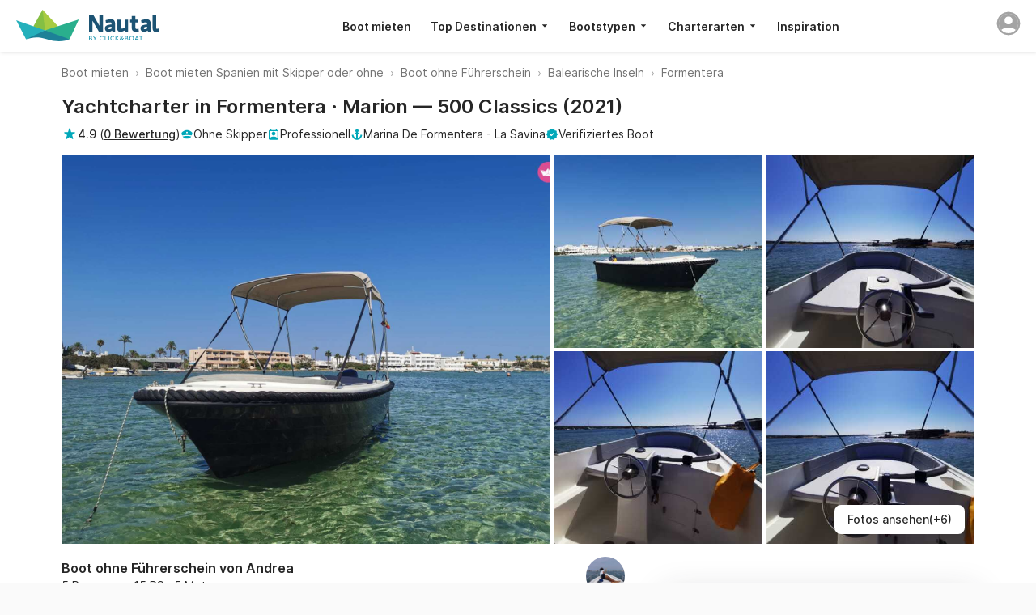

--- FILE ---
content_type: text/html; charset=UTF-8
request_url: https://www.nautal.com/de/boot-mieten/formentera/boot-ohne-fuhrerschein/marion-500-classics-grdw46q
body_size: 196088
content:
<!DOCTYPE html>
<html prefix="og: http://ogp.me/ns# fb: http://ogp.me/ns/fb#" lang="de">
  <head>
      

    <base href="/" />
    <title>Miete Boot ohne Führerschein  Marion 500 Classics (2021) in Formentera - Nautal</title>

    <link rel="icon" href="https://static1.nautal.com/v1/o/img/favicon/NAU/favicon~7a431a48b6.ico" sizes="any"><!-- 32×32 -->
    <link rel="icon" href="https://static1.nautal.com/v1/o/img/favicon/NAU/icon~e2ad661464.svg" type="image/svg+xml">
    <link rel="apple-touch-icon" href="https://static1.nautal.com/v1/o/img/favicon/NAU/apple-touch-icon~593ebf892f.png"><!-- 180×180 -->

<meta name="description" content="Eine Marion 500 Classics von Andrea mieten. Boot ohne Führerschein  in Formentera, zu mieten ab 240 €/Tag. Buche in wenigen Klicks mit Nautal." />
	<meta name="twitter:card" content="summary_large_image" />
	<meta name="twitter:site" content="@nautal" />
	<meta name="twitter:title" content="Boot ohne Führerschein  mieten Formentera" />
	<meta name="twitter:description" content="Das Boot von Andrea ist ab 240 €/Tag in Formentera zu mieten. Click&amp;Boat ist der Marktführer für private Bootsvermietungen mit über 50.000 verfügbaren Booten." />
	<meta name="twitter:image:src" content="https://static1.nautal.com/v1/p/Qfk0uwGa878m6udqHM3Y7BzMm4MJK54b.medium.jpg" />
	<meta name="twitter:url" content="https://www.nautal.com/de/boot-mieten/formentera/boot-ohne-fuhrerschein/marion-500-classics-grdw46q" />
	<meta name="author" content="Nautal" />
	<meta name="viewport" content="width=device-width, initial-scale=1.0, viewport-fit=cover" />
	<meta name="robots" content="noodp, noydir" />
	<meta name="p:domain_verify" content="a3b04def4b052321c3f7c4d993baaa66" />
	<meta name="google-site-verification" content="Z_CVRSgy8Z2MyYhfRLfD0vMa083RK4VDkNE_SjsFeOg" />
	<meta name="google" content="notranslate" />
	<meta name="google-signin-client_id" content="800443338348-pu8apgoee20p339u8e3j8esat388pkge.apps.googleusercontent.com" />
	<meta property="og:title" content="Boot ohne Führerschein  mieten Formentera" />
	<meta property="og:description" content="Das Boot von Andrea ist ab 240 €/Tag in Formentera zu mieten. Click&amp;Boat ist der Marktführer für private Bootsvermietungen mit über 50.000 verfügbaren Booten." />
	<meta property="og:image" content="https://static1.nautal.com/v1/p/Qfk0uwGa878m6udqHM3Y7BzMm4MJK54b.medium.jpg" />
	<meta property="og:type" content="product" />
	<meta property="fb:app_id" content="1475924449319728" />
	<meta property="og:site_name" content="Nautal" />
	<meta property="og:locale" content="de" />
	<meta property="og:url" content="https://www.nautal.com/de/boot-mieten/formentera/boot-ohne-fuhrerschein/marion-500-classics-grdw46q" />
	<link href="https://www.nautal.com/fr/location-bateau/formentera/bateau-sans-permis/marion-500-classics-grdw46q" rel="alternate" hreflang="fr" />
	<link href="https://www.nautal.com/en/boat-rental/formentera/boat-without-licence/marion-500-classics-grdw46q" rel="alternate" hreflang="en" />
	<link href="https://www.nautal.com/en/boat-rental/formentera/boat-without-licence/marion-500-classics-grdw46q" rel="alternate" hreflang="x-default" />
	<link href="https://www.nautal.com/es/alquiler-barcos/formentera/barco-sin-licencia/marion-500-classics-grdw46q" rel="alternate" hreflang="es" />
	<link href="https://www.nautal.com/it/noleggio-barche/formentera/barca-senza-patente/marion-500-classics-grdw46q" rel="alternate" hreflang="it" />
	<link href="https://www.nautal.com/de/boot-mieten/formentera/boot-ohne-fuhrerschein/marion-500-classics-grdw46q" rel="alternate" hreflang="de" />
	<link href="https://www.nautal.com/nl/boot-huren/formentera/boot-zonder-vaarbewijs/marion-500-classics-grdw46q" rel="alternate" hreflang="nl" />
	<link href="https://www.nautal.com/boat-rental/formentera/boat-without-license/marion-500-classics-grdw46q" rel="alternate" hreflang="en-US" />
	<link href="https://www.nautal.com/uk/boat-hire/formentera/boat-without-licence/marion-500-classics-grdw46q" rel="alternate" hreflang="en-GB" />
	<link href="https://www.nautal.com/pl/czarter-jacht%C3%B3w/formentera/lodz-bez-patentu/marion-500-classics-grdw46q" rel="alternate" hreflang="pl" />
	<link href="https://www.nautal.com/gr/enoikiasi-skafous/phorment%C3%A9ra/skafos-xoris-diploma/marion-500-classics-grdw46q" rel="alternate" hreflang="el" />
	<link href="https://www.nautal.com/ru/arenda-yachty/formentera/lodka-bez-litsenzii/marion-500-classics-grdw46q" rel="alternate" hreflang="ru" />
	<link href="https://www.nautal.com/pt/aluguel-barcos/formentera/barco-sem-licenca/marion-500-classics-grdw46q" rel="alternate" hreflang="pt" />
	<link href="https://www.nautal.com/se/hyra-bat/formentera/bat-utan-licens/marion-500-classics-grdw46q" rel="alternate" hreflang="sv" />
	<link href="https://www.nautal.com/de/boot-mieten/formentera/boot-ohne-fuhrerschein/marion-500-classics-grdw46q" rel="canonical" />
	<link type="text/css" href="//static3.nautal.com/v1/o/css/main.min~6752ee4209.css" rel="preload" as="style" />
	<style type="text/css" media="screen">@font-face{font-family:'Inter';src:url("//static3.clickandboat.com/v1/o/fonts/Inter-Regular~52d3d95b96.woff2") format("woff2"),url("//static3.clickandboat.com/v1/o/fonts/Inter-Regular~d1d3f24bff.woff") format("woff");font-display:swap;font-weight:400}@font-face{font-family:'Inter';src:url("//static3.clickandboat.com/v1/o/fonts/Inter-Medium~7b6df8bd8c.woff2") format("woff2"),url("//static3.clickandboat.com/v1/o/fonts/Inter-Medium~87f3e9a302.woff") format("woff");font-display:swap;font-weight:500}@font-face{font-family:'Inter';src:url("//static3.clickandboat.com/v1/o/fonts/Inter-SemiBold~c37be6e8bf.woff2") format("woff2"),url("//static3.clickandboat.com/v1/o/fonts/Inter-SemiBold~e9a38b6464.woff") format("woff");font-display:swap;font-weight:600}@font-face{font-family:'Inter';src:url("//static3.clickandboat.com/v1/o/fonts/Inter-Bold~caf24a65ca.woff2") format("woff2"),url("//static3.clickandboat.com/v1/o/fonts/Inter-Bold~21a0f4cd9b.woff") format("woff");font-display:swap;font-weight:700}@font-face{font-family:'FFF Acid Grotesk Soft';font-style:normal;font-weight:900;src:url("//static3.clickandboat.com/v1/o/fonts/FFF-AcidGrotesk-Soft-Black~c930291ba5.woff2") format("woff2"),url("//static3.clickandboat.com/v1/o/fonts/FFF-AcidGrotesk-Soft-Black~9ca703213c.woff") format("woff");font-display:swap}@font-face{font-family:'FFF Acid Grotesk Soft';font-style:normal;font-weight:700;src:url("//static3.clickandboat.com/v1/o/fonts/FFF-AcidGrotesk-Soft-Bold~9b1c4274a1.woff2") format("woff2"),url("//static3.clickandboat.com/v1/o/fonts/FFF-AcidGrotesk-Soft-Bold~21ba845f5a.woff") format("woff");font-display:swap}@font-face{font-family:'lato';src:url("//static3.clickandboat.com/v1/o/fonts/lato-bold~7d303f9f7d.woff2") format("woff2"),url("//static3.clickandboat.com/v1/o/fonts/lato-bold~3fe3ea5b3f.woff") format("woff");font-weight:bold;font-style:normal;font-display:swap}@font-face{font-family:'lato';src:url("//static3.clickandboat.com/v1/o/fonts/lato-regular~8eef8699cb.woff2") format("woff2"),url("//static3.clickandboat.com/v1/o/fonts/lato-regular~2e7b256fd2.woff") format("woff");font-weight:normal;font-style:normal;font-display:swap}@font-face{font-family:'PT Serif';font-style:normal;font-weight:normal;src:url("//static3.clickandboat.com/v1/o/fonts/pt-serif-regular~c79d2438c0.woff2") format("woff2"),url("//static3.clickandboat.com/v1/o/fonts/pt-serif-regular~73aea62d67.woff") format("woff");font-display:swap}.cdk-global-overlay-wrapper,.cdk-overlay-container{pointer-events:none;top:0;left:0;height:100%;width:100%}.cdk-overlay-container{position:fixed;z-index:1000}.cdk-overlay-container:empty{display:none}.cdk-global-overlay-wrapper{display:-webkit-box;display:-ms-flexbox;display:flex;position:absolute;z-index:1000}.cdk-overlay-pane{position:absolute;pointer-events:auto;-webkit-box-sizing:border-box;box-sizing:border-box;z-index:1000;display:-webkit-box;display:-ms-flexbox;display:flex;max-width:100%;max-height:100%}.cdk-overlay-backdrop{position:absolute;top:0;bottom:0;left:0;right:0;z-index:1000;pointer-events:auto;-webkit-tap-highlight-color:transparent;-webkit-transition:opacity 0.4s cubic-bezier(0.25, 0.8, 0.25, 1);transition:opacity 0.4s cubic-bezier(0.25, 0.8, 0.25, 1);opacity:0}.cdk-overlay-backdrop.cdk-overlay-backdrop-showing{opacity:1}@media screen and (-ms-high-contrast: active){.cdk-overlay-backdrop.cdk-overlay-backdrop-showing{opacity:.6}}.cdk-overlay-transparent-backdrop,.cdk-overlay-transparent-backdrop.cdk-overlay-backdrop-showing{opacity:0}.cdk-overlay-connected-position-bounding-box{position:absolute;z-index:1000;display:-webkit-box;display:-ms-flexbox;display:flex;-webkit-box-orient:vertical;-webkit-box-direction:normal;-ms-flex-direction:column;flex-direction:column;min-width:1px;min-height:1px}.cdk-global-scrollblock{width:100%;overflow-y:hidden}.cdk-global-scrollblock-top{top:0 !important}.cdk-overlay-dark-backdrop{background:rgba(0,0,0,0.08)}.cdk-overlay-light-backdrop{background:rgba(0,0,0,0.08)}.cdk-overlay-black-backdrop{background:rgba(0,0,0,0.08)}.cdk-overlay-trans-backdrop{background:transparent}.scrollable{overflow-y:scroll;overflow-x:hidden;padding:0 8px;overscroll-behavior:contain}.scrollable::-webkit-scrollbar{display:none}@media (max-width: 767px){.galleryFullWidth{width:100vw !important;max-width:100% !important}.fullScreen{width:100vw !important;height:100% !important;max-width:100% !important;max-height:100% !important}.scrollable{padding:0;overflow-y:hidden}.scrollable .modal{overflow-y:scroll;overscroll-behavior:contain;height:100vh;max-height:100%}}.dsOverlay{-webkit-box-shadow:0 .5rem 1rem rgba(0,0,0,0.16);box-shadow:0 .5rem 1rem rgba(0,0,0,0.16);border-radius:1rem;padding-top:calc(env(safe-area-inset-top) + 0rem);padding-right:calc(env(safe-area-inset-right) + 0rem);padding-bottom:calc(env(safe-area-inset-bottom) + 0rem);padding-left:calc(env(safe-area-inset-left) + 0rem);background:var(--backgroundSurfaceEnabled);overflow:hidden}.dsOverlay.slideFromRight{-webkit-animation:slideFromRight 0.3s cubic-bezier(0.25, 0.8, 0.25, 1);animation:slideFromRight 0.3s cubic-bezier(0.25, 0.8, 0.25, 1)}.dsOverlay.slideFromRightReverse{-webkit-animation:slideFromRightReverse 0.3s cubic-bezier(0.25, 0.8, 0.25, 1);animation:slideFromRightReverse 0.3s cubic-bezier(0.25, 0.8, 0.25, 1)}.dsOverlay.fade{-webkit-animation:fadeIn 0.3s cubic-bezier(0.25, 0.8, 0.25, 1);animation:fadeIn 0.3s cubic-bezier(0.25, 0.8, 0.25, 1)}.dsOverlay.fadeReverse{-webkit-animation:fadeOut 0.3s cubic-bezier(0.25, 0.8, 0.25, 1);animation:fadeOut 0.3s cubic-bezier(0.25, 0.8, 0.25, 1)}.dsModal{display:-webkit-box;display:-ms-flexbox;display:flex;-webkit-box-orient:vertical;-webkit-box-direction:normal;-ms-flex-direction:column;flex-direction:column;-webkit-box-pack:start;-ms-flex-pack:start;justify-content:flex-start;-webkit-box-align:center;-ms-flex-align:center;align-items:center;width:100%;min-width:inherit;height:100%;min-height:inherit;max-height:100%;background-color:var(--backgroundSurfaceEnabled)}.dsModalHeader--bordered{-webkit-box-shadow:inset 0 -.0625rem 0 var(--borderStaticEnabled);box-shadow:inset 0 -.0625rem 0 var(--borderStaticEnabled)}.dsModalContent{display:block;width:100%;overflow:auto;overscroll-behavior:contain;-webkit-box-flex:1;-ms-flex:1;flex:1}.dsModalFooter{display:block;width:100%;-webkit-box-shadow:inset 0 .0625rem 0 var(--borderStaticEnabled);box-shadow:inset 0 .0625rem 0 var(--borderStaticEnabled)}.cdk-overlay-dark-backdrop{background:var(--overlay)}.cdk-overlay-soft-backdrop{background:var(--overlay)}.cdk-overlay-black-backdrop{background:#000}.cdk-overlay-light-backdrop{background:rgba(0,0,0,0.08)}.cdk-overlay-trans-backdrop{background:transparent}.cdk-overlay-blurred-backdrop{-webkit-backdrop-filter:blur(1.5rem);backdrop-filter:blur(1.5rem)}.dsOverlay{-webkit-box-shadow:0 .5rem 1rem rgba(0,0,0,0.16);box-shadow:0 .5rem 1rem rgba(0,0,0,0.16);border-radius:1rem;padding-top:calc(env(safe-area-inset-top) + 0rem);padding-right:calc(env(safe-area-inset-right) + 0rem);padding-bottom:calc(env(safe-area-inset-bottom) + 0rem);padding-left:calc(env(safe-area-inset-left) + 0rem);background:var(--backgroundSurfaceEnabled);overflow:hidden}.dsOverlay.slideFromRight{-webkit-animation:slideFromRight 0.3s cubic-bezier(0.25, 0.8, 0.25, 1);animation:slideFromRight 0.3s cubic-bezier(0.25, 0.8, 0.25, 1)}.dsOverlay.slideFromRightReverse{-webkit-animation:slideFromRightReverse 0.3s cubic-bezier(0.25, 0.8, 0.25, 1);animation:slideFromRightReverse 0.3s cubic-bezier(0.25, 0.8, 0.25, 1)}.dsOverlay.fade{-webkit-animation:fadeIn 0.3s cubic-bezier(0.25, 0.8, 0.25, 1);animation:fadeIn 0.3s cubic-bezier(0.25, 0.8, 0.25, 1)}.dsOverlay.fadeReverse{-webkit-animation:fadeOut 0.3s cubic-bezier(0.25, 0.8, 0.25, 1) v;animation:fadeOut 0.3s cubic-bezier(0.25, 0.8, 0.25, 1) v}.dsOverlay--skipSafeArea{padding:0}.dsOverlayComponent{width:inherit}.dsForModal--fullScrollable{overflow-y:scroll;overflow-x:visible;overscroll-behavior:contain}.dsForModal--fullScrollable::-webkit-scrollbar{display:none}.dsForModal--fullScrollable .dsOverlayModal,.dsForModal--fullScrollable .dsForTooltip .dsOverlayModal--tooltip:not(.dsOverlayModal--tooltipMobile),.dsForTooltip .dsForModal--fullScrollable .dsOverlayModal--tooltip:not(.dsOverlayModal--tooltipMobile),.dsForModal--fullScrollable .dsForTooltip .dsOverlayModal--tooltipMobile,.dsForTooltip .dsForModal--fullScrollable .dsOverlayModal--tooltipMobile,.dsForModal--fullScrollable .dsModal--bordered,.dsForModal--fullScrollable .dsOverlayModal--bordered,.dsForModal--fullScrollable .dsModal--borderedGrey03,.dsForModal--fullScrollable .dsModal--borderedGrey05,.dsForModal--fullScrollable .dsOverlayModal--borderedGrey03,.dsForModal--fullScrollable .dsModal--filterBar,.dsForModal--fullScrollable .dsOverlayModal--filterBar,.dsForModal--fullScrollable .dsOverlayModal--borderedGrey05,.dsForModal--fullScrollable .dsModal--borderedGrey06,.dsForModal--fullScrollable .dsOverlayModal--borderedGrey06{height:-webkit-fit-content;height:-moz-fit-content;height:fit-content;max-height:-webkit-fit-content;max-height:-moz-fit-content;max-height:fit-content}.dsForModal--fullScrollable .dsOverlayModal__textContainer{height:inherit;max-height:inherit;overflow:unset}.dsForModal--fullScreen{width:100%;height:100%;min-width:100%;min-height:100%;max-width:100%;max-height:100%;border-radius:0;padding:0}.dsForModal--fullScreen .dsOverlayModal,.dsForModal--fullScreen .dsForTooltip .dsOverlayModal--tooltip:not(.dsOverlayModal--tooltipMobile),.dsForTooltip .dsForModal--fullScreen .dsOverlayModal--tooltip:not(.dsOverlayModal--tooltipMobile),.dsForModal--fullScreen .dsForTooltip .dsOverlayModal--tooltipMobile,.dsForTooltip .dsForModal--fullScreen .dsOverlayModal--tooltipMobile,.dsForModal--fullScreen .dsForModal .dsModal--bordered,.dsForModal .dsForModal--fullScreen .dsModal--bordered,.dsForModal--fullScreen .dsForModal--fullScrollable .dsModal--bordered,.dsForModal--fullScrollable .dsForModal--fullScreen .dsModal--bordered,.dsForModal--fullScreen .dsOverlayModal--bordered,.dsForModal--fullScreen .dsForModal .dsModal--borderedGrey03,.dsForModal .dsForModal--fullScreen .dsModal--borderedGrey03,.dsForModal--fullScreen .dsForModal--fullScrollable .dsModal--borderedGrey03,.dsForModal--fullScrollable .dsForModal--fullScreen .dsModal--borderedGrey03,.dsForModal--fullScreen .dsForModal .dsModal--borderedGrey05,.dsForModal .dsForModal--fullScreen .dsModal--borderedGrey05,.dsForModal--fullScreen .dsForModal--fullScrollable .dsModal--borderedGrey05,.dsForModal--fullScrollable .dsForModal--fullScreen .dsModal--borderedGrey05,.dsForModal--fullScreen .dsOverlayModal--borderedGrey03,.dsForModal--fullScreen .dsForModal .dsModal--filterBar,.dsForModal .dsForModal--fullScreen .dsModal--filterBar,.dsForModal--fullScreen .dsForModal--fullScrollable .dsModal--filterBar,.dsForModal--fullScrollable .dsForModal--fullScreen .dsModal--filterBar,.dsForModal--fullScreen .dsOverlayModal--filterBar,.dsForModal--fullScreen .dsOverlayModal--borderedGrey05,.dsForModal--fullScreen .dsForModal .dsModal--borderedGrey06,.dsForModal .dsForModal--fullScreen .dsModal--borderedGrey06,.dsForModal--fullScreen .dsForModal--fullScrollable .dsModal--borderedGrey06,.dsForModal--fullScrollable .dsForModal--fullScreen .dsModal--borderedGrey06,.dsForModal--fullScreen .dsOverlayModal--borderedGrey06,.dsForModal--fullScreen .dsOverlayModal--filterBar{border-radius:0;width:100%;height:100%;min-width:100%;min-height:100%;max-width:100%;max-height:100%;border-radius:0}.dsForModal--fullHeight{height:100vh}.dsForModal--fullHeight .dsOverlayModal,.dsForModal--fullHeight .dsForTooltip .dsOverlayModal--tooltip:not(.dsOverlayModal--tooltipMobile),.dsForTooltip .dsForModal--fullHeight .dsOverlayModal--tooltip:not(.dsOverlayModal--tooltipMobile),.dsForModal--fullHeight .dsForTooltip .dsOverlayModal--tooltipMobile,.dsForTooltip .dsForModal--fullHeight .dsOverlayModal--tooltipMobile,.dsForModal--fullHeight .dsForModal .dsModal--bordered,.dsForModal .dsForModal--fullHeight .dsModal--bordered,.dsForModal--fullHeight .dsForModal--fullScrollable .dsModal--bordered,.dsForModal--fullScrollable .dsForModal--fullHeight .dsModal--bordered,.dsForModal--fullHeight .dsOverlayModal--bordered,.dsForModal--fullHeight .dsForModal .dsModal--borderedGrey03,.dsForModal .dsForModal--fullHeight .dsModal--borderedGrey03,.dsForModal--fullHeight .dsForModal--fullScrollable .dsModal--borderedGrey03,.dsForModal--fullScrollable .dsForModal--fullHeight .dsModal--borderedGrey03,.dsForModal--fullHeight .dsForModal .dsModal--borderedGrey05,.dsForModal .dsForModal--fullHeight .dsModal--borderedGrey05,.dsForModal--fullHeight .dsForModal--fullScrollable .dsModal--borderedGrey05,.dsForModal--fullScrollable .dsForModal--fullHeight .dsModal--borderedGrey05,.dsForModal--fullHeight .dsOverlayModal--borderedGrey03,.dsForModal--fullHeight .dsForModal .dsModal--filterBar,.dsForModal .dsForModal--fullHeight .dsModal--filterBar,.dsForModal--fullHeight .dsForModal--fullScrollable .dsModal--filterBar,.dsForModal--fullScrollable .dsForModal--fullHeight .dsModal--filterBar,.dsForModal--fullHeight .dsOverlayModal--filterBar,.dsForModal--fullHeight .dsOverlayModal--borderedGrey05,.dsForModal--fullHeight .dsForModal .dsModal--borderedGrey06,.dsForModal .dsForModal--fullHeight .dsModal--borderedGrey06,.dsForModal--fullHeight .dsForModal--fullScrollable .dsModal--borderedGrey06,.dsForModal--fullScrollable .dsForModal--fullHeight .dsModal--borderedGrey06,.dsForModal--fullHeight .dsOverlayModal--borderedGrey06{max-height:100vh;border-radius:0}@media (max-width: 37.5rem){.dsForModal,.dsForModal--fullScrollable{width:100%;height:100%;min-width:100%;min-height:100%;max-width:100%;max-height:100%;border-radius:0;padding:0}.dsForModal--fullScrollable .dsOverlayModal__textContainer{overflow:auto;overscroll-behavior:contain}.dsForModal .dsOverlayModal,.dsForModal--fullScrollable .dsOverlayModal,.dsForModal .dsForTooltip .dsOverlayModal--tooltip:not(.dsOverlayModal--tooltipMobile),.dsForTooltip .dsForModal .dsOverlayModal--tooltip:not(.dsOverlayModal--tooltipMobile),.dsForModal--fullScrollable .dsForTooltip .dsOverlayModal--tooltip:not(.dsOverlayModal--tooltipMobile),.dsForTooltip .dsForModal--fullScrollable .dsOverlayModal--tooltip:not(.dsOverlayModal--tooltipMobile),.dsForModal .dsForTooltip .dsOverlayModal--tooltipMobile,.dsForTooltip .dsForModal .dsOverlayModal--tooltipMobile,.dsForModal--fullScrollable .dsForTooltip .dsOverlayModal--tooltipMobile,.dsForTooltip .dsForModal--fullScrollable .dsOverlayModal--tooltipMobile,.dsForModal .dsModal--bordered,.dsForModal--fullScrollable .dsModal--bordered,.dsForModal .dsOverlayModal--bordered,.dsForModal--fullScrollable .dsOverlayModal--bordered,.dsForModal .dsModal--borderedGrey03,.dsForModal--fullScrollable .dsModal--borderedGrey03,.dsForModal .dsModal--borderedGrey05,.dsForModal--fullScrollable .dsModal--borderedGrey05,.dsForModal .dsOverlayModal--borderedGrey03,.dsForModal--fullScrollable .dsOverlayModal--borderedGrey03,.dsForModal .dsModal--filterBar,.dsForModal--fullScrollable .dsModal--filterBar,.dsForModal .dsOverlayModal--filterBar,.dsForModal--fullScrollable .dsOverlayModal--filterBar,.dsForModal .dsOverlayModal--borderedGrey05,.dsForModal--fullScrollable .dsOverlayModal--borderedGrey05,.dsForModal .dsModal--borderedGrey06,.dsForModal--fullScrollable .dsModal--borderedGrey06,.dsForModal .dsOverlayModal--borderedGrey06,.dsForModal--fullScrollable .dsOverlayModal--borderedGrey06{border-radius:0;width:100%;height:100%;min-width:100%;min-height:100%;max-width:100%;max-height:100%;border-radius:0;padding-top:env(safe-area-inset-top);padding-bottom:env(safe-area-inset-bottom);padding-left:env(safe-area-inset-left);padding-right:env(safe-area-inset-right)}.dsForModal .dsOverlayModal--filterBar,.dsForModal--fullScrollable .dsOverlayModal--filterBar{border-radius:0;width:100%;height:100%;min-width:100%;min-height:100%;max-width:100%;max-height:100%;border-radius:0}}.dsForBackdrop{min-width:100%;max-width:100%;width:100%;padding:0;height:initial;max-height:calc(100% - 4rem)}.dsForBackdrop::-webkit-scrollbar{display:none}.dsForBackdrop .dsOverlayModal,.dsForBackdrop .dsForTooltip .dsOverlayModal--tooltip:not(.dsOverlayModal--tooltipMobile),.dsForTooltip .dsForBackdrop .dsOverlayModal--tooltip:not(.dsOverlayModal--tooltipMobile),.dsForBackdrop .dsForTooltip .dsOverlayModal--tooltipMobile,.dsForTooltip .dsForBackdrop .dsOverlayModal--tooltipMobile,.dsForBackdrop .dsForModal .dsModal--bordered,.dsForModal .dsForBackdrop .dsModal--bordered,.dsForBackdrop .dsForModal--fullScrollable .dsModal--bordered,.dsForModal--fullScrollable .dsForBackdrop .dsModal--bordered,.dsForBackdrop .dsOverlayModal--bordered,.dsForBackdrop .dsForModal .dsModal--borderedGrey03,.dsForModal .dsForBackdrop .dsModal--borderedGrey03,.dsForBackdrop .dsForModal--fullScrollable .dsModal--borderedGrey03,.dsForModal--fullScrollable .dsForBackdrop .dsModal--borderedGrey03,.dsForBackdrop .dsForModal .dsModal--borderedGrey05,.dsForModal .dsForBackdrop .dsModal--borderedGrey05,.dsForBackdrop .dsForModal--fullScrollable .dsModal--borderedGrey05,.dsForModal--fullScrollable .dsForBackdrop .dsModal--borderedGrey05,.dsForBackdrop .dsOverlayModal--borderedGrey03,.dsForBackdrop .dsForModal .dsModal--filterBar,.dsForModal .dsForBackdrop .dsModal--filterBar,.dsForBackdrop .dsForModal--fullScrollable .dsModal--filterBar,.dsForModal--fullScrollable .dsForBackdrop .dsModal--filterBar,.dsForBackdrop .dsOverlayModal--filterBar,.dsForBackdrop .dsOverlayModal--borderedGrey05,.dsForBackdrop .dsForModal .dsModal--borderedGrey06,.dsForModal .dsForBackdrop .dsModal--borderedGrey06,.dsForBackdrop .dsForModal--fullScrollable .dsModal--borderedGrey06,.dsForModal--fullScrollable .dsForBackdrop .dsModal--borderedGrey06,.dsForBackdrop .dsOverlayModal--borderedGrey06{width:100%;height:100%;min-width:100%;min-height:100%;max-width:100%;max-height:100%;border-radius:1rem;padding:0;height:initial;border-bottom-left-radius:0;border-bottom-right-radius:0;padding-top:1.5rem;padding-bottom:env(safe-area-inset-bottom);padding-left:env(safe-area-inset-left);padding-right:env(safe-area-inset-right)}.dsForBackdrop .dsOverlayModal::-webkit-scrollbar,.dsForBackdrop .dsForTooltip .dsOverlayModal--tooltip:not(.dsOverlayModal--tooltipMobile)::-webkit-scrollbar,.dsForTooltip .dsForBackdrop .dsOverlayModal--tooltip:not(.dsOverlayModal--tooltipMobile)::-webkit-scrollbar,.dsForBackdrop .dsForTooltip .dsOverlayModal--tooltipMobile::-webkit-scrollbar,.dsForTooltip .dsForBackdrop .dsOverlayModal--tooltipMobile::-webkit-scrollbar,.dsForBackdrop .dsForModal .dsModal--bordered::-webkit-scrollbar,.dsForModal .dsForBackdrop .dsModal--bordered::-webkit-scrollbar,.dsForBackdrop .dsForModal--fullScrollable .dsModal--bordered::-webkit-scrollbar,.dsForModal--fullScrollable .dsForBackdrop .dsModal--bordered::-webkit-scrollbar,.dsForBackdrop .dsOverlayModal--bordered::-webkit-scrollbar,.dsForBackdrop .dsForModal .dsModal--borderedGrey03::-webkit-scrollbar,.dsForModal .dsForBackdrop .dsModal--borderedGrey03::-webkit-scrollbar,.dsForBackdrop .dsForModal--fullScrollable .dsModal--borderedGrey03::-webkit-scrollbar,.dsForModal--fullScrollable .dsForBackdrop .dsModal--borderedGrey03::-webkit-scrollbar,.dsForBackdrop .dsForModal .dsModal--borderedGrey05::-webkit-scrollbar,.dsForModal .dsForBackdrop .dsModal--borderedGrey05::-webkit-scrollbar,.dsForBackdrop .dsForModal--fullScrollable .dsModal--borderedGrey05::-webkit-scrollbar,.dsForModal--fullScrollable .dsForBackdrop .dsModal--borderedGrey05::-webkit-scrollbar,.dsForBackdrop .dsOverlayModal--borderedGrey03::-webkit-scrollbar,.dsForBackdrop .dsForModal .dsModal--filterBar::-webkit-scrollbar,.dsForModal .dsForBackdrop .dsModal--filterBar::-webkit-scrollbar,.dsForBackdrop .dsForModal--fullScrollable .dsModal--filterBar::-webkit-scrollbar,.dsForModal--fullScrollable .dsForBackdrop .dsModal--filterBar::-webkit-scrollbar,.dsForBackdrop .dsOverlayModal--filterBar::-webkit-scrollbar,.dsForBackdrop .dsOverlayModal--borderedGrey05::-webkit-scrollbar,.dsForBackdrop .dsForModal .dsModal--borderedGrey06::-webkit-scrollbar,.dsForModal .dsForBackdrop .dsModal--borderedGrey06::-webkit-scrollbar,.dsForBackdrop .dsForModal--fullScrollable .dsModal--borderedGrey06::-webkit-scrollbar,.dsForModal--fullScrollable .dsForBackdrop .dsModal--borderedGrey06::-webkit-scrollbar,.dsForBackdrop .dsOverlayModal--borderedGrey06::-webkit-scrollbar{display:none}.dsForBackdrop .dsOverlayModal__drag{border-radius:.125rem;background-color:var(--formControlEnabled);width:2.5rem;height:.25rem}.dsForPopover,.dsForToast{padding:0;max-height:calc(100% - 4rem)}.dsForPopover--freeWidth,.dsForToast--freeWidth{width:unset}.dsForPopover::-webkit-scrollbar,.dsForToast::-webkit-scrollbar{display:none}.dsForPopover .dsOverlayModal,.dsForPopover .dsForTooltip .dsOverlayModal--tooltip:not(.dsOverlayModal--tooltipMobile),.dsForTooltip .dsForPopover .dsOverlayModal--tooltip:not(.dsOverlayModal--tooltipMobile),.dsForPopover .dsForTooltip .dsOverlayModal--tooltipMobile,.dsForTooltip .dsForPopover .dsOverlayModal--tooltipMobile,.dsForPopover .dsForModal .dsModal--bordered,.dsForModal .dsForPopover .dsModal--bordered,.dsForPopover .dsForModal--fullScrollable .dsModal--bordered,.dsForModal--fullScrollable .dsForPopover .dsModal--bordered,.dsForPopover .dsOverlayModal--bordered,.dsForPopover .dsForModal .dsModal--borderedGrey03,.dsForModal .dsForPopover .dsModal--borderedGrey03,.dsForPopover .dsForModal--fullScrollable .dsModal--borderedGrey03,.dsForModal--fullScrollable .dsForPopover .dsModal--borderedGrey03,.dsForPopover .dsForModal .dsModal--borderedGrey05,.dsForModal .dsForPopover .dsModal--borderedGrey05,.dsForPopover .dsForModal--fullScrollable .dsModal--borderedGrey05,.dsForModal--fullScrollable .dsForPopover .dsModal--borderedGrey05,.dsForPopover .dsOverlayModal--borderedGrey03,.dsForPopover .dsForModal .dsModal--filterBar,.dsForModal .dsForPopover .dsModal--filterBar,.dsForPopover .dsForModal--fullScrollable .dsModal--filterBar,.dsForModal--fullScrollable .dsForPopover .dsModal--filterBar,.dsForPopover .dsOverlayModal--filterBar,.dsForPopover .dsOverlayModal--borderedGrey05,.dsForPopover .dsForModal .dsModal--borderedGrey06,.dsForModal .dsForPopover .dsModal--borderedGrey06,.dsForPopover .dsForModal--fullScrollable .dsModal--borderedGrey06,.dsForModal--fullScrollable .dsForPopover .dsModal--borderedGrey06,.dsForPopover .dsOverlayModal--borderedGrey06,.dsForToast .dsOverlayModal,.dsForToast .dsForTooltip .dsOverlayModal--tooltip:not(.dsOverlayModal--tooltipMobile),.dsForTooltip .dsForToast .dsOverlayModal--tooltip:not(.dsOverlayModal--tooltipMobile),.dsForToast .dsForTooltip .dsOverlayModal--tooltipMobile,.dsForTooltip .dsForToast .dsOverlayModal--tooltipMobile,.dsForToast .dsForModal .dsModal--bordered,.dsForModal .dsForToast .dsModal--bordered,.dsForToast .dsForModal--fullScrollable .dsModal--bordered,.dsForModal--fullScrollable .dsForToast .dsModal--bordered,.dsForToast .dsOverlayModal--bordered,.dsForToast .dsForModal .dsModal--borderedGrey03,.dsForModal .dsForToast .dsModal--borderedGrey03,.dsForToast .dsForModal--fullScrollable .dsModal--borderedGrey03,.dsForModal--fullScrollable .dsForToast .dsModal--borderedGrey03,.dsForToast .dsForModal .dsModal--borderedGrey05,.dsForModal .dsForToast .dsModal--borderedGrey05,.dsForToast .dsForModal--fullScrollable .dsModal--borderedGrey05,.dsForModal--fullScrollable .dsForToast .dsModal--borderedGrey05,.dsForToast .dsOverlayModal--borderedGrey03,.dsForToast .dsForModal .dsModal--filterBar,.dsForModal .dsForToast .dsModal--filterBar,.dsForToast .dsForModal--fullScrollable .dsModal--filterBar,.dsForModal--fullScrollable .dsForToast .dsModal--filterBar,.dsForToast .dsOverlayModal--filterBar,.dsForToast .dsOverlayModal--borderedGrey05,.dsForToast .dsForModal .dsModal--borderedGrey06,.dsForModal .dsForToast .dsModal--borderedGrey06,.dsForToast .dsForModal--fullScrollable .dsModal--borderedGrey06,.dsForModal--fullScrollable .dsForToast .dsModal--borderedGrey06,.dsForToast .dsOverlayModal--borderedGrey06{padding:0;width:inherit}.dsForPopover .dsOverlayModal::-webkit-scrollbar,.dsForPopover .dsForTooltip .dsOverlayModal--tooltip:not(.dsOverlayModal--tooltipMobile)::-webkit-scrollbar,.dsForTooltip .dsForPopover .dsOverlayModal--tooltip:not(.dsOverlayModal--tooltipMobile)::-webkit-scrollbar,.dsForPopover .dsForTooltip .dsOverlayModal--tooltipMobile::-webkit-scrollbar,.dsForTooltip .dsForPopover .dsOverlayModal--tooltipMobile::-webkit-scrollbar,.dsForPopover .dsForModal .dsModal--bordered::-webkit-scrollbar,.dsForModal .dsForPopover .dsModal--bordered::-webkit-scrollbar,.dsForPopover .dsForModal--fullScrollable .dsModal--bordered::-webkit-scrollbar,.dsForModal--fullScrollable .dsForPopover .dsModal--bordered::-webkit-scrollbar,.dsForPopover .dsOverlayModal--bordered::-webkit-scrollbar,.dsForPopover .dsForModal .dsModal--borderedGrey03::-webkit-scrollbar,.dsForModal .dsForPopover .dsModal--borderedGrey03::-webkit-scrollbar,.dsForPopover .dsForModal--fullScrollable .dsModal--borderedGrey03::-webkit-scrollbar,.dsForModal--fullScrollable .dsForPopover .dsModal--borderedGrey03::-webkit-scrollbar,.dsForPopover .dsForModal .dsModal--borderedGrey05::-webkit-scrollbar,.dsForModal .dsForPopover .dsModal--borderedGrey05::-webkit-scrollbar,.dsForPopover .dsForModal--fullScrollable .dsModal--borderedGrey05::-webkit-scrollbar,.dsForModal--fullScrollable .dsForPopover .dsModal--borderedGrey05::-webkit-scrollbar,.dsForPopover .dsOverlayModal--borderedGrey03::-webkit-scrollbar,.dsForPopover .dsForModal .dsModal--filterBar::-webkit-scrollbar,.dsForModal .dsForPopover .dsModal--filterBar::-webkit-scrollbar,.dsForPopover .dsForModal--fullScrollable .dsModal--filterBar::-webkit-scrollbar,.dsForModal--fullScrollable .dsForPopover .dsModal--filterBar::-webkit-scrollbar,.dsForPopover .dsOverlayModal--filterBar::-webkit-scrollbar,.dsForPopover .dsOverlayModal--borderedGrey05::-webkit-scrollbar,.dsForPopover .dsForModal .dsModal--borderedGrey06::-webkit-scrollbar,.dsForModal .dsForPopover .dsModal--borderedGrey06::-webkit-scrollbar,.dsForPopover .dsForModal--fullScrollable .dsModal--borderedGrey06::-webkit-scrollbar,.dsForModal--fullScrollable .dsForPopover .dsModal--borderedGrey06::-webkit-scrollbar,.dsForPopover .dsOverlayModal--borderedGrey06::-webkit-scrollbar,.dsForToast .dsOverlayModal::-webkit-scrollbar,.dsForToast .dsForTooltip .dsOverlayModal--tooltip:not(.dsOverlayModal--tooltipMobile)::-webkit-scrollbar,.dsForTooltip .dsForToast .dsOverlayModal--tooltip:not(.dsOverlayModal--tooltipMobile)::-webkit-scrollbar,.dsForToast .dsForTooltip .dsOverlayModal--tooltipMobile::-webkit-scrollbar,.dsForTooltip .dsForToast .dsOverlayModal--tooltipMobile::-webkit-scrollbar,.dsForToast .dsForModal .dsModal--bordered::-webkit-scrollbar,.dsForModal .dsForToast .dsModal--bordered::-webkit-scrollbar,.dsForToast .dsForModal--fullScrollable .dsModal--bordered::-webkit-scrollbar,.dsForModal--fullScrollable .dsForToast .dsModal--bordered::-webkit-scrollbar,.dsForToast .dsOverlayModal--bordered::-webkit-scrollbar,.dsForToast .dsForModal .dsModal--borderedGrey03::-webkit-scrollbar,.dsForModal .dsForToast .dsModal--borderedGrey03::-webkit-scrollbar,.dsForToast .dsForModal--fullScrollable .dsModal--borderedGrey03::-webkit-scrollbar,.dsForModal--fullScrollable .dsForToast .dsModal--borderedGrey03::-webkit-scrollbar,.dsForToast .dsForModal .dsModal--borderedGrey05::-webkit-scrollbar,.dsForModal .dsForToast .dsModal--borderedGrey05::-webkit-scrollbar,.dsForToast .dsForModal--fullScrollable .dsModal--borderedGrey05::-webkit-scrollbar,.dsForModal--fullScrollable .dsForToast .dsModal--borderedGrey05::-webkit-scrollbar,.dsForToast .dsOverlayModal--borderedGrey03::-webkit-scrollbar,.dsForToast .dsForModal .dsModal--filterBar::-webkit-scrollbar,.dsForModal .dsForToast .dsModal--filterBar::-webkit-scrollbar,.dsForToast .dsForModal--fullScrollable .dsModal--filterBar::-webkit-scrollbar,.dsForModal--fullScrollable .dsForToast .dsModal--filterBar::-webkit-scrollbar,.dsForToast .dsOverlayModal--filterBar::-webkit-scrollbar,.dsForToast .dsOverlayModal--borderedGrey05::-webkit-scrollbar,.dsForToast .dsForModal .dsModal--borderedGrey06::-webkit-scrollbar,.dsForModal .dsForToast .dsModal--borderedGrey06::-webkit-scrollbar,.dsForToast .dsForModal--fullScrollable .dsModal--borderedGrey06::-webkit-scrollbar,.dsForModal--fullScrollable .dsForToast .dsModal--borderedGrey06::-webkit-scrollbar,.dsForToast .dsOverlayModal--borderedGrey06::-webkit-scrollbar{display:none}.dsForToast{padding:.5rem 1rem}.dsForToast .dsOverlayModal,.dsForToast .dsForTooltip .dsOverlayModal--tooltip:not(.dsOverlayModal--tooltipMobile),.dsForTooltip .dsForToast .dsOverlayModal--tooltip:not(.dsOverlayModal--tooltipMobile),.dsForToast .dsForTooltip .dsOverlayModal--tooltipMobile,.dsForTooltip .dsForToast .dsOverlayModal--tooltipMobile,.dsForToast .dsForModal .dsModal--bordered,.dsForModal .dsForToast .dsModal--bordered,.dsForToast .dsForModal--fullScrollable .dsModal--bordered,.dsForModal--fullScrollable .dsForToast .dsModal--bordered,.dsForToast .dsOverlayModal--bordered,.dsForToast .dsForModal .dsModal--borderedGrey03,.dsForModal .dsForToast .dsModal--borderedGrey03,.dsForToast .dsForModal--fullScrollable .dsModal--borderedGrey03,.dsForModal--fullScrollable .dsForToast .dsModal--borderedGrey03,.dsForToast .dsForModal .dsModal--borderedGrey05,.dsForModal .dsForToast .dsModal--borderedGrey05,.dsForToast .dsForModal--fullScrollable .dsModal--borderedGrey05,.dsForModal--fullScrollable .dsForToast .dsModal--borderedGrey05,.dsForToast .dsOverlayModal--borderedGrey03,.dsForToast .dsForModal .dsModal--filterBar,.dsForModal .dsForToast .dsModal--filterBar,.dsForToast .dsForModal--fullScrollable .dsModal--filterBar,.dsForModal--fullScrollable .dsForToast .dsModal--filterBar,.dsForToast .dsOverlayModal--filterBar,.dsForToast .dsOverlayModal--borderedGrey05,.dsForToast .dsForModal .dsModal--borderedGrey06,.dsForModal .dsForToast .dsModal--borderedGrey06,.dsForToast .dsForModal--fullScrollable .dsModal--borderedGrey06,.dsForModal--fullScrollable .dsForToast .dsModal--borderedGrey06,.dsForToast .dsOverlayModal--borderedGrey06{border-radius:.5rem;font-weight:var(--fontLaborReg);font-family:var(--fontLabor);font-size:1rem;line-height:1.5rem;color:var(--contentContrastEnabled);text-decoration:none;-webkit-box-shadow:none;box-shadow:none;background-color:var(--buttonDarkEnabled);max-width:unset}.dsForToast .dsOverlayModal__textContainer{padding:.875rem .75rem}.dsForToast--raw .dsOverlayModal,.dsForToast--raw .dsForTooltip .dsOverlayModal--tooltip:not(.dsOverlayModal--tooltipMobile),.dsForTooltip .dsForToast--raw .dsOverlayModal--tooltip:not(.dsOverlayModal--tooltipMobile),.dsForToast--raw .dsForTooltip .dsOverlayModal--tooltipMobile,.dsForTooltip .dsForToast--raw .dsOverlayModal--tooltipMobile,.dsForToast--raw .dsForModal .dsModal--bordered,.dsForModal .dsForToast--raw .dsModal--bordered,.dsForToast--raw .dsForModal--fullScrollable .dsModal--bordered,.dsForModal--fullScrollable .dsForToast--raw .dsModal--bordered,.dsForToast--raw .dsOverlayModal--bordered,.dsForToast--raw .dsForModal .dsModal--borderedGrey03,.dsForModal .dsForToast--raw .dsModal--borderedGrey03,.dsForToast--raw .dsForModal--fullScrollable .dsModal--borderedGrey03,.dsForModal--fullScrollable .dsForToast--raw .dsModal--borderedGrey03,.dsForToast--raw .dsForModal .dsModal--borderedGrey05,.dsForModal .dsForToast--raw .dsModal--borderedGrey05,.dsForToast--raw .dsForModal--fullScrollable .dsModal--borderedGrey05,.dsForModal--fullScrollable .dsForToast--raw .dsModal--borderedGrey05,.dsForToast--raw .dsOverlayModal--borderedGrey03,.dsForToast--raw .dsForModal .dsModal--filterBar,.dsForModal .dsForToast--raw .dsModal--filterBar,.dsForToast--raw .dsForModal--fullScrollable .dsModal--filterBar,.dsForModal--fullScrollable .dsForToast--raw .dsModal--filterBar,.dsForToast--raw .dsOverlayModal--filterBar,.dsForToast--raw .dsOverlayModal--borderedGrey05,.dsForToast--raw .dsForModal .dsModal--borderedGrey06,.dsForModal .dsForToast--raw .dsModal--borderedGrey06,.dsForToast--raw .dsForModal--fullScrollable .dsModal--borderedGrey06,.dsForModal--fullScrollable .dsForToast--raw .dsModal--borderedGrey06,.dsForToast--raw .dsOverlayModal--borderedGrey06{font-weight:var(--fontLaborReg);font-family:var(--fontLabor);font-size:1rem;line-height:1.5rem;color:var(--contentPrimaryEnabled);text-decoration:none;-webkit-box-shadow:none;box-shadow:none;border-radius:0;background-color:unset}.dsForToast__tooltipArrow{display:none}@media (max-width: 37.5rem){.dsForToast{width:100vw}.dsForToast .dsOverlayModal,.dsForToast .dsForTooltip .dsOverlayModal--tooltip:not(.dsOverlayModal--tooltipMobile),.dsForTooltip .dsForToast .dsOverlayModal--tooltip:not(.dsOverlayModal--tooltipMobile),.dsForToast .dsForTooltip .dsOverlayModal--tooltipMobile,.dsForTooltip .dsForToast .dsOverlayModal--tooltipMobile,.dsForToast .dsForModal .dsModal--bordered,.dsForModal .dsForToast .dsModal--bordered,.dsForToast .dsForModal--fullScrollable .dsModal--bordered,.dsForModal--fullScrollable .dsForToast .dsModal--bordered,.dsForToast .dsOverlayModal--bordered,.dsForToast .dsForModal .dsModal--borderedGrey03,.dsForModal .dsForToast .dsModal--borderedGrey03,.dsForToast .dsForModal--fullScrollable .dsModal--borderedGrey03,.dsForModal--fullScrollable .dsForToast .dsModal--borderedGrey03,.dsForToast .dsForModal .dsModal--borderedGrey05,.dsForModal .dsForToast .dsModal--borderedGrey05,.dsForToast .dsForModal--fullScrollable .dsModal--borderedGrey05,.dsForModal--fullScrollable .dsForToast .dsModal--borderedGrey05,.dsForToast .dsOverlayModal--borderedGrey03,.dsForToast .dsForModal .dsModal--filterBar,.dsForModal .dsForToast .dsModal--filterBar,.dsForToast .dsForModal--fullScrollable .dsModal--filterBar,.dsForModal--fullScrollable .dsForToast .dsModal--filterBar,.dsForToast .dsOverlayModal--filterBar,.dsForToast .dsOverlayModal--borderedGrey05,.dsForToast .dsForModal .dsModal--borderedGrey06,.dsForModal .dsForToast .dsModal--borderedGrey06,.dsForToast .dsForModal--fullScrollable .dsModal--borderedGrey06,.dsForModal--fullScrollable .dsForToast .dsModal--borderedGrey06,.dsForToast .dsOverlayModal--borderedGrey06{width:100%}}.dsForTooltip{padding:.375rem 0;width:inherit;max-width:25rem}.dsForTooltip .dsOverlayModal,.dsForTooltip .dsOverlayModal--tooltip:not(.dsOverlayModal--tooltipMobile),.dsForTooltip .dsOverlayModal--tooltipMobile,.dsForTooltip .dsForModal .dsModal--bordered,.dsForModal .dsForTooltip .dsModal--bordered,.dsForTooltip .dsForModal--fullScrollable .dsModal--bordered,.dsForModal--fullScrollable .dsForTooltip .dsModal--bordered,.dsForTooltip .dsOverlayModal--bordered,.dsForTooltip .dsForModal .dsModal--borderedGrey03,.dsForModal .dsForTooltip .dsModal--borderedGrey03,.dsForTooltip .dsForModal--fullScrollable .dsModal--borderedGrey03,.dsForModal--fullScrollable .dsForTooltip .dsModal--borderedGrey03,.dsForTooltip .dsForModal .dsModal--borderedGrey05,.dsForModal .dsForTooltip .dsModal--borderedGrey05,.dsForTooltip .dsForModal--fullScrollable .dsModal--borderedGrey05,.dsForModal--fullScrollable .dsForTooltip .dsModal--borderedGrey05,.dsForTooltip .dsOverlayModal--borderedGrey03,.dsForTooltip .dsForModal .dsModal--filterBar,.dsForModal .dsForTooltip .dsModal--filterBar,.dsForTooltip .dsForModal--fullScrollable .dsModal--filterBar,.dsForModal--fullScrollable .dsForTooltip .dsModal--filterBar,.dsForTooltip .dsOverlayModal--filterBar,.dsForTooltip .dsOverlayModal--borderedGrey05,.dsForTooltip .dsForModal .dsModal--borderedGrey06,.dsForModal .dsForTooltip .dsModal--borderedGrey06,.dsForTooltip .dsForModal--fullScrollable .dsModal--borderedGrey06,.dsForModal--fullScrollable .dsForTooltip .dsModal--borderedGrey06,.dsForTooltip .dsOverlayModal--borderedGrey06{padding:0;width:inherit;padding:.5rem .75rem}.dsForTooltip .dsOverlayModal--tooltip:not(.dsOverlayModal--tooltipMobile){-webkit-box-shadow:0 .125rem .5rem rgba(0,0,0,0.08);box-shadow:0 .125rem .5rem rgba(0,0,0,0.08);border-radius:.5rem;border-width:.0625rem;border-style:solid;border-color:var(--borderStaticEnabled)}.dsForTooltip .dsOverlayModal--tooltipMobile{-webkit-box-shadow:0 .0625rem 0 rgba(0,0,0,0.04),0 .125rem .5rem rgba(0,0,0,0.08);box-shadow:0 .0625rem 0 rgba(0,0,0,0.04),0 .125rem .5rem rgba(0,0,0,0.08);border-radius:.5rem;width:100%}.dsForTooltip .dsOverlayModal--tooltipMobile .dsOverlayModal__tooltipArrow--reverse{top:-.875rem}.dsForTooltip .dsOverlayModal--tooltipMobile .dsOverlayModal__tooltipArrow:not(.dsOverlayModal__tooltipArrow--reverse){bottom:-.875rem}.dsForTooltip .dsOverlayModal__tooltipArrow{display:block;position:absolute}.dsForTooltip .dsOverlayModal__tooltipArrow::after{position:absolute;content:'';background-color:var(--backgroundSurfaceEnabled);left:0;top:.3125rem;height:.25rem;width:100%}.dsForTooltip .dsOverlayModal__tooltipArrow--reverse{position:absolute;top:-.9375rem;bottom:unset;-webkit-transform:rotate(180deg);transform:rotate(180deg)}.dsForTooltip .dsOverlayModal__tooltipArrow path:nth-of-type(2){fill:var(--borderStaticEnabled)}.dsForTooltip .dsOverlayModal__tooltipArrow:not(.dsOverlayModal__tooltipArrow--reverse){bottom:-.9375rem}.dsForTooltip .dsOverlayModal__textContainer{font-weight:var(--fontLaborReg);font-family:var(--fontLabor);font-size:.875rem;line-height:1.25rem;color:var(--contentPrimaryEnabled);text-decoration:none;padding:0}.dsForTooltip .dsOverlayModal--tooltipMobile .dsOverlayModal__tooltipArrow{bottom:-.875rem}.dsForTooltip .dsOverlayModal--tooltipMobile .dsOverlayModal__tooltipArrow--reverse{top:-.875rem;bottom:unset}@media (max-width: 37.5rem){.dsForTooltip{width:calc(100vw - 2rem);max-width:100%;-webkit-transform:none;transform:none}.dsForTooltip .dsOverlayModal,.dsForTooltip .dsOverlayModal--tooltip:not(.dsOverlayModal--tooltipMobile),.dsForTooltip .dsOverlayModal--tooltipMobile,.dsForTooltip .dsForModal .dsModal--bordered,.dsForModal .dsForTooltip .dsModal--bordered,.dsForTooltip .dsForModal--fullScrollable .dsModal--bordered,.dsForModal--fullScrollable .dsForTooltip .dsModal--bordered,.dsForTooltip .dsOverlayModal--bordered,.dsForTooltip .dsForModal .dsModal--borderedGrey03,.dsForModal .dsForTooltip .dsModal--borderedGrey03,.dsForTooltip .dsForModal--fullScrollable .dsModal--borderedGrey03,.dsForModal--fullScrollable .dsForTooltip .dsModal--borderedGrey03,.dsForTooltip .dsForModal .dsModal--borderedGrey05,.dsForModal .dsForTooltip .dsModal--borderedGrey05,.dsForTooltip .dsForModal--fullScrollable .dsModal--borderedGrey05,.dsForModal--fullScrollable .dsForTooltip .dsModal--borderedGrey05,.dsForTooltip .dsOverlayModal--borderedGrey03,.dsForTooltip .dsForModal .dsModal--filterBar,.dsForModal .dsForTooltip .dsModal--filterBar,.dsForTooltip .dsForModal--fullScrollable .dsModal--filterBar,.dsForModal--fullScrollable .dsForTooltip .dsModal--filterBar,.dsForTooltip .dsOverlayModal--filterBar,.dsForTooltip .dsOverlayModal--borderedGrey05,.dsForTooltip .dsForModal .dsModal--borderedGrey06,.dsForModal .dsForTooltip .dsModal--borderedGrey06,.dsForTooltip .dsForModal--fullScrollable .dsModal--borderedGrey06,.dsForModal--fullScrollable .dsForTooltip .dsModal--borderedGrey06,.dsForTooltip .dsOverlayModal--borderedGrey06{width:100%;max-width:100%}}.dsForLoader{padding:1.5rem}.dsForModal .dsModal,.dsForModal--fullScrollable .dsModal,.dsOverlayModal,.dsForTooltip .dsOverlayModal--tooltip:not(.dsOverlayModal--tooltipMobile),.dsForTooltip .dsOverlayModal--tooltipMobile,.dsForModal .dsModal--bordered,.dsForModal--fullScrollable .dsModal--bordered,.dsOverlayModal--bordered,.dsForModal .dsModal--borderedGrey03,.dsForModal--fullScrollable .dsModal--borderedGrey03,.dsForModal .dsModal--borderedGrey05,.dsForModal--fullScrollable .dsModal--borderedGrey05,.dsOverlayModal--borderedGrey03,.dsForModal .dsModal--filterBar,.dsForModal--fullScrollable .dsModal--filterBar,.dsOverlayModal--filterBar,.dsOverlayModal--borderedGrey05,.dsForModal .dsModal--borderedGrey06,.dsForModal--fullScrollable .dsModal--borderedGrey06,.dsOverlayModal--borderedGrey06{display:block;-webkit-box-shadow:0 .5rem 1rem rgba(0,0,0,0.16);box-shadow:0 .5rem 1rem rgba(0,0,0,0.16);font-weight:var(--fontLaborReg);font-family:var(--fontLabor);font-size:1rem;line-height:1.5rem;color:var(--contentPrimaryEnabled);text-decoration:none;border-radius:1rem;position:relative;width:100%;max-width:37.5rem;max-height:calc(100vh - 3rem);background:var(--backgroundSurfaceEnabled)}.dsForModal .dsModal ,.dsForModal--fullScrollable .dsModal ,.dsOverlayModal ,.dsForTooltip .dsOverlayModal--tooltip :not(.dsOverlayModal--tooltipMobile),.dsForTooltip .dsOverlayModal--tooltipMobile ,.dsForModal .dsModal--bordered ,.dsForModal--fullScrollable .dsModal--bordered ,.dsOverlayModal--bordered ,.dsForModal .dsModal--borderedGrey03 ,.dsForModal--fullScrollable .dsModal--borderedGrey03 ,.dsForModal .dsModal--borderedGrey05 ,.dsForModal--fullScrollable .dsModal--borderedGrey05 ,.dsOverlayModal--borderedGrey03 ,.dsForModal .dsModal--filterBar ,.dsForModal--fullScrollable .dsModal--filterBar ,.dsOverlayModal--filterBar ,.dsOverlayModal--borderedGrey05 ,.dsForModal .dsModal--borderedGrey06 ,.dsForModal--fullScrollable .dsModal--borderedGrey06 ,.dsOverlayModal--borderedGrey06 {overflow:hidden}.dsForModal .dsModal--bordered,.dsForModal--fullScrollable .dsModal--bordered,.dsOverlayModal--bordered,.dsForModal .dsModal--borderedGrey03,.dsForModal--fullScrollable .dsModal--borderedGrey03,.dsForModal .dsModal--borderedGrey05,.dsForModal--fullScrollable .dsModal--borderedGrey05,.dsOverlayModal--borderedGrey03,.dsForModal .dsModal--filterBar,.dsForModal--fullScrollable .dsModal--filterBar,.dsOverlayModal--filterBar,.dsOverlayModal--borderedGrey05,.dsForModal .dsModal--borderedGrey06,.dsForModal--fullScrollable .dsModal--borderedGrey06,.dsOverlayModal--borderedGrey06{border-width:.0625rem;border-style:solid}.dsForModal .dsModal--borderedGrey03,.dsForModal--fullScrollable .dsModal--borderedGrey03,.dsForModal .dsModal--borderedGrey05,.dsForModal--fullScrollable .dsModal--borderedGrey05,.dsOverlayModal--borderedGrey03,.dsForModal .dsModal--filterBar,.dsForModal--fullScrollable .dsModal--filterBar,.dsOverlayModal--filterBar,.dsOverlayModal--borderedGrey05{border-color:var(--borderStaticEnabled)}.dsForModal .dsModal--borderedGrey06,.dsForModal--fullScrollable .dsModal--borderedGrey06,.dsOverlayModal--borderedGrey06{border-color:var(--borderInteractiveEnabled)}.dsForModal .dsModal--unsetElevation,.dsForModal--fullScrollable .dsModal--unsetElevation,.dsOverlayModal--unsetElevation{-webkit-box-shadow:unset;box-shadow:unset}.dsForModal .dsModal--filterBar,.dsForModal--fullScrollable .dsModal--filterBar,.dsOverlayModal--filterBar{border-radius:1.5rem 1.5rem 1rem 1rem;max-width:-webkit-fit-content;max-width:-moz-fit-content;max-width:fit-content}.dsForModal .dsModal--fitContent,.dsForModal--fullScrollable .dsModal--fitContent,.dsOverlayModal--fitContent{max-width:-webkit-fit-content;max-width:-moz-fit-content;max-width:fit-content}.dsForModal .dsModal--fullWidth,.dsForModal--fullScrollable .dsModal--fullWidth,.dsOverlayModal--fullWidth{max-width:100%;width:100%}.dsForModal .dsModal--freeHeight,.dsForModal--fullScrollable .dsModal--freeHeight,.dsOverlayModal--freeHeight{height:100% !important}@media screen and (min-height: 800px){.dsForModal .dsModal--withMinHeight,.dsForModal--fullScrollable .dsModal--withMinHeight,.dsOverlayModal--withMinHeight{min-height:50rem}}.dsForModal .dsModal__header,.dsForModal--fullScrollable .dsModal__header,.dsOverlayModal__header,.dsForModal .dsModal__header--withDragndrop,.dsForModal--fullScrollable .dsModal__header--withDragndrop,.dsOverlayModal__header--withDragndrop{display:-webkit-box;display:-ms-flexbox;display:flex;-webkit-box-orient:horizontal;-webkit-box-direction:normal;-ms-flex-direction:row;flex-direction:row;-webkit-box-pack:end;-ms-flex-pack:end;justify-content:flex-end;-webkit-box-align:center;-ms-flex-align:center;align-items:center;position:absolute;top:0;left:0;right:0;padding:.5rem 1rem;background-color:var(--backgroundSurfaceEnabled);z-index:1000}.dsForModal .dsModal__header--withDragndrop,.dsForModal--fullScrollable .dsModal__header--withDragndrop,.dsOverlayModal__header--withDragndrop{display:-webkit-box;display:-ms-flexbox;display:flex;-webkit-box-orient:horizontal;-webkit-box-direction:normal;-ms-flex-direction:row;flex-direction:row;-webkit-box-pack:center;-ms-flex-pack:center;justify-content:center;-webkit-box-align:center;-ms-flex-align:center;align-items:center;padding:1rem 1rem .25rem;border-top-left-radius:1rem;border-top-right-radius:1rem;cursor:pointer}.dsForModal .dsModal__footer,.dsForModal--fullScrollable .dsModal__footer,.dsOverlayModal__footer{position:absolute;bottom:0;left:0;right:0;z-index:1000}.dsForModal .dsModal__container,.dsForModal--fullScrollable .dsModal__container,.dsOverlayModal__container,.dsForModal .dsModal__container--withCloseHeader,.dsForModal--fullScrollable .dsModal__container--withCloseHeader,.dsOverlayModal__container--withCloseHeader,.dsForModal .dsModal__container--withDragndrop,.dsForModal--fullScrollable .dsModal__container--withDragndrop,.dsOverlayModal__container--withDragndrop,.dsForModal .dsModal__textContainer--withCloseHeader,.dsForModal--fullScrollable .dsModal__textContainer--withCloseHeader,.dsOverlayModal__textContainer--withCloseHeader,.dsForModal .dsModal__textContainer--withDragndrop,.dsForModal--fullScrollable .dsModal__textContainer--withDragndrop,.dsOverlayModal__textContainer--withDragndrop{width:100%;overflow:auto;overscroll-behavior:contain}.dsForModal .dsModal__container--withCloseHeader,.dsForModal--fullScrollable .dsModal__container--withCloseHeader,.dsOverlayModal__container--withCloseHeader{padding-top:3.5rem}.dsForModal .dsModal__container--withDragndrop,.dsForModal--fullScrollable .dsModal__container--withDragndrop,.dsOverlayModal__container--withDragndrop{padding-top:1.5rem}.dsForModal .dsModal__tooltipArrow,.dsForModal--fullScrollable .dsModal__tooltipArrow,.dsOverlayModal__tooltipArrow{display:none}.dsForModal .dsModal__textContainer,.dsForModal--fullScrollable .dsModal__textContainer,.dsOverlayModal__textContainer{display:block;width:100%;padding:.5rem .75rem;max-height:100%;overflow:auto;overscroll-behavior:contain}.dsForModal .dsModal__textContainer--withCloseHeader,.dsForModal--fullScrollable .dsModal__textContainer--withCloseHeader,.dsOverlayModal__textContainer--withCloseHeader{padding-top:3.5rem}.dsForModal .dsModal__textContainer--withDragndrop,.dsForModal--fullScrollable .dsModal__textContainer--withDragndrop,.dsOverlayModal__textContainer--withDragndrop{padding-top:1.5rem}/*!ORDER:(2)*/*,*:after,*:before{-webkit-box-sizing:border-box;box-sizing:border-box}body{margin:0}[class^='col-'],[class*=' col-']{float:left}.grid{width:100%;max-width:1140px;min-width:755px;margin:0 auto}.grid:after,.grid::after{content:" ";display:table;clear:both}.grid-width{max-width:100%}.push-right{float:right}.centered{margin:0 auto;float:none;padding:00}.after-float{overflow:hidden}.col-1-1{width:100%}.col-2-3,.col-8-12{width:66.66%}.col-1-2,.col-6-12{width:50%}.col-1-3,.col-4-12{width:33.33%}.col-1-4,.col-3-12{width:25%}.col-1-5{width:20%}.col-1-6,.col-2-12{width:16.666%}.col-1-7{width:14.28%}.col-1-8{width:12.5%}.col-1-9{width:11.1%}.col-1-10{width:10%}.col-1-11{width:9.09%}.col-1-12{width:8.33%}.col-11-12{width:91.66%}.col-10-12{width:83.333%}.col-9-12{width:75%}.col-5-12{width:41.66%}.col-7-12{width:58.33%}.push-2-3,.push-8-12{margin-left:66.66%}.push-1-2,.push-6-12{margin-left:50%}.push-1-3,.push-4-12{margin-left:33.33%}.push-1-4,.push-3-12{margin-left:25%}.push-1-5{margin-left:20%}.push-1-6,.push-2-12{margin-left:16.666%}.push-1-7{margin-left:14.28%}.push-1-8{margin-left:12.5%}.push-1-9{margin-left:11.1%}.push-1-10{margin-left:10%}.push-1-11{margin-left:9.09%}.push-1-12{margin-left:8.33%}.display-on-mobile{display:none}@media screen and (max-width: 1128px){.grid{min-width:100%}}@media handheld, only screen and (max-width: 767px){.grid{width:100%;min-width:0;margin-left:0;margin-right:0;padding-left:1rem;padding-right:1rem}[class*='col-']{width:auto;float:none;margin-left:0;margin-right:0;margin-top:0;margin-bottom:0;padding-left:0;padding-right:0}[class*='mobile-col-']{float:left;margin-left:0;margin-right:0;margin-top:0;margin-bottom:0;padding-left:0;padding-right:0;padding-bottom:0}.mobile-col-1-1{width:100%}.mobile-col-2-3,.mobile-col-8-12{width:66.66%}.mobile-col-1-2,.mobile-col-6-12{width:50%}.mobile-col-1-3,.mobile-col-4-12{width:33.33%}.mobile-col-1-4,.mobile-col-3-12{width:25%}.mobile-col-1-5{width:20%}.mobile-col-1-6,.mobile-col-2-12{width:16.667%}.mobile-col-1-7{width:14.28%}.mobile-col-1-8{width:12.5%}.mobile-col-1-9{width:11.1%}.mobile-col-1-10{width:10%}.mobile-col-1-11{width:9.09%}.mobile-col-1-12{width:8.33%}.mobile-col-11-12{width:91.66%}.mobile-col-10-12{width:83.333%}.mobile-col-9-12{width:75%}.mobile-col-5-12{width:41.66%}.mobile-col-7-12{width:58.33%}.hide-on-mobile{display:none !important;width:0;height:0}.display-on-mobile{display:block}}/*! jQuery UI - v1.11.4 - 2017-01-06
* http://jqueryui.com
* Includes: core.css, draggable.css, resizable.css, selectable.css, sortable.css, autocomplete.css, button.css, datepicker.css, dialog.css, menu.css, progressbar.css, selectmenu.css, slider.css, spinner.css, tabs.css, tooltip.css
* Copyright jQuery Foundation and other contributors; Licensed MIT */.ui-helper-hidden{display:none}.ui-helper-hidden-accessible{border:0;clip:rect(0 0 0 0);height:1px;margin:-1px;overflow:hidden;padding:0;position:absolute;width:1px}.ui-helper-reset{margin:0;padding:0;border:0;outline:0;line-height:1.3;text-decoration:none;font-size:100%;list-style:none}.ui-helper-clearfix{min-height:0}.ui-helper-clearfix:before{content:"";display:table;border-collapse:collapse}.ui-helper-clearfix:after{content:"";display:table;border-collapse:collapse;clear:both}.ui-helper-zfix{width:100%;height:100%;top:0;left:0;position:absolute;opacity:0;filter:Alpha(Opacity=0)}.ui-front{z-index:100}.ui-state-disabled{cursor:default !important}.ui-icon{display:block;text-indent:-99999px;overflow:hidden;background-repeat:no-repeat}.ui-widget-overlay{position:fixed;top:0;left:0;width:100%;height:100%}.ui-draggable-handle{-ms-touch-action:none;touch-action:none}.ui-resizable{position:relative}.ui-resizable-handle{position:absolute;font-size:0.1px;display:block;-ms-touch-action:none;touch-action:none}.ui-resizable-disabled .ui-resizable-handle,.ui-resizable-autohide .ui-resizable-handle{display:none}.ui-resizable-n{cursor:n-resize;height:7px;width:100%;top:-5px;left:0}.ui-resizable-s{cursor:s-resize;height:7px;width:100%;bottom:-5px;left:0}.ui-resizable-e{cursor:e-resize;width:7px;right:-5px;top:0;height:100%}.ui-resizable-w{cursor:w-resize;width:7px;left:-5px;top:0;height:100%}.ui-resizable-se{cursor:se-resize;width:12px;height:12px;right:1px;bottom:1px}.ui-resizable-sw{cursor:sw-resize;width:9px;height:9px;left:-5px;bottom:-5px}.ui-resizable-nw{cursor:nw-resize;width:9px;height:9px;left:-5px;top:-5px}.ui-resizable-ne{cursor:ne-resize;width:9px;height:9px;right:-5px;top:-5px}.ui-selectable{-ms-touch-action:none;touch-action:none}.ui-selectable-helper{position:absolute;z-index:100;border:1px dotted black}.ui-sortable-handle{-ms-touch-action:none;touch-action:none}.ui-autocomplete{position:absolute;top:0;left:0;cursor:default}.ui-button{display:inline-block;position:relative;padding:0;line-height:normal;margin-right:.1em;cursor:pointer;vertical-align:middle;text-align:center;overflow:visible;text-decoration:none}.ui-button:link,.ui-button:visited,.ui-button:active{text-decoration:none}.ui-button-icon-only{width:2.2em}button.ui-button-icon-only{width:2.4em}.ui-button-icons-only{width:3.4em}button.ui-button-icons-only{width:3.7em}.ui-button .ui-button-text{display:block;line-height:normal}.ui-button-text-only .ui-button-text{padding:.4em 1em}.ui-button-icon-only .ui-button-text,.ui-button-icons-only .ui-button-text{padding:.4em;text-indent:-9999999px}.ui-button-text-icon-primary .ui-button-text,.ui-button-text-icons .ui-button-text{padding:.4em 1em .4em 2.1em}.ui-button-text-icon-secondary .ui-button-text{padding:.4em 2.1em .4em 1em}.ui-button-text-icons .ui-button-text{padding:.4em 2.1em .4em 1em;padding-left:2.1em;padding-right:2.1em}input.ui-button{padding:.4em 1em}.ui-button-icon-only .ui-icon,.ui-button-text-icon-primary .ui-icon,.ui-button-text-icon-secondary .ui-icon,.ui-button-text-icons .ui-icon,.ui-button-icons-only .ui-icon{position:absolute;top:50%;margin-top:-8px}.ui-button-icon-only .ui-icon{left:50%;margin-left:-8px}.ui-button-text-icon-primary .ui-button-icon-primary,.ui-button-text-icons .ui-button-icon-primary,.ui-button-icons-only .ui-button-icon-primary{left:.5em}.ui-button-text-icon-secondary .ui-button-icon-secondary,.ui-button-text-icons .ui-button-icon-secondary,.ui-button-icons-only .ui-button-icon-secondary{right:.5em}.ui-buttonset{margin-right:7px}.ui-buttonset .ui-button{margin-left:0;margin-right:-.3em}input.ui-button::-moz-focus-inner,button.ui-button::-moz-focus-inner{border:0;padding:0}.ui-datepicker{width:17em;padding:.2em .2em 0;display:none}.ui-datepicker .ui-datepicker-header{position:relative;padding:.2em 0}.ui-datepicker .ui-datepicker-prev,.ui-datepicker .ui-datepicker-next{position:absolute;top:2px;width:1.8em;height:1.8em}.ui-datepicker .ui-datepicker-prev-hover,.ui-datepicker .ui-datepicker-next-hover{top:1px}.ui-datepicker .ui-datepicker-prev{left:2px}.ui-datepicker .ui-datepicker-next{right:2px}.ui-datepicker .ui-datepicker-prev-hover{left:1px}.ui-datepicker .ui-datepicker-next-hover{right:1px}.ui-datepicker .ui-datepicker-prev span,.ui-datepicker .ui-datepicker-next span{display:block;position:absolute;left:50%;margin-left:-8px;top:50%;margin-top:-8px}.ui-datepicker .ui-datepicker-title{margin:0 2.3em;line-height:1.8em;text-align:center}.ui-datepicker .ui-datepicker-title select{font-size:1em;margin:1px 0}.ui-datepicker select.ui-datepicker-month,.ui-datepicker select.ui-datepicker-year{width:45%}.ui-datepicker table{width:100%;font-size:.9em;border-collapse:collapse;margin:0 0 .4em}.ui-datepicker th{padding:.7em .3em;text-align:center;font-weight:bold;border:0}.ui-datepicker td{border:0;padding:1px}.ui-datepicker td span,.ui-datepicker td a{display:block;padding:.2em;text-align:right;text-decoration:none}.ui-datepicker .ui-datepicker-buttonpane{background-image:none;margin:.7em 0 0 0;padding:0 .2em;border-left:0;border-right:0;border-bottom:0}.ui-datepicker .ui-datepicker-buttonpane button{float:right;margin:.5em .2em .4em;cursor:pointer;padding:.2em .6em .3em .6em;width:auto;overflow:visible}.ui-datepicker .ui-datepicker-buttonpane button.ui-datepicker-current{float:left}.ui-datepicker.ui-datepicker-multi{width:auto}.ui-datepicker-multi .ui-datepicker-group{float:left}.ui-datepicker-multi .ui-datepicker-group table{width:95%;margin:0 auto .4em}.ui-datepicker-multi-2 .ui-datepicker-group{width:50%}.ui-datepicker-multi-3 .ui-datepicker-group{width:33.3%}.ui-datepicker-multi-4 .ui-datepicker-group{width:25%}.ui-datepicker-multi .ui-datepicker-group-last .ui-datepicker-header,.ui-datepicker-multi .ui-datepicker-group-middle .ui-datepicker-header{border-left-width:0}.ui-datepicker-multi .ui-datepicker-buttonpane{clear:left}.ui-datepicker-row-break{clear:both;width:100%;font-size:0}.ui-datepicker-rtl{direction:rtl}.ui-datepicker-rtl .ui-datepicker-prev{right:2px;left:auto}.ui-datepicker-rtl .ui-datepicker-next{left:2px;right:auto}.ui-datepicker-rtl .ui-datepicker-buttonpane{clear:right}.ui-datepicker-rtl .ui-datepicker-buttonpane button{float:left}.ui-datepicker-rtl .ui-datepicker-buttonpane button.ui-datepicker-current{float:right}.ui-datepicker-rtl .ui-datepicker-group{float:right}.ui-datepicker-rtl .ui-datepicker-group-last .ui-datepicker-header,.ui-datepicker-rtl .ui-datepicker-group-middle .ui-datepicker-header{border-right-width:0;border-left-width:1px}.ui-dialog{overflow:hidden;position:absolute;top:0;left:0;padding:.2em;outline:0}.ui-dialog .ui-dialog-titlebar{padding:.4em 1em;position:relative}.ui-dialog .ui-dialog-title{float:left;margin:.1em 0;white-space:nowrap;width:90%;overflow:hidden;text-overflow:ellipsis}.ui-dialog .ui-dialog-titlebar-close{position:absolute;right:.3em;top:50%;width:20px;margin:-10px 0 0 0;padding:1px;height:20px}.ui-dialog .ui-dialog-content{position:relative;border:0;padding:.5em 1em;background:none;overflow:auto}.ui-dialog .ui-dialog-buttonpane{text-align:left;border-width:1px 0 0 0;background-image:none;margin-top:.5em;padding:.3em 1em .5em .4em}.ui-dialog .ui-dialog-buttonpane .ui-dialog-buttonset{float:right}.ui-dialog .ui-dialog-buttonpane button{margin:.5em .4em .5em 0;cursor:pointer}.ui-dialog .ui-resizable-se{width:12px;height:12px;right:-5px;bottom:-5px;background-position:16px 16px}.ui-draggable .ui-dialog-titlebar{cursor:move}.ui-menu{list-style:none;padding:0;margin:0;display:block;outline:none}.ui-menu .ui-menu{position:absolute}.ui-menu .ui-menu-item{position:relative;margin:0;padding:3px 1em 3px .4em;cursor:pointer;min-height:0;list-style-image:url("[data-uri]")}.ui-menu .ui-menu-divider{margin:5px 0;height:0;font-size:0;line-height:0;border-width:1px 0 0 0}.ui-menu .ui-state-focus,.ui-menu .ui-state-active{margin:-1px}.ui-menu-icons{position:relative}.ui-menu-icons .ui-menu-item{padding-left:2em}.ui-menu .ui-icon{position:absolute;top:0;bottom:0;left:.2em;margin:auto 0}.ui-menu .ui-menu-icon{left:auto;right:0}.ui-progressbar{height:2em;text-align:left;overflow:hidden}.ui-progressbar .ui-progressbar-value{margin:-1px;height:100%}.ui-progressbar .ui-progressbar-overlay{background:url("[data-uri]");height:100%;filter:alpha(opacity=25);opacity:0.25}.ui-progressbar-indeterminate .ui-progressbar-value{background-image:none}.ui-selectmenu-menu{padding:0;margin:0;position:absolute;top:0;left:0;display:none}.ui-selectmenu-menu .ui-menu{overflow:auto;overflow-x:hidden;padding-bottom:1px}.ui-selectmenu-menu .ui-menu .ui-selectmenu-optgroup{font-size:1em;font-weight:bold;line-height:1.5;padding:2px 0.4em;margin:0.5em 0 0 0;height:auto;border:0}.ui-selectmenu-open{display:block}.ui-selectmenu-button{display:inline-block;overflow:hidden;position:relative;text-decoration:none;cursor:pointer}.ui-selectmenu-button span.ui-icon{right:0.5em;left:auto;margin-top:-8px;position:absolute;top:50%}.ui-selectmenu-button span.ui-selectmenu-text{text-align:left;padding:0.4em 2.1em 0.4em 1em;display:block;line-height:1.4;overflow:hidden;text-overflow:ellipsis;white-space:nowrap}.ui-slider{position:relative;text-align:left}.ui-slider .ui-slider-handle{position:absolute;z-index:2;width:1.2em;height:1.2em;cursor:default;-ms-touch-action:none;touch-action:none}.ui-slider .ui-slider-range{position:absolute;z-index:1;font-size:.7em;display:block;border:0;background-position:0 0}.ui-slider.ui-state-disabled .ui-slider-handle,.ui-slider.ui-state-disabled .ui-slider-range{-webkit-filter:inherit;filter:inherit}.ui-slider-horizontal{height:.8em}.ui-slider-horizontal .ui-slider-handle{top:-7px;margin-left:-.6em}.ui-slider-horizontal .ui-slider-range{top:0;height:100%}.ui-slider-horizontal .ui-slider-range-min{left:0}.ui-slider-horizontal .ui-slider-range-max{right:0}.ui-slider-vertical{width:.8em;height:100px}.ui-slider-vertical .ui-slider-handle{left:-.3em;margin-left:0;margin-bottom:-.6em}.ui-slider-vertical .ui-slider-range{left:0;width:100%}.ui-slider-vertical .ui-slider-range-min{bottom:0}.ui-slider-vertical .ui-slider-range-max{top:0}.ui-spinner{position:relative;display:inline-block;overflow:hidden;padding:0;vertical-align:middle}.ui-spinner-input{border:none;background:none;color:inherit;padding:0;margin:.2em 0;vertical-align:middle;margin-left:.4em;margin-right:22px}.ui-spinner-button{width:16px;height:50%;font-size:.5em;padding:0;margin:0;text-align:center;position:absolute;cursor:default;display:block;overflow:hidden;right:0}.ui-spinner a.ui-spinner-button{border-top:none;border-bottom:none;border-right:none}.ui-spinner .ui-icon{position:absolute;margin-top:-8px;top:50%;left:0}.ui-spinner-up{top:0}.ui-spinner-down{bottom:0}.ui-spinner .ui-icon-triangle-1-s{background-position:-65px -16px}.ui-tabs{position:relative;padding:.2em}.ui-tabs .ui-tabs-nav{margin:0;padding:.2em .2em 0}.ui-tabs .ui-tabs-nav li{list-style:none;float:left;position:relative;top:0;margin:1px .2em 0 0;border-bottom-width:0;padding:0;white-space:nowrap}.ui-tabs .ui-tabs-nav .ui-tabs-anchor{float:left;padding:.5em 1em;text-decoration:none}.ui-tabs .ui-tabs-nav li.ui-tabs-active{margin-bottom:-1px;padding-bottom:1px}.ui-tabs .ui-tabs-nav li.ui-tabs-active .ui-tabs-anchor{cursor:text}.ui-tabs .ui-tabs-nav li.ui-state-disabled .ui-tabs-anchor,.ui-tabs .ui-tabs-nav li.ui-tabs-loading .ui-tabs-anchor{cursor:text}.ui-tabs-collapsible .ui-tabs-nav li.ui-tabs-active .ui-tabs-anchor{cursor:pointer}.ui-tabs .ui-tabs-panel{display:block;border-width:0;padding:1em 1.4em;background:none}.ui-tooltip{padding:8px;position:absolute;z-index:9999;max-width:300px;-webkit-box-shadow:0 0 5px #aaa;box-shadow:0 0 5px #aaa}body .ui-tooltip{border-width:2px}@media screen and (min-width: 768px){.ui-button:hover{text-decoration:none}.ui-datepicker-rtl .ui-datepicker-prev:hover{right:1px;left:auto}.ui-datepicker-rtl .ui-datepicker-next:hover{left:1px;right:auto}}input,textarea,select,.entry.labelInInput .label,.input,.pickDate{width:100%;padding:.75rem 1rem;border:1px solid var(--borderInteractiveEnabled);border-radius:.5rem;background-color:var(--backgroundSurfaceEnabled);font-size:16px}.select:before,.entry.inputError:not([class*="icon-"]):before,.entry.inputSuccess:not([class*="icon-"]):before,.selectPure:before,#user-profile .popin-body>.info .titleInfo:before,.iconCab{font-family:'cab-icon' !important;speak:none;font-style:normal;font-weight:normal;font-variant:normal;text-transform:none;line-height:1;-webkit-font-smoothing:antialiased;-moz-osx-font-smoothing:grayscale}.contain,.review,.itemProduct,.boxshadowBlue{background-color:var(--backgroundSurfaceEnabled)}.entry:after,.alert-banner:after,.review:after,.itemProduct .itemBase:after,#container:after,#container:before,.newB #booking .top,.newB #booking .bookDate .price,.clearfix{content:" ";display:table;clear:both}.flex{display:-webkit-box;display:-ms-flexbox;display:flex}.flex-right{display:-webkit-box;display:-ms-flexbox;display:flex;-webkit-box-pack:right;-ms-flex-pack:right;justify-content:right}.flex-left{display:-webkit-box;display:-ms-flexbox;display:flex;-webkit-box-pack:left;-ms-flex-pack:left;justify-content:left}.flex-center{display:-webkit-box;display:-ms-flexbox;display:flex;-webkit-box-pack:center;-ms-flex-pack:center;justify-content:center}.flex-between{display:-webkit-box;display:-ms-flexbox;display:flex;-webkit-box-pack:justify;-ms-flex-pack:justify;justify-content:space-between}.flex-around{display:-webkit-box;display:-ms-flexbox;display:flex;-ms-flex-pack:distribute;justify-content:space-around}.flex-evenly{display:-webkit-box;display:-ms-flexbox;display:flex;-webkit-box-pack:space-evenly;-ms-flex-pack:space-evenly;justify-content:space-evenly}.flex-column{display:-webkit-box;display:-ms-flexbox;display:flex;-webkit-box-orient:vertical;-webkit-box-direction:normal;-ms-flex-direction:column;flex-direction:column}.flexRowStartCenter{display:-webkit-box;display:-ms-flexbox;display:flex;-webkit-box-orient:horizontal;-webkit-box-direction:normal;-ms-flex-direction:row;flex-direction:row;-webkit-box-pack:start;-ms-flex-pack:start;justify-content:flex-start;-webkit-box-align:center;-ms-flex-align:center;align-items:center}[class^='flex-'].top{-webkit-box-align:top;-ms-flex-align:top;align-items:top}[class^='flex-'].center{-webkit-box-align:center;-ms-flex-align:center;align-items:center}[class^='flex-'].bottom{-ms-flex-line-pack:bottom;align-content:bottom}[class*='ng-col-']{width:100%}.ng-col-1{max-width:8.333333%}.ng-col-2{max-width:16.666667%}.ng-col-3{max-width:25%}.ng-col-4{max-width:33.333333%}.ng-col-5{max-width:41.666667%}.ng-col-6{max-width:50%}.ng-col-7{max-width:58.333333%}.ng-col-8{max-width:66.666667%}.ng-col-9{max-width:75%}.ng-col-10{max-width:83.333333%}.ng-col-11{max-width:91.666667%}.ng-col-12{max-width:100%}@media (min-width: 1141px){[class*='ng-col-']{padding:0 12px}.ng-col-lg-1{max-width:96px}.ng-col-lg-2{max-width:192px}.ng-col-lg-3{max-width:288px}.ng-col-lg-4{max-width:384px}.ng-col-lg-5{max-width:480px}.ng-col-lg-6{max-width:576px}.ng-col-lg-7{max-width:672px}.ng-col-lg-8{max-width:768px}.ng-col-lg-9{max-width:864px}.ng-col-lg-10{max-width:960px}.ng-col-lg-11{max-width:1056px}.ng-col-lg-12{max-width:1140px}.ng-offset-lg-1{margin-left:96px}.ng-offset-lg-2{margin-left:192px}.ng-offset-lg-3{margin-left:288px}.ng-offset-lg-4{margin-left:384px}.ng-offset-lg-5{margin-left:480px}.ng-offset-lg-6{margin-left:576px}.ng-offset-lg-7{margin-left:672px}.ng-offset-lg-8{margin-left:768px}.ng-offset-lg-9{margin-left:864px}.ng-offset-lg-10{margin-left:960px}.ng-offset-lg-11{margin-left:1056px}.ng-offset-lg-12{margin-left:1140px}}.cardDefault{border-radius:.5rem;background-color:var(--backgroundSurfaceEnabled);-webkit-box-shadow:0 .0625rem 0 0 rgba(0,0,0,0.04),0 .125rem .5rem 0 rgba(0,0,0,0.08);box-shadow:0 .0625rem 0 0 rgba(0,0,0,0.04),0 .125rem .5rem 0 rgba(0,0,0,0.08)}.divider{width:100%;height:.0625rem;background-color:var(--borderStaticEnabled)}.mainContainer,.mainContainer--column,.mainContainer--withBorderBottom,.mainContainer--asideToLeft,.goBack{display:-webkit-box;display:-ms-flexbox;display:flex;-webkit-box-orient:horizontal;-webkit-box-direction:normal;-ms-flex-direction:row;flex-direction:row;-webkit-box-pack:justify;-ms-flex-pack:justify;justify-content:space-between;-webkit-box-align:start;-ms-flex-align:start;align-items:flex-start;margin:0 auto;width:100%;max-width:70.5rem}.mainContainer--column{-webkit-box-orient:vertical;-webkit-box-direction:normal;-ms-flex-direction:column;flex-direction:column}.mainContainer--withBorderBottom{border-bottom:.0625rem solid var(--borderStaticEnabled)}.mainContainer--asideToLeft{display:row-reverse}.mainContainer__article{position:relative;width:100%;max-width:43.5rem}.mainContainer__aside{position:relative;width:100%;max-width:23.75rem}.simpleArticleContainer{display:-webkit-box;display:-ms-flexbox;display:flex;-webkit-box-orient:vertical;-webkit-box-direction:normal;-ms-flex-direction:column;flex-direction:column;-webkit-box-pack:start;-ms-flex-pack:start;justify-content:flex-start;-webkit-box-align:start;-ms-flex-align:start;align-items:flex-start;width:100%}.simpleArticleContainer .simpleArticle{display:-webkit-box;display:-ms-flexbox;display:flex;-webkit-box-orient:vertical;-webkit-box-direction:normal;-ms-flex-direction:column;flex-direction:column;-webkit-box-pack:start;-ms-flex-pack:start;justify-content:flex-start;-webkit-box-align:start;-ms-flex-align:start;align-items:flex-start;width:100%;padding:1rem 0}.simpleArticleContainer .simpleArticle__title{font-weight:var(--fontLaborSemi);font-family:var(--fontLabor);font-size:1rem;line-height:1.5rem;color:var(--contentPrimaryEnabled);text-decoration:none}.simpleArticleContainer .simpleArticle__text{font-weight:var(--fontLaborReg);font-family:var(--fontLabor);font-size:.875rem;line-height:1.25rem;color:var(--contentPrimaryEnabled);text-decoration:none;margin-top:1rem}.simpleArticleContainer .simpleArticle__readMore{font-weight:var(--fontLaborMed);font-family:var(--fontLabor);font-size:1rem;line-height:1.5rem;color:var(--contentAccentEnabled);text-decoration:none;margin-top:1rem;cursor:pointer;-webkit-user-select:none;-moz-user-select:none;-ms-user-select:none;user-select:none}.tooltipItem,.tooltipItem:last-child{display:-webkit-box;display:-ms-flexbox;display:flex;-webkit-box-orient:horizontal;-webkit-box-direction:normal;-ms-flex-direction:row;flex-direction:row;-webkit-box-pack:justify;-ms-flex-pack:justify;justify-content:space-between;-webkit-box-align:center;-ms-flex-align:center;align-items:center;padding-bottom:.5rem}.tooltipItem__text,.tooltipItem__text--bold{font-weight:var(--fontLaborReg);font-family:var(--fontLabor);font-size:.875rem;line-height:1.25rem;color:var(--contentPrimaryEnabled);text-decoration:none}.tooltipItem__text--bold{font-weight:var(--fontLaborSemi);padding-left:.5rem}.tooltipItem__hint{font-weight:var(--fontLaborReg);font-family:var(--fontLabor);font-size:.875rem;line-height:1.25rem;color:var(--contentSecondaryEnabled);text-decoration:none;padding-top:1.5rem}.tooltipItem:last-child{padding-bottom:0}.display-on-tablet-portrait{display:none}@media (max-width: 960px){.display-on-tablet-portrait{display:block}}.pink{color:var(--contentBrandEnabled)}.emphasized em{color:var(--contentBrand)}html,body,div,span,applet,object,iframe,h1,h2,h3,h4,h5,h6,p,blockquote,pre,a,abbr,acronym,address,big,cite,code,del,dfn,em,img,ins,kbd,q,s,samp,small,strike,strong,sub,sup,tt,var,b,u,i,center,dl,dt,dd,ol,ul,li,fieldset,form,label,legend,table,caption,tbody,tfoot,thead,tr,th,td,article,aside,canvas,details,embed,figure,figcaption,footer,header,hgroup,menu,nav,output,ruby,section,summary,time,mark,audio,video{margin:0;padding:0;border:0;font-size:100%;font:inherit;font-family:var(--fontLabor);vertical-align:baseline;-webkit-tap-highlight-color:transparent}article,aside,details,figcaption,figure,footer,header,hgroup,menu,nav,section{display:block}body{line-height:1;padding:env(safe-area-inset-top) env(safe-area-inset-right) env(safe-area-inset-bottom) env(safe-area-inset-left)}ol,ul{list-style:none}blockquote,q{quotes:none}blockquote:before,blockquote:after{content:'';content:none}q:before,q:after{content:'';content:none}table{border-collapse:collapse;border-spacing:0}.clearfix:after{content:"";display:table;clear:both}a{text-decoration:none}b{font-weight:bold}svg{fill:var(--contentPrimaryEnabled);max-width:100%;max-height:100%}[class^='col-'].pad,[class*=' col-'].pad{padding:.8em}[class^='col-'].padLR,[class*=' col-'].padLR{padding-left:.8em;padding-right:.8em}[class^='col-'].padLR.padBig,[class*=' col-'].padLR.padBig{padding-left:1.6em;padding-right:1.6em}[class^='col-'].padTB,[class*=' col-'].padTB{padding-top:.8em;padding-bottom:.8em}[class^='col-'].padTB.padBig,[class*=' col-'].padTB.padBig{padding-top:1.6em;padding-bottom:1.6em}.display-on-mobile{display:none}.hide-on-mobile{display:block}@media (max-width: 1140px){.hide-on-medium{display:none}}@media (max-width: 767px){[class^='col-'].padLR,[class*=' col-'].padLR{padding-left:0;padding-right:0}[class^='col-'].padLR.padBig,[class*=' col-'].padLR.padBig{padding-left:0;padding-right:0}.hide-on-mobile{display:none}.display-on-mobile{display:block}}@font-face{font-family:"cab-icon";src:url("//static3.clickandboat.com/v1/o/fonts/cab-icon~cb6d45eedd.eot");src:url("//static3.clickandboat.com/v1/o/fonts/cab-icon~cb6d45eedd.eot#iefix") format("embedded-opentype"),url("//static3.clickandboat.com/v1/o/fonts/cab-icon~3c73f40e23.woff") format("woff"),url("//static3.clickandboat.com/v1/o/fonts/cab-icon~13c4363c15.ttf") format("truetype"),url("//static3.clickandboat.com/v1/o/fonts/cab-icon~c2fe79941a.svg#cab-icon") format("svg");font-weight:normal;font-style:normal;font-display:swap}.select:before,.entry.inputError:not([class*="icon-"]):before,.entry.inputSuccess:not([class*="icon-"]):before,.selectPure:before,#user-profile .popin-body>.info .titleInfo:before,[class^="icon-"]:before,[class*=" icon-"]:before{font-family:"cab-icon" !important;speak:none;font-style:normal;font-weight:normal;font-variant:normal;text-transform:none;line-height:1;-webkit-font-smoothing:antialiased;-moz-osx-font-smoothing:grayscale}.icon-star2:before{content:"\e600"}.icon-star22:before{content:"\e601"}.icon-star3:before{content:"\e602"}.icon-noun_31501_cc:before{content:"\e603"}.icon-noun_31503_cc:before{content:"\e604"}.icon-noun_40521_cc:before{content:"\e605"}.icon-noun_172960_cc:before{content:"\e606"}.icon-captain:before{content:"\e607"}.icon-google:before{content:"\e800"}.icon-Fill3:before{content:"\e802"}.icon-heartcopy2:before{content:"\e803"}.icon-ImportedLayersCopy2:before{content:"\e804"}.icon-ImportedLayersCopy3:before{content:"\e805"}.icon-ImportedLayersCopy4:before{content:"\e806"}.icon-ImportedLayersCopy5:before{content:"\e807"}.icon-ImportedLayersCopy6:before{content:"\e808"}.icon-ImportedLayersCopy7:before{content:"\e809"}.icon-ImportedLayersCopy8:before{content:"\e80a"}.icon-ImportedLayersCopy9:before{content:"\e80b"}.icon-ImportedLayersCopy10:before{content:"\e80c"}.icon-ImportedLayersCopy11:before{content:"\e80d"}.icon-ImportedLayersCopy12:before{content:"\e80e"}.icon-ImportedLayersCopy13:before{content:"\e810"}.icon-ImportedLayersCopy14:before{content:"\e811"}.icon-ImportedLayersCopy15:before{content:"\e812"}.icon-ImportedLayersCopy16:before{content:"\e813"}.icon-ImportedLayersCopy17:before{content:"\e814"}.icon-ImportedLayersCopy19:before{content:"\e815"}.icon-ImportedLayersCopy20:before{content:"\e816"}.icon-com-bubble-line:before{content:"\e817"}.icon-ImportedLayersCopy21:before{content:"\e818"}.icon-ImportedLayersCopy22:before{content:"\e819"}.icon-com-chat:before{content:"\e81a"}.icon-ImportedLayersCopy23:before{content:"\e81b"}.icon-com-email:before{content:"\e81c"}.icon-ImportedLayersCopy:before{content:"\e81d"}.icon-Fill32:before{content:"\e81e"}.icon-com-email-tick:before{content:"\e81f"}.icon-com-group-bubble-a:before{content:"\e824"}.icon-com-help-a:before{content:"\e829"}.icon-com-megaphone:before{content:"\e82a"}.icon-com-phone-a:before{content:"\e830"}.icon-com-bell-a:before{content:"\e834"}.icon-doc-attachment-a:before{content:"\e843"}.icon-doc-binder-four:before{content:"\e845"}.icon-doc-pie:before{content:"\e88a"}.icon-doc-pin-a:before{content:"\e88e"}.icon-ecommerce-bill-a:before{content:"\e8a9"}.icon-ecommerce-dollar:before{content:"\e8b7"}.icon-ecommerce-euro:before{content:"\e8b8"}.icon-ecommerce-pounds:before{content:"\e8c1"}.icon-ecommerce-tag-b:before{content:"\e8d6"}.icon-ecommerce-yen:before{content:"\e8e3"}.icon-editorial-trash-a:before{content:"\e8ee"}.icon-editorial-write:before{content:"\e8f2"}.icon-editorial-bookmark-a:before{content:"\e8f6"}.icon-environment-leaf:before{content:"\e913"}.icon-environment-smoke:before{content:"\e91a"}.icon-building-bed:before{content:"\e91d"}.icon-setting-wrench:before{content:"\e96f"}.icon-setting-gear-a:before{content:"\e976"}.icon-sport-badge-b:before{content:"\e988"}.icon-sport-badge-one:before{content:"\e98a"}.icon-time-calendar:before{content:"\e99d"}.icon-location-avenue:before{content:"\e9af"}.icon-location-pin:before{content:"\e9b2"}.icon-tool-magnifier:before{content:"\e9cc"}.icon-transport-ship:before{content:"\e9ed"}.icon-transport-boat:before{content:"\e9f4"}.icon-user-password:before{content:"\e9ff"}.icon-user-single:before{content:"\ea02"}.icon-user-single-a:before{content:"\ea03"}.icon-user-single-a-group:before{content:"\ea06"}.icon-user-single-check:before{content:"\ea0a"}.icon-user-single-round:before{content:"\ea0e"}.icon-user-lock:before{content:"\ea20"}.icon-web-share-b:before{content:"\ea4c"}.icon-web-url-b:before{content:"\ea55"}.icon-logo-facebook:before{content:"\ea6d"}.icon-logo-instagram:before{content:"\ea6f"}.icon-logo-linkedin:before{content:"\ea70"}.icon-logo-path:before{content:"\ea72"}.icon-logo-twitter:before{content:"\ea79"}.icon-misc-pointer:before{content:"\ea7b"}.icon-interface-backspace:before{content:"\eac0"}.icon-interface-backspace2:before{content:"\eac1"}.icon-interface-block:before{content:"\eac4"}.icon-interface-circle:before{content:"\ead6"}.icon-interface-circle-cross:before{content:"\ead7"}.icon-interface-circle-tick:before{content:"\eada"}.icon-interface-circle-tick-a:before{content:"\eadb"}.icon-interface-clock:before{content:"\eadc"}.icon-interface-clock2:before{content:"\eadd"}.icon-interface-clock-b:before{content:"\eade"}.icon-interface-cloud-upload:before{content:"\eae0"}.icon-interface-cross:before{content:"\eae3"}.icon-interface-direction:before{content:"\eae7"}.icon-interface-heart:before{content:"\eaf2"}.icon-interface-help:before{content:"\eaf3"}.icon-interface-horizontal:before{content:"\eaf7"}.icon-interface-left:before{content:"\eafa"}.icon-interface-left-r:before{content:"\eafd"}.icon-interface-right:before{content:"\eb14"}.icon-interface-right-r:before{content:"\eb16"}.icon-interface-tick:before{content:"\eb23"}.icon-interface-top:before{content:"\eb24"}.icon-star:before{content:"\e80f"}.icon-catamaran:before{content:"\e801"}.icon-amex .path1:before{content:"\e60d";color:#00adef}.icon-amex .path2:before{content:"\e60e";margin-left:-1.4580078125em;color:#fff}.icon-amex .path3:before{content:"\e60f";margin-left:-1.4580078125em;color:#fff}.icon-mastercard .path1:before{content:"\e610";color:#192169}.icon-mastercard .path2:before{content:"\e611";margin-left:-1.4580078125em;color:#ff0016}.icon-mastercard .path3:before{content:"\e612";margin-left:-1.4580078125em;color:#ff0016}.icon-mastercard .path4:before{content:"\e613";margin-left:-1.4580078125em;color:#ffa916}.icon-visa .path1:before{content:"\e614";color:#fcfcfc}.icon-visa .path2:before{content:"\e615";margin-left:-1.4580078125em;color:#005098}.icon-visa .path3:before{content:"\e616";margin-left:-1.4580078125em;color:#005098}.icon-visa .path4:before{content:"\e617";margin-left:-1.4580078125em;color:#005098}.icon-visa .path5:before{content:"\e618";margin-left:-1.4580078125em;color:#005098}.icon-visa .path6:before{content:"\e619";margin-left:-1.4580078125em;color:#f6a500}.icon-visa .path7:before{content:"\e61a";margin-left:-1.4580078125em;color:#0a5296}.icon-visa .path8:before{content:"\e61b";margin-left:-1.4580078125em;color:#f4a428}.icon-noun_75354_cc-ico:before{content:"\e608"}.icon-captain2:before{content:"\e609"}.icon-building-door:before{content:"\e929"}.icon-time-timer:before{content:"\e9ae"}.deviceHeight{height:100vh}.appVersion{font-weight:var(--fontLaborReg);font-family:var(--fontLabor);font-size:.875rem;line-height:1.25rem;color:var(--contentSecondaryEnabled);text-decoration:none;padding:1rem 0}body{font:normal 10px;line-height:1.5;color:#6a7580}h1,h2,h3,h4,h5,h6,.h1,.h2,.h3,.h4,.h5,.itemProduct .itemBase .itemTitle a,.itemProduct .itemBase .itemTitle .chaos,.h6,.h7{display:block;line-height:1}h1,.h1{font-weight:var(--fontTitleSemi);font-family:var(--fontTitle);font-size:1.5rem;line-height:2rem;color:var(--contentPrimaryEnabled)}h1.big,.h1.big{font-weight:var(--fontTitleSemi);font-family:var(--fontTitle);font-size:2rem;line-height:2.5rem;color:var(--contentPrimaryEnabled)}h2,.h2{font-weight:var(--fontLaborSemi);font-family:var(--fontLabor);font-size:1.25rem;line-height:1.75rem;color:var(--contentPrimaryEnabled)}h3,.h3{font-weight:var(--fontLaborSemi);font-family:var(--fontLabor);font-size:1.25rem;line-height:1.75rem;color:var(--contentPrimaryEnabled)}h4,.h4{font-weight:var(--fontLaborSemi);font-family:var(--fontLabor);font-size:1rem;line-height:1.5rem;color:var(--contentPrimaryEnabled);text-decoration:none}h5,.h5,.itemProduct .itemBase .itemTitle a,.itemProduct .itemBase .itemTitle .chaos{font-weight:var(--fontLaborSemi);font-family:var(--fontLabor);font-size:1rem;line-height:1.5rem;color:var(--contentPrimaryEnabled);text-decoration:none}h6,.h6{font-weight:var(--fontLaborSemi);font-family:var(--fontLabor);font-size:.875rem;line-height:1.25rem;color:var(--contentPrimaryEnabled);text-decoration:none}.h7{font-weight:var(--fontLaborSemi);font-family:var(--fontLabor);font-size:.875rem;line-height:1.25rem;color:var(--contentPrimaryEnabled);text-decoration:none}.textReg{font-weight:var(--fontLaborReg);font-family:var(--fontLabor);font-size:.875rem;line-height:1.25rem;color:var(--contentPrimaryEnabled);text-decoration:none}.label{font-weight:var(--fontLaborMed);font-family:var(--fontLabor);font-size:.875rem;line-height:1.25rem;color:var(--contentPrimaryEnabled);text-decoration:none;display:block;margin-bottom:.25rem}.minDescr{font-weight:var(--fontLaborReg);font-family:var(--fontLabor);font-size:.75rem;line-height:1rem;color:var(--contentPrimaryEnabled)}.placeholder{font-weight:var(--fontLaborReg);font-family:var(--fontLabor);font-size:.875rem;line-height:1.25rem;color:var(--contentSecondaryEnabled);text-decoration:none}input,textarea,.dropdown,select{font-weight:var(--fontLaborReg);font-family:var(--fontLabor);font-size:1rem;line-height:1.5rem;color:var(--contentPrimaryEnabled);text-decoration:none;resize:none}.msgError,.entry.inputError .msg,.error-msg{font-weight:var(--fontLaborReg);font-family:var(--fontLabor);font-size:.875rem;line-height:1.25rem;color:var(--contentNegativeEnabled);text-decoration:none}.msgSuccess,.entry.inputSuccess .msg{font-weight:var(--fontLaborReg);font-family:var(--fontLabor);font-size:.875rem;line-height:1.25rem;color:var(--contentPositiveEnabled);text-decoration:none}.labelCaps{font-weight:var(--fontLaborReg);font-family:var(--fontLabor);font-size:.75rem;line-height:1rem;color:var(--contentSecondaryEnabled);text-transform:uppercase}.labelHigh{font-weight:var(--fontLaborReg);font-family:var(--fontLabor);font-size:1rem;line-height:1.5rem;color:var(--contentPrimaryEnabled);text-decoration:none}.labelMedium{font-weight:var(--fontLaborReg);font-family:var(--fontLabor);font-size:.75rem;line-height:1rem;color:var(--contentPrimaryEnabled)}.labelLight{font-weight:var(--fontLaborReg);font-family:var(--fontLabor);font-size:.75rem;line-height:1rem;color:var(--contentSecondaryEnabled)}.mainColor{color:var(--contentBrandEnabled)}.titleSep{margin:3.75rem 0 2.5rem 0;text-align:center}.titleSep.adjust{margin-top:2.5rem}.titleSep.annul-top{margin-top:0}.textCenter{text-align:center}.post-message textarea{padding:env(safe-area-inset-top) env(safe-area-inset-right) env(safe-area-inset-bottom) env(safe-area-inset-left)}.register .displayLogin{color:var(--contentInformationEnabled);text-decoration:underline}@media only screen and (device-width: 25.875rem) and (device-height: 56rem) and (-webkit-device-pixel-ratio: 2){#listMessages{padding-top:6rem}}.specific-error{clear:both;overflow:hidden;padding:.9375rem 1.125rem;margin:.625rem 0;text-align:center;background-color:var(--backgroundSurfaceEnabled);border:.0625rem solid var(--borderNegativeEnabled);border-radius:.1875rem;color:var(--contentNegativeEnabled)}.notification,.topBar .last .user .notif,#menuMobile .user .notif{font-weight:var(--fontLaborBold)}.notificationDot,.topBar .last .user .notifDot,#menuMobile .user .notifDot{display:-webkit-box;display:-ms-flexbox;display:flex;-webkit-box-orient:horizontal;-webkit-box-direction:normal;-ms-flex-direction:row;flex-direction:row;-webkit-box-pack:center;-ms-flex-pack:center;justify-content:center;-webkit-box-align:center;-ms-flex-align:center;align-items:center;font-weight:var(--fontLaborSemi);font-family:var(--fontLabor);font-size:.75rem;line-height:1rem;color:var(--contentContrastEnabled);padding:.125rem;height:1rem;min-width:1rem;margin-top:.75rem;margin-left:.25rem;background-color:var(--backgroundNegativeEnabled);border-radius:6.25rem}.btn{border-radius:.25rem;font-weight:var(--fontLaborSemi);font-family:var(--fontLabor);font-size:.875rem;line-height:1.25rem;color:var(--contentContrastEnabled);text-decoration:none;display:inline-block;margin-bottom:0;padding:.75rem 1rem;border:.0625rem solid;text-align:center;vertical-align:middle;-webkit-user-select:none;-moz-user-select:none;-ms-user-select:none;user-select:none;white-space:nowrap;cursor:pointer;-webkit-transition:background, border, -webkit-box-shadow .3s ease;transition:background, border, -webkit-box-shadow .3s ease;transition:background, border, box-shadow .3s ease;transition:background, border, box-shadow .3s ease, -webkit-box-shadow .3s ease}.btn.white{border-radius:.25rem;background:var(--buttonLightEnabled);border:.0625rem solid #e6e6e6;-webkit-box-shadow:0 .125rem .25rem 0 rgba(0,0,0,0.08);box-shadow:0 .125rem .25rem 0 rgba(0,0,0,0.08);color:var(--contentPrimaryEnabled)}.btn.high{background:var(--buttonImportantEnabled);border-color:var(--buttonImportantEnabled);color:var(--contentBrandDark) !important}.btn.alert{background:var(--buttonDestructiveEnabled);border-color:var(--buttonDestructiveEnabled)}.btn.submit{background:var(--buttonDarkEnabled);border-color:var(--buttonDarkEnabled)}.btn.medium{background:var(--buttonAccentEnabled);border-color:var(--buttonAccentEnabled);color:var(--contentBrandDark) !important}.btn.medium svg{fill:var(--contentBrandDark)}.btn.black{color:var(--contentPrimaryEnabled) !important;background-color:transparent;border-color:var(--buttonDarkEnabled)}.btn.low{background-color:#949ca7;border-color:#949ca7}.btn.fb{background-color:#3b5998;border-color:#3b5998}.btn.fb:before{content:"\ea6d";font-family:"cab-icon";margin:.0625rem .3125rem 0 0;font-size:1rem}.btn.transparent{background:transparent}.btn.transparent.black{color:var(--contentPrimaryEnabled);border-color:var(--buttonDarkEnabled)}.btn.google{background-color:#dd4b39;border-color:#dd4b39}.btn.google:before{content:"\e800";font-family:"cab-icon";margin:.0625rem .3125rem 0 0;font-size:1rem}.btn.xl{font-weight:var(--fontLaborSemi);font-family:var(--fontLabor);font-size:1rem;line-height:1.5rem;color:var(--contentContrastEnabled);text-decoration:none}.btn.small{padding:.4em 1.4em}.btn:before{vertical-align:bottom;margin-right:.4em;font-size:1.3em}a.btn,.btn.chaos{color:var(--contentBrandDark) !important}.btn:disabled,.btn[disabled]{border:.0625rem solid var(--buttonLightDisabled);background:var(--buttonLightDisabled);color:var(--contentSecondaryEnabled);font-weight:var(--fontLaborReg);cursor:Not-Allowed}.btn.newSubmit{font-weight:var(--fontLaborReg);font-family:var(--fontLabor);font-size:1rem;line-height:1.5rem;color:var(--contentPrimaryEnabled);text-decoration:none;border-radius:.5rem;-webkit-box-sizing:border-box;box-sizing:border-box;cursor:pointer;min-height:.0625rem;width:auto;text-align:center;padding:.75rem 1.5rem;background:var(--buttonAccentEnabled);color:var(--contentBrandDark);border:none;font-weight:var(--fontLaborSemi);font-family:var(--fontLabor);font-size:1rem;line-height:1.5rem;color:var(--contentBrandDark);text-decoration:none;font-weight:var(--fontLaborBold)}.btn.newSubmit:disabled{background:var(--buttonAccentDisabled)}.btn.newSubmit:active{background:var(--buttonAccentActive)}@media (min-width: 768px){.btn.newSubmit:hover:not(:disabled){background:var(--buttonAccentHover)}}.btn.newReturn{font-weight:var(--fontLaborReg);font-family:var(--fontLabor);font-size:1rem;line-height:1.5rem;color:var(--contentPrimaryEnabled);text-decoration:none;border-radius:.5rem;-webkit-box-sizing:border-box;box-sizing:border-box;cursor:pointer;min-height:.0625rem;width:auto;text-align:center;padding:.75rem 1.5rem;background:var(--buttonLightEnabled);border:.0625rem solid var(--borderInteractiveEnabled);-webkit-box-shadow:0 .125rem .25rem rgba(0,0,0,0.04);box-shadow:0 .125rem .25rem rgba(0,0,0,0.04);color:var(--contentPrimaryEnabled);font-weight:var(--fontLaborSemi);font-family:var(--fontLabor);font-size:1rem;line-height:1.5rem;color:var(--contentPrimaryEnabled);text-decoration:none;font-weight:var(--fontLaborReg)}.btn.newReturn:disabled{background:var(--buttonLightDisabled)}.btn.newReturn:active{background:var(--buttonLightActive)}@media (min-width: 768px){.btn.newReturn:hover:not(:disabled){background:var(--buttonLightHover)}}input.btn{width:auto;max-height:none}.fixedCta{position:fixed;bottom:0;left:0;width:100%;height:auto;z-index:9999;padding:1rem 0;text-align:center;background-color:var(--backgroundSurfaceEnabled);-webkit-box-shadow:0 -.1875rem 1.25rem rgba(0,0,0,0.25);box-shadow:0 -.1875rem 1.25rem rgba(0,0,0,0.25)}.showMore,.showMore--less{display:-webkit-box;display:-ms-flexbox;display:flex;-webkit-box-orient:horizontal;-webkit-box-direction:normal;-ms-flex-direction:row;flex-direction:row;-webkit-box-pack:start;-ms-flex-pack:start;justify-content:flex-start;-webkit-box-align:center;-ms-flex-align:center;align-items:center;background-color:transparent;border:none;padding:0;cursor:pointer}.showMore--less{display:none}.showMore__text,.showMore__text--hide{font-weight:var(--fontLaborSemi);font-family:var(--fontLabor);font-size:1rem;line-height:1.5rem;color:var(--contentAccentEnabled);text-decoration:none;margin-right:.5rem}.showMore__text--hide{display:none}.showMore__icon{-webkit-transform:rotate(-90deg);transform:rotate(-90deg)}.showMore__icon--upDowned{-webkit-transform:rotate(90deg);transform:rotate(90deg)}.showMore__icon svg{width:1rem;height:1rem;border-radius:0}@media (min-width: 768px){.btn.white:hover{-webkit-box-shadow:0 .125rem .375rem 0 rgba(0,0,0,0.15);box-shadow:0 .125rem .375rem 0 rgba(0,0,0,0.15)}.btn.high:hover{background:var(--buttonImportantHover);border-color:var(--buttonImportantHover)}.btn.alert:hover{background:var(--buttonDestructiveHover);border-color:var(--buttonDestructiveHover)}.btn.submit:hover{background:var(--buttonDarkHover);border-color:var(--buttonDarkHover)}.btn.medium:hover{background:var(--buttonAccentHover);border-color:var(--buttonAccentHover)}.btn.black:hover{color:var(--contentContrastEnabled) !important;background:var(--buttonDarkHover);border-color:var(--buttonDarkHover)}.btn.low:hover{background-color:#606975;border-color:#606975}.btn.fb:hover{background-color:#1e2e4f;border-color:#1e2e4f}.btn.transparent:hover{background:var(--buttonDarkHover);border-color:var(--buttonDarkHover);color:var(--contentContrastEnabled)}.btn.google:hover{background-color:#96271a;border-color:#96271a}.btn:disabled:hover,.btn[disabled]:hover{border:.0625rem solid var(--buttonLightDisabled);background:var(--buttonLightDisabled);color:var(--contentSecondaryEnabled);font-weight:var(--fontLaborReg);cursor:Not-Allowed}}.imgPlaceholderContainer,.imgPlaceholderContainer--40,.imgPlaceholderContainer--36{width:3rem;height:3rem;min-width:3rem;min-height:3rem;max-width:3rem;max-height:3rem;border-radius:50%;overflow:hidden}.imgPlaceholderContainer--40{width:2.5rem;height:2.5rem;min-width:2.5rem;min-height:2.5rem;max-width:2.5rem;max-height:2.5rem;border-radius:50%}.imgPlaceholderContainer--40 .imgPlaceholder{font-weight:var(--fontTitleSemi);font-family:var(--fontTitle);font-size:1.5rem;line-height:2rem;color:var(--contentContrastEnabled)}.imgPlaceholderContainer--40 .imgPlaceholder--twoLetter{font-weight:var(--fontLaborSemi);font-family:var(--fontLabor);font-size:1.25rem;line-height:1.75rem;color:var(--contentContrastEnabled)}.imgPlaceholderContainer--36{width:2.25rem;height:2.25rem;min-width:2.25rem;min-height:2.25rem;max-width:2.25rem;max-height:2.25rem;border-radius:50%}.imgPlaceholderContainer--36 .imgPlaceholder{font-weight:var(--fontTitleSemi);font-family:var(--fontTitle);font-size:1.5rem;line-height:2rem;color:var(--contentContrastEnabled)}.imgPlaceholderContainer--36 .imgPlaceholder--twoLetter{font-weight:var(--fontLaborSemi);font-family:var(--fontLabor);font-size:1.25rem;line-height:1.75rem;color:var(--contentContrastEnabled)}.imgPlaceholder{width:100%;height:100%;border-radius:0;display:-webkit-box;display:-ms-flexbox;display:flex;-webkit-box-orient:horizontal;-webkit-box-direction:normal;-ms-flex-direction:row;flex-direction:row;-webkit-box-pack:center;-ms-flex-pack:center;justify-content:center;-webkit-box-align:center;-ms-flex-align:center;align-items:center;font-weight:var(--fontTitleSemi);font-family:var(--fontTitle);font-size:2rem;line-height:2.5rem;color:var(--contentContrastEnabled);background-color:var(--contentPlaceholderEnabled)}.imgPlaceholder--twoLetter{font-weight:var(--fontTitleSemi);font-family:var(--fontTitle);font-size:1.5rem;line-height:2rem;color:var(--contentContrastEnabled)}input,textarea,select{-webkit-appearance:none;-moz-appearance:none;appearance:none}input.err,input .err:focus,textarea.err,textarea .err:focus,select.err,select .err:focus{border:.0625rem solid var(--borderNegativeEnabled);background-color:#fff4f4}input[type=file]{background:transparent;border-color:var(--borderStaticEnabled)}textarea{max-height:inherit}.select:before{content:'\eb14';font-weight:var(--fontLaborReg);font-family:var(--fontLabor);font-size:1rem;line-height:1.5rem;color:var(--contentPrimaryEnabled);text-decoration:none;position:absolute;-webkit-transform:rotate(90deg);transform:rotate(90deg);right:.75rem;top:1.375rem;pointer-events:none}input[type=password]{letter-spacing:.2em}::-webkit-input-placeholder{opacity:1;color:var(--contentPlaceholderEnabled)}::-moz-placeholder{opacity:1;color:var(--contentPlaceholderEnabled)}::-ms-input-placeholder{opacity:1;color:var(--contentPlaceholderEnabled)}::placeholder{opacity:1;color:var(--contentPlaceholderEnabled)}.form{clear:both}.form .pRight{float:right;text-align:right}.form.oneCol>.entry{float:none;width:100%}.form.twoCol>.entry{float:left;width:50%}.form.twoCol>.entry:nth-child(odd){padding-right:.8em}.form.twoCol>.entry:nth-child(odd).iconRight:before{margin-right:1.2em}.form.twoCol>.entry:nth-child(even){padding-left:.8em}.form.threeCol>.entry{float:left;width:33.33%}.form.threeCol>.entry:nth-child(3n-1){padding:0 1.6em}.form.threeCol>.entry:nth-child(3n-1).iconRight:before{margin-right:1.7em}.form.fourCol>.entry{float:left;width:25%}.form.fourCol>.entry:nth-child(2n){padding:0 1.6em}.form.fourCol>.entry:nth-child(2n).iconRight:before{margin-right:1.7em}.form.fourCol>.entry:nth-child(4n){padding:0 0 0 1.6em}.form.fiveCol>.entry{float:left;width:20%;padding:0 .8em}.form.fiveCol>.entry:first-child{padding:0 .8em 0 0 !important}.form.fiveCol>.entry:first-child.iconRight:before{margin-right:1.7em}.form.fiveCol>.entry:nth-child(5n){padding:0 0 0 .8em}.form .entry .notEditable{background:var(--backgroundShadowEnabled)}.form:before,.form:after{content:' ';clear:both;display:block;overflow:hidden}textarea{margin-bottom:-.4em}input[type=text]:focus,textarea:focus,input[type=password]:focus,.dropdown.focus{border-color:var(--borderInteractiveActive) !important;background-color:var(--backgroundSurfaceEnabled) !important}input[type=text].err:focus,textarea.err:focus,input[type=password].err:focus,.dropdown.err.focus,.pickDate.err{border-color:var(--borderNegativeEnabled) !important}.entry{position:relative}.entry .label{color:var(--contentPrimaryEnabled);display:inline-block;margin-bottom:.1875rem}.entry .label.fullwidth{width:100%}.entry .error-msg{font-weight:var(--fontLaborReg);font-family:var(--fontLabor);font-size:.875rem;line-height:1.25rem;color:var(--contentNegativeEnabled);text-decoration:none;margin-top:.0625rem}.entry.labelInInput{display:table}.entry.labelInInput .label{font-weight:var(--fontLaborReg);font-family:var(--fontLabor);font-size:.875rem;line-height:1.25rem;color:var(--contentPrimaryEnabled);text-decoration:none;width:auto;float:none;display:table-cell;padding:0 .5rem;background-color:#f5f9fd;text-align:center;border-top-right-radius:0;border-bottom-right-radius:0;border-right:0;pointer-events:none}.entry.labelInInput input{float:none;display:table-cell;width:100%;border-bottom-left-radius:0;border-top-left-radius:0}.entry.labelInInput.onRight .label{border-radius:.25rem;border-right:.0625rem solid var(--borderStaticEnabled);border-top-left-radius:0;border-bottom-left-radius:0;border-left:0}.entry.labelInInput.onRight input{border-bottom-right-radius:0;border-top-right-radius:0}.entry[class^="icon-"] input,.entry[class*=" icon-"] input{padding-left:2.6em}.entry[class^="icon-"]:before,.entry[class*=" icon-"]:before{position:absolute;top:1.3em;margin:-.6em 0 0 .8em;font-size:1.6em;color:#949ca7;pointer-events:none}.entry[class^="icon-"].iconRight input,.entry[class*=" icon-"].iconRight input{padding-left:.8em;padding-right:2.6em}.entry[class^="icon-"].iconRight:before,.entry[class*=" icon-"].iconRight:before{left:auto;right:0;margin:-.6em .8em 0 0}.entry[class^="icon-"].labelIco:before,.entry[class*=" icon-"].labelIco:before{margin-top:.8em}.entry.inputError{margin-bottom:.7em}.entry.inputError:not([class*="icon-"]):before{position:absolute;top:1.5em;margin:-.6em 0 0 .8em;font-size:1.6em;content:'\eae3'}.entry.inputError:not([class*="icon-"]) input,.entry.inputError:not([class*="icon-"]) textarea{padding-left:2.6em}.entry.inputError input,.entry.inputError textarea{border-color:var(--borderNegativeEnabled)}.entry.inputError:before{color:var(--contentNegativeEnabled)}.entry.inputSuccess{margin-bottom:.7em}.entry.inputSuccess:not([class*="icon-"]):before{position:absolute;top:1.5em;margin:-.6em 0 0 .8em;font-size:1.6em;content:'\eb23'}.entry.inputSuccess:not([class*="icon-"]) input,.entry.inputSuccess:not([class*="icon-"]) textarea{padding-left:2.6em}.entry.inputSuccess input,.entry.inputSuccess textarea{border-color:var(--borderPositiveEnabled)}.entry.inputSuccess:before{color:var(--contentPositiveEnabled)}.entry.min:before{top:1.2em !important}.entry.min input{padding-top:.6em;padding-bottom:.6em;min-height:2.25rem;max-height:2.25rem}.entry:disabled{background-color:var(--backgroundShadowEnabled)}.entry.icoAndLabel:before{top:2.6875rem}.entry.bigHeight input,.entry.bigHeight select{max-height:3.5rem;height:3.5rem;border:.0625rem solid var(--borderStaticEnabled);-webkit-box-shadow:0 .1875rem .25rem 0 rgba(0,0,0,0.02);box-shadow:0 .1875rem .25rem 0 rgba(0,0,0,0.02);border-radius:.125rem;font-size:.9375rem;font-weight:bold}.entry.bigHeight select{padding-right:2rem}.entry.bigHeight .labelPlaceholder{position:absolute;left:.75rem;top:.75rem;font-size:.625rem;text-transform:uppercase;color:var(--contentSecondaryEnabled);pointer-events:none}.entry.bigHeight .labelPlaceholder+input,.entry.bigHeight .labelPlaceholder+select{padding-top:1.5rem}.entry.bigHeight[class^="icon-"]:before,.entry.bigHeight[class*=" icon-"]:before{position:absolute;top:.875rem;margin:0 0 0 .75rem;font-size:1.625rem;color:var(--contentBrandEnabled)}.entry.bigHeight[class^="icon-"] input,.entry.bigHeight[class^="icon-"] select,.entry.bigHeight[class*=" icon-"] input,.entry.bigHeight[class*=" icon-"] select{padding-left:2.875rem}.entry.bigHeight[class^="icon-"] .labelPlaceholder,.entry.bigHeight[class*=" icon-"] .labelPlaceholder{left:2.9375rem}.entry .passwordEyeButton{position:absolute;padding:0;border:0;top:33px;right:5px;background-color:transparent;cursor:pointer}@media (max-width: 767px){.form .entry{width:100% !important;padding-right:0 !important;padding-left:0 !important;float:none !important;margin-bottom:1rem}.form.mTwoCol .entry{width:50% !important;float:left !important}.form.mTwoCol .entry:first-child{padding-right:.5rem !important}.form.mTwoCol .entry:last-child{padding-left:.5rem !important}}@supports (-webkit-overflow-scrolling: touch){select,textarea,input{font-size:1rem !important}}.graph input[type=number]{border:0;float:left;margin:0 .25rem;float:left;width:2.5rem;text-align:center;height:2.375rem;font-size:1.125rem;font-weight:500;padding:0 .5rem;background-color:transparent}.graph input::-webkit-outer-spin-button,.graph input::-webkit-inner-spin-button{-webkit-appearance:none;margin:0}.graph input[type=number]{-moz-appearance:textfield}.nbInput{font-size:1.6em;float:left;border:.0625rem solid #dd4d93;border-radius:100%;height:2.375rem;width:2.375rem;color:#dd4d93;text-align:center;line-height:2.375rem;cursor:pointer;-webkit-user-select:none;-moz-user-select:none;-ms-user-select:none;user-select:none;position:relative;z-index:1}@media (min-width: 768px){.nbInput:hover{background-color:rgba(221,77,147,0.1)}}.inputSubtitle{font-size:.875rem;font-weight:400;color:var(--contentSecondaryEnabled);margin-top:.0625rem}.block-form{overflow:visible;overscroll-behavior:contain;-webkit-transition:all .4s ease;transition:all .4s ease;margin-top:60px;-webkit-box-shadow:0 0 6px rgba(0,0,0,0.08);box-shadow:0 0 6px rgba(0,0,0,0.08)}.block-form:after{content:' ';clear:both;display:table}.block-form .h5,.block-form .itemProduct .itemBase .itemTitle a,.itemProduct .itemBase .itemTitle .block-form a,.block-form .itemProduct .itemBase .itemTitle .chaos,.itemProduct .itemBase .itemTitle .block-form .chaos{font-size:1.2em;margin-bottom:20px;text-align:center}.contain,.review,.itemProduct{border-radius:.25rem;padding:.75rem;border:.0625rem solid var(--borderStaticEnabled);-webkit-box-shadow:0 2px 4px 0px rgba(56,60,64,0.18);box-shadow:0 2px 4px 0px rgba(56,60,64,0.18)}.alert-banner{position:fixed;top:4rem;left:0;width:100%;padding:16px 24px;text-align:left;z-index:999;background-color:#f63b3b}.alert-banner *{color:#fff !important}.alert-banner .close{position:absolute;top:8px;right:8px;font-size:14px;cursor:pointer}.alert-banner .close:before{float:right;margin-left:6px;font-size:1.8em}.alert-banner .status{float:left;font-size:24px;margin-right:16px}.alert-banner .content{float:left;margin-top:0;width:calc(100% - 42px)}.alert-banner .content a{color:var(--contentContrastEnabled);text-decoration:underline}.alert-banner.success{background-color:#1abc9c}@media (max-width: 767px){.alert-banner .textReg{margin-top:4px}}body.no-scroll .alert-banner{top:0}.edit-listing-banner{display:-webkit-box;display:-ms-flexbox;display:flex;-webkit-box-orient:horizontal;-webkit-box-direction:reverse;-ms-flex-direction:row-reverse;flex-direction:row-reverse}.edit-listing-banner.alert-banner .close{position:relative;display:-webkit-box;display:-ms-flexbox;display:flex;-webkit-box-orient:horizontal;-webkit-box-direction:reverse;-ms-flex-direction:row-reverse;flex-direction:row-reverse;-webkit-box-align:center;-ms-flex-align:center;align-items:center;top:0;right:0}.edit-listing-banner.alert-banner .close::before{margin-left:8px;font-size:20px}.edit-listing-banner.alert-banner .h5,.edit-listing-banner.alert-banner .itemProduct .itemBase .itemTitle a,.itemProduct .itemBase .itemTitle .edit-listing-banner.alert-banner a,.edit-listing-banner.alert-banner .itemProduct .itemBase .itemTitle .chaos,.itemProduct .itemBase .itemTitle .edit-listing-banner.alert-banner .chaos,.edit-listing-banner.alert-banner .banner-message{display:-webkit-box;display:-ms-flexbox;display:flex;-webkit-box-align:center;-ms-flex-align:center;align-items:center}.edit-listing-banner .cta-banner{background-color:#1abc9c;color:var(--contentContrastEnabled);border:2px solid #fff;padding:8px 16px;border-radius:3px;cursor:pointer;margin-left:16px}.edit-listing-banner .cta-banner a{display:block;text-decoration:none;text-align:center;font-weight:bold;line-height:1;font-size:16px}.edit-listing-banner .banner-svg-object{display:inline-block;line-height:1;text-align:center;vertical-align:middle;fill:#fff;margin-right:16px;text-decoration:none;width:24px;height:24px;padding-right:0}@media (max-width: 767px){.cta-banner{display:inline-block;padding:4px 8px;margin-left:8px}.edit-listing-banner{-webkit-box-align:start;-ms-flex-align:start;align-items:flex-start;-webkit-box-pack:justify;-ms-flex-pack:justify;justify-content:space-between}.edit-listing-banner.alert-banner .labelCaps{display:none}.edit-listing-banner.alert-banner .close{position:relative;top:0;right:0}.edit-listing-banner.alert-banner .close::before{margin-left:0}.edit-listing-banner.alert-banner .content{width:100%}.edit-listing-banner.alert-banner .h5,.edit-listing-banner.alert-banner .itemProduct .itemBase .itemTitle a,.itemProduct .itemBase .itemTitle .edit-listing-banner.alert-banner a,.edit-listing-banner.alert-banner .itemProduct .itemBase .itemTitle .chaos,.itemProduct .itemBase .itemTitle .edit-listing-banner.alert-banner .chaos{-webkit-box-orient:vertical;-webkit-box-direction:normal;-ms-flex-direction:column;flex-direction:column;-webkit-box-pack:center;-ms-flex-pack:center;justify-content:center;-webkit-box-align:start;-ms-flex-align:start;align-items:start}.edit-listing-banner .banner-message{margin-top:16px;width:calc(100% + 24px)}.edit-listing-banner .banner-message div:first-child{-webkit-box-flex:4;-ms-flex:4;flex:4}.edit-listing-banner .banner-message div:last-child{-webkit-box-flex:2;-ms-flex:2;flex:2;padding:8px}}@media (max-width: minLarge){.edit-listing-banner .cta-banner:hover{background-color:var(--backgroundSurfaceEnabled)}.edit-listing-banner .cta-banner:hover>a{color:#1abc9c !important}}.dropdown{cursor:pointer;position:relative;width:100%;border:.0625rem solid var(--borderInteractiveEnabled);border-radius:.5rem;padding:.75rem .75rem .75rem 1rem;background-color:var(--backgroundSurfaceEnabled);text-align:left;display:inline-block;max-height:3rem}.dropdown:before{font-family:"cab-icon";color:var(--contentPrimaryEnabled);content:"\eb14";float:right;transform:rotate(90deg);-webkit-transform:rotate(90deg);-moz-transform:rotate(90deg);pointer-events:none}.dropdown span.value{font-weight:var(--fontLaborReg);font-family:var(--fontLabor);font-size:.875rem;line-height:1.25rem;color:var(--contentPrimaryEnabled);text-decoration:none;max-width:80%;display:inline-block;white-space:nowrap;overflow:hidden;text-overflow:ellipsis}.dropdown span.value[class*="icon-"]:before{margin-right:.9375rem;color:var(--contentPrimaryEnabled)}.dropdown span.value strong{color:var(--contentBrandEnabled)}.dropdown ul{color:var(--contentPrimaryEnabled);background-color:var(--backgroundSurfaceEnabled);z-index:5;display:none;overflow-y:scroll;overscroll-behavior:contain;position:absolute;left:-.0625rem;right:-.0625rem;text-align:center;border:.0625rem solid var(--borderStaticEnabled);border-top:0;top:100%;border-radius:.375rem;border-top-right-radius:0;border-top-left-radius:0;max-height:15.625rem;-webkit-box-shadow:0 .1875rem .9375rem #EBEBEB;box-shadow:0 .1875rem .9375rem #EBEBEB}.dropdown ul:after,.dropdown ul:before{bottom:100%;left:50%;border:solid transparent;content:" ";height:0;width:0;position:absolute;pointer-events:none}.dropdown ul:after{border-color:rgba(255,255,255,0);border-bottom-color:#fff;border-width:1.25rem;margin-left:-1.25rem}.dropdown ul li{text-align:left;cursor:pointer;border-top:.0625rem solid var(--borderStaticEnabled);padding:.625rem 1rem;margin:0 !important}.dropdown ul li.selected{background-color:var(--backgroundShadowEnabled)}.dropdown ul li.hover{background-color:var(--backgroundShadowEnabled)}.dropdown ul li>a{display:block}.dropdown.active{background-color:var(--backgroundShadowEnabled);color:var(--contentSecondaryEnabled);border-bottom-left-radius:0;border-bottom-right-radius:0}.dropdown.active ul{display:block;z-index:9}.dropdown img{vertical-align:middle;margin-right:.75rem}.dropdown.err{border-bottom-left-radius:0}.dropdown.dropdownmultiple ul li:before{margin-right:.5rem;font-family:"cab-icon" !important;speak:none;font-style:normal;font-weight:normal;font-variant:normal;text-transform:none;line-height:1;-webkit-font-smoothing:antialiased;-moz-osx-font-smoothing:grayscale;content:"\ead6"}.dropdown.dropdownmultiple ul li.selected{color:var(--contentAccentEnabled)}.dropdown.dropdownmultiple ul li.selected:before{content:"\eada";color:var(--contentAccentEnabled)}.js-dropdown:before{color:var(--contentPrimaryEnabled);font-family:"cab-icon";content:"\eb14";float:right;margin-top:.3125rem;transform:rotate(90deg);-webkit-transform:rotate(90deg);-moz-transform:rotate(90deg);pointer-events:none}.js-dropdown span.value{font-weight:var(--fontLaborReg);font-family:var(--fontLabor);font-size:.875rem;line-height:1.25rem;color:var(--contentPrimaryEnabled);text-decoration:none;max-width:80%;margin-bottom:-.4375rem;display:inline-block;white-space:nowrap;overflow:hidden;text-overflow:ellipsis}.js-dropdown span.value[class*="icon-"]:before{margin-right:.9375rem;color:var(--contentPrimaryEnabled)}.js-dropdown span.value strong{color:var(--contentPrimaryEnabled)}.js-dropdown ul{color:var(--contentPrimaryEnabled);background-color:var(--backgroundSurfaceEnabled);z-index:5;display:none;overflow-y:scroll;overscroll-behavior:contain;position:absolute;left:-.0625rem;right:-.0625rem;text-align:center;border:.0625rem solid var(--borderStaticEnabled);border-top:0;top:100%;border-radius:.375rem;border-top-right-radius:0;border-top-left-radius:0;max-height:15.625rem;-webkit-box-shadow:0 .1875rem .9375rem 0 #e8e8e8;box-shadow:0 .1875rem .9375rem 0 #e8e8e8}.js-dropdown ul:after,.js-dropdown ul:before{bottom:100%;left:50%;border:solid transparent;content:" ";height:0;width:0;position:absolute;pointer-events:none}.js-dropdown ul:after{border-color:rgba(255,255,255,0);border-bottom-color:#fff;border-width:1.25rem;margin-left:-1.25rem}.js-dropdown ul li{text-align:left;cursor:pointer;border-top:.0625rem solid var(--borderStaticEnabled);padding:.625rem 1rem;margin:0 !important}.js-dropdown ul li.selected{color:var(--contentPrimaryEnabled);background-color:var(--backgroundShadowEnabled)}.js-dropdown ul li.hover{color:var(--contentPrimaryHover);background-color:var(--backgroundShadowEnabled)}.js-dropdown ul li>a{display:block}.js-dropdown.active{background-color:var(--backgroundShadowEnabled);color:var(--contentSecondaryEnabled);border-bottom-left-radius:0;border-bottom-right-radius:0}.js-dropdown.active ul{display:block;z-index:9}.js-dropdown img{vertical-align:middle;margin-right:.75rem}.js-dropdown.err{border-bottom-left-radius:0}.js-dropdown.dropdownmultiple ul li:before{margin-right:.5rem;font-family:"cab-icon" !important;speak:none;font-style:normal;font-weight:normal;font-variant:normal;text-transform:none;line-height:1;-webkit-font-smoothing:antialiased;-moz-osx-font-smoothing:grayscale;content:"\ead6"}.js-dropdown.dropdownmultiple ul li.selected{color:var(--contentPrimaryEnabled);background-color:var(--backgroundShadowEnabled)}.js-dropdown.dropdownmultiple ul li.selected:before{content:"\eada";color:var(--formControlEnabledSelected)}.js-dropdown.dropdownmultiple ul li.selected:hover{color:var(--contentPrimaryHover);background:var(--backgroundShadowEnabled)}.js-dropdown.dropdownmultiple ul li.selected:hover:before{color:var(--formControlHoverSelected)}.arrow_box:before{border-color:rgba(255,255,255,0);border-bottom-color:#fff;border-width:1.625rem;margin-left:-1.625rem}.selectPure{position:relative;display:inline-block}.selectPure.full-width{width:100%}.selectPure:before{content:'\eb14';font-size:.875rem;color:var(--contentPrimaryEnabled);position:absolute;right:.75rem;top:50%;margin-top:-.375rem;-webkit-transform:rotate(90deg);transform:rotate(90deg);pointer-events:none}.selectPure select,.selectPure .selectStyle{max-width:100%;-webkit-appearance:none;-moz-appearance:none;appearance:none;background-color:var(--backgroundSurfaceEnabled);border:.0625rem solid var(--borderInteractiveEnabled);border-radius:.5rem;line-height:1.5rem;min-height:2.5rem}.selectPure select:disabled,.selectPure .selectStyle:disabled{background-color:var(--backgroundShadowEnabled);border-color:var(--borderInteractiveDisabled);color:var(--contentPrimaryDisabledShadow)}.inlineDropdown.selectPure{position:relative}.inlineDropdown.selectPure select{font-weight:var(--fontLaborSemi);font-family:var(--fontLabor);font-size:1rem;line-height:1.5rem;color:var(--contentPrimaryEnabled);text-decoration:none;border:0;padding:0;padding-right:1.25rem;text-align:right;direction:unset;border-color:var(--borderStaticEnabled)}.inlineDropdown.selectPure select option{text-align:right}.inlineDropdown.selectPure:before{top:.25rem;margin-top:0;right:0;font-size:.8125rem;z-index:2;pointer-events:none}.selectPhone .label{display:block}.selectPhone .selectPure{float:left;width:40%}.selectPhone .selectPure select{width:100%;height:2.625rem;border-bottom-right-radius:0;border-top-right-radius:0;border-right:0;border-color:var(--borderStaticEnabled)}.selectPhone input{float:left;width:60%;height:2.625rem;border-bottom-left-radius:0;border-top-left-radius:0;border-color:var(--borderStaticEnabled)}.phonePrefix .selectPure{float:left;width:40%}.phonePrefix .selectPure select{border-right:0;border-top-right-radius:0;border-bottom-right-radius:0}.phonePrefix input{width:60%;float:left}.entry.min .phonePrefix .selectPure{max-height:2.25rem}.entry.min .phonePrefix .selectPure select{padding:.5rem 1.5rem .5625rem .5rem;min-height:2.25rem;max-height:2.25rem;line-height:100%}.wrapper__phone{display:-webkit-box;display:-ms-flexbox;display:flex;-webkit-box-pack:start;-ms-flex-pack:start;justify-content:flex-start;gap:.5rem}.wrapper__phone .wrapper__input-phone{display:inline;border:.0625rem solid var(--borderInteractiveEnabled);border-radius:.5rem;background-color:var(--backgroundSurfaceEnabled);-webkit-box-flex:1;-ms-flex-positive:1;flex-grow:1}.wrapper__phone .wrapper__input-phone.err{border:.0625rem solid var(--borderNegativeEnabled)}.wrapper__phone .wrapper__input-phone .country-prefix{color:var(--contentSecondaryEnabled);font-size:.875rem;padding:.75rem 0 .75rem 1rem}.wrapper__phone .wrapper__input-phone input.input__phone-number{-webkit-appearance:none;-moz-appearance:none;appearance:none;background:transparent;display:inline;float:unset;height:100%;min-height:unset;padding:unset;width:70%;border:none}.wrapper__phone .wrapper__input-phone input.input__phone-number:hover{background:transparent}.wrapper__phone .wrapper__select-prefix select{margin:0}.wrapper__phone.wrapper__phone--big{height:2.6875rem}@media (min-width: 768px){.dropdown ul li:hover{background-color:var(--backgroundShadowEnabled)}.dropdown a:hover{text-decoration:none}}.no-transition{transition:none !important;-webkit-transition:none !important}*:focus{outline:none}.noscroll{overflow:hidden}.hide,.hide-date{display:none}.noheight{height:0 !important;overflow:hidden !important}.js-read-more{overflow:hidden}#ci-warning{text-align:justify}#btn-ci-warning-dismiss{width:auto}.show{display:inherit !important}@media screen and (max-width: 767px){.user-notification{display:none !important}}.img-rounded{border-radius:50%}.sep-min{margin-top:16px}.title-sep span{color:#DD4D93}.sep{width:100%;height:1px;background-color:#c8c8c8;margin:24px auto;clear:both}.sep.min{margin:16px auto}.form .sep{margin:0px 0 40px 0}.sep:before{content:'';display:block;width:100%;clear:both}.sep-or{clear:both;overflow:hidden;text-align:center;padding:20px 0;font-size:1.4em}.sep-or:before,.sep-or:after{background-color:#DEDEDE;content:"";display:inline-block;height:1px;position:relative;vertical-align:middle;width:50%}.sep-or:before{right:0.8em;margin-left:-50%}.sep-or:after{left:0.8em;margin-right:-50%}.clear{clear:both}.waiting{color:#F0A438 !important}.complete{color:#1abc9c !important}.canceled,.refused{color:#f63b3b}.left{float:left;width:50%}.right{float:right;width:50%}#cto_cookies_header_message,#cto_cookies_ack_header_message{display:none !important}.page-503 #container{display:none !important}.star-full:before,.star-demi:before,.star-null:before{font-family:"cab-icon";font-size:.75rem}.star-full:before{content:'\e602';color:var(--othersReviewPositive)}.star-demi:before{content:'\e601';color:var(--othersReviewPositive)}.star-null:before{content:'\e602';color:var(--othersReviewNegative)}.rating-stars{text-align:left}.rating-stars span{display:inline-block;line-height:1}.ratingStars,.ratingStars--tiny,.ratingStars--small,.ratingStars--medium,.ratingStars--large{display:-webkit-box;display:-ms-flexbox;display:flex;-webkit-box-orient:horizontal;-webkit-box-direction:normal;-ms-flex-direction:row;flex-direction:row;-webkit-box-pack:start;-ms-flex-pack:start;justify-content:flex-start;-webkit-box-align:center;-ms-flex-align:center;align-items:center}.ratingStars__stars{display:-webkit-box;display:-ms-flexbox;display:flex;-webkit-box-orient:horizontal;-webkit-box-direction:normal;-ms-flex-direction:row;flex-direction:row;-webkit-box-pack:start;-ms-flex-pack:start;justify-content:flex-start;-webkit-box-align:center;-ms-flex-align:center;align-items:center}.ratingStars--tiny .ratingStars__stars{width:3rem;height:1rem}.ratingStars--tiny .ratingStars__stars--solo{width:1rem;height:1rem;border-radius:0}.ratingStars--tiny .ratingStars__text{font-weight:var(--fontLaborReg);font-family:var(--fontLabor);font-size:.75rem;line-height:1rem;color:var(--contentPrimaryEnabled)}.ratingStars--small .ratingStars__stars{width:3.75rem;height:1.25rem}.ratingStars--small .ratingStars__stars--solo{width:1.25rem;height:1.25rem;border-radius:0}.ratingStars--small .ratingStars__text{font-weight:var(--fontLaborReg);font-family:var(--fontLabor);font-size:.875rem;line-height:1.25rem;color:var(--contentPrimaryEnabled);text-decoration:none}.ratingStars--medium .ratingStars__stars{width:4.5rem;height:1.5rem}.ratingStars--medium .ratingStars__stars--solo{width:1.5rem;height:1.5rem;border-radius:0}.ratingStars--medium .ratingStars__text{font-weight:var(--fontLaborReg);font-family:var(--fontLabor);font-size:1rem;line-height:1.5rem;color:var(--contentPrimaryEnabled);text-decoration:none}.ratingStars--large .ratingStars__stars{width:6rem;height:2rem}.ratingStars--large .ratingStars__stars--solo{width:2rem;height:2rem;border-radius:0}.ratingStars--large .ratingStars__text{font-weight:var(--fontTitleReg);font-family:var(--fontTitle);font-size:1.5rem;line-height:2rem;color:var(--contentPrimaryEnabled)}.ratingStars--reverse{-webkit-box-orient:horizontal;-webkit-box-direction:reverse;-ms-flex-direction:row-reverse;flex-direction:row-reverse}.ratingStars__star{width:100%;height:100%;fill:var(--othersReviewPositive)}.ratingStars__textContainer{display:-webkit-box;display:-ms-flexbox;display:flex;-webkit-box-orient:horizontal;-webkit-box-direction:normal;-ms-flex-direction:row;flex-direction:row;-webkit-box-pack:center;-ms-flex-pack:center;justify-content:center;-webkit-box-align:center;-ms-flex-align:center;align-items:center}[data-tooltip] .oval{font-weight:var(--fontLaborSemi);font-family:var(--fontLabor);font-size:.75rem;line-height:1rem;color:var(--contentSecondaryEnabled);width:1rem;height:1rem;border-radius:0;display:inline-block;background:var(--backgroundSurfaceEnabled);border:.0625rem solid var(--contentSecondaryEnabled);border-radius:50%;text-align:center}[data-tooltip] .oval.spaced{margin-left:.3125rem}.tooltip{cursor:pointer}.tooltip::after{content:"i";font-style:italic;color:#383c40;font-size:13px;font-family:'Times', serif;font-weight:bold;display:inline-block;border:1px solid #c8c8c8;background-color:transparent;border-radius:50%;padding:0;height:20px;width:20px;text-align:center;line-height:20px;text-transform:none;vertical-align:middle;margin:-1px 0 0 2px}.tooltip-hover,.tooltip-static{position:absolute;max-width:20rem;-webkit-box-shadow:0 0 0 .0625rem rgba(0,0,0,0.08),0 .125rem .25rem rgba(0,0,0,0.08);box-shadow:0 0 0 .0625rem rgba(0,0,0,0.08),0 .125rem .25rem rgba(0,0,0,0.08);border-radius:.25rem;background-color:var(--backgroundSurfaceEnabled);padding:1rem 1.5rem;color:var(--contentPrimaryEnabled);font-size:.875rem;line-height:1.25rem;text-align:left}.tooltip-hover .h3,.tooltip-static .h3{font-weight:var(--fontTitleSemi)}.tooltip-hover b,.tooltip-static b{font-weight:var(--fontTitleSemi)}.tooltip-hover a,.tooltip-static a{font-weight:var(--fontLaborMed);font-family:var(--fontLabor);font-size:.875rem;line-height:1.25rem;color:var(--contentPrimaryEnabled);text-decoration:none;display:inline-block;text-decoration:underline}.tooltip-hover h4,.tooltip-static h4{font-weight:var(--fontLaborReg);font-family:var(--fontLabor);font-size:.875rem;line-height:1.25rem;color:var(--contentPrimaryEnabled);text-decoration:none;margin-bottom:.5rem;margin-top:.5rem}.tooltip-hover__arrow,.tooltip-static__arrow{width:.625rem;height:.625rem;border-radius:0;-webkit-box-shadow:-.25rem -.25rem .25rem var(--backgroundSurfaceEnabled),.0625rem .0625rem 0 rgba(0,0,0,0.08);box-shadow:-.25rem -.25rem .25rem var(--backgroundSurfaceEnabled),.0625rem .0625rem 0 rgba(0,0,0,0.08);-webkit-transform:rotate(45deg);transform:rotate(45deg);margin-top:-.375rem;top:100%;content:" ";position:absolute;pointer-events:none;border-color:rgba(136,183,213,0);border-top-color:rgba(56,60,64,0.9);border-width:.625rem;margin-left:-.375rem;background-color:var(--backgroundSurfaceEnabled)}.tooltip-hover.tooltip-success,.tooltip-static.tooltip-success{background-color:var(--backgroundPositiveEnabled)}.tooltip-hover.tooltip-success::after,.tooltip-static.tooltip-success::after{border-top-color:var(--borderPositiveEnabled)}.tooltip-hover.bottom::after,.tooltip-static.bottom::after{bottom:100%;top:0;-webkit-transform:rotate(-137deg);transform:rotate(-137deg);margin-top:-.25rem}@media (max-width: 767px){.tooltip-hover{max-width:100%}}@media (min-width: 768px){.tooltip:hover::after{background-color:#383c40;border-color:#383c40;color:var(--contentContrastEnabled)}}.user-avatar{display:grid}.user-avatar img{border-radius:50%}.user-avatar.big img{width:96px;height:96px}.user-avatar.large img{width:56px;height:56px}.user-avatar.medium img{width:40px;height:40px}.user-avatar.small img{width:32px;height:32px}.superOwnerBadge{width:1.25rem;height:1.25rem;border-radius:0;border-radius:50%;display:-webkit-box;display:-ms-flexbox;display:flex;-webkit-box-orient:horizontal;-webkit-box-direction:normal;-ms-flex-direction:row;flex-direction:row;-webkit-box-pack:center;-ms-flex-pack:center;justify-content:center;-webkit-box-align:center;-ms-flex-align:center;align-items:center;position:absolute;background-color:var(--backgroundLightAccent);bottom:-.25rem;right:-.25rem;-webkit-box-shadow:0 0 0 .125rem #fff;box-shadow:0 0 0 .125rem #fff}.superOwnerBadge svg{width:1rem;height:1rem;border-radius:0;fill:var(--fillBrand)}.popin{top:0 !important;position:fixed;visibility:hidden;right:-530px;top:0;height:100%;overflow:auto;overscroll-behavior:contain;-webkit-overflow-scrolling:touch;-webkit-transform:translateZ(0px);opacity:1;padding:16px 16px 48px;max-width:530px;width:100%;z-index:22;background-color:#fafafa;-webkit-transition:all 0.3s ease-in-out;transition:all 0.3s ease-in-out;-webkit-transform:translateZ(0);transform:translateZ(0)}.popin--withoutPadding{padding:0}.popin.popin-onboarding{height:600px !important}.popin.fr{right:0}.popin .popin-body{margin-top:20px}.popin .close-popin{position:absolute;right:25px;top:25px;cursor:pointer;text-align:right;display:block;margin:-10px 0 15px 0;text-decoration:none;color:#757c84}.popin .close{position:relative;top:0;left:0;right:0;bottom:0;padding:.5rem .75rem;display:block;cursor:pointer;text-align:right;text-decoration:none;color:#383c40;font-size:16px}.popin .close:before{margin-right:8px}.popin .h5.title,.popin .itemProduct .itemBase .itemTitle a.title,.itemProduct .itemBase .itemTitle .popin a.title,.popin .itemProduct .itemBase .itemTitle .title.chaos,.itemProduct .itemBase .itemTitle .popin .title.chaos{text-align:left;margin-bottom:25px}.popin .h6.title{font-size:1.3em;color:#383c40;padding-bottom:8px;margin-bottom:18px;border-bottom:1px solid #dedede}.popin .popinTitle{margin-bottom:24px}.popin .sub-title{margin-bottom:25px;border-bottom:1px solid #dedede;padding-bottom:15px;font-size:15px;color:#383c40}.popin .row{margin-bottom:40px}.popin .row.last{margin-bottom:0}.popin .testimonials .user-testimonial .block{margin:8px 0 0 0}.popin#pwd-forgot .ontheright{padding-left:8px}.popin#pwd-forgot #ask-password-done{font-size:15px}.popin #ask-password-failed{font-size:15px;color:#f63b3b}.popin.small{max-width:380px}.popin .bounceHarbor{display:-webkit-box;display:-ms-flexbox;display:flex;-webkit-box-orient:vertical;-webkit-box-direction:normal;-ms-flex-direction:column;flex-direction:column;-webkit-box-pack:start;-ms-flex-pack:start;justify-content:flex-start;-webkit-box-align:start;-ms-flex-align:start;align-items:flex-start;font-size:16px;line-height:24px;width:100%;height:100%;color:var(--contentPrimaryEnabled)}.popin .bounceHarbor__title{font-weight:bold;font-size:24px;line-height:32px;width:100%;text-align:start}.popin .bounceHarbor__step1,.popin .bounceHarbor__step2{display:-webkit-box;display:-ms-flexbox;display:flex;-webkit-box-orient:vertical;-webkit-box-direction:normal;-ms-flex-direction:column;flex-direction:column;-webkit-box-pack:justify;-ms-flex-pack:justify;justify-content:space-between;-webkit-box-align:center;-ms-flex-align:center;align-items:center;width:100%;height:100%}.popin .bounceHarbor__step2{display:none}.popin .bounceHarbor__stepContent{width:100%;padding:56px 32px 0}.popin .bounceHarbor__text{margin:32px 0}.popin .bounceHarbor__checkbox{display:-webkit-box;display:-ms-flexbox;display:flex;-webkit-box-orient:horizontal;-webkit-box-direction:normal;-ms-flex-direction:row;flex-direction:row;-webkit-box-pack:start;-ms-flex-pack:start;justify-content:flex-start;-webkit-box-align:center;-ms-flex-align:center;align-items:center;width:100%;margin-top:32px}.popin .bounceHarbor__checkbox .bounceHarbor__inputCheckbox{display:none}.popin .bounceHarbor__checkbox .bounceHarbor__inputCheckbox[type=checkbox]:checked+label span{background-color:#48AC98;border-color:#48AC98}.popin .bounceHarbor__checkbox .bounceHarbor__inputCheckbox[type=checkbox]:checked+label span:before{font-family:"cab-icon";content:'\eb23';color:var(--contentContrastEnabled);font-size:0.7em;font-weight:600}.popin .bounceHarbor__checkbox label{display:-webkit-box;display:-ms-flexbox;display:flex;-webkit-box-orient:horizontal;-webkit-box-direction:normal;-ms-flex-direction:row;flex-direction:row;-webkit-box-pack:center;-ms-flex-pack:center;justify-content:center;-webkit-box-align:center;-ms-flex-align:center;align-items:center;text-transform:none;cursor:pointer}.popin .bounceHarbor__checkbox label span{display:-webkit-box;display:-ms-flexbox;display:flex;-webkit-box-orient:horizontal;-webkit-box-direction:normal;-ms-flex-direction:row;flex-direction:row;-webkit-box-pack:center;-ms-flex-pack:center;justify-content:center;-webkit-box-align:center;-ms-flex-align:center;align-items:center;width:19px;height:19px;border:1px solid #BFC7D2;border-radius:3px;background:var(--backgroundSurfaceEnabled);margin-right:8px}.popin .bounceHarbor__congratz{display:-webkit-box;display:-ms-flexbox;display:flex;-webkit-box-orient:horizontal;-webkit-box-direction:normal;-ms-flex-direction:row;flex-direction:row;-webkit-box-pack:start;-ms-flex-pack:start;justify-content:flex-start;-webkit-box-align:center;-ms-flex-align:center;align-items:center}.popin .bounceHarbor__cta{display:-webkit-box;display:-ms-flexbox;display:flex;-webkit-box-orient:horizontal;-webkit-box-direction:normal;-ms-flex-direction:row;flex-direction:row;-webkit-box-pack:end;-ms-flex-pack:end;justify-content:flex-end;-webkit-box-align:center;-ms-flex-align:center;align-items:center;height:64px;padding:12px 16px;width:100%}.popin .bounceHarbor__btn{background:#48AC98;color:var(--contentContrastEnabled);cursor:pointer;border:none;border-radius:5px;-webkit-box-sizing:border-box;box-sizing:border-box;font-weight:600;min-height:1px;height:48px;max-width:50%}#bg-popins{display:none;background-color:var(--overlay);width:100%;height:100%;position:fixed;top:0;z-index:9;opacity:0}#bg-popins.show{opacity:.8}[data-module='profile'][data-action='display']{cursor:pointer}.islarge{position:relative;overflow:hidden}.islarge.yes:before{content:' ';position:absolute;top:0px;right:0px;width:10px;background-color:#000;height:100%;display:block;z-index:1;background:url([data-uri]);background:-webkit-gradient(linear, left top, right top, from(rgba(255,255,255,0)), color-stop(96%, #fff), to(#fff));background:linear-gradient(to right, rgba(255,255,255,0) 0%, #fff 96%, #fff 100%);filter:progid:DXImageTransform.Microsoft.gradient( startColorstr='#00ffffff', endColorstr='#ffffff',GradientType=1 )}.popin#edit-avatar{padding-top:40px}.popin#edit-avatar .validate{margin-top:30px}.popin#welcome-new ul{padding-left:10px;text-align:justify;list-style-type:initial}.popin#welcome-new a{font-size:13px}.popin#welcome-new,.popin#welcome-sailsharing{padding:0px}.popin#welcome-new .close,.popin#welcome-sailsharing .close{color:var(--contentContrastEnabled)}.popin#welcome-new .head-popin,.popin#welcome-sailsharing .head-popin .h1{font-size:24px;color:#383C40;text-align:left}.popin#welcome-new .content,.popin#welcome-sailsharing .content{padding:20px 30px;font-size:1.1em}.popin#welcome-new .content .key-focus{margin:40px 0;overflow:hidden}.popin#welcome-new .content .block{float:left;width:25%;padding:0 20px;text-align:center;font-size:.8em;border-right:1px solid #dedede}.popin#welcome-new .content .key-focus .block:first-child{padding-left:0px}.popin#welcome-new .content .key-focus .block:last-child{border-right:0px;padding-right:0px}.popin#welcome-new .tos-container{min-height:150px;overflow:scroll;overscroll-behavior:contain;padding:10px;border:1px solid #757c84;border-radius:2px;margin-bottom:20px}.popin#welcome-new .tos-container p{white-space:pre-line}.popin#commission-raise{display:-webkit-box;display:-ms-flexbox;display:flex;-webkit-box-orient:vertical;-webkit-box-direction:normal;-ms-flex-direction:column;flex-direction:column;-webkit-box-pack:justify;-ms-flex-pack:justify;justify-content:space-between;-webkit-box-align:start;-ms-flex-align:start;align-items:flex-start}.popin#welcome-sailsharing{top:50px}.popin#welcome-sailsharing .headline{color:#DD4D93;font-size:1.5em}.popin#welcome-sailsharing .hint{margin:20px 0 35px;padding-bottom:30px;border-bottom:1px solid #EBEBEB}.popin#welcome-sailsharing+.mask{position:fixed;left:0;top:0;width:100%;height:100%;z-index:8;background-color:rgba(0,0,0,0.9)}.popin .close-popin,.popin .close{display:-webkit-box;display:-ms-flexbox;display:flex;-webkit-box-orient:horizontal;-webkit-box-direction:normal;-ms-flex-direction:row;flex-direction:row;-webkit-box-pack:end;-ms-flex-pack:end;justify-content:flex-end;-webkit-box-align:center;-ms-flex-align:center;align-items:center;font-weight:var(--fontLaborReg);font-family:var(--fontLabor);font-size:.75rem;line-height:1rem;color:var(--contentPrimaryEnabled);position:relative;top:0;left:0;right:0;bottom:0;padding:.5rem .75rem;padding-top:calc(env(safe-area-inset-top) + .5rem);width:100%;cursor:pointer;text-align:right;text-transform:uppercase}.popin .close:before{display:none}.popin .close:after{font-size:1.375rem;font-family:"cab-icon";content:'\eae3';margin-left:.375rem}.popInOnboarding,.popInCalendarUpdate{padding:2.5rem}.popInOnboarding .title,.popInCalendarUpdate .title{margin-bottom:2.5rem}.popInOnboarding p,.popInCalendarUpdate p{white-space:pre-wrap;font-weight:var(--fontLaborReg);font-family:var(--fontLabor);font-size:1rem;line-height:1.5rem;color:var(--contentPrimaryEnabled);text-decoration:none}.popInOnboarding .buttons,.popInCalendarUpdate .buttons{margin-top:1.75rem;border-top:.0625rem solid var(--borderStaticEnabled);padding-top:1.75rem}.popInOnboarding .buttons>button+button,.popInCalendarUpdate .buttons>button+button{margin-left:1.5rem}.popInOnboarding .buttons a,.popInCalendarUpdate .buttons a{max-width:100%;white-space:normal}@media (max-width: 767px){.popin{right:-100%}.popin.small{max-width:100%}}#error-404{position:relative;margin-bottom:-5rem;background:#f8fdff}#error-404 .grid,#error-410 .grid{position:relative;height:31.25rem;display:table;z-index:8}.label-ico{padding-right:.625rem;position:relative}.label-ico span{position:absolute;top:.75rem;display:block;left:.9375rem;color:var(--contentSecondaryEnabled)}.label-ico input{padding-left:2.5rem}#error-404 .h1{font-weight:var(--fontTitleReg);font-family:var(--fontTitle);font-size:2rem;line-height:2.5rem;color:var(--contentPrimaryEnabled);text-align:center;padding-top:4.375rem}#error-410 .h1{font-weight:var(--fontTitleReg);font-family:var(--fontTitle);font-size:2rem;line-height:2.5rem;color:var(--contentPrimaryEnabled);text-align:center;padding-top:4.375rem}#error-410 .h1 span{padding-bottom:.9375rem}#error-404 .h1 span,#error-410 .h1 span{font-weight:var(--fontLaborReg);font-family:var(--fontLabor);font-size:1.25rem;line-height:1.75rem;color:var(--contentSecondaryEnabled);display:block;margin-top:3.75rem}#error-404 a{font-weight:var(--fontLaborReg);font-family:var(--fontLabor);font-size:1rem;line-height:1.5rem;color:var(--contentBrandEnabled);text-decoration:none;z-index:9;width:100%;position:absolute;bottom:.3125rem;text-align:center}.search-404{padding-top:2.8125rem}.search-404 .button-pink{font-weight:var(--fontLaborSemi);font-family:var(--fontLabor);font-size:1rem;line-height:1.5rem;color:var(--contentBrandDark);text-decoration:none;display:block;width:100%;border-radius:.25rem;background:var(--buttonAccentEnabled);height:3.4375rem;border:.0625rem solid var(--buttonAccentEnabled);cursor:pointer}.search-404 .button-pink:hover{background:var(--buttonAccentHover);border:.0625rem solid var(--buttonAccentHover)}.search-404 input{font-weight:var(--fontLaborReg);font-family:var(--fontLabor);font-size:1rem;line-height:1.5rem;color:var(--contentPrimaryEnabled);text-decoration:none;width:100%;height:3.4375rem;max-height:3.4375rem;border-color:var(--borderInteractiveEnabled)}.search-404 input::-webkit-input-placeholder{color:var(--contentPlaceholderEnabled)}.search-404 input::-moz-placeholder{color:var(--contentPlaceholderEnabled)}.search-404 input::-ms-input-placeholder{color:var(--contentPlaceholderEnabled)}.search-404 input::placeholder{color:var(--contentPlaceholderEnabled)}.search-404 .label-ico span{top:1rem}.search-404 p{font-weight:var(--fontLaborReg);font-family:var(--fontLabor);font-size:.875rem;line-height:1.25rem;color:var(--contentPrimaryEnabled);text-decoration:none;padding-bottom:.9375rem}#ocean{top:200px;position:absolute;width:100%;min-height:60%;background:#eaf8ff;background:-webkit-gradient(linear, left top, left bottom, from(#eaf8ff), color-stop(50%, #eaf8ff), to(#d3e4f7));background:linear-gradient(to bottom, #eaf8ff 0%, #eaf8ff 50%, #d3e4f7 100%)}.wave{background:#F8FDFF;display:inline-block;height:60%;width:.625rem;position:absolute;-webkit-animation-name:dostuff;-webkit-animation-duration:3s;-webkit-animation-iteration-count:infinite;-webkit-transition-timing-function:ease-in-out;-moz-animation-name:dostuff;-moz-animation-duration:3s;-moz-animation-iteration-count:infinite;-moz-transition-timing-function:ease-in-out}@-webkit-keyframes dostuff{0%{height:60%}50%{height:40%}100%{height:60%}}#error-410 p{padding:50px 0;text-align:center;font-size:1.4em;clear:both}#error-410 input{width:100%}#error-410 #sugest .item-product{width:33.33%}#error-410 #sugest .item-product .item-img{height:260px;background-position:50%}#error-410 #sugest .item-product .item-img .content-slider .slider .slide{min-height:260px}#error-410 #sugest .item-product:nth-child(odd),#error-410 #sugest .item-product:nth-child(even){padding:10px}#error-410 #sugest .item-product:nth-child(3n+1){padding-left:0}#error-410 #sugest .item-product:nth-child(3n+3){padding-right:0}.page-503 #maintenance .grid{min-height:500px;display:table}.page-503 #maintenance .grid .content{display:table-cell;vertical-align:middle}.page-503 #maintenance span,.page-503 #maintenance p{display:block;width:100%;text-align:center;color:#757C84;margin:20px 0}.page-503 #maintenance .icon-maintenance{font-size:6em;color:#383c40;margin-bottom:40px}.page-503 #maintenance i{display:block;width:100%;text-align:center}.page-503 #maintenance ul{margin-top:120px;display:table;text-align:center;width:100%;border-top:1px solid #dedede;padding-top:20px}.page-503 #maintenance ul li{display:table-cell;padding:0 20px;text-align:center}.page-503 #maintenance ul li [class^="icon-"]:before{margin:0 10px}.goBackHeader{display:none;width:100%;background-color:var(--backgroundSurfaceEnabled);padding:.25rem 1rem;border-bottom:.0625rem solid var(--borderStaticEnabled)}.goBackHeader__icon{width:2.5rem;height:2.5rem;min-width:2.5rem;min-height:2.5rem;max-width:2.5rem;max-height:2.5rem;border-radius:0;display:-webkit-box;display:-ms-flexbox;display:flex;-webkit-box-orient:horizontal;-webkit-box-direction:normal;-ms-flex-direction:row;flex-direction:row;-webkit-box-pack:center;-ms-flex-pack:center;justify-content:center;-webkit-box-align:center;-ms-flex-align:center;align-items:center}.iconTextCard{display:-webkit-box;display:-ms-flexbox;display:flex;-webkit-box-orient:horizontal;-webkit-box-direction:normal;-ms-flex-direction:row;flex-direction:row;-webkit-box-pack:start;-ms-flex-pack:start;justify-content:flex-start;-webkit-box-align:center;-ms-flex-align:center;align-items:center;border-radius:.5rem;-webkit-box-shadow:0 .0625rem 0 rgba(0,0,0,0.04),0 .125rem .5rem rgba(0,0,0,0.08);box-shadow:0 .0625rem 0 rgba(0,0,0,0.04),0 .125rem .5rem rgba(0,0,0,0.08);padding:16px;width:100%;max-width:360px;margin-bottom:24px;cursor:pointer}.iconTextCard__icon{display:-webkit-box;display:-ms-flexbox;display:flex;-webkit-box-orient:horizontal;-webkit-box-direction:normal;-ms-flex-direction:row;flex-direction:row;-webkit-box-pack:center;-ms-flex-pack:center;justify-content:center;-webkit-box-align:center;-ms-flex-align:center;align-items:center;margin-right:24px}.iconTextCard__icon svg{width:2rem;height:2rem;border-radius:0}.iconTextCard__text{font-weight:var(--fontLaborMed);font-family:var(--fontLabor);font-size:1rem;line-height:1.5rem;color:var(--contentPrimaryEnabled);text-decoration:none}.goBack{margin-top:2rem}.goBack__container{display:-webkit-box;display:-ms-flexbox;display:flex;-webkit-box-orient:horizontal;-webkit-box-direction:normal;-ms-flex-direction:row;flex-direction:row;-webkit-box-pack:start;-ms-flex-pack:start;justify-content:flex-start;-webkit-box-align:center;-ms-flex-align:center;align-items:center;width:-webkit-max-content;width:-moz-max-content;width:max-content;cursor:pointer}.goBack__icon{display:-webkit-box;display:-ms-flexbox;display:flex;-webkit-box-orient:horizontal;-webkit-box-direction:normal;-ms-flex-direction:row;flex-direction:row;-webkit-box-pack:center;-ms-flex-pack:center;justify-content:center;-webkit-box-align:center;-ms-flex-align:center;align-items:center;margin-right:.5rem}.goBack__icon svg{width:1.5rem;height:1.5rem;border-radius:0;fill:var(--contentPrimaryEnabled)}.goBack__text{font-weight:var(--fontLaborSemi);font-family:var(--fontLabor);font-size:1rem;line-height:1.5rem;color:var(--contentPrimaryEnabled);text-decoration:none;display:-webkit-box;display:-ms-flexbox;display:flex;-webkit-box-orient:horizontal;-webkit-box-direction:normal;-ms-flex-direction:row;flex-direction:row;-webkit-box-pack:center;-ms-flex-pack:center;justify-content:center;-webkit-box-align:center;-ms-flex-align:center;align-items:center}@media (max-width: 767px){.goBack{position:sticky;top:4rem;padding:.75rem 1rem;border-bottom:.0625rem solid var(--borderStaticEnabled);background:var(--backgroundSurfaceEnabled)}}.cabInput,.cabInput--row{display:-webkit-box;display:-ms-flexbox;display:flex;-webkit-box-orient:vertical;-webkit-box-direction:normal;-ms-flex-direction:column;flex-direction:column;-webkit-box-pack:start;-ms-flex-pack:start;justify-content:flex-start;-webkit-box-align:start;-ms-flex-align:start;align-items:flex-start;width:100%;margin-top:1.5rem}.cabInput--row{display:-webkit-box;display:-ms-flexbox;display:flex;-webkit-box-orient:horizontal;-webkit-box-direction:normal;-ms-flex-direction:row;flex-direction:row;-webkit-box-pack:justify;-ms-flex-pack:justify;justify-content:space-between;-webkit-box-align:center;-ms-flex-align:center;align-items:center}.cabInput__container,.cabInput__container--half{display:-webkit-box;display:-ms-flexbox;display:flex;-webkit-box-orient:vertical;-webkit-box-direction:normal;-ms-flex-direction:column;flex-direction:column;-webkit-box-pack:start;-ms-flex-pack:start;justify-content:flex-start;-webkit-box-align:start;-ms-flex-align:start;align-items:flex-start;width:100%;position:relative}.cabInput__container--half{width:calc(50% - .5rem)}.cabInput__label,.cabInput__label--hint{font-weight:var(--fontLaborMed);font-family:var(--fontLabor);font-size:.875rem;line-height:1.25rem;color:var(--contentPrimaryEnabled);text-decoration:none;margin-bottom:.25rem}.cabInput__label--hint{color:var(--contentSecondaryEnabled)}.cabInput__input,.cabInput__input--prefixed,.cabInput__fake,.cabInput__select,.cabInput__select--asPrefix{font-weight:var(--fontLaborMed);font-family:var(--fontLabor);font-size:1rem;line-height:1.5rem;color:var(--contentPrimaryEnabled);text-decoration:none;border-radius:.25rem;-webkit-box-shadow:0 .125rem .25rem rgba(0,0,0,0.04);box-shadow:0 .125rem .25rem rgba(0,0,0,0.04);padding:.75rem 1rem;border:.0625rem solid var(--borderInteractiveEnabled);max-height:3rem;padding-left:3rem}.cabInput__input::-webkit-input-placeholder,.cabInput__input--prefixed::-webkit-input-placeholder,.cabInput__fake::-webkit-input-placeholder,.cabInput__select::-webkit-input-placeholder,.cabInput__select--asPrefix::-webkit-input-placeholder{font-weight:var(--fontLaborReg);font-family:var(--fontLabor);font-size:1rem;line-height:1.5rem;color:var(--contentPlaceholderEnabled);text-decoration:none}.cabInput__input::-moz-placeholder,.cabInput__input--prefixed::-moz-placeholder,.cabInput__fake::-moz-placeholder,.cabInput__select::-moz-placeholder,.cabInput__select--asPrefix::-moz-placeholder{font-weight:var(--fontLaborReg);font-family:var(--fontLabor);font-size:1rem;line-height:1.5rem;color:var(--contentPlaceholderEnabled);text-decoration:none}.cabInput__input::-ms-input-placeholder,.cabInput__input--prefixed::-ms-input-placeholder,.cabInput__fake::-ms-input-placeholder,.cabInput__select::-ms-input-placeholder,.cabInput__select--asPrefix::-ms-input-placeholder{font-weight:var(--fontLaborReg);font-family:var(--fontLabor);font-size:1rem;line-height:1.5rem;color:var(--contentPlaceholderEnabled);text-decoration:none}.cabInput__input::placeholder,.cabInput__input--prefixed::placeholder,.cabInput__fake::placeholder,.cabInput__select::placeholder,.cabInput__select--asPrefix::placeholder{font-weight:var(--fontLaborReg);font-family:var(--fontLabor);font-size:1rem;line-height:1.5rem;color:var(--contentPlaceholderEnabled);text-decoration:none}.cabInput__input--prefixed{width:calc(100% - 9.5rem);border-top-left-radius:0;border-bottom-left-radius:0}.cabInput__fake{display:-webkit-box;display:-ms-flexbox;display:flex;-webkit-box-orient:horizontal;-webkit-box-direction:normal;-ms-flex-direction:row;flex-direction:row;-webkit-box-pack:start;-ms-flex-pack:start;justify-content:flex-start;-webkit-box-align:center;-ms-flex-align:center;align-items:center;border-radius:.5rem;padding:.875rem .75rem;border:.0625rem solid var(--borderInteractiveEnabled);width:100%;cursor:pointer}.cabInput__fake .cabInput__inputIcon{fill:var(--contentBrandEnabled);margin-right:.75rem}.cabInput__inputIconContainer{position:absolute;top:2.25rem;left:.75rem;z-index:2}.cabInput__inputIcon{width:1.5rem;height:1.5rem;border-radius:0;display:-webkit-box;display:-ms-flexbox;display:flex;-webkit-box-orient:horizontal;-webkit-box-direction:normal;-ms-flex-direction:row;flex-direction:row;-webkit-box-pack:center;-ms-flex-pack:center;justify-content:center;-webkit-box-align:center;-ms-flex-align:center;align-items:center;fill:var(--contentSecondaryEnabled)}.cabInput__inputIcon svg{width:1.5rem;height:1.5rem;border-radius:0;fill:var(--contentSecondaryEnabled)}.cabInput__textarea{font-weight:var(--fontLaborMed);font-family:var(--fontLabor);font-size:1rem;line-height:1.5rem;color:var(--contentPrimaryEnabled);text-decoration:none;border-radius:.25rem;-webkit-box-shadow:0 .125rem .25rem rgba(0,0,0,0.04);box-shadow:0 .125rem .25rem rgba(0,0,0,0.04);border:.0625rem solid var(--borderInteractiveEnabled)}.cabInput__textarea::-webkit-input-placeholder{font-weight:var(--fontLaborMed);font-family:var(--fontLabor);font-size:1rem;line-height:1.5rem;color:var(--contentSecondaryEnabled);text-decoration:none}.cabInput__textarea::-moz-placeholder{font-weight:var(--fontLaborMed);font-family:var(--fontLabor);font-size:1rem;line-height:1.5rem;color:var(--contentSecondaryEnabled);text-decoration:none}.cabInput__textarea::-ms-input-placeholder{font-weight:var(--fontLaborMed);font-family:var(--fontLabor);font-size:1rem;line-height:1.5rem;color:var(--contentSecondaryEnabled);text-decoration:none}.cabInput__textarea::placeholder{font-weight:var(--fontLaborMed);font-family:var(--fontLabor);font-size:1rem;line-height:1.5rem;color:var(--contentSecondaryEnabled);text-decoration:none}.cabInput__selectContainer{position:relative;width:100%}.cabInput__select,.cabInput__select--asPrefix{white-space:nowrap;overflow:hidden;text-overflow:ellipsis;cursor:pointer;padding:.75rem 2rem .75rem 1rem;line-height:1.375rem;max-height:3rem}.cabInput__select--asPrefix{width:9.5rem;border-right:none;border-top-right-radius:0;border-bottom-right-radius:0}.cabInput__selectIconContainer{position:absolute;top:1rem;right:1rem;z-index:2}.cabInput__selectIcon{-webkit-transform:rotate(-90deg);transform:rotate(-90deg)}.cabInput__selectIcon svg{width:1rem;height:1rem;border-radius:0}.cabInput__radioContainer{display:-webkit-box;display:-ms-flexbox;display:flex;-webkit-box-orient:vertical;-webkit-box-direction:normal;-ms-flex-direction:column;flex-direction:column;-webkit-box-pack:start;-ms-flex-pack:start;justify-content:flex-start;-webkit-box-align:start;-ms-flex-align:start;align-items:flex-start;margin-top:1rem;width:100%}.cabInput__radio{margin-bottom:1rem}.cabInput__radio:last-child{margin-bottom:0}.cabInput__inputPhonePrefixedContainer{display:-webkit-box;display:-ms-flexbox;display:flex;-webkit-box-orient:horizontal;-webkit-box-direction:normal;-ms-flex-direction:row;flex-direction:row;-webkit-box-pack:start;-ms-flex-pack:start;justify-content:flex-start;-webkit-box-align:center;-ms-flex-align:center;align-items:center;position:relative;width:100%}.cabInput__inputPhonePrefixedContainer::after{content:'\eb14';font-family:"cab-icon";font-weight:var(--fontLaborBold);font-size:1rem;position:absolute;left:8.125rem;top:calc(50% - .5625rem);pointer-events:none;-webkit-transform:rotate(90deg);transform:rotate(90deg)}.cabInput__inputFileReplacer,.cabInput__inputFileReplacer--light{font-weight:var(--fontLaborReg);font-family:var(--fontLabor);font-size:1rem;line-height:1.5rem;color:var(--contentPrimaryEnabled);text-decoration:none;border-radius:.25rem;-webkit-box-sizing:border-box;box-sizing:border-box;cursor:pointer;min-height:.0625rem;width:auto;text-align:center;padding:.75rem;background:#949CA7;color:var(--contentContrastEnabled);white-space:nowrap;overflow:hidden;text-overflow:ellipsis;width:100%}.cabInput__inputFileReplacer:disabled,.cabInput__inputFileReplacer--light:disabled{background:#949CA7}.cabInput__inputFileReplacer:active,.cabInput__inputFileReplacer--light:active{background:#949CA7}@media (min-width: 768px){.cabInput__inputFileReplacer:hover:not(:disabled),.cabInput__inputFileReplacer--light:hover:not(:disabled){background:#949CA7}}.cabInput__inputFileReplacer--light{font-weight:var(--fontLaborMed);font-family:var(--fontLabor);font-size:1rem;line-height:1.5rem;color:var(--contentPrimaryEnabled);text-decoration:none;border-radius:.25rem;-webkit-box-sizing:border-box;box-sizing:border-box;cursor:pointer;min-height:.0625rem;width:auto;text-align:center;padding:.75rem;background:var(--buttonLightDisabled);color:var(--contentPrimaryEnabled);width:100%}.cabInput__inputFileReplacer--light:disabled{background:var(--buttonLightDisabled)}.cabInput__inputFileReplacer--light:active{background:var(--buttonLightDisabled)}@media (min-width: 768px){.cabInput__inputFileReplacer--light:hover:not(:disabled){background:var(--buttonLightDisabled)}}.cabInput__inputFile{width:0rem;height:0rem;border-radius:0;padding:0;opacity:0;z-index:-1}.cabInput__datesTitles{display:-webkit-box;display:-ms-flexbox;display:flex;-webkit-box-orient:horizontal;-webkit-box-direction:normal;-ms-flex-direction:row;flex-direction:row;-webkit-box-pack:start;-ms-flex-pack:start;justify-content:flex-start;-webkit-box-align:start;-ms-flex-align:start;align-items:flex-start;width:100%}.cabInput__datesTitles .cabInput__datesTitle{width:50%}.cabInput__datesTitle{font-weight:var(--fontLaborMed);font-family:var(--fontLabor);font-size:.875rem;line-height:1.25rem;color:var(--contentPrimaryEnabled);text-decoration:none}.cabInput__datesDates{display:-webkit-box;display:-ms-flexbox;display:flex;-webkit-box-orient:horizontal;-webkit-box-direction:normal;-ms-flex-direction:row;flex-direction:row;-webkit-box-pack:start;-ms-flex-pack:start;justify-content:flex-start;-webkit-box-align:center;-ms-flex-align:center;align-items:center;border-radius:.25rem;-webkit-box-shadow:0 .125rem .25rem rgba(0,0,0,0.04);box-shadow:0 .125rem .25rem rgba(0,0,0,0.04);border:.0625rem solid var(--borderInteractiveEnabled);overflow:hidden;margin-top:.25rem;width:100%}.cabInput__datesDates input{border:none;border-radius:0;border-style:none;padding:0}.cabInput__datesDateContainer{display:-webkit-box;display:-ms-flexbox;display:flex;-webkit-box-orient:horizontal;-webkit-box-direction:normal;-ms-flex-direction:row;flex-direction:row;-webkit-box-pack:start;-ms-flex-pack:start;justify-content:flex-start;-webkit-box-align:center;-ms-flex-align:center;align-items:center}.cabInput__datesDate,.cabInput__datesDate--start{font-weight:var(--fontLaborReg);font-family:var(--fontLabor);font-size:1rem;line-height:1.5rem;color:var(--contentPrimaryEnabled);text-decoration:none;-webkit-box-flex:1;-ms-flex:1 1;flex:1 1;padding:.75rem 1rem !important;max-height:3rem !important}.cabInput__datesDate--start{border-right:.0625rem solid var(--borderInteractiveEnabled) !important}.cabInput__datesDate::-webkit-input-placeholder,.cabInput__datesDate--start::-webkit-input-placeholder{font-weight:var(--fontLaborReg);font-family:var(--fontLabor);font-size:1rem;line-height:1.5rem;color:var(--contentPlaceholderEnabled);text-decoration:none}.cabInput__datesDate::-moz-placeholder,.cabInput__datesDate--start::-moz-placeholder{font-weight:var(--fontLaborReg);font-family:var(--fontLabor);font-size:1rem;line-height:1.5rem;color:var(--contentPlaceholderEnabled);text-decoration:none}.cabInput__datesDate::-ms-input-placeholder,.cabInput__datesDate--start::-ms-input-placeholder{font-weight:var(--fontLaborReg);font-family:var(--fontLabor);font-size:1rem;line-height:1.5rem;color:var(--contentPlaceholderEnabled);text-decoration:none}.cabInput__datesDate::placeholder,.cabInput__datesDate--start::placeholder{font-weight:var(--fontLaborReg);font-family:var(--fontLabor);font-size:1rem;line-height:1.5rem;color:var(--contentPlaceholderEnabled);text-decoration:none}.cabInput__inputIconDate{width:1.5rem;height:1.5rem;border-radius:0;display:-webkit-box;display:-ms-flexbox;display:flex;-webkit-box-orient:horizontal;-webkit-box-direction:normal;-ms-flex-direction:row;flex-direction:row;-webkit-box-pack:start;-ms-flex-pack:start;justify-content:flex-start;-webkit-box-align:center;-ms-flex-align:center;align-items:center;margin-left:.75rem}.cabInput__inputIconDate svg{width:1.5rem;height:1.5rem;border-radius:0;fill:var(--contentSecondaryEnabled)}.linkList{display:-webkit-box;display:-ms-flexbox;display:flex;-webkit-box-orient:vertical;-webkit-box-direction:normal;-ms-flex-direction:column;flex-direction:column;-webkit-box-pack:start;-ms-flex-pack:start;justify-content:flex-start;-webkit-box-align:start;-ms-flex-align:start;align-items:flex-start;width:100%}.linkList__li{width:100%}.linkList__link{display:-webkit-box;display:-ms-flexbox;display:flex;-webkit-box-orient:horizontal;-webkit-box-direction:normal;-ms-flex-direction:row;flex-direction:row;-webkit-box-pack:justify;-ms-flex-pack:justify;justify-content:space-between;-webkit-box-align:center;-ms-flex-align:center;align-items:center;padding:1rem 0;border-bottom:.0625rem solid var(--borderStaticEnabled)}.linkList__text{font-weight:var(--fontLaborMed);font-family:var(--fontLabor);font-size:1rem;line-height:1.5rem;color:var(--contentPrimaryEnabled);text-decoration:none}.linkList__icon{display:-webkit-box;display:-ms-flexbox;display:flex;-webkit-box-orient:horizontal;-webkit-box-direction:normal;-ms-flex-direction:row;flex-direction:row;-webkit-box-pack:center;-ms-flex-pack:center;justify-content:center;-webkit-box-align:center;-ms-flex-align:center;align-items:center}.linkList__icon svg{width:1rem;height:1rem;border-radius:0;-webkit-transform:rotate(180deg);transform:rotate(180deg)}.newPopin{display:-webkit-box;display:-ms-flexbox;display:flex;-webkit-box-orient:vertical;-webkit-box-direction:normal;-ms-flex-direction:column;flex-direction:column;-webkit-box-pack:start;-ms-flex-pack:start;justify-content:flex-start;-webkit-box-align:start;-ms-flex-align:start;align-items:flex-start;padding:32px !important}.newPopin__fixIOS{width:100%}.newPopin__popinContainer{display:-webkit-box;display:-ms-flexbox;display:flex;-webkit-box-orient:vertical;-webkit-box-direction:normal;-ms-flex-direction:column;flex-direction:column;-webkit-box-pack:start;-ms-flex-pack:start;justify-content:flex-start;-webkit-box-align:start;-ms-flex-align:start;align-items:flex-start;width:100%;padding-bottom:24px}.newPopin__closeIconContainer,.newPopin__closeIconContainer--flexEnd,.newPopin__closeIconContainer--spaceBetween{display:-webkit-box;display:-ms-flexbox;display:flex;-webkit-box-orient:horizontal;-webkit-box-direction:normal;-ms-flex-direction:row;flex-direction:row;-webkit-box-pack:start;-ms-flex-pack:start;justify-content:flex-start;-webkit-box-align:center;-ms-flex-align:center;align-items:center;width:100%}.newPopin__closeIconContainer svg,.newPopin__closeIconContainer--flexEnd svg,.newPopin__closeIconContainer--spaceBetween svg{fill:#343A40}.newPopin__closeIconContainer--flexEnd{-webkit-box-pack:end;-ms-flex-pack:end;justify-content:flex-end}.newPopin__closeIconContainer--spaceBetween{-webkit-box-pack:justify;-ms-flex-pack:justify;justify-content:space-between}.newPopin__closeIcon{display:-webkit-box;display:-ms-flexbox;display:flex;-webkit-box-orient:horizontal;-webkit-box-direction:normal;-ms-flex-direction:row;flex-direction:row;-webkit-box-pack:center;-ms-flex-pack:center;justify-content:center;-webkit-box-align:center;-ms-flex-align:center;align-items:center;width:1.5rem;height:1.5rem;border-radius:0;cursor:pointer;display:flex !important;position:relative !important;display:flex !important;margin:0 !important;top:0 !important;right:0 !important}.newPopin__closeIcon::after{display:none !important;content:'' !important}.newPopin__modalTitle{font-weight:var(--fontTitleSemi);font-family:var(--fontTitle);font-size:1.5rem;line-height:2rem;color:var(--contentPrimaryEnabled);margin-top:24px}.newPopin__form{display:-webkit-box;display:-ms-flexbox;display:flex;-webkit-box-orient:vertical;-webkit-box-direction:normal;-ms-flex-direction:column;flex-direction:column;-webkit-box-pack:start;-ms-flex-pack:start;justify-content:flex-start;-webkit-box-align:start;-ms-flex-align:start;align-items:flex-start;width:100%}.newPopin__ctaContainer,.newPopin__ctaContainer--column{display:-webkit-box;display:-ms-flexbox;display:flex;-webkit-box-orient:horizontal;-webkit-box-direction:normal;-ms-flex-direction:row;flex-direction:row;-webkit-box-pack:end;-ms-flex-pack:end;justify-content:flex-end;-webkit-box-align:center;-ms-flex-align:center;align-items:center;width:100%;padding-bottom:52px}.newPopin__ctaContainer--column{display:-webkit-box;display:-ms-flexbox;display:flex;-webkit-box-orient:vertical;-webkit-box-direction:normal;-ms-flex-direction:column;flex-direction:column;-webkit-box-pack:start;-ms-flex-pack:start;justify-content:flex-start;-webkit-box-align:start;-ms-flex-align:start;align-items:flex-start}.newPopin__orDivider{font-weight:var(--fontLaborReg);font-family:var(--fontLabor);font-size:1rem;line-height:1.5rem;color:var(--contentPrimaryEnabled);text-decoration:none;margin:16px auto 0 auto;text-align:center}.newPopin__phoneNumberContainer{width:100%}.newPopin__cta,.newPopin__cta--fullSize{font-weight:var(--fontLaborSemi);font-family:var(--fontLabor);font-size:1rem;line-height:1.5rem;color:var(--contentPrimaryEnabled);text-decoration:none;border-radius:.25rem;-webkit-box-sizing:border-box;box-sizing:border-box;cursor:pointer;min-height:.0625rem;width:auto;text-align:center;padding:.75rem;background:var(--buttonAccentEnabled);color:var(--contentBrandDark);border:none;padding:12px 24px;margin-top:32px;border:none !important}.newPopin__cta:disabled,.newPopin__cta--fullSize:disabled{background:var(--buttonAccentDisabled)}.newPopin__cta:active,.newPopin__cta--fullSize:active{background:var(--buttonAccentActive)}@media (min-width: 768px){.newPopin__cta:hover:not(:disabled),.newPopin__cta--fullSize:hover:not(:disabled){background:var(--buttonAccentHover)}}.newPopin__cta--fullSize{margin-top:16px;width:100%}.newPopin__ctaSecond{font-weight:var(--fontLaborSemi);font-family:var(--fontLabor);font-size:1rem;line-height:1.5rem;color:var(--contentPrimaryEnabled);text-decoration:none;border-radius:.25rem;-webkit-box-sizing:border-box;box-sizing:border-box;cursor:pointer;min-height:.0625rem;width:auto;text-align:center;padding:.75rem;background:var(--buttonLightEnabled);border:.0625rem solid var(--borderInteractiveEnabled);-webkit-box-shadow:0 .125rem .25rem rgba(0,0,0,0.04);box-shadow:0 .125rem .25rem rgba(0,0,0,0.04);color:var(--contentPrimaryEnabled);margin-top:16px;width:100%}.newPopin__ctaSecond:disabled{background:var(--buttonLightDisabled)}.newPopin__ctaSecond:active{background:var(--buttonLightActive)}@media (min-width: 768px){.newPopin__ctaSecond:hover:not(:disabled){background:var(--buttonLightHover)}}.newPopin__successContainer{display:-webkit-box;display:-ms-flexbox;display:flex;-webkit-box-orient:vertical;-webkit-box-direction:normal;-ms-flex-direction:column;flex-direction:column;-webkit-box-pack:start;-ms-flex-pack:start;justify-content:flex-start;-webkit-box-align:center;-ms-flex-align:center;align-items:center;width:100%}.newPopin__successIcon{padding:56px 0 24px}.newPopin__successIcon svg{fill:var(--contentPositiveEnabled)}.newPopin__successText,.newPopin__successText--bold{font-weight:var(--fontLaborMed);font-family:var(--fontLabor);font-size:1rem;line-height:1.5rem;color:var(--contentPrimaryEnabled);text-decoration:none;text-align:center;padding-bottom:24px}.newPopin__successText--bold{font-weight:var(--fontLaborSemi);font-family:var(--fontLabor);font-size:1rem;line-height:1.5rem;color:var(--contentPrimaryEnabled);text-decoration:none}@media (max-width: 767px){.newPopin__ctaContainer--column{display:-webkit-box;display:-ms-flexbox;display:flex;-webkit-box-orient:vertical;-webkit-box-direction:normal;-ms-flex-direction:column;flex-direction:column;-webkit-box-pack:start;-ms-flex-pack:start;justify-content:flex-start;-webkit-box-align:center;-ms-flex-align:center;align-items:center}}.cabRadio{display:-webkit-box;display:-ms-flexbox;display:flex;-webkit-box-orient:horizontal;-webkit-box-direction:normal;-ms-flex-direction:row;flex-direction:row;-webkit-box-pack:start;-ms-flex-pack:start;justify-content:flex-start;-webkit-box-align:center;-ms-flex-align:center;align-items:center;position:relative;cursor:pointer;-webkit-user-select:none;-moz-user-select:none;-ms-user-select:none;user-select:none;padding-left:1.875rem}.cabRadio__label{font-weight:var(--fontLaborMed);font-family:var(--fontLabor);font-size:1rem;line-height:1.5rem;color:var(--contentPrimaryEnabled);text-decoration:none;cursor:pointer}.cabRadio__input{width:0rem;height:0rem;border-radius:0;position:absolute;opacity:0;cursor:pointer}.cabRadio__radio,.cabRadio__radio--isInvalid,.cabRadio__radio--unselectedIsGrey{width:1.25rem;height:1.25rem;border-radius:50%;position:absolute;top:0;left:0;margin:.125rem;border:.125rem solid var(--formControlEnabled);background:transparent}.cabRadio__radio::after,.cabRadio__radio--isInvalid::after,.cabRadio__radio--unselectedIsGrey::after{width:.625rem;height:.625rem;border-radius:50%;content:"";position:absolute;top:.1875rem;left:.1875rem;display:none;background:var(--formControlEnabledSelected)}.cabRadio__radio--isInvalid{border-color:#E86060}.cabRadio__radio--unselectedIsGrey{border:.125rem solid var(--formControlEnabled)}.cabRadio input:checked ~ .cabRadio__radio,.cabRadio input:checked ~ .cabRadio__radio--isInvalid,.cabRadio input:checked ~ .cabRadio__radio--unselectedIsGrey{border:.125rem solid var(--formControlEnabledSelected)}.cabRadio input:checked ~ .cabRadio__radio::after,.cabRadio input:checked ~ .cabRadio__radio--isInvalid::after,.cabRadio input:checked ~ .cabRadio__radio--unselectedIsGrey::after{display:block}.orDivider{display:-webkit-box;display:-ms-flexbox;display:flex;-webkit-box-orient:horizontal;-webkit-box-direction:normal;-ms-flex-direction:row;flex-direction:row;-webkit-box-pack:center;-ms-flex-pack:center;justify-content:center;-webkit-box-align:center;-ms-flex-align:center;align-items:center;padding:.5rem 0;width:100%;position:relative}.orDivider::before{content:'';position:absolute;width:100%;height:.0625rem;background-color:var(--borderStaticEnabled);top:50%;left:0;z-index:1}.orDivider__text{font-weight:var(--fontLaborMed);font-family:var(--fontLabor);font-size:.75rem;line-height:1rem;color:var(--contentSecondaryEnabled);background-color:var(--backgroundSurfaceEnabled);text-align:center;text-transform:uppercase;padding:0 .5rem;z-index:2}.pushToApp{display:-webkit-box;display:-ms-flexbox;display:flex;-webkit-box-orient:horizontal;-webkit-box-direction:normal;-ms-flex-direction:row;flex-direction:row;-webkit-box-pack:justify;-ms-flex-pack:justify;justify-content:space-between;-webkit-box-align:center;-ms-flex-align:center;align-items:center;position:fixed;z-index:10;top:0;left:0;width:100%;background-color:#f5f5f5;padding:10px 16px;-webkit-box-shadow:inset 0px -1px 0px #EBEBEB;box-shadow:inset 0px -1px 0px #EBEBEB}.pushToApp__main{display:-webkit-box;display:-ms-flexbox;display:flex;-webkit-box-orient:horizontal;-webkit-box-direction:normal;-ms-flex-direction:row;flex-direction:row;-webkit-box-pack:center;-ms-flex-pack:center;justify-content:center;-webkit-box-align:center;-ms-flex-align:center;align-items:center}.pushToApp__logo{display:-webkit-box;display:-ms-flexbox;display:flex;-webkit-box-orient:horizontal;-webkit-box-direction:normal;-ms-flex-direction:row;flex-direction:row;-webkit-box-pack:center;-ms-flex-pack:center;justify-content:center;-webkit-box-align:center;-ms-flex-align:center;align-items:center;width:3rem;height:3rem;border-radius:1rem;background-color:var(--buttonImportantEnabled);overflow:hidden}.pushToApp__logoSvg svg{width:70%;height:70%}.pushToApp__texts{display:-webkit-box;display:-ms-flexbox;display:flex;-webkit-box-orient:vertical;-webkit-box-direction:normal;-ms-flex-direction:column;flex-direction:column;-webkit-box-pack:start;-ms-flex-pack:start;justify-content:flex-start;-webkit-box-align:start;-ms-flex-align:start;align-items:flex-start;padding-left:12px}.pushToApp__title{font-weight:var(--fontLaborSemi);font-family:var(--fontLabor);font-size:.875rem;line-height:1.25rem;color:var(--contentPrimaryEnabled);text-decoration:none}.pushToApp__description{font-weight:var(--fontLaborReg);font-family:var(--fontLabor);font-size:.75rem;line-height:1rem;color:var(--contentPrimaryEnabled)}.pushToApp__close{display:-webkit-box;display:-ms-flexbox;display:flex;-webkit-box-orient:horizontal;-webkit-box-direction:normal;-ms-flex-direction:row;flex-direction:row;-webkit-box-pack:center;-ms-flex-pack:center;justify-content:center;-webkit-box-align:center;-ms-flex-align:center;align-items:center;width:1.5rem;height:1.5rem;border-radius:0}.jss-hide{display:none !important}.jss-hideOnMobile{display:-webkit-box;display:-ms-flexbox;display:flex}.jss-hideOnDesktop{display:none}.jss-hideIsYacht{display:none !important}.jss-filtersFixedOnMobile{position:fixed;top:4rem;left:0;margin-top:0 !important;z-index:98}@media (max-width: 1128px){.jss-hideOnMobile{display:none}.jss-hideOnDesktop{display:-webkit-box;display:-ms-flexbox;display:flex}}.jss-lineClamp2{display:-webkit-box;-webkit-box-orient:vertical;-webkit-line-clamp:2;overflow:hidden;-webkit-transition:all 1s ease;transition:all 1s ease}.jss-lineClamp3{display:-webkit-box;-webkit-box-orient:vertical;-webkit-line-clamp:3;overflow:hidden;-webkit-transition:all 1s ease;transition:all 1s ease}.jss-lineClampNone{-webkit-line-clamp:none;-webkit-animation-name:lineClampAnim;animation-name:lineClampAnim;-webkit-animation-duration:1s;animation-duration:1s}.jss-noTextDeco{text-decoration:none}.jss-noPaddingTop{padding-top:0}.jss-simpleBorder{border:.0625rem solid var(--borderStaticEnabled)}@-webkit-keyframes lineClampAnim{from{opacity:0}to{opacity:1}}@keyframes lineClampAnim{from{opacity:0}to{opacity:1}}.topBar,.topBar.jss-withPushToApp{position:fixed;z-index:9;width:100%;height:4rem;background-color:var(--backgroundSurfaceEnabled);padding:.625rem .75rem;-webkit-box-shadow:.0625rem .125rem .25rem rgba(0,0,0,0.08);box-shadow:.0625rem .125rem .25rem rgba(0,0,0,0.08);display:-webkit-box;display:-ms-flexbox;display:flex;-webkit-box-orient:horizontal;-webkit-box-direction:normal;-ms-flex-direction:row;flex-direction:row;-webkit-box-pack:justify;-ms-flex-pack:justify;justify-content:space-between;-webkit-box-align:center;-ms-flex-align:center;align-items:center;-webkit-transition:100ms;transition:100ms}@media (max-width: 35.99875rem){.topBar,.topBar.jss-withPushToApp{position:relative}}.topBar.jss-headerForMobileApp{padding-top:env(safe-area-inset-top, 1rem)}.topBar.jss-headerForMobileApp.iOS{height:calc(4rem + unit(32))}.topBar.jss-headerForMobileApp .site{min-width:100%;max-width:100%;display:-webkit-box;display:-ms-flexbox;display:flex;-webkit-box-pack:justify;-ms-flex-pack:justify;justify-content:space-between}.jss-withPushToApp.topBar{top:4.25rem;-webkit-transition:100ms;transition:100ms}.topBar .headerContact,.topBar.jss-withPushToApp .headerContact{display:-webkit-box;display:-ms-flexbox;display:flex;-webkit-box-orient:horizontal;-webkit-box-direction:normal;-ms-flex-direction:row;flex-direction:row;-webkit-box-pack:end;-ms-flex-pack:end;justify-content:flex-end;-webkit-box-align:center;-ms-flex-align:center;align-items:center;font-weight:var(--fontLaborMed);font-family:var(--fontLabor);font-size:1rem;line-height:1.5rem;color:var(--contentPrimaryEnabled);text-decoration:none}.topBar .headerContact__contact,.topBar.jss-withPushToApp .headerContact__contact{font-weight:var(--fontLaborReg);font-family:var(--fontLabor);font-size:1rem;line-height:1.5rem;color:var(--contentPrimaryEnabled);text-decoration:none;margin-left:2rem}.topBar .headerContact__icon,.topBar.jss-withPushToApp .headerContact__icon{display:none}.topBar .headerContact__phoneNumber,.topBar.jss-withPushToApp .headerContact__phoneNumber{font-weight:var(--fontLaborSemi);font-family:var(--fontLabor);font-size:1rem;line-height:1.5rem;color:var(--contentPrimaryEnabled);text-decoration:none}.topBar .headerContact__text,.topBar.jss-withPushToApp .headerContact__text{cursor:pointer}.topBar .headerContact__settingsDropdowns,.topBar.jss-withPushToApp .headerContact__settingsDropdowns{padding-right:1.5rem;display:-webkit-box;display:-ms-flexbox;display:flex}.topBar .headerContact__settingsDropdowns .settingsDropdown,.topBar.jss-withPushToApp .headerContact__settingsDropdowns .settingsDropdown{padding:.5rem;width:9.625rem}.topBar .headerContact__settingsDropdowns .settingsDropdown .dropdown{height:2.5rem;padding:.4375rem .6875rem}.topBar .headerContact__settingsDropdowns .settingsDropdown .dropdown li{height:2.5rem;padding:unset}.topBar .headerContact__settingsDropdowns .settingsDropdown .dropdown li a,.topBar .headerContact__settingsDropdowns .settingsDropdown .dropdown li span{padding:.625rem 1rem;display:block}.topBar .js-goBack,.topBar.jss-withPushToApp .js-goBack{cursor:pointer}.topBar .site,.topBar.jss-withPushToApp .site{width:100%;max-width:50%;display:-webkit-box;display:-ms-flexbox;display:flex;-webkit-box-orient:horizontal;-webkit-box-direction:normal;-ms-flex-direction:row;flex-direction:row;-webkit-box-pack:justify;-ms-flex-pack:justify;justify-content:space-between;-webkit-box-align:center;-ms-flex-align:center;align-items:center}.topBar .site .logo,.topBar.jss-withPushToApp .site .logo{margin:0 .5rem}.topBar .site .logo a,.topBar.jss-withPushToApp .site .logo a,.topBar .site .logo .data-chaos{display:-webkit-box;display:-ms-flexbox;display:flex;-webkit-box-orient:vertical;-webkit-box-direction:normal;-ms-flex-direction:center;flex-direction:center;-webkit-box-pack:center;-ms-flex-pack:center;justify-content:center;-webkit-box-align:center;-ms-flex-align:center;align-items:center}.topBar .site .logo img,.topBar.jss-withPushToApp .site .logo img{width:2.5rem;height:2.5rem;border-radius:0;vertical-align:middle}.topBar .site .logo img.logowithname{height:2.5625rem;width:auto;margin-bottom:-.5625rem}.topBar .site .logo svg,.topBar.jss-withPushToApp .site .logo svg{fill:unset}.topBar .site .titleMap,.topBar.jss-withPushToApp .site .titleMap{float:left;padding:.125rem 0 0 0;width:calc(100% - 3rem)}.topBar .site .titleMap h1,.topBar.jss-withPushToApp .site .titleMap h1{white-space:nowrap;overflow:hidden;text-overflow:ellipsis;max-width:100%}.topBar .site .titleMap ul li,.topBar.jss-withPushToApp .site .titleMap ul li{display:inline-block;margin-right:.1875rem;font-size:.8125rem;color:var(--contentSecondaryEnabled)}.topBar .site .titleMap .siteName{font-weight:var(--fontLaborReg);font-family:var(--fontLabor);font-size:.875rem;line-height:1.25rem;color:var(--contentPrimaryEnabled);text-decoration:none}.topBar .site .titleMap #backToPreviousPage{font-weight:var(--fontLaborReg);font-family:var(--fontLabor);font-size:.75rem;line-height:1rem;color:var(--contentSecondaryEnabled);text-decoration:underline;display:block;margin-top:.25rem;cursor:pointer}.topBar .site .titleMap:empty{width:unset}.topBar .site.noBreadcrumb #logo .h4{font-weight:var(--fontLaborReg);font-family:var(--fontLabor);font-size:1.25rem;line-height:1.75rem;color:var(--contentPrimaryEnabled);padding-top:.25rem}.topBar .last,.topBar.jss-withPushToApp .last{display:-webkit-box;display:-ms-flexbox;display:flex;-webkit-box-orient:horizontal;-webkit-box-direction:reverse;-ms-flex-direction:row-reverse;flex-direction:row-reverse;-webkit-box-pack:justify;-ms-flex-pack:justify;justify-content:space-between;-webkit-box-align:center;-ms-flex-align:center;align-items:center;width:100%;min-width:-webkit-max-content;min-width:-moz-max-content;min-width:max-content}.topBar .last a:not(.language),.topBar.jss-withPushToApp .last a:not(.language),.topBar .last .chaos:not(.language){font-weight:var(--fontLaborMed);font-family:var(--fontLabor);font-size:.875rem;line-height:1.25rem;color:var(--contentPrimaryEnabled);text-decoration:none;position:relative;float:right;margin:0 .75rem;text-decoration:none;display:-webkit-box;display:-ms-flexbox;display:flex;-webkit-box-orient:horizontal;-webkit-box-direction:normal;-ms-flex-direction:row;flex-direction:row;-webkit-box-pack:center;-ms-flex-pack:center;justify-content:center;-webkit-box-align:center;-ms-flex-align:center;align-items:center}.topBar .last a:not(.language) a.label,.topBar .last .chaos:not(.language) a.label{display:block;color:var(--contentPrimaryEnabled);padding:0 1rem}.topBar .last .preUser .phone{margin-right:1.75rem}.topBar .last .preUser .phone svg{vertical-align:middle}.topBar .last .preUser .phone svg path{fill:#949CA7}.topBar .last .preUser .phone .phoneText{margin-left:.5rem}.topBar .last .user,.topBar.jss-withPushToApp .last .user{display:-webkit-box;display:-ms-flexbox;display:flex;-webkit-box-orient:horizontal;-webkit-box-direction:reverse;-ms-flex-direction:row-reverse;flex-direction:row-reverse;-webkit-box-pack:center;-ms-flex-pack:center;justify-content:center;-webkit-box-align:center;-ms-flex-align:center;align-items:center}.topBar .last .user .header-profile-image{max-height:2.75rem}.topBar .last .user .header-profile-image img{width:2.75rem;height:2.75rem;border-radius:0;border-radius:50%;border:.0625rem solid var(--borderStaticEnabled);padding:.125rem}.topBar .last .user .notifDot{margin-top:0}.topBar .last .user .topbar__settingsDropdowns{padding-right:.75rem;display:-webkit-box;display:-ms-flexbox;display:flex}.topBar .last .user .topbar__settingsDropdowns .settingsDropdown{padding:.5rem;width:9.625rem}.topBar .last .user .topbar__settingsDropdowns .settingsDropdown .dropdown{height:2.25rem;padding:.5rem .75rem}.topBar .last .user .topbar__settingsDropdowns .settingsDropdown .dropdown li{height:2.25rem;padding:unset}.topBar .last .user .topbar__settingsDropdowns .settingsDropdown .dropdown li a,.topBar .last .user .topbar__settingsDropdowns .settingsDropdown .dropdown li span{padding:.625rem 1rem;display:block}.topBar .last .isConnect,.topBar.jss-withPushToApp .last .isConnect{width:2rem;height:2rem;border-radius:0;position:relative;float:right;margin-left:1rem;padding-top:.375rem;cursor:pointer}.topBar .last .isConnect img,.topBar.jss-withPushToApp .last .isConnect img{width:2rem;height:2rem;border-radius:0;border-radius:100%}.topBar .last .isConnect .notification,.topBar .last .isConnect .user .notif,.topBar .last .user .isConnect .notif,.topBar .last .isConnect #menuMobile .user .notif,#menuMobile .user .topBar .last .isConnect .notif{width:1.25rem;height:1.25rem;border-radius:0;font-weight:var(--fontLaborReg);font-family:var(--fontLabor);font-size:.75rem;line-height:1rem;color:var(--contentContrastEnabled);position:absolute;bottom:.125rem;left:-.5rem;display:block;background-color:var(--backgroundNegativeEnabled);border-radius:100%;text-align:center}.topBar .mobileMenu,.topBar.jss-withPushToApp .mobileMenu{display:-webkit-box;display:-ms-flexbox;display:flex;-webkit-box-orient:vertical;-webkit-box-direction:normal;-ms-flex-direction:column;flex-direction:column;-webkit-box-pack:start;-ms-flex-pack:start;justify-content:flex-start;-webkit-box-align:start;-ms-flex-align:start;align-items:flex-start;position:relative;display:none;width:2.5rem;padding:.5rem 0;cursor:pointer}.topBar .mobileMenu .notifDot,.topBar.jss-withPushToApp .mobileMenu .notifDot{position:absolute;top:0;right:-.5rem;margin-top:0 !important}.topBar .mobileMenu span,.topBar.jss-withPushToApp .mobileMenu span{display:block;height:.25rem;background-color:var(--contentPrimaryEnabled);width:100%;border-radius:.125rem}.topBar .mobileMenu span:not(:last-child),.topBar.jss-withPushToApp .mobileMenu span:not(:last-child){margin-bottom:.375rem}.topBar.shinYness .site .logo a svg circle{fill:#C7A565}.accountLinks ul .h3{margin-top:1.5rem;margin-bottom:.5rem;padding-bottom:.25rem}.accountLinks ul .h3:first-child{margin-top:0}.accountLinks ul li a,.accountLinks ul li .chaos{font-weight:var(--fontLaborReg);font-family:var(--fontLabor);font-size:1rem;line-height:1.5rem;color:var(--contentPrimaryEnabled);text-decoration:none;display:block;padding:.375rem 0}.accountLinks ul li a:before,.accountLinks ul li .chaos:before{margin-right:.375rem}.accountLinks ul li a.disconnect-link,.accountLinks ul li .chaos.disconnect-link{margin-top:2.5rem;padding-top:1rem;border-top:.0625rem solid var(--borderStaticEnabled)}.accountLinks ul li.disconnect-link-li{margin-top:2.5rem;padding-top:1rem;border-top:.0625rem solid var(--borderStaticEnabled)}.accountLinks ul li.disconnect-link-li a.disconnect-link,.accountLinks ul li.disconnect-link-li .chaos.disconnect-link{margin-top:0;padding-top:.5rem;border-top:none}.small .menuMobile__settingsDropdowns{margin-top:.5rem}.small .menuMobile__settingsDropdowns .settingsDropdown{padding-top:.5rem;padding-bottom:.5rem}.small .menuMobile__settingsDropdowns .settingsDropdown .dropdown{height:3rem;max-height:none;padding:.625rem 1rem}.small .menuMobile__settingsDropdowns .settingsDropdown .dropdown ul{top:unset;bottom:100%;max-height:11.25rem}.small .menuMobile__settingsDropdowns .settingsDropdown .dropdown li{height:3rem;max-height:none;padding:unset}.small .menuMobile__settingsDropdowns .settingsDropdown .dropdown li a,.small .menuMobile__settingsDropdowns .settingsDropdown .dropdown li span{padding:.8125rem .9375rem;display:block}@media (max-width: 61.875rem){.topBar .mobileMenu,.topBar.jss-withPushToApp .mobileMenu{display:block;margin:0 .5rem}.topBar .user a:not(.language),.topBar.jss-withPushToApp .user a:not(.language),.topBar .user [data-open-popin]:not(.mobileMenu):not(.language){display:none}.topBar .last .user .topbar__settingsDropdowns{display:none}}@media (max-width: 76.25rem){.topBar .site,.topBar.jss-withPushToApp .site{width:25%}}@media (max-width: 767px){.topBar,.topBar.jss-withPushToApp,.topBar.home{padding-top:.5rem}.topBar .headerContact__contact,.topBar.jss-withPushToApp .headerContact__contact,.topBar.home .headerContact__contact{display:none}.topBar .headerContact__icon,.topBar.jss-withPushToApp .headerContact__icon,.topBar.home .headerContact__icon{width:2.5rem;height:2.5rem;border-radius:50%;border:.0625rem solid var(--borderInteractiveEnabled);display:inline-block;margin-right:1rem;padding:.5625rem}.topBar .headerContact__text,.topBar.jss-withPushToApp .headerContact__text,.topBar.home .headerContact__text{display:none}.topBar .headerContact__settingsDropdowns,.topBar.jss-withPushToApp .headerContact__settingsDropdowns,.topBar.home .headerContact__settingsDropdowns{display:none}.topBar .site,.topBar.jss-withPushToApp .site,.topBar.home .site{width:calc(100% - 6rem);min-width:calc(100% - 6rem);max-height:3rem;overflow:hidden;max-width:-webkit-fit-content;max-width:-moz-fit-content;max-width:fit-content}.topBar .site .titleMap,.topBar.jss-withPushToApp .site .titleMap,.topBar.home .site .titleMap{display:table !important;height:2.5rem;padding:0 !important}.topBar .site .titleMap #backToPreviousPage,.topBar.home .site .titleMap #backToPreviousPage{display:none}.topBar .site .h3.pageTitle,.topBar.home .site .h3.pageTitle{font-weight:var(--fontLaborSemi);font-family:var(--fontLabor);font-size:1rem;line-height:1.5rem;color:var(--contentPrimaryEnabled);text-decoration:none;line-height:1rem;display:table-cell !important;vertical-align:middle;text-overflow:ellipsis;white-space:normal;overflow:hidden}.topBar .site.noBreadcrumb .h4,.topBar.home .site.noBreadcrumb .h4{padding-top:.5rem !important}.topBar .breadcrumb,.topBar.jss-withPushToApp .breadcrumb,.topBar.home .breadcrumb{display:none}.topBar .last .preUser .phone,.topBar.home .last .preUser .phone{width:2.5rem;height:2.5rem;border-radius:0;border:.125rem solid #343A40;border-radius:50%}.topBar .last .preUser .phone svg,.topBar.home .last .preUser .phone svg{vertical-align:inherit;margin:.375rem .375rem}.topBar .last .preUser .phone svg path,.topBar.home .last .preUser .phone svg path{fill:#343A40}.topBar .last .preUser .phone .phoneText,.topBar.home .last .preUser .phone .phoneText{display:none}}@media (max-width: 21.25rem){.topBar:not(.home) .h3.pageTitle{font-weight:var(--fontLaborReg);font-family:var(--fontLabor);font-size:.875rem;line-height:1.25rem;color:var(--contentPrimaryEnabled);text-decoration:none}}@media (min-width: 768px){.topBar .last a div:not(.notifDot):hover,.topBar .last .chaos div:not(.notifDot):hover{text-decoration:underline}.accountLinks ul li a div:not(.notifDot):hover,.accountLinks ul li .chaos div:not(.notifDot):hover{text-decoration:underline}}.new_header{display:-webkit-box;display:-ms-flexbox;display:flex;-webkit-box-align:center;-ms-flex-align:center;align-items:center;gap:.75rem}.new_header .header-navigation-legacy{display:-webkit-box;display:-ms-flexbox;display:flex;-webkit-box-align:center;-ms-flex-align:center;align-items:center;-webkit-box-pack:center;-ms-flex-pack:center;justify-content:center;-ms-flex-item-align:stretch;align-self:stretch;position:relative;-webkit-box-flex:1;-ms-flex:1;flex:1}.new_header .header-navigation-legacy.hidden{display:none}@media (min-width: 1280px){.new_header .header-navigation-legacy.xl\:flex{display:-webkit-box;display:-ms-flexbox;display:flex}}@media (max-width: 61.875rem){.new_header .header-navigation-legacy{-webkit-box-pack:end;-ms-flex-pack:end;justify-content:flex-end;-webkit-box-flex:0;-ms-flex:0;flex:0}}@media (max-width: 61.875rem){.new_header .header-navigation-legacy .desktop-menu{display:none}}.new_header .header-navigation-legacy .mobile-menu-overlay{position:fixed;top:0;left:0;width:100%;height:100%;background-color:rgba(0,0,0,0.5);z-index:1000;-webkit-transition:opacity 0.3s ease;transition:opacity 0.3s ease}.new_header .header-navigation-legacy .mobile-menu-overlay.hidden{display:none}@media (min-width: 61.875rem){.new_header .header-navigation-legacy .mobile-menu-overlay{display:none !important}}.new_header .header-navigation-legacy .mobile-menu-overlay .mobile-menu-container{position:fixed;top:0;right:0;width:100%;height:100vh;background-color:#fff;overflow-y:auto;z-index:1001;-webkit-animation:slideInRight 0.3s ease;animation:slideInRight 0.3s ease}.new_header .header-navigation-legacy .mobile-menu-overlay .mobile-menu-header{display:-webkit-box;display:-ms-flexbox;display:flex;-webkit-box-pack:justify;-ms-flex-pack:justify;justify-content:space-between;-webkit-box-align:end;-ms-flex-align:end;align-items:end;padding:1.5rem 1rem;border-bottom:1px solid #e5e7eb}.new_header .header-navigation-legacy .mobile-menu-overlay .mobile-menu-title{font-size:1rem;font-weight:600;color:#262626;margin:0}.new_header .header-navigation-legacy .mobile-menu-overlay .mobile-menu-close{background:transparent;border:none;cursor:pointer;padding:.25rem;display:-webkit-box;display:-ms-flexbox;display:flex;-webkit-box-align:center;-ms-flex-align:center;align-items:center;-webkit-box-pack:center;-ms-flex-pack:center;justify-content:center;margin:-.25rem}.new_header .header-navigation-legacy .mobile-menu-overlay .mobile-menu-close svg{width:1.5rem;height:1.5rem}.new_header .header-navigation-legacy .mobile-menu-overlay .mobile-menu-close:hover{opacity:0.7}.new_header .header-navigation-legacy .mobile-menu-overlay .mobile-menu-list{padding:.75rem 0;margin:0;list-style:none}.new_header .header-navigation-legacy .mobile-menu-overlay .mobile-menu-list .menu-item-legacy{border-radius:0;padding:0;background:transparent}.new_header .header-navigation-legacy .mobile-menu-overlay .mobile-menu-list .menu-item-legacy:hover{background-color:transparent}.new_header .header-navigation-legacy .mobile-menu-overlay .mobile-menu-list .menu-item-legacy>a{display:block;padding:1rem 1.5rem;color:#262626;font-size:0.9375rem;font-weight:400;text-decoration:none}.new_header .header-navigation-legacy .mobile-menu-overlay .mobile-menu-list .menu-item-legacy>a:hover{background-color:#f9fafb}.new_header .header-navigation-legacy .mobile-menu-overlay .mobile-menu-list .menu-item-legacy.dropdown-navigation .dropdown-toggle{display:-webkit-box;display:-ms-flexbox;display:flex;-webkit-box-pack:justify;-ms-flex-pack:justify;justify-content:space-between;-webkit-box-align:center;-ms-flex-align:center;align-items:center;width:100%;padding:1rem 1.5rem;background:transparent;border:none;border-radius:0;cursor:pointer}.new_header .header-navigation-legacy .mobile-menu-overlay .mobile-menu-list .menu-item-legacy.dropdown-navigation .dropdown-toggle:hover{background-color:#f9fafb}.new_header .header-navigation-legacy .mobile-menu-overlay .mobile-menu-list .menu-item-legacy.dropdown-navigation .dropdown-toggle a,.new_header .header-navigation-legacy .mobile-menu-overlay .mobile-menu-list .menu-item-legacy.dropdown-navigation .dropdown-toggle .menu-title{-webkit-box-flex:1;-ms-flex:1;flex:1;text-align:left;color:#262626;font-size:0.9375rem;font-weight:400;padding:0}.new_header .header-navigation-legacy .mobile-menu-overlay .mobile-menu-list .menu-item-legacy.dropdown-navigation .dropdown-toggle svg{-webkit-transform:rotate(0deg);transform:rotate(0deg);-webkit-transition:-webkit-transform 0.3s ease;transition:-webkit-transform 0.3s ease;transition:transform 0.3s ease;transition:transform 0.3s ease, -webkit-transform 0.3s ease;width:1.25rem;height:1.25rem}.new_header .header-navigation-legacy .mobile-menu-overlay .mobile-menu-list .menu-item-legacy.dropdown-navigation.is-open .dropdown-toggle svg{-webkit-transform:rotate(180deg);transform:rotate(180deg)}.new_header .header-navigation-legacy .mobile-menu-overlay .mobile-menu-list .menu-item-legacy.dropdown-navigation .dropdown-menu{position:static;width:100%;-webkit-box-shadow:none;box-shadow:none;border-radius:0;background-color:transparent;padding:0;max-height:none}.new_header .header-navigation-legacy .mobile-menu-overlay .mobile-menu-list .menu-item-legacy.dropdown-navigation .dropdown-menu.hidden{display:none}.new_header .header-navigation-legacy .mobile-menu-overlay .mobile-menu-list .menu-item-legacy.dropdown-navigation .dropdown-menu li:last-child{border-bottom:none}.new_header .header-navigation-legacy .mobile-menu-overlay .mobile-menu-list .menu-item-legacy.dropdown-navigation .dropdown-menu li>a{padding:.75rem 2.5rem;font-size:0.9375rem;font-weight:400;color:#262626}.new_header .header-navigation-legacy .mobile-menu-overlay .mobile-menu-list .menu-item-legacy.dropdown-navigation .dropdown-menu li>a:hover{background-color:#f9fafb}.new_header .header-navigation-legacy .mobile-menu-overlay .mobile-menu-list .menu-item-legacy.dropdown-navigation .dropdown-menu li.submenu-item .submenu-toggle{padding:.75rem 1.5rem .75rem 2.25rem;display:-webkit-box;display:-ms-flexbox;display:flex;-webkit-box-pack:justify;-ms-flex-pack:justify;justify-content:space-between;-webkit-box-align:center;-ms-flex-align:center;align-items:center}@media (min-width: 61.875rem){.new_header .header-navigation-legacy .mobile-menu-overlay .mobile-menu-list .menu-item-legacy.dropdown-navigation .dropdown-menu li.submenu-item .submenu-toggle{padding:.75rem 2.5rem}}.new_header .header-navigation-legacy .mobile-menu-overlay .mobile-menu-list .menu-item-legacy.dropdown-navigation .dropdown-menu li.submenu-item .submenu-toggle a,.new_header .header-navigation-legacy .mobile-menu-overlay .mobile-menu-list .menu-item-legacy.dropdown-navigation .dropdown-menu li.submenu-item .submenu-toggle span{font-size:0.9375rem;font-weight:400}.new_header .header-navigation-legacy .mobile-menu-overlay .mobile-menu-list .menu-item-legacy.dropdown-navigation .dropdown-menu li.submenu-item .submenu-toggle svg{-webkit-transform:rotate(0deg);transform:rotate(0deg);-webkit-transition:-webkit-transform 0.3s ease;transition:-webkit-transform 0.3s ease;transition:transform 0.3s ease;transition:transform 0.3s ease, -webkit-transform 0.3s ease;width:1.25rem;height:1.25rem}.new_header .header-navigation-legacy .mobile-menu-overlay .mobile-menu-list .menu-item-legacy.dropdown-navigation .dropdown-menu li.submenu-item.is-open .submenu-toggle svg{-webkit-transform:rotate(180deg);transform:rotate(180deg)}.new_header .header-navigation-legacy .mobile-menu-overlay .mobile-menu-list .menu-item-legacy.dropdown-navigation .dropdown-menu li.submenu-item .submenu{background-color:transparent;margin:0;padding:0}.new_header .header-navigation-legacy .mobile-menu-overlay .mobile-menu-list .menu-item-legacy.dropdown-navigation .dropdown-menu li.submenu-item .submenu li{padding-left:1.5rem}.new_header .header-navigation-legacy .mobile-menu-overlay .mobile-menu-list .menu-item-legacy.dropdown-navigation .dropdown-menu li.submenu-item .submenu li a{padding:.75rem 2.5rem;font-size:0.9375rem;font-weight:400}@-webkit-keyframes slideInRight{from{-webkit-transform:translateX(100%);transform:translateX(100%)}to{-webkit-transform:translateX(0);transform:translateX(0)}}@keyframes slideInRight{from{-webkit-transform:translateX(100%);transform:translateX(100%)}to{-webkit-transform:translateX(0);transform:translateX(0)}}.new_header .header-navigation-legacy .top-menu-legacy{display:-webkit-box;display:-ms-flexbox;display:flex;-webkit-box-align:center;-ms-flex-align:center;align-items:center;gap:.5rem}@media (max-width: 61.875rem){.new_header .header-navigation-legacy .top-menu-legacy{display:none}}.new_header .header-navigation-legacy .menu-item-legacy{border-radius:1.5rem;padding:.5rem .75rem;font-size:0.875rem;font-weight:600;color:#262626;-webkit-transition:background 0.2s;transition:background 0.2s;white-space:nowrap}.new_header .header-navigation-legacy .menu-item-legacy:hover{background-color:#f3f4f6}.new_header .header-navigation-legacy .menu-item-legacy.dropdown-navigation{position:relative;border:none;padding:0}.new_header .header-navigation-legacy .menu-item-legacy.dropdown-navigation:before{display:none}.new_header .header-navigation-legacy .menu-item-legacy.dropdown-navigation .dropdown-toggle{display:-webkit-box;display:-ms-flexbox;display:flex;-webkit-box-align:center;-ms-flex-align:center;align-items:center;-webkit-box-pack:center;-ms-flex-pack:center;justify-content:center;border-radius:1.5rem;padding:.5rem .5rem .5rem .75rem;cursor:pointer;-webkit-transition:background 0.2s;transition:background 0.2s;gap:0.25rem}.new_header .header-navigation-legacy .menu-item-legacy.dropdown-navigation .dropdown-toggle:hover,.new_header .header-navigation-legacy .menu-item-legacy.dropdown-navigation .dropdown-toggle.is-open{background-color:#f3f4f6}.new_header .header-navigation-legacy .menu-item-legacy.dropdown-navigation .dropdown-toggle .menu-title{cursor:pointer;white-space:nowrap;font-size:0.875rem;font-weight:600;color:#262626}.new_header .header-navigation-legacy .menu-item-legacy.dropdown-navigation .dropdown-toggle svg{width:1.25rem;height:1.25rem;fill:#262626;-ms-flex-negative:0;flex-shrink:0}.new_header .header-navigation-legacy .menu-item-legacy.dropdown-navigation .dropdown-menu{position:absolute;top:2.5rem;z-index:20;display:-webkit-box;display:-ms-flexbox;display:flex;-webkit-box-orient:vertical;-webkit-box-direction:normal;-ms-flex-direction:column;flex-direction:column;-webkit-box-align:start;-ms-flex-align:start;align-items:flex-start;-webkit-box-pack:start;-ms-flex-pack:start;justify-content:flex-start;max-height:calc(100vh - 80px);width:20rem;overflow-y:auto;border-radius:1rem;background:#fff;padding:.75rem 0;-webkit-box-shadow:0px 4px 6px -2px rgba(0,0,0,0.05),0px 10px 15px -3px rgba(0,0,0,0.1);box-shadow:0px 4px 6px -2px rgba(0,0,0,0.05),0px 10px 15px -3px rgba(0,0,0,0.1)}.new_header .header-navigation-legacy .menu-item-legacy.dropdown-navigation .dropdown-menu.hidden{display:none}.new_header .header-navigation-legacy .menu-item-legacy.dropdown-navigation .dropdown-menu li{width:100%;padding:0;background:#fff;border:none}.new_header .header-navigation-legacy .menu-item-legacy.dropdown-navigation .dropdown-menu li.submenu-item .submenu-toggle{display:-webkit-box;display:-ms-flexbox;display:flex;-webkit-box-align:center;-ms-flex-align:center;align-items:center;-webkit-box-pack:center;-ms-flex-pack:center;justify-content:center;-webkit-box-pack:justify;-ms-flex-pack:justify;justify-content:space-between;width:100%;gap:.5rem;padding:.75rem 1rem;cursor:pointer;-webkit-transition:background 0.2s;transition:background 0.2s}.new_header .header-navigation-legacy .menu-item-legacy.dropdown-navigation .dropdown-menu li.submenu-item .submenu-toggle:hover{background-color:#f3f4f6}.new_header .header-navigation-legacy .menu-item-legacy.dropdown-navigation .dropdown-menu li.submenu-item .submenu-toggle a,.new_header .header-navigation-legacy .menu-item-legacy.dropdown-navigation .dropdown-menu li.submenu-item .submenu-toggle span{-webkit-box-flex:1;-ms-flex:1 1 auto;flex:1 1 auto;font-size:0.875rem;font-weight:500;color:#262626;padding:0}.new_header .header-navigation-legacy .menu-item-legacy.dropdown-navigation .dropdown-menu li.submenu-item .submenu-toggle svg{width:1.25rem;height:1.25rem;fill:#262626}.new_header .header-navigation-legacy .menu-item-legacy.dropdown-navigation .dropdown-menu li.submenu-item .submenu{display:-webkit-box;display:-ms-flexbox;display:flex;-webkit-box-orient:vertical;-webkit-box-direction:normal;-ms-flex-direction:column;flex-direction:column;background-color:#f9fafb;border-radius:.375rem;margin-top:.5rem;padding:.5rem 0}.new_header .header-navigation-legacy .menu-item-legacy.dropdown-navigation .dropdown-menu li.submenu-item .submenu.hidden{display:none}.new_header .header-navigation-legacy .menu-item-legacy.dropdown-navigation .dropdown-menu li.submenu-item .submenu li{width:100%;padding-left:.75rem;-webkit-transition:background 0.2s;transition:background 0.2s}.new_header .header-navigation-legacy .menu-item-legacy.dropdown-navigation .dropdown-menu li.submenu-item .submenu li:hover{background-color:#f3f4f6}.new_header .header-navigation-legacy .menu-item-legacy.dropdown-navigation .dropdown-menu li.submenu-item .submenu li a{display:-webkit-inline-box;display:-ms-inline-flexbox;display:inline-flex;width:100%;-webkit-box-align:start;-ms-flex-align:start;align-items:flex-start;-webkit-box-pack:start;-ms-flex-pack:start;justify-content:flex-start;gap:.5rem;padding:.75rem 1rem;font-size:0.875rem;font-weight:500;line-height:1.5rem;color:#262626}.new_header .header-navigation-legacy .menu-item-legacy.dropdown-navigation .dropdown-menu li a{display:block;width:100%;padding:.75rem 1rem;font-size:0.875rem;font-weight:500;color:#262626}.new_header .header-navigation-legacy .menu-item-legacy.dropdown-navigation .dropdown-menu li a:hover{background-color:#f3f4f6}.new_header .header-navigation-legacy .menu-item:not(.dropdown-navigation) a{color:#262626;font-size:0.875rem;font-weight:600;border-radius:1.5rem;padding:.5rem .75rem;text-decoration:none;-webkit-transition:background 0.2s;transition:background 0.2s}.new_header .header-navigation-legacy .menu-item:not(.dropdown-navigation) a:hover{background-color:#f3f4f6}.new_header .header-navigation-legacy svg{vertical-align:middle;fill:#262626}@media (min-width: 1280px){.new_header .header-navigation-legacy .xl\:flex{display:-webkit-box;display:-ms-flexbox;display:flex}}.new_header .site{min-width:11.25rem}@media (min-width: 1280px){.new_header .site{width:auto}}.new_header .mobileMenu{display:block;padding-right:0;margin-right:0;margin-left:0}.new_header .mobileMenu .account{fill:none}.new_header .last{width:auto}.new_header .last .burger-menu-toggle{display:none;-webkit-box-orient:vertical;-webkit-box-direction:normal;-ms-flex-direction:column;flex-direction:column;-webkit-box-pack:justify;-ms-flex-pack:justify;justify-content:space-between;width:2.5rem;height:2rem;padding:.25rem .5rem;background:transparent;border:none;cursor:pointer;margin-right:0}@media (max-width: 61.875rem){.new_header .last .burger-menu-toggle{display:-webkit-box;display:-ms-flexbox;display:flex}}.new_header .last .burger-menu-toggle .burger-bar{display:block;width:100%;height:.25rem;background-color:#262626;border-radius:.125rem}.new_header .last .burger-menu-toggle:hover .burger-bar{background-color:#595959}#menuMobile #search-location{margin-top:1rem}#menuMobile #search-location .icon-location-pin:before{font-weight:var(--fontLaborReg);font-family:var(--fontLabor);font-size:1.25rem;line-height:1.75rem;color:var(--contentPrimaryEnabled);margin-left:.5rem}#menuMobile #search-location input{font-weight:var(--fontLaborReg);font-family:var(--fontLabor);font-size:1rem;line-height:1.5rem;color:var(--contentPrimaryEnabled);text-decoration:none;-webkit-box-shadow:0 .125rem .25rem rgba(0,0,0,0.04);box-shadow:0 .125rem .25rem rgba(0,0,0,0.04);border:0;background-color:var(--backgroundSurfaceEnabled);padding:1rem 0 1rem 2.5rem;max-height:100px;border-bottom:.0625rem solid #e6e6e6;background-color:var(--backgroundSurfaceEnabled);border-radius:.1875rem}#menuMobile #search-location input:focus{border-bottom:0 !important}#menuMobile .user{margin-top:1rem}#menuMobile .user li{display:-webkit-box;display:-ms-flexbox;display:flex;-webkit-box-pack:start;-ms-flex-pack:start;justify-content:flex-start;-webkit-box-align:center;-ms-flex-align:center;align-items:center}#menuMobile .user svg{fill:var(--contentPrimaryEnabled);float:left;margin-right:1.25rem;margin-bottom:.5rem}#menuMobile .user li a,#menuMobile .user li .chaos{display:-webkit-box;display:-ms-flexbox;display:flex;-webkit-box-orient:horizontal;-webkit-box-direction:normal;-ms-flex-direction:row;flex-direction:row;-webkit-box-pack:center;-ms-flex-pack:center;justify-content:center;-webkit-box-align:start;-ms-flex-align:start;align-items:flex-start}#menuMobile .user .notifDot{margin-top:0}#menuMobile ul h5{display:none}#menuMobile .user a,#menuMobile .user .chaos,.popin__link{font-weight:var(--fontLaborReg);font-family:var(--fontLabor);font-size:1rem;line-height:1.5rem;color:var(--contentPrimaryEnabled);text-decoration:none;display:block;margin-bottom:.5rem;padding:.5rem 0}#menuMobile .user a:before,#menuMobile .user .chaos:before,.popin__link:before{margin-right:.375rem}#menuMobile .user a svg,#menuMobile .user .chaos svg,.popin__link svg{fill:var(--contentPrimaryEnabled);float:left;margin-right:1.25rem}#container footer{clear:both;width:100%;background-color:var(--backgroundFooter);padding:5rem 2.5rem;margin-top:5rem;color:var(--contentBrandDark)}#container footer [class^="col-"]{padding:0 1.25rem}#container footer .footerContact{font-weight:var(--fontLaborReg);font-family:var(--fontLabor);font-size:.875rem;line-height:1.25rem;color:var(--contentBrandDark);text-decoration:none}#container footer .footerContact svg{width:1rem;height:1rem;border-radius:0;vertical-align:text-bottom;fill:var(--contentBrandDark)}#container footer p{font-weight:var(--fontLaborReg);font-family:var(--fontLabor);font-size:.75rem;line-height:1rem;color:var(--contentBrandDark)}#container footer .h5,#container footer .itemProduct .itemBase .itemTitle a,.itemProduct .itemBase .itemTitle #container footer a,#container footer .itemProduct .itemBase .itemTitle .chaos,.itemProduct .itemBase .itemTitle #container footer .chaos{font-weight:var(--fontLaborSemi);font-family:var(--fontLabor);font-size:1.25rem;line-height:1.75rem;color:var(--contentBrandDark);font-family:var(--fontTitle);text-transform:uppercase;min-height:3.75rem}#container footer a,#container footer .chaos{font-weight:var(--fontLaborReg);font-family:var(--fontLabor);font-size:.875rem;line-height:1.25rem;color:var(--contentBrandDark);text-decoration:none;white-space:nowrap}#container footer a:link,#container footer .chaos{color:var(--contentBrandDark)}#container footer a:visited{color:var(--contentBrandDark)}#container footer .social-btn a,#container footer .social-btn .chaos{font-weight:var(--fontTitleReg);font-family:var(--fontTitle);font-size:1.5rem;line-height:2rem;color:var(--contentBrandDark);width:3rem;height:3rem;border-radius:0;display:inline-block;vertical-align:top;text-align:center;margin-right:.625rem;margin-bottom:.9375rem;border:.125rem solid var(--contentBrandDark);border-radius:50%;padding-top:.625rem}#container footer .social-btn a svg,#container footer .social-btn .chaos svg{fill:var(--contentBrandDark);margin-top:-.125rem}#container footer #app-mobile a{padding:0 .625rem 0 0}#container footer #language{padding:2.5rem 0 1.25rem 0}#container footer #language a{color:var(--contentSecondaryEnabled);padding:.625rem 1rem}#container footer #language li{padding:0}#container footer #language li>span{color:var(--contentSecondaryEnabled);padding:.625rem 1rem;display:block}#container footer .dropdown{max-width:12.5rem}#container footer #leader{padding:2.5rem 0;display:table}#container footer #leader .h7{color:var(--contentBrandDark);margin-bottom:.5rem}#container footer #language .h7{color:var(--contentBrandDark);margin-bottom:.5rem}#container footer #currency{padding:2.5rem 0 1.25rem 0}#container footer #currency .h7{color:var(--contentBrandDark);text-align:left;margin-bottom:.625rem}#container footer .why-cab{display:block !important;height:auto;overflow:hidden}#container footer .globalReview{background-color:transparent;-webkit-box-shadow:none;box-shadow:none;border:0;padding:0}#container footer .globalReview .h5,#container footer .globalReview .itemProduct .itemBase .itemTitle a,.itemProduct .itemBase .itemTitle #container footer .globalReview a,#container footer .globalReview .itemProduct .itemBase .itemTitle .chaos,.itemProduct .itemBase .itemTitle #container footer .globalReview .chaos,#container footer .globalReview p{color:var(--contentBrandDark)}#container footer .globalReview .h5,#container footer .globalReview .itemProduct .itemBase .itemTitle a,.itemProduct .itemBase .itemTitle #container footer .globalReview a,#container footer .globalReview .itemProduct .itemBase .itemTitle .chaos,.itemProduct .itemBase .itemTitle #container footer .globalReview .chaos{color:var(--contentBrandDark) !important;min-height:auto;margin-top:1.5rem;margin-bottom:1rem;font-weight:var(--fontLaborReg);font-family:var(--fontLabor);font-size:.75rem;line-height:1rem;color:var(--contentBrandDark);text-decoration:underline}#container footer .globalReview .h5.ms,#container footer .globalReview .itemProduct .itemBase .itemTitle a.ms,.itemProduct .itemBase .itemTitle #container footer .globalReview a.ms,#container footer .globalReview .itemProduct .itemBase .itemTitle .ms.chaos,.itemProduct .itemBase .itemTitle #container footer .globalReview .ms.chaos{margin-top:0;font-weight:var(--fontLaborSemi)}#container footer .globalReview p{color:var(--contentBrandDark);margin-top:.25rem}#container footer .globalReview .reviews{margin-top:1.5rem}#container footer .trustPilot{margin-top:2rem}#container footer .dropdown ul{-webkit-box-shadow:none;box-shadow:none}@media (max-width: 767px){footer{padding:2rem 1rem;padding-bottom:12.5rem}footer .h5,footer .itemProduct .itemBase .itemTitle a,.itemProduct .itemBase .itemTitle footer a,footer .itemProduct .itemBase .itemTitle .chaos,.itemProduct .itemBase .itemTitle footer .chaos{min-height:auto;margin:2rem 0 .5rem 0}#container footer .globalReview .h5.ms,#container footer .globalReview .itemProduct .itemBase .itemTitle a.ms,.itemProduct .itemBase .itemTitle #container footer .globalReview a.ms,#container footer .globalReview .itemProduct .itemBase .itemTitle .ms.chaos,.itemProduct .itemBase .itemTitle #container footer .globalReview .ms.chaos{margin:2rem 0 .5rem 0;min-height:3.75rem}}@media (min-width: 768px){#container footer a:hover{text-decoration:underline}#container footer .chaos:hover{text-decoration:underline}#container footer .social-btn a:hover,#container footer .social-btn .chaos:hover{text-decoration:none;color:var(--contentBrandDark);border-color:var(--contentBrandDark)}#container footer .social-btn a:hover svg,#container footer .social-btn .chaos:hover svg{fill:var(--contentBrandDark)}#container footer #app-mobile a:hover{text-decoration:none}}#mobile-search{position:fixed;bottom:70px;z-index:21;width:100%;max-width:100%;min-width:300px;padding:120px 10px 80px 10px;background:url([data-uri]);background:-webkit-gradient(linear, left top, left bottom, from(rgba(56,60,64,0.4)), color-stop(99%, #383c40), to(#383c40));background:linear-gradient(to bottom, rgba(56,60,64,0.4) 0%, #383c40 99%, #383c40 100%);filter:progid:DXImageTransform.Microsoft.gradient( startColorstr='#00383c40', endColorstr='#383c40',GradientType=0 );display:none}#mobile-search.show{display:block}#mobile-search #search-mobile{width:100%;height:58px;margin-bottom:20px}#mobile-search .btn{width:100%}.messageModal{display:-webkit-box;display:-ms-flexbox;display:flex;-webkit-box-orient:vertical;-webkit-box-direction:normal;-ms-flex-direction:column;flex-direction:column;-webkit-box-pack:start;-ms-flex-pack:start;justify-content:flex-start;-webkit-box-align:start;-ms-flex-align:start;align-items:flex-start;font-weight:var(--fontLaborReg);font-family:var(--fontLabor);font-size:1rem;line-height:1.5rem;color:var(--contentPrimaryEnabled);text-decoration:none;padding:0 !important;background-color:var(--backgroundSurfaceEnabled) !important}.messageModal__main{display:-webkit-box;display:-ms-flexbox;display:flex;-webkit-box-orient:vertical;-webkit-box-direction:normal;-ms-flex-direction:column;flex-direction:column;-webkit-box-pack:start;-ms-flex-pack:start;justify-content:flex-start;-webkit-box-align:start;-ms-flex-align:start;align-items:flex-start;width:100%;padding:0 3rem;position:relative}.messageModal__close{position:relative;cursor:pointer;display:-webkit-box;display:-ms-flexbox;display:flex;-webkit-box-orient:horizontal;-webkit-box-direction:normal;-ms-flex-direction:row;flex-direction:row;-webkit-box-pack:end;-ms-flex-pack:end;justify-content:flex-end;width:100%;padding:.5rem 1rem;top:0}.messageModal__title{font-weight:var(--fontTitleSemi);font-family:var(--fontTitle);font-size:1.5rem;line-height:2rem;color:var(--contentPrimaryEnabled)}.messageModal__container{display:-webkit-box;display:-ms-flexbox;display:flex;-webkit-box-orient:horizontal;-webkit-box-direction:normal;-ms-flex-direction:row;flex-direction:row;-webkit-box-pack:justify;-ms-flex-pack:justify;justify-content:space-between;-webkit-box-align:center;-ms-flex-align:center;align-items:center;padding:1rem 0;border-bottom:.0625rem solid var(--borderStaticEnabled);width:100%}.messageModal__section{width:100%}.messageModal__navigationType,.messageModal__peopleNumber{display:-webkit-box;display:-ms-flexbox;display:flex;-webkit-box-orient:horizontal;-webkit-box-direction:normal;-ms-flex-direction:row;flex-direction:row;-webkit-box-pack:justify;-ms-flex-pack:justify;justify-content:space-between;-webkit-box-align:center;-ms-flex-align:center;align-items:center;width:100%;padding-top:1.5rem}.messageModal__ownerName{font-weight:var(--fontLaborReg);font-family:var(--fontLabor);font-size:1rem;line-height:1.5rem;color:var(--contentPrimaryEnabled);text-decoration:none}.messageModal__ownerImage{width:3rem;height:3rem;border-radius:100%}.messageModal__rating{display:-webkit-box;display:-ms-flexbox;display:flex;-webkit-box-orient:horizontal;-webkit-box-direction:normal;-ms-flex-direction:row;flex-direction:row;-webkit-box-pack:start;-ms-flex-pack:start;justify-content:flex-start;-webkit-box-align:center;-ms-flex-align:center;align-items:center}.messageModal__reviews{font-weight:var(--fontLaborReg);font-family:var(--fontLabor);font-size:.875rem;line-height:1.25rem;color:var(--contentPrimaryEnabled);text-decoration:none}.messageModal__icon{margin-right:1rem;width:1.5rem;height:1.5rem}.messageModal__iconInfo{width:1.5rem;height:1.5rem}.messageModal__startDate{color:var(--contentPrimaryEnabled)}.messageModal__startTime,.messageModal__endTime{color:var(--contentSecondaryEnabled)}.messageModal__openDatepicker,.messageModal__openNavigationModal,.messageModal__openPeopleNumber{font-weight:var(--fontLaborMed);font-family:var(--fontLabor);font-size:.875rem;line-height:1.25rem;color:var(--contentPrimaryEnabled);text-decoration:none;text-decoration:underline;cursor:pointer}.messageModal .jss_captainPricePerDay{display:inline-block;padding-right:1rem}.messageModal__price{font-weight:var(--fontLaborSemi);font-family:var(--fontLabor);font-size:1rem;line-height:1.5rem;color:var(--contentPrimaryEnabled);text-decoration:none;display:-webkit-box;display:-ms-flexbox;display:flex;-webkit-box-orient:horizontal;-webkit-box-direction:normal;-ms-flex-direction:row;flex-direction:row;-webkit-box-pack:start;-ms-flex-pack:start;justify-content:flex-start;-webkit-box-align:center;-ms-flex-align:center;align-items:center}.messageModal__priceTooltip{width:1.25rem;height:1.25rem;border-radius:100%;margin-left:.625rem;z-index:102}.messageModal__priceTooltip svg{width:1.25rem;height:1.25rem;border-radius:0;fill:var(--contentSecondaryEnabled)}.messageModal__pricePerDay{font-weight:var(--fontLaborReg);font-family:var(--fontLabor);font-size:1rem;line-height:1.5rem;color:var(--contentSecondaryEnabled);text-decoration:none}.messageModal__warningContactInfo{display:none;border-radius:.5rem;background-color:var(--backgroundWarningEnabled);padding:1rem;margin-top:1.5rem}.messageModal__specificHoursTitle{font-weight:var(--fontLaborMed);font-family:var(--fontLabor);font-size:1rem;line-height:1.5rem;color:var(--contentPrimaryEnabled);text-decoration:none}.messageModal__cabToggleLabel{font-weight:var(--fontLaborReg);font-family:var(--fontLabor);font-size:.875rem;line-height:1.25rem;color:var(--contentSecondaryEnabled);text-decoration:none}.messageModal__messageTips{font-weight:var(--fontLaborMed);font-family:var(--fontLabor);font-size:.875rem;line-height:1.25rem;color:var(--contentPrimaryEnabled);text-decoration:none;margin-top:1.5rem}.messageModal__tips{font-weight:var(--fontLaborReg);font-family:var(--fontLabor);font-size:.875rem;line-height:1.25rem;color:var(--contentSecondaryEnabled);text-decoration:none;margin-top:.5rem}.messageModal__tips ul{list-style-type:disc;list-style-position:inside}.messageModal__warningContactInfoButton{font-weight:var(--fontLaborMed);font-family:var(--fontLabor);font-size:1rem;line-height:1.5rem;color:var(--contentPrimaryEnabled);text-decoration:none;border-radius:.5rem;-webkit-box-sizing:border-box;box-sizing:border-box;cursor:pointer;min-height:.0625rem;width:auto;text-align:center;padding:.75rem;background:var(--buttonLightEnabled);-webkit-box-shadow:0 .125rem .25rem rgba(0,0,0,0.04);box-shadow:0 .125rem .25rem rgba(0,0,0,0.04);color:var(--contentPrimaryEnabled);margin-top:1rem;padding:.625rem 1rem;border:none;-webkit-box-shadow:0 .125rem .5rem rgba(0,0,0,0.08),0 .0625rem 0 rgba(0,0,0,0.04);box-shadow:0 .125rem .5rem rgba(0,0,0,0.08),0 .0625rem 0 rgba(0,0,0,0.04)}.messageModal__warningContactInfoButton:disabled{background:var(--buttonLightEnabled)}.messageModal__warningContactInfoButton:active{background:var(--buttonLightEnabled)}.messageModal__message{margin-top:.75rem;width:100%;height:10rem;border-radius:.5rem;resize:none;border:.0625rem solid var(--borderInteractiveEnabled);padding:.75rem 1rem;font-weight:var(--fontLaborReg);font-family:var(--fontLabor);font-size:1rem;line-height:1.5rem;color:var(--contentPrimaryEnabled);text-decoration:none}.messageModal__message::-webkit-input-placeholder{color:var(--contentPlaceholderEnabled)}.messageModal__message::-moz-placeholder{color:var(--contentPlaceholderEnabled)}.messageModal__message::-ms-input-placeholder{color:var(--contentPlaceholderEnabled)}.messageModal__message::placeholder{color:var(--contentPlaceholderEnabled)}.messageModal__messageError{display:none;font-weight:var(--fontLaborReg);font-family:var(--fontLabor);font-size:.875rem;line-height:1.25rem;color:var(--contentNegativeEnabled);text-decoration:none;margin-top:.5rem}.messageModal__footer{display:-webkit-box;display:-ms-flexbox;display:flex;-webkit-box-orient:horizontal;-webkit-box-direction:normal;-ms-flex-direction:row;flex-direction:row;-webkit-box-pack:end;-ms-flex-pack:end;justify-content:flex-end;-webkit-box-align:center;-ms-flex-align:center;align-items:center;padding:1.5rem 3rem;position:relative;bottom:0}.messageModal__sendMessage{font-weight:var(--fontLaborSemi);font-family:var(--fontLabor);font-size:1rem;line-height:1.5rem;color:var(--contentPrimaryEnabled);text-decoration:none;border-radius:.5rem;-webkit-box-sizing:border-box;box-sizing:border-box;cursor:pointer;min-height:.0625rem;width:auto;text-align:center;padding:.75rem;background:var(--buttonAccentEnabled);color:var(--contentBrandDark);border:none;padding:.75rem}.messageModal__sendMessage:disabled{background:var(--buttonAccentDisabled)}.messageModal__sendMessage:active{background:var(--buttonAccentActive)}@media (min-width: 768px){.messageModal__sendMessage:hover:not(:disabled){background:var(--buttonAccentHover)}}.messageModal__textBtn{display:inline-block;min-width:64px;color:var(--contentBrandDark)}.jss-messageModalMessageError{border:.0625rem solid var(--borderNegativeEnabled)}@media (max-width: 767px){.messageModal{padding-top:calc(env(safe-area-inset-top) + 0rem);display:-webkit-box;display:-ms-flexbox;display:flex;-webkit-box-orient:vertical;-webkit-box-direction:normal;-ms-flex-direction:column;flex-direction:column;-webkit-box-pack:start;-ms-flex-pack:start;justify-content:flex-start}.messageModal__close{padding-top:calc(env(safe-area-inset-top) + 0rem)}.messageModal__main{padding:0 1.5rem 1rem}.messageModal .form .estimate .estimate-price.discounted{color:#C7A565}.messageModal input.style[type="checkbox"]:checked+label span{border-color:#C7A565;background-color:#C7A565}.messageModal__footer{width:100%;max-width:33.125rem;padding:1rem 1.5rem;-webkit-box-shadow:0 0 1rem rgba(0,0,0,0.08);box-shadow:0 0 1rem rgba(0,0,0,0.08);background-color:#fff;padding-bottom:env(safe-area-inset-bottom)}.messageModal__sendMessage{width:100%}}.popin.modalNauticalCv{padding:0rem;background-color:var(--backgroundSurfaceEnabled)}.popin.phoneValidationModal{padding:0;width:360px;background-color:#fff}.popin.phoneValidationModal input{max-height:none}@media (max-width: 767px){.popin.phoneValidationModal{width:100%}}.superOwner{display:-webkit-box;display:-ms-flexbox;display:flex;-webkit-box-orient:horizontal;-webkit-box-direction:normal;-ms-flex-direction:row;flex-direction:row;-webkit-box-pack:start;-ms-flex-pack:start;justify-content:flex-start;-webkit-box-align:start;-ms-flex-align:start;align-items:flex-start}.superOwner__logo{display:-webkit-box;display:-ms-flexbox;display:flex;-webkit-box-orient:horizontal;-webkit-box-direction:normal;-ms-flex-direction:row;flex-direction:row;-webkit-box-pack:center;-ms-flex-pack:center;justify-content:center;-webkit-box-align:center;-ms-flex-align:center;align-items:center;width:1.5rem;height:1.5rem;border-radius:0;min-width:1.5rem;margin-right:1rem}.superOwner__infos{display:-webkit-box;display:-ms-flexbox;display:flex;-webkit-box-orient:vertical;-webkit-box-direction:normal;-ms-flex-direction:column;flex-direction:column;-webkit-box-pack:start;-ms-flex-pack:start;justify-content:flex-start;-webkit-box-align:start;-ms-flex-align:start;align-items:flex-start}.superOwner__title{font-weight:var(--fontLaborSemi);font-family:var(--fontLabor);font-size:1rem;line-height:1.5rem;color:var(--contentPrimaryEnabled);text-decoration:none}.superOwner__text{font-weight:var(--fontLaborReg);font-family:var(--fontLabor);font-size:1rem;line-height:1.5rem;color:var(--contentPrimaryEnabled);text-decoration:none;margin-top:.25rem}#user-profile{padding:0}#user-profile .superowner-info .superowner-description{font-weight:var(--fontLaborReg);font-family:var(--fontLabor);font-size:1rem;line-height:1.5rem;color:var(--contentPrimaryEnabled);text-decoration:none}#user-profile .superowner-info .superowner-description h6{font-weight:var(--fontLaborReg);font-family:var(--fontLabor);font-size:1rem;line-height:1.5rem;color:var(--contentPrimaryEnabled);text-decoration:none}#user-profile .superowner-info .superowner-description p>b{font-weight:var(--fontLaborBold)}#user-profile .userTop,#user-profile .brief{padding:1.5rem 2rem;border-bottom:.0625rem solid var(--borderStaticEnabled)}#user-profile .userTop{overflow:hidden}#user-profile .userTop .user-avatar{float:left}#user-profile .userTop .userLeft{display:-webkit-box;display:-ms-flexbox;display:flex;-webkit-box-orient:vertical;-webkit-box-direction:normal;-ms-flex-direction:column;flex-direction:column;-webkit-box-pack:start;-ms-flex-pack:start;justify-content:flex-start;-webkit-box-align:start;-ms-flex-align:start;align-items:flex-start;width:calc(100% - 2.5rem);padding-left:.5rem}#user-profile .userTop .userLeft .label-superowner{font-weight:var(--fontLaborReg);font-family:var(--fontLabor);font-size:.75rem;line-height:1rem;color:var(--contentContrastEnabled);border-radius:.5rem;padding:.0625rem .5625rem;background-color:var(--backgroundPositiveEnabled);text-align:center;text-transform:uppercase;z-index:2}#user-profile .userTop .userLeftRate{display:-webkit-box;display:-ms-flexbox;display:flex;-webkit-box-orient:horizontal;-webkit-box-direction:normal;-ms-flex-direction:row;flex-direction:row;-webkit-box-pack:justify;-ms-flex-pack:justify;justify-content:space-between;-webkit-box-align:center;-ms-flex-align:center;align-items:center}#user-profile .userTop .userLeftRate .rating-stars span{line-height:unset}#user-profile .userTop .firstname{margin-bottom:.375rem}#user-profile .userTop .nbrReviews,#user-profile .userTop .rating-stars{display:inline-block}#user-profile .userTop .nbrReviews.nbrReviews,#user-profile .userTop .rating-stars.nbrReviews{font-weight:var(--fontLaborReg);font-family:var(--fontLabor);font-size:.75rem;line-height:1rem;color:var(--contentSecondaryEnabled)}#user-profile .userTop .nbrReviews.rating-stars,#user-profile .userTop .rating-stars.rating-stars{vertical-align:sub;margin-right:.375rem}#user-profile .userTop .contact{font-weight:var(--fontLaborReg);font-family:var(--fontLabor);font-size:.875rem;line-height:1.25rem;color:var(--contentPrimaryEnabled);text-decoration:none;display:block;margin-top:.25rem;text-decoration:underline}#user-profile .brief .label,#user-profile .popin-body>.info .label{color:var(--contentSecondaryEnabled)}#user-profile .brief .value,#user-profile .popin-body>.info .value{font-weight:var(--fontLaborSemi);font-family:var(--fontLabor);font-size:1rem;line-height:1.5rem;color:var(--contentPrimaryEnabled);text-decoration:none}#user-profile .brief .value:first-letter,#user-profile .popin-body>.info .value:first-letter{text-transform:capitalize}#user-profile .brief .value.topRate,#user-profile .popin-body>.info .value.topRate{color:var(--contentAccentEnabled)}#user-profile .popin-body>.info{background-color:var(--backgroundSurfaceEnabled);border-bottom:.0625rem solid var(--borderStaticEnabled);cursor:pointer}#user-profile .popin-body>.info>.content{height:0;overflow:hidden;-webkit-transition:height .3s ease;transition:height .3s ease}#user-profile .popin-body>.info .titleInfo{position:relative;padding:1.5rem 2rem}#user-profile .popin-body>.info .titleInfo:before{content:'\eb14';font-size:22px;color:var(--contentSecondaryEnabled);position:absolute;right:2rem;top:1.5rem;-webkit-transition:all .3s ease;transition:all .3s ease}#user-profile .popin-body>.info .userDescr{font-weight:var(--fontLaborReg);font-family:var(--fontLabor);font-size:1rem;line-height:1.5rem;color:var(--contentPrimaryEnabled);text-decoration:none;display:block;margin-top:.5rem}#user-profile .popin-body>.info.open{cursor:default}#user-profile .popin-body>.info.open .titleInfo{padding:1.5rem 2rem}#user-profile .popin-body>.info.open .titleInfo:before{-webkit-transform:rotate(90deg);transform:rotate(90deg)}#user-profile .popin-body>.info.open>.content{padding:1.5rem 2rem;height:auto;overflow:hidden}#user-profile .itemProduct{margin-bottom:1rem}#user-profile .itemProduct .itemImg{height:11.25rem}#user-profile #progress span{font-weight:var(--fontLaborReg);font-family:var(--fontLabor);font-size:.875rem;line-height:1.25rem;color:var(--contentSecondaryEnabled);text-decoration:none;text-transform:uppercase}#user-profile #progress span.right{text-align:right}#user-profile #progress .bar{border-radius:.25rem;clear:both;width:100%;margin:1.25rem auto 0 auto;height:.25rem;background-color:var(--backgroundShadowEnabled)}#user-profile #progress .bar.level{width:20%;min-width:2%;margin:0;background-color:var(--backgroundPositiveEnabled)}#user-profile .reviews__head{display:-webkit-box;display:-ms-flexbox;display:flex;-webkit-box-orient:vertical;-webkit-box-direction:normal;-ms-flex-direction:column;flex-direction:column;-webkit-box-pack:justify;-ms-flex-pack:justify;justify-content:space-between;-webkit-box-align:start;-ms-flex-align:start;align-items:start;gap:1.5rem;margin-top:-1.5rem;margin-bottom:1.5rem}#user-profile .reviews__disclaimer{font-weight:var(--fontLaborReg);font-family:var(--fontLabor);font-size:.875rem;line-height:1.25rem;color:var(--contentPrimaryEnabled);text-decoration:none;padding:.75rem;border:.0625rem solid var(--borderStaticEnabled);border-radius:.5rem}#user-profile .reviews__disclaimer a{font-weight:var(--fontLaborMed);font-family:var(--fontLabor);font-size:.875rem;line-height:1.25rem;color:var(--contentPrimaryEnabled);text-decoration:none;display:inline-block;text-decoration:underline}#grid-table-price{padding:2.5rem 3.5rem}#grid-table-price>.title{font-weight:var(--fontTitleSemi);font-family:var(--fontTitle);font-size:1.5rem;line-height:2rem;color:var(--contentPrimaryEnabled);text-align:left;margin-bottom:1.5rem}#grid-table-price .block{padding:1rem 0 .625rem;border-top:.0625rem solid var(--borderStaticEnabled)}#grid-table-price .block:after{content:' ';clear:both;display:block}#grid-table-price .block .title{font-weight:var(--fontLaborSemi);font-family:var(--fontLabor);font-size:1rem;line-height:1.5rem;color:var(--contentPrimaryEnabled);text-decoration:none}#grid-table-price .block .title .detail{font-weight:var(--fontLaborSemi);font-family:var(--fontLabor);font-size:.875rem;line-height:1.25rem;color:var(--contentPrimaryEnabled);text-decoration:none}#grid-table-price .block .title .detail a{font-weight:var(--fontLaborSemi);font-family:var(--fontLabor);font-size:.875rem;line-height:1.25rem;color:var(--contentAccentEnabled);text-decoration:none;text-decoration:underline;display:inline-block;margin-left:.375rem}#grid-table-price .prices{margin-top:.5rem;overflow:hidden;height:0;opacity:0;-webkit-transition:all .2s ease;transition:all .2s ease}#grid-table-price .prices.open{margin-top:.5rem;overflow:hidden;height:auto;opacity:1}#grid-table-price .prices .pricing{position:relative;display:block;margin:.25rem 0}#grid-table-price .prices .pricing:after{content:"";display:table;clear:both}#grid-table-price .prices .duration{font-weight:var(--fontLaborReg);font-family:var(--fontLabor);font-size:.875rem;line-height:1.25rem;color:var(--contentSecondaryEnabled);text-decoration:none;float:left}#grid-table-price .prices .price{font-weight:var(--fontLaborSemi);font-family:var(--fontLabor);font-size:1rem;line-height:1.5rem;color:var(--contentPrimaryEnabled);text-decoration:none;float:right}@media (max-width: 767px){#grid-table-price{padding:2rem;padding-top:calc(env(safe-area-inset-top) + 2rem)}#grid-table-price .close{padding-top:0}}.userComment{border-bottom:1px solid #bfc7d2;margin-bottom:20px;padding-bottom:20px}.userComment:last-child{border-bottom:0;margin-bottom:0;padding-bottom:0}.userComment .comment{display:table;width:100%}.userComment .comment .user-avatar{display:table-cell;vertical-align:top}.userComment .comment .cell{display:table-cell;padding-left:1.2em;width:100%}.userComment .comment .info .h5,.userComment .comment .info .itemProduct .itemBase .itemTitle a,.itemProduct .itemBase .itemTitle .userComment .comment .info a,.userComment .comment .info .itemProduct .itemBase .itemTitle .chaos,.itemProduct .itemBase .itemTitle .userComment .comment .info .chaos{float:left;width:calc(100% - 100px);white-space:nowrap;overflow:hidden;text-overflow:ellipsis}.userComment .comment .info .rating-stars{text-align:right;float:right}.userComment .comment .info .rating-stars span{vertical-align:top}.userComment .comment .date{clear:both;display:block;color:var(--contentSecondaryEnabled);font-size:12px}.userComment .comment .content{padding-top:8px;clear:both;font-size:1.5em;color:#383c40;font-weight:normal}.userComment .ownerAnswer{clear:both;margin-top:8px}.userComment .ownerAnswer .date{display:none}.userComment .ownerAnswer .name{padding-top:2px}.userComment .ownerAnswer .content{padding-top:6px;font-size:1.3em}.userComment .ownerAnswer .rating-stars .star-full:before,.userComment .ownerAnswer .rating-stars .star-demi:before{color:#FFE224;font-size:1.2em}.userComment .ownerAnswer .rating-stars .star-null:before{font-size:1.2em}.userComment .ownerAnswer .line-separator{margin-top:8px;margin-bottom:12px}.userComment .ownerAnswer .line-separator .lineA,.userComment .ownerAnswer .line-separator .lineB{display:inline-block;border-top:1px solid #e3e9f0;width:12px}.userComment .ownerAnswer .line-separator .lineB{width:calc(100% - 29px)}.userComment .ownerAnswer .line-separator .up{display:inline-block;height:12px;width:12px;-webkit-transform:rotate(45deg);transform:rotate(45deg);-webkit-transform-origin:center center;transform-origin:center center;border-top:1px solid #e3e9f0;border-left:1px solid #e3e9f0;margin-left:-1px;margin-right:0;margin-bottom:-5px}.breadCrumbContainer{width:100%}.breadCrumbContainer__breadCrumb{width:100%;margin:0 auto;max-width:70.5rem}@media (min-width: 36rem){.breadCrumbContainer{padding:1rem 0;background-color:var(--backgroundSurfaceEnabled);margin-top:4rem}}.breadcrumb{display:-webkit-box;display:-ms-flexbox;display:flex;-webkit-box-orient:horizontal;-webkit-box-direction:normal;-ms-flex-direction:row;flex-direction:row;-webkit-box-pack:start;-ms-flex-pack:start;justify-content:flex-start;-webkit-box-align:center;-ms-flex-align:center;align-items:center;white-space:nowrap;overflow:hidden;text-overflow:ellipsis;display:flex !important;position:relative}.breadcrumb__li{display:-webkit-box;display:-ms-flexbox;display:flex;-webkit-box-orient:horizontal;-webkit-box-direction:normal;-ms-flex-direction:row;flex-direction:row;-webkit-box-pack:start;-ms-flex-pack:start;justify-content:flex-start;-webkit-box-align:center;-ms-flex-align:center;align-items:center;font-weight:var(--fontLaborReg);font-family:var(--fontLabor);font-size:.875rem;line-height:1.25rem;color:var(--contentSecondaryEnabled);text-decoration:none;margin-right:.25rem}.breadcrumb__li:after{content:" › ";margin-left:.1875rem;color:var(--contentPrimaryDisabled)}.breadcrumb__li:last-child{margin-right:0}.breadcrumb__li:last-child:after{display:none}.breadcrumb__a{font-weight:var(--fontLaborReg);font-family:var(--fontLabor);font-size:.875rem;line-height:1.25rem;color:var(--contentSecondaryEnabled);text-decoration:none}.breadcrumbLayer{display:none}@media (max-width: 767px){.topBar .breadcrumb,.topBar.jss-withPushToApp .breadcrumb{display:none !important}.breadcrumb{display:-webkit-box;display:-ms-flexbox;display:flex;-webkit-box-orient:horizontal;-webkit-box-direction:normal;-ms-flex-direction:row;flex-direction:row;-webkit-box-pack:start;-ms-flex-pack:start;justify-content:flex-start;-webkit-box-align:center;-ms-flex-align:center;align-items:center;padding:.75rem 1rem;overflow:unset;text-overflow:unset;overflow-x:scroll;overscroll-behavior:contain;max-width:100%}.breadcrumb::-webkit-scrollbar{display:none}.breadcrumb__li:last-child{padding-right:1.5rem}.breadcrumbLayer{display:block;position:absolute;top:4rem;right:0;width:2.5rem;height:2.75rem;background:-webkit-gradient(linear, right top, left top, from(#fff), to(rgba(255,255,255,0)));background:linear-gradient(270deg, #fff 0%, rgba(255,255,255,0) 100%)}}@media (min-width: 768px){.breadcrumb__a:hover{color:var(--contentSecondaryHover);text-decoration:underline}}.pickDate{font-weight:var(--fontLaborReg);font-family:var(--fontLabor);font-size:1rem;line-height:1.5rem;color:var(--contentPrimaryEnabled);text-decoration:none;display:block;width:100%;height:3rem;max-height:3.375rem;cursor:pointer}.pickDate .placeholderFrom,.pickDate .placeholderTo{font-weight:var(--fontLaborReg);font-family:var(--fontLabor);font-size:1rem;line-height:1.5rem;color:var(--contentPlaceholderEnabled);text-decoration:none}.pickDate>span{float:left;width:calc(50% - .625rem);text-align:center;display:block;font-weight:var(--fontLaborSemi)}.pickDate>span [data-time-from],.pickDate>span [data-time-to]{font-weight:var(--fontLaborReg);font-family:var(--fontLabor);font-size:.875rem;line-height:1.25rem;color:var(--contentPrimaryEnabled);text-decoration:none;color:var(--contentSecondaryEnabled);font-weight:var(--fontLaborReg)}.pickDate>span.icon-interface-right{font-weight:var(--fontLaborReg);font-family:var(--fontLabor);font-size:1rem;line-height:1.5rem;color:var(--contentSecondaryEnabled);text-decoration:none;width:1.125rem;padding:0}.pickDate.error{border-color:var(--borderNegativeEnabled)}.pickDate__startDate{display:-webkit-box;display:-ms-flexbox;display:flex;-webkit-box-orient:vertical;-webkit-box-direction:normal;-ms-flex-direction:column;flex-direction:column;-webkit-box-pack:center;-ms-flex-pack:center;justify-content:center;-webkit-box-align:start;-ms-flex-align:start;align-items:flex-start;padding:0 .75rem;width:50%;-webkit-box-shadow:inset -.0625rem 0 0 var(--borderInteractiveEnabled);box-shadow:inset -.0625rem 0 0 var(--borderInteractiveEnabled)}.pickDate__endDate{display:-webkit-box;display:-ms-flexbox;display:flex;-webkit-box-orient:vertical;-webkit-box-direction:normal;-ms-flex-direction:column;flex-direction:column;-webkit-box-pack:center;-ms-flex-pack:center;justify-content:center;-webkit-box-align:start;-ms-flex-align:start;align-items:flex-start;padding:0 .75rem;width:50%}.pickDate__separator{display:none}.pickDate__label{font-weight:var(--fontLaborMed);font-family:var(--fontLabor);font-size:.75rem;line-height:1rem;color:var(--contentPrimaryEnabled)}.pickDate__from,.pickDate__to{font-weight:var(--fontLaborReg);font-family:var(--fontLabor);font-size:.875rem;line-height:1.25rem;color:var(--contentPrimaryEnabled);text-decoration:none}.pickDate__placeholder{font-weight:var(--fontLaborReg);font-family:var(--fontLabor);font-size:.875rem;line-height:1.25rem;color:var(--formControlActive);text-decoration:none}.pickDate__errorMessage{margin-top:.25rem}.pickDate__errorMessage.err+.error-msg{font-weight:var(--fontLaborMed);font-family:var(--fontLabor);font-size:.875rem;line-height:1.25rem;color:var(--contentNegativeEnabled);text-decoration:none}.datepicker>.headMobile{display:none}.date-picker-wrapper.ll{position:relative;z-index:99}.date-picker-wrapper.ll{-webkit-box-shadow:0 .5rem 1rem rgba(0,0,0,0.16);box-shadow:0 .5rem 1rem rgba(0,0,0,0.16);font-weight:var(--fontLaborReg);font-family:var(--fontLabor);font-size:1rem;line-height:1.5rem;color:var(--contentPrimaryEnabled);text-decoration:none;border-radius:1rem;background-color:var(--backgroundSurfaceEnabled);padding:1.5rem 2rem;width:auto;min-width:36.5rem;border:0;z-index:101}.date-picker-wrapper.ll.fixed{position:fixed}.date-picker-wrapper.ll.positionFixed{position:fixed !important}.date-picker-wrapper.ll.jss-border{border:.0625rem solid var(--borderInteractiveEnabled)}.date-picker-wrapper.ll .date-range-length-tip{font-weight:var(--fontLaborReg);font-family:var(--fontLabor);font-size:.875rem;line-height:1.25rem;color:var(--contentPrimaryEnabled);text-decoration:none;border-radius:.25rem;background-color:var(--backgroundSurfaceEnabled);-webkit-box-shadow:0 .125rem .5rem rgba(0,0,0,0.4);box-shadow:0 .125rem .5rem rgba(0,0,0,0.4);-webkit-filter:none;filter:none;padding:.375rem .5rem;margin-top:-1.125rem;z-index:9;max-width:20rem}.date-picker-wrapper.ll .date-range-length-tip:after{border-top:.25rem solid var(--borderStaticEnabled)}.date-picker-wrapper.ll .month-wrapper{border:0;padding:0;border-top-left-radius:.5rem;border-top-right-radius:.5rem}.date-picker-wrapper.ll .month-wrapper>.month1,.date-picker-wrapper.ll .month-wrapper>.month2{width:calc(50% - 1.125rem)}.date-picker-wrapper.ll tr.caption th .select-wrapper{display:none;border-bottom:.0625rem solid;margin-top:.125rem}.date-picker-wrapper.ll tr.caption th.month-name{font-weight:var(--fontLaborReg);font-family:var(--fontLabor);font-size:1rem;line-height:1.5rem;color:var(--contentPrimaryEnabled);text-decoration:none;text-transform:capitalize}.date-picker-wrapper.ll tr.caption th>.next:hover,.date-picker-wrapper.ll tr.caption th>.prev:hover{background-color:transparent}.date-picker-wrapper.ll th{width:2.4375rem;height:2.4375rem;border-radius:0;font-weight:var(--fontLaborReg);font-family:var(--fontLabor);font-size:.75rem;line-height:1rem;color:var(--contentSecondaryEnabled)}.date-picker-wrapper.ll td div{display:-webkit-box;display:-ms-flexbox;display:flex;-webkit-box-orient:horizontal;-webkit-box-direction:normal;-ms-flex-direction:row;flex-direction:row;-webkit-box-pack:center;-ms-flex-pack:center;justify-content:center;-webkit-box-align:center;-ms-flex-align:center;align-items:center;width:2.4375rem;height:2.4375rem;border-radius:0;position:relative;color:var(--contentPrimaryEnabled);border:.125rem solid transparent;border-radius:100%}.date-picker-wrapper.ll td .real-today{background-color:transparent !important}.date-picker-wrapper.ll td .hovering{background-color:var(--othersDatepickerRange) !important;border-radius:0;border-color:var(--othersDatepickerRange);color:var(--contentPrimaryEnabled) !important}.date-picker-wrapper.ll td .first-date-selected{background-color:var(--buttonAccentEnabled)}.date-picker-wrapper.ll td .last-date-selected{border-top-right-radius:100%;border-bottom-right-radius:100%}.date-picker-wrapper.ll td .valid{font-weight:var(--fontLaborSemi);font-family:var(--fontLabor);font-size:1rem;line-height:1.5rem;color:var(--contentPrimaryEnabled);text-decoration:none}.date-picker-wrapper.ll td .valid:before{width:2.1875rem;height:2.1875rem;border-radius:0;content:" ";position:absolute;background-color:var(--buttonAccentEnabled);border-radius:100%;top:0;left:0;z-index:-1}.date-picker-wrapper.ll td .invalid{font-weight:var(--fontLaborReg);font-family:var(--fontLabor);font-size:1rem;line-height:1.5rem;color:var(--contentPrimaryDisabled);text-decoration:none}.date-picker-wrapper.ll td .invalid:not(.bkDeparture):not(.tmp):not(.checked):not(.bkPreMinDays){text-decoration:line-through}.date-picker-wrapper.ll td .bkLimited{color:var(--contentNegativeEnabled) !important}.date-picker-wrapper.ll td .bkAfternoon,.date-picker-wrapper.ll td .bkMorning{z-index:2;color:var(--contentPrimaryEnabled)}.date-picker-wrapper.ll td .bkAfternoon:before,.date-picker-wrapper.ll td .bkMorning:before{content:" ";position:absolute;width:50%;height:100%;background-color:transparent;background-image:repeating-linear-gradient(-45deg, var(--backgroundShadowEnabled), var(--backgroundShadowEnabled) 2px, var(--backgroundSurfaceEnabled) 2px, var(--backgroundSurfaceEnabled) 4px);top:0;z-index:-1;border-radius:0 2.1875rem 2.1875rem 0}.date-picker-wrapper.ll td .bkAfternoon.checked:before,.date-picker-wrapper.ll td .bkMorning.checked:before{background-image:repeating-linear-gradient(-45deg, var(--backgroundShadowEnabled), var(--backgroundShadowEnabled) 2px, transparent 2px, transparent 4px)}.date-picker-wrapper.ll td .bkMorning:before{left:0;border-radius:2.1875rem 0 0 2.1875rem}.date-picker-wrapper.ll td .bkAfternoon:before{left:50%}.date-picker-wrapper.ll td.ui-datepicker-unselectable,.date-picker-wrapper.ll td.ui-state-disabled{color:var(--backgroundShadowEnabled)}.date-picker-wrapper.ll td .checked{background-color:var(--othersDatepickerRange) !important;border-radius:0;border-color:var(--othersDatepickerRange) !important;color:var(--contentPrimaryEnabled)}.date-picker-wrapper.ll td .checked.first-date-selected,.date-picker-wrapper.ll td .checked.last-date-selected{background:radial-gradient(var(--othersDatepickerSelected) 67%, var(--othersDatepickerRange) 70%);border:none;font-weight:var(--fontLaborSemi);font-family:var(--fontLabor);font-size:1rem;line-height:1.5rem;color:var(--contentBrandDark);text-decoration:none;line-height:1.8125rem !important}.date-picker-wrapper.ll td .checked.first-date-selected{border-top-left-radius:100%;border-bottom-left-radius:100%}.date-picker-wrapper.ll td .checked.first-date-selected.last-date-selected{border-radius:100%}.date-picker-wrapper.ll td .checked.last-date-selected{border-top-right-radius:100%;border-bottom-right-radius:100%}.date-picker-wrapper.ll td .bkDeparture{cursor:default}.date-picker-wrapper.ll td .bkDeparture.checked{cursor:pointer}.date-picker-wrapper.ll .drp_top-bar{padding:0;clear:both}.date-picker-wrapper.ll .drp_top-bar .normal-top,.date-picker-wrapper.ll .drp_top-bar .default-top{display:none !important}.date-picker-wrapper.ll .headMobile{display:none}.date-picker-wrapper.ll .footer{margin-top:.9375rem;border-bottom-left-radius:.25rem;border-bottom-right-radius:.25rem}.date-picker-wrapper.ll .footer .apply-btn{font-weight:var(--fontLaborSemi);font-family:var(--fontLabor);font-size:1rem;line-height:1.5rem;color:var(--contentPrimaryEnabled);text-decoration:none;border-radius:.5rem;-webkit-box-sizing:border-box;box-sizing:border-box;cursor:pointer;min-height:.0625rem;width:auto;text-align:center;padding:.75rem;background:var(--buttonAccentEnabled);color:var(--contentBrandDark);border:none;width:8.375rem;border:none;max-height:none;color:var(--contentBrandDark) !important}.date-picker-wrapper.ll .footer .apply-btn:disabled{background:var(--buttonAccentDisabled)}.date-picker-wrapper.ll .footer .apply-btn:active{background:var(--buttonAccentActive)}@media (min-width: 768px){.date-picker-wrapper.ll .footer .apply-btn:hover:not(:disabled){background:var(--buttonAccentHover)}}.date-picker-wrapper.ll .footer .loading{display:none;margin-top:.875rem}.date-picker-wrapper.ll .footer [data-id="dpLoader"] .loading{display:block;margin-top:0;position:absolute;top:0;border:0;left:0;background-color:rgba(255,255,255,0.8);width:100%;height:100%;text-align:center;padding-top:7.5rem;border-radius:.5rem;z-index:9}.date-picker-wrapper.ll .footer .time{display:block;margin-top:-.0625rem;margin-left:1.5rem}.date-picker-wrapper.ll .footer .time .label{font-weight:var(--fontLaborReg);font-family:var(--fontLabor);font-size:.75rem;line-height:1rem;color:#343A40}.date-picker-wrapper.ll .footer .time .result{font-weight:var(--fontLaborSemi);font-family:var(--fontLabor);font-size:1rem;line-height:1.5rem;color:#343A40;text-decoration:none}.date-picker-wrapper.ll .footer .time.load{display:none}.date-picker-wrapper.ll .footer .totalPriceDp{display:block;margin-top:-.0625rem}.date-picker-wrapper.ll .footer .totalPriceDp .label{font-weight:var(--fontLaborReg);font-family:var(--fontLabor);font-size:.75rem;line-height:1rem;color:#343A40}.date-picker-wrapper.ll .footer .totalPriceDp .result{font-weight:var(--fontLaborSemi);font-family:var(--fontLabor);font-size:1rem;line-height:1.5rem;color:#343A40;text-decoration:none}.date-picker-wrapper.ll .footer .totalPriceDp.load{display:none}.date-picker-wrapper.ll .footer .bottomDp{display:-webkit-box;display:-ms-flexbox;display:flex;-webkit-box-orient:horizontal;-webkit-box-direction:normal;-ms-flex-direction:row;flex-direction:row;-webkit-box-pack:justify;-ms-flex-pack:justify;justify-content:space-between;-webkit-box-align:center;-ms-flex-align:center;align-items:center;border-top:.0625rem solid var(--borderStaticEnabled);padding-top:1.5rem;padding-bottom:0;margin-bottom:0}.date-picker-wrapper.ll .footer .bottomDp .prices{display:-webkit-box;display:-ms-flexbox;display:flex;-webkit-box-orient:horizontal;-webkit-box-direction:normal;-ms-flex-direction:row;flex-direction:row;-webkit-box-pack:start;-ms-flex-pack:start;justify-content:flex-start;-webkit-box-align:center;-ms-flex-align:center;align-items:center}.date-picker-wrapper.ll .footer .bottomDp .datesUnavailable{font-weight:var(--fontLaborReg);font-family:var(--fontLabor);font-size:1rem;line-height:1.5rem;color:var(--contentPrimaryEnabled);text-decoration:none}.date-picker-wrapper.ll .footer .bottomDp .mobilePrice{display:none}.date-picker-wrapper.ll .footer .bottomDp__cta{display:-webkit-box;display:-ms-flexbox;display:flex;-webkit-box-orient:horizontal;-webkit-box-direction:normal;-ms-flex-direction:row;flex-direction:row;-webkit-box-pack:end;-ms-flex-pack:end;justify-content:flex-end;-webkit-box-align:center;-ms-flex-align:center;align-items:center;-webkit-box-flex:1;-ms-flex-positive:1;flex-grow:1}.date-picker-wrapper.ll .footer .bottomDp__reset{font-weight:var(--fontLaborSemi);font-family:var(--fontLabor);font-size:1rem;line-height:1.5rem;color:var(--contentPrimaryDisabled);text-decoration:none;text-decoration:underline;margin-right:1.25rem;cursor:pointer}.date-picker-wrapper.ll .footer .bottomDp__reset.jss-resetLink--active{font-weight:var(--fontLaborSemi);font-family:var(--fontLabor);font-size:1rem;line-height:1.5rem;color:var(--contentPrimaryEnabled);text-decoration:none}.date-picker-wrapper.ll .extra .extraDpBar{display:-webkit-box;display:-ms-flexbox;display:flex;-webkit-box-orient:horizontal;-webkit-box-direction:normal;-ms-flex-direction:row;flex-direction:row;-webkit-box-pack:start;-ms-flex-pack:start;justify-content:flex-start;-webkit-box-align:center;-ms-flex-align:center;align-items:center;padding:1.125rem 0;border:none;border-top:.0625rem solid var(--borderStaticEnabled)}.date-picker-wrapper.ll .extra [data-id="dpReleaseMorningCont"],.date-picker-wrapper.ll .extra [data-id="dpHalfDayDetails"]{display:-webkit-box;display:-ms-flexbox;display:flex;-webkit-box-orient:horizontal;-webkit-box-direction:normal;-ms-flex-direction:row;flex-direction:row;-webkit-box-pack:justify;-ms-flex-pack:justify;justify-content:space-between;-webkit-box-align:center;-ms-flex-align:center;align-items:center}.date-picker-wrapper.ll .extra [data-id="dpReleaseMorningCont"] .cabToggle__label,.date-picker-wrapper.ll .extra [data-id="dpHalfDayDetails"] .cabToggle__label{font-weight:var(--fontLaborReg);font-family:var(--fontLabor);font-size:1rem;line-height:1.5rem;color:var(--contentPrimaryEnabled);text-decoration:none}.date-picker-wrapper.ll .extra [data-id="dpReleaseMorningCont"] .cabToggle__btn,.date-picker-wrapper.ll .extra [data-id="dpReleaseMorningCont"] .cabToggle__btn--on,.date-picker-wrapper.ll .extra [data-id="dpHalfDayDetails"] .cabToggle__btn,.date-picker-wrapper.ll .extra [data-id="dpHalfDayDetails"] .cabToggle__btn--on{width:2.5rem;height:1.5rem;border-radius:.75rem}.date-picker-wrapper.ll .extra [data-id="dpReleaseMorningCont"] .selectPure,.date-picker-wrapper.ll .extra [data-id="dpHalfDayDetails"] .selectPure{margin-left:.9375rem;padding-right:1.25rem}.date-picker-wrapper.ll .extra [data-id="dpReleaseMorningCont"] .selectPure::before,.date-picker-wrapper.ll .extra [data-id="dpHalfDayDetails"] .selectPure::before{right:0}.date-picker-wrapper.ll .extra [data-id="dpReleaseMorningCont"] .selectPure .selectStyle,.date-picker-wrapper.ll .extra [data-id="dpHalfDayDetails"] .selectPure .selectStyle{font-weight:var(--fontLaborSemi);font-family:var(--fontLabor);font-size:1rem;line-height:1.5rem;color:var(--contentPrimaryEnabled);text-decoration:none;border:none;padding:0}@media (max-width: 767px){.date-picker-wrapper.ll{position:fixed;top:0 !important;left:0 !important;width:100%;height:100%;border-radius:0;min-width:auto;overflow-y:scroll;overscroll-behavior:contain;-webkit-box-sizing:border-box;box-sizing:border-box;padding:0;padding-top:env(safe-area-inset-top)}.date-picker-wrapper.ll .month-wrapper{width:100%;padding:0 !important;margin:0 auto}.date-picker-wrapper.ll .month-wrapper>.month1,.date-picker-wrapper.ll .month-wrapper>.month2{width:100%}.date-picker-wrapper.ll .month-wrapper .week-name{display:none}.date-picker-wrapper.ll.single-month table{float:none;margin:0 auto}.date-picker-wrapper.ll td .day{width:calc((100vw + .0625rem) / 7);height:calc((100vw + .0625rem) / 7)}.date-picker-wrapper.ll td .day.bkMorning:before{border-radius:3.125rem 0 0 3.125rem}.date-picker-wrapper.ll td .day.bkAfternoon:before{border-radius:0 3.125rem 3.125rem 0}.date-picker-wrapper.ll .headMobile{display:block !important;position:relative;padding:2.8125rem 0 0 0 !important;background:var(--backgroundSurfaceEnabled)}.date-picker-wrapper.ll .headMobile__close{position:absolute;top:1.5625rem;left:1.5625rem}.date-picker-wrapper.ll .headMobile__reset{font-weight:var(--fontLaborSemi);font-family:var(--fontLabor);font-size:.875rem;line-height:1.25rem;color:var(--contentSecondaryEnabled);text-decoration:none;position:absolute;top:1.5625rem;right:1.5625rem;text-decoration:underline}.date-picker-wrapper.ll .headMobile__reset.jss-resetLink--active{font-weight:var(--fontLaborSemi);font-family:var(--fontLabor);font-size:.875rem;line-height:1.25rem;color:var(--contentPrimaryEnabled);text-decoration:none}.date-picker-wrapper.ll .headMobile__dates{display:-webkit-box;display:-ms-flexbox;display:flex;-webkit-box-orient:horizontal;-webkit-box-direction:normal;-ms-flex-direction:row;flex-direction:row;-ms-flex-pack:distribute;justify-content:space-around;-webkit-box-align:center;-ms-flex-align:center;align-items:center;margin:2rem 0 1.25rem}.date-picker-wrapper.ll .headMobile__date{font-weight:var(--fontLaborMed);font-family:var(--fontLabor);font-size:1rem;line-height:1.5rem;color:var(--contentPrimaryEnabled);text-decoration:none;padding:0 1.5625rem}.date-picker-wrapper.ll .headMobile__date--active{color:var(--contentAccentEnabled)}.date-picker-wrapper.ll .headMobile__endDateTime{text-align:right}.date-picker-wrapper.ll .headMobile__arrow{width:1.5rem;height:1.5rem;border-radius:0;-webkit-transform:rotate(180deg);transform:rotate(180deg)}.date-picker-wrapper.ll .headMobile__arrow svg>path{fill:var(--contentSecondaryEnabled)}.date-picker-wrapper.ll .headMobile__days{display:-webkit-box;display:-ms-flexbox;display:flex;-webkit-box-orient:horizontal;-webkit-box-direction:normal;-ms-flex-direction:row;flex-direction:row;-webkit-box-pack:start;-ms-flex-pack:start;justify-content:flex-start;-webkit-box-align:center;-ms-flex-align:center;align-items:center;width:100%;margin:auto}.date-picker-wrapper.ll .headMobile__day{font-weight:var(--fontLaborMed);font-family:var(--fontLabor);font-size:.75rem;line-height:1rem;color:var(--contentSecondaryEnabled);-webkit-box-flex:1;-ms-flex:1 1;flex:1 1;text-align:center}.date-picker-wrapper.ll .footer{position:fixed;left:0;right:0;bottom:0;-webkit-box-shadow:0 0 1rem rgba(0,0,0,0.08);box-shadow:0 0 1rem rgba(0,0,0,0.08);padding:0 1.5625rem;padding-bottom:env(safe-area-inset-bottom)}.date-picker-wrapper.ll .footer .extra{padding:0}.date-picker-wrapper.ll .footer .extraDpBar{border:none;border-bottom:.0625rem solid var(--borderStaticEnabled)}.date-picker-wrapper.ll .footer .bottomDp{border-top:none;padding:1.25rem 0}.date-picker-wrapper.ll .footer .bottomDp .prices{display:none}.date-picker-wrapper.ll .footer .bottomDp .mobilePrice{display:block;margin-right:1.5625rem}.date-picker-wrapper.ll .footer .bottomDp .mobilePrice__noDates{font-weight:var(--fontLaborReg);font-family:var(--fontLabor);font-size:1rem;line-height:1.5rem;color:var(--contentPrimaryEnabled);text-decoration:none}.date-picker-wrapper.ll .footer .bottomDp .mobilePrice__datesUnavailable{font-weight:var(--fontLaborReg);font-family:var(--fontLabor);font-size:1rem;line-height:1.5rem;color:var(--contentPrimaryEnabled);text-decoration:none}.date-picker-wrapper.ll .footer .bottomDp .mobilePrice__price{font-weight:var(--fontLaborSemi);font-family:var(--fontLabor);font-size:1rem;line-height:1.5rem;color:var(--contentPrimaryEnabled);text-decoration:none}.date-picker-wrapper.ll .footer .bottomDp .mobilePrice__priceDetails{font-weight:var(--fontLaborReg);font-family:var(--fontLabor);font-size:.875rem;line-height:1.25rem;color:var(--contentPrimaryEnabled);text-decoration:none;text-decoration:underline}.date-picker-wrapper.ll .footer .bottomDp__reset{display:none}}.next-availability-wrapper{display:-webkit-box;display:-ms-flexbox;display:flex;-webkit-box-orient:horizontal;-webkit-box-direction:normal;-ms-flex-direction:row;flex-direction:row;-webkit-box-pack:center;-ms-flex-pack:center;justify-content:center;-webkit-box-align:center;-ms-flex-align:center;align-items:center;position:absolute;top:0;bottom:0;left:0;right:0;z-index:3}@media (max-width: 767px){.next-availability-wrapper{top:3.75rem}}.next-availability-wrapper__message{display:-webkit-box;display:-ms-flexbox;display:flex;-webkit-box-orient:vertical;-webkit-box-direction:normal;-ms-flex-direction:column;flex-direction:column;-webkit-box-pack:center;-ms-flex-pack:center;justify-content:center;-webkit-box-align:center;-ms-flex-align:center;align-items:center;border-radius:1.625rem;gap:1rem;padding:1rem;background:var(--backgroundSurfaceEnabled)}.next-availability-wrapper__button{font-weight:var(--fontLaborSemi);font-family:var(--fontLabor);font-size:1rem;line-height:1.5rem;color:var(--contentPrimaryEnabled);text-decoration:none;border-radius:.5rem;-webkit-box-sizing:border-box;box-sizing:border-box;cursor:pointer;min-height:.0625rem;width:auto;text-align:center;padding:.75rem;background:var(--buttonAccentEnabled);color:var(--contentBrandDark);border:none;border:none;max-height:none}.next-availability-wrapper__button:disabled{background:var(--buttonAccentDisabled)}.next-availability-wrapper__button:active{background:var(--buttonAccentActive)}@media (min-width: 768px){.next-availability-wrapper__button:hover:not(:disabled){background:var(--buttonAccentHover)}}.next-availability-wrapper__date{font-weight:var(--fontLaborBold)}.ll-skin-melon .ui-state-disabled .ui-state-default{background-color:rgba(222,220,220,0.62);color:#ccc;position:relative}.ll-skin-melon .ui-datepicker-unselectable a{cursor:default}.ll-skin-melon td.morning a:before{content:" ";background-color:rgba(222,220,220,0.62);position:absolute;height:50%;width:100%;left:0;top:0;z-index:0}.ll-skin-melon a{-webkit-transition:color 0s;transition:color 0s}.ui-datepicker td.noon a:before{content:" ";background-color:rgba(222,220,220,0.62);position:absolute;height:50%;width:100%;left:0;top:0;z-index:0}.ll-skin-melon td.noon a:before{top:50%}#ui-datepicker-div.fixed{position:fixed !important}#ui-datepicker-div.absolute{position:absolute !important}.ll-skin-melon td.morning a:before,.ui-datepicker td.noon a:before{content:" ";background-color:rgba(222,220,220,0.62);position:absolute;height:50%;width:100%;left:0;top:0;z-index:0}.ll-skin-melon td.noon a:before{top:50%}.ll-skin-melon td.from-date a{box-shadow:inset000 1px #1abc9c;-webkit-box-shadow:inset000 1px #1abc9c;-moz-box-shadow:inset000 1px #1abc9c}.ll-skin-melon td.from-date a:before{top:0;left:50%;border:solid transparent;content:" ";height:0;width:0;position:absolute;pointer-events:none;border-color:rgba(0,0,0,0);border-top-color:#1abc9c;border-width:6px;margin-left:-6px}.ll-skin-melon td.min-rental-days{background-color:#383c40}.price-date{display:none;position:absolute;background-color:#000;color:var(--contentContrastEnabled);padding:5px 10px;border-radius:3px}.price-date:after{top:100%;left:50%;border:solid transparent;content:" ";height:0;width:0;position:absolute;pointer-events:none;border-color:rgba(0,0,0,0);border-top-color:#000;border-width:6px;margin-left:-6px}div.ll-skin-melon{font-size:90%;padding:0;border-radius:0;width:300px;border:1px solid #DEDEDE;-webkit-box-shadow:1px 1px 12px rgba(0,0,0,0.04);box-shadow:1px 1px 12px rgba(0,0,0,0.04)}div.ll-skin-melon#ui-datepicker-div{padding-top:env(safe-area-inset-top)}.ll-skin-melon .ui-datepicker-calendar thead{background-color:#343A40;color:var(--contentContrastEnabled);border-top:1px solid #6A7580}.ll-skin-melon th{font-weight:300}.ll-skin-melon td{position:relative;padding:0}.ll-skin-melon .ui-widget{background:#343A40;border:none;border-radius:0;-webkit-border-radius:0;-moz-border-radius:0;position:relative;padding:0;background:#343A40;border:none;border-radius:0;-webkit-border-radius:0;-moz-border-radius:0}.ui-widget-header .ui-icon{background:transparent}.ll-skin-melon .ui-datepicker-next-hover{right:0}.ll-skin-melon .ui-datepicker{padding:0;width:20em}.ll-skin-melon .ui-datepicker-header{border:none;background:#383C40;border-radius:0;color:var(--contentContrastEnabled);font-weight:normal;font-size:15px;padding:12px 0}.ll-skin-melon .ui-datepicker-header .ui-state-hover{background:transparent;border-color:transparent;cursor:pointer;border-radius:0;-webkit-border-radius:0;-moz-border-radius:0}.ll-skin-melon .ui-datepicker .ui-datepicker-title{background-color:#383C40;color:var(--contentContrastEnabled)}.ll-skin-melon .ui-datepicker .ui-datepicker-prev-hover,.ll-skin-melon .ui-datepicker .ui-datepicker-next-hover,.ll-skin-melon .ui-datepicker .ui-datepicker-next,.ll-skin-melon .ui-datepicker .ui-datepicker-prev{top:0.9em;border:none}.ll-skin-melon .ui-datepicker .ui-datepicker-prev-hover{left:2px}.ll-skin-melon .ui-datepicker .ui-datepicker-next-hover{right:2px}.ll-skin-melon .ui-datepicker .ui-datepicker-next span{background-image:url(//static1.clickandboat.com/v1/o/img/ui-icons_ffffff_256x240.png);background-position:-32px 0;margin-top:0;top:0;font-weight:normal}.ll-skin-melon .ui-datepicker .ui-datepicker-prev span{background-image:url(//static1.clickandboat.com/v1/o/img/ui-icons_ffffff_256x240.png);background-position:-32px 0;margin-top:0;top:0;font-weight:normal;background-position:-96px 0}.ll-skin-melon .ui-datepicker table{margin:0}.ll-skin-melon .ui-datepicker th{padding:1em 0;color:#ccc;font-size:13px;font-weight:normal;border:none;border-top:1px solid #343A40}.ll-skin-melon .ui-datepicker td{background:#E86060;border:none;padding:0}.ll-skin-melon td .ui-state-default{background:transparent;border:none;text-align:center;padding:0.5em;margin:0;font-weight:var(--fontLaborMed);color:#c8c8c8;font-size:16px}.ll-skin-melon .ui-state-disabled{opacity:1}.ll-skin-melon .orange{background-color:rgba(255,174,105,0.35)}.ll-skin-melon td .ui-state-active,.ll-skin-melon td .ui-state-hover{background:var(--othersDatepickerSelected);color:var(--contentBrandDark)}.ll-skin-melon.inline td .ui-state-default{height:55px}.ll-skin-melon.inline td a .price{font-size:11px;position:absolute;clear:left;left:0;width:100%;text-align:center;bottom:-5px}.ll-skin-melon td a:not(.ui-state-active):not(.ui-state-hover) .price{color:#949CA7}.ll-skin-melon .ui-state-hover .price{color:var(--contentContrastEnabled)}#publish-boat div.ll-skin-melon,#webview-price-availa div.ll-skin-melon{width:100% !important}#publish-boat div.ll-skin-melon .ui-datepicker-group{width:50%;float:left}#publish-boat div.ll-skin-melon .ui-datepicker-group .ui-datepicker-title{text-align:center}#publish-boat div.ll-skin-melon .ui-datepicker-group table{width:100%}#webview-price-availa div.ll-skin-melon .ui-datepicker-group table{width:100%}#publish-boat div.ll-skin-melon .ui-datepicker-group .ui-datepicker-next span{background:none;width:0;height:0;border-style:solid;border-width:8px 0 8px 8px;border-color:transparent transparent transparent #fff}#publish-boat div.ll-skin-melon .ui-datepicker-group .ui-datepicker-prev span{display:block;position:absolute;left:50%;margin-left:-8px;top:50%;margin-top:-8px;text-indent:-99999px;overflow:hidden}.ui-datepicker .ui-datepicker-next span{display:block;position:absolute;left:50%;margin-left:-8px;top:50%;margin-top:-8px;text-indent:-99999px;overflow:hidden}#publish-boat div.ui-datepicker .ui-datepicker-next,#publish-boat div.ui-datepicker .ui-datepicker-prev{right:10px;top:10px;position:absolute;position:absolute;width:1.8em;height:1.8em}#publish-boat div.ui-datepicker .ui-datepicker-next{right:10px}#publish-boat div.ui-datepicker .ui-datepicker-prev{left:10px}#publish-boat .ll-skin-melon td .ui-state-default{display:block}.ll-skin-melon .ui-datepicker-next,.ui-datepicker .ui-datepicker-prev{top:10px}.ll-skin-melon .ui-datepicker-next span{background:none;width:0;height:0;border-style:solid;border-width:8px 0 8px 8px;border-color:transparent transparent transparent #fff}.ll-skin-melon .ui-datepicker-prev span{width:0;height:0;border-style:solid;border-width:8px 8px 8px 0;border-color:transparent #fff transparent transparent}.ui-state-default,.ui-widget-content,.ui-widget-header{background:var(--backgroundSurfaceEnabled)}.ll-skin-melon.jss-whiteDatepicker{border-color:var(--borderStaticEnabled)}.ll-skin-melon.jss-whiteDatepicker .ui-datepicker-header{background-color:var(--backgroundSurfaceEnabled)}.ll-skin-melon.jss-whiteDatepicker .ui-datepicker-title{font-weight:var(--fontLaborReg);font-family:var(--fontLabor);font-size:1rem;line-height:1.5rem;color:var(--contentPrimaryEnabled);text-decoration:none}.ll-skin-melon.jss-whiteDatepicker th{font-weight:var(--fontLaborReg);font-family:var(--fontLabor);font-size:.75rem;line-height:1rem;color:var(--contentSecondaryEnabled)}.ll-skin-melon.jss-whiteDatepicker .ui-datepicker-prev span{border-color:transparent var(--contentPrimaryEnabled) transparent transparent}.ll-skin-melon.jss-whiteDatepicker .ui-datepicker-next span{border-color:transparent transparent transparent var(--contentPrimaryEnabled)}.ll-skin-melon.jss-whiteDatepicker .ui-datepicker-calendar thead{background-color:var(--backgroundSurfaceEnabled);border-top:.0625rem solid var(--borderStaticEnabled);border-bottom:.0625rem solid var(--borderStaticEnabled)}.ll-skin-melon.jss-whiteDatepicker .ui-state-disabled .ui-state-default{font-weight:var(--fontLaborReg);font-family:var(--fontLabor);font-size:1rem;line-height:1.5rem;color:var(--contentSecondaryEnabled);text-decoration:none;background-color:var(--backgroundShadowEnabled)}.ll-skin-melon.jss-whiteDatepicker td .ui-state-default{font-weight:var(--fontLaborSemi);font-family:var(--fontLabor);font-size:1rem;line-height:1.5rem;color:var(--contentPrimaryEnabled);text-decoration:none}.ll-skin-melon.jss-whiteDatepicker td .ui-state-active{font-weight:var(--fontLaborSemi);font-family:var(--fontLabor);font-size:1rem;line-height:1.5rem;color:var(--contentBrandDark);text-decoration:none;background:var(--othersDatepickerSelected)}.ll-skin-melon.jss-whiteDatepicker td .ui-state-hover{font-weight:var(--fontLaborSemi);font-family:var(--fontLabor);font-size:1rem;line-height:1.5rem;color:var(--contentPrimaryEnabled);text-decoration:none;background:var(--othersDatepickerRange)}.ll-skin-melon.jss-whiteDatepicker .ui-state-disabled .ui-state-default{color:var(--contentPrimaryDisabled)}@media (max-width: 767px){div.ll-skin-melon.ui-datepicker{left:0px !important;top:0px !important;width:100% !important;position:fixed !important;height:100%;z-index:9999}}.ll-skin-melon-bis .ui-datepicker td .ui-state-active,.ll-skin-melon-bis .ui-datepicker td .ui-state-hover{background:var(--othersDatepickerSelected);color:var(--contentBrandDark)}@media (min-width: 768px){.date-picker-wrapper.ll td div:not(.invalid):hover{background-color:var(--othersDatepickerRange)}.date-picker-wrapper.ll td .valid.hovering:hover{color:var(--contentBrandDark) !important;background-color:var(--othersDatepickerSelected);border-color:var(--othersDatepickerRange);border-top-right-radius:100%;z-index:2}}.ng-title-desc{display:-webkit-box;display:-ms-flexbox;display:flex;-webkit-box-orient:vertical;-webkit-box-direction:normal;-ms-flex-direction:column;flex-direction:column;-webkit-box-align:start;-ms-flex-align:start;align-items:flex-start;color:var(--contentPrimaryEnabled);padding-bottom:24px;width:100%}.ng-title-desc .ng-hint{color:#949CA7;font-size:.75rem;letter-spacing:0;line-height:1rem}.ng-title-desc .ng-title{font-size:1.5rem;font-weight:900;line-height:2rem;padding-bottom:8px}.ng-title-desc .ng-desc{font-size:.875rem;font-weight:normal;line-height:20px}@media (min-width: 1141px){.ng-title-desc .ng-desc{padding:0}}.user-notification{font-weight:var(--fontLaborReg);font-family:var(--fontLabor);font-size:.875rem;line-height:1.25rem;color:var(--contentPrimaryEnabled);text-decoration:none;-webkit-box-shadow:0 .125rem .5rem rgba(0,0,0,0.08);box-shadow:0 .125rem .5rem rgba(0,0,0,0.08);opacity:0;position:fixed;background-color:var(--backgroundSurfaceEnabled);border-radius:.5rem;top:5rem;right:2.5rem;z-index:10;-webkit-transform:translate(43.75rem, 0);transform:translate(43.75rem, 0);-webkit-transition:all .8s ease;transition:all .8s ease}.user-notification.show{display:block;opacity:1;-webkit-transform:translate(0, 0);transform:translate(0, 0)}.user-notification .label-pink{font-weight:var(--fontLaborSemi);font-family:var(--fontLabor);font-size:.75rem;line-height:1rem;color:var(--contentBrand);-webkit-box-pack:center;-ms-flex-pack:center;justify-content:center;padding:.3125rem .125rem .25rem 1.4375rem;border-radius:.25rem;border:.0625rem solid var(--contentBrand);text-align:center;display:inline !important}.user-notification .line-entry{padding:.5rem 0;border-bottom:.0625rem solid var(--borderStaticEnabled);overflow:hidden}.user-notification .line-entry:last-child{border-bottom:0;padding-bottom:0;margin-bottom:0}.user-notification .close-notif{width:100%;text-align:right;padding:.3125rem 1.25rem .3125rem 1.25rem;cursor:pointer;border-bottom:.0625rem solid var(--borderStaticEnabled)}.user-notification .close-notif:before{margin-right:.375rem}.user-notification span{padding-top:0;padding-right:20px;display:table;height:100%;display:table-cell}.user-notification span:before{font-size:1.5rem}.user-notification p{font-weight:var(--fontLaborReg);font-family:var(--fontLabor);font-size:1rem;line-height:1.5rem;color:var(--contentPrimaryEnabled);text-decoration:none;display:table}.user-notification .alert-content{padding-top:0;vertical-align:top}.user-notification .alert-content a{color:var(--interactiveBrand)}.user-notification .table{display:table;width:100%;height:100%}.user-notification .text{padding:0 1.25rem .875rem 1.25rem;max-width:25rem}.user-notification .line-entry .entry:nth-child(1){padding-right:.5rem}.user-notification .line-entry .entry:nth-child(2){padding-left:.5rem}.user-notification .text .line-entry input,.user-notification .text .line-entry button{height:2.5rem;min-height:2.5rem}.myAlert{display:-webkit-box;display:-ms-flexbox;display:flex;-webkit-box-orient:horizontal;-webkit-box-direction:normal;-ms-flex-direction:row;flex-direction:row;-webkit-box-pack:start;-ms-flex-pack:start;justify-content:flex-start;-webkit-box-align:start;-ms-flex-align:start;align-items:flex-start}.myAlert__icon{width:1.5rem;height:1.5rem;border-radius:50%;display:-webkit-box;display:-ms-flexbox;display:flex;-webkit-box-orient:horizontal;-webkit-box-direction:normal;-ms-flex-direction:row;flex-direction:row;-webkit-box-pack:center;-ms-flex-pack:center;justify-content:center;-webkit-box-align:center;-ms-flex-align:center;align-items:center;fill:var(--contentAccentEnabled);margin-right:1.25rem}.myAlert__icon svg{max-width:1.5rem;max-height:1.5rem}.myAlert__text{font-weight:var(--fontLaborReg);font-family:var(--fontLabor);font-size:1rem;line-height:1.5rem;color:var(--contentPrimaryEnabled);text-decoration:none}@media (max-width: 767px){.user-notification.hide-on-mobile{display:none !important}.user-notification.updateCalendar{display:block;top:12.5rem}}.translate{border:1px solid #1abc9c;padding:5px;text-align:center;margin-bottom:20px}.translate span.tooltip{float:right;vertical-align:middle}.translate span.tooltip::after{line-height:17px;color:#1abc9c}.translate a{color:#1abc9c;font-size:15px}@media (min-width: 768px){.translate span.tooltip:hover::after{color:#FFF}}#social-share{text-align:center}#social-share .h5,#social-share .itemProduct .itemBase .itemTitle a,.itemProduct .itemBase .itemTitle #social-share a,#social-share .itemProduct .itemBase .itemTitle .chaos,.itemProduct .itemBase .itemTitle #social-share .chaos{margin-bottom:12px}#social-share a,#social-share span.chaos{display:inline-block;vertical-align:top;font-size:1.25rem;line-height:1em;margin:0 6px}#social-share a svg,#social-share span.chaos svg{height:1.25rem}#social-share a.icon-logo-facebook,#social-share span.chaos.icon-logo-facebook{color:#3b5998}#social-share a.icon-logo-twitter,#social-share span.chaos.icon-logo-twitter{color:#00aced}#social-share a.icon-logo-instagram,#social-share span.chaos.icon-logo-instagram{color:#125688}#social-share a .logo-instagram,#social-share span.chaos .logo-instagram{fill:#d647c7}#social-share a.icon-google,#social-share span.chaos.icon-google{color:#dd4b39}#social-share a.icon-logo-path,#social-share span.chaos.icon-logo-path{color:#cf0000}#social-share a.icon-logo-google,#social-share span.chaos.icon-logo-google{color:#125688}#social-share a .logo-vk,#social-share span.chaos .logo-vk{fill:#4a76a8}.ask-quotation{display:none}.ask-quotation.showQuotation,.ask-quotation.static,.ask-quotation.asRelative{display:-webkit-box;display:-ms-flexbox;display:flex;-webkit-box-orient:vertical;-webkit-box-direction:normal;-ms-flex-direction:column;flex-direction:column}.ask-quotation.showQuotation.asRelative{display:block}.ask-quotation.staticBannerOnMobile.showQuotation.asFixed{display:none}.ask-quotation.asRelative.staticBannerOnMobile{display:none}.ask-quotation.asFixed{position:fixed;bottom:16px;left:16px;z-index:9;max-width:236px;color:#fff;cursor:pointer;background:#1abc9c;border-radius:2px;padding:16px 24px;font-weight:bold}.ask-quotation.asFixed .mobileSvg{display:none}.ask-quotation.asFixed p{font-size:13px}.ask-quotation span{font-size:18px}.ask-quotation .icon-interface-cross{position:absolute;right:8px;top:4px;font-size:17px}.ask-quotation.asRelative,.ask-quotation.static{padding:16px;margin-top:16px;position:static;background:none;color:black;width:100%;max-width:100%;padding-top:0}.ask-quotation.asRelative .icon-interface-cross,.ask-quotation.static .icon-interface-cross{display:none}.ask-quotation.asRelative:before,.ask-quotation.static:before{content:"\e829";color:#1abc9c;font-family:"cab-icon" !important;speak:none;font-style:normal;font-weight:normal;font-variant:normal;text-transform:none;line-height:1;-webkit-font-smoothing:antialiased;-moz-osx-font-smoothing:grayscale;margin-right:4px;font-size:15px}.ask-quotation.asRelative span,.ask-quotation.static span{color:#1abc9c}.ask-quotation.asRelative p,.ask-quotation.static p{color:#1abc9c;cursor:pointer;font-size:13px}.ask-quotation.asRelative .mobileSvg{display:none}#product-booking .ask-quotation.asRelative{border-bottom:0;border-top:1px solid #e3e9f0;padding:16px 0 0 0;margin-top:25px;margin-bottom:0;font-size:13px;color:#1abc9c}@media (max-width: 767px){.ask-quotation-padding-container{padding:0 16px}.ask-quotation{-webkit-transition-duration:500ms;transition-duration:500ms;-webkit-animation-timing-function:ease-in-out;animation-timing-function:ease-in-out}.ask-quotation.showQuotation.asRelative,.ask-quotation.showQuotation,.ask-quotation.asRelative,.ask-quotation.asFixed{display:none}.ask-quotation.staticBannerOnMobile.showQuotation.asFixed,.ask-quotation.staticBannerOnMobile.showQuotation.asRelative{display:block;padding:16px;position:static;background:none;color:#000;width:100%;max-width:100%;background:var(--backgroundSurfaceEnabled);border:1px solid #e6e6e6;border-radius:3px;-webkit-box-shadow:0 2px 4px 0px rgba(56,60,64,0.18);box-shadow:0 2px 4px 0px rgba(56,60,64,0.18)}.ask-quotation.staticBannerOnMobile.showQuotation.asFixed .icon-interface-cross,.ask-quotation.staticBannerOnMobile.showQuotation.asRelative .icon-interface-cross{display:none}.ask-quotation.staticBannerOnMobile.showQuotation.asFixed .mobileSvg,.ask-quotation.staticBannerOnMobile.showQuotation.asRelative .mobileSvg{display:-webkit-box;display:-ms-flexbox;display:flex;-webkit-box-pack:center;-ms-flex-pack:center;justify-content:center;-webkit-box-align:center;-ms-flex-align:center;align-items:center;margin-right:16px;padding-right:0;width:48px;height:48px;background:#1abc9c;border-radius:50%;float:left}.ask-quotation.staticBannerOnMobile.showQuotation.asFixed span,.ask-quotation.staticBannerOnMobile.showQuotation.asRelative span{color:#1abc9c}.ask-quotation.staticBannerOnMobile.showQuotation.asFixed p,.ask-quotation.staticBannerOnMobile.showQuotation.asRelative p{display:block;color:#383c40;cursor:pointer;font-size:13px}.ask-quotation.asFixed,.ask-quotation.asRelative{position:fixed;bottom:16px;left:auto;right:16px;max-width:100%;z-index:9;color:#fff;background:#383c40;border-radius:30px;padding:12px 20px 12px 16px;font-weight:bold}.ask-quotation.asFixed span,.ask-quotation.asRelative span{line-height:24px}.ask-quotation.asFixed .mobileSvg,.ask-quotation.asRelative .mobileSvg{display:block;padding-right:12px;height:24px}.ask-quotation.asFixed .mobileSvg svg,.ask-quotation.asRelative .mobileSvg svg{fill:#fff}.ask-quotation.asFixed .icon-interface-cross,.ask-quotation.asFixed p,.ask-quotation.asRelative .icon-interface-cross,.ask-quotation.asRelative p{display:none}.ask-quotation.asFixed.showQuotationOnMobile,.ask-quotation.asRelative.showQuotationOnMobile{display:-webkit-box;display:-ms-flexbox;display:flex;-webkit-box-orient:horizontal;-webkit-box-direction:normal;-ms-flex-direction:row;flex-direction:row}.ask-quotation.asRelative.staticBannerOnMobile::before{content:'';margin-right:0;line-height:0}.staticBannerOnMobile{display:block;padding:16px;position:static;color:#000;width:100%;max-width:100%;background:var(--backgroundSurfaceEnabled);border:1px solid #e6e6e6;border-radius:3px;-webkit-box-shadow:0 2px 4px 0 rgba(56,60,64,0.18);box-shadow:0 2px 4px 0 rgba(56,60,64,0.18)}.staticBannerOnMobile .mobileSvg{display:-webkit-box;display:-ms-flexbox;display:flex;-webkit-box-orient:horizontal;-webkit-box-direction:normal;-ms-flex-direction:row;flex-direction:row;-webkit-box-pack:center;-ms-flex-pack:center;justify-content:center;-webkit-box-align:center;-ms-flex-align:center;align-items:center;width:3rem;height:3rem;border-radius:50%;margin-right:16px;padding-right:0;background:#48AC98;fill:#fff;float:left}.staticBannerOnMobile span{font-weight:var(--fontLaborSemi);font-family:var(--fontLabor);font-size:1.125rem;line-height:1.5rem;color:#48AC98}.staticBannerOnMobile p{font-weight:var(--fontLaborSemi);font-family:var(--fontLabor);font-size:.875rem;line-height:1.25rem;color:var(--contentPrimaryEnabled);text-decoration:none}.quotation-product-page .ask-quotation.asFixed{bottom:80px}.product-view.shinYness .ask-quotation.staticBannerOnMobile.showQuotation.asFixed,.product-view.shinYness .ask-quotation.staticBannerOnMobile.showQuotation.asRelative{background:#C7A565;border:1px solid #C7A565}.product-view.shinYness .ask-quotation.staticBannerOnMobile.showQuotation.asFixed .mobileSvg,.product-view.shinYness .ask-quotation.staticBannerOnMobile.showQuotation.asRelative .mobileSvg{background:var(--backgroundSurfaceEnabled)}.product-view.shinYness .ask-quotation.staticBannerOnMobile.showQuotation.asFixed .mobileSvg svg,.product-view.shinYness .ask-quotation.staticBannerOnMobile.showQuotation.asRelative .mobileSvg svg{fill:#C7A565}.product-view.shinYness .ask-quotation.staticBannerOnMobile.showQuotation.asFixed span,.product-view.shinYness .ask-quotation.staticBannerOnMobile.showQuotation.asFixed p,.product-view.shinYness .ask-quotation.staticBannerOnMobile.showQuotation.asRelative span,.product-view.shinYness .ask-quotation.staticBannerOnMobile.showQuotation.asRelative p{color:#fff}}.quotationPage{display:-webkit-box;display:-ms-flexbox;display:flex;-webkit-box-orient:vertical;-webkit-box-direction:normal;-ms-flex-direction:column;flex-direction:column;-webkit-box-pack:center;-ms-flex-pack:center;justify-content:center;-webkit-box-align:stretch;-ms-flex-align:stretch;align-items:stretch;background-repeat:no-repeat;background-position:center;background-size:cover;height:calc(100vh - 4rem);margin-bottom:-5rem;width:100%}.quotationPage__image--mobile{width:100%;display:none}.quotationPage__image--mobile>img{width:100%;padding:1.5rem}.quotationPage__card{display:-webkit-box;display:-ms-flexbox;display:flex;-webkit-box-orient:vertical;-webkit-box-direction:normal;-ms-flex-direction:column;flex-direction:column;-webkit-box-pack:start;-ms-flex-pack:start;justify-content:flex-start;-webkit-box-align:stretch;-ms-flex-align:stretch;align-items:stretch;background:var(--backgroundSurfaceEnabled);padding:2rem;width:28.5rem;margin-left:9.75rem}.quotationPage__card__title{font-weight:var(--fontTitleSemi);font-family:var(--fontTitle);font-size:1.5rem;line-height:2rem;color:var(--contentPrimaryEnabled);padding-bottom:1.5rem;font-weight:600}.quotationPage__card__body{font-weight:var(--fontLaborReg);font-family:var(--fontLabor);font-size:1.25rem;line-height:1.75rem;color:var(--contentPrimaryEnabled)}.quotationPage__card__cta{font-weight:var(--fontLaborSemi);font-family:var(--fontLabor);font-size:1rem;line-height:1.5rem;color:var(--contentPrimaryEnabled);text-decoration:none;border-radius:.5rem;-webkit-box-sizing:border-box;box-sizing:border-box;cursor:pointer;min-height:.0625rem;width:auto;text-align:center;padding:.75rem 1.5rem;background:var(--buttonImportantEnabled);color:var(--contentBrandDark);border:none;width:-webkit-fit-content;width:-moz-fit-content;width:fit-content;margin-top:2rem;margin-right:auto;border-radius:.5rem;font-weight:var(--fontLaborSemi);font-family:var(--fontLabor);font-size:1rem;line-height:1.5rem;color:var(--contentBrandDark);text-decoration:none;background:var(--buttonImportantEnabled);padding:.75rem 1.5rem;border:0;border-radius:.5rem}.quotationPage__card__cta:disabled{background:var(--buttonImportantDisabled)}.quotationPage__card__cta:active{background:var(--buttonImportantActive)}@media (min-width: 768px){.quotationPage__card__cta:hover:not(:disabled){background:var(--buttonImportantHover)}}@media (min-width: 768px){.quotationPage__card{border-radius:1rem;-webkit-box-shadow:0 .5rem 1rem rgba(0,0,0,0.16);box-shadow:0 .5rem 1rem rgba(0,0,0,0.16)}}@media (max-width: 767px){.quotationPage{-webkit-box-pack:start;-ms-flex-pack:start;justify-content:start;background-image:none !important;height:auto;min-height:calc(100vh - 4rem)}.quotationPage__image--mobile{display:block}.quotationPage__image--mobile>img{padding:1.5rem 1.5rem 0 1.5rem}.quotationPage__card{width:unset;margin:1.5rem;padding:0}.quotationPage__card__body{font-weight:var(--fontLaborReg);font-family:var(--fontLabor);font-size:1rem;line-height:1.5rem;color:var(--contentPrimaryEnabled);text-decoration:none}}.review{padding:2.4em}.review .minDescr{font-weight:var(--fontLaborReg);font-family:var(--fontLabor);font-size:.75rem;line-height:1rem;color:var(--contentSecondaryEnabled);padding:.25rem 0}.review .minDescr .chaos{font-weight:var(--fontLaborReg);font-family:var(--fontLabor);font-size:.75rem;line-height:1rem;color:var(--contentPrimaryEnabled)}.review .rating-stars{display:block}.review .user-avatar{float:left;width:4em;height:2.5rem}.review .flexStart{display:-webkit-box;display:-ms-flexbox;display:flex;-webkit-box-orient:horizontal;-webkit-box-direction:normal;-ms-flex-direction:row;flex-direction:row;-webkit-box-pack:start;-ms-flex-pack:start;justify-content:flex-start;-webkit-box-align:center;-ms-flex-align:center;align-items:center}.review .flexStart .rating-stars{margin-left:.5rem}.review .flexStart .star-full::before{font-size:.875rem}.review .user-info{float:left;width:calc(100% - 2.5rem);padding-left:.8em}.review p{margin-top:1rem}.review.medium{max-width:100%;padding:1.6em}.review.big p{font-weight:var(--fontLaborReg);font-family:var(--fontLabor);font-size:1rem;line-height:1.5rem;color:var(--contentPrimaryEnabled);text-decoration:none}.review.big .user-avatar{width:3.5rem;height:3.5rem;border-radius:0}.review.big .user-avatar img{width:3.5rem;height:3.5rem;border-radius:50%}.review.big .user-info{padding-left:1rem;width:calc(100% - 3.5rem)}.review.small{max-width:100%;padding:1.5rem 1rem}.review.small .user-avatar{margin-bottom:1rem;width:100%;height:3.5rem}.review.small .user-info{padding-left:0}@media (max-width: 767px){.review{width:100%;max-width:100%;padding:1.5rem 1rem}.review .user-avatar{width:56;height:56;border-radius:0;margin-bottom:1rem;width:100%}.review .user-avatar img{width:56;height:56;border-radius:0}.review .user-info{padding-left:0}}.envItem{padding:16px}.itemProduct{padding:0;display:block;color:#383c40;-webkit-transition:all .2s ease;transition:all .2s ease}.itemProduct .new,.itemProduct .pro,.itemProduct .user-avatar{opacity:1;-webkit-transition:all .2s ease;transition:all .2s ease}.itemProduct .button{cursor:pointer;position:relative;display:block}.itemProduct .button .bubble{position:absolute;top:-74px;left:49px;height:30px;width:30px;display:-webkit-box;display:-ms-flexbox;display:flex;background:#dd4d93;border-radius:50px;-webkit-box-pack:center;-ms-flex-pack:center;justify-content:center;-webkit-box-align:center;-ms-flex-align:center;align-items:center;z-index:1}.itemProduct .button .bubble i{color:#fff}.itemProduct .button .bubble.pro-contacted{top:-39px;left:14px;position:absolute;height:30px;width:30px;display:-webkit-box;display:-ms-flexbox;display:flex;background:#dd4d93;border-radius:50px;-webkit-box-pack:center;-ms-flex-pack:center;justify-content:center;-webkit-box-align:center;-ms-flex-align:center;align-items:center;z-index:1}.itemProduct .button .text{display:-webkit-box;display:-ms-flexbox;display:flex;-webkit-box-pack:start;-ms-flex-pack:start;justify-content:flex-start;position:absolute;top:-74px;left:62px;z-index:0;height:30px;max-width:0;padding:0;overflow:hidden;border-radius:0 50px 50px 0;line-height:30px;color:transparent;background:#dd4d93;-webkit-transition:all 0.5s ease;transition:all 0.5s ease}.itemProduct .button .text.pro-contacted{top:-39px;left:29px;display:-webkit-box;display:-ms-flexbox;display:flex;-webkit-box-pack:start;-ms-flex-pack:start;justify-content:flex-start;position:absolute;z-index:0;height:30px;max-width:0;padding:0;overflow:hidden;border-radius:0 50px 50px 0;line-height:30px;color:transparent;background:#dd4d93;-webkit-transition:all 0.5s ease;transition:all 0.5s ease}@media screen and (max-width: 1199px){.itemProduct .text{padding:0 25px !important;max-width:300px !important;width:auto !important;color:#fff !important}}.itemProduct .itemImg{position:relative;height:230px;background-size:cover;background-position:50% 50%;-webkit-transition:all .3s ease;transition:all .3s ease}.itemProduct .itemImg .upper-left-labels{position:absolute;top:8px;left:8px;display:-webkit-box;display:-ms-flexbox;display:flex;-webkit-box-orient:vertical;-webkit-box-direction:normal;-ms-flex-direction:column;flex-direction:column;z-index:2}.itemProduct .itemImg .upper-left-labels div{z-index:2}.itemProduct .itemImg .new,.itemProduct .itemImg .pro,.itemProduct .itemImg .label-superowner,.itemProduct .itemImg .tag-promotion,.itemProduct .itemImg .label-discount{width:-webkit-fit-content;width:-moz-fit-content;width:fit-content;padding:3px 12px;margin-bottom:2px;border-radius:16px;background-color:#383c40;color:var(--contentContrastEnabled);text-align:center;font-size:14px;font-weight:bold;text-transform:uppercase;z-index:2}.itemProduct .itemImg .new.tag-promotion,.itemProduct .itemImg .new.new,.itemProduct .itemImg .pro.tag-promotion,.itemProduct .itemImg .pro.new,.itemProduct .itemImg .label-superowner.tag-promotion,.itemProduct .itemImg .label-superowner.new,.itemProduct .itemImg .tag-promotion.tag-promotion,.itemProduct .itemImg .tag-promotion.new,.itemProduct .itemImg .label-discount.tag-promotion,.itemProduct .itemImg .label-discount.new{top:8px;left:auto;right:8px;background-color:#1abc9c}.itemProduct .itemImg .new.label-superowner,.itemProduct .itemImg .pro.label-superowner,.itemProduct .itemImg .label-superowner.label-superowner,.itemProduct .itemImg .tag-promotion.label-superowner,.itemProduct .itemImg .label-discount.label-superowner{background-color:#48AC98;color:var(--contentContrastEnabled)}.itemProduct .itemImg .new.label-discount,.itemProduct .itemImg .pro.label-discount,.itemProduct .itemImg .label-superowner.label-discount,.itemProduct .itemImg .tag-promotion.label-discount,.itemProduct .itemImg .label-discount.label-discount{background-color:#DD4D93;color:var(--contentContrastEnabled)}.itemProduct .itemImg .pro.is-superowner{top:40px}.itemProduct .itemImg .informationsIconContainer{position:absolute;right:10px;top:10px;z-index:1}.itemProduct .itemImg .instantBooking{display:block;border-radius:50%;width:32px;height:32px;background-color:rgba(0,0,0,0.08);-webkit-box-shadow:0 0 4px rgba(0,0,0,0.4);box-shadow:0 0 4px rgba(0,0,0,0.4)}.itemProduct .itemImg .instantBooking>svg{width:100%;height:100%}.itemProduct .itemImg .main-cta{position:absolute;z-index:1;width:100%;left:0;bottom:15px;text-align:center}.itemProduct .itemImg .main-cta [data-action="add-propale"]{padding:6px 14px;font-size:1em;font-weight:500}.itemProduct .itemImg .contentSlider .slide{min-height:200px;background-size:cover;background-position:50%;background-repeat:no-repeat;position:relative}.itemProduct .itemImg .contentSlider{display:block}.itemProduct .itemImg .contentSlider .slideFirstImg{background-color:#dedede}.itemProduct .itemImg .contentSlider img{position:absolute;top:50%;left:50%;width:auto;height:auto;max-height:none;max-width:none;min-height:100%;min-width:100%;transform:translate(-50%, -50%);-ms-transform:translate(-50%, -50%);-webkit-transform:translate(-50%, -50%)}.itemProduct .itemImg .controlSlider{-webkit-transition:all .2s linear;transition:all .2s linear;bottom:10px}.itemProduct .itemImg .controlSlider .arrow{position:absolute;margin-top:-26px;top:50%;text-align:center;cursor:pointer}.itemProduct .itemImg .controlSlider .arrow.arrowRight{right:-2px}.itemProduct .itemImg .controlSlider .arrow.arrowLeft{left:-2px}.itemProduct .itemImg .controlSlider .arrow svg{opacity:0;-webkit-filter:drop-shadow(0px 0px 3px rgba(0,0,0,0.4));filter:drop-shadow(0px 0px 3px rgba(0,0,0,0.4));-webkit-transition:opacity .1s linear;transition:opacity .1s linear}.itemProduct .itemImg .controlSlider .arrow svg path{fill:#fff}.itemProduct .itemImg .user-avatar{position:absolute;bottom:8px;left:8px;z-index:2}.itemProduct .itemImg .user-avatar img{border:2px solid #fff}.itemProduct .itemBase{padding:12px 8px 8px 8px;opacity:1;overflow:hidden;height:auto;-webkit-transition:all .3s ease;transition:all .3s ease}.itemProduct .itemBase .boat-ranking{text-align:right}.itemProduct .itemBase .boat-ranking *{display:inline-block}.itemProduct .itemBase .boat-ranking .rating-stars span:before{font-size:15px}.itemProduct .itemBase .boat-ranking .nbrComment{margin-left:6px;line-height:1;vertical-align:top}.itemProduct .itemBase .boat-ranking .nbrComment span{font-size:16px;color:#1abc9c;line-height:1}.itemProduct .itemBase .boat-ranking .nbrComment span:before{font-size:.8em;vertical-align:bottom}.itemProduct .itemBase .boat-ranking .nbrComment span.nbr{font-size:14px;vertical-align:text-bottom}.itemProduct .itemBase .itemTitle{float:left;width:calc(100% - 140px)}.itemProduct .itemBase .itemTitle .itemCap span:before{margin-right:4px}.itemProduct .itemBase .itemTitle a,.itemProduct .itemBase .itemTitle .chaos{white-space:nowrap;overflow:hidden;text-overflow:ellipsis}.itemProduct .itemBase .itemTitle a,.itemProduct .itemBase .itemTitle .chaos{font-size:14px;line-height:1.1;min-height:19px}.itemProduct .itemBase .itemTitle a h3,.itemProduct .itemBase .itemTitle .chaos h3{white-space:nowrap;overflow:hidden;text-overflow:ellipsis;display:inline;font-size:14px}.itemProduct .itemBase .itemPrice{font-weight:bold}.itemProduct .itemBase .itemPrice h4{line-height:1;margin-top:4px;font-size:16px}.itemProduct .itemBase .itemPrice *{display:inline-block}.itemProduct .itemBase .itemPrice .fromprice{font-size:11px}.itemProduct .itemBase .itemPrice .labelprice{font-size:13px}.itemProduct .itemBase .itemPrice .minDescr{margin-right:2px}.itemProduct .itemBase .itemPrice .price{font-weight:bold;font-size:16px;color:#383c40}.itemProduct .itemBase .itemPrice .promo{margin-left:2px;font-size:16px;color:#dd4d93}.itemProduct .itemBase .itemCity{text-align:right;white-space:nowrap;overflow:hidden;text-overflow:ellipsis;padding-top:2px}.itemProduct .itemBase .itemCity h4{font-size:13px}.itemProduct .itemBase .itemCity span{line-height:1.9}.itemProduct.hoverItem:hover .new,.itemProduct.hoverItem:hover .pro,.itemProduct.hoverItem:hover .user-avatar{opacity:0}.itemProduct.hoverItem:hover .itemImg{height:356px}.itemProduct.hoverItem:hover .itemBase{opacity:0;overflow:hidden;height:0;padding:0}.itemProduct.newB .itemBase{padding:14px 16px 14px 16px}.itemProduct.newB .boat-ranking{float:left;width:calc(100% - 140px);text-align:left;display:block;height:18px}.itemProduct.newB .boat-ranking .builderModel{display:inline-block;font-size:12px;color:var(--contentSecondaryEnabled);text-transform:uppercase;width:100%;white-space:nowrap;overflow:hidden;text-overflow:ellipsis}.itemProduct.newB .itemTitle{margin-bottom:3px}.itemProduct.newB .itemTitle h3{font-size:16px !important}.itemProduct.newB .itemPrice{float:right;width:140px;text-align:right}.itemProduct.newB .itemPrice .fromprice{display:block;color:var(--contentSecondaryEnabled);margin-bottom:4px}.itemProduct.newB .itemPrice .price{font-size:18px}.itemProduct.newB .boatOption{text-align:left;margin-top:12px}.itemProduct.newB .boatOption .textReg{font-size:14px;float:left;width:33.333%;color:var(--contentSecondaryEnabled)}.itemProduct.newB .boatOption .textReg.city{white-space:nowrap;overflow:hidden;text-overflow:ellipsis}.itemProduct.newB .boatOption .textReg:before{color:#c8c8c8;margin-right:4px;font-size:18px;vertical-align:sub}.itemProduct.newB .boatOption .textReg:nth-child(2n){text-align:center}.itemProduct.newB .boatOption .textReg:last-child{text-align:right}@media (min-width: 1680px){.itemProduct .itemImg{height:296px}}@media (min-width: 1141px) and (max-width: 1679px){.itemProduct .itemImg{height:260px !important}}@media (max-width: 1140px){.itemProduct .itemImg{height:230px !important}}@media (max-width: 767px){.itemProduct .itemImg{height:280px}.itemProduct .itemImg .controlSlider .arrow svg{opacity:.7}}@media (max-width: 520px){.itemProduct .itemImg{height:200px}}.shinYness .bookButtonCont .btn.medium.xl{background-color:#C7A565;border-color:#C7A565}@media (min-width: 768px){.itemProduct:hover .button .text,.itemProduct:hover .button .text.pro-contacted{padding:0 25px;max-width:300px;width:auto;color:var(--contentContrastEnabled)}.itemProduct .itemImg .controlSlider .arrow svg:hover{opacity:1 !important}.itemProduct:hover .itemImg .controlSlider .arrow svg{opacity:.7}.itemProduct.hoverItem:hover .new,.itemProduct.hoverItem:hover .pro,.itemProduct.hoverItem:hover .user-avatar{opacity:0}.itemProduct.hoverItem:hover .itemImg{height:356px}.itemProduct.hoverItem:hover .itemBase{opacity:0;overflow:hidden;height:0;padding:0}}body,html{background-color:#fafafa;height:100%;width:100%;color:var(--contentSecondaryEnabled)}body{position:relative}.no-scroll,.block-scroll{overflow:hidden}#container{left:0;position:relative;-webkit-transition:left 0.3s ease-in-out;transition:left 0.3s ease-in-out;-webkit-transition:100ms;transition:100ms}#container.jss-withPushToApp{-webkit-transition:100ms;transition:100ms}#container.jss-withPushToApp .homeHero{margin-top:4rem}@media (max-width: 767px){.no-scroll{position:fixed}}.popin{top:0 !important;position:fixed;visibility:hidden;right:-530px;top:0;height:100%;overflow:auto;overscroll-behavior:contain;-webkit-overflow-scrolling:touch;-webkit-transform:translateZ(0px);opacity:1;padding:16px 16px 48px;max-width:530px;width:100%;z-index:22;background-color:#fafafa;-webkit-transition:all 0.3s ease-in-out;transition:all 0.3s ease-in-out;-webkit-transform:translateZ(0);transform:translateZ(0)}.popin--withoutPadding{padding:0}.popin.popin-onboarding{height:600px !important}.popin.fr{right:0}.popin .popin-body{margin-top:20px}.popin .close-popin{position:absolute;right:25px;top:25px;cursor:pointer;text-align:right;display:block;margin:-10px 0 15px 0;text-decoration:none;color:#757c84}.popin .close{position:relative;top:0;left:0;right:0;bottom:0;padding:.5rem .75rem;display:block;cursor:pointer;text-align:right;text-decoration:none;color:#383c40;font-size:16px}.popin .close:before{margin-right:8px}.popin .h5.title,.popin .itemProduct .itemBase .itemTitle a.title,.itemProduct .itemBase .itemTitle .popin a.title,.popin .itemProduct .itemBase .itemTitle .title.chaos,.itemProduct .itemBase .itemTitle .popin .title.chaos{text-align:left;margin-bottom:25px}.popin .h6.title{font-size:1.3em;color:#383c40;padding-bottom:8px;margin-bottom:18px;border-bottom:1px solid #dedede}.popin .popinTitle{margin-bottom:24px}.popin .sub-title{margin-bottom:25px;border-bottom:1px solid #dedede;padding-bottom:15px;font-size:15px;color:#383c40}.popin .row{margin-bottom:40px}.popin .row.last{margin-bottom:0}.popin .testimonials .user-testimonial .block{margin:8px 0 0 0}.popin#pwd-forgot .ontheright{padding-left:8px}.popin#pwd-forgot #ask-password-done{font-size:15px}.popin #ask-password-failed{font-size:15px;color:#f63b3b}.popin.small{max-width:380px}.popin .bounceHarbor{display:-webkit-box;display:-ms-flexbox;display:flex;-webkit-box-orient:vertical;-webkit-box-direction:normal;-ms-flex-direction:column;flex-direction:column;-webkit-box-pack:start;-ms-flex-pack:start;justify-content:flex-start;-webkit-box-align:start;-ms-flex-align:start;align-items:flex-start;font-size:16px;line-height:24px;width:100%;height:100%;color:var(--contentPrimaryEnabled)}.popin .bounceHarbor__title{font-weight:bold;font-size:24px;line-height:32px;width:100%;text-align:start}.popin .bounceHarbor__step1,.popin .bounceHarbor__step2{display:-webkit-box;display:-ms-flexbox;display:flex;-webkit-box-orient:vertical;-webkit-box-direction:normal;-ms-flex-direction:column;flex-direction:column;-webkit-box-pack:justify;-ms-flex-pack:justify;justify-content:space-between;-webkit-box-align:center;-ms-flex-align:center;align-items:center;width:100%;height:100%}.popin .bounceHarbor__step2{display:none}.popin .bounceHarbor__stepContent{width:100%;padding:56px 32px 0}.popin .bounceHarbor__text{margin:32px 0}.popin .bounceHarbor__checkbox{display:-webkit-box;display:-ms-flexbox;display:flex;-webkit-box-orient:horizontal;-webkit-box-direction:normal;-ms-flex-direction:row;flex-direction:row;-webkit-box-pack:start;-ms-flex-pack:start;justify-content:flex-start;-webkit-box-align:center;-ms-flex-align:center;align-items:center;width:100%;margin-top:32px}.popin .bounceHarbor__checkbox .bounceHarbor__inputCheckbox{display:none}.popin .bounceHarbor__checkbox .bounceHarbor__inputCheckbox[type=checkbox]:checked+label span{background-color:#48AC98;border-color:#48AC98}.popin .bounceHarbor__checkbox .bounceHarbor__inputCheckbox[type=checkbox]:checked+label span:before{font-family:"cab-icon";content:'\eb23';color:var(--contentContrastEnabled);font-size:0.7em;font-weight:600}.popin .bounceHarbor__checkbox label{display:-webkit-box;display:-ms-flexbox;display:flex;-webkit-box-orient:horizontal;-webkit-box-direction:normal;-ms-flex-direction:row;flex-direction:row;-webkit-box-pack:center;-ms-flex-pack:center;justify-content:center;-webkit-box-align:center;-ms-flex-align:center;align-items:center;text-transform:none;cursor:pointer}.popin .bounceHarbor__checkbox label span{display:-webkit-box;display:-ms-flexbox;display:flex;-webkit-box-orient:horizontal;-webkit-box-direction:normal;-ms-flex-direction:row;flex-direction:row;-webkit-box-pack:center;-ms-flex-pack:center;justify-content:center;-webkit-box-align:center;-ms-flex-align:center;align-items:center;width:19px;height:19px;border:1px solid #BFC7D2;border-radius:3px;background:var(--backgroundSurfaceEnabled);margin-right:8px}.popin .bounceHarbor__congratz{display:-webkit-box;display:-ms-flexbox;display:flex;-webkit-box-orient:horizontal;-webkit-box-direction:normal;-ms-flex-direction:row;flex-direction:row;-webkit-box-pack:start;-ms-flex-pack:start;justify-content:flex-start;-webkit-box-align:center;-ms-flex-align:center;align-items:center}.popin .bounceHarbor__cta{display:-webkit-box;display:-ms-flexbox;display:flex;-webkit-box-orient:horizontal;-webkit-box-direction:normal;-ms-flex-direction:row;flex-direction:row;-webkit-box-pack:end;-ms-flex-pack:end;justify-content:flex-end;-webkit-box-align:center;-ms-flex-align:center;align-items:center;height:64px;padding:12px 16px;width:100%}.popin .bounceHarbor__btn{background:#48AC98;color:var(--contentContrastEnabled);cursor:pointer;border:none;border-radius:5px;-webkit-box-sizing:border-box;box-sizing:border-box;font-weight:600;min-height:1px;height:48px;max-width:50%}#bg-popins{display:none;background-color:var(--overlay);width:100%;height:100%;position:fixed;top:0;z-index:9;opacity:0}#bg-popins.show{opacity:.8}[data-module='profile'][data-action='display']{cursor:pointer}.islarge{position:relative;overflow:hidden}.islarge.yes:before{content:' ';position:absolute;top:0px;right:0px;width:10px;background-color:#000;height:100%;display:block;z-index:1;background:url([data-uri]);background:-webkit-gradient(linear, left top, right top, from(rgba(255,255,255,0)), color-stop(96%, #fff), to(#fff));background:linear-gradient(to right, rgba(255,255,255,0) 0%, #fff 96%, #fff 100%);filter:progid:DXImageTransform.Microsoft.gradient( startColorstr='#00ffffff', endColorstr='#ffffff',GradientType=1 )}.popin#edit-avatar{padding-top:40px}.popin#edit-avatar .validate{margin-top:30px}.popin#welcome-new ul{padding-left:10px;text-align:justify;list-style-type:initial}.popin#welcome-new a{font-size:13px}.popin#welcome-new,.popin#welcome-sailsharing{padding:0px}.popin#welcome-new .close,.popin#welcome-sailsharing .close{color:var(--contentContrastEnabled)}.popin#welcome-new .head-popin,.popin#welcome-sailsharing .head-popin .h1{font-size:24px;color:#383C40;text-align:left}.popin#welcome-new .content,.popin#welcome-sailsharing .content{padding:20px 30px;font-size:1.1em}.popin#welcome-new .content .key-focus{margin:40px 0;overflow:hidden}.popin#welcome-new .content .block{float:left;width:25%;padding:0 20px;text-align:center;font-size:.8em;border-right:1px solid #dedede}.popin#welcome-new .content .key-focus .block:first-child{padding-left:0px}.popin#welcome-new .content .key-focus .block:last-child{border-right:0px;padding-right:0px}.popin#welcome-new .tos-container{min-height:150px;overflow:scroll;overscroll-behavior:contain;padding:10px;border:1px solid #757c84;border-radius:2px;margin-bottom:20px}.popin#welcome-new .tos-container p{white-space:pre-line}.popin#commission-raise{display:-webkit-box;display:-ms-flexbox;display:flex;-webkit-box-orient:vertical;-webkit-box-direction:normal;-ms-flex-direction:column;flex-direction:column;-webkit-box-pack:justify;-ms-flex-pack:justify;justify-content:space-between;-webkit-box-align:start;-ms-flex-align:start;align-items:flex-start}.popin#welcome-sailsharing{top:50px}.popin#welcome-sailsharing .headline{color:#DD4D93;font-size:1.5em}.popin#welcome-sailsharing .hint{margin:20px 0 35px;padding-bottom:30px;border-bottom:1px solid #EBEBEB}.popin#welcome-sailsharing+.mask{position:fixed;left:0;top:0;width:100%;height:100%;z-index:8;background-color:rgba(0,0,0,0.9)}.popin .close-popin,.popin .close{display:-webkit-box;display:-ms-flexbox;display:flex;-webkit-box-orient:horizontal;-webkit-box-direction:normal;-ms-flex-direction:row;flex-direction:row;-webkit-box-pack:end;-ms-flex-pack:end;justify-content:flex-end;-webkit-box-align:center;-ms-flex-align:center;align-items:center;font-weight:var(--fontLaborReg);font-family:var(--fontLabor);font-size:.75rem;line-height:1rem;color:var(--contentPrimaryEnabled);position:relative;top:0;left:0;right:0;bottom:0;padding:.5rem .75rem;padding-top:calc(env(safe-area-inset-top) + .5rem);width:100%;cursor:pointer;text-align:right;text-transform:uppercase}.popin .close:before{display:none}.popin .close:after{font-size:1.375rem;font-family:"cab-icon";content:'\eae3';margin-left:.375rem}.popInOnboarding,.popInCalendarUpdate{padding:2.5rem}.popInOnboarding .title,.popInCalendarUpdate .title{margin-bottom:2.5rem}.popInOnboarding p,.popInCalendarUpdate p{white-space:pre-wrap;font-weight:var(--fontLaborReg);font-family:var(--fontLabor);font-size:1rem;line-height:1.5rem;color:var(--contentPrimaryEnabled);text-decoration:none}.popInOnboarding .buttons,.popInCalendarUpdate .buttons{margin-top:1.75rem;border-top:.0625rem solid var(--borderStaticEnabled);padding-top:1.75rem}.popInOnboarding .buttons>button+button,.popInCalendarUpdate .buttons>button+button{margin-left:1.5rem}.popInOnboarding .buttons a,.popInCalendarUpdate .buttons a{max-width:100%;white-space:normal}@media (max-width: 767px){.popin{right:-100%}.popin.small{max-width:100%}}.productHeadLines{position:relative;width:100%}.productHeadLines__stressBooking{display:-webkit-box;display:-ms-flexbox;display:flex;-webkit-box-align:center;-ms-flex-align:center;align-items:center;-webkit-box-pack:center;-ms-flex-pack:center;justify-content:center;width:-webkit-fit-content;width:-moz-fit-content;width:fit-content;padding:.3125rem .3125rem;background-color:var(--backgroundLightWarningEnabled);border-radius:.5rem;margin:.9375rem 0 0 1.5rem}.productHeadLines__stressBooking svg{margin-right:.5rem;fill:#FF8C00}.productHeadLines__stressBooking span{font-weight:var(--fontLaborReg);font-family:var(--fontLabor);font-size:.875rem;line-height:1.25rem;color:var(--contentPrimaryEnabled);text-decoration:none}.productHeadLines__title{font-weight:var(--fontTitleSemi);font-family:var(--fontTitle);font-size:1.5rem;line-height:2rem;color:var(--contentPrimaryEnabled);padding:1rem 1.5rem}@media (min-width: 36rem){.productHeadLines__title{padding:0 0 .5rem 0}}@media (min-width: 36rem){.productHeadLines__titleBreaker{display:none}}.productHeadLines__backArrow{display:-webkit-box;display:-ms-flexbox;display:flex;-webkit-box-orient:horizontal;-webkit-box-direction:normal;-ms-flex-direction:row;flex-direction:row;-webkit-box-pack:center;-ms-flex-pack:center;justify-content:center;-webkit-box-align:center;-ms-flex-align:center;align-items:center;width:2.25rem;height:2.25rem;border-radius:0;border-radius:50%;position:absolute;left:-3.625rem;top:0;border:.0625rem solid var(--borderInteractiveEnabled);cursor:pointer}.productHeadLines__detailsContainer{display:-webkit-box;display:-ms-flexbox;display:flex;-webkit-box-orient:horizontal;-webkit-box-direction:normal;-ms-flex-direction:row;flex-direction:row;-webkit-box-pack:justify;-ms-flex-pack:justify;justify-content:space-between;-webkit-box-align:center;-ms-flex-align:center;align-items:center}@media (min-width: 36rem){.productHeadLines__detailsContainer{padding-bottom:.5rem}}.productHeadLines__detailsContainer .productAd{padding:0;display:none}@media (min-width: 36rem){.productHeadLines__detailsContainer .productAd{display:block;width:auto}}.productHeadLines__details,.productHeadLines__details--forReviews{display:-webkit-box;display:-ms-flexbox;display:flex;-webkit-box-orient:horizontal;-webkit-box-direction:normal;-ms-flex-direction:row;flex-direction:row;-webkit-box-pack:start;-ms-flex-pack:start;justify-content:flex-start;-webkit-box-align:center;-ms-flex-align:center;align-items:center;padding:0 1.5rem;padding-bottom:1.5rem;gap:.25rem 1rem;-ms-flex-wrap:wrap;flex-wrap:wrap}.productHeadLines__details::after,.productHeadLines__details--forReviews::after{content:'';position:absolute;bottom:0;left:0;width:calc(100% - 3rem);height:.0625rem;left:1.5rem;background:var(--borderStaticEnabled)}.productHeadLines__details--forReviews .ratingStars--small .ratingStars__text{font-weight:var(--fontLaborMed)}.productHeadLines__details--forReviews .ratingStars--small .ratingStars__text .ratingStars__parenthesis{font-weight:var(--fontLaborReg)}@media (min-width: 36rem){.productHeadLines__details,.productHeadLines__details--forReviews{padding:0;padding-bottom:.5rem}.productHeadLines__details::after,.productHeadLines__details--forReviews::after{display:none}}.productHeadLines__ratingStars{text-decoration:underline;cursor:pointer}.productHeadLines__detail{display:-webkit-box;display:-ms-flexbox;display:flex;-webkit-box-orient:horizontal;-webkit-box-direction:normal;-ms-flex-direction:row;flex-direction:row;-webkit-box-pack:start;-ms-flex-pack:start;justify-content:flex-start;-webkit-box-align:center;-ms-flex-align:center;align-items:center;gap:.25rem}.productHeadLines__detailIcon{display:-webkit-box;display:-ms-flexbox;display:flex;-webkit-box-orient:horizontal;-webkit-box-direction:normal;-ms-flex-direction:row;flex-direction:row;-webkit-box-pack:center;-ms-flex-pack:center;justify-content:center;-webkit-box-align:center;-ms-flex-align:center;align-items:center;width:1rem;height:1rem;border-radius:0}.productHeadLines__detailIcon svg{width:100%;height:100%;border-radius:0;fill:var(--fillBrand)}.productHeadLines__detailText{font-weight:var(--fontLaborReg);font-family:var(--fontLabor);font-size:.875rem;line-height:1.25rem;color:var(--contentPrimaryEnabled);text-decoration:none}.productHeadLines__actions{padding:.5rem 0}.productAd{display:-webkit-box;display:-ms-flexbox;display:flex;-webkit-box-orient:horizontal;-webkit-box-direction:normal;-ms-flex-direction:row;flex-direction:row;-webkit-box-pack:justify;-ms-flex-pack:justify;justify-content:space-between;-webkit-box-align:center;-ms-flex-align:center;align-items:center;position:relative;background:var(--backgroundSurfaceEnabled);width:100%;padding:1.5rem 0 1.25rem}@media (max-width: 1128px){.productAd{padding:0 .75rem}}.productAd__goBackContainer{display:-webkit-box;display:-ms-flexbox;display:flex;-webkit-box-orient:horizontal;-webkit-box-direction:normal;-ms-flex-direction:row;flex-direction:row;-webkit-box-pack:start;-ms-flex-pack:start;justify-content:flex-start;-webkit-box-align:center;-ms-flex-align:center;align-items:center;position:relative}.productAd__actionsContainer{display:-webkit-box;display:-ms-flexbox;display:flex;-webkit-box-orient:horizontal;-webkit-box-direction:normal;-ms-flex-direction:row;flex-direction:row;-webkit-box-pack:end;-ms-flex-pack:end;justify-content:flex-end;-webkit-box-align:center;-ms-flex-align:center;align-items:center}.productAd__action,.productAd__action--withPadding{display:-webkit-box;display:-ms-flexbox;display:flex;-webkit-box-orient:horizontal;-webkit-box-direction:normal;-ms-flex-direction:row;flex-direction:row;-webkit-box-pack:start;-ms-flex-pack:start;justify-content:flex-start;-webkit-box-align:center;-ms-flex-align:center;align-items:center;cursor:pointer}.productAd__action--withPadding{padding-left:1rem}.productAd__iconContainer,.productAd__iconContainer--small,.productAd__iconContainer--clickable{display:-webkit-box;display:-ms-flexbox;display:flex;-webkit-box-orient:horizontal;-webkit-box-direction:normal;-ms-flex-direction:row;flex-direction:row;-webkit-box-pack:center;-ms-flex-pack:center;justify-content:center;-webkit-box-align:center;-ms-flex-align:center;align-items:center;width:1.25rem;height:1.25rem;border-radius:0;margin-right:.5rem;position:relative}.productAd__iconContainer--small{width:1.25rem;height:1.25rem;border-radius:0}.productAd__iconContainer--clickable svg{cursor:pointer}.productAd__iconContainer svg,.productAd__iconContainer--small svg,.productAd__iconContainer--clickable svg{width:1.25rem;height:1.25rem;border-radius:0;fill:var(--contentPrimaryEnabled)}.productAd__text{font-weight:var(--fontLaborMed);font-family:var(--fontLabor);font-size:.875rem;line-height:1.25rem;color:var(--contentPrimaryEnabled);text-decoration:none}@media (max-width: 1128px){.productAd__text{display:none}.productAd__iconContainer,.productAd__iconContainer--small,.productAd__iconContainer--clickable{width:2.25rem;height:2.25rem;border-radius:0}}.jss-saveToFavourite .productAd__iconContainer svg,.jss-saveToFavourite .productAd__iconContainer--small svg,.jss-saveToFavourite .productAd__iconContainer--clickable svg{fill:var(--contentPrimaryEnabled)}.jss-removeFromFavourite .productAd__iconContainer svg,.jss-removeFromFavourite .productAd__iconContainer--small svg,.jss-removeFromFavourite .productAd__iconContainer--clickable svg{fill:var(--fillBrand)}.productAside,.productAside--oldAside{display:-webkit-box;display:-ms-flexbox;display:flex;-webkit-box-orient:vertical;-webkit-box-direction:normal;-ms-flex-direction:column;flex-direction:column;-webkit-box-pack:start;-ms-flex-pack:start;justify-content:flex-start;-webkit-box-align:start;-ms-flex-align:start;align-items:flex-start;border-radius:.5rem;position:relative;width:100%;background-color:var(--backgroundSurfaceEnabled);-webkit-box-shadow:0 .125rem .5rem rgba(0,0,0,0.08),0 .0625rem 0 rgba(0,0,0,0.04);box-shadow:0 .125rem .5rem rgba(0,0,0,0.08),0 .0625rem 0 rgba(0,0,0,0.04);padding:1rem 1.5rem 1.5rem;z-index:6}.productAside--oldAside{background:transparent;-webkit-box-shadow:none;box-shadow:none}.productAside--oldAside.jss-displayOnMobile{width:100%;height:100%;border-radius:0;min-width:100%;z-index:10;margin-top:0}.productAside--oldAside.jss-displayOnMobile #booking.popin{min-width:100% !important;left:0 !important}.productAside--tooltipContentHidden{display:none}.productAside.jss-productAsideFixed,.jss-productAsideFixed.productAside--oldAside{position:fixed;top:6.5rem;max-width:23.75rem;margin-top:0}.productAside .btn.submit.jss-addToSelection,.productAside--oldAside .btn.submit.jss-addToSelection{color:#fff !important;border-color:#48AC98 !important;background-color:#48AC98 !important}.productAside .btn.submit.jss-withdrawFromSelection,.productAside--oldAside .btn.submit.jss-withdrawFromSelection{color:#fff !important;border-color:#E86060 !important;background-color:#E86060 !important}.productAside .btn.medium.jss-lightBtn,.productAside--oldAside .btn.medium.jss-lightBtn{color:#343A40 !important;border-color:#747474 !important;background-color:#FFF !important}.pickDates__date{text-align:center}.paypalContainer{padding:.5rem 1rem .25rem 1rem}.bnplMessage{display:-webkit-box;display:-ms-flexbox;display:flex;-webkit-box-orient:vertical;-webkit-box-direction:normal;-ms-flex-direction:column;flex-direction:column;-webkit-box-align:center;-ms-flex-align:center;align-items:center;gap:.5rem;-ms-flex-item-align:stretch;align-self:stretch;text-align:center;padding-bottom:.75rem;padding-top:.75rem;border-top:.0625rem solid var(--borderStaticEnabled);font-weight:var(--fontLaborReg);font-family:var(--fontLabor);font-size:.875rem;line-height:1.25rem;color:var(--contentPrimaryEnabled, #343A40);text-decoration:none}.bnplMessage__logo{display:-webkit-box;display:-ms-flexbox;display:flex;-webkit-box-pack:center;-ms-flex-pack:center;justify-content:center;-webkit-box-align:center;-ms-flex-align:center;align-items:center;gap:1rem;-ms-flex-item-align:stretch;align-self:stretch}.boatDetails__titleContainer{display:-webkit-box;display:-ms-flexbox;display:flex;-webkit-box-orient:horizontal;-webkit-box-direction:normal;-ms-flex-direction:row;flex-direction:row;-webkit-box-pack:justify;-ms-flex-pack:justify;justify-content:space-between;-webkit-box-align:start;-ms-flex-align:start;align-items:flex-start}.boatDetails__title{font-weight:var(--fontTitleSemi);font-family:var(--fontTitle);font-size:1.5rem;line-height:2rem;color:var(--contentPrimaryEnabled);padding-bottom:1.5rem}.boatDetails__expandIcon,.boatDetails__expandIcon.jss-expandIconRotated{display:-webkit-box;display:-ms-flexbox;display:flex;-webkit-box-orient:horizontal;-webkit-box-direction:normal;-ms-flex-direction:row;flex-direction:row;-webkit-box-pack:center;-ms-flex-pack:center;justify-content:center;-webkit-box-align:center;-ms-flex-align:center;align-items:center;width:2rem;height:2rem;border-radius:0;-webkit-transform:rotate(90deg);transform:rotate(90deg);display:none}.boatDetails__expandIcon svg,.boatDetails__expandIcon.jss-expandIconRotated svg{width:1rem;height:1rem;border-radius:0}.jss-expandIconRotated.boatDetails__expandIcon{-webkit-transform:rotate(-90deg);transform:rotate(-90deg)}.boatDetails__list{display:-webkit-box;display:-ms-flexbox;display:flex;-webkit-box-orient:horizontal;-webkit-box-direction:normal;-ms-flex-direction:row;flex-direction:row;-webkit-box-pack:justify;-ms-flex-pack:justify;justify-content:space-between;-webkit-box-align:center;-ms-flex-align:center;align-items:center;-ms-flex-wrap:wrap;flex-wrap:wrap;width:100%}.boatDetails__list .boatDetails__text,.boatDetails__list .boatDetails__text--med,.boatDetails__list .boatDetails__addDates,.boatDetails__list .boatDetails__learnMore{padding-bottom:.75rem;width:50%}.boatDetails__subList{display:-webkit-box;display:-ms-flexbox;display:flex;-webkit-box-orient:vertical;-webkit-box-direction:normal;-ms-flex-direction:column;flex-direction:column;-webkit-box-pack:start;-ms-flex-pack:start;justify-content:flex-start;-webkit-box-align:start;-ms-flex-align:start;align-items:flex-start;gap:.75rem}.boatDetails__conditionsList{display:grid;grid-template-columns:repeat(3, 1fr);grid-template-areas:"checkin-checkout boat-rules cancelation-policy";width:100%;gap:1.5rem}.boatDetails .checkInCheckOutDetails{grid-area:checkin-checkout}.boatDetails .boatRulesDetails{grid-area:boat-rules}.boatDetails .cancelationPolicyDetails{grid-area:cancelation-policy}.boatDetails .cancelationPolicyDetails__subList{display:-webkit-box;display:-ms-flexbox;display:flex;-webkit-box-orient:vertical;-webkit-box-direction:normal;-ms-flex-direction:column;flex-direction:column;-webkit-box-pack:start;-ms-flex-pack:start;justify-content:flex-start;-webkit-box-align:start;-ms-flex-align:start;align-items:flex-start;padding:.75rem 0;gap:.75rem}.boatDetails .cancelationPolicyDetails .boatDetails__catTitle{font-weight:var(--fontLaborSemi);font-family:var(--fontLabor);font-size:1rem;line-height:1.5rem;color:var(--contentPrimaryEnabled);text-decoration:none;margin-bottom:-.75rem}.boatDetails .cancelationPolicyDetails .boatDetails__text,.boatDetails .cancelationPolicyDetails .boatDetails__text--med,.boatDetails .cancelationPolicyDetails .boatDetails__addDates,.boatDetails .cancelationPolicyDetails .boatDetails__learnMore{font-weight:var(--fontLaborReg);font-family:var(--fontLabor);font-size:1rem;line-height:1.5rem;color:var(--contentPrimaryEnabled);text-decoration:none;white-space:pre-line}.boatDetails .cancelationPolicyDetails .boatDetails__text a,.boatDetails .cancelationPolicyDetails .boatDetails__text--med a,.boatDetails .cancelationPolicyDetails .boatDetails__addDates a,.boatDetails .cancelationPolicyDetails .boatDetails__learnMore a{font-weight:var(--fontLaborMed);font-family:var(--fontLabor);font-size:1rem;line-height:1.5rem;color:var(--contentPrimaryEnabled);text-decoration:none;text-decoration:underline}.boatDetails__subTitle{font-weight:var(--fontLaborSemi);font-family:var(--fontLabor);font-size:1.25rem;line-height:1.75rem;color:var(--contentPrimaryEnabled);padding-bottom:.25rem}.boatDetails__text,.boatDetails__text--med,.boatDetails__addDates,.boatDetails__learnMore{font-weight:var(--fontLaborReg);font-family:var(--fontLabor);font-size:1rem;line-height:1.5rem;color:var(--contentPrimaryEnabled);text-decoration:none}.boatDetails__text--med{font-weight:var(--fontLaborSemi);font-family:var(--fontLabor);font-size:1rem;line-height:1.5rem;color:var(--contentPrimaryEnabled);text-decoration:none}.boatDetails__seeMore{font-weight:var(--fontLaborSemi);font-family:var(--fontLabor);font-size:1rem;line-height:1.5rem;color:var(--contentAccentEnabled);text-decoration:none;padding-top:.75rem;display:none}.boatDetails__addDates,.boatDetails__learnMore{display:none;gap:.25rem}.boatDetails__addDates span,.boatDetails__addDates a,.boatDetails__learnMore span,.boatDetails__learnMore a{vertical-align:baseline;cursor:pointer}.boatDetails__addDates a,.boatDetails__learnMore a{font-weight:var(--fontLaborMed);font-family:var(--fontLabor);font-size:1rem;line-height:1.5rem;color:var(--contentPrimaryEnabled);text-decoration:underline}.boatDetails__addDates svg,.boatDetails__learnMore svg{width:1.5rem;height:1.5rem;border-radius:0}.boatDetails__learnMore span,.boatDetails__learnMore a{vertical-align:middle}@media (max-width: 1128px){.boatDetails__expandIcon,.boatDetails__expandIcon.jss-expandIconRotated{display:-webkit-box;display:-ms-flexbox;display:flex}.boatDetails__list{max-height:4.5rem;overflow:hidden}.boatDetails__list.jss-expanderListNotTruncated{max-height:100%}.boatDetails__list .boatDetails__text,.boatDetails__list .boatDetails__text--med,.boatDetails__list .boatDetails__addDates,.boatDetails__list .boatDetails__learnMore{width:100%}.boatDetails__conditionsList{grid-template-columns:1fr;grid-template-areas:"cancelation-policy" "checkin-checkout" "boat-rules";gap:2rem}.boatDetails__subList{padding-bottom:2rem;-webkit-box-shadow:inset 0 -.0625rem 0 var(--borderStaticEnabled);box-shadow:inset 0 -.0625rem 0 var(--borderStaticEnabled)}.boatDetails__seeMore{display:block}.boatDetails .boatRulesDetails{padding-bottom:0;-webkit-box-shadow:none;box-shadow:none}}.boatPlan{display:-webkit-box;display:-ms-flexbox;display:flex;-webkit-box-orient:vertical;-webkit-box-direction:normal;-ms-flex-direction:column;flex-direction:column;-webkit-box-pack:start;-ms-flex-pack:start;justify-content:flex-start;-webkit-box-align:start;-ms-flex-align:start;align-items:flex-start;gap:1.5rem;color:var(--contentPrimaryEnabled)}.boatPlan__title{font-weight:var(--fontTitleSemi);font-family:var(--fontTitle);font-size:1.5rem;line-height:2rem;color:var(--contentPrimaryEnabled)}.boatPlan__content{display:-webkit-box;display:-ms-flexbox;display:flex;-webkit-box-orient:vertical;-webkit-box-direction:normal;-ms-flex-direction:column;flex-direction:column;-webkit-box-pack:start;-ms-flex-pack:start;justify-content:flex-start;-webkit-box-align:start;-ms-flex-align:start;align-items:flex-start;gap:1.5rem;width:100%}@media (min-width: 768px){.boatPlan__content{display:-webkit-box;display:-ms-flexbox;display:flex;-webkit-box-orient:horizontal;-webkit-box-direction:normal;-ms-flex-direction:row;flex-direction:row;-webkit-box-pack:start;-ms-flex-pack:start;justify-content:flex-start;-webkit-box-align:start;-ms-flex-align:start;align-items:flex-start}}.boatPlan__image{border:.0625rem solid var(--borderInteractiveEnabled);border-radius:.5rem;height:12.5rem;width:100%;-webkit-box-flex:0;-ms-flex:none;flex:none;-ms-flex-positive:0;flex-grow:0;cursor:pointer;overflow:hidden}.boatPlan__image img{-o-object-fit:cover;object-fit:cover;height:100%;width:100%}@media (min-width: 768px){.boatPlan__image{width:calc((100% - 1.5rem) / 2)}}.boatPlan__details{display:-webkit-box;display:-ms-flexbox;display:flex;-webkit-box-orient:vertical;-webkit-box-direction:normal;-ms-flex-direction:column;flex-direction:column;-webkit-box-pack:start;-ms-flex-pack:start;justify-content:flex-start;-webkit-box-align:start;-ms-flex-align:start;align-items:flex-start;gap:1rem;width:100%}.boatPlan__detail{display:-webkit-box;display:-ms-flexbox;display:flex;-webkit-box-orient:horizontal;-webkit-box-direction:normal;-ms-flex-direction:row;flex-direction:row;-webkit-box-pack:start;-ms-flex-pack:start;justify-content:flex-start;-webkit-box-align:start;-ms-flex-align:start;align-items:flex-start;gap:.75rem}.boatPlan__detail svg{width:1.5rem;height:1.5rem;border-radius:0}.productCalendar__title{font-weight:var(--fontTitleSemi);font-family:var(--fontTitle);font-size:1.5rem;line-height:2rem;color:var(--contentPrimaryEnabled);margin-bottom:.5rem}.productCalendar__info{font-weight:var(--fontLaborReg);font-family:var(--fontLabor);font-size:1rem;line-height:1.5rem;color:var(--contentPrimaryEnabled);text-decoration:none;margin-bottom:.5rem}.productCalendar__link{display:block;font-weight:var(--fontLaborSemi);font-family:var(--fontLabor);font-size:1rem;line-height:1.5rem;color:var(--contentAccentEnabled);text-decoration:none;margin-bottom:.5rem}.productCalendar__datepicker{position:relative;margin:1.25rem 0}.productCalendar__datepickerInput{display:none}.productCalendar .date-picker-wrapper.ll{position:relative !important;top:0 !important;left:0 !important;z-index:0 !important;-webkit-box-shadow:none;box-shadow:none;margin-left:-2.5rem;-webkit-box-sizing:border-box;box-sizing:border-box;width:40.5625rem}.productCalendar .date-picker-wrapper.ll.jss-border{border:none}.productCalendar__reset{font-weight:var(--fontLaborSemi);font-family:var(--fontLabor);font-size:.875rem;line-height:1.25rem;color:var(--contentPrimaryDisabled);text-decoration:none;text-decoration:underline}.productCalendar__reset.jss-resetLink--active{font-weight:var(--fontLaborSemi);font-family:var(--fontLabor);font-size:.875rem;line-height:1.25rem;color:var(--contentPrimaryEnabled);text-decoration:none}@media (max-width: 767px){.productCalendar .date-picker-wrapper.ll{width:100%;margin-left:0}.productCalendar .date-picker-wrapper.ll .month-wrapper{padding:0 !important}.productCalendar .date-picker-wrapper.ll .month-wrapper td .day{width:calc((100vw - 3rem) / 7);height:calc((100vw - 3rem) / 7)}}.productCover{display:-webkit-box;display:-ms-flexbox;display:flex;-webkit-box-orient:vertical;-webkit-box-direction:normal;-ms-flex-direction:column;flex-direction:column;-webkit-box-pack:start;-ms-flex-pack:start;justify-content:flex-start;-webkit-box-align:start;-ms-flex-align:start;align-items:flex-start;width:100%;position:relative}.productCover__adOnSwiper{position:absolute;top:.75rem;width:100%;background:transparent;z-index:2;display:none}.productCover__adOnSwiper .productAd{background:transparent}.productCover__adOnSwiper .productAd__iconContainer,.productCover__adOnSwiper .productAd__iconContainer--small,.productCover__adOnSwiper .productAd__iconContainer--clickable{border-radius:50%;background:rgba(0,0,0,0.4)}.productCover__adOnSwiper .productAd__iconContainer svg,.productCover__adOnSwiper .productAd__iconContainer--small svg,.productCover__adOnSwiper .productAd__iconContainer--clickable svg{fill:var(--contentContrastEnabled)}.productCover__adOnSwiper .jss-saveToFavourite .productAd__iconContainer svg,.productCover__adOnSwiper .jss-saveToFavourite .productAd__iconContainer--small svg,.productCover__adOnSwiper .jss-saveToFavourite .productAd__iconContainer--clickable svg{fill:var(--contentContrastEnabled)}.productCover__adOnSwiper .jss-removeFromFavourite .productAd__iconContainer svg,.productCover__adOnSwiper .jss-removeFromFavourite .productAd__iconContainer--small svg,.productCover__adOnSwiper .jss-removeFromFavourite .productAd__iconContainer--clickable svg{fill:var(--fillBrand)}.productCover__imagesContainer{display:-webkit-box;display:-ms-flexbox;display:flex;-webkit-box-orient:horizontal;-webkit-box-direction:normal;-ms-flex-direction:row;flex-direction:row;-webkit-box-pack:justify;-ms-flex-pack:justify;justify-content:space-between;-webkit-box-align:center;-ms-flex-align:center;align-items:center;position:relative;width:100%;height:30rem;gap:.25rem}.productCover__mainImg,.productCover__mainImg--notAlone{width:100%}.productCover__mainImg--notAlone{max-width:46.5rem;height:100%}.productCover__mainImg--notAlone .productCover__img,.productCover__mainImg--notAlone .productCover__img--small,.productCover__mainImg--notAlone .productCover__img--fullWidth{height:100%}.productCover__mainImg--notAloneWithFourImages{max-width:37.75rem}.productCover__sideImgs{width:100%;height:100%;border-radius:0;display:grid}.productCover__sideImgs--twoImages{grid-template-areas:'photo1' 'photo2';max-width:23.75rem;gap:4px}.productCover__sideImgs--twoImages .productCover__img--small{background-size:120%}.productCover__sideImgs--fourImages{grid-template-areas:'photo1 photo2' 'photo3 photo4';max-width:32.5rem;gap:.25rem}.productCover__sideImgs--fourImages .productCover__img,.productCover__sideImgs--fourImages .productCover__img--small,.productCover__sideImgs--fourImages .productCover__img--fullWidth{height:100%}.productCover__img,.productCover__img--small,.productCover__img--fullWidth{background:var(--backgroundShadowEnabled);padding-top:64.51612903225%;background-image:url("assets/images/placeholders/picture-placeholder.jpg");background-position:center;background-size:cover;background-repeat:no-repeat;background-size:cover;width:100%;cursor:pointer;position:relative}.productCover__img--small{padding-top:63.333333333333%;background-image:url("assets/images/placeholders/picture-placeholder.jpg");background-position:center;background-size:cover;background-repeat:no-repeat}.productCover__img--fullWidth{padding-top:42.553191489361%;background-image:url("assets/images/placeholders/picture-placeholder.jpg");background-position:center;background-size:cover;background-repeat:no-repeat;background-size:120%}.productCover__img--twoImages{padding-top:0}.productCover__img:hover:not(.productCover__img--fullWidth)::before,.productCover__img--small:hover:not(.productCover__img--fullWidth)::before,.productCover__img--fullWidth:hover:not(.productCover__img--fullWidth)::before{content:'';position:absolute;top:0;right:0;bottom:0;left:0;background:rgba(0,0,0,0.2)}.productCover__ctaContainer,.productCover__ctaContainer--offsetX{display:-webkit-box;display:-ms-flexbox;display:flex;-webkit-box-orient:vertical;-webkit-box-direction:normal;-ms-flex-direction:column;flex-direction:column;-webkit-box-pack:center;-ms-flex-pack:center;justify-content:center;-webkit-box-align:end;-ms-flex-align:end;align-items:flex-end;position:absolute;bottom:.75rem;right:.75rem;gap:.75rem}.productCover__ctaContainer--offsetX{right:3.5rem}.productCover__cta,.productCover__cta--boatPlan{font-weight:var(--fontLaborMed);font-family:var(--fontLabor);font-size:.875rem;line-height:1.25rem;color:var(--contentPrimaryEnabled);text-decoration:none;border-radius:.5rem;-webkit-box-sizing:border-box;box-sizing:border-box;cursor:pointer;min-height:.0625rem;width:auto;text-align:center;padding:.5rem 1rem;background:var(--buttonLightEnabled);-webkit-box-shadow:0 .125rem .25rem rgba(0,0,0,0.04);box-shadow:0 .125rem .25rem rgba(0,0,0,0.04);color:var(--contentPrimaryEnabled)}.productCover__cta:disabled,.productCover__cta--boatPlan:disabled{background:var(--buttonLightEnabled)}.productCover__cta:active,.productCover__cta--boatPlan:active{background:var(--buttonLightEnabled)}.productCover__cta--boatPlan{display:none}@media (min-width: 768px){.productCover__cta--boatPlan{display:block}}.productCover .swiper{position:relative;display:none;width:100%}.productCover .swiper__image,.productCover .swiper__image--withInnerImg{padding-top:77.777777777777%;background-image:url("assets/images/placeholders/picture-placeholder.jpg");background-position:center;background-size:cover;background-repeat:no-repeat;border-radius:.5rem .5rem 0 0;overflow:hidden}.productCover .swiper__image--withInnerImg{position:relative;display:block}.productCover .swiper__img{width:100%;height:100%;border-radius:0;position:absolute;top:0;left:0;display:block;width:100%;max-width:100%;min-height:.0625rem;height:auto}.productCover .swiper__fakeDotsContainer{display:-webkit-box;display:-ms-flexbox;display:flex;-webkit-box-orient:horizontal;-webkit-box-direction:normal;-ms-flex-direction:row;flex-direction:row;-webkit-box-pack:start;-ms-flex-pack:start;justify-content:flex-start;-webkit-box-align:center;-ms-flex-align:center;align-items:center;position:absolute;bottom:.625rem;left:calc(50% - .5rem);z-index:1}.productCover .swiper__fakeDot,.productCover .swiper__fakeDot--selected,.productCover .swiper__fakeDot--minus{width:.5rem;height:.5rem;border-radius:50%;background:var(--backgroundSurfaceEnabled);margin:0 .25rem;-webkit-transform:scale(0.66);transform:scale(0.66)}.productCover .swiper__fakeDot--selected{-webkit-transform:scale(1);transform:scale(1)}.productCover .swiper__fakeDot--minus{-webkit-transform:scale(0.33);transform:scale(0.33)}.productCover .swiper__next,.productCover .swiper__prev{display:-webkit-box;display:-ms-flexbox;display:flex;-webkit-box-orient:horizontal;-webkit-box-direction:normal;-ms-flex-direction:row;flex-direction:row;-webkit-box-pack:start;-ms-flex-pack:start;justify-content:flex-start;-webkit-box-align:center;-ms-flex-align:center;align-items:center;position:absolute;top:0;height:100%;width:4.5rem;z-index:10;cursor:pointer;display:none}.productCover .swiper__next svg,.productCover .swiper__prev svg{margin-left:1rem}.productCover .swiper__next{-webkit-transform:rotate(180deg);transform:rotate(180deg);left:auto;right:0;background:-webkit-gradient(linear, right top, left top, from(rgba(0,0,0,0)), to(rgba(0,0,0,0.16)));background:linear-gradient(-90deg, rgba(0,0,0,0), rgba(0,0,0,0.16))}.productCover .swiper__prev{left:0;right:auto;background:-webkit-gradient(linear, left top, right top, from(rgba(0,0,0,0.16)), to(rgba(0,0,0,0)));background:linear-gradient(90deg, rgba(0,0,0,0.16), rgba(0,0,0,0))}.productCover .custom-swiper-background-loader .swiper__image,.productCover .custom-swiper-background-loader .swiper__image--withInnerImg{background-color:var(--backgroundShadowEnabled);background-image:none}.swiper-slide{cursor:pointer}.swiper-pagination-bullet{background:rgba(255,255,255,0.8);opacity:1}.swiper-pagination-bullet-active{background:var(--backgroundSurfaceEnabled);opacity:1}@media (max-width: 1056px){.productCover__imagesContainer{overflow:hidden}.productCover__mainImg--notAlone{max-width:100%}.productCover__sideImgs{display:none}.productCover .swiper__prev,.productCover .swiper__next{display:-webkit-box;display:-ms-flexbox;display:flex}.productCover .swiper__image,.productCover .swiper__image--withInnerImg{border-radius:0}}@media (max-width: 767px){.productCover__adOnSwiper{display:block}.productCover__imagesContainer{display:none}.productCover .swiper{display:block}}.cta-bo-details{font-weight:var(--fontLaborReg);font-family:var(--fontLabor);font-size:.875rem;line-height:1.25rem;color:var(--contentPrimaryEnabled);text-decoration:none;position:fixed;width:9.375rem;z-index:3;right:1.25rem;background:var(--backgroundShadowEnabled);padding:.0625rem .375rem;border:solid .0625rem var(--borderStaticEnabled);text-align:center}.cta-bo-details.validate{font-weight:var(--fontLaborReg);font-family:var(--fontLabor);font-size:.75rem;line-height:1rem;color:var(--contentPrimaryEnabled)}.cta-bo-details.link-bo-account{top:11.25rem}.cta-bo-details.link-bo-boat{top:9.375rem}.cta-mobile{display:none;position:fixed;z-index:9;width:100%;padding:0 1rem;bottom:.75rem}.cta-mobile #cta-resa{display:-webkit-box;display:-ms-flexbox;display:flex;-webkit-box-pack:justify;-ms-flex-pack:justify;justify-content:space-between;width:100%}.cta-mobile #cta-resa .bookDefault,.cta-mobile #cta-resa .bookInstant{width:48%}.cta-mobile #cta-resa .bookDefault button,.cta-mobile #cta-resa .bookInstant button{display:-webkit-box;display:-ms-flexbox;display:flex;-webkit-box-orient:horizontal;-webkit-box-direction:normal;-ms-flex-direction:row;flex-direction:row;-webkit-box-pack:center;-ms-flex-pack:center;justify-content:center;-webkit-box-align:center;-ms-flex-align:center;align-items:center;gap:1rem;width:100%}.cta-mobile .btn{width:48%;float:left;opacity:.9;margin:.625rem 0;height:3.125rem;-webkit-box-shadow:0 0 .625rem 0 rgba(0,0,0,0.22);box-shadow:0 0 .625rem 0 rgba(0,0,0,0.22);font-weight:600;padding:.25rem}.cta-mobile .btn-large{width:100%}.cta-mobile-backgrounded{display:-webkit-box;display:-ms-flexbox;display:flex;-webkit-box-orient:vertical;-webkit-box-direction:normal;-ms-flex-direction:column;flex-direction:column;-webkit-box-pack:center;-ms-flex-pack:center;justify-content:center;-webkit-box-align:start;-ms-flex-align:start;align-items:flex-start;-webkit-box-shadow:0 .5rem 1rem rgba(0,0,0,0.16);box-shadow:0 .5rem 1rem rgba(0,0,0,0.16);border-top:.0625rem solid rgba(0,0,0,0.08);padding:.75rem 1.5rem;bottom:0;background-color:var(--backgroundSurfaceEnabled);padding-bottom:calc(env(safe-area-inset-bottom) + .75rem)}.cta-mobile-backgrounded .btn{border-radius:.25rem;opacity:initial;margin:0;-webkit-box-shadow:none;box-shadow:none}@media (min-width: 36rem){.cta-mobile-backgrounded{display:none}}.cta-mobile__details{padding-bottom:.5rem}.cta-mobile__price{font-weight:var(--fontLaborSemi);font-family:var(--fontLabor);font-size:1rem;line-height:1.5rem;color:var(--contentPrimaryEnabled);text-decoration:none}.cta-mobile__label{font-weight:var(--fontLaborReg);font-family:var(--fontLabor);font-size:.75rem;line-height:1rem;color:var(--contentPrimaryEnabled)}.cta-mobile__action,.cta-mobile__action--underlined{font-weight:var(--fontLaborReg);font-family:var(--fontLabor);font-size:.75rem;line-height:1rem;color:var(--contentSecondaryEnabled)}.cta-mobile__action--underlined{text-decoration:underline}.ctaMobile{position:fixed;z-index:9;width:100%;padding:1rem 1.5rem;background-color:var(--backgroundSurfaceEnabled);bottom:0;-webkit-box-shadow:0 0 1rem rgba(0,0,0,0.08);box-shadow:0 0 1rem rgba(0,0,0,0.08)}.ctaMobile__noDates{display:-webkit-box;display:-ms-flexbox;display:flex;-webkit-box-orient:horizontal;-webkit-box-direction:normal;-ms-flex-direction:row;flex-direction:row;-webkit-box-pack:justify;-ms-flex-pack:justify;justify-content:space-between;-webkit-box-align:center;-ms-flex-align:center;align-items:center}.ctaMobile__noDatesText{font-weight:var(--fontLaborReg);font-family:var(--fontLabor);font-size:1rem;line-height:1.5rem;color:var(--contentSecondaryEnabled);text-decoration:none;width:48%;text-align:center}.ctaMobile__noDatesButton{font-weight:var(--fontLaborSemi);font-family:var(--fontLabor);font-size:1rem;line-height:1.5rem;color:var(--contentPrimaryEnabled);text-decoration:none;border-radius:.5rem;-webkit-box-sizing:border-box;box-sizing:border-box;cursor:pointer;min-height:.0625rem;width:auto;text-align:center;padding:.75rem;background:var(--buttonImportantEnabled);color:var(--contentBrandDark);border:none;width:48%}.ctaMobile__noDatesButton:disabled{background:var(--buttonImportantDisabled)}.ctaMobile__noDatesButton:active{background:var(--buttonImportantActive)}@media (min-width: 768px){.ctaMobile__noDatesButton:hover:not(:disabled){background:var(--buttonImportantHover)}}.ctaMobile__withDates{font-weight:var(--fontLaborReg);font-family:var(--fontLabor);font-size:1rem;line-height:1.5rem;color:var(--contentPrimaryEnabled);text-decoration:none;width:100%}.ctaMobile__price{font-weight:var(--fontLaborSemi);font-family:var(--fontLabor);font-size:1.25rem;line-height:1.75rem;color:var(--contentPrimaryEnabled)}.ctaMobile__separator{margin:0 .1875rem}.ctaMobile__priceDetails{color:var(--contentSecondaryEnabled);text-decoration:underline}.ctaMobile__ctaContainer{display:-webkit-box;display:-ms-flexbox;display:flex;-webkit-box-orient:horizontal;-webkit-box-direction:normal;-ms-flex-direction:row;flex-direction:row;-webkit-box-pack:justify;-ms-flex-pack:justify;justify-content:space-between;-webkit-box-align:center;-ms-flex-align:center;align-items:center;margin-top:1.5rem}.ctaMobile__messageButton{font-weight:var(--fontLaborMed);font-family:var(--fontLabor);font-size:1rem;line-height:1.5rem;color:var(--contentPrimaryEnabled);text-decoration:none;border-radius:.5rem;-webkit-box-sizing:border-box;box-sizing:border-box;cursor:pointer;min-height:.0625rem;width:auto;text-align:center;padding:.75rem;background:var(--buttonLightEnabled);border:.0625rem solid var(--borderInteractiveEnabled);-webkit-box-shadow:0 .125rem .25rem rgba(0,0,0,0.04);box-shadow:0 .125rem .25rem rgba(0,0,0,0.04);color:var(--contentPrimaryEnabled);width:48%}.ctaMobile__messageButton:disabled{background:var(--buttonLightDisabled)}.ctaMobile__messageButton:active{background:var(--buttonLightActive)}@media (min-width: 768px){.ctaMobile__messageButton:hover:not(:disabled){background:var(--buttonLightHover)}}.ctaMobile__bookButton{display:-webkit-box;display:-ms-flexbox;display:flex;-webkit-box-orient:horizontal;-webkit-box-direction:normal;-ms-flex-direction:row;flex-direction:row;-webkit-box-pack:center;-ms-flex-pack:center;justify-content:center;-webkit-box-align:center;-ms-flex-align:center;align-items:center;font-weight:var(--fontLaborMed);font-family:var(--fontLabor);font-size:1rem;line-height:1.5rem;color:var(--contentPrimaryEnabled);text-decoration:none;border-radius:.5rem;-webkit-box-sizing:border-box;box-sizing:border-box;cursor:pointer;min-height:.0625rem;width:auto;text-align:center;padding:.75rem;background:var(--buttonImportantEnabled);color:var(--contentBrandDark);border:none;width:48%}.ctaMobile__bookButton:disabled{background:var(--buttonImportantDisabled)}.ctaMobile__bookButton:active{background:var(--buttonImportantActive)}@media (min-width: 768px){.ctaMobile__bookButton:hover:not(:disabled){background:var(--buttonImportantHover)}}.ctaMobile__text{font-weight:var(--fontLaborMed);font-family:var(--fontLabor);font-size:1rem;line-height:1.5rem;color:var(--contentContrastEnabled);text-decoration:none}.ctaMobile__instantBooking{margin-left:.5rem}.ctaMobile__instantBooking svg{width:1.5rem;height:1.5rem;border-radius:0}@media (max-width: 1056px){.cta-mobile{max-width:100vw}.cta-mobile:not(.cta-mobile-backgrounded){display:block}}.datesPriceDetails{display:-webkit-box;display:-ms-flexbox;display:flex;-webkit-box-orient:horizontal;-webkit-box-direction:normal;-ms-flex-direction:row;flex-direction:row;-webkit-box-pack:justify;-ms-flex-pack:justify;justify-content:space-between;-webkit-box-align:center;-ms-flex-align:center;align-items:center;width:100%;padding:1rem 0 2rem;border-bottom:.0625rem solid var(--borderStaticEnabled)}.datesPriceDetails__dates{display:-webkit-box;display:-ms-flexbox;display:flex;-webkit-box-orient:vertical;-webkit-box-direction:normal;-ms-flex-direction:column;flex-direction:column;-webkit-box-pack:start;-ms-flex-pack:start;justify-content:flex-start;-webkit-box-align:start;-ms-flex-align:start;align-items:flex-start;width:100%}.datesPriceDetails__date{display:-webkit-box;display:-ms-flexbox;display:flex;-webkit-box-orient:horizontal;-webkit-box-direction:normal;-ms-flex-direction:row;flex-direction:row;-webkit-box-pack:start;-ms-flex-pack:start;justify-content:flex-start;-webkit-box-align:center;-ms-flex-align:center;align-items:center;width:100%}.datesPriceDetails__text,.datesPriceDetails__text--grey,.datesPriceDetails__text--link{font-weight:var(--fontLaborReg);font-family:var(--fontLabor);font-size:1rem;line-height:1.5rem;color:var(--contentPrimaryEnabled);text-decoration:none;text-align:center}.datesPriceDetails__text--grey{color:var(--contentSecondaryEnabled)}.datesPriceDetails__text--link{text-decoration:underline;cursor:pointer}.extrasProductPage__header{display:-webkit-box;display:-ms-flexbox;display:flex;-webkit-box-orient:horizontal;-webkit-box-direction:normal;-ms-flex-direction:row;flex-direction:row;-webkit-box-pack:justify;-ms-flex-pack:justify;justify-content:space-between;-webkit-box-align:center;-ms-flex-align:center;align-items:center}.extrasProductPage__header h4{font-weight:var(--fontLaborBold)}.extrasProductPage__container{border-radius:.25rem;border:.0625rem solid var(--borderStaticEnabled)}.extrasProductPage__extra{display:-webkit-box;display:-ms-flexbox;display:flex;-webkit-box-orient:vertical;-webkit-box-direction:normal;-ms-flex-direction:column;flex-direction:column;-webkit-box-pack:justify;-ms-flex-pack:justify;justify-content:space-between;-webkit-box-align:start;-ms-flex-align:start;align-items:flex-start;padding:1rem;border-radius:0;border-bottom:.0625rem solid var(--borderStaticEnabled)}.extrasProductPage__extra svg{height:1.25rem;margin-left:.25rem}.extrasProductPage__mandatoryInfos{display:-webkit-box;display:-ms-flexbox;display:flex;-webkit-box-orient:horizontal;-webkit-box-direction:normal;-ms-flex-direction:row;flex-direction:row;-webkit-box-pack:justify;-ms-flex-pack:justify;justify-content:space-between;-webkit-box-align:center;-ms-flex-align:center;align-items:center;width:100%}.extrasProductPage__title,.extrasProductPage__title--green{display:-webkit-box;display:-ms-flexbox;display:flex;-webkit-box-orient:horizontal;-webkit-box-direction:normal;-ms-flex-direction:row;flex-direction:row;-webkit-box-pack:justify;-ms-flex-pack:justify;justify-content:space-between;-webkit-box-align:center;-ms-flex-align:center;align-items:center;font-weight:700;font-size:1rem}.extrasProductPage__title--green{color:var(--contentAccentEnabled)}.extrasProductPage__title.hide,.hide.extrasProductPage__title--green{display:none}.extrasProductPage__description{font-weight:var(--fontLaborReg);font-family:var(--fontLabor);font-size:.875rem;line-height:1.25rem;color:var(--contentSecondaryEnabled);text-decoration:none;padding-top:.5rem}.extrasProductPage__svg svg{height:1.25rem}.extrasProductPage__svg--swipeRight svg{-webkit-transform:rotate(90deg);transform:rotate(90deg)}.extrasProductPage__svg--swipeLeft svg{-webkit-transform:rotate(-90deg);transform:rotate(-90deg)}.extrasProductPage__translateCTA{display:-webkit-box;display:-ms-flexbox;display:flex;-webkit-box-orient:horizontal;-webkit-box-direction:normal;-ms-flex-direction:row;flex-direction:row;-webkit-box-pack:justify;-ms-flex-pack:justify;justify-content:space-between;-webkit-box-align:center;-ms-flex-align:center;align-items:center;color:var(--contentPrimaryEnabled);margin:1rem 0 2.5rem}.extrasProductPage__translateText{font-weight:var(--fontLaborReg);font-family:var(--fontLabor);font-size:1rem;line-height:1.5rem;color:var(--contentPrimaryEnabled);text-decoration:none}.fareharborProduct .fareharborBanner{display:-webkit-box;display:-ms-flexbox;display:flex;-webkit-box-orient:horizontal;-webkit-box-direction:normal;-ms-flex-direction:row;flex-direction:row;-webkit-box-pack:start;-ms-flex-pack:start;justify-content:flex-start;-webkit-box-align:center;-ms-flex-align:center;align-items:center;font-weight:var(--fontLaborReg);font-family:var(--fontLabor);font-size:.875rem;line-height:1.25rem;color:var(--contentPrimaryEnabled);text-decoration:none;background:var(--backgroundLightInfoEnabled);margin:-1.5rem -1.5rem 0 -1.5rem;padding:1rem 1.5rem;border-top-left-radius:1rem;border-top-right-radius:1rem}.fareharborProduct .fareharborBanner__logo{width:8.5625rem}.fareharborProduct .fareharborBanner+a .datepicker{margin-top:1.5rem}.fareharborProduct__fromPrice{font-weight:var(--fontLaborReg);font-family:var(--fontLabor);font-size:1.25rem;line-height:1.75rem;color:var(--contentPrimaryEnabled);padding:1.5rem 0}.fareharborProduct__fromPrice__price{font-weight:var(--fontLaborSemi);font-family:var(--fontLabor);font-size:1.25rem;line-height:1.75rem;color:var(--contentPrimaryEnabled)}.fareharborProduct__fromPrice__afterPrice{font-weight:var(--fontLaborReg);font-family:var(--fontLabor);font-size:.875rem;line-height:1.25rem;color:var(--contentSecondaryEnabled);text-decoration:none}.fareharborProduct__dateLabel{font-weight:var(--fontLaborReg);font-family:var(--fontLabor);font-size:.875rem;line-height:1.25rem;color:var(--contentPrimaryEnabled);text-decoration:none;padding-bottom:.5rem}@media (max-width: 1140px){.fareharborProduct{background:var(--contentContrastEnabled)}.fareharborProduct.cta-mobile{bottom:0;padding:.75rem 1.5rem;-webkit-box-shadow:0 0 1rem rgba(0,0,0,0.08);box-shadow:0 0 1rem rgba(0,0,0,0.08)}.fareharborProduct.cta-mobile .fareharborProduct__cta{display:-webkit-box;display:-ms-flexbox;display:flex;-webkit-box-orient:vertical;-webkit-box-direction:normal;-ms-flex-direction:column;flex-direction:column;-webkit-box-pack:start;-ms-flex-pack:start;justify-content:flex-start;-webkit-box-align:start;-ms-flex-align:start;align-items:flex-start}.fareharborProduct.cta-mobile .fareharborProduct__cta .btn{line-height:2.5rem;margin:0}.fareharborProduct__fromPrice{display:-webkit-box;display:-ms-flexbox;display:flex;-webkit-box-orient:horizontal;-webkit-box-direction:normal;-ms-flex-direction:row;flex-direction:row;-webkit-box-pack:start;-ms-flex-pack:start;justify-content:flex-start;-webkit-box-align:center;-ms-flex-align:center;align-items:center;font-weight:var(--fontLaborReg);font-family:var(--fontLabor);font-size:1rem;line-height:1.5rem;color:var(--contentPrimaryEnabled);text-decoration:none;padding:0 0 .75rem 0}.fareharborProduct__fromPrice__price{font-weight:var(--fontLaborSemi);font-family:var(--fontLabor);font-size:1rem;line-height:1.5rem;color:var(--contentPrimaryEnabled);text-decoration:none}.fareharborProduct__fromPrice__afterPrice{font-weight:var(--fontLaborReg);font-family:var(--fontLabor);font-size:.75rem;line-height:1rem;color:var(--contentPrimaryEnabled)}}.productGeneral{display:-webkit-box;display:-ms-flexbox;display:flex;-webkit-box-orient:horizontal;-webkit-box-direction:normal;-ms-flex-direction:row;flex-direction:row;-webkit-box-pack:justify;-ms-flex-pack:justify;justify-content:space-between;-webkit-box-align:center;-ms-flex-align:center;align-items:center;gap:.25rem}.productGeneral__texts{display:-webkit-box;display:-ms-flexbox;display:flex;-webkit-box-orient:vertical;-webkit-box-direction:normal;-ms-flex-direction:column;flex-direction:column;-webkit-box-pack:start;-ms-flex-pack:start;justify-content:flex-start;-webkit-box-align:start;-ms-flex-align:start;align-items:flex-start;gap:.25rem}.productGeneral__informations{display:-webkit-box;display:-ms-flexbox;display:flex;-webkit-box-orient:vertical;-webkit-box-direction:normal;-ms-flex-direction:column;flex-direction:column;-webkit-box-pack:start;-ms-flex-pack:start;justify-content:flex-start;-webkit-box-align:start;-ms-flex-align:start;align-items:flex-start;width:100%}.productGeneral__imgProfileContainer,.productGeneral__imgProfileContainer--onMobile{position:relative;display:block}.productGeneral__imgProfileContainer--onMobile{display:none}.productGeneral__imgContainer{width:3rem;height:3rem;border-radius:50%;cursor:pointer;position:relative;overflow:hidden}.productGeneral__img{width:3.5rem;height:3.5rem;border-radius:0;position:absolute;top:-.25rem;left:-.25rem}.productGeneral__owner,.productGeneral__owner--mgleft{display:-webkit-box;display:-ms-flexbox;display:flex;-webkit-box-orient:horizontal;-webkit-box-direction:normal;-ms-flex-direction:row;flex-direction:row;-webkit-box-pack:start;-ms-flex-pack:start;justify-content:flex-start;-webkit-box-align:center;-ms-flex-align:center;align-items:center;font-weight:var(--fontLaborSemi);font-family:var(--fontLabor);font-size:1rem;line-height:1.5rem;color:var(--contentPrimaryEnabled);text-decoration:none}.productGeneral__owner--mgleft{margin-left:.25rem}.productGeneral__text,.productGeneral__text--grey{font-weight:var(--fontLaborReg);font-family:var(--fontLabor);font-size:.875rem;line-height:1.25rem;color:var(--contentPrimaryEnabled);text-decoration:none}.productGeneral__text--grey{color:var(--contentSecondaryEnabled)}.productGeneral__equipments{display:-webkit-box;display:-ms-flexbox;display:flex;-webkit-box-orient:horizontal;-webkit-box-direction:normal;-ms-flex-direction:row;flex-direction:row;-webkit-box-pack:start;-ms-flex-pack:start;justify-content:flex-start;-webkit-box-align:center;-ms-flex-align:center;align-items:center;-ms-flex-wrap:wrap;flex-wrap:wrap}@media (max-width: 1128px){.productGeneral__informations{max-width:calc(100% - 4rem)}}.globalReviewComp{display:-webkit-box;display:-ms-flexbox;display:flex;-webkit-box-orient:vertical;-webkit-box-direction:normal;-ms-flex-direction:column;flex-direction:column;-webkit-box-pack:start;-ms-flex-pack:start;justify-content:flex-start;-webkit-box-align:center;-ms-flex-align:center;align-items:center;padding-bottom:2rem}.globalReviewComp__ratingStarsTitle{width:100%;padding-bottom:2rem}.globalReviewComp__ratingStarsTitle .ratingStars--large .ratingStars__text{font-weight:var(--fontTitleSemi)}.globalReviewComp__title{font-weight:var(--fontLaborSemi);font-family:var(--fontLabor);font-size:1rem;line-height:1.5rem;color:var(--contentPrimaryEnabled);text-decoration:none;padding-bottom:1rem;width:100%}.globalReviewComp__criteriaContainer{display:-webkit-box;display:-ms-flexbox;display:flex;-webkit-box-orient:vertical;-webkit-box-direction:normal;-ms-flex-direction:column;flex-direction:column;-webkit-box-pack:start;-ms-flex-pack:start;justify-content:flex-start;-webkit-box-align:start;-ms-flex-align:start;align-items:flex-start;width:100%;gap:1rem}@media (min-width: 36rem){.globalReviewComp__criteriaContainer{display:-webkit-box;display:-ms-flexbox;display:flex;-webkit-box-orient:horizontal;-webkit-box-direction:normal;-ms-flex-direction:row;flex-direction:row;-webkit-box-pack:justify;-ms-flex-pack:justify;justify-content:space-between;-webkit-box-align:center;-ms-flex-align:center;align-items:center;-ms-flex-wrap:wrap;flex-wrap:wrap}}.globalReviewComp__criteriaAvg{display:-webkit-box;display:-ms-flexbox;display:flex;-webkit-box-orient:horizontal;-webkit-box-direction:normal;-ms-flex-direction:row;flex-direction:row;-webkit-box-pack:justify;-ms-flex-pack:justify;justify-content:space-between;-webkit-box-align:center;-ms-flex-align:center;align-items:center;width:calc(50% - .75rem)}.globalReviewComp__criteriaLabel{font-weight:var(--fontLaborReg);font-family:var(--fontLabor);font-size:1rem;line-height:1.5rem;color:var(--contentPrimaryEnabled);text-decoration:none}@media (max-width: 520px){.globalReviewComp__title{font-weight:var(--fontLaborSemi);font-family:var(--fontLabor);font-size:1.125rem;line-height:1.5rem;color:var(--contentPrimaryEnabled)}.globalReviewComp__desc{margin-top:1rem}.globalReviewComp__criteriaAvg{width:100%}}.itemsList{display:-webkit-box;display:-ms-flexbox;display:flex;-webkit-box-orient:vertical;-webkit-box-direction:normal;-ms-flex-direction:column;flex-direction:column;-webkit-box-pack:start;-ms-flex-pack:start;justify-content:flex-start;-webkit-box-align:start;-ms-flex-align:start;align-items:flex-start;gap:1.5rem}.itemsList__title{font-weight:var(--fontTitleSemi);font-family:var(--fontTitle);font-size:1.5rem;line-height:2rem;color:var(--contentPrimaryEnabled)}.itemsList__items{display:-webkit-box;display:-ms-flexbox;display:flex;-webkit-box-orient:horizontal;-webkit-box-direction:normal;-ms-flex-direction:row;flex-direction:row;-webkit-box-pack:justify;-ms-flex-pack:justify;justify-content:space-between;-webkit-box-align:start;-ms-flex-align:start;align-items:flex-start;-ms-flex-wrap:wrap;flex-wrap:wrap;width:100%;gap:1rem}.itemsList__item,.itemsList__item--hideOnMobile{display:-webkit-box;display:-ms-flexbox;display:flex;-webkit-box-orient:horizontal;-webkit-box-direction:normal;-ms-flex-direction:row;flex-direction:row;-webkit-box-pack:start;-ms-flex-pack:start;justify-content:flex-start;-webkit-box-align:center;-ms-flex-align:center;align-items:center;width:calc(50% - .5rem)}@media (max-width: 35.99875rem){.itemsList__item--hideOnMobile{display:none}}.itemsList__icon{display:-webkit-box;display:-ms-flexbox;display:flex;-webkit-box-orient:horizontal;-webkit-box-direction:normal;-ms-flex-direction:row;flex-direction:row;-webkit-box-pack:center;-ms-flex-pack:center;justify-content:center;-webkit-box-align:center;-ms-flex-align:center;align-items:center;width:1.5rem;height:1.5rem;border-radius:0;margin-right:1rem}.itemsList__icon svg{width:1.5rem;height:1.5rem;border-radius:0}.itemsList__text{font-weight:var(--fontLaborReg);font-family:var(--fontLabor);font-size:1rem;line-height:1.5rem;color:var(--contentPrimaryEnabled);text-decoration:none}.itemsList__seeMoreContainer,.itemsList__seeMoreContainer--forMobile{display:-webkit-box;display:-ms-flexbox;display:flex;-webkit-box-orient:horizontal;-webkit-box-direction:normal;-ms-flex-direction:row;flex-direction:row;-webkit-box-pack:center;-ms-flex-pack:center;justify-content:center;-webkit-box-align:center;-ms-flex-align:center;align-items:center;display:none;width:100%}.itemsList__seeMoreContainer--forMobile{display:block}@media (min-width: 36rem){.itemsList__seeMoreContainer,.itemsList__seeMoreContainer--forMobile{display:block;width:auto}.itemsList__seeMoreContainer--forMobile{display:none}}.itemsList__seeMore{font-weight:var(--fontLaborMed);font-family:var(--fontLabor);font-size:1rem;line-height:1.5rem;color:var(--contentPrimaryEnabled);text-decoration:none;border-radius:.5rem;padding:.75rem 1.5rem;background-color:var(--backgroundSurfaceEnabled);border:.0625rem solid var(--borderInteractiveEnabled);text-align:center;cursor:pointer}@media (min-width: 36rem){.itemsList__seeMore:hover{border:.0625rem solid var(--borderInteractiveHover)}}@media (max-width: 1128px){.itemsList__items{display:-webkit-box;display:-ms-flexbox;display:flex;-webkit-box-orient:vertical;-webkit-box-direction:normal;-ms-flex-direction:column;flex-direction:column;-webkit-box-pack:start;-ms-flex-pack:start;justify-content:flex-start;-webkit-box-align:start;-ms-flex-align:start;align-items:flex-start}.itemsList__item,.itemsList__item--hideOnMobile{width:100%}}.keyInfos{display:-webkit-box;display:-ms-flexbox;display:flex;-webkit-box-orient:vertical;-webkit-box-direction:normal;-ms-flex-direction:column;flex-direction:column;-webkit-box-pack:start;-ms-flex-pack:start;justify-content:flex-start;-webkit-box-align:start;-ms-flex-align:start;align-items:flex-start}.keyInfos__field,.keyInfos__field:not(:last-child){display:-webkit-box;display:-ms-flexbox;display:flex;-webkit-box-orient:horizontal;-webkit-box-direction:normal;-ms-flex-direction:row;flex-direction:row;-webkit-box-pack:start;-ms-flex-pack:start;justify-content:flex-start;-webkit-box-align:start;-ms-flex-align:start;align-items:flex-start}.keyInfos__field:not(:last-child){padding-bottom:1rem}.keyInfos__icon{display:-webkit-box;display:-ms-flexbox;display:flex;-webkit-box-orient:horizontal;-webkit-box-direction:normal;-ms-flex-direction:row;flex-direction:row;-webkit-box-pack:center;-ms-flex-pack:center;justify-content:center;-webkit-box-align:center;-ms-flex-align:center;align-items:center;width:2rem;height:2rem;border-radius:0;margin-right:1rem;-ms-flex-negative:0;flex-shrink:0}.keyInfos__texts{display:-webkit-box;display:-ms-flexbox;display:flex;-webkit-box-orient:vertical;-webkit-box-direction:normal;-ms-flex-direction:column;flex-direction:column;-webkit-box-pack:start;-ms-flex-pack:start;justify-content:flex-start;-webkit-box-align:start;-ms-flex-align:start;align-items:flex-start}.keyInfos__title{font-weight:var(--fontLaborSemi);font-family:var(--fontLabor);font-size:1rem;line-height:1.5rem;color:var(--contentPrimaryEnabled);text-decoration:none}.keyInfos__text{font-weight:var(--fontLaborReg);font-family:var(--fontLabor);font-size:.875rem;line-height:1.25rem;color:var(--contentSecondaryEnabled);text-decoration:none}.map{display:-webkit-box;display:-ms-flexbox;display:flex;-webkit-box-orient:vertical;-webkit-box-direction:normal;-ms-flex-direction:column;flex-direction:column;-webkit-box-pack:start;-ms-flex-pack:start;justify-content:flex-start;-webkit-box-align:start;-ms-flex-align:start;align-items:flex-start}.map__title{font-weight:var(--fontTitleSemi);font-family:var(--fontTitle);font-size:1.5rem;line-height:2rem;color:var(--contentPrimaryEnabled);padding-bottom:.5rem}.map__text{font-weight:var(--fontLaborReg);font-family:var(--fontLabor);font-size:1rem;line-height:1.5rem;color:var(--contentPrimaryEnabled);text-decoration:none;padding-bottom:1rem}.map__map{position:relative}.map__map img{display:block;width:100%}.map__circle,.map__circle--harbor,.map__circle--city{position:absolute;left:50%;top:50%;border:.125rem solid var(--locationMapBorder);background-color:var(--locationMapBackground)}.map__circle--harbor{width:4rem;height:4rem;border-radius:50%;-webkit-transform:translate(-2rem, -2rem);transform:translate(-2rem, -2rem)}.map__circle--city{width:8rem;height:8rem;border-radius:50%;-webkit-transform:translate(-4rem, -4rem);transform:translate(-4rem, -4rem)}#booking{z-index:1;opacity:1}#booking .asideHeader{display:-webkit-box;display:-ms-flexbox;display:flex;-webkit-box-orient:vertical;-webkit-box-direction:normal;-ms-flex-direction:column;flex-direction:column;-webkit-box-pack:start;-ms-flex-pack:start;justify-content:flex-start;-webkit-box-align:start;-ms-flex-align:start;align-items:flex-start;padding:1rem;gap:.25rem}#booking .asideHeader__addDates{font-weight:var(--fontLaborReg);font-family:var(--fontLabor);font-size:1.25rem;line-height:1.75rem;color:var(--contentPrimaryEnabled)}#booking .booking-container{border-radius:.25rem;border-top:0;border:.0625rem solid var(--borderStaticEnabled);background-color:var(--backgroundSurfaceEnabled);margin-bottom:1.5rem}#booking .stressBooking{-webkit-box-align:center;-ms-flex-align:center;align-items:center;-webkit-box-pack:center;-ms-flex-pack:center;justify-content:center;width:-webkit-fit-content;width:-moz-fit-content;width:fit-content;padding:.625rem .9375rem;background-color:var(--backgroundLightWarningEnabled);border-radius:.5rem;margin:0 auto .9375rem auto}#booking .stressBooking svg{margin-right:.5rem;fill:#FF8C00}#booking .stressBooking span{font-weight:var(--fontLaborReg);font-family:var(--fontLabor);font-size:.875rem;line-height:1.25rem;color:var(--contentPrimaryEnabled);text-decoration:none}#booking.fixed{position:fixed;left:62.66%;top:4rem;width:41.67%;max-width:23.74706rem}#booking.fixed .booking-container{-webkit-box-shadow:0 .125rem .875rem .0625rem #e3e9f0;box-shadow:0 .125rem .875rem .0625rem #e3e9f0}#booking.bottom{position:absolute;opacity:0;z-index:-1}#booking.popin{z-index:99}#booking .entry{margin-bottom:.375rem}#booking .question{font-weight:var(--fontLaborReg);font-family:var(--fontLabor);font-size:.875rem;line-height:1.25rem;color:var(--contentPrimaryEnabled);text-decoration:none;padding:1rem;display:-webkit-box;display:-ms-flexbox;display:flex;-webkit-box-orient:vertical;-webkit-box-direction:normal;-ms-flex-direction:column;flex-direction:column;-webkit-box-pack:center;-ms-flex-pack:center;justify-content:center}#booking .question.hide{display:none}#booking .question.boat{-webkit-box-align:center;-ms-flex-align:center;align-items:center;border-bottom:.0625rem solid var(--borderStaticEnabled);color:var(--contentPrimaryEnabled)}#booking .question .phoneText{font-weight:var(--fontLaborBold)}#booking #social-share{float:right;padding-right:1rem;text-align:right}#booking #social-share a{margin-left:.625rem;font-weight:var(--fontLaborReg);font-family:var(--fontLabor);font-size:1rem;line-height:1.5rem;color:var(--contentPrimaryEnabled);text-decoration:none}#booking .head-booking{border-bottom:.0625rem solid #dedede;padding:.625rem 0 1.25rem 0;padding-bottom:.5rem;overflow:hidden;text-align:left}#booking #product-booking{padding:1rem}#booking #product-booking .date label{display:block;margin-bottom:.5rem}#booking #product-booking #cta-table-price{font-weight:var(--fontLaborReg);font-family:var(--fontLabor);font-size:.875rem;line-height:1.25rem;color:var(--contentBrandEnabled);text-decoration:none;text-align:left;cursor:pointer;margin-bottom:.5rem;text-decoration:underline}#booking #product-booking .type-booking{margin-bottom:1rem;border-bottom:.0625rem solid var(--borderStaticEnabled);padding-bottom:1.5rem;clear:both}#booking #product-booking .select-rentaltype{margin-bottom:.75rem}#booking #product-booking #dates-not-available .specific-error,#booking #product-booking #dates-not-available-aside .specific-error{font-weight:var(--fontLaborReg);font-family:var(--fontLabor);font-size:.875rem;line-height:1.25rem;color:var(--contentNegativeEnabled);text-decoration:none;border-radius:.25rem;text-align:center;border:.0625rem solid var(--borderNegativeEnabled);border-radius:.125rem;padding:.5rem 1rem}#booking #product-booking .details-booking{margin:.5rem 0;overflow:hidden}#booking #product-booking .details-booking .result{text-align:right}#booking #product-booking .details-booking .result span{color:var(--contentPrimaryEnabled)}#booking #product-booking .details-booking #auto-pc{display:none}#booking #product-booking .details-booking.has-discount>.result{text-decoration:line-through}#booking #product-booking .details-booking.has-discount #auto-pc{display:block}#booking #product-booking .details-booking.has-discount #auto-pc .label{color:var(--contentAccentEnabled)}#booking #product-booking .details-booking.has-discount #auto-pc .result{font-weight:var(--fontLaborReg);font-family:var(--fontLabor);font-size:1.25rem;line-height:1.75rem;color:var(--contentAccentEnabled)}#booking #product-booking .details-booking.has-discount #auto-pc .result span{color:var(--contentAccentEnabled)}#booking #product-booking #cta-resa{margin-top:2.5rem}#booking #product-booking #cta-resa span{font-weight:var(--fontLaborReg);font-family:var(--fontLabor);font-size:.875rem;line-height:1.25rem;color:var(--contentPrimaryEnabled);text-decoration:none;display:block;margin:.3125rem 0;text-align:center}#booking #product-booking #cta-resa .btn{width:100%}#booking #product-booking #cta-resa #bookButtonCont .bookInstant{display:none}#booking #product-booking #cta-resa #bookButtonCont .bookInstant button{display:-webkit-box;display:-ms-flexbox;display:flex;-webkit-box-pack:center;-ms-flex-pack:center;justify-content:center;-webkit-box-align:center;-ms-flex-align:center;align-items:center}#booking #product-booking #cta-resa #bookButtonCont .bookInstant button div{padding-left:1rem}#dates-not-available-aside .specific-error,#dates-not-available-aside .specific-error{font-weight:var(--fontLaborReg);font-family:var(--fontLabor);font-size:.875rem;line-height:1.25rem;color:var(--contentNegativeEnabled);text-decoration:none;padding:.5rem;border:.0625rem solid var(--borderNegativeEnabled);width:100%;text-align:center}.action.aside-cta .ask-quotation.showQuotation.asRelative{padding:1.125rem 2.0625rem;margin-top:1rem;position:static;color:var(--contentContrastEnabled);background-color:var(--backgroundPositiveEnabled);width:100%;max-width:100%;-webkit-box-orient:initial;-webkit-box-direction:initial;-ms-flex-direction:initial;flex-direction:initial}#booking .ask-quotation-padding-container{display:none !important}.newB #booking{float:left;width:100%;position:absolute;right:0;margin-top:1rem;padding:0}.newB #booking .booking-container{-webkit-box-shadow:0 .5rem 2.5rem .25rem rgba(42,43,45,0.17);box-shadow:0 .5rem 2.5rem .25rem rgba(42,43,45,0.17);border:.0625rem solid var(--borderStaticEnabled);height:100%}.newB #booking .close{display:none}.newB #booking .loading.loadingBooking{width:100%;text-align:center;padding-top:6.25rem;height:100%;position:absolute;background-color:var(--backgroundSurfaceEnabled);display:block;z-index:9}.newB #booking.fixed{position:fixed}.newB #booking.popin{right:0;float:none;left:auto !important;top:0 !important;margin-top:0 !important;width:20rem !important;height:100% !important}.newB #booking .top{width:100%}.newB #booking .top .price{float:left;width:60%;padding:1rem;text-align:left}.newB #booking .top .price span{font-size:.6875rem;color:var(--contentSecondaryEnabled);text-transform:uppercase}.newB #booking .top .welcomeOwner{width:100%;padding:.5rem;border-bottom:.0625rem solid var(--borderStaticEnabled)}.newB #booking .top .welcomeOwner span{display:block;font-size:1rem;color:var(--contentPrimaryEnabled);text-align:center;font-weight:var(--fontLaborBold)}.newB #booking .bookDate{display:-webkit-box;display:-ms-flexbox;display:flex;-webkit-box-orient:vertical;-webkit-box-direction:normal;-ms-flex-direction:column;flex-direction:column;-webkit-box-pack:start;-ms-flex-pack:start;justify-content:flex-start;-webkit-box-align:stretch;-ms-flex-align:stretch;align-items:stretch;gap:1rem;padding:1rem;border-top:.0625rem solid var(--borderStaticEnabled)}.newB #booking .bookDate .pricePerExtras .label{width:70%;text-align:left}.newB #booking .bookDate .pricePerExtras .label .lock-icon{min-width:1rem}.newB #booking .bookDate .pricePerExtras .result{width:30%;text-align:right}.newB #booking .bookDate .label{display:block;color:var(--contentPrimaryEnabled);margin-bottom:.25rem}.newB #booking .bookDate .label.flex{display:-webkit-box;display:-ms-flexbox;display:flex}.newB #booking .bookDate .datepicker .pickDate{border-color:var(--borderInteractiveEnabled)}.newB #booking .bookDate .extra{margin-top:.5rem}.newB #booking .bookDate .extra .typeRental{display:none}.newB #booking .bookDate .extra .selectPure{margin-top:.5rem}.newB #booking .bookDate #dates-not-available .specific-error{font-weight:var(--fontLaborReg);font-family:var(--fontLabor);font-size:.875rem;line-height:1.25rem;color:var(--contentNegativeEnabled);text-decoration:none;padding:.5rem;border:.0625rem solid var(--borderNegativeEnabled);width:100%;text-align:center}.newB #booking .bookDate #bookButtonCont .bookInstant{display:none}.newB #booking .bookDate #bookButtonCont .bookInstant button{display:-webkit-box;display:-ms-flexbox;display:flex;-webkit-box-pack:center;-ms-flex-pack:center;justify-content:center;-webkit-box-align:center;-ms-flex-align:center;align-items:center}.newB #booking .bookDate #bookButtonCont .bookInstant button div{padding-left:1rem}.newB #booking .bookDate #nbr-days{font-weight:var(--fontLaborReg);font-family:var(--fontLabor);font-size:.875rem;line-height:1.25rem;color:var(--contentSecondaryEnabled);text-decoration:none}.newB #booking .bookDate .price{width:100%;overflow:hidden;margin:0 !important}.newB #booking .bookDate .price.hide{display:none}.newB #booking .bookDate .price h6{margin-bottom:.5rem}.newB #booking .bookDate .price li{margin-bottom:.1875rem;clear:both}.newB #booking .bookDate .price li .label{font-weight:var(--fontLaborReg);font-family:var(--fontLabor);font-size:.875rem;line-height:1.25rem;color:var(--contentSecondaryEnabled);text-decoration:none;float:left}.newB #booking .bookDate .price li div{float:right;text-align:right}.newB #booking .bookDate .price li#auto-pc{display:none}.newB #booking .bookDate .price li .result,.newB #booking .bookDate .price li #result{font-weight:var(--fontLaborSemi);font-family:var(--fontLabor);font-size:1rem;line-height:1.5rem;color:var(--contentPrimaryEnabled);text-decoration:none}.newB #booking .bookDate .price .newTotalPrice{font-weight:var(--fontLaborSemi);font-family:var(--fontLabor);font-size:.875rem;line-height:1.25rem;color:var(--contentAccentEnabled);text-decoration:none;display:none}.newB #booking .bookDate .price .newTotalPrice span,.newB #booking .bookDate .price .newTotalPrice div{color:var(--contentAccentEnabled)}.newB #booking .bookDate .price.has-discount #auto-pc{display:block}.newB #booking .bookDate .price.has-discount .totalPrice .result,.newB #booking .bookDate .price.has-discount #result{font-weight:var(--fontLaborReg);font-family:var(--fontLabor);font-size:1rem;line-height:1.5rem;color:var(--contentPrimaryEnabled);text-decoration:none}.newB #booking .bookDate .price.has-discount .totalPrice .result.result,.newB #booking .bookDate .price.has-discount #result.result{text-decoration:line-through}.newB #booking .bookDate .price.has-discount .newTotalPrice{display:block}.newB #booking .bookDate .action{clear:both}.newB #booking .bookDate .action .btn{width:100%}.newB #booking .bookDate .action span{font-weight:var(--fontLaborReg);font-family:var(--fontLabor);font-size:.75rem;line-height:1rem;color:var(--contentPrimaryEnabled);display:block;text-align:center;margin:.25rem 0;text-transform:uppercase}.newB #booking .bookDate .action .debitInfo{font-weight:var(--fontLaborReg);font-family:var(--fontLabor);font-size:.75rem;line-height:1rem;color:var(--contentPrimaryEnabled);text-align:left;margin-top:.75rem;display:-webkit-box;display:-ms-flexbox;display:flex;-webkit-box-align:center;-ms-flex-align:center;align-items:center;gap:4px}.newB #booking .bookDate .action .debitInfo svg{fill:var(--contentPositiveEnabled)}.newB #booking .info{text-align:center;padding:.375rem;border-top:.0625rem solid var(--borderStaticEnabled);border-bottom:.0625rem solid var(--borderStaticEnabled)}.newB #booking .info a{font-weight:var(--fontLaborReg);font-family:var(--fontLabor);font-size:.875rem;line-height:1.25rem;color:var(--contentSecondaryEnabled);text-decoration:none;text-decoration:underline}@media (min-width: 768px) and (max-width: 1140px){.product-view .newB #booking{width:18.75rem !important;left:calc(58.33% + 1.5pxrem) !important}.product-view .newB #booking .pickDate .from,.product-view .newB #booking .pickDate .to{text-align:left;margin-top:-.5rem}.product-view .newB #booking .pickDate .from [data-time-to],.product-view .newB #booking .pickDate .from [data-time-from],.product-view .newB #booking .pickDate .to [data-time-to],.product-view .newB #booking .pickDate .to [data-time-from]{font-weight:var(--fontLaborReg);font-family:var(--fontLabor);font-size:.75rem;line-height:1rem;color:var(--contentPrimaryEnabled);display:block;margin-top:-.125rem}.product-view .newB #booking .pickDate .from.to,.product-view .newB #booking .pickDate .to.to{text-align:right}}@media (max-width: 767px){.newB #booking.popin{width:100% !important;border-radius:0;border:0}.newB #booking.popin .close{display:-webkit-box;display:-ms-flexbox;display:flex;top:.75rem;right:1rem}.newB #booking.popin .top{margin-top:2.5rem;border-top:.0625rem solid var(--borderStaticEnabled)}.newB #booking.popin .stressBooking{margin-top:1.25rem}}.ownerBlock{display:-webkit-box;display:-ms-flexbox;display:flex;-webkit-box-orient:vertical;-webkit-box-direction:normal;-ms-flex-direction:column;flex-direction:column;-webkit-box-pack:start;-ms-flex-pack:start;justify-content:flex-start;-webkit-box-align:start;-ms-flex-align:start;align-items:flex-start;gap:1.5rem}.ownerBlock__imageContainer{position:relative;cursor:pointer}.ownerBlock__imgContainer{width:3.5rem;height:3.5rem;min-width:3.5rem;min-height:3.5rem;max-width:3.5rem;max-height:3.5rem;border-radius:50%;overflow:hidden}.ownerBlock__img{width:100%;height:100%;border-radius:0;position:relative}.ownerBlock__header{display:-webkit-box;display:-ms-flexbox;display:flex;-webkit-box-orient:horizontal;-webkit-box-direction:reverse;-ms-flex-direction:row-reverse;flex-direction:row-reverse;-webkit-box-pack:justify;-ms-flex-pack:justify;justify-content:space-between;-webkit-box-align:center;-ms-flex-align:center;align-items:center;gap:1rem;width:100%}@media (min-width: 36rem){.ownerBlock__header{display:-webkit-box;display:-ms-flexbox;display:flex;-webkit-box-orient:horizontal;-webkit-box-direction:normal;-ms-flex-direction:row;flex-direction:row;-webkit-box-pack:start;-ms-flex-pack:start;justify-content:flex-start;-webkit-box-align:center;-ms-flex-align:center;align-items:center}}.ownerBlock__titleContainer{display:-webkit-box;display:-ms-flexbox;display:flex;-webkit-box-orient:vertical;-webkit-box-direction:normal;-ms-flex-direction:column;flex-direction:column;-webkit-box-pack:start;-ms-flex-pack:start;justify-content:flex-start;-webkit-box-align:start;-ms-flex-align:start;align-items:flex-start;gap:.25rem}@media (min-width: 36rem){.ownerBlock__titleContainer{gap:0}}.ownerBlock__title{font-weight:var(--fontTitleSemi);font-family:var(--fontTitle);font-size:1.5rem;line-height:2rem;color:var(--contentPrimaryEnabled)}.ownerBlock__subtitleContainer{display:-webkit-box;display:-ms-flexbox;display:flex;-webkit-box-orient:vertical;-webkit-box-direction:normal;-ms-flex-direction:column;flex-direction:column;-webkit-box-pack:start;-ms-flex-pack:start;justify-content:flex-start;-webkit-box-align:start;-ms-flex-align:start;align-items:flex-start}@media (min-width: 36rem){.ownerBlock__subtitleContainer{display:-webkit-box;display:-ms-flexbox;display:flex;-webkit-box-orient:horizontal;-webkit-box-direction:normal;-ms-flex-direction:row;flex-direction:row;-webkit-box-pack:start;-ms-flex-pack:start;justify-content:flex-start;-webkit-box-align:center;-ms-flex-align:center;align-items:center}}.ownerBlock__subtitle,.ownerBlock__subtitle--separator{font-weight:var(--fontLaborReg);font-family:var(--fontLabor);font-size:.875rem;line-height:1.25rem;color:var(--contentSecondaryEnabled);text-decoration:none}.ownerBlock__subtitle--separator{display:none}@media (min-width: 36rem){.ownerBlock__subtitle--separator{display:block}}.ownerBlock__tagsContainer{display:-webkit-box;display:-ms-flexbox;display:flex;-webkit-box-orient:vertical;-webkit-box-direction:normal;-ms-flex-direction:column;flex-direction:column;-webkit-box-pack:start;-ms-flex-pack:start;justify-content:flex-start;-webkit-box-align:start;-ms-flex-align:start;align-items:flex-start;gap:1rem}@media (min-width: 36rem){.ownerBlock__tagsContainer{display:-webkit-box;display:-ms-flexbox;display:flex;-webkit-box-orient:horizontal;-webkit-box-direction:normal;-ms-flex-direction:row;flex-direction:row;-webkit-box-pack:start;-ms-flex-pack:start;justify-content:flex-start;-webkit-box-align:center;-ms-flex-align:center;align-items:center;gap:1.5rem}}.ownerBlock__tag{display:-webkit-box;display:-ms-flexbox;display:flex;-webkit-box-orient:horizontal;-webkit-box-direction:normal;-ms-flex-direction:row;flex-direction:row;-webkit-box-pack:start;-ms-flex-pack:start;justify-content:flex-start;-webkit-box-align:center;-ms-flex-align:center;align-items:center;gap:.5rem}.ownerBlock__tagIcon{width:1.5rem;height:1.5rem;border-radius:0}.ownerBlock__tagIcon svg{width:100%;height:100%;border-radius:0;fill:var(--fillBrand)}.ownerBlock__tagText{font-weight:var(--fontLaborReg);font-family:var(--fontLabor);font-size:1rem;line-height:1.5rem;color:var(--contentPrimaryEnabled);text-decoration:none}.ownerBlock__contents{display:-webkit-box;display:-ms-flexbox;display:flex;-webkit-box-orient:vertical;-webkit-box-direction:normal;-ms-flex-direction:column;flex-direction:column;-webkit-box-pack:start;-ms-flex-pack:start;justify-content:flex-start;-webkit-box-align:start;-ms-flex-align:start;align-items:flex-start;gap:1.5rem;width:100%}.ownerBlock__content,.ownerBlock__content--noGap{display:-webkit-box;display:-ms-flexbox;display:flex;-webkit-box-orient:vertical;-webkit-box-direction:normal;-ms-flex-direction:column;flex-direction:column;-webkit-box-pack:start;-ms-flex-pack:start;justify-content:flex-start;-webkit-box-align:start;-ms-flex-align:start;align-items:flex-start;gap:2rem;width:100%}.ownerBlock__content--noGap{gap:0}.ownerBlock__superOwner{display:-webkit-box;display:-ms-flexbox;display:flex;-webkit-box-orient:vertical;-webkit-box-direction:normal;-ms-flex-direction:column;flex-direction:column;-webkit-box-pack:start;-ms-flex-pack:start;justify-content:flex-start;-webkit-box-align:start;-ms-flex-align:start;align-items:flex-start;gap:.25rem}.ownerBlock__superOwnerTitle,.ownerBlock__descriptionTitle{font-weight:var(--fontLaborSemi);font-family:var(--fontLabor);font-size:1rem;line-height:1.5rem;color:var(--contentPrimaryEnabled);text-decoration:none}.ownerBlock__superOwnerText,.ownerBlock__descriptionText{font-weight:var(--fontLaborReg);font-family:var(--fontLabor);font-size:1rem;line-height:1.5rem;color:var(--contentPrimaryEnabled);text-decoration:none;padding-bottom:1rem}.ownerBlock__description{margin-bottom:1.5rem}.ownerBlock__descriptionText{padding-bottom:0rem;white-space:pre-wrap}.ownerBlock__descriptionText--collapsed{display:-webkit-box;-webkit-box-orient:vertical;-webkit-line-clamp:3;overflow:hidden}.ownerBlock__descriptionReadMoreOrLess{font-weight:var(--fontLaborMed);font-family:var(--fontLabor);font-size:.875rem;line-height:1.25rem;color:var(--contentPrimaryEnabled);text-decoration:underline;margin-top:.25rem;cursor:pointer}.ownerBlock__descriptionReadMoreOrLessIcon svg{vertical-align:middle}.ownerBlock__descriptionReadMoreOrLessIcon--rotated svg{-webkit-transform:rotate(180deg);transform:rotate(180deg)}.ownerBlock__translationContainer{font-weight:var(--fontLaborReg);font-family:var(--fontLabor);font-size:.875rem;line-height:1.25rem;color:var(--contentPrimaryEnabled);text-decoration:none;margin:1.125rem 0}.ownerBlock__translationIcon{width:1.5rem;height:1.5rem;min-width:1.5rem;min-height:1.5rem;max-width:1.5rem;max-height:1.5rem;border-radius:0;margin-right:.75rem;vertical-align:middle}.ownerBlock__translationIcon svg{width:1.5rem;height:1.5rem;min-width:1.5rem;min-height:1.5rem;max-width:1.5rem;max-height:1.5rem;border-radius:0;fill:var(--contentPrimaryEnabled)}.ownerBlock__translationCta{font-weight:var(--fontLaborMed);font-family:var(--fontLabor);font-size:.875rem;line-height:1.25rem;color:var(--contentPrimaryEnabled);text-decoration:underline;cursor:pointer}.ownerBlock__details{display:-webkit-box;display:-ms-flexbox;display:flex;-webkit-box-orient:vertical;-webkit-box-direction:normal;-ms-flex-direction:column;flex-direction:column;-webkit-box-pack:start;-ms-flex-pack:start;justify-content:flex-start;-webkit-box-align:start;-ms-flex-align:start;align-items:flex-start;gap:1rem}.ownerBlock__ctaContainer{display:-webkit-box;display:-ms-flexbox;display:flex;-webkit-box-orient:horizontal;-webkit-box-direction:normal;-ms-flex-direction:row;flex-direction:row;-webkit-box-pack:start;-ms-flex-pack:start;justify-content:flex-start;-webkit-box-align:center;-ms-flex-align:center;align-items:center;width:100%}@media (min-width: 36rem){.ownerBlock__ctaContainer{width:auto}}.ownerBlock__cta{font-weight:var(--fontLaborSemi);font-family:var(--fontLabor);font-size:.875rem;line-height:1.25rem;color:var(--contentContrastEnabled);text-decoration:none;border-radius:.5rem;background-color:var(--buttonDarkEnabled);padding:.5rem .75rem;text-align:center;width:100%;border:none;outline:0;cursor:pointer}@media (min-width: 36rem){.ownerBlock__cta:hover{background-color:var(--buttonDarkHover)}}.ownerBlockDetail{display:-webkit-box;display:-ms-flexbox;display:flex;-webkit-box-orient:horizontal;-webkit-box-direction:normal;-ms-flex-direction:row;flex-direction:row;-webkit-box-pack:start;-ms-flex-pack:start;justify-content:flex-start;-webkit-box-align:center;-ms-flex-align:center;align-items:center;gap:.75rem}.ownerBlockDetail__icon{width:1.5rem;height:1.5rem;min-width:1.5rem;min-height:1.5rem;max-width:1.5rem;max-height:1.5rem;border-radius:0}.ownerBlockDetail__icon svg{width:100%;height:100%;border-radius:0;fill:var(--contentPrimaryEnabled)}.ownerBlockDetail__text{font-weight:var(--fontLaborReg);font-family:var(--fontLabor);font-size:1rem;line-height:1.5rem;color:var(--contentPrimaryEnabled);text-decoration:none}.ownerBlockDetail__text--med{font-weight:var(--fontLaborMed);font-family:var(--fontLabor);font-size:1rem;line-height:1.5rem;color:var(--contentPrimaryEnabled);text-decoration:none}.ownerBlockDetail .detail__link{font-weight:var(--fontLaborReg);font-family:var(--fontLabor);font-size:1rem;line-height:1.5rem;color:var(--contentSecondaryEnabled);text-decoration:none;text-decoration:underline}.priceDetails__priceField{display:-webkit-box;display:-ms-flexbox;display:flex;-webkit-box-orient:horizontal;-webkit-box-direction:normal;-ms-flex-direction:row;flex-direction:row;-webkit-box-pack:justify;-ms-flex-pack:justify;justify-content:space-between;-webkit-box-align:center;-ms-flex-align:center;align-items:center;width:100%}.priceDetails__priceField:not(.jss-hide){padding-bottom:0;padding-top:.25rem}.priceDetails__text{font-weight:var(--fontLaborReg);font-family:var(--fontLabor);font-size:.875rem;line-height:1.25rem;color:var(--contentPrimaryEnabled);text-decoration:none}.priceDetails__bold{font-weight:600;margin-left:1.5625rem}.priceDetails__tooltipedLabel{display:-webkit-box;display:-ms-flexbox;display:flex;-webkit-box-orient:horizontal;-webkit-box-direction:normal;-ms-flex-direction:row;flex-direction:row;-webkit-box-pack:start;-ms-flex-pack:start;justify-content:flex-start;-webkit-box-align:center;-ms-flex-align:center;align-items:center}.priceDetails__tooltip{display:-webkit-box;display:-ms-flexbox;display:flex;-webkit-box-orient:horizontal;-webkit-box-direction:normal;-ms-flex-direction:row;flex-direction:row;-webkit-box-pack:center;-ms-flex-pack:center;justify-content:center;-webkit-box-align:center;-ms-flex-align:center;align-items:center;width:1.25rem;height:1.25rem;border-radius:0;margin-left:.5rem}.priceDetails__tooltip svg{width:1.25rem;height:1.25rem;border-radius:0}.priceDetails__total{display:-webkit-box;display:-ms-flexbox;display:flex;-webkit-box-orient:horizontal;-webkit-box-direction:normal;-ms-flex-direction:row;flex-direction:row;-webkit-box-pack:justify;-ms-flex-pack:justify;justify-content:space-between;-webkit-box-align:center;-ms-flex-align:center;align-items:center;width:100%;padding:.5rem 0 .75rem}.productDescription{display:-webkit-box;display:-ms-flexbox;display:flex;-webkit-box-orient:vertical;-webkit-box-direction:normal;-ms-flex-direction:column;flex-direction:column;-webkit-box-pack:start;-ms-flex-pack:start;justify-content:flex-start;-webkit-box-align:start;-ms-flex-align:start;align-items:flex-start}.productDescription__head{display:-webkit-box;display:-ms-flexbox;display:flex;-webkit-box-orient:horizontal;-webkit-box-direction:normal;-ms-flex-direction:row;flex-direction:row;-webkit-box-pack:justify;-ms-flex-pack:justify;justify-content:space-between;-webkit-box-align:center;-ms-flex-align:center;align-items:center;padding-bottom:1.5rem;width:100%}.productDescription__title{font-weight:var(--fontTitleSemi);font-family:var(--fontTitle);font-size:1.5rem;line-height:2rem;color:var(--contentPrimaryEnabled)}.productDescription__subTitle{font-weight:var(--fontLaborSemi);font-family:var(--fontLabor);font-size:1rem;line-height:1.5rem;color:var(--contentPrimaryEnabled);text-decoration:none;padding-bottom:1rem}.productDescription__description{display:-webkit-box;display:-ms-flexbox;display:flex;-webkit-box-orient:vertical;-webkit-box-direction:normal;-ms-flex-direction:column;flex-direction:column;-webkit-box-pack:start;-ms-flex-pack:start;justify-content:flex-start;-webkit-box-align:start;-ms-flex-align:start;align-items:flex-start}.productDescription__text{font-weight:var(--fontLaborReg);font-family:var(--fontLabor);font-size:1rem;line-height:1.5rem;color:var(--contentPrimaryEnabled);text-decoration:none;display:-webkit-box;-webkit-box-orient:vertical;-webkit-line-clamp:6;overflow:hidden;white-space:pre-wrap;overflow-wrap:anywhere;word-break:break-word}.productDescription__readMore{font-weight:var(--fontLaborSemi);font-family:var(--fontLabor);font-size:1rem;line-height:1.5rem;color:var(--contentAccentEnabled);text-decoration:none;padding-top:1.5rem;cursor:pointer}@media (max-width: 1128px){.productDescription__head{display:-webkit-box;display:-ms-flexbox;display:flex;-webkit-box-orient:vertical;-webkit-box-direction:normal;-ms-flex-direction:column;flex-direction:column;-webkit-box-pack:start;-ms-flex-pack:start;justify-content:flex-start;-webkit-box-align:start;-ms-flex-align:start;align-items:flex-start}.productDescription__text{display:-webkit-box;-webkit-box-orient:vertical;-webkit-line-clamp:8;overflow:hidden}.productDescription__toggle{padding-top:.5rem}}#product-view #promo .type{margin-top:24px;margin-bottom:12px;border-bottom:1px solid grey;padding-bottom:8px;font-size:15px}#product-view #promo .type.newDiscount{border-bottom:none;font-size:16px;font-weight:bold;margin-top:32px;margin-bottom:4px;padding-bottom:0}#product-view #promo .heading.newDiscount{margin-bottom:32px}#product-view #promo .newDiscount__container{display:-webkit-box;display:-ms-flexbox;display:flex;-webkit-box-orient:vertical;-webkit-box-direction:normal;-ms-flex-direction:column;flex-direction:column;-webkit-box-pack:start;-ms-flex-pack:start;justify-content:flex-start;-webkit-box-align:space-between;-ms-flex-align:space-between;align-items:space-between}#product-view #promo .newDiscount__promo{margin-top:12px}#product-view #promo .newDiscount__percentage{padding:4px 8px;background-color:rgba(26,188,156,0.08);color:#1abc9c;border:none;border-radius:4px;font-weight:900;font-size:14px;line-height:24px;min-width:48px;text-align:center}#product-view #promo .newDiscount__details{display:-webkit-box;display:-ms-flexbox;display:flex;-webkit-box-orient:horizontal;-webkit-box-direction:normal;-ms-flex-direction:row;flex-direction:row;-webkit-box-pack:start;-ms-flex-pack:start;justify-content:flex-start;-webkit-box-align:center;-ms-flex-align:center;align-items:center}#product-view #promo .newDiscount__infos{display:-webkit-box;display:-ms-flexbox;display:flex;-webkit-box-orient:vertical;-webkit-box-direction:normal;-ms-flex-direction:column;flex-direction:column;-webkit-box-pack:start;-ms-flex-pack:start;justify-content:flex-start;-webkit-box-align:space-between;-ms-flex-align:space-between;align-items:space-between;font-size:14px;line-height:24px;padding-left:8px;color:#383c40}#product-view #promo .hidden{display:none}#product-view #promo .promo{width:100%;clear:both;overflow:hidden;padding:12px 0}#product-view #promo .promo[data-selectable]{cursor:pointer}#product-view #promo .promo .dates{width:60%;float:left;font-size:13px;color:#383c40;font-weight:bold}#product-view #promo .promo div{float:left}#product-view #promo .promo .value{float:right;width:25%;padding-left:15px;text-align:right;font-size:1em;color:#757c84;text-transform:uppercase}#product-view #promo .promo .value .h5,#product-view #promo .promo .value .itemProduct .itemBase .itemTitle a,.itemProduct .itemBase .itemTitle #product-view #promo .promo .value a,#product-view #promo .promo .value .itemProduct .itemBase .itemTitle .chaos,.itemProduct .itemBase .itemTitle #product-view #promo .promo .value .chaos{color:#71d671;display:block;font-weight:bold;font-size:18px;margin-bottom:3px}#product-view #promo .promo .detailPromo{font-size:11px;margin-top:4px;padding-top:4px;border-top:1px solid #dedede;color:var(--contentSecondaryEnabled)}#product-view #promo .moreDiscountsButton{margin-top:12px;width:100%;text-align:center}.quotation{display:-webkit-box;display:-ms-flexbox;display:flex;-webkit-box-orient:horizontal;-webkit-box-direction:normal;-ms-flex-direction:row;flex-direction:row;-webkit-box-pack:start;-ms-flex-pack:start;justify-content:flex-start;-webkit-box-align:start;-ms-flex-align:start;align-items:flex-start;border-radius:1rem;-webkit-box-shadow:0 .125rem .25rem rgba(0,0,0,0.04),0 .0625rem 0 rgba(0,0,0,0.04);box-shadow:0 .125rem .25rem rgba(0,0,0,0.04),0 .0625rem 0 rgba(0,0,0,0.04);overflow:hidden;cursor:pointer}.quotation__img{background-image:url("assets/images/placeholders/picture-placeholder.jpg");background-position:center;background-size:cover;background-repeat:no-repeat;min-width:12.5rem;width:12.5rem;padding-top:12.5rem}.quotation__infos{display:-webkit-box;display:-ms-flexbox;display:flex;-webkit-box-orient:vertical;-webkit-box-direction:normal;-ms-flex-direction:column;flex-direction:column;-webkit-box-pack:start;-ms-flex-pack:start;justify-content:flex-start;-webkit-box-align:start;-ms-flex-align:start;align-items:flex-start;width:100%;height:100%;border-radius:0;padding:2rem 1.5rem}.quotation__title{font-weight:var(--fontLaborSemi);font-family:var(--fontLabor);font-size:1.125rem;line-height:1.5rem;color:var(--contentPrimaryEnabled);padding-bottom:.75rem}.quotation__text{font-weight:var(--fontLaborReg);font-family:var(--fontLabor);font-size:.875rem;line-height:1.25rem;color:var(--contentPrimaryEnabled);text-decoration:none;padding-bottom:1rem}.quotation__cta{font-weight:var(--fontLaborSemi);font-family:var(--fontLabor);font-size:1rem;line-height:1.5rem;color:var(--contentAccentEnabled);text-decoration:none}@media (max-width: 767px){.quotation{display:-webkit-box;display:-ms-flexbox;display:flex;-webkit-box-orient:vertical;-webkit-box-direction:normal;-ms-flex-direction:column;flex-direction:column;-webkit-box-pack:start;-ms-flex-pack:start;justify-content:flex-start;-webkit-box-align:start;-ms-flex-align:start;align-items:flex-start}.quotation__img{padding-top:64.51612903225%;background-image:url("assets/images/placeholders/picture-placeholder.jpg");background-position:center;background-size:cover;background-repeat:no-repeat;width:100%}.quotation__infos{padding:1rem}}.quotationProduct{max-width:100%;margin:auto}.quotationProduct__title{font-weight:var(--fontTitleSemi);font-family:var(--fontTitle);font-size:1.5rem;line-height:2rem;color:var(--contentPrimaryEnabled);margin-bottom:2rem}.quotationProduct__radioContainer{display:-webkit-box;display:-ms-flexbox;display:flex;-webkit-box-orient:horizontal;-webkit-box-direction:normal;-ms-flex-direction:row;flex-direction:row;-webkit-box-pack:center;-ms-flex-pack:center;justify-content:center;-webkit-box-align:center;-ms-flex-align:center;align-items:center;width:100%;height:100%;border-radius:.5rem;-webkit-box-shadow:0 .125rem .25rem rgba(0,0,0,0.04),0 .0625rem 0 rgba(0,0,0,0.04);box-shadow:0 .125rem .25rem rgba(0,0,0,0.04),0 .0625rem 0 rgba(0,0,0,0.04);height:7.75rem;padding:1rem;margin-bottom:1rem;cursor:pointer}.quotationProduct__label{font-weight:var(--fontLaborReg);font-family:var(--fontLabor);font-size:1rem;line-height:1.5rem;color:var(--contentPrimaryEnabled);text-decoration:none;margin-bottom:.5rem}.quotationProduct__hint{font-weight:var(--fontLaborReg);font-family:var(--fontLabor);font-size:.875rem;line-height:1.25rem;color:var(--contentSecondaryEnabled);text-decoration:none;margin-right:.625rem}.quotationProduct__buttonContainer{width:100%;height:100%;border-radius:0;-webkit-box-shadow:0 0 1rem rgba(0,0,0,0.08);box-shadow:0 0 1rem rgba(0,0,0,0.08);padding:1rem 1.5rem;position:fixed;bottom:0;left:0;height:5rem}.quotationProduct__button{border-radius:.5rem;-webkit-box-sizing:border-box;box-sizing:border-box;cursor:pointer;min-height:.0625rem;width:auto;text-align:center;padding:.75rem;background:var(--buttonAccentEnabled);color:var(--contentBrandDark);border:none;width:100%;height:100%;font-size:1rem;font-weight:600;color:var(--contentBrandDark)}.quotationProduct__button:disabled{background:var(--buttonAccentDisabled)}.quotationProduct__button:active{background:var(--buttonAccentActive)}@media (min-width: 768px){.quotationProduct__button:hover:not(:disabled){background:var(--buttonAccentHover)}}.quotationProduct__icon svg{min-width:1.5rem;min-height:1.5rem}.reviewImages{display:-webkit-box;display:-ms-flexbox;display:flex;-webkit-box-orient:vertical;-webkit-box-direction:normal;-ms-flex-direction:column;flex-direction:column;-webkit-box-pack:start;-ms-flex-pack:start;justify-content:flex-start;-webkit-box-align:start;-ms-flex-align:start;align-items:flex-start;gap:1rem;padding-bottom:2rem;width:100%}.reviewImages__title{font-weight:var(--fontLaborSemi);font-family:var(--fontLabor);font-size:1rem;line-height:1.5rem;color:var(--contentPrimaryEnabled);text-decoration:none}.reviewImages__images{display:grid;grid-template-columns:1fr 1fr 1fr;width:100%;gap:.25rem}@media (min-width: 62rem){.reviewImages__images{grid-template-columns:1fr 1fr 1fr 1fr}}.reviewImages__imageContainer{position:relative;cursor:pointer;grid-row:1;aspect-ratio:3 / 2;overflow:hidden}.reviewImages__imageContainer:nth-child(1){grid-column:1}.reviewImages__imageContainer:nth-child(2){grid-column:2}.reviewImages__imageContainer:nth-child(3){grid-column:3}.reviewImages__imageContainer:nth-child(4){grid-column:4}.reviewImages__imageContainer:nth-child(4){display:none}@media (min-width: 62rem){.reviewImages__imageContainer:nth-child(3) .reviewImages__overlay{display:none}.reviewImages__imageContainer:nth-child(4){display:block}}.reviewImages__image{width:100%;height:100%;border-radius:0;-o-object-fit:cover;object-fit:cover}.reviewImages__overlay{display:-webkit-box;display:-ms-flexbox;display:flex;-webkit-box-orient:horizontal;-webkit-box-direction:normal;-ms-flex-direction:row;flex-direction:row;-webkit-box-pack:center;-ms-flex-pack:center;justify-content:center;-webkit-box-align:center;-ms-flex-align:center;align-items:center;width:100%;height:100%;border-radius:0;background:-webkit-gradient(linear, left top, left bottom, from(0), color-stop(var(--overlay)), to(var(--overlay)));background:linear-gradient(0, var(--overlay), var(--overlay));position:absolute;top:0;right:0;bottom:0;left:0}.reviewImages__additionalImages{font-weight:var(--fontTitleSemi);font-family:var(--fontTitle);font-size:1.5rem;line-height:2rem;color:var(--contentContrastEnabled)}.reviewsComp{display:-webkit-box;display:-ms-flexbox;display:flex;-webkit-box-orient:vertical;-webkit-box-direction:normal;-ms-flex-direction:column;flex-direction:column;-webkit-box-pack:start;-ms-flex-pack:start;justify-content:flex-start;-webkit-box-align:start;-ms-flex-align:start;align-items:flex-start;position:relative;width:100%}.reviewsComp__titleContainer{display:-webkit-box;display:-ms-flexbox;display:flex;-webkit-box-orient:vertical;-webkit-box-direction:normal;-ms-flex-direction:column;flex-direction:column;-webkit-box-pack:justify;-ms-flex-pack:justify;justify-content:space-between;-webkit-box-align:start;-ms-flex-align:start;align-items:start;width:100%}.reviewsComp__title{font-weight:var(--fontLaborSemi);font-family:var(--fontLabor);font-size:1rem;line-height:1.5rem;color:var(--contentPrimaryEnabled);text-decoration:none;width:100%}.reviewsComp__subTitle{font-weight:var(--fontLaborReg);font-family:var(--fontLabor);font-size:.875rem;line-height:1.25rem;color:var(--contentSecondaryEnabled);text-decoration:none;width:100%}.reviewsComp__reviewsContainer,.reviewsComp__reviewsContainer--padded{display:-webkit-box;display:-ms-flexbox;display:flex;-webkit-box-orient:vertical;-webkit-box-direction:normal;-ms-flex-direction:column;flex-direction:column;-webkit-box-pack:start;-ms-flex-pack:start;justify-content:flex-start;-webkit-box-align:start;-ms-flex-align:start;align-items:flex-start;gap:2.5rem;padding-top:1.5rem;width:100%}.reviewsComp__reviewsContainer--padded{padding-top:2.5rem}.reviewsComp__reviewsWrapper{width:100%}.reviewsComp__displayMoreContainer{margin-top:1.5rem}@media (max-width: 520px){.reviewsComp__title{font-weight:var(--fontLaborSemi);font-family:var(--fontLabor);font-size:1.125rem;line-height:1.5rem;color:var(--contentPrimaryEnabled)}}@-webkit-keyframes pulse{0%{opacity:1}50%{opacity:0.5}100%{opacity:1}}@keyframes pulse{0%{opacity:1}50%{opacity:0.5}100%{opacity:1}}.asideSPA{display:none}.pulse,.asideSkeleton__title,.asideSkeleton__dates{-webkit-animation:pulse 1.5s cubic-bezier(0.4, 0, 0.2, 1) infinite;animation:pulse 1.5s cubic-bezier(0.4, 0, 0.2, 1) infinite;-webkit-animation-delay:0.5s;animation-delay:0.5s}.asideSkeleton{display:-webkit-box;display:-ms-flexbox;display:flex;-webkit-box-orient:vertical;-webkit-box-direction:normal;-ms-flex-direction:column;flex-direction:column;-webkit-box-pack:start;-ms-flex-pack:start;justify-content:flex-start;-webkit-box-align:start;-ms-flex-align:start;align-items:flex-start;border-radius:.5rem;padding:1rem;gap:1rem;width:100%;position:relative;-webkit-box-shadow:0 .5rem 1.25rem .25rem rgba(42,43,45,0.17);box-shadow:0 .5rem 1.25rem .25rem rgba(42,43,45,0.17);z-index:6}.asideSkeleton__title{height:1.75rem;background-color:var(--borderStaticEnabled);width:40%}.asideSkeleton__dates{height:4.5rem;background-color:var(--borderStaticEnabled);width:100%}.stressBooking{display:-webkit-box;display:-ms-flexbox;display:flex;-webkit-box-orient:horizontal;-webkit-box-direction:normal;-ms-flex-direction:row;flex-direction:row;-webkit-box-pack:start;-ms-flex-pack:start;justify-content:flex-start;-webkit-box-align:start;-ms-flex-align:start;align-items:flex-start}.stressBooking__icon{display:-webkit-box;display:-ms-flexbox;display:flex;-webkit-box-orient:horizontal;-webkit-box-direction:normal;-ms-flex-direction:row;flex-direction:row;-webkit-box-pack:center;-ms-flex-pack:center;justify-content:center;-webkit-box-align:center;-ms-flex-align:center;align-items:center;width:3rem;height:3rem;border-radius:0;min-width:3rem;min-height:3rem}.stressBooking__icon svg{width:3rem;height:3rem;border-radius:0}.stressBooking__text{font-weight:var(--fontLaborReg);font-family:var(--fontLabor);font-size:.875rem;line-height:1.25rem;color:var(--contentPrimaryEnabled);text-decoration:none}.crossSales{display:-webkit-box;display:-ms-flexbox;display:flex;-webkit-box-orient:vertical;-webkit-box-direction:normal;-ms-flex-direction:column;flex-direction:column;-webkit-box-pack:start;-ms-flex-pack:start;justify-content:flex-start;-webkit-box-align:start;-ms-flex-align:start;align-items:flex-start;width:100%}.crossSales__title{font-weight:var(--fontTitleSemi);font-family:var(--fontTitle);font-size:1.5rem;line-height:2rem;color:var(--contentPrimaryEnabled)}.crossSales__items{display:-webkit-box;display:-ms-flexbox;display:flex;-webkit-box-orient:horizontal;-webkit-box-direction:normal;-ms-flex-direction:row;flex-direction:row;-webkit-box-pack:start;-ms-flex-pack:start;justify-content:flex-start;-webkit-box-align:center;-ms-flex-align:center;align-items:center;-ms-flex-wrap:wrap;flex-wrap:wrap;width:100%}.crossSales__itemContainer{width:calc((100% - 4.5rem) / 4);margin-right:1.5rem}.crossSales__itemContainer:nth-child(4n){margin-right:0}.crossSales__itemContainer--halfWidth{width:50%}.crossSales__item{width:100%}.crossSales__ctaContainer{display:-webkit-box;display:-ms-flexbox;display:flex;-webkit-box-orient:horizontal;-webkit-box-direction:normal;-ms-flex-direction:row;flex-direction:row;-webkit-box-pack:center;-ms-flex-pack:center;justify-content:center;-webkit-box-align:center;-ms-flex-align:center;align-items:center;width:100%;padding-top:1.5rem}.crossSales__cta{font-weight:var(--fontLaborMed);font-family:var(--fontLabor);font-size:1rem;line-height:1.5rem;color:var(--contentPrimaryEnabled);text-decoration:none;border-radius:.25rem;-webkit-box-sizing:border-box;box-sizing:border-box;cursor:pointer;min-height:.0625rem;width:auto;text-align:center;padding:.75rem;background:var(--buttonLightEnabled);border:.0625rem solid var(--borderInteractiveEnabled);-webkit-box-shadow:0 .125rem .25rem rgba(0,0,0,0.04);box-shadow:0 .125rem .25rem rgba(0,0,0,0.04);color:var(--contentPrimaryEnabled);width:-webkit-fit-content;width:-moz-fit-content;width:fit-content;padding:.75rem 1.5rem}.crossSales__cta:disabled{background:var(--buttonLightDisabled)}.crossSales__cta:active{background:var(--buttonLightActive)}@media (min-width: 768px){.crossSales__cta:hover:not(:disabled){background:var(--buttonLightHover)}}.crossSales__items.jss-appendedOnModal{-ms-flex-wrap:wrap;flex-wrap:wrap;-webkit-box-pack:center;-ms-flex-pack:center;justify-content:center}.crossSales__items.jss-appendedOnModal .crossSales__itemContainer{width:100%;margin-right:0}.crossSales__items.jss-appendedOnModal .crossSales__itemContainer:last-child{padding-right:0}.crossSales__items.jss-appendedOnModal .crossSales__item{width:100%}.crossSales__items.jss-appendedOnModal .crossSales__item .boatAd{max-width:100%}@media (max-width: 1128px){.crossSales{max-width:100%}.crossSales__items{-webkit-box-orient:horizontal;-webkit-box-direction:normal;-ms-flex-direction:row;flex-direction:row;-ms-flex-wrap:nowrap;flex-wrap:nowrap;overflow-x:scroll;overscroll-behavior:contain;max-width:100%;padding-bottom:1rem}.crossSales__items::-webkit-scrollbar{display:none}.crossSales__itemContainer{width:unset}.crossSales__itemContainer:nth-child(4n){margin-right:1.5rem}.crossSales__itemContainer:last-child{padding-right:1.5rem}.crossSales__item{width:15rem;max-width:15rem}.crossSales__item .boatAd__img{width:120%;max-width:120%;top:-5%;left:-10%}.crossSales__item .swiperPrev,.crossSales__item .swiperNext{display:none}.crossSales__ctaContainer{padding-top:.5rem;width:calc(100% - 1.5rem)}.crossSales__cta{width:100%}.crossSales__items.jss-appendedOnModal .crossSales__item{max-width:100%}}.superOwner{display:-webkit-box;display:-ms-flexbox;display:flex;-webkit-box-orient:horizontal;-webkit-box-direction:normal;-ms-flex-direction:row;flex-direction:row;-webkit-box-pack:start;-ms-flex-pack:start;justify-content:flex-start;-webkit-box-align:start;-ms-flex-align:start;align-items:flex-start}.superOwner__logo{display:-webkit-box;display:-ms-flexbox;display:flex;-webkit-box-orient:horizontal;-webkit-box-direction:normal;-ms-flex-direction:row;flex-direction:row;-webkit-box-pack:center;-ms-flex-pack:center;justify-content:center;-webkit-box-align:center;-ms-flex-align:center;align-items:center;width:1.5rem;height:1.5rem;border-radius:0;min-width:1.5rem;margin-right:1rem}.superOwner__infos{display:-webkit-box;display:-ms-flexbox;display:flex;-webkit-box-orient:vertical;-webkit-box-direction:normal;-ms-flex-direction:column;flex-direction:column;-webkit-box-pack:start;-ms-flex-pack:start;justify-content:flex-start;-webkit-box-align:start;-ms-flex-align:start;align-items:flex-start}.superOwner__title{font-weight:var(--fontLaborSemi);font-family:var(--fontLabor);font-size:1rem;line-height:1.5rem;color:var(--contentPrimaryEnabled);text-decoration:none}.superOwner__text{font-weight:var(--fontLaborReg);font-family:var(--fontLabor);font-size:1rem;line-height:1.5rem;color:var(--contentPrimaryEnabled);text-decoration:none;margin-top:.25rem}.productView.shinYness .productAside__cta,.productView.shinYness .ctaMobile__bookButton{background-color:#C7A565}.productAdOnTop{-webkit-box-shadow:0 .125rem .25rem rgba(0,0,0,0.04);box-shadow:0 .125rem .25rem rgba(0,0,0,0.04);position:fixed;top:4rem;width:100%;padding:.375rem 0;background:var(--backgroundSurfaceEnabled);border-top:.0625rem solid var(--borderStaticEnabled);z-index:10}@media (max-width: 35.99875rem){.productAdOnTop{padding-top:calc(env(safe-area-inset-top) + 0rem);top:0}}@media (min-width: 36rem){.productAdOnTop{display:none}}.productView{background:var(--backgroundSurfaceEnabled)}.productView__topPageContainer{display:-webkit-box;display:-ms-flexbox;display:flex;-webkit-box-orient:vertical;-webkit-box-direction:normal;-ms-flex-direction:column;flex-direction:column;-webkit-box-pack:start;-ms-flex-pack:start;justify-content:flex-start;-webkit-box-align:start;-ms-flex-align:start;align-items:flex-start}@media (min-width: 36rem){.productView__topPageContainer{display:-webkit-box;display:-ms-flexbox;display:flex;-webkit-box-orient:vertical;-webkit-box-direction:reverse;-ms-flex-direction:column-reverse;flex-direction:column-reverse;-webkit-box-pack:start;-ms-flex-pack:start;justify-content:flex-start;-webkit-box-align:start;-ms-flex-align:start;align-items:flex-start}}.productView__mainContainer,.productView__container,.productView__container--asBlock,.productView__container--custom{margin:0 auto;width:100%;max-width:70.5rem}.productView__container,.productView__container--asBlock,.productView__container--custom{display:-webkit-box;display:-ms-flexbox;display:flex;-webkit-box-orient:horizontal;-webkit-box-direction:normal;-ms-flex-direction:row;flex-direction:row;-webkit-box-pack:justify;-ms-flex-pack:justify;justify-content:space-between;-webkit-box-align:start;-ms-flex-align:start;align-items:flex-start}.productView__container--asBlock,.productView__container--custom{position:relative;padding:2rem 0}.productView__container--asBlock::after,.productView__container--custom::after{content:'';position:absolute;bottom:0;left:0;width:100%;height:.0625rem;background:var(--borderStaticEnabled)}.productView__article{width:100%;max-width:43.5rem}.productView__aside{width:100%;max-width:23.75rem;padding-top:1.5rem}.productView__aside.jss-displayOnMobile{width:100%;height:100%;border-radius:0;display:-webkit-box;display:-ms-flexbox;display:flex;position:absolute;top:0;left:0;max-width:100%;padding-top:0}.productView__aside.jss-displayOnMobile .productAside .booking-container .close,.productView__aside.jss-displayOnMobile .productAside--oldAside .booking-container .close,.productView__aside.jss-displayOnMobile .productAside--oldAside .booking-container .close{padding-top:.5rem}.productView__block,.productView__block--pMed,.productView__block--pSmall{position:relative;padding:2rem 0}.productView__block--pMed{padding:1.5rem 0}.productView__block--pSmall{padding:1rem 0}.productView__block::after,.productView__block--pMed::after,.productView__block--pSmall::after{content:'';position:absolute;bottom:0;left:0;width:100%;height:.0625rem;background:var(--borderStaticEnabled)}.productView__faq{display:block;width:100%;padding:0}.productView__faqElement{display:block;width:100%;position:relative}.productView__faqElement::after{content:'';position:absolute;bottom:0;left:0;width:100%;height:.0625rem;background:var(--borderStaticEnabled)}@media (max-width: 1056px){.productView__article{max-width:100%}.productView__aside{display:none}.productView__container--asBlock,.productView__container--custom,.productView__block,.productView__block--pMed,.productView__block--pSmall{padding:2rem 1.5rem}.productView__container--asBlock--pMed,.productView__block--pMed{padding:1.5rem}.productView__container--asBlock--pSmall,.productView__block--pSmall{padding:1rem 1.5rem}.productView__container--asBlock::after,.productView__container--custom::after,.productView__block::after,.productView__block--pMed::after,.productView__block--pSmall::after{left:1.5rem;width:calc(100% - 3rem)}.productView__container--custom{padding:2rem 0 2rem 1.5rem}.productView__faq{padding:0 1.5rem}}.breadcrumb__li{margin-right:.5rem}.breadcrumb__li::after{margin-left:.5rem}.cabToggle{display:-webkit-box;display:-ms-flexbox;display:flex;-webkit-box-orient:horizontal;-webkit-box-direction:normal;-ms-flex-direction:row;flex-direction:row;-webkit-box-pack:justify;-ms-flex-pack:justify;justify-content:space-between;-webkit-box-align:center;-ms-flex-align:center;align-items:center;cursor:pointer}.cabToggle__label{font-weight:var(--fontLaborReg);font-family:var(--fontLabor);font-size:.875rem;line-height:1.25rem;color:var(--contentPrimaryEnabled);text-decoration:none;margin-right:.5rem;-webkit-user-select:none;-moz-user-select:none;-ms-user-select:none;user-select:none}.cabToggle__checkbox{display:-webkit-box;display:-ms-flexbox;display:flex;-webkit-box-orient:horizontal;-webkit-box-direction:normal;-ms-flex-direction:row;flex-direction:row;-webkit-box-pack:center;-ms-flex-pack:center;justify-content:center;-webkit-box-align:center;-ms-flex-align:center;align-items:center;height:1.0625rem}.cabToggle__input{display:none}.cabToggle__btn,.cabToggle__btn.jss-toggleOn,.cabToggle__btn--on{border-radius:1rem;display:inline-block;outline:0;width:2.5rem;height:1.5rem;position:relative;-webkit-user-select:none;-moz-user-select:none;-ms-user-select:none;user-select:none;padding:.125rem;border:none;background:var(--formControlEnabled);cursor:pointer;-webkit-transition:200ms cubic-bezier(0.25, 0.8, 0.25, 1);transition:200ms cubic-bezier(0.25, 0.8, 0.25, 1)}.cabToggle__btn::after,.cabToggle__btn.jss-toggleOn::after,.cabToggle__btn--on::after{width:1.25rem;height:1.25rem;border-radius:50%;left:0;position:relative;display:block;content:'';background:var(--backgroundSurfaceEnabled);-webkit-transition:200ms cubic-bezier(0.25, 0.8, 0.25, 1);transition:200ms cubic-bezier(0.25, 0.8, 0.25, 1)}.jss-toggleOn.cabToggle__btn,.jss-toggleOn.cabToggle__btn--on,.cabToggle__btn--on{background:var(--formControlEnabledSelected);-webkit-transition:200ms cubic-bezier(0.25, 0.8, 0.25, 1);transition:200ms cubic-bezier(0.25, 0.8, 0.25, 1)}.jss-toggleOn.cabToggle__btn::after,.jss-toggleOn.cabToggle__btn--on::after,.cabToggle__btn--on::after{left:calc(50% - .125rem);-webkit-transition:200ms cubic-bezier(0.25, 0.8, 0.25, 1);transition:200ms cubic-bezier(0.25, 0.8, 0.25, 1)}.jss-toggleOn.cabToggle__btn:active,.jss-toggleOn.cabToggle__btn--on:active,.cabToggle__btn--on:active{-webkit-box-shadow:none;box-shadow:none;-webkit-transition:200ms cubic-bezier(0.25, 0.8, 0.25, 1);transition:200ms cubic-bezier(0.25, 0.8, 0.25, 1)}.jss-toggleOn.cabToggle__btn:active::after,.jss-toggleOn.cabToggle__btn--on:active::after,.cabToggle__btn--on:active::after{margin-left:-0.8em;padding-right:0.8em;-webkit-transition:200ms cubic-bezier(0.25, 0.8, 0.25, 1);transition:200ms cubic-bezier(0.25, 0.8, 0.25, 1)}.jss-hide{display:none !important}.jss-hideOnMobile{display:-webkit-box;display:-ms-flexbox;display:flex}.jss-hideOnDesktop{display:none}.jss-hideIsYacht{display:none !important}.jss-filtersFixedOnMobile{position:fixed;top:4rem;left:0;margin-top:0 !important;z-index:98}@media (max-width: 1128px){.jss-hideOnMobile{display:none}.jss-hideOnDesktop{display:-webkit-box;display:-ms-flexbox;display:flex}}.jss-lineClamp2{display:-webkit-box;-webkit-box-orient:vertical;-webkit-line-clamp:2;overflow:hidden;-webkit-transition:all 1s ease;transition:all 1s ease}.jss-lineClamp3{display:-webkit-box;-webkit-box-orient:vertical;-webkit-line-clamp:3;overflow:hidden;-webkit-transition:all 1s ease;transition:all 1s ease}.jss-lineClampNone{-webkit-line-clamp:none;-webkit-animation-name:lineClampAnim;animation-name:lineClampAnim;-webkit-animation-duration:1s;animation-duration:1s}.jss-noTextDeco{text-decoration:none}.jss-noPaddingTop{padding-top:0}.jss-simpleBorder{border:.0625rem solid var(--borderStaticEnabled)}@keyframes lineClampAnim{from{opacity:0}to{opacity:1}}
</style>
	<style type="text/css" media="screen">@font-face{font-family:'Inter';src:url("//static3.clickandboat.com/v1/o/fonts/Inter-Regular~52d3d95b96.woff2") format("woff2"),url("//static3.clickandboat.com/v1/o/fonts/Inter-Regular~d1d3f24bff.woff") format("woff");font-display:swap;font-weight:400}@font-face{font-family:'Inter';src:url("//static3.clickandboat.com/v1/o/fonts/Inter-Medium~7b6df8bd8c.woff2") format("woff2"),url("//static3.clickandboat.com/v1/o/fonts/Inter-Medium~87f3e9a302.woff") format("woff");font-display:swap;font-weight:500}@font-face{font-family:'Inter';src:url("//static3.clickandboat.com/v1/o/fonts/Inter-SemiBold~c37be6e8bf.woff2") format("woff2"),url("//static3.clickandboat.com/v1/o/fonts/Inter-SemiBold~e9a38b6464.woff") format("woff");font-display:swap;font-weight:600}@font-face{font-family:'Inter';src:url("//static3.clickandboat.com/v1/o/fonts/Inter-Bold~caf24a65ca.woff2") format("woff2"),url("//static3.clickandboat.com/v1/o/fonts/Inter-Bold~21a0f4cd9b.woff") format("woff");font-display:swap;font-weight:700}@font-face{font-family:'FFF Acid Grotesk Soft';font-style:normal;font-weight:900;src:url("//static3.clickandboat.com/v1/o/fonts/FFF-AcidGrotesk-Soft-Black~c930291ba5.woff2") format("woff2"),url("//static3.clickandboat.com/v1/o/fonts/FFF-AcidGrotesk-Soft-Black~9ca703213c.woff") format("woff");font-display:swap}@font-face{font-family:'FFF Acid Grotesk Soft';font-style:normal;font-weight:700;src:url("//static3.clickandboat.com/v1/o/fonts/FFF-AcidGrotesk-Soft-Bold~9b1c4274a1.woff2") format("woff2"),url("//static3.clickandboat.com/v1/o/fonts/FFF-AcidGrotesk-Soft-Bold~21ba845f5a.woff") format("woff");font-display:swap}@font-face{font-family:'lato';src:url("//static3.clickandboat.com/v1/o/fonts/lato-bold~7d303f9f7d.woff2") format("woff2"),url("//static3.clickandboat.com/v1/o/fonts/lato-bold~3fe3ea5b3f.woff") format("woff");font-weight:bold;font-style:normal;font-display:swap}@font-face{font-family:'lato';src:url("//static3.clickandboat.com/v1/o/fonts/lato-regular~8eef8699cb.woff2") format("woff2"),url("//static3.clickandboat.com/v1/o/fonts/lato-regular~2e7b256fd2.woff") format("woff");font-weight:normal;font-style:normal;font-display:swap}@font-face{font-family:'PT Serif';font-style:normal;font-weight:normal;src:url("//static3.clickandboat.com/v1/o/fonts/pt-serif-regular~c79d2438c0.woff2") format("woff2"),url("//static3.clickandboat.com/v1/o/fonts/pt-serif-regular~73aea62d67.woff") format("woff");font-display:swap}.cdk-global-overlay-wrapper,.cdk-overlay-container{pointer-events:none;top:0;left:0;height:100%;width:100%}.cdk-overlay-container{position:fixed;z-index:1000}.cdk-overlay-container:empty{display:none}.cdk-global-overlay-wrapper{display:-webkit-box;display:-ms-flexbox;display:flex;position:absolute;z-index:1000}.cdk-overlay-pane{position:absolute;pointer-events:auto;-webkit-box-sizing:border-box;box-sizing:border-box;z-index:1000;display:-webkit-box;display:-ms-flexbox;display:flex;max-width:100%;max-height:100%}.cdk-overlay-backdrop{position:absolute;top:0;bottom:0;left:0;right:0;z-index:1000;pointer-events:auto;-webkit-tap-highlight-color:transparent;-webkit-transition:opacity 0.4s cubic-bezier(0.25, 0.8, 0.25, 1);transition:opacity 0.4s cubic-bezier(0.25, 0.8, 0.25, 1);opacity:0}.cdk-overlay-backdrop.cdk-overlay-backdrop-showing{opacity:1}@media screen and (-ms-high-contrast: active){.cdk-overlay-backdrop.cdk-overlay-backdrop-showing{opacity:.6}}.cdk-overlay-transparent-backdrop,.cdk-overlay-transparent-backdrop.cdk-overlay-backdrop-showing{opacity:0}.cdk-overlay-connected-position-bounding-box{position:absolute;z-index:1000;display:-webkit-box;display:-ms-flexbox;display:flex;-webkit-box-orient:vertical;-webkit-box-direction:normal;-ms-flex-direction:column;flex-direction:column;min-width:1px;min-height:1px}.cdk-global-scrollblock{width:100%;overflow-y:hidden}.cdk-global-scrollblock-top{top:0 !important}.cdk-overlay-dark-backdrop{background:rgba(0,0,0,0.08)}.cdk-overlay-light-backdrop{background:rgba(0,0,0,0.08)}.cdk-overlay-black-backdrop{background:rgba(0,0,0,0.08)}.cdk-overlay-trans-backdrop{background:transparent}.scrollable{overflow-y:scroll;overflow-x:hidden;padding:0 8px;overscroll-behavior:contain}.scrollable::-webkit-scrollbar{display:none}@media (max-width: 767px){.galleryFullWidth{width:100vw !important;max-width:100% !important}.fullScreen{width:100vw !important;height:100% !important;max-width:100% !important;max-height:100% !important}.scrollable{padding:0;overflow-y:hidden}.scrollable .modal{overflow-y:scroll;overscroll-behavior:contain;height:100vh;max-height:100%}}.dsOverlay{-webkit-box-shadow:0 .5rem 1rem rgba(0,0,0,0.16);box-shadow:0 .5rem 1rem rgba(0,0,0,0.16);border-radius:1rem;padding-top:calc(env(safe-area-inset-top) + 0rem);padding-right:calc(env(safe-area-inset-right) + 0rem);padding-bottom:calc(env(safe-area-inset-bottom) + 0rem);padding-left:calc(env(safe-area-inset-left) + 0rem);background:var(--backgroundSurfaceEnabled);overflow:hidden}.dsOverlay.slideFromRight{-webkit-animation:slideFromRight 0.3s cubic-bezier(0.25, 0.8, 0.25, 1);animation:slideFromRight 0.3s cubic-bezier(0.25, 0.8, 0.25, 1)}.dsOverlay.slideFromRightReverse{-webkit-animation:slideFromRightReverse 0.3s cubic-bezier(0.25, 0.8, 0.25, 1);animation:slideFromRightReverse 0.3s cubic-bezier(0.25, 0.8, 0.25, 1)}.dsOverlay.fade{-webkit-animation:fadeIn 0.3s cubic-bezier(0.25, 0.8, 0.25, 1);animation:fadeIn 0.3s cubic-bezier(0.25, 0.8, 0.25, 1)}.dsOverlay.fadeReverse{-webkit-animation:fadeOut 0.3s cubic-bezier(0.25, 0.8, 0.25, 1);animation:fadeOut 0.3s cubic-bezier(0.25, 0.8, 0.25, 1)}.dsModal{display:-webkit-box;display:-ms-flexbox;display:flex;-webkit-box-orient:vertical;-webkit-box-direction:normal;-ms-flex-direction:column;flex-direction:column;-webkit-box-pack:start;-ms-flex-pack:start;justify-content:flex-start;-webkit-box-align:center;-ms-flex-align:center;align-items:center;width:100%;min-width:inherit;height:100%;min-height:inherit;max-height:100%;background-color:var(--backgroundSurfaceEnabled)}.dsModalHeader--bordered{-webkit-box-shadow:inset 0 -.0625rem 0 var(--borderStaticEnabled);box-shadow:inset 0 -.0625rem 0 var(--borderStaticEnabled)}.dsModalContent{display:block;width:100%;overflow:auto;overscroll-behavior:contain;-webkit-box-flex:1;-ms-flex:1;flex:1}.dsModalFooter{display:block;width:100%;-webkit-box-shadow:inset 0 .0625rem 0 var(--borderStaticEnabled);box-shadow:inset 0 .0625rem 0 var(--borderStaticEnabled)}.cdk-overlay-dark-backdrop{background:var(--overlay)}.cdk-overlay-soft-backdrop{background:var(--overlay)}.cdk-overlay-black-backdrop{background:#000}.cdk-overlay-light-backdrop{background:rgba(0,0,0,0.08)}.cdk-overlay-trans-backdrop{background:transparent}.cdk-overlay-blurred-backdrop{-webkit-backdrop-filter:blur(1.5rem);backdrop-filter:blur(1.5rem)}.dsOverlay{-webkit-box-shadow:0 .5rem 1rem rgba(0,0,0,0.16);box-shadow:0 .5rem 1rem rgba(0,0,0,0.16);border-radius:1rem;padding-top:calc(env(safe-area-inset-top) + 0rem);padding-right:calc(env(safe-area-inset-right) + 0rem);padding-bottom:calc(env(safe-area-inset-bottom) + 0rem);padding-left:calc(env(safe-area-inset-left) + 0rem);background:var(--backgroundSurfaceEnabled);overflow:hidden}.dsOverlay.slideFromRight{-webkit-animation:slideFromRight 0.3s cubic-bezier(0.25, 0.8, 0.25, 1);animation:slideFromRight 0.3s cubic-bezier(0.25, 0.8, 0.25, 1)}.dsOverlay.slideFromRightReverse{-webkit-animation:slideFromRightReverse 0.3s cubic-bezier(0.25, 0.8, 0.25, 1);animation:slideFromRightReverse 0.3s cubic-bezier(0.25, 0.8, 0.25, 1)}.dsOverlay.fade{-webkit-animation:fadeIn 0.3s cubic-bezier(0.25, 0.8, 0.25, 1);animation:fadeIn 0.3s cubic-bezier(0.25, 0.8, 0.25, 1)}.dsOverlay.fadeReverse{-webkit-animation:fadeOut 0.3s cubic-bezier(0.25, 0.8, 0.25, 1) v;animation:fadeOut 0.3s cubic-bezier(0.25, 0.8, 0.25, 1) v}.dsOverlay--skipSafeArea{padding:0}.dsOverlayComponent{width:inherit}.dsForModal--fullScrollable{overflow-y:scroll;overflow-x:visible;overscroll-behavior:contain}.dsForModal--fullScrollable::-webkit-scrollbar{display:none}.dsForModal--fullScrollable .dsOverlayModal,.dsForModal--fullScrollable .dsForTooltip .dsOverlayModal--tooltip:not(.dsOverlayModal--tooltipMobile),.dsForTooltip .dsForModal--fullScrollable .dsOverlayModal--tooltip:not(.dsOverlayModal--tooltipMobile),.dsForModal--fullScrollable .dsForTooltip .dsOverlayModal--tooltipMobile,.dsForTooltip .dsForModal--fullScrollable .dsOverlayModal--tooltipMobile,.dsForModal--fullScrollable .dsModal--bordered,.dsForModal--fullScrollable .dsOverlayModal--bordered,.dsForModal--fullScrollable .dsModal--borderedGrey03,.dsForModal--fullScrollable .dsModal--borderedGrey05,.dsForModal--fullScrollable .dsOverlayModal--borderedGrey03,.dsForModal--fullScrollable .dsModal--filterBar,.dsForModal--fullScrollable .dsOverlayModal--filterBar,.dsForModal--fullScrollable .dsOverlayModal--borderedGrey05,.dsForModal--fullScrollable .dsModal--borderedGrey06,.dsForModal--fullScrollable .dsOverlayModal--borderedGrey06{height:-webkit-fit-content;height:-moz-fit-content;height:fit-content;max-height:-webkit-fit-content;max-height:-moz-fit-content;max-height:fit-content}.dsForModal--fullScrollable .dsOverlayModal__textContainer{height:inherit;max-height:inherit;overflow:unset}.dsForModal--fullScreen{width:100%;height:100%;min-width:100%;min-height:100%;max-width:100%;max-height:100%;border-radius:0;padding:0}.dsForModal--fullScreen .dsOverlayModal,.dsForModal--fullScreen .dsForTooltip .dsOverlayModal--tooltip:not(.dsOverlayModal--tooltipMobile),.dsForTooltip .dsForModal--fullScreen .dsOverlayModal--tooltip:not(.dsOverlayModal--tooltipMobile),.dsForModal--fullScreen .dsForTooltip .dsOverlayModal--tooltipMobile,.dsForTooltip .dsForModal--fullScreen .dsOverlayModal--tooltipMobile,.dsForModal--fullScreen .dsForModal .dsModal--bordered,.dsForModal .dsForModal--fullScreen .dsModal--bordered,.dsForModal--fullScreen .dsForModal--fullScrollable .dsModal--bordered,.dsForModal--fullScrollable .dsForModal--fullScreen .dsModal--bordered,.dsForModal--fullScreen .dsOverlayModal--bordered,.dsForModal--fullScreen .dsForModal .dsModal--borderedGrey03,.dsForModal .dsForModal--fullScreen .dsModal--borderedGrey03,.dsForModal--fullScreen .dsForModal--fullScrollable .dsModal--borderedGrey03,.dsForModal--fullScrollable .dsForModal--fullScreen .dsModal--borderedGrey03,.dsForModal--fullScreen .dsForModal .dsModal--borderedGrey05,.dsForModal .dsForModal--fullScreen .dsModal--borderedGrey05,.dsForModal--fullScreen .dsForModal--fullScrollable .dsModal--borderedGrey05,.dsForModal--fullScrollable .dsForModal--fullScreen .dsModal--borderedGrey05,.dsForModal--fullScreen .dsOverlayModal--borderedGrey03,.dsForModal--fullScreen .dsForModal .dsModal--filterBar,.dsForModal .dsForModal--fullScreen .dsModal--filterBar,.dsForModal--fullScreen .dsForModal--fullScrollable .dsModal--filterBar,.dsForModal--fullScrollable .dsForModal--fullScreen .dsModal--filterBar,.dsForModal--fullScreen .dsOverlayModal--filterBar,.dsForModal--fullScreen .dsOverlayModal--borderedGrey05,.dsForModal--fullScreen .dsForModal .dsModal--borderedGrey06,.dsForModal .dsForModal--fullScreen .dsModal--borderedGrey06,.dsForModal--fullScreen .dsForModal--fullScrollable .dsModal--borderedGrey06,.dsForModal--fullScrollable .dsForModal--fullScreen .dsModal--borderedGrey06,.dsForModal--fullScreen .dsOverlayModal--borderedGrey06,.dsForModal--fullScreen .dsOverlayModal--filterBar{border-radius:0;width:100%;height:100%;min-width:100%;min-height:100%;max-width:100%;max-height:100%;border-radius:0}.dsForModal--fullHeight{height:100vh}.dsForModal--fullHeight .dsOverlayModal,.dsForModal--fullHeight .dsForTooltip .dsOverlayModal--tooltip:not(.dsOverlayModal--tooltipMobile),.dsForTooltip .dsForModal--fullHeight .dsOverlayModal--tooltip:not(.dsOverlayModal--tooltipMobile),.dsForModal--fullHeight .dsForTooltip .dsOverlayModal--tooltipMobile,.dsForTooltip .dsForModal--fullHeight .dsOverlayModal--tooltipMobile,.dsForModal--fullHeight .dsForModal .dsModal--bordered,.dsForModal .dsForModal--fullHeight .dsModal--bordered,.dsForModal--fullHeight .dsForModal--fullScrollable .dsModal--bordered,.dsForModal--fullScrollable .dsForModal--fullHeight .dsModal--bordered,.dsForModal--fullHeight .dsOverlayModal--bordered,.dsForModal--fullHeight .dsForModal .dsModal--borderedGrey03,.dsForModal .dsForModal--fullHeight .dsModal--borderedGrey03,.dsForModal--fullHeight .dsForModal--fullScrollable .dsModal--borderedGrey03,.dsForModal--fullScrollable .dsForModal--fullHeight .dsModal--borderedGrey03,.dsForModal--fullHeight .dsForModal .dsModal--borderedGrey05,.dsForModal .dsForModal--fullHeight .dsModal--borderedGrey05,.dsForModal--fullHeight .dsForModal--fullScrollable .dsModal--borderedGrey05,.dsForModal--fullScrollable .dsForModal--fullHeight .dsModal--borderedGrey05,.dsForModal--fullHeight .dsOverlayModal--borderedGrey03,.dsForModal--fullHeight .dsForModal .dsModal--filterBar,.dsForModal .dsForModal--fullHeight .dsModal--filterBar,.dsForModal--fullHeight .dsForModal--fullScrollable .dsModal--filterBar,.dsForModal--fullScrollable .dsForModal--fullHeight .dsModal--filterBar,.dsForModal--fullHeight .dsOverlayModal--filterBar,.dsForModal--fullHeight .dsOverlayModal--borderedGrey05,.dsForModal--fullHeight .dsForModal .dsModal--borderedGrey06,.dsForModal .dsForModal--fullHeight .dsModal--borderedGrey06,.dsForModal--fullHeight .dsForModal--fullScrollable .dsModal--borderedGrey06,.dsForModal--fullScrollable .dsForModal--fullHeight .dsModal--borderedGrey06,.dsForModal--fullHeight .dsOverlayModal--borderedGrey06{max-height:100vh;border-radius:0}@media (max-width: 37.5rem){.dsForModal,.dsForModal--fullScrollable{width:100%;height:100%;min-width:100%;min-height:100%;max-width:100%;max-height:100%;border-radius:0;padding:0}.dsForModal--fullScrollable .dsOverlayModal__textContainer{overflow:auto;overscroll-behavior:contain}.dsForModal .dsOverlayModal,.dsForModal--fullScrollable .dsOverlayModal,.dsForModal .dsForTooltip .dsOverlayModal--tooltip:not(.dsOverlayModal--tooltipMobile),.dsForTooltip .dsForModal .dsOverlayModal--tooltip:not(.dsOverlayModal--tooltipMobile),.dsForModal--fullScrollable .dsForTooltip .dsOverlayModal--tooltip:not(.dsOverlayModal--tooltipMobile),.dsForTooltip .dsForModal--fullScrollable .dsOverlayModal--tooltip:not(.dsOverlayModal--tooltipMobile),.dsForModal .dsForTooltip .dsOverlayModal--tooltipMobile,.dsForTooltip .dsForModal .dsOverlayModal--tooltipMobile,.dsForModal--fullScrollable .dsForTooltip .dsOverlayModal--tooltipMobile,.dsForTooltip .dsForModal--fullScrollable .dsOverlayModal--tooltipMobile,.dsForModal .dsModal--bordered,.dsForModal--fullScrollable .dsModal--bordered,.dsForModal .dsOverlayModal--bordered,.dsForModal--fullScrollable .dsOverlayModal--bordered,.dsForModal .dsModal--borderedGrey03,.dsForModal--fullScrollable .dsModal--borderedGrey03,.dsForModal .dsModal--borderedGrey05,.dsForModal--fullScrollable .dsModal--borderedGrey05,.dsForModal .dsOverlayModal--borderedGrey03,.dsForModal--fullScrollable .dsOverlayModal--borderedGrey03,.dsForModal .dsModal--filterBar,.dsForModal--fullScrollable .dsModal--filterBar,.dsForModal .dsOverlayModal--filterBar,.dsForModal--fullScrollable .dsOverlayModal--filterBar,.dsForModal .dsOverlayModal--borderedGrey05,.dsForModal--fullScrollable .dsOverlayModal--borderedGrey05,.dsForModal .dsModal--borderedGrey06,.dsForModal--fullScrollable .dsModal--borderedGrey06,.dsForModal .dsOverlayModal--borderedGrey06,.dsForModal--fullScrollable .dsOverlayModal--borderedGrey06{border-radius:0;width:100%;height:100%;min-width:100%;min-height:100%;max-width:100%;max-height:100%;border-radius:0;padding-top:env(safe-area-inset-top);padding-bottom:env(safe-area-inset-bottom);padding-left:env(safe-area-inset-left);padding-right:env(safe-area-inset-right)}.dsForModal .dsOverlayModal--filterBar,.dsForModal--fullScrollable .dsOverlayModal--filterBar{border-radius:0;width:100%;height:100%;min-width:100%;min-height:100%;max-width:100%;max-height:100%;border-radius:0}}.dsForBackdrop{min-width:100%;max-width:100%;width:100%;padding:0;height:initial;max-height:calc(100% - 4rem)}.dsForBackdrop::-webkit-scrollbar{display:none}.dsForBackdrop .dsOverlayModal,.dsForBackdrop .dsForTooltip .dsOverlayModal--tooltip:not(.dsOverlayModal--tooltipMobile),.dsForTooltip .dsForBackdrop .dsOverlayModal--tooltip:not(.dsOverlayModal--tooltipMobile),.dsForBackdrop .dsForTooltip .dsOverlayModal--tooltipMobile,.dsForTooltip .dsForBackdrop .dsOverlayModal--tooltipMobile,.dsForBackdrop .dsForModal .dsModal--bordered,.dsForModal .dsForBackdrop .dsModal--bordered,.dsForBackdrop .dsForModal--fullScrollable .dsModal--bordered,.dsForModal--fullScrollable .dsForBackdrop .dsModal--bordered,.dsForBackdrop .dsOverlayModal--bordered,.dsForBackdrop .dsForModal .dsModal--borderedGrey03,.dsForModal .dsForBackdrop .dsModal--borderedGrey03,.dsForBackdrop .dsForModal--fullScrollable .dsModal--borderedGrey03,.dsForModal--fullScrollable .dsForBackdrop .dsModal--borderedGrey03,.dsForBackdrop .dsForModal .dsModal--borderedGrey05,.dsForModal .dsForBackdrop .dsModal--borderedGrey05,.dsForBackdrop .dsForModal--fullScrollable .dsModal--borderedGrey05,.dsForModal--fullScrollable .dsForBackdrop .dsModal--borderedGrey05,.dsForBackdrop .dsOverlayModal--borderedGrey03,.dsForBackdrop .dsForModal .dsModal--filterBar,.dsForModal .dsForBackdrop .dsModal--filterBar,.dsForBackdrop .dsForModal--fullScrollable .dsModal--filterBar,.dsForModal--fullScrollable .dsForBackdrop .dsModal--filterBar,.dsForBackdrop .dsOverlayModal--filterBar,.dsForBackdrop .dsOverlayModal--borderedGrey05,.dsForBackdrop .dsForModal .dsModal--borderedGrey06,.dsForModal .dsForBackdrop .dsModal--borderedGrey06,.dsForBackdrop .dsForModal--fullScrollable .dsModal--borderedGrey06,.dsForModal--fullScrollable .dsForBackdrop .dsModal--borderedGrey06,.dsForBackdrop .dsOverlayModal--borderedGrey06{width:100%;height:100%;min-width:100%;min-height:100%;max-width:100%;max-height:100%;border-radius:1rem;padding:0;height:initial;border-bottom-left-radius:0;border-bottom-right-radius:0;padding-top:1.5rem;padding-bottom:env(safe-area-inset-bottom);padding-left:env(safe-area-inset-left);padding-right:env(safe-area-inset-right)}.dsForBackdrop .dsOverlayModal::-webkit-scrollbar,.dsForBackdrop .dsForTooltip .dsOverlayModal--tooltip:not(.dsOverlayModal--tooltipMobile)::-webkit-scrollbar,.dsForTooltip .dsForBackdrop .dsOverlayModal--tooltip:not(.dsOverlayModal--tooltipMobile)::-webkit-scrollbar,.dsForBackdrop .dsForTooltip .dsOverlayModal--tooltipMobile::-webkit-scrollbar,.dsForTooltip .dsForBackdrop .dsOverlayModal--tooltipMobile::-webkit-scrollbar,.dsForBackdrop .dsForModal .dsModal--bordered::-webkit-scrollbar,.dsForModal .dsForBackdrop .dsModal--bordered::-webkit-scrollbar,.dsForBackdrop .dsForModal--fullScrollable .dsModal--bordered::-webkit-scrollbar,.dsForModal--fullScrollable .dsForBackdrop .dsModal--bordered::-webkit-scrollbar,.dsForBackdrop .dsOverlayModal--bordered::-webkit-scrollbar,.dsForBackdrop .dsForModal .dsModal--borderedGrey03::-webkit-scrollbar,.dsForModal .dsForBackdrop .dsModal--borderedGrey03::-webkit-scrollbar,.dsForBackdrop .dsForModal--fullScrollable .dsModal--borderedGrey03::-webkit-scrollbar,.dsForModal--fullScrollable .dsForBackdrop .dsModal--borderedGrey03::-webkit-scrollbar,.dsForBackdrop .dsForModal .dsModal--borderedGrey05::-webkit-scrollbar,.dsForModal .dsForBackdrop .dsModal--borderedGrey05::-webkit-scrollbar,.dsForBackdrop .dsForModal--fullScrollable .dsModal--borderedGrey05::-webkit-scrollbar,.dsForModal--fullScrollable .dsForBackdrop .dsModal--borderedGrey05::-webkit-scrollbar,.dsForBackdrop .dsOverlayModal--borderedGrey03::-webkit-scrollbar,.dsForBackdrop .dsForModal .dsModal--filterBar::-webkit-scrollbar,.dsForModal .dsForBackdrop .dsModal--filterBar::-webkit-scrollbar,.dsForBackdrop .dsForModal--fullScrollable .dsModal--filterBar::-webkit-scrollbar,.dsForModal--fullScrollable .dsForBackdrop .dsModal--filterBar::-webkit-scrollbar,.dsForBackdrop .dsOverlayModal--filterBar::-webkit-scrollbar,.dsForBackdrop .dsOverlayModal--borderedGrey05::-webkit-scrollbar,.dsForBackdrop .dsForModal .dsModal--borderedGrey06::-webkit-scrollbar,.dsForModal .dsForBackdrop .dsModal--borderedGrey06::-webkit-scrollbar,.dsForBackdrop .dsForModal--fullScrollable .dsModal--borderedGrey06::-webkit-scrollbar,.dsForModal--fullScrollable .dsForBackdrop .dsModal--borderedGrey06::-webkit-scrollbar,.dsForBackdrop .dsOverlayModal--borderedGrey06::-webkit-scrollbar{display:none}.dsForBackdrop .dsOverlayModal__drag{border-radius:.125rem;background-color:var(--formControlEnabled);width:2.5rem;height:.25rem}.dsForPopover,.dsForToast{padding:0;max-height:calc(100% - 4rem)}.dsForPopover--freeWidth,.dsForToast--freeWidth{width:unset}.dsForPopover::-webkit-scrollbar,.dsForToast::-webkit-scrollbar{display:none}.dsForPopover .dsOverlayModal,.dsForPopover .dsForTooltip .dsOverlayModal--tooltip:not(.dsOverlayModal--tooltipMobile),.dsForTooltip .dsForPopover .dsOverlayModal--tooltip:not(.dsOverlayModal--tooltipMobile),.dsForPopover .dsForTooltip .dsOverlayModal--tooltipMobile,.dsForTooltip .dsForPopover .dsOverlayModal--tooltipMobile,.dsForPopover .dsForModal .dsModal--bordered,.dsForModal .dsForPopover .dsModal--bordered,.dsForPopover .dsForModal--fullScrollable .dsModal--bordered,.dsForModal--fullScrollable .dsForPopover .dsModal--bordered,.dsForPopover .dsOverlayModal--bordered,.dsForPopover .dsForModal .dsModal--borderedGrey03,.dsForModal .dsForPopover .dsModal--borderedGrey03,.dsForPopover .dsForModal--fullScrollable .dsModal--borderedGrey03,.dsForModal--fullScrollable .dsForPopover .dsModal--borderedGrey03,.dsForPopover .dsForModal .dsModal--borderedGrey05,.dsForModal .dsForPopover .dsModal--borderedGrey05,.dsForPopover .dsForModal--fullScrollable .dsModal--borderedGrey05,.dsForModal--fullScrollable .dsForPopover .dsModal--borderedGrey05,.dsForPopover .dsOverlayModal--borderedGrey03,.dsForPopover .dsForModal .dsModal--filterBar,.dsForModal .dsForPopover .dsModal--filterBar,.dsForPopover .dsForModal--fullScrollable .dsModal--filterBar,.dsForModal--fullScrollable .dsForPopover .dsModal--filterBar,.dsForPopover .dsOverlayModal--filterBar,.dsForPopover .dsOverlayModal--borderedGrey05,.dsForPopover .dsForModal .dsModal--borderedGrey06,.dsForModal .dsForPopover .dsModal--borderedGrey06,.dsForPopover .dsForModal--fullScrollable .dsModal--borderedGrey06,.dsForModal--fullScrollable .dsForPopover .dsModal--borderedGrey06,.dsForPopover .dsOverlayModal--borderedGrey06,.dsForToast .dsOverlayModal,.dsForToast .dsForTooltip .dsOverlayModal--tooltip:not(.dsOverlayModal--tooltipMobile),.dsForTooltip .dsForToast .dsOverlayModal--tooltip:not(.dsOverlayModal--tooltipMobile),.dsForToast .dsForTooltip .dsOverlayModal--tooltipMobile,.dsForTooltip .dsForToast .dsOverlayModal--tooltipMobile,.dsForToast .dsForModal .dsModal--bordered,.dsForModal .dsForToast .dsModal--bordered,.dsForToast .dsForModal--fullScrollable .dsModal--bordered,.dsForModal--fullScrollable .dsForToast .dsModal--bordered,.dsForToast .dsOverlayModal--bordered,.dsForToast .dsForModal .dsModal--borderedGrey03,.dsForModal .dsForToast .dsModal--borderedGrey03,.dsForToast .dsForModal--fullScrollable .dsModal--borderedGrey03,.dsForModal--fullScrollable .dsForToast .dsModal--borderedGrey03,.dsForToast .dsForModal .dsModal--borderedGrey05,.dsForModal .dsForToast .dsModal--borderedGrey05,.dsForToast .dsForModal--fullScrollable .dsModal--borderedGrey05,.dsForModal--fullScrollable .dsForToast .dsModal--borderedGrey05,.dsForToast .dsOverlayModal--borderedGrey03,.dsForToast .dsForModal .dsModal--filterBar,.dsForModal .dsForToast .dsModal--filterBar,.dsForToast .dsForModal--fullScrollable .dsModal--filterBar,.dsForModal--fullScrollable .dsForToast .dsModal--filterBar,.dsForToast .dsOverlayModal--filterBar,.dsForToast .dsOverlayModal--borderedGrey05,.dsForToast .dsForModal .dsModal--borderedGrey06,.dsForModal .dsForToast .dsModal--borderedGrey06,.dsForToast .dsForModal--fullScrollable .dsModal--borderedGrey06,.dsForModal--fullScrollable .dsForToast .dsModal--borderedGrey06,.dsForToast .dsOverlayModal--borderedGrey06{padding:0;width:inherit}.dsForPopover .dsOverlayModal::-webkit-scrollbar,.dsForPopover .dsForTooltip .dsOverlayModal--tooltip:not(.dsOverlayModal--tooltipMobile)::-webkit-scrollbar,.dsForTooltip .dsForPopover .dsOverlayModal--tooltip:not(.dsOverlayModal--tooltipMobile)::-webkit-scrollbar,.dsForPopover .dsForTooltip .dsOverlayModal--tooltipMobile::-webkit-scrollbar,.dsForTooltip .dsForPopover .dsOverlayModal--tooltipMobile::-webkit-scrollbar,.dsForPopover .dsForModal .dsModal--bordered::-webkit-scrollbar,.dsForModal .dsForPopover .dsModal--bordered::-webkit-scrollbar,.dsForPopover .dsForModal--fullScrollable .dsModal--bordered::-webkit-scrollbar,.dsForModal--fullScrollable .dsForPopover .dsModal--bordered::-webkit-scrollbar,.dsForPopover .dsOverlayModal--bordered::-webkit-scrollbar,.dsForPopover .dsForModal .dsModal--borderedGrey03::-webkit-scrollbar,.dsForModal .dsForPopover .dsModal--borderedGrey03::-webkit-scrollbar,.dsForPopover .dsForModal--fullScrollable .dsModal--borderedGrey03::-webkit-scrollbar,.dsForModal--fullScrollable .dsForPopover .dsModal--borderedGrey03::-webkit-scrollbar,.dsForPopover .dsForModal .dsModal--borderedGrey05::-webkit-scrollbar,.dsForModal .dsForPopover .dsModal--borderedGrey05::-webkit-scrollbar,.dsForPopover .dsForModal--fullScrollable .dsModal--borderedGrey05::-webkit-scrollbar,.dsForModal--fullScrollable .dsForPopover .dsModal--borderedGrey05::-webkit-scrollbar,.dsForPopover .dsOverlayModal--borderedGrey03::-webkit-scrollbar,.dsForPopover .dsForModal .dsModal--filterBar::-webkit-scrollbar,.dsForModal .dsForPopover .dsModal--filterBar::-webkit-scrollbar,.dsForPopover .dsForModal--fullScrollable .dsModal--filterBar::-webkit-scrollbar,.dsForModal--fullScrollable .dsForPopover .dsModal--filterBar::-webkit-scrollbar,.dsForPopover .dsOverlayModal--filterBar::-webkit-scrollbar,.dsForPopover .dsOverlayModal--borderedGrey05::-webkit-scrollbar,.dsForPopover .dsForModal .dsModal--borderedGrey06::-webkit-scrollbar,.dsForModal .dsForPopover .dsModal--borderedGrey06::-webkit-scrollbar,.dsForPopover .dsForModal--fullScrollable .dsModal--borderedGrey06::-webkit-scrollbar,.dsForModal--fullScrollable .dsForPopover .dsModal--borderedGrey06::-webkit-scrollbar,.dsForPopover .dsOverlayModal--borderedGrey06::-webkit-scrollbar,.dsForToast .dsOverlayModal::-webkit-scrollbar,.dsForToast .dsForTooltip .dsOverlayModal--tooltip:not(.dsOverlayModal--tooltipMobile)::-webkit-scrollbar,.dsForTooltip .dsForToast .dsOverlayModal--tooltip:not(.dsOverlayModal--tooltipMobile)::-webkit-scrollbar,.dsForToast .dsForTooltip .dsOverlayModal--tooltipMobile::-webkit-scrollbar,.dsForTooltip .dsForToast .dsOverlayModal--tooltipMobile::-webkit-scrollbar,.dsForToast .dsForModal .dsModal--bordered::-webkit-scrollbar,.dsForModal .dsForToast .dsModal--bordered::-webkit-scrollbar,.dsForToast .dsForModal--fullScrollable .dsModal--bordered::-webkit-scrollbar,.dsForModal--fullScrollable .dsForToast .dsModal--bordered::-webkit-scrollbar,.dsForToast .dsOverlayModal--bordered::-webkit-scrollbar,.dsForToast .dsForModal .dsModal--borderedGrey03::-webkit-scrollbar,.dsForModal .dsForToast .dsModal--borderedGrey03::-webkit-scrollbar,.dsForToast .dsForModal--fullScrollable .dsModal--borderedGrey03::-webkit-scrollbar,.dsForModal--fullScrollable .dsForToast .dsModal--borderedGrey03::-webkit-scrollbar,.dsForToast .dsForModal .dsModal--borderedGrey05::-webkit-scrollbar,.dsForModal .dsForToast .dsModal--borderedGrey05::-webkit-scrollbar,.dsForToast .dsForModal--fullScrollable .dsModal--borderedGrey05::-webkit-scrollbar,.dsForModal--fullScrollable .dsForToast .dsModal--borderedGrey05::-webkit-scrollbar,.dsForToast .dsOverlayModal--borderedGrey03::-webkit-scrollbar,.dsForToast .dsForModal .dsModal--filterBar::-webkit-scrollbar,.dsForModal .dsForToast .dsModal--filterBar::-webkit-scrollbar,.dsForToast .dsForModal--fullScrollable .dsModal--filterBar::-webkit-scrollbar,.dsForModal--fullScrollable .dsForToast .dsModal--filterBar::-webkit-scrollbar,.dsForToast .dsOverlayModal--filterBar::-webkit-scrollbar,.dsForToast .dsOverlayModal--borderedGrey05::-webkit-scrollbar,.dsForToast .dsForModal .dsModal--borderedGrey06::-webkit-scrollbar,.dsForModal .dsForToast .dsModal--borderedGrey06::-webkit-scrollbar,.dsForToast .dsForModal--fullScrollable .dsModal--borderedGrey06::-webkit-scrollbar,.dsForModal--fullScrollable .dsForToast .dsModal--borderedGrey06::-webkit-scrollbar,.dsForToast .dsOverlayModal--borderedGrey06::-webkit-scrollbar{display:none}.dsForToast{padding:.5rem 1rem}.dsForToast .dsOverlayModal,.dsForToast .dsForTooltip .dsOverlayModal--tooltip:not(.dsOverlayModal--tooltipMobile),.dsForTooltip .dsForToast .dsOverlayModal--tooltip:not(.dsOverlayModal--tooltipMobile),.dsForToast .dsForTooltip .dsOverlayModal--tooltipMobile,.dsForTooltip .dsForToast .dsOverlayModal--tooltipMobile,.dsForToast .dsForModal .dsModal--bordered,.dsForModal .dsForToast .dsModal--bordered,.dsForToast .dsForModal--fullScrollable .dsModal--bordered,.dsForModal--fullScrollable .dsForToast .dsModal--bordered,.dsForToast .dsOverlayModal--bordered,.dsForToast .dsForModal .dsModal--borderedGrey03,.dsForModal .dsForToast .dsModal--borderedGrey03,.dsForToast .dsForModal--fullScrollable .dsModal--borderedGrey03,.dsForModal--fullScrollable .dsForToast .dsModal--borderedGrey03,.dsForToast .dsForModal .dsModal--borderedGrey05,.dsForModal .dsForToast .dsModal--borderedGrey05,.dsForToast .dsForModal--fullScrollable .dsModal--borderedGrey05,.dsForModal--fullScrollable .dsForToast .dsModal--borderedGrey05,.dsForToast .dsOverlayModal--borderedGrey03,.dsForToast .dsForModal .dsModal--filterBar,.dsForModal .dsForToast .dsModal--filterBar,.dsForToast .dsForModal--fullScrollable .dsModal--filterBar,.dsForModal--fullScrollable .dsForToast .dsModal--filterBar,.dsForToast .dsOverlayModal--filterBar,.dsForToast .dsOverlayModal--borderedGrey05,.dsForToast .dsForModal .dsModal--borderedGrey06,.dsForModal .dsForToast .dsModal--borderedGrey06,.dsForToast .dsForModal--fullScrollable .dsModal--borderedGrey06,.dsForModal--fullScrollable .dsForToast .dsModal--borderedGrey06,.dsForToast .dsOverlayModal--borderedGrey06{border-radius:.5rem;font-weight:var(--fontLaborReg);font-family:var(--fontLabor);font-size:1rem;line-height:1.5rem;color:var(--contentContrastEnabled);text-decoration:none;-webkit-box-shadow:none;box-shadow:none;background-color:var(--buttonDarkEnabled);max-width:unset}.dsForToast .dsOverlayModal__textContainer{padding:.875rem .75rem}.dsForToast--raw .dsOverlayModal,.dsForToast--raw .dsForTooltip .dsOverlayModal--tooltip:not(.dsOverlayModal--tooltipMobile),.dsForTooltip .dsForToast--raw .dsOverlayModal--tooltip:not(.dsOverlayModal--tooltipMobile),.dsForToast--raw .dsForTooltip .dsOverlayModal--tooltipMobile,.dsForTooltip .dsForToast--raw .dsOverlayModal--tooltipMobile,.dsForToast--raw .dsForModal .dsModal--bordered,.dsForModal .dsForToast--raw .dsModal--bordered,.dsForToast--raw .dsForModal--fullScrollable .dsModal--bordered,.dsForModal--fullScrollable .dsForToast--raw .dsModal--bordered,.dsForToast--raw .dsOverlayModal--bordered,.dsForToast--raw .dsForModal .dsModal--borderedGrey03,.dsForModal .dsForToast--raw .dsModal--borderedGrey03,.dsForToast--raw .dsForModal--fullScrollable .dsModal--borderedGrey03,.dsForModal--fullScrollable .dsForToast--raw .dsModal--borderedGrey03,.dsForToast--raw .dsForModal .dsModal--borderedGrey05,.dsForModal .dsForToast--raw .dsModal--borderedGrey05,.dsForToast--raw .dsForModal--fullScrollable .dsModal--borderedGrey05,.dsForModal--fullScrollable .dsForToast--raw .dsModal--borderedGrey05,.dsForToast--raw .dsOverlayModal--borderedGrey03,.dsForToast--raw .dsForModal .dsModal--filterBar,.dsForModal .dsForToast--raw .dsModal--filterBar,.dsForToast--raw .dsForModal--fullScrollable .dsModal--filterBar,.dsForModal--fullScrollable .dsForToast--raw .dsModal--filterBar,.dsForToast--raw .dsOverlayModal--filterBar,.dsForToast--raw .dsOverlayModal--borderedGrey05,.dsForToast--raw .dsForModal .dsModal--borderedGrey06,.dsForModal .dsForToast--raw .dsModal--borderedGrey06,.dsForToast--raw .dsForModal--fullScrollable .dsModal--borderedGrey06,.dsForModal--fullScrollable .dsForToast--raw .dsModal--borderedGrey06,.dsForToast--raw .dsOverlayModal--borderedGrey06{font-weight:var(--fontLaborReg);font-family:var(--fontLabor);font-size:1rem;line-height:1.5rem;color:var(--contentPrimaryEnabled);text-decoration:none;-webkit-box-shadow:none;box-shadow:none;border-radius:0;background-color:unset}.dsForToast__tooltipArrow{display:none}@media (max-width: 37.5rem){.dsForToast{width:100vw}.dsForToast .dsOverlayModal,.dsForToast .dsForTooltip .dsOverlayModal--tooltip:not(.dsOverlayModal--tooltipMobile),.dsForTooltip .dsForToast .dsOverlayModal--tooltip:not(.dsOverlayModal--tooltipMobile),.dsForToast .dsForTooltip .dsOverlayModal--tooltipMobile,.dsForTooltip .dsForToast .dsOverlayModal--tooltipMobile,.dsForToast .dsForModal .dsModal--bordered,.dsForModal .dsForToast .dsModal--bordered,.dsForToast .dsForModal--fullScrollable .dsModal--bordered,.dsForModal--fullScrollable .dsForToast .dsModal--bordered,.dsForToast .dsOverlayModal--bordered,.dsForToast .dsForModal .dsModal--borderedGrey03,.dsForModal .dsForToast .dsModal--borderedGrey03,.dsForToast .dsForModal--fullScrollable .dsModal--borderedGrey03,.dsForModal--fullScrollable .dsForToast .dsModal--borderedGrey03,.dsForToast .dsForModal .dsModal--borderedGrey05,.dsForModal .dsForToast .dsModal--borderedGrey05,.dsForToast .dsForModal--fullScrollable .dsModal--borderedGrey05,.dsForModal--fullScrollable .dsForToast .dsModal--borderedGrey05,.dsForToast .dsOverlayModal--borderedGrey03,.dsForToast .dsForModal .dsModal--filterBar,.dsForModal .dsForToast .dsModal--filterBar,.dsForToast .dsForModal--fullScrollable .dsModal--filterBar,.dsForModal--fullScrollable .dsForToast .dsModal--filterBar,.dsForToast .dsOverlayModal--filterBar,.dsForToast .dsOverlayModal--borderedGrey05,.dsForToast .dsForModal .dsModal--borderedGrey06,.dsForModal .dsForToast .dsModal--borderedGrey06,.dsForToast .dsForModal--fullScrollable .dsModal--borderedGrey06,.dsForModal--fullScrollable .dsForToast .dsModal--borderedGrey06,.dsForToast .dsOverlayModal--borderedGrey06{width:100%}}.dsForTooltip{padding:.375rem 0;width:inherit;max-width:25rem}.dsForTooltip .dsOverlayModal,.dsForTooltip .dsOverlayModal--tooltip:not(.dsOverlayModal--tooltipMobile),.dsForTooltip .dsOverlayModal--tooltipMobile,.dsForTooltip .dsForModal .dsModal--bordered,.dsForModal .dsForTooltip .dsModal--bordered,.dsForTooltip .dsForModal--fullScrollable .dsModal--bordered,.dsForModal--fullScrollable .dsForTooltip .dsModal--bordered,.dsForTooltip .dsOverlayModal--bordered,.dsForTooltip .dsForModal .dsModal--borderedGrey03,.dsForModal .dsForTooltip .dsModal--borderedGrey03,.dsForTooltip .dsForModal--fullScrollable .dsModal--borderedGrey03,.dsForModal--fullScrollable .dsForTooltip .dsModal--borderedGrey03,.dsForTooltip .dsForModal .dsModal--borderedGrey05,.dsForModal .dsForTooltip .dsModal--borderedGrey05,.dsForTooltip .dsForModal--fullScrollable .dsModal--borderedGrey05,.dsForModal--fullScrollable .dsForTooltip .dsModal--borderedGrey05,.dsForTooltip .dsOverlayModal--borderedGrey03,.dsForTooltip .dsForModal .dsModal--filterBar,.dsForModal .dsForTooltip .dsModal--filterBar,.dsForTooltip .dsForModal--fullScrollable .dsModal--filterBar,.dsForModal--fullScrollable .dsForTooltip .dsModal--filterBar,.dsForTooltip .dsOverlayModal--filterBar,.dsForTooltip .dsOverlayModal--borderedGrey05,.dsForTooltip .dsForModal .dsModal--borderedGrey06,.dsForModal .dsForTooltip .dsModal--borderedGrey06,.dsForTooltip .dsForModal--fullScrollable .dsModal--borderedGrey06,.dsForModal--fullScrollable .dsForTooltip .dsModal--borderedGrey06,.dsForTooltip .dsOverlayModal--borderedGrey06{padding:0;width:inherit;padding:.5rem .75rem}.dsForTooltip .dsOverlayModal--tooltip:not(.dsOverlayModal--tooltipMobile){-webkit-box-shadow:0 .125rem .5rem rgba(0,0,0,0.08);box-shadow:0 .125rem .5rem rgba(0,0,0,0.08);border-radius:.5rem;border-width:.0625rem;border-style:solid;border-color:var(--borderStaticEnabled)}.dsForTooltip .dsOverlayModal--tooltipMobile{-webkit-box-shadow:0 .0625rem 0 rgba(0,0,0,0.04),0 .125rem .5rem rgba(0,0,0,0.08);box-shadow:0 .0625rem 0 rgba(0,0,0,0.04),0 .125rem .5rem rgba(0,0,0,0.08);border-radius:.5rem;width:100%}.dsForTooltip .dsOverlayModal--tooltipMobile .dsOverlayModal__tooltipArrow--reverse{top:-.875rem}.dsForTooltip .dsOverlayModal--tooltipMobile .dsOverlayModal__tooltipArrow:not(.dsOverlayModal__tooltipArrow--reverse){bottom:-.875rem}.dsForTooltip .dsOverlayModal__tooltipArrow{display:block;position:absolute}.dsForTooltip .dsOverlayModal__tooltipArrow::after{position:absolute;content:'';background-color:var(--backgroundSurfaceEnabled);left:0;top:.3125rem;height:.25rem;width:100%}.dsForTooltip .dsOverlayModal__tooltipArrow--reverse{position:absolute;top:-.9375rem;bottom:unset;-webkit-transform:rotate(180deg);transform:rotate(180deg)}.dsForTooltip .dsOverlayModal__tooltipArrow path:nth-of-type(2){fill:var(--borderStaticEnabled)}.dsForTooltip .dsOverlayModal__tooltipArrow:not(.dsOverlayModal__tooltipArrow--reverse){bottom:-.9375rem}.dsForTooltip .dsOverlayModal__textContainer{font-weight:var(--fontLaborReg);font-family:var(--fontLabor);font-size:.875rem;line-height:1.25rem;color:var(--contentPrimaryEnabled);text-decoration:none;padding:0}.dsForTooltip .dsOverlayModal--tooltipMobile .dsOverlayModal__tooltipArrow{bottom:-.875rem}.dsForTooltip .dsOverlayModal--tooltipMobile .dsOverlayModal__tooltipArrow--reverse{top:-.875rem;bottom:unset}@media (max-width: 37.5rem){.dsForTooltip{width:calc(100vw - 2rem);max-width:100%;-webkit-transform:none;transform:none}.dsForTooltip .dsOverlayModal,.dsForTooltip .dsOverlayModal--tooltip:not(.dsOverlayModal--tooltipMobile),.dsForTooltip .dsOverlayModal--tooltipMobile,.dsForTooltip .dsForModal .dsModal--bordered,.dsForModal .dsForTooltip .dsModal--bordered,.dsForTooltip .dsForModal--fullScrollable .dsModal--bordered,.dsForModal--fullScrollable .dsForTooltip .dsModal--bordered,.dsForTooltip .dsOverlayModal--bordered,.dsForTooltip .dsForModal .dsModal--borderedGrey03,.dsForModal .dsForTooltip .dsModal--borderedGrey03,.dsForTooltip .dsForModal--fullScrollable .dsModal--borderedGrey03,.dsForModal--fullScrollable .dsForTooltip .dsModal--borderedGrey03,.dsForTooltip .dsForModal .dsModal--borderedGrey05,.dsForModal .dsForTooltip .dsModal--borderedGrey05,.dsForTooltip .dsForModal--fullScrollable .dsModal--borderedGrey05,.dsForModal--fullScrollable .dsForTooltip .dsModal--borderedGrey05,.dsForTooltip .dsOverlayModal--borderedGrey03,.dsForTooltip .dsForModal .dsModal--filterBar,.dsForModal .dsForTooltip .dsModal--filterBar,.dsForTooltip .dsForModal--fullScrollable .dsModal--filterBar,.dsForModal--fullScrollable .dsForTooltip .dsModal--filterBar,.dsForTooltip .dsOverlayModal--filterBar,.dsForTooltip .dsOverlayModal--borderedGrey05,.dsForTooltip .dsForModal .dsModal--borderedGrey06,.dsForModal .dsForTooltip .dsModal--borderedGrey06,.dsForTooltip .dsForModal--fullScrollable .dsModal--borderedGrey06,.dsForModal--fullScrollable .dsForTooltip .dsModal--borderedGrey06,.dsForTooltip .dsOverlayModal--borderedGrey06{width:100%;max-width:100%}}.dsForLoader{padding:1.5rem}.dsForModal .dsModal,.dsForModal--fullScrollable .dsModal,.dsOverlayModal,.dsForTooltip .dsOverlayModal--tooltip:not(.dsOverlayModal--tooltipMobile),.dsForTooltip .dsOverlayModal--tooltipMobile,.dsForModal .dsModal--bordered,.dsForModal--fullScrollable .dsModal--bordered,.dsOverlayModal--bordered,.dsForModal .dsModal--borderedGrey03,.dsForModal--fullScrollable .dsModal--borderedGrey03,.dsForModal .dsModal--borderedGrey05,.dsForModal--fullScrollable .dsModal--borderedGrey05,.dsOverlayModal--borderedGrey03,.dsForModal .dsModal--filterBar,.dsForModal--fullScrollable .dsModal--filterBar,.dsOverlayModal--filterBar,.dsOverlayModal--borderedGrey05,.dsForModal .dsModal--borderedGrey06,.dsForModal--fullScrollable .dsModal--borderedGrey06,.dsOverlayModal--borderedGrey06{display:block;-webkit-box-shadow:0 .5rem 1rem rgba(0,0,0,0.16);box-shadow:0 .5rem 1rem rgba(0,0,0,0.16);font-weight:var(--fontLaborReg);font-family:var(--fontLabor);font-size:1rem;line-height:1.5rem;color:var(--contentPrimaryEnabled);text-decoration:none;border-radius:1rem;position:relative;width:100%;max-width:37.5rem;max-height:calc(100vh - 3rem);background:var(--backgroundSurfaceEnabled)}.dsForModal .dsModal ,.dsForModal--fullScrollable .dsModal ,.dsOverlayModal ,.dsForTooltip .dsOverlayModal--tooltip :not(.dsOverlayModal--tooltipMobile),.dsForTooltip .dsOverlayModal--tooltipMobile ,.dsForModal .dsModal--bordered ,.dsForModal--fullScrollable .dsModal--bordered ,.dsOverlayModal--bordered ,.dsForModal .dsModal--borderedGrey03 ,.dsForModal--fullScrollable .dsModal--borderedGrey03 ,.dsForModal .dsModal--borderedGrey05 ,.dsForModal--fullScrollable .dsModal--borderedGrey05 ,.dsOverlayModal--borderedGrey03 ,.dsForModal .dsModal--filterBar ,.dsForModal--fullScrollable .dsModal--filterBar ,.dsOverlayModal--filterBar ,.dsOverlayModal--borderedGrey05 ,.dsForModal .dsModal--borderedGrey06 ,.dsForModal--fullScrollable .dsModal--borderedGrey06 ,.dsOverlayModal--borderedGrey06 {overflow:hidden}.dsForModal .dsModal--bordered,.dsForModal--fullScrollable .dsModal--bordered,.dsOverlayModal--bordered,.dsForModal .dsModal--borderedGrey03,.dsForModal--fullScrollable .dsModal--borderedGrey03,.dsForModal .dsModal--borderedGrey05,.dsForModal--fullScrollable .dsModal--borderedGrey05,.dsOverlayModal--borderedGrey03,.dsForModal .dsModal--filterBar,.dsForModal--fullScrollable .dsModal--filterBar,.dsOverlayModal--filterBar,.dsOverlayModal--borderedGrey05,.dsForModal .dsModal--borderedGrey06,.dsForModal--fullScrollable .dsModal--borderedGrey06,.dsOverlayModal--borderedGrey06{border-width:.0625rem;border-style:solid}.dsForModal .dsModal--borderedGrey03,.dsForModal--fullScrollable .dsModal--borderedGrey03,.dsForModal .dsModal--borderedGrey05,.dsForModal--fullScrollable .dsModal--borderedGrey05,.dsOverlayModal--borderedGrey03,.dsForModal .dsModal--filterBar,.dsForModal--fullScrollable .dsModal--filterBar,.dsOverlayModal--filterBar,.dsOverlayModal--borderedGrey05{border-color:var(--borderStaticEnabled)}.dsForModal .dsModal--borderedGrey06,.dsForModal--fullScrollable .dsModal--borderedGrey06,.dsOverlayModal--borderedGrey06{border-color:var(--borderInteractiveEnabled)}.dsForModal .dsModal--unsetElevation,.dsForModal--fullScrollable .dsModal--unsetElevation,.dsOverlayModal--unsetElevation{-webkit-box-shadow:unset;box-shadow:unset}.dsForModal .dsModal--filterBar,.dsForModal--fullScrollable .dsModal--filterBar,.dsOverlayModal--filterBar{border-radius:1.5rem 1.5rem 1rem 1rem;max-width:-webkit-fit-content;max-width:-moz-fit-content;max-width:fit-content}.dsForModal .dsModal--fitContent,.dsForModal--fullScrollable .dsModal--fitContent,.dsOverlayModal--fitContent{max-width:-webkit-fit-content;max-width:-moz-fit-content;max-width:fit-content}.dsForModal .dsModal--fullWidth,.dsForModal--fullScrollable .dsModal--fullWidth,.dsOverlayModal--fullWidth{max-width:100%;width:100%}.dsForModal .dsModal--freeHeight,.dsForModal--fullScrollable .dsModal--freeHeight,.dsOverlayModal--freeHeight{height:100% !important}@media screen and (min-height: 800px){.dsForModal .dsModal--withMinHeight,.dsForModal--fullScrollable .dsModal--withMinHeight,.dsOverlayModal--withMinHeight{min-height:50rem}}.dsForModal .dsModal__header,.dsForModal--fullScrollable .dsModal__header,.dsOverlayModal__header,.dsForModal .dsModal__header--withDragndrop,.dsForModal--fullScrollable .dsModal__header--withDragndrop,.dsOverlayModal__header--withDragndrop{display:-webkit-box;display:-ms-flexbox;display:flex;-webkit-box-orient:horizontal;-webkit-box-direction:normal;-ms-flex-direction:row;flex-direction:row;-webkit-box-pack:end;-ms-flex-pack:end;justify-content:flex-end;-webkit-box-align:center;-ms-flex-align:center;align-items:center;position:absolute;top:0;left:0;right:0;padding:.5rem 1rem;background-color:var(--backgroundSurfaceEnabled);z-index:1000}.dsForModal .dsModal__header--withDragndrop,.dsForModal--fullScrollable .dsModal__header--withDragndrop,.dsOverlayModal__header--withDragndrop{display:-webkit-box;display:-ms-flexbox;display:flex;-webkit-box-orient:horizontal;-webkit-box-direction:normal;-ms-flex-direction:row;flex-direction:row;-webkit-box-pack:center;-ms-flex-pack:center;justify-content:center;-webkit-box-align:center;-ms-flex-align:center;align-items:center;padding:1rem 1rem .25rem;border-top-left-radius:1rem;border-top-right-radius:1rem;cursor:pointer}.dsForModal .dsModal__footer,.dsForModal--fullScrollable .dsModal__footer,.dsOverlayModal__footer{position:absolute;bottom:0;left:0;right:0;z-index:1000}.dsForModal .dsModal__container,.dsForModal--fullScrollable .dsModal__container,.dsOverlayModal__container,.dsForModal .dsModal__container--withCloseHeader,.dsForModal--fullScrollable .dsModal__container--withCloseHeader,.dsOverlayModal__container--withCloseHeader,.dsForModal .dsModal__container--withDragndrop,.dsForModal--fullScrollable .dsModal__container--withDragndrop,.dsOverlayModal__container--withDragndrop,.dsForModal .dsModal__textContainer--withCloseHeader,.dsForModal--fullScrollable .dsModal__textContainer--withCloseHeader,.dsOverlayModal__textContainer--withCloseHeader,.dsForModal .dsModal__textContainer--withDragndrop,.dsForModal--fullScrollable .dsModal__textContainer--withDragndrop,.dsOverlayModal__textContainer--withDragndrop{width:100%;overflow:auto;overscroll-behavior:contain}.dsForModal .dsModal__container--withCloseHeader,.dsForModal--fullScrollable .dsModal__container--withCloseHeader,.dsOverlayModal__container--withCloseHeader{padding-top:3.5rem}.dsForModal .dsModal__container--withDragndrop,.dsForModal--fullScrollable .dsModal__container--withDragndrop,.dsOverlayModal__container--withDragndrop{padding-top:1.5rem}.dsForModal .dsModal__tooltipArrow,.dsForModal--fullScrollable .dsModal__tooltipArrow,.dsOverlayModal__tooltipArrow{display:none}.dsForModal .dsModal__textContainer,.dsForModal--fullScrollable .dsModal__textContainer,.dsOverlayModal__textContainer{display:block;width:100%;padding:.5rem .75rem;max-height:100%;overflow:auto;overscroll-behavior:contain}.dsForModal .dsModal__textContainer--withCloseHeader,.dsForModal--fullScrollable .dsModal__textContainer--withCloseHeader,.dsOverlayModal__textContainer--withCloseHeader{padding-top:3.5rem}.dsForModal .dsModal__textContainer--withDragndrop,.dsForModal--fullScrollable .dsModal__textContainer--withDragndrop,.dsOverlayModal__textContainer--withDragndrop{padding-top:1.5rem}/*!ORDER:(2)*/*,*:after,*:before{-webkit-box-sizing:border-box;box-sizing:border-box}body{margin:0}[class^='col-'],[class*=' col-']{float:left}.grid{width:100%;max-width:1140px;min-width:755px;margin:0 auto}.grid:after,.grid::after{content:" ";display:table;clear:both}.grid-width{max-width:100%}.push-right{float:right}.centered{margin:0 auto;float:none;padding:00}.after-float{overflow:hidden}.col-1-1{width:100%}.col-2-3,.col-8-12{width:66.66%}.col-1-2,.col-6-12{width:50%}.col-1-3,.col-4-12{width:33.33%}.col-1-4,.col-3-12{width:25%}.col-1-5{width:20%}.col-1-6,.col-2-12{width:16.666%}.col-1-7{width:14.28%}.col-1-8{width:12.5%}.col-1-9{width:11.1%}.col-1-10{width:10%}.col-1-11{width:9.09%}.col-1-12{width:8.33%}.col-11-12{width:91.66%}.col-10-12{width:83.333%}.col-9-12{width:75%}.col-5-12{width:41.66%}.col-7-12{width:58.33%}.push-2-3,.push-8-12{margin-left:66.66%}.push-1-2,.push-6-12{margin-left:50%}.push-1-3,.push-4-12{margin-left:33.33%}.push-1-4,.push-3-12{margin-left:25%}.push-1-5{margin-left:20%}.push-1-6,.push-2-12{margin-left:16.666%}.push-1-7{margin-left:14.28%}.push-1-8{margin-left:12.5%}.push-1-9{margin-left:11.1%}.push-1-10{margin-left:10%}.push-1-11{margin-left:9.09%}.push-1-12{margin-left:8.33%}.display-on-mobile{display:none}@media screen and (max-width: 1128px){.grid{min-width:100%}}@media handheld, only screen and (max-width: 767px){.grid{width:100%;min-width:0;margin-left:0;margin-right:0;padding-left:1rem;padding-right:1rem}[class*='col-']{width:auto;float:none;margin-left:0;margin-right:0;margin-top:0;margin-bottom:0;padding-left:0;padding-right:0}[class*='mobile-col-']{float:left;margin-left:0;margin-right:0;margin-top:0;margin-bottom:0;padding-left:0;padding-right:0;padding-bottom:0}.mobile-col-1-1{width:100%}.mobile-col-2-3,.mobile-col-8-12{width:66.66%}.mobile-col-1-2,.mobile-col-6-12{width:50%}.mobile-col-1-3,.mobile-col-4-12{width:33.33%}.mobile-col-1-4,.mobile-col-3-12{width:25%}.mobile-col-1-5{width:20%}.mobile-col-1-6,.mobile-col-2-12{width:16.667%}.mobile-col-1-7{width:14.28%}.mobile-col-1-8{width:12.5%}.mobile-col-1-9{width:11.1%}.mobile-col-1-10{width:10%}.mobile-col-1-11{width:9.09%}.mobile-col-1-12{width:8.33%}.mobile-col-11-12{width:91.66%}.mobile-col-10-12{width:83.333%}.mobile-col-9-12{width:75%}.mobile-col-5-12{width:41.66%}.mobile-col-7-12{width:58.33%}.hide-on-mobile{display:none !important;width:0;height:0}.display-on-mobile{display:block}}/*! jQuery UI - v1.11.4 - 2017-01-06
* http://jqueryui.com
* Includes: core.css, draggable.css, resizable.css, selectable.css, sortable.css, autocomplete.css, button.css, datepicker.css, dialog.css, menu.css, progressbar.css, selectmenu.css, slider.css, spinner.css, tabs.css, tooltip.css
* Copyright jQuery Foundation and other contributors; Licensed MIT */.ui-helper-hidden{display:none}.ui-helper-hidden-accessible{border:0;clip:rect(0 0 0 0);height:1px;margin:-1px;overflow:hidden;padding:0;position:absolute;width:1px}.ui-helper-reset{margin:0;padding:0;border:0;outline:0;line-height:1.3;text-decoration:none;font-size:100%;list-style:none}.ui-helper-clearfix{min-height:0}.ui-helper-clearfix:before{content:"";display:table;border-collapse:collapse}.ui-helper-clearfix:after{content:"";display:table;border-collapse:collapse;clear:both}.ui-helper-zfix{width:100%;height:100%;top:0;left:0;position:absolute;opacity:0;filter:Alpha(Opacity=0)}.ui-front{z-index:100}.ui-state-disabled{cursor:default !important}.ui-icon{display:block;text-indent:-99999px;overflow:hidden;background-repeat:no-repeat}.ui-widget-overlay{position:fixed;top:0;left:0;width:100%;height:100%}.ui-draggable-handle{-ms-touch-action:none;touch-action:none}.ui-resizable{position:relative}.ui-resizable-handle{position:absolute;font-size:0.1px;display:block;-ms-touch-action:none;touch-action:none}.ui-resizable-disabled .ui-resizable-handle,.ui-resizable-autohide .ui-resizable-handle{display:none}.ui-resizable-n{cursor:n-resize;height:7px;width:100%;top:-5px;left:0}.ui-resizable-s{cursor:s-resize;height:7px;width:100%;bottom:-5px;left:0}.ui-resizable-e{cursor:e-resize;width:7px;right:-5px;top:0;height:100%}.ui-resizable-w{cursor:w-resize;width:7px;left:-5px;top:0;height:100%}.ui-resizable-se{cursor:se-resize;width:12px;height:12px;right:1px;bottom:1px}.ui-resizable-sw{cursor:sw-resize;width:9px;height:9px;left:-5px;bottom:-5px}.ui-resizable-nw{cursor:nw-resize;width:9px;height:9px;left:-5px;top:-5px}.ui-resizable-ne{cursor:ne-resize;width:9px;height:9px;right:-5px;top:-5px}.ui-selectable{-ms-touch-action:none;touch-action:none}.ui-selectable-helper{position:absolute;z-index:100;border:1px dotted black}.ui-sortable-handle{-ms-touch-action:none;touch-action:none}.ui-autocomplete{position:absolute;top:0;left:0;cursor:default}.ui-button{display:inline-block;position:relative;padding:0;line-height:normal;margin-right:.1em;cursor:pointer;vertical-align:middle;text-align:center;overflow:visible;text-decoration:none}.ui-button:link,.ui-button:visited,.ui-button:active{text-decoration:none}.ui-button-icon-only{width:2.2em}button.ui-button-icon-only{width:2.4em}.ui-button-icons-only{width:3.4em}button.ui-button-icons-only{width:3.7em}.ui-button .ui-button-text{display:block;line-height:normal}.ui-button-text-only .ui-button-text{padding:.4em 1em}.ui-button-icon-only .ui-button-text,.ui-button-icons-only .ui-button-text{padding:.4em;text-indent:-9999999px}.ui-button-text-icon-primary .ui-button-text,.ui-button-text-icons .ui-button-text{padding:.4em 1em .4em 2.1em}.ui-button-text-icon-secondary .ui-button-text{padding:.4em 2.1em .4em 1em}.ui-button-text-icons .ui-button-text{padding:.4em 2.1em .4em 1em;padding-left:2.1em;padding-right:2.1em}input.ui-button{padding:.4em 1em}.ui-button-icon-only .ui-icon,.ui-button-text-icon-primary .ui-icon,.ui-button-text-icon-secondary .ui-icon,.ui-button-text-icons .ui-icon,.ui-button-icons-only .ui-icon{position:absolute;top:50%;margin-top:-8px}.ui-button-icon-only .ui-icon{left:50%;margin-left:-8px}.ui-button-text-icon-primary .ui-button-icon-primary,.ui-button-text-icons .ui-button-icon-primary,.ui-button-icons-only .ui-button-icon-primary{left:.5em}.ui-button-text-icon-secondary .ui-button-icon-secondary,.ui-button-text-icons .ui-button-icon-secondary,.ui-button-icons-only .ui-button-icon-secondary{right:.5em}.ui-buttonset{margin-right:7px}.ui-buttonset .ui-button{margin-left:0;margin-right:-.3em}input.ui-button::-moz-focus-inner,button.ui-button::-moz-focus-inner{border:0;padding:0}.ui-datepicker{width:17em;padding:.2em .2em 0;display:none}.ui-datepicker .ui-datepicker-header{position:relative;padding:.2em 0}.ui-datepicker .ui-datepicker-prev,.ui-datepicker .ui-datepicker-next{position:absolute;top:2px;width:1.8em;height:1.8em}.ui-datepicker .ui-datepicker-prev-hover,.ui-datepicker .ui-datepicker-next-hover{top:1px}.ui-datepicker .ui-datepicker-prev{left:2px}.ui-datepicker .ui-datepicker-next{right:2px}.ui-datepicker .ui-datepicker-prev-hover{left:1px}.ui-datepicker .ui-datepicker-next-hover{right:1px}.ui-datepicker .ui-datepicker-prev span,.ui-datepicker .ui-datepicker-next span{display:block;position:absolute;left:50%;margin-left:-8px;top:50%;margin-top:-8px}.ui-datepicker .ui-datepicker-title{margin:0 2.3em;line-height:1.8em;text-align:center}.ui-datepicker .ui-datepicker-title select{font-size:1em;margin:1px 0}.ui-datepicker select.ui-datepicker-month,.ui-datepicker select.ui-datepicker-year{width:45%}.ui-datepicker table{width:100%;font-size:.9em;border-collapse:collapse;margin:0 0 .4em}.ui-datepicker th{padding:.7em .3em;text-align:center;font-weight:bold;border:0}.ui-datepicker td{border:0;padding:1px}.ui-datepicker td span,.ui-datepicker td a{display:block;padding:.2em;text-align:right;text-decoration:none}.ui-datepicker .ui-datepicker-buttonpane{background-image:none;margin:.7em 0 0 0;padding:0 .2em;border-left:0;border-right:0;border-bottom:0}.ui-datepicker .ui-datepicker-buttonpane button{float:right;margin:.5em .2em .4em;cursor:pointer;padding:.2em .6em .3em .6em;width:auto;overflow:visible}.ui-datepicker .ui-datepicker-buttonpane button.ui-datepicker-current{float:left}.ui-datepicker.ui-datepicker-multi{width:auto}.ui-datepicker-multi .ui-datepicker-group{float:left}.ui-datepicker-multi .ui-datepicker-group table{width:95%;margin:0 auto .4em}.ui-datepicker-multi-2 .ui-datepicker-group{width:50%}.ui-datepicker-multi-3 .ui-datepicker-group{width:33.3%}.ui-datepicker-multi-4 .ui-datepicker-group{width:25%}.ui-datepicker-multi .ui-datepicker-group-last .ui-datepicker-header,.ui-datepicker-multi .ui-datepicker-group-middle .ui-datepicker-header{border-left-width:0}.ui-datepicker-multi .ui-datepicker-buttonpane{clear:left}.ui-datepicker-row-break{clear:both;width:100%;font-size:0}.ui-datepicker-rtl{direction:rtl}.ui-datepicker-rtl .ui-datepicker-prev{right:2px;left:auto}.ui-datepicker-rtl .ui-datepicker-next{left:2px;right:auto}.ui-datepicker-rtl .ui-datepicker-buttonpane{clear:right}.ui-datepicker-rtl .ui-datepicker-buttonpane button{float:left}.ui-datepicker-rtl .ui-datepicker-buttonpane button.ui-datepicker-current{float:right}.ui-datepicker-rtl .ui-datepicker-group{float:right}.ui-datepicker-rtl .ui-datepicker-group-last .ui-datepicker-header,.ui-datepicker-rtl .ui-datepicker-group-middle .ui-datepicker-header{border-right-width:0;border-left-width:1px}.ui-dialog{overflow:hidden;position:absolute;top:0;left:0;padding:.2em;outline:0}.ui-dialog .ui-dialog-titlebar{padding:.4em 1em;position:relative}.ui-dialog .ui-dialog-title{float:left;margin:.1em 0;white-space:nowrap;width:90%;overflow:hidden;text-overflow:ellipsis}.ui-dialog .ui-dialog-titlebar-close{position:absolute;right:.3em;top:50%;width:20px;margin:-10px 0 0 0;padding:1px;height:20px}.ui-dialog .ui-dialog-content{position:relative;border:0;padding:.5em 1em;background:none;overflow:auto}.ui-dialog .ui-dialog-buttonpane{text-align:left;border-width:1px 0 0 0;background-image:none;margin-top:.5em;padding:.3em 1em .5em .4em}.ui-dialog .ui-dialog-buttonpane .ui-dialog-buttonset{float:right}.ui-dialog .ui-dialog-buttonpane button{margin:.5em .4em .5em 0;cursor:pointer}.ui-dialog .ui-resizable-se{width:12px;height:12px;right:-5px;bottom:-5px;background-position:16px 16px}.ui-draggable .ui-dialog-titlebar{cursor:move}.ui-menu{list-style:none;padding:0;margin:0;display:block;outline:none}.ui-menu .ui-menu{position:absolute}.ui-menu .ui-menu-item{position:relative;margin:0;padding:3px 1em 3px .4em;cursor:pointer;min-height:0;list-style-image:url("[data-uri]")}.ui-menu .ui-menu-divider{margin:5px 0;height:0;font-size:0;line-height:0;border-width:1px 0 0 0}.ui-menu .ui-state-focus,.ui-menu .ui-state-active{margin:-1px}.ui-menu-icons{position:relative}.ui-menu-icons .ui-menu-item{padding-left:2em}.ui-menu .ui-icon{position:absolute;top:0;bottom:0;left:.2em;margin:auto 0}.ui-menu .ui-menu-icon{left:auto;right:0}.ui-progressbar{height:2em;text-align:left;overflow:hidden}.ui-progressbar .ui-progressbar-value{margin:-1px;height:100%}.ui-progressbar .ui-progressbar-overlay{background:url("[data-uri]");height:100%;filter:alpha(opacity=25);opacity:0.25}.ui-progressbar-indeterminate .ui-progressbar-value{background-image:none}.ui-selectmenu-menu{padding:0;margin:0;position:absolute;top:0;left:0;display:none}.ui-selectmenu-menu .ui-menu{overflow:auto;overflow-x:hidden;padding-bottom:1px}.ui-selectmenu-menu .ui-menu .ui-selectmenu-optgroup{font-size:1em;font-weight:bold;line-height:1.5;padding:2px 0.4em;margin:0.5em 0 0 0;height:auto;border:0}.ui-selectmenu-open{display:block}.ui-selectmenu-button{display:inline-block;overflow:hidden;position:relative;text-decoration:none;cursor:pointer}.ui-selectmenu-button span.ui-icon{right:0.5em;left:auto;margin-top:-8px;position:absolute;top:50%}.ui-selectmenu-button span.ui-selectmenu-text{text-align:left;padding:0.4em 2.1em 0.4em 1em;display:block;line-height:1.4;overflow:hidden;text-overflow:ellipsis;white-space:nowrap}.ui-slider{position:relative;text-align:left}.ui-slider .ui-slider-handle{position:absolute;z-index:2;width:1.2em;height:1.2em;cursor:default;-ms-touch-action:none;touch-action:none}.ui-slider .ui-slider-range{position:absolute;z-index:1;font-size:.7em;display:block;border:0;background-position:0 0}.ui-slider.ui-state-disabled .ui-slider-handle,.ui-slider.ui-state-disabled .ui-slider-range{-webkit-filter:inherit;filter:inherit}.ui-slider-horizontal{height:.8em}.ui-slider-horizontal .ui-slider-handle{top:-7px;margin-left:-.6em}.ui-slider-horizontal .ui-slider-range{top:0;height:100%}.ui-slider-horizontal .ui-slider-range-min{left:0}.ui-slider-horizontal .ui-slider-range-max{right:0}.ui-slider-vertical{width:.8em;height:100px}.ui-slider-vertical .ui-slider-handle{left:-.3em;margin-left:0;margin-bottom:-.6em}.ui-slider-vertical .ui-slider-range{left:0;width:100%}.ui-slider-vertical .ui-slider-range-min{bottom:0}.ui-slider-vertical .ui-slider-range-max{top:0}.ui-spinner{position:relative;display:inline-block;overflow:hidden;padding:0;vertical-align:middle}.ui-spinner-input{border:none;background:none;color:inherit;padding:0;margin:.2em 0;vertical-align:middle;margin-left:.4em;margin-right:22px}.ui-spinner-button{width:16px;height:50%;font-size:.5em;padding:0;margin:0;text-align:center;position:absolute;cursor:default;display:block;overflow:hidden;right:0}.ui-spinner a.ui-spinner-button{border-top:none;border-bottom:none;border-right:none}.ui-spinner .ui-icon{position:absolute;margin-top:-8px;top:50%;left:0}.ui-spinner-up{top:0}.ui-spinner-down{bottom:0}.ui-spinner .ui-icon-triangle-1-s{background-position:-65px -16px}.ui-tabs{position:relative;padding:.2em}.ui-tabs .ui-tabs-nav{margin:0;padding:.2em .2em 0}.ui-tabs .ui-tabs-nav li{list-style:none;float:left;position:relative;top:0;margin:1px .2em 0 0;border-bottom-width:0;padding:0;white-space:nowrap}.ui-tabs .ui-tabs-nav .ui-tabs-anchor{float:left;padding:.5em 1em;text-decoration:none}.ui-tabs .ui-tabs-nav li.ui-tabs-active{margin-bottom:-1px;padding-bottom:1px}.ui-tabs .ui-tabs-nav li.ui-tabs-active .ui-tabs-anchor{cursor:text}.ui-tabs .ui-tabs-nav li.ui-state-disabled .ui-tabs-anchor,.ui-tabs .ui-tabs-nav li.ui-tabs-loading .ui-tabs-anchor{cursor:text}.ui-tabs-collapsible .ui-tabs-nav li.ui-tabs-active .ui-tabs-anchor{cursor:pointer}.ui-tabs .ui-tabs-panel{display:block;border-width:0;padding:1em 1.4em;background:none}.ui-tooltip{padding:8px;position:absolute;z-index:9999;max-width:300px;-webkit-box-shadow:0 0 5px #aaa;box-shadow:0 0 5px #aaa}body .ui-tooltip{border-width:2px}@media screen and (min-width: 768px){.ui-button:hover{text-decoration:none}.ui-datepicker-rtl .ui-datepicker-prev:hover{right:1px;left:auto}.ui-datepicker-rtl .ui-datepicker-next:hover{left:1px;right:auto}}input,textarea,select,.entry.labelInInput .label,.input{width:100%;padding:.75rem 1rem;border:1px solid var(--borderInteractiveEnabled);border-radius:.5rem;background-color:var(--backgroundSurfaceEnabled);font-size:16px}.select:before,.entry.inputError:not([class*="icon-"]):before,.entry.inputSuccess:not([class*="icon-"]):before,.selectPure:before,.iconCab{font-family:'cab-icon' !important;speak:none;font-style:normal;font-weight:normal;font-variant:normal;text-transform:none;line-height:1;-webkit-font-smoothing:antialiased;-moz-osx-font-smoothing:grayscale}.contain,.boxshadowBlue{background-color:var(--backgroundSurfaceEnabled)}.entry:after,.alert-banner:after,.clearfix{content:" ";display:table;clear:both}.flex{display:-webkit-box;display:-ms-flexbox;display:flex}.flex-right{display:-webkit-box;display:-ms-flexbox;display:flex;-webkit-box-pack:right;-ms-flex-pack:right;justify-content:right}.flex-left{display:-webkit-box;display:-ms-flexbox;display:flex;-webkit-box-pack:left;-ms-flex-pack:left;justify-content:left}.flex-center{display:-webkit-box;display:-ms-flexbox;display:flex;-webkit-box-pack:center;-ms-flex-pack:center;justify-content:center}.flex-between{display:-webkit-box;display:-ms-flexbox;display:flex;-webkit-box-pack:justify;-ms-flex-pack:justify;justify-content:space-between}.flex-around{display:-webkit-box;display:-ms-flexbox;display:flex;-ms-flex-pack:distribute;justify-content:space-around}.flex-evenly{display:-webkit-box;display:-ms-flexbox;display:flex;-webkit-box-pack:space-evenly;-ms-flex-pack:space-evenly;justify-content:space-evenly}.flex-column{display:-webkit-box;display:-ms-flexbox;display:flex;-webkit-box-orient:vertical;-webkit-box-direction:normal;-ms-flex-direction:column;flex-direction:column}.flexRowStartCenter{display:-webkit-box;display:-ms-flexbox;display:flex;-webkit-box-orient:horizontal;-webkit-box-direction:normal;-ms-flex-direction:row;flex-direction:row;-webkit-box-pack:start;-ms-flex-pack:start;justify-content:flex-start;-webkit-box-align:center;-ms-flex-align:center;align-items:center}[class^='flex-'].top{-webkit-box-align:top;-ms-flex-align:top;align-items:top}[class^='flex-'].center{-webkit-box-align:center;-ms-flex-align:center;align-items:center}[class^='flex-'].bottom{-ms-flex-line-pack:bottom;align-content:bottom}[class*='ng-col-']{width:100%}.ng-col-1{max-width:8.333333%}.ng-col-2{max-width:16.666667%}.ng-col-3{max-width:25%}.ng-col-4{max-width:33.333333%}.ng-col-5{max-width:41.666667%}.ng-col-6{max-width:50%}.ng-col-7{max-width:58.333333%}.ng-col-8{max-width:66.666667%}.ng-col-9{max-width:75%}.ng-col-10{max-width:83.333333%}.ng-col-11{max-width:91.666667%}.ng-col-12{max-width:100%}@media (min-width: 1141px){[class*='ng-col-']{padding:0 12px}.ng-col-lg-1{max-width:96px}.ng-col-lg-2{max-width:192px}.ng-col-lg-3{max-width:288px}.ng-col-lg-4{max-width:384px}.ng-col-lg-5{max-width:480px}.ng-col-lg-6{max-width:576px}.ng-col-lg-7{max-width:672px}.ng-col-lg-8{max-width:768px}.ng-col-lg-9{max-width:864px}.ng-col-lg-10{max-width:960px}.ng-col-lg-11{max-width:1056px}.ng-col-lg-12{max-width:1140px}.ng-offset-lg-1{margin-left:96px}.ng-offset-lg-2{margin-left:192px}.ng-offset-lg-3{margin-left:288px}.ng-offset-lg-4{margin-left:384px}.ng-offset-lg-5{margin-left:480px}.ng-offset-lg-6{margin-left:576px}.ng-offset-lg-7{margin-left:672px}.ng-offset-lg-8{margin-left:768px}.ng-offset-lg-9{margin-left:864px}.ng-offset-lg-10{margin-left:960px}.ng-offset-lg-11{margin-left:1056px}.ng-offset-lg-12{margin-left:1140px}}.cardDefault{border-radius:.5rem;background-color:var(--backgroundSurfaceEnabled);-webkit-box-shadow:0 .0625rem 0 0 rgba(0,0,0,0.04),0 .125rem .5rem 0 rgba(0,0,0,0.08);box-shadow:0 .0625rem 0 0 rgba(0,0,0,0.04),0 .125rem .5rem 0 rgba(0,0,0,0.08)}.divider{width:100%;height:.0625rem;background-color:var(--borderStaticEnabled)}.mainContainer,.mainContainer--column,.mainContainer--withBorderBottom,.mainContainer--asideToLeft,.goBack{display:-webkit-box;display:-ms-flexbox;display:flex;-webkit-box-orient:horizontal;-webkit-box-direction:normal;-ms-flex-direction:row;flex-direction:row;-webkit-box-pack:justify;-ms-flex-pack:justify;justify-content:space-between;-webkit-box-align:start;-ms-flex-align:start;align-items:flex-start;margin:0 auto;width:100%;max-width:70.5rem}.mainContainer--column{-webkit-box-orient:vertical;-webkit-box-direction:normal;-ms-flex-direction:column;flex-direction:column}.mainContainer--withBorderBottom{border-bottom:.0625rem solid var(--borderStaticEnabled)}.mainContainer--asideToLeft{display:row-reverse}.mainContainer__article{position:relative;width:100%;max-width:43.5rem}.mainContainer__aside{position:relative;width:100%;max-width:23.75rem}.simpleArticleContainer{display:-webkit-box;display:-ms-flexbox;display:flex;-webkit-box-orient:vertical;-webkit-box-direction:normal;-ms-flex-direction:column;flex-direction:column;-webkit-box-pack:start;-ms-flex-pack:start;justify-content:flex-start;-webkit-box-align:start;-ms-flex-align:start;align-items:flex-start;width:100%}.simpleArticleContainer .simpleArticle{display:-webkit-box;display:-ms-flexbox;display:flex;-webkit-box-orient:vertical;-webkit-box-direction:normal;-ms-flex-direction:column;flex-direction:column;-webkit-box-pack:start;-ms-flex-pack:start;justify-content:flex-start;-webkit-box-align:start;-ms-flex-align:start;align-items:flex-start;width:100%;padding:1rem 0}.simpleArticleContainer .simpleArticle__title{font-weight:var(--fontLaborSemi);font-family:var(--fontLabor);font-size:1rem;line-height:1.5rem;color:var(--contentPrimaryEnabled);text-decoration:none}.simpleArticleContainer .simpleArticle__text{font-weight:var(--fontLaborReg);font-family:var(--fontLabor);font-size:.875rem;line-height:1.25rem;color:var(--contentPrimaryEnabled);text-decoration:none;margin-top:1rem}.simpleArticleContainer .simpleArticle__readMore{font-weight:var(--fontLaborMed);font-family:var(--fontLabor);font-size:1rem;line-height:1.5rem;color:var(--contentAccentEnabled);text-decoration:none;margin-top:1rem;cursor:pointer;-webkit-user-select:none;-moz-user-select:none;-ms-user-select:none;user-select:none}.tooltipItem,.tooltipItem:last-child{display:-webkit-box;display:-ms-flexbox;display:flex;-webkit-box-orient:horizontal;-webkit-box-direction:normal;-ms-flex-direction:row;flex-direction:row;-webkit-box-pack:justify;-ms-flex-pack:justify;justify-content:space-between;-webkit-box-align:center;-ms-flex-align:center;align-items:center;padding-bottom:.5rem}.tooltipItem__text,.tooltipItem__text--bold{font-weight:var(--fontLaborReg);font-family:var(--fontLabor);font-size:.875rem;line-height:1.25rem;color:var(--contentPrimaryEnabled);text-decoration:none}.tooltipItem__text--bold{font-weight:var(--fontLaborSemi);padding-left:.5rem}.tooltipItem__hint{font-weight:var(--fontLaborReg);font-family:var(--fontLabor);font-size:.875rem;line-height:1.25rem;color:var(--contentSecondaryEnabled);text-decoration:none;padding-top:1.5rem}.tooltipItem:last-child{padding-bottom:0}.display-on-tablet-portrait{display:none}@media (max-width: 960px){.display-on-tablet-portrait{display:block}}.pink{color:var(--contentBrandEnabled)}.emphasized em{color:var(--contentBrand)}html,body,div,span,applet,object,iframe,h1,h2,h3,h4,h5,h6,p,blockquote,pre,a,abbr,acronym,address,big,cite,code,del,dfn,em,img,ins,kbd,q,s,samp,small,strike,strong,sub,sup,tt,var,b,u,i,center,dl,dt,dd,ol,ul,li,fieldset,form,label,legend,table,caption,tbody,tfoot,thead,tr,th,td,article,aside,canvas,details,embed,figure,figcaption,footer,header,hgroup,menu,nav,output,ruby,section,summary,time,mark,audio,video{margin:0;padding:0;border:0;font-size:100%;font:inherit;font-family:var(--fontLabor);vertical-align:baseline;-webkit-tap-highlight-color:transparent}article,aside,details,figcaption,figure,footer,header,hgroup,menu,nav,section{display:block}body{line-height:1;padding:env(safe-area-inset-top) env(safe-area-inset-right) env(safe-area-inset-bottom) env(safe-area-inset-left)}ol,ul{list-style:none}blockquote,q{quotes:none}blockquote:before,blockquote:after{content:'';content:none}q:before,q:after{content:'';content:none}table{border-collapse:collapse;border-spacing:0}.clearfix:after{content:"";display:table;clear:both}a{text-decoration:none}b{font-weight:bold}svg{fill:var(--contentPrimaryEnabled);max-width:100%;max-height:100%}[class^='col-'].pad,[class*=' col-'].pad{padding:.8em}[class^='col-'].padLR,[class*=' col-'].padLR{padding-left:.8em;padding-right:.8em}[class^='col-'].padLR.padBig,[class*=' col-'].padLR.padBig{padding-left:1.6em;padding-right:1.6em}[class^='col-'].padTB,[class*=' col-'].padTB{padding-top:.8em;padding-bottom:.8em}[class^='col-'].padTB.padBig,[class*=' col-'].padTB.padBig{padding-top:1.6em;padding-bottom:1.6em}.display-on-mobile{display:none}.hide-on-mobile{display:block}@media (max-width: 1140px){.hide-on-medium{display:none}}@media (max-width: 767px){[class^='col-'].padLR,[class*=' col-'].padLR{padding-left:0;padding-right:0}[class^='col-'].padLR.padBig,[class*=' col-'].padLR.padBig{padding-left:0;padding-right:0}.hide-on-mobile{display:none}.display-on-mobile{display:block}}@font-face{font-family:"cab-icon";src:url("//static3.clickandboat.com/v1/o/fonts/cab-icon~cb6d45eedd.eot");src:url("//static3.clickandboat.com/v1/o/fonts/cab-icon~cb6d45eedd.eot#iefix") format("embedded-opentype"),url("//static3.clickandboat.com/v1/o/fonts/cab-icon~3c73f40e23.woff") format("woff"),url("//static3.clickandboat.com/v1/o/fonts/cab-icon~13c4363c15.ttf") format("truetype"),url("//static3.clickandboat.com/v1/o/fonts/cab-icon~c2fe79941a.svg#cab-icon") format("svg");font-weight:normal;font-style:normal;font-display:swap}.select:before,.entry.inputError:not([class*="icon-"]):before,.entry.inputSuccess:not([class*="icon-"]):before,.selectPure:before,[class^="icon-"]:before,[class*=" icon-"]:before{font-family:"cab-icon" !important;speak:none;font-style:normal;font-weight:normal;font-variant:normal;text-transform:none;line-height:1;-webkit-font-smoothing:antialiased;-moz-osx-font-smoothing:grayscale}.icon-star2:before{content:"\e600"}.icon-star22:before{content:"\e601"}.icon-star3:before{content:"\e602"}.icon-noun_31501_cc:before{content:"\e603"}.icon-noun_31503_cc:before{content:"\e604"}.icon-noun_40521_cc:before{content:"\e605"}.icon-noun_172960_cc:before{content:"\e606"}.icon-captain:before{content:"\e607"}.icon-google:before{content:"\e800"}.icon-Fill3:before{content:"\e802"}.icon-heartcopy2:before{content:"\e803"}.icon-ImportedLayersCopy2:before{content:"\e804"}.icon-ImportedLayersCopy3:before{content:"\e805"}.icon-ImportedLayersCopy4:before{content:"\e806"}.icon-ImportedLayersCopy5:before{content:"\e807"}.icon-ImportedLayersCopy6:before{content:"\e808"}.icon-ImportedLayersCopy7:before{content:"\e809"}.icon-ImportedLayersCopy8:before{content:"\e80a"}.icon-ImportedLayersCopy9:before{content:"\e80b"}.icon-ImportedLayersCopy10:before{content:"\e80c"}.icon-ImportedLayersCopy11:before{content:"\e80d"}.icon-ImportedLayersCopy12:before{content:"\e80e"}.icon-ImportedLayersCopy13:before{content:"\e810"}.icon-ImportedLayersCopy14:before{content:"\e811"}.icon-ImportedLayersCopy15:before{content:"\e812"}.icon-ImportedLayersCopy16:before{content:"\e813"}.icon-ImportedLayersCopy17:before{content:"\e814"}.icon-ImportedLayersCopy19:before{content:"\e815"}.icon-ImportedLayersCopy20:before{content:"\e816"}.icon-com-bubble-line:before{content:"\e817"}.icon-ImportedLayersCopy21:before{content:"\e818"}.icon-ImportedLayersCopy22:before{content:"\e819"}.icon-com-chat:before{content:"\e81a"}.icon-ImportedLayersCopy23:before{content:"\e81b"}.icon-com-email:before{content:"\e81c"}.icon-ImportedLayersCopy:before{content:"\e81d"}.icon-Fill32:before{content:"\e81e"}.icon-com-email-tick:before{content:"\e81f"}.icon-com-group-bubble-a:before{content:"\e824"}.icon-com-help-a:before{content:"\e829"}.icon-com-megaphone:before{content:"\e82a"}.icon-com-phone-a:before{content:"\e830"}.icon-com-bell-a:before{content:"\e834"}.icon-doc-attachment-a:before{content:"\e843"}.icon-doc-binder-four:before{content:"\e845"}.icon-doc-pie:before{content:"\e88a"}.icon-doc-pin-a:before{content:"\e88e"}.icon-ecommerce-bill-a:before{content:"\e8a9"}.icon-ecommerce-dollar:before{content:"\e8b7"}.icon-ecommerce-euro:before{content:"\e8b8"}.icon-ecommerce-pounds:before{content:"\e8c1"}.icon-ecommerce-tag-b:before{content:"\e8d6"}.icon-ecommerce-yen:before{content:"\e8e3"}.icon-editorial-trash-a:before{content:"\e8ee"}.icon-editorial-write:before{content:"\e8f2"}.icon-editorial-bookmark-a:before{content:"\e8f6"}.icon-environment-leaf:before{content:"\e913"}.icon-environment-smoke:before{content:"\e91a"}.icon-building-bed:before{content:"\e91d"}.icon-setting-wrench:before{content:"\e96f"}.icon-setting-gear-a:before{content:"\e976"}.icon-sport-badge-b:before{content:"\e988"}.icon-sport-badge-one:before{content:"\e98a"}.icon-time-calendar:before{content:"\e99d"}.icon-location-avenue:before{content:"\e9af"}.icon-location-pin:before{content:"\e9b2"}.icon-tool-magnifier:before{content:"\e9cc"}.icon-transport-ship:before{content:"\e9ed"}.icon-transport-boat:before{content:"\e9f4"}.icon-user-password:before{content:"\e9ff"}.icon-user-single:before{content:"\ea02"}.icon-user-single-a:before{content:"\ea03"}.icon-user-single-a-group:before{content:"\ea06"}.icon-user-single-check:before{content:"\ea0a"}.icon-user-single-round:before{content:"\ea0e"}.icon-user-lock:before{content:"\ea20"}.icon-web-share-b:before{content:"\ea4c"}.icon-web-url-b:before{content:"\ea55"}.icon-logo-facebook:before{content:"\ea6d"}.icon-logo-instagram:before{content:"\ea6f"}.icon-logo-linkedin:before{content:"\ea70"}.icon-logo-path:before{content:"\ea72"}.icon-logo-twitter:before{content:"\ea79"}.icon-misc-pointer:before{content:"\ea7b"}.icon-interface-backspace:before{content:"\eac0"}.icon-interface-backspace2:before{content:"\eac1"}.icon-interface-block:before{content:"\eac4"}.icon-interface-circle:before{content:"\ead6"}.icon-interface-circle-cross:before{content:"\ead7"}.icon-interface-circle-tick:before{content:"\eada"}.icon-interface-circle-tick-a:before{content:"\eadb"}.icon-interface-clock:before{content:"\eadc"}.icon-interface-clock2:before{content:"\eadd"}.icon-interface-clock-b:before{content:"\eade"}.icon-interface-cloud-upload:before{content:"\eae0"}.icon-interface-cross:before{content:"\eae3"}.icon-interface-direction:before{content:"\eae7"}.icon-interface-heart:before{content:"\eaf2"}.icon-interface-help:before{content:"\eaf3"}.icon-interface-horizontal:before{content:"\eaf7"}.icon-interface-left:before{content:"\eafa"}.icon-interface-left-r:before{content:"\eafd"}.icon-interface-right:before{content:"\eb14"}.icon-interface-right-r:before{content:"\eb16"}.icon-interface-tick:before{content:"\eb23"}.icon-interface-top:before{content:"\eb24"}.icon-star:before{content:"\e80f"}.icon-catamaran:before{content:"\e801"}.icon-amex .path1:before{content:"\e60d";color:#00adef}.icon-amex .path2:before{content:"\e60e";margin-left:-1.4580078125em;color:#fff}.icon-amex .path3:before{content:"\e60f";margin-left:-1.4580078125em;color:#fff}.icon-mastercard .path1:before{content:"\e610";color:#192169}.icon-mastercard .path2:before{content:"\e611";margin-left:-1.4580078125em;color:#ff0016}.icon-mastercard .path3:before{content:"\e612";margin-left:-1.4580078125em;color:#ff0016}.icon-mastercard .path4:before{content:"\e613";margin-left:-1.4580078125em;color:#ffa916}.icon-visa .path1:before{content:"\e614";color:#fcfcfc}.icon-visa .path2:before{content:"\e615";margin-left:-1.4580078125em;color:#005098}.icon-visa .path3:before{content:"\e616";margin-left:-1.4580078125em;color:#005098}.icon-visa .path4:before{content:"\e617";margin-left:-1.4580078125em;color:#005098}.icon-visa .path5:before{content:"\e618";margin-left:-1.4580078125em;color:#005098}.icon-visa .path6:before{content:"\e619";margin-left:-1.4580078125em;color:#f6a500}.icon-visa .path7:before{content:"\e61a";margin-left:-1.4580078125em;color:#0a5296}.icon-visa .path8:before{content:"\e61b";margin-left:-1.4580078125em;color:#f4a428}.icon-noun_75354_cc-ico:before{content:"\e608"}.icon-captain2:before{content:"\e609"}.icon-building-door:before{content:"\e929"}.icon-time-timer:before{content:"\e9ae"}.deviceHeight{height:100vh}.appVersion{font-weight:var(--fontLaborReg);font-family:var(--fontLabor);font-size:.875rem;line-height:1.25rem;color:var(--contentSecondaryEnabled);text-decoration:none;padding:1rem 0}body{font:normal 10px;line-height:1.5;color:#6a7580}h1,h2,h3,h4,h5,h6,.h1,.h2,.h3,.h4,.h5,.h6,.h7{display:block;line-height:1}h1,.h1{font-weight:var(--fontTitleSemi);font-family:var(--fontTitle);font-size:1.5rem;line-height:2rem;color:var(--contentPrimaryEnabled)}h1.big,.h1.big{font-weight:var(--fontTitleSemi);font-family:var(--fontTitle);font-size:2rem;line-height:2.5rem;color:var(--contentPrimaryEnabled)}h2,.h2{font-weight:var(--fontLaborSemi);font-family:var(--fontLabor);font-size:1.25rem;line-height:1.75rem;color:var(--contentPrimaryEnabled)}h3,.h3{font-weight:var(--fontLaborSemi);font-family:var(--fontLabor);font-size:1.25rem;line-height:1.75rem;color:var(--contentPrimaryEnabled)}h4,.h4{font-weight:var(--fontLaborSemi);font-family:var(--fontLabor);font-size:1rem;line-height:1.5rem;color:var(--contentPrimaryEnabled);text-decoration:none}h5,.h5{font-weight:var(--fontLaborSemi);font-family:var(--fontLabor);font-size:1rem;line-height:1.5rem;color:var(--contentPrimaryEnabled);text-decoration:none}h6,.h6{font-weight:var(--fontLaborSemi);font-family:var(--fontLabor);font-size:.875rem;line-height:1.25rem;color:var(--contentPrimaryEnabled);text-decoration:none}.h7{font-weight:var(--fontLaborSemi);font-family:var(--fontLabor);font-size:.875rem;line-height:1.25rem;color:var(--contentPrimaryEnabled);text-decoration:none}.textReg{font-weight:var(--fontLaborReg);font-family:var(--fontLabor);font-size:.875rem;line-height:1.25rem;color:var(--contentPrimaryEnabled);text-decoration:none}.label{font-weight:var(--fontLaborMed);font-family:var(--fontLabor);font-size:.875rem;line-height:1.25rem;color:var(--contentPrimaryEnabled);text-decoration:none;display:block;margin-bottom:.25rem}.minDescr{font-weight:var(--fontLaborReg);font-family:var(--fontLabor);font-size:.75rem;line-height:1rem;color:var(--contentPrimaryEnabled)}.placeholder{font-weight:var(--fontLaborReg);font-family:var(--fontLabor);font-size:.875rem;line-height:1.25rem;color:var(--contentSecondaryEnabled);text-decoration:none}input,textarea,.dropdown,select{font-weight:var(--fontLaborReg);font-family:var(--fontLabor);font-size:1rem;line-height:1.5rem;color:var(--contentPrimaryEnabled);text-decoration:none;resize:none}.msgError,.entry.inputError .msg,.error-msg{font-weight:var(--fontLaborReg);font-family:var(--fontLabor);font-size:.875rem;line-height:1.25rem;color:var(--contentNegativeEnabled);text-decoration:none}.msgSuccess,.entry.inputSuccess .msg{font-weight:var(--fontLaborReg);font-family:var(--fontLabor);font-size:.875rem;line-height:1.25rem;color:var(--contentPositiveEnabled);text-decoration:none}.labelCaps{font-weight:var(--fontLaborReg);font-family:var(--fontLabor);font-size:.75rem;line-height:1rem;color:var(--contentSecondaryEnabled);text-transform:uppercase}.labelHigh{font-weight:var(--fontLaborReg);font-family:var(--fontLabor);font-size:1rem;line-height:1.5rem;color:var(--contentPrimaryEnabled);text-decoration:none}.labelMedium{font-weight:var(--fontLaborReg);font-family:var(--fontLabor);font-size:.75rem;line-height:1rem;color:var(--contentPrimaryEnabled)}.labelLight{font-weight:var(--fontLaborReg);font-family:var(--fontLabor);font-size:.75rem;line-height:1rem;color:var(--contentSecondaryEnabled)}.mainColor{color:var(--contentBrandEnabled)}.titleSep{margin:3.75rem 0 2.5rem 0;text-align:center}.titleSep.adjust{margin-top:2.5rem}.titleSep.annul-top{margin-top:0}.textCenter{text-align:center}.post-message textarea{padding:env(safe-area-inset-top) env(safe-area-inset-right) env(safe-area-inset-bottom) env(safe-area-inset-left)}.register .displayLogin{color:var(--contentInformationEnabled);text-decoration:underline}@media only screen and (device-width: 25.875rem) and (device-height: 56rem) and (-webkit-device-pixel-ratio: 2){#listMessages{padding-top:6rem}}.specific-error{clear:both;overflow:hidden;padding:.9375rem 1.125rem;margin:.625rem 0;text-align:center;background-color:var(--backgroundSurfaceEnabled);border:.0625rem solid var(--borderNegativeEnabled);border-radius:.1875rem;color:var(--contentNegativeEnabled)}.notification{font-weight:var(--fontLaborBold)}.notificationDot{display:-webkit-box;display:-ms-flexbox;display:flex;-webkit-box-orient:horizontal;-webkit-box-direction:normal;-ms-flex-direction:row;flex-direction:row;-webkit-box-pack:center;-ms-flex-pack:center;justify-content:center;-webkit-box-align:center;-ms-flex-align:center;align-items:center;font-weight:var(--fontLaborSemi);font-family:var(--fontLabor);font-size:.75rem;line-height:1rem;color:var(--contentContrastEnabled);padding:.125rem;height:1rem;min-width:1rem;margin-top:.75rem;margin-left:.25rem;background-color:var(--backgroundNegativeEnabled);border-radius:6.25rem}.btn{border-radius:.25rem;font-weight:var(--fontLaborSemi);font-family:var(--fontLabor);font-size:.875rem;line-height:1.25rem;color:var(--contentContrastEnabled);text-decoration:none;display:inline-block;margin-bottom:0;padding:.75rem 1rem;border:.0625rem solid;text-align:center;vertical-align:middle;-webkit-user-select:none;-moz-user-select:none;-ms-user-select:none;user-select:none;white-space:nowrap;cursor:pointer;-webkit-transition:background, border, -webkit-box-shadow .3s ease;transition:background, border, -webkit-box-shadow .3s ease;transition:background, border, box-shadow .3s ease;transition:background, border, box-shadow .3s ease, -webkit-box-shadow .3s ease}.btn.white{border-radius:.25rem;background:var(--buttonLightEnabled);border:.0625rem solid #e6e6e6;-webkit-box-shadow:0 .125rem .25rem 0 rgba(0,0,0,0.08);box-shadow:0 .125rem .25rem 0 rgba(0,0,0,0.08);color:var(--contentPrimaryEnabled)}.btn.high{background:var(--buttonImportantEnabled);border-color:var(--buttonImportantEnabled);color:var(--contentBrandDark) !important}.btn.alert{background:var(--buttonDestructiveEnabled);border-color:var(--buttonDestructiveEnabled)}.btn.submit{background:var(--buttonDarkEnabled);border-color:var(--buttonDarkEnabled)}.btn.medium{background:var(--buttonAccentEnabled);border-color:var(--buttonAccentEnabled);color:var(--contentBrandDark) !important}.btn.medium svg{fill:var(--contentBrandDark)}.btn.black{color:var(--contentPrimaryEnabled) !important;background-color:transparent;border-color:var(--buttonDarkEnabled)}.btn.low{background-color:#949ca7;border-color:#949ca7}.btn.fb{background-color:#3b5998;border-color:#3b5998}.btn.fb:before{content:"\ea6d";font-family:"cab-icon";margin:.0625rem .3125rem 0 0;font-size:1rem}.btn.transparent{background:transparent}.btn.transparent.black{color:var(--contentPrimaryEnabled);border-color:var(--buttonDarkEnabled)}.btn.google{background-color:#dd4b39;border-color:#dd4b39}.btn.google:before{content:"\e800";font-family:"cab-icon";margin:.0625rem .3125rem 0 0;font-size:1rem}.btn.xl{font-weight:var(--fontLaborSemi);font-family:var(--fontLabor);font-size:1rem;line-height:1.5rem;color:var(--contentContrastEnabled);text-decoration:none}.btn.small{padding:.4em 1.4em}.btn:before{vertical-align:bottom;margin-right:.4em;font-size:1.3em}a.btn,.btn.chaos{color:var(--contentBrandDark) !important}.btn:disabled,.btn[disabled]{border:.0625rem solid var(--buttonLightDisabled);background:var(--buttonLightDisabled);color:var(--contentSecondaryEnabled);font-weight:var(--fontLaborReg);cursor:Not-Allowed}.btn.newSubmit{font-weight:var(--fontLaborReg);font-family:var(--fontLabor);font-size:1rem;line-height:1.5rem;color:var(--contentPrimaryEnabled);text-decoration:none;border-radius:.5rem;-webkit-box-sizing:border-box;box-sizing:border-box;cursor:pointer;min-height:.0625rem;width:auto;text-align:center;padding:.75rem 1.5rem;background:var(--buttonAccentEnabled);color:var(--contentBrandDark);border:none;font-weight:var(--fontLaborSemi);font-family:var(--fontLabor);font-size:1rem;line-height:1.5rem;color:var(--contentBrandDark);text-decoration:none;font-weight:var(--fontLaborBold)}.btn.newSubmit:disabled{background:var(--buttonAccentDisabled)}.btn.newSubmit:active{background:var(--buttonAccentActive)}@media (min-width: 768px){.btn.newSubmit:hover:not(:disabled){background:var(--buttonAccentHover)}}.btn.newReturn{font-weight:var(--fontLaborReg);font-family:var(--fontLabor);font-size:1rem;line-height:1.5rem;color:var(--contentPrimaryEnabled);text-decoration:none;border-radius:.5rem;-webkit-box-sizing:border-box;box-sizing:border-box;cursor:pointer;min-height:.0625rem;width:auto;text-align:center;padding:.75rem 1.5rem;background:var(--buttonLightEnabled);border:.0625rem solid var(--borderInteractiveEnabled);-webkit-box-shadow:0 .125rem .25rem rgba(0,0,0,0.04);box-shadow:0 .125rem .25rem rgba(0,0,0,0.04);color:var(--contentPrimaryEnabled);font-weight:var(--fontLaborSemi);font-family:var(--fontLabor);font-size:1rem;line-height:1.5rem;color:var(--contentPrimaryEnabled);text-decoration:none;font-weight:var(--fontLaborReg)}.btn.newReturn:disabled{background:var(--buttonLightDisabled)}.btn.newReturn:active{background:var(--buttonLightActive)}@media (min-width: 768px){.btn.newReturn:hover:not(:disabled){background:var(--buttonLightHover)}}input.btn{width:auto;max-height:none}.fixedCta{position:fixed;bottom:0;left:0;width:100%;height:auto;z-index:9999;padding:1rem 0;text-align:center;background-color:var(--backgroundSurfaceEnabled);-webkit-box-shadow:0 -.1875rem 1.25rem rgba(0,0,0,0.25);box-shadow:0 -.1875rem 1.25rem rgba(0,0,0,0.25)}.showMore,.showMore--less{display:-webkit-box;display:-ms-flexbox;display:flex;-webkit-box-orient:horizontal;-webkit-box-direction:normal;-ms-flex-direction:row;flex-direction:row;-webkit-box-pack:start;-ms-flex-pack:start;justify-content:flex-start;-webkit-box-align:center;-ms-flex-align:center;align-items:center;background-color:transparent;border:none;padding:0;cursor:pointer}.showMore--less{display:none}.showMore__text,.showMore__text--hide{font-weight:var(--fontLaborSemi);font-family:var(--fontLabor);font-size:1rem;line-height:1.5rem;color:var(--contentAccentEnabled);text-decoration:none;margin-right:.5rem}.showMore__text--hide{display:none}.showMore__icon{-webkit-transform:rotate(-90deg);transform:rotate(-90deg)}.showMore__icon--upDowned{-webkit-transform:rotate(90deg);transform:rotate(90deg)}.showMore__icon svg{width:1rem;height:1rem;border-radius:0}@media (min-width: 768px){.btn.white:hover{-webkit-box-shadow:0 .125rem .375rem 0 rgba(0,0,0,0.15);box-shadow:0 .125rem .375rem 0 rgba(0,0,0,0.15)}.btn.high:hover{background:var(--buttonImportantHover);border-color:var(--buttonImportantHover)}.btn.alert:hover{background:var(--buttonDestructiveHover);border-color:var(--buttonDestructiveHover)}.btn.submit:hover{background:var(--buttonDarkHover);border-color:var(--buttonDarkHover)}.btn.medium:hover{background:var(--buttonAccentHover);border-color:var(--buttonAccentHover)}.btn.black:hover{color:var(--contentContrastEnabled) !important;background:var(--buttonDarkHover);border-color:var(--buttonDarkHover)}.btn.low:hover{background-color:#606975;border-color:#606975}.btn.fb:hover{background-color:#1e2e4f;border-color:#1e2e4f}.btn.transparent:hover{background:var(--buttonDarkHover);border-color:var(--buttonDarkHover);color:var(--contentContrastEnabled)}.btn.google:hover{background-color:#96271a;border-color:#96271a}.btn:disabled:hover,.btn[disabled]:hover{border:.0625rem solid var(--buttonLightDisabled);background:var(--buttonLightDisabled);color:var(--contentSecondaryEnabled);font-weight:var(--fontLaborReg);cursor:Not-Allowed}}.imgPlaceholderContainer,.imgPlaceholderContainer--40,.imgPlaceholderContainer--36{width:3rem;height:3rem;min-width:3rem;min-height:3rem;max-width:3rem;max-height:3rem;border-radius:50%;overflow:hidden}.imgPlaceholderContainer--40{width:2.5rem;height:2.5rem;min-width:2.5rem;min-height:2.5rem;max-width:2.5rem;max-height:2.5rem;border-radius:50%}.imgPlaceholderContainer--40 .imgPlaceholder{font-weight:var(--fontTitleSemi);font-family:var(--fontTitle);font-size:1.5rem;line-height:2rem;color:var(--contentContrastEnabled)}.imgPlaceholderContainer--40 .imgPlaceholder--twoLetter{font-weight:var(--fontLaborSemi);font-family:var(--fontLabor);font-size:1.25rem;line-height:1.75rem;color:var(--contentContrastEnabled)}.imgPlaceholderContainer--36{width:2.25rem;height:2.25rem;min-width:2.25rem;min-height:2.25rem;max-width:2.25rem;max-height:2.25rem;border-radius:50%}.imgPlaceholderContainer--36 .imgPlaceholder{font-weight:var(--fontTitleSemi);font-family:var(--fontTitle);font-size:1.5rem;line-height:2rem;color:var(--contentContrastEnabled)}.imgPlaceholderContainer--36 .imgPlaceholder--twoLetter{font-weight:var(--fontLaborSemi);font-family:var(--fontLabor);font-size:1.25rem;line-height:1.75rem;color:var(--contentContrastEnabled)}.imgPlaceholder{width:100%;height:100%;border-radius:0;display:-webkit-box;display:-ms-flexbox;display:flex;-webkit-box-orient:horizontal;-webkit-box-direction:normal;-ms-flex-direction:row;flex-direction:row;-webkit-box-pack:center;-ms-flex-pack:center;justify-content:center;-webkit-box-align:center;-ms-flex-align:center;align-items:center;font-weight:var(--fontTitleSemi);font-family:var(--fontTitle);font-size:2rem;line-height:2.5rem;color:var(--contentContrastEnabled);background-color:var(--contentPlaceholderEnabled)}.imgPlaceholder--twoLetter{font-weight:var(--fontTitleSemi);font-family:var(--fontTitle);font-size:1.5rem;line-height:2rem;color:var(--contentContrastEnabled)}input,textarea,select{-webkit-appearance:none;-moz-appearance:none;appearance:none}input.err,input .err:focus,textarea.err,textarea .err:focus,select.err,select .err:focus{border:.0625rem solid var(--borderNegativeEnabled);background-color:#fff4f4}input[type=file]{background:transparent;border-color:var(--borderStaticEnabled)}textarea{max-height:inherit}.select:before{content:'\eb14';font-weight:var(--fontLaborReg);font-family:var(--fontLabor);font-size:1rem;line-height:1.5rem;color:var(--contentPrimaryEnabled);text-decoration:none;position:absolute;-webkit-transform:rotate(90deg);transform:rotate(90deg);right:.75rem;top:1.375rem;pointer-events:none}input[type=password]{letter-spacing:.2em}::-webkit-input-placeholder{opacity:1;color:var(--contentPlaceholderEnabled)}::-moz-placeholder{opacity:1;color:var(--contentPlaceholderEnabled)}::-ms-input-placeholder{opacity:1;color:var(--contentPlaceholderEnabled)}::placeholder{opacity:1;color:var(--contentPlaceholderEnabled)}.form{clear:both}.form .pRight{float:right;text-align:right}.form.oneCol>.entry{float:none;width:100%}.form.twoCol>.entry{float:left;width:50%}.form.twoCol>.entry:nth-child(odd){padding-right:.8em}.form.twoCol>.entry:nth-child(odd).iconRight:before{margin-right:1.2em}.form.twoCol>.entry:nth-child(even){padding-left:.8em}.form.threeCol>.entry{float:left;width:33.33%}.form.threeCol>.entry:nth-child(3n-1){padding:0 1.6em}.form.threeCol>.entry:nth-child(3n-1).iconRight:before{margin-right:1.7em}.form.fourCol>.entry{float:left;width:25%}.form.fourCol>.entry:nth-child(2n){padding:0 1.6em}.form.fourCol>.entry:nth-child(2n).iconRight:before{margin-right:1.7em}.form.fourCol>.entry:nth-child(4n){padding:0 0 0 1.6em}.form.fiveCol>.entry{float:left;width:20%;padding:0 .8em}.form.fiveCol>.entry:first-child{padding:0 .8em 0 0 !important}.form.fiveCol>.entry:first-child.iconRight:before{margin-right:1.7em}.form.fiveCol>.entry:nth-child(5n){padding:0 0 0 .8em}.form .entry .notEditable{background:var(--backgroundShadowEnabled)}.form:before,.form:after{content:' ';clear:both;display:block;overflow:hidden}textarea{margin-bottom:-.4em}input[type=text]:focus,textarea:focus,input[type=password]:focus,.dropdown.focus{border-color:var(--borderInteractiveActive) !important;background-color:var(--backgroundSurfaceEnabled) !important}input[type=text].err:focus,textarea.err:focus,input[type=password].err:focus,.dropdown.err.focus,.pickDate.err{border-color:var(--borderNegativeEnabled) !important}.entry{position:relative}.entry .label{color:var(--contentPrimaryEnabled);display:inline-block;margin-bottom:.1875rem}.entry .label.fullwidth{width:100%}.entry .error-msg{font-weight:var(--fontLaborReg);font-family:var(--fontLabor);font-size:.875rem;line-height:1.25rem;color:var(--contentNegativeEnabled);text-decoration:none;margin-top:.0625rem}.entry.labelInInput{display:table}.entry.labelInInput .label{font-weight:var(--fontLaborReg);font-family:var(--fontLabor);font-size:.875rem;line-height:1.25rem;color:var(--contentPrimaryEnabled);text-decoration:none;width:auto;float:none;display:table-cell;padding:0 .5rem;background-color:#f5f9fd;text-align:center;border-top-right-radius:0;border-bottom-right-radius:0;border-right:0;pointer-events:none}.entry.labelInInput input{float:none;display:table-cell;width:100%;border-bottom-left-radius:0;border-top-left-radius:0}.entry.labelInInput.onRight .label{border-radius:.25rem;border-right:.0625rem solid var(--borderStaticEnabled);border-top-left-radius:0;border-bottom-left-radius:0;border-left:0}.entry.labelInInput.onRight input{border-bottom-right-radius:0;border-top-right-radius:0}.entry[class^="icon-"] input,.entry[class*=" icon-"] input{padding-left:2.6em}.entry[class^="icon-"]:before,.entry[class*=" icon-"]:before{position:absolute;top:1.3em;margin:-.6em 0 0 .8em;font-size:1.6em;color:#949ca7;pointer-events:none}.entry[class^="icon-"].iconRight input,.entry[class*=" icon-"].iconRight input{padding-left:.8em;padding-right:2.6em}.entry[class^="icon-"].iconRight:before,.entry[class*=" icon-"].iconRight:before{left:auto;right:0;margin:-.6em .8em 0 0}.entry[class^="icon-"].labelIco:before,.entry[class*=" icon-"].labelIco:before{margin-top:.8em}.entry.inputError{margin-bottom:.7em}.entry.inputError:not([class*="icon-"]):before{position:absolute;top:1.5em;margin:-.6em 0 0 .8em;font-size:1.6em;content:'\eae3'}.entry.inputError:not([class*="icon-"]) input,.entry.inputError:not([class*="icon-"]) textarea{padding-left:2.6em}.entry.inputError input,.entry.inputError textarea{border-color:var(--borderNegativeEnabled)}.entry.inputError:before{color:var(--contentNegativeEnabled)}.entry.inputSuccess{margin-bottom:.7em}.entry.inputSuccess:not([class*="icon-"]):before{position:absolute;top:1.5em;margin:-.6em 0 0 .8em;font-size:1.6em;content:'\eb23'}.entry.inputSuccess:not([class*="icon-"]) input,.entry.inputSuccess:not([class*="icon-"]) textarea{padding-left:2.6em}.entry.inputSuccess input,.entry.inputSuccess textarea{border-color:var(--borderPositiveEnabled)}.entry.inputSuccess:before{color:var(--contentPositiveEnabled)}.entry.min:before{top:1.2em !important}.entry.min input{padding-top:.6em;padding-bottom:.6em;min-height:2.25rem;max-height:2.25rem}.entry:disabled{background-color:var(--backgroundShadowEnabled)}.entry.icoAndLabel:before{top:2.6875rem}.entry.bigHeight input,.entry.bigHeight select{max-height:3.5rem;height:3.5rem;border:.0625rem solid var(--borderStaticEnabled);-webkit-box-shadow:0 .1875rem .25rem 0 rgba(0,0,0,0.02);box-shadow:0 .1875rem .25rem 0 rgba(0,0,0,0.02);border-radius:.125rem;font-size:.9375rem;font-weight:bold}.entry.bigHeight select{padding-right:2rem}.entry.bigHeight .labelPlaceholder{position:absolute;left:.75rem;top:.75rem;font-size:.625rem;text-transform:uppercase;color:var(--contentSecondaryEnabled);pointer-events:none}.entry.bigHeight .labelPlaceholder+input,.entry.bigHeight .labelPlaceholder+select{padding-top:1.5rem}.entry.bigHeight[class^="icon-"]:before,.entry.bigHeight[class*=" icon-"]:before{position:absolute;top:.875rem;margin:0 0 0 .75rem;font-size:1.625rem;color:var(--contentBrandEnabled)}.entry.bigHeight[class^="icon-"] input,.entry.bigHeight[class^="icon-"] select,.entry.bigHeight[class*=" icon-"] input,.entry.bigHeight[class*=" icon-"] select{padding-left:2.875rem}.entry.bigHeight[class^="icon-"] .labelPlaceholder,.entry.bigHeight[class*=" icon-"] .labelPlaceholder{left:2.9375rem}.entry .passwordEyeButton{position:absolute;padding:0;border:0;top:33px;right:5px;background-color:transparent;cursor:pointer}@media (max-width: 767px){.form .entry{width:100% !important;padding-right:0 !important;padding-left:0 !important;float:none !important;margin-bottom:1rem}.form.mTwoCol .entry{width:50% !important;float:left !important}.form.mTwoCol .entry:first-child{padding-right:.5rem !important}.form.mTwoCol .entry:last-child{padding-left:.5rem !important}}@supports (-webkit-overflow-scrolling: touch){select,textarea,input{font-size:1rem !important}}.graph input[type=number]{border:0;float:left;margin:0 .25rem;float:left;width:2.5rem;text-align:center;height:2.375rem;font-size:1.125rem;font-weight:500;padding:0 .5rem;background-color:transparent}.graph input::-webkit-outer-spin-button,.graph input::-webkit-inner-spin-button{-webkit-appearance:none;margin:0}.graph input[type=number]{-moz-appearance:textfield}.nbInput{font-size:1.6em;float:left;border:.0625rem solid #dd4d93;border-radius:100%;height:2.375rem;width:2.375rem;color:#dd4d93;text-align:center;line-height:2.375rem;cursor:pointer;-webkit-user-select:none;-moz-user-select:none;-ms-user-select:none;user-select:none;position:relative;z-index:1}@media (min-width: 768px){.nbInput:hover{background-color:rgba(221,77,147,0.1)}}.inputSubtitle{font-size:.875rem;font-weight:400;color:var(--contentSecondaryEnabled);margin-top:.0625rem}.block-form{overflow:visible;overscroll-behavior:contain;-webkit-transition:all .4s ease;transition:all .4s ease;margin-top:60px;-webkit-box-shadow:0 0 6px rgba(0,0,0,0.08);box-shadow:0 0 6px rgba(0,0,0,0.08)}.block-form:after{content:' ';clear:both;display:table}.block-form .h5{font-size:1.2em;margin-bottom:20px;text-align:center}.contain{border-radius:.25rem;padding:.75rem;border:.0625rem solid var(--borderStaticEnabled);-webkit-box-shadow:0 2px 4px 0px rgba(56,60,64,0.18);box-shadow:0 2px 4px 0px rgba(56,60,64,0.18)}.alert-banner{position:fixed;top:4rem;left:0;width:100%;padding:16px 24px;text-align:left;z-index:999;background-color:#f63b3b}.alert-banner *{color:#fff !important}.alert-banner .close{position:absolute;top:8px;right:8px;font-size:14px;cursor:pointer}.alert-banner .close:before{float:right;margin-left:6px;font-size:1.8em}.alert-banner .status{float:left;font-size:24px;margin-right:16px}.alert-banner .content{float:left;margin-top:0;width:calc(100% - 42px)}.alert-banner .content a{color:var(--contentContrastEnabled);text-decoration:underline}.alert-banner.success{background-color:#1abc9c}@media (max-width: 767px){.alert-banner .textReg{margin-top:4px}}body.no-scroll .alert-banner{top:0}.edit-listing-banner{display:-webkit-box;display:-ms-flexbox;display:flex;-webkit-box-orient:horizontal;-webkit-box-direction:reverse;-ms-flex-direction:row-reverse;flex-direction:row-reverse}.edit-listing-banner.alert-banner .close{position:relative;display:-webkit-box;display:-ms-flexbox;display:flex;-webkit-box-orient:horizontal;-webkit-box-direction:reverse;-ms-flex-direction:row-reverse;flex-direction:row-reverse;-webkit-box-align:center;-ms-flex-align:center;align-items:center;top:0;right:0}.edit-listing-banner.alert-banner .close::before{margin-left:8px;font-size:20px}.edit-listing-banner.alert-banner .h5,.edit-listing-banner.alert-banner .banner-message{display:-webkit-box;display:-ms-flexbox;display:flex;-webkit-box-align:center;-ms-flex-align:center;align-items:center}.edit-listing-banner .cta-banner{background-color:#1abc9c;color:var(--contentContrastEnabled);border:2px solid #fff;padding:8px 16px;border-radius:3px;cursor:pointer;margin-left:16px}.edit-listing-banner .cta-banner a{display:block;text-decoration:none;text-align:center;font-weight:bold;line-height:1;font-size:16px}.edit-listing-banner .banner-svg-object{display:inline-block;line-height:1;text-align:center;vertical-align:middle;fill:#fff;margin-right:16px;text-decoration:none;width:24px;height:24px;padding-right:0}@media (max-width: 767px){.cta-banner{display:inline-block;padding:4px 8px;margin-left:8px}.edit-listing-banner{-webkit-box-align:start;-ms-flex-align:start;align-items:flex-start;-webkit-box-pack:justify;-ms-flex-pack:justify;justify-content:space-between}.edit-listing-banner.alert-banner .labelCaps{display:none}.edit-listing-banner.alert-banner .close{position:relative;top:0;right:0}.edit-listing-banner.alert-banner .close::before{margin-left:0}.edit-listing-banner.alert-banner .content{width:100%}.edit-listing-banner.alert-banner .h5{-webkit-box-orient:vertical;-webkit-box-direction:normal;-ms-flex-direction:column;flex-direction:column;-webkit-box-pack:center;-ms-flex-pack:center;justify-content:center;-webkit-box-align:start;-ms-flex-align:start;align-items:start}.edit-listing-banner .banner-message{margin-top:16px;width:calc(100% + 24px)}.edit-listing-banner .banner-message div:first-child{-webkit-box-flex:4;-ms-flex:4;flex:4}.edit-listing-banner .banner-message div:last-child{-webkit-box-flex:2;-ms-flex:2;flex:2;padding:8px}}@media (max-width: minLarge){.edit-listing-banner .cta-banner:hover{background-color:var(--backgroundSurfaceEnabled)}.edit-listing-banner .cta-banner:hover>a{color:#1abc9c !important}}.dropdown{cursor:pointer;position:relative;width:100%;border:.0625rem solid var(--borderInteractiveEnabled);border-radius:.5rem;padding:.75rem .75rem .75rem 1rem;background-color:var(--backgroundSurfaceEnabled);text-align:left;display:inline-block;max-height:3rem}.dropdown:before{font-family:"cab-icon";color:var(--contentPrimaryEnabled);content:"\eb14";float:right;transform:rotate(90deg);-webkit-transform:rotate(90deg);-moz-transform:rotate(90deg);pointer-events:none}.dropdown span.value{font-weight:var(--fontLaborReg);font-family:var(--fontLabor);font-size:.875rem;line-height:1.25rem;color:var(--contentPrimaryEnabled);text-decoration:none;max-width:80%;display:inline-block;white-space:nowrap;overflow:hidden;text-overflow:ellipsis}.dropdown span.value[class*="icon-"]:before{margin-right:.9375rem;color:var(--contentPrimaryEnabled)}.dropdown span.value strong{color:var(--contentBrandEnabled)}.dropdown ul{color:var(--contentPrimaryEnabled);background-color:var(--backgroundSurfaceEnabled);z-index:5;display:none;overflow-y:scroll;overscroll-behavior:contain;position:absolute;left:-.0625rem;right:-.0625rem;text-align:center;border:.0625rem solid var(--borderStaticEnabled);border-top:0;top:100%;border-radius:.375rem;border-top-right-radius:0;border-top-left-radius:0;max-height:15.625rem;-webkit-box-shadow:0 .1875rem .9375rem #EBEBEB;box-shadow:0 .1875rem .9375rem #EBEBEB}.dropdown ul:after,.dropdown ul:before{bottom:100%;left:50%;border:solid transparent;content:" ";height:0;width:0;position:absolute;pointer-events:none}.dropdown ul:after{border-color:rgba(255,255,255,0);border-bottom-color:#fff;border-width:1.25rem;margin-left:-1.25rem}.dropdown ul li{text-align:left;cursor:pointer;border-top:.0625rem solid var(--borderStaticEnabled);padding:.625rem 1rem;margin:0 !important}.dropdown ul li.selected{background-color:var(--backgroundShadowEnabled)}.dropdown ul li.hover{background-color:var(--backgroundShadowEnabled)}.dropdown ul li>a{display:block}.dropdown.active{background-color:var(--backgroundShadowEnabled);color:var(--contentSecondaryEnabled);border-bottom-left-radius:0;border-bottom-right-radius:0}.dropdown.active ul{display:block;z-index:9}.dropdown img{vertical-align:middle;margin-right:.75rem}.dropdown.err{border-bottom-left-radius:0}.dropdown.dropdownmultiple ul li:before{margin-right:.5rem;font-family:"cab-icon" !important;speak:none;font-style:normal;font-weight:normal;font-variant:normal;text-transform:none;line-height:1;-webkit-font-smoothing:antialiased;-moz-osx-font-smoothing:grayscale;content:"\ead6"}.dropdown.dropdownmultiple ul li.selected{color:var(--contentAccentEnabled)}.dropdown.dropdownmultiple ul li.selected:before{content:"\eada";color:var(--contentAccentEnabled)}.js-dropdown:before{color:var(--contentPrimaryEnabled);font-family:"cab-icon";content:"\eb14";float:right;margin-top:.3125rem;transform:rotate(90deg);-webkit-transform:rotate(90deg);-moz-transform:rotate(90deg);pointer-events:none}.js-dropdown span.value{font-weight:var(--fontLaborReg);font-family:var(--fontLabor);font-size:.875rem;line-height:1.25rem;color:var(--contentPrimaryEnabled);text-decoration:none;max-width:80%;margin-bottom:-.4375rem;display:inline-block;white-space:nowrap;overflow:hidden;text-overflow:ellipsis}.js-dropdown span.value[class*="icon-"]:before{margin-right:.9375rem;color:var(--contentPrimaryEnabled)}.js-dropdown span.value strong{color:var(--contentPrimaryEnabled)}.js-dropdown ul{color:var(--contentPrimaryEnabled);background-color:var(--backgroundSurfaceEnabled);z-index:5;display:none;overflow-y:scroll;overscroll-behavior:contain;position:absolute;left:-.0625rem;right:-.0625rem;text-align:center;border:.0625rem solid var(--borderStaticEnabled);border-top:0;top:100%;border-radius:.375rem;border-top-right-radius:0;border-top-left-radius:0;max-height:15.625rem;-webkit-box-shadow:0 .1875rem .9375rem 0 #e8e8e8;box-shadow:0 .1875rem .9375rem 0 #e8e8e8}.js-dropdown ul:after,.js-dropdown ul:before{bottom:100%;left:50%;border:solid transparent;content:" ";height:0;width:0;position:absolute;pointer-events:none}.js-dropdown ul:after{border-color:rgba(255,255,255,0);border-bottom-color:#fff;border-width:1.25rem;margin-left:-1.25rem}.js-dropdown ul li{text-align:left;cursor:pointer;border-top:.0625rem solid var(--borderStaticEnabled);padding:.625rem 1rem;margin:0 !important}.js-dropdown ul li.selected{color:var(--contentPrimaryEnabled);background-color:var(--backgroundShadowEnabled)}.js-dropdown ul li.hover{color:var(--contentPrimaryHover);background-color:var(--backgroundShadowEnabled)}.js-dropdown ul li>a{display:block}.js-dropdown.active{background-color:var(--backgroundShadowEnabled);color:var(--contentSecondaryEnabled);border-bottom-left-radius:0;border-bottom-right-radius:0}.js-dropdown.active ul{display:block;z-index:9}.js-dropdown img{vertical-align:middle;margin-right:.75rem}.js-dropdown.err{border-bottom-left-radius:0}.js-dropdown.dropdownmultiple ul li:before{margin-right:.5rem;font-family:"cab-icon" !important;speak:none;font-style:normal;font-weight:normal;font-variant:normal;text-transform:none;line-height:1;-webkit-font-smoothing:antialiased;-moz-osx-font-smoothing:grayscale;content:"\ead6"}.js-dropdown.dropdownmultiple ul li.selected{color:var(--contentPrimaryEnabled);background-color:var(--backgroundShadowEnabled)}.js-dropdown.dropdownmultiple ul li.selected:before{content:"\eada";color:var(--formControlEnabledSelected)}.js-dropdown.dropdownmultiple ul li.selected:hover{color:var(--contentPrimaryHover);background:var(--backgroundShadowEnabled)}.js-dropdown.dropdownmultiple ul li.selected:hover:before{color:var(--formControlHoverSelected)}.arrow_box:before{border-color:rgba(255,255,255,0);border-bottom-color:#fff;border-width:1.625rem;margin-left:-1.625rem}.selectPure{position:relative;display:inline-block}.selectPure.full-width{width:100%}.selectPure:before{content:'\eb14';font-size:.875rem;color:var(--contentPrimaryEnabled);position:absolute;right:.75rem;top:50%;margin-top:-.375rem;-webkit-transform:rotate(90deg);transform:rotate(90deg);pointer-events:none}.selectPure select,.selectPure .selectStyle{max-width:100%;-webkit-appearance:none;-moz-appearance:none;appearance:none;background-color:var(--backgroundSurfaceEnabled);border:.0625rem solid var(--borderInteractiveEnabled);border-radius:.5rem;line-height:1.5rem;min-height:2.5rem}.selectPure select:disabled,.selectPure .selectStyle:disabled{background-color:var(--backgroundShadowEnabled);border-color:var(--borderInteractiveDisabled);color:var(--contentPrimaryDisabledShadow)}.inlineDropdown.selectPure{position:relative}.inlineDropdown.selectPure select{font-weight:var(--fontLaborSemi);font-family:var(--fontLabor);font-size:1rem;line-height:1.5rem;color:var(--contentPrimaryEnabled);text-decoration:none;border:0;padding:0;padding-right:1.25rem;text-align:right;direction:unset;border-color:var(--borderStaticEnabled)}.inlineDropdown.selectPure select option{text-align:right}.inlineDropdown.selectPure:before{top:.25rem;margin-top:0;right:0;font-size:.8125rem;z-index:2;pointer-events:none}.selectPhone .label{display:block}.selectPhone .selectPure{float:left;width:40%}.selectPhone .selectPure select{width:100%;height:2.625rem;border-bottom-right-radius:0;border-top-right-radius:0;border-right:0;border-color:var(--borderStaticEnabled)}.selectPhone input{float:left;width:60%;height:2.625rem;border-bottom-left-radius:0;border-top-left-radius:0;border-color:var(--borderStaticEnabled)}.phonePrefix .selectPure{float:left;width:40%}.phonePrefix .selectPure select{border-right:0;border-top-right-radius:0;border-bottom-right-radius:0}.phonePrefix input{width:60%;float:left}.entry.min .phonePrefix .selectPure{max-height:2.25rem}.entry.min .phonePrefix .selectPure select{padding:.5rem 1.5rem .5625rem .5rem;min-height:2.25rem;max-height:2.25rem;line-height:100%}.wrapper__phone{display:-webkit-box;display:-ms-flexbox;display:flex;-webkit-box-pack:start;-ms-flex-pack:start;justify-content:flex-start;gap:.5rem}.wrapper__phone .wrapper__input-phone{display:inline;border:.0625rem solid var(--borderInteractiveEnabled);border-radius:.5rem;background-color:var(--backgroundSurfaceEnabled);-webkit-box-flex:1;-ms-flex-positive:1;flex-grow:1}.wrapper__phone .wrapper__input-phone.err{border:.0625rem solid var(--borderNegativeEnabled)}.wrapper__phone .wrapper__input-phone .country-prefix{color:var(--contentSecondaryEnabled);font-size:.875rem;padding:.75rem 0 .75rem 1rem}.wrapper__phone .wrapper__input-phone input.input__phone-number{-webkit-appearance:none;-moz-appearance:none;appearance:none;background:transparent;display:inline;float:unset;height:100%;min-height:unset;padding:unset;width:70%;border:none}.wrapper__phone .wrapper__input-phone input.input__phone-number:hover{background:transparent}.wrapper__phone .wrapper__select-prefix select{margin:0}.wrapper__phone.wrapper__phone--big{height:2.6875rem}@media (min-width: 768px){.dropdown ul li:hover{background-color:var(--backgroundShadowEnabled)}.dropdown a:hover{text-decoration:none}}.no-transition{transition:none !important;-webkit-transition:none !important}*:focus{outline:none}.noscroll{overflow:hidden}.hide,.hide-date{display:none}.noheight{height:0 !important;overflow:hidden !important}.js-read-more{overflow:hidden}#ci-warning{text-align:justify}#btn-ci-warning-dismiss{width:auto}.show{display:inherit !important}@media screen and (max-width: 767px){.user-notification{display:none !important}}.img-rounded{border-radius:50%}.sep-min{margin-top:16px}.title-sep span{color:#DD4D93}.sep{width:100%;height:1px;background-color:#c8c8c8;margin:24px auto;clear:both}.sep.min{margin:16px auto}.form .sep{margin:0px 0 40px 0}.sep:before{content:'';display:block;width:100%;clear:both}.sep-or{clear:both;overflow:hidden;text-align:center;padding:20px 0;font-size:1.4em}.sep-or:before,.sep-or:after{background-color:#DEDEDE;content:"";display:inline-block;height:1px;position:relative;vertical-align:middle;width:50%}.sep-or:before{right:0.8em;margin-left:-50%}.sep-or:after{left:0.8em;margin-right:-50%}.clear{clear:both}.waiting{color:#F0A438 !important}.complete{color:#1abc9c !important}.canceled,.refused{color:#f63b3b}.left{float:left;width:50%}.right{float:right;width:50%}#cto_cookies_header_message,#cto_cookies_ack_header_message{display:none !important}.page-503 #container{display:none !important}.star-full:before,.star-demi:before,.star-null:before{font-family:"cab-icon";font-size:.75rem}.star-full:before{content:'\e602';color:var(--othersReviewPositive)}.star-demi:before{content:'\e601';color:var(--othersReviewPositive)}.star-null:before{content:'\e602';color:var(--othersReviewNegative)}.rating-stars{text-align:left}.rating-stars span{display:inline-block;line-height:1}.ratingStars,.ratingStars--tiny,.ratingStars--small,.ratingStars--medium,.ratingStars--large{display:-webkit-box;display:-ms-flexbox;display:flex;-webkit-box-orient:horizontal;-webkit-box-direction:normal;-ms-flex-direction:row;flex-direction:row;-webkit-box-pack:start;-ms-flex-pack:start;justify-content:flex-start;-webkit-box-align:center;-ms-flex-align:center;align-items:center}.ratingStars__stars{display:-webkit-box;display:-ms-flexbox;display:flex;-webkit-box-orient:horizontal;-webkit-box-direction:normal;-ms-flex-direction:row;flex-direction:row;-webkit-box-pack:start;-ms-flex-pack:start;justify-content:flex-start;-webkit-box-align:center;-ms-flex-align:center;align-items:center}.ratingStars--tiny .ratingStars__stars{width:3rem;height:1rem}.ratingStars--tiny .ratingStars__stars--solo{width:1rem;height:1rem;border-radius:0}.ratingStars--tiny .ratingStars__text{font-weight:var(--fontLaborReg);font-family:var(--fontLabor);font-size:.75rem;line-height:1rem;color:var(--contentPrimaryEnabled)}.ratingStars--small .ratingStars__stars{width:3.75rem;height:1.25rem}.ratingStars--small .ratingStars__stars--solo{width:1.25rem;height:1.25rem;border-radius:0}.ratingStars--small .ratingStars__text{font-weight:var(--fontLaborReg);font-family:var(--fontLabor);font-size:.875rem;line-height:1.25rem;color:var(--contentPrimaryEnabled);text-decoration:none}.ratingStars--medium .ratingStars__stars{width:4.5rem;height:1.5rem}.ratingStars--medium .ratingStars__stars--solo{width:1.5rem;height:1.5rem;border-radius:0}.ratingStars--medium .ratingStars__text{font-weight:var(--fontLaborReg);font-family:var(--fontLabor);font-size:1rem;line-height:1.5rem;color:var(--contentPrimaryEnabled);text-decoration:none}.ratingStars--large .ratingStars__stars{width:6rem;height:2rem}.ratingStars--large .ratingStars__stars--solo{width:2rem;height:2rem;border-radius:0}.ratingStars--large .ratingStars__text{font-weight:var(--fontTitleReg);font-family:var(--fontTitle);font-size:1.5rem;line-height:2rem;color:var(--contentPrimaryEnabled)}.ratingStars--reverse{-webkit-box-orient:horizontal;-webkit-box-direction:reverse;-ms-flex-direction:row-reverse;flex-direction:row-reverse}.ratingStars__star{width:100%;height:100%;fill:var(--othersReviewPositive)}.ratingStars__textContainer{display:-webkit-box;display:-ms-flexbox;display:flex;-webkit-box-orient:horizontal;-webkit-box-direction:normal;-ms-flex-direction:row;flex-direction:row;-webkit-box-pack:center;-ms-flex-pack:center;justify-content:center;-webkit-box-align:center;-ms-flex-align:center;align-items:center}[data-tooltip] .oval{font-weight:var(--fontLaborSemi);font-family:var(--fontLabor);font-size:.75rem;line-height:1rem;color:var(--contentSecondaryEnabled);width:1rem;height:1rem;border-radius:0;display:inline-block;background:var(--backgroundSurfaceEnabled);border:.0625rem solid var(--contentSecondaryEnabled);border-radius:50%;text-align:center}[data-tooltip] .oval.spaced{margin-left:.3125rem}.tooltip{cursor:pointer}.tooltip::after{content:"i";font-style:italic;color:#383c40;font-size:13px;font-family:'Times', serif;font-weight:bold;display:inline-block;border:1px solid #c8c8c8;background-color:transparent;border-radius:50%;padding:0;height:20px;width:20px;text-align:center;line-height:20px;text-transform:none;vertical-align:middle;margin:-1px 0 0 2px}.tooltip-hover,.tooltip-static{position:absolute;max-width:20rem;-webkit-box-shadow:0 0 0 .0625rem rgba(0,0,0,0.08),0 .125rem .25rem rgba(0,0,0,0.08);box-shadow:0 0 0 .0625rem rgba(0,0,0,0.08),0 .125rem .25rem rgba(0,0,0,0.08);border-radius:.25rem;background-color:var(--backgroundSurfaceEnabled);padding:1rem 1.5rem;color:var(--contentPrimaryEnabled);font-size:.875rem;line-height:1.25rem;text-align:left}.tooltip-hover .h3,.tooltip-static .h3{font-weight:var(--fontTitleSemi)}.tooltip-hover b,.tooltip-static b{font-weight:var(--fontTitleSemi)}.tooltip-hover a,.tooltip-static a{font-weight:var(--fontLaborMed);font-family:var(--fontLabor);font-size:.875rem;line-height:1.25rem;color:var(--contentPrimaryEnabled);text-decoration:none;display:inline-block;text-decoration:underline}.tooltip-hover h4,.tooltip-static h4{font-weight:var(--fontLaborReg);font-family:var(--fontLabor);font-size:.875rem;line-height:1.25rem;color:var(--contentPrimaryEnabled);text-decoration:none;margin-bottom:.5rem;margin-top:.5rem}.tooltip-hover__arrow,.tooltip-static__arrow{width:.625rem;height:.625rem;border-radius:0;-webkit-box-shadow:-.25rem -.25rem .25rem var(--backgroundSurfaceEnabled),.0625rem .0625rem 0 rgba(0,0,0,0.08);box-shadow:-.25rem -.25rem .25rem var(--backgroundSurfaceEnabled),.0625rem .0625rem 0 rgba(0,0,0,0.08);-webkit-transform:rotate(45deg);transform:rotate(45deg);margin-top:-.375rem;top:100%;content:" ";position:absolute;pointer-events:none;border-color:rgba(136,183,213,0);border-top-color:rgba(56,60,64,0.9);border-width:.625rem;margin-left:-.375rem;background-color:var(--backgroundSurfaceEnabled)}.tooltip-hover.tooltip-success,.tooltip-static.tooltip-success{background-color:var(--backgroundPositiveEnabled)}.tooltip-hover.tooltip-success::after,.tooltip-static.tooltip-success::after{border-top-color:var(--borderPositiveEnabled)}.tooltip-hover.bottom::after,.tooltip-static.bottom::after{bottom:100%;top:0;-webkit-transform:rotate(-137deg);transform:rotate(-137deg);margin-top:-.25rem}@media (max-width: 767px){.tooltip-hover{max-width:100%}}@media (min-width: 768px){.tooltip:hover::after{background-color:#383c40;border-color:#383c40;color:var(--contentContrastEnabled)}}.user-avatar{display:grid}.user-avatar img{border-radius:50%}.user-avatar.big img{width:96px;height:96px}.user-avatar.large img{width:56px;height:56px}.user-avatar.medium img{width:40px;height:40px}.user-avatar.small img{width:32px;height:32px}.superOwnerBadge{width:1.25rem;height:1.25rem;border-radius:0;border-radius:50%;display:-webkit-box;display:-ms-flexbox;display:flex;-webkit-box-orient:horizontal;-webkit-box-direction:normal;-ms-flex-direction:row;flex-direction:row;-webkit-box-pack:center;-ms-flex-pack:center;justify-content:center;-webkit-box-align:center;-ms-flex-align:center;align-items:center;position:absolute;background-color:var(--backgroundLightAccent);bottom:-.25rem;right:-.25rem;-webkit-box-shadow:0 0 0 .125rem #fff;box-shadow:0 0 0 .125rem #fff}.superOwnerBadge svg{width:1rem;height:1rem;border-radius:0;fill:var(--fillBrand)}.popin{top:0 !important;position:fixed;visibility:hidden;right:-530px;top:0;height:100%;overflow:auto;overscroll-behavior:contain;-webkit-overflow-scrolling:touch;-webkit-transform:translateZ(0px);opacity:1;padding:16px 16px 48px;max-width:530px;width:100%;z-index:22;background-color:#fafafa;-webkit-transition:all 0.3s ease-in-out;transition:all 0.3s ease-in-out;-webkit-transform:translateZ(0);transform:translateZ(0)}.popin--withoutPadding{padding:0}.popin.popin-onboarding{height:600px !important}.popin.fr{right:0}.popin .popin-body{margin-top:20px}.popin .close-popin{position:absolute;right:25px;top:25px;cursor:pointer;text-align:right;display:block;margin:-10px 0 15px 0;text-decoration:none;color:#757c84}.popin .close{position:relative;top:0;left:0;right:0;bottom:0;padding:.5rem .75rem;display:block;cursor:pointer;text-align:right;text-decoration:none;color:#383c40;font-size:16px}.popin .close:before{margin-right:8px}.popin .h5.title{text-align:left;margin-bottom:25px}.popin .h6.title{font-size:1.3em;color:#383c40;padding-bottom:8px;margin-bottom:18px;border-bottom:1px solid #dedede}.popin .popinTitle{margin-bottom:24px}.popin .sub-title{margin-bottom:25px;border-bottom:1px solid #dedede;padding-bottom:15px;font-size:15px;color:#383c40}.popin .row{margin-bottom:40px}.popin .row.last{margin-bottom:0}.popin .testimonials .user-testimonial .block{margin:8px 0 0 0}.popin#pwd-forgot .ontheright{padding-left:8px}.popin#pwd-forgot #ask-password-done{font-size:15px}.popin #ask-password-failed{font-size:15px;color:#f63b3b}.popin.small{max-width:380px}.popin .bounceHarbor{display:-webkit-box;display:-ms-flexbox;display:flex;-webkit-box-orient:vertical;-webkit-box-direction:normal;-ms-flex-direction:column;flex-direction:column;-webkit-box-pack:start;-ms-flex-pack:start;justify-content:flex-start;-webkit-box-align:start;-ms-flex-align:start;align-items:flex-start;font-size:16px;line-height:24px;width:100%;height:100%;color:var(--contentPrimaryEnabled)}.popin .bounceHarbor__title{font-weight:bold;font-size:24px;line-height:32px;width:100%;text-align:start}.popin .bounceHarbor__step1,.popin .bounceHarbor__step2{display:-webkit-box;display:-ms-flexbox;display:flex;-webkit-box-orient:vertical;-webkit-box-direction:normal;-ms-flex-direction:column;flex-direction:column;-webkit-box-pack:justify;-ms-flex-pack:justify;justify-content:space-between;-webkit-box-align:center;-ms-flex-align:center;align-items:center;width:100%;height:100%}.popin .bounceHarbor__step2{display:none}.popin .bounceHarbor__stepContent{width:100%;padding:56px 32px 0}.popin .bounceHarbor__text{margin:32px 0}.popin .bounceHarbor__checkbox{display:-webkit-box;display:-ms-flexbox;display:flex;-webkit-box-orient:horizontal;-webkit-box-direction:normal;-ms-flex-direction:row;flex-direction:row;-webkit-box-pack:start;-ms-flex-pack:start;justify-content:flex-start;-webkit-box-align:center;-ms-flex-align:center;align-items:center;width:100%;margin-top:32px}.popin .bounceHarbor__checkbox .bounceHarbor__inputCheckbox{display:none}.popin .bounceHarbor__checkbox .bounceHarbor__inputCheckbox[type=checkbox]:checked+label span{background-color:#48AC98;border-color:#48AC98}.popin .bounceHarbor__checkbox .bounceHarbor__inputCheckbox[type=checkbox]:checked+label span:before{font-family:"cab-icon";content:'\eb23';color:var(--contentContrastEnabled);font-size:0.7em;font-weight:600}.popin .bounceHarbor__checkbox label{display:-webkit-box;display:-ms-flexbox;display:flex;-webkit-box-orient:horizontal;-webkit-box-direction:normal;-ms-flex-direction:row;flex-direction:row;-webkit-box-pack:center;-ms-flex-pack:center;justify-content:center;-webkit-box-align:center;-ms-flex-align:center;align-items:center;text-transform:none;cursor:pointer}.popin .bounceHarbor__checkbox label span{display:-webkit-box;display:-ms-flexbox;display:flex;-webkit-box-orient:horizontal;-webkit-box-direction:normal;-ms-flex-direction:row;flex-direction:row;-webkit-box-pack:center;-ms-flex-pack:center;justify-content:center;-webkit-box-align:center;-ms-flex-align:center;align-items:center;width:19px;height:19px;border:1px solid #BFC7D2;border-radius:3px;background:var(--backgroundSurfaceEnabled);margin-right:8px}.popin .bounceHarbor__congratz{display:-webkit-box;display:-ms-flexbox;display:flex;-webkit-box-orient:horizontal;-webkit-box-direction:normal;-ms-flex-direction:row;flex-direction:row;-webkit-box-pack:start;-ms-flex-pack:start;justify-content:flex-start;-webkit-box-align:center;-ms-flex-align:center;align-items:center}.popin .bounceHarbor__cta{display:-webkit-box;display:-ms-flexbox;display:flex;-webkit-box-orient:horizontal;-webkit-box-direction:normal;-ms-flex-direction:row;flex-direction:row;-webkit-box-pack:end;-ms-flex-pack:end;justify-content:flex-end;-webkit-box-align:center;-ms-flex-align:center;align-items:center;height:64px;padding:12px 16px;width:100%}.popin .bounceHarbor__btn{background:#48AC98;color:var(--contentContrastEnabled);cursor:pointer;border:none;border-radius:5px;-webkit-box-sizing:border-box;box-sizing:border-box;font-weight:600;min-height:1px;height:48px;max-width:50%}#bg-popins{display:none;background-color:var(--overlay);width:100%;height:100%;position:fixed;top:0;z-index:9;opacity:0}#bg-popins.show{opacity:.8}[data-module='profile'][data-action='display']{cursor:pointer}.islarge{position:relative;overflow:hidden}.islarge.yes:before{content:' ';position:absolute;top:0px;right:0px;width:10px;background-color:#000;height:100%;display:block;z-index:1;background:url([data-uri]);background:-webkit-gradient(linear, left top, right top, from(rgba(255,255,255,0)), color-stop(96%, #fff), to(#fff));background:linear-gradient(to right, rgba(255,255,255,0) 0%, #fff 96%, #fff 100%);filter:progid:DXImageTransform.Microsoft.gradient( startColorstr='#00ffffff', endColorstr='#ffffff',GradientType=1 )}.popin#edit-avatar{padding-top:40px}.popin#edit-avatar .validate{margin-top:30px}.popin#welcome-new ul{padding-left:10px;text-align:justify;list-style-type:initial}.popin#welcome-new a{font-size:13px}.popin#welcome-new,.popin#welcome-sailsharing{padding:0px}.popin#welcome-new .close,.popin#welcome-sailsharing .close{color:var(--contentContrastEnabled)}.popin#welcome-new .head-popin,.popin#welcome-sailsharing .head-popin .h1{font-size:24px;color:#383C40;text-align:left}.popin#welcome-new .content,.popin#welcome-sailsharing .content{padding:20px 30px;font-size:1.1em}.popin#welcome-new .content .key-focus{margin:40px 0;overflow:hidden}.popin#welcome-new .content .block{float:left;width:25%;padding:0 20px;text-align:center;font-size:.8em;border-right:1px solid #dedede}.popin#welcome-new .content .key-focus .block:first-child{padding-left:0px}.popin#welcome-new .content .key-focus .block:last-child{border-right:0px;padding-right:0px}.popin#welcome-new .tos-container{min-height:150px;overflow:scroll;overscroll-behavior:contain;padding:10px;border:1px solid #757c84;border-radius:2px;margin-bottom:20px}.popin#welcome-new .tos-container p{white-space:pre-line}.popin#commission-raise{display:-webkit-box;display:-ms-flexbox;display:flex;-webkit-box-orient:vertical;-webkit-box-direction:normal;-ms-flex-direction:column;flex-direction:column;-webkit-box-pack:justify;-ms-flex-pack:justify;justify-content:space-between;-webkit-box-align:start;-ms-flex-align:start;align-items:flex-start}.popin#welcome-sailsharing{top:50px}.popin#welcome-sailsharing .headline{color:#DD4D93;font-size:1.5em}.popin#welcome-sailsharing .hint{margin:20px 0 35px;padding-bottom:30px;border-bottom:1px solid #EBEBEB}.popin#welcome-sailsharing+.mask{position:fixed;left:0;top:0;width:100%;height:100%;z-index:8;background-color:rgba(0,0,0,0.9)}.popin .close-popin,.popin .close{display:-webkit-box;display:-ms-flexbox;display:flex;-webkit-box-orient:horizontal;-webkit-box-direction:normal;-ms-flex-direction:row;flex-direction:row;-webkit-box-pack:end;-ms-flex-pack:end;justify-content:flex-end;-webkit-box-align:center;-ms-flex-align:center;align-items:center;font-weight:var(--fontLaborReg);font-family:var(--fontLabor);font-size:.75rem;line-height:1rem;color:var(--contentPrimaryEnabled);position:relative;top:0;left:0;right:0;bottom:0;padding:.5rem .75rem;padding-top:calc(env(safe-area-inset-top) + .5rem);width:100%;cursor:pointer;text-align:right;text-transform:uppercase}.popin .close:before{display:none}.popin .close:after{font-size:1.375rem;font-family:"cab-icon";content:'\eae3';margin-left:.375rem}.popInOnboarding,.popInCalendarUpdate{padding:2.5rem}.popInOnboarding .title,.popInCalendarUpdate .title{margin-bottom:2.5rem}.popInOnboarding p,.popInCalendarUpdate p{white-space:pre-wrap;font-weight:var(--fontLaborReg);font-family:var(--fontLabor);font-size:1rem;line-height:1.5rem;color:var(--contentPrimaryEnabled);text-decoration:none}.popInOnboarding .buttons,.popInCalendarUpdate .buttons{margin-top:1.75rem;border-top:.0625rem solid var(--borderStaticEnabled);padding-top:1.75rem}.popInOnboarding .buttons>button+button,.popInCalendarUpdate .buttons>button+button{margin-left:1.5rem}.popInOnboarding .buttons a,.popInCalendarUpdate .buttons a{max-width:100%;white-space:normal}@media (max-width: 767px){.popin{right:-100%}.popin.small{max-width:100%}}#error-404{position:relative;margin-bottom:-5rem;background:#f8fdff}#error-404 .grid,#error-410 .grid{position:relative;height:31.25rem;display:table;z-index:8}.label-ico{padding-right:.625rem;position:relative}.label-ico span{position:absolute;top:.75rem;display:block;left:.9375rem;color:var(--contentSecondaryEnabled)}.label-ico input{padding-left:2.5rem}#error-404 .h1{font-weight:var(--fontTitleReg);font-family:var(--fontTitle);font-size:2rem;line-height:2.5rem;color:var(--contentPrimaryEnabled);text-align:center;padding-top:4.375rem}#error-410 .h1{font-weight:var(--fontTitleReg);font-family:var(--fontTitle);font-size:2rem;line-height:2.5rem;color:var(--contentPrimaryEnabled);text-align:center;padding-top:4.375rem}#error-410 .h1 span{padding-bottom:.9375rem}#error-404 .h1 span,#error-410 .h1 span{font-weight:var(--fontLaborReg);font-family:var(--fontLabor);font-size:1.25rem;line-height:1.75rem;color:var(--contentSecondaryEnabled);display:block;margin-top:3.75rem}#error-404 a{font-weight:var(--fontLaborReg);font-family:var(--fontLabor);font-size:1rem;line-height:1.5rem;color:var(--contentBrandEnabled);text-decoration:none;z-index:9;width:100%;position:absolute;bottom:.3125rem;text-align:center}.search-404{padding-top:2.8125rem}.search-404 .button-pink{font-weight:var(--fontLaborSemi);font-family:var(--fontLabor);font-size:1rem;line-height:1.5rem;color:var(--contentBrandDark);text-decoration:none;display:block;width:100%;border-radius:.25rem;background:var(--buttonAccentEnabled);height:3.4375rem;border:.0625rem solid var(--buttonAccentEnabled);cursor:pointer}.search-404 .button-pink:hover{background:var(--buttonAccentHover);border:.0625rem solid var(--buttonAccentHover)}.search-404 input{font-weight:var(--fontLaborReg);font-family:var(--fontLabor);font-size:1rem;line-height:1.5rem;color:var(--contentPrimaryEnabled);text-decoration:none;width:100%;height:3.4375rem;max-height:3.4375rem;border-color:var(--borderInteractiveEnabled)}.search-404 input::-webkit-input-placeholder{color:var(--contentPlaceholderEnabled)}.search-404 input::-moz-placeholder{color:var(--contentPlaceholderEnabled)}.search-404 input::-ms-input-placeholder{color:var(--contentPlaceholderEnabled)}.search-404 input::placeholder{color:var(--contentPlaceholderEnabled)}.search-404 .label-ico span{top:1rem}.search-404 p{font-weight:var(--fontLaborReg);font-family:var(--fontLabor);font-size:.875rem;line-height:1.25rem;color:var(--contentPrimaryEnabled);text-decoration:none;padding-bottom:.9375rem}#ocean{top:200px;position:absolute;width:100%;min-height:60%;background:#eaf8ff;background:-webkit-gradient(linear, left top, left bottom, from(#eaf8ff), color-stop(50%, #eaf8ff), to(#d3e4f7));background:linear-gradient(to bottom, #eaf8ff 0%, #eaf8ff 50%, #d3e4f7 100%)}.wave{background:#F8FDFF;display:inline-block;height:60%;width:.625rem;position:absolute;-webkit-animation-name:dostuff;-webkit-animation-duration:3s;-webkit-animation-iteration-count:infinite;-webkit-transition-timing-function:ease-in-out;-moz-animation-name:dostuff;-moz-animation-duration:3s;-moz-animation-iteration-count:infinite;-moz-transition-timing-function:ease-in-out}@-webkit-keyframes dostuff{0%{height:60%}50%{height:40%}100%{height:60%}}#error-410 p{padding:50px 0;text-align:center;font-size:1.4em;clear:both}#error-410 input{width:100%}#error-410 #sugest .item-product{width:33.33%}#error-410 #sugest .item-product .item-img{height:260px;background-position:50%}#error-410 #sugest .item-product .item-img .content-slider .slider .slide{min-height:260px}#error-410 #sugest .item-product:nth-child(odd),#error-410 #sugest .item-product:nth-child(even){padding:10px}#error-410 #sugest .item-product:nth-child(3n+1){padding-left:0}#error-410 #sugest .item-product:nth-child(3n+3){padding-right:0}.page-503 #maintenance .grid{min-height:500px;display:table}.page-503 #maintenance .grid .content{display:table-cell;vertical-align:middle}.page-503 #maintenance span,.page-503 #maintenance p{display:block;width:100%;text-align:center;color:#757C84;margin:20px 0}.page-503 #maintenance .icon-maintenance{font-size:6em;color:#383c40;margin-bottom:40px}.page-503 #maintenance i{display:block;width:100%;text-align:center}.page-503 #maintenance ul{margin-top:120px;display:table;text-align:center;width:100%;border-top:1px solid #dedede;padding-top:20px}.page-503 #maintenance ul li{display:table-cell;padding:0 20px;text-align:center}.page-503 #maintenance ul li [class^="icon-"]:before{margin:0 10px}.goBackHeader{display:none;width:100%;background-color:var(--backgroundSurfaceEnabled);padding:.25rem 1rem;border-bottom:.0625rem solid var(--borderStaticEnabled)}.goBackHeader__icon{width:2.5rem;height:2.5rem;min-width:2.5rem;min-height:2.5rem;max-width:2.5rem;max-height:2.5rem;border-radius:0;display:-webkit-box;display:-ms-flexbox;display:flex;-webkit-box-orient:horizontal;-webkit-box-direction:normal;-ms-flex-direction:row;flex-direction:row;-webkit-box-pack:center;-ms-flex-pack:center;justify-content:center;-webkit-box-align:center;-ms-flex-align:center;align-items:center}.iconTextCard{display:-webkit-box;display:-ms-flexbox;display:flex;-webkit-box-orient:horizontal;-webkit-box-direction:normal;-ms-flex-direction:row;flex-direction:row;-webkit-box-pack:start;-ms-flex-pack:start;justify-content:flex-start;-webkit-box-align:center;-ms-flex-align:center;align-items:center;border-radius:.5rem;-webkit-box-shadow:0 .0625rem 0 rgba(0,0,0,0.04),0 .125rem .5rem rgba(0,0,0,0.08);box-shadow:0 .0625rem 0 rgba(0,0,0,0.04),0 .125rem .5rem rgba(0,0,0,0.08);padding:16px;width:100%;max-width:360px;margin-bottom:24px;cursor:pointer}.iconTextCard__icon{display:-webkit-box;display:-ms-flexbox;display:flex;-webkit-box-orient:horizontal;-webkit-box-direction:normal;-ms-flex-direction:row;flex-direction:row;-webkit-box-pack:center;-ms-flex-pack:center;justify-content:center;-webkit-box-align:center;-ms-flex-align:center;align-items:center;margin-right:24px}.iconTextCard__icon svg{width:2rem;height:2rem;border-radius:0}.iconTextCard__text{font-weight:var(--fontLaborMed);font-family:var(--fontLabor);font-size:1rem;line-height:1.5rem;color:var(--contentPrimaryEnabled);text-decoration:none}.goBack{margin-top:2rem}.goBack__container{display:-webkit-box;display:-ms-flexbox;display:flex;-webkit-box-orient:horizontal;-webkit-box-direction:normal;-ms-flex-direction:row;flex-direction:row;-webkit-box-pack:start;-ms-flex-pack:start;justify-content:flex-start;-webkit-box-align:center;-ms-flex-align:center;align-items:center;width:-webkit-max-content;width:-moz-max-content;width:max-content;cursor:pointer}.goBack__icon{display:-webkit-box;display:-ms-flexbox;display:flex;-webkit-box-orient:horizontal;-webkit-box-direction:normal;-ms-flex-direction:row;flex-direction:row;-webkit-box-pack:center;-ms-flex-pack:center;justify-content:center;-webkit-box-align:center;-ms-flex-align:center;align-items:center;margin-right:.5rem}.goBack__icon svg{width:1.5rem;height:1.5rem;border-radius:0;fill:var(--contentPrimaryEnabled)}.goBack__text{font-weight:var(--fontLaborSemi);font-family:var(--fontLabor);font-size:1rem;line-height:1.5rem;color:var(--contentPrimaryEnabled);text-decoration:none;display:-webkit-box;display:-ms-flexbox;display:flex;-webkit-box-orient:horizontal;-webkit-box-direction:normal;-ms-flex-direction:row;flex-direction:row;-webkit-box-pack:center;-ms-flex-pack:center;justify-content:center;-webkit-box-align:center;-ms-flex-align:center;align-items:center}@media (max-width: 767px){.goBack{position:sticky;top:4rem;padding:.75rem 1rem;border-bottom:.0625rem solid var(--borderStaticEnabled);background:var(--backgroundSurfaceEnabled)}}.cabInput,.cabInput--row{display:-webkit-box;display:-ms-flexbox;display:flex;-webkit-box-orient:vertical;-webkit-box-direction:normal;-ms-flex-direction:column;flex-direction:column;-webkit-box-pack:start;-ms-flex-pack:start;justify-content:flex-start;-webkit-box-align:start;-ms-flex-align:start;align-items:flex-start;width:100%;margin-top:1.5rem}.cabInput--row{display:-webkit-box;display:-ms-flexbox;display:flex;-webkit-box-orient:horizontal;-webkit-box-direction:normal;-ms-flex-direction:row;flex-direction:row;-webkit-box-pack:justify;-ms-flex-pack:justify;justify-content:space-between;-webkit-box-align:center;-ms-flex-align:center;align-items:center}.cabInput__container,.cabInput__container--half{display:-webkit-box;display:-ms-flexbox;display:flex;-webkit-box-orient:vertical;-webkit-box-direction:normal;-ms-flex-direction:column;flex-direction:column;-webkit-box-pack:start;-ms-flex-pack:start;justify-content:flex-start;-webkit-box-align:start;-ms-flex-align:start;align-items:flex-start;width:100%;position:relative}.cabInput__container--half{width:calc(50% - .5rem)}.cabInput__label,.cabInput__label--hint{font-weight:var(--fontLaborMed);font-family:var(--fontLabor);font-size:.875rem;line-height:1.25rem;color:var(--contentPrimaryEnabled);text-decoration:none;margin-bottom:.25rem}.cabInput__label--hint{color:var(--contentSecondaryEnabled)}.cabInput__input,.cabInput__input--prefixed,.cabInput__fake,.cabInput__select,.cabInput__select--asPrefix{font-weight:var(--fontLaborMed);font-family:var(--fontLabor);font-size:1rem;line-height:1.5rem;color:var(--contentPrimaryEnabled);text-decoration:none;border-radius:.25rem;-webkit-box-shadow:0 .125rem .25rem rgba(0,0,0,0.04);box-shadow:0 .125rem .25rem rgba(0,0,0,0.04);padding:.75rem 1rem;border:.0625rem solid var(--borderInteractiveEnabled);max-height:3rem;padding-left:3rem}.cabInput__input::-webkit-input-placeholder,.cabInput__input--prefixed::-webkit-input-placeholder,.cabInput__fake::-webkit-input-placeholder,.cabInput__select::-webkit-input-placeholder,.cabInput__select--asPrefix::-webkit-input-placeholder{font-weight:var(--fontLaborReg);font-family:var(--fontLabor);font-size:1rem;line-height:1.5rem;color:var(--contentPlaceholderEnabled);text-decoration:none}.cabInput__input::-moz-placeholder,.cabInput__input--prefixed::-moz-placeholder,.cabInput__fake::-moz-placeholder,.cabInput__select::-moz-placeholder,.cabInput__select--asPrefix::-moz-placeholder{font-weight:var(--fontLaborReg);font-family:var(--fontLabor);font-size:1rem;line-height:1.5rem;color:var(--contentPlaceholderEnabled);text-decoration:none}.cabInput__input::-ms-input-placeholder,.cabInput__input--prefixed::-ms-input-placeholder,.cabInput__fake::-ms-input-placeholder,.cabInput__select::-ms-input-placeholder,.cabInput__select--asPrefix::-ms-input-placeholder{font-weight:var(--fontLaborReg);font-family:var(--fontLabor);font-size:1rem;line-height:1.5rem;color:var(--contentPlaceholderEnabled);text-decoration:none}.cabInput__input::placeholder,.cabInput__input--prefixed::placeholder,.cabInput__fake::placeholder,.cabInput__select::placeholder,.cabInput__select--asPrefix::placeholder{font-weight:var(--fontLaborReg);font-family:var(--fontLabor);font-size:1rem;line-height:1.5rem;color:var(--contentPlaceholderEnabled);text-decoration:none}.cabInput__input--prefixed{width:calc(100% - 9.5rem);border-top-left-radius:0;border-bottom-left-radius:0}.cabInput__fake{display:-webkit-box;display:-ms-flexbox;display:flex;-webkit-box-orient:horizontal;-webkit-box-direction:normal;-ms-flex-direction:row;flex-direction:row;-webkit-box-pack:start;-ms-flex-pack:start;justify-content:flex-start;-webkit-box-align:center;-ms-flex-align:center;align-items:center;border-radius:.5rem;padding:.875rem .75rem;border:.0625rem solid var(--borderInteractiveEnabled);width:100%;cursor:pointer}.cabInput__fake .cabInput__inputIcon{fill:var(--contentBrandEnabled);margin-right:.75rem}.cabInput__inputIconContainer{position:absolute;top:2.25rem;left:.75rem;z-index:2}.cabInput__inputIcon{width:1.5rem;height:1.5rem;border-radius:0;display:-webkit-box;display:-ms-flexbox;display:flex;-webkit-box-orient:horizontal;-webkit-box-direction:normal;-ms-flex-direction:row;flex-direction:row;-webkit-box-pack:center;-ms-flex-pack:center;justify-content:center;-webkit-box-align:center;-ms-flex-align:center;align-items:center;fill:var(--contentSecondaryEnabled)}.cabInput__inputIcon svg{width:1.5rem;height:1.5rem;border-radius:0;fill:var(--contentSecondaryEnabled)}.cabInput__textarea{font-weight:var(--fontLaborMed);font-family:var(--fontLabor);font-size:1rem;line-height:1.5rem;color:var(--contentPrimaryEnabled);text-decoration:none;border-radius:.25rem;-webkit-box-shadow:0 .125rem .25rem rgba(0,0,0,0.04);box-shadow:0 .125rem .25rem rgba(0,0,0,0.04);border:.0625rem solid var(--borderInteractiveEnabled)}.cabInput__textarea::-webkit-input-placeholder{font-weight:var(--fontLaborMed);font-family:var(--fontLabor);font-size:1rem;line-height:1.5rem;color:var(--contentSecondaryEnabled);text-decoration:none}.cabInput__textarea::-moz-placeholder{font-weight:var(--fontLaborMed);font-family:var(--fontLabor);font-size:1rem;line-height:1.5rem;color:var(--contentSecondaryEnabled);text-decoration:none}.cabInput__textarea::-ms-input-placeholder{font-weight:var(--fontLaborMed);font-family:var(--fontLabor);font-size:1rem;line-height:1.5rem;color:var(--contentSecondaryEnabled);text-decoration:none}.cabInput__textarea::placeholder{font-weight:var(--fontLaborMed);font-family:var(--fontLabor);font-size:1rem;line-height:1.5rem;color:var(--contentSecondaryEnabled);text-decoration:none}.cabInput__selectContainer{position:relative;width:100%}.cabInput__select,.cabInput__select--asPrefix{white-space:nowrap;overflow:hidden;text-overflow:ellipsis;cursor:pointer;padding:.75rem 2rem .75rem 1rem;line-height:1.375rem;max-height:3rem}.cabInput__select--asPrefix{width:9.5rem;border-right:none;border-top-right-radius:0;border-bottom-right-radius:0}.cabInput__selectIconContainer{position:absolute;top:1rem;right:1rem;z-index:2}.cabInput__selectIcon{-webkit-transform:rotate(-90deg);transform:rotate(-90deg)}.cabInput__selectIcon svg{width:1rem;height:1rem;border-radius:0}.cabInput__radioContainer{display:-webkit-box;display:-ms-flexbox;display:flex;-webkit-box-orient:vertical;-webkit-box-direction:normal;-ms-flex-direction:column;flex-direction:column;-webkit-box-pack:start;-ms-flex-pack:start;justify-content:flex-start;-webkit-box-align:start;-ms-flex-align:start;align-items:flex-start;margin-top:1rem;width:100%}.cabInput__radio{margin-bottom:1rem}.cabInput__radio:last-child{margin-bottom:0}.cabInput__inputPhonePrefixedContainer{display:-webkit-box;display:-ms-flexbox;display:flex;-webkit-box-orient:horizontal;-webkit-box-direction:normal;-ms-flex-direction:row;flex-direction:row;-webkit-box-pack:start;-ms-flex-pack:start;justify-content:flex-start;-webkit-box-align:center;-ms-flex-align:center;align-items:center;position:relative;width:100%}.cabInput__inputPhonePrefixedContainer::after{content:'\eb14';font-family:"cab-icon";font-weight:var(--fontLaborBold);font-size:1rem;position:absolute;left:8.125rem;top:calc(50% - .5625rem);pointer-events:none;-webkit-transform:rotate(90deg);transform:rotate(90deg)}.cabInput__inputFileReplacer,.cabInput__inputFileReplacer--light{font-weight:var(--fontLaborReg);font-family:var(--fontLabor);font-size:1rem;line-height:1.5rem;color:var(--contentPrimaryEnabled);text-decoration:none;border-radius:.25rem;-webkit-box-sizing:border-box;box-sizing:border-box;cursor:pointer;min-height:.0625rem;width:auto;text-align:center;padding:.75rem;background:#949CA7;color:var(--contentContrastEnabled);white-space:nowrap;overflow:hidden;text-overflow:ellipsis;width:100%}.cabInput__inputFileReplacer:disabled,.cabInput__inputFileReplacer--light:disabled{background:#949CA7}.cabInput__inputFileReplacer:active,.cabInput__inputFileReplacer--light:active{background:#949CA7}@media (min-width: 768px){.cabInput__inputFileReplacer:hover:not(:disabled),.cabInput__inputFileReplacer--light:hover:not(:disabled){background:#949CA7}}.cabInput__inputFileReplacer--light{font-weight:var(--fontLaborMed);font-family:var(--fontLabor);font-size:1rem;line-height:1.5rem;color:var(--contentPrimaryEnabled);text-decoration:none;border-radius:.25rem;-webkit-box-sizing:border-box;box-sizing:border-box;cursor:pointer;min-height:.0625rem;width:auto;text-align:center;padding:.75rem;background:var(--buttonLightDisabled);color:var(--contentPrimaryEnabled);width:100%}.cabInput__inputFileReplacer--light:disabled{background:var(--buttonLightDisabled)}.cabInput__inputFileReplacer--light:active{background:var(--buttonLightDisabled)}@media (min-width: 768px){.cabInput__inputFileReplacer--light:hover:not(:disabled){background:var(--buttonLightDisabled)}}.cabInput__inputFile{width:0rem;height:0rem;border-radius:0;padding:0;opacity:0;z-index:-1}.cabInput__datesTitles{display:-webkit-box;display:-ms-flexbox;display:flex;-webkit-box-orient:horizontal;-webkit-box-direction:normal;-ms-flex-direction:row;flex-direction:row;-webkit-box-pack:start;-ms-flex-pack:start;justify-content:flex-start;-webkit-box-align:start;-ms-flex-align:start;align-items:flex-start;width:100%}.cabInput__datesTitles .cabInput__datesTitle{width:50%}.cabInput__datesTitle{font-weight:var(--fontLaborMed);font-family:var(--fontLabor);font-size:.875rem;line-height:1.25rem;color:var(--contentPrimaryEnabled);text-decoration:none}.cabInput__datesDates{display:-webkit-box;display:-ms-flexbox;display:flex;-webkit-box-orient:horizontal;-webkit-box-direction:normal;-ms-flex-direction:row;flex-direction:row;-webkit-box-pack:start;-ms-flex-pack:start;justify-content:flex-start;-webkit-box-align:center;-ms-flex-align:center;align-items:center;border-radius:.25rem;-webkit-box-shadow:0 .125rem .25rem rgba(0,0,0,0.04);box-shadow:0 .125rem .25rem rgba(0,0,0,0.04);border:.0625rem solid var(--borderInteractiveEnabled);overflow:hidden;margin-top:.25rem;width:100%}.cabInput__datesDates input{border:none;border-radius:0;border-style:none;padding:0}.cabInput__datesDateContainer{display:-webkit-box;display:-ms-flexbox;display:flex;-webkit-box-orient:horizontal;-webkit-box-direction:normal;-ms-flex-direction:row;flex-direction:row;-webkit-box-pack:start;-ms-flex-pack:start;justify-content:flex-start;-webkit-box-align:center;-ms-flex-align:center;align-items:center}.cabInput__datesDate,.cabInput__datesDate--start{font-weight:var(--fontLaborReg);font-family:var(--fontLabor);font-size:1rem;line-height:1.5rem;color:var(--contentPrimaryEnabled);text-decoration:none;-webkit-box-flex:1;-ms-flex:1 1;flex:1 1;padding:.75rem 1rem !important;max-height:3rem !important}.cabInput__datesDate--start{border-right:.0625rem solid var(--borderInteractiveEnabled) !important}.cabInput__datesDate::-webkit-input-placeholder,.cabInput__datesDate--start::-webkit-input-placeholder{font-weight:var(--fontLaborReg);font-family:var(--fontLabor);font-size:1rem;line-height:1.5rem;color:var(--contentPlaceholderEnabled);text-decoration:none}.cabInput__datesDate::-moz-placeholder,.cabInput__datesDate--start::-moz-placeholder{font-weight:var(--fontLaborReg);font-family:var(--fontLabor);font-size:1rem;line-height:1.5rem;color:var(--contentPlaceholderEnabled);text-decoration:none}.cabInput__datesDate::-ms-input-placeholder,.cabInput__datesDate--start::-ms-input-placeholder{font-weight:var(--fontLaborReg);font-family:var(--fontLabor);font-size:1rem;line-height:1.5rem;color:var(--contentPlaceholderEnabled);text-decoration:none}.cabInput__datesDate::placeholder,.cabInput__datesDate--start::placeholder{font-weight:var(--fontLaborReg);font-family:var(--fontLabor);font-size:1rem;line-height:1.5rem;color:var(--contentPlaceholderEnabled);text-decoration:none}.cabInput__inputIconDate{width:1.5rem;height:1.5rem;border-radius:0;display:-webkit-box;display:-ms-flexbox;display:flex;-webkit-box-orient:horizontal;-webkit-box-direction:normal;-ms-flex-direction:row;flex-direction:row;-webkit-box-pack:start;-ms-flex-pack:start;justify-content:flex-start;-webkit-box-align:center;-ms-flex-align:center;align-items:center;margin-left:.75rem}.cabInput__inputIconDate svg{width:1.5rem;height:1.5rem;border-radius:0;fill:var(--contentSecondaryEnabled)}.linkList{display:-webkit-box;display:-ms-flexbox;display:flex;-webkit-box-orient:vertical;-webkit-box-direction:normal;-ms-flex-direction:column;flex-direction:column;-webkit-box-pack:start;-ms-flex-pack:start;justify-content:flex-start;-webkit-box-align:start;-ms-flex-align:start;align-items:flex-start;width:100%}.linkList__li{width:100%}.linkList__link{display:-webkit-box;display:-ms-flexbox;display:flex;-webkit-box-orient:horizontal;-webkit-box-direction:normal;-ms-flex-direction:row;flex-direction:row;-webkit-box-pack:justify;-ms-flex-pack:justify;justify-content:space-between;-webkit-box-align:center;-ms-flex-align:center;align-items:center;padding:1rem 0;border-bottom:.0625rem solid var(--borderStaticEnabled)}.linkList__text{font-weight:var(--fontLaborMed);font-family:var(--fontLabor);font-size:1rem;line-height:1.5rem;color:var(--contentPrimaryEnabled);text-decoration:none}.linkList__icon{display:-webkit-box;display:-ms-flexbox;display:flex;-webkit-box-orient:horizontal;-webkit-box-direction:normal;-ms-flex-direction:row;flex-direction:row;-webkit-box-pack:center;-ms-flex-pack:center;justify-content:center;-webkit-box-align:center;-ms-flex-align:center;align-items:center}.linkList__icon svg{width:1rem;height:1rem;border-radius:0;-webkit-transform:rotate(180deg);transform:rotate(180deg)}.newPopin{display:-webkit-box;display:-ms-flexbox;display:flex;-webkit-box-orient:vertical;-webkit-box-direction:normal;-ms-flex-direction:column;flex-direction:column;-webkit-box-pack:start;-ms-flex-pack:start;justify-content:flex-start;-webkit-box-align:start;-ms-flex-align:start;align-items:flex-start;padding:32px !important}.newPopin__fixIOS{width:100%}.newPopin__popinContainer{display:-webkit-box;display:-ms-flexbox;display:flex;-webkit-box-orient:vertical;-webkit-box-direction:normal;-ms-flex-direction:column;flex-direction:column;-webkit-box-pack:start;-ms-flex-pack:start;justify-content:flex-start;-webkit-box-align:start;-ms-flex-align:start;align-items:flex-start;width:100%;padding-bottom:24px}.newPopin__closeIconContainer,.newPopin__closeIconContainer--flexEnd,.newPopin__closeIconContainer--spaceBetween{display:-webkit-box;display:-ms-flexbox;display:flex;-webkit-box-orient:horizontal;-webkit-box-direction:normal;-ms-flex-direction:row;flex-direction:row;-webkit-box-pack:start;-ms-flex-pack:start;justify-content:flex-start;-webkit-box-align:center;-ms-flex-align:center;align-items:center;width:100%}.newPopin__closeIconContainer svg,.newPopin__closeIconContainer--flexEnd svg,.newPopin__closeIconContainer--spaceBetween svg{fill:#343A40}.newPopin__closeIconContainer--flexEnd{-webkit-box-pack:end;-ms-flex-pack:end;justify-content:flex-end}.newPopin__closeIconContainer--spaceBetween{-webkit-box-pack:justify;-ms-flex-pack:justify;justify-content:space-between}.newPopin__closeIcon{display:-webkit-box;display:-ms-flexbox;display:flex;-webkit-box-orient:horizontal;-webkit-box-direction:normal;-ms-flex-direction:row;flex-direction:row;-webkit-box-pack:center;-ms-flex-pack:center;justify-content:center;-webkit-box-align:center;-ms-flex-align:center;align-items:center;width:1.5rem;height:1.5rem;border-radius:0;cursor:pointer;display:flex !important;position:relative !important;display:flex !important;margin:0 !important;top:0 !important;right:0 !important}.newPopin__closeIcon::after{display:none !important;content:'' !important}.newPopin__modalTitle{font-weight:var(--fontTitleSemi);font-family:var(--fontTitle);font-size:1.5rem;line-height:2rem;color:var(--contentPrimaryEnabled);margin-top:24px}.newPopin__form{display:-webkit-box;display:-ms-flexbox;display:flex;-webkit-box-orient:vertical;-webkit-box-direction:normal;-ms-flex-direction:column;flex-direction:column;-webkit-box-pack:start;-ms-flex-pack:start;justify-content:flex-start;-webkit-box-align:start;-ms-flex-align:start;align-items:flex-start;width:100%}.newPopin__ctaContainer,.newPopin__ctaContainer--column{display:-webkit-box;display:-ms-flexbox;display:flex;-webkit-box-orient:horizontal;-webkit-box-direction:normal;-ms-flex-direction:row;flex-direction:row;-webkit-box-pack:end;-ms-flex-pack:end;justify-content:flex-end;-webkit-box-align:center;-ms-flex-align:center;align-items:center;width:100%;padding-bottom:52px}.newPopin__ctaContainer--column{display:-webkit-box;display:-ms-flexbox;display:flex;-webkit-box-orient:vertical;-webkit-box-direction:normal;-ms-flex-direction:column;flex-direction:column;-webkit-box-pack:start;-ms-flex-pack:start;justify-content:flex-start;-webkit-box-align:start;-ms-flex-align:start;align-items:flex-start}.newPopin__orDivider{font-weight:var(--fontLaborReg);font-family:var(--fontLabor);font-size:1rem;line-height:1.5rem;color:var(--contentPrimaryEnabled);text-decoration:none;margin:16px auto 0 auto;text-align:center}.newPopin__phoneNumberContainer{width:100%}.newPopin__cta,.newPopin__cta--fullSize{font-weight:var(--fontLaborSemi);font-family:var(--fontLabor);font-size:1rem;line-height:1.5rem;color:var(--contentPrimaryEnabled);text-decoration:none;border-radius:.25rem;-webkit-box-sizing:border-box;box-sizing:border-box;cursor:pointer;min-height:.0625rem;width:auto;text-align:center;padding:.75rem;background:var(--buttonAccentEnabled);color:var(--contentBrandDark);border:none;padding:12px 24px;margin-top:32px;border:none !important}.newPopin__cta:disabled,.newPopin__cta--fullSize:disabled{background:var(--buttonAccentDisabled)}.newPopin__cta:active,.newPopin__cta--fullSize:active{background:var(--buttonAccentActive)}@media (min-width: 768px){.newPopin__cta:hover:not(:disabled),.newPopin__cta--fullSize:hover:not(:disabled){background:var(--buttonAccentHover)}}.newPopin__cta--fullSize{margin-top:16px;width:100%}.newPopin__ctaSecond{font-weight:var(--fontLaborSemi);font-family:var(--fontLabor);font-size:1rem;line-height:1.5rem;color:var(--contentPrimaryEnabled);text-decoration:none;border-radius:.25rem;-webkit-box-sizing:border-box;box-sizing:border-box;cursor:pointer;min-height:.0625rem;width:auto;text-align:center;padding:.75rem;background:var(--buttonLightEnabled);border:.0625rem solid var(--borderInteractiveEnabled);-webkit-box-shadow:0 .125rem .25rem rgba(0,0,0,0.04);box-shadow:0 .125rem .25rem rgba(0,0,0,0.04);color:var(--contentPrimaryEnabled);margin-top:16px;width:100%}.newPopin__ctaSecond:disabled{background:var(--buttonLightDisabled)}.newPopin__ctaSecond:active{background:var(--buttonLightActive)}@media (min-width: 768px){.newPopin__ctaSecond:hover:not(:disabled){background:var(--buttonLightHover)}}.newPopin__successContainer{display:-webkit-box;display:-ms-flexbox;display:flex;-webkit-box-orient:vertical;-webkit-box-direction:normal;-ms-flex-direction:column;flex-direction:column;-webkit-box-pack:start;-ms-flex-pack:start;justify-content:flex-start;-webkit-box-align:center;-ms-flex-align:center;align-items:center;width:100%}.newPopin__successIcon{padding:56px 0 24px}.newPopin__successIcon svg{fill:var(--contentPositiveEnabled)}.newPopin__successText,.newPopin__successText--bold{font-weight:var(--fontLaborMed);font-family:var(--fontLabor);font-size:1rem;line-height:1.5rem;color:var(--contentPrimaryEnabled);text-decoration:none;text-align:center;padding-bottom:24px}.newPopin__successText--bold{font-weight:var(--fontLaborSemi);font-family:var(--fontLabor);font-size:1rem;line-height:1.5rem;color:var(--contentPrimaryEnabled);text-decoration:none}@media (max-width: 767px){.newPopin__ctaContainer--column{display:-webkit-box;display:-ms-flexbox;display:flex;-webkit-box-orient:vertical;-webkit-box-direction:normal;-ms-flex-direction:column;flex-direction:column;-webkit-box-pack:start;-ms-flex-pack:start;justify-content:flex-start;-webkit-box-align:center;-ms-flex-align:center;align-items:center}}.cabRadio{display:-webkit-box;display:-ms-flexbox;display:flex;-webkit-box-orient:horizontal;-webkit-box-direction:normal;-ms-flex-direction:row;flex-direction:row;-webkit-box-pack:start;-ms-flex-pack:start;justify-content:flex-start;-webkit-box-align:center;-ms-flex-align:center;align-items:center;position:relative;cursor:pointer;-webkit-user-select:none;-moz-user-select:none;-ms-user-select:none;user-select:none;padding-left:1.875rem}.cabRadio__label{font-weight:var(--fontLaborMed);font-family:var(--fontLabor);font-size:1rem;line-height:1.5rem;color:var(--contentPrimaryEnabled);text-decoration:none;cursor:pointer}.cabRadio__input{width:0rem;height:0rem;border-radius:0;position:absolute;opacity:0;cursor:pointer}.cabRadio__radio,.cabRadio__radio--isInvalid,.cabRadio__radio--unselectedIsGrey{width:1.25rem;height:1.25rem;border-radius:50%;position:absolute;top:0;left:0;margin:.125rem;border:.125rem solid var(--formControlEnabled);background:transparent}.cabRadio__radio::after,.cabRadio__radio--isInvalid::after,.cabRadio__radio--unselectedIsGrey::after{width:.625rem;height:.625rem;border-radius:50%;content:"";position:absolute;top:.1875rem;left:.1875rem;display:none;background:var(--formControlEnabledSelected)}.cabRadio__radio--isInvalid{border-color:#E86060}.cabRadio__radio--unselectedIsGrey{border:.125rem solid var(--formControlEnabled)}.cabRadio input:checked ~ .cabRadio__radio,.cabRadio input:checked ~ .cabRadio__radio--isInvalid,.cabRadio input:checked ~ .cabRadio__radio--unselectedIsGrey{border:.125rem solid var(--formControlEnabledSelected)}.cabRadio input:checked ~ .cabRadio__radio::after,.cabRadio input:checked ~ .cabRadio__radio--isInvalid::after,.cabRadio input:checked ~ .cabRadio__radio--unselectedIsGrey::after{display:block}.orDivider{display:-webkit-box;display:-ms-flexbox;display:flex;-webkit-box-orient:horizontal;-webkit-box-direction:normal;-ms-flex-direction:row;flex-direction:row;-webkit-box-pack:center;-ms-flex-pack:center;justify-content:center;-webkit-box-align:center;-ms-flex-align:center;align-items:center;padding:.5rem 0;width:100%;position:relative}.orDivider::before{content:'';position:absolute;width:100%;height:.0625rem;background-color:var(--borderStaticEnabled);top:50%;left:0;z-index:1}.orDivider__text{font-weight:var(--fontLaborMed);font-family:var(--fontLabor);font-size:.75rem;line-height:1rem;color:var(--contentSecondaryEnabled);background-color:var(--backgroundSurfaceEnabled);text-align:center;text-transform:uppercase;padding:0 .5rem;z-index:2}.pushToApp{display:-webkit-box;display:-ms-flexbox;display:flex;-webkit-box-orient:horizontal;-webkit-box-direction:normal;-ms-flex-direction:row;flex-direction:row;-webkit-box-pack:justify;-ms-flex-pack:justify;justify-content:space-between;-webkit-box-align:center;-ms-flex-align:center;align-items:center;position:fixed;z-index:10;top:0;left:0;width:100%;background-color:#f5f5f5;padding:10px 16px;-webkit-box-shadow:inset 0px -1px 0px #EBEBEB;box-shadow:inset 0px -1px 0px #EBEBEB}.pushToApp__main{display:-webkit-box;display:-ms-flexbox;display:flex;-webkit-box-orient:horizontal;-webkit-box-direction:normal;-ms-flex-direction:row;flex-direction:row;-webkit-box-pack:center;-ms-flex-pack:center;justify-content:center;-webkit-box-align:center;-ms-flex-align:center;align-items:center}.pushToApp__logo{display:-webkit-box;display:-ms-flexbox;display:flex;-webkit-box-orient:horizontal;-webkit-box-direction:normal;-ms-flex-direction:row;flex-direction:row;-webkit-box-pack:center;-ms-flex-pack:center;justify-content:center;-webkit-box-align:center;-ms-flex-align:center;align-items:center;width:3rem;height:3rem;border-radius:1rem;background-color:var(--buttonImportantEnabled);overflow:hidden}.pushToApp__logoSvg svg{width:70%;height:70%}.pushToApp__texts{display:-webkit-box;display:-ms-flexbox;display:flex;-webkit-box-orient:vertical;-webkit-box-direction:normal;-ms-flex-direction:column;flex-direction:column;-webkit-box-pack:start;-ms-flex-pack:start;justify-content:flex-start;-webkit-box-align:start;-ms-flex-align:start;align-items:flex-start;padding-left:12px}.pushToApp__title{font-weight:var(--fontLaborSemi);font-family:var(--fontLabor);font-size:.875rem;line-height:1.25rem;color:var(--contentPrimaryEnabled);text-decoration:none}.pushToApp__description{font-weight:var(--fontLaborReg);font-family:var(--fontLabor);font-size:.75rem;line-height:1rem;color:var(--contentPrimaryEnabled)}.pushToApp__close{display:-webkit-box;display:-ms-flexbox;display:flex;-webkit-box-orient:horizontal;-webkit-box-direction:normal;-ms-flex-direction:row;flex-direction:row;-webkit-box-pack:center;-ms-flex-pack:center;justify-content:center;-webkit-box-align:center;-ms-flex-align:center;align-items:center;width:1.5rem;height:1.5rem;border-radius:0}.jss-hide{display:none !important}.jss-hideOnMobile{display:-webkit-box;display:-ms-flexbox;display:flex}.jss-hideOnDesktop{display:none}.jss-hideIsYacht{display:none !important}.jss-filtersFixedOnMobile{position:fixed;top:4rem;left:0;margin-top:0 !important;z-index:98}@media (max-width: 1128px){.jss-hideOnMobile{display:none}.jss-hideOnDesktop{display:-webkit-box;display:-ms-flexbox;display:flex}}.jss-lineClamp2{display:-webkit-box;-webkit-box-orient:vertical;-webkit-line-clamp:2;overflow:hidden;-webkit-transition:all 1s ease;transition:all 1s ease}.jss-lineClamp3{display:-webkit-box;-webkit-box-orient:vertical;-webkit-line-clamp:3;overflow:hidden;-webkit-transition:all 1s ease;transition:all 1s ease}.jss-lineClampNone{-webkit-line-clamp:none;-webkit-animation-name:lineClampAnim;animation-name:lineClampAnim;-webkit-animation-duration:1s;animation-duration:1s}.jss-noTextDeco{text-decoration:none}.jss-noPaddingTop{padding-top:0}.jss-simpleBorder{border:.0625rem solid var(--borderStaticEnabled)}@-webkit-keyframes lineClampAnim{from{opacity:0}to{opacity:1}}@keyframes lineClampAnim{from{opacity:0}to{opacity:1}}.popin{top:0 !important;position:fixed;visibility:hidden;right:-530px;top:0;height:100%;overflow:auto;overscroll-behavior:contain;-webkit-overflow-scrolling:touch;-webkit-transform:translateZ(0px);opacity:1;padding:16px 16px 48px;max-width:530px;width:100%;z-index:22;background-color:#fafafa;-webkit-transition:all 0.3s ease-in-out;transition:all 0.3s ease-in-out;-webkit-transform:translateZ(0);transform:translateZ(0)}.popin--withoutPadding{padding:0}.popin.popin-onboarding{height:600px !important}.popin.fr{right:0}.popin .popin-body{margin-top:20px}.popin .close-popin{position:absolute;right:25px;top:25px;cursor:pointer;text-align:right;display:block;margin:-10px 0 15px 0;text-decoration:none;color:#757c84}.popin .close{position:relative;top:0;left:0;right:0;bottom:0;padding:.5rem .75rem;display:block;cursor:pointer;text-align:right;text-decoration:none;color:#383c40;font-size:16px}.popin .close:before{margin-right:8px}.popin .h5.title{text-align:left;margin-bottom:25px}.popin .h6.title{font-size:1.3em;color:#383c40;padding-bottom:8px;margin-bottom:18px;border-bottom:1px solid #dedede}.popin .popinTitle{margin-bottom:24px}.popin .sub-title{margin-bottom:25px;border-bottom:1px solid #dedede;padding-bottom:15px;font-size:15px;color:#383c40}.popin .row{margin-bottom:40px}.popin .row.last{margin-bottom:0}.popin .testimonials .user-testimonial .block{margin:8px 0 0 0}.popin#pwd-forgot .ontheright{padding-left:8px}.popin#pwd-forgot #ask-password-done{font-size:15px}.popin #ask-password-failed{font-size:15px;color:#f63b3b}.popin.small{max-width:380px}.popin .bounceHarbor{display:-webkit-box;display:-ms-flexbox;display:flex;-webkit-box-orient:vertical;-webkit-box-direction:normal;-ms-flex-direction:column;flex-direction:column;-webkit-box-pack:start;-ms-flex-pack:start;justify-content:flex-start;-webkit-box-align:start;-ms-flex-align:start;align-items:flex-start;font-size:16px;line-height:24px;width:100%;height:100%;color:var(--contentPrimaryEnabled)}.popin .bounceHarbor__title{font-weight:bold;font-size:24px;line-height:32px;width:100%;text-align:start}.popin .bounceHarbor__step1,.popin .bounceHarbor__step2{display:-webkit-box;display:-ms-flexbox;display:flex;-webkit-box-orient:vertical;-webkit-box-direction:normal;-ms-flex-direction:column;flex-direction:column;-webkit-box-pack:justify;-ms-flex-pack:justify;justify-content:space-between;-webkit-box-align:center;-ms-flex-align:center;align-items:center;width:100%;height:100%}.popin .bounceHarbor__step2{display:none}.popin .bounceHarbor__stepContent{width:100%;padding:56px 32px 0}.popin .bounceHarbor__text{margin:32px 0}.popin .bounceHarbor__checkbox{display:-webkit-box;display:-ms-flexbox;display:flex;-webkit-box-orient:horizontal;-webkit-box-direction:normal;-ms-flex-direction:row;flex-direction:row;-webkit-box-pack:start;-ms-flex-pack:start;justify-content:flex-start;-webkit-box-align:center;-ms-flex-align:center;align-items:center;width:100%;margin-top:32px}.popin .bounceHarbor__checkbox .bounceHarbor__inputCheckbox{display:none}.popin .bounceHarbor__checkbox .bounceHarbor__inputCheckbox[type=checkbox]:checked+label span{background-color:#48AC98;border-color:#48AC98}.popin .bounceHarbor__checkbox .bounceHarbor__inputCheckbox[type=checkbox]:checked+label span:before{font-family:"cab-icon";content:'\eb23';color:var(--contentContrastEnabled);font-size:0.7em;font-weight:600}.popin .bounceHarbor__checkbox label{display:-webkit-box;display:-ms-flexbox;display:flex;-webkit-box-orient:horizontal;-webkit-box-direction:normal;-ms-flex-direction:row;flex-direction:row;-webkit-box-pack:center;-ms-flex-pack:center;justify-content:center;-webkit-box-align:center;-ms-flex-align:center;align-items:center;text-transform:none;cursor:pointer}.popin .bounceHarbor__checkbox label span{display:-webkit-box;display:-ms-flexbox;display:flex;-webkit-box-orient:horizontal;-webkit-box-direction:normal;-ms-flex-direction:row;flex-direction:row;-webkit-box-pack:center;-ms-flex-pack:center;justify-content:center;-webkit-box-align:center;-ms-flex-align:center;align-items:center;width:19px;height:19px;border:1px solid #BFC7D2;border-radius:3px;background:var(--backgroundSurfaceEnabled);margin-right:8px}.popin .bounceHarbor__congratz{display:-webkit-box;display:-ms-flexbox;display:flex;-webkit-box-orient:horizontal;-webkit-box-direction:normal;-ms-flex-direction:row;flex-direction:row;-webkit-box-pack:start;-ms-flex-pack:start;justify-content:flex-start;-webkit-box-align:center;-ms-flex-align:center;align-items:center}.popin .bounceHarbor__cta{display:-webkit-box;display:-ms-flexbox;display:flex;-webkit-box-orient:horizontal;-webkit-box-direction:normal;-ms-flex-direction:row;flex-direction:row;-webkit-box-pack:end;-ms-flex-pack:end;justify-content:flex-end;-webkit-box-align:center;-ms-flex-align:center;align-items:center;height:64px;padding:12px 16px;width:100%}.popin .bounceHarbor__btn{background:#48AC98;color:var(--contentContrastEnabled);cursor:pointer;border:none;border-radius:5px;-webkit-box-sizing:border-box;box-sizing:border-box;font-weight:600;min-height:1px;height:48px;max-width:50%}#bg-popins{display:none;background-color:var(--overlay);width:100%;height:100%;position:fixed;top:0;z-index:9;opacity:0}#bg-popins.show{opacity:.8}[data-module='profile'][data-action='display']{cursor:pointer}.islarge{position:relative;overflow:hidden}.islarge.yes:before{content:' ';position:absolute;top:0px;right:0px;width:10px;background-color:#000;height:100%;display:block;z-index:1;background:url([data-uri]);background:-webkit-gradient(linear, left top, right top, from(rgba(255,255,255,0)), color-stop(96%, #fff), to(#fff));background:linear-gradient(to right, rgba(255,255,255,0) 0%, #fff 96%, #fff 100%);filter:progid:DXImageTransform.Microsoft.gradient( startColorstr='#00ffffff', endColorstr='#ffffff',GradientType=1 )}.popin#edit-avatar{padding-top:40px}.popin#edit-avatar .validate{margin-top:30px}.popin#welcome-new ul{padding-left:10px;text-align:justify;list-style-type:initial}.popin#welcome-new a{font-size:13px}.popin#welcome-new,.popin#welcome-sailsharing{padding:0px}.popin#welcome-new .close,.popin#welcome-sailsharing .close{color:var(--contentContrastEnabled)}.popin#welcome-new .head-popin,.popin#welcome-sailsharing .head-popin .h1{font-size:24px;color:#383C40;text-align:left}.popin#welcome-new .content,.popin#welcome-sailsharing .content{padding:20px 30px;font-size:1.1em}.popin#welcome-new .content .key-focus{margin:40px 0;overflow:hidden}.popin#welcome-new .content .block{float:left;width:25%;padding:0 20px;text-align:center;font-size:.8em;border-right:1px solid #dedede}.popin#welcome-new .content .key-focus .block:first-child{padding-left:0px}.popin#welcome-new .content .key-focus .block:last-child{border-right:0px;padding-right:0px}.popin#welcome-new .tos-container{min-height:150px;overflow:scroll;overscroll-behavior:contain;padding:10px;border:1px solid #757c84;border-radius:2px;margin-bottom:20px}.popin#welcome-new .tos-container p{white-space:pre-line}.popin#commission-raise{display:-webkit-box;display:-ms-flexbox;display:flex;-webkit-box-orient:vertical;-webkit-box-direction:normal;-ms-flex-direction:column;flex-direction:column;-webkit-box-pack:justify;-ms-flex-pack:justify;justify-content:space-between;-webkit-box-align:start;-ms-flex-align:start;align-items:flex-start}.popin#welcome-sailsharing{top:50px}.popin#welcome-sailsharing .headline{color:#DD4D93;font-size:1.5em}.popin#welcome-sailsharing .hint{margin:20px 0 35px;padding-bottom:30px;border-bottom:1px solid #EBEBEB}.popin#welcome-sailsharing+.mask{position:fixed;left:0;top:0;width:100%;height:100%;z-index:8;background-color:rgba(0,0,0,0.9)}.popin .close-popin,.popin .close{display:-webkit-box;display:-ms-flexbox;display:flex;-webkit-box-orient:horizontal;-webkit-box-direction:normal;-ms-flex-direction:row;flex-direction:row;-webkit-box-pack:end;-ms-flex-pack:end;justify-content:flex-end;-webkit-box-align:center;-ms-flex-align:center;align-items:center;font-weight:var(--fontLaborReg);font-family:var(--fontLabor);font-size:.75rem;line-height:1rem;color:var(--contentPrimaryEnabled);position:relative;top:0;left:0;right:0;bottom:0;padding:.5rem .75rem;padding-top:calc(env(safe-area-inset-top) + .5rem);width:100%;cursor:pointer;text-align:right;text-transform:uppercase}.popin .close:before{display:none}.popin .close:after{font-size:1.375rem;font-family:"cab-icon";content:'\eae3';margin-left:.375rem}.popInOnboarding,.popInCalendarUpdate{padding:2.5rem}.popInOnboarding .title,.popInCalendarUpdate .title{margin-bottom:2.5rem}.popInOnboarding p,.popInCalendarUpdate p{white-space:pre-wrap;font-weight:var(--fontLaborReg);font-family:var(--fontLabor);font-size:1rem;line-height:1.5rem;color:var(--contentPrimaryEnabled);text-decoration:none}.popInOnboarding .buttons,.popInCalendarUpdate .buttons{margin-top:1.75rem;border-top:.0625rem solid var(--borderStaticEnabled);padding-top:1.75rem}.popInOnboarding .buttons>button+button,.popInCalendarUpdate .buttons>button+button{margin-left:1.5rem}.popInOnboarding .buttons a,.popInCalendarUpdate .buttons a{max-width:100%;white-space:normal}@media (max-width: 767px){.popin{right:-100%}.popin.small{max-width:100%}}
</style>
	<style type="text/css" media="screen">:root{--backgroundSurfaceEnabled: #fff;--backgroundShadowEnabled: #f5f5f5;--backgroundLightNegativeEnabled: #fee2e2;--backgroundLightWarningEnabled: #ffedd5;--backgroundLightPositiveEnabled: #D1FAE5;--backgroundLightInfoEnabled: #E0F2FE;--backgroundNegativeEnabled: #b91c1c;--backgroundWarningEnabled: #f97316;--backgroundPositiveEnabled: #02a8b9;--backgroundInformationEnabled: #0E7490;--backgroundAccent: #02a8b9;--backgroundLightAccent: #D1FAE5;--backgroundBrand: #02a8b9;--backgroundLightBrand: #E0F6F9;--backgroundSandEnabled: #f5f5f4;--backgroundYellowJacket: #f59e0b;--borderStaticEnabled: #e5e5e5;--borderInteractiveEnabled: #d4d4d4;--borderInteractiveLightEnabled: #fff;--borderInteractiveDisabled: #e5e5e5;--borderInteractiveHover: #a3a3a3;--borderInteractiveActive: #0493a0;--borderNegativeEnabled: #b91c1c;--borderWarningEnabled: #f97316;--borderPositiveEnabled: #02a8b9;--borderInformationEnabled: #0E7490;--borderDark: #262626;--contentBrandEnabled: #02a8b9;--contentBrandDisabled: #a3a3a3;--contentBrandHover: #0493a0;--contentBrandFocused: #02a8b9;--contentBrandActive: #0493a0;--contentAccentEnabled: #02a8b9;--contentAccentDisabled: #a3a3a3;--contentAccentHover: #0493a0;--contentAccentFocused: #02a8b9;--contentAccentActive: #0493a0;--contentPrimaryEnabled: #262626;--contentPrimaryDisabled: #a3a3a3;--contentPrimaryDisabledShadow: #a3a3a3;--contentPrimaryHover: #000;--contentPrimaryFocused: #262626;--contentPrimaryActive: #000;--contentSecondaryEnabled: #737373;--contentSecondaryDisabled: #a3a3a3;--contentSecondaryHover: #525252;--contentSecondaryFocused: #737373;--contentSecondaryActive: #525252;--contentPlaceholderEnabled: #737373;--contentNegativeEnabled: #b91c1c;--contentPositiveEnabled: #02a8b9;--contentInformationEnabled: #0E7490;--contentWarningOnColors: #9A3412;--contentWarningOnSurface: #C2410C;--contentContrastEnabled: #fff;--contentBrandDark: #fff;--formControlEnabledSelected: #02a8b9;--formControlDisabledSelected: #99F6E4;--formControlHoverSelected: #0493a0;--formControlFocusedSelected: #0493a0;--formControlActiveSelected: #0493a0;--formControlEnabled: #d4d4d4;--formControlDisabled: #e5e5e5;--formControlHover: #a3a3a3;--formControlFocused: #a3a3a3;--formControlActive: #a3a3a3;--buttonImportantEnabled: #02a8b9;--buttonImportantDisabled: #f5f5f5;--buttonImportantHover: #0493a0;--buttonImportantFocused: #02a8b9;--buttonImportantActive: #0493a0;--buttonImportantLoading: #02a8b9;--buttonAccentEnabled: #02a8b9;--buttonAccentDisabled: #f5f5f5;--buttonAccentHover: #0493a0;--buttonAccentFocused: #02a8b9;--buttonAccentActive: #0493a0;--buttonAccentLoading: #02a8b9;--buttonDarkEnabled: #262626;--buttonDarkDisabled: #f5f5f5;--buttonDarkHover: #000;--buttonDarkFocused: #262626;--buttonDarkActive: #000;--buttonDarkLoading: #262626;--buttonLightEnabled: #fff;--buttonLightDisabled: #f5f5f5;--buttonLightHover: #fff;--buttonLightFocused: #fff;--buttonLightActive: #f5f5f5;--buttonLightLoading: #fff;--buttonDestructiveEnabled: #b91c1c;--buttonDestructiveDisabled: #f5f5f5;--buttonDestructiveHover: #991b1b;--buttonDestructiveFocused: #b91c1c;--buttonDestructiveActive: #991b1b;--buttonDestructiveLoading: #b91c1c;--buttonGhostEnabled: rgba(0,0,0,0);--buttonGhostDisabled: #f5f5f5;--buttonGhostHover: rgba(0,0,0,0.1);--buttonGhostFocused: rgba(0,0,0,0);--buttonGhostActive: rgba(0,0,0,0.16);--buttonGhostLoading: rgba(0,0,0,0);--othersDatepickerRange: #f5f5f5;--othersDatepickerRangeUnavailable: #e5e5e5;--othersDatepickerSelected: #02a8b9;--othersDatepickerSelectedUnavailable: #0493a0;--othersDatepickerUnavailable: #e5e5e5;--othersReviewPositive: #02a8b9;--othersReviewNegative: #d4d4d4;--othersDiscounts: #02a8b9;--locationMapBackground: rgba(221,77,147,0.2);--locationMapBorder: #02a8b9;--overlayLight: rgba(0,0,0,0.1);--overlay: rgba(0,0,0,0.5);--overlayGradient: linear-gradient(180deg, rgba(0,0,0,0) 0%, rgba(0,0,0,0.25) 100%);--fontLabor: Inter,-apple-system,BlinkMacSystemFont,Roboto,sans-serif,Helvetica,Arial;--fontTitle: Inter,-apple-system,BlinkMacSystemFont,Roboto,sans-serif,Helvetica,Arial;--fontLaborReg: 400;--fontLaborMed: 500;--fontLaborSemi: 600;--fontLaborBold: 600;--fontLaborHeavy: 700;--fontTitleReg: 400;--fontTitleMed: 500;--fontTitleSemi: 600;--fontTitleBold: 600;--fillBrand: #02a8b9;--contentBrand: #02a8b9;--interactiveBrand: #02a8b9;--backgroundFooter: #262626}
</style>
	<script nonce="v18E92nlWTGLmmuSCG3UkA==">
    var CAB = {
        init: [function () {
            moment.locale('de');
        }],

        searchMarkerImg: 'https://static1.nautal.com/v1/o/img/gmap-marker@2x~039def8eb7.png',
                isProfessional: null,
        tokenConnection: null,
                unvaibilitiesId: {
            'Unavailable': 2,
            'Booked': 3,
            'Breakdown': 5,
            'Wintering': 6,
            'Option': 7,
        },

        isFollowed: 0,
        isFromAppWebview: false,

        language: {
            GLOBAL_EARNING: 'Du sparst ##amount## bei der Buchung',
            FIELD_REQUIRED: 'Pflichtfeld',
            FIELD_BOAT_LENGTH_TOO_LONG: 'Die Länge des Bootes darf 200m nicht überschreiten',
            FIELD_BOAT_LENGTH_LONG_WARNING: 'Die Länge deines Bootes erscheint uns sehr groß. Bist du dir sicher?',
            INVALID_FIELD: 'Das Feld ist nicht gültig',
            DOWNLOAD_CERTIFICAT_OWNERSHIP_ERROR: 'Der Upload des Eigentumszertifikats ist fehlgeschlagen.',
            EMPTY_OR_INVALID_FIELD: 'Das Feld ist leer oder nicht gültig',
            READ_MORE: 'Weiterlesen',
            READMORE: 'Mehr anzeigen',
            READLESS: 'Weniger lesen',
            PASSWORD_MISMATCH: 'Die Passwörter stimmen nicht überein.',
            FB_APP_NOT_AUTHORIZED: 'Du hast Click&amp;Boat den Zugriff auf deinen Facebook-Account nicht genehmigt',
            GOOGLE_APP_NOT_AUTHORIZED: 'Du hast Google den Zugriff nicht autorisiert',
            WRONG_CREDENTIALS: 'Falsches Passwort. Du hast noch ##NB## Versuche, bevor dein Account gesperrt wird',
            WRONG_CREDENTIALS_NOT_ADMIN: 'Das eingegebene Passwort ist falsch.',
            INVALID_CAPTCHA: 'Bitte bestätige das Captcha',
            ACCOUNT_LOCKED: 'Dein Account wurde gesperrt',
            UNKNOWN_EMAIL: 'Es gibt keinen Click &amp; Boat Account mit dieser E-Mail-Adresse',
            EMAIL_ALREADY_REGISTERED: 'Diese E-Mail-Adresse ist bereits auf Click&amp;Boat angemeldet. Bitte melde dich an',
            FB_GRAPH_FAILURE: 'Facebook-Fehler, bitte versuche es später nochmal oder verwende deine E-Mail-Adresse zum Anmelden/Einloggen.',
            MESSAGE_SENT: 'Nachricht gesendet',
            DATES_NOT_AVAILABLE: 'Nicht verfügbare Daten',
            PICTURE_SIZE_TOO_SMALL: 'Das Bild ist zu klein',
            ACCOUNT_MISSING_INFO: 'Du musst deine persönlichen Informationen und deine Telefonnummer vervollständigen, um fortzufahren.',
            BOAT_WITH_BOOKING: 'Dein Boot wurde von mindestens einer Person gebucht. Du kannst diese Information nicht verbergen.',
            BOAT_HIDE_NO_MESSAGES: 'Du kannst keine Nachrichten verschicken, da deine Anzeige verborgen ist.',
            CLOSE: 'Schließen',
            EXTRA_IS_INCLUDED: 'Gratis',
            RENTAL: 'Miete',
            SNOOZE_MAX_DAYS_TOOLTIP: 'Du kannst deine Anzeige nicht für einen Zeitraum von mehr als 6 Monaten pausieren.',
            RENTAL_AMOUNT: 'Mietbetrag',
            DISCOUNTS: 'Vergünstigungen',
            ACCOUNT_DELETION_SUCCESS: 'Wir haben deine Anfrage erhalten. Dein Click&amp;Boat-Account und die damit verbundenen Daten werden so schnell wie möglich gelöscht. ',
            ACCOUNT_DELETION_ERROR: 'Deine Anfrage war leider nicht erfolgreich. Der Link ist abgelaufen oder es wurde bereits ein Löschantrag für diesen Account gestellt. ',
            FOR_X_DAY_SING: 'am Tag',
            FOR_X_DAYS: 'für ##X## Tage',

            
            boat: {
                1: 'Segelboot',
                2: 'Motorboot',
                3: 'Katamaran',
                4: 'RIB',
                5: 'Jet-Ski',
                6: 'Hausboot',
            },

            i18n: {
                firstDay: '1',

                closeText: 'Schließen',
                prevText: 'Zurück',
                nextText: 'Weiter',
                currentText: 'Heute',
                monthNames: [
                    'januar',
                    'februar',
                    'märz',
                    'april',
                    'mai',
                    'juni',
                    'juli',
                    'august',
                    'september',
                    'oktober',
                    'november',
                    'dezember'
                ],
                monthNamesShort: [
                    'jan',
                    'feb',
                    'märz',
                    'april',
                    'mai',
                    'jun',
                    'jul',
                    'aug',
                    'sep',
                    'okt',
                    'nov',
                    'dez'
                ],
                dayNamesMin: [
                    'So',
                    'Mo',
                    'Di.',
                    'Mi',
                    'Do',
                    'Fr',
                    'Sa'
                ],
                dateFormat: 'dd/mm/yy',
                currencyFormat: '%p %s',
                numberFormat: '.',
                locationNotFound: 'Ort nicht gefunden',
                aroundMe: 'In der Nähe',
            },

            AVAILABLE_ON_APP_STORE: 'Verfügbar im App Store',
            AVAILABLE_ON_PLAY_STORE: 'Verfügbar im Google Play Store',
        },

        bookings: {
            states: {
                AWAITING: 'Pending',
                ACCEPTED: 'Accepted',
                REFUSED: 'Refused',
                EXPIRED: 'Expired',
                CANCELED: 'Canceled',
            },
            cancellationStates: {
                PERSONAL: 'Personal force majeure',
                WEATHER_CANCEL: 'Meteorological reason',
                OTHER: 'Other',
                BOAT_UNAVAILABLE: 'Boat unavailable',
            },
            ownerRefuseReasons: {
                BAD_PRICE: 'bad-price',
                BOAT_UNAVAILABLE: 'boat-unavailable',
                NOT_AVAILABLE: 'not-available',
                UNSUITABLE: 'unsuitable',
                INEXPERIENCED_TENANT: 'inexperienced-tenant',
                OTHER: 'other',
            },
        },

        icons: {
            pinFilled: `<svg width="21" height="20" viewBox="0 0 21 20" xmlns="http://www.w3.org/2000/svg">
<path d="M10.3457 1.66667C7.12072 1.66667 4.51239 4.27501 4.51239 7.50001C4.51239 11.875 10.3457 18.3333 10.3457 18.3333C10.3457 18.3333 16.1791 11.875 16.1791 7.50001C16.1791 4.27501 13.5707 1.66667 10.3457 1.66667ZM10.3457 9.58334C9.19572 9.58334 8.26239 8.65001 8.26239 7.50001C8.26239 6.35001 9.19572 5.41667 10.3457 5.41667C11.4957 5.41667 12.4291 6.35001 12.4291 7.50001C12.4291 8.65001 11.4957 9.58334 10.3457 9.58334Z"/>
</svg>
`,
            harbor: `<svg width="21" height="20" viewBox="0 0 21 20" xmlns="http://www.w3.org/2000/svg">
<path fill-rule="evenodd" clip-rule="evenodd" d="M10.8782 4.46615C10.8782 4.74589 10.6515 4.97266 10.3717 4.97266C10.092 4.97266 9.86521 4.74589 9.86521 4.46615C9.86521 4.18641 10.092 3.95964 10.3717 3.95964C10.6515 3.95964 10.8782 4.18641 10.8782 4.46615ZM11.3457 6.7764C12.2462 6.39629 12.8782 5.50503 12.8782 4.46615C12.8782 3.08184 11.756 1.95964 10.3717 1.95964C8.98742 1.95964 7.86521 3.08184 7.86521 4.46615C7.86521 5.48489 8.47297 6.36167 9.34568 6.75371V7.39193H7.03839V9.39193H9.34568V16.1181C8.94595 16.0464 8.55413 15.9318 8.17714 15.7757C7.48963 15.4909 6.86494 15.0735 6.33874 14.5473C5.81255 14.0211 5.39514 13.3964 5.11037 12.7089C4.82559 12.0214 4.67902 11.2845 4.67902 10.5404H2.67902C2.67902 11.5472 2.87732 12.5441 3.26261 13.4743C3.64789 14.4044 4.21261 15.2496 4.92453 15.9615C5.63645 16.6734 6.48161 17.2382 7.41178 17.6234C8.34194 18.0087 9.33888 18.207 10.3457 18.207C11.3525 18.207 12.3494 18.0087 13.2796 17.6234C14.2098 17.2382 15.0549 16.6734 15.7668 15.9615C16.4788 15.2496 17.0435 14.4044 17.4288 13.4743C17.814 12.5441 18.0123 11.5472 18.0123 10.5404H16.0123C16.0123 11.2845 15.8658 12.0214 15.581 12.7089C15.2962 13.3964 14.8788 14.0211 14.3526 14.5473C13.8264 15.0735 13.2017 15.4909 12.5142 15.7757C12.1372 15.9318 11.7454 16.0464 11.3457 16.1181L11.3457 9.39193H13.7051V7.39193H11.3457V6.7764Z"/>
</svg>
`,
            location24: `<svg width="24" height="24" viewBox="0 0 24 24"  xmlns="http://www.w3.org/2000/svg">
<path d="M12 8C9.79 8 8 9.79 8 12C8 14.21 9.79 16 12 16C14.21 16 16 14.21 16 12C16 9.79 14.21 8 12 8ZM20.94 11C20.48 6.83 17.17 3.52 13 3.06V1H11V3.06C6.83 3.52 3.52 6.83 3.06 11H1V13H3.06C3.52 17.17 6.83 20.48 11 20.94V23H13V20.94C17.17 20.48 20.48 17.17 20.94 13H23V11H20.94ZM12 19C8.13 19 5 15.87 5 12C5 8.13 8.13 5 12 5C15.87 5 19 8.13 19 12C19 15.87 15.87 19 12 19Z" />
</svg>
`,
            cross: `<svg xmlns="http://www.w3.org/2000/svg" width="24" height="24" viewBox="0 0 24 24"><path fill="none" d="M0 0h24v24H0V0z"/><path d="M19 6.41L17.59 5 12 10.59 6.41 5 5 6.41 10.59 12 5 17.59 6.41 19 12 13.41 17.59 19 19 17.59 13.41 12 19 6.41z"/></svg>`,
            lock: `<svg xmlns="http://www.w3.org/2000/svg" width="24" height="24" viewBox="0 0 24 24">
  <path fill-rule="evenodd" d="M7,10 L7,7 C7,4.23857625 9.23857625,2 12,2 C14.7614237,2 17,4.23857625 17,7 L17,10 L18.0000001,10 C19.1045695,10 20,10.8954305 20,12 L20,20 C20,21.1045695 19.1045695,22 18,22 L6,22 C4.8954305,22 4,21.1045695 4,20 L4,12 C4,10.8954305 4.8954305,10 6,10 L7,10 Z M9,10 L15,10 L15,7 C15,5.34314575 13.6568542,4 12,4 C10.3431458,4 9,5.34314575 9,7 L9,10 Z M6,12 L6,20 L18,20 L18,12 L6,12 Z M12,18 C10.8954305,18 10,17.1045695 10,16 C10,14.8954305 10.8954305,14 12,14 C13.1045695,14 14,14.8954305 14,16 C14,17.1045695 13.1045695,18 12,18 Z"/>
</svg>
`,
            gift: `<svg xmlns="http://www.w3.org/2000/svg" width="24" height="24" viewBox="0 0 24 24">
  <path fill-rule="evenodd" d="M11,9 L5,9 L5,13 L11,13 L11,9 L11,9 Z M11,9 L14.5,9 L13,9 L13,13 L19,13 L19,9 L11,9 Z M5.17070571,7 C5.06015422,6.68722107 5,6.35063542 5,6 C5,4.34314575 6.34314575,3 8,3 C9.67818839,3 11.0115217,4.03456516 12,6.10369547 C12.9884783,4.03456516 14.3218116,3 16,3 C17.6568542,3 19,4.34314575 19,6 C19,6.35063542 18.9398458,6.68722107 18.8292943,7 L19,7 C20.1045695,7 21,7.8954305 21,9 L21,19 C21,20.1045695 20.1045695,21 19,21 L5,21 C3.8954305,21 3,20.1045695 3,19 L3,9 C3,7.8954305 3.8954305,7 5,7 L5.17070571,7 Z M8,7 L10.21,7 C9.68170451,5.66666667 8.94503784,5 8,5 C7.44771603,5 7,5.44771525 7,6 C7,6.55228475 7.44771525,7 8,7 L8,7 Z M13.79,7 L16,7 C16.5522847,7 17,6.55228475 17,6 C17,5.44771525 16.552284,5 16,5 C15.0549622,5 14.3182955,5.66666667 13.79,7 Z M19,15 L13,15 L13,19 L19,19 L19,15 Z M11,19 L11,15 L5,15 L5,19 L11,19 Z"/>
</svg>
`,
        },
        BOAT_MAX_LENGTH: '200',
        BOAT_LENGTH_WARNING_START_AT: '20',
        ALLOWED_PRODUCT_TYPES: ["Sailboat","Motorboat","RIB","Catamaran","Gulet","Jet Ski","Houseboat","Without license","Yacht"],

        API_V3_URL: 'https://www.nautal.com/api/v3',
        API_V6_URL: 'https://www.nautal.com/api/v6',
        API_URL: 'https://www.nautal.com/libs/Api/API.php',
        HELP_CENTER_URL: 'https://help.clickandboat.com/',

        INSURANCE_CERTIFICAT_URL: '//static1.nautal.com/v1/professional',

        CDN_IMG_URL: '//static1.nautal.com/v1/o/img',
        CDN_PRODUCT_URL: '//static1.nautal.com/v1/p',

        CDN_DOMAIN: 'nautal.com',

        RACINE_PATH: '/',
        RACINE_LANG_PATH: '/de/',

        AB_TESTS: [{"id":553,"name":"Product_Page Activity_Page - cta_book","variationName":"A","isUsed":true,"isEligible":true},{"id":551,"name":"Home_page - SEOReboot new homepage","variationName":"A","isUsed":true,"isEligible":true},{"id":548,"name":"AI bypass detection V2","variationName":"A","isUsed":false,"isEligible":true},{"id":544,"name":"[FLAG] Homepage Twig","variationName":"A","isUsed":false,"isEligible":true},{"id":542,"name":"Make contact with owner in V6","variationName":"A","isUsed":false,"isEligible":true},{"id":538,"name":"NPS CAB Messenger - Improvements","variationName":"A","isUsed":false,"isEligible":true},{"id":533,"name":"Messenger sms rules impact measurement","variationName":"A","isUsed":false,"isEligible":true},{"id":521,"name":"[FLAG] Owner ghosting detection activation","variationName":"A","isUsed":false,"isEligible":true},{"id":519,"name":"Owner ghosting detection","variationName":"A","isUsed":false,"isEligible":true},{"id":513,"name":"[FLAG] DWS - Remove fuel","variationName":"A","isUsed":false,"isEligible":true},{"id":510,"name":"Top trending boats","variationName":"A","isUsed":false,"isEligible":true},{"id":509,"name":"Display boat type tag","variationName":"A","isUsed":false,"isEligible":true},{"id":506,"name":"DWS - Multiverse","variationName":"A","isUsed":false,"isEligible":true},{"id":503,"name":"SearchAlgo","variationName":"B","isUsed":true,"isEligible":true},{"id":498,"name":"Fees USD increase","variationName":"A","isUsed":false,"isEligible":true},{"id":488,"name":"[FLAG] App review modal","variationName":"A","isUsed":false,"isEligible":true},{"id":444,"name":"[FLAG] Legacy invoices generation","variationName":"A","isUsed":false,"isEligible":true},{"id":439,"name":"[FLAG] Product page kinder surprise","variationName":"A","isUsed":false,"isEligible":true},{"id":415,"name":"Amex","variationName":"A","isUsed":false,"isEligible":true},{"id":363,"name":"[FLAG] Up selling post booking","variationName":"A","isUsed":false,"isEligible":true},{"id":348,"name":"[FLAG] Fraud label BO","variationName":"A","isUsed":false,"isEligible":true},{"id":329,"name":"[FLAG] Display tip reviews","variationName":"A","isUsed":false,"isEligible":true},{"id":260,"name":"[FLAG] SP sort first by indexed products","variationName":"A","isUsed":false,"isEligible":true},{"id":255,"name":"[FLAG] Consent Management Platform","variationName":"A","isUsed":true,"isEligible":true}],

        BASIC_AUTH: '',

        OS_OWNER_FEATURE_FLAG: true,
        PROSPECTIVE_OWNER_FEATURE_FLAG: true,
        OS_TENANT_FEATURE_FLAG: true,
        PROSPECTIVE_TENANT_FEATURE_FLAG: true,
        REQUEST_DETAILS_CTAS_BEHAVIOR_FEATURE_FLAG: true,
        BOOKING_DETAILS_REVIEW_FUNNEL_FEATURE_FLAG: true,

        TAUX_COMMISSION_LOCATAIRE: 0,
        TAUX_COMMISSION_PROPRIETAIRE: 0.26,

        MAINTENANCE_TIME: 1,
        MAX_CHECK_OUT: 19,
        MIN_CHECK_IN: 8,

        LOCALE: 'de',
        SHORT_LOCALE: 'de',
        LANGUAGE_ID: 6,
        LANGUAGES_LIST_BASE64: '[base64]',
        CURRENCY_BASE64: '[base64]',
        DATE_FORMAT_DISPLAYED: 'dd/mm/yy',
        HOUR_FORMAT_DISPLAYED: 'LT',

        MIN_RATE_TO_ASK_PICTURES_REVIEW: 4.5,
        MIN_RATE_TO_ASK_LOCALIZATION_REVIEW: 4.5,

        CURRENT_BRAND: 'NAU',

        
        
                NORMALIZED_PHONE_PREFIXES_BASE64: '[base64]',
            };

    CAB.language.XDAYS = '##NB## Tage';
    CAB.language.XDAYS_SING = '##NB## Tag';
    CAB.language.XNIGHTS = '##NB## Nächte';
    CAB.language.XNIGHTS_SING = '##NB## Nacht';
    CAB.language.OFVALIDITY = 'Dauer der Gültigkeit';
    CAB.language.OS_EXPIRE_IN = 'Dieses Angebot läuft aus in';
    CAB.language.HALFDAY = 'Halber Tag';
    CAB.language.XCAPACITY = '##NB## Personen';

        // publish boat
    CAB.language.BOAT_TYPE_NOT_SELECTED = 'Bitte wähle einen Bootstyp';
    CAB.language.INSURANCE_NOT_CERTIFIED = 'Bitte bestätige, dass dein Boot versichert ist';
    CAB.language.AXA_TERMS_NOT_ACCEPTED = 'Bitte bestätige die Geschäftsbedingungen';
    CAB.language.FRENCH_FLAG_NOT_CERTIFIED = 'Bitte bestätige, dass dein Boot unter französischer Flagge fährt';
    CAB.language.UNAVAILABILITY_CREATED = 'Nichtverfügbarkeit erstellt';
    CAB.language.UNAVAILABILITY_DELETED = 'Nichtverfügbarkeit gelöscht';
    CAB.language.UNAVAILABILITY_EDITED = 'Nichtverfügbarkeit geändert';
    CAB.language.NO_EQUIPMENT_SELECTED = 'Keine Ausstattung ausgewählt';
    CAB.language.THE_FILE_MUST_BE_AN_IMAGE = 'Die Datei muss ein Bild sein';
    CAB.language.UPLOAD_FAILED = 'Fehler beim Senden';
    CAB.language.CHANGEMENTS_SAVED = 'Die Änderungen wurden gespeichert';
    CAB.language.PHOTOGRAPH_ASKED = 'Wir haben deine Anfrage erhalten und werden dir in Kürze antworten.';
    CAB.language.MAXIMUM_AMOUNT_ALLOWED = 'Maximal zugelassene Anzahl';
    CAB.language.ADDED_TO_FAVOURITES = 'Das Produkt wurde in deinen Favoriten aufgenommen. Melde dich an um alle deine Favoriten anzuzeigen.';
    CAB.language.PREVIEW_BANNER_MESSAGE = 'Vorschau: So sehen Mieter dein Angebot';
    CAB.language.EDIT_LISTING = 'Angebot bearbeiten';
    // settings ads
    CAB.language.AD_DELETED = 'Annonce gelöscht';
    CAB.language.DATE_FROM_ASIDE = 'Von ##date##';
    CAB.language.DATE_TO_ASIDE = 'Bis ##date##';
    CAB.language.MANDATORY_OPTS = 'Obligatorische Extras';
    CAB.language.OFFERED_OPTS = 'Angebotene Optionen';
    CAB.language.DISCOUNT_CALCULATION_EXPLANATION = 'Die Rabatte werden in einzelnen Schritten kalkuliert';
    CAB.language.OR_X_PER_DAY = 'oder ##price## pro Tag';
    CAB.language.PER_DAY = '/ Tag';
    CAB.language.OR_X_SLASH_DAY = 'oder ##price## / Tag';
    CAB.language.POINT_X_SLASH_DAY = '##price## / Tag';
    CAB.language.X_SLASH_BOOKING = '##price## / Buchung';
    CAB.language.POINT_X_OFFERED = '##price##  (angeboten)';
    CAB.language.IS_INCLUDED = 'inkludiert';
    CAB.language.SEND_MESSAGE = 'Angebot anfordern';
    CAB.language.ADD_TO_SELECTION = 'Zu meiner Auswahl hinzufügen';
    CAB.language.REMOVE_FROM_SELECTION = 'Von meiner Auswahl entfernen';
    CAB.language.COVER_TAG = 'Titelbild';
    CAB.language.CANCELATION_POLICY_TIMELINE_CTA_TEXT = 'Lerne mehr über die Stornierungsbedingungen';

    
    CAB.visitor_ulid = '';

    CAB.init.push(function () {
        $.dateRangePickerLanguages = {
            default: {
                'apply': 'Schließen',
                'week-1': 'Mo',
                'week-2': 'Di.',
                'week-3': 'Mi',
                'week-4': 'Do',
                'week-5': 'Fr',
                'week-6': 'Sa',
                'week-7': 'So',
                'week-number': 'W',
                'startOfWeek': 'monday',
                'month-name': [
                    'januar',
                    'februar',
                    'märz',
                    'april',
                    'mai',
                    'juni',
                    'juli',
                    'august',
                    'september',
                    'oktober',
                    'november',
                    'dezember',
                ],
                'shortcuts': '',
                'custom-values': '',
                'past': '',
                'following': 'Weiter',
                'previous': 'Zurück',
                'prev-week': '',
                'prev-month': '',
                'prev-year': '',
                'next': '',
                'next-week': '',
                'next-month': '',
                'next-year': '',

                tooltip: {
                    blocked: {
                        morning: 'Nicht verfügbar am Morgen',
                        afternoon: 'Nicht verfügbar am Nachmittag',
                        limitedBs: 'Check-in am Abend möglich',
                        limited: 'Check-out am Morgen möglich',
                        option: 'Reservierung möglich, aber eine Anfrage ist ausstehend',
                                            },

                    daysRestriction: {
                        min_s: 'Min. {%day} Tag',
                        min_m: 'Min. {%day} Tage',
                        max_s: 'Max. {%day} Tag',
                        max_m: 'Max. {%day} Tage',
                    },

                    day: '##NB## Tag',
                    days: '##NB## Tage',
                },
            },
        };
    });

    window.dataLayer = window.dataLayer || [];
</script>

<meta content="[base64]" id="phone_prefixes">
<script nonce="v18E92nlWTGLmmuSCG3UkA==">
(function(d) {
    var o = d.createElement;
    d.createElement = function() {
        var e = o.apply(d, arguments);
        var elementWithNonce = d.querySelector('script[nonce]');
        if (isComingFromGTM(e)) {
            e.nonce = elementWithNonce.nonce;
        }

        return e;
    }
})(document);
    function isComingFromGTM(e) {

        if (e.tagName !== 'SCRIPT')  {
            return false;
        }

        var stack = (new Error().stack).split('\n');

        if (stack.length === 0) {
            return false;
        }

        for(var i = 0; i < stack.length; i++) {
            if (stack[i].indexOf('https://www.googletagmanager.com/gtm.js') !== -1) {
                return true;
            }
        }

        return false;
    }
</script>
<script nonce="v18E92nlWTGLmmuSCG3UkA==">
    window.dataLayer = window.dataLayer || [];

    window.dataLayer.push({'isFromAppWebview': false});

    function loadGTM(w,d,s,l){w[l]=w[l]||[];w[l].push({'gtm.start':
            new Date().getTime(),event:'gtm.js'});
        var f=d.getElementsByTagName(s)[0], j=d.createElement(s),dl=l!=='dataLayer'?'&l='+l:'';j.async=true;
        j.src='https://www.googletagmanager.com/gtm.js?id=GTM-M9SGSF5'+dl;var n=d.querySelector('[nonce]');
        n&&j.setAttribute('nonce',n.nonce||n.getAttribute('nonce'));f.parentNode.insertBefore(j,f);
        }
        // Load directly GTM non-sandboxed one in order to catch events way before iframe's one
    loadGTM(window, document, 'script', 'dataLayer');
</script>
  </head>

  <body class="brand-NAU">
    <div id="container" data-sass="1">
        

<div
  id="js-main-header"
  data-qa="primaryNavbar"
  class="topBar   new_header"
  style="">
    
    <div class="site helpCenter__site noBreadcrumb">
                <div class="logo">
            <span class="data-chaos" data-chaos="[base64]"><svg xmlns="http://www.w3.org/2000/svg" width="204" height="40" viewbox="0 0 204 40" fill="none"><path fill-rule="evenodd" clip-rule="evenodd" d="M94.224 27.145v-6.23c0-3.375.01-7.465.01-7.465l7.97 13.695h4.932V6.616h-4.314v5.86c0 3.13-.013 7.456-.013 7.456l-7.41-13.316H89.91v20.529h4.314zM117.871 18.123c-6.288.583-8.25 1.963-8.25 4.998 0 2.853 1.993 4.263 4.263 4.263 1.379 0 2.881-.428 4.568-1.594l.491 1.287h3.182V17.048c0-3.894-1.893-5.243-5.052-5.243-1.933 0-4.571.491-6.718 1.167l.614 3.68c2.423-.707 4.11-1.044 5.215-1.044 1.103 0 1.687.46 1.687 1.625v.89zm-2.762 5.98c-.736 0-1.379-.338-1.379-1.256 0-1.106.858-1.566 4.141-1.902v2.237c-.891.553-1.871.921-2.762.921zM161.854 18.123c-6.288.583-8.25 1.963-8.25 4.998 0 2.853 1.993 4.263 4.263 4.263 1.379 0 2.881-.428 4.568-1.594l.491 1.287h3.182V17.048c0-3.894-1.893-5.243-5.053-5.243-1.932 0-4.57.491-6.717 1.167l.614 3.68c2.423-.707 4.11-1.044 5.215-1.044 1.103 0 1.687.46 1.687 1.625v.89zm-2.761 5.98c-.737 0-1.38-.338-1.38-1.256 0-1.106.858-1.566 4.141-1.902v2.237c-.891.553-1.871.921-2.761.921zM133.985 22.325c-1.287.49-2.206.95-3.188.95-1.134 0-1.841-.582-1.841-2.178v-8.948h-4.293v10.298c0 3.742 2.024 4.937 4.17 4.937 1.536 0 3.005-.581 5.152-1.748l.307 1.44h3.987V12.15h-4.294v10.176zM142.717 21.706c0 3.14 1.174 5.665 5.266 5.665 1.043 0 2.054-.145 3.526-.492l-.338-3.408c-.796.191-1.655.319-2.206.319-1.443 0-1.809-.904-1.809-2.588v-5.423h3.631v-3.63h-3.631V7.711h-4.439v4.438H140.7v3.63h2.017v5.927zM168.605 6.5v16.838c0 2.927 1.788 4.162 3.821 4.162 1.565 0 2.515-.259 3.804-.616l-.337-3.638c-2.024.524-2.976.524-2.976-.803l.002-15.943h-4.314z" fill="#1C5373"></path><path fill-rule="evenodd" clip-rule="evenodd" d="m32.594 0-1 15.814 4.03 9.594 11.626-.691 4.292-4.466L32.594 0z" fill="#A7CB42"></path><path fill-rule="evenodd" clip-rule="evenodd" d="M32.594 0 21.293 20.448l5.167 5.421 9.164-.461L32.594 0z" fill="#85BF43"></path><path fill-rule="evenodd" clip-rule="evenodd" d="M35.624 25.408 21.29 29.223s-5.098 4.108-9.112 7.337c7.383-1.788 13.152-3.872 25.845 0 14.313 4.365 22.613 1.92 27.954 0l-13.232-8.346-17.12-2.806z" fill="#1D8197"></path><path fill-rule="evenodd" clip-rule="evenodd" d="m65.975 36.56 11.43-24.685-41.782 13.533L65.975 36.56z" fill="#2AAF8D"></path><path fill-rule="evenodd" clip-rule="evenodd" d="M0 13.084 12.176 36.56l23.448-11.152L0 13.084z" fill="#25B0BB"></path><path d="M90 32.635h1.83c.2 0 .4.023.6.068.2.044.377.12.532.224.16.105.288.243.383.413.1.17.15.382.15.637 0 .296-.085.543-.255.743-.17.2-.395.337-.675.413v.014c.17.02.328.066.472.136a1.112 1.112 0 0 1 .615.653c.06.149.09.316.09.502 0 .255-.052.477-.157.667-.105.19-.247.348-.427.473a2.12 2.12 0 0 1-.638.277c-.24.06-.498.09-.772.09H90v-5.31zm.743 2.242h.967c.14 0 .273-.015.398-.044.13-.035.242-.085.337-.15a.783.783 0 0 0 .225-.255.798.798 0 0 0 .082-.375c0-.285-.105-.488-.314-.608-.21-.125-.493-.188-.848-.188h-.847v1.62zm0 2.438h.93c.154 0 .31-.012.465-.037.16-.03.302-.08.427-.15a.827.827 0 0 0 .308-.278c.08-.12.12-.27.12-.45 0-.315-.108-.542-.323-.682-.215-.14-.525-.21-.93-.21h-.997v1.807zM97.606 37.945h-.75V35.65l-1.988-3.015h.915l1.47 2.4 1.478-2.4h.862l-1.987 3.015v2.295zM107.908 37.12c-.21.285-.483.518-.818.698-.335.175-.737.262-1.207.262a3.06 3.06 0 0 1-1.125-.203 2.74 2.74 0 0 1-.885-.577 2.741 2.741 0 0 1-.578-.885 2.984 2.984 0 0 1-.21-1.133c0-.414.07-.792.21-1.132a2.59 2.59 0 0 1 1.493-1.447 3.06 3.06 0 0 1 2.205.007c.17.07.325.157.465.262.14.1.26.218.36.353l-.585.45a1.426 1.426 0 0 0-.555-.442c-.235-.12-.49-.18-.765-.18-.31 0-.59.057-.84.172-.245.11-.455.262-.63.457-.175.196-.31.423-.405.683a2.323 2.323 0 0 0-.143.817c0 .3.045.58.135.84.095.26.228.488.398.683.175.19.385.34.63.45.25.11.527.165.832.165.3 0 .573-.06.818-.18s.447-.295.607-.525l.593.405zM110.132 37.285h2.37v.66h-3.113v-5.31h.743v4.65zM114.686 37.945h-.743v-5.31h.743v5.31zM121.256 37.12c-.21.285-.483.518-.818.698-.335.175-.737.262-1.207.262a3.06 3.06 0 0 1-1.125-.203 2.74 2.74 0 0 1-.885-.577 2.741 2.741 0 0 1-.578-.885 2.984 2.984 0 0 1-.21-1.133c0-.414.07-.792.21-1.132a2.59 2.59 0 0 1 1.493-1.447 3.06 3.06 0 0 1 2.205.007c.17.07.325.157.465.262.14.1.26.218.36.353l-.585.45a1.426 1.426 0 0 0-.555-.442c-.235-.12-.49-.18-.765-.18-.31 0-.59.057-.84.172-.245.11-.455.262-.63.457-.175.196-.31.423-.405.683a2.323 2.323 0 0 0-.143.817c0 .3.045.58.135.84.095.26.228.488.398.683.175.19.385.34.63.45.25.11.527.165.832.165.3 0 .573-.06.818-.18s.447-.295.607-.525l.593.405zM123.48 34.975h.015l2.37-2.34h1.027l-2.58 2.43 2.738 2.88h-1.065l-2.49-2.745h-.015v2.745h-.743v-5.31h.743v2.34zM131.885 36.693l1.215 1.252h-.983l-.66-.697c-.2.25-.427.445-.682.585-.25.14-.56.21-.93.21-.23 0-.45-.033-.66-.098a1.716 1.716 0 0 1-.555-.285 1.51 1.51 0 0 1-.375-.472 1.507 1.507 0 0 1-.135-.653c0-.2.032-.377.097-.532.07-.16.16-.303.27-.428.11-.125.238-.235.383-.33a3.53 3.53 0 0 1 .442-.247 3.215 3.215 0 0 1-.435-.555 1.3 1.3 0 0 1-.172-.66c0-.215.037-.403.112-.563.08-.16.185-.292.315-.398.135-.11.288-.19.458-.24a1.716 1.716 0 0 1 1.057 0 1.164 1.164 0 0 1 .848 1.162c0 .176-.033.334-.098.474-.06.14-.142.267-.247.382a1.849 1.849 0 0 1-.368.307c-.135.09-.277.17-.427.24l1.057 1.088.668-1.125h.825l-1.02 1.583zm-1.073-2.933c0-.19-.065-.35-.195-.48a.645.645 0 0 0-.487-.195.706.706 0 0 0-.51.195.676.676 0 0 0-.203.51c0 .085.015.17.045.255.035.085.078.17.128.255.05.08.105.155.165.225.065.07.127.133.187.188.11-.05.218-.105.323-.166.105-.06.197-.13.277-.21.08-.08.145-.167.195-.262.05-.095.075-.2.075-.315zm-1.087 1.695c-.26.11-.468.248-.623.413-.155.164-.232.382-.232.652a.875.875 0 0 0 .3.675c.095.08.202.142.322.188.12.04.243.06.368.06.255 0 .47-.055.645-.165a1.72 1.72 0 0 0 .48-.503l-1.26-1.32zM134.548 32.635h1.83c.2 0 .4.023.6.068.2.044.378.12.533.224.16.105.287.243.382.413.1.17.15.382.15.637 0 .296-.085.543-.255.743-.17.2-.395.337-.675.413v.014c.17.02.328.066.473.136a1.112 1.112 0 0 1 .615.653c.06.149.09.316.09.502 0 .255-.053.477-.158.667-.105.19-.247.348-.427.473-.18.12-.393.212-.638.277-.24.06-.497.09-.772.09h-1.748v-5.31zm.743 2.242h.967c.14 0 .273-.015.398-.044.13-.035.242-.085.337-.15a.783.783 0 0 0 .225-.255.798.798 0 0 0 .083-.375c0-.285-.105-.488-.315-.608-.21-.125-.493-.188-.848-.188h-.847v1.62zm0 2.438h.93c.155 0 .31-.012.465-.037.16-.03.302-.08.427-.15a.828.828 0 0 0 .308-.278c.08-.12.12-.27.12-.45 0-.315-.108-.542-.323-.682-.215-.14-.525-.21-.93-.21h-.997v1.807zM145.439 35.282c0 .41-.072.788-.217 1.133a2.68 2.68 0 0 1-.585.885c-.25.245-.548.438-.893.578a3.06 3.06 0 0 1-1.125.202 3.06 3.06 0 0 1-1.125-.203 2.74 2.74 0 0 1-.885-.577 2.68 2.68 0 0 1-.585-.885 2.984 2.984 0 0 1-.21-1.133c0-.414.07-.792.21-1.132.14-.345.335-.637.585-.877.25-.245.545-.436.885-.57a3.06 3.06 0 0 1 1.125-.203c.405 0 .78.068 1.125.203.345.134.643.325.893.57.25.24.445.532.585.877.145.34.217.718.217 1.133zm-.802 0c0-.29-.048-.562-.143-.817a2.078 2.078 0 0 0-.405-.683 1.839 1.839 0 0 0-.637-.457 1.939 1.939 0 0 0-.833-.172c-.305 0-.582.057-.832.172-.245.11-.455.262-.63.457-.17.196-.303.423-.398.683a2.322 2.322 0 0 0-.142.817c0 .296.047.573.142.833.095.26.23.487.405.682.175.19.385.34.63.45.245.11.52.166.825.166.305 0 .583-.055.833-.165.25-.11.462-.26.637-.45.175-.196.31-.423.405-.683.095-.26.143-.538.143-.833zM147.258 37.945h-.825l2.303-5.31h.675l2.28 5.31h-.84l-.54-1.305h-2.52l-.533 1.305zm.795-1.958h1.988l-.99-2.49-.998 2.49zM154.51 37.945h-.743v-4.657h-1.702v-.653h4.147v.653h-1.702v4.657z" fill="#078AA7"></path></svg>
</span>        </div>
    </div>

    <nav class="header-navigation-legacy">

    <!-- Desktop menu -->
    <ul class="top-menu-legacy desktop-menu">
                    <li class="menu-item-legacy"><a href="/de/boot-mieten">Boot mieten</a></li>        
                    <li class="menu-item-legacy dropdown-navigation"><div class="dropdown-toggle"><span class="menu-title">Top Destinationen</span><svg width="20" height="20" viewBox="0 0 20 20"><path fill="#262626" d="M9.64163 11.3533L7.07559 8.78584C7.04031 8.75042 7.01247 8.71084 6.99205 8.66709C6.97163 8.62348 6.96143 8.57959 6.96143 8.53542C6.96143 8.44723 6.99212 8.37063 7.05351 8.30563C7.1149 8.24077 7.1958 8.20834 7.29622 8.20834H12.7033C12.8037 8.20834 12.8846 8.24222 12.946 8.31C13.0074 8.37764 13.0381 8.4566 13.0381 8.54688C13.0381 8.55841 13 8.63785 12.9237 8.78521L10.3579 11.3533C10.3115 11.3999 10.2561 11.437 10.1916 11.4648C10.1272 11.4926 10.0632 11.5065 9.99976 11.5065C9.93629 11.5065 9.87233 11.4926 9.80788 11.4648C9.74344 11.437 9.68802 11.3999 9.64163 11.3533Z"></path></svg></div><ul class="dropdown-menu hidden"><li class="submenu-item"><a href="/de/boot-mieten/deutschland/berlin">Berlin</a></li><li class="submenu-item"><a href="/de/boot-mieten/bodensee">Bodensee</a></li><li class="submenu-item"><a href="/de/boot-mieten/deutschland/brandenburg">Brandenburg</a></li><li class="submenu-item"><a href="/de/boot-mieten/italien/gardasee">Gardasee</a></li><li class="submenu-item"><a href="/de/boot-mieten/griechenland">Griechenland</a></li><li class="submenu-item"><a href="/de/boot-mieten/kroatien/krk">Krk</a></li><li class="submenu-item"><a href="/de/boot-mieten/kroatien">Kroatien</a></li><li class="submenu-item"><a href="/de/boot-mieten/lago-maggiore">Lago Maggiore</a></li><li class="submenu-item"><a href="/de/boot-mieten/spanien/mallorca">Mallorca</a></li><li class="submenu-item"><a href="/de/boot-mieten/deutschland/mecklenburgische-seenplatte">Mecklenburgische Seenplatte</a></li><li class="submenu-item"><a href="/de/boot-mieten/deutschland/m%C3%BCritz">Müritz</a></li><li class="submenu-item"><a href="/de/boot-mieten/niederlande">Niederlande</a></li><li class="submenu-item"><a href="/de/boot-mieten/ostsee">Ostsee</a></li><li class="submenu-item"><a href="/de/boot-mieten/deutschland/potsdam">Potsdam</a></li><li class="submenu-item"><a href="/de/boot-mieten/kroatien/pula">Pula</a></li><li class="submenu-item"><a href="/de/boot-mieten/griechenland/rhodos">Rhodos</a></li><li class="submenu-item"><a href="/de/boot-mieten/italien/sardinien">Sardinien</a></li><li class="submenu-item"><a href="/de/boot-mieten/kroatien/split">Split</a></li><li class="submenu-item"><a href="/de/boot-mieten/kroatien/zadar">Zadar</a></li></ul></li>        
                    <li class="menu-item-legacy dropdown-navigation"><div class="dropdown-toggle"><span class="menu-title">Bootstypen</span><svg width="20" height="20" viewBox="0 0 20 20"><path fill="#262626" d="M9.64163 11.3533L7.07559 8.78584C7.04031 8.75042 7.01247 8.71084 6.99205 8.66709C6.97163 8.62348 6.96143 8.57959 6.96143 8.53542C6.96143 8.44723 6.99212 8.37063 7.05351 8.30563C7.1149 8.24077 7.1958 8.20834 7.29622 8.20834H12.7033C12.8037 8.20834 12.8846 8.24222 12.946 8.31C13.0074 8.37764 13.0381 8.4566 13.0381 8.54688C13.0381 8.55841 13 8.63785 12.9237 8.78521L10.3579 11.3533C10.3115 11.3999 10.2561 11.437 10.1916 11.4648C10.1272 11.4926 10.0632 11.5065 9.99976 11.5065C9.93629 11.5065 9.87233 11.4926 9.80788 11.4648C9.74344 11.437 9.68802 11.3999 9.64163 11.3533Z"></path></svg></div><ul class="dropdown-menu hidden"><li class="submenu-item"><a href="/de/segelboot-mieten">Segelboot</a></li><li class="submenu-item"><a href="/de/katamaran-mieten">Katamaran</a></li><li class="submenu-item"><a href="/de/motorboot-mieten">Motorboot</a></li><li class="submenu-item"><a href="/de/rib-mieten">RIB</a></li><li class="submenu-item"><a href="/de/yacht-mieten">Yacht</a></li><li class="submenu-item"><a href="/de/hausboot-mieten">Hausboot</a></li></ul></li>        
                    <li class="menu-item-legacy dropdown-navigation"><div class="dropdown-toggle"><span class="menu-title">Charterarten</span><svg width="20" height="20" viewBox="0 0 20 20"><path fill="#262626" d="M9.64163 11.3533L7.07559 8.78584C7.04031 8.75042 7.01247 8.71084 6.99205 8.66709C6.97163 8.62348 6.96143 8.57959 6.96143 8.53542C6.96143 8.44723 6.99212 8.37063 7.05351 8.30563C7.1149 8.24077 7.1958 8.20834 7.29622 8.20834H12.7033C12.8037 8.20834 12.8846 8.24222 12.946 8.31C13.0074 8.37764 13.0381 8.4566 13.0381 8.54688C13.0381 8.55841 13 8.63785 12.9237 8.78521L10.3579 11.3533C10.3115 11.3999 10.2561 11.437 10.1916 11.4648C10.1272 11.4926 10.0632 11.5065 9.99976 11.5065C9.93629 11.5065 9.87233 11.4926 9.80788 11.4648C9.74344 11.437 9.68802 11.3999 9.64163 11.3533Z"></path></svg></div><ul class="dropdown-menu hidden"><li class="submenu-item"><a href="/de/boot-ohne-f%C3%BChrerschein-mieten">Boot ohne Führerschein</a></li></ul></li>        

        
                    <li class="menu-item-legacy"><a href="https://blog.nautal.com/de/">Inspiration</a></li>            </ul>

    <!-- Mobile menu overlay -->
    <div class="mobile-menu-overlay hidden" aria-label="burgerMenuDialog">
        <div class="mobile-menu-container">
            <div class="mobile-menu-header">
                <button class="mobile-menu-close" aria-label="close">
                    <svg width="24" height="24" viewBox="0 0 24 24" fill="none" xmlns="http://www.w3.org/2000/svg">
                        <path d="M18 6L6 18M6 6L18 18" stroke="#262626" stroke-width="2" stroke-linecap="round" stroke-linejoin="round"/>
                    </svg>
                </button>
            </div>
            <nav>
                <ul class="mobile-menu-list">
                                    <li class="menu-item-legacy"><a href="/de/boot-mieten">Boot mieten</a></li>                
                                    <li class="menu-item-legacy dropdown-navigation"><div class="dropdown-toggle"><span class="menu-title">Top Destinationen</span><svg width="20" height="20" viewBox="0 0 20 20"><path fill="#262626" d="M9.64163 11.3533L7.07559 8.78584C7.04031 8.75042 7.01247 8.71084 6.99205 8.66709C6.97163 8.62348 6.96143 8.57959 6.96143 8.53542C6.96143 8.44723 6.99212 8.37063 7.05351 8.30563C7.1149 8.24077 7.1958 8.20834 7.29622 8.20834H12.7033C12.8037 8.20834 12.8846 8.24222 12.946 8.31C13.0074 8.37764 13.0381 8.4566 13.0381 8.54688C13.0381 8.55841 13 8.63785 12.9237 8.78521L10.3579 11.3533C10.3115 11.3999 10.2561 11.437 10.1916 11.4648C10.1272 11.4926 10.0632 11.5065 9.99976 11.5065C9.93629 11.5065 9.87233 11.4926 9.80788 11.4648C9.74344 11.437 9.68802 11.3999 9.64163 11.3533Z"></path></svg></div><ul class="dropdown-menu hidden"><li class="submenu-item"><a href="/de/boot-mieten/deutschland/berlin">Berlin</a></li><li class="submenu-item"><a href="/de/boot-mieten/bodensee">Bodensee</a></li><li class="submenu-item"><a href="/de/boot-mieten/deutschland/brandenburg">Brandenburg</a></li><li class="submenu-item"><a href="/de/boot-mieten/italien/gardasee">Gardasee</a></li><li class="submenu-item"><a href="/de/boot-mieten/griechenland">Griechenland</a></li><li class="submenu-item"><a href="/de/boot-mieten/kroatien/krk">Krk</a></li><li class="submenu-item"><a href="/de/boot-mieten/kroatien">Kroatien</a></li><li class="submenu-item"><a href="/de/boot-mieten/lago-maggiore">Lago Maggiore</a></li><li class="submenu-item"><a href="/de/boot-mieten/spanien/mallorca">Mallorca</a></li><li class="submenu-item"><a href="/de/boot-mieten/deutschland/mecklenburgische-seenplatte">Mecklenburgische Seenplatte</a></li><li class="submenu-item"><a href="/de/boot-mieten/deutschland/m%C3%BCritz">Müritz</a></li><li class="submenu-item"><a href="/de/boot-mieten/niederlande">Niederlande</a></li><li class="submenu-item"><a href="/de/boot-mieten/ostsee">Ostsee</a></li><li class="submenu-item"><a href="/de/boot-mieten/deutschland/potsdam">Potsdam</a></li><li class="submenu-item"><a href="/de/boot-mieten/kroatien/pula">Pula</a></li><li class="submenu-item"><a href="/de/boot-mieten/griechenland/rhodos">Rhodos</a></li><li class="submenu-item"><a href="/de/boot-mieten/italien/sardinien">Sardinien</a></li><li class="submenu-item"><a href="/de/boot-mieten/kroatien/split">Split</a></li><li class="submenu-item"><a href="/de/boot-mieten/kroatien/zadar">Zadar</a></li></ul></li>                
                                    <li class="menu-item-legacy dropdown-navigation"><div class="dropdown-toggle"><span class="menu-title">Bootstypen</span><svg width="20" height="20" viewBox="0 0 20 20"><path fill="#262626" d="M9.64163 11.3533L7.07559 8.78584C7.04031 8.75042 7.01247 8.71084 6.99205 8.66709C6.97163 8.62348 6.96143 8.57959 6.96143 8.53542C6.96143 8.44723 6.99212 8.37063 7.05351 8.30563C7.1149 8.24077 7.1958 8.20834 7.29622 8.20834H12.7033C12.8037 8.20834 12.8846 8.24222 12.946 8.31C13.0074 8.37764 13.0381 8.4566 13.0381 8.54688C13.0381 8.55841 13 8.63785 12.9237 8.78521L10.3579 11.3533C10.3115 11.3999 10.2561 11.437 10.1916 11.4648C10.1272 11.4926 10.0632 11.5065 9.99976 11.5065C9.93629 11.5065 9.87233 11.4926 9.80788 11.4648C9.74344 11.437 9.68802 11.3999 9.64163 11.3533Z"></path></svg></div><ul class="dropdown-menu hidden"><li class="submenu-item"><a href="/de/segelboot-mieten">Segelboot</a></li><li class="submenu-item"><a href="/de/katamaran-mieten">Katamaran</a></li><li class="submenu-item"><a href="/de/motorboot-mieten">Motorboot</a></li><li class="submenu-item"><a href="/de/rib-mieten">RIB</a></li><li class="submenu-item"><a href="/de/yacht-mieten">Yacht</a></li><li class="submenu-item"><a href="/de/hausboot-mieten">Hausboot</a></li></ul></li>                
                                    <li class="menu-item-legacy dropdown-navigation"><div class="dropdown-toggle"><span class="menu-title">Charterarten</span><svg width="20" height="20" viewBox="0 0 20 20"><path fill="#262626" d="M9.64163 11.3533L7.07559 8.78584C7.04031 8.75042 7.01247 8.71084 6.99205 8.66709C6.97163 8.62348 6.96143 8.57959 6.96143 8.53542C6.96143 8.44723 6.99212 8.37063 7.05351 8.30563C7.1149 8.24077 7.1958 8.20834 7.29622 8.20834H12.7033C12.8037 8.20834 12.8846 8.24222 12.946 8.31C13.0074 8.37764 13.0381 8.4566 13.0381 8.54688C13.0381 8.55841 13 8.63785 12.9237 8.78521L10.3579 11.3533C10.3115 11.3999 10.2561 11.437 10.1916 11.4648C10.1272 11.4926 10.0632 11.5065 9.99976 11.5065C9.93629 11.5065 9.87233 11.4926 9.80788 11.4648C9.74344 11.437 9.68802 11.3999 9.64163 11.3533Z"></path></svg></div><ul class="dropdown-menu hidden"><li class="submenu-item"><a href="/de/boot-ohne-f%C3%BChrerschein-mieten">Boot ohne Führerschein</a></li></ul></li>                
                
                                    <li class="menu-item-legacy"><a href="https://blog.nautal.com/de/">Inspiration</a></li>                                </ul>
            </nav>
        </div>
    </div>
</nav>

<!-- Header links for satellite: help, contact number, burger menu -->
            <div class="last">
            <div class="user">
                <div class="mobileMenu" aria-label="Mobile menu" data-open-popin="menuMobile">
                                        <svg width="36" height="36" class="account" viewBox="0 0 36 36" fill="none" xmlns="http://www.w3.org/2000/svg">
                        <g>
                            <circle cx="18" cy="18" r="14.25" fill="#A3A3A3"/>
                            <path d="M9.03461 25.9385C10.3096 24.9923 11.6986 24.2452 13.2014 23.6971C14.7043 23.149 16.3038 22.875 18 22.875C19.6961 22.875 21.2956 23.149 22.7985 23.6971C24.3014 24.2452 25.6903 24.9923 26.9653 25.9385C27.898 24.9135 28.637 23.7269 29.1822 22.3788C29.7274 21.0307 30 19.5711 30 18C30 14.675 28.8312 11.8437 26.4937 9.50621C24.1562 7.16871 21.325 5.99996 18 5.99996C14.675 5.99996 11.8437 7.16871 9.50621 9.50621C7.16871 11.8437 5.99996 14.675 5.99996 18C5.99996 19.5711 6.27256 21.0307 6.81776 22.3788C7.36296 23.7269 8.10191 24.9135 9.03461 25.9385ZM18 19.1249C16.6307 19.1249 15.4759 18.6547 14.5356 17.7144C13.5952 16.774 13.125 15.6192 13.125 14.25C13.125 12.8807 13.5952 11.7259 14.5356 10.7856C15.4759 9.84519 16.6307 9.375 18 9.375C19.3692 9.375 20.524 9.84519 21.4644 10.7856C22.4047 11.7259 22.8749 12.8807 22.8749 14.25C22.8749 15.6192 22.4047 16.774 21.4644 17.7144C20.524 18.6547 19.3692 19.1249 18 19.1249ZM18 32.2499C16.0211 32.2499 14.1649 31.8778 12.4313 31.1336C10.6976 30.3893 9.18943 29.3759 7.90673 28.0932C6.62405 26.8105 5.6106 25.3023 4.86637 23.5687C4.12212 21.8351 3.75 19.9788 3.75 18C3.75 16.0211 4.12212 14.1649 4.86637 12.4313C5.6106 10.6976 6.62405 9.18942 7.90673 7.90672C9.18943 6.62405 10.6976 5.6106 12.4313 4.86637C14.1649 4.12212 16.0211 3.75 18 3.75C19.9788 3.75 21.8351 4.12212 23.5687 4.86637C25.3023 5.6106 26.8105 6.62405 28.0932 7.90672C29.3759 9.18942 30.3893 10.6976 31.1336 12.4313C31.8778 14.1649 32.2499 16.0211 32.2499 18C32.2499 19.9788 31.8778 21.8351 31.1336 23.5687C30.3893 25.3023 29.3759 26.8105 28.0932 28.0932C26.8105 29.3759 25.3023 30.3893 23.5687 31.1336C21.8351 31.8778 19.9788 32.2499 18 32.2499Z" fill="white"/>
                            <circle cx="18" cy="18" r="13.1" stroke="#A3A3A3" stroke-width="2.3"/>
                        </g>
                    </svg>
                </div>
            </div>
            <!-- Burger menu button for mobile -->
            <button class="burger-menu-toggle" aria-label="burger menu">
                <svg width="20" height="20" viewBox="0 0 20 20" xmlns="http://www.w3.org/2000/svg">
                    <g id="burger-24">
                        <path id="fill" d="M2.5 15H17.5V13.3333H2.5V15ZM2.5 10.8333H17.5V9.16667H2.5V10.8333ZM2.5 5V6.66667H17.5V5H2.5Z"/>
                    </g>
                </svg>
            </button>
        </div>
    
<!-- Header links for CAB -->
</div>


    <script type="application/ld+json">{"@context":"https:\/\/schema.org","@type":"BreadcrumbList","itemListElement":[{"@type":"ListItem","position":1,"name":"Boot mieten","item":"https:\/\/www.nautal.com\/de\/"},{"@type":"ListItem","position":2,"name":"Boot mieten","item":"\/de\/"},{"@type":"ListItem","position":3,"name":"Boot mieten Spanien mit Skipper oder ohne\n","item":"\/de\/boot-mieten\/spanien"},{"@type":"ListItem","position":4,"name":"Boot ohne F\u00fchrerschein","item":"\/de\/boot-ohne-f%C3%BChrerschein-mieten"},{"@type":"ListItem","position":5,"name":"Balearische Inseln","item":"\/de\/boot-mieten\/spanien\/balearische-inseln"},{"@type":"ListItem","position":6,"name":"Formentera","item":"\/de\/boot-mieten\/spanien\/formentera"}]}</script>    <div class="breadCrumbContainer" data-qa="productBreadcrumb">
        <div class="breadCrumbContainer__breadCrumb">
            <ol class="breadcrumb">
                        <li class="breadcrumb__li">
                <a class="breadcrumb__a" href="/de/">
                    <span class="breadcrumb__span">Boot mieten</span>
                </a>
            </li>
                                <li class="breadcrumb__li">
                <a class="breadcrumb__a" href="/de/boot-mieten/spanien">
                    <span class="breadcrumb__span">Boot mieten Spanien mit Skipper oder ohne
</span>
                </a>
            </li>
                                <li class="breadcrumb__li">
                <a class="breadcrumb__a" href="/de/boot-ohne-f%C3%BChrerschein-mieten">
                    <span class="breadcrumb__span">Boot ohne Führerschein</span>
                </a>
            </li>
                                <li class="breadcrumb__li">
                <a class="breadcrumb__a" href="/de/boot-mieten/spanien/balearische-inseln">
                    <span class="breadcrumb__span">Balearische Inseln</span>
                </a>
            </li>
                                <li class="breadcrumb__li">
                <a class="breadcrumb__a" href="/de/boot-mieten/spanien/formentera">
                    <span class="breadcrumb__span">Formentera</span>
                </a>
            </li>
            </ol>
        </div>
        <div class="breadcrumbLayer"></div>
    </div>


      
<meta id="infobox-script" content="//static2.nautal.com/v1/o/js/infobox~7847513120.js">

<div id="js-productAdOnTop" class="productAdOnTop jss-hide">
    
<div class="productAd">
    <div class="productAd__goBackContainer">
              <div role="navigation" class="productAd__iconContainer--clickable js-backButton jss-hideOnDesktop" data-back-button-url="https://www.nautal.com/de/boot-mieten/suche?where=Formentera,%20Spanien&ProduitTypeId=Without%20license">
          <svg width="24" height="24" viewBox="0 0 24 24" xmlns="http://www.w3.org/2000/svg">
  <path d="M20 11H7.83L13.42 5.41L12 4L4 12L12 20L13.41 18.59L7.83 13H20V11Z"/>
</svg>
        </div>
          </div>
    </div>
</div>

<script type="application/ld+json">{"@context":"https:\/\/schema.org\/","@type":"Product","name":"Marion - 500 Classics | 5 Personen","image":["https:\/\/static1.nautal.com\/v1\/p\/Qfk0uwGa878m6udqHM3Y7BzMm4MJK54b.big.jpg","https:\/\/static1.nautal.com\/v1\/p\/YlijJkC12B5NQfT1eNWBGcoHgq9M7ztj.big.jpg","https:\/\/static1.nautal.com\/v1\/p\/A69WKGxmF5Ura9erDiSjoAG3jYHF7aae.big.jpg","https:\/\/static1.nautal.com\/v1\/p\/Hi5TECy81Jc7xS8kZ6A7FJirJAlUApPY.big.jpg","https:\/\/static1.nautal.com\/v1\/p\/RmG33EZUWp29eD4qJXnwv3bVjaBeRVtC.big.jpg","https:\/\/static1.nautal.com\/v1\/p\/QoRa9ghRneQmZhOebUd1a3y8f1qqhwIN.big.jpg","https:\/\/static1.nautal.com\/v1\/p\/52Mc3UDunPnUdhMgtJSPkiC81GZ0IPgP.big.jpg","https:\/\/static1.nautal.com\/v1\/p\/E9Rs9KWRsS48B2rhbzxs4PuD4t3d9VFc.big.jpg","https:\/\/static1.nautal.com\/v1\/p\/QwWJogbxFUZy8SxHeU7hxIpdHCnCnpxd.big.jpg","https:\/\/static1.nautal.com\/v1\/p\/dQcCm6N92Z6d2vzlS5z21LavT5tUx62L.big.jpg","https:\/\/static1.nautal.com\/v1\/p\/vTzniZtmTQ67OY4ZFCRMZxKziNUN9CJG.big.jpg"],"width":"5m","brand":{"@type":"Brand","name":"Marion"},"model":"500 Classics","offers":{"@type":"AggregateOffer","itemOffered":"Marion - 500 Classics | 5 Personen","priceCurrency":"EUR","lowPrice":220,"highPrice":240,"offerCount":3,"availability":"https:\/\/schema.org\/InStock","url":"https:\/\/www.nautal.com\/de\/boot-mieten\/formentera\/boot-ohne-fuhrerschein\/marion-500-classics-grdw46q"},"description":"\u2728NEW BOAT WITHOUT LICENSE\u2728\nDon\u2019t have a boating license? No worries! This model is made for you. With a brand-new 15 HP engine, it\u2019s perfect to enjoy the sea with total freedom and safety.\n\n\ud83d\udee5\ufe0f Comfortable, practical & stylish\nIdeal for couples, friends, or families who want to spend a different kind of day: sun, swimming, snorkeling, and relaxing at your own pace.\n\n\ud83e\udded What does this boat offer?\n\nSpacious sundeck to lie in the sun\n\n3 large storage compartments for your belongings\n\nIndependent anchor locker\n\nStern ladder for easy access from the water\n\nBimini top for shade\n\nPortable Bluetooth speaker\n\nPortable cooler\n\nSnorkeling masks and tubes\n\n\n\ud83d\udd59 Schedule:\n\nCheck-in: 10:00\n\nCheck-out: 18:00\n\n\n\ud83d\udcb8 Not included in the price:\n\nFinal cleaning: \u20ac30\n\nFuel: \u20ac40\n\nPaddle Surf: \u20ac35\n\nDeposit: \u20ac300\n\n\n\ud83d\udd06 What to bring for the day:\n\u2705 Charged phone\n\u2705 Ice and cold drinks\n\u2705 Food for the day\n\u2705 Sunscreen\n\u2705 And lots of good vibes!\n\nFancy a carefree day at sea? Book now and sail free!","additionalProperty":{"@type":"PropertyValue","name":"Verifiziertes Boot","propertyID":"clickandboat:verified","value":true,"description":"Erf\u00fcllt die Zuverl\u00e4ssigkeitskriterien von Click&Boat."}}</script>
<article class="productView js-productView "
         data-is-yacht="0"
>

    <meta itemprop="name" content="Marion - 500 Classics | 5 Personen" />    <meta itemprop="description" content="Boot ohne Führerschein , 5 Personen, 2021, 5m, für Ausflüge" />    <meta itemprop="url" content="https://www.nautal.com/de/boot-mieten/formentera/boot-ohne-fuhrerschein/marion-500-classics-grdw46q" />
    <div
        id="js-productView"
        class="productView__mainContainer"
        data-product-id="166195"
        data-product-hash="b1zg9"
        data-product-localization-id="20148624"
        data-place-extra="Spain/unknown/Formentera"
        data-product-min-rental-days="0"
        data-product-max-rental-days="1"
        data-product-account-id="2244994"
        data-product-account-is-pro="1"
        data-product-sailing="1"
        data-product-docked="0"
        data-lat="38.696401"
        data-lng="1.453136"
        data-type-id="Without license"
        data-type-translated="Boot ohne Führerschein "
        data-type-is-yacht="0"
        data-cabins="0"
        data-length="5"
        data-release-morning="0"
        data-checkin="10:00:00"
        data-checkout="18:00:00"
        data-from-price="240"
        data-exchange-rate="1"
        data-builder="marion"
        data-model="500 classics"
        data-title="Marion - 500 Classics | 5 Personen"
        data-cancellation-policy="Flexible"
        data-is-morning-release-accepted="1"
        data-product-already-contacted="0"
        data-search-url="https://www.nautal.com/de/boot-mieten/suche?where=Formentera%2C+Spanien&ProduitTypeId=Without+license"
        data-ab="WyJTZWFyY2hBbGdvIl0="
        data-is-only-quote-request="0"
        data-diplay-price="1"
        data-places="Formentera, Spanien"
        data-captain-type="Without captain"
        data-rental-base-amount=""
        data-discount=""
        data-booking-fees=""
        data-promo-code-amount=""
        data-mandatory-extras-commission-amount=""
        data-make-contact-v6="0"
        data-has-filled-dates="0"    >
        <div class="productView__topPageContainer">
                        <div class="productView__container">
                
<div
  class="productCover js-imagesContainer"
  data-images="//static1.nautal.com/v1/p/Qfk0uwGa878m6udqHM3Y7BzMm4MJK54b.big.jpg;//static1.nautal.com/v1/p/YlijJkC12B5NQfT1eNWBGcoHgq9M7ztj.big.jpg;//static1.nautal.com/v1/p/A69WKGxmF5Ura9erDiSjoAG3jYHF7aae.big.jpg;//static1.nautal.com/v1/p/Hi5TECy81Jc7xS8kZ6A7FJirJAlUApPY.big.jpg;//static1.nautal.com/v1/p/RmG33EZUWp29eD4qJXnwv3bVjaBeRVtC.big.jpg;//static1.nautal.com/v1/p/QoRa9ghRneQmZhOebUd1a3y8f1qqhwIN.big.jpg;//static1.nautal.com/v1/p/52Mc3UDunPnUdhMgtJSPkiC81GZ0IPgP.big.jpg;//static1.nautal.com/v1/p/E9Rs9KWRsS48B2rhbzxs4PuD4t3d9VFc.big.jpg;//static1.nautal.com/v1/p/QwWJogbxFUZy8SxHeU7hxIpdHCnCnpxd.big.jpg;//static1.nautal.com/v1/p/dQcCm6N92Z6d2vzlS5z21LavT5tUx62L.big.jpg;//static1.nautal.com/v1/p/vTzniZtmTQ67OY4ZFCRMZxKziNUN9CJG.big.jpg"
>
  <div class="productCover__adOnSwiper">
    
<div class="productAd">
    <div class="productAd__goBackContainer">
              <div role="navigation" class="productAd__iconContainer--clickable js-backButton jss-hideOnDesktop" data-back-button-url="https://www.nautal.com/de/boot-mieten/suche?where=Formentera,%20Spanien&ProduitTypeId=Without%20license">
          <svg width="24" height="24" viewBox="0 0 24 24" xmlns="http://www.w3.org/2000/svg">
  <path d="M20 11H7.83L13.42 5.41L12 4L4 12L12 20L13.41 18.59L7.83 13H20V11Z"/>
</svg>
        </div>
          </div>
    </div>
  </div>

    <div class="productCover__imagesContainer">
    <div class="productCover__mainImg--notAlone productCover__mainImg--notAloneWithFourImages">
      <div
        class="productCover__img js-openGallery"
        style="background-image: url(//static1.nautal.com/v1/p/Qfk0uwGa878m6udqHM3Y7BzMm4MJK54b.big.jpg);"
        data-image-index="0"
        aria-label="First gallery image"
      ></div>
    </div>

          <div class="productCover__sideImgs productCover__sideImgs--fourImages">
        <div
          class="productCover__img--small js-openGallery"
          style="background-image: url(//static1.nautal.com/v1/p/YlijJkC12B5NQfT1eNWBGcoHgq9M7ztj.medium.jpg);"
          data-image-index="1"
        ></div>
        <div
          class="productCover__img--small js-openGallery"
          style="background-image: url(//static1.nautal.com/v1/p/A69WKGxmF5Ura9erDiSjoAG3jYHF7aae.medium.jpg);"
          data-image-index="2"
        ></div>
        <div
          class="productCover__img--small js-openGallery"
          style="background-image: url(//static1.nautal.com/v1/p/Hi5TECy81Jc7xS8kZ6A7FJirJAlUApPY.medium.jpg);"
          data-image-index="3"
        ></div>
        <div
          class="productCover__img--small js-openGallery"
          style="background-image: url(//static1.nautal.com/v1/p/RmG33EZUWp29eD4qJXnwv3bVjaBeRVtC.medium.jpg);"
          style="background-image: url(//static1.nautal.com/v1/p/RmG33EZUWp29eD4qJXnwv3bVjaBeRVtC.medium.jpg);"
          data-image-index="4"
        ></div>
      </div>

    
    <div class="productCover__ctaContainer">

      
      <bouton class="productCover__cta js-openGallery" data-image-index="0">
                  Fotos ansehen(+6)              </bouton>
    </div>
  </div>

    <div class="swiper">
    <div class="swiper__container">
        <div id="js-swiperContainer" class="swiper-container custom-swiper-background-loader"
             data-images="//static1.nautal.com/v1/p/Qfk0uwGa878m6udqHM3Y7BzMm4MJK54b.medium.jpg;//static1.nautal.com/v1/p/YlijJkC12B5NQfT1eNWBGcoHgq9M7ztj.medium.jpg;//static1.nautal.com/v1/p/A69WKGxmF5Ura9erDiSjoAG3jYHF7aae.medium.jpg;//static1.nautal.com/v1/p/Hi5TECy81Jc7xS8kZ6A7FJirJAlUApPY.medium.jpg;//static1.nautal.com/v1/p/RmG33EZUWp29eD4qJXnwv3bVjaBeRVtC.medium.jpg;//static1.nautal.com/v1/p/QoRa9ghRneQmZhOebUd1a3y8f1qqhwIN.medium.jpg;//static1.nautal.com/v1/p/52Mc3UDunPnUdhMgtJSPkiC81GZ0IPgP.medium.jpg;//static1.nautal.com/v1/p/E9Rs9KWRsS48B2rhbzxs4PuD4t3d9VFc.medium.jpg;//static1.nautal.com/v1/p/QwWJogbxFUZy8SxHeU7hxIpdHCnCnpxd.medium.jpg;//static1.nautal.com/v1/p/dQcCm6N92Z6d2vzlS5z21LavT5tUx62L.medium.jpg;//static1.nautal.com/v1/p/vTzniZtmTQ67OY4ZFCRMZxKziNUN9CJG.medium.jpg">
        <div id="js-swiperWrapper" class="swiper-wrapper">
          <div class="swiper-slide">
            <div
              class="swiper__image js-openGalleryMobile"
              data-image-index="0"
              aria-label="First gallery image mobile"
              style="background-image: url(//static1.nautal.com/v1/p/Qfk0uwGa878m6udqHM3Y7BzMm4MJK54b.search2.jpg)"
            ></div>
          </div>
        </div>

        <div id="js-swiperPagination" class="swiper-pagination"></div>

        <div id="js-swiperPrev" class="swiper__prev">
          <svg xmlns="http://www.w3.org/2000/svg" width="24" height="24" viewBox="0 0 24 24">
  <g fill="none" fill-rule="evenodd">
    <polygon points="0 0 24 0 24 24 0 24" opacity=".87"/>
    <polygon fill="var(--contentContrastEnabled)" fill-rule="nonzero" points="17.51 3.87 15.73 2.1 5.84 12 15.74 21.9 17.51 20.13 9.38 12"/>
  </g>
</svg>
        </div>
        <div id="js-swiperNext" class="swiper__next">
          <svg xmlns="http://www.w3.org/2000/svg" width="24" height="24" viewBox="0 0 24 24">
  <g fill="none" fill-rule="evenodd">
    <polygon points="0 0 24 0 24 24 0 24" opacity=".87"/>
    <polygon fill="var(--contentContrastEnabled)" fill-rule="nonzero" points="17.51 3.87 15.73 2.1 5.84 12 15.74 21.9 17.51 20.13 9.38 12"/>
  </g>
</svg>
        </div>
      </div>

      <div class="swiper__fakeDotsContainer">
                  <div class="swiper__fakeDot--selected"></div>
          <div class="swiper__fakeDot"></div>
          <div class="swiper__fakeDot--minus"></div>
              </div>
    </div>
  </div>
</div>

<nge-photo-gallery-handler></nge-photo-gallery-handler>
            </div>

            
<section class="productHeadLines">
        <h1 class="productHeadLines__title">
        Yachtcharter in Formentera · Marion — 500 Classics  (2021)    </h1>

	<div class="productHeadLines__detailsContainer">
		<div class="productHeadLines__details--forReviews"
             data-tracking-click-name="top_page_reviews.click"
             data-tracking-click-data='{"product_id": 166195}'
        >
							<div class="productHeadLines__detail">
					
					
<div class="ratingStars--small  js-ratingStars">
  <div class="ratingStars__stars--solo">
    <svg height="32" viewBox="0 0 32 32" width="32" xmlns="http://www.w3.org/2000/svg" class="ratingStars__star">
      <path d="M14.9834 4.7703C15.2976 3.77533 16.6264 3.74424 17.004 4.67702L17.0375 4.7703L19.1348 11.5132H25.5781C26.6073 11.5132
      27.0448 12.8406 26.2761 13.4896L26.2052 13.545L20.9511 17.4077L22.9835 23.8603C23.2993 24.8604 22.2212 25.7122 21.3858
      25.1586L21.3186 25.1107L15.9997 21.114L10.6807 25.1107C9.86024 25.7189 8.75322 24.9322 8.99271 23.9432L9.01582 23.8603L11.0483
      17.4077L5.79417 13.545C4.95401 12.9377 5.33808 11.5929 6.33194 11.5166L6.4212 11.5132H12.8645L14.9834 4.7703Z"></path>
    </svg>
  </div>

  <div class="ratingStars__textContainer">
          <p class="ratingStars__text">4.9</p>
    
                  <p class="ratingStars__text">&nbsp;<span class="ratingStars__parenthesis">(</span><a href="" class="productHeadLines__ratingStars js-anchor" data-anchor-selector="#global-review" data-action="scroll" data-speed="slow">0 Bewertung</a><span class="ratingStars__parenthesis">)</span></p>
            </div>
</div>
				</div>
			
			<div class="productHeadLines__detail">
				<div class="productHeadLines__detailIcon">
					<svg width="16" height="16" viewBox="0 0 16 16" xmlns="http://www.w3.org/2000/svg">
<path fill-rule="evenodd" clip-rule="evenodd" d="M14.6666 6.66666C14.6666 4.99999 10.6666 2.66666 7.99998 2.66666C5.33331 2.66666 1.33331 4.99999 1.33331 6.66666C1.33331 7.56633 1.6247 8.466 2.20748 9.36568C4.13831 8.89966 6.06915 8.66666 7.99998 8.66666C9.89884 8.66666 11.7977 8.89201 13.6965 9.34271C14.3433 8.12733 14.6666 7.23531 14.6666 6.66666ZM7.99998 9.99999C9.77776 9.99999 11.5555 10.2222 13.3333 10.6667C12.2222 12.4444 10.4444 13.3333 7.99998 13.3333C5.55554 13.3333 3.77776 12.4444 2.66665 10.6667C4.44442 10.2222 6.2222 9.99999 7.99998 9.99999ZM7.99998 6.66666C8.55226 6.66666 8.99998 6.21894 8.99998 5.66666C8.99998 5.11437 8.55226 4.66666 7.99998 4.66666C7.44769 4.66666 6.99998 5.11437 6.99998 5.66666C6.99998 6.21894 7.44769 6.66666 7.99998 6.66666Z"/>
</svg>
				</div>
				<div class="productHeadLines__detailText">Ohne Skipper</div>
			</div>

			<div class="productHeadLines__detail">
				<div class="productHeadLines__detailIcon">
					<svg width="16" height="16" viewBox="0 0 16 16" xmlns="http://www.w3.org/2000/svg">
<mask id="mask0_1028_12450" style="mask-type:alpha" maskUnits="userSpaceOnUse" x="0" y="0" width="16" height="16">
<rect width="16" height="16" fill="#D9D9D9"/>
</mask>
<g mask="url(#mask0_1028_12450)">
<path d="M3.33333 12.5667C3.93333 11.9778 4.63056 11.5139 5.425 11.175C6.21944 10.8361 7.07778 10.6667 8 10.6667C8.92222 10.6667 9.78056 10.8361 10.575 11.175C11.3694 11.5139 12.0667 11.9778 12.6667 12.5667V4.00001H3.33333V12.5667ZM8 9.33334C7.35556 9.33334 6.80556 9.10557 6.35 8.65001C5.89444 8.19445 5.66667 7.64445 5.66667 7.00001C5.66667 6.35557 5.89444 5.80557 6.35 5.35001C6.80556 4.89445 7.35556 4.66668 8 4.66668C8.64444 4.66668 9.19445 4.89445 9.65 5.35001C10.1056 5.80557 10.3333 6.35557 10.3333 7.00001C10.3333 7.64445 10.1056 8.19445 9.65 8.65001C9.19445 9.10557 8.64444 9.33334 8 9.33334ZM3.33333 14.6667C2.96667 14.6667 2.65278 14.5361 2.39167 14.275C2.13056 14.0139 2 13.7 2 13.3333V4.00001C2 3.63334 2.13056 3.31945 2.39167 3.05834C2.65278 2.79723 2.96667 2.66668 3.33333 2.66668H4V1.33334H5.33333V2.66668H10.6667V1.33334H12V2.66668H12.6667C13.0333 2.66668 13.3472 2.79723 13.6083 3.05834C13.8694 3.31945 14 3.63334 14 4.00001V13.3333C14 13.7 13.8694 14.0139 13.6083 14.275C13.3472 14.5361 13.0333 14.6667 12.6667 14.6667H3.33333Z"/>
</g>
</svg>
				</div>
				<div class="productHeadLines__detailText">Professionell</div>
			</div>

							<div class="productHeadLines__detail">
					<div class="productHeadLines__detailIcon">
						<svg width="16" height="16" viewBox="0 0 16 16" xmlns="http://www.w3.org/2000/svg">
<path fill-rule="evenodd" clip-rule="evenodd" d="M8.02606 3.57293L8.02601 3.57493L8.02454 3.57661L8.02285 3.57809L8.02085 3.57814L8.01885 3.57809L8.01717 3.57661L8.01569 3.57493L8.01565 3.57293L8.01569 3.57093L8.01717 3.56924L8.01885 3.56777L8.02085 3.56772L8.02285 3.56777L8.02454 3.56924L8.02601 3.57093L8.02606 3.57293ZM9.00002 5.32322C9.61228 4.97997 10.0261 4.32477 10.0261 3.57293C10.0261 2.46548 9.1283 1.56772 8.02085 1.56772C6.91341 1.56772 6.01565 2.46548 6.01565 3.57293C6.01565 4.30759 6.41073 4.94997 7.00002 5.2992V5.71355L5.35419 5.71355V7.71355H7.00002L7.00002 12.6487C6.77579 12.5955 6.55563 12.5244 6.34173 12.4358C5.81598 12.218 5.33828 11.8988 4.93589 11.4964C4.5335 11.094 4.21431 10.6163 3.99654 10.0906C3.77877 9.56485 3.66669 9.00136 3.66669 8.4323H1.66669C1.66669 9.26401 1.8305 10.0876 2.14878 10.856C2.46706 11.6244 2.93357 12.3225 3.52168 12.9106C4.10978 13.4987 4.80796 13.9653 5.57636 14.2835C6.34475 14.6018 7.16831 14.7656 8.00002 14.7656C8.83172 14.7656 9.65529 14.6018 10.4237 14.2835C11.1921 13.9653 11.8903 13.4988 12.4784 12.9106C13.0665 12.3225 13.533 11.6244 13.8513 10.856C14.1695 10.0876 14.3334 9.26401 14.3334 8.4323H12.3334C12.3334 9.00136 12.2213 9.56485 12.0035 10.0906C11.7857 10.6163 11.4665 11.094 11.0641 11.4964C10.6618 11.8988 10.1841 12.218 9.65831 12.4358C9.44441 12.5244 9.22426 12.5955 9.00002 12.6487L9.00002 7.71355H10.6875V5.71355L9.00002 5.71355V5.32322Z"/>
</svg>
					</div>
					<div class="productHeadLines__detailText">Marina De Formentera - La Savina</div>
				</div>
			
							<div class="productHeadLines__detail"
					data-tooltip="Das Boot wird anhand der Anzahl der Buchungen und Kundenbewertungen überprüft"
                    data-qa="verifiedBoatToolip"
				>
					<div class="productHeadLines__detailIcon">
						<svg class="size-6 fill-neutral-800" viewBox="0 0 24 24" xmlns="http://www.w3.org/2000/svg">
    <path d="M10.95 12.7L9.50001 11.275C9.31668 11.0917 9.08751 11 8.81251 11C8.53751 11 8.30001 11.1 8.10001 11.3C7.91668 11.4833 7.82501 11.7167 7.82501 12C7.82501 12.2833 7.91668 12.5167 8.10001 12.7L10.25 14.85C10.45 15.05 10.6833 15.15 10.95 15.15C11.2167 15.15 11.45 15.05 11.65 14.85L15.9 10.6C16.1 10.4 16.1958 10.1667 16.1875 9.9C16.1792 9.63333 16.0833 9.4 15.9 9.2C15.7 9 15.4625 8.89583 15.1875 8.8875C14.9125 8.87916 14.675 8.975 14.475 9.175L10.95 12.7ZM8.15001 21.75L6.70001 19.3L3.95001 18.7C3.70001 18.65 3.50001 18.5208 3.35001 18.3125C3.20001 18.1042 3.14168 17.875 3.17501 17.625L3.45001 14.8L1.57501 12.65C1.40835 12.4667 1.32501 12.25 1.32501 12C1.32501 11.75 1.40835 11.5333 1.57501 11.35L3.45001 9.2L3.17501 6.375C3.14168 6.125 3.20001 5.89583 3.35001 5.6875C3.50001 5.47916 3.70001 5.35 3.95001 5.3L6.70001 4.7L8.15001 2.25C8.28335 2.03333 8.46668 1.8875 8.70001 1.8125C8.93335 1.7375 9.16668 1.75 9.40001 1.85L12 2.95L14.6 1.85C14.8333 1.75 15.0667 1.7375 15.3 1.8125C15.5333 1.8875 15.7167 2.03333 15.85 2.25L17.3 4.7L20.05 5.3C20.3 5.35 20.5 5.47916 20.65 5.6875C20.8 5.89583 20.8583 6.125 20.825 6.375L20.55 9.2L22.425 11.35C22.5917 11.5333 22.675 11.75 22.675 12C22.675 12.25 22.5917 12.4667 22.425 12.65L20.55 14.8L20.825 17.625C20.8583 17.875 20.8 18.1042 20.65 18.3125C20.5 18.5208 20.3 18.65 20.05 18.7L17.3 19.3L15.85 21.75C15.7167 21.9667 15.5333 22.1125 15.3 22.1875C15.0667 22.2625 14.8333 22.25 14.6 22.15L12 21.05L9.40001 22.15C9.16668 22.25 8.93335 22.2625 8.70001 22.1875C8.46668 22.1125 8.28335 21.9667 8.15001 21.75Z" />
</svg>					</div>

					<div class="productHeadLines__detailText">
						Verifiziertes Boot					</div>
				</div>
					</div>

		<div class="productHeadLines__actions">
			
<div class="productAd">
    <div class="productAd__goBackContainer">
              <div role="navigation" class="productAd__iconContainer--clickable js-backButton jss-hideOnDesktop" data-back-button-url="https://www.nautal.com/de/boot-mieten/suche?where=Formentera,%20Spanien&ProduitTypeId=Without%20license">
          <svg width="24" height="24" viewBox="0 0 24 24" xmlns="http://www.w3.org/2000/svg">
  <path d="M20 11H7.83L13.42 5.41L12 4L4 12L12 20L13.41 18.59L7.83 13H20V11Z"/>
</svg>
        </div>
          </div>
    </div>
		</div>
	</div>
</section>
        </div>

        <div class="productView__container">
            <div id="main" class="productView__article">
                                <section class="productView__block--pSmall">
                    <section class="productGeneral">
  <div class="productGeneral__texts">
    <div class="productGeneral__informations">
      <div
        class="productGeneral__owner"
        data-module="profile"
        data-action="display"
        data-account-id="2244994"
        data-product-id="166195"
        data-tracking-click-name="owner_profile.click"
        data-tracking-click-data='{"from": "title", "product_id": 166195}'
      >
        Boot ohne Führerschein  von Andrea      </div>
    </div>

          <div class="productGeneral__equipments">
        <div class="productGeneral__text bht-boat-capacity">
                                        5 Personen                                </div>

                              <div class="productGeneral__text">
              &nbsp;· 15 PS            </div>
                                <div class="productGeneral__text">
            &nbsp;· 5 Meter            </div>
                        </div>
      </div>

  <div class="productGeneral__imgProfileContainer">
    <div
      class="productGeneral__imgContainer"
      data-module="profile"
      data-action="display"
      data-account-id="2244994"
      data-product-id="166195"
      aria-label="Open owner profile"
      data-tracking-click-name="owner_profile.click"
      data-tracking-click-data='{"from": "avatar", "product_id": 166195}'
    >
              <img
          data-src="//static1.nautal.com/v1/a/JOtmbbIzi9gXeEbepQ6yCLUepmeq3HWG.big.jpg"
          alt="Andrea"
          class="productGeneral__img lazy"
        >
          </div>

      </div>
</section>
                </section>

                                
                                                    <section class="productView__block--pMed">
                        
<div class="keyInfos">
    <div class="keyInfos__field bht-captain-type" data-captain-type="Without captain">
        <div class="keyInfos__icon">
                            <svg width="48" height="48" viewBox="0 0 48 48" xmlns="http://www.w3.org/2000/svg">
<path d="M24 30C29.3333 30 34.6667 30.6667 40 32C36.6667 37.3333 31.3333 40 24 40C16.6667 40 11.3333 37.3333 8 32C13.3333 30.6667 18.6667 30 24 30ZM24 32C19.8242 32 15.6471 32.4219 11.4669 33.2664C14.4031 36.4291 18.5331 38 24 38C29.3061 38 33.3528 36.5202 36.271 33.5413L36.5331 33.2664L35.5685 33.079C31.7103 32.3595 27.8546 32 24 32ZM24 8C32 8 44 17 44 20C44 22 42.6667 25.3333 40 30C34.6667 28.6667 29.3333 28 24 28C18.6667 28 13.3333 28.6667 8 30C5.33333 26.6667 4 23.3333 4 20C4 15 16 8 24 8ZM24 10C16.8548 10 6 16.445 6 20C6 22.5279 6.91745 25.1036 8.80456 27.7499C13.8663 26.5837 18.9323 26 24 26C28.9999 26 33.9982 26.5682 38.9923 27.7035L39.3855 26.9717C41.0294 23.8637 41.8931 21.5787 41.9907 20.2437L41.9985 20.0939L41.9646 20.0164C41.9245 19.932 41.8656 19.8274 41.7878 19.7067C41.5296 19.3063 41.1176 18.8121 40.577 18.2648C39.412 17.0852 37.7606 15.7663 35.9027 14.5471C31.6788 11.7752 27.1941 10 24 10ZM24 13C24.5128 13 24.9355 13.386 24.9933 13.8834L25 14V15H26C26.5128 15 26.9355 15.386 26.9933 15.8834L27 16C27 16.5128 26.614 16.9355 26.1166 16.9933L26 17H25V21C26.0544 21 26.9182 20.1841 26.9945 19.1493L27 19L27.0067 18.8834C27.0645 18.386 27.4872 18 28 18C28.5523 18 29 18.4477 29 19C29 21.1422 27.316 22.8911 25.1996 22.9951L25 23H23C20.7909 23 19 21.2091 19 19L19.0067 18.8834C19.0645 18.386 19.4872 18 20 18C20.5128 18 20.9355 18.386 20.9933 18.8834L21 19C21 20.1046 21.8954 21 23 21V17H22L21.8834 16.9933C21.386 16.9355 21 16.5128 21 16C21 15.4872 21.386 15.0645 21.8834 15.0067L22 15H23V14L23.0067 13.8834C23.0645 13.386 23.4872 13 24 13Z"/>
</svg>
                    </div>
        <div class="keyInfos__texts">
            <div class="keyInfos__title">
                Ohne Skipper            </div>
            <div class="keyInfos__text">
                Kein Führerschein erforderlich, selbst wenn du der Skipper bist.            </div>
        </div>
    </div>


    
            <div class="keyInfos__field">
            <div class="keyInfos__icon">
                <svg width="48" height="48" viewBox="0 0 48 48" xmlns="http://www.w3.org/2000/svg">
<path d="M34 40C34 40.2652 33.8946 40.5196 33.7071 40.7071C33.5196 40.8946 33.2652 41 33 41H8C7.73478 41 7.48043 40.8946 7.29289 40.7071C7.10536 40.5196 7 40.2652 7 40V12C7 11.7348 7.10536 11.4804 7.29289 11.2929C7.48043 11.1054 7.73478 11 8 11H33C33.2652 11 33.5196 11.1054 33.7071 11.2929C33.8946 11.4804 34 11.7348 34 12V14H36V12C36 11.2044 35.6839 10.4413 35.1213 9.87868C34.5587 9.31607 33.7956 9 33 9H27.3V8.11C27.3 7.28518 26.9723 6.49414 26.3891 5.9109C25.8059 5.32766 25.0148 5 24.19 5H17.11C16.2852 5 15.4941 5.32766 14.9109 5.9109C14.3277 6.49414 14 7.28518 14 8.11V9H8C7.20435 9 6.44129 9.31607 5.87868 9.87868C5.31607 10.4413 5 11.2044 5 12V40C5 40.7957 5.31607 41.5587 5.87868 42.1213C6.44129 42.6839 7.20435 43 8 43H33C33.7956 43 34.5587 42.6839 35.1213 42.1213C35.6839 41.5587 36 40.7957 36 40V36H34V40ZM16 8.11C16 7.81561 16.1169 7.53328 16.3251 7.32511C16.5333 7.11695 16.8156 7 17.11 7H24.19C24.4844 7 24.7667 7.11695 24.9749 7.32511C25.1831 7.53328 25.3 7.81561 25.3 8.11V9H16V8.11Z" />
<path d="M42 19.83C38.56 19.83 35.83 16.27 35.8 16.23C35.7069 16.1058 35.5861 16.005 35.4472 15.9356C35.3084 15.8661 35.1552 15.83 35 15.83C34.8448 15.83 34.6916 15.8661 34.5528 15.9356C34.4139 16.005 34.2931 16.1058 34.2 16.23C34.2 16.23 31.44 19.83 28 19.83C27.7348 19.83 27.4804 19.9354 27.2929 20.1229C27.1054 20.3104 27 20.5648 27 20.83C27 26.83 29.29 31.14 33.81 33.77C34.1715 33.9799 34.582 34.0904 35 34.0904C35.418 34.0904 35.8285 33.9799 36.19 33.77C40.71 31.14 43 26.77 43 20.83C43 20.5648 42.8946 20.3104 42.7071 20.1229C42.5196 19.9354 42.2652 19.83 42 19.83ZM35.18 32C35.1264 32.0349 35.0639 32.0534 35 32.0534C34.9361 32.0534 34.8736 32.0349 34.82 32C33.44 31.2 29.35 28.82 29.02 21.72C31.3371 21.2646 33.443 20.0677 35.02 18.31C36.597 20.0677 38.7029 21.2646 41.02 21.72C40.65 28.86 36.56 31.24 35.18 32Z" />
<path d="M33.23 24.17C33.0426 23.9837 32.7892 23.8792 32.525 23.8792C32.2608 23.8792 32.0074 23.9837 31.82 24.17C31.7263 24.263 31.6519 24.3736 31.6011 24.4954C31.5503 24.6173 31.5242 24.748 31.5242 24.88C31.5242 25.012 31.5503 25.1427 31.6011 25.2646C31.6519 25.3864 31.7263 25.497 31.82 25.59L33.94 27.71C34.1274 27.8962 34.3808 28.0008 34.645 28.0008C34.9092 28.0008 35.1626 27.8962 35.35 27.71L38.18 24.88C38.2737 24.787 38.3481 24.6764 38.3989 24.5546C38.4497 24.4327 38.4758 24.302 38.4758 24.17C38.4758 24.038 38.4497 23.9073 38.3989 23.7854C38.3481 23.6636 38.2737 23.553 38.18 23.46C37.9926 23.2737 37.7392 23.1692 37.475 23.1692C37.2108 23.1692 36.9574 23.2737 36.77 23.46L34.65 25.59L33.23 24.17Z" />
<path d="M28 17C28 16.7348 27.8946 16.4804 27.7071 16.2929C27.5196 16.1054 27.2652 16 27 16H11C10.7348 16 10.4804 16.1054 10.2929 16.2929C10.1054 16.4804 10 16.7348 10 17C10 17.2652 10.1054 17.5196 10.2929 17.7071C10.4804 17.8946 10.7348 18 11 18H27C27.2652 18 27.5196 17.8946 27.7071 17.7071C27.8946 17.5196 28 17.2652 28 17Z" />
<path d="M11 24H22C22.2652 24 22.5196 23.8946 22.7071 23.7071C22.8946 23.5196 23 23.2652 23 23C23 22.7348 22.8946 22.4804 22.7071 22.2929C22.5196 22.1054 22.2652 22 22 22H11C10.7348 22 10.4804 22.1054 10.2929 22.2929C10.1054 22.4804 10 22.7348 10 23C10 23.2652 10.1054 23.5196 10.2929 23.7071C10.4804 23.8946 10.7348 24 11 24Z" />
<path d="M25 28H11C10.7348 28 10.4804 28.1054 10.2929 28.2929C10.1054 28.4804 10 28.7348 10 29C10 29.2652 10.1054 29.5196 10.2929 29.7071C10.4804 29.8946 10.7348 30 11 30H25C25.2652 30 25.5196 29.8946 25.7071 29.7071C25.8946 29.5196 26 29.2652 26 29C26 28.7348 25.8946 28.4804 25.7071 28.2929C25.5196 28.1054 25.2652 28 25 28Z" />
<path d="M10 35C10 35.2652 10.1054 35.5196 10.2929 35.7071C10.4804 35.8946 10.7348 36 11 36H28C28.2652 36 28.5196 35.8946 28.7071 35.7071C28.8946 35.5196 29 35.2652 29 35C29 34.7348 28.8946 34.4804 28.7071 34.2929C28.5196 34.1054 28.2652 34 28 34H11C10.7348 34 10.4804 34.1054 10.2929 34.2929C10.1054 34.4804 10 34.7348 10 35Z" />
</svg>
            </div>
            <div class="keyInfos__texts">
                <div class="keyInfos__title">
                    Kostenlose Stornierung                </div>
                <div class="keyInfos__text">
                    Sie erhalten eine volle Rückerstattung, wenn Sie mindestens 24 Stunden vor Beginn Ihrer Buchung stornieren (ohne Servicegebühren und Provision)                </div>
            </div>
        </div>
    
    
    </div>
                    </section>
                
                                                    <section class="productView__block">
                        <div
  id="user-description"
  class="productDescription js-descriptionSection"
  data-target-language="de"
  data-target-language-full="Deutsch"
  data-can-translate="1"
>
  <div class="productDescription__head">
    <h2 class="productDescription__title">
      Beschreibung von Andrea's Boot ohne Führerschein     </h2>

          <div
        class="productDescription__toggle js-toggleContainer"
        data-previous-text="Zurück zur originalen Anzeige"
      >
        
<div class="cabToggle">

  <div class="cabToggle__label js-toggleLabel">Auf Deutsch übersetzen</div>

  <div class="cabToggle__checkbox">
    <input class="cabToggle__input js-toggle__input" type="checkbox" />
    <button class="cabToggle__btn js-toggle jss-toggleOn" aria-label="Auf Deutsch übersetzen"></button>
  </div>
</div>
      </div>
      </div>

      <h3 class="productDescription__subTitle">Marion - 500 Classics | 5 Personen</h3>
  
  <div class="productDescription__description js-descriptionContainer">
    <div class="js-originalProductDescription jss-hide js-contentChaos" data-chaos="∞[base64]"></div>
    <p
      class="productDescription__text js-descText"
      data-id="630775"
    >✨NEUES BOOT OHNE FÜHRERSCHEIN✨
Sie haben keinen Bootsführerschein? Kein Problem! Dieses Modell ist wie für Sie gemacht. Mit einem brandneuen 15-PS-Motor ist es perfekt, um das Meer in völliger Freiheit und Sicherheit zu genießen.

?️ Komfortabel, praktisch und stilvoll
Ideal für Paare, Freunde oder Familien, die einen etwas anderen Tag verbringen möchten: Sonne, Schwimmen, Schnorcheln und Entspannen in Ihrem eigenen Tempo.

? Was bietet dieses Boot?

Großzügiges Sonnendeck

3 große Staufächer für Ihre Habseligkeiten

Unabhängiger Ankerkasten

Heckleiter für einfachen Zugang vom Wasser aus

Biminitop für Schatten

Tragbarer Bluetooth-Lautsprecher

Tragbare Kühlbox

Schnorchelmasken und -schläuche

? Zeitplan:

Check-in: 10:00 Uhr

Check-out: 18:00 Uhr

? Nicht im Preis inbegriffen:

Endreinigung: 30 €

Kraftstoff: 40 €

Paddle Surf: 35 €

Kaution: 300 €

? Was Sie für den Tag mitbringen sollten:
✅ Aufgeladenes Telefon
✅ Eis und kalte Getränke
✅ Verpflegung
✅ Sonnencreme
✅ Und jede Menge gute Laune!

Lust auf einen unbeschwerten Tag auf See? Jetzt buchen und kostenlos segeln!</p> 
    <div class="productDescription__readMore js-readMore"
         aria-label="Open description modal"
         data-tracking-click-name="description_read_more.click"
         data-tracking-click-data='{"product_id": 166195}'
    >
        Weiterlesen</div>
  </div>
</div>

<nge-description-handler></nge-description-handler>
                    </section>
                
                <nge-itineraries-section
                    product-id="166195"
                    product-location="Formentera"
                ></nge-itineraries-section>

                
                                <nge-sleeping-areas-section productid="166195" displayskippertext=""></nge-sleeping-areas-section>

                                                    <section class="productView__block">
                        
<div class="itemsList">
  <h2 class="itemsList__title">
    Ausstattung des Boot ohne Führerschein s  </h2>
  <div role="list" class="itemsList__items">
          <div role="listitem" class="itemsList__item">
        <div class="itemsList__icon">
          <svg width="48" height="48" viewBox="0 0 48 48" xmlns="http://www.w3.org/2000/svg">
<path d="M18.18 2C11.23 2 10.94 12.39 10.94 18.23C10.94 24.07 11.08 46 18.18 46C25.28 46 25.11 24 25.11 18.2C25.11 12.4 25.12 2 18.18 2ZM22.27 34.37C21.27 41.45 19.49 43.98 18.18 43.98C16.23 43.98 12.94 38.56 12.94 18.23C12.94 5.48 15.93 4 18.18 4C19.56 4 21.29 4.5 22.31 8.4C22.9647 11.6166 23.2332 14.8998 23.11 18.18V18.57C23.1833 23.8495 22.9027 29.128 22.27 34.37Z" />
<path d="M37.62 39.38L35 31V7H36.32C36.5852 7 36.8396 6.89464 37.0271 6.70711C37.2146 6.51957 37.32 6.26522 37.32 6C37.32 5.73478 37.2146 5.48043 37.0271 5.29289C36.8396 5.10536 36.5852 5 36.32 5H31.71C31.4448 5 31.1904 5.10536 31.0029 5.29289C30.8154 5.48043 30.71 5.73478 30.71 6C30.71 6.26522 30.8154 6.51957 31.0029 6.70711C31.1904 6.89464 31.4448 7 31.71 7H33V31L30.41 39.38C30.3014 39.8115 30.2932 40.2622 30.3861 40.6974C30.4789 41.1325 30.6703 41.5406 30.9456 41.8902C31.2208 42.2398 31.5726 42.5217 31.9738 42.7141C32.3751 42.9065 32.8151 43.0043 33.26 43H34.79C35.2333 43.0012 35.6709 42.9011 36.0696 42.7074C36.4683 42.5137 36.8175 42.2315 37.0905 41.8823C37.3635 41.5331 37.5531 41.1261 37.6449 40.6924C37.7367 40.2588 37.7282 39.8099 37.62 39.38ZM35.51 40.65C35.4257 40.7605 35.3166 40.8497 35.1916 40.9105C35.0665 40.9713 34.929 41.0019 34.79 41H33.26C33.1198 41.0005 32.9813 40.9692 32.8549 40.9086C32.7285 40.848 32.6174 40.7596 32.53 40.65C32.4536 40.5424 32.3992 40.4207 32.37 40.292C32.3408 40.1633 32.3374 40.03 32.36 39.9L34 34.53L35.67 39.9C35.6988 40.0292 35.6995 40.163 35.6719 40.2925C35.6443 40.4219 35.589 40.5439 35.51 40.65Z" />
<path d="M16 14H20C20.2652 14 20.5196 13.8946 20.7071 13.7071C20.8946 13.5196 21 13.2652 21 13C21 12.7348 20.8946 12.4804 20.7071 12.2929C20.5196 12.1054 20.2652 12 20 12H16C15.7348 12 15.4804 12.1054 15.2929 12.2929C15.1054 12.4804 15 12.7348 15 13C15 13.2652 15.1054 13.5196 15.2929 13.7071C15.4804 13.8946 15.7348 14 16 14Z" />
<path d="M21 16H15C14.7348 16 14.4804 16.1054 14.2929 16.2929C14.1054 16.4804 14 16.7348 14 17C14 17.2652 14.1054 17.5196 14.2929 17.7071C14.4804 17.8946 14.7348 18 15 18H21C21.2652 18 21.5196 17.8946 21.7071 17.7071C21.8946 17.5196 22 17.2652 22 17C22 16.7348 21.8946 16.4804 21.7071 16.2929C21.5196 16.1054 21.2652 16 21 16Z" />
<path d="M20 20H16C15.7348 20 15.4804 20.1054 15.2929 20.2929C15.1054 20.4804 15 20.7348 15 21C15 21.2652 15.1054 21.5196 15.2929 21.7071C15.4804 21.8946 15.7348 22 16 22H20C20.2652 22 20.5196 21.8946 20.7071 21.7071C20.8946 21.5196 21 21.2652 21 21C21 20.7348 20.8946 20.4804 20.7071 20.2929C20.5196 20.1054 20.2652 20 20 20Z" />
</svg>
        </div>
          <div class="itemsList__text">
            SUP Brett          </div>
      </div>
          <div role="listitem" class="itemsList__item">
        <div class="itemsList__icon">
          <svg width="48" height="48" viewBox="0 0 48 48" xmlns="http://www.w3.org/2000/svg">
<path d="M22.3578 30.0662L22.4706 30.1176L37.4706 38.1176C37.9579 38.3775 38.1423 38.9833 37.8824 39.4706C37.641 39.9231 37.1015 40.1144 36.6355 39.9313L36.5294 39.8824L22 32.133L7.47059 39.8824C7.01809 40.1237 6.46347 39.982 6.17846 39.5703L6.11765 39.4706C5.87631 39.0181 6.01803 38.4635 6.42968 38.1785L6.52941 38.1176L21.5294 30.1176C21.7868 29.9804 22.0892 29.9632 22.3578 30.0662ZM32 22C32.5523 22 33 22.4477 33 23V25C33 25.5523 32.5523 26 32 26C31.4477 26 31 25.5523 31 25V23C31 22.4477 31.4477 22 32 22ZM27.7574 20.2426C28.1479 20.6332 28.1479 21.2663 27.7574 21.6569L26.3431 23.0711C25.9526 23.4616 25.3195 23.4616 24.9289 23.0711C24.5384 22.6805 24.5384 22.0474 24.9289 21.6569L26.3431 20.2426C26.7337 19.8521 27.3668 19.8521 27.7574 20.2426ZM37.6569 20.2426L39.0711 21.6569C39.4616 22.0474 39.4616 22.6805 39.0711 23.0711C38.6805 23.4616 38.0474 23.4616 37.6569 23.0711L36.2426 21.6569C35.8521 21.2663 35.8521 20.6332 36.2426 20.2426C36.6332 19.8521 37.2663 19.8521 37.6569 20.2426ZM32 12C34.2091 12 36 13.7909 36 16C36 18.2091 34.2091 20 32 20C29.7909 20 28 18.2091 28 16C28 13.7909 29.7909 12 32 12ZM32 14C30.8954 14 30 14.8954 30 16C30 17.1046 30.8954 18 32 18C33.1046 18 34 17.1046 34 16C34 14.8954 33.1046 14 32 14ZM25 15C25.5523 15 26 15.4477 26 16C26 16.5523 25.5523 17 25 17H23C22.4477 17 22 16.5523 22 16C22 15.4477 22.4477 15 23 15H25ZM41 15C41.5523 15 42 15.4477 42 16C42 16.5523 41.5523 17 41 17H39C38.4477 17 38 16.5523 38 16C38 15.4477 38.4477 15 39 15H41ZM39.0711 8.92893C39.4616 9.31946 39.4616 9.95262 39.0711 10.3431L37.6569 11.7574C37.2663 12.1479 36.6332 12.1479 36.2426 11.7574C35.8521 11.3668 35.8521 10.7337 36.2426 10.3431L37.6569 8.92893C38.0474 8.53841 38.6805 8.53841 39.0711 8.92893ZM26.3431 8.92893L27.7574 10.3431C28.1479 10.7337 28.1479 11.3668 27.7574 11.7574C27.3668 12.1479 26.7337 12.1479 26.3431 11.7574L24.9289 10.3431C24.5384 9.95262 24.5384 9.31946 24.9289 8.92893C25.3195 8.53841 25.9526 8.53841 26.3431 8.92893ZM32 6C32.5523 6 33 6.44772 33 7V9C33 9.55228 32.5523 10 32 10C31.4477 10 31 9.55228 31 9V7C31 6.44772 31.4477 6 32 6Z" />
</svg>
        </div>
          <div class="itemsList__text">
            Bimini-Verdeck          </div>
      </div>
          <div role="listitem" class="itemsList__item">
        <div class="itemsList__icon">
          <svg width="48" height="48" viewBox="0 0 48 48" xmlns="http://www.w3.org/2000/svg">
<path d="M39 2V36.38C38.8445 41.4573 34.772 45.5407 29.6952 45.7098C24.709 45.8759 20.4382 42.2102 19.8201 37.2896L19.79 37.02L19.5886 36.862C18.409 35.8915 17.6851 34.4741 17.5902 32.95L17.58 32.68H19.57C19.6691 34.5268 21.1955 35.9735 23.045 35.9735C24.8307 35.9735 26.3152 34.6249 26.5047 32.8696L26.52 32.68H28.43C28.4176 34.5315 27.4644 36.2496 25.9 37.24C26.3064 39.0184 27.9851 40.2068 29.7975 39.9991C31.5452 39.7989 32.8781 38.3624 32.9655 36.6243L32.97 36.43V29.89C32.9651 29.8608 32.9396 29.8396 32.91 29.84C32.3213 29.9869 31.7168 30.0608 31.11 30.06C29.295 30.0482 27.5424 29.4135 26.1432 28.2675L25.9 28.06L23 25.55L20.04 28.04C17.7646 30.0014 14.5823 30.5228 11.8 29.39C9.18629 28.373 7.35647 25.9983 7.02764 23.2283L6.99959 22.95V22.13C6.96733 17.214 10.8521 13.1847 15.7328 13.0059L16 13H30C30.9076 12.9779 31.8122 13.0996 32.6803 13.3599L33.05 13.48V2H39ZM36.9 27.54C36.4287 28.0428 35.8899 28.477 35.2995 28.8302L35 29V36.12C35.028 39.0782 32.8106 41.5766 29.87 41.9C27.2088 42.141 24.7491 40.4649 24 37.9C23.6709 37.9668 23.3358 38.0003 23 38C22.6353 38.0121 22.2702 37.9887 21.91 37.93C22.6916 41.7727 26.2588 44.3973 30.16 44C34.0675 43.5328 37.0052 40.2397 37.051 36.3303L37.05 36.08L36.9 27.54ZM30 15H16C14.1231 15.0185 12.3306 15.7825 11.0176 17.1237C9.77363 18.3943 9.0567 20.0841 9.00281 21.8543L9 22.15V22.8C9.17131 24.9559 10.5688 26.8205 12.59 27.59C14.5942 28.4102 16.8778 28.0847 18.5698 26.7544L18.77 26.59L22.19 23.59C22.4051 23.3774 22.6977 23.2619 23 23.27C23.2839 23.2699 23.5575 23.3678 23.7757 23.5449L23.88 23.64L27.24 26.55C28.8264 27.9146 31.0091 28.3542 33 27.71C33.143 27.6689 33.2833 27.6188 33.42 27.56C33.9937 27.3291 34.5271 27.0085 35 26.61C36.0875 25.7192 36.7909 24.4489 36.9722 23.0614L37.0001 22.8V22.15C37.0052 20.2874 36.2883 18.4952 35 17.15C34.4296 16.5462 33.7513 16.0544 33 15.7C32.171 15.2898 31.2676 15.0549 30.3462 15.0085L30 15ZM14.919 17.9783C15.1652 18.4598 14.984 19.0497 14.51 19.31C13.5822 19.7839 12.9988 20.7382 13 21.78C12.9899 22.6747 13.5479 23.4775 14.39 23.78C14.9119 23.9056 15.2416 24.4209 15.1368 24.9474C15.0321 25.4739 14.5303 25.8238 14 25.74C13.8797 25.7411 13.7606 25.7173 13.65 25.67C12.17 25.1287 11.137 23.7799 11 22.21L10.9925 21.995L11 21.78C10.9922 19.9854 11.9986 18.3402 13.6 17.53C14.0886 17.2982 14.6729 17.4968 14.919 17.9783ZM32.44 17.55C34.0161 18.3715 35.0033 20.0026 35 21.78C35.0099 21.9232 35.0099 22.0668 35 22.21C34.8596 23.7848 33.8178 25.1349 32.33 25.67C32.2253 25.7137 32.1134 25.7374 32 25.7401C31.5128 25.7444 31.0934 25.397 31.0069 24.9176C30.9205 24.4382 31.192 23.9662 31.65 23.8C32.4921 23.4975 33.0501 22.6947 33.04 21.8C33.0411 20.8233 32.5284 19.9235 31.6999 19.4244L31.53 19.33C31.2008 19.1738 30.9827 18.851 30.9605 18.4874C30.9384 18.1237 31.1157 17.7768 31.4235 17.5818C31.7312 17.3868 32.1207 17.3746 32.44 17.55ZM37 4H35V14.57L35.3044 14.7802C35.904 15.2132 36.4469 15.7204 36.92 16.29L36.9827 16.3303C36.9942 16.3338 36.9981 16.3281 36.9994 16.315L37 4Z" />
</svg>
        </div>
          <div class="itemsList__text">
            Schnorchelausrüstung          </div>
      </div>
          <div role="listitem" class="itemsList__item">
        <div class="itemsList__icon">
          <svg width="48" height="48" viewBox="0 0 48 48" xmlns="http://www.w3.org/2000/svg">
<path d="M38 6C40.2091 6 42 7.79086 42 10V38C42 40.2091 40.2091 42 38 42H10C7.79086 42 6 40.2091 6 38V10C6 7.79086 7.79086 6 10 6H38ZM38 8H10C8.94564 8 8.08183 8.81588 8.00549 9.85074L8 10V38C8 39.0544 8.81588 39.9182 9.85074 39.9945L10 40H38C39.0544 40 39.9182 39.1841 39.9945 38.1493L40 38V10C40 8.94564 39.1841 8.08183 38.1493 8.00549L38 8ZM24 13C24.5128 13 24.9355 13.386 24.9933 13.8834L25 14V15.13L26.4453 14.1679C26.9048 13.8616 27.5257 13.9858 27.8321 14.4453C28.1165 14.872 28.0298 15.4378 27.648 15.7618L27.5547 15.8321L25 17.534V22.267L29.098 19.901L29.2963 16.8376C29.3318 16.2864 29.8074 15.8685 30.3586 15.904C30.8704 15.937 31.2673 16.3494 31.2929 16.8495L31.2922 16.9663L31.181 18.698L32.1603 18.134C32.6385 17.8578 33.2501 18.0217 33.5263 18.5C33.7827 18.9441 33.6597 19.5032 33.2579 19.8019L33.1603 19.866L32.181 20.431L33.7375 21.2017C34.2325 21.4465 34.4354 22.0462 34.1906 22.5413C33.9633 23.001 33.4299 23.2088 32.9585 23.0401L32.851 22.9945L30.099 21.633L26 23.999L30.273 26.466L33.0257 25.1064L33.1332 25.0607C33.6047 24.8921 34.1381 25.0999 34.3654 25.5596C34.6101 26.0546 34.4072 26.6544 33.9122 26.8992L32.356 27.669L33.1603 28.134C33.6385 28.4101 33.8024 29.0217 33.5263 29.5C33.2699 29.9441 32.7242 30.1172 32.2646 29.9185L32.1603 29.866L31.355 29.401L31.4669 31.1346L31.4677 31.2514C31.442 31.7514 31.0451 32.1639 30.5333 32.1969C29.9822 32.2324 29.5066 31.8144 29.471 31.2633L29.273 28.199L25 25.732V30.666L27.5547 32.3697L27.648 32.44C28.0298 32.7639 28.1165 33.3297 27.8321 33.7564C27.657 34.019 27.3792 34.1721 27.0876 34.1979L26.9777 34.2016C26.7941 34.1977 26.6094 34.1432 26.4453 34.0338L25.695 33.533L25 33.07V34C25 34.5128 24.614 34.9355 24.1166 34.9933L24 35C23.4872 35 23.0645 34.614 23.0067 34.1166L23 34V33.07L21.5547 34.0338L21.4539 34.0929C21.3425 34.1498 21.2241 34.184 21.1049 34.1964L20.9856 34.2017C20.6678 34.1969 20.3576 34.0409 20.1679 33.7564C19.8616 33.2969 19.9858 32.676 20.4453 32.3697L23 30.666V25.732L18.726 28.2L18.529 31.2633L18.5148 31.3793C18.4251 31.8718 17.9785 32.2299 17.4667 32.1969C16.9156 32.1613 16.4976 31.6857 16.5331 31.1346L16.644 29.401L15.8397 29.866C15.3615 30.1422 14.7499 29.9783 14.4737 29.5C14.2173 29.0559 14.3403 28.4968 14.7421 28.1981L14.8397 28.134L15.643 27.669L14.0878 26.8992L13.9863 26.8415C13.5661 26.5693 13.4073 26.0193 13.6346 25.5596C13.8794 25.0645 14.4792 24.8616 14.9743 25.1064L17.726 26.466L21.998 24L17.9 21.633L15.149 22.9945C14.6539 23.2393 14.0541 23.0364 13.8094 22.5413C13.5821 22.0816 13.7408 21.5316 14.161 21.2594L14.2625 21.2017L15.818 20.431L14.8397 19.866C14.3615 19.5899 14.1976 18.9783 14.4737 18.5C14.7301 18.0559 15.2758 17.8828 15.7354 18.0815L15.8397 18.134L16.818 18.698L16.7078 16.9663C16.6723 16.4151 17.0903 15.9395 17.6414 15.904C18.1532 15.871 18.5998 16.229 18.6895 16.7216L18.7037 16.8376L18.901 19.9L23 22.267V17.535L20.4453 15.8321C19.9858 15.5257 19.8616 14.9048 20.1679 14.4453C20.4524 14.0186 21.0081 13.881 21.4539 14.1089L21.5547 14.1679L23 15.13V14C23 13.4477 23.4477 13 24 13Z" />
</svg>
        </div>
          <div class="itemsList__text">
            Kühlschrank          </div>
      </div>
          <div role="listitem" class="itemsList__item">
        <div class="itemsList__icon">
          <svg width="48" height="48" viewBox="0 0 48 48" xmlns="http://www.w3.org/2000/svg">
<path d="M37.0002 36C37.513 36 37.9357 36.386 37.9934 36.8834L38.0002 37C38.0002 37.0934 38.0044 37.1858 38.0128 37.277L38.0311 37.4321L38.0507 37.551L38.0886 37.7261L38.11 37.8071L38.1451 37.9239L38.2066 38.0959L38.3058 38.3208L38.3673 38.4392L38.4396 38.5641L38.5326 38.7067L38.6397 38.8517L38.7517 38.9861L38.8711 39.1136C39.3693 39.6154 40.0437 39.9421 40.7938 39.993L41.1168 40.0067C41.6141 40.0645 42.0002 40.4872 42.0002 41C42.0002 41.5128 41.6141 41.9355 41.1168 41.9933L41.0002 42C40.397 42 39.8188 41.8932 39.2835 41.6975L38.9999 41.5838C38.8946 41.5378 38.7912 41.4883 38.6899 41.4354L38.4881 41.3241L38.2398 41.1696L37.9977 40.9985L37.7696 40.8164L37.6788 40.7375L37.5368 40.6063L37.3538 40.4211L37.1887 40.2363L36.9999 40.0002C36.0882 41.2145 34.6359 42 33.0002 42C31.3644 42 29.9122 41.2145 28.9999 40.0002C28.0882 41.2145 26.6359 42 25.0002 42C23.3644 42 21.9122 41.2145 20.9999 40.0002C20.0882 41.2145 18.6359 42 17.0002 42C15.3644 42 13.9122 41.2145 12.9999 40.0002L12.9849 40.0211C12.5486 40.5981 12.004 41.0582 11.3968 41.389C11.2752 41.4557 11.1506 41.5174 11.0232 41.5738L10.7924 41.6679C10.7326 41.6922 10.6717 41.7142 10.6102 41.7351L10.5945 41.7391C10.4649 41.784 10.3321 41.8227 10.1972 41.8558L9.98175 41.9037L9.75787 41.943L9.63916 41.9593L9.44769 41.9802L9.19399 41.9963L9.00017 42C8.21853 42.0016 7.42654 41.8187 6.69031 41.4346L6.50017 41.3301C6.02187 41.054 5.858 40.4424 6.13414 39.9641C6.39056 39.52 6.93622 39.347 7.39581 39.5456L7.50017 39.5981C7.97537 39.8724 8.49443 40.002 9.00628 40.0005C9.10661 40 9.21176 39.9945 9.31534 39.9836C9.72148 39.9403 10.1157 39.8149 10.4726 39.6143C10.5923 39.5468 10.707 39.4712 10.8159 39.3884L11.0169 39.2221L11.137 39.1068L11.2661 38.9662L11.3685 38.8417L11.4684 38.7057L11.5486 38.5829L11.618 38.4663C11.8266 38.0946 11.9584 37.6741 11.9918 37.2262L12.0069 36.8834C12.0647 36.386 12.4873 36 13.0002 36C13.513 36 13.9357 36.386 13.9934 36.8834L14.0002 37C14.0002 38.6569 15.3433 40 17.0002 40C18.657 40 20.0002 38.6569 20.0002 37L20.0069 36.8834C20.0647 36.386 20.4873 36 21.0002 36C21.513 36 21.9357 36.386 21.9934 36.8834L22.0002 37C22.0002 38.6569 23.3433 40 25.0002 40C26.657 40 28.0002 38.6569 28.0002 37L28.0069 36.8834C28.0647 36.386 28.4873 36 29.0002 36C29.513 36 29.9357 36.386 29.9934 36.8834L30.0002 37C30.0002 38.6569 31.3433 40 33.0002 40C34.657 40 36.0002 38.6569 36.0002 37L36.0069 36.8834C36.0647 36.386 36.4873 36 37.0002 36ZM28 6C31.2384 6 33.8776 8.56557 33.9959 11.7751L34 12V35C34 35.5523 33.5523 36 33 36C32.4872 36 32.0645 35.614 32.0067 35.1166L32 35V31H18V35C18 35.5523 17.5523 36 17 36C16.4872 36 16.0645 35.614 16.0067 35.1166L16 35V12C16 9.79086 14.2091 8 12 8C9.8578 8 8.10892 9.68397 8.0049 11.8004L8 12C8 12.5523 7.55228 13 7 13C6.44772 13 6 12.5523 6 12C6 8.68629 8.68629 6 12 6C15.2384 6 17.8776 8.56557 17.9959 11.7751L18 12V17H32V12C32 9.79086 30.2091 8 28 8C25.8578 8 24.1089 9.68397 24.0049 11.8004L24 12C24 12.5523 23.5523 13 23 13C22.4477 13 22 12.5523 22 12C22 8.68629 24.6863 6 28 6ZM32 25H18V29H32V25ZM32 19H18V23H32V19Z" />
</svg>
        </div>
          <div class="itemsList__text">
            Badeleiter          </div>
      </div>
          <div role="listitem" class="itemsList__item--hideOnMobile">
        <div class="itemsList__icon">
          <svg width="48" height="48" viewBox="0 0 48 48" xmlns="http://www.w3.org/2000/svg">
<path fill-rule="evenodd" clip-rule="evenodd" d="M24 4.50513C24.3973 4.50513 24.7569 4.74032 24.9162 5.10431L41.0434 41.9665C41.2162 42.3616 41.1163 42.8229 40.7956 43.1111C40.4748 43.3994 40.0055 43.4495 39.6311 43.2356L24 34.3035L8.36892 43.2356C7.99452 43.4495 7.52515 43.3994 7.2044 43.1111C6.88366 42.8229 6.78379 42.3616 6.95663 41.9665L23.0838 5.10431C23.2431 4.74032 23.6027 4.50513 24 4.50513ZM9.99999 40L23.5039 32.2835C23.8113 32.1079 24.1887 32.1079 24.4961 32.2835L38 40L24 8.00002L9.99999 40Z" />
</svg>
        </div>
          <div class="itemsList__text">
            GPS          </div>
      </div>
          <div role="listitem" class="itemsList__item--hideOnMobile">
        <div class="itemsList__icon">
          <svg width="48" height="48" viewBox="0 0 48 48" xmlns="http://www.w3.org/2000/svg">
<path d="M33 29V30C33 39.8047 26.2288 43.8378 9.06393 43.9952L8 44V42L8.99612 41.996C24.4009 41.8699 30.3852 38.7666 30.9545 31.2481L30.97 31H8V29H33ZM30 20C30.5523 20 31 20.4477 31 21V23C31 23.5523 30.5523 24 30 24C29.4477 24 29 23.5523 29 23V21C29 20.4477 29.4477 20 30 20ZM25.7574 18.2426C26.1479 18.6332 26.1479 19.2663 25.7574 19.6569L24.3431 21.0711C23.9526 21.4616 23.3195 21.4616 22.9289 21.0711C22.5384 20.6805 22.5384 20.0474 22.9289 19.6569L24.3431 18.2426C24.7337 17.8521 25.3668 17.8521 25.7574 18.2426ZM35.6569 18.2426L37.0711 19.6569C37.4616 20.0474 37.4616 20.6805 37.0711 21.0711C36.6805 21.4616 36.0474 21.4616 35.6569 21.0711L34.2426 19.6569C33.8521 19.2663 33.8521 18.6332 34.2426 18.2426C34.6332 17.8521 35.2663 17.8521 35.6569 18.2426ZM30 10C32.2091 10 34 11.7909 34 14C34 16.2091 32.2091 18 30 18C27.7909 18 26 16.2091 26 14C26 11.7909 27.7909 10 30 10ZM30 12C28.8954 12 28 12.8954 28 14C28 15.1046 28.8954 16 30 16C31.1046 16 32 15.1046 32 14C32 12.8954 31.1046 12 30 12ZM23 13C23.5523 13 24 13.4477 24 14C24 14.5523 23.5523 15 23 15H21C20.4477 15 20 14.5523 20 14C20 13.4477 20.4477 13 21 13H23ZM39 13C39.5523 13 40 13.4477 40 14C40 14.5523 39.5523 15 39 15H37C36.4477 15 36 14.5523 36 14C36 13.4477 36.4477 13 37 13H39ZM37.0711 6.92893C37.4616 7.31946 37.4616 7.95262 37.0711 8.34315L35.6569 9.75736C35.2663 10.1479 34.6332 10.1479 34.2426 9.75736C33.8521 9.36684 33.8521 8.73367 34.2426 8.34315L35.6569 6.92893C36.0474 6.53841 36.6805 6.53841 37.0711 6.92893ZM24.3431 6.92893L25.7574 8.34315C26.1479 8.73367 26.1479 9.36684 25.7574 9.75736C25.3668 10.1479 24.7337 10.1479 24.3431 9.75736L22.9289 8.34315C22.5384 7.95262 22.5384 7.31946 22.9289 6.92893C23.3195 6.53841 23.9526 6.53841 24.3431 6.92893ZM30 4C30.5523 4 31 4.44772 31 5V7C31 7.55228 30.5523 8 30 8C29.4477 8 29 7.55228 29 7V5C29 4.44772 29.4477 4 30 4Z" />
</svg>
        </div>
          <div class="itemsList__text">
            Sonnendeck vorne          </div>
      </div>
          <div role="listitem" class="itemsList__item--hideOnMobile">
        <div class="itemsList__icon">
          <svg xmlns="http://www.w3.org/2000/svg" width="48" height="48" viewBox="0 0 48 48">
  <path d="M18,8 C20.209139,8 22,9.790861 22,12 L22,32 C22,34.209139 20.209139,36 18,36 L14,36 L14,40 L18,40 L18,42 L8,42 L8,40 L12,40 L12,36 L8,36 C5.790861,36 4,34.209139 4,32 L4,12 C4,9.790861 5.790861,8 8,8 L18,8 Z M34,36 L30,36 C27.790861,36 26,34.209139 26,32 L26,12 C26,9.790861 27.790861,8 30,8 L40,8 C42.209139,8 44,9.790861 44,12 L44,32 C44,34.209139 42.209139,36 40,36 L36,36 L36,40 L40,40 L40,42 L30,42 L30,40 L34,40 L34,36 Z M18,10 L8,10 C6.9456382,10 6.08183488,10.8158778 6.00548574,11.8507377 L6,12 L6,32 C6,33.0543618 6.81587779,33.9181651 7.85073766,33.9945143 L8,34 L18,34 C19.0543618,34 19.9181651,33.1841222 19.9945143,32.1492623 L20,32 L20,12 C20,10.9456382 19.1841222,10.0818349 18.1492623,10.0054857 L18,10 Z M40,10 L30,10 C28.9456382,10 28.0818349,10.8158778 28.0054857,11.8507377 L28,12 L28,32 C28,33.0543618 28.8158778,33.9181651 29.8507377,33.9945143 L30,34 L40,34 C41.0543618,34 41.9181651,33.1841222 41.9945143,32.1492623 L42,32 L42,12 C42,10.9456382 41.1841222,10.0818349 40.1492623,10.0054857 L40,10 Z M13,21 C15.7614237,21 18,23.2385763 18,26 C18,28.7614237 15.7614237,31 13,31 C10.2385763,31 8,28.7614237 8,26 C8,23.2385763 10.2385763,21 13,21 Z M35,21 C37.7614237,21 40,23.2385763 40,26 C40,28.7614237 37.7614237,31 35,31 C32.2385763,31 30,28.7614237 30,26 C30,23.2385763 32.2385763,21 35,21 Z M13,23 C11.3431458,23 10,24.3431458 10,26 C10,27.6568542 11.3431458,29 13,29 C14.6568542,29 16,27.6568542 16,26 C16,24.3431458 14.6568542,23 13,23 Z M35,23 C33.3431458,23 32,24.3431458 32,26 C32,27.6568542 33.3431458,29 35,29 C36.6568542,29 38,27.6568542 38,26 C38,24.3431458 36.6568542,23 35,23 Z M13,25 C13.5522847,25 14,25.4477153 14,26 C14,26.5522847 13.5522847,27 13,27 C12.4477153,27 12,26.5522847 12,26 C12,25.4477153 12.4477153,25 13,25 Z M35,25 C35.5522847,25 36,25.4477153 36,26 C36,26.5522847 35.5522847,27 35,27 C34.4477153,27 34,26.5522847 34,26 C34,25.4477153 34.4477153,25 35,25 Z M13,13 C14.6568542,13 16,14.3431458 16,16 C16,17.6568542 14.6568542,19 13,19 C11.3431458,19 10,17.6568542 10,16 C10,14.3431458 11.3431458,13 13,13 Z M35,13 C36.6568542,13 38,14.3431458 38,16 C38,17.6568542 36.6568542,19 35,19 C33.3431458,19 32,17.6568542 32,16 C32,14.3431458 33.3431458,13 35,13 Z M13,15 C12.4477153,15 12,15.4477153 12,16 C12,16.5522847 12.4477153,17 13,17 C13.5522847,17 14,16.5522847 14,16 C14,15.4477153 13.5522847,15 13,15 Z M35,15 C34.4477153,15 34,15.4477153 34,16 C34,16.5522847 34.4477153,17 35,17 C35.5522847,17 36,16.5522847 36,16 C36,15.4477153 35.5522847,15 35,15 Z"/>
</svg>
        </div>
          <div class="itemsList__text">
            Lautsprecher außen          </div>
      </div>
      </div>

      <div class="itemsList__seeMoreContainer">
      

<div class="itemsList__seeMore js-openEquipmentsModal"
     data-is-service=""
     data-tracking-click-name="view_all_equipment.click"     data-tracking-click-data='{"product_id": 166195}'
>
      Die gesamte Ausstattung ansehen  </div>
    </div>

    <div class="itemsList__seeMoreContainer--forMobile">
      

<div class="itemsList__seeMore js-openEquipmentsModal"
     data-is-service=""
     data-tracking-click-name="view_all_equipment.click"     data-tracking-click-data='{"product_id": 166195}'
>
      Gesamte Ausstattung anzeigen (+3)  </div>
    </div>
  </div>
                    </section>
                
                                
                                    <nge-equipments-services-handler></nge-equipments-services-handler>
                
                                                    <section class="productView__block">
                        
<div id="js-calendarBlockAnchor" class="productCalendar">
    <h2 class="productCalendar__title">Kalender</h2>

            <p class="productCalendar__info">Füge Daten hinzu, um Preise anzuzeigen</p>
        <a
            href="#"
            class="productCalendar__link js-priceTable"
            data-anchor-target="#js-calendarBlockAnchor"
            data-tracking-click-name="product_price_list.click"
            data-tracking-click-data='{"from": "calendar", "product_id": 166195}'
        >Preisliste sehen</a>
            
    <div class="productCalendar__datepicker js-calendarDatepicker">
        <input type="text" class="productCalendar__datepickerInput js-calendarDatepickerInput" />
    </div>

    <a href="#" class="productCalendar__reset js-resetCalendar">Daten löschen</a>
</div>
                    </section>
                
                                                    <section class="productView__block">
                        
<section id="global-review" class="globalReviewComp">

  <div class="globalReviewComp__ratingStarsTitle">
    
<div class="ratingStars--large  js-ratingStars">
  <div class="ratingStars__stars--solo">
    <svg height="32" viewBox="0 0 32 32" width="32" xmlns="http://www.w3.org/2000/svg" class="ratingStars__star">
      <path d="M14.9834 4.7703C15.2976 3.77533 16.6264 3.74424 17.004 4.67702L17.0375 4.7703L19.1348 11.5132H25.5781C26.6073 11.5132
      27.0448 12.8406 26.2761 13.4896L26.2052 13.545L20.9511 17.4077L22.9835 23.8603C23.2993 24.8604 22.2212 25.7122 21.3858
      25.1586L21.3186 25.1107L15.9997 21.114L10.6807 25.1107C9.86024 25.7189 8.75322 24.9322 8.99271 23.9432L9.01582 23.8603L11.0483
      17.4077L5.79417 13.545C4.95401 12.9377 5.33808 11.5929 6.33194 11.5166L6.4212 11.5132H12.8645L14.9834 4.7703Z"></path>
    </svg>
  </div>

  <div class="ratingStars__textContainer">
          <p class="ratingStars__text">4.9</p>
    
                  <p class="ratingStars__text">&nbsp;<span class="ratingStars__parenthesis">(</span>0 Kommentar<span class="ratingStars__parenthesis">)</span></p>
            </div>
</div>
  </div>

      <h2 class="globalReviewComp__title">Gesamtbewertung</h2>

    <div class="globalReviewComp__criteriaContainer">

              <div class="globalReviewComp__criteriaAvg">
          <div class="globalReviewComp__criteriaLabel">Richtigkeit der Angaben</div>
          <div class="globalReviewComp__criteriaStars">
            <div class="newRatingStarsContainer--medium">
    <img loading="lazy" src="//static1.nautal.com/v1/o/img/svg/stars-NAU~980b4945a0.svg#star-5" alt="rating-stars"/>
</div>
          </div>
        </div>
              <div class="globalReviewComp__criteriaAvg">
          <div class="globalReviewComp__criteriaLabel">Komfort an Bord</div>
          <div class="globalReviewComp__criteriaStars">
            <div class="newRatingStarsContainer--medium">
    <img loading="lazy" src="//static1.nautal.com/v1/o/img/svg/stars-NAU~980b4945a0.svg#star-5" alt="rating-stars"/>
</div>
          </div>
        </div>
              <div class="globalReviewComp__criteriaAvg">
          <div class="globalReviewComp__criteriaLabel">Wartungszustand</div>
          <div class="globalReviewComp__criteriaStars">
            <div class="newRatingStarsContainer--medium">
    <img loading="lazy" src="//static1.nautal.com/v1/o/img/svg/stars-NAU~980b4945a0.svg#star-5" alt="rating-stars"/>
</div>
          </div>
        </div>
              <div class="globalReviewComp__criteriaAvg">
          <div class="globalReviewComp__criteriaLabel">Sauberkeit</div>
          <div class="globalReviewComp__criteriaStars">
            <div class="newRatingStarsContainer--medium">
    <img loading="lazy" src="//static1.nautal.com/v1/o/img/svg/stars-NAU~980b4945a0.svg#star-5" alt="rating-stars"/>
</div>
          </div>
        </div>
              <div class="globalReviewComp__criteriaAvg">
          <div class="globalReviewComp__criteriaLabel">Empfang und Kommunikation</div>
          <div class="globalReviewComp__criteriaStars">
            <div class="newRatingStarsContainer--medium">
    <img loading="lazy" src="//static1.nautal.com/v1/o/img/svg/stars-NAU~980b4945a0.svg#star-5" alt="rating-stars"/>
</div>
          </div>
        </div>
              <div class="globalReviewComp__criteriaAvg">
          <div class="globalReviewComp__criteriaLabel">Preis-Leistungsverhältnis</div>
          <div class="globalReviewComp__criteriaStars">
            <div class="newRatingStarsContainer--medium">
    <img loading="lazy" src="//static1.nautal.com/v1/o/img/svg/stars-NAU~980b4945a0.svg#star-5" alt="rating-stars"/>
</div>
          </div>
        </div>
          </div>
  </section>



<section id="commentaires" class="reviewsComp js-reviewsSection">
  <div class="reviewsComp__titleContainer">
    <h2 class="reviewsComp__title">
      0 Kommentar 
      <a data-tooltip="
        <span>
          Bewertungen werden ohne vorherige Prüfung veröffentlicht. 
          <a href='/review_management_policy' target='_blank'>
             Mehr erfahren          </a>
        </span>
      ">
        <div class="oval">?</div>
      </a>
    </h2>
    <div class="reviewsComp__subTitle">Bewertungen werden nach ihrer Bewertung sortiert (die besten zuerst)</div>

      </div>

        <div class="reviewsComp__reviewsContainer js-reviewsContainer">
            </div>

    </section>
                    </section>
                
                                <section class="productView__block">
                    
<div id="js-ownerBlockAnchor" class="ownerBlock">
  <div class="ownerBlock__header">
    <div
      class="ownerBlock__imageContainer"
      data-module="profile"
      data-action="display"
      data-account-id="2244994"
      data-product-id="166195"
      data-anchor-target="#js-ownerBlockAnchor"
      data-tracking-click-name="owner_profile.click"
      data-tracking-click-data='{"from": "owner_block", "product_id": 166195}'
    >
      <div class="ownerBlock__imgContainer">
                  <img
            data-src="//static1.nautal.com/v1/a/JOtmbbIzi9gXeEbepQ6yCLUepmeq3HWG.big.jpg"
            alt="Andrea"
            class="ownerBlock__img lazy"
          >
              </div>

          </div>

    <div class="ownerBlock__titleContainer">
      <h2 class="ownerBlock__title">Inserat von <a>Andrea</a></h2>
      <div class="ownerBlock__subtitleContainer">
        <span class="ownerBlock__subtitle">Mitglied seit Mai 2024</span>
        <span class="ownerBlock__subtitle--separator">&nbsp;·&nbsp;</span>
        <span class="ownerBlock__subtitle">Professioneller Eigner</span>
      </div>
    </div>
  </div>

      <div class="ownerBlock__tagsContainer">
              <div class="ownerBlock__tag" aria-label="Owner block reviews">
                    
<div class="ratingStars--medium  js-ratingStars">
  <div class="ratingStars__stars--solo">
    <svg height="32" viewBox="0 0 32 32" width="32" xmlns="http://www.w3.org/2000/svg" class="ratingStars__star">
      <path d="M14.9834 4.7703C15.2976 3.77533 16.6264 3.74424 17.004 4.67702L17.0375 4.7703L19.1348 11.5132H25.5781C26.6073 11.5132
      27.0448 12.8406 26.2761 13.4896L26.2052 13.545L20.9511 17.4077L22.9835 23.8603C23.2993 24.8604 22.2212 25.7122 21.3858
      25.1586L21.3186 25.1107L15.9997 21.114L10.6807 25.1107C9.86024 25.7189 8.75322 24.9322 8.99271 23.9432L9.01582 23.8603L11.0483
      17.4077L5.79417 13.545C4.95401 12.9377 5.33808 11.5929 6.33194 11.5166L6.4212 11.5132H12.8645L14.9834 4.7703Z"></path>
    </svg>
  </div>

  <div class="ratingStars__textContainer">
          <p class="ratingStars__text">4.9</p>
    
                  <p class="ratingStars__text">&nbsp;<span class="ratingStars__parenthesis">(</span>94 Bewertungen<span class="ratingStars__parenthesis">)</span></p>
            </div>
</div>
        </div>
      
              <div class="ownerBlock__tag">
          <div class="ownerBlock__tagIcon"><svg width="24" height="24" viewBox="0 0 24 24" xmlns="http://www.w3.org/2000/svg">
  <path d="M10.9 15.1001L16.6 9.4001L15.55 8.3751L10.975 12.9501L8.45 10.4251L7.35 11.5251L10.9 15.1001ZM12 21.9751C9.66667 21.3918 7.75 20.0376 6.25 17.9126C4.75 15.7876 4 13.4584 4 10.9251V4.9751L12 1.9751L20 4.9751V10.9251C20 13.4584 19.25 15.7876 17.75 17.9126C16.25 20.0376 14.3333 21.3918 12 21.9751Z"/>
</svg>
</div>
          <div class="ownerBlock__tagText">Bestätigte Kontaktdaten</div>
        </div>
      
          </div>
  
  <div class="ownerBlock__contents">
    
    <div class="ownerBlock__content">
      <div class="ownerBlock__details">
          
                  
<div class="ownerBlockDetail">
  <div class="ownerBlockDetail__icon"><svg width="48" height="48" viewBox="0 0 48 48" xmlns="http://www.w3.org/2000/svg">
<path fill-rule="evenodd" clip-rule="evenodd" d="M36.068 20L45.068 43.9993H42.931L40.306 36.9993H29.62L26.965 43.9993H24.828L33.931 20H36.068ZM19 5V9H34V11L27.7264 11.0018C26.3341 15.2148 24.8286 18.2697 22.658 21.262L21.039 23.4486L20.7714 23.7905C20.4065 24.2467 19.9964 24.7176 19.3862 25.3609C19.771 25.7466 20.1738 26.1383 20.5954 26.539L24.4929 30.1548L25.156 30.7811C25.2628 30.8828 25.368 30.9833 25.4718 31.083L24.7044 33.1247C24.3079 32.7364 23.8998 32.3445 23.4591 31.9283L19.6494 28.3962C19.0636 27.8471 18.5107 27.3141 17.9867 26.791L16.7887 27.977L13.7304 30.9563L7.233 37.2328L5.818 35.8178L13.966 27.9393L15.7821 26.1602L16.5977 25.3496C13.9306 22.4782 12.075 19.7356 10.3555 16.0015L12.5684 16.0015C14.0668 19.0762 15.7073 21.4404 17.9945 23.9177C19.2917 22.5397 19.6285 21.9835 20.7651 20.4602C22.8464 17.6705 24.2873 14.8742 25.6161 11.002L2 11V9H17V5H19ZM34.994 22.833L30.378 34.9993H39.556L34.994 22.833Z"/>
</svg>
</div>
  
  <div class="ownerBlockDetail__texts">
    <span class="ownerBlockDetail__text">Gesprochene Sprachen:</span>
    <span class="ownerBlockDetail__text--med">Bulgarisch, Englisch, Spanisch, Italienisch</span>
  </div>
</div>        

        

                  
<div class="ownerBlockDetail">
  <div class="ownerBlockDetail__icon"><svg width="48" height="48" viewBox="0 0 48 48" xmlns="http://www.w3.org/2000/svg">
<path d="M28 8C30.2091 8 32 9.79086 32 12V16H40C42.2091 16 44 17.7909 44 20L44.0016 29.9002L44.004 30V38C44.004 39.7818 41.8497 40.6741 40.5898 39.4142L37.175 36H20C17.7909 36 16 34.2091 16 32V28H10.828L7.41421 31.4142C6.19134 32.6371 4.12595 31.8324 4.00551 30.1549L4 30V12C4 9.79086 5.79086 8 8 8H28ZM40 18H32V24C32 26.2091 30.2091 28 28 28H18V32C18 32.0674 18.0033 32.134 18.0098 32.1997L18.0338 32.3683C18.0494 32.4522 18.0703 32.5344 18.0962 32.6145L18.1562 32.7761L18.2077 32.8885L18.2913 33.04L18.3957 33.1944L18.5178 33.3429L18.6537 33.4791L18.7737 33.5801L18.9209 33.6842L19.0577 33.7645L19.1299 33.8013L19.2668 33.8613L19.47 33.929L19.6261 33.9651L19.7012 33.9778L19.8492 33.9944L20 34H38L42 38V37.996L42.004 38L42.0051 35.4619L42 35.464V20L41.9945 19.8507L41.9761 19.69L41.9605 19.6028C41.9447 19.524 41.9242 19.4468 41.8993 19.3715L41.8438 19.2239L41.79 19.1068L41.7087 18.96L41.601 18.8011L41.4822 18.6571L41.3463 18.5209L41.2263 18.4199L41.0791 18.3158L40.9423 18.2355L40.8103 18.1709L40.6941 18.1237L40.53 18.071L40.3739 18.0349L40.2988 18.0222L40.1508 18.0056L40 18ZM28 10H8L7.84764 10.0057L7.66528 10.0279L7.51402 10.0595L7.42237 10.0847L7.22391 10.1562L7.1013 10.2128L6.95998 10.2913L6.80114 10.399L6.65715 10.5178L6.52093 10.6537L6.41994 10.7737L6.31578 10.9209L6.2605 11.0123C6.20054 11.1176 6.14975 11.2293 6.10944 11.3458C6.07106 11.4568 6.04227 11.5718 6.02386 11.6901L6.01348 11.7665L6.00549 11.8507L6 12V30L10 26H16V20C16 17.7909 17.7909 16 20 16H30V12L29.9945 11.8507L29.9761 11.69L29.9606 11.6028C29.9447 11.524 29.9242 11.4468 29.8993 11.3715L29.8438 11.2239L29.79 11.1068L29.7087 10.96L29.601 10.8011L29.4822 10.6571L29.3463 10.5209L29.2263 10.4199L29.0791 10.3158L28.9423 10.2355L28.8103 10.171L28.6941 10.1237L28.53 10.071L28.3739 10.0349L28.2988 10.0222L28.1508 10.0056L28 10ZM30 18H20L19.8476 18.0057L19.6653 18.0279L19.514 18.0595L19.4224 18.0847L19.2239 18.1562L19.1013 18.2128L18.96 18.2913L18.8011 18.399L18.6571 18.5178L18.5209 18.6537L18.4199 18.7737L18.3158 18.9209L18.2605 19.0123C18.2005 19.1176 18.1498 19.2293 18.1094 19.3458C18.0711 19.4568 18.0423 19.5718 18.0239 19.6901L18.006 19.8435L18 20V26H28L28.1524 25.9943L28.3352 25.972L28.486 25.9405L28.6192 25.9023L28.7761 25.8438L28.8987 25.7872L29.04 25.7087L29.1989 25.601L29.3429 25.4822L29.4791 25.3463L29.5801 25.2263L29.6842 25.0791L29.7395 24.9877C29.7995 24.8824 29.8502 24.7707 29.8906 24.6542C29.9407 24.5092 29.9745 24.3572 29.9901 24.1998L29.9945 24.1493L30 24V18Z"/>
</svg>
</div>
  
  <div class="ownerBlockDetail__texts">
    <span class="ownerBlockDetail__text">Reaktionsrate :</span>
    <span class="ownerBlockDetail__text--med">Höher als 95%</span>
  </div>
</div>              </div>

              <div
            class="ownerBlock__ctaContainer"
            data-owner-ad="false"
        >
            <button
            class="ownerBlock__cta js-sendMessage"
            data-send-message-modal-open-from="contactOwnerBlock"
            aria-label="Owner block send a message"
                        >Eigner kontaktieren</button>
        </div>
          </div>
  </div>
</div>
                </section>

                                <section id="socialShare" class="section" style="display: none;">
                    <div id="social-share">
    <a
    class="icon-logo-facebook js-socialShare"
    href="https://www.facebook.com/sharer/sharer.php?u=https%3A%2F%2Fwww.nautal.com%2Fde%2Fboot-mieten%2Fformentera%2Fboot-ohne-fuhrerschein%2Fmarion-500-classics-grdw46q"
    target="_blank"
    title="Teilen auf Facebook"
    rel="nofollow noopener"
  ></a>

      <a
      class="icon-logo-twitter"
      href="https://twitter.com/home?status=Entdecke+dieses+Boot+zum+Chartern+auf+Click%26amp%3BBoat+https%3A%2F%2Fwww.nautal.com%2Fde%2Fboot-mieten%2Fformentera%2Fboot-ohne-fuhrerschein%2Fmarion-500-classics-grdw46q+%C3%A0+Formentera"
      target="_blank"
      title="Teilen auf twitter"
      rel="nofollow noopener"
    ></a>
  </div>
                </section>

                                <section id="js-mapContainer" class="productView__block">
                    <div class="map">
  <h2 class="map__title">Lage</h2>

            <p class="map__text">
            Liegeplatz boot ohne Führerschein :
                            <span class="map__text chaos" data-chaos="∞aHR0cHM6Ly93d3cubmF1dGFsLmNvbS9kZS9ib290LW1pZXRlbi9zcGFuaWVuL21hcmluYS1kZS1mb3JtZW50ZXJhLWxhLXNhdmluYS1mb3JtZW50ZXJh">
                          Marina De Formentera - La Savina, Formentera                              </span>
                    </p>
    
  <div class="map__map">
    <div
        id="js-map"
        class="map__img"
        data-tracking-click-name="location_picture.click"
        data-tracking-click-data='{"product_id": 166195}'
    >
      <div class="map__circle--harbor"></div>
      <img src="" loading="lazy" alt="Liegeplatz boot ohne Führerschein : Formentera">
    </div>
  </div>
</div>
                </section>

                                                        <section id="js-advanced" class="productView__block">
                        <div class="boatDetails js-expander">
    <div class="boatDetails__titleContainer">
        <h2 class="boatDetails__title">Eigenschaften</h2>
    </div>

    <div class="boatDetails__list js-expanderList">
                    

    <div class="boatDetails__text">
        Hersteller: <span class="boatDetails__text--med qa-boat-brand">
                    Marion                </span>
    </div>

<div class="boatDetails__text">
    Modell: <span class="boatDetails__text--med">
                    500 Classics            </span>
</div>

    
<div class="boatDetails__text">
    Motorleistung: <span class="boatDetails__text--med">15PS</span>
</div>

    
<div class="boatDetails__text bht-boat-length" data-length="5">
    Länge: <span class="boatDetails__text--med">5m</span>
</div>

    
<div class="boatDetails__text bht-boat-year"
     data-year="2021">
    Jahr: <span class="boatDetails__text--med">
        2021                    (Renoviert in 2025)
            </span>
</div>

    
<div class="boatDetails__text">
    Anzahl Plätze an Bord: <span class="boatDetails__text--med">5 Personen</span>
</div>



            </div>

    <div
        class="boatDetails__seeMore js-expanderSeeMore"
        data-tracking-click-name="view_all_features.click"
        data-tracking-click-data='{"product_id": 166195}'
    >Alle Funktionen anzeigen</div>
    <div class="boatDetails__seeMore js-expanderSeeMore jss-hide">Weniger sehen</div>
</div>
                    </section>
                            </div>

                        <div class="productView__aside js-productViewAside">
                
<div class="productAside--oldAside js-productAsideOld newB">
    <aside id="booking" class="hide-on-mobile" data-qa="productPageRightAside">
                <div class="booking-container">
            <div class="close icon-interface-circle-cross" aria-label="Close aside modal">
                <div>Schließen</div>
            </div>

            <div class="top">
                                <div class="price hide ">
                    <span class="textPrice">Ab</span>
                    <h5>240€ / tag</h5>
                </div>

                                    <div class="asideHeader js-asideHeader">
                        <div class="asideHeader__addDates js-datesText">
                            Füge Daten hinzu, um Preise anzuzeigen                        </div>

                                                    
<div class="ratingStars--small  js-ratingStars">
  <div class="ratingStars__stars--solo">
    <svg height="32" viewBox="0 0 32 32" width="32" xmlns="http://www.w3.org/2000/svg" class="ratingStars__star">
      <path d="M14.9834 4.7703C15.2976 3.77533 16.6264 3.74424 17.004 4.67702L17.0375 4.7703L19.1348 11.5132H25.5781C26.6073 11.5132
      27.0448 12.8406 26.2761 13.4896L26.2052 13.545L20.9511 17.4077L22.9835 23.8603C23.2993 24.8604 22.2212 25.7122 21.3858
      25.1586L21.3186 25.1107L15.9997 21.114L10.6807 25.1107C9.86024 25.7189 8.75322 24.9322 8.99271 23.9432L9.01582 23.8603L11.0483
      17.4077L5.79417 13.545C4.95401 12.9377 5.33808 11.5929 6.33194 11.5166L6.4212 11.5132H12.8645L14.9834 4.7703Z"></path>
    </svg>
  </div>

  <div class="ratingStars__textContainer">
          <p class="ratingStars__text">4.9</p>
    
      </div>
</div>
                                            </div>
                            </div>

            <div class="bookDate">
                <div>
                    <div class="bookDateContainer">
    <div class="entry">
        <label class="label" for="date-from">Daten:</label>
        <div class="datepicker js-datepicker">
    <div id="date-from" class="pickDate" disabled aria-label="select dates">
        <span class="placeholderFrom">Ankunft</span>
        <span class="from" data-date>
            <span data-date-from></span>
            <span data-time-from></span>
        </span>
        <span class="icon-interface-right"></span>
        <span class="to" data-date>
            <span data-date-to></span>
            <span data-time-to></span>
        </span>
        <span class="placeholderTo">Abreise</span>
    </div>

    <div class="headMobile js-headMobile">
        <div class="headMobile__close js-headMobile__close" aria-label="Schließen" role="button">
            <svg xmlns="http://www.w3.org/2000/svg" width="24" height="24" viewBox="0 0 24 24"><path fill="none" d="M0 0h24v24H0V0z"/><path d="M19 6.41L17.59 5 12 10.59 6.41 5 5 6.41 10.59 12 5 17.59 6.41 19 12 13.41 17.59 19 19 17.59 13.41 12 19 6.41z"/></svg>        </div>
        <div class="headMobile__reset js-datepickerReset">Daten löschen</div>
        <div class="headMobile__dates">
            <div class="headMobile__date js-headMobile__startDate">
                <span class="js-startDate__placeholder">Ankunft</span>
                <span class="js-startDate__date"></span>
                <div class="js-startDate__time"></div>
            </div>
            <div class="headMobile__arrow"><svg width="24" height="24" viewBox="0 0 24 24" xmlns="http://www.w3.org/2000/svg">
  <path d="M20 11H7.83L13.42 5.41L12 4L4 12L12 20L13.41 18.59L7.83 13H20V11Z"/>
</svg>
</div>
            <div class="headMobile__date js-headMobile__endDate">
                <span class="js-endDate__placeholder">Abreise</span>
                <span class="js-endDate__date"></span>
                <div class="headMobile__endDateTime js-endDate__time"></div>
            </div>
        </div>
        <div class="headMobile__days">
                        <div class="headMobile__day">Mon</div>
            <div class="headMobile__day">Die</div>
            <div class="headMobile__day">Mit</div>
            <div class="headMobile__day">Don</div>
            <div class="headMobile__day">Fre</div>
            <div class="headMobile__day">Sam</div>
                            <div class="headMobile__day">Son</div>
                    </div>
    </div>


    <div class="footer js-footer" style="display:none">
        <div data-id="dpLoader" style="display:none">
            <div class="loading big">
                <span class="a"></span>
                <span class="b"></span>
                <span class="c"></span>
            </div>
        </div>

        <div class="bottomDp">
                            <div class="prices">
                    <div class="datesUnavailable js-datesUnavailableDatepicker jss-hide">Boot nicht verfügbar</div>

                    <div class="prices js-datesAvailableDatepicker">
                        <div class="loading medium">
                            <span class="a"></span>
                            <span class="b"></span>
                            <span class="c"></span>
                        </div>

                        <div class="totalPriceDp load" id="bht-dates-total-price">
                            <span class="label">Gesamt</span>
                            <h4 class="result"></h4>
                        </div>

                        <div class="time checkin load">
                            <span class="label">Checkin</span>
                            <h4 class="result"></h4>
                        </div>

                        <div class="time checkout load">
                            <span class="label">Checkout</span>
                            <h4 class="result"></h4>
                        </div>
                    </div>
                </div>

                <div class="mobilePrice js-mobilePrice">
                    <div class="mobilePrice__noDates js-mobilePrice__noDates">Füge Daten hinzu, um Preise anzuzeigen</div>
                    <div class="mobilePrice__datesUnavailable js-datesUnavailableDatepicker jss-hide">Boot nicht verfügbar</div>
                    <div class="mobilePrice__withDates js-mobilePrice__withDates">
                        <div class="mobilePrice__price js-mobilePrice__price"></div>
                        <div class="mobilePrice__priceDetails js-seePriceDetails">Siehe Details</div>
                    </div>
                </div>
                                    <div class="bottomDp__cta">
                <div class="bottomDp__reset js-datepickerReset">Daten löschen</div>
                                                    <button aria-label="Confirm selected dates" type="button" class="apply-btn  js-closeDatepicker" id="bht-valid-dates">Ok</button>
                            </div>
        </div>
    </div>

    <div class="extra"  style="display:none">
        <div class="extraDpBar" data-id="dpReleaseMorningCont" style="display:none">
            
<div class="cabToggle">

  <div class="cabToggle__label js-toggleLabel">Ich werde das Boot morgens zurückbringen</div>

  <div class="cabToggle__checkbox">
    <input class="cabToggle__input js-toggle__input" type="checkbox" />
    <button class="cabToggle__btn js-toggle " aria-label="Ich werde das Boot morgens zurückbringen"></button>
  </div>
</div>
        </div>

        <div class="extraDpBar" data-id="dpHalfDayDetails" style="display:none">
            <div data-id="dpHalfDayCont">
                
<div class="cabToggle">

  <div class="cabToggle__label js-toggleLabel">Halber Tag</div>

  <div class="cabToggle__checkbox">
    <input class="cabToggle__input js-toggle__input" type="checkbox" />
    <button class="cabToggle__btn js-toggle " aria-label="Halber Tag"></button>
  </div>
</div>
            </div>

            <div class="selectPure" data-id="dpHalfDayPeriodCont" style="display:none">
                <select id="dpHalfDayPeriod" data-id="dpHalfDayPeriod" aria-label="Halber Tag select" tabindex="0" class="selectStyle">
                    <option value="1" selected>Morgens</option>
                    <option value="2">Nachmittags</option>
                </select>
            </div>
        </div>

            </div>

    <div class="next-availability-wrapper overlay js-overlay" style="display: none">
        <div class="next-availability-wrapper__message">
            <span class="next-availability-wrapper__text">Dieses Boot ist nicht verfügbar bis ##DATE##</span>

            <button type="button" class="next-availability-wrapper__button js-goToNextAvailability">
                Nächste verfügbare Termine            </button>
        </div>
    </div>
</div>
    </div>

    <div class="price details-booking hide js-detailsBooking" data-currency-code="EUR">
        <ul>
            <li>
                <ul class="pricePerExtras">
                </ul>
            </li>
                            <li class="totalPrice">
                    <label class="label" id="asidetotalPriceLabel">Gesamt</label>
                    <div class="h4 result" aria-labelledby="asidetotalPriceLabel"><span></span></div>
                </li>
                        <li id="auto-pc"
                data-debug="0"
            >
                <label class="label" id="asideDiscountLabel">Vergünstigungen <span id="auto-pc-percentage"></span></label>
                <div class="h6" id="result" aria-labelledby="asideDiscountLabel">-<span id="auto-pc-discount"
                                                   data-exchange-rate="1"></span>
                </div>
            </li>
            <li class="newTotalPrice">
                <label class="label">Gesamt</label>
                <div class="h6 result"><span></span></div>
            </li>
        </ul>
    </div>
    <div class="js-blockEarnings" style="display: none;">
        <div class="rectangle"></div>
        <div class="js-blockMsgTotalEarnings">
            <div class="icon-tag"><svg width="20" height="20" viewBox="0 0 20 20" fill="none" xmlns="http://www.w3.org/2000/svg">
<rect width="20" height="20" rx="10" fill="#38A3F0"/>
<mask id="mask0_6199_6613" style="mask-type:alpha" maskUnits="userSpaceOnUse" x="4" y="4" width="12" height="12">
<rect x="4" y="4" width="12" height="12" fill="#D9D9D9"/>
</mask>
<g mask="url(#mask0_6199_6613)">
<path d="M14.5372 11.0117L11.0247 14.5367C10.933 14.6284 10.833 14.6951 10.7247 14.7367C10.6164 14.7784 10.5039 14.7992 10.3872 14.7992C10.2705 14.7992 10.158 14.7784 10.0497 14.7367C9.94137 14.6951 9.84137 14.6284 9.74971 14.5367L5.45846 10.2455C5.36929 10.1563 5.30387 10.058 5.26221 9.95059C5.22054 9.84318 5.19971 9.73022 5.19971 9.61172V6.09922C5.19971 5.85172 5.28783 5.63984 5.46408 5.46359C5.64033 5.28734 5.85221 5.19922 6.09971 5.19922H9.61221C9.72812 5.19922 9.84046 5.22005 9.94921 5.26172C10.0579 5.30339 10.1569 5.3688 10.2463 5.45797L14.5372 9.74922C14.6289 9.84088 14.6955 9.9388 14.7372 10.043C14.7789 10.1471 14.7997 10.2576 14.7997 10.3742C14.7997 10.4909 14.7788 10.6038 14.737 10.7128C14.6951 10.8218 14.6285 10.9215 14.5372 11.0117ZM7.29971 8.04922C7.50804 8.04922 7.68512 7.9763 7.83096 7.83047C7.97679 7.68464 8.04971 7.50755 8.04971 7.29922C8.04971 7.09089 7.97679 6.9138 7.83096 6.76797C7.68512 6.62214 7.50804 6.54922 7.29971 6.54922C7.09137 6.54922 6.91429 6.62214 6.76846 6.76797C6.62262 6.9138 6.54971 7.09089 6.54971 7.29922C6.54971 7.50755 6.62262 7.68464 6.76846 7.83047C6.91429 7.9763 7.09137 8.04922 7.29971 8.04922Z" fill="white"/>
</g>
</svg>
</div>
            <div class="js-totalReductionMessage">
            </div>
        </div>
    </div>
    <div id="dates-not-available"></div>
</div>
                </div>

                <div class="action aside-actions" data-owner-ad="false">
                    
                                                                        
<button
  class="btn submit send-message xl js-asideBtn js-sendMessageCta"
  data-should-open-sendmessage-modal-after=""
  data-is-mobile=""
  data-send-message-modal-open-from="checkAvailability"
  >Verfügbarkeit prüfen</button>

                            <span>Oder</span>
                        
                        
<div id="bookButtonCont" class="js-bookButtonCont js-satelliteBookingFunnel">
    <div class="bookDefault">
                    <button id="bht-boat-book" class="btn medium xl js-boatBook js-asideBtn" >
                Buchen            </button>
            <div>
                                    <p class="debitInfo">
                        Dein Konto wird nur belastet, wenn deine Anfrage akzeptiert wurde                    </p>
                            </div>
            </div>

    <div class="bookInstant">
        <button class="btn medium xl js-asideBtn" data-is-instant="1" >
            <svg xmlns="http://www.w3.org/2000/svg" width="24" height="24" viewBox="0 0 24 24">
  <path d="M12,24 C5.372583,24 0,18.627417 0,12 C0,5.372583 5.372583,0 12,0 C18.627417,0 24,5.372583 24,12 C24,18.627417 18.627417,24 12,24 Z M12,22.5 C17.7989899,22.5 22.5,17.7989899 22.5,12 C22.5,6.20101013 17.7989899,1.5 12,1.5 C6.20101013,1.5 1.5,6.20101013 1.5,12 C1.5,17.7989899 6.20101013,22.5 12,22.5 Z M6.66666667,12.6666667 L15.3333333,5.33333333 L13.3333333,11.3333333 L17.3333333,11.3333333 L8.66666667,18.6666667 L10.6666667,12.6666667 L6.66666667,12.6666667 Z"/>
</svg>
            <div>Buchen</div>
        </button>

        <p class="debitInfo">
            Sofortbuchung. Du benötigst keine Bestätigung durch den Bootsvermieter.        </p>
    </div>
</div>

                    
                                    </div>
            </div>

                            <div class="info" id="cta-table-price"
                >
                    <a href="#"
                       data-tracking-click-name="product_price_list.click"
                       data-tracking-click-data='{"from": "aside", "product_id": 166195}'
                    >Preisliste sehen</a>'
                </div>
            
            <div id="paypal-message" class="paypalContainer">
                <script defer src="https://www.paypal.com/sdk/js?components=messages&client-id=AcGp34nSTGGuBbKjBxWr5LfTpPHXTgTwVA7RWvgkQY6w_dUMhHKioJzwGUzNXfJ1-9x21eGKIuiR_ldt"></script>

                <div data-pp-message
                     data-pp-buyercountry="DE"
                     data-pp-currency="EUR"
                     data-pp-amount=""
                     data-pp-placement="product"
                     data-pp-style-layout="text"
                     data-pp-style-text-align="center"
                ></div>
            </div>

            <div id="js-bnplMessage-container" class="bnplMessage">
                <span>Zahle in 3 oder 4 Raten ohne Gebühren mit</span>
                <div class="bnplMessage__logo">
                    <svg width="59" height="20" viewBox="0 0 59 20" fill="none" xmlns="http://www.w3.org/2000/svg">
<rect x="0.388184" width="58.1306" height="20" rx="6.66667" fill="#F4B7C7"/>
<g clip-path="url(#clip0_7483_6948)">
<path d="M14.9376 5H12.7318C12.7318 6.81009 11.901 8.46192 10.4569 9.54995L9.58643 10.2028L12.9692 14.8121H15.7486L12.6329 10.5687C14.1067 9.10485 14.9376 7.12661 14.9376 5Z" fill="black"/>
<path d="M9.30988 5H7.05469V14.8121H9.30988V5Z" fill="black"/>
<path d="M18.5285 5H16.4019V14.8121H18.5285V5Z" fill="black"/>
<path d="M37.1831 7.83862C36.372 7.83862 35.6005 8.0859 35.0862 8.78818V8.02656H33.0684V14.8119H35.1158V11.2511C35.1158 10.2224 35.8082 9.71795 36.6391 9.71795C37.5293 9.71795 38.0436 10.2521 38.0436 11.2412V14.8218H40.0713V10.4994C40.0713 8.91676 38.8151 7.83862 37.1831 7.83862Z" fill="black"/>
<path d="M24.9578 8.02656V8.46177C24.3841 8.06612 23.6917 7.83862 22.94 7.83862C20.9617 7.83862 19.3594 9.441 19.3594 11.4192C19.3594 13.3975 20.9617 14.9998 22.94 14.9998C23.6917 14.9998 24.3841 14.7724 24.9578 14.3767V14.8119H26.9855V8.02656H24.9578ZM23.1081 13.1601C22.0893 13.1601 21.2684 12.3787 21.2684 11.4192C21.2684 10.4598 22.0893 9.67839 23.1081 9.67839C24.1269 9.67839 24.9479 10.4598 24.9479 11.4192C24.9479 12.3787 24.1269 13.1601 23.1081 13.1601Z" fill="black"/>
<path d="M30.1304 8.90693V8.02661H28.0532V14.812H30.1403V11.6468C30.1403 10.5785 31.2975 10.0049 32.0987 10.0049C32.1086 10.0049 32.1185 10.0049 32.1185 10.0049V8.02661C31.2975 8.02661 30.5359 8.38269 30.1304 8.90693Z" fill="black"/>
<path d="M46.3816 8.02656V8.46177C45.8079 8.06612 45.1155 7.83862 44.3638 7.83862C42.3856 7.83862 40.7832 9.441 40.7832 11.4192C40.7832 13.3975 42.3856 14.9998 44.3638 14.9998C45.1155 14.9998 45.8079 14.7724 46.3816 14.3767V14.8119H48.4093V8.02656H46.3816ZM44.532 13.1601C43.5132 13.1601 42.6922 12.3787 42.6922 11.4192C42.6922 10.4598 43.5132 9.67839 44.532 9.67839C45.5508 9.67839 46.3717 10.4598 46.3717 11.4192C46.3816 12.3787 45.5508 13.1601 44.532 13.1601Z" fill="black"/>
<path d="M50.5758 12.4084C49.8735 12.4084 49.2998 12.9821 49.2998 13.6844C49.2998 14.3867 49.8735 14.9604 50.5758 14.9604C51.278 14.9604 51.8517 14.3867 51.8517 13.6844C51.8517 12.9722 51.278 12.4084 50.5758 12.4084Z" fill="black"/>
</g>
<defs>
<clipPath id="clip0_7483_6948">
<rect width="44.7972" height="10" fill="white" transform="translate(7.05469 5)"/>
</clipPath>
</defs>
</svg>
                    <svg width="67" height="18" viewBox="0 0 67 18" fill="none" xmlns="http://www.w3.org/2000/svg">
<g id="Frame" clip-path="url(#clip0_7483_6959)">
<g id="Group">
<path id="Vector" d="M21.6269 3.74951C21.4911 3.74951 21.3757 3.84814 21.3544 3.98243L19.7819 13.955C19.7762 13.9914 19.7784 14.0287 19.7885 14.0641C19.7985 14.0996 19.8161 14.1325 19.8401 14.1605C19.8641 14.1885 19.8938 14.211 19.9273 14.2265C19.9608 14.2419 19.9972 14.2499 20.0341 14.2499H21.899C22.0347 14.2499 22.1502 14.1511 22.1715 14.017L22.6334 11.0885C22.6545 10.9544 22.7701 10.8555 22.9059 10.8555H24.6014C26.5825 10.8555 28.2642 9.41008 28.5714 7.45143C28.8811 5.47622 27.338 3.7538 25.1509 3.74951H21.6269ZM23.4398 5.97577H24.7963C25.9132 5.97577 26.2769 6.63476 26.1619 7.36353C26.0469 8.09386 25.482 8.63181 24.4016 8.63181H23.0209L23.4398 5.97577ZM32.3643 6.65367C31.8934 6.65542 31.3515 6.7519 30.7432 7.00528C29.3479 7.5869 28.6778 8.7889 28.3932 9.66522C28.3932 9.66522 27.4875 12.3388 29.5338 13.8076C29.5338 13.8076 31.4317 15.2217 33.5681 13.7205L33.5312 13.955C33.5255 13.9914 33.5277 14.0286 33.5378 14.064C33.5478 14.0995 33.5654 14.1323 33.5893 14.1604C33.6132 14.1884 33.6429 14.2109 33.6764 14.2263C33.7098 14.2418 33.7462 14.2498 33.783 14.2499H35.5534C35.6893 14.2499 35.8046 14.1511 35.8259 14.017L36.9028 7.18772C36.9085 7.1513 36.9064 7.11405 36.8964 7.07855C36.8864 7.04305 36.8688 7.01014 36.8449 6.98208C36.8209 6.95402 36.7912 6.93148 36.7577 6.916C36.7243 6.90053 36.6878 6.89248 36.6509 6.89243H34.8806C34.7447 6.89243 34.6291 6.99125 34.6081 7.12535L34.5502 7.49295C34.5502 7.49295 33.7772 6.6484 32.3643 6.65367ZM32.4222 8.81073C32.6255 8.81073 32.8114 8.8388 32.9783 8.8924C33.7421 9.1376 34.1752 9.87143 34.0499 10.6669C33.8953 11.6463 33.0921 12.3674 32.062 12.3674C31.8589 12.3674 31.6729 12.3396 31.5059 12.286C30.7423 12.0408 30.3064 11.3069 30.4318 10.5115C30.5863 9.5321 31.3921 8.81073 32.4222 8.81073Z" fill="#003087"/>
<path id="Vector_2" d="M47.1206 3.74951C46.9847 3.74951 46.8693 3.84814 46.8481 3.98243L45.2755 13.955C45.2698 13.9914 45.2721 14.0287 45.2821 14.0641C45.2922 14.0996 45.3098 14.1325 45.3338 14.1605C45.3577 14.1885 45.3875 14.211 45.421 14.2265C45.4545 14.2419 45.4909 14.2499 45.5278 14.2499H47.3927C47.5283 14.2499 47.6439 14.1511 47.6651 14.017L48.1271 11.0885C48.1481 10.9544 48.2637 10.8555 48.3996 10.8555H50.0951C52.0761 10.8555 53.7576 9.41008 54.0646 7.45143C54.3745 5.47622 52.8316 3.7538 50.6445 3.74951H47.1206ZM48.9334 5.97577H50.29C51.4068 5.97577 51.7705 6.63476 51.6555 7.36353C51.5405 8.09386 50.9759 8.63181 49.8953 8.63181H48.5146L48.9334 5.97577ZM57.8578 6.65367C57.3869 6.65542 56.845 6.7519 56.2367 7.00528C54.8413 7.5869 54.1712 8.7889 53.8867 9.66522C53.8867 9.66522 52.9813 12.3388 55.0277 13.8076C55.0277 13.8076 56.9251 15.2217 59.0617 13.7205L59.0249 13.955C59.0192 13.9914 59.0214 14.0287 59.0314 14.0641C59.0415 14.0996 59.0591 14.1325 59.0831 14.1605C59.107 14.1885 59.1368 14.211 59.1703 14.2265C59.2038 14.2419 59.2402 14.2499 59.2771 14.2499H61.0473C61.1831 14.2499 61.2985 14.1511 61.3197 14.017L62.397 7.18772C62.4028 7.15126 62.4006 7.11399 62.3906 7.07846C62.3806 7.04293 62.363 7.01 62.339 6.98193C62.315 6.95387 62.2852 6.93133 62.2517 6.91588C62.2182 6.90043 62.1817 6.89243 62.1448 6.89243H60.3744C60.2386 6.89243 60.123 6.99125 60.1019 7.12535L60.0441 7.49295C60.0441 7.49295 59.2707 6.6484 57.8578 6.65367ZM57.9156 8.81073C58.1189 8.81073 58.3049 8.8388 58.4717 8.8924C59.2356 9.1376 59.6687 9.87143 59.5433 10.6669C59.3888 11.6463 58.5855 12.3674 57.5554 12.3674C57.3523 12.3674 57.1664 12.3396 56.9994 12.286C56.2357 12.0408 55.7999 11.3069 55.9252 10.5115C56.0798 9.5321 56.8855 8.81073 57.9156 8.81073Z" fill="#0070E0"/>
<path id="Vector_3" d="M37.7429 6.89253C37.6026 6.89253 37.5028 7.02955 37.5457 7.16306L39.4866 13.186L37.7316 16.0242C37.6465 16.162 37.7455 16.34 37.9074 16.34H39.9817C40.041 16.34 40.0993 16.3246 40.151 16.2954C40.2026 16.2663 40.2459 16.2243 40.2766 16.1735L45.6972 7.20633C45.7804 7.06853 45.681 6.89233 45.52 6.89233H43.446C43.3861 6.89239 43.3272 6.90803 43.2752 6.93773C43.2232 6.96743 43.1798 7.01016 43.1493 7.06171L41.0157 10.664L39.9326 7.08841C39.8973 6.97205 39.7899 6.89233 39.6684 6.89233L37.7429 6.89253Z" fill="#003087"/>
<path id="Vector_4" d="M64.4091 3.74951C64.2734 3.74951 64.1579 3.84833 64.1366 3.98243L62.5637 13.9546C62.5579 13.9911 62.5601 14.0283 62.5701 14.0639C62.5802 14.0994 62.5978 14.1323 62.6217 14.1604C62.6457 14.1885 62.6755 14.211 62.709 14.2264C62.7425 14.2419 62.779 14.2499 62.8159 14.2499H64.6808C64.8165 14.2499 64.932 14.1511 64.9533 14.017L66.5258 4.04441C66.5315 4.00801 66.5293 3.97081 66.5193 3.93536C66.5092 3.89991 66.4917 3.86705 66.4677 3.83903C66.4438 3.81102 66.4141 3.78851 66.3807 3.77306C66.3472 3.75761 66.3108 3.74957 66.274 3.74951H64.4091Z" fill="#0070E0"/>
<path id="Vector_5" d="M6.07939 3.74951C5.95925 3.74961 5.8431 3.79255 5.75178 3.87061C5.66047 3.94867 5.59997 4.05673 5.58119 4.17539L4.75342 9.42548C4.79201 9.18028 5.00329 8.9996 5.2516 8.9996H7.67725C10.1185 8.9996 12.19 7.21871 12.5685 4.80534C12.5967 4.62516 12.6126 4.44328 12.6163 4.26096C11.9959 3.93565 11.2671 3.74951 10.4686 3.74951H6.07939Z" fill="#001C64"/>
<path id="Vector_6" d="M12.6161 4.26123C12.6124 4.44356 12.5965 4.62544 12.5683 4.80561C12.1898 7.21899 10.1181 8.99988 7.67705 8.99988H5.2514C5.00328 8.99988 4.79181 9.18036 4.75322 9.42576L3.99209 14.2502L3.51534 17.2767C3.50604 17.3352 3.50952 17.395 3.52557 17.452C3.54162 17.509 3.56985 17.5618 3.6083 17.6068C3.64675 17.6519 3.69451 17.688 3.74828 17.7128C3.80206 17.7376 3.86057 17.7504 3.91978 17.7504H6.55262C6.67275 17.7503 6.78891 17.7073 6.88022 17.6293C6.97154 17.5512 7.03202 17.4431 7.05081 17.3245L7.74429 12.9259C7.76309 12.8072 7.82363 12.6991 7.91503 12.621C8.00642 12.543 8.12268 12.5001 8.24288 12.5001H9.793C12.2342 12.5001 14.3057 10.7192 14.6843 8.3058C14.953 6.59294 14.0904 5.03424 12.6161 4.26123Z" fill="#0070E0"/>
<path id="Vector_7" d="M3.08836 0.250244C2.84024 0.250244 2.62877 0.430731 2.59018 0.675732L0.524128 13.7768C0.484951 14.0255 0.677137 14.2504 0.928961 14.2504H3.99275L4.75348 9.42601L5.58125 4.17592C5.60004 4.05727 5.66053 3.9492 5.75185 3.87114C5.84316 3.79308 5.95932 3.75014 6.07945 3.75004H10.4686C11.2674 3.75004 11.9959 3.93638 12.6163 4.26149C12.6588 2.06427 10.8458 0.250244 8.35307 0.250244H3.08836Z" fill="#003087"/>
</g>
</g>
<defs>
<clipPath id="clip0_7483_6959">
<rect width="66.0095" height="17.5" fill="white" transform="translate(0.519043 0.25)"/>
</clipPath>
</defs>
</svg>
                    <svg width="48" height="20" viewBox="0 0 48 20" fill="none" xmlns="http://www.w3.org/2000/svg">
<g clip-path="url(#clip0_7483_6968)">
<path d="M42.3279 14.1517C40.8762 14.1517 39.6985 12.9178 39.6985 11.3933C39.6985 9.86896 40.8762 8.63504 42.3279 8.63504C43.7796 8.63504 44.9558 9.87067 44.9558 11.3917C44.9558 12.9127 43.7779 14.15 42.3279 14.15V14.1517ZM44.9558 6.37195V7.77209C44.5737 7.25789 44.0787 6.84071 43.5096 6.55366C42.9404 6.26661 42.3129 6.1176 41.6768 6.11844C39.0657 6.11844 37.0426 8.48059 37.0426 11.3917C37.0426 14.3028 39.064 16.6666 41.6768 16.6666C42.3583 16.6663 43.0291 16.4951 43.6291 16.1685C44.2291 15.8418 44.74 15.3698 45.115 14.7947V16.4148H47.6066V6.37363L44.9558 6.37195ZM14.5224 3.58844H17.1801V16.4148H14.5224V3.58844ZM20.2347 10.7201C20.2347 7.96013 21.9107 6.11844 24.2344 6.11844C25.6762 6.11844 26.814 6.76648 27.5016 7.86946C28.1893 6.76648 29.3288 6.11844 30.7706 6.11844C33.096 6.11844 34.7703 7.96517 34.7703 10.7201V16.4148H32.1126V10.4314C32.1126 9.35525 31.4067 8.65179 30.4716 8.65179C29.5364 8.65179 28.8305 9.35525 28.8305 10.4314V16.4148H26.1728V10.4314C26.1728 9.35525 25.4669 8.65179 24.5317 8.65179C23.5966 8.65179 22.8906 9.35525 22.8906 10.4314V16.4148H20.233L20.2347 10.7201ZM9.71044 6.47771C9.0809 4.09544 7.75211 3.33325 6.48474 3.33325C5.2174 3.33325 3.88857 4.09544 3.2607 6.47771L0.52832 16.4148H3.22084C3.40034 15.6766 3.81952 15.0206 4.41137 14.5517C5.00319 14.0827 5.73353 13.8278 6.48557 13.8278C7.23761 13.8278 7.96794 14.0827 8.55978 14.5517C9.15161 15.0206 9.57082 15.6766 9.75032 16.4148H12.4428L9.71044 6.47771ZM6.48474 11.5142C5.66836 11.5101 4.88053 11.8177 4.27891 12.3755L5.82032 6.59356C5.96815 6.04122 6.18578 5.86494 6.48474 5.86494C6.78374 5.86494 7.00299 6.03282 7.14915 6.59356L8.69223 12.3772C8.09028 11.8186 7.30186 11.5105 6.48474 11.5142Z" fill="#FA5022"/>
</g>
<defs>
<clipPath id="clip0_7483_6968">
<rect width="47.0833" height="13.3333" fill="white" transform="translate(0.52832 3.33325)"/>
</clipPath>
</defs>
</svg>
                </div>
            </div>
        </div>

            </aside>

</div>


<div class="productAside--tooltipContentHidden">
    
<div class="priceDetails">
  <div class="priceDetails__prices js-priceDetailsPrices">
        <div class="priceDetails__priceField js-locationField">
      <div class="priceDetails__text">Boot</div>
      <div class="priceDetails__text priceDetails__bold js-locationAmount"></div>
    </div>

        <div class="priceDetails__priceField js-bookingFeesField">
      <div class="priceDetails__text">Servicegebühren und Steuern</div>
      <div class="priceDetails__text priceDetails__bold js-bookingFeesAmount"></div>
    </div>

        <div class="priceDetails__priceField js-discountField jss-hide">
      <div class="priceDetails__tooltipedLabel">
        <div class="priceDetails__text">Rabatt&nbsp;<span class="js-discountPercentage"></span></div>
        <a class="priceDetails__tooltip jss-hide" data-tooltip="">
          <svg width="48" height="48" viewBox="0 0 48 48" xmlns="http://www.w3.org/2000/svg">
<path d="M26 16C26 17.1046 25.1046 18 24 18C22.8954 18 22 17.1046 22 16C22 14.8954 22.8954 14 24 14C25.1046 14 26 14.8954 26 16Z"/>
<path d="M24 21C23.1716 21 22.5 21.6716 22.5 22.5V32.5C22.5 33.3284 23.1716 34 24 34C24.8284 34 25.5 33.3284 25.5 32.5V22.5C25.5 21.6716 24.8284 21 24 21Z"/>
<path fill-rule="evenodd" clip-rule="evenodd" d="M24 44C35.0457 44 44 35.0457 44 24C44 12.9543 35.0457 4 24 4C12.9543 4 4 12.9543 4 24C4 35.0457 12.9543 44 24 44ZM24 42C33.9411 42 42 33.9411 42 24C42 14.0589 33.9411 6 24 6C14.0589 6 6 14.0589 6 24C6 33.9411 14.0589 42 24 42Z"/>
</svg>
        </a>
      </div>
      <div class="priceDetails__text priceDetails__bold js-discountAmount"></div>
    </div>

        <div class="priceDetails__priceField js-extrasField jss-hide">
      <div class="priceDetails__tooltipedLabel">
        <div class="priceDetails__text js-extrasLabel"></div>
        <a class="priceDetails__tooltip" data-tooltip="">
          <svg width="48" height="48" viewBox="0 0 48 48" xmlns="http://www.w3.org/2000/svg">
<path d="M26 16C26 17.1046 25.1046 18 24 18C22.8954 18 22 17.1046 22 16C22 14.8954 22.8954 14 24 14C25.1046 14 26 14.8954 26 16Z"/>
<path d="M24 21C23.1716 21 22.5 21.6716 22.5 22.5V32.5C22.5 33.3284 23.1716 34 24 34C24.8284 34 25.5 33.3284 25.5 32.5V22.5C25.5 21.6716 24.8284 21 24 21Z"/>
<path fill-rule="evenodd" clip-rule="evenodd" d="M24 44C35.0457 44 44 35.0457 44 24C44 12.9543 35.0457 4 24 4C12.9543 4 4 12.9543 4 24C4 35.0457 12.9543 44 24 44ZM24 42C33.9411 42 42 33.9411 42 24C42 14.0589 33.9411 6 24 6C14.0589 6 6 14.0589 6 24C6 33.9411 14.0589 42 24 42Z"/>
</svg>
        </a>
      </div>
      <div class="priceDetails__text priceDetails__bold js-extrasAmount"></div>
    </div>
  </div>
</div>
</div>
            </div>
        </div>

                                <section class="productView__block js-hideAside">
                <div class="boatDetails js-expander">
  <div class="boatDetails__titleContainer">
    <h2 class="boatDetails__title">Bedingungen</h2>
  </div>

  <div class="boatDetails__conditionsList js-expanderList">
    <div class="boatDetails__subList checkInCheckOutDetails" >
      <h3 class="boatDetails__subTitle">Check-in &amp; check-out</h3>
                <div class="boatDetails__text">
              Check-In-Zeit (Tagesmiete):              <span class="boatDetails__text--med">10:00 AM</span>
          </div>

          <div class="boatDetails__text">
              Check-Out-Zeit (Tagesmiete):              <span class="boatDetails__text--med">6:00 PM</span>
          </div>
            <div class="boatDetails__text">
          Check-in Zeiten:          <span class="boatDetails__text--med">10:00 AM</span>
      </div>

      <div class="boatDetails__text">
          Check-out Zeiten:          <span class="boatDetails__text--med">6:00 PM</span>
      </div>
    </div>

    <div class="boatDetails__subList boatRulesDetails">
      <h3 class="boatDetails__subTitle">Bootsregeln</h3>
                <div class="boatDetails__text">
              Kautionsbetrag:              <span class="boatDetails__text--med">300 €</span>
              <a data-tooltip="Kaution von professionellem Vermieter verwaltet">
                  <div class="oval">?</div>
              </a>
          </div>
            <div class="boatDetails__text">
        Treibstoff im Preis inbegriffen:        <span class="boatDetails__text--med">Nein</span>
      </div>
              <div class="boatDetails__text">
          Bootsführerschein erforderlich:          <span class="boatDetails__text--med">
            Nein          </span>
        </div>
                    <div class="boatDetails__text">
            Mindestalter für die Miete: <span class="boatDetails__text--med">18 Jahre alt</span>
        </div>
          </div>

    <div class="cancelationPolicyDetails">
      <h3 class="boatDetails__subTitle">Widerrufs- und Stornierungsrichtlinie</h3>
      <div class="cancelationPolicyDetails__subList">
        <div class="boatDetails__catTitle">Widerrufsrecht für diese Buchung:</div>
        <div class="boatDetails__text">
          Nein. <a href="/CGU#:~:text=%0A%0A3.1" target="_blank">Mehr erfahren</a>
        </div>
      </div>
      <div class="cancelationPolicyDetails__subList">
        <div class="boatDetails__catTitle">Stornobedingungen</div>
        <div class="boatDetails__text js-cancelationPolicyText">
        </div>
        <div class="boatDetails__addDates js-boatDetailsAddDatesText">
            Gib deine Reisedaten ein, um die Stornierungsbedingungen anzuzeigen.        </div>
        <div class="boatDetails__addDates js-boatDetailsAddDatesCta">
          <span><svg width="24" height="24" viewBox="0 0 24 24" xmlns="http://www.w3.org/2000/svg">
<path d="M20 3H19V1H17V3H7V1H5V3H4C2.9 3 2 3.9 2 5V20C2 21.1 2.9 22 4 22H20C21.1 22 22 21.1 22 20V5C22 3.9 21.1 3 20 3ZM20 20H4V8H20V20Z"/>
</svg>
</span>
          <a id="js-boatDetailsDatepickerCta" data-action="openDatepicker">Reisedaten eingeben</a>
        </div>
        <div class="boatDetails__learnMore js-boatDetailsLearnMore" data-cancelation-policy-link="https://www.nautal.com/de/stornierungsbedingungen">
          <a class="js-boatDetailsLearnMoreLink" aria-label="Cancellation policy learn more">Mehr erfahren</a>
          <span><svg width="25" height="25" viewBox="0 0 25 25" fill="none" xmlns="http://www.w3.org/2000/svg">
<path d="M9.93384 16.6265L14.5138 12.0365L9.93384 7.4465L11.3438 6.0365L17.3438 12.0365L11.3438 18.0365L9.93384 16.6265Z" fill="#343A40"/>
</svg>
</span>
        </div>
      </div>
    </div>

  </div>
</div>

<nge-cancellation-policy-handler></nge-cancellation-policy-handler>
            </section>
        
                <div class="productView__faq">
            <nge-faq
                class="productView__faqElement js-faq js-hideAside"
                data-is-licence-required="0"
                data-is-fuel-included="0"
            ></nge-faq>
        </div>

                            <section id="js-suggest" class="productView__container--custom">
                
<div class="crossSales">
  <h2 class="crossSales__title">Anfragen an ähnliche Boote senden</h2>

  <div class="crossSales__items js-crossSalesItems">
          <div class="crossSales__itemContainer">
        <div class="crossSales__item">
          
<article id="172828" class="boatAd js-boatAd jss-noHoverEffect"
         data-product-id="172828"
         data-type-boat="Without license"
         data-builder="pr mare di rolla"
         data-model="Gozzo 5 Terre"
         data-title="Pr Mare di Rolla - Gozzo 5 Terre | 5 Personen"
         data-has-instant-booking="0"
         data-product-url="aHR0cHM6Ly93d3cubmF1dGFsLmNvbS9kZS9ib290LW1pZXRlbi9mb3JtZW50ZXJhL2Jvb3Qtb2huZS1mdWhyZXJzY2hlaW4vcHItbWFyZS1kaS1yb2xsYS1nb3p6by01LXRlcnJlLWIyendqZTI="
         data-is-landing-page="0"
                      data-lat="38.696401"
             data-lng="1.453136"
                  data-prix-jour-acl="240"
         data-price-daily-unit="Tag"
         data-number-pic="1"
         data-review-average="4"
         data-review-number="16"
         data-is-new="0"
         data-product-already-contacted="0"

    >

    
    <div class="boatAd__slider">
                    <a class="boatAd__image--withInnerImg suggestion-item js-targetBlank"
               data-url="aHR0cHM6Ly93d3cubmF1dGFsLmNvbS9kZS9ib290LW1pZXRlbi9mb3JtZW50ZXJhL2Jvb3Qtb2huZS1mdWhyZXJzY2hlaW4vcHItbWFyZS1kaS1yb2xsYS1nb3p6by01LXRlcnJlLWIyendqZTI="
               data-module="link"
               data-action="click"
                              data-tracking-click-name="similar_boats.click"
               data-tracking-click-data='{"product_id": 172828}'
                           >
                <img
                    loading="lazy"
                    class="boatAd__img"
                    src="//static1.nautal.com/v1/p/y7cXfwmyRPEk7lRnWx4IGOVyoTcmoWLg.search2.jpg"
                    alt="Miete Boot ohne Führerschein  Pr Mare di Rolla Gozzo 5 Terre Formentera"
                >
            </a>
        
        

        
        
        
                                    
            </div>

    <div class="boatAd__description">
        <div class="boatAd__hint">
            <div class="boatAd__hintNumber">
                
                    <svg width="16" height="16" viewBox="0 0 16 16" xmlns="http://www.w3.org/2000/svg">
<path d="M6.07001 8.625C4.56572 8.625 1.57001 9.37714 1.57001 10.875V12H10.57V10.875C10.57 9.37714 7.57429 8.625 6.07001 8.625ZM3.07429 10.7143C3.61429 10.3414 4.91929 9.91071 6.07001 9.91071C7.22072 9.91071 8.52572 10.3414 9.06572 10.7143H3.07429ZM6.07001 7.5C7.31072 7.5 8.32001 6.49071 8.32001 5.25C8.32001 4.00929 7.31072 3 6.07001 3C4.82929 3 3.82001 4.00929 3.82001 5.25C3.82001 6.49071 4.82929 7.5 6.07001 7.5ZM6.07001 4.28571C6.60358 4.28571 7.03429 4.71643 7.03429 5.25C7.03429 5.78357 6.60358 6.21429 6.07001 6.21429C5.53644 6.21429 5.10572 5.78357 5.10572 5.25C5.10572 4.71643 5.53644 4.28571 6.07001 4.28571ZM10.5957 8.66357C11.3414 9.20357 11.8557 9.92357 11.8557 10.875V12H14.4272V10.875C14.4272 9.57643 12.1772 8.83714 10.5957 8.66357ZM9.92715 7.5C11.1679 7.5 12.1772 6.49071 12.1772 5.25C12.1772 4.00929 11.1679 3 9.92715 3C9.58001 3 9.25858 3.08357 8.96286 3.225C9.36787 3.79714 9.60572 4.49786 9.60572 5.25C9.60572 6.00214 9.36787 6.70286 8.96286 7.275C9.25858 7.41643 9.58001 7.5 9.92715 7.5Z" />
</svg>
                    <div class="boatAd__capacity" title="5 Personen">
                        5                    </div>
                                ·&nbsp;
            </div>

            <div class="boatAd__hintLocalization">
                Formentera            </div>
        </div>


                    <a href="https://www.nautal.com/de/boot-mieten/formentera/boot-ohne-fuhrerschein/pr-mare-di-rolla-gozzo-5-terre-b2zwje2" class="product-link" title="Mieten Pr Mare di Rolla Gozzo 5 Terre"
                            data-tracking-click-name="similar_boats.click"
                data-tracking-click-data='{"product_id": 172828}'
                        >
        
        <h3 class="boatAd__boatNameContainer">
            <div class="boatAd__boatName">Pr Mare di Rolla - Gozzo 5 Terre | 5 Personen</div>
                            <div class="boatAd__boatYear">(5m)</div>
                    </h3>

                    </a>
        
        <h4 class="boatAd__text--small">
            Ab            <span class="boatAd__text--small">
            240 € pro tag            </span>
                    </h4>

        <div class="boatAd__info">
                            <div class="boatAd__ratingStars">
                    <div class="newRatingStarsContainer--small">
    <img loading="lazy" src="//static1.nautal.com/v1/o/img/svg/stars-NAU~980b4945a0.svg#star-5" alt="rating-stars"/>
</div>

                    <div class="boatAd__text--tiny">&nbsp;16</div>
                </div>
            
            
                    </div>
    </div>
</article>
        </div>
      </div>
          <div class="crossSales__itemContainer">
        <div class="crossSales__item">
          
<article id="166200" class="boatAd js-boatAd jss-noHoverEffect"
         data-product-id="166200"
         data-type-boat="Without license"
         data-builder="marion"
         data-model="500 Classics"
         data-title="Marion - 500 Classics | 5 Personen"
         data-has-instant-booking="0"
         data-product-url="aHR0cHM6Ly93d3cubmF1dGFsLmNvbS9kZS9ib290LW1pZXRlbi9mb3JtZW50ZXJhL2Jvb3Qtb2huZS1mdWhyZXJzY2hlaW4vbWFyaW9uLTUwMC1jbGFzc2ljcy1leTQxcGd3"
         data-is-landing-page="0"
                      data-lat="38.696401"
             data-lng="1.453136"
                  data-prix-jour-acl="300"
         data-price-daily-unit="Tag"
         data-number-pic="1"
         data-review-average="4"
         data-review-number="11"
         data-is-new="0"
         data-product-already-contacted="0"

    >

    
    <div class="boatAd__slider">
                    <a class="boatAd__image--withInnerImg suggestion-item js-targetBlank"
               data-url="aHR0cHM6Ly93d3cubmF1dGFsLmNvbS9kZS9ib290LW1pZXRlbi9mb3JtZW50ZXJhL2Jvb3Qtb2huZS1mdWhyZXJzY2hlaW4vbWFyaW9uLTUwMC1jbGFzc2ljcy1leTQxcGd3"
               data-module="link"
               data-action="click"
                              data-tracking-click-name="similar_boats.click"
               data-tracking-click-data='{"product_id": 166200}'
                           >
                <img
                    loading="lazy"
                    class="boatAd__img"
                    src="//static1.nautal.com/v1/p/sHWfTiMBurRGqF0GCAcZaIIvl4mv3LIl.search2.jpg"
                    alt="Miete Boot ohne Führerschein  Marion 500 Classics Formentera"
                >
            </a>
        
        

        
        
        
                                    
            </div>

    <div class="boatAd__description">
        <div class="boatAd__hint">
            <div class="boatAd__hintNumber">
                
                    <svg width="16" height="16" viewBox="0 0 16 16" xmlns="http://www.w3.org/2000/svg">
<path d="M6.07001 8.625C4.56572 8.625 1.57001 9.37714 1.57001 10.875V12H10.57V10.875C10.57 9.37714 7.57429 8.625 6.07001 8.625ZM3.07429 10.7143C3.61429 10.3414 4.91929 9.91071 6.07001 9.91071C7.22072 9.91071 8.52572 10.3414 9.06572 10.7143H3.07429ZM6.07001 7.5C7.31072 7.5 8.32001 6.49071 8.32001 5.25C8.32001 4.00929 7.31072 3 6.07001 3C4.82929 3 3.82001 4.00929 3.82001 5.25C3.82001 6.49071 4.82929 7.5 6.07001 7.5ZM6.07001 4.28571C6.60358 4.28571 7.03429 4.71643 7.03429 5.25C7.03429 5.78357 6.60358 6.21429 6.07001 6.21429C5.53644 6.21429 5.10572 5.78357 5.10572 5.25C5.10572 4.71643 5.53644 4.28571 6.07001 4.28571ZM10.5957 8.66357C11.3414 9.20357 11.8557 9.92357 11.8557 10.875V12H14.4272V10.875C14.4272 9.57643 12.1772 8.83714 10.5957 8.66357ZM9.92715 7.5C11.1679 7.5 12.1772 6.49071 12.1772 5.25C12.1772 4.00929 11.1679 3 9.92715 3C9.58001 3 9.25858 3.08357 8.96286 3.225C9.36787 3.79714 9.60572 4.49786 9.60572 5.25C9.60572 6.00214 9.36787 6.70286 8.96286 7.275C9.25858 7.41643 9.58001 7.5 9.92715 7.5Z" />
</svg>
                    <div class="boatAd__capacity" title="5 Personen">
                        5                    </div>
                                ·&nbsp;
            </div>

            <div class="boatAd__hintLocalization">
                Formentera            </div>
        </div>


                    <a href="https://www.nautal.com/de/boot-mieten/formentera/boot-ohne-fuhrerschein/marion-500-classics-ey41pgw" class="product-link" title="Mieten Marion 500 Classics"
                            data-tracking-click-name="similar_boats.click"
                data-tracking-click-data='{"product_id": 166200}'
                        >
        
        <h3 class="boatAd__boatNameContainer">
            <div class="boatAd__boatName">Marion - 500 Classics | 5 Personen</div>
                            <div class="boatAd__boatYear">(5m)</div>
                    </h3>

                    </a>
        
        <h4 class="boatAd__text--small">
            Ab            <span class="boatAd__text--small">
            300 € pro tag            </span>
                    </h4>

        <div class="boatAd__info">
                            <div class="boatAd__ratingStars">
                    <div class="newRatingStarsContainer--small">
    <img loading="lazy" src="//static1.nautal.com/v1/o/img/svg/stars-NAU~980b4945a0.svg#star-5" alt="rating-stars"/>
</div>

                    <div class="boatAd__text--tiny">&nbsp;11</div>
                </div>
            
            
                    </div>
    </div>
</article>
        </div>
      </div>
          <div class="crossSales__itemContainer">
        <div class="crossSales__item">
          
<article id="119545" class="boatAd js-boatAd jss-noHoverEffect"
         data-product-id="119545"
         data-type-boat="Without license"
         data-builder="zodiac"
         data-model="zodiac pro"
         data-title="Zodiac - zodiac pro | 7 Personen"
         data-has-instant-booking="0"
         data-product-url="aHR0cHM6Ly93d3cubmF1dGFsLmNvbS9kZS9ib290LW1pZXRlbi9mb3JtZW50ZXJhL2Jvb3Qtb2huZS1mdWhyZXJzY2hlaW4vem9kaWFjLXpvZGlhYy1wcm8tdnFyeWo5ZQ=="
         data-is-landing-page="0"
                      data-lat="38.696401"
             data-lng="1.453136"
                  data-prix-jour-acl="300"
         data-price-daily-unit="Tag"
         data-number-pic="1"
         data-review-average="4"
         data-review-number="3"
         data-is-new="0"
         data-product-already-contacted="0"

    >

    
    <div class="boatAd__slider">
                    <a class="boatAd__image--withInnerImg suggestion-item js-targetBlank"
               data-url="aHR0cHM6Ly93d3cubmF1dGFsLmNvbS9kZS9ib290LW1pZXRlbi9mb3JtZW50ZXJhL2Jvb3Qtb2huZS1mdWhyZXJzY2hlaW4vem9kaWFjLXpvZGlhYy1wcm8tdnFyeWo5ZQ=="
               data-module="link"
               data-action="click"
                              data-tracking-click-name="similar_boats.click"
               data-tracking-click-data='{"product_id": 119545}'
                           >
                <img
                    loading="lazy"
                    class="boatAd__img"
                    src="//static1.nautal.com/v1/p/eCGFSon7KOFtzp2ss4VER5XrHAICm9a1.search2.jpg"
                    alt="Miete Boot ohne Führerschein  Zodiac zodiac pro Formentera"
                >
            </a>
        
        

        
        
        
                                    
            </div>

    <div class="boatAd__description">
        <div class="boatAd__hint">
            <div class="boatAd__hintNumber">
                
                    <svg width="16" height="16" viewBox="0 0 16 16" xmlns="http://www.w3.org/2000/svg">
<path d="M6.07001 8.625C4.56572 8.625 1.57001 9.37714 1.57001 10.875V12H10.57V10.875C10.57 9.37714 7.57429 8.625 6.07001 8.625ZM3.07429 10.7143C3.61429 10.3414 4.91929 9.91071 6.07001 9.91071C7.22072 9.91071 8.52572 10.3414 9.06572 10.7143H3.07429ZM6.07001 7.5C7.31072 7.5 8.32001 6.49071 8.32001 5.25C8.32001 4.00929 7.31072 3 6.07001 3C4.82929 3 3.82001 4.00929 3.82001 5.25C3.82001 6.49071 4.82929 7.5 6.07001 7.5ZM6.07001 4.28571C6.60358 4.28571 7.03429 4.71643 7.03429 5.25C7.03429 5.78357 6.60358 6.21429 6.07001 6.21429C5.53644 6.21429 5.10572 5.78357 5.10572 5.25C5.10572 4.71643 5.53644 4.28571 6.07001 4.28571ZM10.5957 8.66357C11.3414 9.20357 11.8557 9.92357 11.8557 10.875V12H14.4272V10.875C14.4272 9.57643 12.1772 8.83714 10.5957 8.66357ZM9.92715 7.5C11.1679 7.5 12.1772 6.49071 12.1772 5.25C12.1772 4.00929 11.1679 3 9.92715 3C9.58001 3 9.25858 3.08357 8.96286 3.225C9.36787 3.79714 9.60572 4.49786 9.60572 5.25C9.60572 6.00214 9.36787 6.70286 8.96286 7.275C9.25858 7.41643 9.58001 7.5 9.92715 7.5Z" />
</svg>
                    <div class="boatAd__capacity" title="7 Personen">
                        7                    </div>
                                ·&nbsp;
            </div>

            <div class="boatAd__hintLocalization">
                Formentera            </div>
        </div>


                    <a href="https://www.nautal.com/de/boot-mieten/formentera/boot-ohne-fuhrerschein/zodiac-zodiac-pro-vqryj9e" class="product-link" title="Mieten Zodiac zodiac pro"
                            data-tracking-click-name="similar_boats.click"
                data-tracking-click-data='{"product_id": 119545}'
                        >
        
        <h3 class="boatAd__boatNameContainer">
            <div class="boatAd__boatName">Zodiac - zodiac pro | 7 Personen</div>
                            <div class="boatAd__boatYear">(4.2m)</div>
                    </h3>

                    </a>
        
        <h4 class="boatAd__text--small">
            Ab            <span class="boatAd__text--small">
            300 € pro tag            </span>
                    </h4>

        <div class="boatAd__info">
                            <div class="boatAd__ratingStars">
                    <div class="newRatingStarsContainer--small">
    <img loading="lazy" src="//static1.nautal.com/v1/o/img/svg/stars-NAU~980b4945a0.svg#star-5" alt="rating-stars"/>
</div>

                    <div class="boatAd__text--tiny">&nbsp;3</div>
                </div>
            
            
                    </div>
    </div>
</article>
        </div>
      </div>
          <div class="crossSales__itemContainer">
        <div class="crossSales__item">
          
<article id="94920" class="boatAd js-boatAd jss-noHoverEffect"
         data-product-id="94920"
         data-type-boat="Without license"
         data-builder="pierre mare"
         data-model="gozzo 5 terre"
         data-title="pierre mare - gozzo 5 terre | 5 Personen"
         data-has-instant-booking="1"
         data-product-url="aHR0cHM6Ly93d3cubmF1dGFsLmNvbS9kZS9ib290LW1pZXRlbi9mb3JtZW50ZXJhL2Jvb3Qtb2huZS1mdWhyZXJzY2hlaW4vcGllcnJlLW1hcmUtZ296em8tNS10ZXJyZS15cnZ6Zzk="
         data-is-landing-page="0"
                      data-lat="38.696401"
             data-lng="1.453136"
                  data-prix-jour-acl="200"
         data-price-daily-unit="Tag"
         data-number-pic="1"
         data-review-average="4"
         data-review-number="13"
         data-is-new="0"
         data-product-already-contacted="0"

    >

    
    <div class="boatAd__slider">
                    <a class="boatAd__image--withInnerImg suggestion-item js-targetBlank"
               data-url="aHR0cHM6Ly93d3cubmF1dGFsLmNvbS9kZS9ib290LW1pZXRlbi9mb3JtZW50ZXJhL2Jvb3Qtb2huZS1mdWhyZXJzY2hlaW4vcGllcnJlLW1hcmUtZ296em8tNS10ZXJyZS15cnZ6Zzk="
               data-module="link"
               data-action="click"
                              data-tracking-click-name="similar_boats.click"
               data-tracking-click-data='{"product_id": 94920}'
                           >
                <img
                    loading="lazy"
                    class="boatAd__img"
                    src="//static1.nautal.com/v1/p/QIrLZlXice6SNNNIv3u5hioUXX7m0SA4.search2.jpg"
                    alt="Miete Boot ohne Führerschein  pierre mare gozzo 5 terre Formentera"
                >
            </a>
        
                <div class="boatAd__informationsIconContainer">
            <a data-tooltip="<h4>Direktbuchung</h4>
Dieses Boot kann direkt gebucht werden. Das bedeutet, dass deine Buchung sofort bestätigt wird, ohne dass du auf die Bestätigung des Eigentümers warten musst." class="boatAd__informationIconContainer">
                <svg xmlns="http://www.w3.org/2000/svg" width="24" height="24" viewBox="0 0 24 24">
  <path d="M12,24 C5.372583,24 0,18.627417 0,12 C0,5.372583 5.372583,0 12,0 C18.627417,0 24,5.372583 24,12 C24,18.627417 18.627417,24 12,24 Z M12,22.5 C17.7989899,22.5 22.5,17.7989899 22.5,12 C22.5,6.20101013 17.7989899,1.5 12,1.5 C6.20101013,1.5 1.5,6.20101013 1.5,12 C1.5,17.7989899 6.20101013,22.5 12,22.5 Z M6.66666667,12.6666667 L15.3333333,5.33333333 L13.3333333,11.3333333 L17.3333333,11.3333333 L8.66666667,18.6666667 L10.6666667,12.6666667 L6.66666667,12.6666667 Z"/>
</svg>
            </a>
        </div>
        

        
        
        
                                    
            </div>

    <div class="boatAd__description">
        <div class="boatAd__hint">
            <div class="boatAd__hintNumber">
                
                    <svg width="16" height="16" viewBox="0 0 16 16" xmlns="http://www.w3.org/2000/svg">
<path d="M6.07001 8.625C4.56572 8.625 1.57001 9.37714 1.57001 10.875V12H10.57V10.875C10.57 9.37714 7.57429 8.625 6.07001 8.625ZM3.07429 10.7143C3.61429 10.3414 4.91929 9.91071 6.07001 9.91071C7.22072 9.91071 8.52572 10.3414 9.06572 10.7143H3.07429ZM6.07001 7.5C7.31072 7.5 8.32001 6.49071 8.32001 5.25C8.32001 4.00929 7.31072 3 6.07001 3C4.82929 3 3.82001 4.00929 3.82001 5.25C3.82001 6.49071 4.82929 7.5 6.07001 7.5ZM6.07001 4.28571C6.60358 4.28571 7.03429 4.71643 7.03429 5.25C7.03429 5.78357 6.60358 6.21429 6.07001 6.21429C5.53644 6.21429 5.10572 5.78357 5.10572 5.25C5.10572 4.71643 5.53644 4.28571 6.07001 4.28571ZM10.5957 8.66357C11.3414 9.20357 11.8557 9.92357 11.8557 10.875V12H14.4272V10.875C14.4272 9.57643 12.1772 8.83714 10.5957 8.66357ZM9.92715 7.5C11.1679 7.5 12.1772 6.49071 12.1772 5.25C12.1772 4.00929 11.1679 3 9.92715 3C9.58001 3 9.25858 3.08357 8.96286 3.225C9.36787 3.79714 9.60572 4.49786 9.60572 5.25C9.60572 6.00214 9.36787 6.70286 8.96286 7.275C9.25858 7.41643 9.58001 7.5 9.92715 7.5Z" />
</svg>
                    <div class="boatAd__capacity" title="5 Personen">
                        5                    </div>
                                ·&nbsp;
            </div>

            <div class="boatAd__hintLocalization">
                Formentera            </div>
        </div>


                    <a href="https://www.nautal.com/de/boot-mieten/formentera/boot-ohne-fuhrerschein/pierre-mare-gozzo-5-terre-yrvzg9" class="product-link" title="Mieten pierre mare gozzo 5 terre"
                            data-tracking-click-name="similar_boats.click"
                data-tracking-click-data='{"product_id": 94920}'
                        >
        
        <h3 class="boatAd__boatNameContainer">
            <div class="boatAd__boatName">pierre mare - gozzo 5 terre | 5 Personen</div>
                            <div class="boatAd__boatYear">(4.85m)</div>
                    </h3>

                    </a>
        
        <h4 class="boatAd__text--small">
            Ab            <span class="boatAd__text--small">
            200 € pro tag            </span>
                    </h4>

        <div class="boatAd__info">
                            <div class="boatAd__ratingStars">
                    <div class="newRatingStarsContainer--small">
    <img loading="lazy" src="//static1.nautal.com/v1/o/img/svg/stars-NAU~980b4945a0.svg#star-5" alt="rating-stars"/>
</div>

                    <div class="boatAd__text--tiny">&nbsp;13</div>
                </div>
            
            
                    </div>
    </div>
</article>
        </div>
      </div>
          <div class="crossSales__itemContainer">
        <div class="crossSales__item">
          
<article id="90831" class="boatAd js-boatAd jss-noHoverEffect"
         data-product-id="90831"
         data-type-boat="Without license"
         data-builder="silverton"
         data-model="Silver 525"
         data-title="Silverton - Silver 525 | 6 Personen"
         data-has-instant-booking="1"
         data-product-url="aHR0cHM6Ly93d3cubmF1dGFsLmNvbS9kZS9ib290LW1pZXRlbi9mb3JtZW50ZXJhL2Jvb3Qtb2huZS1mdWhyZXJzY2hlaW4vc2lsdmVydG9uLXNpbHZlci01MjUtOHE4enk2"
         data-is-landing-page="0"
                      data-lat="38.696401"
             data-lng="1.453136"
                  data-prix-jour-acl="247"
         data-price-daily-unit="Tag"
         data-number-pic="1"
         data-review-average="4"
         data-review-number="30"
         data-is-new="0"
         data-product-already-contacted="0"

    >

    
    <div class="boatAd__slider">
                    <a class="boatAd__image--withInnerImg suggestion-item js-targetBlank"
               data-url="aHR0cHM6Ly93d3cubmF1dGFsLmNvbS9kZS9ib290LW1pZXRlbi9mb3JtZW50ZXJhL2Jvb3Qtb2huZS1mdWhyZXJzY2hlaW4vc2lsdmVydG9uLXNpbHZlci01MjUtOHE4enk2"
               data-module="link"
               data-action="click"
                              data-tracking-click-name="similar_boats.click"
               data-tracking-click-data='{"product_id": 90831}'
                           >
                <img
                    loading="lazy"
                    class="boatAd__img"
                    src="//static1.nautal.com/v1/p/JhYR2BWMngKRF8BNgWUEpQ7PB2h8LNgD.search2.jpg"
                    alt="Miete Boot ohne Führerschein  Silverton Silver 525 Formentera"
                >
            </a>
        
                <div class="boatAd__informationsIconContainer">
            <a data-tooltip="<h4>Direktbuchung</h4>
Dieses Boot kann direkt gebucht werden. Das bedeutet, dass deine Buchung sofort bestätigt wird, ohne dass du auf die Bestätigung des Eigentümers warten musst." class="boatAd__informationIconContainer">
                <svg xmlns="http://www.w3.org/2000/svg" width="24" height="24" viewBox="0 0 24 24">
  <path d="M12,24 C5.372583,24 0,18.627417 0,12 C0,5.372583 5.372583,0 12,0 C18.627417,0 24,5.372583 24,12 C24,18.627417 18.627417,24 12,24 Z M12,22.5 C17.7989899,22.5 22.5,17.7989899 22.5,12 C22.5,6.20101013 17.7989899,1.5 12,1.5 C6.20101013,1.5 1.5,6.20101013 1.5,12 C1.5,17.7989899 6.20101013,22.5 12,22.5 Z M6.66666667,12.6666667 L15.3333333,5.33333333 L13.3333333,11.3333333 L17.3333333,11.3333333 L8.66666667,18.6666667 L10.6666667,12.6666667 L6.66666667,12.6666667 Z"/>
</svg>
            </a>
        </div>
        

        
        
        
                                    
            </div>

    <div class="boatAd__description">
        <div class="boatAd__hint">
            <div class="boatAd__hintNumber">
                
                    <svg width="16" height="16" viewBox="0 0 16 16" xmlns="http://www.w3.org/2000/svg">
<path d="M6.07001 8.625C4.56572 8.625 1.57001 9.37714 1.57001 10.875V12H10.57V10.875C10.57 9.37714 7.57429 8.625 6.07001 8.625ZM3.07429 10.7143C3.61429 10.3414 4.91929 9.91071 6.07001 9.91071C7.22072 9.91071 8.52572 10.3414 9.06572 10.7143H3.07429ZM6.07001 7.5C7.31072 7.5 8.32001 6.49071 8.32001 5.25C8.32001 4.00929 7.31072 3 6.07001 3C4.82929 3 3.82001 4.00929 3.82001 5.25C3.82001 6.49071 4.82929 7.5 6.07001 7.5ZM6.07001 4.28571C6.60358 4.28571 7.03429 4.71643 7.03429 5.25C7.03429 5.78357 6.60358 6.21429 6.07001 6.21429C5.53644 6.21429 5.10572 5.78357 5.10572 5.25C5.10572 4.71643 5.53644 4.28571 6.07001 4.28571ZM10.5957 8.66357C11.3414 9.20357 11.8557 9.92357 11.8557 10.875V12H14.4272V10.875C14.4272 9.57643 12.1772 8.83714 10.5957 8.66357ZM9.92715 7.5C11.1679 7.5 12.1772 6.49071 12.1772 5.25C12.1772 4.00929 11.1679 3 9.92715 3C9.58001 3 9.25858 3.08357 8.96286 3.225C9.36787 3.79714 9.60572 4.49786 9.60572 5.25C9.60572 6.00214 9.36787 6.70286 8.96286 7.275C9.25858 7.41643 9.58001 7.5 9.92715 7.5Z" />
</svg>
                    <div class="boatAd__capacity" title="6 Personen">
                        6                    </div>
                                ·&nbsp;
            </div>

            <div class="boatAd__hintLocalization">
                Formentera            </div>
        </div>


                    <a href="https://www.nautal.com/de/boot-mieten/formentera/boot-ohne-fuhrerschein/silverton-silver-525-8q8zy6" class="product-link" title="Mieten Silverton Silver 525"
                            data-tracking-click-name="similar_boats.click"
                data-tracking-click-data='{"product_id": 90831}'
                        >
        
        <h3 class="boatAd__boatNameContainer">
            <div class="boatAd__boatName">Silverton - Silver 525 | 6 Personen</div>
                            <div class="boatAd__boatYear">(5m)</div>
                    </h3>

                    </a>
        
        <h4 class="boatAd__text--small">
            Ab            <span class="boatAd__text--small">
            247 € pro tag            </span>
                    </h4>

        <div class="boatAd__info">
                            <div class="boatAd__ratingStars">
                    <div class="newRatingStarsContainer--small">
    <img loading="lazy" src="//static1.nautal.com/v1/o/img/svg/stars-NAU~980b4945a0.svg#star-5" alt="rating-stars"/>
</div>

                    <div class="boatAd__text--tiny">&nbsp;30</div>
                </div>
            
                                                &nbsp;·&nbsp;
                
                <div class="boatAd__text--tiny">Premiumpartner</div>
            
                    </div>
    </div>
</article>
        </div>
      </div>
          <div class="crossSales__itemContainer">
        <div class="crossSales__item">
          
<article id="110932" class="boatAd js-boatAd jss-noHoverEffect"
         data-product-id="110932"
         data-type-boat="Without license"
         data-builder="selva marine"
         data-model="Selva D470"
         data-title="Selva Marine - Selva D470 | 6 Personen"
         data-has-instant-booking="0"
         data-product-url="aHR0cHM6Ly93d3cubmF1dGFsLmNvbS9kZS9ib290LW1pZXRlbi9mb3JtZW50ZXJhL2Jvb3Qtb2huZS1mdWhyZXJzY2hlaW4vc2VsdmEtbWFyaW5lLXNlbHZhLWQ0NzAtZXF2eTVidg=="
         data-is-landing-page="0"
                      data-lat="38.696401"
             data-lng="1.453136"
                  data-prix-jour-acl="200"
         data-price-daily-unit="Tag"
         data-number-pic="1"
         data-review-average="4"
         data-review-number="37"
         data-is-new="0"
         data-product-already-contacted="0"

    >

    
    <div class="boatAd__slider">
                    <a class="boatAd__image--withInnerImg suggestion-item js-targetBlank"
               data-url="aHR0cHM6Ly93d3cubmF1dGFsLmNvbS9kZS9ib290LW1pZXRlbi9mb3JtZW50ZXJhL2Jvb3Qtb2huZS1mdWhyZXJzY2hlaW4vc2VsdmEtbWFyaW5lLXNlbHZhLWQ0NzAtZXF2eTVidg=="
               data-module="link"
               data-action="click"
                              data-tracking-click-name="similar_boats.click"
               data-tracking-click-data='{"product_id": 110932}'
                           >
                <img
                    loading="lazy"
                    class="boatAd__img"
                    src="//static1.nautal.com/v1/p/5o9j5MnRdaQDJbeVCuYnCnOpbJaWBqM5.search2.jpg"
                    alt="Miete Boot ohne Führerschein  Selva Marine Selva D470 Formentera"
                >
            </a>
        
        

        
        
        
                                    
            </div>

    <div class="boatAd__description">
        <div class="boatAd__hint">
            <div class="boatAd__hintNumber">
                
                    <svg width="16" height="16" viewBox="0 0 16 16" xmlns="http://www.w3.org/2000/svg">
<path d="M6.07001 8.625C4.56572 8.625 1.57001 9.37714 1.57001 10.875V12H10.57V10.875C10.57 9.37714 7.57429 8.625 6.07001 8.625ZM3.07429 10.7143C3.61429 10.3414 4.91929 9.91071 6.07001 9.91071C7.22072 9.91071 8.52572 10.3414 9.06572 10.7143H3.07429ZM6.07001 7.5C7.31072 7.5 8.32001 6.49071 8.32001 5.25C8.32001 4.00929 7.31072 3 6.07001 3C4.82929 3 3.82001 4.00929 3.82001 5.25C3.82001 6.49071 4.82929 7.5 6.07001 7.5ZM6.07001 4.28571C6.60358 4.28571 7.03429 4.71643 7.03429 5.25C7.03429 5.78357 6.60358 6.21429 6.07001 6.21429C5.53644 6.21429 5.10572 5.78357 5.10572 5.25C5.10572 4.71643 5.53644 4.28571 6.07001 4.28571ZM10.5957 8.66357C11.3414 9.20357 11.8557 9.92357 11.8557 10.875V12H14.4272V10.875C14.4272 9.57643 12.1772 8.83714 10.5957 8.66357ZM9.92715 7.5C11.1679 7.5 12.1772 6.49071 12.1772 5.25C12.1772 4.00929 11.1679 3 9.92715 3C9.58001 3 9.25858 3.08357 8.96286 3.225C9.36787 3.79714 9.60572 4.49786 9.60572 5.25C9.60572 6.00214 9.36787 6.70286 8.96286 7.275C9.25858 7.41643 9.58001 7.5 9.92715 7.5Z" />
</svg>
                    <div class="boatAd__capacity" title="6 Personen">
                        6                    </div>
                                ·&nbsp;
            </div>

            <div class="boatAd__hintLocalization">
                Formentera            </div>
        </div>


                    <a href="https://www.nautal.com/de/boot-mieten/formentera/boot-ohne-fuhrerschein/selva-marine-selva-d470-eqvy5bv" class="product-link" title="Mieten Selva Marine Selva D470"
                            data-tracking-click-name="similar_boats.click"
                data-tracking-click-data='{"product_id": 110932}'
                        >
        
        <h3 class="boatAd__boatNameContainer">
            <div class="boatAd__boatName">Selva Marine - Selva D470 | 6 Personen</div>
                            <div class="boatAd__boatYear">(4.7m)</div>
                    </h3>

                    </a>
        
        <h4 class="boatAd__text--small">
            Ab            <span class="boatAd__text--small">
            200 € pro tag            </span>
                    </h4>

        <div class="boatAd__info">
                            <div class="boatAd__ratingStars">
                    <div class="newRatingStarsContainer--small">
    <img loading="lazy" src="//static1.nautal.com/v1/o/img/svg/stars-NAU~980b4945a0.svg#star-5" alt="rating-stars"/>
</div>

                    <div class="boatAd__text--tiny">&nbsp;37</div>
                </div>
            
            
                    </div>
    </div>
</article>
        </div>
      </div>
          <div class="crossSales__itemContainer">
        <div class="crossSales__item">
          
<article id="164497" class="boatAd js-boatAd jss-noHoverEffect"
         data-product-id="164497"
         data-type-boat="Without license"
         data-builder="marion"
         data-model="500 Classic"
         data-title="Marion - 500 Classic | 5 Personen"
         data-has-instant-booking="0"
         data-product-url="aHR0cHM6Ly93d3cubmF1dGFsLmNvbS9kZS9ib290LW1pZXRlbi9mb3JtZW50ZXJhL2Jvb3Qtb2huZS1mdWhyZXJzY2hlaW4vbWFyaW9uLTUwMC1jbGFzc2ljLXFwOHp3NmQ="
         data-is-landing-page="0"
                      data-lat="38.696401"
             data-lng="1.453136"
                  data-prix-jour-acl="240"
         data-price-daily-unit="Tag"
         data-number-pic="1"
         data-review-average="4"
         data-review-number="37"
         data-is-new="0"
         data-product-already-contacted="0"

    >

    
    <div class="boatAd__slider">
                    <a class="boatAd__image--withInnerImg suggestion-item js-targetBlank"
               data-url="aHR0cHM6Ly93d3cubmF1dGFsLmNvbS9kZS9ib290LW1pZXRlbi9mb3JtZW50ZXJhL2Jvb3Qtb2huZS1mdWhyZXJzY2hlaW4vbWFyaW9uLTUwMC1jbGFzc2ljLXFwOHp3NmQ="
               data-module="link"
               data-action="click"
                              data-tracking-click-name="similar_boats.click"
               data-tracking-click-data='{"product_id": 164497}'
                           >
                <img
                    loading="lazy"
                    class="boatAd__img"
                    src="//static1.nautal.com/v1/p/4oBMt5281RtoufXI2ZUjyStHk8lR9e6N.search2.jpg"
                    alt="Miete Boot ohne Führerschein  Marion 500 Classic Formentera"
                >
            </a>
        
        

        
        
        
                                    
            </div>

    <div class="boatAd__description">
        <div class="boatAd__hint">
            <div class="boatAd__hintNumber">
                
                    <svg width="16" height="16" viewBox="0 0 16 16" xmlns="http://www.w3.org/2000/svg">
<path d="M6.07001 8.625C4.56572 8.625 1.57001 9.37714 1.57001 10.875V12H10.57V10.875C10.57 9.37714 7.57429 8.625 6.07001 8.625ZM3.07429 10.7143C3.61429 10.3414 4.91929 9.91071 6.07001 9.91071C7.22072 9.91071 8.52572 10.3414 9.06572 10.7143H3.07429ZM6.07001 7.5C7.31072 7.5 8.32001 6.49071 8.32001 5.25C8.32001 4.00929 7.31072 3 6.07001 3C4.82929 3 3.82001 4.00929 3.82001 5.25C3.82001 6.49071 4.82929 7.5 6.07001 7.5ZM6.07001 4.28571C6.60358 4.28571 7.03429 4.71643 7.03429 5.25C7.03429 5.78357 6.60358 6.21429 6.07001 6.21429C5.53644 6.21429 5.10572 5.78357 5.10572 5.25C5.10572 4.71643 5.53644 4.28571 6.07001 4.28571ZM10.5957 8.66357C11.3414 9.20357 11.8557 9.92357 11.8557 10.875V12H14.4272V10.875C14.4272 9.57643 12.1772 8.83714 10.5957 8.66357ZM9.92715 7.5C11.1679 7.5 12.1772 6.49071 12.1772 5.25C12.1772 4.00929 11.1679 3 9.92715 3C9.58001 3 9.25858 3.08357 8.96286 3.225C9.36787 3.79714 9.60572 4.49786 9.60572 5.25C9.60572 6.00214 9.36787 6.70286 8.96286 7.275C9.25858 7.41643 9.58001 7.5 9.92715 7.5Z" />
</svg>
                    <div class="boatAd__capacity" title="5 Personen">
                        5                    </div>
                                ·&nbsp;
            </div>

            <div class="boatAd__hintLocalization">
                Formentera            </div>
        </div>


                    <a href="https://www.nautal.com/de/boot-mieten/formentera/boot-ohne-fuhrerschein/marion-500-classic-qp8zw6d" class="product-link" title="Mieten Marion 500 Classic"
                            data-tracking-click-name="similar_boats.click"
                data-tracking-click-data='{"product_id": 164497}'
                        >
        
        <h3 class="boatAd__boatNameContainer">
            <div class="boatAd__boatName">Marion - 500 Classic | 5 Personen</div>
                            <div class="boatAd__boatYear">(5m)</div>
                    </h3>

                    </a>
        
        <h4 class="boatAd__text--small">
            Ab            <span class="boatAd__text--small">
            240 € pro tag            </span>
                    </h4>

        <div class="boatAd__info">
                            <div class="boatAd__ratingStars">
                    <div class="newRatingStarsContainer--small">
    <img loading="lazy" src="//static1.nautal.com/v1/o/img/svg/stars-NAU~980b4945a0.svg#star-5" alt="rating-stars"/>
</div>

                    <div class="boatAd__text--tiny">&nbsp;37</div>
                </div>
            
            
                    </div>
    </div>
</article>
        </div>
      </div>
          <div class="crossSales__itemContainer">
        <div class="crossSales__item">
          
<article id="14668" class="boatAd js-boatAd jss-noHoverEffect"
         data-product-id="14668"
         data-type-boat="Without license"
         data-builder="v2 boats"
         data-model="5.0"
         data-title="V2 BOATS - 5.0 | 4 Personen"
         data-has-instant-booking="0"
         data-product-url="aHR0cHM6Ly93d3cubmF1dGFsLmNvbS9kZS9ib290LW1pZXRlbi9mb3JtZW50ZXJhL2Jvb3Qtb2huZS1mdWhyZXJzY2hlaW4vdjItYm9hdHMtNS0wLXZqYnJ6"
         data-is-landing-page="0"
                      data-lat="38.696401"
             data-lng="1.453136"
                  data-prix-jour-acl="200"
         data-price-daily-unit="Tag"
         data-number-pic="1"
         data-review-average="4"
         data-review-number="33"
         data-is-new="0"
         data-product-already-contacted="0"

    >

    
    <div class="boatAd__slider">
                    <a class="boatAd__image--withInnerImg suggestion-item js-targetBlank"
               data-url="aHR0cHM6Ly93d3cubmF1dGFsLmNvbS9kZS9ib290LW1pZXRlbi9mb3JtZW50ZXJhL2Jvb3Qtb2huZS1mdWhyZXJzY2hlaW4vdjItYm9hdHMtNS0wLXZqYnJ6"
               data-module="link"
               data-action="click"
                              data-tracking-click-name="similar_boats.click"
               data-tracking-click-data='{"product_id": 14668}'
                           >
                <img
                    loading="lazy"
                    class="boatAd__img"
                    src="//static1.nautal.com/v1/p/ywq29yrYB6UU4nZV4vwAlMa02ywnpG6a.search2.jpg"
                    alt="Miete Boot ohne Führerschein  V2 BOATS 5.0 Formentera"
                >
            </a>
        
        

        
        
        
                                    
            </div>

    <div class="boatAd__description">
        <div class="boatAd__hint">
            <div class="boatAd__hintNumber">
                
                    <svg width="16" height="16" viewBox="0 0 16 16" xmlns="http://www.w3.org/2000/svg">
<path d="M6.07001 8.625C4.56572 8.625 1.57001 9.37714 1.57001 10.875V12H10.57V10.875C10.57 9.37714 7.57429 8.625 6.07001 8.625ZM3.07429 10.7143C3.61429 10.3414 4.91929 9.91071 6.07001 9.91071C7.22072 9.91071 8.52572 10.3414 9.06572 10.7143H3.07429ZM6.07001 7.5C7.31072 7.5 8.32001 6.49071 8.32001 5.25C8.32001 4.00929 7.31072 3 6.07001 3C4.82929 3 3.82001 4.00929 3.82001 5.25C3.82001 6.49071 4.82929 7.5 6.07001 7.5ZM6.07001 4.28571C6.60358 4.28571 7.03429 4.71643 7.03429 5.25C7.03429 5.78357 6.60358 6.21429 6.07001 6.21429C5.53644 6.21429 5.10572 5.78357 5.10572 5.25C5.10572 4.71643 5.53644 4.28571 6.07001 4.28571ZM10.5957 8.66357C11.3414 9.20357 11.8557 9.92357 11.8557 10.875V12H14.4272V10.875C14.4272 9.57643 12.1772 8.83714 10.5957 8.66357ZM9.92715 7.5C11.1679 7.5 12.1772 6.49071 12.1772 5.25C12.1772 4.00929 11.1679 3 9.92715 3C9.58001 3 9.25858 3.08357 8.96286 3.225C9.36787 3.79714 9.60572 4.49786 9.60572 5.25C9.60572 6.00214 9.36787 6.70286 8.96286 7.275C9.25858 7.41643 9.58001 7.5 9.92715 7.5Z" />
</svg>
                    <div class="boatAd__capacity" title="4 Personen">
                        4                    </div>
                                ·&nbsp;
            </div>

            <div class="boatAd__hintLocalization">
                Formentera            </div>
        </div>


                    <a href="https://www.nautal.com/de/boot-mieten/formentera/boot-ohne-fuhrerschein/v2-boats-5-0-vjbrz" class="product-link" title="Mieten V2 BOATS 5.0"
                            data-tracking-click-name="similar_boats.click"
                data-tracking-click-data='{"product_id": 14668}'
                        >
        
        <h3 class="boatAd__boatNameContainer">
            <div class="boatAd__boatName">V2 BOATS - 5.0 | 4 Personen</div>
                            <div class="boatAd__boatYear">(5m)</div>
                    </h3>

                    </a>
        
        <h4 class="boatAd__text--small">
            Ab            <span class="boatAd__text--small">
            200 € pro tag            </span>
                    </h4>

        <div class="boatAd__info">
                            <div class="boatAd__ratingStars">
                    <div class="newRatingStarsContainer--small">
    <img loading="lazy" src="//static1.nautal.com/v1/o/img/svg/stars-NAU~980b4945a0.svg#star-5" alt="rating-stars"/>
</div>

                    <div class="boatAd__text--tiny">&nbsp;33</div>
                </div>
            
                                                &nbsp;·&nbsp;
                
                <div class="boatAd__text--tiny">Premiumpartner</div>
            
                    </div>
    </div>
</article>
        </div>
      </div>
      </div>
</div>
            </section>
        
                            <div class="productView__container">
                
    <div class="grid">
        <div class="frequentSearches">
            <h3 class="frequentSearches__title">Meistgesucht</h3>

            <div class="frequentSearches__list" role="listbox" aria-label="Meistgesucht">
                                    <a
                        href="https://www.nautal.com/de/boot-ohne-fuehrerschein-mieten/ibiza"
                        class="frequentSearches__item"
                        role="option"
                    >Boot ohne führerschein  Ibiza</a>
                                    <a
                        href="https://www.nautal.com/de/boot-ohne-fuehrerschein-mieten/spanien"
                        class="frequentSearches__item"
                        role="option"
                    >Boot ohne führerschein  Spanien</a>
                                    <a
                        href="https://www.nautal.com/de/boot-ohne-fuehrerschein-mieten/formentera"
                        class="frequentSearches__item"
                        role="option"
                    >Boot ohne führerschein  Formentera</a>
                                    <a
                        href="https://www.nautal.com/de/boot-ohne-führerschein-mieten"
                        class="frequentSearches__item"
                        role="option"
                    >Beste Orte ein Boot ohne Führerschein zu mieten</a>
                            </div>
        </div>
    </div>
            </div>
            </div>

    <div
            class="cta-mobile jss-hide "
        >
                                                <div id="cta-resa" class="js-bookButtonCont">

                                                    
<button
  class="btn submit send-message xl js-asideBtn js-sendMessageCta"
  data-should-open-sendmessage-modal-after="1"
  data-is-mobile="1"
  data-send-message-modal-open-from="checkAvailability"
  >Verfügbarkeit prüfen</button>
                        
                        <div class="bookDefault">
                            <button class="high xl btn js-bookMobile ">Buchen</button>
                        </div>

                        <div class="bookInstant" style="display: none;">
                            <button class="high btn xl js-bookMobile">
                                <span data-description="Instant booking icon">
                                    <svg xmlns="http://www.w3.org/2000/svg" width="24" height="24" viewBox="0 0 24 24">
  <path d="M12,24 C5.372583,24 0,18.627417 0,12 C0,5.372583 5.372583,0 12,0 C18.627417,0 24,5.372583 24,12 C24,18.627417 18.627417,24 12,24 Z M12,22.5 C17.7989899,22.5 22.5,17.7989899 22.5,12 C22.5,6.20101013 17.7989899,1.5 12,1.5 C6.20101013,1.5 1.5,6.20101013 1.5,12 C1.5,17.7989899 6.20101013,22.5 12,22.5 Z M6.66666667,12.6666667 L15.3333333,5.33333333 L13.3333333,11.3333333 L17.3333333,11.3333333 L8.66666667,18.6666667 L10.6666667,12.6666667 L6.66666667,12.6666667 Z"/>
</svg>
                                </span>
                                <div>Buchen</div>
                            </button>
                        </div>
                    </div>
                                    </div>
</article>

<nge-spa-cab-dynamic-modal lang="de"></nge-spa-cab-dynamic-modal>

<nge-spa-pp-handler
    product-id="166195"
    product-address="Formentera, Spanien"
></nge-spa-pp-handler>

      <footer class="footer">
  <div class="grid grid-width">

          <div class="col-3-12">
    
      <span class="h5">Über uns</span>
      <ul>
                        <li><a href="/de/uber-uns">Wer wir sind</a></li>
                        <li><a href="/de/datenschutzerklarung">Datenschutzerklärung</a></li>
                        <li><a href="/de/cookies">Cookie Richtlinien</a></li>
                        <li><a href="/de/geschaftsbedingungen">Geschäftsbedingungen</a></li>
                        <li><a href="/de/rechtliche-hinweise">Impressum</a></li>
                        <li><a href="https://blog.nautal.com/de/">Blog</a></li>
          
          <li><a href="/listing_ranking">Indexierung und Reihenfolge von Inseraten</a></li>
          <li><a href="/dispute_resolution_policy">Richtlinie zur Streitbeilegung</a></li>
          <li><a href="/review_management_policy">Richtlinie zum Umgang mit Bewertungen</a></li>

          
                </ul>
    </div>

    
            <div class="col-3-12 footerContact">
            <span class="h5">Kontakt</span>
            <ul>
                <li>Benötigst du Hilfe? Kontaktiere uns unter:</li>
                                <li>Montag - Freitag: 08:00-20:00
Samstag &amp; Sonntag: 09:00-18:00</li>
                                    <li><svg width="14" height="12" viewBox="0 0 14 12" fill="none" xmlns="http://www.w3.org/2000/svg">
<path d="M13.6666 2.00008C13.6666 1.26675 13.0666 0.666748 12.3333 0.666748H1.66665C0.933313 0.666748 0.333313 1.26675 0.333313 2.00008V10.0001C0.333313 10.7334 0.933313 11.3334 1.66665 11.3334H12.3333C13.0666 11.3334 13.6666 10.7334 13.6666 10.0001V2.00008ZM12.3333 2.00008L6.99998 5.33341L1.66665 2.00008H12.3333ZM12.3333 10.0001H1.66665V3.33341L6.99998 6.66675L12.3333 3.33341V10.0001Z"/>
</svg>
<span>https://help.clickandboat.com/hc/de</span></li>
                            </ul>
        </div>
                    <div class="col-3-12">&nbsp;</div>
            
    <div class="col-3-12">
      <span class="h5">Folge uns</span>
      <div class="social-btn">
        <a href="https://www.facebook.com/NautalDe" rel="noopener" class="icon-logo-facebook" target="_blank"></a><a href="https://www.instagram.com/nautal/" rel="noopener" target="_blank"><svg xmlns="http://www.w3.org/2000/svg" width="24" height="24" viewBox="0 0 24 24" class="logo-instagram">
  <path d="M12,7.5 C9.50913838,7.5 7.5,9.50913838 7.5,12 C7.5,14.4908616 9.50913838,16.5 12,16.5 C14.4908616,16.5 16.5,14.4908616 16.5,12 C16.5,9.50913838 14.4908616,7.5 12,7.5 Z M12,15 C10.3493976,15 9,13.6546185 9,12 C9,10.3453815 10.3453815,9 12,9 C13.6546185,9 15,10.3453815 15,12 C15,13.6546185 13.6506024,15 12,15 L12,15 Z M18,7.125 C18,7.75046642 17.4962687,8.25 16.875,8.25 C16.2495336,8.25 15.75,7.74626866 15.75,7.125 C15.75,6.50373134 16.2537313,6 16.875,6 C17.4962687,6 18,6.50373134 18,7.125 Z M20.936754,8.28874261 C20.8684886,6.84681468 20.539208,5.56956376 19.4831009,4.51723753 C18.4310095,3.4649113 17.1540435,3.13555729 15.7124373,3.06326007 C14.2266592,2.97891331 9.77334077,2.97891331 8.28756274,3.06326007 C6.84997211,3.13154078 5.57300613,3.46089479 4.51689905,4.51322102 C3.46079197,5.56554725 3.13552705,6.84279817 3.06324596,8.2847261 C2.97891801,9.77083566 2.97891801,14.2251478 3.06324596,15.7112574 C3.13151143,17.1531853 3.46079197,18.4304362 4.51689905,19.4827625 C5.57300613,20.5350887 6.8459565,20.8644427 8.28756274,20.9367399 C9.77334077,21.0210867 14.2266592,21.0210867 15.7124373,20.9367399 C17.1540435,20.8684592 18.4310095,20.5391052 19.4831009,19.4827625 C20.5351924,18.4304362 20.864473,17.1531853 20.936754,15.7112574 C21.021082,14.2251478 21.021082,9.77485217 20.936754,8.28874261 Z M19.1221141,17.3854108 C18.8041262,18.1844574 18.1885342,18.8000494 17.3854108,19.1221141 C16.1827642,19.599096 13.3290264,19.4890232 12,19.4890232 C10.6709736,19.4890232 7.81315904,19.5950192 6.61458918,19.1221141 C5.81554261,18.8041262 5.19995061,18.1885342 4.87788592,17.3854108 C4.40090404,16.1827642 4.51097678,13.3290264 4.51097678,12 C4.51097678,10.6709736 4.40498081,7.81315904 4.87788592,6.61458918 C5.19587384,5.81554261 5.81146584,5.19995061 6.61458918,4.87788592 C7.81723581,4.40090404 10.6709736,4.51097678 12,4.51097678 C13.3290264,4.51097678 16.186841,4.40498081 17.3854108,4.87788592 C18.1844574,5.19587384 18.8000494,5.81146584 19.1221141,6.61458918 C19.599096,7.81723581 19.4890232,10.6709736 19.4890232,12 C19.4890232,13.3290264 19.599096,16.186841 19.1221141,17.3854108 Z"/>
</svg>
</a><a href="https://www.tiktok.com/@clickandboat" rel="noopener" target="_blank"><svg width="24" height="24" viewBox="0 0 24 24" fill="none" xmlns="http://www.w3.org/2000/svg">
<g>
<path d="M21 10.1992C19.3288 10.2029 17.6988 9.66589 16.3402 8.66406V15.6484C16.3398 16.942 15.9557 18.2046 15.2394 19.2673C14.5231 20.3301 13.5086 21.1424 12.3316 21.5955C11.1547 22.0487 9.87137 22.1211 8.65335 21.8031C7.43532 21.4852 6.34065 20.7919 5.51573 19.8161C4.69081 18.8404 4.17497 17.6286 4.0372 16.3428C3.89943 15.0571 4.1463 13.7587 4.7448 12.6213C5.34329 11.4839 6.26487 10.5617 7.38629 9.97812C8.50771 9.3945 9.77549 9.17727 11.0201 9.35547V12.8672C10.451 12.6828 9.83985 12.6882 9.27391 12.8826C8.70797 13.077 8.21618 13.4506 7.86875 13.9499C7.52133 14.4492 7.33604 15.0487 7.33933 15.6629C7.34263 16.2771 7.53435 16.8744 7.88712 17.3698C8.23988 17.8651 8.73566 18.233 9.30365 18.421C9.87164 18.609 10.4828 18.6074 11.0499 18.4165C11.617 18.2256 12.111 17.8552 12.4613 17.3581C12.8117 16.861 13.0006 16.2626 13.0009 15.6484V2H16.3402C16.3383 2.29073 16.3624 2.58102 16.4123 2.86719C16.5284 3.50508 16.7697 4.11189 17.1214 4.65054C17.473 5.1892 17.9277 5.64837 18.4576 6C19.2119 6.51283 20.0961 6.78588 21 6.78516V10.1992Z"/>
</g>

</svg>
</a>      </div>

      
          <p>© Nautal 2025 - Alle Rechte vorbehalten</p>
    </div>
  </div>
</footer>
  <div class="popin small" id="menuMobile" data-qa="menuMobile">
  <div class="close icon-interface-circle-cross"><div>Schließen</div></div>

  <form class="form" id="search-location" action="https://www.nautal.com/de/boot-mieten/suche" method="GET">
    <div class="entry icon-location-pin">
      <input type="text" id="search-mobile" name="where" placeholder="Mallorca, Kroatien, Sardinien..." data-input="search" data-autocomplete-id="0" autocomplete="off">
    </div>
  </form>

  <!-- Popin links for satellite: help-->
    <div class="user">
      <a rel="noopener" target="_blank"   href="https://help.clickandboat.com/"><svg xmlns="http://www.w3.org/2000/svg" width="24" height="24" viewBox="0 0 24 24"><path fill="none" d="M0 0h24v24H0V0z"/><path d="M11 18h2v-2h-2v2zm1-16C6.48 2 2 6.48 2 12s4.48 10 10 10 10-4.48 10-10S17.52 2 12 2zm0 18c-4.41 0-8-3.59-8-8s3.59-8 8-8 8 3.59 8 8-3.59 8-8 8zm0-14c-2.21 0-4 1.79-4 4h2c0-1.1.9-2 2-2s2 .9 2 2c0 2-3 1.75-3 5h2c0-2.25 3-2.5 3-5 0-2.21-1.79-4-4-4z"/></svg>Hilfe</a>
  </div>

  <!-- Popin links for CAB -->
      <div class="menuMobile__settingsDropdowns">
        
<div class="settingsDropdown js-language-dropdown" aria-label="Choose language">
    <div class="dropdown">
    <span class="value" aria-label="Current language value"></span>
    <ul>
                    <li >
                <span class="data-chaos" data-chaos="[base64]">Fran&#xE7;ais</span>            </li>
                    <li >
                <span class="data-chaos" data-chaos="[base64]">English</span>            </li>
                    <li >
                <span class="data-chaos" data-chaos="[base64]">Espa&#xF1;ol</span>            </li>
                    <li >
                <span class="data-chaos" data-chaos="[base64]">Italiano</span>            </li>
                    <li class="selected">
                                    <span>Deutsch</span>
                            </li>
                    <li >
                <span class="data-chaos" data-chaos="[base64]">Nederlands</span>            </li>
                    <li >
                <span class="data-chaos" data-chaos="[base64]">English (US)</span>            </li>
                    <li >
                <span class="data-chaos" data-chaos="[base64]">English (UK)</span>            </li>
                    <li >
                <span class="data-chaos" data-chaos="[base64]">Polski</span>            </li>
                    <li >
                <span class="data-chaos" data-chaos="[base64]">&#x395;&#x3BB;&#x3BB;&#x3B7;&#x3BD;&#x3B9;&#x3BA;&#x3AC;</span>            </li>
                    <li >
                <span class="data-chaos" data-chaos="[base64]">&#x420;&#x443;&#x441;&#x441;&#x43A;&#x438;&#x439;</span>            </li>
                    <li >
                <span class="data-chaos" data-chaos="[base64]">Portugu&#xEA;s</span>            </li>
                    <li >
                <span class="data-chaos" data-chaos="PGEgaHJlZj0iaHR0cHM6Ly93d3cubmF1dGFsLmNvbS9zZS9oeXJhLWJhdC9mb3JtZW50ZXJhL2JhdC11dGFuLWxpY2Vucy9tYXJpb24tNTAwLWNsYXNzaWNzLWdyZHc0NnEiIGNsYXNzPSJsYW5ndWFnZSIgaHJlZmxhbmc9InN2Ij5TdmVuc2thPC9hPg==">Svenska</span>            </li>
            </ul>
</div>
</div>
<div class="settingsDropdown js-currency-dropdown" aria-label="Choose currency" data-user-currency="1">
    <div class="dropdown">
    <span class="value" aria-label="Current currency value"></span>
    <ul>
                                                    <li class="selected currency js-currency" data-value="1">
                    <span>
                        EUR                                                    &nbsp;&middot;&nbsp;€                                            </span>
                </li>
                                                <li class=" currency js-currency" data-value="2">
                    <span>
                        USD                                                    &nbsp;&middot;&nbsp;$                                            </span>
                </li>
                                                <li class=" currency js-currency" data-value="11">
                    <span>
                        GBP                                                    &nbsp;&middot;&nbsp;£                                            </span>
                </li>
                                                <li class=" currency js-currency" data-value="7">
                    <span>
                        CHF                                            </span>
                </li>
                                                <li class=" currency js-currency" data-value="27">
                    <span>
                        RUB                                                    &nbsp;&middot;&nbsp;₽                                            </span>
                </li>
                                                <li class=" currency js-currency" data-value="6">
                    <span>
                        CAD                                            </span>
                </li>
                                                <li class=" currency js-currency" data-value="3">
                    <span>
                        AUD                                            </span>
                </li>
                                                <li class=" currency js-currency" data-value="40">
                    <span>
                        ARS                                                    &nbsp;&middot;&nbsp;$                                            </span>
                </li>
                                                <li class=" currency js-currency" data-value="34">
                    <span>
                        AED                                                    &nbsp;&middot;&nbsp;د.إ                                            </span>
                </li>
                                                <li class=" currency js-currency" data-value="4">
                    <span>
                        BGN                                                    &nbsp;&middot;&nbsp;Лв.                                            </span>
                </li>
                                                <li class=" currency js-currency" data-value="5">
                    <span>
                        BRL                                            </span>
                </li>
                                                <li class=" currency js-currency" data-value="9">
                    <span>
                        CZK                                                    &nbsp;&middot;&nbsp;Kč                                            </span>
                </li>
                                                <li class=" currency js-currency" data-value="61">
                    <span>
                        COP                                                    &nbsp;&middot;&nbsp;$                                            </span>
                </li>
                                                <li class=" currency js-currency" data-value="60">
                    <span>
                        CLP                                                    &nbsp;&middot;&nbsp;$                                            </span>
                </li>
                                                <li class=" currency js-currency" data-value="10">
                    <span>
                        DKK                                                    &nbsp;&middot;&nbsp;Kr.                                            </span>
                </li>
                                                <li class=" currency js-currency" data-value="13">
                    <span>
                        HRK                                                    &nbsp;&middot;&nbsp;kn                                            </span>
                </li>
                                                <li class=" currency js-currency" data-value="14">
                    <span>
                        HUF                                                    &nbsp;&middot;&nbsp;Ft                                            </span>
                </li>
                                                <li class=" currency js-currency" data-value="16">
                    <span>
                        ILS                                                    &nbsp;&middot;&nbsp;₪                                            </span>
                </li>
                                                <li class=" currency js-currency" data-value="20">
                    <span>
                        MXN                                                    &nbsp;&middot;&nbsp;$                                            </span>
                </li>
                                                <li class=" currency js-currency" data-value="22">
                    <span>
                        NOK                                                    &nbsp;&middot;&nbsp;kr                                            </span>
                </li>
                                                <li class=" currency js-currency" data-value="25">
                    <span>
                        PLN                                                    &nbsp;&middot;&nbsp;zł                                            </span>
                </li>
                                                <li class=" currency js-currency" data-value="26">
                    <span>
                        RON                                                    &nbsp;&middot;&nbsp;lei                                            </span>
                </li>
                                                <li class=" currency js-currency" data-value="28">
                    <span>
                        SEK                                                    &nbsp;&middot;&nbsp;kr                                            </span>
                </li>
                                                <li class=" currency js-currency" data-value="152">
                    <span>
                        UYU                                                    &nbsp;&middot;&nbsp;$                                            </span>
                </li>
                        </ul>
</div>
</div>
    </div>
</div>
  <div id="menu-mobile-placeholder" class="dispay-on-mobile"></div>

<div class="alert-banner error hide template" role="status">
  <div class="status icon-ImportedLayersCopy21"></div>
  <div class="close icon-interface-cross"><span class="labelCaps">Schließen</span></div>
  <div class="content">
    <span class="h5"></span>
    <p class="textReg"></p>
  </div>
</div>
    </div>

    <div class="popin" id="grid-table-price">
  <div class="close icon-interface-circle-cross"><div>Schließen</div></div>

  <h5 class="h3 title">Preisliste</h5>

  <div class="pricing-xs">
          <div class="block">
        <div class="title">
          <span class="date">01 January</span>
          <span class="separator">-</span>
          <span class="date">17 September</span>
          <div class="detail">
            <span class="basePrice">
              <span class="amount bht-price-amount" data-amount="240">240</span> <span class="currency">€</span>              <span class="duration bht-price-duration" data-duration="1440">/ tag </span>
            </span>
                            <a href="#" class="openPrice">Preisdetails einsehen</a>
                      </div>
        </div>

        <div class="prices">
                    <div class="pricing">
            <span class="duration">
                1 halber tag             </span>
            <span class="price">
              <span class="amount">180</span> <span class="currency">€</span>            </span>
          </div>
                    <div class="pricing">
            <span class="duration">
                1 tag             </span>
            <span class="price">
              <span class="amount">240</span> <span class="currency">€</span>            </span>
          </div>
                  </div>
      </div>
          <div class="block">
        <div class="title">
          <span class="date">18 September</span>
          <span class="separator">-</span>
          <span class="date">31 October</span>
          <div class="detail">
            <span class="basePrice">
              <span class="amount bht-price-amount" data-amount="220">220</span> <span class="currency">€</span>              <span class="duration bht-price-duration" data-duration="1440">/ tag </span>
            </span>
                            <a href="#" class="openPrice">Preisdetails einsehen</a>
                      </div>
        </div>

        <div class="prices">
                    <div class="pricing">
            <span class="duration">
                1 halber tag             </span>
            <span class="price">
              <span class="amount">160</span> <span class="currency">€</span>            </span>
          </div>
                    <div class="pricing">
            <span class="duration">
                1 tag             </span>
            <span class="price">
              <span class="amount">220</span> <span class="currency">€</span>            </span>
          </div>
                  </div>
      </div>
          <div class="block">
        <div class="title">
          <span class="date">01 November</span>
          <span class="separator">-</span>
          <span class="date">31 December</span>
          <div class="detail">
            <span class="basePrice">
              <span class="amount bht-price-amount" data-amount="240">240</span> <span class="currency">€</span>              <span class="duration bht-price-duration" data-duration="1440">/ tag </span>
            </span>
                            <a href="#" class="openPrice">Preisdetails einsehen</a>
                      </div>
        </div>

        <div class="prices">
                    <div class="pricing">
            <span class="duration">
                1 halber tag             </span>
            <span class="price">
              <span class="amount">180</span> <span class="currency">€</span>            </span>
          </div>
                    <div class="pricing">
            <span class="duration">
                1 tag             </span>
            <span class="price">
              <span class="amount">240</span> <span class="currency">€</span>            </span>
          </div>
                  </div>
      </div>
      </div>
</div>

<div class="popin messageModal js-messageModal
    "
    id="sendMessageModal"
    data-qa="productPageMessageModal"
     role="dialog" aria-labelledby="sendMessageModalTitle"
>
    <nge-phone-validation-modal></nge-phone-validation-modal>

    <div class="messageModal__close js-close" aria-label="Close message modal"><svg xmlns="http://www.w3.org/2000/svg" width="24" height="24" viewBox="0 0 24 24"><path fill="none" d="M0 0h24v24H0V0z"/><path d="M19 6.41L17.59 5 12 10.59 6.41 5 5 6.41 10.59 12 5 17.59 6.41 19 12 13.41 17.59 19 19 17.59 13.41 12 19 6.41z"/></svg></div>

    <div class="messageModal__main">
        <div id="sendMessageModalTitle" class="h1 messageModal__title">Anfrage</div>

        <div class="messageModal__container">
            <div>
                <div class="messageModal__ownerName">Andrea</div>
                                    <div class="messageModal__rating">
                        <span><div class="newRatingStarsContainer--medium">
    <img loading="lazy" src="//static1.nautal.com/v1/o/img/svg/stars-NAU~980b4945a0.svg#star-5" alt="rating-stars"/>
</div>
</span>
                        <span class="messageModal__reviews">(94)</span>
                    </div>
                            </div>
            <div>
                <img class="messageModal__ownerImage" src="//static1.nautal.com/v1/a/JOtmbbIzi9gXeEbepQ6yCLUepmeq3HWG.big.jpg" alt="Andrea">
            </div>
        </div>

        <div class="messageModal__container js-messageModalDatesContainer messageModal__withDates js-messageModalWithDates">
            <div class="messageModal__dates">
                <div class="messageModal__startDate">
                    <span class="js-messageModalStartDate"></span>
                    <span class="js-messageModalTimeSeparator"> - </span>
                    <span class="messageModal__startTime js-messageModalStartTime"></span>
                </div>
                <div class="messageModal__endDate">
                    <span class="js-messageModalEndDate"></span>
                    <span class="js-messageModalTimeSeparator"> - </span>
                    <span class="messageModal__endTime js-messageModalEndTime"></span>
                </div>
            </div>
            <div>
                <a href="#" class="messageModal__openDatepicker js-openMessageModalDatepicker">
                    Ändern                </a>
            </div>
        </div>

        <div class="messageModal__container js-messageModalPickDatesContainer js-messageModalWithoutDates">
            <div class="pickDates">
                <div class="pickDates__title">Wähle deinen Zeitraum</div>

                <div class="pickDates__dates js-openMessageModalDatepicker" aria-label="Select your dates">
                    <div class="pickDates__date--start">Ankunft</div>
                    <div class="pickDates__date">Abreise</div>
                </div>
            </div>
        </div>

        <span style="display: none;" class="js-savePriceForDatalayer"></span>
                    <div class="messageModal__container messageModal__withDates js-messageModalPriceContainer">
                <div class="messageModal__price">
                    <span class="js-messageModalPrice"></span>
                    <a class="messageModal__priceTooltip js-messageModalPriceTooltip" data-tooltip="" aria-describedby="priceModalTooltip">
                        <svg width="48" height="48" viewBox="0 0 48 48" xmlns="http://www.w3.org/2000/svg">
<path d="M26 16C26 17.1046 25.1046 18 24 18C22.8954 18 22 17.1046 22 16C22 14.8954 22.8954 14 24 14C25.1046 14 26 14.8954 26 16Z"/>
<path d="M24 21C23.1716 21 22.5 21.6716 22.5 22.5V32.5C22.5 33.3284 23.1716 34 24 34C24.8284 34 25.5 33.3284 25.5 32.5V22.5C25.5 21.6716 24.8284 21 24 21Z"/>
<path fill-rule="evenodd" clip-rule="evenodd" d="M24 44C35.0457 44 44 35.0457 44 24C44 12.9543 35.0457 4 24 4C12.9543 4 4 12.9543 4 24C4 35.0457 12.9543 44 24 44ZM24 42C33.9411 42 42 33.9411 42 24C42 14.0589 33.9411 6 24 6C14.0589 6 6 14.0589 6 24C6 33.9411 14.0589 42 24 42Z"/>
</svg>
                    </a>
                </div>
                <div class="messageModal__pricePerDay js-messageModalPricePerDay"></div>
            </div>
        
        <div class="messageModal__container messageModal__specificHours js-messageModalSpecificHours" data-is-bookable-per-hour="0"
                     >
            <div class="messageModal__cabToggle">
                <div class="messageModal__specificHoursTitle">Stundenweise Anmietung </div>
                <div class="messageModal__cabToggleLabel">Fordere ein stundenweises Angebot von Andrea an.</div>
            </div>

            <div class="messageModal__cabToggleCheckbox">
                <input class="cabToggle__input js-toggleInputSpecificHours" type="checkbox" />
                <button class="cabToggle__btn js-toggleSpecificHours"></button>
            </div>

        </div>

        <div class="messageModal__warningContactInfo js-messageModalWarningContactInfo">
            <div><b>Bitte beachten</b> Deine Kontaktdaten werden dem Vermieter nach der Buchung des Bootes auf Click&amp;Boat übermittelt. Solange seine Antwort noch aussteht, kannst du keine Kontaktdaten austauschen.</div>
            <button class="messageModal__warningContactInfoButton js-messageModalWarningContactInfoButton">Annehmen</button>
        </div>

        <div class="messageModal__messageTips">
            <div>Deine Nachricht</div>
            <div class="messageModal__tips">Bitte in deiner Nachricht spezifizieren: <br> <ul> <li> Anzahl der Passagiere für deine Buchung </li> <li> Mit oder ohne Skipper</li> </ul></div>
        </div>

        <textarea class="messageModal__message js-messageModalMessage" placeholder="Gebe hier deine Nachricht ein...">Hallo Andrea,
ich interessiere mich für Ihr boot ohne führerschein , ist es noch verfügbar?
Wenn ja, können Sie mir bitte ein Angebot schicken?
Vielen Dank!</textarea>

        <div class="messageModal__messageError js-messageModalMessageError">
            Schreibe eine Nachricht um den Eigner kontaktieren zu können        </div>
    </div>

    <div class="messageModal__footer">
        <button class="messageModal__sendMessage js-messageModalSendMessage">
            <div class="messageModal__textBtn">
                Senden            </div>
        </button>
    </div>
</div>

<div class="popin modalNauticalCv js-nauticalCv blocking">
</div>

<div class="popin js-phoneValidationModal phoneValidationModal"></div>

<nge-spa-suggestion-modal></nge-spa-suggestion-modal>


    <script nonce="v18E92nlWTGLmmuSCG3UkA==">
    // CSS preload
    var l = document.querySelectorAll('link[rel="preload"]');
    for (var i = 0, c = l.length; i < c; ++i) l[i].setAttribute('rel', 'stylesheet');

    // Fix Safari stylesheet reload issue
    var applyFix = false;

    var m = navigator.userAgent.match(/Version\/([\d+\.]+) Safari/);
    if (m) {
        var version = m[1].substr(0, 4).replace('.', '');

        if (version >= 111) {
            applyFix = true;
        }
    } else if (navigator.userAgent.indexOf('iPhone') != -1 || navigator.userAgent.indexOf('iPad') != -1) {
        applyFix = true;
    }

    if (applyFix) {
        var queryString = '?r=' + new Date().getTime();
        document.querySelectorAll('link[rel="stylesheet"]').forEach(function (item) {
            item.href = item.href.replace(/\?.*|$/, queryString);
        });
    }
</script>
    <meta id="recaptcha-script" src="https://www.google.com/recaptcha/api.js?render=explicit&hl=de" async defer>
            <meta id="ze-snippet" src="https://static.zdassets.com/ekr/snippet.js?key=3ac7b162-1f48-4b80-b1d9-e8f5e64c949d" async="true">
    
    
    <script type="text/javascript" src="//static2.nautal.com/v1/o/js/lazyload~93cb890ae9.js" async="true"></script>
<script type="text/javascript" src="//static2.nautal.com/v1/o/js/standalone/lazyloading~95dc7a1180.js" async="true"></script>
<script type="text/javascript" src="//static2.nautal.com/v1/o/js/standalone/data-chaos~f6485ff26a.js" async="true"></script>
    
    <!--DC_START-->
                        <span class="data-chaos" data-chaos="PHNjcmlwdCB0eXBlPSJ0ZXh0L2phdmFzY3JpcHQiIHNyYz0iLy9zdGF0aWMyLm5hdXRhbC5jb20vdjEvby9qcy9hbGwubWlufjdhMjE1MTM3MWIuanMiPjwvc2NyaXB0Pg=="></span>                <!--DC_END-->

    <!--TC_START-->
        <!--TC_END-->

    
            
    <script nonce="v18E92nlWTGLmmuSCG3UkA==">window.ENV={"DEPLOY_URL":"https:\/\/assets.nautal.com\/frontend-assets\/master\/","STRIPE_PUBLIC_KEY":"pk_live_GrMwKKHViCXaSrFzQfvaS40l","STRIPE_API_VERSION":"2023-10-16","CDN":"https:\/\/static1.nautal.com","DEFAULT_LANGUAGE":"en-US","SENTRY_DSN_FRONT":"https:\/\/166df738338a4bcfc7181e61b5832c25@o417216.ingest.sentry.io\/4506020607492097","SENTRY_ENV_FRONT":"prod","SENTRY_FRONT_PROFILING_SAMPLE_RATE":0,"SENTRY_FRONT_TRACING_SAMPLE_RATE":0,"FACEBOOK_APP_ID":"1475924449319728","GLOBAL_PUBLIC_AWS_S3_BUCKET":"prod-clickandboat-public-bucket","CLOUDINARY_CLOUD_NAME":"clickandboat-production","SURVICATE_WORKSPACE_KEY":"d31bfdb47984cdae7ef1cca70ef03c29","FIREBASE_APPLE_SIGN_IN_WEB_ENABLED":true,"FIREBASE_APPLE_SIGN_IN_MOBILE_APP_ENABLED":true,"FIREBASE_GOOGLE_SIGN_IN_WEB_ENABLED":true,"FIREBASE_GOOGLE_SIGN_IN_MOBILE_APP_ENABLED":true,"FIREBASE_FACEBOOK_SIGN_IN_WEB_ENABLED":true,"FIREBASE_FACEBOOK_SIGN_IN_MOBILE_APP_ENABLED":true,"IS_TRACKING_ENABLED":false,"AB_TESTS":[{"id":553,"name":"Product_Page Activity_Page - cta_book","variationName":"A","isUsed":false,"isEligible":true},{"id":551,"name":"Home_page - SEOReboot new homepage","variationName":"A","isUsed":false,"isEligible":true},{"id":548,"name":"AI bypass detection V2","variationName":"A","isUsed":false,"isEligible":true},{"id":544,"name":"[FLAG] Homepage Twig","variationName":"A","isUsed":false,"isEligible":true},{"id":542,"name":"Make contact with owner in V6","variationName":"A","isUsed":false,"isEligible":true},{"id":538,"name":"NPS CAB Messenger - Improvements","variationName":"A","isUsed":false,"isEligible":true},{"id":533,"name":"Messenger sms rules impact measurement","variationName":"A","isUsed":false,"isEligible":true},{"id":521,"name":"[FLAG] Owner ghosting detection activation","variationName":"A","isUsed":false,"isEligible":true},{"id":519,"name":"Owner ghosting detection","variationName":"A","isUsed":false,"isEligible":true},{"id":513,"name":"[FLAG] DWS - Remove fuel","variationName":"A","isUsed":false,"isEligible":true},{"id":510,"name":"Top trending boats","variationName":"A","isUsed":false,"isEligible":true},{"id":509,"name":"Display boat type tag","variationName":"A","isUsed":false,"isEligible":true},{"id":506,"name":"DWS - Multiverse","variationName":"A","isUsed":false,"isEligible":true},{"id":503,"name":"SearchAlgo","variationName":"B","isUsed":false,"isEligible":true},{"id":498,"name":"Fees USD increase","variationName":"A","isUsed":false,"isEligible":true},{"id":488,"name":"[FLAG] App review modal","variationName":"A","isUsed":false,"isEligible":true},{"id":444,"name":"[FLAG] Legacy invoices generation","variationName":"A","isUsed":false,"isEligible":true},{"id":439,"name":"[FLAG] Product page kinder surprise","variationName":"A","isUsed":false,"isEligible":true},{"id":415,"name":"Amex","variationName":"A","isUsed":false,"isEligible":true},{"id":363,"name":"[FLAG] Up selling post booking","variationName":"A","isUsed":false,"isEligible":true},{"id":348,"name":"[FLAG] Fraud label BO","variationName":"A","isUsed":false,"isEligible":true},{"id":329,"name":"[FLAG] Display tip reviews","variationName":"A","isUsed":false,"isEligible":true},{"id":260,"name":"[FLAG] SP sort first by indexed products","variationName":"A","isUsed":false,"isEligible":true},{"id":255,"name":"[FLAG] Consent Management Platform","variationName":"A","isUsed":false,"isEligible":true}],"SITE_URL":"https:\/\/www.nautal.com","USER_ID":null,"IS_OWNER":false,"AUTH_TOKEN":null,"LANGUAGE_CODE":"de","DEFAULT_CURRENCY_CODE":"EUR","DEFAULT_CURRENCY_RATE":1,"DEFAULT_CURRENCY_SYMBOL":"\u20ac","GOOGLE_CONNECT_ID":"800443338348-pu8apgoee20p339u8e3j8esat388pkge.apps.googleusercontent.com","PHONE_PREFIXES":[{"id":1,"code":"93","countryName":"Afghanistan","countryCode":"AF","mask":"XXX XXXXXX"},{"id":2,"code":"358","countryName":"\u00c5land Islands","countryCode":"AX","mask":"XXX XXXXXX"},{"id":3,"code":"355","countryName":"Albania","countryCode":"AL","mask":"XXX XXXXXX"},{"id":4,"code":"213","countryName":"Algeria","countryCode":"DZ","mask":"XXX XXXXXX"},{"id":5,"code":"1","countryName":"American Samoa","countryCode":"AS","mask":"XXX XXXXXX"},{"id":6,"code":"376","countryName":"Andorra","countryCode":"AD","mask":"XXX XXXXXX"},{"id":7,"code":"244","countryName":"Angola","countryCode":"AO","mask":"XXX XXXXXX"},{"id":8,"code":"1","countryName":"Anguilla","countryCode":"AI","mask":"XXX XXXXXX"},{"id":9,"code":"1","countryName":"Antigua and Barbuda","countryCode":"AG","mask":"XXX XXXXXX"},{"id":10,"code":"54","countryName":"Argentina","countryCode":"AR","mask":"XXX XXXXXX"},{"id":11,"code":"374","countryName":"Armenia","countryCode":"AM","mask":"XXX XXXXXX"},{"id":12,"code":"297","countryName":"Aruba","countryCode":"AW","mask":"XXX XXXXXX"},{"id":13,"code":"61","countryName":"Australia","countryCode":"AU","mask":"XXX XXXXXX"},{"id":14,"code":"43","countryName":"Austria","countryCode":"AT","mask":"XXX XXXXXX"},{"id":15,"code":"994","countryName":"Azerbaijan","countryCode":"AZ","mask":"XXX XXXXXX"},{"id":16,"code":"1","countryName":"Bahamas","countryCode":"BS","mask":"XXX XXXXXX"},{"id":17,"code":"973","countryName":"Bahrain","countryCode":"BH","mask":"XXX XXXXXX"},{"id":18,"code":"880","countryName":"Bangladesh","countryCode":"BD","mask":"XXX XXXXXX"},{"id":19,"code":"1","countryName":"Barbados","countryCode":"BB","mask":"XXX XXXXXX"},{"id":20,"code":"375","countryName":"Belarus","countryCode":"BY","mask":"XXX XXXXXX"},{"id":21,"code":"32","countryName":"Belgium","countryCode":"BE","mask":"XXX XXXXXX"},{"id":22,"code":"501","countryName":"Belize","countryCode":"BZ","mask":"XXX XXXXXX"},{"id":23,"code":"229","countryName":"Benin","countryCode":"BJ","mask":"XXX XXXXXX"},{"id":24,"code":"1","countryName":"Bermuda","countryCode":"BM","mask":"XXX XXXXXX"},{"id":25,"code":"975","countryName":"Bhutan","countryCode":"BT","mask":"XXX XXXXXX"},{"id":26,"code":"591","countryName":"Bolivia","countryCode":"BO","mask":"XXX XXXXXX"},{"id":27,"code":"387","countryName":"Bosnia and Herzegovina","countryCode":"BA","mask":"XXX XXXXXX"},{"id":28,"code":"267","countryName":"Botswana","countryCode":"BW","mask":"XXX XXXXXX"},{"id":29,"code":"55","countryName":"Brazil","countryCode":"BR","mask":"XXX XXXXXX"},{"id":30,"code":"246","countryName":"British Indian Ocean Territory","countryCode":"IO","mask":"XXX XXXXXX"},{"id":31,"code":"1","countryName":"British Virgin Islands","countryCode":"VG","mask":"XXX XXXXXX"},{"id":32,"code":"673","countryName":"Brunei","countryCode":"BN","mask":"XXX XXXXXX"},{"id":33,"code":"359","countryName":"Bulgaria","countryCode":"BG","mask":"XXX XXXXXX"},{"id":34,"code":"226","countryName":"Burkina Faso","countryCode":"BF","mask":"XXX XXXXXX"},{"id":35,"code":"257","countryName":"Burundi","countryCode":"BI","mask":"XXX XXXXXX"},{"id":36,"code":"855","countryName":"Cambodia","countryCode":"KH","mask":"XXX XXXXXX"},{"id":37,"code":"237","countryName":"Cameroon","countryCode":"CM","mask":"XXX XXXXXX"},{"id":38,"code":"1","countryName":"Canada","countryCode":"CA","mask":"XXX XXXXXX"},{"id":39,"code":"238","countryName":"Cape Verde","countryCode":"CV","mask":"XXX XXXXXX"},{"id":40,"code":"599","countryName":"Caribbean Netherlands","countryCode":"BQ","mask":"XXX XXXXXX"},{"id":41,"code":"1","countryName":"Cayman Islands","countryCode":"KY","mask":"XXX XXXXXX"},{"id":42,"code":"236","countryName":"Central African Republic","countryCode":"CF","mask":"XXX XXXXXX"},{"id":43,"code":"235","countryName":"Chad","countryCode":"TD","mask":"XXX XXXXXX"},{"id":44,"code":"56","countryName":"Chile","countryCode":"CL","mask":"XXX XXXXXX"},{"id":45,"code":"86","countryName":"China","countryCode":"CN","mask":"XXX XXXXXX"},{"id":46,"code":"61","countryName":"Christmas Island","countryCode":"CX","mask":"XXX XXXXXX"},{"id":47,"code":"61","countryName":"Cocos [Keeling] Islands","countryCode":"CC","mask":"XXX XXXXXX"},{"id":48,"code":"57","countryName":"Colombia","countryCode":"CO","mask":"XXX XXXXXX"},{"id":49,"code":"269","countryName":"Comoros","countryCode":"KM","mask":"XXX XXXXXX"},{"id":50,"code":"242","countryName":"Congo","countryCode":"CG","mask":"XXX XXXXXX"},{"id":51,"code":"682","countryName":"Cook Islands","countryCode":"CK","mask":"XXX XXXXXX"},{"id":52,"code":"506","countryName":"Costa Rica","countryCode":"CR","mask":"XXX XXXXXX"},{"id":53,"code":"385","countryName":"Croatia","countryCode":"HR","mask":"XXX XXXXXX"},{"id":54,"code":"53","countryName":"Cuba","countryCode":"CU","mask":"XXX XXXXXX"},{"id":55,"code":"599","countryName":"Cura\u00e7ao","countryCode":"CW","mask":"XXX XXXXXX"},{"id":56,"code":"357","countryName":"Cyprus","countryCode":"CY","mask":"XXX XXXXXX"},{"id":57,"code":"420","countryName":"Czech Republic","countryCode":"CZ","mask":"XXX XXXXXX"},{"id":58,"code":"243","countryName":"Democratic Republic of the Congo","countryCode":"CD","mask":"XXX XXXXXX"},{"id":59,"code":"45","countryName":"Denmark","countryCode":"DK","mask":"XXX XXXXXX"},{"id":60,"code":"253","countryName":"Djibouti","countryCode":"DJ","mask":"XXX XXXXXX"},{"id":61,"code":"1","countryName":"Dominica","countryCode":"DM","mask":"XXX XXXXXX"},{"id":62,"code":"1","countryName":"Dominican Republic","countryCode":"DO","mask":"XXX XXXXXX"},{"id":63,"code":"670","countryName":"East Timor","countryCode":"TL","mask":"XXX XXXXXX"},{"id":64,"code":"593","countryName":"Ecuador","countryCode":"EC","mask":"XXX XXXXXX"},{"id":65,"code":"20","countryName":"Egypt","countryCode":"EG","mask":"XXX XXXXXX"},{"id":66,"code":"503","countryName":"El Salvador","countryCode":"SV","mask":"XXX XXXXXX"},{"id":67,"code":"240","countryName":"Equatorial Guinea","countryCode":"GQ","mask":"XXX XXXXXX"},{"id":68,"code":"291","countryName":"Eritrea","countryCode":"ER","mask":"XXX XXXXXX"},{"id":69,"code":"372","countryName":"Estonia","countryCode":"EE","mask":"XXX XXXXXX"},{"id":70,"code":"251","countryName":"Ethiopia","countryCode":"ET","mask":"XXX XXXXXX"},{"id":71,"code":"500","countryName":"Falkland Islands [Islas Malvinas]","countryCode":"FK","mask":"XXX XXXXXX"},{"id":72,"code":"298","countryName":"Faroe Islands","countryCode":"FO","mask":"XXX XXXXXX"},{"id":73,"code":"679","countryName":"Fiji","countryCode":"FJ","mask":"XXX XXXXXX"},{"id":74,"code":"358","countryName":"Finland","countryCode":"FI","mask":"XXX XXXXXX"},{"id":75,"code":"33","countryName":"France","countryCode":"FR","mask":"X XX XX XX XX","languageCode":"fr"},{"id":76,"code":"594","countryName":"French Guiana","countryCode":"GF","mask":"XXX XXXXXX"},{"id":77,"code":"689","countryName":"French Polynesia","countryCode":"PF","mask":"XXX XXXXXX"},{"id":78,"code":"241","countryName":"Gabon","countryCode":"GA","mask":"XXX XXXXXX"},{"id":79,"code":"220","countryName":"Gambia","countryCode":"GM","mask":"XXX XXXXXX"},{"id":80,"code":"995","countryName":"Georgia","countryCode":"GE","mask":"XXX XXXXXX"},{"id":81,"code":"49","countryName":"Germany","countryCode":"DE","mask":"XX XXXX XXXX","languageCode":"de"},{"id":82,"code":"233","countryName":"Ghana","countryCode":"GH","mask":"XXX XXXXXX"},{"id":83,"code":"350","countryName":"Gibraltar","countryCode":"GI","mask":"XXX XXXXXX"},{"id":84,"code":"30","countryName":"Greece","countryCode":"GR","mask":"XXX XXXXXX","languageCode":"el"},{"id":85,"code":"299","countryName":"Greenland","countryCode":"GL","mask":"XXX XXXXXX"},{"id":86,"code":"1","countryName":"Grenada","countryCode":"GD","mask":"XXX XXXXXX"},{"id":87,"code":"590","countryName":"Guadeloupe","countryCode":"GP","mask":"XXX XXXXXX"},{"id":88,"code":"1","countryName":"Guam","countryCode":"GU","mask":"XXX XXXXXX"},{"id":89,"code":"502","countryName":"Guatemala","countryCode":"GT","mask":"XXX XXXXXX"},{"id":90,"code":"44","countryName":"Guernsey","countryCode":"GG","mask":"XXX XXXXXX"},{"id":91,"code":"224","countryName":"Guinea","countryCode":"GN","mask":"XXX XXXXXX"},{"id":92,"code":"245","countryName":"Guinea-Bissau","countryCode":"GW","mask":"XXX XXXXXX"},{"id":93,"code":"592","countryName":"Guyana","countryCode":"GY","mask":"XXX XXXXXX"},{"id":94,"code":"509","countryName":"Haiti","countryCode":"HT","mask":"XXX XXXXXX"},{"id":95,"code":"504","countryName":"Honduras","countryCode":"HN","mask":"XXX XXXXXX"},{"id":96,"code":"852","countryName":"Hong Kong","countryCode":"HK","mask":"XXX XXXXXX"},{"id":97,"code":"36","countryName":"Hungary","countryCode":"HU","mask":"XXX XXXXXX"},{"id":98,"code":"354","countryName":"Iceland","countryCode":"IS","mask":"XXX XXXXXX"},{"id":99,"code":"91","countryName":"India","countryCode":"IN","mask":"XXX XXXXXX"},{"id":100,"code":"62","countryName":"Indonesia","countryCode":"ID","mask":"XXX XXXXXX"},{"id":101,"code":"964","countryName":"Iraq","countryCode":"IQ","mask":"XXX XXXXXX"},{"id":102,"code":"353","countryName":"Ireland","countryCode":"IE","mask":"XXX XXXXXX"},{"id":103,"code":"44","countryName":"Isle of Man","countryCode":"IM","mask":"XXX XXXXXX"},{"id":104,"code":"972","countryName":"Israel","countryCode":"IL","mask":"XXX XXXXXX"},{"id":105,"code":"39","countryName":"Italy","countryCode":"IT","mask":"XXX XXXX XXX","languageCode":"it"},{"id":106,"code":"225","countryName":"Ivory Coast","countryCode":"CI","mask":"XXX XXXXXX"},{"id":107,"code":"1","countryName":"Jamaica","countryCode":"JM","mask":"XXX XXXXXX"},{"id":108,"code":"81","countryName":"Japan","countryCode":"JP","mask":"XXX XXXXXX"},{"id":109,"code":"44","countryName":"Jersey","countryCode":"JE","mask":"XXX XXXXXX"},{"id":110,"code":"962","countryName":"Jordan","countryCode":"JO","mask":"XXX XXXXXX"},{"id":111,"code":"7","countryName":"Kazakhstan","countryCode":"KZ","mask":"XXX XXXXXX"},{"id":112,"code":"254","countryName":"Kenya","countryCode":"KE","mask":"XXX XXXXXX"},{"id":113,"code":"686","countryName":"Kiribati","countryCode":"KI","mask":"XXX XXXXXX"},{"id":114,"code":"965","countryName":"Kuwait","countryCode":"KW","mask":"XXX XXXXXX"},{"id":115,"code":"996","countryName":"Kyrgyzstan","countryCode":"KG","mask":"XXX XXXXXX"},{"id":116,"code":"856","countryName":"Laos","countryCode":"LA","mask":"XXX XXXXXX"},{"id":117,"code":"371","countryName":"Latvia","countryCode":"LV","mask":"XXX XXXXXX"},{"id":118,"code":"961","countryName":"Lebanon","countryCode":"LB","mask":"XXX XXXXXX"},{"id":119,"code":"266","countryName":"Lesotho","countryCode":"LS","mask":"XXX XXXXXX"},{"id":120,"code":"231","countryName":"Liberia","countryCode":"LR","mask":"XXX XXXXXX"},{"id":121,"code":"218","countryName":"Libya","countryCode":"LY","mask":"XXX XXXXXX"},{"id":122,"code":"423","countryName":"Liechtenstein","countryCode":"LI","mask":"XXX XXXXXX"},{"id":123,"code":"370","countryName":"Lithuania","countryCode":"LT","mask":"XXX XXXXXX"},{"id":124,"code":"352","countryName":"Luxembourg","countryCode":"LU","mask":"XXX XXXXXX"},{"id":125,"code":"853","countryName":"Macau","countryCode":"MO","mask":"XXX XXXXXX"},{"id":126,"code":"389","countryName":"Macedonia","countryCode":"MK","mask":"XXX XXXXXX"},{"id":127,"code":"261","countryName":"Madagascar","countryCode":"MG","mask":"XXX XXXXXX"},{"id":128,"code":"265","countryName":"Malawi","countryCode":"MW","mask":"XXX XXXXXX"},{"id":129,"code":"60","countryName":"Malaysia","countryCode":"MY","mask":"XXX XXXXXX"},{"id":130,"code":"960","countryName":"Maldives","countryCode":"MV","mask":"XXX XXXXXX"},{"id":131,"code":"223","countryName":"Mali","countryCode":"ML","mask":"XXX XXXXXX"},{"id":132,"code":"356","countryName":"Malta","countryCode":"MT","mask":"XXX XXXXXX"},{"id":133,"code":"692","countryName":"Marshall Islands","countryCode":"MH","mask":"XXX XXXXXX"},{"id":134,"code":"596","countryName":"Martinique","countryCode":"MQ","mask":"XXX XXXXXX"},{"id":135,"code":"222","countryName":"Mauritania","countryCode":"MR","mask":"XXX XXXXXX"},{"id":136,"code":"230","countryName":"Mauritius","countryCode":"MU","mask":"XXX XXXXXX"},{"id":137,"code":"262","countryName":"Mayotte","countryCode":"YT","mask":"XXX XXXXXX"},{"id":138,"code":"52","countryName":"Mexico","countryCode":"MX","mask":"XXX XXXXXX"},{"id":139,"code":"691","countryName":"Micronesia","countryCode":"FM","mask":"XXX XXXXXX"},{"id":140,"code":"373","countryName":"Moldova","countryCode":"MD","mask":"XXX XXXXXX"},{"id":141,"code":"377","countryName":"Monaco","countryCode":"MC","mask":"XXX XXXXXX"},{"id":142,"code":"976","countryName":"Mongolia","countryCode":"MN","mask":"XXX XXXXXX"},{"id":143,"code":"382","countryName":"Montenegro","countryCode":"ME","mask":"XXX XXXXXX"},{"id":144,"code":"1","countryName":"Montserrat","countryCode":"MS","mask":"XXX XXXXXX"},{"id":145,"code":"212","countryName":"Morocco","countryCode":"MA","mask":"XXX XXXXXX"},{"id":146,"code":"258","countryName":"Mozambique","countryCode":"MZ","mask":"XXX XXXXXX"},{"id":147,"code":"95","countryName":"Myanmar [Burma]","countryCode":"MM","mask":"XXX XXXXXX"},{"id":148,"code":"264","countryName":"Namibia","countryCode":"NA","mask":"XXX XXXXXX"},{"id":149,"code":"674","countryName":"Nauru","countryCode":"NR","mask":"XXX XXXXXX"},{"id":150,"code":"977","countryName":"Nepal","countryCode":"NP","mask":"XXX XXXXXX"},{"id":151,"code":"31","countryName":"Netherlands","countryCode":"NL","mask":"XX XXXXXXX","languageCode":"nl"},{"id":152,"code":"687","countryName":"New Caledonia","countryCode":"NC","mask":"XXX XXXXXX"},{"id":153,"code":"64","countryName":"New Zealand","countryCode":"NZ","mask":"XXX XXXXXX"},{"id":154,"code":"505","countryName":"Nicaragua","countryCode":"NI","mask":"XXX XXXXXX"},{"id":155,"code":"227","countryName":"Niger","countryCode":"NE","mask":"XXX XXXXXX"},{"id":156,"code":"234","countryName":"Nigeria","countryCode":"NG","mask":"XXX XXXXXX"},{"id":157,"code":"683","countryName":"Niue","countryCode":"NU","mask":"XXX XXXXXX"},{"id":158,"code":"672","countryName":"Norfolk Island","countryCode":"NF","mask":"XXX XXXXXX"},{"id":159,"code":"1","countryName":"Northern Mariana Islands","countryCode":"MP","mask":"XXX XXXXXX"},{"id":160,"code":"47","countryName":"Norway","countryCode":"NO","mask":"XXX XXXXXX"},{"id":161,"code":"968","countryName":"Oman","countryCode":"OM","mask":"XXX XXXXXX"},{"id":162,"code":"92","countryName":"Pakistan","countryCode":"PK","mask":"XXX XXXXXX"},{"id":163,"code":"680","countryName":"Palau","countryCode":"PW","mask":"XXX XXXXXX"},{"id":164,"code":"970","countryName":"Palestinian Territories","countryCode":"PS","mask":"XXX XXXXXX"},{"id":165,"code":"507","countryName":"Panama","countryCode":"PA","mask":"XXX XXXXXX"},{"id":166,"code":"675","countryName":"Papua New Guinea","countryCode":"PG","mask":"XXX XXXXXX"},{"id":167,"code":"595","countryName":"Paraguay","countryCode":"PY","mask":"XXX XXXXXX"},{"id":168,"code":"51","countryName":"Peru","countryCode":"PE","mask":"XXX XXXXXX"},{"id":169,"code":"63","countryName":"Philippines","countryCode":"PH","mask":"XXX XXXXXX"},{"id":170,"code":"64","countryName":"Pitcairn Islands","countryCode":"PN","mask":"XXX XXXXXX"},{"id":171,"code":"48","countryName":"Poland","countryCode":"PL","mask":"XXX-XXX-XXX","languageCode":"pl"},{"id":172,"code":"351","countryName":"Portugal","countryCode":"PT","mask":"XXX XXXXXX","languageCode":"pt"},{"id":173,"code":"1","countryName":"Puerto Rico","countryCode":"PR","mask":"XXX XXXXXX"},{"id":174,"code":"974","countryName":"Qatar","countryCode":"QA","mask":"XXX XXXXXX"},{"id":175,"code":"262","countryName":"R\u00e9union","countryCode":"RE","mask":"XXX XXXXXX"},{"id":176,"code":"40","countryName":"Romania","countryCode":"RO","mask":"XXX XXXXXX"},{"id":177,"code":"7","countryName":"Russia","countryCode":"RU","mask":"XXX XXXXXX","languageCode":"ru"},{"id":178,"code":"250","countryName":"Rwanda","countryCode":"RW","mask":"XXX XXXXXX"},{"id":179,"code":"590","countryName":"Saint Barth\u00e9lemy","countryCode":"BL","mask":"XXX XXXXXX"},{"id":180,"code":"290","countryName":"Saint Helena","countryCode":"SH","mask":"XXX XXXXXX"},{"id":181,"code":"1","countryName":"Saint Kitts and Nevis","countryCode":"KN","mask":"XXX XXXXXX"},{"id":182,"code":"1","countryName":"Saint Lucia","countryCode":"LC","mask":"XXX XXXXXX"},{"id":183,"code":"590","countryName":"Saint Martin","countryCode":"MF","mask":"XXX XXXXXX"},{"id":184,"code":"508","countryName":"Saint Pierre and Miquelon","countryCode":"PM","mask":"XXX XXXXXX"},{"id":185,"code":"1","countryName":"Saint Vincent and the Grenadines","countryCode":"VC","mask":"XXX XXXXXX"},{"id":186,"code":"685","countryName":"Samoa","countryCode":"WS","mask":"XXX XXXXXX"},{"id":187,"code":"378","countryName":"San Marino","countryCode":"SM","mask":"XXX XXXXXX"},{"id":188,"code":"239","countryName":"S\u00e3o Tom\u00e9 and Pr\u00edncipe","countryCode":"ST","mask":"XXX XXXXXX"},{"id":189,"code":"966","countryName":"Saudi Arabia","countryCode":"SA","mask":"XXX XXXXXX"},{"id":190,"code":"221","countryName":"Senegal","countryCode":"SN","mask":"XXX XXXXXX"},{"id":191,"code":"381","countryName":"Serbia","countryCode":"RS","mask":"XXX XXXXXX"},{"id":192,"code":"248","countryName":"Seychelles","countryCode":"SC","mask":"XXX XXXXXX"},{"id":193,"code":"232","countryName":"Sierra Leone","countryCode":"SL","mask":"XXX XXXXXX"},{"id":194,"code":"65","countryName":"Singapore","countryCode":"SG","mask":"XXX XXXXXX"},{"id":195,"code":"1","countryName":"Sint Maarten","countryCode":"SX","mask":"XXX XXXXXX"},{"id":196,"code":"421","countryName":"Slovakia","countryCode":"SK","mask":"XXX XXXXXX"},{"id":197,"code":"386","countryName":"Slovenia","countryCode":"SI","mask":"XXX XXXXXX"},{"id":198,"code":"677","countryName":"Solomon Islands","countryCode":"SB","mask":"XXX XXXXXX"},{"id":199,"code":"252","countryName":"Somalia","countryCode":"SO","mask":"XXX XXXXXX"},{"id":200,"code":"27","countryName":"South Africa","countryCode":"ZA","mask":"XXX XXXXXX"},{"id":201,"code":"500","countryName":"South Georgia and the South Sandwich Islands","countryCode":"GS","mask":"XXX XXXXXX"},{"id":202,"code":"82","countryName":"South Korea","countryCode":"KR","mask":"XXX XXXXXX"},{"id":203,"code":"211","countryName":"South Sudan","countryCode":"SS","mask":"XXX XXXXXX"},{"id":204,"code":"34","countryName":"Spain","countryCode":"ES","mask":"XXX XXX XXX","languageCode":"es"},{"id":205,"code":"94","countryName":"Sri Lanka","countryCode":"LK","mask":"XXX XXXXXX"},{"id":206,"code":"597","countryName":"Suriname","countryCode":"SR","mask":"XXX XXXXXX"},{"id":207,"code":"47","countryName":"Svalbard and Jan Mayen","countryCode":"SJ","mask":"XXX XXXXXX"},{"id":208,"code":"268","countryName":"Swaziland","countryCode":"SZ","mask":"XXX XXXXXX"},{"id":209,"code":"46","countryName":"Sweden","countryCode":"SE","mask":"XXX XXXXXX","languageCode":"sv"},{"id":210,"code":"41","countryName":"Switzerland","countryCode":"CH","mask":"XX XXX XX XX"},{"id":211,"code":"886","countryName":"Taiwan","countryCode":"TW","mask":"XXX XXXXXX"},{"id":212,"code":"992","countryName":"Tajikistan","countryCode":"TJ","mask":"XXX XXXXXX"},{"id":213,"code":"255","countryName":"Tanzania","countryCode":"TZ","mask":"XXX XXXXXX"},{"id":214,"code":"66","countryName":"Thailand","countryCode":"TH","mask":"XXX XXXXXX"},{"id":215,"code":"228","countryName":"Togo","countryCode":"TG","mask":"XXX XXXXXX"},{"id":216,"code":"690","countryName":"Tokelau","countryCode":"TK","mask":"XXX XXXXXX"},{"id":217,"code":"676","countryName":"Tonga","countryCode":"TO","mask":"XXX XXXXXX"},{"id":218,"code":"1","countryName":"Trinidad and Tobago","countryCode":"TT","mask":"XXX XXXXXX"},{"id":219,"code":"216","countryName":"Tunisia","countryCode":"TN","mask":"XXX XXXXXX"},{"id":220,"code":"90","countryName":"Turkey","countryCode":"TR","mask":"XXX XXXXXX"},{"id":221,"code":"993","countryName":"Turkmenistan","countryCode":"TM","mask":"XXX XXXXXX"},{"id":222,"code":"1","countryName":"Turks and Caicos Islands","countryCode":"TC","mask":"XXX XXXXXX"},{"id":223,"code":"688","countryName":"Tuvalu","countryCode":"TV","mask":"XXX XXXXXX"},{"id":224,"code":"1","countryName":"U.S. Virgin Islands","countryCode":"VI","mask":"XXX XXXXXX"},{"id":225,"code":"256","countryName":"Uganda","countryCode":"UG","mask":"XXX XXXXXX"},{"id":226,"code":"380","countryName":"Ukraine","countryCode":"UA","mask":"XXX XXXXXX"},{"id":227,"code":"971","countryName":"United Arab Emirates","countryCode":"AE","mask":"XXX XXXXXX"},{"id":228,"code":"44","countryName":"United Kingdom","countryCode":"GB","mask":"XXXX XXX XX","languageCode":"en-GB"},{"id":229,"code":"1","countryName":"United States","countryCode":"US","mask":"(XXX) XXX-XXXX","languageCode":"en-US"},{"id":230,"code":"598","countryName":"Uruguay","countryCode":"UY","mask":"XXX XXXXXX"},{"id":231,"code":"998","countryName":"Uzbekistan","countryCode":"UZ","mask":"XXX XXXXXX"},{"id":232,"code":"678","countryName":"Vanuatu","countryCode":"VU","mask":"XXX XXXXXX"},{"id":233,"code":"379","countryName":"Vatican City","countryCode":"VA","mask":"XXX XXXXXX"},{"id":234,"code":"58","countryName":"Venezuela","countryCode":"VE","mask":"XXX XXXXXX"},{"id":235,"code":"84","countryName":"Vietnam","countryCode":"VN","mask":"XXX XXXXXX"},{"id":236,"code":"681","countryName":"Wallis and Futuna","countryCode":"WF","mask":"XXX XXXXXX"},{"id":237,"code":"212","countryName":"Western Sahara","countryCode":"EH","mask":"XXX XXXXXX"},{"id":238,"code":"967","countryName":"Yemen","countryCode":"YE","mask":"XXX XXXXXX"},{"id":239,"code":"260","countryName":"Zambia","countryCode":"ZM","mask":"XXX XXXXXX"},{"id":240,"code":"263","countryName":"Zimbabwe","countryCode":"ZW","mask":"XXX XXXXXX"}],"SHOULD_MOCK_THIRD_PARTIES":false,"APP_ENV":"prod","IS_WEBVIEW":false,"SURVICATE_OPT_OUT_SURVEY_ID":"57758198a7407bb7","SURVICATE_OPT_OUT_QUESTION_ID":"3.128686e+06","SURVICATE_OPT_OUT_YES_ANSWER_ID":"8.050613e+06","EPPO_SDK_KEY":"4EySiI_7rVRRCi2hGZTdzA0mDpy1GZ2U.ZWg9MXZlMGNpLmUuZXBwby5jbG91ZCZjcz0xdmUwY2k","FIREBASE_PROJECT_ID":"800443338348","FIREBASE_SA_PROJECT_NAME":"cabmobileapp-196814","GOOGLE_FIREBASE_API_KEY":"AIzaSyBGdaP7z3a_SYTV75UpTVBjOd0GdR37nII","DIDOMI_VERSION_UUID":"3ae1445e-03ea-453b-b245-941c728e4155","IS_CONTENT_MANAGEMENT_PLATFORM_ENABLED":false,"VISITOR_ULID":null,"BRAND":"NAU"};</script>
    <app-root></app-root>
  <script src="https://assets.nautal.com/frontend-assets/master/runtime.d4cc089c59b46d10.js" type="module" crossorigin="anonymous"></script><script src="https://assets.nautal.com/frontend-assets/master/polyfills.50d5e57c02c6059b.js" type="module" crossorigin="anonymous"></script><script src="https://assets.nautal.com/frontend-assets/master/scripts.0a610972d48403ff.js" defer crossorigin="anonymous"></script><script src="https://assets.nautal.com/frontend-assets/master/main.2a5fc5fb8722172a.js" type="module" crossorigin="anonymous"></script>
        <nge-spa-authentication-funnel-modal></nge-spa-authentication-funnel-modal>
    
  </body>

</html>


--- FILE ---
content_type: text/css; charset=utf-8
request_url: https://static3.nautal.com/v1/o/css/main.min~6752ee4209.css
body_size: 74486
content:
@font-face{font-family:'Inter';src:url("//static3.clickandboat.com/v1/o/fonts/Inter-Regular~52d3d95b96.woff2") format("woff2"),url("//static3.clickandboat.com/v1/o/fonts/Inter-Regular~d1d3f24bff.woff") format("woff");font-display:swap;font-weight:400}@font-face{font-family:'Inter';src:url("//static3.clickandboat.com/v1/o/fonts/Inter-Medium~7b6df8bd8c.woff2") format("woff2"),url("//static3.clickandboat.com/v1/o/fonts/Inter-Medium~87f3e9a302.woff") format("woff");font-display:swap;font-weight:500}@font-face{font-family:'Inter';src:url("//static3.clickandboat.com/v1/o/fonts/Inter-SemiBold~c37be6e8bf.woff2") format("woff2"),url("//static3.clickandboat.com/v1/o/fonts/Inter-SemiBold~e9a38b6464.woff") format("woff");font-display:swap;font-weight:600}@font-face{font-family:'Inter';src:url("//static3.clickandboat.com/v1/o/fonts/Inter-Bold~caf24a65ca.woff2") format("woff2"),url("//static3.clickandboat.com/v1/o/fonts/Inter-Bold~21a0f4cd9b.woff") format("woff");font-display:swap;font-weight:700}@font-face{font-family:'FFF Acid Grotesk Soft';font-style:normal;font-weight:900;src:url("//static3.clickandboat.com/v1/o/fonts/FFF-AcidGrotesk-Soft-Black~c930291ba5.woff2") format("woff2"),url("//static3.clickandboat.com/v1/o/fonts/FFF-AcidGrotesk-Soft-Black~9ca703213c.woff") format("woff");font-display:swap}@font-face{font-family:'FFF Acid Grotesk Soft';font-style:normal;font-weight:700;src:url("//static3.clickandboat.com/v1/o/fonts/FFF-AcidGrotesk-Soft-Bold~9b1c4274a1.woff2") format("woff2"),url("//static3.clickandboat.com/v1/o/fonts/FFF-AcidGrotesk-Soft-Bold~21ba845f5a.woff") format("woff");font-display:swap}@font-face{font-family:'lato';src:url("//static3.clickandboat.com/v1/o/fonts/lato-bold~7d303f9f7d.woff2") format("woff2"),url("//static3.clickandboat.com/v1/o/fonts/lato-bold~3fe3ea5b3f.woff") format("woff");font-weight:bold;font-style:normal;font-display:swap}@font-face{font-family:'lato';src:url("//static3.clickandboat.com/v1/o/fonts/lato-regular~8eef8699cb.woff2") format("woff2"),url("//static3.clickandboat.com/v1/o/fonts/lato-regular~2e7b256fd2.woff") format("woff");font-weight:normal;font-style:normal;font-display:swap}@font-face{font-family:'PT Serif';font-style:normal;font-weight:normal;src:url("//static3.clickandboat.com/v1/o/fonts/pt-serif-regular~c79d2438c0.woff2") format("woff2"),url("//static3.clickandboat.com/v1/o/fonts/pt-serif-regular~73aea62d67.woff") format("woff");font-display:swap}.cdk-global-overlay-wrapper,.cdk-overlay-container{pointer-events:none;top:0;left:0;height:100%;width:100%}.cdk-overlay-container{position:fixed;z-index:1000}.cdk-overlay-container:empty{display:none}.cdk-global-overlay-wrapper{display:-webkit-box;display:-ms-flexbox;display:flex;position:absolute;z-index:1000}.cdk-overlay-pane{position:absolute;pointer-events:auto;-webkit-box-sizing:border-box;box-sizing:border-box;z-index:1000;display:-webkit-box;display:-ms-flexbox;display:flex;max-width:100%;max-height:100%}.cdk-overlay-backdrop{position:absolute;top:0;bottom:0;left:0;right:0;z-index:1000;pointer-events:auto;-webkit-tap-highlight-color:transparent;-webkit-transition:opacity 0.4s cubic-bezier(0.25, 0.8, 0.25, 1);transition:opacity 0.4s cubic-bezier(0.25, 0.8, 0.25, 1);opacity:0}.cdk-overlay-backdrop.cdk-overlay-backdrop-showing{opacity:1}@media screen and (-ms-high-contrast: active){.cdk-overlay-backdrop.cdk-overlay-backdrop-showing{opacity:.6}}.cdk-overlay-transparent-backdrop,.cdk-overlay-transparent-backdrop.cdk-overlay-backdrop-showing{opacity:0}.cdk-overlay-connected-position-bounding-box{position:absolute;z-index:1000;display:-webkit-box;display:-ms-flexbox;display:flex;-webkit-box-orient:vertical;-webkit-box-direction:normal;-ms-flex-direction:column;flex-direction:column;min-width:1px;min-height:1px}.cdk-global-scrollblock{width:100%;overflow-y:hidden}.cdk-global-scrollblock-top{top:0 !important}.cdk-overlay-dark-backdrop{background:rgba(0,0,0,0.08)}.cdk-overlay-light-backdrop{background:rgba(0,0,0,0.08)}.cdk-overlay-black-backdrop{background:rgba(0,0,0,0.08)}.cdk-overlay-trans-backdrop{background:transparent}.scrollable{overflow-y:scroll;overflow-x:hidden;padding:0 8px;overscroll-behavior:contain}.scrollable::-webkit-scrollbar{display:none}@media (max-width: 767px){.galleryFullWidth{width:100vw !important;max-width:100% !important}.fullScreen{width:100vw !important;height:100% !important;max-width:100% !important;max-height:100% !important}.scrollable{padding:0;overflow-y:hidden}.scrollable .modal{overflow-y:scroll;overscroll-behavior:contain;height:100vh;max-height:100%}}.dsOverlay{-webkit-box-shadow:0 .5rem 1rem rgba(0,0,0,0.16);box-shadow:0 .5rem 1rem rgba(0,0,0,0.16);border-radius:1rem;padding-top:calc(env(safe-area-inset-top) + 0rem);padding-right:calc(env(safe-area-inset-right) + 0rem);padding-bottom:calc(env(safe-area-inset-bottom) + 0rem);padding-left:calc(env(safe-area-inset-left) + 0rem);background:var(--backgroundSurfaceEnabled);overflow:hidden}.dsOverlay.slideFromRight{-webkit-animation:slideFromRight 0.3s cubic-bezier(0.25, 0.8, 0.25, 1);animation:slideFromRight 0.3s cubic-bezier(0.25, 0.8, 0.25, 1)}.dsOverlay.slideFromRightReverse{-webkit-animation:slideFromRightReverse 0.3s cubic-bezier(0.25, 0.8, 0.25, 1);animation:slideFromRightReverse 0.3s cubic-bezier(0.25, 0.8, 0.25, 1)}.dsOverlay.fade{-webkit-animation:fadeIn 0.3s cubic-bezier(0.25, 0.8, 0.25, 1);animation:fadeIn 0.3s cubic-bezier(0.25, 0.8, 0.25, 1)}.dsOverlay.fadeReverse{-webkit-animation:fadeOut 0.3s cubic-bezier(0.25, 0.8, 0.25, 1);animation:fadeOut 0.3s cubic-bezier(0.25, 0.8, 0.25, 1)}.dsModal{display:-webkit-box;display:-ms-flexbox;display:flex;-webkit-box-orient:vertical;-webkit-box-direction:normal;-ms-flex-direction:column;flex-direction:column;-webkit-box-pack:start;-ms-flex-pack:start;justify-content:flex-start;-webkit-box-align:center;-ms-flex-align:center;align-items:center;width:100%;min-width:inherit;height:100%;min-height:inherit;max-height:100%;background-color:var(--backgroundSurfaceEnabled)}.dsModalHeader--bordered{-webkit-box-shadow:inset 0 -.0625rem 0 var(--borderStaticEnabled);box-shadow:inset 0 -.0625rem 0 var(--borderStaticEnabled)}.dsModalContent{display:block;width:100%;overflow:auto;overscroll-behavior:contain;-webkit-box-flex:1;-ms-flex:1;flex:1}.dsModalFooter{display:block;width:100%;-webkit-box-shadow:inset 0 .0625rem 0 var(--borderStaticEnabled);box-shadow:inset 0 .0625rem 0 var(--borderStaticEnabled)}.cdk-overlay-dark-backdrop{background:var(--overlay)}.cdk-overlay-soft-backdrop{background:var(--overlay)}.cdk-overlay-black-backdrop{background:#000}.cdk-overlay-light-backdrop{background:rgba(0,0,0,0.08)}.cdk-overlay-trans-backdrop{background:transparent}.cdk-overlay-blurred-backdrop{-webkit-backdrop-filter:blur(1.5rem);backdrop-filter:blur(1.5rem)}.dsOverlay{-webkit-box-shadow:0 .5rem 1rem rgba(0,0,0,0.16);box-shadow:0 .5rem 1rem rgba(0,0,0,0.16);border-radius:1rem;padding-top:calc(env(safe-area-inset-top) + 0rem);padding-right:calc(env(safe-area-inset-right) + 0rem);padding-bottom:calc(env(safe-area-inset-bottom) + 0rem);padding-left:calc(env(safe-area-inset-left) + 0rem);background:var(--backgroundSurfaceEnabled);overflow:hidden}.dsOverlay.slideFromRight{-webkit-animation:slideFromRight 0.3s cubic-bezier(0.25, 0.8, 0.25, 1);animation:slideFromRight 0.3s cubic-bezier(0.25, 0.8, 0.25, 1)}.dsOverlay.slideFromRightReverse{-webkit-animation:slideFromRightReverse 0.3s cubic-bezier(0.25, 0.8, 0.25, 1);animation:slideFromRightReverse 0.3s cubic-bezier(0.25, 0.8, 0.25, 1)}.dsOverlay.fade{-webkit-animation:fadeIn 0.3s cubic-bezier(0.25, 0.8, 0.25, 1);animation:fadeIn 0.3s cubic-bezier(0.25, 0.8, 0.25, 1)}.dsOverlay.fadeReverse{-webkit-animation:fadeOut 0.3s cubic-bezier(0.25, 0.8, 0.25, 1) v;animation:fadeOut 0.3s cubic-bezier(0.25, 0.8, 0.25, 1) v}.dsOverlay--skipSafeArea{padding:0}.dsOverlayComponent{width:inherit}.dsForModal--fullScrollable{overflow-y:scroll;overflow-x:visible;overscroll-behavior:contain}.dsForModal--fullScrollable::-webkit-scrollbar{display:none}.dsForModal--fullScrollable .dsOverlayModal,.dsForModal--fullScrollable .dsForTooltip .dsOverlayModal--tooltip:not(.dsOverlayModal--tooltipMobile),.dsForTooltip .dsForModal--fullScrollable .dsOverlayModal--tooltip:not(.dsOverlayModal--tooltipMobile),.dsForModal--fullScrollable .dsForTooltip .dsOverlayModal--tooltipMobile,.dsForTooltip .dsForModal--fullScrollable .dsOverlayModal--tooltipMobile,.dsForModal--fullScrollable .dsModal--bordered,.dsForModal--fullScrollable .dsOverlayModal--bordered,.dsForModal--fullScrollable .dsModal--borderedGrey03,.dsForModal--fullScrollable .dsModal--borderedGrey05,.dsForModal--fullScrollable .dsOverlayModal--borderedGrey03,.dsForModal--fullScrollable .dsModal--filterBar,.dsForModal--fullScrollable .dsOverlayModal--filterBar,.dsForModal--fullScrollable .dsOverlayModal--borderedGrey05,.dsForModal--fullScrollable .dsModal--borderedGrey06,.dsForModal--fullScrollable .dsOverlayModal--borderedGrey06{height:-webkit-fit-content;height:-moz-fit-content;height:fit-content;max-height:-webkit-fit-content;max-height:-moz-fit-content;max-height:fit-content}.dsForModal--fullScrollable .dsOverlayModal__textContainer{height:inherit;max-height:inherit;overflow:unset}.dsForModal--fullScreen{width:100%;height:100%;min-width:100%;min-height:100%;max-width:100%;max-height:100%;border-radius:0;padding:0}.dsForModal--fullScreen .dsOverlayModal,.dsForModal--fullScreen .dsForTooltip .dsOverlayModal--tooltip:not(.dsOverlayModal--tooltipMobile),.dsForTooltip .dsForModal--fullScreen .dsOverlayModal--tooltip:not(.dsOverlayModal--tooltipMobile),.dsForModal--fullScreen .dsForTooltip .dsOverlayModal--tooltipMobile,.dsForTooltip .dsForModal--fullScreen .dsOverlayModal--tooltipMobile,.dsForModal--fullScreen .dsForModal .dsModal--bordered,.dsForModal .dsForModal--fullScreen .dsModal--bordered,.dsForModal--fullScreen .dsForModal--fullScrollable .dsModal--bordered,.dsForModal--fullScrollable .dsForModal--fullScreen .dsModal--bordered,.dsForModal--fullScreen .dsOverlayModal--bordered,.dsForModal--fullScreen .dsForModal .dsModal--borderedGrey03,.dsForModal .dsForModal--fullScreen .dsModal--borderedGrey03,.dsForModal--fullScreen .dsForModal--fullScrollable .dsModal--borderedGrey03,.dsForModal--fullScrollable .dsForModal--fullScreen .dsModal--borderedGrey03,.dsForModal--fullScreen .dsForModal .dsModal--borderedGrey05,.dsForModal .dsForModal--fullScreen .dsModal--borderedGrey05,.dsForModal--fullScreen .dsForModal--fullScrollable .dsModal--borderedGrey05,.dsForModal--fullScrollable .dsForModal--fullScreen .dsModal--borderedGrey05,.dsForModal--fullScreen .dsOverlayModal--borderedGrey03,.dsForModal--fullScreen .dsForModal .dsModal--filterBar,.dsForModal .dsForModal--fullScreen .dsModal--filterBar,.dsForModal--fullScreen .dsForModal--fullScrollable .dsModal--filterBar,.dsForModal--fullScrollable .dsForModal--fullScreen .dsModal--filterBar,.dsForModal--fullScreen .dsOverlayModal--filterBar,.dsForModal--fullScreen .dsOverlayModal--borderedGrey05,.dsForModal--fullScreen .dsForModal .dsModal--borderedGrey06,.dsForModal .dsForModal--fullScreen .dsModal--borderedGrey06,.dsForModal--fullScreen .dsForModal--fullScrollable .dsModal--borderedGrey06,.dsForModal--fullScrollable .dsForModal--fullScreen .dsModal--borderedGrey06,.dsForModal--fullScreen .dsOverlayModal--borderedGrey06,.dsForModal--fullScreen .dsOverlayModal--filterBar{border-radius:0;width:100%;height:100%;min-width:100%;min-height:100%;max-width:100%;max-height:100%;border-radius:0}.dsForModal--fullHeight{height:100vh}.dsForModal--fullHeight .dsOverlayModal,.dsForModal--fullHeight .dsForTooltip .dsOverlayModal--tooltip:not(.dsOverlayModal--tooltipMobile),.dsForTooltip .dsForModal--fullHeight .dsOverlayModal--tooltip:not(.dsOverlayModal--tooltipMobile),.dsForModal--fullHeight .dsForTooltip .dsOverlayModal--tooltipMobile,.dsForTooltip .dsForModal--fullHeight .dsOverlayModal--tooltipMobile,.dsForModal--fullHeight .dsForModal .dsModal--bordered,.dsForModal .dsForModal--fullHeight .dsModal--bordered,.dsForModal--fullHeight .dsForModal--fullScrollable .dsModal--bordered,.dsForModal--fullScrollable .dsForModal--fullHeight .dsModal--bordered,.dsForModal--fullHeight .dsOverlayModal--bordered,.dsForModal--fullHeight .dsForModal .dsModal--borderedGrey03,.dsForModal .dsForModal--fullHeight .dsModal--borderedGrey03,.dsForModal--fullHeight .dsForModal--fullScrollable .dsModal--borderedGrey03,.dsForModal--fullScrollable .dsForModal--fullHeight .dsModal--borderedGrey03,.dsForModal--fullHeight .dsForModal .dsModal--borderedGrey05,.dsForModal .dsForModal--fullHeight .dsModal--borderedGrey05,.dsForModal--fullHeight .dsForModal--fullScrollable .dsModal--borderedGrey05,.dsForModal--fullScrollable .dsForModal--fullHeight .dsModal--borderedGrey05,.dsForModal--fullHeight .dsOverlayModal--borderedGrey03,.dsForModal--fullHeight .dsForModal .dsModal--filterBar,.dsForModal .dsForModal--fullHeight .dsModal--filterBar,.dsForModal--fullHeight .dsForModal--fullScrollable .dsModal--filterBar,.dsForModal--fullScrollable .dsForModal--fullHeight .dsModal--filterBar,.dsForModal--fullHeight .dsOverlayModal--filterBar,.dsForModal--fullHeight .dsOverlayModal--borderedGrey05,.dsForModal--fullHeight .dsForModal .dsModal--borderedGrey06,.dsForModal .dsForModal--fullHeight .dsModal--borderedGrey06,.dsForModal--fullHeight .dsForModal--fullScrollable .dsModal--borderedGrey06,.dsForModal--fullScrollable .dsForModal--fullHeight .dsModal--borderedGrey06,.dsForModal--fullHeight .dsOverlayModal--borderedGrey06{max-height:100vh;border-radius:0}@media (max-width: 37.5rem){.dsForModal,.dsForModal--fullScrollable{width:100%;height:100%;min-width:100%;min-height:100%;max-width:100%;max-height:100%;border-radius:0;padding:0}.dsForModal--fullScrollable .dsOverlayModal__textContainer{overflow:auto;overscroll-behavior:contain}.dsForModal .dsOverlayModal,.dsForModal--fullScrollable .dsOverlayModal,.dsForModal .dsForTooltip .dsOverlayModal--tooltip:not(.dsOverlayModal--tooltipMobile),.dsForTooltip .dsForModal .dsOverlayModal--tooltip:not(.dsOverlayModal--tooltipMobile),.dsForModal--fullScrollable .dsForTooltip .dsOverlayModal--tooltip:not(.dsOverlayModal--tooltipMobile),.dsForTooltip .dsForModal--fullScrollable .dsOverlayModal--tooltip:not(.dsOverlayModal--tooltipMobile),.dsForModal .dsForTooltip .dsOverlayModal--tooltipMobile,.dsForTooltip .dsForModal .dsOverlayModal--tooltipMobile,.dsForModal--fullScrollable .dsForTooltip .dsOverlayModal--tooltipMobile,.dsForTooltip .dsForModal--fullScrollable .dsOverlayModal--tooltipMobile,.dsForModal .dsModal--bordered,.dsForModal--fullScrollable .dsModal--bordered,.dsForModal .dsOverlayModal--bordered,.dsForModal--fullScrollable .dsOverlayModal--bordered,.dsForModal .dsModal--borderedGrey03,.dsForModal--fullScrollable .dsModal--borderedGrey03,.dsForModal .dsModal--borderedGrey05,.dsForModal--fullScrollable .dsModal--borderedGrey05,.dsForModal .dsOverlayModal--borderedGrey03,.dsForModal--fullScrollable .dsOverlayModal--borderedGrey03,.dsForModal .dsModal--filterBar,.dsForModal--fullScrollable .dsModal--filterBar,.dsForModal .dsOverlayModal--filterBar,.dsForModal--fullScrollable .dsOverlayModal--filterBar,.dsForModal .dsOverlayModal--borderedGrey05,.dsForModal--fullScrollable .dsOverlayModal--borderedGrey05,.dsForModal .dsModal--borderedGrey06,.dsForModal--fullScrollable .dsModal--borderedGrey06,.dsForModal .dsOverlayModal--borderedGrey06,.dsForModal--fullScrollable .dsOverlayModal--borderedGrey06{border-radius:0;width:100%;height:100%;min-width:100%;min-height:100%;max-width:100%;max-height:100%;border-radius:0;padding-top:env(safe-area-inset-top);padding-bottom:env(safe-area-inset-bottom);padding-left:env(safe-area-inset-left);padding-right:env(safe-area-inset-right)}.dsForModal .dsOverlayModal--filterBar,.dsForModal--fullScrollable .dsOverlayModal--filterBar{border-radius:0;width:100%;height:100%;min-width:100%;min-height:100%;max-width:100%;max-height:100%;border-radius:0}}.dsForBackdrop{min-width:100%;max-width:100%;width:100%;padding:0;height:initial;max-height:calc(100% - 4rem)}.dsForBackdrop::-webkit-scrollbar{display:none}.dsForBackdrop .dsOverlayModal,.dsForBackdrop .dsForTooltip .dsOverlayModal--tooltip:not(.dsOverlayModal--tooltipMobile),.dsForTooltip .dsForBackdrop .dsOverlayModal--tooltip:not(.dsOverlayModal--tooltipMobile),.dsForBackdrop .dsForTooltip .dsOverlayModal--tooltipMobile,.dsForTooltip .dsForBackdrop .dsOverlayModal--tooltipMobile,.dsForBackdrop .dsForModal .dsModal--bordered,.dsForModal .dsForBackdrop .dsModal--bordered,.dsForBackdrop .dsForModal--fullScrollable .dsModal--bordered,.dsForModal--fullScrollable .dsForBackdrop .dsModal--bordered,.dsForBackdrop .dsOverlayModal--bordered,.dsForBackdrop .dsForModal .dsModal--borderedGrey03,.dsForModal .dsForBackdrop .dsModal--borderedGrey03,.dsForBackdrop .dsForModal--fullScrollable .dsModal--borderedGrey03,.dsForModal--fullScrollable .dsForBackdrop .dsModal--borderedGrey03,.dsForBackdrop .dsForModal .dsModal--borderedGrey05,.dsForModal .dsForBackdrop .dsModal--borderedGrey05,.dsForBackdrop .dsForModal--fullScrollable .dsModal--borderedGrey05,.dsForModal--fullScrollable .dsForBackdrop .dsModal--borderedGrey05,.dsForBackdrop .dsOverlayModal--borderedGrey03,.dsForBackdrop .dsForModal .dsModal--filterBar,.dsForModal .dsForBackdrop .dsModal--filterBar,.dsForBackdrop .dsForModal--fullScrollable .dsModal--filterBar,.dsForModal--fullScrollable .dsForBackdrop .dsModal--filterBar,.dsForBackdrop .dsOverlayModal--filterBar,.dsForBackdrop .dsOverlayModal--borderedGrey05,.dsForBackdrop .dsForModal .dsModal--borderedGrey06,.dsForModal .dsForBackdrop .dsModal--borderedGrey06,.dsForBackdrop .dsForModal--fullScrollable .dsModal--borderedGrey06,.dsForModal--fullScrollable .dsForBackdrop .dsModal--borderedGrey06,.dsForBackdrop .dsOverlayModal--borderedGrey06{width:100%;height:100%;min-width:100%;min-height:100%;max-width:100%;max-height:100%;border-radius:1rem;padding:0;height:initial;border-bottom-left-radius:0;border-bottom-right-radius:0;padding-top:1.5rem;padding-bottom:env(safe-area-inset-bottom);padding-left:env(safe-area-inset-left);padding-right:env(safe-area-inset-right)}.dsForBackdrop .dsOverlayModal::-webkit-scrollbar,.dsForBackdrop .dsForTooltip .dsOverlayModal--tooltip:not(.dsOverlayModal--tooltipMobile)::-webkit-scrollbar,.dsForTooltip .dsForBackdrop .dsOverlayModal--tooltip:not(.dsOverlayModal--tooltipMobile)::-webkit-scrollbar,.dsForBackdrop .dsForTooltip .dsOverlayModal--tooltipMobile::-webkit-scrollbar,.dsForTooltip .dsForBackdrop .dsOverlayModal--tooltipMobile::-webkit-scrollbar,.dsForBackdrop .dsForModal .dsModal--bordered::-webkit-scrollbar,.dsForModal .dsForBackdrop .dsModal--bordered::-webkit-scrollbar,.dsForBackdrop .dsForModal--fullScrollable .dsModal--bordered::-webkit-scrollbar,.dsForModal--fullScrollable .dsForBackdrop .dsModal--bordered::-webkit-scrollbar,.dsForBackdrop .dsOverlayModal--bordered::-webkit-scrollbar,.dsForBackdrop .dsForModal .dsModal--borderedGrey03::-webkit-scrollbar,.dsForModal .dsForBackdrop .dsModal--borderedGrey03::-webkit-scrollbar,.dsForBackdrop .dsForModal--fullScrollable .dsModal--borderedGrey03::-webkit-scrollbar,.dsForModal--fullScrollable .dsForBackdrop .dsModal--borderedGrey03::-webkit-scrollbar,.dsForBackdrop .dsForModal .dsModal--borderedGrey05::-webkit-scrollbar,.dsForModal .dsForBackdrop .dsModal--borderedGrey05::-webkit-scrollbar,.dsForBackdrop .dsForModal--fullScrollable .dsModal--borderedGrey05::-webkit-scrollbar,.dsForModal--fullScrollable .dsForBackdrop .dsModal--borderedGrey05::-webkit-scrollbar,.dsForBackdrop .dsOverlayModal--borderedGrey03::-webkit-scrollbar,.dsForBackdrop .dsForModal .dsModal--filterBar::-webkit-scrollbar,.dsForModal .dsForBackdrop .dsModal--filterBar::-webkit-scrollbar,.dsForBackdrop .dsForModal--fullScrollable .dsModal--filterBar::-webkit-scrollbar,.dsForModal--fullScrollable .dsForBackdrop .dsModal--filterBar::-webkit-scrollbar,.dsForBackdrop .dsOverlayModal--filterBar::-webkit-scrollbar,.dsForBackdrop .dsOverlayModal--borderedGrey05::-webkit-scrollbar,.dsForBackdrop .dsForModal .dsModal--borderedGrey06::-webkit-scrollbar,.dsForModal .dsForBackdrop .dsModal--borderedGrey06::-webkit-scrollbar,.dsForBackdrop .dsForModal--fullScrollable .dsModal--borderedGrey06::-webkit-scrollbar,.dsForModal--fullScrollable .dsForBackdrop .dsModal--borderedGrey06::-webkit-scrollbar,.dsForBackdrop .dsOverlayModal--borderedGrey06::-webkit-scrollbar{display:none}.dsForBackdrop .dsOverlayModal__drag{border-radius:.125rem;background-color:var(--formControlEnabled);width:2.5rem;height:.25rem}.dsForPopover,.dsForToast{padding:0;max-height:calc(100% - 4rem)}.dsForPopover--freeWidth,.dsForToast--freeWidth{width:unset}.dsForPopover::-webkit-scrollbar,.dsForToast::-webkit-scrollbar{display:none}.dsForPopover .dsOverlayModal,.dsForPopover .dsForTooltip .dsOverlayModal--tooltip:not(.dsOverlayModal--tooltipMobile),.dsForTooltip .dsForPopover .dsOverlayModal--tooltip:not(.dsOverlayModal--tooltipMobile),.dsForPopover .dsForTooltip .dsOverlayModal--tooltipMobile,.dsForTooltip .dsForPopover .dsOverlayModal--tooltipMobile,.dsForPopover .dsForModal .dsModal--bordered,.dsForModal .dsForPopover .dsModal--bordered,.dsForPopover .dsForModal--fullScrollable .dsModal--bordered,.dsForModal--fullScrollable .dsForPopover .dsModal--bordered,.dsForPopover .dsOverlayModal--bordered,.dsForPopover .dsForModal .dsModal--borderedGrey03,.dsForModal .dsForPopover .dsModal--borderedGrey03,.dsForPopover .dsForModal--fullScrollable .dsModal--borderedGrey03,.dsForModal--fullScrollable .dsForPopover .dsModal--borderedGrey03,.dsForPopover .dsForModal .dsModal--borderedGrey05,.dsForModal .dsForPopover .dsModal--borderedGrey05,.dsForPopover .dsForModal--fullScrollable .dsModal--borderedGrey05,.dsForModal--fullScrollable .dsForPopover .dsModal--borderedGrey05,.dsForPopover .dsOverlayModal--borderedGrey03,.dsForPopover .dsForModal .dsModal--filterBar,.dsForModal .dsForPopover .dsModal--filterBar,.dsForPopover .dsForModal--fullScrollable .dsModal--filterBar,.dsForModal--fullScrollable .dsForPopover .dsModal--filterBar,.dsForPopover .dsOverlayModal--filterBar,.dsForPopover .dsOverlayModal--borderedGrey05,.dsForPopover .dsForModal .dsModal--borderedGrey06,.dsForModal .dsForPopover .dsModal--borderedGrey06,.dsForPopover .dsForModal--fullScrollable .dsModal--borderedGrey06,.dsForModal--fullScrollable .dsForPopover .dsModal--borderedGrey06,.dsForPopover .dsOverlayModal--borderedGrey06,.dsForToast .dsOverlayModal,.dsForToast .dsForTooltip .dsOverlayModal--tooltip:not(.dsOverlayModal--tooltipMobile),.dsForTooltip .dsForToast .dsOverlayModal--tooltip:not(.dsOverlayModal--tooltipMobile),.dsForToast .dsForTooltip .dsOverlayModal--tooltipMobile,.dsForTooltip .dsForToast .dsOverlayModal--tooltipMobile,.dsForToast .dsForModal .dsModal--bordered,.dsForModal .dsForToast .dsModal--bordered,.dsForToast .dsForModal--fullScrollable .dsModal--bordered,.dsForModal--fullScrollable .dsForToast .dsModal--bordered,.dsForToast .dsOverlayModal--bordered,.dsForToast .dsForModal .dsModal--borderedGrey03,.dsForModal .dsForToast .dsModal--borderedGrey03,.dsForToast .dsForModal--fullScrollable .dsModal--borderedGrey03,.dsForModal--fullScrollable .dsForToast .dsModal--borderedGrey03,.dsForToast .dsForModal .dsModal--borderedGrey05,.dsForModal .dsForToast .dsModal--borderedGrey05,.dsForToast .dsForModal--fullScrollable .dsModal--borderedGrey05,.dsForModal--fullScrollable .dsForToast .dsModal--borderedGrey05,.dsForToast .dsOverlayModal--borderedGrey03,.dsForToast .dsForModal .dsModal--filterBar,.dsForModal .dsForToast .dsModal--filterBar,.dsForToast .dsForModal--fullScrollable .dsModal--filterBar,.dsForModal--fullScrollable .dsForToast .dsModal--filterBar,.dsForToast .dsOverlayModal--filterBar,.dsForToast .dsOverlayModal--borderedGrey05,.dsForToast .dsForModal .dsModal--borderedGrey06,.dsForModal .dsForToast .dsModal--borderedGrey06,.dsForToast .dsForModal--fullScrollable .dsModal--borderedGrey06,.dsForModal--fullScrollable .dsForToast .dsModal--borderedGrey06,.dsForToast .dsOverlayModal--borderedGrey06{padding:0;width:inherit}.dsForPopover .dsOverlayModal::-webkit-scrollbar,.dsForPopover .dsForTooltip .dsOverlayModal--tooltip:not(.dsOverlayModal--tooltipMobile)::-webkit-scrollbar,.dsForTooltip .dsForPopover .dsOverlayModal--tooltip:not(.dsOverlayModal--tooltipMobile)::-webkit-scrollbar,.dsForPopover .dsForTooltip .dsOverlayModal--tooltipMobile::-webkit-scrollbar,.dsForTooltip .dsForPopover .dsOverlayModal--tooltipMobile::-webkit-scrollbar,.dsForPopover .dsForModal .dsModal--bordered::-webkit-scrollbar,.dsForModal .dsForPopover .dsModal--bordered::-webkit-scrollbar,.dsForPopover .dsForModal--fullScrollable .dsModal--bordered::-webkit-scrollbar,.dsForModal--fullScrollable .dsForPopover .dsModal--bordered::-webkit-scrollbar,.dsForPopover .dsOverlayModal--bordered::-webkit-scrollbar,.dsForPopover .dsForModal .dsModal--borderedGrey03::-webkit-scrollbar,.dsForModal .dsForPopover .dsModal--borderedGrey03::-webkit-scrollbar,.dsForPopover .dsForModal--fullScrollable .dsModal--borderedGrey03::-webkit-scrollbar,.dsForModal--fullScrollable .dsForPopover .dsModal--borderedGrey03::-webkit-scrollbar,.dsForPopover .dsForModal .dsModal--borderedGrey05::-webkit-scrollbar,.dsForModal .dsForPopover .dsModal--borderedGrey05::-webkit-scrollbar,.dsForPopover .dsForModal--fullScrollable .dsModal--borderedGrey05::-webkit-scrollbar,.dsForModal--fullScrollable .dsForPopover .dsModal--borderedGrey05::-webkit-scrollbar,.dsForPopover .dsOverlayModal--borderedGrey03::-webkit-scrollbar,.dsForPopover .dsForModal .dsModal--filterBar::-webkit-scrollbar,.dsForModal .dsForPopover .dsModal--filterBar::-webkit-scrollbar,.dsForPopover .dsForModal--fullScrollable .dsModal--filterBar::-webkit-scrollbar,.dsForModal--fullScrollable .dsForPopover .dsModal--filterBar::-webkit-scrollbar,.dsForPopover .dsOverlayModal--filterBar::-webkit-scrollbar,.dsForPopover .dsOverlayModal--borderedGrey05::-webkit-scrollbar,.dsForPopover .dsForModal .dsModal--borderedGrey06::-webkit-scrollbar,.dsForModal .dsForPopover .dsModal--borderedGrey06::-webkit-scrollbar,.dsForPopover .dsForModal--fullScrollable .dsModal--borderedGrey06::-webkit-scrollbar,.dsForModal--fullScrollable .dsForPopover .dsModal--borderedGrey06::-webkit-scrollbar,.dsForPopover .dsOverlayModal--borderedGrey06::-webkit-scrollbar,.dsForToast .dsOverlayModal::-webkit-scrollbar,.dsForToast .dsForTooltip .dsOverlayModal--tooltip:not(.dsOverlayModal--tooltipMobile)::-webkit-scrollbar,.dsForTooltip .dsForToast .dsOverlayModal--tooltip:not(.dsOverlayModal--tooltipMobile)::-webkit-scrollbar,.dsForToast .dsForTooltip .dsOverlayModal--tooltipMobile::-webkit-scrollbar,.dsForTooltip .dsForToast .dsOverlayModal--tooltipMobile::-webkit-scrollbar,.dsForToast .dsForModal .dsModal--bordered::-webkit-scrollbar,.dsForModal .dsForToast .dsModal--bordered::-webkit-scrollbar,.dsForToast .dsForModal--fullScrollable .dsModal--bordered::-webkit-scrollbar,.dsForModal--fullScrollable .dsForToast .dsModal--bordered::-webkit-scrollbar,.dsForToast .dsOverlayModal--bordered::-webkit-scrollbar,.dsForToast .dsForModal .dsModal--borderedGrey03::-webkit-scrollbar,.dsForModal .dsForToast .dsModal--borderedGrey03::-webkit-scrollbar,.dsForToast .dsForModal--fullScrollable .dsModal--borderedGrey03::-webkit-scrollbar,.dsForModal--fullScrollable .dsForToast .dsModal--borderedGrey03::-webkit-scrollbar,.dsForToast .dsForModal .dsModal--borderedGrey05::-webkit-scrollbar,.dsForModal .dsForToast .dsModal--borderedGrey05::-webkit-scrollbar,.dsForToast .dsForModal--fullScrollable .dsModal--borderedGrey05::-webkit-scrollbar,.dsForModal--fullScrollable .dsForToast .dsModal--borderedGrey05::-webkit-scrollbar,.dsForToast .dsOverlayModal--borderedGrey03::-webkit-scrollbar,.dsForToast .dsForModal .dsModal--filterBar::-webkit-scrollbar,.dsForModal .dsForToast .dsModal--filterBar::-webkit-scrollbar,.dsForToast .dsForModal--fullScrollable .dsModal--filterBar::-webkit-scrollbar,.dsForModal--fullScrollable .dsForToast .dsModal--filterBar::-webkit-scrollbar,.dsForToast .dsOverlayModal--filterBar::-webkit-scrollbar,.dsForToast .dsOverlayModal--borderedGrey05::-webkit-scrollbar,.dsForToast .dsForModal .dsModal--borderedGrey06::-webkit-scrollbar,.dsForModal .dsForToast .dsModal--borderedGrey06::-webkit-scrollbar,.dsForToast .dsForModal--fullScrollable .dsModal--borderedGrey06::-webkit-scrollbar,.dsForModal--fullScrollable .dsForToast .dsModal--borderedGrey06::-webkit-scrollbar,.dsForToast .dsOverlayModal--borderedGrey06::-webkit-scrollbar{display:none}.dsForToast{padding:.5rem 1rem}.dsForToast .dsOverlayModal,.dsForToast .dsForTooltip .dsOverlayModal--tooltip:not(.dsOverlayModal--tooltipMobile),.dsForTooltip .dsForToast .dsOverlayModal--tooltip:not(.dsOverlayModal--tooltipMobile),.dsForToast .dsForTooltip .dsOverlayModal--tooltipMobile,.dsForTooltip .dsForToast .dsOverlayModal--tooltipMobile,.dsForToast .dsForModal .dsModal--bordered,.dsForModal .dsForToast .dsModal--bordered,.dsForToast .dsForModal--fullScrollable .dsModal--bordered,.dsForModal--fullScrollable .dsForToast .dsModal--bordered,.dsForToast .dsOverlayModal--bordered,.dsForToast .dsForModal .dsModal--borderedGrey03,.dsForModal .dsForToast .dsModal--borderedGrey03,.dsForToast .dsForModal--fullScrollable .dsModal--borderedGrey03,.dsForModal--fullScrollable .dsForToast .dsModal--borderedGrey03,.dsForToast .dsForModal .dsModal--borderedGrey05,.dsForModal .dsForToast .dsModal--borderedGrey05,.dsForToast .dsForModal--fullScrollable .dsModal--borderedGrey05,.dsForModal--fullScrollable .dsForToast .dsModal--borderedGrey05,.dsForToast .dsOverlayModal--borderedGrey03,.dsForToast .dsForModal .dsModal--filterBar,.dsForModal .dsForToast .dsModal--filterBar,.dsForToast .dsForModal--fullScrollable .dsModal--filterBar,.dsForModal--fullScrollable .dsForToast .dsModal--filterBar,.dsForToast .dsOverlayModal--filterBar,.dsForToast .dsOverlayModal--borderedGrey05,.dsForToast .dsForModal .dsModal--borderedGrey06,.dsForModal .dsForToast .dsModal--borderedGrey06,.dsForToast .dsForModal--fullScrollable .dsModal--borderedGrey06,.dsForModal--fullScrollable .dsForToast .dsModal--borderedGrey06,.dsForToast .dsOverlayModal--borderedGrey06{border-radius:.5rem;font-weight:var(--fontLaborReg);font-family:var(--fontLabor);font-size:1rem;line-height:1.5rem;color:var(--contentContrastEnabled);text-decoration:none;-webkit-box-shadow:none;box-shadow:none;background-color:var(--buttonDarkEnabled);max-width:unset}.dsForToast .dsOverlayModal__textContainer{padding:.875rem .75rem}.dsForToast--raw .dsOverlayModal,.dsForToast--raw .dsForTooltip .dsOverlayModal--tooltip:not(.dsOverlayModal--tooltipMobile),.dsForTooltip .dsForToast--raw .dsOverlayModal--tooltip:not(.dsOverlayModal--tooltipMobile),.dsForToast--raw .dsForTooltip .dsOverlayModal--tooltipMobile,.dsForTooltip .dsForToast--raw .dsOverlayModal--tooltipMobile,.dsForToast--raw .dsForModal .dsModal--bordered,.dsForModal .dsForToast--raw .dsModal--bordered,.dsForToast--raw .dsForModal--fullScrollable .dsModal--bordered,.dsForModal--fullScrollable .dsForToast--raw .dsModal--bordered,.dsForToast--raw .dsOverlayModal--bordered,.dsForToast--raw .dsForModal .dsModal--borderedGrey03,.dsForModal .dsForToast--raw .dsModal--borderedGrey03,.dsForToast--raw .dsForModal--fullScrollable .dsModal--borderedGrey03,.dsForModal--fullScrollable .dsForToast--raw .dsModal--borderedGrey03,.dsForToast--raw .dsForModal .dsModal--borderedGrey05,.dsForModal .dsForToast--raw .dsModal--borderedGrey05,.dsForToast--raw .dsForModal--fullScrollable .dsModal--borderedGrey05,.dsForModal--fullScrollable .dsForToast--raw .dsModal--borderedGrey05,.dsForToast--raw .dsOverlayModal--borderedGrey03,.dsForToast--raw .dsForModal .dsModal--filterBar,.dsForModal .dsForToast--raw .dsModal--filterBar,.dsForToast--raw .dsForModal--fullScrollable .dsModal--filterBar,.dsForModal--fullScrollable .dsForToast--raw .dsModal--filterBar,.dsForToast--raw .dsOverlayModal--filterBar,.dsForToast--raw .dsOverlayModal--borderedGrey05,.dsForToast--raw .dsForModal .dsModal--borderedGrey06,.dsForModal .dsForToast--raw .dsModal--borderedGrey06,.dsForToast--raw .dsForModal--fullScrollable .dsModal--borderedGrey06,.dsForModal--fullScrollable .dsForToast--raw .dsModal--borderedGrey06,.dsForToast--raw .dsOverlayModal--borderedGrey06{font-weight:var(--fontLaborReg);font-family:var(--fontLabor);font-size:1rem;line-height:1.5rem;color:var(--contentPrimaryEnabled);text-decoration:none;-webkit-box-shadow:none;box-shadow:none;border-radius:0;background-color:unset}.dsForToast__tooltipArrow{display:none}@media (max-width: 37.5rem){.dsForToast{width:100vw}.dsForToast .dsOverlayModal,.dsForToast .dsForTooltip .dsOverlayModal--tooltip:not(.dsOverlayModal--tooltipMobile),.dsForTooltip .dsForToast .dsOverlayModal--tooltip:not(.dsOverlayModal--tooltipMobile),.dsForToast .dsForTooltip .dsOverlayModal--tooltipMobile,.dsForTooltip .dsForToast .dsOverlayModal--tooltipMobile,.dsForToast .dsForModal .dsModal--bordered,.dsForModal .dsForToast .dsModal--bordered,.dsForToast .dsForModal--fullScrollable .dsModal--bordered,.dsForModal--fullScrollable .dsForToast .dsModal--bordered,.dsForToast .dsOverlayModal--bordered,.dsForToast .dsForModal .dsModal--borderedGrey03,.dsForModal .dsForToast .dsModal--borderedGrey03,.dsForToast .dsForModal--fullScrollable .dsModal--borderedGrey03,.dsForModal--fullScrollable .dsForToast .dsModal--borderedGrey03,.dsForToast .dsForModal .dsModal--borderedGrey05,.dsForModal .dsForToast .dsModal--borderedGrey05,.dsForToast .dsForModal--fullScrollable .dsModal--borderedGrey05,.dsForModal--fullScrollable .dsForToast .dsModal--borderedGrey05,.dsForToast .dsOverlayModal--borderedGrey03,.dsForToast .dsForModal .dsModal--filterBar,.dsForModal .dsForToast .dsModal--filterBar,.dsForToast .dsForModal--fullScrollable .dsModal--filterBar,.dsForModal--fullScrollable .dsForToast .dsModal--filterBar,.dsForToast .dsOverlayModal--filterBar,.dsForToast .dsOverlayModal--borderedGrey05,.dsForToast .dsForModal .dsModal--borderedGrey06,.dsForModal .dsForToast .dsModal--borderedGrey06,.dsForToast .dsForModal--fullScrollable .dsModal--borderedGrey06,.dsForModal--fullScrollable .dsForToast .dsModal--borderedGrey06,.dsForToast .dsOverlayModal--borderedGrey06{width:100%}}.dsForTooltip{padding:.375rem 0;width:inherit;max-width:25rem}.dsForTooltip .dsOverlayModal,.dsForTooltip .dsOverlayModal--tooltip:not(.dsOverlayModal--tooltipMobile),.dsForTooltip .dsOverlayModal--tooltipMobile,.dsForTooltip .dsForModal .dsModal--bordered,.dsForModal .dsForTooltip .dsModal--bordered,.dsForTooltip .dsForModal--fullScrollable .dsModal--bordered,.dsForModal--fullScrollable .dsForTooltip .dsModal--bordered,.dsForTooltip .dsOverlayModal--bordered,.dsForTooltip .dsForModal .dsModal--borderedGrey03,.dsForModal .dsForTooltip .dsModal--borderedGrey03,.dsForTooltip .dsForModal--fullScrollable .dsModal--borderedGrey03,.dsForModal--fullScrollable .dsForTooltip .dsModal--borderedGrey03,.dsForTooltip .dsForModal .dsModal--borderedGrey05,.dsForModal .dsForTooltip .dsModal--borderedGrey05,.dsForTooltip .dsForModal--fullScrollable .dsModal--borderedGrey05,.dsForModal--fullScrollable .dsForTooltip .dsModal--borderedGrey05,.dsForTooltip .dsOverlayModal--borderedGrey03,.dsForTooltip .dsForModal .dsModal--filterBar,.dsForModal .dsForTooltip .dsModal--filterBar,.dsForTooltip .dsForModal--fullScrollable .dsModal--filterBar,.dsForModal--fullScrollable .dsForTooltip .dsModal--filterBar,.dsForTooltip .dsOverlayModal--filterBar,.dsForTooltip .dsOverlayModal--borderedGrey05,.dsForTooltip .dsForModal .dsModal--borderedGrey06,.dsForModal .dsForTooltip .dsModal--borderedGrey06,.dsForTooltip .dsForModal--fullScrollable .dsModal--borderedGrey06,.dsForModal--fullScrollable .dsForTooltip .dsModal--borderedGrey06,.dsForTooltip .dsOverlayModal--borderedGrey06{padding:0;width:inherit;padding:.5rem .75rem}.dsForTooltip .dsOverlayModal--tooltip:not(.dsOverlayModal--tooltipMobile){-webkit-box-shadow:0 .125rem .5rem rgba(0,0,0,0.08);box-shadow:0 .125rem .5rem rgba(0,0,0,0.08);border-radius:.5rem;border-width:.0625rem;border-style:solid;border-color:var(--borderStaticEnabled)}.dsForTooltip .dsOverlayModal--tooltipMobile{-webkit-box-shadow:0 .0625rem 0 rgba(0,0,0,0.04),0 .125rem .5rem rgba(0,0,0,0.08);box-shadow:0 .0625rem 0 rgba(0,0,0,0.04),0 .125rem .5rem rgba(0,0,0,0.08);border-radius:.5rem;width:100%}.dsForTooltip .dsOverlayModal--tooltipMobile .dsOverlayModal__tooltipArrow--reverse{top:-.875rem}.dsForTooltip .dsOverlayModal--tooltipMobile .dsOverlayModal__tooltipArrow:not(.dsOverlayModal__tooltipArrow--reverse){bottom:-.875rem}.dsForTooltip .dsOverlayModal__tooltipArrow{display:block;position:absolute}.dsForTooltip .dsOverlayModal__tooltipArrow::after{position:absolute;content:'';background-color:var(--backgroundSurfaceEnabled);left:0;top:.3125rem;height:.25rem;width:100%}.dsForTooltip .dsOverlayModal__tooltipArrow--reverse{position:absolute;top:-.9375rem;bottom:unset;-webkit-transform:rotate(180deg);transform:rotate(180deg)}.dsForTooltip .dsOverlayModal__tooltipArrow path:nth-of-type(2){fill:var(--borderStaticEnabled)}.dsForTooltip .dsOverlayModal__tooltipArrow:not(.dsOverlayModal__tooltipArrow--reverse){bottom:-.9375rem}.dsForTooltip .dsOverlayModal__textContainer{font-weight:var(--fontLaborReg);font-family:var(--fontLabor);font-size:.875rem;line-height:1.25rem;color:var(--contentPrimaryEnabled);text-decoration:none;padding:0}.dsForTooltip .dsOverlayModal--tooltipMobile .dsOverlayModal__tooltipArrow{bottom:-.875rem}.dsForTooltip .dsOverlayModal--tooltipMobile .dsOverlayModal__tooltipArrow--reverse{top:-.875rem;bottom:unset}@media (max-width: 37.5rem){.dsForTooltip{width:calc(100vw - 2rem);max-width:100%;-webkit-transform:none;transform:none}.dsForTooltip .dsOverlayModal,.dsForTooltip .dsOverlayModal--tooltip:not(.dsOverlayModal--tooltipMobile),.dsForTooltip .dsOverlayModal--tooltipMobile,.dsForTooltip .dsForModal .dsModal--bordered,.dsForModal .dsForTooltip .dsModal--bordered,.dsForTooltip .dsForModal--fullScrollable .dsModal--bordered,.dsForModal--fullScrollable .dsForTooltip .dsModal--bordered,.dsForTooltip .dsOverlayModal--bordered,.dsForTooltip .dsForModal .dsModal--borderedGrey03,.dsForModal .dsForTooltip .dsModal--borderedGrey03,.dsForTooltip .dsForModal--fullScrollable .dsModal--borderedGrey03,.dsForModal--fullScrollable .dsForTooltip .dsModal--borderedGrey03,.dsForTooltip .dsForModal .dsModal--borderedGrey05,.dsForModal .dsForTooltip .dsModal--borderedGrey05,.dsForTooltip .dsForModal--fullScrollable .dsModal--borderedGrey05,.dsForModal--fullScrollable .dsForTooltip .dsModal--borderedGrey05,.dsForTooltip .dsOverlayModal--borderedGrey03,.dsForTooltip .dsForModal .dsModal--filterBar,.dsForModal .dsForTooltip .dsModal--filterBar,.dsForTooltip .dsForModal--fullScrollable .dsModal--filterBar,.dsForModal--fullScrollable .dsForTooltip .dsModal--filterBar,.dsForTooltip .dsOverlayModal--filterBar,.dsForTooltip .dsOverlayModal--borderedGrey05,.dsForTooltip .dsForModal .dsModal--borderedGrey06,.dsForModal .dsForTooltip .dsModal--borderedGrey06,.dsForTooltip .dsForModal--fullScrollable .dsModal--borderedGrey06,.dsForModal--fullScrollable .dsForTooltip .dsModal--borderedGrey06,.dsForTooltip .dsOverlayModal--borderedGrey06{width:100%;max-width:100%}}.dsForLoader{padding:1.5rem}.dsForModal .dsModal,.dsForModal--fullScrollable .dsModal,.dsOverlayModal,.dsForTooltip .dsOverlayModal--tooltip:not(.dsOverlayModal--tooltipMobile),.dsForTooltip .dsOverlayModal--tooltipMobile,.dsForModal .dsModal--bordered,.dsForModal--fullScrollable .dsModal--bordered,.dsOverlayModal--bordered,.dsForModal .dsModal--borderedGrey03,.dsForModal--fullScrollable .dsModal--borderedGrey03,.dsForModal .dsModal--borderedGrey05,.dsForModal--fullScrollable .dsModal--borderedGrey05,.dsOverlayModal--borderedGrey03,.dsForModal .dsModal--filterBar,.dsForModal--fullScrollable .dsModal--filterBar,.dsOverlayModal--filterBar,.dsOverlayModal--borderedGrey05,.dsForModal .dsModal--borderedGrey06,.dsForModal--fullScrollable .dsModal--borderedGrey06,.dsOverlayModal--borderedGrey06{display:block;-webkit-box-shadow:0 .5rem 1rem rgba(0,0,0,0.16);box-shadow:0 .5rem 1rem rgba(0,0,0,0.16);font-weight:var(--fontLaborReg);font-family:var(--fontLabor);font-size:1rem;line-height:1.5rem;color:var(--contentPrimaryEnabled);text-decoration:none;border-radius:1rem;position:relative;width:100%;max-width:37.5rem;max-height:calc(100vh - 3rem);background:var(--backgroundSurfaceEnabled)}.dsForModal .dsModal ,.dsForModal--fullScrollable .dsModal ,.dsOverlayModal ,.dsForTooltip .dsOverlayModal--tooltip :not(.dsOverlayModal--tooltipMobile),.dsForTooltip .dsOverlayModal--tooltipMobile ,.dsForModal .dsModal--bordered ,.dsForModal--fullScrollable .dsModal--bordered ,.dsOverlayModal--bordered ,.dsForModal .dsModal--borderedGrey03 ,.dsForModal--fullScrollable .dsModal--borderedGrey03 ,.dsForModal .dsModal--borderedGrey05 ,.dsForModal--fullScrollable .dsModal--borderedGrey05 ,.dsOverlayModal--borderedGrey03 ,.dsForModal .dsModal--filterBar ,.dsForModal--fullScrollable .dsModal--filterBar ,.dsOverlayModal--filterBar ,.dsOverlayModal--borderedGrey05 ,.dsForModal .dsModal--borderedGrey06 ,.dsForModal--fullScrollable .dsModal--borderedGrey06 ,.dsOverlayModal--borderedGrey06 {overflow:hidden}.dsForModal .dsModal--bordered,.dsForModal--fullScrollable .dsModal--bordered,.dsOverlayModal--bordered,.dsForModal .dsModal--borderedGrey03,.dsForModal--fullScrollable .dsModal--borderedGrey03,.dsForModal .dsModal--borderedGrey05,.dsForModal--fullScrollable .dsModal--borderedGrey05,.dsOverlayModal--borderedGrey03,.dsForModal .dsModal--filterBar,.dsForModal--fullScrollable .dsModal--filterBar,.dsOverlayModal--filterBar,.dsOverlayModal--borderedGrey05,.dsForModal .dsModal--borderedGrey06,.dsForModal--fullScrollable .dsModal--borderedGrey06,.dsOverlayModal--borderedGrey06{border-width:.0625rem;border-style:solid}.dsForModal .dsModal--borderedGrey03,.dsForModal--fullScrollable .dsModal--borderedGrey03,.dsForModal .dsModal--borderedGrey05,.dsForModal--fullScrollable .dsModal--borderedGrey05,.dsOverlayModal--borderedGrey03,.dsForModal .dsModal--filterBar,.dsForModal--fullScrollable .dsModal--filterBar,.dsOverlayModal--filterBar,.dsOverlayModal--borderedGrey05{border-color:var(--borderStaticEnabled)}.dsForModal .dsModal--borderedGrey06,.dsForModal--fullScrollable .dsModal--borderedGrey06,.dsOverlayModal--borderedGrey06{border-color:var(--borderInteractiveEnabled)}.dsForModal .dsModal--unsetElevation,.dsForModal--fullScrollable .dsModal--unsetElevation,.dsOverlayModal--unsetElevation{-webkit-box-shadow:unset;box-shadow:unset}.dsForModal .dsModal--filterBar,.dsForModal--fullScrollable .dsModal--filterBar,.dsOverlayModal--filterBar{border-radius:1.5rem 1.5rem 1rem 1rem;max-width:-webkit-fit-content;max-width:-moz-fit-content;max-width:fit-content}.dsForModal .dsModal--fitContent,.dsForModal--fullScrollable .dsModal--fitContent,.dsOverlayModal--fitContent{max-width:-webkit-fit-content;max-width:-moz-fit-content;max-width:fit-content}.dsForModal .dsModal--fullWidth,.dsForModal--fullScrollable .dsModal--fullWidth,.dsOverlayModal--fullWidth{max-width:100%;width:100%}.dsForModal .dsModal--freeHeight,.dsForModal--fullScrollable .dsModal--freeHeight,.dsOverlayModal--freeHeight{height:100% !important}@media screen and (min-height: 800px){.dsForModal .dsModal--withMinHeight,.dsForModal--fullScrollable .dsModal--withMinHeight,.dsOverlayModal--withMinHeight{min-height:50rem}}.dsForModal .dsModal__header,.dsForModal--fullScrollable .dsModal__header,.dsOverlayModal__header,.dsForModal .dsModal__header--withDragndrop,.dsForModal--fullScrollable .dsModal__header--withDragndrop,.dsOverlayModal__header--withDragndrop{display:-webkit-box;display:-ms-flexbox;display:flex;-webkit-box-orient:horizontal;-webkit-box-direction:normal;-ms-flex-direction:row;flex-direction:row;-webkit-box-pack:end;-ms-flex-pack:end;justify-content:flex-end;-webkit-box-align:center;-ms-flex-align:center;align-items:center;position:absolute;top:0;left:0;right:0;padding:.5rem 1rem;background-color:var(--backgroundSurfaceEnabled);z-index:1000}.dsForModal .dsModal__header--withDragndrop,.dsForModal--fullScrollable .dsModal__header--withDragndrop,.dsOverlayModal__header--withDragndrop{display:-webkit-box;display:-ms-flexbox;display:flex;-webkit-box-orient:horizontal;-webkit-box-direction:normal;-ms-flex-direction:row;flex-direction:row;-webkit-box-pack:center;-ms-flex-pack:center;justify-content:center;-webkit-box-align:center;-ms-flex-align:center;align-items:center;padding:1rem 1rem .25rem;border-top-left-radius:1rem;border-top-right-radius:1rem;cursor:pointer}.dsForModal .dsModal__footer,.dsForModal--fullScrollable .dsModal__footer,.dsOverlayModal__footer{position:absolute;bottom:0;left:0;right:0;z-index:1000}.dsForModal .dsModal__container,.dsForModal--fullScrollable .dsModal__container,.dsOverlayModal__container,.dsForModal .dsModal__container--withCloseHeader,.dsForModal--fullScrollable .dsModal__container--withCloseHeader,.dsOverlayModal__container--withCloseHeader,.dsForModal .dsModal__container--withDragndrop,.dsForModal--fullScrollable .dsModal__container--withDragndrop,.dsOverlayModal__container--withDragndrop,.dsForModal .dsModal__textContainer--withCloseHeader,.dsForModal--fullScrollable .dsModal__textContainer--withCloseHeader,.dsOverlayModal__textContainer--withCloseHeader,.dsForModal .dsModal__textContainer--withDragndrop,.dsForModal--fullScrollable .dsModal__textContainer--withDragndrop,.dsOverlayModal__textContainer--withDragndrop{width:100%;overflow:auto;overscroll-behavior:contain}.dsForModal .dsModal__container--withCloseHeader,.dsForModal--fullScrollable .dsModal__container--withCloseHeader,.dsOverlayModal__container--withCloseHeader{padding-top:3.5rem}.dsForModal .dsModal__container--withDragndrop,.dsForModal--fullScrollable .dsModal__container--withDragndrop,.dsOverlayModal__container--withDragndrop{padding-top:1.5rem}.dsForModal .dsModal__tooltipArrow,.dsForModal--fullScrollable .dsModal__tooltipArrow,.dsOverlayModal__tooltipArrow{display:none}.dsForModal .dsModal__textContainer,.dsForModal--fullScrollable .dsModal__textContainer,.dsOverlayModal__textContainer{display:block;width:100%;padding:.5rem .75rem;max-height:100%;overflow:auto;overscroll-behavior:contain}.dsForModal .dsModal__textContainer--withCloseHeader,.dsForModal--fullScrollable .dsModal__textContainer--withCloseHeader,.dsOverlayModal__textContainer--withCloseHeader{padding-top:3.5rem}.dsForModal .dsModal__textContainer--withDragndrop,.dsForModal--fullScrollable .dsModal__textContainer--withDragndrop,.dsOverlayModal__textContainer--withDragndrop{padding-top:1.5rem}/*!ORDER:(2)*/*,*:after,*:before{-webkit-box-sizing:border-box;box-sizing:border-box}body{margin:0}[class^='col-'],[class*=' col-']{float:left}.grid{width:100%;max-width:1140px;min-width:755px;margin:0 auto}.grid:after,.grid::after{content:" ";display:table;clear:both}.grid-width{max-width:100%}.push-right{float:right}.centered{margin:0 auto;float:none;padding:00}.after-float{overflow:hidden}.col-1-1{width:100%}.col-2-3,.col-8-12{width:66.66%}.col-1-2,.col-6-12{width:50%}.col-1-3,.col-4-12{width:33.33%}.col-1-4,.col-3-12{width:25%}.col-1-5{width:20%}.col-1-6,.col-2-12{width:16.666%}.col-1-7{width:14.28%}.col-1-8{width:12.5%}.col-1-9{width:11.1%}.col-1-10{width:10%}.col-1-11{width:9.09%}.col-1-12{width:8.33%}.col-11-12{width:91.66%}.col-10-12{width:83.333%}.col-9-12{width:75%}.col-5-12{width:41.66%}.col-7-12{width:58.33%}.push-2-3,.push-8-12{margin-left:66.66%}.push-1-2,.push-6-12{margin-left:50%}.push-1-3,.push-4-12{margin-left:33.33%}.push-1-4,.push-3-12{margin-left:25%}.push-1-5{margin-left:20%}.push-1-6,.push-2-12{margin-left:16.666%}.push-1-7{margin-left:14.28%}.push-1-8{margin-left:12.5%}.push-1-9{margin-left:11.1%}.push-1-10{margin-left:10%}.push-1-11{margin-left:9.09%}.push-1-12{margin-left:8.33%}.display-on-mobile{display:none}@media screen and (max-width: 1128px){.grid{min-width:100%}}@media handheld, only screen and (max-width: 767px){.grid{width:100%;min-width:0;margin-left:0;margin-right:0;padding-left:1rem;padding-right:1rem}[class*='col-']{width:auto;float:none;margin-left:0;margin-right:0;margin-top:0;margin-bottom:0;padding-left:0;padding-right:0}[class*='mobile-col-']{float:left;margin-left:0;margin-right:0;margin-top:0;margin-bottom:0;padding-left:0;padding-right:0;padding-bottom:0}.mobile-col-1-1{width:100%}.mobile-col-2-3,.mobile-col-8-12{width:66.66%}.mobile-col-1-2,.mobile-col-6-12{width:50%}.mobile-col-1-3,.mobile-col-4-12{width:33.33%}.mobile-col-1-4,.mobile-col-3-12{width:25%}.mobile-col-1-5{width:20%}.mobile-col-1-6,.mobile-col-2-12{width:16.667%}.mobile-col-1-7{width:14.28%}.mobile-col-1-8{width:12.5%}.mobile-col-1-9{width:11.1%}.mobile-col-1-10{width:10%}.mobile-col-1-11{width:9.09%}.mobile-col-1-12{width:8.33%}.mobile-col-11-12{width:91.66%}.mobile-col-10-12{width:83.333%}.mobile-col-9-12{width:75%}.mobile-col-5-12{width:41.66%}.mobile-col-7-12{width:58.33%}.hide-on-mobile{display:none !important;width:0;height:0}.display-on-mobile{display:block}}/*! jQuery UI - v1.11.4 - 2017-01-06
* http://jqueryui.com
* Includes: core.css, draggable.css, resizable.css, selectable.css, sortable.css, autocomplete.css, button.css, datepicker.css, dialog.css, menu.css, progressbar.css, selectmenu.css, slider.css, spinner.css, tabs.css, tooltip.css
* Copyright jQuery Foundation and other contributors; Licensed MIT */.ui-helper-hidden{display:none}.ui-helper-hidden-accessible{border:0;clip:rect(0 0 0 0);height:1px;margin:-1px;overflow:hidden;padding:0;position:absolute;width:1px}.ui-helper-reset{margin:0;padding:0;border:0;outline:0;line-height:1.3;text-decoration:none;font-size:100%;list-style:none}.ui-helper-clearfix{min-height:0}.ui-helper-clearfix:before{content:"";display:table;border-collapse:collapse}.ui-helper-clearfix:after{content:"";display:table;border-collapse:collapse;clear:both}.ui-helper-zfix{width:100%;height:100%;top:0;left:0;position:absolute;opacity:0;filter:Alpha(Opacity=0)}.ui-front{z-index:100}.ui-state-disabled{cursor:default !important}.ui-icon{display:block;text-indent:-99999px;overflow:hidden;background-repeat:no-repeat}.ui-widget-overlay{position:fixed;top:0;left:0;width:100%;height:100%}.ui-draggable-handle{-ms-touch-action:none;touch-action:none}.ui-resizable{position:relative}.ui-resizable-handle{position:absolute;font-size:0.1px;display:block;-ms-touch-action:none;touch-action:none}.ui-resizable-disabled .ui-resizable-handle,.ui-resizable-autohide .ui-resizable-handle{display:none}.ui-resizable-n{cursor:n-resize;height:7px;width:100%;top:-5px;left:0}.ui-resizable-s{cursor:s-resize;height:7px;width:100%;bottom:-5px;left:0}.ui-resizable-e{cursor:e-resize;width:7px;right:-5px;top:0;height:100%}.ui-resizable-w{cursor:w-resize;width:7px;left:-5px;top:0;height:100%}.ui-resizable-se{cursor:se-resize;width:12px;height:12px;right:1px;bottom:1px}.ui-resizable-sw{cursor:sw-resize;width:9px;height:9px;left:-5px;bottom:-5px}.ui-resizable-nw{cursor:nw-resize;width:9px;height:9px;left:-5px;top:-5px}.ui-resizable-ne{cursor:ne-resize;width:9px;height:9px;right:-5px;top:-5px}.ui-selectable{-ms-touch-action:none;touch-action:none}.ui-selectable-helper{position:absolute;z-index:100;border:1px dotted black}.ui-sortable-handle{-ms-touch-action:none;touch-action:none}.ui-autocomplete{position:absolute;top:0;left:0;cursor:default}.ui-button{display:inline-block;position:relative;padding:0;line-height:normal;margin-right:.1em;cursor:pointer;vertical-align:middle;text-align:center;overflow:visible;text-decoration:none}.ui-button:link,.ui-button:visited,.ui-button:active{text-decoration:none}.ui-button-icon-only{width:2.2em}button.ui-button-icon-only{width:2.4em}.ui-button-icons-only{width:3.4em}button.ui-button-icons-only{width:3.7em}.ui-button .ui-button-text{display:block;line-height:normal}.ui-button-text-only .ui-button-text{padding:.4em 1em}.ui-button-icon-only .ui-button-text,.ui-button-icons-only .ui-button-text{padding:.4em;text-indent:-9999999px}.ui-button-text-icon-primary .ui-button-text,.ui-button-text-icons .ui-button-text{padding:.4em 1em .4em 2.1em}.ui-button-text-icon-secondary .ui-button-text{padding:.4em 2.1em .4em 1em}.ui-button-text-icons .ui-button-text{padding:.4em 2.1em .4em 1em;padding-left:2.1em;padding-right:2.1em}input.ui-button{padding:.4em 1em}.ui-button-icon-only .ui-icon,.ui-button-text-icon-primary .ui-icon,.ui-button-text-icon-secondary .ui-icon,.ui-button-text-icons .ui-icon,.ui-button-icons-only .ui-icon{position:absolute;top:50%;margin-top:-8px}.ui-button-icon-only .ui-icon{left:50%;margin-left:-8px}.ui-button-text-icon-primary .ui-button-icon-primary,.ui-button-text-icons .ui-button-icon-primary,.ui-button-icons-only .ui-button-icon-primary{left:.5em}.ui-button-text-icon-secondary .ui-button-icon-secondary,.ui-button-text-icons .ui-button-icon-secondary,.ui-button-icons-only .ui-button-icon-secondary{right:.5em}.ui-buttonset{margin-right:7px}.ui-buttonset .ui-button{margin-left:0;margin-right:-.3em}input.ui-button::-moz-focus-inner,button.ui-button::-moz-focus-inner{border:0;padding:0}.ui-datepicker{width:17em;padding:.2em .2em 0;display:none}.ui-datepicker .ui-datepicker-header{position:relative;padding:.2em 0}.ui-datepicker .ui-datepicker-prev,.ui-datepicker .ui-datepicker-next{position:absolute;top:2px;width:1.8em;height:1.8em}.ui-datepicker .ui-datepicker-prev-hover,.ui-datepicker .ui-datepicker-next-hover{top:1px}.ui-datepicker .ui-datepicker-prev{left:2px}.ui-datepicker .ui-datepicker-next{right:2px}.ui-datepicker .ui-datepicker-prev-hover{left:1px}.ui-datepicker .ui-datepicker-next-hover{right:1px}.ui-datepicker .ui-datepicker-prev span,.ui-datepicker .ui-datepicker-next span{display:block;position:absolute;left:50%;margin-left:-8px;top:50%;margin-top:-8px}.ui-datepicker .ui-datepicker-title{margin:0 2.3em;line-height:1.8em;text-align:center}.ui-datepicker .ui-datepicker-title select{font-size:1em;margin:1px 0}.ui-datepicker select.ui-datepicker-month,.ui-datepicker select.ui-datepicker-year{width:45%}.ui-datepicker table{width:100%;font-size:.9em;border-collapse:collapse;margin:0 0 .4em}.ui-datepicker th{padding:.7em .3em;text-align:center;font-weight:bold;border:0}.ui-datepicker td{border:0;padding:1px}.ui-datepicker td span,.ui-datepicker td a{display:block;padding:.2em;text-align:right;text-decoration:none}.ui-datepicker .ui-datepicker-buttonpane{background-image:none;margin:.7em 0 0 0;padding:0 .2em;border-left:0;border-right:0;border-bottom:0}.ui-datepicker .ui-datepicker-buttonpane button{float:right;margin:.5em .2em .4em;cursor:pointer;padding:.2em .6em .3em .6em;width:auto;overflow:visible}.ui-datepicker .ui-datepicker-buttonpane button.ui-datepicker-current{float:left}.ui-datepicker.ui-datepicker-multi{width:auto}.ui-datepicker-multi .ui-datepicker-group{float:left}.ui-datepicker-multi .ui-datepicker-group table{width:95%;margin:0 auto .4em}.ui-datepicker-multi-2 .ui-datepicker-group{width:50%}.ui-datepicker-multi-3 .ui-datepicker-group{width:33.3%}.ui-datepicker-multi-4 .ui-datepicker-group{width:25%}.ui-datepicker-multi .ui-datepicker-group-last .ui-datepicker-header,.ui-datepicker-multi .ui-datepicker-group-middle .ui-datepicker-header{border-left-width:0}.ui-datepicker-multi .ui-datepicker-buttonpane{clear:left}.ui-datepicker-row-break{clear:both;width:100%;font-size:0}.ui-datepicker-rtl{direction:rtl}.ui-datepicker-rtl .ui-datepicker-prev{right:2px;left:auto}.ui-datepicker-rtl .ui-datepicker-next{left:2px;right:auto}.ui-datepicker-rtl .ui-datepicker-buttonpane{clear:right}.ui-datepicker-rtl .ui-datepicker-buttonpane button{float:left}.ui-datepicker-rtl .ui-datepicker-buttonpane button.ui-datepicker-current{float:right}.ui-datepicker-rtl .ui-datepicker-group{float:right}.ui-datepicker-rtl .ui-datepicker-group-last .ui-datepicker-header,.ui-datepicker-rtl .ui-datepicker-group-middle .ui-datepicker-header{border-right-width:0;border-left-width:1px}.ui-dialog{overflow:hidden;position:absolute;top:0;left:0;padding:.2em;outline:0}.ui-dialog .ui-dialog-titlebar{padding:.4em 1em;position:relative}.ui-dialog .ui-dialog-title{float:left;margin:.1em 0;white-space:nowrap;width:90%;overflow:hidden;text-overflow:ellipsis}.ui-dialog .ui-dialog-titlebar-close{position:absolute;right:.3em;top:50%;width:20px;margin:-10px 0 0 0;padding:1px;height:20px}.ui-dialog .ui-dialog-content{position:relative;border:0;padding:.5em 1em;background:none;overflow:auto}.ui-dialog .ui-dialog-buttonpane{text-align:left;border-width:1px 0 0 0;background-image:none;margin-top:.5em;padding:.3em 1em .5em .4em}.ui-dialog .ui-dialog-buttonpane .ui-dialog-buttonset{float:right}.ui-dialog .ui-dialog-buttonpane button{margin:.5em .4em .5em 0;cursor:pointer}.ui-dialog .ui-resizable-se{width:12px;height:12px;right:-5px;bottom:-5px;background-position:16px 16px}.ui-draggable .ui-dialog-titlebar{cursor:move}.ui-menu{list-style:none;padding:0;margin:0;display:block;outline:none}.ui-menu .ui-menu{position:absolute}.ui-menu .ui-menu-item{position:relative;margin:0;padding:3px 1em 3px .4em;cursor:pointer;min-height:0;list-style-image:url("[data-uri]")}.ui-menu .ui-menu-divider{margin:5px 0;height:0;font-size:0;line-height:0;border-width:1px 0 0 0}.ui-menu .ui-state-focus,.ui-menu .ui-state-active{margin:-1px}.ui-menu-icons{position:relative}.ui-menu-icons .ui-menu-item{padding-left:2em}.ui-menu .ui-icon{position:absolute;top:0;bottom:0;left:.2em;margin:auto 0}.ui-menu .ui-menu-icon{left:auto;right:0}.ui-progressbar{height:2em;text-align:left;overflow:hidden}.ui-progressbar .ui-progressbar-value{margin:-1px;height:100%}.ui-progressbar .ui-progressbar-overlay{background:url("[data-uri]");height:100%;filter:alpha(opacity=25);opacity:0.25}.ui-progressbar-indeterminate .ui-progressbar-value{background-image:none}.ui-selectmenu-menu{padding:0;margin:0;position:absolute;top:0;left:0;display:none}.ui-selectmenu-menu .ui-menu{overflow:auto;overflow-x:hidden;padding-bottom:1px}.ui-selectmenu-menu .ui-menu .ui-selectmenu-optgroup{font-size:1em;font-weight:bold;line-height:1.5;padding:2px 0.4em;margin:0.5em 0 0 0;height:auto;border:0}.ui-selectmenu-open{display:block}.ui-selectmenu-button{display:inline-block;overflow:hidden;position:relative;text-decoration:none;cursor:pointer}.ui-selectmenu-button span.ui-icon{right:0.5em;left:auto;margin-top:-8px;position:absolute;top:50%}.ui-selectmenu-button span.ui-selectmenu-text{text-align:left;padding:0.4em 2.1em 0.4em 1em;display:block;line-height:1.4;overflow:hidden;text-overflow:ellipsis;white-space:nowrap}.ui-slider{position:relative;text-align:left}.ui-slider .ui-slider-handle{position:absolute;z-index:2;width:1.2em;height:1.2em;cursor:default;-ms-touch-action:none;touch-action:none}.ui-slider .ui-slider-range{position:absolute;z-index:1;font-size:.7em;display:block;border:0;background-position:0 0}.ui-slider.ui-state-disabled .ui-slider-handle,.ui-slider.ui-state-disabled .ui-slider-range{-webkit-filter:inherit;filter:inherit}.ui-slider-horizontal{height:.8em}.ui-slider-horizontal .ui-slider-handle{top:-7px;margin-left:-.6em}.ui-slider-horizontal .ui-slider-range{top:0;height:100%}.ui-slider-horizontal .ui-slider-range-min{left:0}.ui-slider-horizontal .ui-slider-range-max{right:0}.ui-slider-vertical{width:.8em;height:100px}.ui-slider-vertical .ui-slider-handle{left:-.3em;margin-left:0;margin-bottom:-.6em}.ui-slider-vertical .ui-slider-range{left:0;width:100%}.ui-slider-vertical .ui-slider-range-min{bottom:0}.ui-slider-vertical .ui-slider-range-max{top:0}.ui-spinner{position:relative;display:inline-block;overflow:hidden;padding:0;vertical-align:middle}.ui-spinner-input{border:none;background:none;color:inherit;padding:0;margin:.2em 0;vertical-align:middle;margin-left:.4em;margin-right:22px}.ui-spinner-button{width:16px;height:50%;font-size:.5em;padding:0;margin:0;text-align:center;position:absolute;cursor:default;display:block;overflow:hidden;right:0}.ui-spinner a.ui-spinner-button{border-top:none;border-bottom:none;border-right:none}.ui-spinner .ui-icon{position:absolute;margin-top:-8px;top:50%;left:0}.ui-spinner-up{top:0}.ui-spinner-down{bottom:0}.ui-spinner .ui-icon-triangle-1-s{background-position:-65px -16px}.ui-tabs{position:relative;padding:.2em}.ui-tabs .ui-tabs-nav{margin:0;padding:.2em .2em 0}.ui-tabs .ui-tabs-nav li{list-style:none;float:left;position:relative;top:0;margin:1px .2em 0 0;border-bottom-width:0;padding:0;white-space:nowrap}.ui-tabs .ui-tabs-nav .ui-tabs-anchor{float:left;padding:.5em 1em;text-decoration:none}.ui-tabs .ui-tabs-nav li.ui-tabs-active{margin-bottom:-1px;padding-bottom:1px}.ui-tabs .ui-tabs-nav li.ui-tabs-active .ui-tabs-anchor{cursor:text}.ui-tabs .ui-tabs-nav li.ui-state-disabled .ui-tabs-anchor,.ui-tabs .ui-tabs-nav li.ui-tabs-loading .ui-tabs-anchor{cursor:text}.ui-tabs-collapsible .ui-tabs-nav li.ui-tabs-active .ui-tabs-anchor{cursor:pointer}.ui-tabs .ui-tabs-panel{display:block;border-width:0;padding:1em 1.4em;background:none}.ui-tooltip{padding:8px;position:absolute;z-index:9999;max-width:300px;-webkit-box-shadow:0 0 5px #aaa;box-shadow:0 0 5px #aaa}body .ui-tooltip{border-width:2px}@media screen and (min-width: 768px){.ui-button:hover{text-decoration:none}.ui-datepicker-rtl .ui-datepicker-prev:hover{right:1px;left:auto}.ui-datepicker-rtl .ui-datepicker-next:hover{left:1px;right:auto}}input,textarea,select,.entry.labelInInput .label,.input,.pickDate{width:100%;padding:.75rem 1rem;border:1px solid var(--borderInteractiveEnabled);border-radius:.5rem;background-color:var(--backgroundSurfaceEnabled);font-size:16px}.select:before,.entry.inputError:not([class*="icon-"]):before,.entry.inputSuccess:not([class*="icon-"]):before,.selectPure:before,.listOption li:before,#user-profile .popin-body>.info .titleInfo:before,#quotation-filters .refinement .listOption .moreTypeBoat:before,#quotation-filters .refinement .advancedFilters:after,.messenger .detailBooking .dates:before,.messenger .optionList:before,.iconCab{font-family:'cab-icon' !important;speak:none;font-style:normal;font-weight:normal;font-variant:normal;text-transform:none;line-height:1;-webkit-font-smoothing:antialiased;-moz-osx-font-smoothing:grayscale}.contain,.itemProduct,.review,.listing,.sideBarStatic .keyFocus,.colors,#staticView.partners .partner,#staticView.press #pressList .item,.landingBoat .head .mainCta,#quotation-filters .ask-quotation.asRelative,#quotation-filters #social-share,#quotation-filters .edito,.boxshadowBlue{background-color:var(--backgroundSurfaceEnabled)}.entry:after,.alert-banner:after,.itemProduct .itemBase:after,.review:after,.bookDateContainer .price,#container:after,#container:before,.block:after,.block:before,#navigate:after,#staticView.press #pressList>[class*='col-']:nth-child(3n+1),#staticView.press .head,.landingBoat .testimonials,#quotation-filters .refinement .advancedFilters .list .option:after,#quotation-filters .refinement .advancedFilters .list .option:before,.lpSearch.lpGuide .withCaptain,.lpSearch.lpGuide .chooseCity,.lpSearch.lpGuide .city .pic,.clearfix{content:" ";display:table;clear:both}.flex{display:-webkit-box;display:-ms-flexbox;display:flex}.flex-right{display:-webkit-box;display:-ms-flexbox;display:flex;-webkit-box-pack:right;-ms-flex-pack:right;justify-content:right}.flex-left{display:-webkit-box;display:-ms-flexbox;display:flex;-webkit-box-pack:left;-ms-flex-pack:left;justify-content:left}.flex-center{display:-webkit-box;display:-ms-flexbox;display:flex;-webkit-box-pack:center;-ms-flex-pack:center;justify-content:center}.flex-between{display:-webkit-box;display:-ms-flexbox;display:flex;-webkit-box-pack:justify;-ms-flex-pack:justify;justify-content:space-between}.flex-around{display:-webkit-box;display:-ms-flexbox;display:flex;-ms-flex-pack:distribute;justify-content:space-around}.flex-evenly{display:-webkit-box;display:-ms-flexbox;display:flex;-webkit-box-pack:space-evenly;-ms-flex-pack:space-evenly;justify-content:space-evenly}.flex-column{display:-webkit-box;display:-ms-flexbox;display:flex;-webkit-box-orient:vertical;-webkit-box-direction:normal;-ms-flex-direction:column;flex-direction:column}.flexRowStartCenter{display:-webkit-box;display:-ms-flexbox;display:flex;-webkit-box-orient:horizontal;-webkit-box-direction:normal;-ms-flex-direction:row;flex-direction:row;-webkit-box-pack:start;-ms-flex-pack:start;justify-content:flex-start;-webkit-box-align:center;-ms-flex-align:center;align-items:center}[class^='flex-'].top{-webkit-box-align:top;-ms-flex-align:top;align-items:top}[class^='flex-'].center{-webkit-box-align:center;-ms-flex-align:center;align-items:center}[class^='flex-'].bottom{-ms-flex-line-pack:bottom;align-content:bottom}[class*='ng-col-']{width:100%}.ng-col-1{max-width:8.333333%}.ng-col-2{max-width:16.666667%}.ng-col-3{max-width:25%}.ng-col-4{max-width:33.333333%}.ng-col-5{max-width:41.666667%}.ng-col-6{max-width:50%}.ng-col-7{max-width:58.333333%}.ng-col-8{max-width:66.666667%}.ng-col-9{max-width:75%}.ng-col-10{max-width:83.333333%}.ng-col-11{max-width:91.666667%}.ng-col-12{max-width:100%}@media (min-width: 1141px){[class*='ng-col-']{padding:0 12px}.ng-col-lg-1{max-width:96px}.ng-col-lg-2{max-width:192px}.ng-col-lg-3{max-width:288px}.ng-col-lg-4{max-width:384px}.ng-col-lg-5{max-width:480px}.ng-col-lg-6{max-width:576px}.ng-col-lg-7{max-width:672px}.ng-col-lg-8{max-width:768px}.ng-col-lg-9{max-width:864px}.ng-col-lg-10{max-width:960px}.ng-col-lg-11{max-width:1056px}.ng-col-lg-12{max-width:1140px}.ng-offset-lg-1{margin-left:96px}.ng-offset-lg-2{margin-left:192px}.ng-offset-lg-3{margin-left:288px}.ng-offset-lg-4{margin-left:384px}.ng-offset-lg-5{margin-left:480px}.ng-offset-lg-6{margin-left:576px}.ng-offset-lg-7{margin-left:672px}.ng-offset-lg-8{margin-left:768px}.ng-offset-lg-9{margin-left:864px}.ng-offset-lg-10{margin-left:960px}.ng-offset-lg-11{margin-left:1056px}.ng-offset-lg-12{margin-left:1140px}}.cardDefault{border-radius:.5rem;background-color:var(--backgroundSurfaceEnabled);-webkit-box-shadow:0 .0625rem 0 0 rgba(0,0,0,0.04),0 .125rem .5rem 0 rgba(0,0,0,0.08);box-shadow:0 .0625rem 0 0 rgba(0,0,0,0.04),0 .125rem .5rem 0 rgba(0,0,0,0.08)}.divider{width:100%;height:.0625rem;background-color:var(--borderStaticEnabled)}.mainContainer,.mainContainer--column,.mainContainer--withBorderBottom,.mainContainer--asideToLeft,.goBack{display:-webkit-box;display:-ms-flexbox;display:flex;-webkit-box-orient:horizontal;-webkit-box-direction:normal;-ms-flex-direction:row;flex-direction:row;-webkit-box-pack:justify;-ms-flex-pack:justify;justify-content:space-between;-webkit-box-align:start;-ms-flex-align:start;align-items:flex-start;margin:0 auto;width:100%;max-width:70.5rem}.mainContainer--column{-webkit-box-orient:vertical;-webkit-box-direction:normal;-ms-flex-direction:column;flex-direction:column}.mainContainer--withBorderBottom{border-bottom:.0625rem solid var(--borderStaticEnabled)}.mainContainer--asideToLeft{display:row-reverse}.mainContainer__article{position:relative;width:100%;max-width:43.5rem}.mainContainer__aside{position:relative;width:100%;max-width:23.75rem}.simpleArticleContainer{display:-webkit-box;display:-ms-flexbox;display:flex;-webkit-box-orient:vertical;-webkit-box-direction:normal;-ms-flex-direction:column;flex-direction:column;-webkit-box-pack:start;-ms-flex-pack:start;justify-content:flex-start;-webkit-box-align:start;-ms-flex-align:start;align-items:flex-start;width:100%}.simpleArticleContainer .simpleArticle{display:-webkit-box;display:-ms-flexbox;display:flex;-webkit-box-orient:vertical;-webkit-box-direction:normal;-ms-flex-direction:column;flex-direction:column;-webkit-box-pack:start;-ms-flex-pack:start;justify-content:flex-start;-webkit-box-align:start;-ms-flex-align:start;align-items:flex-start;width:100%;padding:1rem 0}.simpleArticleContainer .simpleArticle__title{font-weight:var(--fontLaborSemi);font-family:var(--fontLabor);font-size:1rem;line-height:1.5rem;color:var(--contentPrimaryEnabled);text-decoration:none}.simpleArticleContainer .simpleArticle__text{font-weight:var(--fontLaborReg);font-family:var(--fontLabor);font-size:.875rem;line-height:1.25rem;color:var(--contentPrimaryEnabled);text-decoration:none;margin-top:1rem}.simpleArticleContainer .simpleArticle__readMore{font-weight:var(--fontLaborMed);font-family:var(--fontLabor);font-size:1rem;line-height:1.5rem;color:var(--contentAccentEnabled);text-decoration:none;margin-top:1rem;cursor:pointer;-webkit-user-select:none;-moz-user-select:none;-ms-user-select:none;user-select:none}.tooltipItem,.tooltipItem:last-child{display:-webkit-box;display:-ms-flexbox;display:flex;-webkit-box-orient:horizontal;-webkit-box-direction:normal;-ms-flex-direction:row;flex-direction:row;-webkit-box-pack:justify;-ms-flex-pack:justify;justify-content:space-between;-webkit-box-align:center;-ms-flex-align:center;align-items:center;padding-bottom:.5rem}.tooltipItem__text,.tooltipItem__text--bold{font-weight:var(--fontLaborReg);font-family:var(--fontLabor);font-size:.875rem;line-height:1.25rem;color:var(--contentPrimaryEnabled);text-decoration:none}.tooltipItem__text--bold{font-weight:var(--fontLaborSemi);padding-left:.5rem}.tooltipItem__hint{font-weight:var(--fontLaborReg);font-family:var(--fontLabor);font-size:.875rem;line-height:1.25rem;color:var(--contentSecondaryEnabled);text-decoration:none;padding-top:1.5rem}.tooltipItem:last-child{padding-bottom:0}.display-on-tablet-portrait{display:none}@media (max-width: 960px){.display-on-tablet-portrait{display:block}}.pink{color:var(--contentBrandEnabled)}.emphasized em{color:var(--contentBrand)}html,body,div,span,applet,object,iframe,h1,h2,h3,h4,h5,h6,p,blockquote,pre,a,abbr,acronym,address,big,cite,code,del,dfn,em,img,ins,kbd,q,s,samp,small,strike,strong,sub,sup,tt,var,b,u,i,center,dl,dt,dd,ol,ul,li,fieldset,form,label,legend,table,caption,tbody,tfoot,thead,tr,th,td,article,aside,canvas,details,embed,figure,figcaption,footer,header,hgroup,menu,nav,output,ruby,section,summary,time,mark,audio,video{margin:0;padding:0;border:0;font-size:100%;font:inherit;font-family:var(--fontLabor);vertical-align:baseline;-webkit-tap-highlight-color:transparent}article,aside,details,figcaption,figure,footer,header,hgroup,menu,nav,section{display:block}body{line-height:1;padding:env(safe-area-inset-top) env(safe-area-inset-right) env(safe-area-inset-bottom) env(safe-area-inset-left)}ol,ul{list-style:none}blockquote,q{quotes:none}blockquote:before,blockquote:after{content:'';content:none}q:before,q:after{content:'';content:none}table{border-collapse:collapse;border-spacing:0}.clearfix:after{content:"";display:table;clear:both}a{text-decoration:none}b{font-weight:bold}svg{fill:var(--contentPrimaryEnabled);max-width:100%;max-height:100%}[class^='col-'].pad,[class*=' col-'].pad{padding:.8em}[class^='col-'].padLR,[class*=' col-'].padLR{padding-left:.8em;padding-right:.8em}[class^='col-'].padLR.padBig,[class*=' col-'].padLR.padBig{padding-left:1.6em;padding-right:1.6em}[class^='col-'].padTB,[class*=' col-'].padTB{padding-top:.8em;padding-bottom:.8em}[class^='col-'].padTB.padBig,[class*=' col-'].padTB.padBig{padding-top:1.6em;padding-bottom:1.6em}.display-on-mobile{display:none}.hide-on-mobile{display:block}@media (max-width: 1140px){.hide-on-medium{display:none}}@media (max-width: 767px){[class^='col-'].padLR,[class*=' col-'].padLR{padding-left:0;padding-right:0}[class^='col-'].padLR.padBig,[class*=' col-'].padLR.padBig{padding-left:0;padding-right:0}.hide-on-mobile{display:none}.display-on-mobile{display:block}}@font-face{font-family:"cab-icon";src:url("//static3.clickandboat.com/v1/o/fonts/cab-icon~cb6d45eedd.eot");src:url("//static3.clickandboat.com/v1/o/fonts/cab-icon~cb6d45eedd.eot#iefix") format("embedded-opentype"),url("//static3.clickandboat.com/v1/o/fonts/cab-icon~3c73f40e23.woff") format("woff"),url("//static3.clickandboat.com/v1/o/fonts/cab-icon~13c4363c15.ttf") format("truetype"),url("//static3.clickandboat.com/v1/o/fonts/cab-icon~c2fe79941a.svg#cab-icon") format("svg");font-weight:normal;font-style:normal;font-display:swap}.select:before,.entry.inputError:not([class*="icon-"]):before,.entry.inputSuccess:not([class*="icon-"]):before,.selectPure:before,.listOption li:before,#user-profile .popin-body>.info .titleInfo:before,#quotation-filters .refinement .listOption .moreTypeBoat:before,#quotation-filters .refinement .advancedFilters:after,.messenger .detailBooking .dates:before,.messenger .optionList:before,[class^="icon-"]:before,[class*=" icon-"]:before{font-family:"cab-icon" !important;speak:none;font-style:normal;font-weight:normal;font-variant:normal;text-transform:none;line-height:1;-webkit-font-smoothing:antialiased;-moz-osx-font-smoothing:grayscale}.icon-star2:before{content:"\e600"}.icon-star22:before{content:"\e601"}.icon-star3:before{content:"\e602"}.icon-noun_31501_cc:before{content:"\e603"}.icon-noun_31503_cc:before{content:"\e604"}.icon-noun_40521_cc:before{content:"\e605"}.icon-noun_172960_cc:before{content:"\e606"}.icon-captain:before{content:"\e607"}.icon-google:before{content:"\e800"}.icon-Fill3:before{content:"\e802"}.icon-heartcopy2:before{content:"\e803"}.icon-ImportedLayersCopy2:before{content:"\e804"}.icon-ImportedLayersCopy3:before{content:"\e805"}.icon-ImportedLayersCopy4:before{content:"\e806"}.icon-ImportedLayersCopy5:before{content:"\e807"}.icon-ImportedLayersCopy6:before{content:"\e808"}.icon-ImportedLayersCopy7:before{content:"\e809"}.icon-ImportedLayersCopy8:before{content:"\e80a"}.icon-ImportedLayersCopy9:before{content:"\e80b"}.icon-ImportedLayersCopy10:before{content:"\e80c"}.icon-ImportedLayersCopy11:before{content:"\e80d"}.icon-ImportedLayersCopy12:before{content:"\e80e"}.icon-ImportedLayersCopy13:before{content:"\e810"}.icon-ImportedLayersCopy14:before{content:"\e811"}.icon-ImportedLayersCopy15:before{content:"\e812"}.icon-ImportedLayersCopy16:before{content:"\e813"}.icon-ImportedLayersCopy17:before{content:"\e814"}.icon-ImportedLayersCopy19:before{content:"\e815"}.icon-ImportedLayersCopy20:before{content:"\e816"}.icon-com-bubble-line:before{content:"\e817"}.icon-ImportedLayersCopy21:before{content:"\e818"}.icon-ImportedLayersCopy22:before{content:"\e819"}.icon-com-chat:before{content:"\e81a"}.icon-ImportedLayersCopy23:before{content:"\e81b"}.icon-com-email:before{content:"\e81c"}.icon-ImportedLayersCopy:before{content:"\e81d"}.icon-Fill32:before{content:"\e81e"}.icon-com-email-tick:before{content:"\e81f"}.icon-com-group-bubble-a:before{content:"\e824"}.icon-com-help-a:before{content:"\e829"}.icon-com-megaphone:before{content:"\e82a"}.icon-com-phone-a:before{content:"\e830"}.icon-com-bell-a:before{content:"\e834"}.icon-doc-attachment-a:before{content:"\e843"}.icon-doc-binder-four:before{content:"\e845"}.icon-doc-pie:before{content:"\e88a"}.icon-doc-pin-a:before{content:"\e88e"}.icon-ecommerce-bill-a:before{content:"\e8a9"}.icon-ecommerce-dollar:before{content:"\e8b7"}.icon-ecommerce-euro:before{content:"\e8b8"}.icon-ecommerce-pounds:before{content:"\e8c1"}.icon-ecommerce-tag-b:before{content:"\e8d6"}.icon-ecommerce-yen:before{content:"\e8e3"}.icon-editorial-trash-a:before{content:"\e8ee"}.icon-editorial-write:before{content:"\e8f2"}.icon-editorial-bookmark-a:before{content:"\e8f6"}.icon-environment-leaf:before{content:"\e913"}.icon-environment-smoke:before{content:"\e91a"}.icon-building-bed:before{content:"\e91d"}.icon-setting-wrench:before{content:"\e96f"}.icon-setting-gear-a:before{content:"\e976"}.icon-sport-badge-b:before{content:"\e988"}.icon-sport-badge-one:before{content:"\e98a"}.icon-time-calendar:before{content:"\e99d"}.icon-location-avenue:before{content:"\e9af"}.icon-location-pin:before{content:"\e9b2"}.icon-tool-magnifier:before{content:"\e9cc"}.icon-transport-ship:before{content:"\e9ed"}.icon-transport-boat:before{content:"\e9f4"}.icon-user-password:before{content:"\e9ff"}.icon-user-single:before{content:"\ea02"}.icon-user-single-a:before{content:"\ea03"}.icon-user-single-a-group:before{content:"\ea06"}.icon-user-single-check:before{content:"\ea0a"}.icon-user-single-round:before{content:"\ea0e"}.icon-user-lock:before{content:"\ea20"}.icon-web-share-b:before{content:"\ea4c"}.icon-web-url-b:before{content:"\ea55"}.icon-logo-facebook:before{content:"\ea6d"}.icon-logo-instagram:before{content:"\ea6f"}.icon-logo-linkedin:before{content:"\ea70"}.icon-logo-path:before{content:"\ea72"}.icon-logo-twitter:before{content:"\ea79"}.icon-misc-pointer:before{content:"\ea7b"}.icon-interface-backspace:before{content:"\eac0"}.icon-interface-backspace2:before{content:"\eac1"}.icon-interface-block:before{content:"\eac4"}.icon-interface-circle:before{content:"\ead6"}.icon-interface-circle-cross:before{content:"\ead7"}.icon-interface-circle-tick:before{content:"\eada"}.icon-interface-circle-tick-a:before{content:"\eadb"}.icon-interface-clock:before{content:"\eadc"}.icon-interface-clock2:before{content:"\eadd"}.icon-interface-clock-b:before{content:"\eade"}.icon-interface-cloud-upload:before{content:"\eae0"}.icon-interface-cross:before{content:"\eae3"}.icon-interface-direction:before{content:"\eae7"}.icon-interface-heart:before{content:"\eaf2"}.icon-interface-help:before{content:"\eaf3"}.icon-interface-horizontal:before{content:"\eaf7"}.icon-interface-left:before{content:"\eafa"}.icon-interface-left-r:before{content:"\eafd"}.icon-interface-right:before{content:"\eb14"}.icon-interface-right-r:before{content:"\eb16"}.icon-interface-tick:before{content:"\eb23"}.icon-interface-top:before{content:"\eb24"}.icon-star:before{content:"\e80f"}.icon-catamaran:before{content:"\e801"}.icon-amex .path1:before{content:"\e60d";color:#00adef}.icon-amex .path2:before{content:"\e60e";margin-left:-1.4580078125em;color:#fff}.icon-amex .path3:before{content:"\e60f";margin-left:-1.4580078125em;color:#fff}.icon-mastercard .path1:before{content:"\e610";color:#192169}.icon-mastercard .path2:before{content:"\e611";margin-left:-1.4580078125em;color:#ff0016}.icon-mastercard .path3:before{content:"\e612";margin-left:-1.4580078125em;color:#ff0016}.icon-mastercard .path4:before{content:"\e613";margin-left:-1.4580078125em;color:#ffa916}.icon-visa .path1:before{content:"\e614";color:#fcfcfc}.icon-visa .path2:before{content:"\e615";margin-left:-1.4580078125em;color:#005098}.icon-visa .path3:before{content:"\e616";margin-left:-1.4580078125em;color:#005098}.icon-visa .path4:before{content:"\e617";margin-left:-1.4580078125em;color:#005098}.icon-visa .path5:before{content:"\e618";margin-left:-1.4580078125em;color:#005098}.icon-visa .path6:before{content:"\e619";margin-left:-1.4580078125em;color:#f6a500}.icon-visa .path7:before{content:"\e61a";margin-left:-1.4580078125em;color:#0a5296}.icon-visa .path8:before{content:"\e61b";margin-left:-1.4580078125em;color:#f4a428}.icon-noun_75354_cc-ico:before{content:"\e608"}.icon-captain2:before{content:"\e609"}.icon-building-door:before{content:"\e929"}.icon-time-timer:before{content:"\e9ae"}.deviceHeight{height:100vh}.appVersion{font-weight:var(--fontLaborReg);font-family:var(--fontLabor);font-size:.875rem;line-height:1.25rem;color:var(--contentSecondaryEnabled);text-decoration:none;padding:1rem 0}body{font:normal 10px;line-height:1.5;color:#6a7580}h1,h2,h3,h4,h5,h6,.h1,.h2,#staticView.press #pressList .item .title,#staticView.press #pressList .item .imageUpload__title,.h3,.h4,.h5,.itemProduct .itemBase .itemTitle a,.itemProduct .itemBase .itemTitle .chaos,.imageUpload__title,.h6,.h7{display:block;line-height:1}h1,.h1{font-weight:var(--fontTitleSemi);font-family:var(--fontTitle);font-size:1.5rem;line-height:2rem;color:var(--contentPrimaryEnabled)}h1.big,.h1.big{font-weight:var(--fontTitleSemi);font-family:var(--fontTitle);font-size:2rem;line-height:2.5rem;color:var(--contentPrimaryEnabled)}h2,.h2,#staticView.press #pressList .item .title,#staticView.press #pressList .item .imageUpload__title{font-weight:var(--fontLaborSemi);font-family:var(--fontLabor);font-size:1.25rem;line-height:1.75rem;color:var(--contentPrimaryEnabled)}h3,.h3{font-weight:var(--fontLaborSemi);font-family:var(--fontLabor);font-size:1.25rem;line-height:1.75rem;color:var(--contentPrimaryEnabled)}h4,.h4{font-weight:var(--fontLaborSemi);font-family:var(--fontLabor);font-size:1rem;line-height:1.5rem;color:var(--contentPrimaryEnabled);text-decoration:none}h5,.h5,.itemProduct .itemBase .itemTitle a,.itemProduct .itemBase .itemTitle .chaos,.imageUpload__title{font-weight:var(--fontLaborSemi);font-family:var(--fontLabor);font-size:1rem;line-height:1.5rem;color:var(--contentPrimaryEnabled);text-decoration:none}h6,.h6{font-weight:var(--fontLaborSemi);font-family:var(--fontLabor);font-size:.875rem;line-height:1.25rem;color:var(--contentPrimaryEnabled);text-decoration:none}.h7{font-weight:var(--fontLaborSemi);font-family:var(--fontLabor);font-size:.875rem;line-height:1.25rem;color:var(--contentPrimaryEnabled);text-decoration:none}.textReg,#staticView.press #pressList .item .text{font-weight:var(--fontLaborReg);font-family:var(--fontLabor);font-size:.875rem;line-height:1.25rem;color:var(--contentPrimaryEnabled);text-decoration:none}.label{font-weight:var(--fontLaborMed);font-family:var(--fontLabor);font-size:.875rem;line-height:1.25rem;color:var(--contentPrimaryEnabled);text-decoration:none;display:block;margin-bottom:.25rem}.minDescr{font-weight:var(--fontLaborReg);font-family:var(--fontLabor);font-size:.75rem;line-height:1rem;color:var(--contentPrimaryEnabled)}.placeholder{font-weight:var(--fontLaborReg);font-family:var(--fontLabor);font-size:.875rem;line-height:1.25rem;color:var(--contentSecondaryEnabled);text-decoration:none}input,textarea,.dropdown,select{font-weight:var(--fontLaborReg);font-family:var(--fontLabor);font-size:1rem;line-height:1.5rem;color:var(--contentPrimaryEnabled);text-decoration:none;resize:none}.msgError,.entry.inputError .msg,.error-msg{font-weight:var(--fontLaborReg);font-family:var(--fontLabor);font-size:.875rem;line-height:1.25rem;color:var(--contentNegativeEnabled);text-decoration:none}.msgSuccess,.entry.inputSuccess .msg{font-weight:var(--fontLaborReg);font-family:var(--fontLabor);font-size:.875rem;line-height:1.25rem;color:var(--contentPositiveEnabled);text-decoration:none}.labelCaps{font-weight:var(--fontLaborReg);font-family:var(--fontLabor);font-size:.75rem;line-height:1rem;color:var(--contentSecondaryEnabled);text-transform:uppercase}.labelHigh{font-weight:var(--fontLaborReg);font-family:var(--fontLabor);font-size:1rem;line-height:1.5rem;color:var(--contentPrimaryEnabled);text-decoration:none}.labelMedium{font-weight:var(--fontLaborReg);font-family:var(--fontLabor);font-size:.75rem;line-height:1rem;color:var(--contentPrimaryEnabled)}.labelLight,#staticView.press #pressList .item .date,#staticView.press #pressList .item .source{font-weight:var(--fontLaborReg);font-family:var(--fontLabor);font-size:.75rem;line-height:1rem;color:var(--contentSecondaryEnabled)}.mainColor{color:var(--contentBrandEnabled)}.titleSep{margin:3.75rem 0 2.5rem 0;text-align:center}.titleSep.adjust{margin-top:2.5rem}.titleSep.annul-top{margin-top:0}.textCenter{text-align:center}.post-message textarea{padding:env(safe-area-inset-top) env(safe-area-inset-right) env(safe-area-inset-bottom) env(safe-area-inset-left)}.register .displayLogin{color:var(--contentInformationEnabled);text-decoration:underline}@media only screen and (device-width: 25.875rem) and (device-height: 56rem) and (-webkit-device-pixel-ratio: 2){#listMessages{padding-top:6rem}}.specific-error{clear:both;overflow:hidden;padding:.9375rem 1.125rem;margin:.625rem 0;text-align:center;background-color:var(--backgroundSurfaceEnabled);border:.0625rem solid var(--borderNegativeEnabled);border-radius:.1875rem;color:var(--contentNegativeEnabled)}.notification,.topBar .last .user .notif,#menuMobile .user .notif{font-weight:var(--fontLaborBold)}.notificationDot,.topBar .last .user .notifDot,#menuMobile .user .notifDot{display:-webkit-box;display:-ms-flexbox;display:flex;-webkit-box-orient:horizontal;-webkit-box-direction:normal;-ms-flex-direction:row;flex-direction:row;-webkit-box-pack:center;-ms-flex-pack:center;justify-content:center;-webkit-box-align:center;-ms-flex-align:center;align-items:center;font-weight:var(--fontLaborSemi);font-family:var(--fontLabor);font-size:.75rem;line-height:1rem;color:var(--contentContrastEnabled);padding:.125rem;height:1rem;min-width:1rem;margin-top:.75rem;margin-left:.25rem;background-color:var(--backgroundNegativeEnabled);border-radius:6.25rem}.btn{border-radius:.25rem;font-weight:var(--fontLaborSemi);font-family:var(--fontLabor);font-size:.875rem;line-height:1.25rem;color:var(--contentContrastEnabled);text-decoration:none;display:inline-block;margin-bottom:0;padding:.75rem 1rem;border:.0625rem solid;text-align:center;vertical-align:middle;-webkit-user-select:none;-moz-user-select:none;-ms-user-select:none;user-select:none;white-space:nowrap;cursor:pointer;-webkit-transition:background, border, -webkit-box-shadow .3s ease;transition:background, border, -webkit-box-shadow .3s ease;transition:background, border, box-shadow .3s ease;transition:background, border, box-shadow .3s ease, -webkit-box-shadow .3s ease}.btn.white{border-radius:.25rem;background:var(--buttonLightEnabled);border:.0625rem solid #e6e6e6;-webkit-box-shadow:0 .125rem .25rem 0 rgba(0,0,0,0.08);box-shadow:0 .125rem .25rem 0 rgba(0,0,0,0.08);color:var(--contentPrimaryEnabled)}.btn.high{background:var(--buttonImportantEnabled);border-color:var(--buttonImportantEnabled);color:var(--contentBrandDark) !important}.btn.alert{background:var(--buttonDestructiveEnabled);border-color:var(--buttonDestructiveEnabled)}.btn.submit{background:var(--buttonDarkEnabled);border-color:var(--buttonDarkEnabled)}.btn.medium{background:var(--buttonAccentEnabled);border-color:var(--buttonAccentEnabled);color:var(--contentBrandDark) !important}.btn.medium svg{fill:var(--contentBrandDark)}.btn.black{color:var(--contentPrimaryEnabled) !important;background-color:transparent;border-color:var(--buttonDarkEnabled)}.btn.low{background-color:#949ca7;border-color:#949ca7}.btn.fb{background-color:#3b5998;border-color:#3b5998}.btn.fb:before{content:"\ea6d";font-family:"cab-icon";margin:.0625rem .3125rem 0 0;font-size:1rem}.btn.transparent{background:transparent}.btn.transparent.black{color:var(--contentPrimaryEnabled);border-color:var(--buttonDarkEnabled)}.btn.google{background-color:#dd4b39;border-color:#dd4b39}.btn.google:before{content:"\e800";font-family:"cab-icon";margin:.0625rem .3125rem 0 0;font-size:1rem}.btn.xl{font-weight:var(--fontLaborSemi);font-family:var(--fontLabor);font-size:1rem;line-height:1.5rem;color:var(--contentContrastEnabled);text-decoration:none}.btn.small{padding:.4em 1.4em}.btn:before{vertical-align:bottom;margin-right:.4em;font-size:1.3em}a.btn,.btn.chaos{color:var(--contentBrandDark) !important}.btn:disabled,.btn[disabled]{border:.0625rem solid var(--buttonLightDisabled);background:var(--buttonLightDisabled);color:var(--contentSecondaryEnabled);font-weight:var(--fontLaborReg);cursor:Not-Allowed}.btn.newSubmit{font-weight:var(--fontLaborReg);font-family:var(--fontLabor);font-size:1rem;line-height:1.5rem;color:var(--contentPrimaryEnabled);text-decoration:none;border-radius:.5rem;-webkit-box-sizing:border-box;box-sizing:border-box;cursor:pointer;min-height:.0625rem;width:auto;text-align:center;padding:.75rem 1.5rem;background:var(--buttonAccentEnabled);color:var(--contentBrandDark);border:none;font-weight:var(--fontLaborSemi);font-family:var(--fontLabor);font-size:1rem;line-height:1.5rem;color:var(--contentBrandDark);text-decoration:none;font-weight:var(--fontLaborBold)}.btn.newSubmit:disabled{background:var(--buttonAccentDisabled)}.btn.newSubmit:active{background:var(--buttonAccentActive)}@media (min-width: 768px){.btn.newSubmit:hover:not(:disabled){background:var(--buttonAccentHover)}}.btn.newReturn{font-weight:var(--fontLaborReg);font-family:var(--fontLabor);font-size:1rem;line-height:1.5rem;color:var(--contentPrimaryEnabled);text-decoration:none;border-radius:.5rem;-webkit-box-sizing:border-box;box-sizing:border-box;cursor:pointer;min-height:.0625rem;width:auto;text-align:center;padding:.75rem 1.5rem;background:var(--buttonLightEnabled);border:.0625rem solid var(--borderInteractiveEnabled);-webkit-box-shadow:0 .125rem .25rem rgba(0,0,0,0.04);box-shadow:0 .125rem .25rem rgba(0,0,0,0.04);color:var(--contentPrimaryEnabled);font-weight:var(--fontLaborSemi);font-family:var(--fontLabor);font-size:1rem;line-height:1.5rem;color:var(--contentPrimaryEnabled);text-decoration:none;font-weight:var(--fontLaborReg)}.btn.newReturn:disabled{background:var(--buttonLightDisabled)}.btn.newReturn:active{background:var(--buttonLightActive)}@media (min-width: 768px){.btn.newReturn:hover:not(:disabled){background:var(--buttonLightHover)}}input.btn{width:auto;max-height:none}.fixedCta{position:fixed;bottom:0;left:0;width:100%;height:auto;z-index:9999;padding:1rem 0;text-align:center;background-color:var(--backgroundSurfaceEnabled);-webkit-box-shadow:0 -.1875rem 1.25rem rgba(0,0,0,0.25);box-shadow:0 -.1875rem 1.25rem rgba(0,0,0,0.25)}.showMore,.showMore--less{display:-webkit-box;display:-ms-flexbox;display:flex;-webkit-box-orient:horizontal;-webkit-box-direction:normal;-ms-flex-direction:row;flex-direction:row;-webkit-box-pack:start;-ms-flex-pack:start;justify-content:flex-start;-webkit-box-align:center;-ms-flex-align:center;align-items:center;background-color:transparent;border:none;padding:0;cursor:pointer}.showMore--less{display:none}.showMore__text,.showMore__text--hide{font-weight:var(--fontLaborSemi);font-family:var(--fontLabor);font-size:1rem;line-height:1.5rem;color:var(--contentAccentEnabled);text-decoration:none;margin-right:.5rem}.showMore__text--hide{display:none}.showMore__icon{-webkit-transform:rotate(-90deg);transform:rotate(-90deg)}.showMore__icon--upDowned{-webkit-transform:rotate(90deg);transform:rotate(90deg)}.showMore__icon svg{width:1rem;height:1rem;border-radius:0}@media (min-width: 768px){.btn.white:hover{-webkit-box-shadow:0 .125rem .375rem 0 rgba(0,0,0,0.15);box-shadow:0 .125rem .375rem 0 rgba(0,0,0,0.15)}.btn.high:hover{background:var(--buttonImportantHover);border-color:var(--buttonImportantHover)}.btn.alert:hover{background:var(--buttonDestructiveHover);border-color:var(--buttonDestructiveHover)}.btn.submit:hover{background:var(--buttonDarkHover);border-color:var(--buttonDarkHover)}.btn.medium:hover{background:var(--buttonAccentHover);border-color:var(--buttonAccentHover)}.btn.black:hover{color:var(--contentContrastEnabled) !important;background:var(--buttonDarkHover);border-color:var(--buttonDarkHover)}.btn.low:hover{background-color:#606975;border-color:#606975}.btn.fb:hover{background-color:#1e2e4f;border-color:#1e2e4f}.btn.transparent:hover{background:var(--buttonDarkHover);border-color:var(--buttonDarkHover);color:var(--contentContrastEnabled)}.btn.google:hover{background-color:#96271a;border-color:#96271a}.btn:disabled:hover,.btn[disabled]:hover{border:.0625rem solid var(--buttonLightDisabled);background:var(--buttonLightDisabled);color:var(--contentSecondaryEnabled);font-weight:var(--fontLaborReg);cursor:Not-Allowed}}.imgPlaceholderContainer,.imgPlaceholderContainer--40,.imgPlaceholderContainer--36{width:3rem;height:3rem;min-width:3rem;min-height:3rem;max-width:3rem;max-height:3rem;border-radius:50%;overflow:hidden}.imgPlaceholderContainer--40{width:2.5rem;height:2.5rem;min-width:2.5rem;min-height:2.5rem;max-width:2.5rem;max-height:2.5rem;border-radius:50%}.imgPlaceholderContainer--40 .imgPlaceholder{font-weight:var(--fontTitleSemi);font-family:var(--fontTitle);font-size:1.5rem;line-height:2rem;color:var(--contentContrastEnabled)}.imgPlaceholderContainer--40 .imgPlaceholder--twoLetter{font-weight:var(--fontLaborSemi);font-family:var(--fontLabor);font-size:1.25rem;line-height:1.75rem;color:var(--contentContrastEnabled)}.imgPlaceholderContainer--36{width:2.25rem;height:2.25rem;min-width:2.25rem;min-height:2.25rem;max-width:2.25rem;max-height:2.25rem;border-radius:50%}.imgPlaceholderContainer--36 .imgPlaceholder{font-weight:var(--fontTitleSemi);font-family:var(--fontTitle);font-size:1.5rem;line-height:2rem;color:var(--contentContrastEnabled)}.imgPlaceholderContainer--36 .imgPlaceholder--twoLetter{font-weight:var(--fontLaborSemi);font-family:var(--fontLabor);font-size:1.25rem;line-height:1.75rem;color:var(--contentContrastEnabled)}.imgPlaceholder{width:100%;height:100%;border-radius:0;display:-webkit-box;display:-ms-flexbox;display:flex;-webkit-box-orient:horizontal;-webkit-box-direction:normal;-ms-flex-direction:row;flex-direction:row;-webkit-box-pack:center;-ms-flex-pack:center;justify-content:center;-webkit-box-align:center;-ms-flex-align:center;align-items:center;font-weight:var(--fontTitleSemi);font-family:var(--fontTitle);font-size:2rem;line-height:2.5rem;color:var(--contentContrastEnabled);background-color:var(--contentPlaceholderEnabled)}.imgPlaceholder--twoLetter{font-weight:var(--fontTitleSemi);font-family:var(--fontTitle);font-size:1.5rem;line-height:2rem;color:var(--contentContrastEnabled)}input,textarea,select{-webkit-appearance:none;-moz-appearance:none;appearance:none}input.err,input .err:focus,textarea.err,textarea .err:focus,select.err,select .err:focus{border:.0625rem solid var(--borderNegativeEnabled);background-color:#fff4f4}input[type=file]{background:transparent;border-color:var(--borderStaticEnabled)}textarea{max-height:inherit}.select:before{content:'\eb14';font-weight:var(--fontLaborReg);font-family:var(--fontLabor);font-size:1rem;line-height:1.5rem;color:var(--contentPrimaryEnabled);text-decoration:none;position:absolute;-webkit-transform:rotate(90deg);transform:rotate(90deg);right:.75rem;top:1.375rem;pointer-events:none}input[type=password]{letter-spacing:.2em}::-webkit-input-placeholder{opacity:1;color:var(--contentPlaceholderEnabled)}::-moz-placeholder{opacity:1;color:var(--contentPlaceholderEnabled)}::-ms-input-placeholder{opacity:1;color:var(--contentPlaceholderEnabled)}::placeholder{opacity:1;color:var(--contentPlaceholderEnabled)}.form{clear:both}.form .pRight{float:right;text-align:right}.form.oneCol>.entry{float:none;width:100%}.form.twoCol>.entry{float:left;width:50%}.form.twoCol>.entry:nth-child(odd){padding-right:.8em}.form.twoCol>.entry:nth-child(odd).iconRight:before{margin-right:1.2em}.form.twoCol>.entry:nth-child(even){padding-left:.8em}.form.threeCol>.entry{float:left;width:33.33%}.form.threeCol>.entry:nth-child(3n-1){padding:0 1.6em}.form.threeCol>.entry:nth-child(3n-1).iconRight:before{margin-right:1.7em}.form.fourCol>.entry{float:left;width:25%}.form.fourCol>.entry:nth-child(2n){padding:0 1.6em}.form.fourCol>.entry:nth-child(2n).iconRight:before{margin-right:1.7em}.form.fourCol>.entry:nth-child(4n){padding:0 0 0 1.6em}.form.fiveCol>.entry{float:left;width:20%;padding:0 .8em}.form.fiveCol>.entry:first-child{padding:0 .8em 0 0 !important}.form.fiveCol>.entry:first-child.iconRight:before{margin-right:1.7em}.form.fiveCol>.entry:nth-child(5n){padding:0 0 0 .8em}.form .entry .notEditable{background:var(--backgroundShadowEnabled)}.form:before,.form:after{content:' ';clear:both;display:block;overflow:hidden}textarea{margin-bottom:-.4em}input[type=text]:focus,textarea:focus,input[type=password]:focus,.dropdown.focus{border-color:var(--borderInteractiveActive) !important;background-color:var(--backgroundSurfaceEnabled) !important}input[type=text].err:focus,textarea.err:focus,input[type=password].err:focus,.dropdown.err.focus,.pickDate.err{border-color:var(--borderNegativeEnabled) !important}.entry{position:relative}.entry .label{color:var(--contentPrimaryEnabled);display:inline-block;margin-bottom:.1875rem}.entry .label.fullwidth{width:100%}.entry .error-msg{font-weight:var(--fontLaborReg);font-family:var(--fontLabor);font-size:.875rem;line-height:1.25rem;color:var(--contentNegativeEnabled);text-decoration:none;margin-top:.0625rem}.entry.labelInInput{display:table}.entry.labelInInput .label{font-weight:var(--fontLaborReg);font-family:var(--fontLabor);font-size:.875rem;line-height:1.25rem;color:var(--contentPrimaryEnabled);text-decoration:none;width:auto;float:none;display:table-cell;padding:0 .5rem;background-color:#f5f9fd;text-align:center;border-top-right-radius:0;border-bottom-right-radius:0;border-right:0;pointer-events:none}.entry.labelInInput input{float:none;display:table-cell;width:100%;border-bottom-left-radius:0;border-top-left-radius:0}.entry.labelInInput.onRight .label{border-radius:.25rem;border-right:.0625rem solid var(--borderStaticEnabled);border-top-left-radius:0;border-bottom-left-radius:0;border-left:0}.entry.labelInInput.onRight input{border-bottom-right-radius:0;border-top-right-radius:0}.entry[class^="icon-"] input,.entry[class*=" icon-"] input{padding-left:2.6em}.entry[class^="icon-"]:before,.entry[class*=" icon-"]:before{position:absolute;top:1.3em;margin:-.6em 0 0 .8em;font-size:1.6em;color:#949ca7;pointer-events:none}.entry[class^="icon-"].iconRight input,.entry[class*=" icon-"].iconRight input{padding-left:.8em;padding-right:2.6em}.entry[class^="icon-"].iconRight:before,.entry[class*=" icon-"].iconRight:before{left:auto;right:0;margin:-.6em .8em 0 0}.entry[class^="icon-"].labelIco:before,.entry[class*=" icon-"].labelIco:before{margin-top:.8em}.entry.inputError{margin-bottom:.7em}.entry.inputError:not([class*="icon-"]):before{position:absolute;top:1.5em;margin:-.6em 0 0 .8em;font-size:1.6em;content:'\eae3'}.entry.inputError:not([class*="icon-"]) input,.entry.inputError:not([class*="icon-"]) textarea{padding-left:2.6em}.entry.inputError input,.entry.inputError textarea{border-color:var(--borderNegativeEnabled)}.entry.inputError:before{color:var(--contentNegativeEnabled)}.entry.inputSuccess{margin-bottom:.7em}.entry.inputSuccess:not([class*="icon-"]):before{position:absolute;top:1.5em;margin:-.6em 0 0 .8em;font-size:1.6em;content:'\eb23'}.entry.inputSuccess:not([class*="icon-"]) input,.entry.inputSuccess:not([class*="icon-"]) textarea{padding-left:2.6em}.entry.inputSuccess input,.entry.inputSuccess textarea{border-color:var(--borderPositiveEnabled)}.entry.inputSuccess:before{color:var(--contentPositiveEnabled)}.entry.min:before{top:1.2em !important}.entry.min input{padding-top:.6em;padding-bottom:.6em;min-height:2.25rem;max-height:2.25rem}.entry:disabled{background-color:var(--backgroundShadowEnabled)}.entry.icoAndLabel:before{top:2.6875rem}.entry.bigHeight input,.entry.bigHeight select{max-height:3.5rem;height:3.5rem;border:.0625rem solid var(--borderStaticEnabled);-webkit-box-shadow:0 .1875rem .25rem 0 rgba(0,0,0,0.02);box-shadow:0 .1875rem .25rem 0 rgba(0,0,0,0.02);border-radius:.125rem;font-size:.9375rem;font-weight:bold}.entry.bigHeight select{padding-right:2rem}.entry.bigHeight .labelPlaceholder{position:absolute;left:.75rem;top:.75rem;font-size:.625rem;text-transform:uppercase;color:var(--contentSecondaryEnabled);pointer-events:none}.entry.bigHeight .labelPlaceholder+input,.entry.bigHeight .labelPlaceholder+select{padding-top:1.5rem}.entry.bigHeight[class^="icon-"]:before,.entry.bigHeight[class*=" icon-"]:before{position:absolute;top:.875rem;margin:0 0 0 .75rem;font-size:1.625rem;color:var(--contentBrandEnabled)}.entry.bigHeight[class^="icon-"] input,.entry.bigHeight[class^="icon-"] select,.entry.bigHeight[class*=" icon-"] input,.entry.bigHeight[class*=" icon-"] select{padding-left:2.875rem}.entry.bigHeight[class^="icon-"] .labelPlaceholder,.entry.bigHeight[class*=" icon-"] .labelPlaceholder{left:2.9375rem}.entry .passwordEyeButton{position:absolute;padding:0;border:0;top:33px;right:5px;background-color:transparent;cursor:pointer}@media (max-width: 767px){.form .entry{width:100% !important;padding-right:0 !important;padding-left:0 !important;float:none !important;margin-bottom:1rem}.form.mTwoCol .entry{width:50% !important;float:left !important}.form.mTwoCol .entry:first-child{padding-right:.5rem !important}.form.mTwoCol .entry:last-child{padding-left:.5rem !important}}@supports (-webkit-overflow-scrolling: touch){select,textarea,input{font-size:1rem !important}}.graph input[type=number]{border:0;float:left;margin:0 .25rem;float:left;width:2.5rem;text-align:center;height:2.375rem;font-size:1.125rem;font-weight:500;padding:0 .5rem;background-color:transparent}.graph input::-webkit-outer-spin-button,.graph input::-webkit-inner-spin-button{-webkit-appearance:none;margin:0}.graph input[type=number]{-moz-appearance:textfield}.nbInput{font-size:1.6em;float:left;border:.0625rem solid #dd4d93;border-radius:100%;height:2.375rem;width:2.375rem;color:#dd4d93;text-align:center;line-height:2.375rem;cursor:pointer;-webkit-user-select:none;-moz-user-select:none;-ms-user-select:none;user-select:none;position:relative;z-index:1}@media (min-width: 768px){.nbInput:hover{background-color:rgba(221,77,147,0.1)}}.inputSubtitle{font-size:.875rem;font-weight:400;color:var(--contentSecondaryEnabled);margin-top:.0625rem}.block-form{overflow:visible;overscroll-behavior:contain;-webkit-transition:all .4s ease;transition:all .4s ease;margin-top:60px;-webkit-box-shadow:0 0 6px rgba(0,0,0,0.08);box-shadow:0 0 6px rgba(0,0,0,0.08)}.block-form:after{content:' ';clear:both;display:table}.block-form .h5,.block-form .itemProduct .itemBase .itemTitle a,.itemProduct .itemBase .itemTitle .block-form a,.block-form .itemProduct .itemBase .itemTitle .chaos,.itemProduct .itemBase .itemTitle .block-form .chaos,.block-form .imageUpload__title{font-size:1.2em;margin-bottom:20px;text-align:center}.contain,.itemProduct,.review,.listing,.sideBarStatic .keyFocus,.colors,#staticView.partners .partner,#staticView.press #pressList .item,.landingBoat .head .mainCta,#quotation-filters .ask-quotation.asRelative,#quotation-filters #social-share,#quotation-filters .edito{border-radius:.25rem;padding:.75rem;border:.0625rem solid var(--borderStaticEnabled);-webkit-box-shadow:0 2px 4px 0px rgba(56,60,64,0.18);box-shadow:0 2px 4px 0px rgba(56,60,64,0.18)}.alert-banner{position:fixed;top:4rem;left:0;width:100%;padding:16px 24px;text-align:left;z-index:999;background-color:#f63b3b}.alert-banner *{color:#fff !important}.alert-banner .close{position:absolute;top:8px;right:8px;font-size:14px;cursor:pointer}.alert-banner .close:before{float:right;margin-left:6px;font-size:1.8em}.alert-banner .status{float:left;font-size:24px;margin-right:16px}.alert-banner .content{float:left;margin-top:0;width:calc(100% - 42px)}.alert-banner .content a{color:var(--contentContrastEnabled);text-decoration:underline}.alert-banner.success{background-color:#1abc9c}@media (max-width: 767px){.alert-banner .textReg,.alert-banner #staticView.press #pressList .item .text,#staticView.press #pressList .item .alert-banner .text{margin-top:4px}}body.no-scroll .alert-banner{top:0}.edit-listing-banner{display:-webkit-box;display:-ms-flexbox;display:flex;-webkit-box-orient:horizontal;-webkit-box-direction:reverse;-ms-flex-direction:row-reverse;flex-direction:row-reverse}.edit-listing-banner.alert-banner .close{position:relative;display:-webkit-box;display:-ms-flexbox;display:flex;-webkit-box-orient:horizontal;-webkit-box-direction:reverse;-ms-flex-direction:row-reverse;flex-direction:row-reverse;-webkit-box-align:center;-ms-flex-align:center;align-items:center;top:0;right:0}.edit-listing-banner.alert-banner .close::before{margin-left:8px;font-size:20px}.edit-listing-banner.alert-banner .h5,.edit-listing-banner.alert-banner .itemProduct .itemBase .itemTitle a,.itemProduct .itemBase .itemTitle .edit-listing-banner.alert-banner a,.edit-listing-banner.alert-banner .itemProduct .itemBase .itemTitle .chaos,.itemProduct .itemBase .itemTitle .edit-listing-banner.alert-banner .chaos,.edit-listing-banner.alert-banner .imageUpload__title,.edit-listing-banner.alert-banner .banner-message{display:-webkit-box;display:-ms-flexbox;display:flex;-webkit-box-align:center;-ms-flex-align:center;align-items:center}.edit-listing-banner .cta-banner{background-color:#1abc9c;color:var(--contentContrastEnabled);border:2px solid #fff;padding:8px 16px;border-radius:3px;cursor:pointer;margin-left:16px}.edit-listing-banner .cta-banner a{display:block;text-decoration:none;text-align:center;font-weight:bold;line-height:1;font-size:16px}.edit-listing-banner .banner-svg-object{display:inline-block;line-height:1;text-align:center;vertical-align:middle;fill:#fff;margin-right:16px;text-decoration:none;width:24px;height:24px;padding-right:0}@media (max-width: 767px){.cta-banner{display:inline-block;padding:4px 8px;margin-left:8px}.edit-listing-banner{-webkit-box-align:start;-ms-flex-align:start;align-items:flex-start;-webkit-box-pack:justify;-ms-flex-pack:justify;justify-content:space-between}.edit-listing-banner.alert-banner .labelCaps{display:none}.edit-listing-banner.alert-banner .close{position:relative;top:0;right:0}.edit-listing-banner.alert-banner .close::before{margin-left:0}.edit-listing-banner.alert-banner .content{width:100%}.edit-listing-banner.alert-banner .h5,.edit-listing-banner.alert-banner .itemProduct .itemBase .itemTitle a,.itemProduct .itemBase .itemTitle .edit-listing-banner.alert-banner a,.edit-listing-banner.alert-banner .itemProduct .itemBase .itemTitle .chaos,.itemProduct .itemBase .itemTitle .edit-listing-banner.alert-banner .chaos,.edit-listing-banner.alert-banner .imageUpload__title{-webkit-box-orient:vertical;-webkit-box-direction:normal;-ms-flex-direction:column;flex-direction:column;-webkit-box-pack:center;-ms-flex-pack:center;justify-content:center;-webkit-box-align:start;-ms-flex-align:start;align-items:start}.edit-listing-banner .banner-message{margin-top:16px;width:calc(100% + 24px)}.edit-listing-banner .banner-message div:first-child{-webkit-box-flex:4;-ms-flex:4;flex:4}.edit-listing-banner .banner-message div:last-child{-webkit-box-flex:2;-ms-flex:2;flex:2;padding:8px}}@media (max-width: minLarge){.edit-listing-banner .cta-banner:hover{background-color:var(--backgroundSurfaceEnabled)}.edit-listing-banner .cta-banner:hover>a{color:#1abc9c !important}}.dropdown{cursor:pointer;position:relative;width:100%;border:.0625rem solid var(--borderInteractiveEnabled);border-radius:.5rem;padding:.75rem .75rem .75rem 1rem;background-color:var(--backgroundSurfaceEnabled);text-align:left;display:inline-block;max-height:3rem}.dropdown:before{font-family:"cab-icon";color:var(--contentPrimaryEnabled);content:"\eb14";float:right;transform:rotate(90deg);-webkit-transform:rotate(90deg);-moz-transform:rotate(90deg);pointer-events:none}.dropdown span.value{font-weight:var(--fontLaborReg);font-family:var(--fontLabor);font-size:.875rem;line-height:1.25rem;color:var(--contentPrimaryEnabled);text-decoration:none;max-width:80%;display:inline-block;white-space:nowrap;overflow:hidden;text-overflow:ellipsis}.dropdown span.value[class*="icon-"]:before{margin-right:.9375rem;color:var(--contentPrimaryEnabled)}.dropdown span.value strong{color:var(--contentBrandEnabled)}.dropdown ul{color:var(--contentPrimaryEnabled);background-color:var(--backgroundSurfaceEnabled);z-index:5;display:none;overflow-y:scroll;overscroll-behavior:contain;position:absolute;left:-.0625rem;right:-.0625rem;text-align:center;border:.0625rem solid var(--borderStaticEnabled);border-top:0;top:100%;border-radius:.375rem;border-top-right-radius:0;border-top-left-radius:0;max-height:15.625rem;-webkit-box-shadow:0 .1875rem .9375rem #EBEBEB;box-shadow:0 .1875rem .9375rem #EBEBEB}.dropdown ul:after,.dropdown ul:before{bottom:100%;left:50%;border:solid transparent;content:" ";height:0;width:0;position:absolute;pointer-events:none}.dropdown ul:after{border-color:rgba(255,255,255,0);border-bottom-color:#fff;border-width:1.25rem;margin-left:-1.25rem}.dropdown ul li{text-align:left;cursor:pointer;border-top:.0625rem solid var(--borderStaticEnabled);padding:.625rem 1rem;margin:0 !important}.dropdown ul li.selected{background-color:var(--backgroundShadowEnabled)}.dropdown ul li.hover{background-color:var(--backgroundShadowEnabled)}.dropdown ul li>a{display:block}.dropdown.active{background-color:var(--backgroundShadowEnabled);color:var(--contentSecondaryEnabled);border-bottom-left-radius:0;border-bottom-right-radius:0}.dropdown.active ul{display:block;z-index:9}.dropdown img{vertical-align:middle;margin-right:.75rem}.dropdown.err{border-bottom-left-radius:0}.dropdown.dropdownmultiple ul li:before{margin-right:.5rem;font-family:"cab-icon" !important;speak:none;font-style:normal;font-weight:normal;font-variant:normal;text-transform:none;line-height:1;-webkit-font-smoothing:antialiased;-moz-osx-font-smoothing:grayscale;content:"\ead6"}.dropdown.dropdownmultiple ul li.selected{color:var(--contentAccentEnabled)}.dropdown.dropdownmultiple ul li.selected:before{content:"\eada";color:var(--contentAccentEnabled)}.js-dropdown:before{color:var(--contentPrimaryEnabled);font-family:"cab-icon";content:"\eb14";float:right;margin-top:.3125rem;transform:rotate(90deg);-webkit-transform:rotate(90deg);-moz-transform:rotate(90deg);pointer-events:none}.js-dropdown span.value{font-weight:var(--fontLaborReg);font-family:var(--fontLabor);font-size:.875rem;line-height:1.25rem;color:var(--contentPrimaryEnabled);text-decoration:none;max-width:80%;margin-bottom:-.4375rem;display:inline-block;white-space:nowrap;overflow:hidden;text-overflow:ellipsis}.js-dropdown span.value[class*="icon-"]:before{margin-right:.9375rem;color:var(--contentPrimaryEnabled)}.js-dropdown span.value strong{color:var(--contentPrimaryEnabled)}.js-dropdown ul{color:var(--contentPrimaryEnabled);background-color:var(--backgroundSurfaceEnabled);z-index:5;display:none;overflow-y:scroll;overscroll-behavior:contain;position:absolute;left:-.0625rem;right:-.0625rem;text-align:center;border:.0625rem solid var(--borderStaticEnabled);border-top:0;top:100%;border-radius:.375rem;border-top-right-radius:0;border-top-left-radius:0;max-height:15.625rem;-webkit-box-shadow:0 .1875rem .9375rem 0 #e8e8e8;box-shadow:0 .1875rem .9375rem 0 #e8e8e8}.js-dropdown ul:after,.js-dropdown ul:before{bottom:100%;left:50%;border:solid transparent;content:" ";height:0;width:0;position:absolute;pointer-events:none}.js-dropdown ul:after{border-color:rgba(255,255,255,0);border-bottom-color:#fff;border-width:1.25rem;margin-left:-1.25rem}.js-dropdown ul li{text-align:left;cursor:pointer;border-top:.0625rem solid var(--borderStaticEnabled);padding:.625rem 1rem;margin:0 !important}.js-dropdown ul li.selected{color:var(--contentPrimaryEnabled);background-color:var(--backgroundShadowEnabled)}.js-dropdown ul li.hover{color:var(--contentPrimaryHover);background-color:var(--backgroundShadowEnabled)}.js-dropdown ul li>a{display:block}.js-dropdown.active{background-color:var(--backgroundShadowEnabled);color:var(--contentSecondaryEnabled);border-bottom-left-radius:0;border-bottom-right-radius:0}.js-dropdown.active ul{display:block;z-index:9}.js-dropdown img{vertical-align:middle;margin-right:.75rem}.js-dropdown.err{border-bottom-left-radius:0}.js-dropdown.dropdownmultiple ul li:before{margin-right:.5rem;font-family:"cab-icon" !important;speak:none;font-style:normal;font-weight:normal;font-variant:normal;text-transform:none;line-height:1;-webkit-font-smoothing:antialiased;-moz-osx-font-smoothing:grayscale;content:"\ead6"}.js-dropdown.dropdownmultiple ul li.selected{color:var(--contentPrimaryEnabled);background-color:var(--backgroundShadowEnabled)}.js-dropdown.dropdownmultiple ul li.selected:before{content:"\eada";color:var(--formControlEnabledSelected)}.js-dropdown.dropdownmultiple ul li.selected:hover{color:var(--contentPrimaryHover);background:var(--backgroundShadowEnabled)}.js-dropdown.dropdownmultiple ul li.selected:hover:before{color:var(--formControlHoverSelected)}.arrow_box:before{border-color:rgba(255,255,255,0);border-bottom-color:#fff;border-width:1.625rem;margin-left:-1.625rem}.selectPure{position:relative;display:inline-block}.selectPure.full-width{width:100%}.selectPure:before{content:'\eb14';font-size:.875rem;color:var(--contentPrimaryEnabled);position:absolute;right:.75rem;top:50%;margin-top:-.375rem;-webkit-transform:rotate(90deg);transform:rotate(90deg);pointer-events:none}.selectPure select,.selectPure .selectStyle{max-width:100%;-webkit-appearance:none;-moz-appearance:none;appearance:none;background-color:var(--backgroundSurfaceEnabled);border:.0625rem solid var(--borderInteractiveEnabled);border-radius:.5rem;line-height:1.5rem;min-height:2.5rem}.selectPure select:disabled,.selectPure .selectStyle:disabled{background-color:var(--backgroundShadowEnabled);border-color:var(--borderInteractiveDisabled);color:var(--contentPrimaryDisabledShadow)}.inlineDropdown.selectPure{position:relative}.inlineDropdown.selectPure select{font-weight:var(--fontLaborSemi);font-family:var(--fontLabor);font-size:1rem;line-height:1.5rem;color:var(--contentPrimaryEnabled);text-decoration:none;border:0;padding:0;padding-right:1.25rem;text-align:right;direction:unset;border-color:var(--borderStaticEnabled)}.inlineDropdown.selectPure select option{text-align:right}.inlineDropdown.selectPure:before{top:.25rem;margin-top:0;right:0;font-size:.8125rem;z-index:2;pointer-events:none}.selectPhone .label{display:block}.selectPhone .selectPure{float:left;width:40%}.selectPhone .selectPure select{width:100%;height:2.625rem;border-bottom-right-radius:0;border-top-right-radius:0;border-right:0;border-color:var(--borderStaticEnabled)}.selectPhone input{float:left;width:60%;height:2.625rem;border-bottom-left-radius:0;border-top-left-radius:0;border-color:var(--borderStaticEnabled)}.phonePrefix .selectPure{float:left;width:40%}.phonePrefix .selectPure select{border-right:0;border-top-right-radius:0;border-bottom-right-radius:0}.phonePrefix input{width:60%;float:left}.entry.min .phonePrefix .selectPure{max-height:2.25rem}.entry.min .phonePrefix .selectPure select{padding:.5rem 1.5rem .5625rem .5rem;min-height:2.25rem;max-height:2.25rem;line-height:100%}.wrapper__phone{display:-webkit-box;display:-ms-flexbox;display:flex;-webkit-box-pack:start;-ms-flex-pack:start;justify-content:flex-start;gap:.5rem}.wrapper__phone .wrapper__input-phone{display:inline;border:.0625rem solid var(--borderInteractiveEnabled);border-radius:.5rem;background-color:var(--backgroundSurfaceEnabled);-webkit-box-flex:1;-ms-flex-positive:1;flex-grow:1}.wrapper__phone .wrapper__input-phone.err{border:.0625rem solid var(--borderNegativeEnabled)}.wrapper__phone .wrapper__input-phone .country-prefix{color:var(--contentSecondaryEnabled);font-size:.875rem;padding:.75rem 0 .75rem 1rem}.wrapper__phone .wrapper__input-phone input.input__phone-number{-webkit-appearance:none;-moz-appearance:none;appearance:none;background:transparent;display:inline;float:unset;height:100%;min-height:unset;padding:unset;width:70%;border:none}.wrapper__phone .wrapper__input-phone input.input__phone-number:hover{background:transparent}.wrapper__phone .wrapper__select-prefix select{margin:0}.wrapper__phone.wrapper__phone--big{height:2.6875rem}@media (min-width: 768px){.dropdown ul li:hover{background-color:var(--backgroundShadowEnabled)}.dropdown a:hover{text-decoration:none}}.no-transition{transition:none !important;-webkit-transition:none !important}*:focus{outline:none}.noscroll{overflow:hidden}.hide,.hide-date{display:none}.noheight{height:0 !important;overflow:hidden !important}.js-read-more{overflow:hidden}#ci-warning{text-align:justify}#btn-ci-warning-dismiss{width:auto}.show{display:inherit !important}@media screen and (max-width: 767px){.user-notification{display:none !important}}.img-rounded{border-radius:50%}.sep-min{margin-top:16px}.title-sep span{color:#DD4D93}.sep{width:100%;height:1px;background-color:#c8c8c8;margin:24px auto;clear:both}.sep.min{margin:16px auto}.form .sep{margin:0px 0 40px 0}.sep:before{content:'';display:block;width:100%;clear:both}.sep-or{clear:both;overflow:hidden;text-align:center;padding:20px 0;font-size:1.4em}.sep-or:before,.sep-or:after{background-color:#DEDEDE;content:"";display:inline-block;height:1px;position:relative;vertical-align:middle;width:50%}.sep-or:before{right:0.8em;margin-left:-50%}.sep-or:after{left:0.8em;margin-right:-50%}.clear{clear:both}.waiting{color:#F0A438 !important}.complete{color:#1abc9c !important}.canceled,.refused{color:#f63b3b}.left{float:left;width:50%}.right{float:right;width:50%}#cto_cookies_header_message,#cto_cookies_ack_header_message{display:none !important}.page-503 #container{display:none !important}.star-full:before,.star-demi:before,.star-null:before{font-family:"cab-icon";font-size:.75rem}.star-full:before{content:'\e602';color:var(--othersReviewPositive)}.star-demi:before{content:'\e601';color:var(--othersReviewPositive)}.star-null:before{content:'\e602';color:var(--othersReviewNegative)}.rating-stars{text-align:left}.rating-stars span{display:inline-block;line-height:1}.ratingStars,.ratingStars--tiny,.ratingStars--small,.ratingStars--medium,.ratingStars--large{display:-webkit-box;display:-ms-flexbox;display:flex;-webkit-box-orient:horizontal;-webkit-box-direction:normal;-ms-flex-direction:row;flex-direction:row;-webkit-box-pack:start;-ms-flex-pack:start;justify-content:flex-start;-webkit-box-align:center;-ms-flex-align:center;align-items:center}.ratingStars__stars{display:-webkit-box;display:-ms-flexbox;display:flex;-webkit-box-orient:horizontal;-webkit-box-direction:normal;-ms-flex-direction:row;flex-direction:row;-webkit-box-pack:start;-ms-flex-pack:start;justify-content:flex-start;-webkit-box-align:center;-ms-flex-align:center;align-items:center}.ratingStars--tiny .ratingStars__stars{width:3rem;height:1rem}.ratingStars--tiny .ratingStars__stars--solo{width:1rem;height:1rem;border-radius:0}.ratingStars--tiny .ratingStars__text{font-weight:var(--fontLaborReg);font-family:var(--fontLabor);font-size:.75rem;line-height:1rem;color:var(--contentPrimaryEnabled)}.ratingStars--small .ratingStars__stars{width:3.75rem;height:1.25rem}.ratingStars--small .ratingStars__stars--solo{width:1.25rem;height:1.25rem;border-radius:0}.ratingStars--small .ratingStars__text{font-weight:var(--fontLaborReg);font-family:var(--fontLabor);font-size:.875rem;line-height:1.25rem;color:var(--contentPrimaryEnabled);text-decoration:none}.ratingStars--medium .ratingStars__stars{width:4.5rem;height:1.5rem}.ratingStars--medium .ratingStars__stars--solo{width:1.5rem;height:1.5rem;border-radius:0}.ratingStars--medium .ratingStars__text{font-weight:var(--fontLaborReg);font-family:var(--fontLabor);font-size:1rem;line-height:1.5rem;color:var(--contentPrimaryEnabled);text-decoration:none}.ratingStars--large .ratingStars__stars{width:6rem;height:2rem}.ratingStars--large .ratingStars__stars--solo{width:2rem;height:2rem;border-radius:0}.ratingStars--large .ratingStars__text{font-weight:var(--fontTitleReg);font-family:var(--fontTitle);font-size:1.5rem;line-height:2rem;color:var(--contentPrimaryEnabled)}.ratingStars--reverse{-webkit-box-orient:horizontal;-webkit-box-direction:reverse;-ms-flex-direction:row-reverse;flex-direction:row-reverse}.ratingStars__star{width:100%;height:100%;fill:var(--othersReviewPositive)}.ratingStars__textContainer{display:-webkit-box;display:-ms-flexbox;display:flex;-webkit-box-orient:horizontal;-webkit-box-direction:normal;-ms-flex-direction:row;flex-direction:row;-webkit-box-pack:center;-ms-flex-pack:center;justify-content:center;-webkit-box-align:center;-ms-flex-align:center;align-items:center}[data-tooltip] .oval{font-weight:var(--fontLaborSemi);font-family:var(--fontLabor);font-size:.75rem;line-height:1rem;color:var(--contentSecondaryEnabled);width:1rem;height:1rem;border-radius:0;display:inline-block;background:var(--backgroundSurfaceEnabled);border:.0625rem solid var(--contentSecondaryEnabled);border-radius:50%;text-align:center}[data-tooltip] .oval.spaced{margin-left:.3125rem}.tooltip{cursor:pointer}.tooltip::after{content:"i";font-style:italic;color:#383c40;font-size:13px;font-family:'Times', serif;font-weight:bold;display:inline-block;border:1px solid #c8c8c8;background-color:transparent;border-radius:50%;padding:0;height:20px;width:20px;text-align:center;line-height:20px;text-transform:none;vertical-align:middle;margin:-1px 0 0 2px}.tooltip-hover,.tooltip-static{position:absolute;max-width:20rem;-webkit-box-shadow:0 0 0 .0625rem rgba(0,0,0,0.08),0 .125rem .25rem rgba(0,0,0,0.08);box-shadow:0 0 0 .0625rem rgba(0,0,0,0.08),0 .125rem .25rem rgba(0,0,0,0.08);border-radius:.25rem;background-color:var(--backgroundSurfaceEnabled);padding:1rem 1.5rem;color:var(--contentPrimaryEnabled);font-size:.875rem;line-height:1.25rem;text-align:left}.tooltip-hover .h3,.tooltip-static .h3{font-weight:var(--fontTitleSemi)}.tooltip-hover b,.tooltip-static b{font-weight:var(--fontTitleSemi)}.tooltip-hover a,.tooltip-static a{font-weight:var(--fontLaborMed);font-family:var(--fontLabor);font-size:.875rem;line-height:1.25rem;color:var(--contentPrimaryEnabled);text-decoration:none;display:inline-block;text-decoration:underline}.tooltip-hover h4,.tooltip-static h4{font-weight:var(--fontLaborReg);font-family:var(--fontLabor);font-size:.875rem;line-height:1.25rem;color:var(--contentPrimaryEnabled);text-decoration:none;margin-bottom:.5rem;margin-top:.5rem}.tooltip-hover__arrow,.tooltip-static__arrow{width:.625rem;height:.625rem;border-radius:0;-webkit-box-shadow:-.25rem -.25rem .25rem var(--backgroundSurfaceEnabled),.0625rem .0625rem 0 rgba(0,0,0,0.08);box-shadow:-.25rem -.25rem .25rem var(--backgroundSurfaceEnabled),.0625rem .0625rem 0 rgba(0,0,0,0.08);-webkit-transform:rotate(45deg);transform:rotate(45deg);margin-top:-.375rem;top:100%;content:" ";position:absolute;pointer-events:none;border-color:rgba(136,183,213,0);border-top-color:rgba(56,60,64,0.9);border-width:.625rem;margin-left:-.375rem;background-color:var(--backgroundSurfaceEnabled)}.tooltip-hover.tooltip-success,.tooltip-static.tooltip-success{background-color:var(--backgroundPositiveEnabled)}.tooltip-hover.tooltip-success::after,.tooltip-static.tooltip-success::after{border-top-color:var(--borderPositiveEnabled)}.tooltip-hover.bottom::after,.tooltip-static.bottom::after{bottom:100%;top:0;-webkit-transform:rotate(-137deg);transform:rotate(-137deg);margin-top:-.25rem}@media (max-width: 767px){.tooltip-hover{max-width:100%}}@media (min-width: 768px){.tooltip:hover::after{background-color:#383c40;border-color:#383c40;color:var(--contentContrastEnabled)}}.user-avatar{display:grid}.user-avatar img{border-radius:50%}.user-avatar.big img{width:96px;height:96px}.user-avatar.large img{width:56px;height:56px}.user-avatar.medium img{width:40px;height:40px}.user-avatar.small img{width:32px;height:32px}.superOwnerBadge{width:1.25rem;height:1.25rem;border-radius:0;border-radius:50%;display:-webkit-box;display:-ms-flexbox;display:flex;-webkit-box-orient:horizontal;-webkit-box-direction:normal;-ms-flex-direction:row;flex-direction:row;-webkit-box-pack:center;-ms-flex-pack:center;justify-content:center;-webkit-box-align:center;-ms-flex-align:center;align-items:center;position:absolute;background-color:var(--backgroundLightAccent);bottom:-.25rem;right:-.25rem;-webkit-box-shadow:0 0 0 .125rem #fff;box-shadow:0 0 0 .125rem #fff}.superOwnerBadge svg{width:1rem;height:1rem;border-radius:0;fill:var(--fillBrand)}.popin{top:0 !important;position:fixed;visibility:hidden;right:-530px;top:0;height:100%;overflow:auto;overscroll-behavior:contain;-webkit-overflow-scrolling:touch;-webkit-transform:translateZ(0px);opacity:1;padding:16px 16px 48px;max-width:530px;width:100%;z-index:22;background-color:#fafafa;-webkit-transition:all 0.3s ease-in-out;transition:all 0.3s ease-in-out;-webkit-transform:translateZ(0);transform:translateZ(0)}.popin--withoutPadding{padding:0}.popin.popin-onboarding{height:600px !important}.popin.fr{right:0}.popin .popin-body{margin-top:20px}.popin .close-popin{position:absolute;right:25px;top:25px;cursor:pointer;text-align:right;display:block;margin:-10px 0 15px 0;text-decoration:none;color:#757c84}.popin .close{position:relative;top:0;left:0;right:0;bottom:0;padding:.5rem .75rem;display:block;cursor:pointer;text-align:right;text-decoration:none;color:#383c40;font-size:16px}.popin .close:before{margin-right:8px}.popin .h5.title,.popin .itemProduct .itemBase .itemTitle a.title,.itemProduct .itemBase .itemTitle .popin a.title,.popin .itemProduct .itemBase .itemTitle a.imageUpload__title,.itemProduct .itemBase .itemTitle .popin a.imageUpload__title,.popin .itemProduct .itemBase .itemTitle .title.chaos,.itemProduct .itemBase .itemTitle .popin .title.chaos,.popin .itemProduct .itemBase .itemTitle .chaos.imageUpload__title,.itemProduct .itemBase .itemTitle .popin .chaos.imageUpload__title,.popin .imageUpload__title{text-align:left;margin-bottom:25px}.popin .h6.title,.popin .h6.imageUpload__title{font-size:1.3em;color:#383c40;padding-bottom:8px;margin-bottom:18px;border-bottom:1px solid #dedede}.popin .popinTitle{margin-bottom:24px}.popin .sub-title{margin-bottom:25px;border-bottom:1px solid #dedede;padding-bottom:15px;font-size:15px;color:#383c40}.popin .row{margin-bottom:40px}.popin .row.last{margin-bottom:0}.popin .testimonials .user-testimonial .block{margin:8px 0 0 0}.popin#pwd-forgot .ontheright{padding-left:8px}.popin#pwd-forgot #ask-password-done{font-size:15px}.popin #ask-password-failed{font-size:15px;color:#f63b3b}.popin.small{max-width:380px}.popin .bounceHarbor{display:-webkit-box;display:-ms-flexbox;display:flex;-webkit-box-orient:vertical;-webkit-box-direction:normal;-ms-flex-direction:column;flex-direction:column;-webkit-box-pack:start;-ms-flex-pack:start;justify-content:flex-start;-webkit-box-align:start;-ms-flex-align:start;align-items:flex-start;font-size:16px;line-height:24px;width:100%;height:100%;color:var(--contentPrimaryEnabled)}.popin .bounceHarbor__title{font-weight:bold;font-size:24px;line-height:32px;width:100%;text-align:start}.popin .bounceHarbor__step1,.popin .bounceHarbor__step2{display:-webkit-box;display:-ms-flexbox;display:flex;-webkit-box-orient:vertical;-webkit-box-direction:normal;-ms-flex-direction:column;flex-direction:column;-webkit-box-pack:justify;-ms-flex-pack:justify;justify-content:space-between;-webkit-box-align:center;-ms-flex-align:center;align-items:center;width:100%;height:100%}.popin .bounceHarbor__step2{display:none}.popin .bounceHarbor__stepContent{width:100%;padding:56px 32px 0}.popin .bounceHarbor__text{margin:32px 0}.popin .bounceHarbor__checkbox{display:-webkit-box;display:-ms-flexbox;display:flex;-webkit-box-orient:horizontal;-webkit-box-direction:normal;-ms-flex-direction:row;flex-direction:row;-webkit-box-pack:start;-ms-flex-pack:start;justify-content:flex-start;-webkit-box-align:center;-ms-flex-align:center;align-items:center;width:100%;margin-top:32px}.popin .bounceHarbor__checkbox .bounceHarbor__inputCheckbox{display:none}.popin .bounceHarbor__checkbox .bounceHarbor__inputCheckbox[type=checkbox]:checked+label span{background-color:#48AC98;border-color:#48AC98}.popin .bounceHarbor__checkbox .bounceHarbor__inputCheckbox[type=checkbox]:checked+label span:before{font-family:"cab-icon";content:'\eb23';color:var(--contentContrastEnabled);font-size:0.7em;font-weight:600}.popin .bounceHarbor__checkbox label{display:-webkit-box;display:-ms-flexbox;display:flex;-webkit-box-orient:horizontal;-webkit-box-direction:normal;-ms-flex-direction:row;flex-direction:row;-webkit-box-pack:center;-ms-flex-pack:center;justify-content:center;-webkit-box-align:center;-ms-flex-align:center;align-items:center;text-transform:none;cursor:pointer}.popin .bounceHarbor__checkbox label span{display:-webkit-box;display:-ms-flexbox;display:flex;-webkit-box-orient:horizontal;-webkit-box-direction:normal;-ms-flex-direction:row;flex-direction:row;-webkit-box-pack:center;-ms-flex-pack:center;justify-content:center;-webkit-box-align:center;-ms-flex-align:center;align-items:center;width:19px;height:19px;border:1px solid #BFC7D2;border-radius:3px;background:var(--backgroundSurfaceEnabled);margin-right:8px}.popin .bounceHarbor__congratz{display:-webkit-box;display:-ms-flexbox;display:flex;-webkit-box-orient:horizontal;-webkit-box-direction:normal;-ms-flex-direction:row;flex-direction:row;-webkit-box-pack:start;-ms-flex-pack:start;justify-content:flex-start;-webkit-box-align:center;-ms-flex-align:center;align-items:center}.popin .bounceHarbor__cta{display:-webkit-box;display:-ms-flexbox;display:flex;-webkit-box-orient:horizontal;-webkit-box-direction:normal;-ms-flex-direction:row;flex-direction:row;-webkit-box-pack:end;-ms-flex-pack:end;justify-content:flex-end;-webkit-box-align:center;-ms-flex-align:center;align-items:center;height:64px;padding:12px 16px;width:100%}.popin .bounceHarbor__btn{background:#48AC98;color:var(--contentContrastEnabled);cursor:pointer;border:none;border-radius:5px;-webkit-box-sizing:border-box;box-sizing:border-box;font-weight:600;min-height:1px;height:48px;max-width:50%}#bg-popins{display:none;background-color:var(--overlay);width:100%;height:100%;position:fixed;top:0;z-index:9;opacity:0}#bg-popins.show{opacity:.8}[data-module='profile'][data-action='display']{cursor:pointer}.islarge{position:relative;overflow:hidden}.islarge.yes:before{content:' ';position:absolute;top:0px;right:0px;width:10px;background-color:#000;height:100%;display:block;z-index:1;background:url([data-uri]);background:-webkit-gradient(linear, left top, right top, from(rgba(255,255,255,0)), color-stop(96%, #fff), to(#fff));background:linear-gradient(to right, rgba(255,255,255,0) 0%, #fff 96%, #fff 100%);filter:progid:DXImageTransform.Microsoft.gradient( startColorstr='#00ffffff', endColorstr='#ffffff',GradientType=1 )}.popin#edit-avatar{padding-top:40px}.popin#edit-avatar .validate{margin-top:30px}.popin#welcome-new ul{padding-left:10px;text-align:justify;list-style-type:initial}.popin#welcome-new a{font-size:13px}.popin#welcome-new,.popin#welcome-sailsharing{padding:0px}.popin#welcome-new .close,.popin#welcome-sailsharing .close{color:var(--contentContrastEnabled)}.popin#welcome-new .head-popin,.popin#welcome-sailsharing .head-popin .h1{font-size:24px;color:#383C40;text-align:left}.popin#welcome-new .content,.popin#welcome-sailsharing .content{padding:20px 30px;font-size:1.1em}.popin#welcome-new .content .key-focus{margin:40px 0;overflow:hidden}.popin#welcome-new .content .block{float:left;width:25%;padding:0 20px;text-align:center;font-size:.8em;border-right:1px solid #dedede}.popin#welcome-new .content .key-focus .block:first-child{padding-left:0px}.popin#welcome-new .content .key-focus .block:last-child{border-right:0px;padding-right:0px}.popin#welcome-new .tos-container{min-height:150px;overflow:scroll;overscroll-behavior:contain;padding:10px;border:1px solid #757c84;border-radius:2px;margin-bottom:20px}.popin#welcome-new .tos-container p{white-space:pre-line}.popin#commission-raise{display:-webkit-box;display:-ms-flexbox;display:flex;-webkit-box-orient:vertical;-webkit-box-direction:normal;-ms-flex-direction:column;flex-direction:column;-webkit-box-pack:justify;-ms-flex-pack:justify;justify-content:space-between;-webkit-box-align:start;-ms-flex-align:start;align-items:flex-start}.popin#welcome-sailsharing{top:50px}.popin#welcome-sailsharing .headline{color:#DD4D93;font-size:1.5em}.popin#welcome-sailsharing .hint{margin:20px 0 35px;padding-bottom:30px;border-bottom:1px solid #EBEBEB}.popin#welcome-sailsharing+.mask{position:fixed;left:0;top:0;width:100%;height:100%;z-index:8;background-color:rgba(0,0,0,0.9)}.popin .close-popin,.popin .close{display:-webkit-box;display:-ms-flexbox;display:flex;-webkit-box-orient:horizontal;-webkit-box-direction:normal;-ms-flex-direction:row;flex-direction:row;-webkit-box-pack:end;-ms-flex-pack:end;justify-content:flex-end;-webkit-box-align:center;-ms-flex-align:center;align-items:center;font-weight:var(--fontLaborReg);font-family:var(--fontLabor);font-size:.75rem;line-height:1rem;color:var(--contentPrimaryEnabled);position:relative;top:0;left:0;right:0;bottom:0;padding:.5rem .75rem;padding-top:calc(env(safe-area-inset-top) + .5rem);width:100%;cursor:pointer;text-align:right;text-transform:uppercase}.popin .close:before{display:none}.popin .close:after{font-size:1.375rem;font-family:"cab-icon";content:'\eae3';margin-left:.375rem}.popInOnboarding,.popInCalendarUpdate{padding:2.5rem}.popInOnboarding .title,.popInOnboarding .imageUpload__title,.popInCalendarUpdate .title,.popInCalendarUpdate .imageUpload__title{margin-bottom:2.5rem}.popInOnboarding p,.popInCalendarUpdate p{white-space:pre-wrap;font-weight:var(--fontLaborReg);font-family:var(--fontLabor);font-size:1rem;line-height:1.5rem;color:var(--contentPrimaryEnabled);text-decoration:none}.popInOnboarding .buttons,.popInCalendarUpdate .buttons{margin-top:1.75rem;border-top:.0625rem solid var(--borderStaticEnabled);padding-top:1.75rem}.popInOnboarding .buttons>button+button,.popInCalendarUpdate .buttons>button+button{margin-left:1.5rem}.popInOnboarding .buttons a,.popInCalendarUpdate .buttons a{max-width:100%;white-space:normal}@media (max-width: 767px){.popin{right:-100%}.popin.small{max-width:100%}}#error-404{position:relative;margin-bottom:-5rem;background:#f8fdff}#error-404 .grid,#error-410 .grid{position:relative;height:31.25rem;display:table;z-index:8}.label-ico{padding-right:.625rem;position:relative}.label-ico span{position:absolute;top:.75rem;display:block;left:.9375rem;color:var(--contentSecondaryEnabled)}.label-ico input{padding-left:2.5rem}#error-404 .h1{font-weight:var(--fontTitleReg);font-family:var(--fontTitle);font-size:2rem;line-height:2.5rem;color:var(--contentPrimaryEnabled);text-align:center;padding-top:4.375rem}#error-410 .h1{font-weight:var(--fontTitleReg);font-family:var(--fontTitle);font-size:2rem;line-height:2.5rem;color:var(--contentPrimaryEnabled);text-align:center;padding-top:4.375rem}#error-410 .h1 span{padding-bottom:.9375rem}#error-404 .h1 span,#error-410 .h1 span{font-weight:var(--fontLaborReg);font-family:var(--fontLabor);font-size:1.25rem;line-height:1.75rem;color:var(--contentSecondaryEnabled);display:block;margin-top:3.75rem}#error-404 a{font-weight:var(--fontLaborReg);font-family:var(--fontLabor);font-size:1rem;line-height:1.5rem;color:var(--contentBrandEnabled);text-decoration:none;z-index:9;width:100%;position:absolute;bottom:.3125rem;text-align:center}.search-404{padding-top:2.8125rem}.search-404 .button-pink{font-weight:var(--fontLaborSemi);font-family:var(--fontLabor);font-size:1rem;line-height:1.5rem;color:var(--contentBrandDark);text-decoration:none;display:block;width:100%;border-radius:.25rem;background:var(--buttonAccentEnabled);height:3.4375rem;border:.0625rem solid var(--buttonAccentEnabled);cursor:pointer}.search-404 .button-pink:hover{background:var(--buttonAccentHover);border:.0625rem solid var(--buttonAccentHover)}.search-404 input{font-weight:var(--fontLaborReg);font-family:var(--fontLabor);font-size:1rem;line-height:1.5rem;color:var(--contentPrimaryEnabled);text-decoration:none;width:100%;height:3.4375rem;max-height:3.4375rem;border-color:var(--borderInteractiveEnabled)}.search-404 input::-webkit-input-placeholder{color:var(--contentPlaceholderEnabled)}.search-404 input::-moz-placeholder{color:var(--contentPlaceholderEnabled)}.search-404 input::-ms-input-placeholder{color:var(--contentPlaceholderEnabled)}.search-404 input::placeholder{color:var(--contentPlaceholderEnabled)}.search-404 .label-ico span{top:1rem}.search-404 p{font-weight:var(--fontLaborReg);font-family:var(--fontLabor);font-size:.875rem;line-height:1.25rem;color:var(--contentPrimaryEnabled);text-decoration:none;padding-bottom:.9375rem}#ocean{top:200px;position:absolute;width:100%;min-height:60%;background:#eaf8ff;background:-webkit-gradient(linear, left top, left bottom, from(#eaf8ff), color-stop(50%, #eaf8ff), to(#d3e4f7));background:linear-gradient(to bottom, #eaf8ff 0%, #eaf8ff 50%, #d3e4f7 100%)}.wave{background:#F8FDFF;display:inline-block;height:60%;width:.625rem;position:absolute;-webkit-animation-name:dostuff;-webkit-animation-duration:3s;-webkit-animation-iteration-count:infinite;-webkit-transition-timing-function:ease-in-out;-moz-animation-name:dostuff;-moz-animation-duration:3s;-moz-animation-iteration-count:infinite;-moz-transition-timing-function:ease-in-out}@-webkit-keyframes dostuff{0%{height:60%}50%{height:40%}100%{height:60%}}#error-410 p{padding:50px 0;text-align:center;font-size:1.4em;clear:both}#error-410 input{width:100%}#error-410 #sugest .item-product{width:33.33%}#error-410 #sugest .item-product .item-img{height:260px;background-position:50%}#error-410 #sugest .item-product .item-img .content-slider .slider .slide{min-height:260px}#error-410 #sugest .item-product:nth-child(odd),#error-410 #sugest .item-product:nth-child(even){padding:10px}#error-410 #sugest .item-product:nth-child(3n+1){padding-left:0}#error-410 #sugest .item-product:nth-child(3n+3){padding-right:0}.page-503 #maintenance .grid{min-height:500px;display:table}.page-503 #maintenance .grid .content{display:table-cell;vertical-align:middle}.page-503 #maintenance span,.page-503 #maintenance p{display:block;width:100%;text-align:center;color:#757C84;margin:20px 0}.page-503 #maintenance .icon-maintenance{font-size:6em;color:#383c40;margin-bottom:40px}.page-503 #maintenance i{display:block;width:100%;text-align:center}.page-503 #maintenance ul{margin-top:120px;display:table;text-align:center;width:100%;border-top:1px solid #dedede;padding-top:20px}.page-503 #maintenance ul li{display:table-cell;padding:0 20px;text-align:center}.page-503 #maintenance ul li [class^="icon-"]:before{margin:0 10px}.goBackHeader{display:none;width:100%;background-color:var(--backgroundSurfaceEnabled);padding:.25rem 1rem;border-bottom:.0625rem solid var(--borderStaticEnabled)}.goBackHeader__icon{width:2.5rem;height:2.5rem;min-width:2.5rem;min-height:2.5rem;max-width:2.5rem;max-height:2.5rem;border-radius:0;display:-webkit-box;display:-ms-flexbox;display:flex;-webkit-box-orient:horizontal;-webkit-box-direction:normal;-ms-flex-direction:row;flex-direction:row;-webkit-box-pack:center;-ms-flex-pack:center;justify-content:center;-webkit-box-align:center;-ms-flex-align:center;align-items:center}.iconTextCard{display:-webkit-box;display:-ms-flexbox;display:flex;-webkit-box-orient:horizontal;-webkit-box-direction:normal;-ms-flex-direction:row;flex-direction:row;-webkit-box-pack:start;-ms-flex-pack:start;justify-content:flex-start;-webkit-box-align:center;-ms-flex-align:center;align-items:center;border-radius:.5rem;-webkit-box-shadow:0 .0625rem 0 rgba(0,0,0,0.04),0 .125rem .5rem rgba(0,0,0,0.08);box-shadow:0 .0625rem 0 rgba(0,0,0,0.04),0 .125rem .5rem rgba(0,0,0,0.08);padding:16px;width:100%;max-width:360px;margin-bottom:24px;cursor:pointer}.iconTextCard__icon{display:-webkit-box;display:-ms-flexbox;display:flex;-webkit-box-orient:horizontal;-webkit-box-direction:normal;-ms-flex-direction:row;flex-direction:row;-webkit-box-pack:center;-ms-flex-pack:center;justify-content:center;-webkit-box-align:center;-ms-flex-align:center;align-items:center;margin-right:24px}.iconTextCard__icon svg{width:2rem;height:2rem;border-radius:0}.iconTextCard__text{font-weight:var(--fontLaborMed);font-family:var(--fontLabor);font-size:1rem;line-height:1.5rem;color:var(--contentPrimaryEnabled);text-decoration:none}.goBack{margin-top:2rem}.goBack__container{display:-webkit-box;display:-ms-flexbox;display:flex;-webkit-box-orient:horizontal;-webkit-box-direction:normal;-ms-flex-direction:row;flex-direction:row;-webkit-box-pack:start;-ms-flex-pack:start;justify-content:flex-start;-webkit-box-align:center;-ms-flex-align:center;align-items:center;width:-webkit-max-content;width:-moz-max-content;width:max-content;cursor:pointer}.goBack__icon{display:-webkit-box;display:-ms-flexbox;display:flex;-webkit-box-orient:horizontal;-webkit-box-direction:normal;-ms-flex-direction:row;flex-direction:row;-webkit-box-pack:center;-ms-flex-pack:center;justify-content:center;-webkit-box-align:center;-ms-flex-align:center;align-items:center;margin-right:.5rem}.goBack__icon svg{width:1.5rem;height:1.5rem;border-radius:0;fill:var(--contentPrimaryEnabled)}.goBack__text{font-weight:var(--fontLaborSemi);font-family:var(--fontLabor);font-size:1rem;line-height:1.5rem;color:var(--contentPrimaryEnabled);text-decoration:none;display:-webkit-box;display:-ms-flexbox;display:flex;-webkit-box-orient:horizontal;-webkit-box-direction:normal;-ms-flex-direction:row;flex-direction:row;-webkit-box-pack:center;-ms-flex-pack:center;justify-content:center;-webkit-box-align:center;-ms-flex-align:center;align-items:center}@media (max-width: 767px){.goBack{position:sticky;top:4rem;padding:.75rem 1rem;border-bottom:.0625rem solid var(--borderStaticEnabled);background:var(--backgroundSurfaceEnabled)}}.cabInput,.cabInput--row{display:-webkit-box;display:-ms-flexbox;display:flex;-webkit-box-orient:vertical;-webkit-box-direction:normal;-ms-flex-direction:column;flex-direction:column;-webkit-box-pack:start;-ms-flex-pack:start;justify-content:flex-start;-webkit-box-align:start;-ms-flex-align:start;align-items:flex-start;width:100%;margin-top:1.5rem}.cabInput--row{display:-webkit-box;display:-ms-flexbox;display:flex;-webkit-box-orient:horizontal;-webkit-box-direction:normal;-ms-flex-direction:row;flex-direction:row;-webkit-box-pack:justify;-ms-flex-pack:justify;justify-content:space-between;-webkit-box-align:center;-ms-flex-align:center;align-items:center}.cabInput__container,.cabInput__container--half{display:-webkit-box;display:-ms-flexbox;display:flex;-webkit-box-orient:vertical;-webkit-box-direction:normal;-ms-flex-direction:column;flex-direction:column;-webkit-box-pack:start;-ms-flex-pack:start;justify-content:flex-start;-webkit-box-align:start;-ms-flex-align:start;align-items:flex-start;width:100%;position:relative}.cabInput__container--half{width:calc(50% - .5rem)}.cabInput__label,.cabInput__label--hint{font-weight:var(--fontLaborMed);font-family:var(--fontLabor);font-size:.875rem;line-height:1.25rem;color:var(--contentPrimaryEnabled);text-decoration:none;margin-bottom:.25rem}.cabInput__label--hint{color:var(--contentSecondaryEnabled)}.cabInput__input,.cabInput__input--prefixed,.cabInput__fake,.cabInput__select,.cabInput__select--asPrefix{font-weight:var(--fontLaborMed);font-family:var(--fontLabor);font-size:1rem;line-height:1.5rem;color:var(--contentPrimaryEnabled);text-decoration:none;border-radius:.25rem;-webkit-box-shadow:0 .125rem .25rem rgba(0,0,0,0.04);box-shadow:0 .125rem .25rem rgba(0,0,0,0.04);padding:.75rem 1rem;border:.0625rem solid var(--borderInteractiveEnabled);max-height:3rem;padding-left:3rem}.cabInput__input::-webkit-input-placeholder,.cabInput__input--prefixed::-webkit-input-placeholder,.cabInput__fake::-webkit-input-placeholder,.cabInput__select::-webkit-input-placeholder,.cabInput__select--asPrefix::-webkit-input-placeholder{font-weight:var(--fontLaborReg);font-family:var(--fontLabor);font-size:1rem;line-height:1.5rem;color:var(--contentPlaceholderEnabled);text-decoration:none}.cabInput__input::-moz-placeholder,.cabInput__input--prefixed::-moz-placeholder,.cabInput__fake::-moz-placeholder,.cabInput__select::-moz-placeholder,.cabInput__select--asPrefix::-moz-placeholder{font-weight:var(--fontLaborReg);font-family:var(--fontLabor);font-size:1rem;line-height:1.5rem;color:var(--contentPlaceholderEnabled);text-decoration:none}.cabInput__input::-ms-input-placeholder,.cabInput__input--prefixed::-ms-input-placeholder,.cabInput__fake::-ms-input-placeholder,.cabInput__select::-ms-input-placeholder,.cabInput__select--asPrefix::-ms-input-placeholder{font-weight:var(--fontLaborReg);font-family:var(--fontLabor);font-size:1rem;line-height:1.5rem;color:var(--contentPlaceholderEnabled);text-decoration:none}.cabInput__input::placeholder,.cabInput__input--prefixed::placeholder,.cabInput__fake::placeholder,.cabInput__select::placeholder,.cabInput__select--asPrefix::placeholder{font-weight:var(--fontLaborReg);font-family:var(--fontLabor);font-size:1rem;line-height:1.5rem;color:var(--contentPlaceholderEnabled);text-decoration:none}.cabInput__input--prefixed{width:calc(100% - 9.5rem);border-top-left-radius:0;border-bottom-left-radius:0}.cabInput__fake{display:-webkit-box;display:-ms-flexbox;display:flex;-webkit-box-orient:horizontal;-webkit-box-direction:normal;-ms-flex-direction:row;flex-direction:row;-webkit-box-pack:start;-ms-flex-pack:start;justify-content:flex-start;-webkit-box-align:center;-ms-flex-align:center;align-items:center;border-radius:.5rem;padding:.875rem .75rem;border:.0625rem solid var(--borderInteractiveEnabled);width:100%;cursor:pointer}.cabInput__fake .cabInput__inputIcon{fill:var(--contentBrandEnabled);margin-right:.75rem}.cabInput__inputIconContainer{position:absolute;top:2.25rem;left:.75rem;z-index:2}.cabInput__inputIcon{width:1.5rem;height:1.5rem;border-radius:0;display:-webkit-box;display:-ms-flexbox;display:flex;-webkit-box-orient:horizontal;-webkit-box-direction:normal;-ms-flex-direction:row;flex-direction:row;-webkit-box-pack:center;-ms-flex-pack:center;justify-content:center;-webkit-box-align:center;-ms-flex-align:center;align-items:center;fill:var(--contentSecondaryEnabled)}.cabInput__inputIcon svg{width:1.5rem;height:1.5rem;border-radius:0;fill:var(--contentSecondaryEnabled)}.cabInput__textarea{font-weight:var(--fontLaborMed);font-family:var(--fontLabor);font-size:1rem;line-height:1.5rem;color:var(--contentPrimaryEnabled);text-decoration:none;border-radius:.25rem;-webkit-box-shadow:0 .125rem .25rem rgba(0,0,0,0.04);box-shadow:0 .125rem .25rem rgba(0,0,0,0.04);border:.0625rem solid var(--borderInteractiveEnabled)}.cabInput__textarea::-webkit-input-placeholder{font-weight:var(--fontLaborMed);font-family:var(--fontLabor);font-size:1rem;line-height:1.5rem;color:var(--contentSecondaryEnabled);text-decoration:none}.cabInput__textarea::-moz-placeholder{font-weight:var(--fontLaborMed);font-family:var(--fontLabor);font-size:1rem;line-height:1.5rem;color:var(--contentSecondaryEnabled);text-decoration:none}.cabInput__textarea::-ms-input-placeholder{font-weight:var(--fontLaborMed);font-family:var(--fontLabor);font-size:1rem;line-height:1.5rem;color:var(--contentSecondaryEnabled);text-decoration:none}.cabInput__textarea::placeholder{font-weight:var(--fontLaborMed);font-family:var(--fontLabor);font-size:1rem;line-height:1.5rem;color:var(--contentSecondaryEnabled);text-decoration:none}.cabInput__selectContainer{position:relative;width:100%}.cabInput__select,.cabInput__select--asPrefix{white-space:nowrap;overflow:hidden;text-overflow:ellipsis;cursor:pointer;padding:.75rem 2rem .75rem 1rem;line-height:1.375rem;max-height:3rem}.cabInput__select--asPrefix{width:9.5rem;border-right:none;border-top-right-radius:0;border-bottom-right-radius:0}.cabInput__selectIconContainer{position:absolute;top:1rem;right:1rem;z-index:2}.cabInput__selectIcon{-webkit-transform:rotate(-90deg);transform:rotate(-90deg)}.cabInput__selectIcon svg{width:1rem;height:1rem;border-radius:0}.cabInput__radioContainer{display:-webkit-box;display:-ms-flexbox;display:flex;-webkit-box-orient:vertical;-webkit-box-direction:normal;-ms-flex-direction:column;flex-direction:column;-webkit-box-pack:start;-ms-flex-pack:start;justify-content:flex-start;-webkit-box-align:start;-ms-flex-align:start;align-items:flex-start;margin-top:1rem;width:100%}.cabInput__radio{margin-bottom:1rem}.cabInput__radio:last-child{margin-bottom:0}.cabInput__inputPhonePrefixedContainer{display:-webkit-box;display:-ms-flexbox;display:flex;-webkit-box-orient:horizontal;-webkit-box-direction:normal;-ms-flex-direction:row;flex-direction:row;-webkit-box-pack:start;-ms-flex-pack:start;justify-content:flex-start;-webkit-box-align:center;-ms-flex-align:center;align-items:center;position:relative;width:100%}.cabInput__inputPhonePrefixedContainer::after{content:'\eb14';font-family:"cab-icon";font-weight:var(--fontLaborBold);font-size:1rem;position:absolute;left:8.125rem;top:calc(50% - .5625rem);pointer-events:none;-webkit-transform:rotate(90deg);transform:rotate(90deg)}.cabInput__inputFileReplacer,.cabInput__inputFileReplacer--light{font-weight:var(--fontLaborReg);font-family:var(--fontLabor);font-size:1rem;line-height:1.5rem;color:var(--contentPrimaryEnabled);text-decoration:none;border-radius:.25rem;-webkit-box-sizing:border-box;box-sizing:border-box;cursor:pointer;min-height:.0625rem;width:auto;text-align:center;padding:.75rem;background:#949CA7;color:var(--contentContrastEnabled);white-space:nowrap;overflow:hidden;text-overflow:ellipsis;width:100%}.cabInput__inputFileReplacer:disabled,.cabInput__inputFileReplacer--light:disabled{background:#949CA7}.cabInput__inputFileReplacer:active,.cabInput__inputFileReplacer--light:active{background:#949CA7}@media (min-width: 768px){.cabInput__inputFileReplacer:hover:not(:disabled),.cabInput__inputFileReplacer--light:hover:not(:disabled){background:#949CA7}}.cabInput__inputFileReplacer--light{font-weight:var(--fontLaborMed);font-family:var(--fontLabor);font-size:1rem;line-height:1.5rem;color:var(--contentPrimaryEnabled);text-decoration:none;border-radius:.25rem;-webkit-box-sizing:border-box;box-sizing:border-box;cursor:pointer;min-height:.0625rem;width:auto;text-align:center;padding:.75rem;background:var(--buttonLightDisabled);color:var(--contentPrimaryEnabled);width:100%}.cabInput__inputFileReplacer--light:disabled{background:var(--buttonLightDisabled)}.cabInput__inputFileReplacer--light:active{background:var(--buttonLightDisabled)}@media (min-width: 768px){.cabInput__inputFileReplacer--light:hover:not(:disabled){background:var(--buttonLightDisabled)}}.cabInput__inputFile{width:0rem;height:0rem;border-radius:0;padding:0;opacity:0;z-index:-1}.cabInput__datesTitles{display:-webkit-box;display:-ms-flexbox;display:flex;-webkit-box-orient:horizontal;-webkit-box-direction:normal;-ms-flex-direction:row;flex-direction:row;-webkit-box-pack:start;-ms-flex-pack:start;justify-content:flex-start;-webkit-box-align:start;-ms-flex-align:start;align-items:flex-start;width:100%}.cabInput__datesTitles .cabInput__datesTitle{width:50%}.cabInput__datesTitle{font-weight:var(--fontLaborMed);font-family:var(--fontLabor);font-size:.875rem;line-height:1.25rem;color:var(--contentPrimaryEnabled);text-decoration:none}.cabInput__datesDates{display:-webkit-box;display:-ms-flexbox;display:flex;-webkit-box-orient:horizontal;-webkit-box-direction:normal;-ms-flex-direction:row;flex-direction:row;-webkit-box-pack:start;-ms-flex-pack:start;justify-content:flex-start;-webkit-box-align:center;-ms-flex-align:center;align-items:center;border-radius:.25rem;-webkit-box-shadow:0 .125rem .25rem rgba(0,0,0,0.04);box-shadow:0 .125rem .25rem rgba(0,0,0,0.04);border:.0625rem solid var(--borderInteractiveEnabled);overflow:hidden;margin-top:.25rem;width:100%}.cabInput__datesDates input{border:none;border-radius:0;border-style:none;padding:0}.cabInput__datesDateContainer{display:-webkit-box;display:-ms-flexbox;display:flex;-webkit-box-orient:horizontal;-webkit-box-direction:normal;-ms-flex-direction:row;flex-direction:row;-webkit-box-pack:start;-ms-flex-pack:start;justify-content:flex-start;-webkit-box-align:center;-ms-flex-align:center;align-items:center}.cabInput__datesDate,.cabInput__datesDate--start{font-weight:var(--fontLaborReg);font-family:var(--fontLabor);font-size:1rem;line-height:1.5rem;color:var(--contentPrimaryEnabled);text-decoration:none;-webkit-box-flex:1;-ms-flex:1 1;flex:1 1;padding:.75rem 1rem !important;max-height:3rem !important}.cabInput__datesDate--start{border-right:.0625rem solid var(--borderInteractiveEnabled) !important}.cabInput__datesDate::-webkit-input-placeholder,.cabInput__datesDate--start::-webkit-input-placeholder{font-weight:var(--fontLaborReg);font-family:var(--fontLabor);font-size:1rem;line-height:1.5rem;color:var(--contentPlaceholderEnabled);text-decoration:none}.cabInput__datesDate::-moz-placeholder,.cabInput__datesDate--start::-moz-placeholder{font-weight:var(--fontLaborReg);font-family:var(--fontLabor);font-size:1rem;line-height:1.5rem;color:var(--contentPlaceholderEnabled);text-decoration:none}.cabInput__datesDate::-ms-input-placeholder,.cabInput__datesDate--start::-ms-input-placeholder{font-weight:var(--fontLaborReg);font-family:var(--fontLabor);font-size:1rem;line-height:1.5rem;color:var(--contentPlaceholderEnabled);text-decoration:none}.cabInput__datesDate::placeholder,.cabInput__datesDate--start::placeholder{font-weight:var(--fontLaborReg);font-family:var(--fontLabor);font-size:1rem;line-height:1.5rem;color:var(--contentPlaceholderEnabled);text-decoration:none}.cabInput__inputIconDate{width:1.5rem;height:1.5rem;border-radius:0;display:-webkit-box;display:-ms-flexbox;display:flex;-webkit-box-orient:horizontal;-webkit-box-direction:normal;-ms-flex-direction:row;flex-direction:row;-webkit-box-pack:start;-ms-flex-pack:start;justify-content:flex-start;-webkit-box-align:center;-ms-flex-align:center;align-items:center;margin-left:.75rem}.cabInput__inputIconDate svg{width:1.5rem;height:1.5rem;border-radius:0;fill:var(--contentSecondaryEnabled)}.linkList{display:-webkit-box;display:-ms-flexbox;display:flex;-webkit-box-orient:vertical;-webkit-box-direction:normal;-ms-flex-direction:column;flex-direction:column;-webkit-box-pack:start;-ms-flex-pack:start;justify-content:flex-start;-webkit-box-align:start;-ms-flex-align:start;align-items:flex-start;width:100%}.linkList__li{width:100%}.linkList__link{display:-webkit-box;display:-ms-flexbox;display:flex;-webkit-box-orient:horizontal;-webkit-box-direction:normal;-ms-flex-direction:row;flex-direction:row;-webkit-box-pack:justify;-ms-flex-pack:justify;justify-content:space-between;-webkit-box-align:center;-ms-flex-align:center;align-items:center;padding:1rem 0;border-bottom:.0625rem solid var(--borderStaticEnabled)}.linkList__text{font-weight:var(--fontLaborMed);font-family:var(--fontLabor);font-size:1rem;line-height:1.5rem;color:var(--contentPrimaryEnabled);text-decoration:none}.linkList__icon{display:-webkit-box;display:-ms-flexbox;display:flex;-webkit-box-orient:horizontal;-webkit-box-direction:normal;-ms-flex-direction:row;flex-direction:row;-webkit-box-pack:center;-ms-flex-pack:center;justify-content:center;-webkit-box-align:center;-ms-flex-align:center;align-items:center}.linkList__icon svg{width:1rem;height:1rem;border-radius:0;-webkit-transform:rotate(180deg);transform:rotate(180deg)}.newPopin{display:-webkit-box;display:-ms-flexbox;display:flex;-webkit-box-orient:vertical;-webkit-box-direction:normal;-ms-flex-direction:column;flex-direction:column;-webkit-box-pack:start;-ms-flex-pack:start;justify-content:flex-start;-webkit-box-align:start;-ms-flex-align:start;align-items:flex-start;padding:32px !important}.newPopin__fixIOS{width:100%}.newPopin__popinContainer{display:-webkit-box;display:-ms-flexbox;display:flex;-webkit-box-orient:vertical;-webkit-box-direction:normal;-ms-flex-direction:column;flex-direction:column;-webkit-box-pack:start;-ms-flex-pack:start;justify-content:flex-start;-webkit-box-align:start;-ms-flex-align:start;align-items:flex-start;width:100%;padding-bottom:24px}.newPopin__closeIconContainer,.newPopin__closeIconContainer--flexEnd,.newPopin__closeIconContainer--spaceBetween{display:-webkit-box;display:-ms-flexbox;display:flex;-webkit-box-orient:horizontal;-webkit-box-direction:normal;-ms-flex-direction:row;flex-direction:row;-webkit-box-pack:start;-ms-flex-pack:start;justify-content:flex-start;-webkit-box-align:center;-ms-flex-align:center;align-items:center;width:100%}.newPopin__closeIconContainer svg,.newPopin__closeIconContainer--flexEnd svg,.newPopin__closeIconContainer--spaceBetween svg{fill:#343A40}.newPopin__closeIconContainer--flexEnd{-webkit-box-pack:end;-ms-flex-pack:end;justify-content:flex-end}.newPopin__closeIconContainer--spaceBetween{-webkit-box-pack:justify;-ms-flex-pack:justify;justify-content:space-between}.newPopin__closeIcon{display:-webkit-box;display:-ms-flexbox;display:flex;-webkit-box-orient:horizontal;-webkit-box-direction:normal;-ms-flex-direction:row;flex-direction:row;-webkit-box-pack:center;-ms-flex-pack:center;justify-content:center;-webkit-box-align:center;-ms-flex-align:center;align-items:center;width:1.5rem;height:1.5rem;border-radius:0;cursor:pointer;display:flex !important;position:relative !important;display:flex !important;margin:0 !important;top:0 !important;right:0 !important}.newPopin__closeIcon::after{display:none !important;content:'' !important}.newPopin__modalTitle{font-weight:var(--fontTitleSemi);font-family:var(--fontTitle);font-size:1.5rem;line-height:2rem;color:var(--contentPrimaryEnabled);margin-top:24px}.newPopin__form{display:-webkit-box;display:-ms-flexbox;display:flex;-webkit-box-orient:vertical;-webkit-box-direction:normal;-ms-flex-direction:column;flex-direction:column;-webkit-box-pack:start;-ms-flex-pack:start;justify-content:flex-start;-webkit-box-align:start;-ms-flex-align:start;align-items:flex-start;width:100%}.newPopin__ctaContainer,.newPopin__ctaContainer--column{display:-webkit-box;display:-ms-flexbox;display:flex;-webkit-box-orient:horizontal;-webkit-box-direction:normal;-ms-flex-direction:row;flex-direction:row;-webkit-box-pack:end;-ms-flex-pack:end;justify-content:flex-end;-webkit-box-align:center;-ms-flex-align:center;align-items:center;width:100%;padding-bottom:52px}.newPopin__ctaContainer--column{display:-webkit-box;display:-ms-flexbox;display:flex;-webkit-box-orient:vertical;-webkit-box-direction:normal;-ms-flex-direction:column;flex-direction:column;-webkit-box-pack:start;-ms-flex-pack:start;justify-content:flex-start;-webkit-box-align:start;-ms-flex-align:start;align-items:flex-start}.newPopin__orDivider{font-weight:var(--fontLaborReg);font-family:var(--fontLabor);font-size:1rem;line-height:1.5rem;color:var(--contentPrimaryEnabled);text-decoration:none;margin:16px auto 0 auto;text-align:center}.newPopin__phoneNumberContainer{width:100%}.newPopin__cta,.newPopin__cta--fullSize{font-weight:var(--fontLaborSemi);font-family:var(--fontLabor);font-size:1rem;line-height:1.5rem;color:var(--contentPrimaryEnabled);text-decoration:none;border-radius:.25rem;-webkit-box-sizing:border-box;box-sizing:border-box;cursor:pointer;min-height:.0625rem;width:auto;text-align:center;padding:.75rem;background:var(--buttonAccentEnabled);color:var(--contentBrandDark);border:none;padding:12px 24px;margin-top:32px;border:none !important}.newPopin__cta:disabled,.newPopin__cta--fullSize:disabled{background:var(--buttonAccentDisabled)}.newPopin__cta:active,.newPopin__cta--fullSize:active{background:var(--buttonAccentActive)}@media (min-width: 768px){.newPopin__cta:hover:not(:disabled),.newPopin__cta--fullSize:hover:not(:disabled){background:var(--buttonAccentHover)}}.newPopin__cta--fullSize{margin-top:16px;width:100%}.newPopin__ctaSecond{font-weight:var(--fontLaborSemi);font-family:var(--fontLabor);font-size:1rem;line-height:1.5rem;color:var(--contentPrimaryEnabled);text-decoration:none;border-radius:.25rem;-webkit-box-sizing:border-box;box-sizing:border-box;cursor:pointer;min-height:.0625rem;width:auto;text-align:center;padding:.75rem;background:var(--buttonLightEnabled);border:.0625rem solid var(--borderInteractiveEnabled);-webkit-box-shadow:0 .125rem .25rem rgba(0,0,0,0.04);box-shadow:0 .125rem .25rem rgba(0,0,0,0.04);color:var(--contentPrimaryEnabled);margin-top:16px;width:100%}.newPopin__ctaSecond:disabled{background:var(--buttonLightDisabled)}.newPopin__ctaSecond:active{background:var(--buttonLightActive)}@media (min-width: 768px){.newPopin__ctaSecond:hover:not(:disabled){background:var(--buttonLightHover)}}.newPopin__successContainer{display:-webkit-box;display:-ms-flexbox;display:flex;-webkit-box-orient:vertical;-webkit-box-direction:normal;-ms-flex-direction:column;flex-direction:column;-webkit-box-pack:start;-ms-flex-pack:start;justify-content:flex-start;-webkit-box-align:center;-ms-flex-align:center;align-items:center;width:100%}.newPopin__successIcon{padding:56px 0 24px}.newPopin__successIcon svg{fill:var(--contentPositiveEnabled)}.newPopin__successText,.newPopin__successText--bold{font-weight:var(--fontLaborMed);font-family:var(--fontLabor);font-size:1rem;line-height:1.5rem;color:var(--contentPrimaryEnabled);text-decoration:none;text-align:center;padding-bottom:24px}.newPopin__successText--bold{font-weight:var(--fontLaborSemi);font-family:var(--fontLabor);font-size:1rem;line-height:1.5rem;color:var(--contentPrimaryEnabled);text-decoration:none}@media (max-width: 767px){.newPopin__ctaContainer--column{display:-webkit-box;display:-ms-flexbox;display:flex;-webkit-box-orient:vertical;-webkit-box-direction:normal;-ms-flex-direction:column;flex-direction:column;-webkit-box-pack:start;-ms-flex-pack:start;justify-content:flex-start;-webkit-box-align:center;-ms-flex-align:center;align-items:center}}.cabRadio{display:-webkit-box;display:-ms-flexbox;display:flex;-webkit-box-orient:horizontal;-webkit-box-direction:normal;-ms-flex-direction:row;flex-direction:row;-webkit-box-pack:start;-ms-flex-pack:start;justify-content:flex-start;-webkit-box-align:center;-ms-flex-align:center;align-items:center;position:relative;cursor:pointer;-webkit-user-select:none;-moz-user-select:none;-ms-user-select:none;user-select:none;padding-left:1.875rem}.cabRadio__label{font-weight:var(--fontLaborMed);font-family:var(--fontLabor);font-size:1rem;line-height:1.5rem;color:var(--contentPrimaryEnabled);text-decoration:none;cursor:pointer}.cabRadio__input{width:0rem;height:0rem;border-radius:0;position:absolute;opacity:0;cursor:pointer}.cabRadio__radio,.cabRadio__radio--isInvalid,.cabRadio__radio--unselectedIsGrey{width:1.25rem;height:1.25rem;border-radius:50%;position:absolute;top:0;left:0;margin:.125rem;border:.125rem solid var(--formControlEnabled);background:transparent}.cabRadio__radio::after,.cabRadio__radio--isInvalid::after,.cabRadio__radio--unselectedIsGrey::after{width:.625rem;height:.625rem;border-radius:50%;content:"";position:absolute;top:.1875rem;left:.1875rem;display:none;background:var(--formControlEnabledSelected)}.cabRadio__radio--isInvalid{border-color:#E86060}.cabRadio__radio--unselectedIsGrey{border:.125rem solid var(--formControlEnabled)}.cabRadio input:checked ~ .cabRadio__radio,.cabRadio input:checked ~ .cabRadio__radio--isInvalid,.cabRadio input:checked ~ .cabRadio__radio--unselectedIsGrey{border:.125rem solid var(--formControlEnabledSelected)}.cabRadio input:checked ~ .cabRadio__radio::after,.cabRadio input:checked ~ .cabRadio__radio--isInvalid::after,.cabRadio input:checked ~ .cabRadio__radio--unselectedIsGrey::after{display:block}.orDivider{display:-webkit-box;display:-ms-flexbox;display:flex;-webkit-box-orient:horizontal;-webkit-box-direction:normal;-ms-flex-direction:row;flex-direction:row;-webkit-box-pack:center;-ms-flex-pack:center;justify-content:center;-webkit-box-align:center;-ms-flex-align:center;align-items:center;padding:.5rem 0;width:100%;position:relative}.orDivider::before{content:'';position:absolute;width:100%;height:.0625rem;background-color:var(--borderStaticEnabled);top:50%;left:0;z-index:1}.orDivider__text{font-weight:var(--fontLaborMed);font-family:var(--fontLabor);font-size:.75rem;line-height:1rem;color:var(--contentSecondaryEnabled);background-color:var(--backgroundSurfaceEnabled);text-align:center;text-transform:uppercase;padding:0 .5rem;z-index:2}.pushToApp{display:-webkit-box;display:-ms-flexbox;display:flex;-webkit-box-orient:horizontal;-webkit-box-direction:normal;-ms-flex-direction:row;flex-direction:row;-webkit-box-pack:justify;-ms-flex-pack:justify;justify-content:space-between;-webkit-box-align:center;-ms-flex-align:center;align-items:center;position:fixed;z-index:10;top:0;left:0;width:100%;background-color:#f5f5f5;padding:10px 16px;-webkit-box-shadow:inset 0px -1px 0px #EBEBEB;box-shadow:inset 0px -1px 0px #EBEBEB}.pushToApp__main{display:-webkit-box;display:-ms-flexbox;display:flex;-webkit-box-orient:horizontal;-webkit-box-direction:normal;-ms-flex-direction:row;flex-direction:row;-webkit-box-pack:center;-ms-flex-pack:center;justify-content:center;-webkit-box-align:center;-ms-flex-align:center;align-items:center}.pushToApp__logo{display:-webkit-box;display:-ms-flexbox;display:flex;-webkit-box-orient:horizontal;-webkit-box-direction:normal;-ms-flex-direction:row;flex-direction:row;-webkit-box-pack:center;-ms-flex-pack:center;justify-content:center;-webkit-box-align:center;-ms-flex-align:center;align-items:center;width:3rem;height:3rem;border-radius:1rem;background-color:var(--buttonImportantEnabled);overflow:hidden}.pushToApp__logoSvg svg{width:70%;height:70%}.pushToApp__texts{display:-webkit-box;display:-ms-flexbox;display:flex;-webkit-box-orient:vertical;-webkit-box-direction:normal;-ms-flex-direction:column;flex-direction:column;-webkit-box-pack:start;-ms-flex-pack:start;justify-content:flex-start;-webkit-box-align:start;-ms-flex-align:start;align-items:flex-start;padding-left:12px}.pushToApp__title{font-weight:var(--fontLaborSemi);font-family:var(--fontLabor);font-size:.875rem;line-height:1.25rem;color:var(--contentPrimaryEnabled);text-decoration:none}.pushToApp__description{font-weight:var(--fontLaborReg);font-family:var(--fontLabor);font-size:.75rem;line-height:1rem;color:var(--contentPrimaryEnabled)}.pushToApp__close{display:-webkit-box;display:-ms-flexbox;display:flex;-webkit-box-orient:horizontal;-webkit-box-direction:normal;-ms-flex-direction:row;flex-direction:row;-webkit-box-pack:center;-ms-flex-pack:center;justify-content:center;-webkit-box-align:center;-ms-flex-align:center;align-items:center;width:1.5rem;height:1.5rem;border-radius:0}.jss-hide{display:none !important}.jss-hideOnMobile{display:-webkit-box;display:-ms-flexbox;display:flex}.jss-hideOnDesktop{display:none}.jss-hideIsYacht{display:none !important}.jss-filtersFixedOnMobile{position:fixed;top:4rem;left:0;margin-top:0 !important;z-index:98}@media (max-width: 1128px){.jss-hideOnMobile{display:none}.jss-hideOnDesktop{display:-webkit-box;display:-ms-flexbox;display:flex}}.jss-lineClamp2{display:-webkit-box;-webkit-box-orient:vertical;-webkit-line-clamp:2;overflow:hidden;-webkit-transition:all 1s ease;transition:all 1s ease}.jss-lineClamp3{display:-webkit-box;-webkit-box-orient:vertical;-webkit-line-clamp:3;overflow:hidden;-webkit-transition:all 1s ease;transition:all 1s ease}.jss-lineClampNone{-webkit-line-clamp:none;-webkit-animation-name:lineClampAnim;animation-name:lineClampAnim;-webkit-animation-duration:1s;animation-duration:1s}.jss-noTextDeco{text-decoration:none}.jss-noPaddingTop{padding-top:0}.jss-simpleBorder{border:.0625rem solid var(--borderStaticEnabled)}@-webkit-keyframes lineClampAnim{from{opacity:0}to{opacity:1}}@keyframes lineClampAnim{from{opacity:0}to{opacity:1}}.js-block-to-show .child-to-show{opacity:0;transition:all .8s ease;-webkit-transition:all .8s ease;-ms-transition:all .8s ease;-o-transition:all .8s ease;-moz-transition:all .8s ease;-webkit-transform:translate(0px, 100px);transform:translate(0px, 100px);-moz-transform:translate(0px, 100px);-o-transform:translate(0px, 100px);-ms-transform:translate(0px, 100px)}.js-block-to-show .child-to-show.to-show-up{opacity:1;transform:translate(0px, 0);-webkit-transform:translate(0px, 0);-moz-transform:translate(0px, 0);-o-transform:translate(0px, 0);-ms-transform:translate(0px, 0)}.js-div-showing{display:none}.date-picker{width:170px;height:25px;padding:0;border:0;line-height:25px;padding-left:10px;font-size:12px;font-family:Arial, sans-serif;font-weight:bold;cursor:pointer;color:#303030;position:relative;z-index:2}.date-picker-wrapper{position:absolute;z-index:1;border:1px solid #bfbfbf;background-color:#efefef;padding:5px 12px;font-size:12px;line-height:20px;color:#aaa;font-family:Arial, sans-serif;-webkit-box-shadow:3px 3px 10px rgba(0,0,0,0.5);box-shadow:3px 3px 10px rgba(0,0,0,0.5);-webkit-box-sizing:initial;box-sizing:initial;-ms-touch-action:manipulation;touch-action:manipulation}.date-picker-wrapper.positionFixed{position:fixed !important}.dp-clearfix{clear:both;height:0;font-size:0}.date-picker-wrapper.inline-wrapper{position:relative;-webkit-box-shadow:none;box-shadow:none;display:inline-block}.date-picker-wrapper.single-date{width:auto}.date-picker-wrapper.no-shortcuts{padding-bottom:12px}.date-picker-wrapper.no-topbar{padding-top:12px}.date-picker-wrapper .footer{font-size:11px;padding-top:3px}.date-picker-wrapper b{color:#666;font-weight:700}.date-picker-wrapper a{color:#6bb4d6;text-decoration:underline}.date-picker-wrapper .month-name{text-transform:uppercase}.date-picker-wrapper .select-wrapper{position:relative;overflow:hidden;display:inline-block;vertical-align:middle}.date-picker-wrapper .month-element{display:inline-block;vertical-align:middle}.date-picker-wrapper .select-wrapper select{position:absolute;margin:0;padding:0;left:0;top:-1px;font-size:inherit;font-style:inherit;font-weight:inherit;text-transform:inherit;color:inherit;cursor:pointer;-webkit-appearance:none;-moz-appearance:none;appearance:none;background:transparent;border:0;outline:0;-ms-filter:"progid:DXImageTransform.Microsoft.Alpha(Opacity=1)";filter:alpha(opacity=1);opacity:0.01}.date-picker-wrapper .month-wrapper{border:1px solid #bfbfbf;border-radius:3px;background-color:#fff;padding:5px;cursor:default;position:relative;_overflow:hidden}.date-picker-wrapper .month-wrapper table{width:190px;float:left}.date-picker-wrapper .month-wrapper table.month2{width:190px;float:left}.date-picker-wrapper .month-wrapper table th,.date-picker-wrapper .month-wrapper table td{vertical-align:middle;text-align:center;line-height:14px;margin:0px;padding:0px}.date-picker-wrapper .month-wrapper table .day{padding:5px 0;line-height:1;font-size:12px;margin-bottom:1px;color:#ccc;cursor:default}.date-picker-wrapper .month-wrapper table div.day.lastMonth,.date-picker-wrapper .month-wrapper table div.day.nextMonth{color:#999;cursor:default}.date-picker-wrapper .month-wrapper table .day.checked{background-color:#9cdbf7}.date-picker-wrapper .month-wrapper table .week-name{height:1.25rem;line-height:1.25rem}.date-picker-wrapper .month-wrapper table .day.has-tooltip{cursor:help !important}.date-picker-wrapper .month-wrapper table .day.has-tooltip .tooltip{white-space:nowrap}.date-picker-wrapper .time label{white-space:nowrap}.date-picker-wrapper .month-wrapper table .day.toMonth.valid{cursor:pointer}.date-picker-wrapper .month-wrapper table .day.toMonth.hovering{background-color:#cdecfa}.date-picker-wrapper .month-wrapper table .day.nextMonth,.date-picker-wrapper .month-wrapper table .day.lastMonth{display:none}.date-picker-wrapper .month-wrapper table .day.real-today{background-color:#ffe684}.date-picker-wrapper .month-wrapper table .day.real-today.checked,.date-picker-wrapper .month-wrapper table .day.real-today.hovering{background-color:#70ccd5}.date-picker-wrapper table .caption{height:40px}.date-picker-wrapper table .caption>th:first-of-type,.date-picker-wrapper table .caption>th:last-of-type{width:27px}@media (max-width: 48.06125rem){.date-picker-wrapper table .caption>th:first-of-type,.date-picker-wrapper table .caption>th:last-of-type{width:72px;height:72px}}.date-picker-wrapper table .caption .next,.date-picker-wrapper table .caption .prev{padding:0 5px;cursor:pointer}.date-picker-wrapper .gap{position:relative;z-index:1;width:0;height:100%;background-color:red;font-size:0;line-height:0;float:left;top:-5px;margin:0 10px -10px;visibility:hidden;height:0}.date-picker-wrapper .gap .gap-lines{height:100%;overflow:hidden}.date-picker-wrapper .gap .gap-line{height:15px;width:15px;position:relative}.date-picker-wrapper .gap .gap-line .gap-1{z-index:1;height:0;border-left:8px solid white;border-top:8px solid #eee;border-bottom:8px solid #eee}.date-picker-wrapper .gap .gap-line .gap-2{position:absolute;right:0;top:0px;z-index:2;height:0;border-left:8px solid transparent;border-top:8px solid white}.date-picker-wrapper .gap .gap-line .gap-3{position:absolute;right:0;top:8px;z-index:2;height:0;border-left:8px solid transparent;border-bottom:8px solid white}.date-picker-wrapper .gap .gap-top-mask{width:6px;height:1px;position:absolute;top:-1px;left:1px;background-color:#eee;z-index:3}.date-picker-wrapper .gap .gap-bottom-mask{width:6px;height:1px;position:absolute;bottom:-1px;left:7px;background-color:#eee;z-index:3}.date-picker-wrapper .selected-days{display:none}.date-picker-wrapper .drp_top-bar{line-height:1.4;position:relative;padding:10px 40px 10px 0}.date-picker-wrapper .drp_top-bar .error-top,.date-picker-wrapper .drp_top-bar .normal-top{display:none}.date-picker-wrapper .drp_top-bar .default-top{display:block}.date-picker-wrapper .drp_top-bar.error .default-top{display:none}.date-picker-wrapper .drp_top-bar.error .error-top{display:block;color:red}.date-picker-wrapper .drp_top-bar.normal .default-top{display:none}.date-picker-wrapper .drp_top-bar.normal .normal-top{display:block}.date-picker-wrapper .drp_top-bar.normal .normal-top .selection-top{color:#333}.date-picker-wrapper .drp_top-bar .apply-btn{position:absolute;right:0px;top:6px;padding:3px 5px;margin:0;font-size:12px;border-radius:4px;cursor:pointer;color:#d9eef7;border:solid 1px #0076a3;background:#0095cd;background:-moz-linear-gradient(top, #00adee, #0078a5);filter:progid:DXImageTransform.Microsoft.gradient(startColorstr='#00adee', endColorstr='#0078a5');color:white;line-height:initial}.date-picker-wrapper .drp_top-bar .apply-btn.disabled{cursor:pointer;color:#606060;border:solid 1px #b7b7b7;background:#fff;background:-moz-linear-gradient(top, #fff, #ededed);filter:progid:DXImageTransform.Microsoft.gradient(startColorstr='#ffffff', endColorstr='#ededed')}.date-picker-wrapper .time{position:relative}.date-picker-wrapper.single-month .time{display:block}.date-picker-wrapper .time input[type=range]{vertical-align:middle;width:129px;padding:0;margin:0;height:20px}.date-picker-wrapper .time1{width:180px;padding:0 5px;text-align:center}.time2{width:180px;padding:0 5px;text-align:center}.date-picker-wrapper .time1{float:left}.date-picker-wrapper .time2{float:right}.date-picker-wrapper .hour{text-align:right}.minute{text-align:right}.date-picker-wrapper .hide{display:none}.date-picker-wrapper .date-range-length-tip{position:absolute;margin-top:-4px;margin-left:-8px;-webkit-box-shadow:0 0 3px rgba(0,0,0,0.3);box-shadow:0 0 3px rgba(0,0,0,0.3);display:none;background-color:yellow;padding:0 6px;border-radius:2px;font-size:12px;line-height:16px;-webkit-filter:drop-shadow(0 0 3px rgba(0,0,0,0.3));-moz-filter:drop-shadow(0 0 3px rgba(0,0,0,0.3));-ms-filter:drop-shadow(0 0 3px rgba(0,0,0,0.3));-o-filter:drop-shadow(0 0 3px rgba(0,0,0,0.3));filter:drop-shadow(0 0 3px rgba(0,0,0,0.3))}.date-picker-wrapper .date-range-length-tip:after{content:'';position:absolute;border-left:4px solid transparent;border-right:4px solid transparent;border-top:4px solid yellow;left:50%;margin-left:-4px;bottom:-4px}.date-picker-wrapper.two-months.no-gap .month1 .next,.date-picker-wrapper.two-months.no-gap .month2 .prev{display:none}.date-picker-wrapper .week-number{padding:5px 0;line-height:1;font-size:12px;margin-bottom:1px;color:#999;cursor:pointer}.date-picker-wrapper .week-number.week-number-selected{color:#49e;font-weight:bold}@media screen and (min-width: 768px){.date-picker-wrapper .select-wrapper:hover{text-decoration:underline}.date-picker-wrapper table .caption .next:hover,.date-picker-wrapper table .caption .prev:hover{background-color:#ccc;color:white}}.jcrop-holder{direction:ltr;text-align:left}.jcrop-vline,.jcrop-hline{background:#fff url([data-uri]);font-size:0;position:absolute}.jcrop-vline{height:100%;width:1px !important}.jcrop-vline.right{right:0}.jcrop-hline{height:1px !important;width:100%}.jcrop-hline.bottom{bottom:0}.jcrop-tracker{height:100%;width:100%;-webkit-tap-highlight-color:transparent;-webkit-touch-callout:none;-webkit-user-select:none}.jcrop-handle{background-color:#333333;border:1px #eeeeee solid;width:7px;height:7px;font-size:1px}.jcrop-handle.ord-n{left:50%;margin-left:-4px;margin-top:-4px;top:0}.jcrop-handle.ord-s{bottom:0;left:50%;margin-bottom:-4px;margin-left:-4px}.jcrop-handle.ord-e{margin-right:-4px;margin-top:-4px;right:0;top:50%}.jcrop-handle.ord-w{left:0;margin-left:-4px;margin-top:-4px;top:50%}.jcrop-handle.ord-nw{left:0;margin-left:-4px;margin-top:-4px;top:0}.jcrop-handle.ord-ne{margin-right:-4px;margin-top:-4px;right:0;top:0}.jcrop-handle.ord-se{bottom:0;margin-bottom:-4px;margin-right:-4px;right:0}.jcrop-handle.ord-sw{bottom:0;left:0;margin-bottom:-4px;margin-left:-4px}.jcrop-dragbar.ord-n,.jcrop-dragbar.ord-s{height:7px;width:100%}.jcrop-dragbar.ord-e,.jcrop-dragbar.ord-w{height:100%;width:7px}.jcrop-dragbar.ord-n{margin-top:-4px}.jcrop-dragbar.ord-s{bottom:0;margin-bottom:-4px}.jcrop-dragbar.ord-e{margin-right:-4px;right:0}.jcrop-dragbar.ord-w{margin-left:-4px}.jcrop-light .jcrop-vline,.jcrop-light .jcrop-hline{background:#ffffff;filter:alpha(opacity=70) !important;opacity:0.7 !important}.jcrop-light .jcrop-handle{-moz-border-radius:3px;-webkit-border-radius:3px;background-color:#000000;border-color:#ffffff;border-radius:3px}.jcrop-dark .jcrop-vline,.jcrop-dark .jcrop-hline{background:#000000;filter:alpha(opacity=70) !important;opacity:0.7 !important}.jcrop-dark .jcrop-handle{-moz-border-radius:3px;-webkit-border-radius:3px;background-color:#ffffff;border-color:#000000;border-radius:3px}.solid-line .jcrop-vline,.solid-line .jcrop-hline{background:#ffffff}.jcrop-holder img,img.jcrop-preview{max-width:none}/*!ORDER:(4)*//*! Swipebox v1.3.0 | Constantin Saguin csag.co | MIT License | github.com/brutaldesign/swipebox */html.swipebox-html.swipebox-touch{overflow:hidden !important}#swipebox-overlay{width:100%;height:100%;position:fixed;top:0;left:0;z-index:99999 !important;overflow:hidden;-webkit-user-select:none;-moz-user-select:none;-ms-user-select:none;user-select:none}#swipebox-overlay img{border:none !important}#swipebox-container{position:relative;width:100%;height:100%}#swipebox-slider{-webkit-transition:-webkit-transform .4s ease;transition:-webkit-transform .4s ease;transition:transform .4s ease;transition:transform .4s ease, -webkit-transform .4s ease;height:100%;left:0;top:0;width:100%;white-space:nowrap;position:absolute;display:none;cursor:pointer}#swipebox-slider .slide{height:100%;width:100%;line-height:1px;text-align:center;display:inline-block}#swipebox-slider .slide:before{content:"";display:inline-block;height:50%;width:1px;margin-right:-1px}#swipebox-slider .slide .swipebox-inline-container,#swipebox-slider .slide .swipebox-video-container,#swipebox-slider .slide img{display:inline-block;max-height:100%;max-width:100%;margin:0;padding:0;width:auto;height:auto;vertical-align:middle}#swipebox-slider .slide .swipebox-video-container{background:0 0;max-width:1140px;max-height:100%;width:100%;padding:5%;-webkit-box-sizing:border-box;box-sizing:border-box}#swipebox-slider .slide .swipebox-video-container .swipebox-video{width:100%;height:0;padding-bottom:56.25%;overflow:hidden;position:relative}#swipebox-slider .slide .swipebox-video-container .swipebox-video iframe{width:100% !important;height:100% !important;position:absolute;top:0;left:0}#swipebox-slider .slide-loading{background:url(//static1.clickandboat.com/v1/o/img/loader-slider-cab~ef1d6a09cd.gif) center center no-repeat}#swipebox-bottom-bar,#swipebox-top-bar{-webkit-transition:.5s;transition:.5s;position:absolute;left:0;z-index:999;height:50px;width:100%}#swipebox-bottom-bar{bottom:-50px}#swipebox-bottom-bar.visible-bars{-webkit-transform:translate3d(0, -50px, 0);transform:translate3d(0, -50px, 0)}#swipebox-top-bar{top:-50px}#swipebox-top-bar.visible-bars{-webkit-transform:translate3d(0, 50px, 0);transform:translate3d(0, 50px, 0)}#swipebox-title{display:block;width:100%;text-align:center}#swipebox-close,#swipebox-next,#swipebox-prev{background-image:url("[data-uri]");background-repeat:no-repeat;border:none !important;text-decoration:none !important;cursor:pointer;width:50px;height:50px;top:0}#swipebox-arrows{display:block;margin:0 auto;width:100%;height:50px}#swipebox-prev{background-position:-32px 13px;float:left}#swipebox-next{background-position:-78px 13px;float:right}#swipebox-close{top:0;right:0;position:absolute;z-index:9999;background-position:15px 12px}.swipebox-no-close-button #swipebox-close{display:none}#swipebox-next.disabled,#swipebox-prev.disabled{opacity:.3}.swipebox-no-touch #swipebox-overlay.rightSpring #swipebox-slider{-webkit-animation:rightSpring .3s;animation:rightSpring .3s}.swipebox-no-touch #swipebox-overlay.leftSpring #swipebox-slider{-webkit-animation:leftSpring .3s;animation:leftSpring .3s}.swipebox-touch #swipebox-container:after{-webkit-backface-visibility:hidden;backface-visibility:hidden;-webkit-transition:all .3s ease;transition:all .3s ease;content:' ';position:absolute;z-index:999;top:0;height:100%;width:20px;opacity:0}.swipebox-touch #swipebox-container:before{-webkit-backface-visibility:hidden;backface-visibility:hidden;-webkit-transition:all .3s ease;transition:all .3s ease;content:' ';position:absolute;z-index:999;top:0;height:100%;width:20px;opacity:0;left:0;-webkit-box-shadow:inset 10px 0 10px -8px #656565;box-shadow:inset 10px 0 10px -8px #656565}.swipebox-touch #swipebox-container:after{right:0;-webkit-box-shadow:inset -10px 0 10px -8px #656565;box-shadow:inset -10px 0 10px -8px #656565}.swipebox-touch #swipebox-overlay.leftSpringTouch #swipebox-container:before,.swipebox-touch #swipebox-overlay.rightSpringTouch #swipebox-container:after{opacity:1}@-webkit-keyframes rightSpring{0%{left:0}50%{left:-30px}100%{left:0}}@keyframes rightSpring{0%{left:0}50%{left:-30px}100%{left:0}}@-webkit-keyframes leftSpring{0%{left:0}50%{left:30px}100%{left:0}}@keyframes leftSpring{0%{left:0}50%{left:30px}100%{left:0}}@media screen and (min-width: 800px){#swipebox-close{right:10px}#swipebox-arrows{width:92%;max-width:800px}}#swipebox-overlay{background:#0d0d0d}#swipebox-bottom-bar{text-shadow:1px 1px 1px #000;background:#000;opacity:.95}#swipebox-top-bar{text-shadow:1px 1px 1px #000;background:#000;opacity:.95;color:#fff !important;font-size:15px;line-height:43px;font-family:Helvetica,Arial,sans-serif}@font-face{font-family:'swiper-icons';src:url("data:application/font-woff;charset=utf-8;base64, [base64]//wADZ2x5ZgAAAywAAADMAAAD2MHtryVoZWFkAAABbAAAADAAAAA2E2+eoWhoZWEAAAGcAAAAHwAAACQC9gDzaG10eAAAAigAAAAZAAAArgJkABFsb2NhAAAC0AAAAFoAAABaFQAUGG1heHAAAAG8AAAAHwAAACAAcABAbmFtZQAAA/gAAAE5AAACXvFdBwlwb3N0AAAFNAAAAGIAAACE5s74hXjaY2BkYGAAYpf5Hu/j+W2+MnAzMYDAzaX6QjD6/4//Bxj5GA8AuRwMYGkAPywL13jaY2BkYGA88P8Agx4j+/8fQDYfA1AEBWgDAIB2BOoAeNpjYGRgYNBh4GdgYgABEMnIABJzYNADCQAACWgAsQB42mNgYfzCOIGBlYGB0YcxjYGBwR1Kf2WQZGhhYGBiYGVmgAFGBiQQkOaawtDAoMBQxXjg/wEGPcYDDA4wNUA2CCgwsAAAO4EL6gAAeNpj2M0gyAACqxgGNWBkZ2D4/wMA+xkDdgAAAHjaY2BgYGaAYBkGRgYQiAHyGMF8FgYHIM3DwMHABGQrMOgyWDLEM1T9/w8UBfEMgLzE////P/5//f/V/xv+r4eaAAeMbAxwIUYmIMHEgKYAYjUcsDAwsLKxc3BycfPw8jEQA/[base64]/uznmfPFBNODM2K7MTQ45YEAZqGP81AmGGcF3iPqOop0r1SPTaTbVkfUe4HXj97wYE+yNwWYxwWu4v1ugWHgo3S1XdZEVqWM7ET0cfnLGxWfkgR42o2PvWrDMBSFj/IHLaF0zKjRgdiVMwScNRAoWUoH78Y2icB/yIY09An6AH2Bdu/UB+yxopYshQiEvnvu0dURgDt8QeC8PDw7Fpji3fEA4z/PEJ6YOB5hKh4dj3EvXhxPqH/SKUY3rJ7srZ4FZnh1PMAtPhwP6fl2PMJMPDgeQ4rY8YT6Gzao0eAEA409DuggmTnFnOcSCiEiLMgxCiTI6Cq5DZUd3Qmp10vO0LaLTd2cjN4fOumlc7lUYbSQcZFkutRG7g6JKZKy0RmdLY680CDnEJ+UMkpFFe1RN7nxdVpXrC4aTtnaurOnYercZg2YVmLN/d/gczfEimrE/fs/bOuq29Zmn8tloORaXgZgGa78yO9/cnXm2BpaGvq25Dv9S4E9+5SIc9PqupJKhYFSSl47+Qcr1mYNAAAAeNptw0cKwkAAAMDZJA8Q7OUJvkLsPfZ6zFVERPy8qHh2YER+3i/BP83vIBLLySsoKimrqKqpa2hp6+jq6RsYGhmbmJqZSy0sraxtbO3sHRydnEMU4uR6yx7JJXveP7WrDycAAAAAAAH//wACeNpjYGRgYOABYhkgZgJCZgZNBkYGLQZtIJsFLMYAAAw3ALgAeNolizEKgDAQBCchRbC2sFER0YD6qVQiBCv/H9ezGI6Z5XBAw8CBK/m5iQQVauVbXLnOrMZv2oLdKFa8Pjuru2hJzGabmOSLzNMzvutpB3N42mNgZGBg4GKQYzBhYMxJLMlj4GBgAYow/P/PAJJhLM6sSoWKfWCAAwDAjgbRAAB42mNgYGBkAIIbCZo5IPrmUn0hGA0AO8EFTQAA") format("woff");font-weight:400;font-style:normal}:root{--swiper-theme-color: #007aff;--tamerelaput: red}.swiper-container{margin-left:auto;margin-right:auto;position:relative;overflow:hidden;list-style:none;padding:0;z-index:1}.swiper-container-vertical>.swiper-wrapper{-webkit-box-orient:vertical;-webkit-box-direction:normal;-ms-flex-direction:column;flex-direction:column}.swiper-wrapper{position:relative;width:100%;height:100%;z-index:1;display:-webkit-box;display:-ms-flexbox;display:flex;-webkit-transition-property:-webkit-transform;transition-property:-webkit-transform;transition-property:transform;transition-property:transform, -webkit-transform;-webkit-box-sizing:content-box;box-sizing:content-box}.swiper-container-android .swiper-slide,.swiper-wrapper{-webkit-transform:translate3d(0px, 0, 0);transform:translate3d(0px, 0, 0)}.swiper-container-multirow>.swiper-wrapper{-ms-flex-wrap:wrap;flex-wrap:wrap}.swiper-container-multirow-column>.swiper-wrapper{-ms-flex-wrap:wrap;flex-wrap:wrap;-webkit-box-orient:vertical;-webkit-box-direction:normal;-ms-flex-direction:column;flex-direction:column}.swiper-container-free-mode>.swiper-wrapper{-webkit-transition-timing-function:ease-out;transition-timing-function:ease-out;margin:0 auto}.swiper-slide{-ms-flex-negative:0;flex-shrink:0;width:100%;height:100%;position:relative;-webkit-transition-property:-webkit-transform;transition-property:-webkit-transform;transition-property:transform;transition-property:transform, -webkit-transform}.swiper-slide-invisible-blank{visibility:hidden}.swiper-container-autoheight,.swiper-container-autoheight .swiper-slide{height:auto}.swiper-container-autoheight .swiper-wrapper{-webkit-box-align:start;-ms-flex-align:start;align-items:flex-start;-webkit-transition-property:height, -webkit-transform;transition-property:height, -webkit-transform;transition-property:transform, height;transition-property:transform, height, -webkit-transform}.swiper-container-3d{-webkit-perspective:1200px;perspective:1200px}.swiper-container-3d .swiper-wrapper,.swiper-container-3d .swiper-slide,.swiper-container-3d .swiper-slide-shadow-left,.swiper-container-3d .swiper-slide-shadow-right,.swiper-container-3d .swiper-slide-shadow-top,.swiper-container-3d .swiper-slide-shadow-bottom,.swiper-container-3d .swiper-cube-shadow{-webkit-transform-style:preserve-3d;transform-style:preserve-3d}.swiper-container-3d .swiper-slide-shadow-left,.swiper-container-3d .swiper-slide-shadow-right,.swiper-container-3d .swiper-slide-shadow-top,.swiper-container-3d .swiper-slide-shadow-bottom{position:absolute;left:0;top:0;width:100%;height:100%;pointer-events:none;z-index:10}.swiper-container-3d .swiper-slide-shadow-left{background-image:-webkit-gradient(linear, right top, left top, from(rgba(0,0,0,0.5)), to(rgba(0,0,0,0)));background-image:linear-gradient(to left, rgba(0,0,0,0.5), rgba(0,0,0,0))}.swiper-container-3d .swiper-slide-shadow-right{background-image:-webkit-gradient(linear, left top, right top, from(rgba(0,0,0,0.5)), to(rgba(0,0,0,0)));background-image:linear-gradient(to right, rgba(0,0,0,0.5), rgba(0,0,0,0))}.swiper-container-3d .swiper-slide-shadow-top{background-image:-webkit-gradient(linear, left bottom, left top, from(rgba(0,0,0,0.5)), to(rgba(0,0,0,0)));background-image:linear-gradient(to top, rgba(0,0,0,0.5), rgba(0,0,0,0))}.swiper-container-3d .swiper-slide-shadow-bottom{background-image:-webkit-gradient(linear, left top, left bottom, from(rgba(0,0,0,0.5)), to(rgba(0,0,0,0)));background-image:linear-gradient(to bottom, rgba(0,0,0,0.5), rgba(0,0,0,0))}.swiper-container-css-mode>.swiper-wrapper{overflow:auto;scrollbar-width:none;-ms-overflow-style:none}.swiper-container-css-mode>.swiper-wrapper::-webkit-scrollbar{display:none}.swiper-container-css-mode>.swiper-wrapper>.swiper-slide{scroll-snap-align:start start}.swiper-container-horizontal.swiper-container-css-mode>.swiper-wrapper{-ms-scroll-snap-type:x mandatory;scroll-snap-type:x mandatory}.swiper-container-vertical.swiper-container-css-mode>.swiper-wrapper{-ms-scroll-snap-type:y mandatory;scroll-snap-type:y mandatory}:root{--swiper-navigation-size: 44px}.swiper-button-prev,.swiper-button-next{position:absolute;top:50%;width:calc(var(--swiper-navigation-size) / 44 * 27);height:var(--swiper-navigation-size);margin-top:calc(-1 * var(--swiper-navigation-size) / 2);z-index:10;cursor:pointer;display:-webkit-box;display:-ms-flexbox;display:flex;-webkit-box-align:center;-ms-flex-align:center;align-items:center;-webkit-box-pack:center;-ms-flex-pack:center;justify-content:center;color:var(--swiper-navigation-color, var(--swiper-theme-color))}.swiper-button-prev.swiper-button-disabled,.swiper-button-next.swiper-button-disabled{opacity:0.35;cursor:auto;pointer-events:none}.swiper-button-prev:after,.swiper-button-next:after{font-family:swiper-icons;font-size:var(--swiper-navigation-size);text-transform:none !important;letter-spacing:0;text-transform:none;font-variant:initial}.swiper-button-prev,.swiper-container-rtl .swiper-button-next{left:10px;right:auto}.swiper-button-prev:after,.swiper-container-rtl .swiper-button-next:after{content:'prev'}.swiper-button-next,.swiper-container-rtl .swiper-button-prev{right:10px;left:auto}.swiper-button-next:after,.swiper-container-rtl .swiper-button-prev:after{content:'next'}.swiper-button-prev.swiper-button-white,.swiper-button-next.swiper-button-white{--swiper-navigation-color: #ffffff}.swiper-button-prev.swiper-button-black,.swiper-button-next.swiper-button-black{--swiper-navigation-color: #000000}.swiper-button-lock{display:none}.swiper-pagination{position:absolute;text-align:center;-webkit-transition:300ms opacity;transition:300ms opacity;-webkit-transform:translate3d(0, 0, 0);transform:translate3d(0, 0, 0);z-index:10}.swiper-pagination.swiper-pagination-hidden{opacity:0}.swiper-pagination-fraction,.swiper-pagination-custom,.swiper-container-horizontal>.swiper-pagination-bullets{bottom:10px;left:0;width:100%}.swiper-pagination-bullets-dynamic{overflow:hidden;font-size:0}.swiper-pagination-bullets-dynamic .swiper-pagination-bullet{-webkit-transform:scale(0.33);transform:scale(0.33);position:relative}.swiper-pagination-bullets-dynamic .swiper-pagination-bullet-active{-webkit-transform:scale(1);transform:scale(1)}.swiper-pagination-bullets-dynamic .swiper-pagination-bullet-active-main{-webkit-transform:scale(1);transform:scale(1)}.swiper-pagination-bullets-dynamic .swiper-pagination-bullet-active-prev{-webkit-transform:scale(0.66);transform:scale(0.66)}.swiper-pagination-bullets-dynamic .swiper-pagination-bullet-active-prev-prev{-webkit-transform:scale(0.33);transform:scale(0.33)}.swiper-pagination-bullets-dynamic .swiper-pagination-bullet-active-next{-webkit-transform:scale(0.66);transform:scale(0.66)}.swiper-pagination-bullets-dynamic .swiper-pagination-bullet-active-next-next{-webkit-transform:scale(0.33);transform:scale(0.33)}.swiper-pagination-bullet{width:8px;height:8px;display:inline-block;border-radius:100%;background:#000;opacity:0.2}button.swiper-pagination-bullet{border:none;margin:0;padding:0;-webkit-box-shadow:none;box-shadow:none;-webkit-appearance:none;-moz-appearance:none;appearance:none}.swiper-pagination-clickable .swiper-pagination-bullet{cursor:pointer}.swiper-pagination-bullet-active{opacity:1;background:var(--swiper-pagination-color, var(--swiper-theme-color))}.swiper-container-vertical>.swiper-pagination-bullets{right:10px;top:50%;-webkit-transform:translate3d(0px, -50%, 0);transform:translate3d(0px, -50%, 0)}.swiper-container-vertical>.swiper-pagination-bullets .swiper-pagination-bullet{margin:6px 0;display:block}.swiper-container-vertical>.swiper-pagination-bullets.swiper-pagination-bullets-dynamic{top:50%;-webkit-transform:translateY(-50%);transform:translateY(-50%);width:8px}.swiper-container-vertical>.swiper-pagination-bullets.swiper-pagination-bullets-dynamic .swiper-pagination-bullet{display:inline-block;-webkit-transition:200ms top, 200ms -webkit-transform;transition:200ms top, 200ms -webkit-transform;transition:200ms transform, 200ms top;transition:200ms transform, 200ms top, 200ms -webkit-transform}.swiper-container-horizontal>.swiper-pagination-bullets .swiper-pagination-bullet{margin:0 4px}.swiper-container-horizontal>.swiper-pagination-bullets.swiper-pagination-bullets-dynamic{left:50%;-webkit-transform:translateX(-50%);transform:translateX(-50%);white-space:nowrap}.swiper-container-horizontal>.swiper-pagination-bullets.swiper-pagination-bullets-dynamic .swiper-pagination-bullet{-webkit-transition:200ms left, 200ms -webkit-transform;transition:200ms left, 200ms -webkit-transform;transition:200ms transform, 200ms left;transition:200ms transform, 200ms left, 200ms -webkit-transform}.swiper-container-horizontal.swiper-container-rtl>.swiper-pagination-bullets-dynamic .swiper-pagination-bullet{-webkit-transition:200ms right, 200ms -webkit-transform;transition:200ms right, 200ms -webkit-transform;transition:200ms transform, 200ms right;transition:200ms transform, 200ms right, 200ms -webkit-transform}.swiper-pagination-progressbar{background:rgba(0,0,0,0.25);position:absolute}.swiper-pagination-progressbar .swiper-pagination-progressbar-fill{background:var(--swiper-pagination-color, var(--swiper-theme-color));position:absolute;left:0;top:0;width:100%;height:100%;-webkit-transform:scale(0);transform:scale(0);-webkit-transform-origin:left top;transform-origin:left top}.swiper-container-rtl .swiper-pagination-progressbar .swiper-pagination-progressbar-fill{-webkit-transform-origin:right top;transform-origin:right top}.swiper-container-horizontal>.swiper-pagination-progressbar,.swiper-container-vertical>.swiper-pagination-progressbar.swiper-pagination-progressbar-opposite{width:100%;height:4px;left:0;top:0}.swiper-container-vertical>.swiper-pagination-progressbar,.swiper-container-horizontal>.swiper-pagination-progressbar.swiper-pagination-progressbar-opposite{width:4px;height:100%;left:0;top:0}.swiper-pagination-white{--swiper-pagination-color: #ffffff}.swiper-pagination-black{--swiper-pagination-color: #000000}.swiper-pagination-lock{display:none}.swiper-scrollbar{border-radius:10px;position:relative;-ms-touch-action:none;background:rgba(0,0,0,0.1)}.swiper-container-horizontal>.swiper-scrollbar{position:absolute;left:1%;bottom:3px;z-index:50;height:5px;width:98%}.swiper-container-vertical>.swiper-scrollbar{position:absolute;right:3px;top:1%;z-index:50;width:5px;height:98%}.swiper-scrollbar-drag{height:100%;width:100%;position:relative;background:rgba(0,0,0,0.5);border-radius:10px;left:0;top:0}.swiper-scrollbar-cursor-drag{cursor:move}.swiper-scrollbar-lock{display:none}.swiper-zoom-container{width:100%;height:100%;display:-webkit-box;display:-ms-flexbox;display:flex;-webkit-box-pack:center;-ms-flex-pack:center;justify-content:center;-webkit-box-align:center;-ms-flex-align:center;align-items:center;text-align:center}.swiper-zoom-container>img,.swiper-zoom-container>svg,.swiper-zoom-container>canvas{max-width:100%;max-height:100%;-o-object-fit:contain;object-fit:contain}.swiper-slide-zoomed{cursor:move}.swiper-lazy-preloader{width:42px;height:42px;position:absolute;left:50%;top:50%;margin-left:-21px;margin-top:-21px;z-index:10;-webkit-transform-origin:50%;transform-origin:50%;-webkit-animation:swiper-preloader-spin 1s infinite linear;animation:swiper-preloader-spin 1s infinite linear;-webkit-box-sizing:border-box;box-sizing:border-box;border:4px solid var(--swiper-preloader-color, var(--swiper-theme-color));border-radius:50%;border-top-color:transparent}.swiper-lazy-preloader-white{--swiper-preloader-color: #fff}.swiper-lazy-preloader-black{--swiper-preloader-color: #000}@-webkit-keyframes swiper-preloader-spin{100%{-webkit-transform:rotate(360deg);transform:rotate(360deg)}}@keyframes swiper-preloader-spin{100%{-webkit-transform:rotate(360deg);transform:rotate(360deg)}}.swiper-container .swiper-notification{position:absolute;left:0;top:0;pointer-events:none;opacity:0;z-index:-1000}.swiper-container-fade.swiper-container-free-mode .swiper-slide{-webkit-transition-timing-function:ease-out;transition-timing-function:ease-out}.swiper-container-fade .swiper-slide{pointer-events:none;-webkit-transition-property:opacity;transition-property:opacity}.swiper-container-fade .swiper-slide .swiper-slide{pointer-events:none}.swiper-container-fade .swiper-slide-active,.swiper-container-fade .swiper-slide-active .swiper-slide-active{pointer-events:auto}.swiper-container-cube{overflow:visible}.swiper-container-cube .swiper-slide{pointer-events:none;-webkit-backface-visibility:hidden;backface-visibility:hidden;z-index:1;visibility:hidden;-webkit-transform-origin:0 0;transform-origin:0 0;width:100%;height:100%}.swiper-container-cube .swiper-slide .swiper-slide{pointer-events:none}.swiper-container-cube.swiper-container-rtl .swiper-slide{-webkit-transform-origin:100% 0;transform-origin:100% 0}.swiper-container-cube .swiper-slide-active,.swiper-container-cube .swiper-slide-active .swiper-slide-active{pointer-events:auto}.swiper-container-cube .swiper-slide-active,.swiper-container-cube .swiper-slide-next,.swiper-container-cube .swiper-slide-prev,.swiper-container-cube .swiper-slide-next+.swiper-slide{pointer-events:auto;visibility:visible}.swiper-container-cube .swiper-slide-shadow-top,.swiper-container-cube .swiper-slide-shadow-bottom,.swiper-container-cube .swiper-slide-shadow-left,.swiper-container-cube .swiper-slide-shadow-right{z-index:0;-webkit-backface-visibility:hidden;backface-visibility:hidden}.swiper-container-cube .swiper-cube-shadow{position:absolute;left:0;bottom:0px;width:100%;height:100%;background:#000;opacity:0.6;-webkit-filter:blur(50px);filter:blur(50px);z-index:0}.swiper-container-flip{overflow:visible}.swiper-container-flip .swiper-slide{pointer-events:none;-webkit-backface-visibility:hidden;backface-visibility:hidden;z-index:1}.swiper-container-flip .swiper-slide .swiper-slide{pointer-events:none}.swiper-container-flip .swiper-slide-active,.swiper-container-flip .swiper-slide-active .swiper-slide-active{pointer-events:auto}.swiper-container-flip .swiper-slide-shadow-top,.swiper-container-flip .swiper-slide-shadow-bottom,.swiper-container-flip .swiper-slide-shadow-left,.swiper-container-flip .swiper-slide-shadow-right{z-index:0;-webkit-backface-visibility:hidden;backface-visibility:hidden}#trumbowyg-icons{overflow:hidden;visibility:hidden;height:0;width:0}#trumbowyg-icons svg{height:0;width:0}.trumbowyg-box *,.trumbowyg-box *::before,.trumbowyg-box *::after,.trumbowyg-modal *,.trumbowyg-modal *::before,.trumbowyg-modal *::after{-webkit-box-sizing:border-box;box-sizing:border-box}.trumbowyg-box svg,.trumbowyg-modal svg{width:17px;height:100%;fill:#222}.trumbowyg-box,.trumbowyg-editor{display:block;position:relative;border:1px solid #DDD;width:100%;min-height:300px}.trumbowyg-box .trumbowyg-editor{margin:0 auto}.trumbowyg-box.trumbowyg-fullscreen{background:#FEFEFE;border:none !important}.trumbowyg-editor,.trumbowyg-textarea{position:relative;-webkit-box-sizing:border-box;box-sizing:border-box;padding:20px;min-height:300px;width:100%;border-style:none;resize:none;outline:none;overflow:auto;-webkit-user-select:text;-moz-user-select:text;-ms-user-select:text;user-select:text}.trumbowyg-editor.trumbowyg-autogrow-on-enter,.trumbowyg-textarea.trumbowyg-autogrow-on-enter{-webkit-transition:height 300ms ease-out;transition:height 300ms ease-out}.trumbowyg-box-blur .trumbowyg-editor *,.trumbowyg-box-blur .trumbowyg-editor::before{color:transparent !important;text-shadow:0 0 7px #333}@media screen and (min-width: 0 \0){.trumbowyg-box-blur .trumbowyg-editor *,.trumbowyg-box-blur .trumbowyg-editor::before{color:rgba(200,200,200,0.6) !important}}@supports (-ms-accelerator: true){.trumbowyg-box-blur .trumbowyg-editor *,.trumbowyg-box-blur .trumbowyg-editor::before{color:rgba(200,200,200,0.6) !important}}.trumbowyg-box-blur .trumbowyg-editor img,.trumbowyg-box-blur .trumbowyg-editor hr{opacity:0.2}.trumbowyg-textarea{position:relative;display:block;overflow:auto;border:none;font-size:14px;font-family:"Inconsolata", "Consolas", "Courier", "Courier New", sans-serif;line-height:18px}.trumbowyg-box.trumbowyg-editor-visible .trumbowyg-textarea{height:1px !important;width:25%;min-height:0 !important;padding:0 !important;background:none;opacity:0 !important}.trumbowyg-box.trumbowyg-editor-hidden .trumbowyg-textarea{display:block;margin-bottom:1px}.trumbowyg-box.trumbowyg-editor-hidden .trumbowyg-editor{display:none}.trumbowyg-box.trumbowyg-disabled .trumbowyg-textarea{opacity:0.8;background:none}.trumbowyg-editor[contenteditable=true]:empty:not(:focus)::before{content:attr(placeholder);color:#999;pointer-events:none;white-space:break-spaces}.trumbowyg-button-pane{width:100%;min-height:36px;background:#ecf0f1;border-bottom:1px solid #d7e0e2;margin:0;padding:0 5px;position:relative;list-style-type:none;line-height:10px;-webkit-backface-visibility:hidden;backface-visibility:hidden;z-index:11}.trumbowyg-button-pane::after{content:" ";display:block;position:absolute;top:36px;left:0;right:0;width:100%;height:1px;background:#d7e0e2}.trumbowyg-button-pane .trumbowyg-button-group{display:inline-block}.trumbowyg-button-pane .trumbowyg-button-group .trumbowyg-fullscreen-button svg{color:transparent}.trumbowyg-button-pane .trumbowyg-button-group::after{content:" ";display:inline-block;width:1px;background:#d7e0e2;margin:0 5px;height:35px;vertical-align:top}.trumbowyg-button-pane .trumbowyg-button-group:last-child::after{content:none}.trumbowyg-button-pane button{display:inline-block;position:relative;width:35px;height:35px;padding:1px 6px !important;margin-bottom:1px;overflow:hidden;border:none;cursor:pointer;background:none;vertical-align:middle;-webkit-transition:background-color 150ms,opacity 150ms;transition:background-color 150ms,opacity 150ms}.trumbowyg-button-pane button.trumbowyg-textual-button{width:auto;line-height:35px;-webkit-user-select:none;-moz-user-select:none;-ms-user-select:none;user-select:none}.trumbowyg-button-pane.trumbowyg-disable button:not(.trumbowyg-not-disable):not(.trumbowyg-active),.trumbowyg-button-pane button.trumbowyg-disable,.trumbowyg-disabled .trumbowyg-button-pane button:not(.trumbowyg-not-disable):not(.trumbowyg-viewHTML-button){opacity:0.2;cursor:default;pointer-events:none}.trumbowyg-button-pane.trumbowyg-disable .trumbowyg-button-group::before,.trumbowyg-disabled .trumbowyg-button-pane .trumbowyg-button-group::before{background:#e3e9eb}.trumbowyg-button-pane button:not(.trumbowyg-disable):hover,.trumbowyg-button-pane button:not(.trumbowyg-disable):focus,.trumbowyg-button-pane button.trumbowyg-active{background-color:#FFF;outline:none}.trumbowyg-button-pane .trumbowyg-open-dropdown::after{display:block;content:" ";position:absolute;top:25px;right:3px;height:0;width:0;border:3px solid transparent;border-top-color:#555}.trumbowyg-button-pane .trumbowyg-open-dropdown.trumbowyg-textual-button{padding-left:10px !important;padding-right:18px !important}.trumbowyg-button-pane .trumbowyg-open-dropdown.trumbowyg-textual-button::after{top:17px;right:7px}.trumbowyg-button-pane .trumbowyg-right{float:right}.trumbowyg-dropdown{max-width:300px;max-height:250px;overflow-y:auto;overflow-x:hidden;white-space:nowrap;border:1px solid #ecf0f1;padding:5px 0;border-top:none;background:#FFF;margin-left:-1px;-webkit-box-shadow:rgba(0,0,0,0.1) 0 2px 3px;box-shadow:rgba(0,0,0,0.1) 0 2px 3px;z-index:12}.trumbowyg-dropdown button{display:block;width:100%;height:35px;line-height:35px;text-decoration:none;background:#FFF;padding:0 20px 0 10px;color:#333 !important;border:none;cursor:pointer;text-align:left;font-size:15px;-webkit-transition:all 150ms;transition:all 150ms}.trumbowyg-dropdown button:hover,.trumbowyg-dropdown button:focus{background:#ecf0f1}.trumbowyg-dropdown button svg{float:left;margin-right:14px}.trumbowyg-modal{position:absolute;top:0;left:50%;-webkit-transform:translateX(-50%);transform:translateX(-50%);max-width:520px;width:100%;height:350px;z-index:12;overflow:hidden;-webkit-backface-visibility:hidden;backface-visibility:hidden}.trumbowyg-modal-box{position:absolute;top:0;left:50%;-webkit-transform:translateX(-50%);transform:translateX(-50%);max-width:500px;width:calc(100% - 20px);padding-bottom:45px;z-index:1;background-color:#FFF;text-align:center;font-size:14px;-webkit-box-shadow:rgba(0,0,0,0.2) 0 2px 3px;box-shadow:rgba(0,0,0,0.2) 0 2px 3px;-webkit-backface-visibility:hidden;backface-visibility:hidden}.trumbowyg-modal-box .trumbowyg-modal-title{font-size:24px;font-weight:bold;margin:0 0 20px;padding:15px 0 13px;display:block;border-bottom:1px solid #EEE;color:#333;background:#fbfcfc}.trumbowyg-modal-box .trumbowyg-progress{width:100%;height:3px;position:absolute;top:58px}.trumbowyg-modal-box .trumbowyg-progress .trumbowyg-progress-bar{background:#2BC06A;width:0;height:100%;-webkit-transition:width 150ms linear;transition:width 150ms linear}.trumbowyg-modal-box .trumbowyg-input-row{position:relative;margin:15px 12px;border:1px solid #DEDEDE;overflow:hidden}.trumbowyg-modal-box .trumbowyg-input-infos{text-align:left;-webkit-transition:all 150ms;transition:all 150ms;width:150px;border-right:1px solid #DEDEDE;padding:0 7px;background-color:#fbfcfc;position:absolute;left:0;top:0;bottom:0}.trumbowyg-modal-box .trumbowyg-input-infos label{color:#69878f;overflow:hidden;height:27px;line-height:27px}.trumbowyg-modal-box .trumbowyg-input-infos label,.trumbowyg-modal-box .trumbowyg-input-infos label span{display:block;height:27px;line-height:27px;-webkit-transition:all 150ms;transition:all 150ms}.trumbowyg-modal-box .trumbowyg-input-infos .trumbowyg-msg-error{color:#e74c3c}.trumbowyg-modal-box .trumbowyg-input-html{padding:1px 1px 1px 152px}.trumbowyg-modal-box .trumbowyg-input-html,.trumbowyg-modal-box .trumbowyg-input-html input,.trumbowyg-modal-box .trumbowyg-input-html textarea,.trumbowyg-modal-box .trumbowyg-input-html select{font-size:14px}.trumbowyg-modal-box .trumbowyg-input-html input,.trumbowyg-modal-box .trumbowyg-input-html textarea,.trumbowyg-modal-box .trumbowyg-input-html select{-webkit-transition:all 150ms;transition:all 150ms;height:27px;line-height:27px;border:0;width:100%;padding:0 7px}.trumbowyg-modal-box .trumbowyg-input-html input:hover,.trumbowyg-modal-box .trumbowyg-input-html input:focus,.trumbowyg-modal-box .trumbowyg-input-html textarea:hover,.trumbowyg-modal-box .trumbowyg-input-html textarea:focus,.trumbowyg-modal-box .trumbowyg-input-html select:hover,.trumbowyg-modal-box .trumbowyg-input-html select:focus{outline:1px solid #95a5a6}.trumbowyg-modal-box .trumbowyg-input-html input:focus,.trumbowyg-modal-box .trumbowyg-input-html textarea:focus,.trumbowyg-modal-box .trumbowyg-input-html select:focus{background:#fbfcfc}.trumbowyg-modal-box .trumbowyg-input-html input[type="checkbox"]{width:16px;height:16px;padding:0}.trumbowyg-modal-box .trumbowyg-input-html-with-checkbox{text-align:left;padding:3px 1px 1px 3px}.trumbowyg-modal-box .trumbowyg-input-error input,.trumbowyg-modal-box .trumbowyg-input-error select,.trumbowyg-modal-box .trumbowyg-input-error textarea{outline:1px solid #e74c3c}.trumbowyg-modal-box .trumbowyg-input-error .trumbowyg-input-infos label span:first-child{margin-top:-27px}.trumbowyg-modal-box .error{margin-top:25px;display:block;color:red}.trumbowyg-modal-box .trumbowyg-modal-button{position:absolute;bottom:10px;right:0;text-decoration:none;color:#FFF;display:block;width:100px;height:35px;line-height:33px;margin:0 10px;background-color:#333;border:none;cursor:pointer;font-family:"Trebuchet MS", Helvetica, Verdana, sans-serif;font-size:16px;-webkit-transition:all 150ms;transition:all 150ms}.trumbowyg-modal-box .trumbowyg-modal-button.trumbowyg-modal-submit{right:110px;background:#2bc06a}.trumbowyg-modal-box .trumbowyg-modal-button.trumbowyg-modal-submit:hover,.trumbowyg-modal-box .trumbowyg-modal-button.trumbowyg-modal-submit:focus{background:#40d47e;outline:none}.trumbowyg-modal-box .trumbowyg-modal-button.trumbowyg-modal-submit:active{background:#25a25a}.trumbowyg-modal-box .trumbowyg-modal-button.trumbowyg-modal-reset{color:#555;background:#e6e6e6}.trumbowyg-modal-box .trumbowyg-modal-button.trumbowyg-modal-reset:hover,.trumbowyg-modal-box .trumbowyg-modal-button.trumbowyg-modal-reset:focus{background:#fbfbfb;outline:none}.trumbowyg-modal-box .trumbowyg-modal-button.trumbowyg-modal-reset:active{background:#d5d5d5}.trumbowyg-overlay{position:absolute;background-color:rgba(255,255,255,0.5);height:100%;width:100%;left:0;display:none;top:0;z-index:10}body.trumbowyg-body-fullscreen{overflow:hidden}.trumbowyg-fullscreen{position:fixed;top:0;left:0;width:100%;height:100%;margin:0;padding:0;z-index:99999}.trumbowyg-fullscreen.trumbowyg-box,.trumbowyg-fullscreen .trumbowyg-editor{border:none}.trumbowyg-fullscreen .trumbowyg-editor,.trumbowyg-fullscreen .trumbowyg-textarea{height:calc(100% - 37px) !important;overflow:auto}.trumbowyg-fullscreen .trumbowyg-overlay{height:100% !important}.trumbowyg-fullscreen .trumbowyg-button-group .trumbowyg-fullscreen-button svg{color:#222;fill:transparent}.trumbowyg-editor object,.trumbowyg-editor embed,.trumbowyg-editor video,.trumbowyg-editor img{max-width:100%}.trumbowyg-editor video,.trumbowyg-editor img{height:auto}.trumbowyg-editor img{cursor:move}.trumbowyg-editor canvas:focus{outline:none}.trumbowyg-editor.trumbowyg-reset-css{background:#FEFEFE !important;font-family:"Trebuchet MS", Helvetica, Verdana, sans-serif !important;font-size:14px !important;line-height:1.45em !important;color:#333}.trumbowyg-editor.trumbowyg-reset-css a{color:#15c !important;text-decoration:underline !important}.trumbowyg-editor.trumbowyg-reset-css div,.trumbowyg-editor.trumbowyg-reset-css p,.trumbowyg-editor.trumbowyg-reset-css ul,.trumbowyg-editor.trumbowyg-reset-css ol,.trumbowyg-editor.trumbowyg-reset-css blockquote{-webkit-box-shadow:none !important;box-shadow:none !important;background:none !important;margin:0 !important;margin-bottom:15px !important;line-height:1.4em !important;font-family:"Trebuchet MS", Helvetica, Verdana, sans-serif !important;font-size:14px !important;border:none}.trumbowyg-editor.trumbowyg-reset-css iframe,.trumbowyg-editor.trumbowyg-reset-css object,.trumbowyg-editor.trumbowyg-reset-css hr{margin-bottom:15px !important}.trumbowyg-editor.trumbowyg-reset-css blockquote{margin-left:32px !important;font-style:italic !important;color:#555}.trumbowyg-editor.trumbowyg-reset-css ul{list-style:disc}.trumbowyg-editor.trumbowyg-reset-css ol{list-style:decimal}.trumbowyg-editor.trumbowyg-reset-css ul,.trumbowyg-editor.trumbowyg-reset-css ol{padding-left:20px !important}.trumbowyg-editor.trumbowyg-reset-css ul ul,.trumbowyg-editor.trumbowyg-reset-css ol ol,.trumbowyg-editor.trumbowyg-reset-css ul ol,.trumbowyg-editor.trumbowyg-reset-css ol ul{border:none;margin:2px !important;padding:0 !important;padding-left:24px !important}.trumbowyg-editor.trumbowyg-reset-css hr{display:block;height:1px;border:none;border-top:1px solid #CCC}.trumbowyg-editor.trumbowyg-reset-css h1,.trumbowyg-editor.trumbowyg-reset-css h2,.trumbowyg-editor.trumbowyg-reset-css h3,.trumbowyg-editor.trumbowyg-reset-css h4{color:#111;background:none;margin:0 !important;padding:0 !important;font-weight:bold}.trumbowyg-editor.trumbowyg-reset-css h1{font-size:32px !important;line-height:38px !important;margin-bottom:20px !important}.trumbowyg-editor.trumbowyg-reset-css h2{font-size:26px !important;line-height:34px !important;margin-bottom:15px !important}.trumbowyg-editor.trumbowyg-reset-css h3{font-size:22px !important;line-height:28px !important;margin-bottom:7px !important}.trumbowyg-editor.trumbowyg-reset-css h4{font-size:16px !important;line-height:22px !important;margin-bottom:7px !important}.trumbowyg-dark .trumbowyg-textarea{background:#111;color:#ddd}.trumbowyg-dark .trumbowyg-box{border:1px solid #343434}.trumbowyg-dark .trumbowyg-box.trumbowyg-fullscreen{background:#111}.trumbowyg-dark .trumbowyg-box.trumbowyg-box-blur .trumbowyg-editor *,.trumbowyg-dark .trumbowyg-box.trumbowyg-box-blur .trumbowyg-editor::before{text-shadow:0 0 7px #ccc}@media screen and (min-width: 0 \0 ){.trumbowyg-dark .trumbowyg-box.trumbowyg-box-blur .trumbowyg-editor *,.trumbowyg-dark .trumbowyg-box.trumbowyg-box-blur .trumbowyg-editor::before{color:rgba(20,20,20,0.6) !important}}@supports (-ms-accelerator: true){.trumbowyg-dark .trumbowyg-box.trumbowyg-box-blur .trumbowyg-editor *,.trumbowyg-dark .trumbowyg-box.trumbowyg-box-blur .trumbowyg-editor::before{color:rgba(20,20,20,0.6) !important}}.trumbowyg-dark .trumbowyg-box svg{fill:#ecf0f1;color:#ecf0f1}.trumbowyg-dark .trumbowyg-button-pane{background-color:#222;border-bottom-color:#343434}.trumbowyg-dark .trumbowyg-button-pane::after{background:#343434}.trumbowyg-dark .trumbowyg-button-pane .trumbowyg-button-group:not(:empty)::after{background-color:#343434}.trumbowyg-dark .trumbowyg-button-pane .trumbowyg-button-group:not(:empty) .trumbowyg-fullscreen-button svg{color:transparent}.trumbowyg-dark .trumbowyg-button-pane.trumbowyg-disable .trumbowyg-button-group::after{background-color:#2a2a2a}.trumbowyg-dark .trumbowyg-button-pane button:not(.trumbowyg-disable):hover,.trumbowyg-dark .trumbowyg-button-pane button:not(.trumbowyg-disable):focus,.trumbowyg-dark .trumbowyg-button-pane button.trumbowyg-active{background-color:#333}.trumbowyg-dark .trumbowyg-button-pane .trumbowyg-open-dropdown::after{border-top-color:#fff}.trumbowyg-dark .trumbowyg-fullscreen .trumbowyg-button-pane .trumbowyg-button-group:not(:empty) .trumbowyg-fullscreen-button svg{color:#ecf0f1;fill:transparent}.trumbowyg-dark .trumbowyg-dropdown{border-color:#222;background:#333;-webkit-box-shadow:rgba(0,0,0,0.3) 0 2px 3px;box-shadow:rgba(0,0,0,0.3) 0 2px 3px}.trumbowyg-dark .trumbowyg-dropdown button{background:#333;color:#fff !important}.trumbowyg-dark .trumbowyg-dropdown button:hover,.trumbowyg-dark .trumbowyg-dropdown button:focus{background:#222}.trumbowyg-dark .trumbowyg-modal-box{background-color:#222}.trumbowyg-dark .trumbowyg-modal-box .trumbowyg-modal-title{border-bottom:1px solid #555;color:#fff;background:#3c3c3c}.trumbowyg-dark .trumbowyg-modal-box label{display:block;position:relative;margin:15px 12px;height:27px;line-height:27px;overflow:hidden}.trumbowyg-dark .trumbowyg-modal-box label .trumbowyg-input-infos span{color:#eee;background-color:#2f2f2f;border-color:#222}.trumbowyg-dark .trumbowyg-modal-box label .trumbowyg-input-infos span.trumbowyg-msg-error{color:#e74c3c}.trumbowyg-dark .trumbowyg-modal-box label.trumbowyg-input-error input,.trumbowyg-dark .trumbowyg-modal-box label.trumbowyg-input-error textarea{border-color:#e74c3c}.trumbowyg-dark .trumbowyg-modal-box label input{border-color:#222;color:#eee;background:#333}.trumbowyg-dark .trumbowyg-modal-box label input:hover,.trumbowyg-dark .trumbowyg-modal-box label input:focus{border-color:#626262}.trumbowyg-dark .trumbowyg-modal-box label input:focus{background-color:#2f2f2f}.trumbowyg-dark .trumbowyg-modal-box .trumbowyg-modal-button.trumbowyg-modal-submit{background:#1b7943}.trumbowyg-dark .trumbowyg-modal-box .trumbowyg-modal-button.trumbowyg-modal-submit:hover,.trumbowyg-dark .trumbowyg-modal-box .trumbowyg-modal-button.trumbowyg-modal-submit:focus{background:#25a25a}.trumbowyg-dark .trumbowyg-modal-box .trumbowyg-modal-button.trumbowyg-modal-submit:active{background:#176437}.trumbowyg-dark .trumbowyg-modal-box .trumbowyg-modal-button.trumbowyg-modal-reset{background:#333;color:#ccc}.trumbowyg-dark .trumbowyg-modal-box .trumbowyg-modal-button.trumbowyg-modal-reset:hover,.trumbowyg-dark .trumbowyg-modal-box .trumbowyg-modal-button.trumbowyg-modal-reset:focus{background:#444}.trumbowyg-dark .trumbowyg-modal-box .trumbowyg-modal-button.trumbowyg-modal-reset:active{background:#111}.trumbowyg-dark .trumbowyg-overlay{background-color:rgba(15,15,15,0.6)}@-webkit-keyframes blink{0%{opacity:.2}20%{opacity:1}100%{opacity:.2}}@keyframes blink{0%{opacity:.2}20%{opacity:1}100%{opacity:.2}}@-webkit-keyframes heightToZero{0%{opacity:1}40%{opacity:0}80%{opacity:0;height:0;max-height:0 !important}100%{opacity:0;height:0;max-height:0 !important}}@keyframes heightToZero{0%{opacity:1}40%{opacity:0}80%{opacity:0;height:0;max-height:0 !important}100%{opacity:0;height:0;max-height:0 !important}}@-webkit-keyframes pulse-ring{0%{-webkit-transform:scale(0.33);transform:scale(0.33)}80%,100%{opacity:0}}@keyframes pulse-ring{0%{-webkit-transform:scale(0.33);transform:scale(0.33)}80%,100%{opacity:0}}@-webkit-keyframes slideFromRight{0%{-webkit-transform:translateX(100%);transform:translateX(100%)}100%{-webkit-transform:translateX(0);transform:translateX(0)}}@keyframes slideFromRight{0%{-webkit-transform:translateX(100%);transform:translateX(100%)}100%{-webkit-transform:translateX(0);transform:translateX(0)}}@-webkit-keyframes slideFromRightReverse{0%{-webkit-transform:translateX(0);transform:translateX(0)}100%{-webkit-transform:translateX(100%);transform:translateX(100%)}}@keyframes slideFromRightReverse{0%{-webkit-transform:translateX(0);transform:translateX(0)}100%{-webkit-transform:translateX(100%);transform:translateX(100%)}}@-webkit-keyframes fadeIn{0%{opacity:0}100%{opacity:1}}@keyframes fadeIn{0%{opacity:0}100%{opacity:1}}@-webkit-keyframes fadeOut{0%{opacity:1}100%{opacity:0}}@keyframes fadeOut{0%{opacity:1}100%{opacity:0}}input.style[type="checkbox"]{display:none}input.style[type="checkbox"]+label{color:#383c40;cursor:pointer}input.style[type="checkbox"]+label span{position:relative;display:inline-block;vertical-align:middle;width:16px;height:16px;margin:-2px 10px 0 0;background-color:var(--backgroundSurfaceEnabled);cursor:pointer;border:1px solid #dedede;-webkit-transition:background .1s linear;transition:background .1s linear;cursor:pointer}input.style[type="checkbox"]:checked+label span{border-color:#4a9ff4;background-color:#4a9ff4}input.style[type="checkbox"]:checked+label span:before{content:'';display:block;margin-left:2px;margin-top:2px;height:10px;width:10px}input.style[type="checkbox"]:checked+label span:after{position:absolute;display:block;content:'';left:5px;top:1px;width:5px;height:10px;border:solid #fff;border-width:0px 2px 2px 0px;-webkit-transform:rotate(45deg);transform:rotate(45deg)}input+label{font-size:15px;color:#383c40}.lock-icon{width:16px;height:16px;margin-left:5px}.lock-icon svg{fill:var(--contentSecondaryEnabled)}.gift-icon{width:16px;height:16px;margin-left:5px}.gift-icon svg{fill:var(--contentSecondaryEnabled)}a,.chaos,div[data-module="link"][data-action="click"]{font-weight:var(--fontLaborReg);font-family:var(--fontLabor);font-size:.875rem;line-height:1.25rem;color:var(--contentPrimaryEnabled);text-decoration:none;-webkit-transition:color 0.1s linear;transition:color 0.1s linear;text-decoration:none}a.btn,.chaos.btn,div[data-module="link"][data-action="click"].btn{text-decoration:none !important;color:inherit}div[data-module="link"][data-action="click"]{cursor:pointer}.listOption li{font-size:16px;color:var(--contentSecondaryEnabled);font-weight:var(--fontLaborBold);margin-bottom:6px;cursor:pointer}.listOption li:before{content:'\ead6';margin-right:3px}.listOption li.selected,.listOption li.active{color:#1abc9c}.listOption li.selected:before,.listOption li.active:before{content:'\eada'}.loading{display:table}.loading span{display:inline-block;margin-right:4px;width:24px;height:24px;border-radius:100%;background-color:#949ca7;-webkit-animation-name:blink;animation-name:blink;-webkit-animation-duration:1s;animation-duration:1s;-webkit-animation-iteration-count:infinite;animation-iteration-count:infinite;-webkit-animation-fill-mode:both;animation-fill-mode:both}.loading span{-webkit-animation-name:blink;animation-name:blink;-webkit-animation-duration:1.4s;animation-duration:1.4s;-webkit-animation-iteration-count:infinite;animation-iteration-count:infinite;-webkit-animation-fill-mode:both;animation-fill-mode:both}.loading span:nth-child(2){-webkit-animation-delay:.2s;animation-delay:.2s}.loading span:nth-child(3){-webkit-animation-delay:.4s;animation-delay:.4s}.loading.medium span{width:16px;height:16px;margin-right:3px}.loading.small span{width:8px;height:8px;margin-right:2px}.loading-flex-container .loading{display:-webkit-box;display:-ms-flexbox;display:flex;-webkit-box-pack:center;-ms-flex-pack:center;justify-content:center}.mosa .boat{display:block;position:relative;margin-bottom:1.25rem;overflow:hidden;background-image:url("https://static1.clickandboat.com/v1/home/m/tqsaukyv5rwdv65jbstq8fevuuinrxdy.jpg.gz");background-position:center;background-size:cover;background-repeat:no-repeat;min-height:15rem;border-radius:1rem}.mosa .boat .shadow{position:absolute;height:100%;display:block;padding:0;width:150%;bottom:0;left:-1.25rem;right:0;margin:0 auto;-webkit-box-shadow:inset -3.0625rem -5.625rem 3.8125rem rgba(0,0,0,0.62);box-shadow:inset -3.0625rem -5.625rem 3.8125rem rgba(0,0,0,0.62);z-index:1;color:var(--contentContrastEnabled);padding-left:1.875rem}.mosa .boat .title,.mosa .boat .imageUpload__title{font-weight:var(--fontTitleSemi);font-family:var(--fontTitle);font-size:2rem;line-height:2.5rem;color:var(--contentContrastEnabled);bottom:1rem;position:absolute;left:1rem;z-index:2;padding-right:5rem}.pagination.centered,.centered.pagination--newDesign{float:left;position:relative;left:50%}.pagination.centered ul,.centered.pagination--newDesign ul{float:left;position:relative;left:-50%}.pagination ul,.pagination--newDesign ul{padding:.9375rem 0 1.25rem 0;clear:both;overflow:hidden;text-align:center}.pagination ul li,.pagination--newDesign ul li{display:inline-block;margin:.3125rem .3125rem 0 0;cursor:pointer}.pagination ul a,.pagination--newDesign ul a,.pagination ul span,.pagination--newDesign ul span{font-weight:var(--fontLaborSemi);font-family:var(--fontLabor);font-size:.875rem;line-height:1.25rem;color:var(--contentPrimaryEnabled);text-decoration:none;border-radius:.25rem;display:inline-block;position:relative;text-align:center;background-color:var(--backgroundSurfaceEnabled);border:.0625rem solid var(--borderStaticEnabled);padding:.5em 1em}.pagination ul .prev,.pagination--newDesign ul .prev{text-align:left}.pagination ul .next,.pagination--newDesign ul .next{text-align:right}.pagination ul .active>a,.pagination--newDesign ul .active>a,.pagination ul a:active,.pagination--newDesign ul a:active,.pagination ul .active>span,.pagination--newDesign ul .active>span,.pagination ul span:active,.pagination--newDesign ul span:active{background:var(--buttonAccentEnabled);border:var(--buttonAccentEnabled);color:var(--contentBrandDark)}.pagination--newDesign ul{padding:0}.pagination--newDesign ul li{border-radius:.25rem;margin-top:0;margin-right:.5rem;margin-top:.5rem}.pagination--newDesign ul li a,.pagination--newDesign ul li span{background-color:var(--backgroundShadowEnabled);border-color:var(--backgroundShadowEnabled);color:var(--contentPrimaryEnabled)}.pagination--newDesign ul .active>a,.pagination--newDesign ul a:active,.pagination--newDesign ul .active>span,.pagination--newDesign ul span:active{background:var(--buttonAccentEnabled);border:var(--buttonAccentEnabled)}input.style[type="radio"]{display:none}input.style[type="radio"]+label{color:#383c40}input.style[type="radio"]+label span{display:inline-block;vertical-align:middle;width:16px;height:16px;margin:-2px 10px 0 0;background-color:var(--backgroundSurfaceEnabled);cursor:pointer;border-radius:100%;border:1px solid #dedede}input.style[type="radio"]:checked+label{font-weight:bold}input.style[type="radio"]:checked+label span{border-color:#4a9ff4}input.style[type="radio"]:checked+label span:before{content:'';display:block;margin-left:2px;margin-top:2px;height:10px;width:10px;border-radius:100%;background-color:#4a9ff4}input+label{font-size:15px;color:#383c40}.slideRange{margin-bottom:8px}.slideRange .ui-slider{clear:both;margin:12px 7px 0;background:#e6e6e6;border:0;height:4px}.slideRange label{color:#383c40;display:block}.slideRange .left,.slideRange .right{color:#383c40;width:40%;white-space:nowrap;overflow:hidden;text-overflow:ellipsis}.slideRange .ui-slider-range{background:#383c40;height:4px}.slideRange .ui-slider-handle{top:-6px;border:0;width:16px;height:16px;margin-left:-7px;background-color:#383c40;border-radius:50%;border:4px solid transparent}.slideRange .visualPrice{text-align:right;color:var(--contentSecondaryEnabled);font-weight:bold;font-size:14px;width:60%;float:right}.slideRange .visualPrice span{color:#383c40;font-weight:bold}.filter-price .slideRange .left{width:20%}.filter-price .slideRange .visualPrice{width:80%}@media (max-width: 767px){height:20px;width:20px;top:-8px}.slide-range{padding:15px 10px;font-weight:300}.slide-range .right{text-align:right}.slide-range .ui-slider{clear:both;margin:10px 7px 0;background:#e6e6e6;border:0;height:.2em}.slide-range label{color:#383C40;display:block}.slide-range .left,.slide-range .right{color:#9dadbd}.slide-range .ui-slider-range{background:#1abc9c}.slide-range .ui-slider-handle{top:-7px;border:0;width:16px;height:16px;margin-left:-7px;background:#1abc9c;background:url([data-uri]);background:-webkit-gradient(linear, left top, left bottom, from(#1abc9c), to(#109e82));background:linear-gradient(to bottom, #1abc9c 0%, #109e82 100%);filter:progid:DXImageTransform.Microsoft.gradient( startColorstr='#1abc9c', endColorstr='#1abc9c',GradientType=0 );border-radius:50%}.switch{position:relative;display:inline-block;height:20px}.switch input{display:none}.switch input:checked+.slider{background-color:#def3f0;border:1px solid #1abc9c}.switch input:checked+.slider:before{background-color:#1abc9c}.switch input:focus+.slider{-webkit-box-shadow:0 0 1px rgba(26,188,156,0.1);box-shadow:0 0 1px rgba(26,188,156,0.1)}.switch input:checked+.slider:before{-webkit-transform:translateX(14px);transform:translateX(14px)}.switch input[disabled]+.slider{cursor:default;opacity:.4}.switch input[disabled]:checked+.slider{cursor:default;background-color:#def3f0;border:1px solid #1abc9c;opacity:.4}.switch input[disabled]:checked+.slider:before{background-color:#1abc9c}.switch .slider{position:absolute;width:35px;cursor:pointer;top:0;left:0;right:0;bottom:0;background-color:#f7f7f7;border:1px solid #c8c8c8;-webkit-transition:all .2s ease-in;transition:all .2s ease-in;border-radius:20px}.switch .slider:before{position:absolute;content:"";height:16px;width:16px;left:1px;bottom:1px;background-color:var(--contentSecondaryEnabled);-webkit-transition:all .2s ease-in;transition:all .2s ease-in;border-radius:50%}.switch .label{margin-left:42px}.tag{padding:2px 18px;border-radius:40px;background-color:#1abc9c;color:var(--contentContrastEnabled)}.cabToggle{display:-webkit-box;display:-ms-flexbox;display:flex;-webkit-box-orient:horizontal;-webkit-box-direction:normal;-ms-flex-direction:row;flex-direction:row;-webkit-box-pack:justify;-ms-flex-pack:justify;justify-content:space-between;-webkit-box-align:center;-ms-flex-align:center;align-items:center;cursor:pointer}.cabToggle__label{font-weight:var(--fontLaborReg);font-family:var(--fontLabor);font-size:.875rem;line-height:1.25rem;color:var(--contentPrimaryEnabled);text-decoration:none;margin-right:.5rem;-webkit-user-select:none;-moz-user-select:none;-ms-user-select:none;user-select:none}.cabToggle__checkbox{display:-webkit-box;display:-ms-flexbox;display:flex;-webkit-box-orient:horizontal;-webkit-box-direction:normal;-ms-flex-direction:row;flex-direction:row;-webkit-box-pack:center;-ms-flex-pack:center;justify-content:center;-webkit-box-align:center;-ms-flex-align:center;align-items:center;height:1.0625rem}.cabToggle__input{display:none}.cabToggle__btn,.cabToggle__btn.jss-toggleOn,.cabToggle__btn--on{border-radius:1rem;display:inline-block;outline:0;width:2.5rem;height:1.5rem;position:relative;-webkit-user-select:none;-moz-user-select:none;-ms-user-select:none;user-select:none;padding:.125rem;border:none;background:var(--formControlEnabled);cursor:pointer;-webkit-transition:200ms cubic-bezier(0.25, 0.8, 0.25, 1);transition:200ms cubic-bezier(0.25, 0.8, 0.25, 1)}.cabToggle__btn::after,.cabToggle__btn.jss-toggleOn::after,.cabToggle__btn--on::after{width:1.25rem;height:1.25rem;border-radius:50%;left:0;position:relative;display:block;content:'';background:var(--backgroundSurfaceEnabled);-webkit-transition:200ms cubic-bezier(0.25, 0.8, 0.25, 1);transition:200ms cubic-bezier(0.25, 0.8, 0.25, 1)}.jss-toggleOn.cabToggle__btn,.jss-toggleOn.cabToggle__btn--on,.cabToggle__btn--on{background:var(--formControlEnabledSelected);-webkit-transition:200ms cubic-bezier(0.25, 0.8, 0.25, 1);transition:200ms cubic-bezier(0.25, 0.8, 0.25, 1)}.jss-toggleOn.cabToggle__btn::after,.jss-toggleOn.cabToggle__btn--on::after,.cabToggle__btn--on::after{left:calc(50% - .125rem);-webkit-transition:200ms cubic-bezier(0.25, 0.8, 0.25, 1);transition:200ms cubic-bezier(0.25, 0.8, 0.25, 1)}.jss-toggleOn.cabToggle__btn:active,.jss-toggleOn.cabToggle__btn--on:active,.cabToggle__btn--on:active{-webkit-box-shadow:none;box-shadow:none;-webkit-transition:200ms cubic-bezier(0.25, 0.8, 0.25, 1);transition:200ms cubic-bezier(0.25, 0.8, 0.25, 1)}.jss-toggleOn.cabToggle__btn:active::after,.jss-toggleOn.cabToggle__btn--on:active::after,.cabToggle__btn--on:active::after{margin-left:-0.8em;padding-right:0.8em;-webkit-transition:200ms cubic-bezier(0.25, 0.8, 0.25, 1);transition:200ms cubic-bezier(0.25, 0.8, 0.25, 1)}.recaptchaToken{display:-webkit-box;display:-ms-flexbox;display:flex;-webkit-box-pack:center;-ms-flex-pack:center;justify-content:center}@media (max-width: 700px){.g-recaptcha-bubble-arrow{display:none}.g-recaptcha-bubble-arrow+div{position:fixed !important;left:50%;top:50%;-webkit-transform:translate(-50%, -50%);transform:translate(-50%, -50%)}}.boatAd,.boatAd--small,.boatAd--fourByLine{display:block;width:100%;border-radius:.5rem;overflow:hidden;-webkit-box-shadow:0 .125rem .5rem rgba(0,0,0,0.08),0 .0625rem 0 rgba(0,0,0,0.08);box-shadow:0 .125rem .5rem rgba(0,0,0,0.08),0 .0625rem 0 rgba(0,0,0,0.08);max-width:26rem;margin-top:1.5rem}.boatAd--small{min-width:15rem;max-width:15rem;margin-right:1rem}.boatAd--fourByLine{max-width:16.5rem}.boatAd__slider{position:relative;width:100%}.boatAd__conditionnalLabel,.boatAd__conditionnalLabel--paddingForText,.boatAd__conditionnalLabel--alreadyContacted{border-radius:1rem;font-weight:var(--fontLaborSemi);font-family:var(--fontLabor);font-size:.875rem;line-height:1.25rem;color:var(--contentContrastEnabled);text-decoration:none;position:absolute;top:.75rem;left:.75rem;background-color:var(--othersDiscounts);text-align:center;padding:.5rem;z-index:1}.boatAd__conditionnalLabel--paddingForText,.boatAd__conditionnalLabel--alreadyContacted{padding:.5rem .75rem}.boatAd__conditionnalLabel--alreadyContacted{font-weight:var(--fontLaborSemi);font-family:var(--fontLabor);font-size:.875rem;line-height:1.25rem;color:var(--contentContrastEnabled);text-decoration:none;background-color:rgba(0,0,0,0.4)}.boatAd__newLabel{border-radius:1rem;font-weight:var(--fontLaborSemi);font-family:var(--fontLabor);font-size:.875rem;line-height:1.25rem;color:var(--contentContrastEnabled);text-decoration:none;background-color:var(--othersDiscounts);text-align:center;padding:.5rem}.boatAd__adminCta,.boatAd__adminCta:disabled{font-weight:var(--fontLaborSemi);font-family:var(--fontLabor);font-size:.875rem;line-height:1.25rem;color:var(--contentPrimaryEnabled);text-decoration:none;border-radius:.25rem;-webkit-box-sizing:border-box;box-sizing:border-box;cursor:pointer;min-height:.0625rem;width:auto;text-align:center;padding:.75rem;background:var(--buttonAccentEnabled);color:var(--contentBrandDark);border:none;position:absolute;left:calc(50% - 5rem);bottom:1.5rem}.boatAd__adminCta:disabled{background:var(--buttonAccentDisabled)}.boatAd__adminCta:active{background:var(--buttonAccentActive)}@media (min-width: 768px){.boatAd__adminCta:hover:not(:disabled){background:var(--buttonAccentHover)}}.boatAd__image,.boatAd__image--withInnerImg{padding-top:66.66%;background-image:url("assets/images/placeholders/picture-placeholder.jpg");background-position:center;background-size:cover;background-repeat:no-repeat;border-radius:.5rem .5rem 0 0;overflow:hidden}.boatAd__image--withInnerImg{position:relative;display:block}.boatAd__image--withInnerImg.suggestion-item{background:none}.boatAd__image--withInnerImg.suggestion-item img{height:100%}.boatAd__images,.boatAd__images--heightAuto{position:relative;padding-top:60%;background-size:cover;background-position:50% 50%;background-color:var(--backgroundShadowEnabled);height:14.375rem}.boatAd__images--heightAuto{padding-top:0;height:auto}.boatAd__img{width:100%;height:100%;border-radius:0;position:absolute;top:0;left:0;display:block;width:100%;max-width:100%;min-height:.0625rem;height:auto}.boatAd__fakeDotsContainer{display:-webkit-box;display:-ms-flexbox;display:flex;-webkit-box-orient:horizontal;-webkit-box-direction:normal;-ms-flex-direction:row;flex-direction:row;-webkit-box-pack:start;-ms-flex-pack:start;justify-content:flex-start;-webkit-box-align:center;-ms-flex-align:center;align-items:center;position:absolute;bottom:.625rem;left:calc(50% - .5rem);z-index:1}.boatAd__fakeDot,.boatAd__fakeDot--selected,.boatAd__fakeDot--minus{width:.5rem;height:.5rem;border-radius:50%;background:var(--backgroundSurfaceEnabled);margin:0 .25rem;-webkit-transform:scale(0.66);transform:scale(0.66)}.boatAd__fakeDot--selected{-webkit-transform:scale(1);transform:scale(1)}.boatAd__fakeDot--minus{-webkit-transform:scale(0.33);transform:scale(0.33)}.boatAd__informationsIconContainer{display:-webkit-box;display:-ms-flexbox;display:flex;-webkit-box-orient:vertical;-webkit-box-direction:normal;-ms-flex-direction:column;flex-direction:column;-webkit-box-pack:start;-ms-flex-pack:start;justify-content:flex-start;-webkit-box-align:start;-ms-flex-align:start;align-items:flex-start;position:absolute;right:.75rem;top:.75rem;z-index:2}.boatAd__informationIconContainer{display:-webkit-box;display:-ms-flexbox;display:flex;-webkit-box-orient:horizontal;-webkit-box-direction:normal;-ms-flex-direction:row;flex-direction:row;-webkit-box-pack:center;-ms-flex-pack:center;justify-content:center;-webkit-box-align:center;-ms-flex-align:center;align-items:center;width:2rem;height:2rem;border-radius:50%;background:var(--overlay);margin-bottom:.5rem}.boatAd__informationIconContainer svg{fill:var(--contentContrastEnabled)}.boatAd__instantBookingIcon{display:-webkit-box;display:-ms-flexbox;display:flex;-webkit-box-orient:horizontal;-webkit-box-direction:normal;-ms-flex-direction:row;flex-direction:row;-webkit-box-pack:center;-ms-flex-pack:center;justify-content:center;-webkit-box-align:center;-ms-flex-align:center;align-items:center}.boatAd__description{min-height:6.5rem;padding:.75rem}.boatAd__hint{display:-webkit-box;display:-ms-flexbox;display:flex;-webkit-box-orient:horizontal;-webkit-box-direction:normal;-ms-flex-direction:row;flex-direction:row;-webkit-box-pack:start;-ms-flex-pack:start;justify-content:flex-start;-webkit-box-align:center;-ms-flex-align:center;align-items:center}.boatAd__hintIcon{width:1rem;height:1rem;border-radius:0;color:var(--contentSecondaryEnabled)}.boatAd__hintNumber,.boatAd__capacity,.boatAd__hintLocalization{font-weight:var(--fontLaborSemi);font-family:var(--fontLabor);font-size:.75rem;line-height:1rem;color:var(--contentSecondaryEnabled);white-space:nowrap;overflow:hidden;text-overflow:ellipsis;text-transform:uppercase}.boatAd__hintNumber svg,.boatAd__capacity svg,.boatAd__hintLocalization svg{fill:var(--contentSecondaryEnabled)}.boatAd__boatNameContainer{display:-webkit-box;display:-ms-flexbox;display:flex;-webkit-box-orient:horizontal;-webkit-box-direction:normal;-ms-flex-direction:row;flex-direction:row;-webkit-box-pack:start;-ms-flex-pack:start;justify-content:flex-start;-webkit-box-align:center;-ms-flex-align:center;align-items:center}.boatAd__boatName{font-weight:var(--fontLaborSemi);font-family:var(--fontLabor);font-size:1rem;line-height:1.5rem;color:var(--contentPrimaryEnabled);text-decoration:none;white-space:nowrap;overflow:hidden;text-overflow:ellipsis;min-width:.0625rem;max-width:calc(100% - 5.5rem)}.boatAd__boatYear{font-weight:var(--fontLaborSemi);font-family:var(--fontLabor);font-size:1rem;line-height:1.5rem;color:var(--contentPrimaryEnabled);text-decoration:none;text-align:center;width:4rem}.boatAd__price{font-weight:var(--fontLaborReg);font-family:var(--fontLabor);font-size:.875rem;line-height:1.25rem;color:var(--contentPrimaryEnabled);text-decoration:none}.boatAd__hintNumber{display:-webkit-box;display:-ms-flexbox;display:flex;-webkit-box-orient:horizontal;-webkit-box-direction:normal;-ms-flex-direction:row;flex-direction:row;-webkit-box-pack:start;-ms-flex-pack:start;justify-content:flex-start;-webkit-box-align:center;-ms-flex-align:center;align-items:center}.boatAd__hintNumber svg{width:1rem;height:1rem;border-radius:0}.boatAd__capacity{padding:0 .25rem}.boatAd__info{display:-webkit-box;display:-ms-flexbox;display:flex;-webkit-box-orient:horizontal;-webkit-box-direction:normal;-ms-flex-direction:row;flex-direction:row;-webkit-box-pack:start;-ms-flex-pack:start;justify-content:flex-start;-webkit-box-align:center;-ms-flex-align:center;align-items:center;font-weight:var(--fontLaborReg);font-family:var(--fontLabor);font-size:.75rem;line-height:1rem;color:var(--contentPrimaryEnabled);padding-top:.25rem}.boatAd__ratingStars,.boatAd__ratingStarsContainer{display:-webkit-box;display:-ms-flexbox;display:flex;-webkit-box-orient:horizontal;-webkit-box-direction:normal;-ms-flex-direction:row;flex-direction:row;-webkit-box-pack:start;-ms-flex-pack:start;justify-content:flex-start;-webkit-box-align:center;-ms-flex-align:center;align-items:center}.boatAd__text{font-weight:var(--fontLaborReg);font-family:var(--fontLabor);font-size:1rem;line-height:1.5rem;color:var(--contentPrimaryEnabled);text-decoration:none}.boatAd__text--tiny{font-weight:var(--fontLaborReg);font-family:var(--fontLabor);font-size:.75rem;line-height:1rem;color:var(--contentPrimaryEnabled)}.boatAd__text--small{font-weight:var(--fontLaborReg);font-family:var(--fontLabor);font-size:.875rem;line-height:1.25rem;color:var(--contentPrimaryEnabled);text-decoration:none}.boatAd .swiper-slide,.boatAd--small .swiper-slide,.boatAd--fourByLine .swiper-slide{cursor:pointer}.boatAd .swiperNext,.boatAd--small .swiperNext,.boatAd--fourByLine .swiperNext,.boatAd .swiperPrev,.boatAd--small .swiperPrev,.boatAd--fourByLine .swiperPrev{display:-webkit-box;display:-ms-flexbox;display:flex;-webkit-box-orient:horizontal;-webkit-box-direction:normal;-ms-flex-direction:row;flex-direction:row;-webkit-box-pack:start;-ms-flex-pack:start;justify-content:flex-start;-webkit-box-align:center;-ms-flex-align:center;align-items:center;position:absolute;top:0;height:100%;width:4.5rem;z-index:10;cursor:pointer;display:none}.boatAd .swiperNext svg,.boatAd--small .swiperNext svg,.boatAd--fourByLine .swiperNext svg,.boatAd .swiperPrev svg,.boatAd--small .swiperPrev svg,.boatAd--fourByLine .swiperPrev svg{margin-left:1rem;fill:none}.boatAd .swiperNext svg polygon:last-child,.boatAd--small .swiperNext svg polygon:last-child,.boatAd--fourByLine .swiperNext svg polygon:last-child,.boatAd .swiperPrev svg polygon:last-child,.boatAd--small .swiperPrev svg polygon:last-child,.boatAd--fourByLine .swiperPrev svg polygon:last-child{fill:var(--contentContrastEnabled)}.boatAd .swiperNext,.boatAd--small .swiperNext,.boatAd--fourByLine .swiperNext{-webkit-transform:rotate(180deg);transform:rotate(180deg);left:auto;right:0;background:-webkit-gradient(linear, right top, left top, from(rgba(0,0,0,0)), to(rgba(0,0,0,0.08)));background:linear-gradient(-90deg, rgba(0,0,0,0), rgba(0,0,0,0.08))}.boatAd .swiperPrev,.boatAd--small .swiperPrev,.boatAd--fourByLine .swiperPrev{left:0;right:auto;background:-webkit-gradient(linear, left top, right top, from(rgba(0,0,0,0.08)), to(rgba(0,0,0,0)));background:linear-gradient(90deg, rgba(0,0,0,0.08), rgba(0,0,0,0))}.boatAd .swiper-pagination-bullet,.boatAd--small .swiper-pagination-bullet,.boatAd--fourByLine .swiper-pagination-bullet{background:rgba(255,255,255,0.8);opacity:1}.boatAd .swiper-pagination-bullet-active,.boatAd--small .swiper-pagination-bullet-active,.boatAd--fourByLine .swiper-pagination-bullet-active{background:var(--backgroundSurfaceEnabled);opacity:1}.swiper-pagination-bullet-active{background:var(--backgroundSurfaceEnabled)}@media (min-width: 1141px){.boatAd__images,.boatAd__images--heightAuto{height:12.5rem}.boatAd__images--heightAuto{height:auto}.boatAd__images .contentSlider .slide,.boatAd__images--heightAuto .contentSlider .slide{height:12.5rem}.boatAd__contentSlider{height:12.5rem}}@media (max-width: 1140px){.boatAd .swiperNext,.boatAd--small .swiperNext,.boatAd--fourByLine .swiperNext,.boatAd .swiperPrev,.boatAd--small .swiperPrev,.boatAd--fourByLine .swiperPrev{display:-webkit-box;display:-ms-flexbox;display:flex}}@media (max-width: 767px){.boatAd--fourByLine{max-width:100%}.boatAd__controlArrowSlider{display:-webkit-box;display:-ms-flexbox;display:flex}.boatAd.jss-noHoverEffect .boatAd__controlArrowSlider,.jss-noHoverEffect.boatAd--small .boatAd__controlArrowSlider,.jss-noHoverEffect.boatAd--fourByLine .boatAd__controlArrowSlider{display:none}.boatAd.jss-noHoverEffect .swiperNext,.jss-noHoverEffect.boatAd--small .swiperNext,.jss-noHoverEffect.boatAd--fourByLine .swiperNext,.boatAd.jss-noHoverEffect .swiperPrev,.jss-noHoverEffect.boatAd--small .swiperPrev,.jss-noHoverEffect.boatAd--fourByLine .swiperPrev{display:none}.boatAd .swiperNext,.boatAd--small .swiperNext,.boatAd--fourByLine .swiperNext,.boatAd .swiperPrev,.boatAd--small .swiperPrev,.boatAd--fourByLine .swiperPrev{display:none}}@media (min-width: 768px){.boatAd:hover .boatAd__controlArrowSlider,.boatAd--small:hover .boatAd__controlArrowSlider,.boatAd--fourByLine:hover .boatAd__controlArrowSlider{display:-webkit-box;display:-ms-flexbox;display:flex}.boatAd:hover .swiperNext,.boatAd--small:hover .swiperNext,.boatAd--fourByLine:hover .swiperNext,.boatAd:hover .swiperPrev,.boatAd--small:hover .swiperPrev,.boatAd--fourByLine:hover .swiperPrev{display:-webkit-box;display:-ms-flexbox;display:flex}.boatAd.jss-noHoverEffect:hover .boatAd__controlArrowSlider,.jss-noHoverEffect.boatAd--small:hover .boatAd__controlArrowSlider,.jss-noHoverEffect.boatAd--fourByLine:hover .boatAd__controlArrowSlider{display:none}.boatAd.jss-noHoverEffect:hover .swiperNext,.jss-noHoverEffect.boatAd--small:hover .swiperNext,.jss-noHoverEffect.boatAd--fourByLine:hover .swiperNext,.boatAd.jss-noHoverEffect:hover .swiperPrev,.jss-noHoverEffect.boatAd--small:hover .swiperPrev,.jss-noHoverEffect.boatAd--fourByLine:hover .swiperPrev{display:none}}.forAdmin{padding:4px;color:var(--contentContrastEnabled);font-size:13px;display:none}.forAdmin:not(.noBackground){background-color:#000}.user-notification{font-weight:var(--fontLaborReg);font-family:var(--fontLabor);font-size:.875rem;line-height:1.25rem;color:var(--contentPrimaryEnabled);text-decoration:none;-webkit-box-shadow:0 .125rem .5rem rgba(0,0,0,0.08);box-shadow:0 .125rem .5rem rgba(0,0,0,0.08);opacity:0;position:fixed;background-color:var(--backgroundSurfaceEnabled);border-radius:.5rem;top:5rem;right:2.5rem;z-index:10;-webkit-transform:translate(43.75rem, 0);transform:translate(43.75rem, 0);-webkit-transition:all .8s ease;transition:all .8s ease}.user-notification.show{display:block;opacity:1;-webkit-transform:translate(0, 0);transform:translate(0, 0)}.user-notification .label-pink{font-weight:var(--fontLaborSemi);font-family:var(--fontLabor);font-size:.75rem;line-height:1rem;color:var(--contentBrand);-webkit-box-pack:center;-ms-flex-pack:center;justify-content:center;padding:.3125rem .125rem .25rem 1.4375rem;border-radius:.25rem;border:.0625rem solid var(--contentBrand);text-align:center;display:inline !important}.user-notification .line-entry{padding:.5rem 0;border-bottom:.0625rem solid var(--borderStaticEnabled);overflow:hidden}.user-notification .line-entry:last-child{border-bottom:0;padding-bottom:0;margin-bottom:0}.user-notification .close-notif{width:100%;text-align:right;padding:.3125rem 1.25rem .3125rem 1.25rem;cursor:pointer;border-bottom:.0625rem solid var(--borderStaticEnabled)}.user-notification .close-notif:before{margin-right:.375rem}.user-notification span{padding-top:0;padding-right:20px;display:table;height:100%;display:table-cell}.user-notification span:before{font-size:1.5rem}.user-notification p{font-weight:var(--fontLaborReg);font-family:var(--fontLabor);font-size:1rem;line-height:1.5rem;color:var(--contentPrimaryEnabled);text-decoration:none;display:table}.user-notification .alert-content{padding-top:0;vertical-align:top}.user-notification .alert-content a{color:var(--interactiveBrand)}.user-notification .table{display:table;width:100%;height:100%}.user-notification .text{padding:0 1.25rem .875rem 1.25rem;max-width:25rem}.user-notification .line-entry .entry:nth-child(1){padding-right:.5rem}.user-notification .line-entry .entry:nth-child(2){padding-left:.5rem}.user-notification .text .line-entry input,.user-notification .text .line-entry button{height:2.5rem;min-height:2.5rem}.myAlert{display:-webkit-box;display:-ms-flexbox;display:flex;-webkit-box-orient:horizontal;-webkit-box-direction:normal;-ms-flex-direction:row;flex-direction:row;-webkit-box-pack:start;-ms-flex-pack:start;justify-content:flex-start;-webkit-box-align:start;-ms-flex-align:start;align-items:flex-start}.myAlert__icon{width:1.5rem;height:1.5rem;border-radius:50%;display:-webkit-box;display:-ms-flexbox;display:flex;-webkit-box-orient:horizontal;-webkit-box-direction:normal;-ms-flex-direction:row;flex-direction:row;-webkit-box-pack:center;-ms-flex-pack:center;justify-content:center;-webkit-box-align:center;-ms-flex-align:center;align-items:center;fill:var(--contentAccentEnabled);margin-right:1.25rem}.myAlert__icon svg{max-width:1.5rem;max-height:1.5rem}.myAlert__text{font-weight:var(--fontLaborReg);font-family:var(--fontLabor);font-size:1rem;line-height:1.5rem;color:var(--contentPrimaryEnabled);text-decoration:none}@media (max-width: 767px){.user-notification.hide-on-mobile{display:none !important}.user-notification.updateCalendar{display:block;top:12.5rem}}.contentSlider{position:relative;width:100%;height:100%;overflow:hidden}.contentSlider .slider{z-index:3;clear:both;height:100%;-webkit-transition:all .4s ease;transition:all .4s ease}.contentSlider .slider .slide{width:100%;height:100%;margin:0 auto;float:left}.contentSlider .controlSlider{width:100%;height:100%;z-index:2}.contentSlider .controlSlider .arrow{cursor:pointer;position:absolute;width:52px;height:52px;top:250px;text-align:center}.contentSlider .controlSlider .arrow.hide{display:none}.contentSlider .controlSlider .arrow svg path{fill:#fff}.contentSlider .controlSlider .arrowLeft{left:8px}.contentSlider .controlSlider .arrowRight{right:8px}.contentSlider .menu li{float:left}.envItem{padding:16px}.itemProduct{padding:0;display:block;color:#383c40;-webkit-transition:all .2s ease;transition:all .2s ease}.itemProduct .new,.itemProduct .pro,.itemProduct .user-avatar{opacity:1;-webkit-transition:all .2s ease;transition:all .2s ease}.itemProduct .button{cursor:pointer;position:relative;display:block}.itemProduct .button .bubble{position:absolute;top:-74px;left:49px;height:30px;width:30px;display:-webkit-box;display:-ms-flexbox;display:flex;background:#dd4d93;border-radius:50px;-webkit-box-pack:center;-ms-flex-pack:center;justify-content:center;-webkit-box-align:center;-ms-flex-align:center;align-items:center;z-index:1}.itemProduct .button .bubble i{color:#fff}.itemProduct .button .bubble.pro-contacted{top:-39px;left:14px;position:absolute;height:30px;width:30px;display:-webkit-box;display:-ms-flexbox;display:flex;background:#dd4d93;border-radius:50px;-webkit-box-pack:center;-ms-flex-pack:center;justify-content:center;-webkit-box-align:center;-ms-flex-align:center;align-items:center;z-index:1}.itemProduct .button .text{display:-webkit-box;display:-ms-flexbox;display:flex;-webkit-box-pack:start;-ms-flex-pack:start;justify-content:flex-start;position:absolute;top:-74px;left:62px;z-index:0;height:30px;max-width:0;padding:0;overflow:hidden;border-radius:0 50px 50px 0;line-height:30px;color:transparent;background:#dd4d93;-webkit-transition:all 0.5s ease;transition:all 0.5s ease}.itemProduct .button .text.pro-contacted{top:-39px;left:29px;display:-webkit-box;display:-ms-flexbox;display:flex;-webkit-box-pack:start;-ms-flex-pack:start;justify-content:flex-start;position:absolute;z-index:0;height:30px;max-width:0;padding:0;overflow:hidden;border-radius:0 50px 50px 0;line-height:30px;color:transparent;background:#dd4d93;-webkit-transition:all 0.5s ease;transition:all 0.5s ease}@media screen and (max-width: 1199px){.itemProduct .text{padding:0 25px !important;max-width:300px !important;width:auto !important;color:#fff !important}}.itemProduct .itemImg{position:relative;height:230px;background-size:cover;background-position:50% 50%;-webkit-transition:all .3s ease;transition:all .3s ease}.itemProduct .itemImg .upper-left-labels{position:absolute;top:8px;left:8px;display:-webkit-box;display:-ms-flexbox;display:flex;-webkit-box-orient:vertical;-webkit-box-direction:normal;-ms-flex-direction:column;flex-direction:column;z-index:2}.itemProduct .itemImg .upper-left-labels div{z-index:2}.itemProduct .itemImg .new,.itemProduct .itemImg .pro,.itemProduct .itemImg .label-superowner,.itemProduct .itemImg .tag-promotion,.itemProduct .itemImg .label-discount{width:-webkit-fit-content;width:-moz-fit-content;width:fit-content;padding:3px 12px;margin-bottom:2px;border-radius:16px;background-color:#383c40;color:var(--contentContrastEnabled);text-align:center;font-size:14px;font-weight:bold;text-transform:uppercase;z-index:2}.itemProduct .itemImg .new.tag-promotion,.itemProduct .itemImg .new.new,.itemProduct .itemImg .pro.tag-promotion,.itemProduct .itemImg .pro.new,.itemProduct .itemImg .label-superowner.tag-promotion,.itemProduct .itemImg .label-superowner.new,.itemProduct .itemImg .tag-promotion.tag-promotion,.itemProduct .itemImg .tag-promotion.new,.itemProduct .itemImg .label-discount.tag-promotion,.itemProduct .itemImg .label-discount.new{top:8px;left:auto;right:8px;background-color:#1abc9c}.itemProduct .itemImg .new.label-superowner,.itemProduct .itemImg .pro.label-superowner,.itemProduct .itemImg .label-superowner.label-superowner,.itemProduct .itemImg .tag-promotion.label-superowner,.itemProduct .itemImg .label-discount.label-superowner{background-color:#48AC98;color:var(--contentContrastEnabled)}.itemProduct .itemImg .new.label-discount,.itemProduct .itemImg .pro.label-discount,.itemProduct .itemImg .label-superowner.label-discount,.itemProduct .itemImg .tag-promotion.label-discount,.itemProduct .itemImg .label-discount.label-discount{background-color:#DD4D93;color:var(--contentContrastEnabled)}.itemProduct .itemImg .pro.is-superowner{top:40px}.itemProduct .itemImg .informationsIconContainer{position:absolute;right:10px;top:10px;z-index:1}.itemProduct .itemImg .instantBooking{display:block;border-radius:50%;width:32px;height:32px;background-color:rgba(0,0,0,0.08);-webkit-box-shadow:0 0 4px rgba(0,0,0,0.4);box-shadow:0 0 4px rgba(0,0,0,0.4)}.itemProduct .itemImg .instantBooking>svg{width:100%;height:100%}.itemProduct .itemImg .main-cta{position:absolute;z-index:1;width:100%;left:0;bottom:15px;text-align:center}.itemProduct .itemImg .main-cta [data-action="add-propale"]{padding:6px 14px;font-size:1em;font-weight:500}.itemProduct .itemImg .contentSlider .slide{min-height:200px;background-size:cover;background-position:50%;background-repeat:no-repeat;position:relative}.itemProduct .itemImg .contentSlider{display:block}.itemProduct .itemImg .contentSlider .slideFirstImg{background-color:#dedede}.itemProduct .itemImg .contentSlider img{position:absolute;top:50%;left:50%;width:auto;height:auto;max-height:none;max-width:none;min-height:100%;min-width:100%;transform:translate(-50%, -50%);-ms-transform:translate(-50%, -50%);-webkit-transform:translate(-50%, -50%)}.itemProduct .itemImg .controlSlider{-webkit-transition:all .2s linear;transition:all .2s linear;bottom:10px}.itemProduct .itemImg .controlSlider .arrow{position:absolute;margin-top:-26px;top:50%;text-align:center;cursor:pointer}.itemProduct .itemImg .controlSlider .arrow.arrowRight{right:-2px}.itemProduct .itemImg .controlSlider .arrow.arrowLeft{left:-2px}.itemProduct .itemImg .controlSlider .arrow svg{opacity:0;-webkit-filter:drop-shadow(0px 0px 3px rgba(0,0,0,0.4));filter:drop-shadow(0px 0px 3px rgba(0,0,0,0.4));-webkit-transition:opacity .1s linear;transition:opacity .1s linear}.itemProduct .itemImg .controlSlider .arrow svg path{fill:#fff}.itemProduct .itemImg .user-avatar{position:absolute;bottom:8px;left:8px;z-index:2}.itemProduct .itemImg .user-avatar img{border:2px solid #fff}.itemProduct .itemBase{padding:12px 8px 8px 8px;opacity:1;overflow:hidden;height:auto;-webkit-transition:all .3s ease;transition:all .3s ease}.itemProduct .itemBase .boat-ranking{text-align:right}.itemProduct .itemBase .boat-ranking *{display:inline-block}.itemProduct .itemBase .boat-ranking .rating-stars span:before{font-size:15px}.itemProduct .itemBase .boat-ranking .nbrComment{margin-left:6px;line-height:1;vertical-align:top}.itemProduct .itemBase .boat-ranking .nbrComment span{font-size:16px;color:#1abc9c;line-height:1}.itemProduct .itemBase .boat-ranking .nbrComment span:before{font-size:.8em;vertical-align:bottom}.itemProduct .itemBase .boat-ranking .nbrComment span.nbr{font-size:14px;vertical-align:text-bottom}.itemProduct .itemBase .itemTitle{float:left;width:calc(100% - 140px)}.itemProduct .itemBase .itemTitle .itemCap span:before{margin-right:4px}.itemProduct .itemBase .itemTitle a,.itemProduct .itemBase .itemTitle .chaos{white-space:nowrap;overflow:hidden;text-overflow:ellipsis}.itemProduct .itemBase .itemTitle a,.itemProduct .itemBase .itemTitle .chaos{font-size:14px;line-height:1.1;min-height:19px}.itemProduct .itemBase .itemTitle a h3,.itemProduct .itemBase .itemTitle .chaos h3{white-space:nowrap;overflow:hidden;text-overflow:ellipsis;display:inline;font-size:14px}.itemProduct .itemBase .itemPrice{font-weight:bold}.itemProduct .itemBase .itemPrice h4{line-height:1;margin-top:4px;font-size:16px}.itemProduct .itemBase .itemPrice *{display:inline-block}.itemProduct .itemBase .itemPrice .fromprice{font-size:11px}.itemProduct .itemBase .itemPrice .labelprice{font-size:13px}.itemProduct .itemBase .itemPrice .minDescr{margin-right:2px}.itemProduct .itemBase .itemPrice .price{font-weight:bold;font-size:16px;color:#383c40}.itemProduct .itemBase .itemPrice .promo{margin-left:2px;font-size:16px;color:#dd4d93}.itemProduct .itemBase .itemCity{text-align:right;white-space:nowrap;overflow:hidden;text-overflow:ellipsis;padding-top:2px}.itemProduct .itemBase .itemCity h4{font-size:13px}.itemProduct .itemBase .itemCity span{line-height:1.9}.itemProduct.hoverItem:hover .new,.itemProduct.hoverItem:hover .pro,.itemProduct.hoverItem:hover .user-avatar{opacity:0}.itemProduct.hoverItem:hover .itemImg{height:356px}.itemProduct.hoverItem:hover .itemBase{opacity:0;overflow:hidden;height:0;padding:0}.itemProduct.newB .itemBase{padding:14px 16px 14px 16px}.itemProduct.newB .boat-ranking{float:left;width:calc(100% - 140px);text-align:left;display:block;height:18px}.itemProduct.newB .boat-ranking .builderModel{display:inline-block;font-size:12px;color:var(--contentSecondaryEnabled);text-transform:uppercase;width:100%;white-space:nowrap;overflow:hidden;text-overflow:ellipsis}.itemProduct.newB .itemTitle{margin-bottom:3px}.itemProduct.newB .itemTitle h3{font-size:16px !important}.itemProduct.newB .itemPrice{float:right;width:140px;text-align:right}.itemProduct.newB .itemPrice .fromprice{display:block;color:var(--contentSecondaryEnabled);margin-bottom:4px}.itemProduct.newB .itemPrice .price{font-size:18px}.itemProduct.newB .boatOption{text-align:left;margin-top:12px}.itemProduct.newB .boatOption .textReg,.itemProduct.newB .boatOption #staticView.press #pressList .item .text,#staticView.press #pressList .item .itemProduct.newB .boatOption .text{font-size:14px;float:left;width:33.333%;color:var(--contentSecondaryEnabled)}.itemProduct.newB .boatOption .textReg.city,.itemProduct.newB .boatOption #staticView.press #pressList .item .city.text,#staticView.press #pressList .item .itemProduct.newB .boatOption .city.text{white-space:nowrap;overflow:hidden;text-overflow:ellipsis}.itemProduct.newB .boatOption .textReg:before,.itemProduct.newB .boatOption #staticView.press #pressList .item .text:before,#staticView.press #pressList .item .itemProduct.newB .boatOption .text:before{color:#c8c8c8;margin-right:4px;font-size:18px;vertical-align:sub}.itemProduct.newB .boatOption .textReg:nth-child(2n),.itemProduct.newB .boatOption #staticView.press #pressList .item .text:nth-child(2n),#staticView.press #pressList .item .itemProduct.newB .boatOption .text:nth-child(2n){text-align:center}.itemProduct.newB .boatOption .textReg:last-child,.itemProduct.newB .boatOption #staticView.press #pressList .item .text:last-child,#staticView.press #pressList .item .itemProduct.newB .boatOption .text:last-child{text-align:right}@media (min-width: 1680px){.itemProduct .itemImg{height:296px}}@media (min-width: 1141px) and (max-width: 1679px){.itemProduct .itemImg{height:260px !important}}@media (max-width: 1140px){.itemProduct .itemImg{height:230px !important}}@media (max-width: 767px){.itemProduct .itemImg{height:280px}.itemProduct .itemImg .controlSlider .arrow svg{opacity:.7}}@media (max-width: 520px){.itemProduct .itemImg{height:200px}}.shinYness .bookButtonCont .btn.medium.xl{background-color:#C7A565;border-color:#C7A565}@media (min-width: 768px){.itemProduct:hover .button .text,.itemProduct:hover .button .text.pro-contacted{padding:0 25px;max-width:300px;width:auto;color:var(--contentContrastEnabled)}.itemProduct .itemImg .controlSlider .arrow svg:hover{opacity:1 !important}.itemProduct:hover .itemImg .controlSlider .arrow svg{opacity:.7}.itemProduct.hoverItem:hover .new,.itemProduct.hoverItem:hover .pro,.itemProduct.hoverItem:hover .user-avatar{opacity:0}.itemProduct.hoverItem:hover .itemImg{height:356px}.itemProduct.hoverItem:hover .itemBase{opacity:0;overflow:hidden;height:0;padding:0}}.review{padding:2.4em}.review .minDescr{font-weight:var(--fontLaborReg);font-family:var(--fontLabor);font-size:.75rem;line-height:1rem;color:var(--contentSecondaryEnabled);padding:.25rem 0}.review .minDescr .chaos{font-weight:var(--fontLaborReg);font-family:var(--fontLabor);font-size:.75rem;line-height:1rem;color:var(--contentPrimaryEnabled)}.review .rating-stars{display:block}.review .user-avatar{float:left;width:4em;height:2.5rem}.review .flexStart{display:-webkit-box;display:-ms-flexbox;display:flex;-webkit-box-orient:horizontal;-webkit-box-direction:normal;-ms-flex-direction:row;flex-direction:row;-webkit-box-pack:start;-ms-flex-pack:start;justify-content:flex-start;-webkit-box-align:center;-ms-flex-align:center;align-items:center}.review .flexStart .rating-stars{margin-left:.5rem}.review .flexStart .star-full::before{font-size:.875rem}.review .user-info{float:left;width:calc(100% - 2.5rem);padding-left:.8em}.review p{margin-top:1rem}.review.medium{max-width:100%;padding:1.6em}.review.big p{font-weight:var(--fontLaborReg);font-family:var(--fontLabor);font-size:1rem;line-height:1.5rem;color:var(--contentPrimaryEnabled);text-decoration:none}.review.big .user-avatar{width:3.5rem;height:3.5rem;border-radius:0}.review.big .user-avatar img{width:3.5rem;height:3.5rem;border-radius:50%}.review.big .user-info{padding-left:1rem;width:calc(100% - 3.5rem)}.review.small{max-width:100%;padding:1.5rem 1rem}.review.small .user-avatar{margin-bottom:1rem;width:100%;height:3.5rem}.review.small .user-info{padding-left:0}@media (max-width: 767px){.review{width:100%;max-width:100%;padding:1.5rem 1rem}.review .user-avatar{width:56;height:56;border-radius:0;margin-bottom:1rem;width:100%}.review .user-avatar img{width:56;height:56;border-radius:0}.review .user-info{padding-left:0}}.listMessage{list-style:none}.listMessage .show-more-message{padding:25px 16px 70px}.listMessage .show-more-message button{font-weight:var(--fontLaborSemi);font-family:var(--fontLabor);font-size:1rem;line-height:1.5rem;color:var(--contentPrimaryEnabled);text-decoration:none;border-radius:.25rem;-webkit-box-sizing:border-box;box-sizing:border-box;cursor:pointer;min-height:.0625rem;width:auto;text-align:center;padding:.75rem;background:var(--buttonLightEnabled);border:.0625rem solid var(--borderInteractiveEnabled);-webkit-box-shadow:0 .125rem .25rem rgba(0,0,0,0.04);box-shadow:0 .125rem .25rem rgba(0,0,0,0.04);color:var(--contentPrimaryEnabled);width:100%}.listMessage .show-more-message button:disabled{background:var(--buttonLightDisabled)}.listMessage .show-more-message button:active{background:var(--buttonLightActive)}@media (min-width: 768px){.listMessage .show-more-message button:hover:not(:disabled){background:var(--buttonLightHover)}}@media (min-width: 768px){.listMessage .show-more-message button:hover{background:transparent}}#lastMessage .top{margin-bottom:32px}#lastMessage .top .link{font-size:13px;color:#4a9ff4;text-decoration:underline;margin-top:3px;display:block}#lastMessage .loading{text-align:center;width:100%;margin-top:40px}.cabAutoComplete{position:relative}.cabAutoComplete .cabAutocompleteField{font-weight:var(--fontLaborSemi);font-family:var(--fontLabor);font-size:.875rem;line-height:1.25rem;color:var(--contentAccentEnabled);text-decoration:none;padding-right:2rem}.cabAutoComplete .close{position:absolute;top:0;right:0;width:32px;padding-left:8px;line-height:42px;font-size:1em;color:var(--contentPrimaryEnabled)}.cabAutoCompleteBody,cabAutoCompleteBodyChild{max-height:256px;overflow:hidden}.pac-container,.cabAutoCompleteBody,cabAutoCompleteBodyChild{position:absolute;z-index:100;min-width:240px;margin-top:8px;border-radius:.1875rem;-webkit-box-shadow:none;box-shadow:none;overflow:hidden;font-weight:bold;font-size:1.3em;background:var(--backgroundSurfaceEnabled)}.pac-container.pac-logo,.cabAutoCompleteBody.pac-logo,cabAutoCompleteBodyChild.pac-logo{-webkit-box-shadow:0 0 13px 3px rgba(0,0,0,0.04);box-shadow:0 0 13px 3px rgba(0,0,0,0.04)}.pac-container .pac-item,.pac-container .cabAutoCompleteResult,.cabAutoCompleteBody .pac-item,.cabAutoCompleteBody .cabAutoCompleteResult,cabAutoCompleteBodyChild .pac-item,cabAutoCompleteBodyChild .cabAutoCompleteResult{display:-webkit-box;display:-ms-flexbox;display:flex;-webkit-box-orient:horizontal;-webkit-box-direction:normal;-ms-flex-direction:row;flex-direction:row;-webkit-box-pack:start;-ms-flex-pack:start;justify-content:flex-start;-webkit-box-align:center;-ms-flex-align:center;align-items:center;font-weight:var(--fontLaborSemi);font-family:var(--fontLabor);font-size:.875rem;line-height:1.25rem;color:var(--contentPrimaryEnabled);text-decoration:none;position:relative;cursor:pointer;padding:.625rem .5rem;border:0;gap:.5rem}.pac-container .pac-item:first-child,.pac-container .cabAutoCompleteResult:first-child,.cabAutoCompleteBody .pac-item:first-child,.cabAutoCompleteBody .cabAutoCompleteResult:first-child,cabAutoCompleteBodyChild .pac-item:first-child,cabAutoCompleteBodyChild .cabAutoCompleteResult:first-child{border-top:0}.pac-container .pac-icon,.cabAutoCompleteBody .pac-icon,cabAutoCompleteBodyChild .pac-icon{width:1.25rem;height:1.25rem}.pac-container .pac-icon svg,.cabAutoCompleteBody .pac-icon svg,cabAutoCompleteBodyChild .pac-icon svg{fill:var(--contentBrand)}.pac-container .cabAutoCompleteResult,.cabAutoCompleteBody .cabAutoCompleteResult,cabAutoCompleteBodyChild .cabAutoCompleteResult{padding-left:16px}.pac-container .cabAutoCompleteResult>span,.cabAutoCompleteBody .cabAutoCompleteResult>span,cabAutoCompleteBodyChild .cabAutoCompleteResult>span{line-height:30px}.pac-container .pac-item-query,.cabAutoCompleteBody .pac-item-query,cabAutoCompleteBodyChild .pac-item-query{color:var(--contentPrimaryEnabled);font-size:1em}.pac-container .pac-matched,.pac-container .cabAutoCompleteMatched,.cabAutoCompleteBody .pac-matched,.cabAutoCompleteBody .cabAutoCompleteMatched,cabAutoCompleteBodyChild .pac-matched,cabAutoCompleteBodyChild .cabAutoCompleteMatched{color:var(--contentBrand);font-size:1em}.pac-container.not-alone,.cabAutoCompleteBody.not-alone,cabAutoCompleteBodyChild.not-alone{border-bottom:0}.pac-container .pac-item-parent,.cabAutoCompleteBody .pac-item-parent,cabAutoCompleteBodyChild .pac-item-parent{padding-right:3px}@media (min-width: 768px){.pac-container .pac-item:hover,.pac-container .cabAutoCompleteResult:hover,.cabAutoCompleteBody .pac-item:hover,.cabAutoCompleteBody .cabAutoCompleteResult:hover,cabAutoCompleteBodyChild .pac-item:hover,cabAutoCompleteBodyChild .cabAutoCompleteResult:hover{background-color:var(--backgroundShadowEnabled)}}.listing{padding:0px}.listing .imgBoat{height:120px;border-top-right-radius:.1875rem;border-top-left-radius:.1875rem;background-image:url("https://static1.clickandboat.com/v1/p/6ykugrg6oh18ai72zr6by46w35fyv0on.big.jpg.gz");background-position:center;background-size:cover;background-repeat:no-repeat}.listing .info{padding:24px 16px}.listing ul{padding-top:18px;font-weight:bold;font-size:1.3em}.listing ul li{padding:8px 0;text-decoration:underline}.listing .isActive{padding:12px 16px;border-top:1px solid #e3e9f0}.listing .isActive.active{color:#1abc9c}.listing .isActive .status{font-size:1.3em}.listing .isActive .status:before{content:'';display:inline-block;margin-right:6px;height:8px;width:8px;border-radius:100%;background-color:#1abc9c}.listing .isActive .switch{float:right}.sideBarStatic .contain,.sideBarStatic .itemProduct,.sideBarStatic .review,.sideBarStatic .listing,.sideBarStatic .keyFocus,.sideBarStatic .colors,.sideBarStatic #staticView.partners .partner,#staticView.partners .sideBarStatic .partner,.sideBarStatic #staticView.press #pressList .item,#staticView.press #pressList .sideBarStatic .item,.sideBarStatic .landingBoat .head .mainCta,.landingBoat .head .sideBarStatic .mainCta,.sideBarStatic #quotation-filters .ask-quotation.asRelative,#quotation-filters .sideBarStatic .ask-quotation.asRelative,.sideBarStatic #quotation-filters #social-share,#quotation-filters .sideBarStatic #social-share,.sideBarStatic #quotation-filters .edito,#quotation-filters .sideBarStatic .edito{margin-bottom:1rem}.sideBarStatic .contain:last-child,.sideBarStatic .itemProduct:last-child,.sideBarStatic .review:last-child,.sideBarStatic .listing:last-child,.sideBarStatic .keyFocus:last-child,.sideBarStatic .colors:last-child,.sideBarStatic #staticView.partners .partner:last-child,#staticView.partners .sideBarStatic .partner:last-child,.sideBarStatic #staticView.press #pressList .item:last-child,#staticView.press #pressList .sideBarStatic .item:last-child,.sideBarStatic .landingBoat .head .mainCta:last-child,.landingBoat .head .sideBarStatic .mainCta:last-child,.sideBarStatic #quotation-filters .ask-quotation.asRelative:last-child,#quotation-filters .sideBarStatic .ask-quotation.asRelative:last-child,.sideBarStatic #quotation-filters #social-share:last-child,#quotation-filters .sideBarStatic #social-share:last-child,.sideBarStatic #quotation-filters .edito:last-child,#quotation-filters .sideBarStatic .edito:last-child{margin-bottom:0}.sideBarStatic .keyFocus{text-align:center;padding:3.2em 2.4em}.sideBarStatic .keyFocus span{display:inline-block;font-size:1.5rem;margin-bottom:.5rem}.sideBarStatic .keyFocus p{font-weight:var(--fontLaborReg);font-family:var(--fontLabor);font-size:.75rem;line-height:1rem;color:var(--contentPrimaryEnabled);text-transform:uppercase}.sideBarStatic .keyFocus span.icon-user-single-a-group,.sideBarStatic .keyFocus span.icon-transport-boat,.sideBarStatic .keyFocus span.icon-transport-ship{color:var(--contentInformationEnabled)}.sideBarStatic .keyFocus .rating-stars span{line-height:1rem}.sideBarStatic .keyFocus .rating-stars span:before{font-size:1rem}.bigCoverTitle{font-weight:var(--fontTitleReg);font-family:var(--fontTitle);font-size:2rem;line-height:2.5rem;color:var(--contentContrastEnabled);position:relative;height:18.75rem;margin-bottom:2.5rem;padding-top:7.5rem;text-align:center;background-color:#383c40;z-index:0}.bigCoverTitle h1{color:var(--contentContrastEnabled)}.bigCoverTitle span{font-weight:var(--fontLaborReg);font-family:var(--fontLabor);font-size:1rem;line-height:1.5rem;color:var(--contentContrastEnabled);text-decoration:none;display:block;padding-top:.375rem}.destinations .bigCoverTitle h1{text-shadow:1px 1px 1px #383c40}.translate{margin-bottom:20px;border:1px solid #dd4d93;padding:5px;text-align:center}.translate a{font-size:13px}.translate span.tooltip{float:right;vertical-align:middle}.translate span.tooltip:after{line-height:17px;color:#dd4d93}@media (min-width: 768px){.translate span.tooltip:hover:after{color:var(--contentContrastEnabled)}}#social-share{text-align:center}#social-share .h5,#social-share .itemProduct .itemBase .itemTitle a,.itemProduct .itemBase .itemTitle #social-share a,#social-share .itemProduct .itemBase .itemTitle .chaos,.itemProduct .itemBase .itemTitle #social-share .chaos,#social-share .imageUpload__title{margin-bottom:12px}#social-share a,#social-share span.chaos{display:inline-block;vertical-align:top;font-size:1.25rem;line-height:1em;margin:0 6px}#social-share a svg,#social-share span.chaos svg{height:1.25rem}#social-share a.icon-logo-facebook,#social-share span.chaos.icon-logo-facebook{color:#3b5998}#social-share a.icon-logo-twitter,#social-share span.chaos.icon-logo-twitter{color:#00aced}#social-share a.icon-logo-instagram,#social-share span.chaos.icon-logo-instagram{color:#125688}#social-share a .logo-instagram,#social-share span.chaos .logo-instagram{fill:#d647c7}#social-share a.icon-google,#social-share span.chaos.icon-google{color:#dd4b39}#social-share a.icon-logo-path,#social-share span.chaos.icon-logo-path{color:#cf0000}#social-share a.icon-logo-google,#social-share span.chaos.icon-logo-google{color:#125688}#social-share a .logo-vk,#social-share span.chaos .logo-vk{fill:#4a76a8}.ask-quotation{display:none}.ask-quotation.showQuotation,.ask-quotation.static,.ask-quotation.asRelative{display:-webkit-box;display:-ms-flexbox;display:flex;-webkit-box-orient:vertical;-webkit-box-direction:normal;-ms-flex-direction:column;flex-direction:column}.ask-quotation.showQuotation.asRelative{display:block}.ask-quotation.staticBannerOnMobile.showQuotation.asFixed{display:none}.ask-quotation.asRelative.staticBannerOnMobile{display:none}.ask-quotation.asFixed{position:fixed;bottom:16px;left:16px;z-index:9;max-width:236px;color:#fff;cursor:pointer;background:#1abc9c;border-radius:2px;padding:16px 24px;font-weight:bold}.ask-quotation.asFixed .mobileSvg{display:none}.ask-quotation.asFixed p{font-size:13px}.ask-quotation span{font-size:18px}.ask-quotation .icon-interface-cross{position:absolute;right:8px;top:4px;font-size:17px}.ask-quotation.asRelative,.ask-quotation.static{padding:16px;margin-top:16px;position:static;background:none;color:black;width:100%;max-width:100%;padding-top:0}.ask-quotation.asRelative .icon-interface-cross,.ask-quotation.static .icon-interface-cross{display:none}.ask-quotation.asRelative:before,.ask-quotation.static:before{content:"\e829";color:#1abc9c;font-family:"cab-icon" !important;speak:none;font-style:normal;font-weight:normal;font-variant:normal;text-transform:none;line-height:1;-webkit-font-smoothing:antialiased;-moz-osx-font-smoothing:grayscale;margin-right:4px;font-size:15px}.ask-quotation.asRelative span,.ask-quotation.static span{color:#1abc9c}.ask-quotation.asRelative p,.ask-quotation.static p{color:#1abc9c;cursor:pointer;font-size:13px}.ask-quotation.asRelative .mobileSvg{display:none}#product-booking .ask-quotation.asRelative{border-bottom:0;border-top:1px solid #e3e9f0;padding:16px 0 0 0;margin-top:25px;margin-bottom:0;font-size:13px;color:#1abc9c}@media (max-width: 767px){.ask-quotation-padding-container{padding:0 16px}.ask-quotation{-webkit-transition-duration:500ms;transition-duration:500ms;-webkit-animation-timing-function:ease-in-out;animation-timing-function:ease-in-out}.ask-quotation.showQuotation.asRelative,.ask-quotation.showQuotation,.ask-quotation.asRelative,.ask-quotation.asFixed{display:none}.ask-quotation.staticBannerOnMobile.showQuotation.asFixed,.ask-quotation.staticBannerOnMobile.showQuotation.asRelative{display:block;padding:16px;position:static;background:none;color:#000;width:100%;max-width:100%;background:var(--backgroundSurfaceEnabled);border:1px solid #e6e6e6;border-radius:3px;-webkit-box-shadow:0 2px 4px 0px rgba(56,60,64,0.18);box-shadow:0 2px 4px 0px rgba(56,60,64,0.18)}.ask-quotation.staticBannerOnMobile.showQuotation.asFixed .icon-interface-cross,.ask-quotation.staticBannerOnMobile.showQuotation.asRelative .icon-interface-cross{display:none}.ask-quotation.staticBannerOnMobile.showQuotation.asFixed .mobileSvg,.ask-quotation.staticBannerOnMobile.showQuotation.asRelative .mobileSvg{display:-webkit-box;display:-ms-flexbox;display:flex;-webkit-box-pack:center;-ms-flex-pack:center;justify-content:center;-webkit-box-align:center;-ms-flex-align:center;align-items:center;margin-right:16px;padding-right:0;width:48px;height:48px;background:#1abc9c;border-radius:50%;float:left}.ask-quotation.staticBannerOnMobile.showQuotation.asFixed span,.ask-quotation.staticBannerOnMobile.showQuotation.asRelative span{color:#1abc9c}.ask-quotation.staticBannerOnMobile.showQuotation.asFixed p,.ask-quotation.staticBannerOnMobile.showQuotation.asRelative p{display:block;color:#383c40;cursor:pointer;font-size:13px}.ask-quotation.asFixed,.ask-quotation.asRelative{position:fixed;bottom:16px;left:auto;right:16px;max-width:100%;z-index:9;color:#fff;background:#383c40;border-radius:30px;padding:12px 20px 12px 16px;font-weight:bold}.ask-quotation.asFixed span,.ask-quotation.asRelative span{line-height:24px}.ask-quotation.asFixed .mobileSvg,.ask-quotation.asRelative .mobileSvg{display:block;padding-right:12px;height:24px}.ask-quotation.asFixed .mobileSvg svg,.ask-quotation.asRelative .mobileSvg svg{fill:#fff}.ask-quotation.asFixed .icon-interface-cross,.ask-quotation.asFixed p,.ask-quotation.asRelative .icon-interface-cross,.ask-quotation.asRelative p{display:none}.ask-quotation.asFixed.showQuotationOnMobile,.ask-quotation.asRelative.showQuotationOnMobile{display:-webkit-box;display:-ms-flexbox;display:flex;-webkit-box-orient:horizontal;-webkit-box-direction:normal;-ms-flex-direction:row;flex-direction:row}.ask-quotation.asRelative.staticBannerOnMobile::before{content:'';margin-right:0;line-height:0}.staticBannerOnMobile{display:block;padding:16px;position:static;color:#000;width:100%;max-width:100%;background:var(--backgroundSurfaceEnabled);border:1px solid #e6e6e6;border-radius:3px;-webkit-box-shadow:0 2px 4px 0 rgba(56,60,64,0.18);box-shadow:0 2px 4px 0 rgba(56,60,64,0.18)}.staticBannerOnMobile .mobileSvg{display:-webkit-box;display:-ms-flexbox;display:flex;-webkit-box-orient:horizontal;-webkit-box-direction:normal;-ms-flex-direction:row;flex-direction:row;-webkit-box-pack:center;-ms-flex-pack:center;justify-content:center;-webkit-box-align:center;-ms-flex-align:center;align-items:center;width:3rem;height:3rem;border-radius:50%;margin-right:16px;padding-right:0;background:#48AC98;fill:#fff;float:left}.staticBannerOnMobile span{font-weight:var(--fontLaborSemi);font-family:var(--fontLabor);font-size:1.125rem;line-height:1.5rem;color:#48AC98}.staticBannerOnMobile p{font-weight:var(--fontLaborSemi);font-family:var(--fontLabor);font-size:.875rem;line-height:1.25rem;color:var(--contentPrimaryEnabled);text-decoration:none}.quotation-product-page .ask-quotation.asFixed{bottom:80px}.product-view.shinYness .ask-quotation.staticBannerOnMobile.showQuotation.asFixed,.product-view.shinYness .ask-quotation.staticBannerOnMobile.showQuotation.asRelative{background:#C7A565;border:1px solid #C7A565}.product-view.shinYness .ask-quotation.staticBannerOnMobile.showQuotation.asFixed .mobileSvg,.product-view.shinYness .ask-quotation.staticBannerOnMobile.showQuotation.asRelative .mobileSvg{background:var(--backgroundSurfaceEnabled)}.product-view.shinYness .ask-quotation.staticBannerOnMobile.showQuotation.asFixed .mobileSvg svg,.product-view.shinYness .ask-quotation.staticBannerOnMobile.showQuotation.asRelative .mobileSvg svg{fill:#C7A565}.product-view.shinYness .ask-quotation.staticBannerOnMobile.showQuotation.asFixed span,.product-view.shinYness .ask-quotation.staticBannerOnMobile.showQuotation.asFixed p,.product-view.shinYness .ask-quotation.staticBannerOnMobile.showQuotation.asRelative span,.product-view.shinYness .ask-quotation.staticBannerOnMobile.showQuotation.asRelative p{color:#fff}}.quotationPage{display:-webkit-box;display:-ms-flexbox;display:flex;-webkit-box-orient:vertical;-webkit-box-direction:normal;-ms-flex-direction:column;flex-direction:column;-webkit-box-pack:center;-ms-flex-pack:center;justify-content:center;-webkit-box-align:stretch;-ms-flex-align:stretch;align-items:stretch;background-repeat:no-repeat;background-position:center;background-size:cover;height:calc(100vh - 4rem);margin-bottom:-5rem;width:100%}.quotationPage__image--mobile{width:100%;display:none}.quotationPage__image--mobile>img{width:100%;padding:1.5rem}.quotationPage__card{display:-webkit-box;display:-ms-flexbox;display:flex;-webkit-box-orient:vertical;-webkit-box-direction:normal;-ms-flex-direction:column;flex-direction:column;-webkit-box-pack:start;-ms-flex-pack:start;justify-content:flex-start;-webkit-box-align:stretch;-ms-flex-align:stretch;align-items:stretch;background:var(--backgroundSurfaceEnabled);padding:2rem;width:28.5rem;margin-left:9.75rem}.quotationPage__card__title{font-weight:var(--fontTitleSemi);font-family:var(--fontTitle);font-size:1.5rem;line-height:2rem;color:var(--contentPrimaryEnabled);padding-bottom:1.5rem;font-weight:600}.quotationPage__card__body{font-weight:var(--fontLaborReg);font-family:var(--fontLabor);font-size:1.25rem;line-height:1.75rem;color:var(--contentPrimaryEnabled)}.quotationPage__card__cta{font-weight:var(--fontLaborSemi);font-family:var(--fontLabor);font-size:1rem;line-height:1.5rem;color:var(--contentPrimaryEnabled);text-decoration:none;border-radius:.5rem;-webkit-box-sizing:border-box;box-sizing:border-box;cursor:pointer;min-height:.0625rem;width:auto;text-align:center;padding:.75rem 1.5rem;background:var(--buttonImportantEnabled);color:var(--contentBrandDark);border:none;width:-webkit-fit-content;width:-moz-fit-content;width:fit-content;margin-top:2rem;margin-right:auto;border-radius:.5rem;font-weight:var(--fontLaborSemi);font-family:var(--fontLabor);font-size:1rem;line-height:1.5rem;color:var(--contentBrandDark);text-decoration:none;background:var(--buttonImportantEnabled);padding:.75rem 1.5rem;border:0;border-radius:.5rem}.quotationPage__card__cta:disabled{background:var(--buttonImportantDisabled)}.quotationPage__card__cta:active{background:var(--buttonImportantActive)}@media (min-width: 768px){.quotationPage__card__cta:hover:not(:disabled){background:var(--buttonImportantHover)}}@media (min-width: 768px){.quotationPage__card{border-radius:1rem;-webkit-box-shadow:0 .5rem 1rem rgba(0,0,0,0.16);box-shadow:0 .5rem 1rem rgba(0,0,0,0.16)}}@media (max-width: 767px){.quotationPage{-webkit-box-pack:start;-ms-flex-pack:start;justify-content:start;background-image:none !important;height:auto;min-height:calc(100vh - 4rem)}.quotationPage__image--mobile{display:block}.quotationPage__image--mobile>img{padding:1.5rem 1.5rem 0 1.5rem}.quotationPage__card{width:unset;margin:1.5rem;padding:0}.quotationPage__card__body{font-weight:var(--fontLaborReg);font-family:var(--fontLabor);font-size:1rem;line-height:1.5rem;color:var(--contentPrimaryEnabled);text-decoration:none}}.pickDate{font-weight:var(--fontLaborReg);font-family:var(--fontLabor);font-size:1rem;line-height:1.5rem;color:var(--contentPrimaryEnabled);text-decoration:none;display:block;width:100%;height:3rem;max-height:3.375rem;cursor:pointer}.pickDate .placeholderFrom,.pickDate .placeholderTo{font-weight:var(--fontLaborReg);font-family:var(--fontLabor);font-size:1rem;line-height:1.5rem;color:var(--contentPlaceholderEnabled);text-decoration:none}.pickDate>span{float:left;width:calc(50% - .625rem);text-align:center;display:block;font-weight:var(--fontLaborSemi)}.pickDate>span [data-time-from],.pickDate>span [data-time-to]{font-weight:var(--fontLaborReg);font-family:var(--fontLabor);font-size:.875rem;line-height:1.25rem;color:var(--contentPrimaryEnabled);text-decoration:none;color:var(--contentSecondaryEnabled);font-weight:var(--fontLaborReg)}.pickDate>span.icon-interface-right{font-weight:var(--fontLaborReg);font-family:var(--fontLabor);font-size:1rem;line-height:1.5rem;color:var(--contentSecondaryEnabled);text-decoration:none;width:1.125rem;padding:0}.pickDate.error{border-color:var(--borderNegativeEnabled)}.pickDate__startDate{display:-webkit-box;display:-ms-flexbox;display:flex;-webkit-box-orient:vertical;-webkit-box-direction:normal;-ms-flex-direction:column;flex-direction:column;-webkit-box-pack:center;-ms-flex-pack:center;justify-content:center;-webkit-box-align:start;-ms-flex-align:start;align-items:flex-start;padding:0 .75rem;width:50%;-webkit-box-shadow:inset -.0625rem 0 0 var(--borderInteractiveEnabled);box-shadow:inset -.0625rem 0 0 var(--borderInteractiveEnabled)}.pickDate__endDate{display:-webkit-box;display:-ms-flexbox;display:flex;-webkit-box-orient:vertical;-webkit-box-direction:normal;-ms-flex-direction:column;flex-direction:column;-webkit-box-pack:center;-ms-flex-pack:center;justify-content:center;-webkit-box-align:start;-ms-flex-align:start;align-items:flex-start;padding:0 .75rem;width:50%}.pickDate__separator{display:none}.pickDate__label{font-weight:var(--fontLaborMed);font-family:var(--fontLabor);font-size:.75rem;line-height:1rem;color:var(--contentPrimaryEnabled)}.pickDate__from,.pickDate__to{font-weight:var(--fontLaborReg);font-family:var(--fontLabor);font-size:.875rem;line-height:1.25rem;color:var(--contentPrimaryEnabled);text-decoration:none}.pickDate__placeholder{font-weight:var(--fontLaborReg);font-family:var(--fontLabor);font-size:.875rem;line-height:1.25rem;color:var(--formControlActive);text-decoration:none}.pickDate__errorMessage{margin-top:.25rem}.pickDate__errorMessage.err+.error-msg{font-weight:var(--fontLaborMed);font-family:var(--fontLabor);font-size:.875rem;line-height:1.25rem;color:var(--contentNegativeEnabled);text-decoration:none}.datepicker>.headMobile{display:none}.date-picker-wrapper.ll{position:relative;z-index:99}.date-picker-wrapper.ll{-webkit-box-shadow:0 .5rem 1rem rgba(0,0,0,0.16);box-shadow:0 .5rem 1rem rgba(0,0,0,0.16);font-weight:var(--fontLaborReg);font-family:var(--fontLabor);font-size:1rem;line-height:1.5rem;color:var(--contentPrimaryEnabled);text-decoration:none;border-radius:1rem;background-color:var(--backgroundSurfaceEnabled);padding:1.5rem 2rem;width:auto;min-width:36.5rem;border:0;z-index:101}.date-picker-wrapper.ll.fixed{position:fixed}.date-picker-wrapper.ll.positionFixed{position:fixed !important}.date-picker-wrapper.ll.jss-border{border:.0625rem solid var(--borderInteractiveEnabled)}.date-picker-wrapper.ll .date-range-length-tip{font-weight:var(--fontLaborReg);font-family:var(--fontLabor);font-size:.875rem;line-height:1.25rem;color:var(--contentPrimaryEnabled);text-decoration:none;border-radius:.25rem;background-color:var(--backgroundSurfaceEnabled);-webkit-box-shadow:0 .125rem .5rem rgba(0,0,0,0.4);box-shadow:0 .125rem .5rem rgba(0,0,0,0.4);-webkit-filter:none;filter:none;padding:.375rem .5rem;margin-top:-1.125rem;z-index:9;max-width:20rem}.date-picker-wrapper.ll .date-range-length-tip:after{border-top:.25rem solid var(--borderStaticEnabled)}.date-picker-wrapper.ll .month-wrapper{border:0;padding:0;border-top-left-radius:.5rem;border-top-right-radius:.5rem}.date-picker-wrapper.ll .month-wrapper>.month1,.date-picker-wrapper.ll .month-wrapper>.month2{width:calc(50% - 1.125rem)}.date-picker-wrapper.ll tr.caption th .select-wrapper{display:none;border-bottom:.0625rem solid;margin-top:.125rem}.date-picker-wrapper.ll tr.caption th.month-name{font-weight:var(--fontLaborReg);font-family:var(--fontLabor);font-size:1rem;line-height:1.5rem;color:var(--contentPrimaryEnabled);text-decoration:none;text-transform:capitalize}.date-picker-wrapper.ll tr.caption th>.next:hover,.date-picker-wrapper.ll tr.caption th>.prev:hover{background-color:transparent}.date-picker-wrapper.ll th{width:2.4375rem;height:2.4375rem;border-radius:0;font-weight:var(--fontLaborReg);font-family:var(--fontLabor);font-size:.75rem;line-height:1rem;color:var(--contentSecondaryEnabled)}.date-picker-wrapper.ll td div{display:-webkit-box;display:-ms-flexbox;display:flex;-webkit-box-orient:horizontal;-webkit-box-direction:normal;-ms-flex-direction:row;flex-direction:row;-webkit-box-pack:center;-ms-flex-pack:center;justify-content:center;-webkit-box-align:center;-ms-flex-align:center;align-items:center;width:2.4375rem;height:2.4375rem;border-radius:0;position:relative;color:var(--contentPrimaryEnabled);border:.125rem solid transparent;border-radius:100%}.date-picker-wrapper.ll td .real-today{background-color:transparent !important}.date-picker-wrapper.ll td .hovering{background-color:var(--othersDatepickerRange) !important;border-radius:0;border-color:var(--othersDatepickerRange);color:var(--contentPrimaryEnabled) !important}.date-picker-wrapper.ll td .first-date-selected{background-color:var(--buttonAccentEnabled)}.date-picker-wrapper.ll td .last-date-selected{border-top-right-radius:100%;border-bottom-right-radius:100%}.date-picker-wrapper.ll td .valid{font-weight:var(--fontLaborSemi);font-family:var(--fontLabor);font-size:1rem;line-height:1.5rem;color:var(--contentPrimaryEnabled);text-decoration:none}.date-picker-wrapper.ll td .valid:before{width:2.1875rem;height:2.1875rem;border-radius:0;content:" ";position:absolute;background-color:var(--buttonAccentEnabled);border-radius:100%;top:0;left:0;z-index:-1}.date-picker-wrapper.ll td .invalid{font-weight:var(--fontLaborReg);font-family:var(--fontLabor);font-size:1rem;line-height:1.5rem;color:var(--contentPrimaryDisabled);text-decoration:none}.date-picker-wrapper.ll td .invalid:not(.bkDeparture):not(.tmp):not(.checked):not(.bkPreMinDays){text-decoration:line-through}.date-picker-wrapper.ll td .bkLimited{color:var(--contentNegativeEnabled) !important}.date-picker-wrapper.ll td .bkAfternoon,.date-picker-wrapper.ll td .bkMorning{z-index:2;color:var(--contentPrimaryEnabled)}.date-picker-wrapper.ll td .bkAfternoon:before,.date-picker-wrapper.ll td .bkMorning:before{content:" ";position:absolute;width:50%;height:100%;background-color:transparent;background-image:repeating-linear-gradient(-45deg, var(--backgroundShadowEnabled), var(--backgroundShadowEnabled) 2px, var(--backgroundSurfaceEnabled) 2px, var(--backgroundSurfaceEnabled) 4px);top:0;z-index:-1;border-radius:0 2.1875rem 2.1875rem 0}.date-picker-wrapper.ll td .bkAfternoon.checked:before,.date-picker-wrapper.ll td .bkMorning.checked:before{background-image:repeating-linear-gradient(-45deg, var(--backgroundShadowEnabled), var(--backgroundShadowEnabled) 2px, transparent 2px, transparent 4px)}.date-picker-wrapper.ll td .bkMorning:before{left:0;border-radius:2.1875rem 0 0 2.1875rem}.date-picker-wrapper.ll td .bkAfternoon:before{left:50%}.date-picker-wrapper.ll td.ui-datepicker-unselectable,.date-picker-wrapper.ll td.ui-state-disabled{color:var(--backgroundShadowEnabled)}.date-picker-wrapper.ll td .checked{background-color:var(--othersDatepickerRange) !important;border-radius:0;border-color:var(--othersDatepickerRange) !important;color:var(--contentPrimaryEnabled)}.date-picker-wrapper.ll td .checked.first-date-selected,.date-picker-wrapper.ll td .checked.last-date-selected{background:radial-gradient(var(--othersDatepickerSelected) 67%, var(--othersDatepickerRange) 70%);border:none;font-weight:var(--fontLaborSemi);font-family:var(--fontLabor);font-size:1rem;line-height:1.5rem;color:var(--contentBrandDark);text-decoration:none;line-height:1.8125rem !important}.date-picker-wrapper.ll td .checked.first-date-selected{border-top-left-radius:100%;border-bottom-left-radius:100%}.date-picker-wrapper.ll td .checked.first-date-selected.last-date-selected{border-radius:100%}.date-picker-wrapper.ll td .checked.last-date-selected{border-top-right-radius:100%;border-bottom-right-radius:100%}.date-picker-wrapper.ll td .bkDeparture{cursor:default}.date-picker-wrapper.ll td .bkDeparture.checked{cursor:pointer}.date-picker-wrapper.ll .drp_top-bar{padding:0;clear:both}.date-picker-wrapper.ll .drp_top-bar .normal-top,.date-picker-wrapper.ll .drp_top-bar .default-top{display:none !important}.date-picker-wrapper.ll .headMobile{display:none}.date-picker-wrapper.ll .footer{margin-top:.9375rem;border-bottom-left-radius:.25rem;border-bottom-right-radius:.25rem}.date-picker-wrapper.ll .footer .apply-btn{font-weight:var(--fontLaborSemi);font-family:var(--fontLabor);font-size:1rem;line-height:1.5rem;color:var(--contentPrimaryEnabled);text-decoration:none;border-radius:.5rem;-webkit-box-sizing:border-box;box-sizing:border-box;cursor:pointer;min-height:.0625rem;width:auto;text-align:center;padding:.75rem;background:var(--buttonAccentEnabled);color:var(--contentBrandDark);border:none;width:8.375rem;border:none;max-height:none;color:var(--contentBrandDark) !important}.date-picker-wrapper.ll .footer .apply-btn:disabled{background:var(--buttonAccentDisabled)}.date-picker-wrapper.ll .footer .apply-btn:active{background:var(--buttonAccentActive)}@media (min-width: 768px){.date-picker-wrapper.ll .footer .apply-btn:hover:not(:disabled){background:var(--buttonAccentHover)}}.date-picker-wrapper.ll .footer .loading{display:none;margin-top:.875rem}.date-picker-wrapper.ll .footer [data-id="dpLoader"] .loading{display:block;margin-top:0;position:absolute;top:0;border:0;left:0;background-color:rgba(255,255,255,0.8);width:100%;height:100%;text-align:center;padding-top:7.5rem;border-radius:.5rem;z-index:9}.date-picker-wrapper.ll .footer .time{display:block;margin-top:-.0625rem;margin-left:1.5rem}.date-picker-wrapper.ll .footer .time .label{font-weight:var(--fontLaborReg);font-family:var(--fontLabor);font-size:.75rem;line-height:1rem;color:#343A40}.date-picker-wrapper.ll .footer .time .result{font-weight:var(--fontLaborSemi);font-family:var(--fontLabor);font-size:1rem;line-height:1.5rem;color:#343A40;text-decoration:none}.date-picker-wrapper.ll .footer .time.load{display:none}.date-picker-wrapper.ll .footer .totalPriceDp{display:block;margin-top:-.0625rem}.date-picker-wrapper.ll .footer .totalPriceDp .label{font-weight:var(--fontLaborReg);font-family:var(--fontLabor);font-size:.75rem;line-height:1rem;color:#343A40}.date-picker-wrapper.ll .footer .totalPriceDp .result{font-weight:var(--fontLaborSemi);font-family:var(--fontLabor);font-size:1rem;line-height:1.5rem;color:#343A40;text-decoration:none}.date-picker-wrapper.ll .footer .totalPriceDp.load{display:none}.date-picker-wrapper.ll .footer .bottomDp{display:-webkit-box;display:-ms-flexbox;display:flex;-webkit-box-orient:horizontal;-webkit-box-direction:normal;-ms-flex-direction:row;flex-direction:row;-webkit-box-pack:justify;-ms-flex-pack:justify;justify-content:space-between;-webkit-box-align:center;-ms-flex-align:center;align-items:center;border-top:.0625rem solid var(--borderStaticEnabled);padding-top:1.5rem;padding-bottom:0;margin-bottom:0}.date-picker-wrapper.ll .footer .bottomDp .prices{display:-webkit-box;display:-ms-flexbox;display:flex;-webkit-box-orient:horizontal;-webkit-box-direction:normal;-ms-flex-direction:row;flex-direction:row;-webkit-box-pack:start;-ms-flex-pack:start;justify-content:flex-start;-webkit-box-align:center;-ms-flex-align:center;align-items:center}.date-picker-wrapper.ll .footer .bottomDp .datesUnavailable{font-weight:var(--fontLaborReg);font-family:var(--fontLabor);font-size:1rem;line-height:1.5rem;color:var(--contentPrimaryEnabled);text-decoration:none}.date-picker-wrapper.ll .footer .bottomDp .mobilePrice{display:none}.date-picker-wrapper.ll .footer .bottomDp__cta{display:-webkit-box;display:-ms-flexbox;display:flex;-webkit-box-orient:horizontal;-webkit-box-direction:normal;-ms-flex-direction:row;flex-direction:row;-webkit-box-pack:end;-ms-flex-pack:end;justify-content:flex-end;-webkit-box-align:center;-ms-flex-align:center;align-items:center;-webkit-box-flex:1;-ms-flex-positive:1;flex-grow:1}.date-picker-wrapper.ll .footer .bottomDp__reset{font-weight:var(--fontLaborSemi);font-family:var(--fontLabor);font-size:1rem;line-height:1.5rem;color:var(--contentPrimaryDisabled);text-decoration:none;text-decoration:underline;margin-right:1.25rem;cursor:pointer}.date-picker-wrapper.ll .footer .bottomDp__reset.jss-resetLink--active{font-weight:var(--fontLaborSemi);font-family:var(--fontLabor);font-size:1rem;line-height:1.5rem;color:var(--contentPrimaryEnabled);text-decoration:none}.date-picker-wrapper.ll .extra .extraDpBar{display:-webkit-box;display:-ms-flexbox;display:flex;-webkit-box-orient:horizontal;-webkit-box-direction:normal;-ms-flex-direction:row;flex-direction:row;-webkit-box-pack:start;-ms-flex-pack:start;justify-content:flex-start;-webkit-box-align:center;-ms-flex-align:center;align-items:center;padding:1.125rem 0;border:none;border-top:.0625rem solid var(--borderStaticEnabled)}.date-picker-wrapper.ll .extra [data-id="dpReleaseMorningCont"],.date-picker-wrapper.ll .extra [data-id="dpHalfDayDetails"]{display:-webkit-box;display:-ms-flexbox;display:flex;-webkit-box-orient:horizontal;-webkit-box-direction:normal;-ms-flex-direction:row;flex-direction:row;-webkit-box-pack:justify;-ms-flex-pack:justify;justify-content:space-between;-webkit-box-align:center;-ms-flex-align:center;align-items:center}.date-picker-wrapper.ll .extra [data-id="dpReleaseMorningCont"] .cabToggle__label,.date-picker-wrapper.ll .extra [data-id="dpHalfDayDetails"] .cabToggle__label{font-weight:var(--fontLaborReg);font-family:var(--fontLabor);font-size:1rem;line-height:1.5rem;color:var(--contentPrimaryEnabled);text-decoration:none}.date-picker-wrapper.ll .extra [data-id="dpReleaseMorningCont"] .cabToggle__btn,.date-picker-wrapper.ll .extra [data-id="dpReleaseMorningCont"] .cabToggle__btn--on,.date-picker-wrapper.ll .extra [data-id="dpHalfDayDetails"] .cabToggle__btn,.date-picker-wrapper.ll .extra [data-id="dpHalfDayDetails"] .cabToggle__btn--on{width:2.5rem;height:1.5rem;border-radius:.75rem}.date-picker-wrapper.ll .extra [data-id="dpReleaseMorningCont"] .selectPure,.date-picker-wrapper.ll .extra [data-id="dpHalfDayDetails"] .selectPure{margin-left:.9375rem;padding-right:1.25rem}.date-picker-wrapper.ll .extra [data-id="dpReleaseMorningCont"] .selectPure::before,.date-picker-wrapper.ll .extra [data-id="dpHalfDayDetails"] .selectPure::before{right:0}.date-picker-wrapper.ll .extra [data-id="dpReleaseMorningCont"] .selectPure .selectStyle,.date-picker-wrapper.ll .extra [data-id="dpHalfDayDetails"] .selectPure .selectStyle{font-weight:var(--fontLaborSemi);font-family:var(--fontLabor);font-size:1rem;line-height:1.5rem;color:var(--contentPrimaryEnabled);text-decoration:none;border:none;padding:0}@media (max-width: 767px){.date-picker-wrapper.ll{position:fixed;top:0 !important;left:0 !important;width:100%;height:100%;border-radius:0;min-width:auto;overflow-y:scroll;overscroll-behavior:contain;-webkit-box-sizing:border-box;box-sizing:border-box;padding:0;padding-top:env(safe-area-inset-top)}.date-picker-wrapper.ll .month-wrapper{width:100%;padding:0 !important;margin:0 auto}.date-picker-wrapper.ll .month-wrapper>.month1,.date-picker-wrapper.ll .month-wrapper>.month2{width:100%}.date-picker-wrapper.ll .month-wrapper .week-name{display:none}.date-picker-wrapper.ll.single-month table{float:none;margin:0 auto}.date-picker-wrapper.ll td .day{width:calc((100vw + .0625rem) / 7);height:calc((100vw + .0625rem) / 7)}.date-picker-wrapper.ll td .day.bkMorning:before{border-radius:3.125rem 0 0 3.125rem}.date-picker-wrapper.ll td .day.bkAfternoon:before{border-radius:0 3.125rem 3.125rem 0}.date-picker-wrapper.ll .headMobile{display:block !important;position:relative;padding:2.8125rem 0 0 0 !important;background:var(--backgroundSurfaceEnabled)}.date-picker-wrapper.ll .headMobile__close{position:absolute;top:1.5625rem;left:1.5625rem}.date-picker-wrapper.ll .headMobile__reset{font-weight:var(--fontLaborSemi);font-family:var(--fontLabor);font-size:.875rem;line-height:1.25rem;color:var(--contentSecondaryEnabled);text-decoration:none;position:absolute;top:1.5625rem;right:1.5625rem;text-decoration:underline}.date-picker-wrapper.ll .headMobile__reset.jss-resetLink--active{font-weight:var(--fontLaborSemi);font-family:var(--fontLabor);font-size:.875rem;line-height:1.25rem;color:var(--contentPrimaryEnabled);text-decoration:none}.date-picker-wrapper.ll .headMobile__dates{display:-webkit-box;display:-ms-flexbox;display:flex;-webkit-box-orient:horizontal;-webkit-box-direction:normal;-ms-flex-direction:row;flex-direction:row;-ms-flex-pack:distribute;justify-content:space-around;-webkit-box-align:center;-ms-flex-align:center;align-items:center;margin:2rem 0 1.25rem}.date-picker-wrapper.ll .headMobile__date{font-weight:var(--fontLaborMed);font-family:var(--fontLabor);font-size:1rem;line-height:1.5rem;color:var(--contentPrimaryEnabled);text-decoration:none;padding:0 1.5625rem}.date-picker-wrapper.ll .headMobile__date--active{color:var(--contentAccentEnabled)}.date-picker-wrapper.ll .headMobile__endDateTime{text-align:right}.date-picker-wrapper.ll .headMobile__arrow{width:1.5rem;height:1.5rem;border-radius:0;-webkit-transform:rotate(180deg);transform:rotate(180deg)}.date-picker-wrapper.ll .headMobile__arrow svg>path{fill:var(--contentSecondaryEnabled)}.date-picker-wrapper.ll .headMobile__days{display:-webkit-box;display:-ms-flexbox;display:flex;-webkit-box-orient:horizontal;-webkit-box-direction:normal;-ms-flex-direction:row;flex-direction:row;-webkit-box-pack:start;-ms-flex-pack:start;justify-content:flex-start;-webkit-box-align:center;-ms-flex-align:center;align-items:center;width:100%;margin:auto}.date-picker-wrapper.ll .headMobile__day{font-weight:var(--fontLaborMed);font-family:var(--fontLabor);font-size:.75rem;line-height:1rem;color:var(--contentSecondaryEnabled);-webkit-box-flex:1;-ms-flex:1 1;flex:1 1;text-align:center}.date-picker-wrapper.ll .footer{position:fixed;left:0;right:0;bottom:0;-webkit-box-shadow:0 0 1rem rgba(0,0,0,0.08);box-shadow:0 0 1rem rgba(0,0,0,0.08);padding:0 1.5625rem;padding-bottom:env(safe-area-inset-bottom)}.date-picker-wrapper.ll .footer .extra{padding:0}.date-picker-wrapper.ll .footer .extraDpBar{border:none;border-bottom:.0625rem solid var(--borderStaticEnabled)}.date-picker-wrapper.ll .footer .bottomDp{border-top:none;padding:1.25rem 0}.date-picker-wrapper.ll .footer .bottomDp .prices{display:none}.date-picker-wrapper.ll .footer .bottomDp .mobilePrice{display:block;margin-right:1.5625rem}.date-picker-wrapper.ll .footer .bottomDp .mobilePrice__noDates{font-weight:var(--fontLaborReg);font-family:var(--fontLabor);font-size:1rem;line-height:1.5rem;color:var(--contentPrimaryEnabled);text-decoration:none}.date-picker-wrapper.ll .footer .bottomDp .mobilePrice__datesUnavailable{font-weight:var(--fontLaborReg);font-family:var(--fontLabor);font-size:1rem;line-height:1.5rem;color:var(--contentPrimaryEnabled);text-decoration:none}.date-picker-wrapper.ll .footer .bottomDp .mobilePrice__price{font-weight:var(--fontLaborSemi);font-family:var(--fontLabor);font-size:1rem;line-height:1.5rem;color:var(--contentPrimaryEnabled);text-decoration:none}.date-picker-wrapper.ll .footer .bottomDp .mobilePrice__priceDetails{font-weight:var(--fontLaborReg);font-family:var(--fontLabor);font-size:.875rem;line-height:1.25rem;color:var(--contentPrimaryEnabled);text-decoration:none;text-decoration:underline}.date-picker-wrapper.ll .footer .bottomDp__reset{display:none}}.next-availability-wrapper{display:-webkit-box;display:-ms-flexbox;display:flex;-webkit-box-orient:horizontal;-webkit-box-direction:normal;-ms-flex-direction:row;flex-direction:row;-webkit-box-pack:center;-ms-flex-pack:center;justify-content:center;-webkit-box-align:center;-ms-flex-align:center;align-items:center;position:absolute;top:0;bottom:0;left:0;right:0;z-index:3}@media (max-width: 767px){.next-availability-wrapper{top:3.75rem}}.next-availability-wrapper__message{display:-webkit-box;display:-ms-flexbox;display:flex;-webkit-box-orient:vertical;-webkit-box-direction:normal;-ms-flex-direction:column;flex-direction:column;-webkit-box-pack:center;-ms-flex-pack:center;justify-content:center;-webkit-box-align:center;-ms-flex-align:center;align-items:center;border-radius:1.625rem;gap:1rem;padding:1rem;background:var(--backgroundSurfaceEnabled)}.next-availability-wrapper__button{font-weight:var(--fontLaborSemi);font-family:var(--fontLabor);font-size:1rem;line-height:1.5rem;color:var(--contentPrimaryEnabled);text-decoration:none;border-radius:.5rem;-webkit-box-sizing:border-box;box-sizing:border-box;cursor:pointer;min-height:.0625rem;width:auto;text-align:center;padding:.75rem;background:var(--buttonAccentEnabled);color:var(--contentBrandDark);border:none;border:none;max-height:none}.next-availability-wrapper__button:disabled{background:var(--buttonAccentDisabled)}.next-availability-wrapper__button:active{background:var(--buttonAccentActive)}@media (min-width: 768px){.next-availability-wrapper__button:hover:not(:disabled){background:var(--buttonAccentHover)}}.next-availability-wrapper__date{font-weight:var(--fontLaborBold)}.ll-skin-melon .ui-state-disabled .ui-state-default{background-color:rgba(222,220,220,0.62);color:#ccc;position:relative}.ll-skin-melon .ui-datepicker-unselectable a{cursor:default}.ll-skin-melon td.morning a:before{content:" ";background-color:rgba(222,220,220,0.62);position:absolute;height:50%;width:100%;left:0;top:0;z-index:0}.ll-skin-melon a{-webkit-transition:color 0s;transition:color 0s}.ui-datepicker td.noon a:before{content:" ";background-color:rgba(222,220,220,0.62);position:absolute;height:50%;width:100%;left:0;top:0;z-index:0}.ll-skin-melon td.noon a:before{top:50%}#ui-datepicker-div.fixed{position:fixed !important}#ui-datepicker-div.absolute{position:absolute !important}.ll-skin-melon td.morning a:before,.ui-datepicker td.noon a:before{content:" ";background-color:rgba(222,220,220,0.62);position:absolute;height:50%;width:100%;left:0;top:0;z-index:0}.ll-skin-melon td.noon a:before{top:50%}.ll-skin-melon td.from-date a{box-shadow:inset000 1px #1abc9c;-webkit-box-shadow:inset000 1px #1abc9c;-moz-box-shadow:inset000 1px #1abc9c}.ll-skin-melon td.from-date a:before{top:0;left:50%;border:solid transparent;content:" ";height:0;width:0;position:absolute;pointer-events:none;border-color:rgba(0,0,0,0);border-top-color:#1abc9c;border-width:6px;margin-left:-6px}.ll-skin-melon td.min-rental-days{background-color:#383c40}.price-date{display:none;position:absolute;background-color:#000;color:var(--contentContrastEnabled);padding:5px 10px;border-radius:3px}.price-date:after{top:100%;left:50%;border:solid transparent;content:" ";height:0;width:0;position:absolute;pointer-events:none;border-color:rgba(0,0,0,0);border-top-color:#000;border-width:6px;margin-left:-6px}div.ll-skin-melon{font-size:90%;padding:0;border-radius:0;width:300px;border:1px solid #DEDEDE;-webkit-box-shadow:1px 1px 12px rgba(0,0,0,0.04);box-shadow:1px 1px 12px rgba(0,0,0,0.04)}div.ll-skin-melon#ui-datepicker-div{padding-top:env(safe-area-inset-top)}.ll-skin-melon .ui-datepicker-calendar thead{background-color:#343A40;color:var(--contentContrastEnabled);border-top:1px solid #6A7580}.ll-skin-melon th{font-weight:300}.ll-skin-melon td{position:relative;padding:0}.ll-skin-melon .ui-widget{background:#343A40;border:none;border-radius:0;-webkit-border-radius:0;-moz-border-radius:0;position:relative;padding:0;background:#343A40;border:none;border-radius:0;-webkit-border-radius:0;-moz-border-radius:0}.ui-widget-header .ui-icon{background:transparent}.ll-skin-melon .ui-datepicker-next-hover{right:0}.ll-skin-melon .ui-datepicker{padding:0;width:20em}.ll-skin-melon .ui-datepicker-header{border:none;background:#383C40;border-radius:0;color:var(--contentContrastEnabled);font-weight:normal;font-size:15px;padding:12px 0}.ll-skin-melon .ui-datepicker-header .ui-state-hover{background:transparent;border-color:transparent;cursor:pointer;border-radius:0;-webkit-border-radius:0;-moz-border-radius:0}.ll-skin-melon .ui-datepicker .ui-datepicker-title{background-color:#383C40;color:var(--contentContrastEnabled)}.ll-skin-melon .ui-datepicker .ui-datepicker-prev-hover,.ll-skin-melon .ui-datepicker .ui-datepicker-next-hover,.ll-skin-melon .ui-datepicker .ui-datepicker-next,.ll-skin-melon .ui-datepicker .ui-datepicker-prev{top:0.9em;border:none}.ll-skin-melon .ui-datepicker .ui-datepicker-prev-hover{left:2px}.ll-skin-melon .ui-datepicker .ui-datepicker-next-hover{right:2px}.ll-skin-melon .ui-datepicker .ui-datepicker-next span{background-image:url(//static1.clickandboat.com/v1/o/img/ui-icons_ffffff_256x240.png);background-position:-32px 0;margin-top:0;top:0;font-weight:normal}.ll-skin-melon .ui-datepicker .ui-datepicker-prev span{background-image:url(//static1.clickandboat.com/v1/o/img/ui-icons_ffffff_256x240.png);background-position:-32px 0;margin-top:0;top:0;font-weight:normal;background-position:-96px 0}.ll-skin-melon .ui-datepicker table{margin:0}.ll-skin-melon .ui-datepicker th{padding:1em 0;color:#ccc;font-size:13px;font-weight:normal;border:none;border-top:1px solid #343A40}.ll-skin-melon .ui-datepicker td{background:#E86060;border:none;padding:0}.ll-skin-melon td .ui-state-default{background:transparent;border:none;text-align:center;padding:0.5em;margin:0;font-weight:var(--fontLaborMed);color:#c8c8c8;font-size:16px}.ll-skin-melon .ui-state-disabled{opacity:1}.ll-skin-melon .orange{background-color:rgba(255,174,105,0.35)}.ll-skin-melon td .ui-state-active,.ll-skin-melon td .ui-state-hover{background:var(--othersDatepickerSelected);color:var(--contentBrandDark)}.ll-skin-melon.inline td .ui-state-default{height:55px}.ll-skin-melon.inline td a .price{font-size:11px;position:absolute;clear:left;left:0;width:100%;text-align:center;bottom:-5px}.ll-skin-melon td a:not(.ui-state-active):not(.ui-state-hover) .price{color:#949CA7}.ll-skin-melon .ui-state-hover .price{color:var(--contentContrastEnabled)}#publish-boat div.ll-skin-melon,#webview-price-availa div.ll-skin-melon{width:100% !important}#publish-boat div.ll-skin-melon .ui-datepicker-group{width:50%;float:left}#publish-boat div.ll-skin-melon .ui-datepicker-group .ui-datepicker-title{text-align:center}#publish-boat div.ll-skin-melon .ui-datepicker-group table{width:100%}#webview-price-availa div.ll-skin-melon .ui-datepicker-group table{width:100%}#publish-boat div.ll-skin-melon .ui-datepicker-group .ui-datepicker-next span{background:none;width:0;height:0;border-style:solid;border-width:8px 0 8px 8px;border-color:transparent transparent transparent #fff}#publish-boat div.ll-skin-melon .ui-datepicker-group .ui-datepicker-prev span{display:block;position:absolute;left:50%;margin-left:-8px;top:50%;margin-top:-8px;text-indent:-99999px;overflow:hidden}.ui-datepicker .ui-datepicker-next span{display:block;position:absolute;left:50%;margin-left:-8px;top:50%;margin-top:-8px;text-indent:-99999px;overflow:hidden}#publish-boat div.ui-datepicker .ui-datepicker-next,#publish-boat div.ui-datepicker .ui-datepicker-prev{right:10px;top:10px;position:absolute;position:absolute;width:1.8em;height:1.8em}#publish-boat div.ui-datepicker .ui-datepicker-next{right:10px}#publish-boat div.ui-datepicker .ui-datepicker-prev{left:10px}#publish-boat .ll-skin-melon td .ui-state-default{display:block}.ll-skin-melon .ui-datepicker-next,.ui-datepicker .ui-datepicker-prev{top:10px}.ll-skin-melon .ui-datepicker-next span{background:none;width:0;height:0;border-style:solid;border-width:8px 0 8px 8px;border-color:transparent transparent transparent #fff}.ll-skin-melon .ui-datepicker-prev span{width:0;height:0;border-style:solid;border-width:8px 8px 8px 0;border-color:transparent #fff transparent transparent}.ui-state-default,.ui-widget-content,.ui-widget-header{background:var(--backgroundSurfaceEnabled)}.ll-skin-melon.jss-whiteDatepicker{border-color:var(--borderStaticEnabled)}.ll-skin-melon.jss-whiteDatepicker .ui-datepicker-header{background-color:var(--backgroundSurfaceEnabled)}.ll-skin-melon.jss-whiteDatepicker .ui-datepicker-title{font-weight:var(--fontLaborReg);font-family:var(--fontLabor);font-size:1rem;line-height:1.5rem;color:var(--contentPrimaryEnabled);text-decoration:none}.ll-skin-melon.jss-whiteDatepicker th{font-weight:var(--fontLaborReg);font-family:var(--fontLabor);font-size:.75rem;line-height:1rem;color:var(--contentSecondaryEnabled)}.ll-skin-melon.jss-whiteDatepicker .ui-datepicker-prev span{border-color:transparent var(--contentPrimaryEnabled) transparent transparent}.ll-skin-melon.jss-whiteDatepicker .ui-datepicker-next span{border-color:transparent transparent transparent var(--contentPrimaryEnabled)}.ll-skin-melon.jss-whiteDatepicker .ui-datepicker-calendar thead{background-color:var(--backgroundSurfaceEnabled);border-top:.0625rem solid var(--borderStaticEnabled);border-bottom:.0625rem solid var(--borderStaticEnabled)}.ll-skin-melon.jss-whiteDatepicker .ui-state-disabled .ui-state-default{font-weight:var(--fontLaborReg);font-family:var(--fontLabor);font-size:1rem;line-height:1.5rem;color:var(--contentSecondaryEnabled);text-decoration:none;background-color:var(--backgroundShadowEnabled)}.ll-skin-melon.jss-whiteDatepicker td .ui-state-default{font-weight:var(--fontLaborSemi);font-family:var(--fontLabor);font-size:1rem;line-height:1.5rem;color:var(--contentPrimaryEnabled);text-decoration:none}.ll-skin-melon.jss-whiteDatepicker td .ui-state-active{font-weight:var(--fontLaborSemi);font-family:var(--fontLabor);font-size:1rem;line-height:1.5rem;color:var(--contentBrandDark);text-decoration:none;background:var(--othersDatepickerSelected)}.ll-skin-melon.jss-whiteDatepicker td .ui-state-hover{font-weight:var(--fontLaborSemi);font-family:var(--fontLabor);font-size:1rem;line-height:1.5rem;color:var(--contentPrimaryEnabled);text-decoration:none;background:var(--othersDatepickerRange)}.ll-skin-melon.jss-whiteDatepicker .ui-state-disabled .ui-state-default{color:var(--contentPrimaryDisabled)}@media (max-width: 767px){div.ll-skin-melon.ui-datepicker{left:0px !important;top:0px !important;width:100% !important;position:fixed !important;height:100%;z-index:9999}}.ll-skin-melon-bis .ui-datepicker td .ui-state-active,.ll-skin-melon-bis .ui-datepicker td .ui-state-hover{background:var(--othersDatepickerSelected);color:var(--contentBrandDark)}@media (min-width: 768px){.date-picker-wrapper.ll td div:not(.invalid):hover{background-color:var(--othersDatepickerRange)}.date-picker-wrapper.ll td .valid.hovering:hover{color:var(--contentBrandDark) !important;background-color:var(--othersDatepickerSelected);border-color:var(--othersDatepickerRange);border-top-right-radius:100%;z-index:2}}.breadCrumbContainer{width:100%}.breadCrumbContainer__breadCrumb{width:100%;margin:0 auto;max-width:70.5rem}@media (min-width: 36rem){.breadCrumbContainer{padding:1rem 0;background-color:var(--backgroundSurfaceEnabled);margin-top:4rem}}.breadcrumb{display:-webkit-box;display:-ms-flexbox;display:flex;-webkit-box-orient:horizontal;-webkit-box-direction:normal;-ms-flex-direction:row;flex-direction:row;-webkit-box-pack:start;-ms-flex-pack:start;justify-content:flex-start;-webkit-box-align:center;-ms-flex-align:center;align-items:center;white-space:nowrap;overflow:hidden;text-overflow:ellipsis;display:flex !important;position:relative}.breadcrumb__li{display:-webkit-box;display:-ms-flexbox;display:flex;-webkit-box-orient:horizontal;-webkit-box-direction:normal;-ms-flex-direction:row;flex-direction:row;-webkit-box-pack:start;-ms-flex-pack:start;justify-content:flex-start;-webkit-box-align:center;-ms-flex-align:center;align-items:center;font-weight:var(--fontLaborReg);font-family:var(--fontLabor);font-size:.875rem;line-height:1.25rem;color:var(--contentSecondaryEnabled);text-decoration:none;margin-right:.25rem}.breadcrumb__li:after{content:" › ";margin-left:.1875rem;color:var(--contentPrimaryDisabled)}.breadcrumb__li:last-child{margin-right:0}.breadcrumb__li:last-child:after{display:none}.breadcrumb__a{font-weight:var(--fontLaborReg);font-family:var(--fontLabor);font-size:.875rem;line-height:1.25rem;color:var(--contentSecondaryEnabled);text-decoration:none}.breadcrumbLayer{display:none}@media (max-width: 767px){.topBar .breadcrumb,.topBar.jss-withPushToApp .breadcrumb{display:none !important}.breadcrumb{display:-webkit-box;display:-ms-flexbox;display:flex;-webkit-box-orient:horizontal;-webkit-box-direction:normal;-ms-flex-direction:row;flex-direction:row;-webkit-box-pack:start;-ms-flex-pack:start;justify-content:flex-start;-webkit-box-align:center;-ms-flex-align:center;align-items:center;padding:.75rem 1rem;overflow:unset;text-overflow:unset;overflow-x:scroll;overscroll-behavior:contain;max-width:100%}.breadcrumb::-webkit-scrollbar{display:none}.breadcrumb__li:last-child{padding-right:1.5rem}.breadcrumbLayer{display:block;position:absolute;top:4rem;right:0;width:2.5rem;height:2.75rem;background:-webkit-gradient(linear, right top, left top, from(#fff), to(rgba(255,255,255,0)));background:linear-gradient(270deg, #fff 0%, rgba(255,255,255,0) 100%)}}@media (min-width: 768px){.breadcrumb__a:hover{color:var(--contentSecondaryHover);text-decoration:underline}}.popin#quotation .quotation-suggestion-send-message{z-index:1}.popin#quotation .quotation-suggestion-send-message:disabled{background-color:#1abc9c;border:1px solid #1abc9c;font-weight:700;color:var(--contentContrastEnabled);cursor:default;padding-left:5px}.popin#quotation .icon-interface-circle-tick:before{padding-right:5px}.popin#quotation .suggestion-message-error{background-color:#f63b3b !important}.popin#quotation .suggestion-message-success{cursor:default}@media (min-width: 768px){.popin#quotation .suggestion-message-success:hover{background-color:#1abc9c;border-color:#1abc9c}}.dropzone{display:-webkit-box;display:-ms-flexbox;display:flex;-webkit-box-orient:vertical;-webkit-box-direction:normal;-ms-flex-direction:column;flex-direction:column;-webkit-box-align:center;-ms-flex-align:center;align-items:center;-webkit-box-pack:center;-ms-flex-pack:center;justify-content:center;border:.125rem solid var(--borderInteractiveEnabled);border-radius:.5rem;font-size:1rem;width:100%;height:14rem;-webkit-transition:all .3s ease;transition:all .3s ease;overflow:hidden;margin-top:.75rem}.dropzone label{color:var(--backgroundPositiveEnabled);font-size:1rem;margin-top:.75rem;text-decoration:underline}.dropzone input{display:none}.dropzone__title{font-weight:var(--fontLaborSemi);font-family:var(--fontLabor);font-size:1rem;line-height:1.5rem;color:var(--contentPrimaryEnabled);text-decoration:none;margin-top:.875rem}.dropzone__specs{font-weight:var(--fontLaborReg);font-family:var(--fontLabor);font-size:.875rem;line-height:1.25rem;color:var(--contentPrimaryEnabled);text-decoration:none}.dropzone__cta{font-weight:var(--fontLaborMed);font-family:var(--fontLabor);font-size:1rem;line-height:1.5rem;color:var(--contentAccentEnabled);text-decoration:underline;margin-top:.75rem}.dropzone__error{font-size:.9375rem;color:var(--contentNegativeEnabled);font-style:normal;margin-top:.3125rem;-webkit-box-flex:1;-ms-flex:auto;flex:auto}.dropzone__error svg{display:-webkit-inline-box !important;display:-ms-inline-flexbox !important;display:inline-flex !important;fill:var(--contentNegativeEnabled)}.dropzone__error span{vertical-align:super}.dropzone--error{color:var(--contentNegativeEnabled);border-color:var(--contentNegativeEnabled)}.dropzone--dragenter{color:var(--backgroundPositiveEnabled);border-color:var(--backgroundPositiveEnabled)}.dropzone--dragenter *{pointer-events:none}.imageUpload__title{margin-bottom:.5rem !important}.imageUpload__text{font-size:.8125rem;line-height:1.25rem;font-weight:400;margin-bottom:.25rem}.imageUpload__previews{display:-webkit-box;display:-ms-flexbox;display:flex;-webkit-box-orient:horizontal;-webkit-box-direction:normal;-ms-flex-direction:row;flex-direction:row;-ms-flex-wrap:wrap;flex-wrap:wrap;-webkit-box-pack:justify;-ms-flex-pack:justify;justify-content:space-between;margin-top:1.5rem}.imageUpload__previews:after{content:""}.imageUpload__previews__item,.imageUpload__previews__placeholder{color:var(--contentContrastEnabled);height:9.5625rem;margin-bottom:1.5rem;border:.0625rem solid #dedede;border-radius:.375rem;-webkit-transition:-webkit-transform 150ms ease-in-out;transition:-webkit-transform 150ms ease-in-out;transition:transform 150ms ease-in-out;transition:transform 150ms ease-in-out, -webkit-transform 150ms ease-in-out}.imageUpload__previews__item,.imageUpload__previews__placeholder,.imageUpload__previews:after{min-width:12.625rem;-webkit-box-flex:0;-ms-flex:0 0 calc(50% - .75rem);flex:0 0 calc(50% - .75rem)}.imageUpload__previews__item.ui-sortable-helper{-webkit-transform:scale(0.96);transform:scale(0.96)}.imageUpload__previews__item{position:relative;cursor:move}.imageUpload__previews__item span.nbr{width:2.25rem;height:2.25rem;border-radius:18;position:absolute;display:-webkit-box;display:-ms-flexbox;display:flex;-webkit-box-pack:center;-ms-flex-pack:center;justify-content:center;-webkit-box-align:center;-ms-flex-align:center;align-items:center;background-color:var(--contentBrandEnabled);top:.75rem;left:.75rem;text-align:center;color:inherit;content:"";padding:0 .75rem;font-size:1rem}.imageUpload__previews__item.ui-sortable-helper .nbr,.imageUpload__previews__item.ui-sortable-helper .delete{display:none}.imageUpload__previews__item:first-child span,.imageUpload__previews__item:first-child.ui-sortable-helper+.imageUpload__previews__item span{font-size:.875rem;width:auto}.imageUpload__previews__item a{width:2.5rem;height:2.5rem;border-radius:0;opacity:.3;display:block;position:absolute;color:inherit;text-shadow:0 0 .1875rem #343A40;bottom:0;right:0;font-size:1.125rem;-webkit-transition:all .3s ease;transition:all .3s ease}.imageUpload__previews__item a:hover{color:inherit}.imageUpload__previews__placeholder{display:-webkit-box;display:-ms-flexbox;display:flex;-webkit-box-orient:vertical;-webkit-box-direction:normal;-ms-flex-direction:column;flex-direction:column;-webkit-box-pack:center;-ms-flex-pack:center;justify-content:center;-webkit-box-align:center;-ms-flex-align:center;align-items:center;color:var(--formControlActive);font-size:1rem;border-style:dashed}.imageUpload__previews__placeholder span{margin-top:1.1875rem}.imageUpload .append-img .row img{border-radius:.375rem}.imageUpload .append-img li:hover a{opacity:1}.imageUpload__previews .progress-bar{height:.25rem;background-color:#71d671;width:0;border-top-left-radius:.25rem;border-top-right-radius:.25rem}.imageUpload__previews .drop-img{border-radius:4;background-repeat:no-repeat;background-position:50% 50%;display:block;width:100%;height:100%}imageUpload .images-uploading{margin-top:1.5625rem;color:#1abc9c}.imageUpload__cta{margin-top:1rem}.topBar,.topBar.jss-withPushToApp{position:fixed;z-index:9;width:100%;height:4rem;background-color:var(--backgroundSurfaceEnabled);padding:.625rem .75rem;-webkit-box-shadow:.0625rem .125rem .25rem rgba(0,0,0,0.08);box-shadow:.0625rem .125rem .25rem rgba(0,0,0,0.08);display:-webkit-box;display:-ms-flexbox;display:flex;-webkit-box-orient:horizontal;-webkit-box-direction:normal;-ms-flex-direction:row;flex-direction:row;-webkit-box-pack:justify;-ms-flex-pack:justify;justify-content:space-between;-webkit-box-align:center;-ms-flex-align:center;align-items:center;-webkit-transition:100ms;transition:100ms}@media (max-width: 35.99875rem){.topBar,.topBar.jss-withPushToApp{position:relative}}.topBar.jss-headerForMobileApp{padding-top:env(safe-area-inset-top, 1rem)}.topBar.jss-headerForMobileApp.iOS{height:calc(4rem + unit(32))}.topBar.jss-headerForMobileApp .site{min-width:100%;max-width:100%;display:-webkit-box;display:-ms-flexbox;display:flex;-webkit-box-pack:justify;-ms-flex-pack:justify;justify-content:space-between}.jss-withPushToApp.topBar{top:4.25rem;-webkit-transition:100ms;transition:100ms}.topBar .headerContact,.topBar.jss-withPushToApp .headerContact{display:-webkit-box;display:-ms-flexbox;display:flex;-webkit-box-orient:horizontal;-webkit-box-direction:normal;-ms-flex-direction:row;flex-direction:row;-webkit-box-pack:end;-ms-flex-pack:end;justify-content:flex-end;-webkit-box-align:center;-ms-flex-align:center;align-items:center;font-weight:var(--fontLaborMed);font-family:var(--fontLabor);font-size:1rem;line-height:1.5rem;color:var(--contentPrimaryEnabled);text-decoration:none}.topBar .headerContact__contact,.topBar.jss-withPushToApp .headerContact__contact{font-weight:var(--fontLaborReg);font-family:var(--fontLabor);font-size:1rem;line-height:1.5rem;color:var(--contentPrimaryEnabled);text-decoration:none;margin-left:2rem}.topBar .headerContact__icon,.topBar.jss-withPushToApp .headerContact__icon{display:none}.topBar .headerContact__phoneNumber,.topBar.jss-withPushToApp .headerContact__phoneNumber{font-weight:var(--fontLaborSemi);font-family:var(--fontLabor);font-size:1rem;line-height:1.5rem;color:var(--contentPrimaryEnabled);text-decoration:none}.topBar .headerContact__text,.topBar.jss-withPushToApp .headerContact__text{cursor:pointer}.topBar .headerContact__settingsDropdowns,.topBar.jss-withPushToApp .headerContact__settingsDropdowns{padding-right:1.5rem;display:-webkit-box;display:-ms-flexbox;display:flex}.topBar .headerContact__settingsDropdowns .settingsDropdown,.topBar.jss-withPushToApp .headerContact__settingsDropdowns .settingsDropdown{padding:.5rem;width:9.625rem}.topBar .headerContact__settingsDropdowns .settingsDropdown .dropdown{height:2.5rem;padding:.4375rem .6875rem}.topBar .headerContact__settingsDropdowns .settingsDropdown .dropdown li{height:2.5rem;padding:unset}.topBar .headerContact__settingsDropdowns .settingsDropdown .dropdown li a,.topBar .headerContact__settingsDropdowns .settingsDropdown .dropdown li span{padding:.625rem 1rem;display:block}.topBar .js-goBack,.topBar.jss-withPushToApp .js-goBack{cursor:pointer}.topBar .site,.topBar.jss-withPushToApp .site{width:100%;max-width:50%;display:-webkit-box;display:-ms-flexbox;display:flex;-webkit-box-orient:horizontal;-webkit-box-direction:normal;-ms-flex-direction:row;flex-direction:row;-webkit-box-pack:justify;-ms-flex-pack:justify;justify-content:space-between;-webkit-box-align:center;-ms-flex-align:center;align-items:center}.topBar .site .logo,.topBar.jss-withPushToApp .site .logo{margin:0 .5rem}.topBar .site .logo a,.topBar.jss-withPushToApp .site .logo a,.topBar .site .logo .data-chaos{display:-webkit-box;display:-ms-flexbox;display:flex;-webkit-box-orient:vertical;-webkit-box-direction:normal;-ms-flex-direction:center;flex-direction:center;-webkit-box-pack:center;-ms-flex-pack:center;justify-content:center;-webkit-box-align:center;-ms-flex-align:center;align-items:center}.topBar .site .logo img,.topBar.jss-withPushToApp .site .logo img{width:2.5rem;height:2.5rem;border-radius:0;vertical-align:middle}.topBar .site .logo img.logowithname{height:2.5625rem;width:auto;margin-bottom:-.5625rem}.topBar .site .logo svg,.topBar.jss-withPushToApp .site .logo svg{fill:unset}.topBar .site .titleMap,.topBar.jss-withPushToApp .site .titleMap{float:left;padding:.125rem 0 0 0;width:calc(100% - 3rem)}.topBar .site .titleMap h1,.topBar.jss-withPushToApp .site .titleMap h1{white-space:nowrap;overflow:hidden;text-overflow:ellipsis;max-width:100%}.topBar .site .titleMap ul li,.topBar.jss-withPushToApp .site .titleMap ul li{display:inline-block;margin-right:.1875rem;font-size:.8125rem;color:var(--contentSecondaryEnabled)}.topBar .site .titleMap .siteName{font-weight:var(--fontLaborReg);font-family:var(--fontLabor);font-size:.875rem;line-height:1.25rem;color:var(--contentPrimaryEnabled);text-decoration:none}.topBar .site .titleMap #backToPreviousPage{font-weight:var(--fontLaborReg);font-family:var(--fontLabor);font-size:.75rem;line-height:1rem;color:var(--contentSecondaryEnabled);text-decoration:underline;display:block;margin-top:.25rem;cursor:pointer}.topBar .site .titleMap:empty{width:unset}.topBar .site.noBreadcrumb #logo .h4{font-weight:var(--fontLaborReg);font-family:var(--fontLabor);font-size:1.25rem;line-height:1.75rem;color:var(--contentPrimaryEnabled);padding-top:.25rem}.topBar .last,.topBar.jss-withPushToApp .last{display:-webkit-box;display:-ms-flexbox;display:flex;-webkit-box-orient:horizontal;-webkit-box-direction:reverse;-ms-flex-direction:row-reverse;flex-direction:row-reverse;-webkit-box-pack:justify;-ms-flex-pack:justify;justify-content:space-between;-webkit-box-align:center;-ms-flex-align:center;align-items:center;width:100%;min-width:-webkit-max-content;min-width:-moz-max-content;min-width:max-content}.topBar .last a:not(.language),.topBar.jss-withPushToApp .last a:not(.language),.topBar .last .chaos:not(.language){font-weight:var(--fontLaborMed);font-family:var(--fontLabor);font-size:.875rem;line-height:1.25rem;color:var(--contentPrimaryEnabled);text-decoration:none;position:relative;float:right;margin:0 .75rem;text-decoration:none;display:-webkit-box;display:-ms-flexbox;display:flex;-webkit-box-orient:horizontal;-webkit-box-direction:normal;-ms-flex-direction:row;flex-direction:row;-webkit-box-pack:center;-ms-flex-pack:center;justify-content:center;-webkit-box-align:center;-ms-flex-align:center;align-items:center}.topBar .last a:not(.language) a.label,.topBar .last .chaos:not(.language) a.label{display:block;color:var(--contentPrimaryEnabled);padding:0 1rem}.topBar .last .preUser .phone{margin-right:1.75rem}.topBar .last .preUser .phone svg{vertical-align:middle}.topBar .last .preUser .phone svg path{fill:#949CA7}.topBar .last .preUser .phone .phoneText{margin-left:.5rem}.topBar .last .user,.topBar.jss-withPushToApp .last .user{display:-webkit-box;display:-ms-flexbox;display:flex;-webkit-box-orient:horizontal;-webkit-box-direction:reverse;-ms-flex-direction:row-reverse;flex-direction:row-reverse;-webkit-box-pack:center;-ms-flex-pack:center;justify-content:center;-webkit-box-align:center;-ms-flex-align:center;align-items:center}.topBar .last .user .header-profile-image{max-height:2.75rem}.topBar .last .user .header-profile-image img{width:2.75rem;height:2.75rem;border-radius:0;border-radius:50%;border:.0625rem solid var(--borderStaticEnabled);padding:.125rem}.topBar .last .user .notifDot{margin-top:0}.topBar .last .user .topbar__settingsDropdowns{padding-right:.75rem;display:-webkit-box;display:-ms-flexbox;display:flex}.topBar .last .user .topbar__settingsDropdowns .settingsDropdown{padding:.5rem;width:9.625rem}.topBar .last .user .topbar__settingsDropdowns .settingsDropdown .dropdown{height:2.25rem;padding:.5rem .75rem}.topBar .last .user .topbar__settingsDropdowns .settingsDropdown .dropdown li{height:2.25rem;padding:unset}.topBar .last .user .topbar__settingsDropdowns .settingsDropdown .dropdown li a,.topBar .last .user .topbar__settingsDropdowns .settingsDropdown .dropdown li span{padding:.625rem 1rem;display:block}.topBar .last .isConnect,.topBar.jss-withPushToApp .last .isConnect{width:2rem;height:2rem;border-radius:0;position:relative;float:right;margin-left:1rem;padding-top:.375rem;cursor:pointer}.topBar .last .isConnect img,.topBar.jss-withPushToApp .last .isConnect img{width:2rem;height:2rem;border-radius:0;border-radius:100%}.topBar .last .isConnect .notification,.topBar .last .isConnect .user .notif,.topBar .last .user .isConnect .notif,.topBar .last .isConnect #menuMobile .user .notif,#menuMobile .user .topBar .last .isConnect .notif{width:1.25rem;height:1.25rem;border-radius:0;font-weight:var(--fontLaborReg);font-family:var(--fontLabor);font-size:.75rem;line-height:1rem;color:var(--contentContrastEnabled);position:absolute;bottom:.125rem;left:-.5rem;display:block;background-color:var(--backgroundNegativeEnabled);border-radius:100%;text-align:center}.topBar .mobileMenu,.topBar.jss-withPushToApp .mobileMenu{display:-webkit-box;display:-ms-flexbox;display:flex;-webkit-box-orient:vertical;-webkit-box-direction:normal;-ms-flex-direction:column;flex-direction:column;-webkit-box-pack:start;-ms-flex-pack:start;justify-content:flex-start;-webkit-box-align:start;-ms-flex-align:start;align-items:flex-start;position:relative;display:none;width:2.5rem;padding:.5rem 0;cursor:pointer}.topBar .mobileMenu .notifDot,.topBar.jss-withPushToApp .mobileMenu .notifDot{position:absolute;top:0;right:-.5rem;margin-top:0 !important}.topBar .mobileMenu span,.topBar.jss-withPushToApp .mobileMenu span{display:block;height:.25rem;background-color:var(--contentPrimaryEnabled);width:100%;border-radius:.125rem}.topBar .mobileMenu span:not(:last-child),.topBar.jss-withPushToApp .mobileMenu span:not(:last-child){margin-bottom:.375rem}.topBar.shinYness .site .logo a svg circle{fill:#C7A565}.accountLinks ul .h3{margin-top:1.5rem;margin-bottom:.5rem;padding-bottom:.25rem}.accountLinks ul .h3:first-child{margin-top:0}.accountLinks ul li a,.accountLinks ul li .chaos{font-weight:var(--fontLaborReg);font-family:var(--fontLabor);font-size:1rem;line-height:1.5rem;color:var(--contentPrimaryEnabled);text-decoration:none;display:block;padding:.375rem 0}.accountLinks ul li a:before,.accountLinks ul li .chaos:before{margin-right:.375rem}.accountLinks ul li a.disconnect-link,.accountLinks ul li .chaos.disconnect-link{margin-top:2.5rem;padding-top:1rem;border-top:.0625rem solid var(--borderStaticEnabled)}.accountLinks ul li.disconnect-link-li{margin-top:2.5rem;padding-top:1rem;border-top:.0625rem solid var(--borderStaticEnabled)}.accountLinks ul li.disconnect-link-li a.disconnect-link,.accountLinks ul li.disconnect-link-li .chaos.disconnect-link{margin-top:0;padding-top:.5rem;border-top:none}.small .menuMobile__settingsDropdowns{margin-top:.5rem}.small .menuMobile__settingsDropdowns .settingsDropdown{padding-top:.5rem;padding-bottom:.5rem}.small .menuMobile__settingsDropdowns .settingsDropdown .dropdown{height:3rem;max-height:none;padding:.625rem 1rem}.small .menuMobile__settingsDropdowns .settingsDropdown .dropdown ul{top:unset;bottom:100%;max-height:11.25rem}.small .menuMobile__settingsDropdowns .settingsDropdown .dropdown li{height:3rem;max-height:none;padding:unset}.small .menuMobile__settingsDropdowns .settingsDropdown .dropdown li a,.small .menuMobile__settingsDropdowns .settingsDropdown .dropdown li span{padding:.8125rem .9375rem;display:block}@media (max-width: 61.875rem){.topBar .mobileMenu,.topBar.jss-withPushToApp .mobileMenu{display:block;margin:0 .5rem}.topBar .user a:not(.language),.topBar.jss-withPushToApp .user a:not(.language),.topBar .user [data-open-popin]:not(.mobileMenu):not(.language){display:none}.topBar .last .user .topbar__settingsDropdowns{display:none}}@media (max-width: 76.25rem){.topBar .site,.topBar.jss-withPushToApp .site{width:25%}}@media (max-width: 767px){.topBar,.topBar.jss-withPushToApp,.topBar.home{padding-top:.5rem}.topBar .headerContact__contact,.topBar.jss-withPushToApp .headerContact__contact,.topBar.home .headerContact__contact{display:none}.topBar .headerContact__icon,.topBar.jss-withPushToApp .headerContact__icon,.topBar.home .headerContact__icon{width:2.5rem;height:2.5rem;border-radius:50%;border:.0625rem solid var(--borderInteractiveEnabled);display:inline-block;margin-right:1rem;padding:.5625rem}.topBar .headerContact__text,.topBar.jss-withPushToApp .headerContact__text,.topBar.home .headerContact__text{display:none}.topBar .headerContact__settingsDropdowns,.topBar.jss-withPushToApp .headerContact__settingsDropdowns,.topBar.home .headerContact__settingsDropdowns{display:none}.topBar .site,.topBar.jss-withPushToApp .site,.topBar.home .site{width:calc(100% - 6rem);min-width:calc(100% - 6rem);max-height:3rem;overflow:hidden;max-width:-webkit-fit-content;max-width:-moz-fit-content;max-width:fit-content}.topBar .site .titleMap,.topBar.jss-withPushToApp .site .titleMap,.topBar.home .site .titleMap{display:table !important;height:2.5rem;padding:0 !important}.topBar .site .titleMap #backToPreviousPage,.topBar.home .site .titleMap #backToPreviousPage{display:none}.topBar .site .h3.pageTitle,.topBar.home .site .h3.pageTitle{font-weight:var(--fontLaborSemi);font-family:var(--fontLabor);font-size:1rem;line-height:1.5rem;color:var(--contentPrimaryEnabled);text-decoration:none;line-height:1rem;display:table-cell !important;vertical-align:middle;text-overflow:ellipsis;white-space:normal;overflow:hidden}.topBar .site.noBreadcrumb .h4,.topBar.home .site.noBreadcrumb .h4{padding-top:.5rem !important}.topBar .breadcrumb,.topBar.jss-withPushToApp .breadcrumb,.topBar.home .breadcrumb{display:none}.topBar .last .preUser .phone,.topBar.home .last .preUser .phone{width:2.5rem;height:2.5rem;border-radius:0;border:.125rem solid #343A40;border-radius:50%}.topBar .last .preUser .phone svg,.topBar.home .last .preUser .phone svg{vertical-align:inherit;margin:.375rem .375rem}.topBar .last .preUser .phone svg path,.topBar.home .last .preUser .phone svg path{fill:#343A40}.topBar .last .preUser .phone .phoneText,.topBar.home .last .preUser .phone .phoneText{display:none}}@media (max-width: 21.25rem){.topBar:not(.home) .h3.pageTitle{font-weight:var(--fontLaborReg);font-family:var(--fontLabor);font-size:.875rem;line-height:1.25rem;color:var(--contentPrimaryEnabled);text-decoration:none}}@media (min-width: 768px){.topBar .last a div:not(.notifDot):hover,.topBar .last .chaos div:not(.notifDot):hover{text-decoration:underline}.accountLinks ul li a div:not(.notifDot):hover,.accountLinks ul li .chaos div:not(.notifDot):hover{text-decoration:underline}}.new_header{display:-webkit-box;display:-ms-flexbox;display:flex;-webkit-box-align:center;-ms-flex-align:center;align-items:center;gap:.75rem}.new_header .header-navigation-legacy{display:-webkit-box;display:-ms-flexbox;display:flex;-webkit-box-align:center;-ms-flex-align:center;align-items:center;-webkit-box-pack:center;-ms-flex-pack:center;justify-content:center;-ms-flex-item-align:stretch;align-self:stretch;position:relative;-webkit-box-flex:1;-ms-flex:1;flex:1}.new_header .header-navigation-legacy.hidden{display:none}@media (min-width: 1280px){.new_header .header-navigation-legacy.xl\:flex{display:-webkit-box;display:-ms-flexbox;display:flex}}@media (max-width: 61.875rem){.new_header .header-navigation-legacy{-webkit-box-pack:end;-ms-flex-pack:end;justify-content:flex-end;-webkit-box-flex:0;-ms-flex:0;flex:0}}@media (max-width: 61.875rem){.new_header .header-navigation-legacy .desktop-menu{display:none}}.new_header .header-navigation-legacy .mobile-menu-overlay{position:fixed;top:0;left:0;width:100%;height:100%;background-color:rgba(0,0,0,0.5);z-index:1000;-webkit-transition:opacity 0.3s ease;transition:opacity 0.3s ease}.new_header .header-navigation-legacy .mobile-menu-overlay.hidden{display:none}@media (min-width: 61.875rem){.new_header .header-navigation-legacy .mobile-menu-overlay{display:none !important}}.new_header .header-navigation-legacy .mobile-menu-overlay .mobile-menu-container{position:fixed;top:0;right:0;width:100%;height:100vh;background-color:#fff;overflow-y:auto;z-index:1001;-webkit-animation:slideInRight 0.3s ease;animation:slideInRight 0.3s ease}.new_header .header-navigation-legacy .mobile-menu-overlay .mobile-menu-header{display:-webkit-box;display:-ms-flexbox;display:flex;-webkit-box-pack:justify;-ms-flex-pack:justify;justify-content:space-between;-webkit-box-align:end;-ms-flex-align:end;align-items:end;padding:1.5rem 1rem;border-bottom:1px solid #e5e7eb}.new_header .header-navigation-legacy .mobile-menu-overlay .mobile-menu-title{font-size:1rem;font-weight:600;color:#262626;margin:0}.new_header .header-navigation-legacy .mobile-menu-overlay .mobile-menu-close{background:transparent;border:none;cursor:pointer;padding:.25rem;display:-webkit-box;display:-ms-flexbox;display:flex;-webkit-box-align:center;-ms-flex-align:center;align-items:center;-webkit-box-pack:center;-ms-flex-pack:center;justify-content:center;margin:-.25rem}.new_header .header-navigation-legacy .mobile-menu-overlay .mobile-menu-close svg{width:1.5rem;height:1.5rem}.new_header .header-navigation-legacy .mobile-menu-overlay .mobile-menu-close:hover{opacity:0.7}.new_header .header-navigation-legacy .mobile-menu-overlay .mobile-menu-list{padding:.75rem 0;margin:0;list-style:none}.new_header .header-navigation-legacy .mobile-menu-overlay .mobile-menu-list .menu-item-legacy{border-radius:0;padding:0;background:transparent}.new_header .header-navigation-legacy .mobile-menu-overlay .mobile-menu-list .menu-item-legacy:hover{background-color:transparent}.new_header .header-navigation-legacy .mobile-menu-overlay .mobile-menu-list .menu-item-legacy>a{display:block;padding:1rem 1.5rem;color:#262626;font-size:0.9375rem;font-weight:400;text-decoration:none}.new_header .header-navigation-legacy .mobile-menu-overlay .mobile-menu-list .menu-item-legacy>a:hover{background-color:#f9fafb}.new_header .header-navigation-legacy .mobile-menu-overlay .mobile-menu-list .menu-item-legacy.dropdown-navigation .dropdown-toggle{display:-webkit-box;display:-ms-flexbox;display:flex;-webkit-box-pack:justify;-ms-flex-pack:justify;justify-content:space-between;-webkit-box-align:center;-ms-flex-align:center;align-items:center;width:100%;padding:1rem 1.5rem;background:transparent;border:none;border-radius:0;cursor:pointer}.new_header .header-navigation-legacy .mobile-menu-overlay .mobile-menu-list .menu-item-legacy.dropdown-navigation .dropdown-toggle:hover{background-color:#f9fafb}.new_header .header-navigation-legacy .mobile-menu-overlay .mobile-menu-list .menu-item-legacy.dropdown-navigation .dropdown-toggle a,.new_header .header-navigation-legacy .mobile-menu-overlay .mobile-menu-list .menu-item-legacy.dropdown-navigation .dropdown-toggle .menu-title{-webkit-box-flex:1;-ms-flex:1;flex:1;text-align:left;color:#262626;font-size:0.9375rem;font-weight:400;padding:0}.new_header .header-navigation-legacy .mobile-menu-overlay .mobile-menu-list .menu-item-legacy.dropdown-navigation .dropdown-toggle svg{-webkit-transform:rotate(0deg);transform:rotate(0deg);-webkit-transition:-webkit-transform 0.3s ease;transition:-webkit-transform 0.3s ease;transition:transform 0.3s ease;transition:transform 0.3s ease, -webkit-transform 0.3s ease;width:1.25rem;height:1.25rem}.new_header .header-navigation-legacy .mobile-menu-overlay .mobile-menu-list .menu-item-legacy.dropdown-navigation.is-open .dropdown-toggle svg{-webkit-transform:rotate(180deg);transform:rotate(180deg)}.new_header .header-navigation-legacy .mobile-menu-overlay .mobile-menu-list .menu-item-legacy.dropdown-navigation .dropdown-menu{position:static;width:100%;-webkit-box-shadow:none;box-shadow:none;border-radius:0;background-color:transparent;padding:0;max-height:none}.new_header .header-navigation-legacy .mobile-menu-overlay .mobile-menu-list .menu-item-legacy.dropdown-navigation .dropdown-menu.hidden{display:none}.new_header .header-navigation-legacy .mobile-menu-overlay .mobile-menu-list .menu-item-legacy.dropdown-navigation .dropdown-menu li:last-child{border-bottom:none}.new_header .header-navigation-legacy .mobile-menu-overlay .mobile-menu-list .menu-item-legacy.dropdown-navigation .dropdown-menu li>a{padding:.75rem 2.5rem;font-size:0.9375rem;font-weight:400;color:#262626}.new_header .header-navigation-legacy .mobile-menu-overlay .mobile-menu-list .menu-item-legacy.dropdown-navigation .dropdown-menu li>a:hover{background-color:#f9fafb}.new_header .header-navigation-legacy .mobile-menu-overlay .mobile-menu-list .menu-item-legacy.dropdown-navigation .dropdown-menu li.submenu-item .submenu-toggle{padding:.75rem 1.5rem .75rem 2.25rem;display:-webkit-box;display:-ms-flexbox;display:flex;-webkit-box-pack:justify;-ms-flex-pack:justify;justify-content:space-between;-webkit-box-align:center;-ms-flex-align:center;align-items:center}@media (min-width: 61.875rem){.new_header .header-navigation-legacy .mobile-menu-overlay .mobile-menu-list .menu-item-legacy.dropdown-navigation .dropdown-menu li.submenu-item .submenu-toggle{padding:.75rem 2.5rem}}.new_header .header-navigation-legacy .mobile-menu-overlay .mobile-menu-list .menu-item-legacy.dropdown-navigation .dropdown-menu li.submenu-item .submenu-toggle a,.new_header .header-navigation-legacy .mobile-menu-overlay .mobile-menu-list .menu-item-legacy.dropdown-navigation .dropdown-menu li.submenu-item .submenu-toggle span{font-size:0.9375rem;font-weight:400}.new_header .header-navigation-legacy .mobile-menu-overlay .mobile-menu-list .menu-item-legacy.dropdown-navigation .dropdown-menu li.submenu-item .submenu-toggle svg{-webkit-transform:rotate(0deg);transform:rotate(0deg);-webkit-transition:-webkit-transform 0.3s ease;transition:-webkit-transform 0.3s ease;transition:transform 0.3s ease;transition:transform 0.3s ease, -webkit-transform 0.3s ease;width:1.25rem;height:1.25rem}.new_header .header-navigation-legacy .mobile-menu-overlay .mobile-menu-list .menu-item-legacy.dropdown-navigation .dropdown-menu li.submenu-item.is-open .submenu-toggle svg{-webkit-transform:rotate(180deg);transform:rotate(180deg)}.new_header .header-navigation-legacy .mobile-menu-overlay .mobile-menu-list .menu-item-legacy.dropdown-navigation .dropdown-menu li.submenu-item .submenu{background-color:transparent;margin:0;padding:0}.new_header .header-navigation-legacy .mobile-menu-overlay .mobile-menu-list .menu-item-legacy.dropdown-navigation .dropdown-menu li.submenu-item .submenu li{padding-left:1.5rem}.new_header .header-navigation-legacy .mobile-menu-overlay .mobile-menu-list .menu-item-legacy.dropdown-navigation .dropdown-menu li.submenu-item .submenu li a{padding:.75rem 2.5rem;font-size:0.9375rem;font-weight:400}@-webkit-keyframes slideInRight{from{-webkit-transform:translateX(100%);transform:translateX(100%)}to{-webkit-transform:translateX(0);transform:translateX(0)}}@keyframes slideInRight{from{-webkit-transform:translateX(100%);transform:translateX(100%)}to{-webkit-transform:translateX(0);transform:translateX(0)}}.new_header .header-navigation-legacy .top-menu-legacy{display:-webkit-box;display:-ms-flexbox;display:flex;-webkit-box-align:center;-ms-flex-align:center;align-items:center;gap:.5rem}@media (max-width: 61.875rem){.new_header .header-navigation-legacy .top-menu-legacy{display:none}}.new_header .header-navigation-legacy .menu-item-legacy{border-radius:1.5rem;padding:.5rem .75rem;font-size:0.875rem;font-weight:600;color:#262626;-webkit-transition:background 0.2s;transition:background 0.2s;white-space:nowrap}.new_header .header-navigation-legacy .menu-item-legacy:hover{background-color:#f3f4f6}.new_header .header-navigation-legacy .menu-item-legacy.dropdown-navigation{position:relative;border:none;padding:0}.new_header .header-navigation-legacy .menu-item-legacy.dropdown-navigation:before{display:none}.new_header .header-navigation-legacy .menu-item-legacy.dropdown-navigation .dropdown-toggle{display:-webkit-box;display:-ms-flexbox;display:flex;-webkit-box-align:center;-ms-flex-align:center;align-items:center;-webkit-box-pack:center;-ms-flex-pack:center;justify-content:center;border-radius:1.5rem;padding:.5rem .5rem .5rem .75rem;cursor:pointer;-webkit-transition:background 0.2s;transition:background 0.2s;gap:0.25rem}.new_header .header-navigation-legacy .menu-item-legacy.dropdown-navigation .dropdown-toggle:hover,.new_header .header-navigation-legacy .menu-item-legacy.dropdown-navigation .dropdown-toggle.is-open{background-color:#f3f4f6}.new_header .header-navigation-legacy .menu-item-legacy.dropdown-navigation .dropdown-toggle .menu-title{cursor:pointer;white-space:nowrap;font-size:0.875rem;font-weight:600;color:#262626}.new_header .header-navigation-legacy .menu-item-legacy.dropdown-navigation .dropdown-toggle svg{width:1.25rem;height:1.25rem;fill:#262626;-ms-flex-negative:0;flex-shrink:0}.new_header .header-navigation-legacy .menu-item-legacy.dropdown-navigation .dropdown-menu{position:absolute;top:2.5rem;z-index:20;display:-webkit-box;display:-ms-flexbox;display:flex;-webkit-box-orient:vertical;-webkit-box-direction:normal;-ms-flex-direction:column;flex-direction:column;-webkit-box-align:start;-ms-flex-align:start;align-items:flex-start;-webkit-box-pack:start;-ms-flex-pack:start;justify-content:flex-start;max-height:calc(100vh - 80px);width:20rem;overflow-y:auto;border-radius:1rem;background:#fff;padding:.75rem 0;-webkit-box-shadow:0px 4px 6px -2px rgba(0,0,0,0.05),0px 10px 15px -3px rgba(0,0,0,0.1);box-shadow:0px 4px 6px -2px rgba(0,0,0,0.05),0px 10px 15px -3px rgba(0,0,0,0.1)}.new_header .header-navigation-legacy .menu-item-legacy.dropdown-navigation .dropdown-menu.hidden{display:none}.new_header .header-navigation-legacy .menu-item-legacy.dropdown-navigation .dropdown-menu li{width:100%;padding:0;background:#fff;border:none}.new_header .header-navigation-legacy .menu-item-legacy.dropdown-navigation .dropdown-menu li.submenu-item .submenu-toggle{display:-webkit-box;display:-ms-flexbox;display:flex;-webkit-box-align:center;-ms-flex-align:center;align-items:center;-webkit-box-pack:center;-ms-flex-pack:center;justify-content:center;-webkit-box-pack:justify;-ms-flex-pack:justify;justify-content:space-between;width:100%;gap:.5rem;padding:.75rem 1rem;cursor:pointer;-webkit-transition:background 0.2s;transition:background 0.2s}.new_header .header-navigation-legacy .menu-item-legacy.dropdown-navigation .dropdown-menu li.submenu-item .submenu-toggle:hover{background-color:#f3f4f6}.new_header .header-navigation-legacy .menu-item-legacy.dropdown-navigation .dropdown-menu li.submenu-item .submenu-toggle a,.new_header .header-navigation-legacy .menu-item-legacy.dropdown-navigation .dropdown-menu li.submenu-item .submenu-toggle span{-webkit-box-flex:1;-ms-flex:1 1 auto;flex:1 1 auto;font-size:0.875rem;font-weight:500;color:#262626;padding:0}.new_header .header-navigation-legacy .menu-item-legacy.dropdown-navigation .dropdown-menu li.submenu-item .submenu-toggle svg{width:1.25rem;height:1.25rem;fill:#262626}.new_header .header-navigation-legacy .menu-item-legacy.dropdown-navigation .dropdown-menu li.submenu-item .submenu{display:-webkit-box;display:-ms-flexbox;display:flex;-webkit-box-orient:vertical;-webkit-box-direction:normal;-ms-flex-direction:column;flex-direction:column;background-color:#f9fafb;border-radius:.375rem;margin-top:.5rem;padding:.5rem 0}.new_header .header-navigation-legacy .menu-item-legacy.dropdown-navigation .dropdown-menu li.submenu-item .submenu.hidden{display:none}.new_header .header-navigation-legacy .menu-item-legacy.dropdown-navigation .dropdown-menu li.submenu-item .submenu li{width:100%;padding-left:.75rem;-webkit-transition:background 0.2s;transition:background 0.2s}.new_header .header-navigation-legacy .menu-item-legacy.dropdown-navigation .dropdown-menu li.submenu-item .submenu li:hover{background-color:#f3f4f6}.new_header .header-navigation-legacy .menu-item-legacy.dropdown-navigation .dropdown-menu li.submenu-item .submenu li a{display:-webkit-inline-box;display:-ms-inline-flexbox;display:inline-flex;width:100%;-webkit-box-align:start;-ms-flex-align:start;align-items:flex-start;-webkit-box-pack:start;-ms-flex-pack:start;justify-content:flex-start;gap:.5rem;padding:.75rem 1rem;font-size:0.875rem;font-weight:500;line-height:1.5rem;color:#262626}.new_header .header-navigation-legacy .menu-item-legacy.dropdown-navigation .dropdown-menu li a{display:block;width:100%;padding:.75rem 1rem;font-size:0.875rem;font-weight:500;color:#262626}.new_header .header-navigation-legacy .menu-item-legacy.dropdown-navigation .dropdown-menu li a:hover{background-color:#f3f4f6}.new_header .header-navigation-legacy .menu-item:not(.dropdown-navigation) a{color:#262626;font-size:0.875rem;font-weight:600;border-radius:1.5rem;padding:.5rem .75rem;text-decoration:none;-webkit-transition:background 0.2s;transition:background 0.2s}.new_header .header-navigation-legacy .menu-item:not(.dropdown-navigation) a:hover{background-color:#f3f4f6}.new_header .header-navigation-legacy svg{vertical-align:middle;fill:#262626}@media (min-width: 1280px){.new_header .header-navigation-legacy .xl\:flex{display:-webkit-box;display:-ms-flexbox;display:flex}}.new_header .site{min-width:11.25rem}@media (min-width: 1280px){.new_header .site{width:auto}}.new_header .mobileMenu{display:block;padding-right:0;margin-right:0;margin-left:0}.new_header .mobileMenu .account{fill:none}.new_header .last{width:auto}.new_header .last .burger-menu-toggle{display:none;-webkit-box-orient:vertical;-webkit-box-direction:normal;-ms-flex-direction:column;flex-direction:column;-webkit-box-pack:justify;-ms-flex-pack:justify;justify-content:space-between;width:2.5rem;height:2rem;padding:.25rem .5rem;background:transparent;border:none;cursor:pointer;margin-right:0}@media (max-width: 61.875rem){.new_header .last .burger-menu-toggle{display:-webkit-box;display:-ms-flexbox;display:flex}}.new_header .last .burger-menu-toggle .burger-bar{display:block;width:100%;height:.25rem;background-color:#262626;border-radius:.125rem}.new_header .last .burger-menu-toggle:hover .burger-bar{background-color:#595959}#container footer{clear:both;width:100%;background-color:var(--backgroundFooter);padding:5rem 2.5rem;margin-top:5rem;color:var(--contentBrandDark)}#container footer [class^="col-"]{padding:0 1.25rem}#container footer .footerContact{font-weight:var(--fontLaborReg);font-family:var(--fontLabor);font-size:.875rem;line-height:1.25rem;color:var(--contentBrandDark);text-decoration:none}#container footer .footerContact svg{width:1rem;height:1rem;border-radius:0;vertical-align:text-bottom;fill:var(--contentBrandDark)}#container footer p{font-weight:var(--fontLaborReg);font-family:var(--fontLabor);font-size:.75rem;line-height:1rem;color:var(--contentBrandDark)}#container footer .h5,#container footer .itemProduct .itemBase .itemTitle a,.itemProduct .itemBase .itemTitle #container footer a,#container footer .itemProduct .itemBase .itemTitle .chaos,.itemProduct .itemBase .itemTitle #container footer .chaos,#container footer .imageUpload__title{font-weight:var(--fontLaborSemi);font-family:var(--fontLabor);font-size:1.25rem;line-height:1.75rem;color:var(--contentBrandDark);font-family:var(--fontTitle);text-transform:uppercase;min-height:3.75rem}#container footer a,#container footer .chaos{font-weight:var(--fontLaborReg);font-family:var(--fontLabor);font-size:.875rem;line-height:1.25rem;color:var(--contentBrandDark);text-decoration:none;white-space:nowrap}#container footer a:link,#container footer .chaos{color:var(--contentBrandDark)}#container footer a:visited{color:var(--contentBrandDark)}#container footer .social-btn a,#container footer .social-btn .chaos{font-weight:var(--fontTitleReg);font-family:var(--fontTitle);font-size:1.5rem;line-height:2rem;color:var(--contentBrandDark);width:3rem;height:3rem;border-radius:0;display:inline-block;vertical-align:top;text-align:center;margin-right:.625rem;margin-bottom:.9375rem;border:.125rem solid var(--contentBrandDark);border-radius:50%;padding-top:.625rem}#container footer .social-btn a svg,#container footer .social-btn .chaos svg{fill:var(--contentBrandDark);margin-top:-.125rem}#container footer #app-mobile a{padding:0 .625rem 0 0}#container footer #language{padding:2.5rem 0 1.25rem 0}#container footer #language a{color:var(--contentSecondaryEnabled);padding:.625rem 1rem}#container footer #language li{padding:0}#container footer #language li>span{color:var(--contentSecondaryEnabled);padding:.625rem 1rem;display:block}#container footer .dropdown{max-width:12.5rem}#container footer #leader{padding:2.5rem 0;display:table}#container footer #leader .h7{color:var(--contentBrandDark);margin-bottom:.5rem}#container footer #language .h7{color:var(--contentBrandDark);margin-bottom:.5rem}#container footer #currency{padding:2.5rem 0 1.25rem 0}#container footer #currency .h7{color:var(--contentBrandDark);text-align:left;margin-bottom:.625rem}#container footer .why-cab{display:block !important;height:auto;overflow:hidden}#container footer .globalReview{background-color:transparent;-webkit-box-shadow:none;box-shadow:none;border:0;padding:0}#container footer .globalReview .h5,#container footer .globalReview .itemProduct .itemBase .itemTitle a,.itemProduct .itemBase .itemTitle #container footer .globalReview a,#container footer .globalReview .itemProduct .itemBase .itemTitle .chaos,.itemProduct .itemBase .itemTitle #container footer .globalReview .chaos,#container footer .globalReview .imageUpload__title,#container footer .globalReview p{color:var(--contentBrandDark)}#container footer .globalReview .h5,#container footer .globalReview .itemProduct .itemBase .itemTitle a,.itemProduct .itemBase .itemTitle #container footer .globalReview a,#container footer .globalReview .itemProduct .itemBase .itemTitle .chaos,.itemProduct .itemBase .itemTitle #container footer .globalReview .chaos,#container footer .globalReview .imageUpload__title{color:var(--contentBrandDark) !important;min-height:auto;margin-top:1.5rem;margin-bottom:1rem;font-weight:var(--fontLaborReg);font-family:var(--fontLabor);font-size:.75rem;line-height:1rem;color:var(--contentBrandDark);text-decoration:underline}#container footer .globalReview .h5.ms,#container footer .globalReview .itemProduct .itemBase .itemTitle a.ms,.itemProduct .itemBase .itemTitle #container footer .globalReview a.ms,#container footer .globalReview .itemProduct .itemBase .itemTitle .ms.chaos,.itemProduct .itemBase .itemTitle #container footer .globalReview .ms.chaos,#container footer .globalReview .ms.imageUpload__title{margin-top:0;font-weight:var(--fontLaborSemi)}#container footer .globalReview p{color:var(--contentBrandDark);margin-top:.25rem}#container footer .globalReview .reviews{margin-top:1.5rem}#container footer .trustPilot{margin-top:2rem}#container footer .dropdown ul{-webkit-box-shadow:none;box-shadow:none}@media (max-width: 767px){footer{padding:2rem 1rem;padding-bottom:12.5rem}footer .h5,footer .itemProduct .itemBase .itemTitle a,.itemProduct .itemBase .itemTitle footer a,footer .itemProduct .itemBase .itemTitle .chaos,.itemProduct .itemBase .itemTitle footer .chaos,footer .imageUpload__title{min-height:auto;margin:2rem 0 .5rem 0}#container footer .globalReview .h5.ms,#container footer .globalReview .itemProduct .itemBase .itemTitle a.ms,.itemProduct .itemBase .itemTitle #container footer .globalReview a.ms,#container footer .globalReview .itemProduct .itemBase .itemTitle .ms.chaos,.itemProduct .itemBase .itemTitle #container footer .globalReview .ms.chaos,#container footer .globalReview .ms.imageUpload__title{margin:2rem 0 .5rem 0;min-height:3.75rem}}@media (min-width: 768px){#container footer a:hover{text-decoration:underline}#container footer .chaos:hover{text-decoration:underline}#container footer .social-btn a:hover,#container footer .social-btn .chaos:hover{text-decoration:none;color:var(--contentBrandDark);border-color:var(--contentBrandDark)}#container footer .social-btn a:hover svg,#container footer .social-btn .chaos:hover svg{fill:var(--contentBrandDark)}#container footer #app-mobile a:hover{text-decoration:none}}.userComment{border-bottom:1px solid #bfc7d2;margin-bottom:20px;padding-bottom:20px}.userComment:last-child{border-bottom:0;margin-bottom:0;padding-bottom:0}.userComment .comment{display:table;width:100%}.userComment .comment .user-avatar{display:table-cell;vertical-align:top}.userComment .comment .cell{display:table-cell;padding-left:1.2em;width:100%}.userComment .comment .info .h5,.userComment .comment .info .itemProduct .itemBase .itemTitle a,.itemProduct .itemBase .itemTitle .userComment .comment .info a,.userComment .comment .info .itemProduct .itemBase .itemTitle .chaos,.itemProduct .itemBase .itemTitle .userComment .comment .info .chaos,.userComment .comment .info .imageUpload__title{float:left;width:calc(100% - 100px);white-space:nowrap;overflow:hidden;text-overflow:ellipsis}.userComment .comment .info .rating-stars{text-align:right;float:right}.userComment .comment .info .rating-stars span{vertical-align:top}.userComment .comment .date{clear:both;display:block;color:var(--contentSecondaryEnabled);font-size:12px}.userComment .comment .content{padding-top:8px;clear:both;font-size:1.5em;color:#383c40;font-weight:normal}.userComment .ownerAnswer{clear:both;margin-top:8px}.userComment .ownerAnswer .date{display:none}.userComment .ownerAnswer .name{padding-top:2px}.userComment .ownerAnswer .content{padding-top:6px;font-size:1.3em}.userComment .ownerAnswer .rating-stars .star-full:before,.userComment .ownerAnswer .rating-stars .star-demi:before{color:#FFE224;font-size:1.2em}.userComment .ownerAnswer .rating-stars .star-null:before{font-size:1.2em}.userComment .ownerAnswer .line-separator{margin-top:8px;margin-bottom:12px}.userComment .ownerAnswer .line-separator .lineA,.userComment .ownerAnswer .line-separator .lineB{display:inline-block;border-top:1px solid #e3e9f0;width:12px}.userComment .ownerAnswer .line-separator .lineB{width:calc(100% - 29px)}.userComment .ownerAnswer .line-separator .up{display:inline-block;height:12px;width:12px;-webkit-transform:rotate(45deg);transform:rotate(45deg);-webkit-transform-origin:center center;transform-origin:center center;border-top:1px solid #e3e9f0;border-left:1px solid #e3e9f0;margin-left:-1px;margin-right:0;margin-bottom:-5px}.superOwner{display:-webkit-box;display:-ms-flexbox;display:flex;-webkit-box-orient:horizontal;-webkit-box-direction:normal;-ms-flex-direction:row;flex-direction:row;-webkit-box-pack:start;-ms-flex-pack:start;justify-content:flex-start;-webkit-box-align:start;-ms-flex-align:start;align-items:flex-start}.superOwner__logo{display:-webkit-box;display:-ms-flexbox;display:flex;-webkit-box-orient:horizontal;-webkit-box-direction:normal;-ms-flex-direction:row;flex-direction:row;-webkit-box-pack:center;-ms-flex-pack:center;justify-content:center;-webkit-box-align:center;-ms-flex-align:center;align-items:center;width:1.5rem;height:1.5rem;border-radius:0;min-width:1.5rem;margin-right:1rem}.superOwner__infos{display:-webkit-box;display:-ms-flexbox;display:flex;-webkit-box-orient:vertical;-webkit-box-direction:normal;-ms-flex-direction:column;flex-direction:column;-webkit-box-pack:start;-ms-flex-pack:start;justify-content:flex-start;-webkit-box-align:start;-ms-flex-align:start;align-items:flex-start}.superOwner__title{font-weight:var(--fontLaborSemi);font-family:var(--fontLabor);font-size:1rem;line-height:1.5rem;color:var(--contentPrimaryEnabled);text-decoration:none}.superOwner__text{font-weight:var(--fontLaborReg);font-family:var(--fontLabor);font-size:1rem;line-height:1.5rem;color:var(--contentPrimaryEnabled);text-decoration:none;margin-top:.25rem}#user-profile{padding:0}#user-profile .superowner-info .superowner-description{font-weight:var(--fontLaborReg);font-family:var(--fontLabor);font-size:1rem;line-height:1.5rem;color:var(--contentPrimaryEnabled);text-decoration:none}#user-profile .superowner-info .superowner-description h6{font-weight:var(--fontLaborReg);font-family:var(--fontLabor);font-size:1rem;line-height:1.5rem;color:var(--contentPrimaryEnabled);text-decoration:none}#user-profile .superowner-info .superowner-description p>b{font-weight:var(--fontLaborBold)}#user-profile .userTop,#user-profile .brief{padding:1.5rem 2rem;border-bottom:.0625rem solid var(--borderStaticEnabled)}#user-profile .userTop{overflow:hidden}#user-profile .userTop .user-avatar{float:left}#user-profile .userTop .userLeft{display:-webkit-box;display:-ms-flexbox;display:flex;-webkit-box-orient:vertical;-webkit-box-direction:normal;-ms-flex-direction:column;flex-direction:column;-webkit-box-pack:start;-ms-flex-pack:start;justify-content:flex-start;-webkit-box-align:start;-ms-flex-align:start;align-items:flex-start;width:calc(100% - 2.5rem);padding-left:.5rem}#user-profile .userTop .userLeft .label-superowner{font-weight:var(--fontLaborReg);font-family:var(--fontLabor);font-size:.75rem;line-height:1rem;color:var(--contentContrastEnabled);border-radius:.5rem;padding:.0625rem .5625rem;background-color:var(--backgroundPositiveEnabled);text-align:center;text-transform:uppercase;z-index:2}#user-profile .userTop .userLeftRate{display:-webkit-box;display:-ms-flexbox;display:flex;-webkit-box-orient:horizontal;-webkit-box-direction:normal;-ms-flex-direction:row;flex-direction:row;-webkit-box-pack:justify;-ms-flex-pack:justify;justify-content:space-between;-webkit-box-align:center;-ms-flex-align:center;align-items:center}#user-profile .userTop .userLeftRate .rating-stars span{line-height:unset}#user-profile .userTop .firstname{margin-bottom:.375rem}#user-profile .userTop .nbrReviews,#user-profile .userTop .rating-stars{display:inline-block}#user-profile .userTop .nbrReviews.nbrReviews,#user-profile .userTop .rating-stars.nbrReviews{font-weight:var(--fontLaborReg);font-family:var(--fontLabor);font-size:.75rem;line-height:1rem;color:var(--contentSecondaryEnabled)}#user-profile .userTop .nbrReviews.rating-stars,#user-profile .userTop .rating-stars.rating-stars{vertical-align:sub;margin-right:.375rem}#user-profile .userTop .contact{font-weight:var(--fontLaborReg);font-family:var(--fontLabor);font-size:.875rem;line-height:1.25rem;color:var(--contentPrimaryEnabled);text-decoration:none;display:block;margin-top:.25rem;text-decoration:underline}#user-profile .brief .label,#user-profile .popin-body>.info .label{color:var(--contentSecondaryEnabled)}#user-profile .brief .value,#user-profile .popin-body>.info .value{font-weight:var(--fontLaborSemi);font-family:var(--fontLabor);font-size:1rem;line-height:1.5rem;color:var(--contentPrimaryEnabled);text-decoration:none}#user-profile .brief .value:first-letter,#user-profile .popin-body>.info .value:first-letter{text-transform:capitalize}#user-profile .brief .value.topRate,#user-profile .popin-body>.info .value.topRate{color:var(--contentAccentEnabled)}#user-profile .popin-body>.info{background-color:var(--backgroundSurfaceEnabled);border-bottom:.0625rem solid var(--borderStaticEnabled);cursor:pointer}#user-profile .popin-body>.info>.content{height:0;overflow:hidden;-webkit-transition:height .3s ease;transition:height .3s ease}#user-profile .popin-body>.info .titleInfo{position:relative;padding:1.5rem 2rem}#user-profile .popin-body>.info .titleInfo:before{content:'\eb14';font-size:22px;color:var(--contentSecondaryEnabled);position:absolute;right:2rem;top:1.5rem;-webkit-transition:all .3s ease;transition:all .3s ease}#user-profile .popin-body>.info .userDescr{font-weight:var(--fontLaborReg);font-family:var(--fontLabor);font-size:1rem;line-height:1.5rem;color:var(--contentPrimaryEnabled);text-decoration:none;display:block;margin-top:.5rem}#user-profile .popin-body>.info.open{cursor:default}#user-profile .popin-body>.info.open .titleInfo{padding:1.5rem 2rem}#user-profile .popin-body>.info.open .titleInfo:before{-webkit-transform:rotate(90deg);transform:rotate(90deg)}#user-profile .popin-body>.info.open>.content{padding:1.5rem 2rem;height:auto;overflow:hidden}#user-profile .itemProduct{margin-bottom:1rem}#user-profile .itemProduct .itemImg{height:11.25rem}#user-profile #progress span{font-weight:var(--fontLaborReg);font-family:var(--fontLabor);font-size:.875rem;line-height:1.25rem;color:var(--contentSecondaryEnabled);text-decoration:none;text-transform:uppercase}#user-profile #progress span.right{text-align:right}#user-profile #progress .bar{border-radius:.25rem;clear:both;width:100%;margin:1.25rem auto 0 auto;height:.25rem;background-color:var(--backgroundShadowEnabled)}#user-profile #progress .bar.level{width:20%;min-width:2%;margin:0;background-color:var(--backgroundPositiveEnabled)}#user-profile .reviews__head{display:-webkit-box;display:-ms-flexbox;display:flex;-webkit-box-orient:vertical;-webkit-box-direction:normal;-ms-flex-direction:column;flex-direction:column;-webkit-box-pack:justify;-ms-flex-pack:justify;justify-content:space-between;-webkit-box-align:start;-ms-flex-align:start;align-items:start;gap:1.5rem;margin-top:-1.5rem;margin-bottom:1.5rem}#user-profile .reviews__disclaimer{font-weight:var(--fontLaborReg);font-family:var(--fontLabor);font-size:.875rem;line-height:1.25rem;color:var(--contentPrimaryEnabled);text-decoration:none;padding:.75rem;border:.0625rem solid var(--borderStaticEnabled);border-radius:.5rem}#user-profile .reviews__disclaimer a{font-weight:var(--fontLaborMed);font-family:var(--fontLabor);font-size:.875rem;line-height:1.25rem;color:var(--contentPrimaryEnabled);text-decoration:none;display:inline-block;text-decoration:underline}.popin#quotation{padding:40px}.popin#quotation .head-popin{font-size:24px;color:#383C40;text-align:left}.popin#quotation .body-popin h5{font-size:20px;text-align:center;color:#DD4D93;padding-top:16px;display:table;margin:0 auto 20px auto}.popin#quotation .body-popin .whereabout{width:100%;display:-webkit-box;display:-ms-flexbox;display:flex;margin:16px 0 8px 0}.popin#quotation .body-popin .whereabout div{font-size:16px;text-align:left;color:#DD4D93;line-height:16px;padding-right:10px;cursor:pointer}.popin#quotation .body-popin .whereabout div span{font-weight:600;display:block}.popin#quotation .body-popin .whereabout div:first-child{margin-left:0}.popin#quotation .body-popin .whereabout .quotation-step-fulltext{display:none}.popin#quotation .body-popin .whereabout .active{width:calc(100% - (48px));color:#DD4D93;padding-bottom:8px;border-bottom:1px solid #DD4D93}.popin#quotation .body-popin .whereabout .active ~ div{border-color:#ccc;color:#ccc}.popin#quotation .body-popin .whereabout .achieved{color:#DD4D93;padding-bottom:8px;margin-right:4px;border-bottom:1px solid #DD4D93}.popin#quotation .prog{height:1px;width:100%;display:block;background-color:#e6e6e6;margin-bottom:24px}.popin#quotation .prog span{background-color:#ee3b95;height:1px;display:block;float:left}.popin#quotation .buttons{width:100%}.popin#quotation .buttons .prev{opacity:0}.popin#quotation .buttons .prev.op1{opacity:1}.popin#quotation .step[data-step="1"] .prog span{width:28%}.popin#quotation .step[data-step="2"] .prog span{width:58%}.popin#quotation .step[data-step="3"] .prog span{width:100%}.popin#quotation .step[data-step="2"] .graph{padding-top:2px}.popin#quotation .step[data-step="2"] .push-right{padding-left:24px}.popin#quotation .step[data-step="2"] .labelInInput .h7{display:table-caption;margin-bottom:4px;color:#383c40;font-weight:normal;font-size:14px}.popin#quotation .step[data-step="2"] .entry{margin-bottom:0;margin-top:2em}.popin#quotation .step[data-step="2"] .labelInInput{margin-bottom:1.6em}.popin#quotation .step .content{font-size:15px;color:#383c40}.popin#quotation .envItem{width:100%;padding:0;margin-top:20px}.popin#quotation .envItem .itemTitle a{text-align:left;margin-bottom:0}.popin#quotation .itemProduct{position:relative}.popin#quotation .body-popin .nb{margin-top:20px}.popin#quotation .body-popin textarea{resize:none;max-height:160px;height:120px}.popin#quotation .body-popin .add{margin-top:4px;text-align:right}.popin#quotation .body-popin .removeLocation{position:absolute;top:15px;right:16px;font-size:18px;color:#ADB5BD;cursor:pointer}.popin#quotation .body-popin .removeLocation:before{margin-right:4px}.popin#quotation .body-popin .toClone{position:relative}.popin#quotation .body-popin .original .removeLocation{display:none}.popin#quotation .body-popin .maxRadius{font-size:11px;font-weight:500;color:var(--contentSecondaryEnabled)}.popin#quotation .body-popin .flexibleDate{margin-top:4px;margin-bottom:16px}.popin#quotation.last-step .head-popin{display:none}.popin#quotation.last-step h5{border:0}.popin#quotation .line-entry .phone select{border-top-right-radius:0;border-bottom-right-radius:0}.popin#quotation [data-name="prefix"],.popin#quotation [data-name="phone"]{height:43px;max-height:43px}.popin#quotation .selectPhone select{min-height:43px}.popin#quotation #quotation-locations{margin-bottom:16px}.popin#quotation .quotation-dropdown-value{font-size:16px;font-weight:bold;padding-left:5px !important;color:var(--contentSecondaryEnabled)}.popin#quotation #quotation-duration-label{color:var(--contentSecondaryEnabled);font-weight:bold}.popin#quotation .accept-subscription{margin-bottom:16px;margin-top:16px}.popin#quotation #quotation-product-type-dropdown{margin-bottom:16px}.popin#quotation .location.icon-location-pin{margin-bottom:0;margin-top:16px}.popin#quotation .select-captain{margin-bottom:0}.popin#quotation #quotation-skipper{border:0 solid #e6e6e6 !important}.popin#quotation #quotation-step-2{margin-bottom:16px}.popin#quotation .err{border-color:#f63b3b}.popin#quotation .plus-filters-aside-container{display:-webkit-box;display:-ms-flexbox;display:flex;-webkit-box-pack:center;-ms-flex-pack:center;justify-content:center;-webkit-box-align:center;-ms-flex-align:center;align-items:center}.popin#quotation .plus-filters{margin-top:0 !important}.popin#quotation .plus-filters,.popin#quotation .slider-filters{width:50%;float:left;padding-bottom:8px;border-bottom:1px solid #e6e6e6;height:220px;border-top:0 solid #e6e6e6 !important}.popin#quotation .plus-filters .filter-length,.popin#quotation .slider-filters .filter-length{margin-top:12px}.popin#quotation .plus-filters{display:-webkit-box;display:-ms-flexbox;display:flex;-webkit-box-orient:vertical;-webkit-box-direction:normal;-ms-flex-direction:column;flex-direction:column;-webkit-box-pack:center;-ms-flex-pack:center;justify-content:center}.popin#quotation .slider-filters{border-left:1px solid #e6e6e6}.popin#quotation .filter-renter{margin:11px 0 !important}.popin#quotation .filter-renter label{font-size:16px}.popin#quotation .select-captain{border-bottom:1px solid #e6e6e6}.popin#quotation #sugest .heading{text-align:center}.popin#quotation #select-duration-quotation{margin-bottom:30px}.popin#quotation #quotation-step3-title{border-width:0;text-align:left;color:#383C40;margin:0 0 20px 0;padding-top:0}.popin#quotation .products-content{margin-bottom:15px}.popin#quotation .quotation-budget-title{margin-bottom:5px}.popin#quotation .dropdown-week{color:#DD4D93}.popin#quotation .quotation-error{color:#f63b3b}.popin#quotation .quotation-error-span{font-size:16px;padding:0 0 16px}.popin#quotation.shinYness input.style[type="checkbox"]:checked+label span{border-color:#C7A565;background-color:#C7A565}.popin#quotation.shinYness .body-popin .whereabout .active,.popin#quotation.shinYness .body-popin .whereabout .achieved{color:#C7A565;border-bottom:1px solid #C7A565}.popin#quotation.shinYness .body-popin h5{color:#C7A565}.popin#quotation.shinYness .body-popin .itemProduct .itemImg .new,.popin#quotation.shinYness .body-popin .itemProduct .itemImg .pro,.popin#quotation.shinYness .body-popin .itemProduct .itemImg .label-superowner{border-radius:4px}.popin#quotation.shinYness .body-popin .itemProduct .itemImg .new,.popin#quotation.shinYness .body-popin .itemProduct .itemImg .label-superowner{background-color:#C7A565}.popin#quotation.shinYness .body-popin .itemProduct .itemImg .pro{background-color:#383c40}.popin#quotation.shinYness .body-popin .itemProduct .star-full:before,.popin#quotation.shinYness .body-popin .itemProduct .star-demi:before{color:#C7A565}.popin#quotation.shinYness .body-popin .itemProduct .itemTitle h3{font-weight:normal}.popin#quotation.shinYness .body-popin .itemProduct .itemBase .boat-ranking .nbrComment .icon-ImportedLayersCopy5{display:none}.popin#quotation.shinYness .body-popin .itemProduct .itemBase .boat-ranking .nbrComment span{color:#383c40}.popin#quotation.shinYness .body-popin .itemProduct .itemBase .itemPrice .h6,.popin#quotation.shinYness .body-popin .itemProduct .itemBase .itemPrice .price,.popin#quotation.shinYness .body-popin .itemProduct .itemBase .itemPrice .fromPrice,.popin#quotation.shinYness .body-popin .itemProduct .itemBase .itemPrice .labelPrice{font-weight:normal}.popin#quotation.shinYness .body-popin .itemProduct .nbr{color:#383c40}.popin#quotation.shinYness .entry.bigHeight[class^="icon-"]:before,.popin#quotation.shinYness .entry.bigHeight[class*=" icon-"]:before{color:#C7A565}.popin#quotation.shinYness .add a{color:#383c40;text-decoration:underline}.popin#quotation.shinYness .listOption li.selected{color:#C7A565}.popin#quotation.shinYness .listOption li.dropdown-week{color:#C7A565}.popin#quotation.shinYness .btn.medium{background:#C7A565;border-color:#C7A565}@media (max-width: 520px){.popin#quotation .plus-filters,.popin#quotation .slider-filters{width:100%;float:none}}@media (max-width: 767px){.popin#quotation .buttons .col-6-12:first-child{margin-right:8px}.popin#quotation .buttons .col-6-12:last-child{margin-left:8px}.popin#quotation .step[data-step="2"] .entry{margin-top:16px}.popin#quotation .step[data-step="2"] .twoCol .entry:first-child{margin-top:0}.popin#quotation .step[data-step="3"] .plus-filters-aside-container{-webkit-box-orient:vertical;-webkit-box-direction:normal;-ms-flex-direction:column;flex-direction:column}.popin#quotation .step[data-step="3"] .slider-filters{border-left:none}.popin#quotation .step[data-step="3"] .plus-filters,.popin#quotation .step[data-step="3"] .slider-filters{height:auto}.popin#quotation .step[data-step="3"] .option .filter-renter{display:-webkit-box;display:-ms-flexbox;display:flex}.popin#quotation .step[data-step="3"] .products-content{margin-bottom:12px}.popin#quotation .step[data-step="3"] .labelInInput{width:100%}.popin#quotation #quotation-filters .mobileFilter{padding:8px 0 0}.popin#quotation #quotation-filters .refinement .advancedFilters .list .option{margin-top:16px !important;margin-bottom:16px !important}.popin#quotation #quotation-filters .slider-filters{height:auto}.popin#quotation #quotation-filters .entry.labelInInput.onRight{display:-webkit-box;display:-ms-flexbox;display:flex}.popin#quotation #quotation-filters .entry.labelInInput.onRight .label.inInput{height:40px;padding:8px}.popin#quotation #quotation-filters .entry.labelInInput.onRight .label.inInput.hackForIos{margin:2px 0}}@media (min-width: 768px){.popin#quotation.shinYness .btn.medium:hover{background:#917135;border-color:#917135}}#menuMobile #search-location{margin-top:1rem}#menuMobile #search-location .icon-location-pin:before{font-weight:var(--fontLaborReg);font-family:var(--fontLabor);font-size:1.25rem;line-height:1.75rem;color:var(--contentPrimaryEnabled);margin-left:.5rem}#menuMobile #search-location input{font-weight:var(--fontLaborReg);font-family:var(--fontLabor);font-size:1rem;line-height:1.5rem;color:var(--contentPrimaryEnabled);text-decoration:none;-webkit-box-shadow:0 .125rem .25rem rgba(0,0,0,0.04);box-shadow:0 .125rem .25rem rgba(0,0,0,0.04);border:0;background-color:var(--backgroundSurfaceEnabled);padding:1rem 0 1rem 2.5rem;max-height:100px;border-bottom:.0625rem solid #e6e6e6;background-color:var(--backgroundSurfaceEnabled);border-radius:.1875rem}#menuMobile #search-location input:focus{border-bottom:0 !important}#menuMobile .user{margin-top:1rem}#menuMobile .user li{display:-webkit-box;display:-ms-flexbox;display:flex;-webkit-box-pack:start;-ms-flex-pack:start;justify-content:flex-start;-webkit-box-align:center;-ms-flex-align:center;align-items:center}#menuMobile .user svg{fill:var(--contentPrimaryEnabled);float:left;margin-right:1.25rem;margin-bottom:.5rem}#menuMobile .user li a,#menuMobile .user li .chaos{display:-webkit-box;display:-ms-flexbox;display:flex;-webkit-box-orient:horizontal;-webkit-box-direction:normal;-ms-flex-direction:row;flex-direction:row;-webkit-box-pack:center;-ms-flex-pack:center;justify-content:center;-webkit-box-align:start;-ms-flex-align:start;align-items:flex-start}#menuMobile .user .notifDot{margin-top:0}#menuMobile ul h5{display:none}#menuMobile .user a,#menuMobile .user .chaos,.popin__link{font-weight:var(--fontLaborReg);font-family:var(--fontLabor);font-size:1rem;line-height:1.5rem;color:var(--contentPrimaryEnabled);text-decoration:none;display:block;margin-bottom:.5rem;padding:.5rem 0}#menuMobile .user a:before,#menuMobile .user .chaos:before,.popin__link:before{margin-right:.375rem}#menuMobile .user a svg,#menuMobile .user .chaos svg,.popin__link svg{fill:var(--contentPrimaryEnabled);float:left;margin-right:1.25rem}#mobile-search{position:fixed;bottom:70px;z-index:21;width:100%;max-width:100%;min-width:300px;padding:120px 10px 80px 10px;background:url([data-uri]);background:-webkit-gradient(linear, left top, left bottom, from(rgba(56,60,64,0.4)), color-stop(99%, #383c40), to(#383c40));background:linear-gradient(to bottom, rgba(56,60,64,0.4) 0%, #383c40 99%, #383c40 100%);filter:progid:DXImageTransform.Microsoft.gradient( startColorstr='#00383c40', endColorstr='#383c40',GradientType=0 );display:none}#mobile-search.show{display:block}#mobile-search #search-mobile{width:100%;height:58px;margin-bottom:20px}#mobile-search .btn{width:100%}.messageModal{display:-webkit-box;display:-ms-flexbox;display:flex;-webkit-box-orient:vertical;-webkit-box-direction:normal;-ms-flex-direction:column;flex-direction:column;-webkit-box-pack:start;-ms-flex-pack:start;justify-content:flex-start;-webkit-box-align:start;-ms-flex-align:start;align-items:flex-start;font-weight:var(--fontLaborReg);font-family:var(--fontLabor);font-size:1rem;line-height:1.5rem;color:var(--contentPrimaryEnabled);text-decoration:none;padding:0 !important;background-color:var(--backgroundSurfaceEnabled) !important}.messageModal__main{display:-webkit-box;display:-ms-flexbox;display:flex;-webkit-box-orient:vertical;-webkit-box-direction:normal;-ms-flex-direction:column;flex-direction:column;-webkit-box-pack:start;-ms-flex-pack:start;justify-content:flex-start;-webkit-box-align:start;-ms-flex-align:start;align-items:flex-start;width:100%;padding:0 3rem;position:relative}.messageModal__close{position:relative;cursor:pointer;display:-webkit-box;display:-ms-flexbox;display:flex;-webkit-box-orient:horizontal;-webkit-box-direction:normal;-ms-flex-direction:row;flex-direction:row;-webkit-box-pack:end;-ms-flex-pack:end;justify-content:flex-end;width:100%;padding:.5rem 1rem;top:0}.messageModal__title{font-weight:var(--fontTitleSemi);font-family:var(--fontTitle);font-size:1.5rem;line-height:2rem;color:var(--contentPrimaryEnabled)}.messageModal__container{display:-webkit-box;display:-ms-flexbox;display:flex;-webkit-box-orient:horizontal;-webkit-box-direction:normal;-ms-flex-direction:row;flex-direction:row;-webkit-box-pack:justify;-ms-flex-pack:justify;justify-content:space-between;-webkit-box-align:center;-ms-flex-align:center;align-items:center;padding:1rem 0;border-bottom:.0625rem solid var(--borderStaticEnabled);width:100%}.messageModal__section{width:100%}.messageModal__navigationType,.messageModal__peopleNumber{display:-webkit-box;display:-ms-flexbox;display:flex;-webkit-box-orient:horizontal;-webkit-box-direction:normal;-ms-flex-direction:row;flex-direction:row;-webkit-box-pack:justify;-ms-flex-pack:justify;justify-content:space-between;-webkit-box-align:center;-ms-flex-align:center;align-items:center;width:100%;padding-top:1.5rem}.messageModal__ownerName{font-weight:var(--fontLaborReg);font-family:var(--fontLabor);font-size:1rem;line-height:1.5rem;color:var(--contentPrimaryEnabled);text-decoration:none}.messageModal__ownerImage{width:3rem;height:3rem;border-radius:100%}.messageModal__rating{display:-webkit-box;display:-ms-flexbox;display:flex;-webkit-box-orient:horizontal;-webkit-box-direction:normal;-ms-flex-direction:row;flex-direction:row;-webkit-box-pack:start;-ms-flex-pack:start;justify-content:flex-start;-webkit-box-align:center;-ms-flex-align:center;align-items:center}.messageModal__reviews{font-weight:var(--fontLaborReg);font-family:var(--fontLabor);font-size:.875rem;line-height:1.25rem;color:var(--contentPrimaryEnabled);text-decoration:none}.messageModal__icon{margin-right:1rem;width:1.5rem;height:1.5rem}.messageModal__iconInfo{width:1.5rem;height:1.5rem}.messageModal__startDate{color:var(--contentPrimaryEnabled)}.messageModal__startTime,.messageModal__endTime{color:var(--contentSecondaryEnabled)}.messageModal__openDatepicker,.messageModal__openNavigationModal,.messageModal__openPeopleNumber{font-weight:var(--fontLaborMed);font-family:var(--fontLabor);font-size:.875rem;line-height:1.25rem;color:var(--contentPrimaryEnabled);text-decoration:none;text-decoration:underline;cursor:pointer}.messageModal .jss_captainPricePerDay{display:inline-block;padding-right:1rem}.messageModal__price{font-weight:var(--fontLaborSemi);font-family:var(--fontLabor);font-size:1rem;line-height:1.5rem;color:var(--contentPrimaryEnabled);text-decoration:none;display:-webkit-box;display:-ms-flexbox;display:flex;-webkit-box-orient:horizontal;-webkit-box-direction:normal;-ms-flex-direction:row;flex-direction:row;-webkit-box-pack:start;-ms-flex-pack:start;justify-content:flex-start;-webkit-box-align:center;-ms-flex-align:center;align-items:center}.messageModal__priceTooltip{width:1.25rem;height:1.25rem;border-radius:100%;margin-left:.625rem;z-index:102}.messageModal__priceTooltip svg{width:1.25rem;height:1.25rem;border-radius:0;fill:var(--contentSecondaryEnabled)}.messageModal__pricePerDay{font-weight:var(--fontLaborReg);font-family:var(--fontLabor);font-size:1rem;line-height:1.5rem;color:var(--contentSecondaryEnabled);text-decoration:none}.messageModal__warningContactInfo{display:none;border-radius:.5rem;background-color:var(--backgroundWarningEnabled);padding:1rem;margin-top:1.5rem}.messageModal__specificHoursTitle{font-weight:var(--fontLaborMed);font-family:var(--fontLabor);font-size:1rem;line-height:1.5rem;color:var(--contentPrimaryEnabled);text-decoration:none}.messageModal__cabToggleLabel{font-weight:var(--fontLaborReg);font-family:var(--fontLabor);font-size:.875rem;line-height:1.25rem;color:var(--contentSecondaryEnabled);text-decoration:none}.messageModal__messageTips{font-weight:var(--fontLaborMed);font-family:var(--fontLabor);font-size:.875rem;line-height:1.25rem;color:var(--contentPrimaryEnabled);text-decoration:none;margin-top:1.5rem}.messageModal__tips{font-weight:var(--fontLaborReg);font-family:var(--fontLabor);font-size:.875rem;line-height:1.25rem;color:var(--contentSecondaryEnabled);text-decoration:none;margin-top:.5rem}.messageModal__tips ul{list-style-type:disc;list-style-position:inside}.messageModal__warningContactInfoButton{font-weight:var(--fontLaborMed);font-family:var(--fontLabor);font-size:1rem;line-height:1.5rem;color:var(--contentPrimaryEnabled);text-decoration:none;border-radius:.5rem;-webkit-box-sizing:border-box;box-sizing:border-box;cursor:pointer;min-height:.0625rem;width:auto;text-align:center;padding:.75rem;background:var(--buttonLightEnabled);-webkit-box-shadow:0 .125rem .25rem rgba(0,0,0,0.04);box-shadow:0 .125rem .25rem rgba(0,0,0,0.04);color:var(--contentPrimaryEnabled);margin-top:1rem;padding:.625rem 1rem;border:none;-webkit-box-shadow:0 .125rem .5rem rgba(0,0,0,0.08),0 .0625rem 0 rgba(0,0,0,0.04);box-shadow:0 .125rem .5rem rgba(0,0,0,0.08),0 .0625rem 0 rgba(0,0,0,0.04)}.messageModal__warningContactInfoButton:disabled{background:var(--buttonLightEnabled)}.messageModal__warningContactInfoButton:active{background:var(--buttonLightEnabled)}.messageModal__message{margin-top:.75rem;width:100%;height:10rem;border-radius:.5rem;resize:none;border:.0625rem solid var(--borderInteractiveEnabled);padding:.75rem 1rem;font-weight:var(--fontLaborReg);font-family:var(--fontLabor);font-size:1rem;line-height:1.5rem;color:var(--contentPrimaryEnabled);text-decoration:none}.messageModal__message::-webkit-input-placeholder{color:var(--contentPlaceholderEnabled)}.messageModal__message::-moz-placeholder{color:var(--contentPlaceholderEnabled)}.messageModal__message::-ms-input-placeholder{color:var(--contentPlaceholderEnabled)}.messageModal__message::placeholder{color:var(--contentPlaceholderEnabled)}.messageModal__messageError{display:none;font-weight:var(--fontLaborReg);font-family:var(--fontLabor);font-size:.875rem;line-height:1.25rem;color:var(--contentNegativeEnabled);text-decoration:none;margin-top:.5rem}.messageModal__footer{display:-webkit-box;display:-ms-flexbox;display:flex;-webkit-box-orient:horizontal;-webkit-box-direction:normal;-ms-flex-direction:row;flex-direction:row;-webkit-box-pack:end;-ms-flex-pack:end;justify-content:flex-end;-webkit-box-align:center;-ms-flex-align:center;align-items:center;padding:1.5rem 3rem;position:relative;bottom:0}.messageModal__sendMessage{font-weight:var(--fontLaborSemi);font-family:var(--fontLabor);font-size:1rem;line-height:1.5rem;color:var(--contentPrimaryEnabled);text-decoration:none;border-radius:.5rem;-webkit-box-sizing:border-box;box-sizing:border-box;cursor:pointer;min-height:.0625rem;width:auto;text-align:center;padding:.75rem;background:var(--buttonAccentEnabled);color:var(--contentBrandDark);border:none;padding:.75rem}.messageModal__sendMessage:disabled{background:var(--buttonAccentDisabled)}.messageModal__sendMessage:active{background:var(--buttonAccentActive)}@media (min-width: 768px){.messageModal__sendMessage:hover:not(:disabled){background:var(--buttonAccentHover)}}.messageModal__textBtn{display:inline-block;min-width:64px;color:var(--contentBrandDark)}.jss-messageModalMessageError{border:.0625rem solid var(--borderNegativeEnabled)}@media (max-width: 767px){.messageModal{padding-top:calc(env(safe-area-inset-top) + 0rem);display:-webkit-box;display:-ms-flexbox;display:flex;-webkit-box-orient:vertical;-webkit-box-direction:normal;-ms-flex-direction:column;flex-direction:column;-webkit-box-pack:start;-ms-flex-pack:start;justify-content:flex-start}.messageModal__close{padding-top:calc(env(safe-area-inset-top) + 0rem)}.messageModal__main{padding:0 1.5rem 1rem}.messageModal .form .estimate .estimate-price.discounted{color:#C7A565}.messageModal input.style[type="checkbox"]:checked+label span{border-color:#C7A565;background-color:#C7A565}.messageModal__footer{width:100%;max-width:33.125rem;padding:1rem 1.5rem;-webkit-box-shadow:0 0 1rem rgba(0,0,0,0.08);box-shadow:0 0 1rem rgba(0,0,0,0.08);background-color:#fff;padding-bottom:env(safe-area-inset-bottom)}.messageModal__sendMessage{width:100%}}.popin.modalNauticalCv{padding:0rem;background-color:var(--backgroundSurfaceEnabled)}.popin.phoneValidationModal{padding:0;width:360px;background-color:#fff}.popin.phoneValidationModal input{max-height:none}@media (max-width: 767px){.popin.phoneValidationModal{width:100%}}#grid-table-price{padding:2.5rem 3.5rem}#grid-table-price>.title,#grid-table-price>.imageUpload__title{font-weight:var(--fontTitleSemi);font-family:var(--fontTitle);font-size:1.5rem;line-height:2rem;color:var(--contentPrimaryEnabled);text-align:left;margin-bottom:1.5rem}#grid-table-price .block{padding:1rem 0 .625rem;border-top:.0625rem solid var(--borderStaticEnabled)}#grid-table-price .block:after{content:' ';clear:both;display:block}#grid-table-price .block .title,#grid-table-price .block .imageUpload__title{font-weight:var(--fontLaborSemi);font-family:var(--fontLabor);font-size:1rem;line-height:1.5rem;color:var(--contentPrimaryEnabled);text-decoration:none}#grid-table-price .block .title .detail,#grid-table-price .block .imageUpload__title .detail{font-weight:var(--fontLaborSemi);font-family:var(--fontLabor);font-size:.875rem;line-height:1.25rem;color:var(--contentPrimaryEnabled);text-decoration:none}#grid-table-price .block .title .detail a,#grid-table-price .block .imageUpload__title .detail a{font-weight:var(--fontLaborSemi);font-family:var(--fontLabor);font-size:.875rem;line-height:1.25rem;color:var(--contentAccentEnabled);text-decoration:none;text-decoration:underline;display:inline-block;margin-left:.375rem}#grid-table-price .prices{margin-top:.5rem;overflow:hidden;height:0;opacity:0;-webkit-transition:all .2s ease;transition:all .2s ease}#grid-table-price .prices.open{margin-top:.5rem;overflow:hidden;height:auto;opacity:1}#grid-table-price .prices .pricing{position:relative;display:block;margin:.25rem 0}#grid-table-price .prices .pricing:after{content:"";display:table;clear:both}#grid-table-price .prices .duration{font-weight:var(--fontLaborReg);font-family:var(--fontLabor);font-size:.875rem;line-height:1.25rem;color:var(--contentSecondaryEnabled);text-decoration:none;float:left}#grid-table-price .prices .price{font-weight:var(--fontLaborSemi);font-family:var(--fontLabor);font-size:1rem;line-height:1.5rem;color:var(--contentPrimaryEnabled);text-decoration:none;float:right}@media (max-width: 767px){#grid-table-price{padding:2rem;padding-top:calc(env(safe-area-inset-top) + 2rem)}#grid-table-price .close{padding-top:0}}.bookDateContainer .label{font-weight:var(--fontLaborReg);font-family:var(--fontLabor);font-size:.875rem;line-height:1.25rem;color:var(--contentPrimaryEnabled);text-decoration:none;display:block;margin-bottom:.25rem}.bookDateContainer .datepicker .pickDate{border-color:var(--contentSecondaryEnabled)}.bookDateContainer .extra{margin-top:.5rem}.bookDateContainer .extra .typeRental{display:none}.bookDateContainer .extra .selectPure{margin-top:.5rem}.bookDateContainer #dates-not-available .specific-error{font-weight:var(--fontLaborReg);font-family:var(--fontLabor);font-size:1rem;line-height:1.5rem;color:var(--contentNegativeEnabled);text-decoration:none;padding:.5rem;border:.0625rem solid var(--borderNegativeEnabled);width:100%;text-align:center}.bookDateContainer #nbr-days{font-weight:var(--fontLaborReg);font-family:var(--fontLabor);font-size:.875rem;line-height:1.25rem;color:var(--contentSecondaryEnabled);text-decoration:none}.bookDateContainer .price{margin:1.5rem 0;width:100%;overflow:hidden}.bookDateContainer .price.hide{display:none}.bookDateContainer .price h6{margin-bottom:.5rem}.bookDateContainer .price li{margin-bottom:.1875rem;clear:both}.bookDateContainer .price li .label{font-weight:var(--fontLaborReg);font-family:var(--fontLabor);font-size:.875rem;line-height:1.25rem;color:var(--contentSecondaryEnabled);text-decoration:none;float:left}.bookDateContainer .price li div{float:right;text-align:right}.bookDateContainer .price li#auto-pc{display:none}.bookDateContainer .price li .result,.bookDateContainer .price li #result{font-weight:var(--fontLaborSemi);font-family:var(--fontLabor);font-size:1rem;line-height:1.5rem;color:var(--contentPrimaryEnabled);text-decoration:none}.bookDateContainer .price .newTotalPrice{font-weight:var(--fontLaborSemi);font-family:var(--fontLabor);font-size:.875rem;line-height:1.25rem;color:var(--contentAccentEnabled);text-decoration:none;display:none}.bookDateContainer .price .newTotalPrice span,.bookDateContainer .price .newTotalPrice div{color:var(--contentAccentEnabled)}.bookDateContainer .price.has-discount #auto-pc{display:block}.bookDateContainer .price.has-discount .totalPrice .result,.bookDateContainer .price.has-discount #result{font-weight:var(--fontLaborReg);font-family:var(--fontLabor);font-size:.875rem;line-height:1.25rem;color:var(--contentPrimaryEnabled);text-decoration:none}.bookDateContainer .price.has-discount .totalPrice .result.result,.bookDateContainer .price.has-discount #result.result{text-decoration:line-through}.bookDateContainer .price.has-discount .newTotalPrice{display:block}.bookDateContainer .action{margin-top:1rem;clear:both}.bookDateContainer .action .btn{width:100%}.bookDateContainer .action span{font-weight:var(--fontLaborReg);font-family:var(--fontLabor);font-size:.75rem;line-height:1rem;color:var(--contentPrimaryEnabled);display:block;text-align:center;text-transform:uppercase;margin:.25rem 0}.bookDateContainer .action .debitInfo{font-weight:var(--fontLaborReg);font-family:var(--fontLabor);font-size:.75rem;line-height:1rem;color:var(--contentPrimaryEnabled);text-align:center;margin-top:.5rem}.magazine{position:relative;min-height:20em}.magazine>.viewport{height:100%;-webkit-user-select:none;-moz-user-select:none;-ms-user-select:none;user-select:none}.magazine.ready>.loading{display:none}.magazine:not(.ready)>.viewport{visibility:hidden}.magazine.roll .images img{max-width:100%}.magazine.roll .ctrl{position:fixed;bottom:20px;left:0;right:0;margin:0 24px}.magazine .images{height:100%;text-align:center}.magazine .images img{max-width:50%;max-height:100%}.magazine .nav{position:absolute;left:0;top:0;width:100%;height:100%}.magazine .nav .navLayer{position:absolute;top:0;height:100%;cursor:pointer}.magazine .nav .navLayer.leftNavLayer{left:0;width:50%}.magazine .nav .navLayer.rightNavLayer{right:0;width:50%}.magazine .nav .navLayer .arrow{position:absolute;top:50%;-webkit-transform:translateY(-50%);transform:translateY(-50%);-webkit-transition:all ease-in-out 0.1s;transition:all ease-in-out 0.1s;opacity:0}.magazine.first .rightNavLayer{width:100% !important}.magazine>.loading{position:absolute;left:0;top:0;width:100%;height:100%}.magazine>.loading .loading{margin:10em auto 0}.magazine{margin:24px;margin-bottom:180px}.magazine .images{height:100%}.magazine .nav .navLayer .arrow.leftArrow{left:8%}.magazine .nav .navLayer .arrow.rightArrow{right:8%}.magazine .nav .navLayer .arrow path{fill:#dd4d93}.magazine .ctrl{width:400px;margin:24px auto 0;border:1px solid #dedede;border-radius:2px;background-color:var(--backgroundSurfaceEnabled);padding:16px;text-align:center}.magazine .ctrl [data-action="page"]{width:90px;text-align:center;padding-left:20px !important}.magazine .ctrl button{vertical-align:top}.magazine .ctrl :not(:first-child){margin-left:10px}.magazine.roll{margin:0}.magazine.roll .ctrl{width:auto;padding:10px}.magazine.roll .ctrl button{padding:8px 16px}.magazine.roll .ctrl input{padding:8px}.magazine.roll .ctrl [data-action="page"]{padding-left:inherit !important}.magazine.roll .ctrl [data-action="fullScreen"]{display:none}@media (min-width: 768px){.magazine .nav .navLayer:hover .arrow{opacity:1}}.frequentSearches{margin:6.25rem auto;text-align:center}.frequentSearches__title{font-weight:var(--fontTitleSemi);font-family:var(--fontTitle);font-size:1.5rem;line-height:2rem;color:var(--contentPrimaryEnabled);margin-bottom:3rem}.frequentSearches__item{font-weight:var(--fontLaborMed);font-family:var(--fontLabor);font-size:1rem;line-height:1.5rem;color:var(--contentPrimaryEnabled);text-decoration:none;border-radius:1rem;display:inline-block;padding:.5rem 1rem;line-height:1.5rem;background:var(--backgroundShadowEnabled);margin:0 1rem 1rem 0;-webkit-transition:background-color .4s ease;transition:background-color .4s ease}@media (min-width: 768px){.frequentSearches__item:hover{background:var(--backgroundShadowEnabled)}}.seoSearches__body{color:var(--contentPrimaryEnabled);text-align:center;margin:0 auto;width:46.5rem}@media (max-width: 767px){.seoSearches{padding:0 1rem;text-align:center}.seoSearches__body{width:unset}.seoSearches__title.titleSep{text-align:center}}body,html{background-color:#fafafa;height:100%;width:100%;color:var(--contentSecondaryEnabled)}body{position:relative}.no-scroll,.block-scroll{overflow:hidden}#container{left:0;position:relative;-webkit-transition:left 0.3s ease-in-out;transition:left 0.3s ease-in-out;-webkit-transition:100ms;transition:100ms}#container.jss-withPushToApp{-webkit-transition:100ms;transition:100ms}#container.jss-withPushToApp .homeHero{margin-top:4rem}@media (max-width: 767px){.no-scroll{position:fixed}}.block{clear:both;padding:40px;border-top:1px solid #e3e9f0}.block>h1.big{font-size:40px;margin-bottom:60px}#colors>h1{font-size:1.4em;color:#949ca7;margin-bottom:8px;margin-top:32px;text-transform:uppercase}.colors{display:block;height:200px;width:200px;float:left;margin:0 20px 20px 0;text-align:center;font-size:1.3em;padding-top:20px;border-radius:2px}.colors span{display:block;color:var(--contentContrastEnabled)}.colors span:nth-child(1){font-size:1.5em;margin-bottom:8px}.colors span:nth-child(2){font-size:1.2em;margin-bottom:2px}.colors span:nth-child(3){font-size:1em}.colors.roseCab{background-color:#dd4d93}.colors.greenCab{background-color:#1abc9c}.colors.blackCab{background-color:#383c40}.colors.greyBlueCab{background-color:#6a7580}.colors.cornflower{background-color:#4a9ff4}.colors.error{background-color:#f63b3b}.colors.success{background-color:#1abc9c}.colors.pale-sky{background-color:#6a7580}.colors.manatee{background-color:#949ca7}.colors.heather{background-color:#bfc7d2}.colors.heather span{color:#383c40}.colors.mystic{background-color:#e3e9f0}.colors.mystic span{color:#383c40}.colors.zircon{background-color:#f9fcff}.colors.zircon span{color:#383c40}.colors.polar{background-color:#f5f9fd}.colors.polar span{color:#383c40}.colors.violet{background-color:#bc1ab6}.colors.violet span{color:var(--contentContrastEnabled)}.colors.boulder{background-color:var(--contentSecondaryEnabled)}.colors.boulder span{color:var(--contentContrastEnabled)}.colors.mercury{background-color:#e6e6e6}.colors.mercury span{color:#383c40}.colors.silver{background-color:#c8c8c8}.colors.silver span{color:#383c40}.colors.alto{background-color:#dedede}.colors.alto span{color:#383c40}.colors.alabaster{background-color:#f7f7f7}.colors.alabaster span{color:#383c40}.uikit #head-nav{position:inherit;top:inherit}.uikit .bigCoverTitle{margin-bottom:0}#navigate{position:fixed;bottom:0;width:100%}#navigate>.prev{float:left}#navigate>.next{float:right}#ui-loading{display:none}#pricer-view .contain,#pricer-view .itemProduct,#pricer-view .review,#pricer-view .listing,#pricer-view .sideBarStatic .keyFocus,.sideBarStatic #pricer-view .keyFocus,#pricer-view .colors,#pricer-view #staticView.partners .partner,#staticView.partners #pricer-view .partner,#pricer-view #staticView.press #pressList .item,#staticView.press #pressList #pricer-view .item,#pricer-view .landingBoat .head .mainCta,.landingBoat .head #pricer-view .mainCta,#pricer-view #quotation-filters .ask-quotation.asRelative,#quotation-filters #pricer-view .ask-quotation.asRelative,#pricer-view #quotation-filters #social-share,#quotation-filters #pricer-view #social-share,#pricer-view #quotation-filters .edito,#quotation-filters #pricer-view .edito{padding:32px 24px}#pricer-view #pricer-block{margin-top:60px}#pricer-view .h2,#pricer-view #staticView.press #pressList .item .title,#staticView.press #pressList .item #pricer-view .title,#pricer-view #staticView.press #pressList .item .imageUpload__title,#staticView.press #pressList .item #pricer-view .imageUpload__title{margin-bottom:40px;text-align:center}#pricer-view .btn{width:100%}#pricer-view #result-pricer{margin-top:32px;text-align:center}#pricer-view #result-pricer .h5,#pricer-view #result-pricer .itemProduct .itemBase .itemTitle a,.itemProduct .itemBase .itemTitle #pricer-view #result-pricer a,#pricer-view #result-pricer .itemProduct .itemBase .itemTitle .chaos,.itemProduct .itemBase .itemTitle #pricer-view #result-pricer .chaos,#pricer-view #result-pricer .imageUpload__title{margin-bottom:16px}#pricer-view #result-pricer .btn{margin-top:16px}#pricer-view #result-pricer label{font-size:2.4em;color:#dd4d93}#pricer-view #result-pricer span{color:#383c40;font-size:1.3em}#staticView .std ul li{list-style-type:circle;margin-left:3.125rem}#staticView .std p,#staticView .std li{font-weight:var(--fontLaborReg);font-family:var(--fontLabor);font-size:1rem;line-height:1.5rem;color:var(--contentPrimaryEnabled);text-decoration:none}#staticView .std .partner a,#staticView .std .partner .chaos{font-weight:var(--fontLaborReg);font-family:var(--fontLabor);font-size:1rem;line-height:1.5rem;color:var(--contentAccentEnabled);text-decoration:none}#staticView .std .partner p{font-weight:var(--fontLaborReg);font-family:var(--fontLabor);font-size:1rem;line-height:1.5rem;color:var(--contentPrimaryEnabled);text-decoration:none}#staticView .std .partner p a{font-weight:var(--fontLaborSemi);font-family:var(--fontLabor);font-size:1rem;line-height:1.5rem;color:var(--contentPrimaryEnabled);text-decoration:none}#staticView ol.numbered{counter-reset:item}#staticView ol.numbered ol>li:before{content:counters(item, ".") ". ";counter-increment:item}#staticView ol.numbered>li{margin-bottom:3.125rem}#staticView ol.numbered>li>b:first-of-type{font-weight:var(--fontLaborSemi);font-family:var(--fontLabor);font-size:1.25rem;line-height:1.75rem;color:var(--contentBrandEnabled);margin-bottom:.625rem;display:inline-block}#staticView ol.numbered>li .cancellationPolicySubTitle{margin-bottom:.625rem}#staticView ol.numbered>li .cancellationPolicySubTitle b:first-of-type{font-weight:var(--fontLaborSemi);font-family:var(--fontLabor);font-size:1.25rem;line-height:1.75rem;color:var(--contentBrandEnabled);margin-bottom:0;display:inline-block}#staticView ol li{display:block;margin-left:1.25rem}#staticView.cancellationPolicy{padding-top:2.5rem}#staticView.insurance .h1{margin-bottom:1rem}#staticView.insurance .contain,#staticView.insurance .itemProduct,#staticView.insurance .review,#staticView.insurance .listing,#staticView.insurance .sideBarStatic .keyFocus,.sideBarStatic #staticView.insurance .keyFocus,#staticView.insurance .colors,#staticView.insurance #staticView.partners .partner,#staticView.partners #staticView.insurance .partner,#staticView.insurance #staticView.press #pressList .item,#staticView.press #pressList #staticView.insurance .item,#staticView.insurance .landingBoat .head .mainCta,.landingBoat .head #staticView.insurance .mainCta,#staticView.insurance #quotation-filters .ask-quotation.asRelative,#quotation-filters #staticView.insurance .ask-quotation.asRelative,#staticView.insurance #quotation-filters #social-share,#quotation-filters #staticView.insurance #social-share,#staticView.insurance #quotation-filters .edito,#quotation-filters #staticView.insurance .edito{font-weight:var(--fontLaborReg);font-family:var(--fontLabor);font-size:1rem;line-height:1.5rem;color:var(--contentPrimaryEnabled);text-decoration:none;padding:2rem 1.5rem}#staticView.insurance a{font-weight:var(--fontLaborReg);font-family:var(--fontLabor);font-size:1rem;line-height:1.5rem;color:var(--contentPrimaryEnabled);text-decoration:none}#staticView.aboutUs .text{display:block;padding:1.5rem 1rem}#staticView.aboutUs .text p{font-weight:var(--fontLaborReg);font-family:var(--fontLabor);font-size:1rem;line-height:1.5rem;color:var(--contentPrimaryEnabled);text-decoration:none}#staticView.aboutUs .text h2{font-weight:var(--fontTitleSemi);font-family:var(--fontTitle);font-size:1.5rem;line-height:2rem;color:var(--contentPrimaryEnabled);margin:2.5rem 0 2rem}#staticView.aboutUs .text h2:first-child{margin-top:0}#staticView.aboutUs .text h3{margin:2rem 0 1rem}#staticView.aboutUs .text h3:first-child{margin-top:0}#staticView.aboutUs .text a{color:var(--contentAccentEnabled)}#staticView.aboutUs .text .pop-signup{cursor:pointer}#staticView.howItWorks .contain,#staticView.howItWorks .itemProduct,#staticView.howItWorks .review,#staticView.howItWorks .listing,#staticView.howItWorks .sideBarStatic .keyFocus,.sideBarStatic #staticView.howItWorks .keyFocus,#staticView.howItWorks .colors,#staticView.howItWorks #staticView.partners .partner,#staticView.partners #staticView.howItWorks .partner,#staticView.howItWorks #staticView.press #pressList .item,#staticView.press #pressList #staticView.howItWorks .item,#staticView.howItWorks .landingBoat .head .mainCta,.landingBoat .head #staticView.howItWorks .mainCta,#staticView.howItWorks #quotation-filters .ask-quotation.asRelative,#quotation-filters #staticView.howItWorks .ask-quotation.asRelative,#staticView.howItWorks #quotation-filters #social-share,#quotation-filters #staticView.howItWorks #social-share,#staticView.howItWorks #quotation-filters .edito,#quotation-filters #staticView.howItWorks .edito{width:95%;padding:1.25rem}#staticView.howItWorks .contain p,#staticView.howItWorks .itemProduct p,#staticView.howItWorks .review p,#staticView.howItWorks .listing p,#staticView.howItWorks .sideBarStatic .keyFocus p,.sideBarStatic #staticView.howItWorks .keyFocus p,#staticView.howItWorks .colors p,#staticView.howItWorks #staticView.partners .partner p,#staticView.partners #staticView.howItWorks .partner p,#staticView.howItWorks #staticView.press #pressList .item p,#staticView.press #pressList #staticView.howItWorks .item p,#staticView.howItWorks .landingBoat .head .mainCta p,.landingBoat .head #staticView.howItWorks .mainCta p,#staticView.howItWorks #quotation-filters .ask-quotation.asRelative p,#quotation-filters #staticView.howItWorks .ask-quotation.asRelative p,#staticView.howItWorks #quotation-filters #social-share p,#quotation-filters #staticView.howItWorks #social-share p,#staticView.howItWorks #quotation-filters .edito p,#quotation-filters #staticView.howItWorks .edito p{font-weight:var(--fontLaborSemi);font-family:var(--fontLabor);font-size:.875rem;line-height:1.25rem;color:var(--contentPrimaryEnabled);text-decoration:none}#staticView.howItWorks .contain:nth-child(2),#staticView.howItWorks .itemProduct:nth-child(2),#staticView.howItWorks .review:nth-child(2),#staticView.howItWorks .listing:nth-child(2),#staticView.howItWorks .sideBarStatic .keyFocus:nth-child(2),.sideBarStatic #staticView.howItWorks .keyFocus:nth-child(2),#staticView.howItWorks .colors:nth-child(2),#staticView.howItWorks #staticView.partners .partner:nth-child(2),#staticView.partners #staticView.howItWorks .partner:nth-child(2),#staticView.howItWorks #staticView.press #pressList .item:nth-child(2),#staticView.press #pressList #staticView.howItWorks .item:nth-child(2),#staticView.howItWorks .landingBoat .head .mainCta:nth-child(2),.landingBoat .head #staticView.howItWorks .mainCta:nth-child(2),#staticView.howItWorks #quotation-filters .ask-quotation.asRelative:nth-child(2),#quotation-filters #staticView.howItWorks .ask-quotation.asRelative:nth-child(2),#staticView.howItWorks #quotation-filters #social-share:nth-child(2),#quotation-filters #staticView.howItWorks #social-share:nth-child(2),#staticView.howItWorks #quotation-filters .edito:nth-child(2),#quotation-filters #staticView.howItWorks .edito:nth-child(2){float:right}#staticView.howItWorks .heading{width:100%;margin-bottom:2.5rem;text-align:center;color:var(--contentBrand)}#staticView.howItWorks .title,#staticView.howItWorks .imageUpload__title{margin-top:2.5rem;margin-bottom:.625rem}#staticView.howItWorks .title:before,#staticView.howItWorks .imageUpload__title:before{margin-right:.625rem}#staticView.howItWorks .ctas{margin-top:2.5rem}#staticView.destinations ul li a{font-weight:var(--fontLaborReg);font-family:var(--fontLabor);font-size:1rem;line-height:1.5rem;color:var(--contentPrimaryEnabled);text-decoration:none}#staticView.localities ul{margin-top:1rem}#staticView.localities ul a{font-weight:var(--fontLaborReg);font-family:var(--fontLabor);font-size:1rem;line-height:1.5rem;color:var(--contentPrimaryEnabled);text-decoration:none}#staticView.localities ul+h2{margin-top:4.375rem}#staticView.partners .partner{padding:2rem;margin-bottom:1.875rem}#staticView.partners .partner img{margin:1.5rem 0;max-width:100%}#staticView.partners .sideBarStatic{font-weight:var(--fontLaborReg);font-family:var(--fontLabor);font-size:1rem;line-height:1.5rem;color:var(--contentPrimaryEnabled);text-decoration:none}#staticView.press #pressList{margin-top:1.5rem}#staticView.press #pressList .item{display:block;padding:16px}#staticView.press #pressList .item .title,#staticView.press #pressList .item .imageUpload__title{display:block;color:#dd4d93;margin-top:15px;margin-bottom:40px;text-align:center}#staticView.press #pressList .item .text{margin-top:16px}#staticView.press #pressList .item img{display:block;margin:30px auto 0 auto;max-width:100%;height:50px;border-top-right-radius:4px;border-top-left-radius:4px}#staticView.press #pressList .item{margin:1.25rem}#staticView.press .head{width:100%}#staticView.press .head a{font-weight:var(--fontLaborReg);font-family:var(--fontLabor);font-size:1rem;line-height:1.5rem;color:var(--contentPrimaryEnabled);text-decoration:none}#staticView.press .head .right{text-align:right}#staticView.reviews #reviewsList .review{margin-bottom:1.5625rem}#staticView.reviews .seo{padding:1rem;font-weight:var(--fontLaborSemi);font-family:var(--fontLabor);font-size:1rem;line-height:1.5rem;color:var(--contentPrimaryEnabled);text-decoration:none;margin-bottom:1.5rem}#staticView.reviews .seo a{font-weight:var(--fontLaborReg);font-family:var(--fontLabor);font-size:1rem;line-height:1.5rem;color:var(--contentPrimaryEnabled);text-decoration:none;text-decoration:underline}#staticView.reviews .seo .h4{font-weight:var(--fontLaborSemi);font-family:var(--fontLabor);font-size:.875rem;line-height:1.25rem;color:var(--contentPrimaryEnabled);text-decoration:none}#staticView.reviews .seo.cta{font-weight:var(--fontLaborReg);font-family:var(--fontLabor);font-size:.875rem;line-height:1.25rem;color:var(--contentPrimaryEnabled);text-decoration:none;text-align:center}#staticView.reviews .seo .btn{font-weight:var(--fontLaborSemi);font-family:var(--fontLabor);font-size:1rem;line-height:1.5rem;color:var(--contentPrimaryEnabled);text-decoration:none;text-decoration:none;width:100%;margin:.5rem 0}#staticView.reviews .reviewsKey{text-align:center}#staticView.reviews .reviewsKey .rate{font-weight:var(--fontLaborReg);font-family:var(--fontLabor);font-size:1rem;line-height:1.5rem;color:var(--contentPrimaryEnabled);text-decoration:none;display:block}#staticView.reviews .reviewsKey .rate .average{font-weight:var(--fontTitleReg);font-family:var(--fontTitle);font-size:2rem;line-height:2.5rem;color:var(--contentPrimaryEnabled)}#staticView.reviews .reviewsKey .rating-stars{font-weight:var(--fontLaborReg);font-family:var(--fontLabor);font-size:1rem;line-height:1.5rem;color:var(--contentPrimaryEnabled);text-decoration:none;display:block;text-align:center;margin-bottom:.5rem}#staticView.reviews .reviewsKey .votes,#staticView.reviews .reviewsKey .textReg,#staticView.reviews .reviewsKey #staticView.press #pressList .item .text,#staticView.press #pressList .item #staticView.reviews .reviewsKey .text{font-weight:var(--fontLaborReg);font-family:var(--fontLabor);font-size:.875rem;line-height:1.25rem;color:var(--contentPrimaryEnabled);text-decoration:none}#staticView.termsOfService .contain,#staticView.termsOfService .itemProduct,#staticView.termsOfService .review,#staticView.termsOfService .listing,#staticView.termsOfService .sideBarStatic .keyFocus,.sideBarStatic #staticView.termsOfService .keyFocus,#staticView.termsOfService .colors,#staticView.termsOfService #staticView.partners .partner,#staticView.partners #staticView.termsOfService .partner,#staticView.termsOfService #staticView.press #pressList .item,#staticView.press #pressList #staticView.termsOfService .item,#staticView.termsOfService .landingBoat .head .mainCta,.landingBoat .head #staticView.termsOfService .mainCta,#staticView.termsOfService #quotation-filters .ask-quotation.asRelative,#quotation-filters #staticView.termsOfService .ask-quotation.asRelative,#staticView.termsOfService #quotation-filters #social-share,#quotation-filters #staticView.termsOfService #social-share,#staticView.termsOfService #quotation-filters .edito,#quotation-filters #staticView.termsOfService .edito,#staticView.privacyPolicy .contain,#staticView.privacyPolicy .itemProduct,#staticView.privacyPolicy .review,#staticView.privacyPolicy .listing,#staticView.privacyPolicy .sideBarStatic .keyFocus,.sideBarStatic #staticView.privacyPolicy .keyFocus,#staticView.privacyPolicy .colors,#staticView.privacyPolicy #staticView.partners .partner,#staticView.partners #staticView.privacyPolicy .partner,#staticView.privacyPolicy #staticView.press #pressList .item,#staticView.press #pressList #staticView.privacyPolicy .item,#staticView.privacyPolicy .landingBoat .head .mainCta,.landingBoat .head #staticView.privacyPolicy .mainCta,#staticView.privacyPolicy #quotation-filters .ask-quotation.asRelative,#quotation-filters #staticView.privacyPolicy .ask-quotation.asRelative,#staticView.privacyPolicy #quotation-filters #social-share,#quotation-filters #staticView.privacyPolicy #social-share,#staticView.privacyPolicy #quotation-filters .edito,#quotation-filters #staticView.privacyPolicy .edito,#staticView.cookies .contain,#staticView.cookies .itemProduct,#staticView.cookies .review,#staticView.cookies .listing,#staticView.cookies .sideBarStatic .keyFocus,.sideBarStatic #staticView.cookies .keyFocus,#staticView.cookies .colors,#staticView.cookies #staticView.partners .partner,#staticView.partners #staticView.cookies .partner,#staticView.cookies #staticView.press #pressList .item,#staticView.press #pressList #staticView.cookies .item,#staticView.cookies .landingBoat .head .mainCta,.landingBoat .head #staticView.cookies .mainCta,#staticView.cookies #quotation-filters .ask-quotation.asRelative,#quotation-filters #staticView.cookies .ask-quotation.asRelative,#staticView.cookies #quotation-filters #social-share,#quotation-filters #staticView.cookies #social-share,#staticView.cookies #quotation-filters .edito,#quotation-filters #staticView.cookies .edito{padding:2rem 1.5rem}#staticView.termsOfService p,#staticView.termsOfService span.chaos,#staticView.privacyPolicy p,#staticView.privacyPolicy span.chaos,#staticView.cookies p,#staticView.cookies span.chaos{font-weight:var(--fontLaborReg);font-family:var(--fontLabor);font-size:1rem;line-height:1.5rem;color:var(--contentPrimaryEnabled);text-decoration:none;margin-top:1rem;white-space:pre-line}#staticView.termsOfService p b,#staticView.termsOfService span.chaos b,#staticView.privacyPolicy p b,#staticView.privacyPolicy span.chaos b,#staticView.cookies p b,#staticView.cookies span.chaos b{font-weight:var(--fontLaborSemi)}#staticView.termsOfService h2,#staticView.privacyPolicy h2,#staticView.cookies h2{margin-top:1.875rem}#staticView.termsOfService h3,#staticView.privacyPolicy h3,#staticView.cookies h3{margin-top:1.5625rem}#staticView.termsOfService h4,#staticView.privacyPolicy h4,#staticView.cookies h4{margin-top:1.25rem}#staticView.termsOfService .h4{font-weight:var(--fontLaborSemi);font-family:var(--fontLabor);font-size:1.25rem;line-height:1.75rem;color:var(--contentPrimaryEnabled)}#staticView.privacyPolicy h2{font-weight:var(--fontTitleSemi);font-family:var(--fontTitle);font-size:1.5rem;line-height:2rem;color:var(--contentPrimaryEnabled)}#staticView.magazine #magazineLinks{float:right;margin-bottom:1.5rem}#staticView.magazine #magazineLinks a{font-weight:var(--fontLaborReg);font-family:var(--fontLabor);font-size:1rem;line-height:1.5rem;color:var(--contentPrimaryEnabled);text-decoration:none}#staticView.fiscalObligations .h1{margin-bottom:1rem}#staticView.fiscalObligations h3{font-weight:var(--fontLaborReg);font-family:var(--fontLabor);font-size:1rem;line-height:1.5rem;color:var(--contentPrimaryEnabled);text-decoration:none}#staticView.fiscalObligations .contain,#staticView.fiscalObligations .itemProduct,#staticView.fiscalObligations .review,#staticView.fiscalObligations .listing,#staticView.fiscalObligations .sideBarStatic .keyFocus,.sideBarStatic #staticView.fiscalObligations .keyFocus,#staticView.fiscalObligations .colors,#staticView.fiscalObligations #staticView.partners .partner,#staticView.partners #staticView.fiscalObligations .partner,#staticView.fiscalObligations #staticView.press #pressList .item,#staticView.press #pressList #staticView.fiscalObligations .item,#staticView.fiscalObligations .landingBoat .head .mainCta,.landingBoat .head #staticView.fiscalObligations .mainCta,#staticView.fiscalObligations #quotation-filters .ask-quotation.asRelative,#quotation-filters #staticView.fiscalObligations .ask-quotation.asRelative,#staticView.fiscalObligations #quotation-filters #social-share,#quotation-filters #staticView.fiscalObligations #social-share,#staticView.fiscalObligations #quotation-filters .edito,#quotation-filters #staticView.fiscalObligations .edito{font-weight:var(--fontLaborReg);font-family:var(--fontLabor);font-size:1rem;line-height:1.5rem;color:var(--contentPrimaryEnabled);text-decoration:none;padding:2rem 1.5rem}#staticView.fiscalObligations a{font-weight:var(--fontLaborReg);font-family:var(--fontLabor);font-size:1rem;line-height:1.5rem;color:var(--contentPrimaryEnabled);text-decoration:none}#staticView.fiscalObligations ul{padding-left:1.875rem;list-style:unset}#staticView.impressum p{font-weight:var(--fontLaborReg);font-family:var(--fontLabor);font-size:1rem;line-height:1.5rem;color:var(--contentPrimaryEnabled);text-decoration:none}#staticView.impressum .contain.centered,#staticView.impressum .centered.itemProduct,#staticView.impressum .centered.review,#staticView.impressum .centered.listing,#staticView.impressum .sideBarStatic .centered.keyFocus,.sideBarStatic #staticView.impressum .centered.keyFocus,#staticView.impressum .centered.colors,#staticView.impressum #staticView.partners .centered.partner,#staticView.partners #staticView.impressum .centered.partner,#staticView.impressum #staticView.press #pressList .centered.item,#staticView.press #pressList #staticView.impressum .centered.item,#staticView.impressum .landingBoat .head .centered.mainCta,.landingBoat .head #staticView.impressum .centered.mainCta,#staticView.impressum #quotation-filters .centered.ask-quotation.asRelative,#quotation-filters #staticView.impressum .centered.ask-quotation.asRelative,#staticView.impressum #quotation-filters .centered#social-share,#quotation-filters #staticView.impressum .centered#social-share,#staticView.impressum #quotation-filters .centered.edito,#quotation-filters #staticView.impressum .centered.edito{padding:1.5rem 1rem}#staticView #social-share .h7{font-weight:var(--fontLaborSemi);font-family:var(--fontLabor);font-size:1rem;line-height:1.5rem;color:var(--contentPrimaryEnabled);text-decoration:none;margin-bottom:1rem}#staticView #social-share a{margin:0 .1875rem}.reviewsSorting{margin-top:1.5rem;margin-bottom:.5rem}.reviewsSorting__content{font-weight:var(--fontLaborReg);font-family:var(--fontLabor);font-size:.875rem;line-height:1.25rem;color:var(--contentSecondaryEnabled);text-decoration:none}#jobsView ul{margin-top:50px}#jobsView ul li{display:table;width:100%;border-top:1px solid #dedede;overflow:hidden;padding:12px 0}.landingBoat{margin-bottom:-80px}.landingBoat .light{display:block;font-weight:normal;margin:4px 0}.landingBoat .light b{font-weight:bold}.landingBoat .head{padding:88px 0 180px 0;overflow:hidden;background-image:url(//static1.clickandboat.com/v1/o/img/bglandingboat~347b9832f6.png);background-size:cover;background-position:50% 50%}.landingBoat .head .h2,.landingBoat .head #staticView.press #pressList .item .title,#staticView.press #pressList .item .landingBoat .head .title,.landingBoat .head #staticView.press #pressList .item .imageUpload__title,#staticView.press #pressList .item .landingBoat .head .imageUpload__title{font-weight:normal;margin-top:4px;margin-bottom:24px}.landingBoat .head .input-ico{display:-webkit-box;display:-ms-flexbox;display:flex}.landingBoat .head input.isNotFilled{border:1px solid #f63b3b}.landingBoat .head .mainCta{position:relative;float:left;width:420px;padding:40px 52px}.landingBoat .head .mainCta .selectPure{width:100%}.landingBoat .head .mainCta .btn{margin-top:16px;width:100%;white-space:normal}.landingBoat .head .mainCta .notPro{display:block;margin-top:15px;text-decoration:underline}.landingBoat .head .mainCta .proForm{z-index:1}.landingBoat .head .mainCta .sendSuccess,.landingBoat .head .mainCta .sendError{position:absolute;width:100%;height:100%;background:var(--backgroundSurfaceEnabled);top:0;left:0;padding:16px;display:-webkit-box;display:-ms-flexbox;display:flex;-webkit-box-orient:vertical;-webkit-box-direction:normal;-ms-flex-direction:column;flex-direction:column;-webkit-box-pack:center;-ms-flex-pack:center;justify-content:center;-webkit-box-align:center;-ms-flex-align:center;align-items:center;z-index:-1;font-size:16px;text-align:center}.landingBoat .head .mainCta .sendSuccess .titleGreen,.landingBoat .head .mainCta .sendError .titleGreen{font-size:24px;color:var(--contentPositiveEnabled);padding-bottom:20px}.landingBoat .head .mainCta .sendSuccess .alert,.landingBoat .head .mainCta .sendError .alert{color:var(--contentNegativeEnabled)}.landingBoat .keys{margin-top:-74px}.landingBoat .keys .col{float:left;width:33.33%;padding:0 16px}.landingBoat .keys .contain,.landingBoat .keys .itemProduct,.landingBoat .keys .review,.landingBoat .keys .listing,.landingBoat .keys .sideBarStatic .keyFocus,.sideBarStatic .landingBoat .keys .keyFocus,.landingBoat .keys .colors,.landingBoat .keys #staticView.partners .partner,#staticView.partners .landingBoat .keys .partner,.landingBoat .keys #staticView.press #pressList .item,#staticView.press #pressList .landingBoat .keys .item,.landingBoat .keys .head .mainCta,.landingBoat .head .keys .mainCta,.landingBoat .keys #quotation-filters .ask-quotation.asRelative,#quotation-filters .landingBoat .keys .ask-quotation.asRelative,.landingBoat .keys #quotation-filters #social-share,#quotation-filters .landingBoat .keys #social-share,.landingBoat .keys #quotation-filters .edito,#quotation-filters .landingBoat .keys .edito{padding:40px 52px;-webkit-box-shadow:0 2px 19px 0 rgba(230,179,205,0.14);box-shadow:0 2px 19px 0 rgba(230,179,205,0.14);border:0}.landingBoat .keys .contain .ico,.landingBoat .keys .itemProduct .ico,.landingBoat .keys .review .ico,.landingBoat .keys .listing .ico,.landingBoat .keys .sideBarStatic .keyFocus .ico,.sideBarStatic .landingBoat .keys .keyFocus .ico,.landingBoat .keys .colors .ico,.landingBoat .keys #staticView.partners .partner .ico,#staticView.partners .landingBoat .keys .partner .ico,.landingBoat .keys #staticView.press #pressList .item .ico,#staticView.press #pressList .landingBoat .keys .item .ico,.landingBoat .keys .head .mainCta .ico,.landingBoat .head .keys .mainCta .ico,.landingBoat .keys #quotation-filters .ask-quotation.asRelative .ico,#quotation-filters .landingBoat .keys .ask-quotation.asRelative .ico,.landingBoat .keys #quotation-filters #social-share .ico,#quotation-filters .landingBoat .keys #social-share .ico,.landingBoat .keys #quotation-filters .edito .ico,#quotation-filters .landingBoat .keys .edito .ico{display:block;height:68px;width:68px;margin-bottom:24px;background-color:var(--backgroundLightBrand);text-align:center;padding-top:24px;border-radius:100%}.landingBoat .keys .contain .ico svg,.landingBoat .keys .itemProduct .ico svg,.landingBoat .keys .review .ico svg,.landingBoat .keys .listing .ico svg,.landingBoat .keys .sideBarStatic .keyFocus .ico svg,.sideBarStatic .landingBoat .keys .keyFocus .ico svg,.landingBoat .keys .colors .ico svg,.landingBoat .keys #staticView.partners .partner .ico svg,#staticView.partners .landingBoat .keys .partner .ico svg,.landingBoat .keys #staticView.press #pressList .item .ico svg,#staticView.press #pressList .landingBoat .keys .item .ico svg,.landingBoat .keys .head .mainCta .ico svg,.landingBoat .head .keys .mainCta .ico svg,.landingBoat .keys #quotation-filters .ask-quotation.asRelative .ico svg,#quotation-filters .landingBoat .keys .ask-quotation.asRelative .ico svg,.landingBoat .keys #quotation-filters #social-share .ico svg,#quotation-filters .landingBoat .keys #social-share .ico svg,.landingBoat .keys #quotation-filters .edito .ico svg,#quotation-filters .landingBoat .keys .edito .ico svg{width:20px}.landingBoat .keys .contain p,.landingBoat .keys .itemProduct p,.landingBoat .keys .review p,.landingBoat .keys .listing p,.landingBoat .keys .sideBarStatic .keyFocus p,.sideBarStatic .landingBoat .keys .keyFocus p,.landingBoat .keys .colors p,.landingBoat .keys #staticView.partners .partner p,#staticView.partners .landingBoat .keys .partner p,.landingBoat .keys #staticView.press #pressList .item p,#staticView.press #pressList .landingBoat .keys .item p,.landingBoat .keys .head .mainCta p,.landingBoat .head .keys .mainCta p,.landingBoat .keys #quotation-filters .ask-quotation.asRelative p,#quotation-filters .landingBoat .keys .ask-quotation.asRelative p,.landingBoat .keys #quotation-filters #social-share p,#quotation-filters .landingBoat .keys #social-share p,.landingBoat .keys #quotation-filters .edito p,#quotation-filters .landingBoat .keys .edito p{margin-top:18px;font-size:16px;font-weight:normal;color:#383c40}.landingBoat .howRent{margin-top:88px;text-align:center}.landingBoat .howRent .section{display:-webkit-box;display:-ms-flexbox;display:flex;-webkit-box-pack:justify;-ms-flex-pack:justify;justify-content:space-between;-ms-flex-wrap:wrap;flex-wrap:wrap;max-width:800px;margin:0 auto}.landingBoat .howRent .h1{margin-bottom:24px;width:100%}.landingBoat .howRent span{display:block;margin-bottom:4px}.landingBoat .howRent .title,.landingBoat .howRent .imageUpload__title{margin-bottom:78px}.landingBoat .howRent .col{width:49%;max-width:340px;margin-bottom:40px;vertical-align:top}.landingBoat .howRent .col img{max-width:210px}.landingBoat .howRent .col .h1{margin:16px 0 16px 0}.landingBoat .howRent .col p{font-size:16px;font-weight:normal;max-width:320px;margin:0 auto}.landingBoat .testimonials{padding-top:78px}.landingBoat .testimonials .h1{text-align:center;display:block;margin-bottom:6px}.landingBoat .testimonials .h1.title,.landingBoat .testimonials .h1.imageUpload__title{margin-bottom:54px}.landingBoat .testimonials .testi{width:33.33%;float:left;padding:0 24px;text-align:center}.landingBoat .testimonials .testi .user-avatar{display:block;text-align:center}.landingBoat .testimonials .testi .userBoat{display:inline-block;font-size:13px;color:#c8c8c8;margin-top:8px}.landingBoat .testimonials .testi p{position:relative;margin-top:16px;font-size:18px;font-weight:normal;text-align:left}.landingBoat .testimonials .testi p:before{content:' “ ';position:absolute;top:-16px;left:-24px;font-size:48px;color:#c8c8c8}.landingBoat .testimonials .testi p:after{content:' ” ';position:absolute;bottom:-24px;right:-16px;font-size:48px;color:#c8c8c8}.landingBoat .insurance{margin-top:78px;padding:40px 0;clear:both;background-color:#f7f7f7}.landingBoat .insurance .right{text-align:right}.landingBoat .insurance .right img{max-height:48px}.landingBoat .press{padding-top:78px;text-align:center}.landingBoat .press .quote{float:left;padding:0 16px}.landingBoat .press .quote.col2{width:50%}.landingBoat .press .quote.col3{width:33.33%}.landingBoat .press .quote.col4{width:25%}.landingBoat .press .quote.col5{width:20%}.landingBoat .press .quote.space-before{margin-top:50px}.landingBoat .press .quote img{-webkit-filter:grayscale(100%);filter:grayscale(100%);margin-bottom:24px;max-height:32px}.landingBoat .press .quote p{font-size:18px;font-weight:normal}.landingBoat .startAd{background-image:url(//static1.clickandboat.com/v1/o/img/bgBannerBoatOwner~5f397702b8.jpg);background-size:cover;padding:180px 0 210px 0;margin-top:78px}.landingBoat .startAd span{color:#fff;margin-bottom:32px}.landingBoat .startAd span.light{margin-bottom:6px}@media (max-width: 1140px){.landingBoat .grid{padding-left:16px;padding-right:16px}}@media (max-width: 767px){.landingBoat .grid{padding-left:16px;padding-right:16px}.landingBoat .head{padding-bottom:120px}.landingBoat .head .mainCta{float:none;margin:0 auto;padding:24px 32px}.landingBoat .keys .col{width:100%;float:none;margin-bottom:32px}.landingBoat .keys .col .contain,.landingBoat .keys .col .itemProduct,.landingBoat .keys .col .review,.landingBoat .keys .col .listing,.landingBoat .keys .col .sideBarStatic .keyFocus,.sideBarStatic .landingBoat .keys .col .keyFocus,.landingBoat .keys .col .colors,.landingBoat .keys .col #staticView.partners .partner,#staticView.partners .landingBoat .keys .col .partner,.landingBoat .keys .col #staticView.press #pressList .item,#staticView.press #pressList .landingBoat .keys .col .item,.landingBoat .keys .col .head .mainCta,.landingBoat .head .keys .col .mainCta,.landingBoat .keys .col #quotation-filters .ask-quotation.asRelative,#quotation-filters .landingBoat .keys .col .ask-quotation.asRelative,.landingBoat .keys .col #quotation-filters #social-share,#quotation-filters .landingBoat .keys .col #social-share,.landingBoat .keys .col #quotation-filters .edito,#quotation-filters .landingBoat .keys .col .edito{padding:24px 32px}.landingBoat .keys .col .contain .ico,.landingBoat .keys .col .itemProduct .ico,.landingBoat .keys .col .review .ico,.landingBoat .keys .col .listing .ico,.landingBoat .keys .col .sideBarStatic .keyFocus .ico,.sideBarStatic .landingBoat .keys .col .keyFocus .ico,.landingBoat .keys .col .colors .ico,.landingBoat .keys .col #staticView.partners .partner .ico,#staticView.partners .landingBoat .keys .col .partner .ico,.landingBoat .keys .col #staticView.press #pressList .item .ico,#staticView.press #pressList .landingBoat .keys .col .item .ico,.landingBoat .keys .col .head .mainCta .ico,.landingBoat .head .keys .col .mainCta .ico,.landingBoat .keys .col #quotation-filters .ask-quotation.asRelative .ico,#quotation-filters .landingBoat .keys .col .ask-quotation.asRelative .ico,.landingBoat .keys .col #quotation-filters #social-share .ico,#quotation-filters .landingBoat .keys .col #social-share .ico,.landingBoat .keys .col #quotation-filters .edito .ico,#quotation-filters .landingBoat .keys .col .edito .ico{float:left;width:68px;margin-right:24px}.landingBoat .keys .col .contain .h3:not(.light),.landingBoat .keys .col .itemProduct .h3:not(.light),.landingBoat .keys .col .review .h3:not(.light),.landingBoat .keys .col .listing .h3:not(.light),.landingBoat .keys .col .sideBarStatic .keyFocus .h3:not(.light),.sideBarStatic .landingBoat .keys .col .keyFocus .h3:not(.light),.landingBoat .keys .col .colors .h3:not(.light),.landingBoat .keys .col #staticView.partners .partner .h3:not(.light),#staticView.partners .landingBoat .keys .col .partner .h3:not(.light),.landingBoat .keys .col #staticView.press #pressList .item .h3:not(.light),#staticView.press #pressList .landingBoat .keys .col .item .h3:not(.light),.landingBoat .keys .col .head .mainCta .h3:not(.light),.landingBoat .head .keys .col .mainCta .h3:not(.light),.landingBoat .keys .col #quotation-filters .ask-quotation.asRelative .h3:not(.light),#quotation-filters .landingBoat .keys .col .ask-quotation.asRelative .h3:not(.light),.landingBoat .keys .col #quotation-filters #social-share .h3:not(.light),#quotation-filters .landingBoat .keys .col #social-share .h3:not(.light),.landingBoat .keys .col #quotation-filters .edito .h3:not(.light),#quotation-filters .landingBoat .keys .col .edito .h3:not(.light){margin-top:12px}.landingBoat .keys .col .contain p,.landingBoat .keys .col .itemProduct p,.landingBoat .keys .col .review p,.landingBoat .keys .col .listing p,.landingBoat .keys .col .sideBarStatic .keyFocus p,.sideBarStatic .landingBoat .keys .col .keyFocus p,.landingBoat .keys .col .colors p,.landingBoat .keys .col #staticView.partners .partner p,#staticView.partners .landingBoat .keys .col .partner p,.landingBoat .keys .col #staticView.press #pressList .item p,#staticView.press #pressList .landingBoat .keys .col .item p,.landingBoat .keys .col .head .mainCta p,.landingBoat .head .keys .col .mainCta p,.landingBoat .keys .col #quotation-filters .ask-quotation.asRelative p,#quotation-filters .landingBoat .keys .col .ask-quotation.asRelative p,.landingBoat .keys .col #quotation-filters #social-share p,#quotation-filters .landingBoat .keys .col #social-share p,.landingBoat .keys .col #quotation-filters .edito p,#quotation-filters .landingBoat .keys .col .edito p{float:none;clear:both}.landingBoat .howRent .col{display:block;width:100%;max-width:100%;clear:both;float:none}.landingBoat .testimonials{padding-top:78px}.landingBoat .testimonials .testi{width:100%;clear:both;float:none;margin-bottom:24px}.landingBoat .press{padding-top:78px}.landingBoat .press .quote.col2,.landingBoat .press .quote.col3,.landingBoat .press .quote.col4{width:100%;clear:both;float:none;margin-bottom:32px}.landingBoat .press .quote img{margin-bottom:16px}}@media (max-width: 767px){.landingBoat .head .mainCta{width:100%}.landingBoat .keys .col .contain .ico,.landingBoat .keys .col .itemProduct .ico,.landingBoat .keys .col .review .ico,.landingBoat .keys .col .listing .ico,.landingBoat .keys .col .sideBarStatic .keyFocus .ico,.sideBarStatic .landingBoat .keys .col .keyFocus .ico,.landingBoat .keys .col .colors .ico,.landingBoat .keys .col #staticView.partners .partner .ico,#staticView.partners .landingBoat .keys .col .partner .ico,.landingBoat .keys .col #staticView.press #pressList .item .ico,#staticView.press #pressList .landingBoat .keys .col .item .ico,.landingBoat .keys .col .head .mainCta .ico,.landingBoat .head .keys .col .mainCta .ico,.landingBoat .keys .col #quotation-filters .ask-quotation.asRelative .ico,#quotation-filters .landingBoat .keys .col .ask-quotation.asRelative .ico,.landingBoat .keys .col #quotation-filters #social-share .ico,#quotation-filters .landingBoat .keys .col #social-share .ico,.landingBoat .keys .col #quotation-filters .edito .ico,#quotation-filters .landingBoat .keys .col .edito .ico{float:none;width:68px;margin-right:0}.landingBoat .insurance .left,.landingBoat .insurance .right{float:none;width:100%;text-align:left}.landingBoat .insurance .left.left,.landingBoat .insurance .right.left{margin-bottom:16px}.landingBoat .startAd .left{width:100%}}#bmView #why{padding:0 0 100px 0;border-bottom:1px solid #dedede;overflow:hidden;text-align:center}#bmView #why li{float:left;padding:0 20px;width:20%;min-width:150px;text-align:center;color:#6a7580;font-size:1.5em}#bmView #why li:before{display:block;margin-bottom:30px;margin-top:2px;color:#1799dd;font-size:3em}#bmView #searchBoatManager{margin-top:70px;padding-bottom:0;text-align:center}#bmView #searchBoatManager .h2,#bmView #searchBoatManager #staticView.press #pressList .item .title,#staticView.press #pressList .item #bmView #searchBoatManager .title,#bmView #searchBoatManager #staticView.press #pressList .item .imageUpload__title,#staticView.press #pressList .item #bmView #searchBoatManager .imageUpload__title{margin-bottom:24px}#bmView #searchBoatManager .no-result{color:#bfc7d2;margin-top:32px;text-align:center;font-size:15px}#bmView #searchBoatManager .no-result strong{font-size:2.4em;display:block;margin-bottom:8px}#bmView #become .h5,#bmView #become .itemProduct .itemBase .itemTitle a,.itemProduct .itemBase .itemTitle #bmView #become a,#bmView #become .itemProduct .itemBase .itemTitle .chaos,.itemProduct .itemBase .itemTitle #bmView #become .chaos,#bmView #become .imageUpload__title{margin-bottom:8px}#bmView #become ul{margin-left:18px;margin-bottom:32px;margin-top:16px;list-style:circle}#bmView #become li{line-height:35px;font-size:15px}#accountView #menu ul{margin:60px 0;text-align:left}#accountView #menu ul a{float:left;width:100%;margin-bottom:14px;color:#e3e9f0}#accountView #withMenu{margin-bottom:-80px;background-color:#383c40}#accountView #withMenu #menu{padding:60px 20px;background-color:#383c40;color:#949ca7;text-align:center}#accountView #withMenu #content{padding:40px 0 0 40px;border-bottom:1px solid #e3e9f0;background-color:var(--backgroundSurfaceEnabled)}.searchFilter__container,.searchFilter__container--fullPadding,.searchFilter__container.jss-noPaddingTop{padding:8px 16px;margin-bottom:16px;background-color:var(--backgroundSurfaceEnabled);border:1px solid #DEDEDE}.searchFilter__container--fullPadding{padding:16px}.jss-noPaddingTop.searchFilter__container--fullPadding,.jss-noPaddingTop.searchFilter__container{padding-top:0}.searchFilter__sliderRange{padding:8px 0}.searchFilter__superOwner{padding-top:8px}.searchFilter__promo{padding-bottom:8px}.searchFilter__brandModel .title,.searchFilter__brandModel .imageUpload__title{padding-bottom:8px}.searchFilter__renterContainer{padding:16px 16px 8px;margin:16px -16px 0;border-top:1px solid #DEDEDE}.searchFilter__renter{display:-webkit-box;display:-ms-flexbox;display:flex;-webkit-box-orient:horizontal;-webkit-box-direction:normal;-ms-flex-direction:row;flex-direction:row;-webkit-box-pack:justify;-ms-flex-pack:justify;justify-content:space-between;-webkit-box-align:center;-ms-flex-align:center;align-items:center}.plusOrLess{display:-webkit-box;display:-ms-flexbox;display:flex;-webkit-box-orient:horizontal;-webkit-box-direction:normal;-ms-flex-direction:row;flex-direction:row;-webkit-box-pack:justify;-ms-flex-pack:justify;justify-content:space-between;-webkit-box-align:center;-ms-flex-align:center;align-items:center;padding:8px 0}.plusOrLess__label{font-size:14px;line-height:24px;color:var(--contentPrimaryEnabled);font-weight:bold}.plusOrLess__selectors{display:-webkit-box;display:-ms-flexbox;display:flex;-webkit-box-orient:horizontal;-webkit-box-direction:normal;-ms-flex-direction:row;flex-direction:row;-webkit-box-pack:justify;-ms-flex-pack:justify;justify-content:space-between;-webkit-box-align:center;-ms-flex-align:center;align-items:center}.plusOrLess__selector{width:1.5rem;height:1.5rem;border-radius:50%;border:1px solid #343A40;color:var(--contentPrimaryEnabled);font-size:16px;line-height:24px;z-index:1;cursor:pointer}.plusOrLess__value{width:32px !important;height:24px !important;font-size:14px !important;font-weight:bold !important;margin:0 4px;text-align:center;padding:0 8px;background-color:transparent}@media (min-width: 768px){.plusOrLess__selector:hover{background-color:#f7f7f7}}@media (min-width: 768px) and (max-width: 1140px){.searchFilter__container,.searchFilter__container--fullPadding,.searchFilter__container.jss-noPaddingTop{margin:0 auto 16px;max-width:50%}}.list-product #container #head-nav{position:absolute}.superowner-filter-helper,.filter-helper{font-size:12px}#quotation-filters{padding-top:114px !important;background-color:#fafafa}#quotation-filters .cover-yacht{display:none}#quotation-filters.shinYness{padding-top:90px !important}#quotation-filters.shinYness .btn.high{background:#C7A565;border-color:#C7A565}#quotation-filters.shinYness .cover-yacht{display:-webkit-box;display:-ms-flexbox;display:flex;-webkit-box-pack:center;-ms-flex-pack:center;justify-content:center;-webkit-box-align:center;-ms-flex-align:center;align-items:center;background:url(//static1.clickandboat.com/v1/o/img/cover-yacht~b831b34f11.jpg);width:100%;min-height:500px;height:500px;max-height:500px;background-size:cover;margin-bottom:24px;font-size:64px;font-weight:200;color:var(--contentContrastEnabled)}#quotation-filters.shinYness .cover-yacht .cover-yacht-overlay{display:-webkit-box;display:-ms-flexbox;display:flex;-webkit-box-pack:center;-ms-flex-pack:center;justify-content:center;-webkit-box-align:center;-ms-flex-align:center;align-items:center;width:100%;height:100%;background:rgba(0,0,0,0.04)}#quotation-filters.shinYness .refinement .listOption li.active{color:#C7A565}#quotation-filters.shinYness .refinement .contain,#quotation-filters.shinYness .refinement .itemProduct,#quotation-filters.shinYness .refinement .review,#quotation-filters.shinYness .refinement .listing,#quotation-filters.shinYness .refinement .sideBarStatic .keyFocus,.sideBarStatic #quotation-filters.shinYness .refinement .keyFocus,#quotation-filters.shinYness .refinement .colors,#quotation-filters.shinYness .refinement #staticView.partners .partner,#staticView.partners #quotation-filters.shinYness .refinement .partner,#quotation-filters.shinYness .refinement #staticView.press #pressList .item,#staticView.press #pressList #quotation-filters.shinYness .refinement .item,#quotation-filters.shinYness .refinement .landingBoat .head .mainCta,.landingBoat .head #quotation-filters.shinYness .refinement .mainCta,#quotation-filters.shinYness .refinement .ask-quotation.asRelative,#quotation-filters.shinYness .refinement #social-share,#quotation-filters.shinYness .refinement .edito{border:none;background:#f7f7f7}#quotation-filters.shinYness .refinement .edito{border:none;background:#f7f7f7}#quotation-filters.shinYness .refinement .edito p a{color:#000}#quotation-filters.shinYness .refinement .edito .btn.high{background-color:#C7A565}#quotation-filters.shinYness .callFilter .btn.white{color:#C7A565}#quotation-filters.shinYness select{background:#f7f7f7}#quotation-filters.shinYness .entry.bigHeight[class^="icon-"]:before,#quotation-filters.shinYness .entry.bigHeight[class*=" icon-"]:before{color:#000}#quotation-filters.shinYness .icon-ImportedLayersCopy5{display:none}#quotation-filters.shinYness .itemProduct .itemImg .pro,#quotation-filters.shinYness .itemProduct .itemImg .label-superowner{border-radius:4px}#quotation-filters.shinYness .itemProduct .itemImg .new{display:none}#quotation-filters.shinYness .itemProduct .itemImg .label-superowner{background-color:#C7A565}#quotation-filters.shinYness .itemProduct .itemImg .pro{background-color:#383c40}#quotation-filters.shinYness .itemProduct .button .bubble,#quotation-filters.shinYness .itemProduct .button .bubble.pro-contacted,#quotation-filters.shinYness .itemProduct .button .text,#quotation-filters.shinYness .itemProduct .button .text.pro-contacted{background:#C7A565}#quotation-filters.shinYness .star-full:before,#quotation-filters.shinYness .star-demi:before,#quotation-filters.shinYness .itemProduct .itemBase .boat-ranking .nbrComment span{color:#C7A565}#quotation-filters.shinYness .h5 a,#quotation-filters.shinYness .itemProduct .itemBase .itemTitle a a,.itemProduct .itemBase .itemTitle #quotation-filters.shinYness a a,#quotation-filters.shinYness .itemProduct .itemBase .itemTitle .chaos a,.itemProduct .itemBase .itemTitle #quotation-filters.shinYness .chaos a,#quotation-filters.shinYness .imageUpload__title a,#quotation-filters.shinYness .h5 h3,#quotation-filters.shinYness .itemProduct .itemBase .itemTitle a h3,.itemProduct .itemBase .itemTitle #quotation-filters.shinYness a h3,#quotation-filters.shinYness .itemProduct .itemBase .itemTitle .chaos h3,.itemProduct .itemBase .itemTitle #quotation-filters.shinYness .chaos h3,#quotation-filters.shinYness .imageUpload__title h3{font-weight:normal}#quotation-filters.shinYness h4.h6,#quotation-filters.shinYness .itemProduct .itemBase .itemPrice .price{font-weight:normal}#quotation-filters.shinYness .itemTitle h3{font-size:16px}#quotation-filters.shinYness .pagination ul .active>a,#quotation-filters.shinYness .pagination--newDesign ul .active>a,#quotation-filters.shinYness .pagination ul a:active,#quotation-filters.shinYness .pagination--newDesign ul a:active,#quotation-filters.shinYness .pagination ul .active>span,#quotation-filters.shinYness .pagination--newDesign ul .active>span,#quotation-filters.shinYness .pagination ul span:active,#quotation-filters.shinYness .pagination--newDesign ul span:active{background-color:#C7A565;border-color:#C7A565}#quotation-filters.shinYness .edito a{color:#000}#quotation-filters.shinYness .edito span.btn{background-color:#C7A565;border-color:#C7A565}#quotation-filters.shinYness .globalReview a,#quotation-filters.shinYness .globalReview .chaos{color:#000}#quotation-filters.shinYness .testimonials .review .js-show-more{color:#000}#quotation-filters.shinYness .seoBottom a,#quotation-filters.shinYness .seoBottom a:link{color:#000}#quotation-filters.shinYness #social-share{text-align:center;border:none;background:#f7f7f7}#quotation-filters.shinYness #social-share span.chaos.icon-logo-facebook,#quotation-filters.shinYness #social-share span.chaos.icon-logo-twitter{color:#000}#quotation-filters.shinYness #social-share span.chaos .logo-instagram{fill:#000}#quotation-filters.shinYness .cabAutoComplete .cabAutocompleteField{color:#C7A565}#quotation-filters.shinYness #noResultButton .ask-quotation{padding-top:16px}#quotation-filters.shinYness #noResultButton .ask-quotation.static::before{display:none}#quotation-filters.shinYness #noResultButton .ask-quotation.static span{color:var(--contentContrastEnabled)}#quotation-filters.shinYness #noResultButton .ask-quotation.static span.mobileSvg{display:none}#quotation-filters.shinYness #noResultButton .ask-quotation.static p{color:var(--contentContrastEnabled)}#quotation-filters.shinYness .ask-quotation{background:#C7A565}#quotation-filters.shinYness .ask-quotation.asRelative span,#quotation-filters.shinYness .ask-quotation.asRelative p,#quotation-filters.shinYness .ask-quotation.asRelative:before,#quotation-filters.shinYness .ask-quotation.static span,#quotation-filters.shinYness .ask-quotation.static p,#quotation-filters.shinYness .ask-quotation.static:before{color:#383c40;font-weight:bold}#quotation-filters.shinYness .ask-quotation.asRelative p,#quotation-filters.shinYness .ask-quotation.static p{font-weight:normal}#quotation-filters.shinYness .boatAd__conditionnalLabel,#quotation-filters.shinYness .boatAd__conditionnalLabel--paddingForText,#quotation-filters.shinYness .boatAd__conditionnalLabel--alreadyContacted{background:#C7A565}#quotation-filters.shinYness .newRatingStarsContainer svg path,#quotation-filters.shinYness .newRatingStarsContainer--small svg path,#quotation-filters.shinYness .newRatingStarsContainer--medium svg path{fill:#C7A565}#quotation-filters .refinement,#quotation-filters .primaryFilter{display:block}#quotation-filters .nbr-results{display:none !important}#quotation-filters .searchBar,#quotation-filters .aside{display:none !important}#quotation-filters .products .envItem{padding-right:16px;padding-bottom:32px}#quotation-filters .products .envItem:nth-child(2n){padding-left:16px;padding-right:0px}#quotation-filters .productList{display:-webkit-box;display:-ms-flexbox;display:flex;-webkit-box-orient:horizontal;-webkit-box-direction:normal;-ms-flex-direction:row;flex-direction:row;-webkit-box-pack:start;-ms-flex-pack:start;justify-content:flex-start;-webkit-box-align:center;-ms-flex-align:center;align-items:center;-ms-flex-wrap:wrap;flex-wrap:wrap}#quotation-filters .btn.white{width:100%;font-weight:bold;color:#1abc9c}#quotation-filters .btn.white span{font-size:20px;color:#1abc9c;margin-right:8px}#quotation-filters .dateRange:before{color:#383c40}#quotation-filters .primaryFilter input,#quotation-filters .primaryFilter select,#quotation-filters .refinement .detachToMobile input,#quotation-filters .refinement .detachToMobile select{-webkit-box-shadow:none;box-shadow:none}#quotation-filters .primaryFilter input::-webkit-input-placeholder,#quotation-filters .primaryFilter select::-webkit-input-placeholder,#quotation-filters .refinement .detachToMobile input::-webkit-input-placeholder,#quotation-filters .refinement .detachToMobile select::-webkit-input-placeholder{color:#c8c8c8;font-weight:bold}#quotation-filters .primaryFilter input::-moz-placeholder,#quotation-filters .primaryFilter select::-moz-placeholder,#quotation-filters .refinement .detachToMobile input::-moz-placeholder,#quotation-filters .refinement .detachToMobile select::-moz-placeholder{color:#c8c8c8;font-weight:bold}#quotation-filters .primaryFilter input::-ms-input-placeholder,#quotation-filters .primaryFilter select::-ms-input-placeholder,#quotation-filters .refinement .detachToMobile input::-ms-input-placeholder,#quotation-filters .refinement .detachToMobile select::-ms-input-placeholder{color:#c8c8c8;font-weight:bold}#quotation-filters .primaryFilter input::placeholder,#quotation-filters .primaryFilter select::placeholder,#quotation-filters .refinement .detachToMobile input::placeholder,#quotation-filters .refinement .detachToMobile select::placeholder{color:#c8c8c8;font-weight:bold}#quotation-filters .primaryFilter .dateRange,#quotation-filters .refinement .detachToMobile .dateRange{-webkit-box-shadow:none;box-shadow:none}#quotation-filters .primaryFilter .dateRange input,#quotation-filters .refinement .detachToMobile .dateRange input{-webkit-box-shadow:none;box-shadow:none}#quotation-filters #map-cont{padding:0}#quotation-filters #map-cont #map-controls{display:none}#quotation-filters #map-cont #map{height:215px !important}#quotation-filters #map-cont .content-infobox{position:relative;overflow:visible;overscroll-behavior:contain;margin-top:-72px;margin-left:98px;background:rgba(56,60,64,0.8);color:#fff;width:150px;font-size:1em;border-radius:10px}#quotation-filters #map-cont .content-infobox.default{display:block}#quotation-filters #map-cont .content-infobox .link{padding:4px 12px 8px 12px;display:block}#quotation-filters #map-cont .content-infobox .close-infobox{display:none;background-color:rgba(56,60,64,0.8);padding:5px 5px 0;color:var(--contentContrastEnabled);font-size:.7em;line-height:1.4em;position:absolute;top:0px;right:0px;border-top-left-radius:3px;border-top-right-radius:3px;margin-bottom:0px;margin-top:-15px}#quotation-filters #map-cont .content-infobox .arrowdown{top:100%;left:54px;border:solid transparent;content:" ";height:0;width:0;position:absolute;pointer-events:none;border-color:rgba(56,60,64,0);border-top-color:rgba(56,60,64,0.8);border-width:6px;margin-left:-19px}#quotation-filters #map-cont .content-infobox .left{width:65%;padding-right:10px}#quotation-filters #map-cont .content-infobox .right{text-align:right;padding-top:3px;width:35%}#quotation-filters #map-cont .content-infobox .h3,#quotation-filters #map-cont .list-product aside .content-infobox .h4{color:#fff;margin:0;padding:0;font-size:16px;line-height:1.3em;font-weight:500;display:inline-block}#quotation-filters #map-cont .content-infobox .h3{text-decoration:underline;font-weight:600;width:100%;text-overflow:ellipsis;overflow:hidden;white-space:nowrap;vertical-align:top}#quotation-filters #map-cont .content-infobox p{color:var(--contentContrastEnabled);line-height:1em;margin:0;font-weight:600;font-size:11px}#quotation-filters .edito{position:relative;overflow:hidden;font-size:15px;color:var(--contentSecondaryEnabled)}#quotation-filters .edito h2{font-size:16px;margin-bottom:8px}#quotation-filters .edito strong,#quotation-filters .edito b{font-weight:bold}#quotation-filters .edito a{font-size:15px}#quotation-filters .edito span.btn{display:block}#quotation-filters .testimonials .review{display:-webkit-box;display:-ms-flexbox;display:flex;-webkit-box-orient:vertical;-webkit-box-direction:normal;-ms-flex-direction:column;flex-direction:column;-webkit-box-pack:start;-ms-flex-pack:start;justify-content:flex-start;-webkit-box-align:start;-ms-flex-align:start;align-items:flex-start}#quotation-filters .testimonials .review .js-read-more{max-height:120px}#quotation-filters .testimonials .review .js-show-more{font-size:13px}#quotation-filters #neighbor-localities a,#quotation-filters #price-details a{display:block;font-size:13px}#quotation-filters #neighbor-localities p,#quotation-filters #price-details p{margin:8px 0;font-size:13px;color:var(--contentSecondaryEnabled)}#quotation-filters #load-more-reviews{font-size:13px;margin-bottom:16px;display:block;text-align:center;color:#000}#quotation-filters .globalReview .h3{margin-bottom:4px}#quotation-filters .globalReview .rating-stars{margin-bottom:9px;display:block}#quotation-filters .globalReview p{font-size:13px;color:var(--contentSecondaryEnabled)}#quotation-filters .globalReview .chaos,#quotation-filters .globalReview a{font-size:13px;margin-top:3px}#quotation-filters .dateRange{float:left;width:25%;-webkit-box-shadow:none;box-shadow:none}#quotation-filters .dateRange input{width:50%;display:inline-block;float:left;padding-right:0;-webkit-box-shadow:none;box-shadow:none}#quotation-filters .dateRange input#idDateFrom{border-right:0}#quotation-filters .dateRange input#idDateTo{padding-left:16px}#quotation-filters .dateRange .labelPlaceholder.nd{left:50%;padding-left:16px}#quotation-filters .dateRange:before{color:#383c40}#quotation-filters .primaryFilter{position:absolute;left:0px;width:100%;padding-right:62px;background-color:#f7f7f7;padding:16px;top:4rem;border:1px solid #dedede}#quotation-filters .primaryFilter input,#quotation-filters .primaryFilter select,#quotation-filters .primaryFilter .dateRange{border-color:#dedede;-webkit-box-shadow:0px 2px 4px rgba(0,0,0,0.08);box-shadow:0px 2px 4px rgba(0,0,0,0.08)}#quotation-filters .primaryFilter.fixed{position:fixed;background-color:#f7f7f7;padding:8px 16px 8px 16px !important;z-index:11;top:0;left:0;width:100%;-webkit-box-shadow:0px 4px 9px rgba(0,0,0,0.08);box-shadow:0px 4px 9px rgba(0,0,0,0.08)}#quotation-filters .primaryFilter .entry{margin-bottom:0}#quotation-filters .primaryFilter .mobileMoreFilters{display:none}#quotation-filters .primaryFilter .location{float:left;width:45%;padding-right:12px}#quotation-filters .primaryFilter .captain{float:left;width:30%;padding-left:12px}#quotation-filters .primaryFilter .captain:before{pointer-events:none}#quotation-filters .primaryFilter .captain .labelPlaceholder{padding-left:12px}#quotation-filters .primaryFilter .callFilter{display:none}#quotation-filters .refinement{float:left;width:280px}#quotation-filters .refinement .contain,#quotation-filters .refinement .itemProduct,#quotation-filters .refinement .review,#quotation-filters .refinement .listing,#quotation-filters .refinement .sideBarStatic .keyFocus,.sideBarStatic #quotation-filters .refinement .keyFocus,#quotation-filters .refinement .colors,#quotation-filters .refinement #staticView.partners .partner,#staticView.partners #quotation-filters .refinement .partner,#quotation-filters .refinement #staticView.press #pressList .item,#staticView.press #pressList #quotation-filters .refinement .item,#quotation-filters .refinement .landingBoat .head .mainCta,.landingBoat .head #quotation-filters .refinement .mainCta,#quotation-filters .refinement .ask-quotation.asRelative,#quotation-filters .refinement #social-share,#quotation-filters .refinement .edito{width:100%;padding:16px;border:1px solid #dedede;-webkit-box-shadow:none;box-shadow:none;border-radius:2px;margin-bottom:16px}#quotation-filters .refinement .contain#harbor-container,#quotation-filters .refinement #harbor-container.itemProduct,#quotation-filters .refinement #harbor-container.review,#quotation-filters .refinement #harbor-container.listing,#quotation-filters .refinement .sideBarStatic #harbor-container.keyFocus,.sideBarStatic #quotation-filters .refinement #harbor-container.keyFocus,#quotation-filters .refinement #harbor-container.colors,#quotation-filters .refinement #staticView.partners #harbor-container.partner,#staticView.partners #quotation-filters .refinement #harbor-container.partner,#quotation-filters .refinement #staticView.press #pressList #harbor-container.item,#staticView.press #pressList #quotation-filters .refinement #harbor-container.item,#quotation-filters .refinement .landingBoat .head #harbor-container.mainCta,.landingBoat .head #quotation-filters .refinement #harbor-container.mainCta,#quotation-filters .refinement #harbor-container.ask-quotation.asRelative,#quotation-filters .refinement #harbor-container.edito{border:0}#quotation-filters .refinement .mobileMoreFilters{display:none}#quotation-filters .refinement .type{border-top:1px solid #e6e6e6;border-bottom:1px solid #e6e6e6;padding:8px 0;margin-top:16px}#quotation-filters .refinement .priceRange{padding:16px 0 16px 0}#quotation-filters .refinement .priceRange>div{padding-left:16px;padding-right:16px}#quotation-filters .refinement .listOption li{color:#383c40;font-size:18px}#quotation-filters .refinement .listOption li.active{color:#1abc9c}#quotation-filters .refinement .listOption .moreTypeBoat{font-size:13px;color:#383c40;text-decoration:underline;cursor:pointer}#quotation-filters .refinement .listOption .moreTypeBoat:before{content:'\eb14';margin-right:6px;font-size:15px;-webkit-transform:rotate(90deg);transform:rotate(90deg);text-decoration:none;display:inline-block;vertical-align:middle}#quotation-filters .refinement .listOption .advancedTypeBoat{opacity:0;height:0;overflow:hidden;-webkit-transform:translate(-20px, 0);transform:translate(-20px, 0);-webkit-transition:all .2s ease;transition:all .2s ease;margin:0}#quotation-filters .refinement .listOption .advancedTypeBoat.appear{opacity:1;height:auto;overflow:hidden;-webkit-transform:translate(0, 0);transform:translate(0, 0);margin-bottom:6px}#quotation-filters .refinement .listOption .advancedTypeBoat:last-child{margin-bottom:0}#quotation-filters .refinement .priceRange .promo-filter{padding-top:16px;border-top:1px solid #e6e6e6}#quotation-filters .refinement .filter-model .title,#quotation-filters .refinement .filter-model .imageUpload__title{margin-bottom:8px}#quotation-filters .refinement #harbor-container .title,#quotation-filters .refinement #harbor-container .imageUpload__title{margin-bottom:8px}#quotation-filters .refinement .advancedFilters{position:relative;padding:16px 0 16px 0;cursor:pointer;-webkit-transition:all .2s ease;transition:all .2s ease}#quotation-filters .refinement .advancedFilters:after{position:absolute;content:'\eb14';font-size:18px;right:12px;top:15px;-webkit-transition:opacity .2s ease;transition:opacity .2s ease;pointer-events:none}#quotation-filters .refinement .advancedFilters .moreFilterText{padding:0 16px;font-size:18px}#quotation-filters .refinement .advancedFilters .h5,#quotation-filters .refinement .advancedFilters .itemProduct .itemBase .itemTitle a,.itemProduct .itemBase .itemTitle #quotation-filters .refinement .advancedFilters a,#quotation-filters .refinement .advancedFilters .itemProduct .itemBase .itemTitle .chaos,.itemProduct .itemBase .itemTitle #quotation-filters .refinement .advancedFilters .chaos,#quotation-filters .refinement .advancedFilters .imageUpload__title{color:#1abc9c}#quotation-filters .refinement .advancedFilters .h5 span,#quotation-filters .refinement .advancedFilters .itemProduct .itemBase .itemTitle a span,.itemProduct .itemBase .itemTitle #quotation-filters .refinement .advancedFilters a span,#quotation-filters .refinement .advancedFilters .itemProduct .itemBase .itemTitle .chaos span,.itemProduct .itemBase .itemTitle #quotation-filters .refinement .advancedFilters .chaos span,#quotation-filters .refinement .advancedFilters .imageUpload__title span{font-size:20px;line-height:16px;vertical-align:initial;margin-right:3px}#quotation-filters .refinement .advancedFilters .list{opacity:0;height:0;overflow:hidden;-webkit-transition:all .2s ease;transition:all .2s ease}#quotation-filters .refinement .advancedFilters .list label{float:left;line-height:24px}#quotation-filters .refinement .advancedFilters .list .value{float:right}#quotation-filters .refinement .advancedFilters .list .option{margin:16px 0;padding-right:16px;padding-left:16px}#quotation-filters .refinement .advancedFilters .list .option .slideRange{padding-top:8px}#quotation-filters .refinement .advancedFilters .list .type.min{padding:0}#quotation-filters .refinement .advancedFilters .list .type.min .option{padding:8px 16px;margin:0;border-bottom:1px solid #e6e6e6}#quotation-filters .refinement .advancedFilters .list .type.min .option:last-child{border-bottom:0px}#quotation-filters .refinement .advancedFilters .list .graph input{height:24px;width:32px;font-size:14px;font-weight:bold}#quotation-filters .refinement .advancedFilters .list .graph .nbInput{border-color:#383c40;color:#383c40;font-size:16px;line-height:24px;height:24px;width:24px;z-index:1}#quotation-filters .refinement .advancedFilters .list .inlineDropdown{margin-top:3px}#quotation-filters .refinement .advancedFilters .list .filter-renter{padding:0 !important}#quotation-filters .refinement .advancedFilters .list .filter-renter label{padding-left:16px;padding-top:8px}#quotation-filters .refinement .advancedFilters .list .filter-renter select{padding:6px 34px 8px 0}#quotation-filters .refinement .advancedFilters .list .filter-renter .selectPure:before{top:10px;right:16px}#quotation-filters .refinement .advancedFilters.appear{padding:0;cursor:default}#quotation-filters .refinement .advancedFilters.appear .moreFilterText{display:none}#quotation-filters .refinement .advancedFilters.appear:after{opacity:0}#quotation-filters .refinement .advancedFilters.appear .list{opacity:1;height:auto;overflow:visible;overscroll-behavior:contain}#quotation-filters .refinement .advancedFilters.appear .list>.type:first-child{margin-top:0;padding-top:0;border-top:0}#quotation-filters #results{width:calc(100% - 280px) !important;padding-left:24px}#quotation-filters #results .seoBottom{font-size:14px;margin:32px 0;padding-top:32px;border-top:1px solid #e6e6e6}#quotation-filters #results .seoBottom h2,#quotation-filters #results .seoBottom h3,#quotation-filters #results .seoBottom h4,#quotation-filters #results .seoBottom h5,#quotation-filters #results .seoBottom h6{margin-bottom:6px}#quotation-filters #results .bottomSeo{margin-top:16px}#quotation-filters #results .bottomSeo .globalReview{clear:both}#quotation-filters #results .bottomSeo #reviews-container .envReview{padding:16px}#quotation-filters #results .noResults{text-align:center;width:100%;display:block;padding:32px 0;color:#383c40;font-size:22px}#quotation-filters #results .noResultsText{text-align:center;width:100%;display:block;color:#383c40;font-size:22px}#quotation-filters #results.loadResults{opacity:.3}@media (max-width: 960px){#quotation-filters .primaryFilter .location:before,#quotation-filters .primaryFilter .dateRange:before{display:none}#quotation-filters .primaryFilter .location input,#quotation-filters .primaryFilter .dateRange input{padding-left:16px}#quotation-filters .primaryFilter .location .labelPlaceholder,#quotation-filters .primaryFilter .dateRange .labelPlaceholder{left:16px}#quotation-filters .primaryFilter .location .labelPlaceholder.nd,#quotation-filters .primaryFilter .dateRange .labelPlaceholder.nd{left:50%}}@media (max-width: 767px){#quotation-filters{padding-top:240px !important}#quotation-filters.shinYness{padding-top:240px !important}#quotation-filters.shinYness .cover-yacht{display:none}#quotation-filters.shinYness .ask-quotation.staticBannerOnMobile.showQuotation.asRelative .ask-quotation.staticBannerOnMobile.showQuotation.asFixed .mobileSvg{background:var(--backgroundSurfaceEnabled)}#quotation-filters.shinYness .ask-quotation.staticBannerOnMobile.showQuotation.asRelative .ask-quotation.staticBannerOnMobile.showQuotation.asFixed .mobileSvg svg{fill:#C7A565}#quotation-filters.shinYness .ask-quotation.staticBannerOnMobile.showQuotation.asRelative .ask-quotation.staticBannerOnMobile.showQuotation.asFixed span,#quotation-filters.shinYness .ask-quotation.staticBannerOnMobile.showQuotation.asRelative .ask-quotation.staticBannerOnMobile.showQuotation.asFixed p{color:#fff}#quotation-filters.shinYness .btn.white{color:#C7A565}#quotation-filters.shinYness .btn.white span{color:#C7A565}#quotation-filters.shinYness .btn.medium{background-color:#C7A565;border-color:#C7A565}#quotation-filters .products .envItem{padding:0 !important;margin-bottom:16px}#quotation-filters .products .envItem:nth-child(2n){padding:0 !important}#quotation-filters .primaryFilter{top:114px}#quotation-filters .primaryFilter .location:before,#quotation-filters .primaryFilter .dateRange:before{display:block}#quotation-filters .primaryFilter .location input,#quotation-filters .primaryFilter .dateRange input{padding-left:47px}#quotation-filters .primaryFilter .location .labelPlaceholder,#quotation-filters .primaryFilter .dateRange .labelPlaceholder{left:47px}#quotation-filters .primaryFilter .detachToMobile{width:100%}#quotation-filters .primaryFilter .captain{display:none}#quotation-filters .primaryFilter .location{width:100%;padding-right:0}#quotation-filters .primaryFilter .dateRange{width:100%;padding-right:0;margin-top:12px}#quotation-filters .primaryFilter .callFilter{padding-left:0;width:100%;margin-top:12px}#quotation-filters .mobileFilter{padding:32px 0}#quotation-filters .mobileFilter .contain,#quotation-filters .mobileFilter .itemProduct,#quotation-filters .mobileFilter .review,#quotation-filters .mobileFilter .listing,#quotation-filters .mobileFilter .sideBarStatic .keyFocus,.sideBarStatic #quotation-filters .mobileFilter .keyFocus,#quotation-filters .mobileFilter .colors,#quotation-filters .mobileFilter #staticView.partners .partner,#staticView.partners #quotation-filters .mobileFilter .partner,#quotation-filters .mobileFilter #staticView.press #pressList .item,#staticView.press #pressList #quotation-filters .mobileFilter .item,#quotation-filters .mobileFilter .landingBoat .head .mainCta,.landingBoat .head #quotation-filters .mobileFilter .mainCta,#quotation-filters .mobileFilter .ask-quotation.asRelative,#quotation-filters .mobileFilter #social-share,#quotation-filters .mobileFilter .edito,#quotation-filters .mobileFilter .detachToMobile{width:100% !important}#quotation-filters .mobileFilter .detachToMobile{width:100%;padding-right:0;min-height:0 !important}#quotation-filters .mobileFilter .detachToMobile input,#quotation-filters .mobileFilter .detachToMobile select{-webkit-box-shadow:0 2px 4px 0 rgba(0,0,0,0.08);box-shadow:0 2px 4px 0 rgba(0,0,0,0.08)}#quotation-filters .mobileFilter .dateRange{float:none;overflow:hidden;width:100%}#quotation-filters .mobileFilter .dateRange input{-webkit-box-shadow:none;box-shadow:none}#quotation-filters .mobileFilter .contain,#quotation-filters .mobileFilter .itemProduct,#quotation-filters .mobileFilter .review,#quotation-filters .mobileFilter .listing,#quotation-filters .mobileFilter .sideBarStatic .keyFocus,.sideBarStatic #quotation-filters .mobileFilter .keyFocus,#quotation-filters .mobileFilter .colors,#quotation-filters .mobileFilter #staticView.partners .partner,#staticView.partners #quotation-filters .mobileFilter .partner,#quotation-filters .mobileFilter #staticView.press #pressList .item,#staticView.press #pressList #quotation-filters .mobileFilter .item,#quotation-filters .mobileFilter .landingBoat .head .mainCta,.landingBoat .head #quotation-filters .mobileFilter .mainCta,#quotation-filters .mobileFilter .ask-quotation.asRelative,#quotation-filters .mobileFilter #social-share,#quotation-filters .mobileFilter .edito{width:100%}#quotation-filters .mobileFilter .advancedFilters{background-color:#fafafa}#quotation-filters .mobileFilter .slideRange .ui-slider-handle{top:-8px;width:20px;height:20px}}#flexible-dates-container{display:none;margin:16px 0}#ui-datepicker-div #flexible-dates-container{border-top:1px solid #fff;padding:10px 0 10px 10px;font-size:95%;display:block !important}#ui-datepicker-div #flexible-dates-container input.style[type="checkbox"]+label{color:#383C40}#ui-datepicker-div #flexible-dates-container input.style[type="checkbox"]:not(:checked)+label span:first-of-type{border-color:#6A7580}.cabAutoCompleteBody{position:absolute;z-index:10}.cabAutoCompleteBodyChild{position:absolute;z-index:10}.cabAutoCompleteResult{display:block;border:1px solid #c8c8c8;padding:10px;width:250px;text-overflow:ellipsis;overflow:hidden;height:43px;white-space:nowrap;font-weight:bold;background-color:var(--backgroundSurfaceEnabled);cursor:pointer}.clearAutocompleteFieldsLink{font-size:1.3em;display:inline-block;float:right;cursor:pointer;color:#000}#quotation-filters{padding-top:0 !important}#quotation-filters .grid{min-width:initial !important}#quotation-filters .refinement{width:100% !important}body.shinYness .pac-container .pac-icon,body.shinYness .pac-container .pac-matched{color:#C7A565}body.shinYness .cabAutoCompleteBody,body.shinYness .cabAutoCompleteMatched{color:#C7A565}body.shinYness #quotation input.style[type="checkbox"]:checked+label span{border-color:#C7A565;background-color:#C7A565}body.shinYness #quotation .body-popin .whereabout .active,body.shinYness #quotation .body-popin .whereabout .achieved{color:#C7A565;border-bottom:1px solid #C7A565}body.shinYness #quotation .body-popin h5{color:#C7A565}body.shinYness #quotation .body-popin .itemProduct .itemImg .new,body.shinYness #quotation .body-popin .itemProduct .itemImg .pro,body.shinYness #quotation .body-popin .itemProduct .itemImg .label-superowner{border-radius:4px}body.shinYness #quotation .body-popin .itemProduct .itemImg .new,body.shinYness #quotation .body-popin .itemProduct .itemImg .label-superowner{background-color:#C7A565}body.shinYness #quotation .body-popin .itemProduct .itemImg .pro{background-color:#383c40}body.shinYness #quotation .body-popin .itemProduct .star-full:before,body.shinYness #quotation .body-popin .itemProduct .star-demi:before{color:#C7A565}body.shinYness #quotation .body-popin .itemProduct .itemTitle h3{font-weight:normal}body.shinYness #quotation .body-popin .itemProduct .itemBase .boat-ranking .nbrComment .icon-ImportedLayersCopy5{display:none}body.shinYness #quotation .body-popin .itemProduct .itemBase .boat-ranking .nbrComment span{color:#383c40}body.shinYness #quotation .body-popin .itemProduct .itemBase .itemPrice .h6,body.shinYness #quotation .body-popin .itemProduct .itemBase .itemPrice .price,body.shinYness #quotation .body-popin .itemProduct .itemBase .itemPrice .fromPrice,body.shinYness #quotation .body-popin .itemProduct .itemBase .itemPrice .labelPrice{font-weight:normal}body.shinYness #quotation .body-popin .itemProduct .nbr{color:#383c40}body.shinYness #quotation .body-popin .itemProduct .button .bubble,body.shinYness #quotation .body-popin .itemProduct .button .bubble.pro-contacted,body.shinYness #quotation .body-popin .itemProduct .button .text,body.shinYness #quotation .body-popin .itemProduct .button .text.pro-contacted{background:#C7A565}body.shinYness #quotation .entry.bigHeight[class^="icon-"]:before,body.shinYness #quotation .entry.bigHeight[class*=" icon-"]:before{color:#C7A565}body.shinYness #quotation .add a{color:#383c40;text-decoration:underline}body.shinYness #quotation .listOption li.selected{color:#C7A565}body.shinYness #quotation .listOption li.dropdown-week{color:#C7A565}body.shinYness #quotation .btn.medium{background:#C7A565;border-color:#C7A565}@media (min-width: 768px){#quotation-filters.shinYness .btn.high:hover{background-color:#917135;border-color:#917135}#quotation-filters.shinYness .refinement .edito .btn.high:hover{background-color:#917135}#quotation-filters #map-cont .infoBox:hover{z-index:1}#quotation-filters #map-cont .content-infobox.sub:not(:hover){background:rgba(255,255,255,0.8);-webkit-box-shadow:inset 0 -2px 0 rgba(56,60,64,0.8);box-shadow:inset 0 -2px 0 rgba(56,60,64,0.8);width:81px}#quotation-filters #map-cont .content-infobox.sub:not(:hover) .close-infobox{background-color:rgba(255,255,255,0.8)}#quotation-filters #map-cont .content-infobox.sub:not(:hover) .close-infobox:before{color:var(--contentPrimaryEnabled)}#quotation-filters #map-cont .content-infobox.sub:not(:hover) .arrowdown{border-color:rgba(0,0,0,0);border-top-color:rgba(56,60,64,0.8)}#quotation-filters #map-cont .content-infobox.sub:not(:hover) p{color:#383C40}#quotation-filters #map-cont .content-infobox.sub:not(:hover) .h3{font-size:1.4em}#quotation-filters .refinement .advancedFilters .list .graph .nbInput:hover{background-color:#f7f7f7}#quotation-filters #quotation .btn.medium:hover{background:#917135;border-color:#917135}}.lpSearch.lpGuide .head{border-bottom:0px}.lpSearch.lpGuide .resume{position:relative;height:508px;background-size:cover;background-position:0 100%}.lpSearch.lpGuide .resume .edito{padding:32px 40px;background-color:#383c40;position:absolute;left:-24px;top:24px;max-width:40%;color:#fff;line-height:1.4}.lpSearch.lpGuide .resume .search{position:absolute;bottom:-44px;background:transparent;padding:0;left:0;right:0}.lpSearch.lpGuide .chooseBoat{clear:both;margin-top:64px}.lpSearch.lpGuide .chooseBoat .h1{margin-bottom:16px}.lpSearch.lpGuide .chooseBoat .boat{float:left;width:25%;padding:0 8px}.lpSearch.lpGuide .chooseBoat .boat .cover{width:100%;height:240px;background-size:cover;margin-bottom:12px}.lpSearch.lpGuide .chooseBoat .boat .content .left{min-height:72px}.lpSearch.lpGuide .chooseBoat .boat .content .right,.lpSearch.lpGuide .chooseBoat .boat .content .right .priceDay{text-align:right;color:#dd4d93}.lpSearch.lpGuide .chooseBoat .boat .content .type{margin-bottom:2px}.lpSearch.lpGuide .chooseBoat .boat .content .level{text-transform:uppercase;font-size:11px;color:#c8c8c8}.lpSearch.lpGuide .chooseBoat .boat .edito{display:block;clear:both;padding-top:16px;min-height:162px}.lpSearch.lpGuide .chooseBoat .boat .btn{margin-top:16px}.lpSearch.lpGuide .withCaptain{display:table;width:100%;max-width:1200px;margin:0 auto;margin-top:64px;background:#fafafa;-webkit-box-shadow:0 2px 27px 0 rgba(0,0,0,0.08);box-shadow:0 2px 27px 0 rgba(0,0,0,0.08)}.lpSearch.lpGuide .withCaptain .pic{display:table-cell;width:320px;height:100%;background-size:cover}.lpSearch.lpGuide .withCaptain .content{padding:28px 44px}.lpSearch.lpGuide .withCaptain .content .h2,.lpSearch.lpGuide .withCaptain .content #staticView.press #pressList .item .title,#staticView.press #pressList .item .lpSearch.lpGuide .withCaptain .content .title,.lpSearch.lpGuide .withCaptain .content #staticView.press #pressList .item .imageUpload__title,#staticView.press #pressList .item .lpSearch.lpGuide .withCaptain .content .imageUpload__title{margin-bottom:8px}.lpSearch.lpGuide .withCaptain .content .btn{margin-top:16px}.lpSearch.lpGuide .userReviews{margin-top:72px;margin-bottom:64px}.lpSearch.lpGuide .userReviews .review{background:transparent;padding:0;border:0;width:80%;margin:0 auto 32px auto;-webkit-box-shadow:none;box-shadow:none}.lpSearch.lpGuide .userReviews .review .minDescr{display:none}.lpSearch.lpGuide .userReviews .review p{margin-top:8px}.lpSearch.lpGuide .weather{background-color:#f7f7f7;padding:40px;margin-top:94px}.lpSearch.lpGuide .weather .grid{position:relative}.lpSearch.lpGuide .weather .left ul{margin-top:4px}.lpSearch.lpGuide .weather .left ul li{float:left;margin-right:16px;cursor:pointer;font-size:14px;color:var(--contentSecondaryEnabled);font-weight:bold}.lpSearch.lpGuide .weather .left ul li.active{text-decoration:underline;color:#1abc9c}.lpSearch.lpGuide .weather .right{position:relative}.lpSearch.lpGuide .weather .right .temp{right:0;position:absolute;-webkit-transform:translate(0, 80%);transform:translate(0, 80%);opacity:0;-webkit-transition:all .3s ease-in-out;transition:all .3s ease-in-out}.lpSearch.lpGuide .weather .right .temp.show{-webkit-transform:translate(0, 0);transform:translate(0, 0);opacity:1}.lpSearch.lpGuide .weather .right .temp span,.lpSearch.lpGuide .weather .right .temp svg{display:inline-block;font-size:16px}.lpSearch.lpGuide .weather .right .temp svg{display:inline-block;width:24px;vertical-align:middle;margin-right:4px}.lpSearch.lpGuide .weather .right .temp svg path{fill:var(--contentSecondaryEnabled)}.lpSearch.lpGuide .weather .right .detail{font-size:14px;color:#383c40;margin-left:32px;float:right;text-align:right;line-height:40px}.lpSearch.lpGuide .chooseCity{position:relative;padding:64px 0}.lpSearch.lpGuide .chooseCity .map{position:relative;float:left;width:277px;height:459px;background-size:contain;background-repeat:no-repeat}.lpSearch.lpGuide .chooseCity .map svg{max-width:24px;position:absolute;top:5px;left:5px;width:14px}.lpSearch.lpGuide .chooseCity .map svg path{fill:#fff}.lpSearch.lpGuide .chooseCity .map svg .op{opacity:.3}.lpSearch.lpGuide .chooseCity .map .airport{position:absolute;height:22px;width:22px;display:block;background-color:var(--contentSecondaryEnabled);border-radius:100%}.lpSearch.lpGuide .chooseCity .map .airport.figari{top:390px;left:90px}.lpSearch.lpGuide .chooseCity .map .airport svg{top:4px;height:14px;left:4px}.lpSearch.lpGuide .chooseCity .map .point{position:absolute;width:24px;height:24px;background-color:var(--contentSecondaryEnabled);border-radius:100%;cursor:pointer;-webkit-transition:all .2s ease;transition:all .2s ease}.lpSearch.lpGuide .chooseCity .map .point:before{content:'';position:relative;display:block;width:300%;height:300%;-webkit-box-sizing:border-box;box-sizing:border-box;margin-left:-100%;margin-top:-100%;border-radius:45px;background-color:var(--contentSecondaryEnabled);-webkit-animation:pulse-ring 2.5s cubic-bezier(0.1, 0.1, 0.1, 0.5) infinite;animation:pulse-ring 2.5s cubic-bezier(0.1, 0.1, 0.1, 0.5) infinite}.lpSearch.lpGuide .chooseCity .map .point.active{background-color:#1abc9c;-webkit-transform:scale(1.3);transform:scale(1.3)}.lpSearch.lpGuide .chooseCity .map .point.active:before{background-color:#1abc9c}.lpSearch.lpGuide .chooseCity .map .point[data-point="ajaccio"]{top:292px;left:28px}.lpSearch.lpGuide .chooseCity .map .point[data-point="bastia"]{top:95px;left:188px}.lpSearch.lpGuide .chooseCity .map .point[data-point="porto"]{top:380px;left:162px}.lpSearch.lpGuide .chooseCity .map .point[data-point="calvi"]{top:108px;left:38px}.lpSearch.lpGuide .chooseCity .map .point[data-point="rousse"]{top:82px;left:98px}.lpSearch.lpGuide .chooseCity .map .point[data-point="bonifacio"]{top:438px;left:122px}.lpSearch.lpGuide .chooseCity .map .point[data-point="saintFlo"]{top:72px;left:148px}.lpSearch.lpGuide .chooseCity .map .point[data-point="propriano"]{top:356px;left:68px}.lpSearch.lpGuide .chooseCity .map .point[data-point="sari"]{top:312px;left:178px}.lpSearch.lpGuide .city{position:absolute;right:0;opacity:0;z-index:1;width:calc(100% - 380px);float:right;-webkit-transition:all .3s ease-in-out;transition:all .3s ease-in-out}.lpSearch.lpGuide .city.show{opacity:1;z-index:2}.lpSearch.lpGuide .city .head{overflow:hidden;padding-top:0}.lpSearch.lpGuide .city .head .left{width:70%}.lpSearch.lpGuide .city .head .right{width:30%;margin-top:4px}.lpSearch.lpGuide .city .head .rating-stars{vertical-align:top;overflow:hidden;display:inline-block}.lpSearch.lpGuide .city .head .h1{margin-bottom:6px}.lpSearch.lpGuide .city .head .top{display:block;color:#c8c8c8;font-size:13px}.lpSearch.lpGuide .city .head .top svg{height:16px;display:inline-block;vertical-align:sub;margin-right:4px}.lpSearch.lpGuide .city .head .top svg path{fill:var(--contentSecondaryEnabled)}.lpSearch.lpGuide .city .head .top .op{opacity:.3}.lpSearch.lpGuide .city .head .right{text-align:right}.lpSearch.lpGuide .city .pic{width:100%}.lpSearch.lpGuide .city .pic .cell{display:table;width:33.3333%;float:left;padding:0 8px;height:162px}.lpSearch.lpGuide .city .pic .cell:first-child{padding-left:0}.lpSearch.lpGuide .city .pic .cell:last-child{padding-right:0}.lpSearch.lpGuide .city .pic .cell .img{display:table-cell;height:100%;width:100%;background-color:#dedede;background-size:cover}.lpSearch.lpGuide .city .edito{margin-top:32px}.lpSearch.lpGuide .city .tags{margin-top:24px}.lpSearch.lpGuide .city .tags .tag{display:inline-block;font-size:11px;text-transform:uppercase;color:#1abc9c;padding:4px 6px;letter-spacing:1.4px;margin-right:4px;margin-bottom:4px;border-radius:2px;background-color:transparent;border:1px solid #1abc9c}.lpSearch.lpGuide .ediotSeo{margin-top:64px}.lpSearch.lpGuide .ediotSeo a{font-size:16px}.lpSearch.lpGuide .informations .cover{height:276px}@media (max-width: 1140px){.lpSearch.lpGuide .grid{padding-left:8px;padding-right:8px}.lpSearch.lpGuide .weather{margin-top:54px;text-align:center}.lpSearch.lpGuide .weather .left{width:100%;float:none}.lpSearch.lpGuide .weather .left ul{margin-top:16px;text-align:center}.lpSearch.lpGuide .weather .left ul li{float:none;display:inline-block;float:none}.lpSearch.lpGuide .weather .right{width:100%;text-align:center;float:none;padding-top:16px;clear:both;min-height:46px}.lpSearch.lpGuide .weather .right .temp{left:0;right:0}.lpSearch.lpGuide .weather .right .temp.show{display:inline-block !important}.lpSearch.lpGuide .weather .right .temp .detail{float:none;display:inline-block;margin-right:32px;margin-left:0}.lpSearch.lpGuide .chooseCity .head .left{width:100%}.lpSearch.lpGuide .chooseCity .head .right{clear:both;float:left;margin-top:16px;text-align:left}.lpSearch.lpGuide .chooseCity .city{display:none;position:relative;width:calc(100% - 280px);padding-right:8px;right:0px}.lpSearch.lpGuide .chooseCity .city.show{display:block}}@media (max-width: 767px){.lpSearch.lpGuide .resume{height:auto;overflow:hidden}.lpSearch.lpGuide .resume .edito{position:relative;width:100%;max-width:100%;left:0;margin:0 auto;padding:32px 40px;background:transparent}.lpSearch.lpGuide .resume .search{position:relative;margin-bottom:40px;bottom:0}.lpSearch.lpGuide .chooseBoat .boat .content .left{min-height:auto}.lpSearch.lpGuide .chooseBoat .boatType .boat{width:50%;margin-bottom:24px}.lpSearch.lpGuide .chooseBoat .boatType .boat .edito{min-height:auto}.lpSearch.lpGuide .chooseBoat .boatType .boat .content .right .priceDay{text-align:left}.lpSearch.lpGuide .userReviews .review{width:50%;float:left;padding:0 16px}.lpSearch.lpGuide .userReviews .review .user-avatar{float:left;width:32px;height:32px}.lpSearch.lpGuide .userReviews .review .user-avatar img{width:32px;height:32px}.lpSearch.lpGuide .userReviews .review .user-info{padding-left:8px;width:calc(100% - 40px)}.lpSearch.lpGuide .weather .right{text-align:center !important}.lpSearch.lpGuide .chooseCity .map{width:80px;height:158px;position:sticky;top:120px}.lpSearch.lpGuide .chooseCity .map svg{display:none}.lpSearch.lpGuide .chooseCity .map .point{width:8px;height:8px}.lpSearch.lpGuide .chooseCity .map .point[data-point="ajaccio"]{top:102px;left:11px}.lpSearch.lpGuide .chooseCity .map .point[data-point="bastia"]{top:32px;left:68px}.lpSearch.lpGuide .chooseCity .map .point[data-point="porto"]{top:130px;left:56px}.lpSearch.lpGuide .chooseCity .map .point[data-point="calvi"]{top:32px;left:21px}.lpSearch.lpGuide .chooseCity .map .point[data-point="rousse"]{top:26px;left:38px}.lpSearch.lpGuide .chooseCity .map .point[data-point="bonifacio"]{top:148px;left:42px}.lpSearch.lpGuide .chooseCity .map .point[data-point="saintFlo"]{top:25px;left:54px}.lpSearch.lpGuide .chooseCity .map .point[data-point="propriano"]{top:122px;left:24px}.lpSearch.lpGuide .chooseCity .map .point[data-point="sari"]{top:108px;left:62px}.lpSearch.lpGuide .chooseCity .map .airport.figari{display:none}.lpSearch.lpGuide .chooseCity .city{width:calc(100% - 102px);display:block;opacity:1}.lpSearch.lpGuide .chooseCity .city.showIng{margin-bottom:16px;padding-bottom:16px;border-bottom:1px solid #e6e6e6}.lpSearch.lpGuide .chooseCity .city.showIng .pic,.lpSearch.lpGuide .chooseCity .city.showIng .edito,.lpSearch.lpGuide .chooseCity .city.showIng .tags{display:block}.lpSearch.lpGuide .chooseCity .city.showIng .head{border:0;margin-bottom:24px;padding-bottom:0}.lpSearch.lpGuide .chooseCity .city.showIng .head:before{-webkit-transform:rotate(90deg);transform:rotate(90deg);margin-top:-4px}.lpSearch.lpGuide .chooseCity .city.showIng .head .h1{color:#1abc9c}.lpSearch.lpGuide .chooseCity .city.showIng .head .right{display:block;margin-top:8px}.lpSearch.lpGuide .chooseCity .city .head{border:0;background-color:transparent;padding-top:0;padding-bottom:16px;margin-bottom:16px;border-bottom:1px solid #e6e6e6;cursor:pointer}.lpSearch.lpGuide .chooseCity .city .head:before{font-family:"cab-icon" !important;content:'\eb14';position:absolute;right:8px;top:8px;font-size:18px;color:var(--contentSecondaryEnabled)}.lpSearch.lpGuide .chooseCity .city .head .h1{font-size:32px}.lpSearch.lpGuide .chooseCity .city .head .right{display:none}.lpSearch.lpGuide .chooseCity .city .pic,.lpSearch.lpGuide .chooseCity .city .edito,.lpSearch.lpGuide .chooseCity .city .tags{display:none}.lpSearch.lpGuide .chooseCity .city .pic{overflow:hidden;margin-bottom:16px}.lpSearch.lpGuide .chooseCity .city .pic .cell{width:50%}.lpSearch.lpGuide .chooseCity .city .pic .cell:nth-child(3){display:none}.lpSearch.lpGuide .chooseCity .city .tags{margin-bottom:24px}.lpSearch.lpGuide .chooseCity .city .tags .tag{margin-bottom:4px}}@media (max-width: 520px){.lpSearch.lpGuide>.head .ratig-stars{display:block;margin-top:6px}.lpSearch.lpGuide>.head p{margin-top:8px}.lpSearch.lpGuide .resume .search,.lpSearch.lpGuide .resume .edito{padding-right:8px;padding-left:8px}.lpSearch.lpGuide .resume .search .searchLp,.lpSearch.lpGuide .resume .edito .searchLp{padding:0}.lpSearch.lpGuide .resume .search .grid,.lpSearch.lpGuide .resume .edito .grid{padding:0}.lpSearch.lpGuide .chooseBoat .boatType .boat{width:100%;padding:0}.lpSearch.lpGuide .withCaptain .pic{display:none}.lpSearch.lpGuide .withCaptain .content{padding:28px 16px}.lpSearch.lpGuide .userReviews .review{width:100%}.lpSearch.lpGuide .weather{padding:32px 16px}.lpSearch.lpGuide .weather .right{min-height:120px}.lpSearch.lpGuide .chooseCity .city{width:100%}.lpSearch.lpGuide .chooseCity .city .head .h1{font-size:24px}.lpSearch.lpGuide .chooseCity .map{display:none}}@media (min-width: 768px){.lpSearch.lpGuide .chooseCity .map .point:hover{background-color:#1abc9c;-webkit-transform:scale(1.3);transform:scale(1.3)}.lpSearch.lpGuide .chooseCity .map .point:hover:before{background-color:#1abc9c}}.lpSearch .grid{padding:0 8px}.lpSearch .btn.chaos{color:var(--contentContrastEnabled)}.lpSearch .edito{font-size:16px;color:#383c40;line-height:1.5;font-weight:normal}.lpSearch .head{padding:24px 0;border-bottom:1px solid #e6e6e6}.lpSearch .head .h1{display:inline-block;margin-right:8px}.lpSearch .head .left{width:calc(100% - 240px)}.lpSearch .head .right{width:240px}.lpSearch .head .rating-stars .star-full:before,.lpSearch .head .rating-stars .star-demi:before,.lpSearch .head .rating-stars .star-null:before{font-size:12px}.lpSearch .head .nbrReviews{font-size:14px;font-weight:bold;color:#383c40;margin-right:4px;margin-left:4px}.lpSearch .head .reviews{font-size:14px;font-weight:bold;color:var(--contentSecondaryEnabled)}.lpSearch .head p{display:inline-block;font-size:16px;color:#383c40}.lpSearch .head .right{text-align:right;margin-top:16px}.lpSearch .head .globalReview{padding:0;background-color:transparent;border:0;-webkit-box-shadow:none;box-shadow:none;display:block;margin-top:4px}.lpSearch .head .globalReview .h3{display:none}.lpSearch .head .globalReview .rating{display:inline-block;margin-right:6px}.lpSearch .head .globalReview #review-aggregate,.lpSearch .head .globalReview p,.lpSearch .head .globalReview a,.lpSearch .head .globalReview .chaos{display:inline-block;font-size:12px;color:var(--contentSecondaryEnabled) !important;margin-right:6px}.lpSearch .search{margin-top:54px;clear:both;padding:40px 0;background-color:#f3f3f3}.lpSearch .search .searchLp{text-align:center}.lpSearch .search .searchLp .entry,.lpSearch .search .searchLp.form.fiveCol>.entry:first-child{padding:0 !important;display:inline-block;float:none;vertical-align:top;margin-right:-2px}.lpSearch .search .searchLp .entry.btnsearch,.lpSearch .search .searchLp.form.fiveCol>.entry:first-child.btnsearch{background-color:var(--backgroundSurfaceEnabled);padding:2px !important;border:1px solid #e6e6e6;border-top-right-radius:3px;border-bottom-right-radius:3px;width:auto;height:64px}.lpSearch .search .searchLp .entry:before,.lpSearch .search .searchLp.form.fiveCol>.entry:first-child:before{color:#c8c8c8;top:34px;font-size:22px}.lpSearch .search .searchLp .entry input,.lpSearch .search .searchLp .entry .dropdown,.lpSearch .search .searchLp.form.fiveCol>.entry:first-child input,.lpSearch .search .searchLp.form.fiveCol>.entry:first-child .dropdown{border-radius:0;max-height:64px;height:64px;border-right:0;border-color:#e6e6e6;padding-left:48px}.lpSearch .search .searchLp .entry input.dropdown,.lpSearch .search .searchLp .entry .dropdown.dropdown,.lpSearch .search .searchLp.form.fiveCol>.entry:first-child input.dropdown,.lpSearch .search .searchLp.form.fiveCol>.entry:first-child .dropdown.dropdown{padding-left:16px;line-height:44px}.lpSearch .search .searchLp .entry input.dropdown:before,.lpSearch .search .searchLp .entry .dropdown.dropdown:before,.lpSearch .search .searchLp.form.fiveCol>.entry:first-child input.dropdown:before,.lpSearch .search .searchLp.form.fiveCol>.entry:first-child .dropdown.dropdown:before{margin-top:16px}.lpSearch .search .searchLp .entry .dropdown,.lpSearch .search .searchLp.form.fiveCol>.entry:first-child .dropdown{max-height:64px;height:64px}.lpSearch .topBoats{margin-top:54px}.lpSearch .topBoats .h1{line-height:40px}.lpSearch .topBoats .right{text-align:right}.lpSearch .topBoats .boats{clear:both;margin-top:24px;margin-bottom:54px}.lpSearch .topBoats #results{width:100%}.lpSearch .topBoats #results .forAdmin{display:none}.lpSearch .topBoats #results .envItem{width:33.33%;padding:8px}.lpSearch .ediotSeo{margin-top:54px}.lpSearch .ediotSeo .h1{margin-bottom:32px}.lpSearch .ediotSeo p{display:block;width:50%;float:left;padding:0 24px;margin-bottom:32px;font-size:16px;font-weight:normal;color:#383c40}.lpSearch .informations{clear:both;margin-top:88px}.lpSearch .informations .cover{background-size:cover;background-position:50%;height:460px;width:100%}.lpSearch .informations .right{padding:40px 0 0 60px}.lpSearch .informations .right .h1{margin-bottom:8px}.lpSearch .informations .right .edito{margin-top:24px;line-height:1.6;margin-bottom:24px}.lpSearch .informations .right .cta .btn{margin-right:16px}.lpSearch .lastCta{margin-top:40px;text-align:center}@media (max-width: 767px){.lpSearch .left{clear:both;float:none !important;width:100% !important}.lpSearch .right{clear:both;width:100% !important;float:none !important;text-align:left !important}.lpSearch .head{background-color:#f5f5f5;border-top:1px solid #e6e6e6}.lpSearch .search .searchLp{padding-left:40px;padding-right:40px}.lpSearch .search .searchLp .entry{margin-bottom:8px}.lpSearch .search .searchLp .entry:nth-child(2) input{border-right:0 !important;border-top-right-radius:0 !important;border-bottom-right-radius:0 !important}.lpSearch .search .searchLp .entry:nth-child(3) input{border-top-left-radius:0 !important;border-bottom-left-radius:0 !important}.lpSearch .search .searchLp .entry.date{width:50% !important;padding-right:8px}.lpSearch .search .searchLp .entry.date:last-child{padding-right:0}.lpSearch .search .searchLp .entry input,.lpSearch .search .searchLp .entry .dropdown{border:1px solid #e6e6e6 !important;border-radius:3px}.lpSearch .search .searchLp .entry.btnsearch{background-color:transparent;border:0;padding:0;text-align:right}.lpSearch .topBoats #results .envItem{width:100%;padding:0;margin-bottom:16px}.lpSearch .informations .right{padding-left:40px;padding-right:40px}.lpSearch .informations .right .cta .btn{margin-bottom:12px}.lpSearch .ediotSeo p{width:100%}}@media (max-width: 520px){.lpSearch .informations .left .cover{height:240px}.lpSearch .informations .right{padding-left:16px;padding-right:16px}.lpSearch .informations .right .cta{margin-bottom:16px}}.lpTypeBoat .resume{margin-top:40px}.lpTypeBoat .resume .left{height:454px;width:50%;background-size:cover;background-position:50% 100%}.lpTypeBoat .resume .right{padding:0 0 0 48px}.lpTypeBoat .resume .right .h1{font-size:40px}.lpTypeBoat .resume .right .h2,.lpTypeBoat .resume .right #staticView.press #pressList .item .title,#staticView.press #pressList .item .lpTypeBoat .resume .right .title,.lpTypeBoat .resume .right #staticView.press #pressList .item .imageUpload__title,#staticView.press #pressList .item .lpTypeBoat .resume .right .imageUpload__title{font-size:24px;font-weight:normal;line-height:1.2;margin-top:8px}.lpTypeBoat .resume .right .edito{margin-top:48px;line-height:1.6}.lpTypeBoat .topDesti{margin-top:54px}.lpTypeBoat .topDesti .h1{margin-bottom:4px}.lpTypeBoat .topDesti .listDesti{margin-top:24px}.lpTypeBoat .topDesti .listDesti .desti{width:25%;float:left;padding-right:8px;margin-bottom:40px}.lpTypeBoat .topDesti .listDesti .desti .cover{height:282px;width:100%;background-size:cover;background-position:50%;margin-bottom:16px}.lpTypeBoat .topDesti .listDesti .desti .boats{font-size:15px;font-weight:normal}.lpTypeBoat .topDesti .listDesti .desti .edito{margin:12px 0 18px 0;height:172px;overflow:hidden}.lpTypeBoat .topDesti .listDesti .desti .fromPrice{display:block;color:#dd4d93;font-size:16px;margin-bottom:6px}.lpTypeBoat .topDesti .listDesti .desti .chaos{color:var(--contentContrastEnabled)}.lpTypeBoat .topBoats{margin-top:54px}.lpTypeBoat .topBoats .h1{line-height:40px}.lpTypeBoat .topBoats .right{text-align:right}.lpTypeBoat .topBoats .boats{clear:both;margin-top:24px;margin-bottom:54px}.lpTypeBoat .topBoats #results{width:100%}.lpTypeBoat .topBoats #results .forAdmin{display:none}.lpTypeBoat .topBoats #results .envItem{width:33.33%;padding:8px}.lpTypeBoat .ediotSeo{margin-top:54px}.lpTypeBoat .ediotSeo .h1{margin-bottom:32px}.lpTypeBoat .ediotSeo p{display:block;width:50%;float:left;padding:0 24px;margin-bottom:32px;font-size:16px;font-weight:normal;color:#383c40}.lpTypeBoat .ediotSeo p a{font-size:16px}@media (max-width: 1140px){.lpTypeBoat .topDesti .listDesti .desti .edito{height:198px}}@media (max-width: 767px){.lpTypeBoat .left{clear:both;float:none !important;width:100% !important}.lpTypeBoat .right{clear:both;width:100% !important;float:none !important;text-align:left !important}.lpTypeBoat .head{background-color:#f5f5f5;border-top:1px solid #e6e6e6}.lpTypeBoat .head .btn{margin-top:16px}.lpTypeBoat .resume{margin-top:16px}.lpTypeBoat .resume .left{display:none;height:260px;background-position:0 90%}.lpTypeBoat .resume .right{padding-left:0;padding-top:16px}.lpTypeBoat .search .searchLp{padding-left:40px;padding-right:40px}.lpTypeBoat .search .searchLp .entry{margin-bottom:8px}.lpTypeBoat .search .searchLp .entry:nth-child(2) input{border-right:0 !important;border-top-right-radius:0 !important;border-bottom-right-radius:0 !important}.lpTypeBoat .search .searchLp .entry:nth-child(3) input{border-top-left-radius:0 !important;border-bottom-left-radius:0 !important}.lpTypeBoat .search .searchLp .entry.date{width:50% !important;padding-right:8px}.lpTypeBoat .search .searchLp .entry.date:last-child{padding-right:0}.lpTypeBoat .search .searchLp .entry input,.lpTypeBoat .search .searchLp .entry .dropdown{border:1px solid #e6e6e6 !important;border-radius:3px}.lpTypeBoat .search .searchLp .entry.btnsearch{background-color:transparent;border:0;padding:0;text-align:right}.lpTypeBoat .topDesti .listDesti .desti .edito{height:142px}.lpTypeBoat .topDesti .listDesti .desti{width:50%;padding-bottom:24px;margin-bottom:24px;border-bottom:1px solid #e6e6e6}.lpTypeBoat .topBoats #results .envItem{width:100%;padding:0;margin-bottom:16px}.lpTypeBoat .informations .right{padding-left:40px;padding-right:40px}.lpTypeBoat .informations .right .cta .btn{margin-bottom:12px}.lpTypeBoat .ediotSeo p{width:100%}}@media (max-width: 520px){.lpTypeBoat .topDesti .listDesti .desti{width:100%}.lpTypeBoat .topDesti .listDesti .desti .edito{height:auto}.lpTypeBoat .topDesti .listDesti .desti .cover{height:164px}.lpTypeBoat .search .searchLp{padding-left:16px;padding-right:16px}.lpTypeBoat .informations .left .cover{height:240px}.lpTypeBoat .informations .right{padding-left:16px;padding-right:16px}.lpTypeBoat .informations .right .cta{margin-bottom:16px}}.joinUs{display:-webkit-box;display:-ms-flexbox;display:flex;-webkit-box-orient:vertical;-webkit-box-direction:normal;-ms-flex-direction:column;flex-direction:column;-webkit-box-pack:start;-ms-flex-pack:start;justify-content:flex-start;-webkit-box-align:start;-ms-flex-align:start;align-items:flex-start}.joinUs__cover{background-position:center;background-size:cover;background-repeat:no-repeat;position:relative;width:100%;height:35rem}.joinUs__overlay{display:-webkit-box;display:-ms-flexbox;display:flex;-webkit-box-orient:horizontal;-webkit-box-direction:normal;-ms-flex-direction:row;flex-direction:row;-webkit-box-pack:center;-ms-flex-pack:center;justify-content:center;-webkit-box-align:center;-ms-flex-align:center;align-items:center;position:absolute;left:0;bottom:0;width:100%;height:14.5rem;background:-webkit-gradient(linear, left top, left bottom, from(rgba(0,0,0,0)), color-stop(49.48%, rgba(0,0,0,0.4)), to(rgba(0,0,0,0.64)));background:linear-gradient(180deg, rgba(0,0,0,0) 0%, rgba(0,0,0,0.4) 49.48%, rgba(0,0,0,0.64) 100%)}.joinUs__title{font-weight:var(--fontTitleSemi);font-family:var(--fontTitle);font-size:3.5rem;line-height:4rem;color:var(--contentContrastEnabled);width:100%;text-align:center}.joinUs__container{display:-webkit-box;display:-ms-flexbox;display:flex;-webkit-box-orient:vertical;-webkit-box-direction:normal;-ms-flex-direction:column;flex-direction:column;-webkit-box-pack:center;-ms-flex-pack:center;justify-content:center;-webkit-box-align:center;-ms-flex-align:center;align-items:center;width:70.5rem;margin:0 auto}.joinUs__section{display:-webkit-box;display:-ms-flexbox;display:flex;-webkit-box-orient:horizontal;-webkit-box-direction:normal;-ms-flex-direction:row;flex-direction:row;-webkit-box-pack:justify;-ms-flex-pack:justify;justify-content:space-between;-webkit-box-align:start;-ms-flex-align:start;align-items:flex-start;margin-top:7.5rem;width:100%}.joinUs__name{font-weight:var(--fontTitleSemi);font-family:var(--fontTitle);font-size:2rem;line-height:2.5rem;color:var(--contentPrimaryEnabled);width:100%;max-width:22.5rem}.joinUs__text{display:-webkit-box;display:-ms-flexbox;display:flex;-webkit-box-orient:vertical;-webkit-box-direction:normal;-ms-flex-direction:column;flex-direction:column;-webkit-box-pack:justify;-ms-flex-pack:justify;justify-content:space-between;-webkit-box-align:start;-ms-flex-align:start;align-items:flex-start;font-weight:var(--fontLaborReg);font-family:var(--fontLabor);font-size:1rem;line-height:1.5rem;color:var(--contentPrimaryEnabled);text-decoration:none;width:100%;max-width:40.5rem}.joinUs__redirectContainer{display:-webkit-box;display:-ms-flexbox;display:flex;-webkit-box-orient:vertical;-webkit-box-direction:normal;-ms-flex-direction:column;flex-direction:column;-webkit-box-pack:start;-ms-flex-pack:start;justify-content:flex-start;-webkit-box-align:start;-ms-flex-align:start;align-items:flex-start;width:100%;max-width:22.5rem}.joinUs__redirectTitle{font-weight:var(--fontTitleSemi);font-family:var(--fontTitle);font-size:2rem;line-height:2.5rem;color:var(--contentPrimaryEnabled)}.joinUs__redirectText{font-weight:var(--fontLaborReg);font-family:var(--fontLabor);font-size:1rem;line-height:1.5rem;color:var(--contentPrimaryEnabled);text-decoration:none;margin-top:1.5rem}.joinUs__redirectLink{display:-webkit-box;display:-ms-flexbox;display:flex;-webkit-box-orient:horizontal;-webkit-box-direction:normal;-ms-flex-direction:row;flex-direction:row;-webkit-box-pack:center;-ms-flex-pack:center;justify-content:center;-webkit-box-align:center;-ms-flex-align:center;align-items:center;font-weight:var(--fontLaborSemi);font-family:var(--fontLabor);font-size:1rem;line-height:1.5rem;color:var(--contentPrimaryEnabled);text-decoration:none;border-radius:.25rem;-webkit-box-sizing:border-box;box-sizing:border-box;cursor:pointer;min-height:.0625rem;width:auto;text-align:center;padding:.75rem;background:var(--buttonAccentEnabled);color:var(--contentBrandDark);border:none;margin-top:1.5rem}.joinUs__redirectLink:disabled{background:var(--buttonAccentDisabled)}.joinUs__redirectLink:active{background:var(--buttonAccentActive)}@media (min-width: 768px){.joinUs__redirectLink:hover:not(:disabled){background:var(--buttonAccentHover)}}.joinUs__ctaIcon{display:-webkit-box;display:-ms-flexbox;display:flex;-webkit-box-orient:horizontal;-webkit-box-direction:normal;-ms-flex-direction:row;flex-direction:row;-webkit-box-pack:center;-ms-flex-pack:center;justify-content:center;-webkit-box-align:center;-ms-flex-align:center;align-items:center;width:1.25rem;height:1.25rem;border-radius:0;-webkit-transform:rotate(180deg);transform:rotate(180deg)}.joinUs__ctaIcon svg{width:.75rem;height:.75rem;border-radius:0}.joinUs__ctaIcon svg polygon:last-child{fill:var(--contentBrandDark)}.joinUs__offersContainer{display:-webkit-box;display:-ms-flexbox;display:flex;-webkit-box-orient:horizontal;-webkit-box-direction:normal;-ms-flex-direction:row;flex-direction:row;-webkit-box-pack:justify;-ms-flex-pack:justify;justify-content:space-between;-webkit-box-align:start;-ms-flex-align:start;align-items:flex-start;-ms-flex-wrap:wrap;flex-wrap:wrap;width:100%;max-width:40.5rem}.joinUs__offerCard,.joinUs__offerCard--centered{display:-webkit-box;display:-ms-flexbox;display:flex;-webkit-box-orient:vertical;-webkit-box-direction:normal;-ms-flex-direction:column;flex-direction:column;-webkit-box-pack:start;-ms-flex-pack:start;justify-content:flex-start;-webkit-box-align:start;-ms-flex-align:start;align-items:flex-start;-webkit-box-shadow:0 .125rem .25rem rgba(0,0,0,0.04);box-shadow:0 .125rem .25rem rgba(0,0,0,0.04);border-radius:.5rem;cursor:pointer;border:.0625rem solid var(--borderStaticEnabled);padding:2rem;width:calc(50% - .75rem);min-height:8rem;margin-bottom:1.5rem}.joinUs__offerCard--centered{display:-webkit-box;display:-ms-flexbox;display:flex;-webkit-box-orient:vertical;-webkit-box-direction:normal;-ms-flex-direction:column;flex-direction:column;-webkit-box-pack:center;-ms-flex-pack:center;justify-content:center;-webkit-box-align:center;-ms-flex-align:center;align-items:center}.joinUs__offerType{font-weight:var(--fontLaborMed);font-family:var(--fontLabor);font-size:.75rem;line-height:1rem;color:var(--contentSecondaryEnabled);text-transform:uppercase}.joinUs__offerTitle{font-weight:var(--fontLaborSemi);font-family:var(--fontLabor);font-size:1.125rem;line-height:1.5rem;color:var(--contentPrimaryEnabled)}.joinUs__offerTypes{display:-webkit-box;display:-ms-flexbox;display:flex;-webkit-box-orient:horizontal;-webkit-box-direction:normal;-ms-flex-direction:row;flex-direction:row;-webkit-box-pack:start;-ms-flex-pack:start;justify-content:flex-start;-webkit-box-align:center;-ms-flex-align:center;align-items:center;-ms-flex-wrap:wrap;flex-wrap:wrap}.joinUs__type{background:var(--backgroundLightInfoEnabled);color:var(--contentInformationEnabled);border-radius:.25rem;margin:1rem .5rem 0 0;padding:.25rem .5rem}.joinUs__offerAll{font-weight:var(--fontLaborReg);font-family:var(--fontLabor);font-size:1rem;line-height:1.5rem;color:var(--contentPrimaryEnabled);text-decoration:none}.joinUs__offerAll--bold{font-weight:var(--fontLaborSemi);font-family:var(--fontLabor);font-size:1rem;line-height:1.5rem;color:var(--contentPrimaryEnabled);text-decoration:none}.joinUs__boat{width:100%;max-width:40.5rem}@media (max-width: 767px){.joinUs__cover{height:17.5rem}.joinUs__title{font-weight:var(--fontTitleSemi);font-family:var(--fontTitle);font-size:2rem;line-height:2.5rem;color:var(--contentContrastEnabled)}.joinUs__container{padding:0 1.5rem;max-width:100%}.joinUs__section{display:-webkit-box;display:-ms-flexbox;display:flex;-webkit-box-orient:vertical;-webkit-box-direction:normal;-ms-flex-direction:column;flex-direction:column;-webkit-box-pack:start;-ms-flex-pack:start;justify-content:flex-start;-webkit-box-align:start;-ms-flex-align:start;align-items:flex-start;margin-top:3rem;width:100%}.joinUs__name,.joinUs__text{width:100%}.joinUs__name,.joinUs__redirectTitle{font-weight:var(--fontTitleSemi);font-family:var(--fontTitle);font-size:1.5rem;line-height:2rem;color:var(--contentPrimaryEnabled)}.joinUs__text{margin-top:1rem}.joinUs__offersContainer{display:-webkit-box;display:-ms-flexbox;display:flex;-webkit-box-orient:vertical;-webkit-box-direction:normal;-ms-flex-direction:column;flex-direction:column;-webkit-box-pack:center;-ms-flex-pack:center;justify-content:center;-webkit-box-align:center;-ms-flex-align:center;align-items:center;margin-top:1.5rem}.joinUs__offerCard,.joinUs__offerCard--centered{width:100%}.joinUs__redirectionLink{width:100%;margin-top:1rem}.joinUs__boat{margin-top:1.5rem}}.press .head{padding:0 20px;margin:40px 0;overflow:hidden}.press .head .right{text-align:right}.press #list-press .col-4-12{padding:20px}.press #list-press .col-4-12:nth-child(3n+1){clear:both}.press .block{display:block;border:1px solid #dedede;border-radius:4px;color:#757c84;background-color:var(--backgroundSurfaceEnabled);-webkit-box-shadow:0 4px rgba(0,0,0,0.08);box-shadow:0 4px rgba(0,0,0,0.08)}.press .block img{max-width:100%;border-top-right-radius:4px;border-top-left-radius:4px;height:50px;margin:30px auto 0 auto;display:block}.page-static #contact .press .h5,.page-static #contact .press .itemProduct .itemBase .itemTitle a,.itemProduct .itemBase .itemTitle .page-static #contact .press a,.page-static #contact .press .itemProduct .itemBase .itemTitle .chaos,.itemProduct .itemBase .itemTitle .page-static #contact .press .chaos,.page-static #contact .press .imageUpload__title{margin-top:15px}.press .block .info{padding:15px}.press .info .h5,.press .info .itemProduct .itemBase .itemTitle a,.itemProduct .itemBase .itemTitle .press .info a,.press .info .itemProduct .itemBase .itemTitle .chaos,.itemProduct .itemBase .itemTitle .press .info .chaos,.press .info .imageUpload__title{margin-bottom:4px}.press .block .info .date{font-size:.9em;color:#757c84}.press .block .info .source{font-size:.9em;color:#757c84;font-weight:600}.press .block .info .text{margin:20px 0}.pagePress .h1{display:block;font-size:32px;margin-bottom:24px;letter-spacing:-1.8px}.pagePress .menu{position:absolute;background:#FAFAFA;overflow:hidden;padding-top:16px;margin-bottom:48px;z-index:2;-webkit-transition:all .1s linear;transition:all .1s linear}.pagePress .menu.fixed{position:fixed;top:58px;z-index:9;width:100%;padding-top:0;background-color:rgba(255,255,255,0.8);-webkit-backdrop-filter:blur(5px);backdrop-filter:blur(5px);-webkit-box-shadow:0 14px 15px 0 rgba(0,0,0,0.06);box-shadow:0 14px 15px 0 rgba(0,0,0,0.06);border-top:1px solid #e6e6e6}.pagePress .menu.fixed li{font-size:15px;padding:16px 24px}.pagePress .menu li{float:left;font-size:18px;text-align:center;padding:18px 40px;cursor:pointer}.pagePress section{overflow:hidden;margin:100px 0}.pagePress #pressRelease .presseReleaseWrapper{display:-webkit-box;display:-ms-flexbox;display:flex;-ms-flex-wrap:wrap;flex-wrap:wrap}.pagePress #pressRelease .presseReleaseWrapper>a{display:table;vertical-align:bottom;float:left;padding:0 20px 20px 0;width:25%;min-height:380px;min-width:240px;text-align:center}.pagePress #pressRelease .presseReleaseWrapper>a div{display:table-cell;vertical-align:bottom;padding:22px 18px;background:var(--backgroundSurfaceEnabled);-webkit-box-shadow:0 2px 8px 0 rgba(114,76,115,0.1);box-shadow:0 2px 8px 0 rgba(114,76,115,0.1);border-radius:24px;text-align:left;background-size:cover;background-repeat:no-repeat;background-position:center;-webkit-transition:all .3s ease;transition:all .3s ease}.pagePress #pressRelease .presseReleaseWrapper>a div h4{color:var(--contentContrastEnabled);font-size:38px;letter-spacing:-2.25px;line-height:40px;text-shadow:1px 1px 2px #000;margin-bottom:8px;word-break:break-word}.pagePress #pressRelease .presseReleaseWrapper>a div span{font-size:15px;text-transform:uppercase;color:var(--contentContrastEnabled)}.pagePress #pressRelease .h1{margin-bottom:32px}.pagePress #articleMedia>a{display:table;width:25%;height:224px;padding:16px 16px 16px 0;float:left}.pagePress #articleMedia>a:nth-child(4n+2){clear:both}.pagePress #articleMedia>a div{cursor:pointer;display:table-cell;text-align:left;padding:48px 24px;background:var(--backgroundSurfaceEnabled);-webkit-box-shadow:0 9px 19px 0 rgba(56,60,64,0.18);box-shadow:0 9px 19px 0 rgba(56,60,64,0.18);border-radius:21px;-webkit-transition:-webkit-box-shadow .2s ease;transition:-webkit-box-shadow .2s ease;transition:box-shadow .2s ease;transition:box-shadow .2s ease, -webkit-box-shadow .2s ease}.pagePress #articleMedia>a .date{clear:both;margin-bottom:6px;display:block;color:var(--contentSecondaryEnabled);font-size:13px}.pagePress #articleMedia>a img{opacity:0.6;-webkit-transition:opacity .2s ease,-webkit-filter;transition:opacity .2s ease,-webkit-filter;transition:filter,opacity .2s ease;transition:filter,opacity .2s ease,-webkit-filter;max-width:180px;height:32px;-webkit-filter:grayscale(100%);filter:grayscale(100%)}.pagePress #articleMedia>a h5{line-height:20px}.pagePress #download>div{padding:72px 82px;width:50%;border:1px solid #e6e6e6;float:left;height:288px;background-size:cover}.pagePress #download>div:last-child{border-left:0}.pagePress #download>div span{display:block;font-size:24px;color:#383c40}.pagePress #download>div p{font-size:13px;color:var(--contentSecondaryEnabled);margin-top:3px;max-width:200px}.pagePress #download>div .btn{margin-top:16px}.pagePress #download>div .btn.chaos{color:#383c40 !important;font-size:15px}.pagePress #story span{font-size:34px;color:#383c40;margin-bottom:12px}.pagePress #story>div{border:1px solid #e6e6e6;padding:64px 32px}.pagePress #story>div .h1{display:block;font-size:32px;color:#383C40;line-height:32px;margin-bottom:0;height:auto}.pagePress #story>div p{margin-top:32px;font-size:16px;color:#383c40;letter-spacing:0.34px;line-height:25px}.pagePress #story>div a{font-size:16px}.pagePress #story .media,.pagePress #story .futur{float:left;width:60%;border-right:0}.pagePress #story .worldwide,.pagePress #story .success{float:right;width:40%}.pagePress #contact .info{display:table;float:left;margin-right:24px;background:var(--backgroundSurfaceEnabled);-webkit-box-shadow:0 9px 19px 0 rgba(56,60,64,0.18);box-shadow:0 9px 19px 0 rgba(56,60,64,0.18);border-radius:21px;padding:32px;margin-bottom:24px;max-width:420px}.pagePress #contact .ico{display:table-cell;vertical-align:middle;color:#1abc9c;font-size:32px;float:left;margin-right:16px}.pagePress #contact .content{vertical-align:middle;display:table-cell;color:#383c40;font-size:15px}.pagePress #contact .content a{color:#383c40;font-size:15px}@media (max-width: 1140px){.pagePress .menu li{padding:18px 16px}.pagePress #pressRelease .presseReleaseWrapper>a{width:33.33%;padding-bottom:8px;padding-top:8px}.pagePress #pressRelease .presseReleaseWrapper>a div h4{font-size:32px;line-height:32px;letter-spacing:0.8px}}@media (max-width: 767px){.pagePress .menu.fixed li,.pagePress .menu li{padding:8px 16px}.pagePress .h1{margin-bottom:24px}.pagePress section{padding-left:16px;margin:48px 0}.pagePress section:first-child{margin-top:40px}.pagePress #pressRelease{padding-top:100px}.pagePress #pressRelease .presseReleaseWrapper>a{width:50%}.pagePress #articleMedia>a{width:100%;height:auto}.pagePress #articleMedia>a div{padding:24px 16px}.pagePress #download{padding-right:16px}.pagePress #download>div{width:100%;padding:48px 24px;height:auto}.pagePress #download>div:last-child{border-left:1px solid #e6e6e6;border-top:0}.pagePress #story{padding-right:16px}.pagePress #story>div{width:100% !important;border:0;border-bottom:1px solid #e6e6e6}.pagePress #contact .info{padding:18px}}@media (max-width: 400px){.pagePress #pressRelease{padding-left:20px}.pagePress #pressRelease .presseReleaseWrapper>a{width:100%}}@media (min-width: 768px){.pagePress .menu li:hover{color:#dd4d93}.pagePress #pressRelease .presseReleaseWrapper>a div:hover{-webkit-box-shadow:0 9px 19px 0 rgba(255,0,124,0.41);box-shadow:0 9px 19px 0 rgba(255,0,124,0.41)}.pagePress #articleMedia>a div:hover{-webkit-box-shadow:0 9px 19px 0 rgba(56,60,64,0.18);box-shadow:0 9px 19px 0 rgba(56,60,64,0.18)}.pagePress #articleMedia>a div:hover img{opacity:1;-webkit-filter:grayscale(0);filter:grayscale(0)}}.fuelExtra{display:-webkit-box;display:-ms-flexbox;display:flex;-webkit-box-orient:vertical;-webkit-box-direction:normal;-ms-flex-direction:column;flex-direction:column;-webkit-box-pack:start;-ms-flex-pack:start;justify-content:flex-start;-webkit-box-align:start;-ms-flex-align:start;align-items:flex-start;gap:1.5rem}.fuelExtra__header{display:-webkit-box;display:-ms-flexbox;display:flex;-webkit-box-orient:vertical;-webkit-box-direction:normal;-ms-flex-direction:column;flex-direction:column;-webkit-box-pack:start;-ms-flex-pack:start;justify-content:flex-start;-webkit-box-align:start;-ms-flex-align:start;align-items:flex-start;gap:.5rem}.fuelExtra__container{display:-webkit-box;display:-ms-flexbox;display:flex;-webkit-box-orient:horizontal;-webkit-box-direction:normal;-ms-flex-direction:row;flex-direction:row;-webkit-box-pack:start;-ms-flex-pack:start;justify-content:flex-start;-webkit-box-align:start;-ms-flex-align:start;align-items:flex-start;gap:1rem}.fuelExtra__containerInput{-webkit-box-flex:1;-ms-flex-positive:1;flex-grow:1;-ms-flex-preferred-size:0;flex-basis:0}.fuelExtra__container--ctas{gap:1.5rem}.fuelExtra__title{font-weight:var(--fontLaborSemi);font-family:var(--fontLabor);font-size:1rem;line-height:1.5rem;color:var(--contentPrimaryEnabled);text-decoration:none}.fuelExtra__description{font-weight:var(--fontLaborReg);font-family:var(--fontLabor);font-size:.875rem;line-height:1.25rem;color:var(--contentSecondaryEnabled);text-decoration:none}.fuelExtra__cta{font-weight:var(--fontLaborSemi);font-family:var(--fontLabor);font-size:1rem;line-height:1.5rem;color:var(--contentPrimaryEnabled);text-decoration:none;border-radius:.5rem;-webkit-box-sizing:border-box;box-sizing:border-box;cursor:pointer;min-height:.0625rem;width:auto;text-align:center;padding:.75rem 1.5rem;background:var(--buttonAccentEnabled);color:var(--contentBrandDark);border:none}.fuelExtra__cta:disabled{background:var(--buttonAccentDisabled)}.fuelExtra__cta:active{background:var(--buttonAccentActive)}@media (min-width: 768px){.fuelExtra__cta:hover:not(:disabled){background:var(--buttonAccentHover)}}.fuelExtra__inline{border-radius:.5rem;-webkit-box-sizing:border-box;box-sizing:border-box;cursor:pointer;min-height:.0625rem;width:auto;text-align:center;padding:.75rem 1.5rem;border-radius:0;min-height:.0625rem;padding:0;font-weight:var(--fontLaborMed);font-family:var(--fontLabor);font-size:1rem;line-height:1.5rem;color:var(--contentPrimaryEnabled);text-decoration:underline;padding:.75rem 0;border:none;background:none}.fuelExtra__input{display:-webkit-box;display:-ms-flexbox;display:flex}#bm-contact-display{margin-bottom:10px}.user-bm .user{background-color:#fff;border:1px solid #dedede;border-radius:3px;padding:10px;overflow:hidden}.user-bm .user .user-avatar{float:left;width:30%}.user-bm .user .user-avatar img{width:100%}.user-bm .left{padding-left:15px;width:70%}.user-bm .left .h4{margin-bottom:10px}.user-bm .left .city{display:block;font-size:13px}.sailingCardCtaContainer{display:-webkit-box;display:-ms-flexbox;display:flex;-webkit-box-orient:horizontal;-webkit-box-direction:normal;-ms-flex-direction:row;flex-direction:row;-webkit-box-pack:center;-ms-flex-pack:center;justify-content:center;-webkit-box-align:center;-ms-flex-align:center;align-items:center;position:relative}.sailingCardCta{display:-webkit-box;display:-ms-flexbox;display:flex;-webkit-box-orient:horizontal;-webkit-box-direction:normal;-ms-flex-direction:row;flex-direction:row;-webkit-box-pack:center;-ms-flex-pack:center;justify-content:center;-webkit-box-align:center;-ms-flex-align:center;align-items:center;border-radius:.5rem;border:.0625rem solid var(--borderStaticEnabled);padding:.5rem;cursor:pointer;gap:.25rem}.sailingCardCta svg{width:1.25rem;height:1.25rem;border-radius:0}.sailingCardCta__text{font-weight:var(--fontLaborMed);font-family:var(--fontLabor);font-size:.875rem;line-height:1.25rem;color:var(--contentPrimaryEnabled);text-decoration:none}.sailingCardCtaNotifDot{width:.5rem;height:.5rem;border-radius:0;border-radius:50%;background:var(--backgroundNegativeEnabled);position:absolute;top:-.125rem;right:-.125rem}body.messengerPage{overflow-y:hidden;font-size:10px}body.messengerPage .topBar,body.messengerPage .topBar.jss-withPushToApp{-webkit-box-shadow:0 .0625rem 0 var(--borderStaticEnabled);box-shadow:0 .0625rem 0 var(--borderStaticEnabled)}.text-danger{color:#f63b3b !important}.messenger{width:100%}@media (min-width: 36rem){.messenger{margin-top:4rem;height:calc(100svh - 4rem)}}.messenger__header{display:-webkit-box;display:-ms-flexbox;display:flex;-webkit-box-orient:vertical;-webkit-box-direction:normal;-ms-flex-direction:column;flex-direction:column;-webkit-box-pack:start;-ms-flex-pack:start;justify-content:flex-start;-webkit-box-align:center;-ms-flex-align:center;align-items:center;position:absolute;top:0;left:0;right:0;display:none;background-color:var(--backgroundSurfaceEnabled);z-index:10}.messenger__headerMain{display:-webkit-box;display:-ms-flexbox;display:flex;-webkit-box-orient:horizontal;-webkit-box-direction:normal;-ms-flex-direction:row;flex-direction:row;-webkit-box-pack:justify;-ms-flex-pack:justify;justify-content:space-between;-webkit-box-align:center;-ms-flex-align:center;align-items:center;height:3.5rem;width:100%;padding:1rem 1.5rem;border-bottom:.0625rem solid #EBEBEB}.messenger__otherAccountName{font-weight:var(--fontLaborSemi);font-family:var(--fontLabor);font-size:1rem;line-height:1.5rem;color:var(--contentPrimaryEnabled);text-decoration:none}.messenger__icon{width:1.5rem;height:1.5rem;border-radius:0;position:relative}.messenger__action{display:-webkit-box;display:-ms-flexbox;display:flex;-webkit-box-orient:horizontal;-webkit-box-direction:normal;-ms-flex-direction:row;flex-direction:row;-webkit-box-pack:center;-ms-flex-pack:center;justify-content:center;-webkit-box-align:center;-ms-flex-align:center;align-items:center;display:none;width:100%;height:3.5rem;padding:.5rem 1.5rem;border-bottom:.0625rem solid #EBEBEB}.messenger__cta{display:-webkit-box;display:-ms-flexbox;display:flex;-webkit-box-orient:horizontal;-webkit-box-direction:normal;-ms-flex-direction:row;flex-direction:row;-webkit-box-pack:center;-ms-flex-pack:center;justify-content:center;-webkit-box-align:center;-ms-flex-align:center;align-items:center;font-weight:var(--fontLaborSemi);font-family:var(--fontLabor);font-size:.875rem;line-height:1.25rem;color:var(--contentPrimaryEnabled);text-decoration:none;border-radius:.5rem;-webkit-box-sizing:border-box;box-sizing:border-box;cursor:pointer;min-height:.0625rem;width:auto;text-align:center;padding:.75rem;background:var(--buttonImportantEnabled);color:var(--contentBrandDark);border:none;width:100%;height:2.5rem;gap:.25rem}.messenger__cta:disabled{background:var(--buttonImportantDisabled)}.messenger__cta:active{background:var(--buttonImportantActive)}@media (min-width: 768px){.messenger__cta:hover:not(:disabled){background:var(--buttonImportantHover)}}.messenger__svg{height:1.25rem;width:1.25rem}.messenger svg{display:-webkit-box;display:-ms-flexbox;display:flex}.messenger .oldA{display:none !important}.messenger .menuMobile{display:none}.messenger .menuMobile .seeDetail{background-color:#1abc9c;color:var(--contentBrandDark)}.messenger .flexWrapper{display:-webkit-box;display:-ms-flexbox;display:flex;-webkit-box-pack:justify;-ms-flex-pack:justify;justify-content:space-between;height:100%}.messenger .flexCol{display:-webkit-box;display:-ms-flexbox;display:flex;-webkit-box-orient:vertical;-webkit-box-direction:normal;-ms-flex-direction:column;flex-direction:column}.messenger .flexOne{-webkit-box-flex:1;-ms-flex:1;flex:1}.messenger .listMessage{background-color:var(--backgroundSurfaceEnabled);border-right:1px solid #e6e6e6;border-left:1px solid #e6e6e6;height:100%;overflow:auto;overscroll-behavior:contain;min-height:5px;width:400px;padding:1.5rem}@media (min-width: 1025px) and (max-width: 1300px){.messenger .listMessage{width:320px}}@media (min-width: 961px) and (max-width: 1024px){.messenger .listMessage{width:280px}}.messenger .listMessage--noPadding{padding:0}.messenger .listMessage--noBorderRight{border-right:0}.messenger .listMessage .menuMessage{overflow:hidden;display:-webkit-box;display:-ms-flexbox;display:flex;-webkit-box-orient:horizontal;-webkit-box-direction:normal;-ms-flex-direction:row;flex-direction:row;-webkit-box-align:center;-ms-flex-align:center;align-items:center;gap:.25rem;padding:1rem 0}.messenger .listMessage .menuMessage span{display:block;max-height:2.25rem;padding:.5rem .75rem;background-color:var(--buttonLightEnabled);-webkit-box-shadow:0 0 0 .0625rem var(--borderInteractiveEnabled) inset;box-shadow:0 0 0 .0625rem var(--borderInteractiveEnabled) inset;border-radius:99rem;font-size:.875rem;line-height:1.25rem;font-weight:var(--fontLaborMed);color:var(--contentBrandDark);cursor:pointer}.messenger .listMessage .menuMessage span.active{background-color:var(--buttonLightActive);-webkit-box-shadow:0 0 0 .125rem var(--borderDark) inset;box-shadow:0 0 0 .125rem var(--borderDark) inset}@media (max-width: 767px){.messenger .backgroundContent{height:calc(100svh - 64px);position:fixed;overflow:hidden}}.messenger .conversation{position:relative;height:100%}.messenger .conversation #listMessages{display:-webkit-box;display:-ms-flexbox;display:flex;-webkit-box-orient:vertical;-webkit-box-direction:normal;-ms-flex-direction:column;flex-direction:column;gap:1rem}.messenger .conversation .contactUser{display:-webkit-box;display:-ms-flexbox;display:flex;-webkit-box-orient:horizontal;-webkit-box-direction:normal;-ms-flex-direction:row;flex-direction:row;-webkit-box-pack:justify;-ms-flex-pack:justify;justify-content:space-between;-webkit-box-align:center;-ms-flex-align:center;align-items:center;padding:16px 16px 12px 16px;border-bottom:1px solid #e6e6e6;overflow:hidden;background-color:var(--backgroundSurfaceEnabled);position:sticky;top:64px;z-index:2}.messenger .conversation .contactUser__container{-webkit-box-flex:1;-ms-flex:1;flex:1}.messenger .conversation .contactUser .user-avatar{float:left;width:42px;margin-right:8px}.messenger .conversation .contactUser .userInfo{float:left;width:calc(100% - 262px)}.messenger .conversation .contactUser .userInfo h5{margin-top:2px;margin-right:6px}.messenger .conversation .contactUser .userInfo h5,.messenger .conversation .contactUser .userInfo .rating-stars{display:inline-block}.messenger .conversation .contactUser .userInfo .secondInfo{display:block}.messenger .conversation .contactUser .userInfo .secondInfo span,.messenger .conversation .contactUser .userInfo .secondInfo a{display:inline-block}.messenger .conversation .contactUser .userInfo .aboutUser{display:block;margin-top:4px;color:#383c40;text-decoration:none;font-size:13px}.messenger .conversation .contactUser .userInfo .aboutUser:not(:last-child){padding-right:0.6em}.messenger .conversation .contactUser .userInfo .aboutUser:before{margin-right:4px;color:var(--contentSecondaryEnabled)}.messenger .conversation .contactUser .seeProfile{float:right;font-size:13px;display:block;padding:12px;text-decoration:underline;color:#383c40}.messenger .conversation #conversation{width:100%;padding:2rem 1rem;overflow:auto;overscroll-behavior:contain;background-color:var(--backgroundSurfaceEnabled)}.messenger .conversation #conversation .translateMessage{display:-webkit-box;display:-ms-flexbox;display:flex;-webkit-box-orient:horizontal;-webkit-box-direction:normal;-ms-flex-direction:row;flex-direction:row;-webkit-box-pack:center;-ms-flex-pack:center;justify-content:center;-webkit-box-align:center;-ms-flex-align:center;align-items:center;padding-top:1.5rem}.messenger .conversation #conversation .translateMessage__link{display:-webkit-box;display:-ms-flexbox;display:flex;-webkit-box-orient:horizontal;-webkit-box-direction:normal;-ms-flex-direction:row;flex-direction:row;-webkit-box-pack:center;-ms-flex-pack:center;justify-content:center;-webkit-box-align:center;-ms-flex-align:center;align-items:center;font-weight:var(--fontLaborMed);font-family:var(--fontLabor);font-size:.875rem;line-height:1.25rem;color:var(--contentPrimaryEnabled);text-decoration:underline;cursor:pointer;min-height:.0625rem;background-color:transparent;border:none;gap:.25rem}@media (min-width: 36rem){.messenger .conversation #conversation .translateMessage__link:hover{color:var(--contentPrimaryHover)}.messenger .conversation #conversation .translateMessage__link:hover .translateMessage__icon{fill:var(--contentPrimaryEnabled)}}.messenger .conversation #conversation .translateMessage__icon{width:1.25rem;height:1.25rem;min-width:1.25rem;min-height:1.25rem;max-width:1.25rem;max-height:1.25rem;border-radius:0;fill:var(--contentPrimaryEnabled)}.messenger .conversation .importantInfo{padding:16px 24px;background:#DAEEEA;border-radius:4px;overflow:hidden}.messenger .conversation .importantInfo h4{display:block;font-size:18px;color:var(--contentBrand);margin-bottom:12px}.messenger .conversation .importantInfo h4:before{margin-right:4px}.messenger .conversation .importantInfo p{font-size:14px;display:block;margin-bottom:24px;color:var(--contentSecondaryEnabled)}.messenger .conversation .importantInfo .btn.medium{float:left}.messenger .conversation .importantInfo .btn.submit{float:right;margin-top:16px}.messenger .conversation .messageReply{position:relative;width:100%;max-height:180px;border-top:1px solid #e6e6e6;-webkit-box-shadow:0 -2px 6px 0 rgba(0,0,0,0.04);box-shadow:0 -2px 6px 0 rgba(0,0,0,0.04);background-color:var(--backgroundSurfaceEnabled)}@media (max-width: 767px){.messenger .conversation .messageReply{max-height:100px}}.messenger .conversation .messageReply textarea{height:100%;resize:none;min-height:125px;padding:8px;padding-right:144px;background:var(--backgroundSurfaceEnabled);border:0}.messenger .conversation .messageReply textarea::-webkit-input-placeholder{color:#747c84}.messenger .conversation .messageReply textarea::-moz-placeholder{color:#747c84}.messenger .conversation .messageReply textarea::-ms-input-placeholder{color:#747c84}.messenger .conversation .messageReply textarea::placeholder{color:#747c84}.messenger .conversation .messageReply .btn{position:absolute;top:22px;right:22px;z-index:2}.messenger .conversation .messageReply #no-chat-product-hidden{display:inline-block;padding:10px;font-size:16px;color:#383c40}.messenger .conversation .itemMessage{clear:both;margin-bottom:16px;overflow:hidden}.messenger .conversation .itemMessage .user{float:left;margin-right:8px}.messenger .conversation .itemMessage .user .user-avatar img{margin:0 auto}.messenger .conversation .itemMessage .date{display:block;color:var(--contentSecondaryEnabled);margin-top:2px}.messenger .conversation .itemMessage .content{float:left;max-width:calc(100% - 100px);padding:8px 16px;background:var(--backgroundSurfaceEnabled);border-radius:4px;border:1px solid #e6e6e6;-webkit-box-shadow:0 2px 4px 0 rgba(56,60,64,0.18);box-shadow:0 2px 4px 0 rgba(56,60,64,0.18);font-size:15px}.messenger .conversation .itemMessage .content p{white-space:pre-wrap}.messenger .conversation .itemMessage .content i{font-size:0.9em;font-style:italic}.messenger .conversation .itemMessage .content i::after{margin-left:5px;width:18px;height:18px;letter-spacing:1px}.messenger .conversation .itemMessage .dateMobile{display:none}.messenger .conversation .itemMessage.message-sent .user{float:right;margin-right:0;margin-left:8px}.messenger .conversation .itemMessage.message-sent .content{float:right;background-color:#DD4D93;color:var(--contentContrastEnabled);border:0;-webkit-box-shadow:none;box-shadow:none}.messenger .conversation .itemMessage.message-sent .content i::after{border:1px solid #fff;color:var(--contentContrastEnabled)}.messenger .conversation .itemMessage.message-sent .read{clear:both;float:right;margin-top:4px;font-size:13px;text-transform:uppercase;color:var(--contentSecondaryEnabled)}.messenger .conversation .itemMessage.message-sent .read+.dateMobile{margin-left:15px}.messenger .conversation .itemMessage.message-received i::after{color:inherit}.messenger .conversation .itemMessage.undercover{opacity:0;-webkit-transition:all .2s ease;transition:all .2s ease}.messenger .conversation .itemMessage.undercover.oncover{opacity:1}.messenger .conversation .itemEvent{margin-bottom:1.5rem}.messenger .conversation .itemEvent__container{position:relative;display:-webkit-box;display:-ms-flexbox;display:flex;-webkit-box-orient:horizontal;-webkit-box-direction:normal;-ms-flex-direction:row;flex-direction:row;-webkit-box-pack:center;-ms-flex-pack:center;justify-content:center;-webkit-box-align:center;-ms-flex-align:center;align-items:center}.messenger .conversation .itemEvent__hr{position:absolute;left:0;right:0;top:50%;height:.0625rem;background-color:var(--backgroundShadowEnabled)}.messenger .conversation .itemEvent__title{display:-webkit-box;display:-ms-flexbox;display:flex;-webkit-box-orient:horizontal;-webkit-box-direction:normal;-ms-flex-direction:row;flex-direction:row;-webkit-box-pack:start;-ms-flex-pack:start;justify-content:flex-start;-webkit-box-align:center;-ms-flex-align:center;align-items:center;position:relative;white-space:nowrap;width:-webkit-fit-content;width:-moz-fit-content;width:fit-content;text-align:center;padding:.5rem 1rem;border-radius:6.25rem;background-color:var(--backgroundShadowEnabled);max-width:90%}.messenger .conversation .itemEvent__titleText{font-weight:var(--fontLaborMed);font-family:var(--fontLabor);font-size:.875rem;line-height:1.25rem;color:var(--contentSecondaryEnabled);text-decoration:none;white-space:pre-wrap}.messenger .conversation .itemEvent__titleCta{font-weight:var(--fontLaborReg);font-family:var(--fontLabor);font-size:.875rem;line-height:1.25rem;color:var(--contentPrimaryEnabled);text-decoration:underline;cursor:pointer}.messenger .conversation .itemEvent--info{margin-bottom:1.5rem}.messenger .conversation .itemEvent--info .itemEvent__hr,.messenger .conversation .itemEvent--info .itemEvent__title{background-color:var(--backgroundLightInfoEnabled)}.messenger .conversation .itemEvent--info .itemEvent__title{display:-webkit-box;display:-ms-flexbox;display:flex}.messenger .conversation .itemEvent--warning{margin-bottom:1.5rem}.messenger .conversation .itemEvent--warning .itemEvent__hr,.messenger .conversation .itemEvent--warning .itemEvent__title{background-color:var(--backgroundLightWarningEnabled)}.messenger .conversation .itemEvent--warning .itemEvent__title{display:-webkit-box;display:-ms-flexbox;display:flex}.messenger .detailBooking{background:var(--backgroundSurfaceEnabled);border-left:1px solid #e6e6e6;height:100%;overflow:auto;overscroll-behavior:contain;width:400px}@media (min-width: 1025px) and (max-width: 1300px){.messenger .detailBooking{width:320px}}@media (min-width: 961px) and (max-width: 1024px){.messenger .detailBooking{width:280px}}.messenger .detailBooking__damageWaiverBtn{font-weight:var(--fontLaborReg);font-family:var(--fontLabor);font-size:1rem;line-height:1.5rem;color:var(--contentPrimaryEnabled) !important;text-decoration:none !important;font-size:1rem !important;margin-bottom:2rem !important;display:inline-block !important;padding:.75rem 1.5rem;background:var(--backgroundSurfaceEnabled);border:.0625rem solid var(--borderInteractiveEnabled);border-radius:.25rem;width:-webkit-fit-content;width:-moz-fit-content;width:fit-content}.messenger .detailBooking .expire-in{text-align:center;margin-top:20px;font-size:13px}.messenger .detailBooking .osExpiredTenantText{text-align:center;font-size:13px}.messenger .detailBooking .gap{padding:16px 24px 24px 24px}.messenger .detailBooking .titleDetail{margin-bottom:32px}.messenger .detailBooking .ownerTitle{margin-bottom:24px}.messenger .detailBooking .selectBooking{padding:24px 24px 0 24px}.messenger .detailBooking .titleOs{position:relative;text-align:center;margin-bottom:24px;padding-bottom:24px;border-bottom:1px solid #e6e6e6;line-height:32px}.messenger .detailBooking .titleOs h4{color:var(--contentBrand)}.messenger .detailBooking .titleOs h4:first-letter{text-transform:uppercase}.messenger .detailBooking .titleOs img{margin:0 auto 16px auto}.messenger .detailBooking .titleOs .icon-interface-right{height:30px;width:30px;margin:3px auto 0 auto;position:absolute;left:50%;margin-left:-16px;margin-top:10px;background-color:var(--backgroundSurfaceEnabled);display:block;-webkit-transform:rotate(90deg);transform:rotate(90deg);font-size:32px;color:var(--contentBrand)}.messenger .detailBooking .imgBoat{float:left;width:85px;height:64px;margin-right:8px;background-size:cover;background-position:50%;border-radius:3px}.messenger .detailBooking .boatTitle{margin-bottom:8px;line-height:20px}.messenger .detailBooking .year,.messenger .detailBooking .seeListing,.messenger .detailBooking .place{font-size:13px}.messenger .detailBooking .seeListing{color:var(--contentSecondaryEnabled);text-decoration:underline;margin-left:4px}.messenger .detailBooking .selectOs{margin-bottom:16px}.messenger .detailBooking .incidentInfo{margin-top:8px;border:1px dashed #c8c8c8;padding:8px 12px;text-align:center;font-size:16px;font-weight:bold}.messenger .detailBooking .incidentInfo span{display:inline-block;font-size:13px}.messenger .detailBooking .incidentInfo span:before{margin-right:4px}.messenger .detailBooking .info,.messenger .detailBooking .info-no-border{clear:both;padding:16px 0 14px 0;overflow:hidden}.messenger .detailBooking .info .label,.messenger .detailBooking .info-no-border .label{display:-webkit-box;display:-ms-flexbox;display:flex;-webkit-box-align:center;-ms-flex-align:center;align-items:center;max-width:50%;color:var(--contentSecondaryEnabled);float:left;font-size:14px}.messenger .detailBooking .info .label .icon,.messenger .detailBooking .info-no-border .label .icon{display:inline-block;height:24px}.messenger .detailBooking .info .label .extraIcon,.messenger .detailBooking .info-no-border .label .extraIcon{display:-webkit-box;display:-ms-flexbox;display:flex;-webkit-box-pack:center;-ms-flex-pack:center;justify-content:center;-webkit-box-align:center;-ms-flex-align:center;align-items:center;margin-left:8px}.messenger .detailBooking .info .label .extraIcon svg,.messenger .detailBooking .info-no-border .label .extraIcon svg{width:16px;height:16px}.messenger .detailBooking .info .right,.messenger .detailBooking .info-no-border .right{float:right;text-align:right;font-size:14px}.messenger .detailBooking .info .status .waiting,.messenger .detailBooking .info-no-border .status .waiting{color:#BC7A1A}.messenger .detailBooking .info .status .accepted,.messenger .detailBooking .info-no-border .status .accepted{color:#1abc9c}.messenger .detailBooking .info .status .refused,.messenger .detailBooking .info-no-border .status .refused{color:#f63b3b}.messenger .detailBooking .info .tenantCurrency,.messenger .detailBooking .info-no-border .tenantCurrency{display:block;clear:both;font-size:12px;color:var(--contentSecondaryEnabled);text-align:right}.messenger .detailBooking .info .red,.messenger .detailBooking .info-no-border .red{color:#f63b3b}.messenger .detailBooking .info .error,.messenger .detailBooking .info-no-border .error{display:block;margin:0 auto;text-align:center;font-size:16px;font-weight:bold;color:#f63b3b}.messenger .detailBooking .osTooltip .oval{border:1px solid var(--contentSecondaryEnabled);background:transparent;color:var(--contentSecondaryEnabled)}.messenger .detailBooking .infoTitleBold{font-weight:bold;text-transform:uppercase;color:#000;font-size:14px}.messenger .detailBooking .infoBold{font-weight:bold}.messenger .detailBooking .infoBold .label,.messenger .detailBooking .infoBold .right{color:#000}.messenger .detailBooking .info{border-top:1px solid #e6e6e6}.messenger .detailBooking .total.info:first-of-type{border-top:none}.messenger .detailBooking .dates{position:relative;margin-top:32px}.messenger .detailBooking .dates .from{float:left}.messenger .detailBooking .dates .to{float:right;text-align:right}.messenger .detailBooking .dates .time{color:var(--contentSecondaryEnabled)}.messenger .detailBooking .dates:before{position:absolute;left:50%;margin-left:-8px;content:'\eb14';font-size:16px}.messenger .detailBooking .action{display:inline-block;margin-top:10px}.messenger .detailBooking .datepicker{margin-top:32px}.messenger .detailBooking .label[for="date-from"]{display:none}.messenger .detailBooking [module="prospective"] [data-action="book"]{margin-top:-32px}.messenger .detailBooking.os{background-color:var(--backgroundSurfaceEnabled);border-color:var(--borderStaticEnabled);-webkit-box-shadow:none;box-shadow:none}.messenger .detailBooking.os .dates{margin-top:24px}.messenger .detailBooking.os .titleOs,.messenger .detailBooking.os .info{border-color:var(--borderStaticEnabled)}.messenger .detailBooking .cta,.messenger .detailBooking .moreOptions{text-align:center}.messenger .detailBooking .cta.main,.messenger .detailBooking .moreOptions.main{margin-top:8px}.messenger .detailBooking .cta.main.prospective,.messenger .detailBooking .moreOptions.main.prospective{padding:0 24px}.messenger .detailBooking .cta.main .os-expired-info,.messenger .detailBooking .moreOptions.main .os-expired-info{display:block;margin:5px 0 16px;color:var(--contentSecondaryEnabled)}.messenger .detailBooking .cta a,.messenger .detailBooking .moreOptions a{clear:both;display:block;margin-bottom:16px}.messenger .detailBooking .cta a.instantBooking,.messenger .detailBooking .moreOptions a.instantBooking{display:-webkit-box;display:-ms-flexbox;display:flex}.messenger .detailBooking .cta a,.messenger .detailBooking .moreOptions a{color:var(--interactiveBrand);text-decoration:underline;font-size:15px}.messenger .detailBooking .cta a.letreview,.messenger .detailBooking .moreOptions a.letreview{color:#1abc9c}.messenger .detailBooking .cta .btn.medium.calendar,.messenger .detailBooking .moreOptions .btn.medium.calendar{margin-bottom:0}.messenger .detailBooking .cta .link,.messenger .detailBooking .moreOptions .link{font-weight:700;text-decoration:underline;font-size:13px;color:#343A40}.messenger .detailBooking .cta .link:hover,.messenger .detailBooking .moreOptions .link:hover{cursor:pointer}.messenger .detailBooking .cta .btn+.or,.messenger .detailBooking .moreOptions .btn+.or{margin-top:-20px}.messenger .detailBooking .cta .or,.messenger .detailBooking .moreOptions .or{display:block;margin:10px auto;font-size:16px;font-weight:bold;color:var(--contentSecondaryEnabled)}.messenger .detailBooking .ctas{display:-webkit-box;display:-ms-flexbox;display:flex;-webkit-box-orient:horizontal;-webkit-box-direction:normal;-ms-flex-direction:row;flex-direction:row;-webkit-box-pack:start;-ms-flex-pack:start;justify-content:flex-start;-webkit-box-align:center;-ms-flex-align:center;align-items:center}.messenger .detailBooking .ctas .btn{margin:0;min-width:50px}.messenger .detailBooking .ctas .btn:first-child{margin-right:16px}.messenger #modalEditRequest .body-popin{padding:8px 32px}.messenger #modalEditRequest .body-popin .title,.messenger #modalEditRequest .body-popin .imageUpload__title{text-align:left;margin-bottom:24px}.messenger #modalEditRequest .halfDayElem .line-checkbox{line-height:36px}.messenger #modalEditRequest .total .intPrice{border-top:1px solid #DEDEDE;border-bottom:1px solid #DEDEDE;overflow:hidden;padding:16px 0;margin-bottom:24px}.messenger #modalEditRequest .total label{text-transform:uppercase;color:var(--contentSecondaryEnabled)}.messenger #modalEditRequest .total .price{display:block;font-size:18px}.messenger .optionList{display:block;border-top:1px solid #e6e6e6;text-align:left;padding:12px 16px;text-align:left;margin-bottom:0 !important;text-decoration:none !important;font-size:15px;color:var(--interactiveBrand)}.messenger .optionList:before{content:'\eb14';vertical-align:middle;margin-right:4px}.messenger .optionList:last-child{border-bottom:1px solid #e6e6e6}.messenger .optionList.focus{color:var(--interactiveBrand)}.messenger .optionList.jss-disabledLink{cursor:not-allowed;text-decoration:none;color:#DEDEDE}@media (min-width: 36rem){.messenger .optionList:hover{color:#dd4d93}}@media (max-width: 767px){.messenger #modalCreateOse{min-height:100%}}.messenger #modalCreateOse .body-popin{padding:24px 40px}@media (max-width: 767px){.messenger #modalCreateOse .body-popin{padding:0px}}.messenger #modalCreateOse .body-popin h3{margin-bottom:32px}.messenger #modalCreateOse .body-popin .selectPure{width:100%}#localization-review .rating-stars span{cursor:pointer}#localization-review .rating-stars span:before{font-size:24px}#localization-review .reviewHelp,#localization-review .info-msg,#localization-review .specific-error{font-size:13px;margin-top:8px;max-width:400px}#localization-review .reviewHelp.specific-error,#localization-review .info-msg.specific-error,#localization-review .specific-error.specific-error{color:#f63b3b}#localization-review .btn{margin-top:8px}#statement-incident .title,#statement-incident .imageUpload__title{margin-bottom:8px}#statement-incident p{font-size:14px}#statement-incident .subtitle{margin-bottom:16px}#retrieveDocuments .body-popin{padding:8px 32px}#retrieveDocuments a.btn.black{display:block;color:#383c40 !important;margin-bottom:24px}#cancel-resa-prop p,#weathercancel-prop p{font-size:15px;color:#383c40}.messageInput{display:-webkit-box;display:-ms-flexbox;display:flex;-webkit-box-orient:horizontal;-webkit-box-direction:normal;-ms-flex-direction:row;flex-direction:row;-webkit-box-pack:center;-ms-flex-pack:center;justify-content:center;-webkit-box-align:end;-ms-flex-align:end;align-items:flex-end;padding:.75rem 1rem;background-color:var(--backgroundSurfaceEnabled);-webkit-box-shadow:0 -.0625rem 0 var(--borderInteractiveDisabled);box-shadow:0 -.0625rem 0 var(--borderInteractiveDisabled);padding-bottom:calc(env(safe-area-inset-bottom) + .75rem)}.messageInput__sectionBtn{padding-left:.25rem}.messageInput__textarea{min-height:3rem;max-height:9rem;height:3rem;border-radius:1.5rem;resize:none;margin-bottom:0rem;-webkit-box-shadow:0 0 0 .0625rem var(--borderInteractiveEnabled);box-shadow:0 0 0 .0625rem var(--borderInteractiveEnabled);border:none;background-color:var(--backgroundSurfaceEnabled);font-weight:var(--fontLaborReg);font-family:var(--fontLabor);font-size:1rem;line-height:1.5rem;color:var(--contentPrimaryEnabled);text-decoration:none;padding:.75rem 1rem}.messageInput__textarea:focus{-webkit-box-shadow:0 0 0 .0625rem var(--borderInteractiveEnabled);box-shadow:0 0 0 .0625rem var(--borderInteractiveEnabled);border-color:none !important}.messageInput__textarea::-webkit-input-placeholder{font-weight:var(--fontLaborReg);font-family:var(--fontLabor);font-size:1rem;line-height:1.5rem;color:var(--contentPlaceholderEnabled);text-decoration:none}.messageInput__textarea::-moz-placeholder{font-weight:var(--fontLaborReg);font-family:var(--fontLabor);font-size:1rem;line-height:1.5rem;color:var(--contentPlaceholderEnabled);text-decoration:none}.messageInput__textarea::-ms-input-placeholder{font-weight:var(--fontLaborReg);font-family:var(--fontLabor);font-size:1rem;line-height:1.5rem;color:var(--contentPlaceholderEnabled);text-decoration:none}.messageInput__textarea::placeholder{font-weight:var(--fontLaborReg);font-family:var(--fontLabor);font-size:1rem;line-height:1.5rem;color:var(--contentPlaceholderEnabled);text-decoration:none}.messageInput__btn{display:-webkit-box;display:-ms-flexbox;display:flex;-webkit-box-orient:vertical;-webkit-box-direction:normal;-ms-flex-direction:column;flex-direction:column;-webkit-box-pack:center;-ms-flex-pack:center;justify-content:center;-webkit-box-align:center;-ms-flex-align:center;align-items:center;border:none;width:3rem;height:3rem;border-radius:6.25rem;background-color:var(--buttonAccentEnabled);cursor:pointer}.messageInput__btn svg{padding-right:0rem;fill:var(--contentBrandDark)}.messageInput__btn:hover{background-color:var(--buttonAccentHover)}.messageInput__btn:disabled,.messageInput__btn[disabled]{background-color:var(--buttonAccentDisabled);cursor:auto}.messageInput__btn:disabled path,.messageInput__btn[disabled] path{fill:var(--contentPrimaryDisabled)}@media (min-width: 1680px){.messenger .conversation .itemMessage .content{max-width:698px}}@media (max-width: 960px){.messenger{display:block;height:calc(100svh - env(safe-area-inset-top));padding-top:3.5rem}.messenger__header{display:-webkit-box;display:-ms-flexbox;display:flex}.messenger__header.hide{display:none}.messenger .menuMobile{display:block;overflow:hidden;width:100%;float:none;position:sticky;top:64px;z-index:2}.messenger .menuMobile div{width:50%;float:left;cursor:pointer;padding:16px 2px;text-align:center}.messenger .menuMobile div:first-child{border-right:1px solid #dedede}.messenger .menuMobile div:last-child{display:block}.messenger .menuMobile div:before{display:none;content:''}.messenger .menuMobile div.seeMsg,.messenger .menuMobile div.seeDetail{padding:14px 2px}.messenger .listMessage{display:block;position:absolute;top:0;-webkit-transform:translate(-100%);transform:translate(-100%);z-index:5}.messenger .listMessage.slided{width:100%;-webkit-transform:translate(0);transform:translate(0)}.messenger .flexWrapper{height:100%;max-height:100%}.messenger .conversation{width:100%;height:100%}.messenger .conversation .contactUser{display:none}.messenger .conversation #conversation{max-height:calc(100% - 4.5rem) !important}.messenger .conversation .messageReply{position:absolute;height:100px;max-height:100px;bottom:0;left:0}.messenger .conversation .messageReply .btn{right:8px;top:8px;padding:0.6em 1em}.messenger .conversation .messageReply textarea{padding-right:6.9em;min-height:100px}.messenger .conversation .itemMessage .user{display:none}.messenger .conversation .itemMessage .dateMobile{display:block;clear:both;font-size:13px;color:var(--contentSecondaryEnabled);margin-top:4px}.messenger .conversation .itemMessage .dateMobile span{display:inline}.messenger .conversation .itemMessage .content{max-width:calc(100% - 16px)}.messenger .conversation .itemMessage.message-sent .dateMobile{text-align:right}.messenger .detailBooking{display:none;position:absolute;top:0;-webkit-transform:translate(100vh);transform:translate(100vh);z-index:10}.messenger .detailBooking.slided{display:block;width:100%;-webkit-transform:translate(0);transform:translate(0)}.messenger .detailBooking .backToConversation{font-size:16px;color:#383c40;margin-top:8px;cursor:pointer}.messenger .detailBooking .backToConversation span{text-decoration:underline}.messenger .detailBooking .backToConversation:before{font-size:20px;vertical-align:sub;text-decoration:none}.messenger .detailBooking .selectBooking{padding-top:0}.messenger .detailBooking .infoTitleBold{font-weight:bold;text-transform:uppercase;color:#000;font-size:14px}}@media only screen and (device-width: 414px) and (-webkit-device-pixel-ratio: 2){.messenger .conversation #listMessages{padding-top:0}.messenger .conversation .messageReply{position:absolute;bottom:0;left:0;max-height:100px;height:100px}}@media (min-width: 768px){.messenger .listMessage .menuMessage span:hover{-webkit-box-shadow:0 0 0 .0625rem var(--borderInteractiveHover) inset;box-shadow:0 0 0 .0625rem var(--borderInteractiveHover) inset}.messenger .listMessage .menuMessage span.active:hover{-webkit-box-shadow:0 0 0 .125rem var(--borderDark) inset;box-shadow:0 0 0 .125rem var(--borderDark) inset}.messenger .conversation .itemMessage.message-sent .content i:hover::after{background-color:var(--backgroundSurfaceEnabled);color:#DD4D93}.messenger .conversation .itemMessage.message-received i:hover::after{border-color:var(--contentSecondaryEnabled);background-color:var(--contentSecondaryEnabled);color:var(--contentContrastEnabled)}.messenger .detailBooking .cta .optionList:hover{color:var(--interactiveBrand)}.messenger .detailBooking .cta .optionList.jss-disabledLink:hover{color:var(--interactiveBrand)}#retrieveDocuments a.btn.black:hover{color:#fff !important}.messageInput__textarea:focus{-webkit-box-shadow:0 0 0 .125rem var(--buttonDarkActive);box-shadow:0 0 0 .125rem var(--buttonDarkActive)}}.instantBooking{display:-webkit-box;display:-ms-flexbox;display:flex;-webkit-box-pack:center;-ms-flex-pack:center;justify-content:center;-webkit-box-align:center;-ms-flex-align:center;align-items:center}.instantBooking svg{display:-webkit-box;display:-ms-flexbox;display:flex}.instantBooking div{padding-left:0.5rem}.messageAnatomy{display:-webkit-box;display:-ms-flexbox;display:flex;-webkit-box-orient:horizontal;-webkit-box-direction:normal;-ms-flex-direction:row;flex-direction:row;-webkit-box-pack:start;-ms-flex-pack:start;justify-content:flex-start;-webkit-box-align:start;-ms-flex-align:start;align-items:flex-start;padding:0rem .5rem}.messageAnatomy__userAvatar{padding-right:.5rem}.messageAnatomy__avatar{width:2.25rem;height:2.25rem;border-radius:50%}.messageAnatomy__content{display:-webkit-box;display:-ms-flexbox;display:flex;-webkit-box-orient:vertical;-webkit-box-direction:normal;-ms-flex-direction:column;flex-direction:column;-webkit-box-pack:start;-ms-flex-pack:start;justify-content:flex-start;-webkit-box-align:start;-ms-flex-align:start;align-items:flex-start}.messageAnatomy__user{display:-webkit-box;display:-ms-flexbox;display:flex;-webkit-box-orient:horizontal;-webkit-box-direction:normal;-ms-flex-direction:row;flex-direction:row;-webkit-box-pack:start;-ms-flex-pack:start;justify-content:flex-start;-webkit-box-align:center;-ms-flex-align:center;align-items:center}.messageAnatomy__userName{font-weight:var(--fontLaborSemi);font-family:var(--fontLabor);font-size:.875rem;line-height:1.25rem;color:var(--contentPrimaryEnabled);text-decoration:none}.messageAnatomy__sendingDate{font-weight:var(--fontLaborReg);font-family:var(--fontLabor);font-size:.875rem;line-height:1.25rem;color:var(--contentSecondaryEnabled);text-decoration:none}.messageAnatomy__read{font-weight:var(--fontLaborReg);font-family:var(--fontLabor);font-size:.75rem;line-height:1rem;color:var(--contentSecondaryEnabled)}.messageAnatomy__messageContent{font-weight:var(--fontLaborReg);font-family:var(--fontLabor);font-size:1rem;line-height:1.5rem;color:var(--contentPrimaryEnabled);text-decoration:none}.messageAnatomy__messageLineBreak{white-space:pre-wrap}.messageAnatomy__messageLink{font-weight:var(--fontLaborMed);font-family:var(--fontLabor);font-size:1rem;line-height:1.5rem;color:var(--contentPrimaryEnabled);text-decoration:underline}@media (min-width: 36rem){.messageAnatomy__messageLink:hover{color:var(--contentPrimaryHover)}}.messageAnatomy__hiddenInformation{border-radius:.25rem;font-weight:var(--fontLaborReg);font-family:var(--fontLabor);padding:0 .25rem;color:var(--contentSecondaryEnabled);background-color:var(--formControlDisabled)}.messageAnatomyAi{display:-webkit-box;display:-ms-flexbox;display:flex;-webkit-box-orient:horizontal;-webkit-box-direction:normal;-ms-flex-direction:row;flex-direction:row;-webkit-box-pack:start;-ms-flex-pack:start;justify-content:flex-start;-webkit-box-align:center;-ms-flex-align:center;align-items:center;gap:.5rem}.messageAnatomyAi__container{display:-webkit-box;display:-ms-flexbox;display:flex;-webkit-box-orient:horizontal;-webkit-box-direction:normal;-ms-flex-direction:row;flex-direction:row;-webkit-box-pack:start;-ms-flex-pack:start;justify-content:flex-start;-webkit-box-align:start;-ms-flex-align:start;align-items:flex-start;padding:.5rem;background:radial-gradient(125.06% 70.81% at 100% 100%, #F7ECF4 0%, #F8F6F2 100%),#fff;border-radius:1.5rem;gap:.5rem}.messageAnatomyAi__avatar{width:2.25rem;height:2.25rem;padding:.25rem;-ms-flex-negative:0;flex-shrink:0;border:.0625rem solid var(--borderInteractiveEnabled)}@media (min-width: 36rem){.messageAnatomyAi__avatar:hover{cursor:pointer}}.messageAnatomyAi__avatar svg{width:1.75rem;height:1.75rem;fill:var(--contentBrandEnabled)}.messageAnatomyAi__avatar{width:2.25rem;height:2.25rem;border-radius:50%;background-color:var(--backgroundSurfaceEnabled);-webkit-box-shadow:0 .125rem .375rem -.1875rem rgba(0,0,0,0.04),0 .125rem .25rem -.0625rem rgba(0,0,0,0.04);box-shadow:0 .125rem .375rem -.1875rem rgba(0,0,0,0.04),0 .125rem .25rem -.0625rem rgba(0,0,0,0.04)}.messageAnatomyAi__content{display:-webkit-box;display:-ms-flexbox;display:flex;-webkit-box-orient:vertical;-webkit-box-direction:normal;-ms-flex-direction:column;flex-direction:column;-webkit-box-pack:start;-ms-flex-pack:start;justify-content:flex-start;-webkit-box-align:start;-ms-flex-align:start;align-items:flex-start}.messageAnatomyAi__user{display:-webkit-box;display:-ms-flexbox;display:flex;-webkit-box-orient:horizontal;-webkit-box-direction:normal;-ms-flex-direction:row;flex-direction:row;-webkit-box-pack:start;-ms-flex-pack:start;justify-content:flex-start;-webkit-box-align:center;-ms-flex-align:center;align-items:center}.messageAnatomyAi__userName{font-weight:var(--fontLaborSemi);font-family:var(--fontLabor);font-size:.875rem;line-height:1.25rem;color:var(--contentPrimaryEnabled);text-decoration:none}.messageAnatomyAi__sendingDate{font-weight:var(--fontLaborReg);font-family:var(--fontLabor);font-size:.875rem;line-height:1.25rem;color:var(--contentSecondaryEnabled);text-decoration:none}.messageAnatomyAi__read{font-weight:var(--fontLaborReg);font-family:var(--fontLabor);font-size:.75rem;line-height:1rem;color:var(--contentSecondaryEnabled)}.messageAnatomyAi__messageContent{font-weight:var(--fontLaborReg);font-family:var(--fontLabor);font-size:1rem;line-height:1.5rem;color:var(--contentPrimaryEnabled);text-decoration:none}.messageAnatomyAi__messageLineBreak{white-space:pre-wrap}.messageAnatomyAi__messageLink{font-weight:var(--fontLaborMed);font-family:var(--fontLabor);font-size:1rem;line-height:1.5rem;color:var(--contentPrimaryEnabled);text-decoration:underline}@media (min-width: 36rem){.messageAnatomyAi__messageLink:hover{color:var(--contentPrimaryHover)}}.messageAnatomyAi__hiddenInformation{border-radius:.25rem;font-weight:var(--fontLaborReg);font-family:var(--fontLabor);padding:0 .25rem;color:var(--contentSecondaryEnabled);background-color:var(--formControlDisabled)}.messageLoader{display:-webkit-box;display:-ms-flexbox;display:flex;-webkit-box-orient:horizontal;-webkit-box-direction:normal;-ms-flex-direction:row;flex-direction:row;-webkit-box-pack:start;-ms-flex-pack:start;justify-content:flex-start;-webkit-box-align:center;-ms-flex-align:center;align-items:center;font-size:2rem;line-height:1rem;padding:.5rem 1rem;background:radial-gradient(125.06% 70.81% at 100% 100%, #F7ECF4 0%, #F8F6F2 100%),#fff;border-radius:1.5rem;gap:.25rem;width:-webkit-fit-content;width:-moz-fit-content;width:fit-content}.messageLoader div{-webkit-animation:blink 1.5s infinite;animation:blink 1.5s infinite;margin:0 .125rem;padding-bottom:1rem}.messageLoader div:nth-child(2){-webkit-animation-delay:0.3s;animation-delay:0.3s}.messageLoader div:nth-child(3){-webkit-animation-delay:0.6s;animation-delay:0.6s}@keyframes blink{0%{opacity:0}50%{opacity:1}100%{opacity:0}}.baseBtn,.btnConfirm,.btnRefuse,.btnPreAccept{font-family:var(--fontLabor);font-size:1rem !important;line-height:1.5rem !important;padding:.75rem 1.5rem !important;width:100% !important;margin-bottom:0 !important;border:none !important;cursor:pointer}.btnConfirm{color:var(--contentBrandDark) !important;font-weight:600 !important;background-color:var(--buttonAccentEnabled) !important;text-decoration:none !important;border-radius:.5rem !important;margin-top:1rem !important}@media (min-width: 36rem){.btnConfirm:hover{background-color:var(--buttonAccentHover) !important}}.btnRefuse{font-weight:500 !important;color:var(--contentPrimaryEnabled) !important;background-color:transparent !important;text-decoration:underline !important;margin-top:.5rem !important}@media (min-width: 36rem){.btnRefuse:hover{color:var(--contentPrimaryHover) !important}}.btnPreAccept{color:var(--contentContrastEnabled) !important;font-weight:600 !important;background-color:var(--buttonDarkEnabled) !important;text-decoration:none !important;border-radius:.5rem !important;margin-top:1rem !important}@media (min-width: 36rem){.btnPreAccept:hover{background-color:var(--buttonDarkHover) !important}}.cta.main.prospective .btnConfirm,.cta.main.prospective .btnPreAccept{margin-top:.5rem !important}.cta.main.prospective .btnRefuse{margin-top:0 !important}.conversation__ratingStars .ratingStars__text{font-size:.8125rem !important}.body{min-height:100vh;display:-webkit-box;display:-ms-flexbox;display:flex;-webkit-box-orient:vertical;-webkit-box-direction:normal;-ms-flex-direction:column;flex-direction:column}.messengerMenu{display:-webkit-box;display:-ms-flexbox;display:flex;-webkit-box-orient:vertical;-webkit-box-direction:normal;-ms-flex-direction:column;flex-direction:column;-webkit-box-pack:start;-ms-flex-pack:start;justify-content:flex-start;-webkit-box-align:start;-ms-flex-align:start;align-items:flex-start}.messengerMenu__link{font-weight:var(--fontLaborReg);font-family:var(--fontLabor);font-size:.875rem;line-height:1.25rem;color:var(--contentPrimaryEnabled);text-decoration:none;text-decoration:underline}#rating ul li{width:100%;display:block;margin-bottom:8px;clear:both;overflow:hidden;border-bottom:1px solid #dedede;padding-bottom:8px}#rating ul li .label,#rating ul li .stars{float:left;width:50%}#rating .rating-stars span{cursor:pointer}#rating .rating-stars span:before{font-size:24px}#rating #review-note-cont{margin-top:24px}#rating #review-note-cont .btn{margin-top:16px}.tip{display:-webkit-box;display:-ms-flexbox;display:flex;-webkit-box-orient:vertical;-webkit-box-direction:normal;-ms-flex-direction:column;flex-direction:column;-webkit-box-pack:start;-ms-flex-pack:start;justify-content:flex-start;-webkit-box-align:start;-ms-flex-align:start;align-items:flex-start;gap:1.5rem}.tip__header{display:-webkit-box;display:-ms-flexbox;display:flex;-webkit-box-orient:vertical;-webkit-box-direction:normal;-ms-flex-direction:column;flex-direction:column;-webkit-box-pack:start;-ms-flex-pack:start;justify-content:flex-start;-webkit-box-align:start;-ms-flex-align:start;align-items:flex-start;gap:.5rem}.tip__container{display:-webkit-box;display:-ms-flexbox;display:flex;-webkit-box-orient:horizontal;-webkit-box-direction:normal;-ms-flex-direction:row;flex-direction:row;-webkit-box-pack:start;-ms-flex-pack:start;justify-content:flex-start;-webkit-box-align:start;-ms-flex-align:start;align-items:flex-start;gap:1rem}.tip__containerInput{-webkit-box-flex:1;-ms-flex-positive:1;flex-grow:1;-ms-flex-preferred-size:0;flex-basis:0}.tip__container--ctas{gap:1.5rem}.tip__title{font-weight:var(--fontLaborSemi);font-family:var(--fontLabor);font-size:1rem;line-height:1.5rem;color:var(--contentPrimaryEnabled);text-decoration:none}.tip__description{font-weight:var(--fontLaborReg);font-family:var(--fontLabor);font-size:.875rem;line-height:1.25rem;color:var(--contentSecondaryEnabled);text-decoration:none}.tip__cta{font-weight:var(--fontLaborSemi);font-family:var(--fontLabor);font-size:1rem;line-height:1.5rem;color:var(--contentPrimaryEnabled);text-decoration:none;border-radius:.5rem;-webkit-box-sizing:border-box;box-sizing:border-box;cursor:pointer;min-height:.0625rem;width:auto;text-align:center;padding:.75rem 1.5rem;background:var(--buttonAccentEnabled);color:var(--contentBrandDark);border:none}.tip__cta:disabled{background:var(--buttonAccentDisabled)}.tip__cta:active{background:var(--buttonAccentActive)}@media (min-width: 768px){.tip__cta:hover:not(:disabled){background:var(--buttonAccentHover)}}.tip__inline{border-radius:.5rem;-webkit-box-sizing:border-box;box-sizing:border-box;cursor:pointer;min-height:.0625rem;width:auto;text-align:center;padding:.75rem 1.5rem;border-radius:0;min-height:.0625rem;padding:0;font-weight:var(--fontLaborMed);font-family:var(--fontLabor);font-size:1rem;line-height:1.5rem;color:var(--contentPrimaryEnabled);text-decoration:underline;padding:.75rem 0;border:none;background:none}.tip__input{display:-webkit-box;display:-ms-flexbox;display:flex}.brandMainContainer{display:-webkit-box;display:-ms-flexbox;display:flex;-webkit-box-orient:vertical;-webkit-box-direction:normal;-ms-flex-direction:column;flex-direction:column;-webkit-box-pack:center;-ms-flex-pack:center;justify-content:center;-webkit-box-align:center;-ms-flex-align:center;align-items:center;max-width:70.5rem;margin:0 auto}@media (max-width: 1140px){.brandMainContainer{padding:0 1rem}}.brandCover{max-width:46.5rem;padding:7rem 0}.brandCover__title{font-weight:var(--fontTitleSemi);font-family:var(--fontTitle);font-size:2rem;line-height:2.5rem;color:var(--contentPrimaryEnabled);text-align:center;padding-bottom:3rem}.brandCover__description{font-weight:var(--fontLaborReg);font-family:var(--fontLabor);font-size:1rem;line-height:1.5rem;color:var(--contentPrimaryEnabled);text-decoration:none;text-align:center}.brandCover__description h2{font-weight:var(--fontTitleSemi);font-family:var(--fontTitle);font-size:1.5rem;line-height:2rem;color:var(--contentPrimaryEnabled)}.brandCover__link{display:-webkit-box;display:-ms-flexbox;display:flex;-webkit-box-orient:horizontal;-webkit-box-direction:normal;-ms-flex-direction:row;flex-direction:row;-webkit-box-pack:center;-ms-flex-pack:center;justify-content:center;-webkit-box-align:center;-ms-flex-align:center;align-items:center}.brandCover__cta{font-weight:var(--fontLaborSemi);font-family:var(--fontLabor);font-size:1rem;line-height:1.5rem;color:var(--contentPrimaryEnabled);text-decoration:none;border-radius:.25rem;-webkit-box-sizing:border-box;box-sizing:border-box;cursor:pointer;min-height:.0625rem;width:auto;text-align:center;padding:.75rem;background:var(--buttonAccentEnabled);color:var(--contentBrandDark);border:none;margin-top:3rem}.brandCover__cta:disabled{background:var(--buttonAccentDisabled)}.brandCover__cta:active{background:var(--buttonAccentActive)}@media (min-width: 768px){.brandCover__cta:hover:not(:disabled){background:var(--buttonAccentHover)}}.brandSection{padding:2.25rem 0 5rem;width:100%}.brandSection__title{font-weight:var(--fontTitleSemi);font-family:var(--fontTitle);font-size:1.5rem;line-height:2rem;color:var(--contentPrimaryEnabled);text-align:start}.brandSection__cardsContainer,.brandSection__cardsContainer--columnMobile{display:-webkit-box;display:-ms-flexbox;display:flex;-webkit-box-orient:horizontal;-webkit-box-direction:normal;-ms-flex-direction:row;flex-direction:row;-webkit-box-pack:start;-ms-flex-pack:start;justify-content:flex-start;-webkit-box-align:center;-ms-flex-align:center;align-items:center;-ms-flex-wrap:wrap;flex-wrap:wrap}.brandSection__card--threeByLine{margin-right:1.5rem}.brandSection__card--threeByLine:nth-child(3n+3){margin-right:0}.brandSection__card--fourByLine{margin-right:1.5rem;width:100%;max-width:16.5rem}.brandSection__card--fourByLine:nth-child(4n+4){margin-right:0}.brandSection__pagination{padding-top:5rem}.brandSection__text{font-weight:var(--fontLaborReg);font-family:var(--fontLabor);font-size:1rem;line-height:1.5rem;color:var(--contentPrimaryEnabled);text-decoration:none;padding-top:1.5rem;text-align:start}.brandModelOverview{display:-webkit-box;display:-ms-flexbox;display:flex;-webkit-box-orient:horizontal;-webkit-box-direction:normal;-ms-flex-direction:row;flex-direction:row;-webkit-box-pack:justify;-ms-flex-pack:justify;justify-content:space-between;-webkit-box-align:start;-ms-flex-align:start;align-items:flex-start}.brandModelOverview__techInfos{display:-webkit-box;display:-ms-flexbox;display:flex;-webkit-box-orient:vertical;-webkit-box-direction:normal;-ms-flex-direction:column;flex-direction:column;-webkit-box-pack:center;-ms-flex-pack:center;justify-content:center;-webkit-box-align:start;-ms-flex-align:start;align-items:flex-start;background:var(--backgroundShadowEnabled);padding:2rem;margin-right:1.5rem;min-width:22.5rem;max-width:22.5rem}.brandModelOverview__title{font-weight:var(--fontTitleReg);font-family:var(--fontTitle);font-size:1.5rem;line-height:2rem;color:var(--contentPrimaryEnabled)}.brandModelOverview__infos{margin-top:2rem}.brandModelOverview__info,.brandModelOverview__infoBold{font-weight:var(--fontLaborReg);font-family:var(--fontLabor);font-size:.875rem;line-height:1.25rem;color:var(--contentPrimaryEnabled);text-decoration:none;padding-bottom:.75rem}.brandModelOverview__infoBold{font-weight:var(--fontLaborMed)}.brandImagesPreview{display:-webkit-box;display:-ms-flexbox;display:flex;-webkit-box-orient:horizontal;-webkit-box-direction:normal;-ms-flex-direction:row;flex-direction:row;-webkit-box-pack:justify;-ms-flex-pack:justify;justify-content:space-between;-webkit-box-align:center;-ms-flex-align:center;align-items:center;-ms-flex-wrap:wrap;flex-wrap:wrap}.brandImagesPreview__imageContainer,.brandImagesPreview__imageContainer--withMarginTop{position:relative;max-width:22.5rem;cursor:pointer}.brandImagesPreview__imageContainer--withMarginTop{margin-top:1.5rem}.brandImagesPreview__imageContainer--withMarginTop--hide{display:none}.brandImagesPreview__image{display:block;width:100%;height:100%;border-radius:0;position:relative}.brandImagesPreview__morePhotos{display:-webkit-box;display:-ms-flexbox;display:flex;-webkit-box-orient:horizontal;-webkit-box-direction:normal;-ms-flex-direction:row;flex-direction:row;-webkit-box-pack:center;-ms-flex-pack:center;justify-content:center;-webkit-box-align:center;-ms-flex-align:center;align-items:center;-webkit-box-shadow:0 .5rem 1rem rgba(0,0,0,0.16);box-shadow:0 .5rem 1rem rgba(0,0,0,0.16);position:absolute;background:var(--overlay);top:0;right:0;bottom:0;left:0}.brandImagesPreview__morePhotosText{font-weight:var(--fontLaborMed);font-family:var(--fontLabor);font-size:1.25rem;line-height:1.75rem;color:var(--contentContrastEnabled)}.boatTypeCard{display:-webkit-box;display:-ms-flexbox;display:flex;-webkit-box-orient:horizontal;-webkit-box-direction:normal;-ms-flex-direction:row;flex-direction:row;-webkit-box-pack:justify;-ms-flex-pack:justify;justify-content:space-between;-webkit-box-align:center;-ms-flex-align:center;align-items:center;border-radius:.5rem;-webkit-box-shadow:0 .0625rem 0 rgba(0,0,0,0.04),0 .125rem .5rem rgba(0,0,0,0.08);box-shadow:0 .0625rem 0 rgba(0,0,0,0.04),0 .125rem .5rem rgba(0,0,0,0.08);background:var(--backgroundSurfaceEnabled);overflow:hidden;min-width:22.5rem;max-width:22.5rem;margin-top:1.5rem;padding:0;border:none}.boatTypeCard__infos{display:-webkit-box;display:-ms-flexbox;display:flex;-webkit-box-orient:vertical;-webkit-box-direction:normal;-ms-flex-direction:column;flex-direction:column;-webkit-box-pack:center;-ms-flex-pack:center;justify-content:center;-webkit-box-align:start;-ms-flex-align:start;align-items:flex-start;padding:1.5rem;width:calc(100% - 8rem)}.boatTypeCard__title{font-weight:var(--fontLaborSemi);font-family:var(--fontLabor);font-size:1rem;line-height:1.5rem;color:var(--contentPrimaryEnabled);text-decoration:none;white-space:nowrap;overflow:hidden;text-overflow:ellipsis;width:100%;text-align:start}.boatTypeCard__brandNumber{font-weight:var(--fontLaborReg);font-family:var(--fontLabor);font-size:.875rem;line-height:1.25rem;color:var(--contentPrimaryEnabled);text-decoration:none;text-align:start;padding-top:.25rem}.boatTypeCard__image{background-size:cover !important;background-position:center !important;background-repeat:no-repeat !important;background:var(--backgroundShadowEnabled);width:8rem;height:6rem}.similarBrandCard{display:block;width:16.5rem;height:16.5rem;border-radius:.5rem;border:none;padding:0;border:.0625rem solid var(--borderInteractiveEnabled);background:var(--backgroundSurfaceEnabled);margin-top:1.5rem}.similarBrandCard__brand{display:-webkit-box;display:-ms-flexbox;display:flex;-webkit-box-orient:horizontal;-webkit-box-direction:normal;-ms-flex-direction:row;flex-direction:row;-webkit-box-pack:center;-ms-flex-pack:center;justify-content:center;-webkit-box-align:center;-ms-flex-align:center;align-items:center;width:100%;height:100%;border-radius:0;font-weight:var(--fontLaborSemi);font-family:var(--fontLabor);font-size:1rem;line-height:1.5rem;color:var(--contentPrimaryEnabled);text-decoration:none}.similarBrandCard__logo{display:block;max-width:calc(100% - 5rem)}.boatModelCard{display:block;border-radius:.5rem;position:relative;overflow:hidden;width:100%;max-width:22.5rem;margin-top:1.5rem}.boatModelCard__image{display:block;width:100%}.boatModelCard__overlay{display:-webkit-box;display:-ms-flexbox;display:flex;-webkit-box-orient:horizontal;-webkit-box-direction:normal;-ms-flex-direction:row;flex-direction:row;-webkit-box-pack:start;-ms-flex-pack:start;justify-content:flex-start;-webkit-box-align:center;-ms-flex-align:center;align-items:center;position:absolute;top:70%;right:0;bottom:0;left:0;background:-webkit-gradient(linear, left top, left bottom, from(rgba(0,0,0,0)), to(rgba(0,0,0,0.4)));background:linear-gradient(180deg, rgba(0,0,0,0) 0%, rgba(0,0,0,0.4) 100%)}.boatModelCard__boatName{font-weight:var(--fontLaborSemi);font-family:var(--fontLabor);font-size:1rem;line-height:1.5rem;color:var(--contentContrastEnabled);text-decoration:none;padding:2rem 0 1rem 1.5rem}@media (max-width: 1140px){.brandImagesPreview__imageContainer:not(:first-child),.brandImagesPreview__imageContainer--withMarginTop:not(:first-child){margin-top:1.5rem}.boatTypeCard{min-width:100%;max-width:100%}.brandSection__card--threeByLine{width:calc(50% - .75rem)}.brandSection__card--threeByLine:nth-child(3n+3){margin-right:1.5rem}.brandSection__card--threeByLine:nth-child(2n+2){margin-right:0}.brandSection__card--fourByLine:nth-child(4n+4){margin-right:1.5rem}.brandSection__card--fourByLine:nth-child(3n+3){margin-right:0}}@media (max-width: 767px){.brandCover{padding:3rem 0}.brandCover__title{font-weight:var(--fontTitleSemi);font-family:var(--fontTitle);font-size:2rem;line-height:2.5rem;color:var(--contentPrimaryEnabled)}.brandModelOverview{display:-webkit-box;display:-ms-flexbox;display:flex;-webkit-box-orient:vertical;-webkit-box-direction:normal;-ms-flex-direction:column;flex-direction:column;-webkit-box-pack:start;-ms-flex-pack:start;justify-content:flex-start;-webkit-box-align:center;-ms-flex-align:center;align-items:center}.brandModelOverview__techInfos{margin-right:0;min-width:100%;max-width:100%;padding:1rem}.brandImagesPreview__imageContainer,.brandImagesPreview__imageContainer--withMarginTop{margin-top:1.5rem;max-width:100%}.similarBrandCard{width:calc(100vw - 2rem);height:calc(100vw - 2rem);border-radius:0}.boatTypeCard{min-width:100%;max-width:100%}.brandSection__cardsContainer--columnMobile{display:-webkit-box;display:-ms-flexbox;display:flex;-webkit-box-orient:vertical;-webkit-box-direction:normal;-ms-flex-direction:column;flex-direction:column;-webkit-box-pack:start;-ms-flex-pack:start;justify-content:flex-start;-webkit-box-align:center;-ms-flex-align:center;align-items:center}.brandSection__card{width:100%;max-width:100%}.brandSection__card--threeByLine,.brandSection__card--fourByLine{width:100%;max-width:100%;margin-right:0 !important}}.btnConnect,.btnConnect--marginTop{position:relative;display:-webkit-box;display:-ms-flexbox;display:flex;-webkit-box-orient:horizontal;-webkit-box-direction:normal;-ms-flex-direction:row;flex-direction:row;-webkit-box-pack:justify;-ms-flex-pack:justify;justify-content:space-between;-webkit-box-align:center;-ms-flex-align:center;align-items:center;font-weight:var(--fontLaborMed);font-family:var(--fontLabor);font-size:1rem;line-height:1.5rem;color:var(--contentPrimaryEnabled);text-decoration:none;border-radius:.5rem;-webkit-box-sizing:border-box;box-sizing:border-box;cursor:pointer;min-height:.0625rem;width:auto;text-align:center;padding:.75rem;background:var(--buttonLightEnabled);border:.0625rem solid var(--borderInteractiveEnabled);-webkit-box-shadow:0 .125rem .25rem rgba(0,0,0,0.04);box-shadow:0 .125rem .25rem rgba(0,0,0,0.04);color:var(--contentPrimaryEnabled);width:100%}.btnConnect:disabled,.btnConnect--marginTop:disabled{background:var(--buttonLightDisabled)}.btnConnect:active,.btnConnect--marginTop:active{background:var(--buttonLightActive)}@media (min-width: 768px){.btnConnect:hover:not(:disabled),.btnConnect--marginTop:hover:not(:disabled){background:var(--buttonLightHover)}}.btnConnect__googleConnectContainer{position:absolute;left:0;top:0;opacity:0;width:100%;height:100%}.btnConnect__googleConnectContainer>div{width:100%;height:100%}.btnConnect--marginTop{margin-top:.5rem}.btnConnect__icon{display:-webkit-box;display:-ms-flexbox;display:flex;-webkit-box-orient:horizontal;-webkit-box-direction:normal;-ms-flex-direction:row;flex-direction:row;-webkit-box-pack:center;-ms-flex-pack:center;justify-content:center;-webkit-box-align:center;-ms-flex-align:center;align-items:center;width:2.125rem;height:1.5rem}.btnConnect__text{font-weight:var(--fontLaborMed);font-family:var(--fontLabor);font-size:1rem;line-height:1.5rem;color:var(--contentPrimaryEnabled);text-decoration:none;-webkit-box-flex:1;-ms-flex:1;flex:1;text-align:center}.displayMore{display:-webkit-box;display:-ms-flexbox;display:flex;-webkit-box-orient:horizontal;-webkit-box-direction:normal;-ms-flex-direction:row;flex-direction:row;-webkit-box-pack:start;-ms-flex-pack:start;justify-content:flex-start;-webkit-box-align:center;-ms-flex-align:center;align-items:center;cursor:pointer}.displayMore__text{font-weight:var(--fontLaborSemi);font-family:var(--fontLabor);font-size:1rem;line-height:1.5rem;color:var(--contentAccentEnabled);text-decoration:none}.displayMore__icon,.displayMore__icon--invert{display:-webkit-box;display:-ms-flexbox;display:flex;-webkit-box-orient:horizontal;-webkit-box-direction:normal;-ms-flex-direction:row;flex-direction:row;-webkit-box-pack:center;-ms-flex-pack:center;justify-content:center;-webkit-box-align:center;-ms-flex-align:center;align-items:center;width:1.5rem;height:1.5rem;border-radius:0;-webkit-transform:rotate(-90deg);transform:rotate(-90deg)}.displayMore__icon--invert{-webkit-transform:rotate(90deg);transform:rotate(90deg)}.displayMore__icon svg,.displayMore__icon--invert svg{width:1rem;height:1rem;border-radius:0}.messageItem,.messageItem.jss-selected,.messageItem.jss-selected:not(:last-child){display:-webkit-box;display:-ms-flexbox;display:flex;-webkit-box-orient:horizontal;-webkit-box-direction:normal;-ms-flex-direction:row;flex-direction:row;-webkit-box-pack:start;-ms-flex-pack:start;justify-content:flex-start;-webkit-box-align:start;-ms-flex-align:start;align-items:flex-start;border-top:.0625rem solid #EBEBEB}.messageItem:first-child,.messageItem.jss-selected:first-child:not(:last-child){border-top:none}.jss-selected.messageItem,.jss-selected.messageItem:not(:last-child),.messageItem:not(:last-child).jss-selected{background-color:#f5f5f5;border-radius:.5rem;padding:0 .5rem;margin:0 -.5rem;border-top:none}.jss-selected.messageItem+.messageItem,.messageItem:not(:last-child).jss-selected+.messageItem{border-top:none}.jss-selected.messageItem .messageItem__badge,.messageItem:not(:last-child).jss-selected .messageItem__badge{background-color:#EBEBEB}.messageItem__link{display:-webkit-box;display:-ms-flexbox;display:flex;-webkit-box-orient:horizontal;-webkit-box-direction:normal;-ms-flex-direction:row;flex-direction:row;-webkit-box-pack:start;-ms-flex-pack:start;justify-content:flex-start;-webkit-box-align:start;-ms-flex-align:start;align-items:flex-start;width:100%;padding:1.5rem 0}.messageItem__imgContainer{width:3rem;height:3rem;border-radius:0;border-radius:50%;min-width:3rem;min-height:3rem;overflow:hidden}.messageItem__img,.messageItem__img--rounded{width:100%;height:100%;border-radius:.5rem;display:block}.messageItem__img--rounded{border-radius:50%}.messageItem__content{display:-webkit-box;display:-ms-flexbox;display:flex;-webkit-box-orient:vertical;-webkit-box-direction:normal;-ms-flex-direction:column;flex-direction:column;-webkit-box-pack:start;-ms-flex-pack:start;justify-content:flex-start;-webkit-box-align:start;-ms-flex-align:start;align-items:flex-start;padding-left:.75rem;width:100%;max-width:calc(100% - 3.75rem)}.messageItem__top{display:-webkit-box;display:-ms-flexbox;display:flex;-webkit-box-orient:horizontal;-webkit-box-direction:normal;-ms-flex-direction:row;flex-direction:row;-webkit-box-pack:justify;-ms-flex-pack:justify;justify-content:space-between;-webkit-box-align:center;-ms-flex-align:center;align-items:center;width:100%}.messageItem__name{font-weight:var(--fontLaborSemi);font-family:var(--fontLabor);font-size:1rem;line-height:1.5rem;color:var(--contentPrimaryEnabled);text-decoration:none}.messageItem__badge{background-color:#f5f5f5;color:#868E96;padding:.125rem .25rem;border-radius:.25rem}.messageItem__time{font-weight:var(--fontLaborReg);font-family:var(--fontLabor);font-size:.75rem;line-height:1rem;color:var(--contentPrimaryEnabled)}.messageItem__message{display:-webkit-box;display:-ms-flexbox;display:flex;-webkit-box-orient:horizontal;-webkit-box-direction:normal;-ms-flex-direction:row;flex-direction:row;-webkit-box-pack:justify;-ms-flex-pack:justify;justify-content:space-between;-webkit-box-align:center;-ms-flex-align:center;align-items:center;width:100%}.messageItem__text,.messageItem__text--ellipsed,.messageItem__text--bold{font-weight:var(--fontLaborReg);font-family:var(--fontLabor);font-size:.875rem;line-height:1.25rem;color:#868E96;text-decoration:none}.messageItem__text--ellipsed{white-space:nowrap;overflow:hidden;text-overflow:ellipsis;max-width:100%}.messageItem__text--ellipsed.widthLimit{max-width:calc(100% - .75rem)}.messageItem__text--bold{font-weight:var(--fontLaborSemi);font-family:var(--fontLabor);font-size:.875rem;line-height:1.25rem;color:var(--contentPrimaryEnabled);text-decoration:none}.messageItem__unread{width:.5rem;height:.5rem;border-radius:50%;background-color:#f63b3b;display:block;margin-left:.25rem}.pickDates{width:100%}.pickDates__title{font-weight:var(--fontLaborMed);font-family:var(--fontLabor);font-size:.875rem;line-height:1.25rem;color:var(--contentPrimaryEnabled);text-decoration:none}.pickDates__dates{display:-webkit-box;display:-ms-flexbox;display:flex;-webkit-box-orient:horizontal;-webkit-box-direction:normal;-ms-flex-direction:row;flex-direction:row;-webkit-box-pack:start;-ms-flex-pack:start;justify-content:flex-start;-webkit-box-align:center;-ms-flex-align:center;align-items:center;border-radius:.5rem;border:.0625rem solid var(--borderInteractiveEnabled);margin-top:.25rem;width:100%}.pickDates__date,.pickDates__date--start{font-weight:var(--fontLaborReg);font-family:var(--fontLabor);font-size:1rem;line-height:1.5rem;color:var(--contentPlaceholderEnabled);text-decoration:none;-webkit-box-flex:1;-ms-flex:1 1;flex:1 1;padding:.75rem 1rem;cursor:pointer}.pickDates__date--start{border-right:.0625rem solid var(--borderInteractiveEnabled)}.reviewComp{display:-webkit-box;display:-ms-flexbox;display:flex;-webkit-box-orient:vertical;-webkit-box-direction:normal;-ms-flex-direction:column;flex-direction:column;-webkit-box-pack:start;-ms-flex-pack:start;justify-content:flex-start;-webkit-box-align:start;-ms-flex-align:start;align-items:flex-start;width:100%}.reviewComp__infosContainer{display:-webkit-box;display:-ms-flexbox;display:flex;-webkit-box-orient:horizontal;-webkit-box-direction:normal;-ms-flex-direction:row;flex-direction:row;-webkit-box-pack:justify;-ms-flex-pack:justify;justify-content:space-between;-webkit-box-align:start;-ms-flex-align:start;align-items:flex-start;width:100%}.reviewComp__userInfos{display:-webkit-box;display:-ms-flexbox;display:flex;-webkit-box-orient:horizontal;-webkit-box-direction:normal;-ms-flex-direction:row;flex-direction:row;-webkit-box-pack:start;-ms-flex-pack:start;justify-content:flex-start;-webkit-box-align:center;-ms-flex-align:center;align-items:center}.reviewComp__imgContainer{display:-webkit-box;display:-ms-flexbox;display:flex;-webkit-box-orient:horizontal;-webkit-box-direction:normal;-ms-flex-direction:row;flex-direction:row;-webkit-box-pack:center;-ms-flex-pack:center;justify-content:center;-webkit-box-align:center;-ms-flex-align:center;align-items:center;width:2.25rem;height:2.25rem;border-radius:50%;overflow:hidden;margin-right:12px}.reviewComp__img{width:2.25rem;height:2.25rem;border-radius:50%;display:block}.reviewComp__infos{display:-webkit-box;display:-ms-flexbox;display:flex;-webkit-box-orient:vertical;-webkit-box-direction:normal;-ms-flex-direction:column;flex-direction:column;-webkit-box-pack:start;-ms-flex-pack:start;justify-content:flex-start;-webkit-box-align:start;-ms-flex-align:start;align-items:flex-start}.reviewComp__author{font-weight:var(--fontLaborSemi);font-family:var(--fontLabor);font-size:.875rem;line-height:1.25rem;color:var(--contentPrimaryEnabled);text-decoration:none}.reviewComp__info{font-weight:var(--fontLaborReg);font-family:var(--fontLabor);font-size:.75rem;line-height:1rem;color:var(--contentSecondaryEnabled)}.reviewComp__reviewContainer{margin-top:16px;width:100%}.reviewComp__reviewText{font-weight:var(--fontLaborReg);font-family:var(--fontLabor);font-size:.875rem;line-height:1.25rem;color:var(--contentPrimaryEnabled);text-decoration:none;width:100%;text-align:start}.reviewComp__answerContainer{margin-top:24px;padding-left:24px;width:100%;border-left:2px solid #EBEBEB}.reviewComp__translation{display:-webkit-box;display:-ms-flexbox;display:flex;-webkit-box-orient:horizontal;-webkit-box-direction:normal;-ms-flex-direction:row;flex-direction:row;-webkit-box-pack:start;-ms-flex-pack:start;justify-content:flex-start;-webkit-box-align:center;-ms-flex-align:center;align-items:center;font-weight:var(--fontLaborReg);font-family:var(--fontLabor);font-size:.75rem;line-height:1rem;color:var(--contentSecondaryEnabled);gap:.25rem;margin-bottom:.5rem}.reviewComp__translation svg{width:1rem;height:1rem;fill:var(--contentSecondaryEnabled)}.reviewComp__translation .reviewCompTranslation__cta{font-weight:var(--fontLaborMed);font-family:var(--fontLabor);font-size:.75rem;line-height:1rem;color:var(--contentSecondaryEnabled);text-decoration:underline}.reviewComp__reviewContainer.js-read-more{max-height:80px;overflow:hidden}.reviewComp .js-show-more{font-weight:var(--fontLaborReg);font-family:var(--fontLabor);font-size:.875rem;line-height:1.25rem;color:#48AC98;text-decoration:none}.newPopin{display:-webkit-box;display:-ms-flexbox;display:flex;-webkit-box-orient:vertical;-webkit-box-direction:normal;-ms-flex-direction:column;flex-direction:column;-webkit-box-pack:start;-ms-flex-pack:start;justify-content:flex-start;-webkit-box-align:start;-ms-flex-align:start;align-items:flex-start;padding:32px !important}.newPopin__fixIOS{width:100%}.newPopin__popinContainer{display:-webkit-box;display:-ms-flexbox;display:flex;-webkit-box-orient:vertical;-webkit-box-direction:normal;-ms-flex-direction:column;flex-direction:column;-webkit-box-pack:start;-ms-flex-pack:start;justify-content:flex-start;-webkit-box-align:start;-ms-flex-align:start;align-items:flex-start;width:100%;padding-bottom:24px}.newPopin__closeIconContainer,.newPopin__closeIconContainer--flexEnd,.newPopin__closeIconContainer--spaceBetween{display:-webkit-box;display:-ms-flexbox;display:flex;-webkit-box-orient:horizontal;-webkit-box-direction:normal;-ms-flex-direction:row;flex-direction:row;-webkit-box-pack:start;-ms-flex-pack:start;justify-content:flex-start;-webkit-box-align:center;-ms-flex-align:center;align-items:center;width:100%}.newPopin__closeIconContainer svg,.newPopin__closeIconContainer--flexEnd svg,.newPopin__closeIconContainer--spaceBetween svg{fill:#343A40}.newPopin__closeIconContainer--flexEnd{-webkit-box-pack:end;-ms-flex-pack:end;justify-content:flex-end}.newPopin__closeIconContainer--spaceBetween{-webkit-box-pack:justify;-ms-flex-pack:justify;justify-content:space-between}.newPopin__closeIcon{display:-webkit-box;display:-ms-flexbox;display:flex;-webkit-box-orient:horizontal;-webkit-box-direction:normal;-ms-flex-direction:row;flex-direction:row;-webkit-box-pack:center;-ms-flex-pack:center;justify-content:center;-webkit-box-align:center;-ms-flex-align:center;align-items:center;width:1.5rem;height:1.5rem;border-radius:0;cursor:pointer;display:flex !important;position:relative !important;display:flex !important;margin:0 !important;top:0 !important;right:0 !important}.newPopin__closeIcon::after{display:none !important;content:'' !important}.newPopin__modalTitle{font-weight:var(--fontTitleSemi);font-family:var(--fontTitle);font-size:1.5rem;line-height:2rem;color:var(--contentPrimaryEnabled);margin-top:24px}.newPopin__form{display:-webkit-box;display:-ms-flexbox;display:flex;-webkit-box-orient:vertical;-webkit-box-direction:normal;-ms-flex-direction:column;flex-direction:column;-webkit-box-pack:start;-ms-flex-pack:start;justify-content:flex-start;-webkit-box-align:start;-ms-flex-align:start;align-items:flex-start;width:100%}.newPopin__ctaContainer,.newPopin__ctaContainer--column{display:-webkit-box;display:-ms-flexbox;display:flex;-webkit-box-orient:horizontal;-webkit-box-direction:normal;-ms-flex-direction:row;flex-direction:row;-webkit-box-pack:end;-ms-flex-pack:end;justify-content:flex-end;-webkit-box-align:center;-ms-flex-align:center;align-items:center;width:100%;padding-bottom:52px}.newPopin__ctaContainer--column{display:-webkit-box;display:-ms-flexbox;display:flex;-webkit-box-orient:vertical;-webkit-box-direction:normal;-ms-flex-direction:column;flex-direction:column;-webkit-box-pack:start;-ms-flex-pack:start;justify-content:flex-start;-webkit-box-align:start;-ms-flex-align:start;align-items:flex-start}.newPopin__orDivider{font-weight:var(--fontLaborReg);font-family:var(--fontLabor);font-size:1rem;line-height:1.5rem;color:var(--contentPrimaryEnabled);text-decoration:none;margin:16px auto 0 auto;text-align:center}.newPopin__phoneNumberContainer{width:100%}.newPopin__cta,.newPopin__cta--fullSize{font-weight:var(--fontLaborSemi);font-family:var(--fontLabor);font-size:1rem;line-height:1.5rem;color:var(--contentPrimaryEnabled);text-decoration:none;border-radius:.25rem;-webkit-box-sizing:border-box;box-sizing:border-box;cursor:pointer;min-height:.0625rem;width:auto;text-align:center;padding:.75rem;background:var(--buttonAccentEnabled);color:var(--contentBrandDark);border:none;padding:12px 24px;margin-top:32px;border:none !important}.newPopin__cta:disabled,.newPopin__cta--fullSize:disabled{background:var(--buttonAccentDisabled)}.newPopin__cta:active,.newPopin__cta--fullSize:active{background:var(--buttonAccentActive)}@media (min-width: 768px){.newPopin__cta:hover:not(:disabled),.newPopin__cta--fullSize:hover:not(:disabled){background:var(--buttonAccentHover)}}.newPopin__cta--fullSize{margin-top:16px;width:100%}.newPopin__ctaSecond{font-weight:var(--fontLaborSemi);font-family:var(--fontLabor);font-size:1rem;line-height:1.5rem;color:var(--contentPrimaryEnabled);text-decoration:none;border-radius:.25rem;-webkit-box-sizing:border-box;box-sizing:border-box;cursor:pointer;min-height:.0625rem;width:auto;text-align:center;padding:.75rem;background:var(--buttonLightEnabled);border:.0625rem solid var(--borderInteractiveEnabled);-webkit-box-shadow:0 .125rem .25rem rgba(0,0,0,0.04);box-shadow:0 .125rem .25rem rgba(0,0,0,0.04);color:var(--contentPrimaryEnabled);margin-top:16px;width:100%}.newPopin__ctaSecond:disabled{background:var(--buttonLightDisabled)}.newPopin__ctaSecond:active{background:var(--buttonLightActive)}@media (min-width: 768px){.newPopin__ctaSecond:hover:not(:disabled){background:var(--buttonLightHover)}}.newPopin__successContainer{display:-webkit-box;display:-ms-flexbox;display:flex;-webkit-box-orient:vertical;-webkit-box-direction:normal;-ms-flex-direction:column;flex-direction:column;-webkit-box-pack:start;-ms-flex-pack:start;justify-content:flex-start;-webkit-box-align:center;-ms-flex-align:center;align-items:center;width:100%}.newPopin__successIcon{padding:56px 0 24px}.newPopin__successIcon svg{fill:var(--contentPositiveEnabled)}.newPopin__successText,.newPopin__successText--bold{font-weight:var(--fontLaborMed);font-family:var(--fontLabor);font-size:1rem;line-height:1.5rem;color:var(--contentPrimaryEnabled);text-decoration:none;text-align:center;padding-bottom:24px}.newPopin__successText--bold{font-weight:var(--fontLaborSemi);font-family:var(--fontLabor);font-size:1rem;line-height:1.5rem;color:var(--contentPrimaryEnabled);text-decoration:none}@media (max-width: 767px){.newPopin__ctaContainer--column{display:-webkit-box;display:-ms-flexbox;display:flex;-webkit-box-orient:vertical;-webkit-box-direction:normal;-ms-flex-direction:column;flex-direction:column;-webkit-box-pack:start;-ms-flex-pack:start;justify-content:flex-start;-webkit-box-align:center;-ms-flex-align:center;align-items:center}}.newRatingStarsContainer,.newRatingStarsContainer--small,.newRatingStarsContainer--medium{display:-webkit-box;display:-ms-flexbox;display:flex;-webkit-box-orient:horizontal;-webkit-box-direction:normal;-ms-flex-direction:row;flex-direction:row;-webkit-box-pack:start;-ms-flex-pack:start;justify-content:flex-start;-webkit-box-align:center;-ms-flex-align:center;align-items:center}.newRatingStarsContainer--small img{width:3.125rem;height:1rem}.newRatingStarsContainer--medium{margin-right:.25rem}.newRatingStarsContainer--medium img{width:3.75rem;height:1.25rem}.relatedQuestions{display:-webkit-box;display:-ms-flexbox;display:flex;-webkit-box-orient:vertical;-webkit-box-direction:normal;-ms-flex-direction:column;flex-direction:column;-webkit-box-pack:start;-ms-flex-pack:start;justify-content:flex-start;-webkit-box-align:start;-ms-flex-align:start;align-items:flex-start}.relatedQuestions__title{font-weight:var(--fontLaborSemi);font-family:var(--fontLabor);font-size:1.125rem;line-height:1.5rem;color:var(--contentPrimaryEnabled)}.relatedQuestions__list{display:-webkit-box;display:-ms-flexbox;display:flex;-webkit-box-orient:vertical;-webkit-box-direction:normal;-ms-flex-direction:column;flex-direction:column;-webkit-box-pack:start;-ms-flex-pack:start;justify-content:flex-start;-webkit-box-align:start;-ms-flex-align:start;align-items:flex-start;width:100%;margin-top:32px}.relatedQuestions__item{width:100%;margin-bottom:16px}.relatedQuestions__item:last-child{margin-bottom:0}.relatedQuestions__link,.relatedQuestions__item:last-child{font-weight:var(--fontLaborMed);font-family:var(--fontLabor);font-size:1rem;line-height:1.5rem;color:var(--contentAccentEnabled);text-decoration:none}


--- FILE ---
content_type: text/javascript
request_url: https://assets.nautal.com/frontend-assets/master/main.2a5fc5fb8722172a.js
body_size: 271638
content:

!function(){try{var e="undefined"!=typeof window?window:"undefined"!=typeof global?global:"undefined"!=typeof globalThis?globalThis:"undefined"!=typeof self?self:{},n=(new e.Error).stack;n&&(e._sentryDebugIds=e._sentryDebugIds||{},e._sentryDebugIds[n]="f8bf94cd-42f7-5733-a500-24ddb6d8e9c8")}catch(e){}}();
(self.webpackChunkspa=self.webpackChunkspa||[]).push([[8792],{78530:(He,Z,a)=>{"use strict";a.d(Z,{a:()=>b});var h=a(73179),u=a(74128),d=a(94640),E=a(80566),T=a(45220),F=a(54404),M=a(76251);let A=(()=>{class U{constructor(){this.elementRef=(0,T.WQX)(T.aKT),this.modalRef=(0,T.WQX)(M.U),this.modalConfig=this.modalRef.config,this.overlayRef=this.modalRef.overlayRef,this.modalData=this.modalRef.data,this.EModalAnimation=F.P,this.EModalAnimationState=d.U,this.animationState=d.U.enter,this.tabindex="-1",this.id=this.modalRef.config?.id||null,this.role=this.modalRef.config?.role||null,this.ariaModal=this.modalRef.config?.ariaModal||null,this.ariaLabelledBy=this.modalRef.config.ariaLabel?null:this.modalRef.config.ariaLabelledBy,this.ariaLabel=this.modalRef.config?.ariaLabel||null,this.ariaDescribedBy=this.modalRef.config?.ariaDescribedBy||null}close(G,k=E.d.close){this.modalAnimation&&(this.overlayRef.removePanelClass(this.modalAnimation),this.overlayRef.addPanelClass(`${this.modalAnimation}Reverse`)),setTimeout(()=>{this.modalRef.close(G,k)},100)}closeModal(){this.close()}onMouseDown(G,k){this.handleAutocloseModal(G,k)}onMouseleave(G){this.modalRef.setOnMouseleave(G)}onMouseover(G){this.modalRef.setOnMouseover(G)}static{this.\u0275fac=function(k){return new(k||U)}}static{this.\u0275dir=T.FsC({type:U,hostVars:7,hostBindings:function(k,N){1&k&&T.bIt("keydown.escape",function(){return N.closeModal()},!1,T.EBC)("mousedown",function(W){return N.onMouseDown(W,W.target)},!1,T.EBC)("mouseleave",function(W){return N.onMouseleave(W)})("mouseover",function(W){return N.onMouseover(W)}),2&k&&(T.Mr5("tabindex",N.tabindex),T.BMQ("id",N.id)("role",N.role)("aria-modal",N.ariaModal)("aria-labelledby",N.ariaLabelledBy)("aria-label",N.ariaLabel)("aria-describedby",N.ariaDescribedBy))}})}}return U})(),b=(()=>{class U extends A{constructor(){super(...arguments),this.sub=new u.a,this.class="dsModal"}ngOnInit(){this.animationState=d.U.leave,this.modalAnimation=this.modalConfig?.modalAnimation,this.sub.sink=this.overlayRef.backdropClick().subscribe(()=>{this.modalConfig.disableBackdropClick||this.close(void 0,E.d.backdropClick)}),this.parentNode=this.elementRef.nativeElement?.parentNode,this.modalConfig.swipeToClose&&this.listenSwipeToCloseEvent()}ngAfterViewInit(){const k=this.overlayRef.overlayElement.offsetHeight;this.elementRef.nativeElement.offsetHeight>k&&this.restrictModalHeight(k)}handleAutocloseModal(G,k){this.modalConfig?.autoClose&&(void 0===k&&(k=G.target),k)&&(this.parentNode.contains(k)||this.modalRef.close())}restrictModalHeight(G){this.elementRef.nativeElement.style.height=`${G}px`}listenSwipeToCloseEvent(){const k=new h.Ay.Manager(this.elementRef.nativeElement,{recognizers:[[h.Ay.Pan,{direction:h.Ay.DIRECTION_ALL}]]});k.on("pan",N=>{const w=N.changedPointers[0].pageY;this.originPositionY||(this.originPositionY=w),!(w<this.originPositionY)&&(this.overlayRef.overlayElement.style.transition="none",this.overlayRef.overlayElement.style.transform=`translateY(${w-this.originPositionY}px)`)}),k.on("panend",N=>{N.velocity>=1?this.closeModal():(this.overlayRef.overlayElement.style.transition="transform 250ms cubic-bezier(.4,.6,.69,.83)",this.overlayRef.overlayElement.style.transform="translateY(0)")})}static{this.\u0275fac=(()=>{let G;return function(N){return(G||(G=T.xGo(U)))(N||U)}})()}static{this.\u0275cmp=T.VBU({type:U,selectors:[["cab-modal"]],hostVars:2,hostBindings:function(k,N){2&k&&T.HbH(N.class)},features:[T.Vt3],decls:0,vars:0,template:function(k,N){},styles:[".dsModal[_ngcontent-%COMP%]{display:flex;flex-direction:column;align-items:center;justify-content:flex-start;width:100%;min-width:inherit;height:100%;min-height:inherit;max-height:100%;background-color:var(--backgroundSurfaceEnabled)}"]})}}return U})()},76251:(He,Z,a)=>{"use strict";a.d(Z,{U:()=>u,t:()=>d});var h=a(45220);const u=new h.nKC("ModalRef"),d=new h.nKC("ModalData")},80288:(He,Z,a)=>{"use strict";a.d(Z,{b:()=>d});var h=a(90990),u=a(80566);class d{constructor(T,F,M,A,b){this.config=T,this.content=F,this.data=M,this.overlayRef=A,this.platform=b,this.afterOpenSubject$=new h.B,this.afterOpen$=this.afterOpenSubject$.asObservable(),this.afterClosedSubject$=new h.B,this.afterClosed$=this.afterClosedSubject$.asObservable(),this.onMouseleaveSubject$=new h.B,this.onMouseleave$=this.onMouseleaveSubject$.asObservable(),this.onMouseoverSubject$=new h.B,this.onMouseover$=this.onMouseoverSubject$.asObservable(),this.handleDelay(T.delay),this.applyCustomStyle(T?.overlayStyle),this.handleDeviceDisplay(T?.modalSize)}setAfterOpened(T){this.afterOpenSubject$.next(T),this.afterOpenSubject$.complete()}setOnMouseleave(T){this.onMouseleaveSubject$.next(T)}setOnMouseover(T){this.onMouseoverSubject$.next(T)}close(T,F=u.d.close){this.closeOverlay(F,T)}closeOverlay(T,F){this.overlayRef.dispose(),this.afterClosedSubject$.next({type:T,data:F}),this.afterClosedSubject$.complete()}applyCustomStyle(T){T&&Object.entries(T).forEach(([F,M])=>{this.overlayRef.overlayElement.style.setProperty(F,M)})}handleDeviceDisplay(T){let F={};this.platform.isMobile()?this.config.fullscreenOnMobile&&(F={width:"100%",height:"100%"},this.overlayRef.overlayElement.style.setProperty("border-radius","0"),this.overlayRef.overlayElement.style.setProperty("position","absolute"),this.overlayRef.overlayElement.style.setProperty("top","0"),this.overlayRef.overlayElement.style.setProperty("right","0"),this.overlayRef.overlayElement.style.setProperty("bottom","0"),this.overlayRef.overlayElement.style.setProperty("left","0")):F={width:"46.5rem",maxWidth:"calc(100vw - 3rem)",maxHeight:"calc(100vh - 3rem)"},T&&(F={...F,...T}),this.setOverlaySize(F)}setOverlaySize({width:T,height:F,minWidth:M,minHeight:A,maxWidth:b,maxHeight:U}){this.overlayRef.updateSize({width:T,height:F,minWidth:M,minHeight:A,maxWidth:b,maxHeight:U})}handleDelay(T){T&&setTimeout(()=>this.close(),T)}}},53626:(He,Z,a)=>{"use strict";a.d(Z,{B:()=>V});var h=a(42863),u=a(32335),d=a(45220),E=a(54404),T=a(63138),F=a(31145),M=a(31133),A=a(78530);function b($,oe){1&$&&d.eu8(0)}function U($,oe){if(1&$&&(d.qex(0),d.DNE(1,b,1,0,"ng-container",2),d.bVm()),2&$){const Y=d.XpG();d.R7$(),d.Y8G("ngTemplateOutlet",Y.template)}}function z($,oe){if(1&$&&(d.qex(0),d.EFF(1),d.bVm()),2&$){const Y=d.XpG(2);d.R7$(),d.JRh(Y.string)}}function G($,oe){if(1&$&&d.DNE(0,z,2,1,"ng-container",3),2&$){const Y=d.XpG();d.Y8G("ngIf",Y.string)}}let k=(()=>{class $ extends A.a{ngOnInit(){super.ngOnInit(),this.elementRef.nativeElement.style.height="auto",this.modalRef.content instanceof d.C4Q?this.template=this.modalRef.content:"string"==typeof this.modalRef.content&&(this.string=this.modalRef.content)}static{this.\u0275fac=(()=>{let Y;return function(K){return(Y||(Y=d.xGo($)))(K||$)}})()}static{this.\u0275cmp=d.VBU({type:$,selectors:[["cab-template-modal"]],features:[d.Vt3],decls:3,vars:2,consts:[["stringPlaceholder",""],[4,"ngIf","ngIfElse"],[4,"ngTemplateOutlet"],[4,"ngIf"]],template:function(q,K){if(1&q&&d.DNE(0,U,2,1,"ng-container",1)(1,G,1,1,"ng-template",null,0,d.C5r),2&q){const x=d.sdS(2);d.Y8G("ngIf",K.template)("ngIfElse",x)}},dependencies:[M.MD,M.bT,M.T3],encapsulation:2})}}return $})();var N=a(76251),w=a(80288),W=a(69371);let V=(()=>{class ${constructor(Y,q,K,x){this.platform=Y,this.overlay=q,this.injector=K,this.zone=x}buildOverlayGlobalModalPosition(){return this.overlay.position().global()}buildOverlayFlexibleConnectedToModalPosition(Y){return this.overlay.position().flexibleConnectedTo(Y)}getDefaultModalPositionStrategy(){return this.overlay.position().global().centerVertically().centerHorizontally()}getDefaultPopoverPositionStrategy(Y,q){return this.overlay.position().flexibleConnectedTo(Y).withPositions(F.x.startBottom).withDefaultOffsetX(q?.offset?.x??0).withDefaultOffsetY(q?.offset?.y??0).withLockedPosition()}getDefaultTooltipPositionStrategy(Y){return this.overlay.position().flexibleConnectedTo(Y).withPositions(F.x.startTopOrBottom).withLockedPosition()}getModalFromRightConfig(){return{positionStrategy:this.buildOverlayGlobalModalPosition().right(),overlayStyle:{"border-radius":"0","background-color":"white"},modalAnimation:E.P.slideFromRight,modalSize:{width:"530px",maxHeight:"100vh"}}}getModalFromBottomConfig(){return{positionStrategy:this.buildOverlayGlobalModalPosition().bottom(),overlayStyle:{"border-radius":"1rem 1rem 0 0 ","background-color":"white"},modalAnimation:E.P.slideFromBottom,modalSize:{width:"100vw",maxHeight:"100vh"}}}getCenteredModalConfig(){return{positionStrategy:this.buildOverlayGlobalModalPosition().centerHorizontally().centerVertically(),overlayStyle:{"border-radius":"1rem"},modalSize:{width:"560px",height:this.platform.isMobile()?"100vh":"auto",maxHeight:"100vh"}}}getBackdropModalConfig(){return{...this.getModalFromBottomConfig(),modalSize:{width:"100vw",maxWidth:"100vw",maxHeight:"calc(100svh - 3rem)"},fullscreenOnMobile:!1,swipeToClose:!0}}openInterlocutorListFlagsModal({content:Y,data:q}){const K={disableBackdropClick:!1,fullscreenOnMobile:!1,role:"dialog",ariaModal:!0,backdropColor:T.I.blurred},x=this.overlay.create(new h.rR({hasBackdrop:!0,backdropClass:`cdk-overlay-${K?.backdropColor}-backdrop`,panelClass:[E.P.fade],positionStrategy:K.positionStrategy??this.getDefaultModalPositionStrategy()})),me=new w.b(K,Y,q,x,this.platform);return this.renderModal(me,Y,x),me}openModal({content:Y,data:q,config:K}){K=this.getModalConfiguration(K);const x=this.overlay.create(this.getModalOverlayConfig(K)),me=new w.b(K,Y,q,x,this.platform);return this.renderModal(me,Y,x),me}openPopover({origin:Y,content:q,data:K,config:x}){x=this.getPopoverConfiguration(x);const me=this.overlay.create(this.getPopoverOverlayConfig(Y,x)),Te=new w.b(x,q,K,me,this.platform);return this.renderModal(Te,q,me),Te}openTooltip({origin:Y,content:q,data:K,config:x}){x=this.getTooltipConfiguration(x);const me=this.overlay.create(this.getTooltipOverlayConfig(Y,x)),Te=new w.b(x,q,K,me,this.platform);return Te.setAfterOpened(!0),this.renderModal(Te,q,me),Te}createOverlayReferenceFromDomElement(Y,q){q=this.getModalConfiguration(q);const K=new u.pc(Y),x=this.overlay.create(this.getModalOverlayConfig(q));return x.attach(K),x}renderModal(Y,q,K){const x=this.createInjector(Y),me=this.getModalComponent(q),Te=new u.A8(me,null,x);this.zone.run(()=>{K.attach(Te)})}getModalConfiguration(Y){return{modalAnimation:E.P.fade,hasBackdrop:!0,backdropColor:T.I.soft,disableBackdropClick:!1,fullscreenOnMobile:!0,role:"dialog",ariaModal:!0,...Y,overlayStyle:{"background-color":"white",...Y?.overlayStyle}}}getPopoverConfiguration(Y){return{modalAnimation:E.P.fade,hasBackdrop:!1,role:"dialog",ariaModal:!0,modalSize:{width:"fit-content"},autoClose:!0,...Y,overlayStyle:{"background-color":"white",...Y?.overlayStyle}}}getTooltipConfiguration(Y){return{modalAnimation:E.P.fade,...Y,overlayStyle:{"background-color":"white",...Y?.overlayStyle}}}getModalOverlayConfig(Y){return new h.rR({hasBackdrop:Y?.hasBackdrop,width:Y?.modalSize?.width,height:Y?.modalSize?.height,backdropClass:`cdk-overlay-${Y?.backdropColor}-backdrop`,panelClass:this.getPanelClass(Y),positionStrategy:Y.positionStrategy??this.getDefaultModalPositionStrategy(),scrollStrategy:Y.scrollStrategy??this.getDefaultModalScrollStrategy()})}getPopoverOverlayConfig(Y,q){return new h.rR({hasBackdrop:q?.hasBackdrop,width:q?.modalSize?.width,height:q?.modalSize?.height,backdropClass:`cdk-overlay-${q?.backdropColor}-backdrop`,panelClass:this.getPanelClass(q),positionStrategy:q.positionStrategy??this.getDefaultPopoverPositionStrategy(Y,q),scrollStrategy:q.scrollStrategy??this.getDefaultPopoverScrollStrategy()})}getTooltipOverlayConfig(Y,q){return new h.rR({hasBackdrop:!1,width:q?.modalSize?.width,height:q?.modalSize?.height,panelClass:this.getPanelClass(q),positionStrategy:q.positionStrategy??this.getDefaultTooltipPositionStrategy(Y),scrollStrategy:q.scrollStrategy??this.getDefaultTooltipScrollStrategy()})}getDefaultModalScrollStrategy(){return this.overlay.scrollStrategies.block()}getDefaultPopoverScrollStrategy(){return this.overlay.scrollStrategies.reposition()}getDefaultTooltipScrollStrategy(){return this.overlay.scrollStrategies.close()}getPanelClass(Y){return Y?.modalAnimation===E.P.null?["dsOverlay"]:Y?.modalAnimation?Y.fullscreenOnMobile?["dsOverlay",Y.modalAnimation]:["dsOverlay","dsOverlay--skipSafeArea",Y.modalAnimation]:["dsOverlay",E.P.fade]}getModalComponent(Y){return"string"==typeof Y||Y instanceof d.C4Q?k:Y}createInjector(Y){return d.zZn.create({parent:this.injector,providers:[{provide:N.U,useValue:Y},{provide:N.t,useValue:Y.data}]})}static{this.\u0275fac=function(q){return new(q||$)(d.KVO(W.f),d.KVO(h.hJ),d.KVO(d.zZn),d.KVO(d.SKi))}}static{this.\u0275prov=d.jDH({token:$,factory:$.\u0275fac,providedIn:"root"})}}return $})()},31145:(He,Z,a)=>{"use strict";a.d(Z,{x:()=>u});const h=12,u={startBottomNoFallback:[{originX:"start",originY:"bottom",overlayX:"start",overlayY:"top"}],startTopNoFallback:[{originX:"start",originY:"top",overlayX:"start",overlayY:"bottom"}],startTopOrBottom:[{originX:"start",originY:"top",overlayX:"start",overlayY:"bottom"},{originX:"start",originY:"bottom",overlayX:"start",overlayY:"top"}],startBottom:[{originX:"start",originY:"bottom",overlayX:"start",overlayY:"top"},{originX:"start",originY:"bottom",overlayX:"start",overlayY:"bottom"},{originX:"center",originY:"bottom",overlayX:"center",overlayY:"top"},{originX:"center",originY:"bottom",overlayX:"center",overlayY:"bottom"},{originX:"end",originY:"bottom",overlayX:"end",overlayY:"top"},{originX:"end",originY:"bottom",overlayX:"end",overlayY:"bottom"}],startTop:[{originX:"start",originY:"top",overlayX:"start",overlayY:"top"},{originX:"start",originY:"top",overlayX:"start",overlayY:"bottom"},{originX:"center",originY:"top",overlayX:"center",overlayY:"top"}],endBottom:[{originX:"end",originY:"bottom",overlayX:"end",overlayY:"top"},{originX:"end",originY:"bottom",overlayX:"end",overlayY:"bottom"},{originX:"center",originY:"bottom",overlayX:"center",overlayY:"bottom"}],endTop:[{originX:"end",originY:"top",overlayX:"end",overlayY:"bottom"},{originX:"end",originY:"top",overlayX:"end",overlayY:"top"},{originX:"center",originY:"top",overlayX:"center",overlayY:"top"}],center:[{originX:"center",originY:"center",overlayX:"center",overlayY:"center"}],notif:[{originX:"end",originY:"top",overlayX:"end",overlayY:"top"}],tooltipFromTop:[{originX:"start",originY:"top",overlayX:"start",overlayY:"bottom",offsetX:-h},{originX:"start",originY:"bottom",overlayX:"start",overlayY:"top",offsetX:-h},{originX:"center",originY:"top",overlayX:"center",overlayY:"bottom"},{originX:"center",originY:"bottom",overlayX:"center",overlayY:"top"},{originX:"end",originY:"top",overlayX:"end",overlayY:"bottom",offsetX:h},{originX:"end",originY:"bottom",overlayX:"end",overlayY:"top",offsetX:h}],tooltipFromBottom:[{originX:"start",originY:"bottom",overlayX:"start",overlayY:"top",offsetX:-h},{originX:"start",originY:"top",overlayX:"start",overlayY:"bottom",offsetX:-h},{originX:"center",originY:"bottom",overlayX:"center",overlayY:"top"},{originX:"center",originY:"top",overlayX:"center",overlayY:"bottom"},{originX:"end",originY:"bottom",overlayX:"end",overlayY:"top",offsetX:h},{originX:"end",originY:"top",overlayX:"end",overlayY:"bottom",offsetX:h}],bottomTopCenter:[{originX:"center",originY:"bottom",overlayX:"center",overlayY:"top",offsetY:8}],centerBottom:[{originX:"center",originY:"bottom",overlayX:"center",overlayY:"top"}],centerTop:[{originX:"center",originY:"top",overlayX:"center",overlayY:"bottom"}],startBottomEndBottom:[{originX:"start",originY:"bottom",overlayX:"end",overlayY:"bottom"}],startTopEndTop:[{originX:"start",originY:"top",overlayX:"end",overlayY:"top"}]}},31797:(He,Z,a)=>{"use strict";a.d(Z,{R:()=>u});const u=new(a(45220).nKC)("IconsUrl")},39928:(He,Z,a)=>{"use strict";a.d(Z,{D:()=>h});var h=function(u){return u.add="icon-add-24",u.anchor="anchor",u.apple="logo-apple",u.archived="icon-archived-24",u.arrowBottom="icon-arrowBottom-24",u.arrowLeft="icon-arrowLeft-24",u.arrowRight="icon-arrowRight-24",u.arrowTop="icon-arrowTop-24",u.bed="icon-bed-48",u.bin="icon-bin-24px",u.bolt="icon-bolt-24",u.bunkBed="icon-bunk_bed-48",u.burger="icon-burger-24",u.cabCircle="CAB-circle",u.cabCull="CAB-full",u.calendar24="icon-calendar-24",u.calendar48="icon-calendar-48",u.calendarDot="icon-calendar-dot-20",u.calendarMonth="calendar_month",u.captain="icon-captain-48",u.catamaran="icon-catamaran-48",u.checkmark="icon-checkmark-24",u.checkmarkRounded="icon-checkmarkRounded-48",u.chevronBottom="icon-chevronBottom-24",u.chevronLeft="icon-chevronLeft-24",u.chevronRight="icon-chevronRight-24",u.chevronTop="icon-chevronTop-24",u.clock48="icon-clock-48",u.cookies="icon-cookies-48",u.cross24="icon-cross-24",u.cross48="icon-cross-48",u.crossAlt="icon-crossAlt-24",u.cv="icon-cv-48",u.diamond="icon-diamond-48",u.doubleBed="icon-double_bed-48",u.email24="icon-email-24",u.email48="icon-email-48",u.error="icon-error-24",u.event="event",u.eyeOff="icon-eyeOff-24",u.eyeOn="icon-eyeOn-24",u.facebook="logo-facebook",u.filter="icon-filter-24",u.freeCancellation="icon-free-cancellation",u.globe="icon-globe-24",u.google="logo-google",u.group="icon-group-48",u.heartFull="icon-heartFull-48",u.houseboat="icon-houseboat-48",u.iaMagic="ia-magic",u.information="icon-informations-24",u.informationFilled="icon-informations-filled-28",u.instantBooking="icon-instantbooking-24",u.jetski="icon-jetski-48",u.loading="loading",u.lockAlt="icon-lockAlt-16",u.lockCheck48="icon-lockCheck-48",u.map="icon-map-48",u.markAsArchive="mark-as-archive",u.markAsImportant="mark-as-important",u.markAsUnread="mark_chat_unread",u.markAsUnreadFilled="mark_chat_unread_filled",u.menu24="icon-menu-24px",u.messenger="logo-messenger",u.motorboat="icon-motorboat-48",u.nauCircle="NAU-circle",u.nauFull="NAU-full",u.navAccount="icon-nav-account",u.navAccountWithAvatar="icon-nav-account-with-avatar",u.navBookings="icon-nav-bookings",u.navCalendar="icon-nav-calendar",u.navChevron="icon-nav-chevron",u.navFavorites="icon-nav-favorites",u.navMessages="icon-nav-messages",u.navSearch="icon-nav-search",u.newCab="new-cab",u.notificationsActive="notifications-active",u.oeCircle="OE-circle",u.oeFull="OE-full",u.person24="icon-person-24",u.pinFilled="icon-pinFilled-24",u.placeholder="icon-placeholder-48",u.productTypeCatamaran="product-type-catamaran",u.productTypeGulet="product-type-gulet",u.productTypeHouseboat="product-type-houseboat",u.productTypeJetski="product-type-jetski",u.productTypeMotorboat="product-type-motorboat",u.productTypeRib="product-type-rib",u.productTypeSailboat="product-type-sailboat",u.productTypeSailyacht="product-type-sailyacht",u.productTypeWithoutLicense="product-type-without-license",u.productTypeYacht="product-type-yacht",u.protection="icon-protection-24",u.protectionNoBorder="icon-protection-noborder-24",u.rib="icon-rib-48",u.sailyacht="icon-sailyacht-48",u.salesDashboardBypass="salesdashboard-bypass",u.salesDashboardCabLogo="salesdashboard-cabLogo",u.salesDashboardChatBubble="salesdashboard-chat_bubble",u.salesDashboardNotifications="salesdashboard-notifications",u.salesDashboardReceipt="salesdashboard-receipt",u.salesDashboardReturnArrow="salesdashboard-return-arrow",u.salesDashboardSpecialOffer="salesdashboard-special-offer",u.salesDashboardSuperowner="salesdashboard-superowner",u.salesDashboardTenantIsRepeater="salesdashboard-tenant-is-repeater",u.scanCircle="SCAN-circle",u.scanFull="SCAN-full",u.shoppingmode="shoppingmode",u.singleBed="icon-single_bed-48",u.skipper="icon-skipper-17",u.sofaBed="icon-sofa-48",u.sort="icon-sort-24",u.sparklingStars="icon-sparkling-stars-26",u.star="star",u.starFull="icon-starFull-48",u.starFull2="icon-starFull2-48",u.starGreen="star-green",u.starInCircle="icon-circledStar-24",u.starInline="star-inline",u.stepPointOff="icon-step-point-off-24",u.stepPointOn="icon-step-point-on-24",u.superOwner="SuperOwner",u.tag="icon-tag-24",u.trophy24="icon-trophy-24",u.union="icon-union",u.warning="icon-warning",u.withoutCaptain="icon-without-captain-48",u.withoutLicense="icon-boatWithoutLicense-48",u.yacht="icon-yacht-48",u}(h||{})},45996:(He,Z,a)=>{"use strict";a.d(Z,{L:()=>h});var h=function(u){return u.de="de",u.en="en",u.es="es",u.fr="fr",u.gr="el",u.it="it",u.nl="nl",u.pl="pl",u.pt="pt",u.ru="ru",u.se="sv",u.uk="en-GB",u.us="en-US",u}(h||{})},94640:(He,Z,a)=>{"use strict";a.d(Z,{U:()=>h});var h=function(u){return u.enter="enter",u.leave="leave",u.void="void",u}(h||{})},54404:(He,Z,a)=>{"use strict";a.d(Z,{P:()=>h});var h=function(u){return u.fade="fade",u.null="null",u.slideFromBottom="slideFromBottom",u.slideFromLeft="slideFromLeft",u.slideFromRight="slideFromRight",u.slideFromTop="slideFromTop",u}(h||{})},63138:(He,Z,a)=>{"use strict";a.d(Z,{I:()=>h});var h=function(u){return u.black="black",u.blurred="blurred",u.dark="dark",u.light="light",u.soft="soft",u.trans="trans",u}(h||{})},80566:(He,Z,a)=>{"use strict";a.d(Z,{d:()=>h});var h=function(u){return u.backdropClick="backdropClick",u.close="close",u}(h||{})},51127:(He,Z,a)=>{"use strict";a.d(Z,{v:()=>h});var h=function(u){return u.CONNECTED_ACCOUNT="/account/is-owner",u.PRODUCT_SUGGESTIONS="/product/{productId}/suggestions",u.BOOKING_DETAIL="booking/{bookingId}/detail",u.LANDING_INFORMATION="/lp/information",u.PRODUCTS="/products",u.ACTIVITIES="/activities",u.PRODUCTS_COUNT="/products/count",u.CURRENCIES="/currencies",u.MESSAGES="/messages",u.LEADS="/leads",u.SALES_SETTINGS="/account/sales-settings",u.SALE_TEAMMATES="/account/sales-teammates",u.TAKE_LEAD="/leads/:leadId/assign",u.SNOOZE_NOTIF="/leads/:leadId/snooze-review",u.GET_LEADS_COUNT="/leads/get-leads-count",u.SLEEPING_AREAS="/product/:productId/sleeping-area",u.PRODUCT_FAVORITE="/products/:productId/favorite",u.AUTOCOMPLETE_PLACES="/autocomplete/places",u.AUTH_EMAIL_EXISTS="/auth/email/exists",u.AUTH_REGISTER="/auth/register",u.AUTH_LOGIN="/auth/login",u.ACCOUNT_CONVERSATION_LIST="/account/conversations",u.PRODUCT_ITINERARIES="/products/:productId/itineraries",u.SIGNUP="/libs/Api/API.php?rquest=Compte",u.LOGIN="/libs/Api/API.php?rquest=CompteConnexion",u.RESET_PASSWORD="/libs/Api/API.php?rquest=PasswordReset",u.LOGOUT="/api/v3/users/logout",u.USERS="/api/v3/users",u.CROSS_SITE_REDIRECT="/api/v3/cross-site-redirect",u}(h||{})},85927:(He,Z,a)=>{"use strict";a.d(Z,{_:()=>d});let u={PRODUCTION:!0,API_V6_PATH:"/api/v6",I18N_PATH:"/assets/i18n/[BRAND_PATH]",ICON_PATH:"assets/icons",IMAGE_TEMPLATE_PATH:"/v1/p/[IMAGE_NAME].search2.jpg",IMAGE_ACCOUNT_TEMPLATE_PATH:"/v1/a/[IMAGE_NAME].[IMAGE_SIZE].jpg",IMAGE_PRODUCT_TEMPLATE_PATH:"/v1/p/[IMAGE_NAME].[IMAGE_SIZE].jpg",DEBOUNCE_TIME_USER_INTERACTION:300,FALLBACK_LANGUAGE:"en",ADJUST_ENV:a(20351).P0.Production};function d(E){return window.ENV&&window.ENV[E]||u[E]}},9317:(He,Z,a)=>{"use strict";a.d(Z,{l:()=>oe});var h=a(38210),u=a.n(h),d=a(70152),E=a.n(d),T=a(54920),F=a.n(T),M=a(69620),A=a.n(M),b=a(59377),U=a.n(b),z=a(57655),G=a.n(z),k=a(30024),N=a.n(k),w=a(87474),W=a.n(w),V=a(11063),$=a.n(V);function oe(){return u().extend(G()),u().extend(F()),u().extend(E()),u().extend(A()),u().extend(U()),u().extend(N()),u().extend($()),u().extend(W()),[]}},75403:(He,Z,a)=>{"use strict";a.d(Z,{x:()=>u});var h=a(77566);function u(d){let E=new h.Nl;return Object.keys(d).forEach(T=>{void 0!==d[T]&&("boolean"==typeof d[T]?E=E.append(T.toString(),d[T]?"1":"0"):d[T]instanceof Array?d[T].forEach(F=>{E=E.append(`${T.toString()}[]`,F)}):E=E.append(T.toString(),d[T]))}),E}},83349:(He,Z,a)=>{"use strict";a.d(Z,{p:()=>h});var h=function(u){return u.AutosuggestionsFromSimilarityDataAlgo="AutosuggestionsFromSimilarityDataAlgo",u.SearchAlgo="SearchAlgo",u.amex="Amex",u.dwsMultiverse="DWS - Multiverse",u.flexibleDates="[FLAG] Flexible Dates",u.messengerImprovement="NPS CAB Messenger - Improvements",u.seoRebootNewHomepage="Home_page - SEOReboot new homepage",u}(h||{})},91279:(He,Z,a)=>{"use strict";a.d(Z,{F5:()=>u,My:()=>E,UB:()=>d});var h=a(39928),u=function(T){return T.catamaran="Catamaran",T.gulet="Gulet",T.houseBoat="Houseboat",T.jetSki="Jet Ski",T.motorBoat="Motorboat",T.motorYacht="Motor Yacht",T.rib="RIB",T.sailBoat="Sailboat",T.sailYacht="Sail Yacht",T.withoutLicense="Without license",T.yacht="Yacht",T}(u||{});function d(T){switch(T){case u.catamaran:return h.D.productTypeCatamaran;case u.gulet:return h.D.productTypeGulet;case u.houseBoat:return h.D.productTypeHouseboat;case u.jetSki:return h.D.productTypeJetski;case u.motorBoat:return h.D.productTypeMotorboat;case u.motorYacht:case u.yacht:return h.D.productTypeYacht;case u.rib:return h.D.productTypeRib;case u.sailBoat:return h.D.productTypeSailboat;case u.sailYacht:return h.D.productTypeSailyacht;case u.withoutLicense:return h.D.productTypeWithoutLicense;default:return h.D.productTypeMotorboat}}function E(T){switch(T){case u.catamaran:return"ProductType:Catamaran";case u.gulet:return"ProductType:Gulet";case u.houseBoat:return"ProductType:Houseboat";case u.jetSki:return"ProductType:Jet Ski";case u.motorBoat:return"ProductType:Motorboat";case u.motorYacht:return"ProductType:Motor Yacht";case u.yacht:return"ProductType:Yacht";case u.rib:return"ProductType:RIB";case u.sailBoat:return"ProductType:Sailboat";case u.sailYacht:return"ProductType:Sail Yacht";case u.withoutLicense:return"ProductType:Without license"}}},54128:(He,Z,a)=>{"use strict";a.d(Z,{v:()=>h});var h=function(u){return u.withCaptain="With captain",u.withOrWithoutCaptain="With or without captain",u.withoutCaptain="Without captain",u}(h||{})},81515:(He,Z,a)=>{"use strict";a.d(Z,{B:()=>h});var h=function(u){return u.day="D",u.dayDay="ddd D",u.dayDotMonth="D[.] MMM",u.dayMonth="D MMM",u.dayMonthDot="D MMM[.]",u.dayMonthDotPreposition="D [de] MMM[.]",u.dayMonthFull="D MMMM",u.dayMonthFullDot="D[.] MMMM",u.dayMonthFullPreposition="D [de] MMMM",u.dayMonthFullTwoDigits="DD MMMM",u.dayMonthFullYear="D MMMM YYYY",u.dayMonthFullYearTwoDigits="DD MMMM YYYY",u.dayMonthPreposition="D [de] MMM",u.dayMonthTwoDigits="DD MMM",u.dayMonthWithSeparator="DD/MM",u.dayMonthYear="DD MMM YYYY",u.dayTwoDigits="DD",u.full="YYYY-MM-DD HH:mm:ss",u.fullWithDefaultHours="YYYY-MM-DD 00:00:00",u.hour="HH:mm",u.hourMinuteAntePostMeridiem="hh:mm a",u.localized="LL",u.localizedFull="LLL",u.localizedShort="ll",u.localizedShortDayNameAndMonth="ddd D",u.localizedSmall="L",u.localizedTime="LT",u.monthDay="MMM D",u.monthDayFull="MMMM D",u.monthFullYearFull="MMMM YYYY",u.searchQueryParam="YYYY-MM-DD",u.year="YYYY",u}(h||{})},41145:(He,Z,a)=>{"use strict";a.d(Z,{z:()=>h});var h=function(u){return u.abTests="AB_TESTS",u.activityTypes="ACTIVITY_TYPES",u.adjustEnv="ADJUST_ENV",u.apiV6Path="API_V6_PATH",u.appEnv="APP_ENV",u.authToken="AUTH_TOKEN",u.awsS3PublicBucket="GLOBAL_PUBLIC_AWS_S3_BUCKET",u.brand="BRAND",u.cdn="CDN",u.cdnDeployUrl="DEPLOY_URL",u.cloudinaryCloudName="CLOUDINARY_CLOUD_NAME",u.currencyCode="DEFAULT_CURRENCY_CODE",u.currencyRate="DEFAULT_CURRENCY_RATE",u.currencySymbol="DEFAULT_CURRENCY_SYMBOL",u.debounceTimeUserInteraction="DEBOUNCE_TIME_USER_INTERACTION",u.defaultLanguage="DEFAULT_LANGUAGE",u.didomiId="DIDOMI_ID",u.didomiVersionUuid="DIDOMI_VERSION_UUID",u.eppoSdkKey="EPPO_SDK_KEY",u.facebookAppId="FACEBOOK_APP_ID",u.fallbackLanguage="FALLBACK_LANGUAGE",u.firebaseAppleSignInMobileAppEnabled="FIREBASE_APPLE_SIGN_IN_MOBILE_APP_ENABLED",u.firebaseAppleSignInWebEnabled="FIREBASE_APPLE_SIGN_IN_WEB_ENABLED",u.firebaseFacebookSignInMobileAppEnabled="FIREBASE_FACEBOOK_SIGN_IN_MOBILE_APP_ENABLED",u.firebaseFacebookSignInWebEnabled="FIREBASE_FACEBOOK_SIGN_IN_WEB_ENABLED",u.firebaseGoogleSignInMobileAppEnabled="FIREBASE_GOOGLE_SIGN_IN_MOBILE_APP_ENABLED",u.firebaseGoogleSignInWebEnabled="FIREBASE_GOOGLE_SIGN_IN_WEB_ENABLED",u.firebaseProjectId="FIREBASE_PROJECT_ID",u.firebaseSAProjectName="FIREBASE_SA_PROJECT_NAME",u.googleFirebaseApiKey="GOOGLE_FIREBASE_API_KEY",u.gtmId="GTM_ID",u.i18nPath="I18N_PATH",u.iconPath="ICON_PATH",u.imageAccountTemplatePath="IMAGE_ACCOUNT_TEMPLATE_PATH",u.imageProductTemplatePath="IMAGE_PRODUCT_TEMPLATE_PATH",u.imageTemplatePath="IMAGE_TEMPLATE_PATH",u.isContentManagementPlatformEnabled="IS_CONTENT_MANAGEMENT_PLATFORM_ENABLED",u.isEligibleForSurvicateTenantAIForm="IS_ELIGIBLE_FOR_SURVICATE_TENANT_AI_FORM",u.isOwner="IS_OWNER",u.isTrackingEnabled="IS_TRACKING_ENABLED",u.isWebview="IS_WEBVIEW",u.languageCode="LANGUAGE_CODE",u.openGraphImage="OPEN_GRAPH_IMAGE",u.phonePrefixes="PHONE_PREFIXES",u.production="PRODUCTION",u.sentryDSNFront="SENTRY_DSN_FRONT",u.sentryEnvFront="SENTRY_ENV_FRONT",u.sentryProfilingSampleRate="SENTRY_FRONT_PROFLING_SAMPLE_RATE",u.sentryTracingSampleRate="SENTRY_FRONT_TRACING_SAMPLE_RATE",u.shouldMockThirdParties="SHOULD_MOCK_THIRD_PARTIES",u.siteUrl="SITE_URL",u.stripeApiVersion="STRIPE_API_VERSION",u.stripePublicKey="STRIPE_PUBLIC_KEY",u.survicateOptOutQuestionId="SURVICATE_OPT_OUT_QUESTION_ID",u.survicateOptOutSurveyId="SURVICATE_OPT_OUT_SURVEY_ID",u.survicateOptOutYesAnswerId="SURVICATE_OPT_OUT_YES_ANSWER_ID",u.survicateWorkspaceKey="SURVICATE_WORKSPACE_KEY",u.trackingData="TRACKING_DATA",u.userId="USER_ID",u.visitorUlid="VISITOR_ULID",u}(h||{})},13203:(He,Z,a)=>{"use strict";a.d(Z,{d:()=>h});var h=function(u){return u.afternoon="afternoon",u.morning="morning",u}(h||{})},7119:(He,Z,a)=>{"use strict";a.d(Z,{D:()=>h});var h=function(u){return u.private="private",u.professional="professional",u}(h||{})},3313:(He,Z,a)=>{"use strict";a.d(Z,{I:()=>h});var h=function(u){return u.de="erlebnisse",u.el="empeiries",u.en="experiences",u["en-GB"]="experiences",u["en-US"]="experiences",u.es="experiencias",u.fr="experiences",u.it="esperienze",u.nl="ervaringen",u.pl="doswiadczenia",u.pt="experiencias",u.ru="vpechatleniya",u.sv="upplevelser",u}(h||{})},11390:(He,Z,a)=>{"use strict";var h;a.d(Z,{T:()=>h}),function(u){let d;var E;u.BOAT_TYPE_SEPARATOR=";",(E=d=u.EDeprecatedQueryParams||(u.EDeprecatedQueryParams={})).boatTypes="ProduitTypeId",E.endDate="DateFin",E.numberOfPeople="numberOfPeoples",E.startDate="DateDebut"}(h||(h={}))},30941:(He,Z,a)=>{"use strict";a.d(Z,{x:()=>h});var h=function(u){return u.de="boot-mieten",u.el="enoikiasi-skafous",u.en="boat-rental",u["en-GB"]="boat-hire",u["en-US"]="boat-rental",u.es="alquiler-barcos",u.fr="location-bateau",u.it="noleggio-barche",u.nl="boot-huren",u.pl="czarter-jacht\xf3w",u.pt="aluguel-barcos",u.ru="arenda-yachty",u.sv="hyra-bat",u}(h||{})},14950:(He,Z,a)=>{"use strict";a.d(Z,{G:()=>h});var h=function(u){return u.asc="ASC",u.desc="DESC",u}(h||{})},30513:(He,Z,a)=>{"use strict";a.d(Z,{u:()=>h});var h=function(u){return u.default="default",u.discount="discount",u.price="price",u.reviewsAvg="reviewsAvg",u.score="score",u}(h||{})},15208:(He,Z,a)=>{"use strict";a.d(Z,{l:()=>h});const h={fr:"Fran\xe7ais",en:"English",es:"Espa\xf1ol",it:"Italiano",de:"Deutsch",nl:"Nederlands","en-US":"English (US)","en-GB":"English (UK)",pl:"Polski",el:"\u0395\u03bb\u03bb\u03b7\u03bd\u03b9\u03ba\u03ac",ru:"\u0420\u0443\u0441\u0441\u043a\u0438\u0439",pt:"Portugu\xeas",sv:"Svenska"}},68027:(He,Z,a)=>{"use strict";a.d(Z,{n:()=>E});var h=a(45220);const u=()=>[Promise.all([a.e(7890),a.e(1043),a.e(7868),a.e(7005)]).then(a.bind(a,77868)).then(T=>T.AuthFunnelModalComponent)];function d(T,F){1&T&&h.nrm(0,"app-auth-funnel-modal")}let E=(()=>{class T{static{this.\u0275fac=function(A){return new(A||T)}}static{this.\u0275cmp=h.VBU({type:T,selectors:[["app-auth-funnel-modal-defer"]],decls:3,vars:0,template:function(A,b){1&A&&(h.DNE(0,d,1,0),h.nv$(1,0,u),h.g25())},styles:["[_nghost-%COMP%]{overflow:auto;overscroll-behavior:contain;display:block;width:100%}"]})}}return T})()},26779:(He,Z,a)=>{"use strict";a.d(Z,{$x:()=>G,RC:()=>U,zb:()=>z});const h={country:"FR",text:"France",code:"33"},u={country:"ES",text:"Spain",code:"34"},d={country:"IT",text:"Italy",code:"39"},E={country:"DE",text:"Germany",code:"49"},T={country:"GB",text:"United Kingdom",code:"44"},F={country:"US",text:"United States",code:"1"},M={country:"NL",text:"Netherlands",code:"31"},A={country:"CH",text:"Switzerland",code:"41"},b={country:"BE",text:"Belgium",code:"32"},U=[h,u,d,E,T,F,M,A,b],z=[{country:"AF",text:"Afghanistan",code:"93"},{country:"AX",text:"\xc5land Islands",code:"358"},{country:"AL",text:"Albania",code:"355"},{country:"DZ",text:"Algeria",code:"213"},{country:"AS",text:"American Samoa",code:"1"},{country:"AD",text:"Andorra",code:"376"},{country:"AO",text:"Angola",code:"244"},{country:"AI",text:"Anguilla",code:"1"},{country:"AG",text:"Antigua and Barbuda",code:"1"},{country:"AR",text:"Argentina",code:"54"},{country:"AM",text:"Armenia",code:"374"},{country:"AW",text:"Aruba",code:"297"},{country:"AU",text:"Australia",code:"61"},{country:"AT",text:"Austria",code:"43"},{country:"AZ",text:"Azerbaijan",code:"994"},{country:"BS",text:"Bahamas",code:"1"},{country:"BH",text:"Bahrain",code:"973"},{country:"BD",text:"Bangladesh",code:"880"},{country:"BB",text:"Barbados",code:"1"},{country:"BY",text:"Belarus",code:"375"},b,{country:"BZ",text:"Belize",code:"501"},{country:"BJ",text:"Benin",code:"229"},{country:"BM",text:"Bermuda",code:"1"},{country:"BT",text:"Bhutan",code:"975"},{country:"BO",text:"Bolivia",code:"591"},{country:"BA",text:"Bosnia and Herzegovina",code:"387"},{country:"BW",text:"Botswana",code:"267"},{country:"BR",text:"Brazil",code:"55"},{country:"IO",text:"British Indian Ocean Territory",code:"246"},{country:"VG",text:"British Virgin Islands",code:"1"},{country:"BN",text:"Brunei",code:"673"},{country:"BG",text:"Bulgaria",code:"359"},{country:"BF",text:"Burkina Faso",code:"226"},{country:"BI",text:"Burundi",code:"257"},{country:"KH",text:"Cambodia",code:"855"},{country:"CM",text:"Cameroon",code:"237"},{country:"CA",text:"Canada",code:"1"},{country:"CV",text:"Cape Verde",code:"238"},{country:"BQ",text:"Caribbean Netherlands",code:"599"},{country:"KY",text:"Cayman Islands",code:"1"},{country:"CF",text:"Central African Republic",code:"236"},{country:"TD",text:"Chad",code:"235"},{country:"CL",text:"Chile",code:"56"},{country:"CN",text:"China",code:"86"},{country:"CX",text:"Christmas Island",code:"61"},{country:"CC",text:"Cocos [Keeling] Islands",code:"61"},{country:"CO",text:"Colombia",code:"57"},{country:"KM",text:"Comoros",code:"269"},{country:"CG",text:"Congo",code:"242"},{country:"CK",text:"Cook Islands",code:"682"},{country:"CR",text:"Costa Rica",code:"506"},{country:"HR",text:"Croatia",code:"385"},{country:"CU",text:"Cuba",code:"53"},{country:"CW",text:"Cura\xe7ao",code:"599"},{country:"CY",text:"Cyprus",code:"357"},{country:"CZ",text:"Czech Republic",code:"420"},{country:"CD",text:"Democratic Republic of the Congo",code:"243"},{country:"DK",text:"Denmark",code:"45"},{country:"DJ",text:"Djibouti",code:"253"},{country:"DM",text:"Dominica",code:"1"},{country:"DO",text:"Dominican Republic",code:"1"},{country:"TL",text:"East Timor",code:"670"},{country:"EC",text:"Ecuador",code:"593"},{country:"EG",text:"Egypt",code:"20"},{country:"SV",text:"El Salvador",code:"503"},{country:"GQ",text:"Equatorial Guinea",code:"240"},{country:"ER",text:"Eritrea",code:"291"},{country:"EE",text:"Estonia",code:"372"},{country:"ET",text:"Ethiopia",code:"251"},{country:"FK",text:"Falkland Islands [Islas Malvinas]",code:"500"},{country:"FO",text:"Faroe Islands",code:"298"},{country:"FJ",text:"Fiji",code:"679"},{country:"FI",text:"Finland",code:"358"},{country:"GF",text:"French Guiana",code:"594"},h,{country:"PF",text:"French Polynesia",code:"689"},{country:"GA",text:"Gabon",code:"241"},{country:"GM",text:"Gambia",code:"220"},{country:"GE",text:"Georgia",code:"995"},E,{country:"GH",text:"Ghana",code:"233"},{country:"GI",text:"Gibraltar",code:"350"},{country:"GR",text:"Greece",code:"30"},{country:"GL",text:"Greenland",code:"299"},{country:"GD",text:"Grenada",code:"1"},{country:"GP",text:"Guadeloupe",code:"590"},{country:"GU",text:"Guam",code:"1"},{country:"GT",text:"Guatemala",code:"502"},{country:"GG",text:"Guernsey",code:"44"},{country:"GN",text:"Guinea",code:"224"},{country:"GW",text:"Guinea-Bissau",code:"245"},{country:"GY",text:"Guyana",code:"592"},{country:"HT",text:"Haiti",code:"509"},{country:"HN",text:"Honduras",code:"504"},{country:"HK",text:"Hong Kong",code:"852"},{country:"HU",text:"Hungary",code:"36"},{country:"IS",text:"Iceland",code:"354"},{country:"IN",text:"India",code:"91"},{country:"ID",text:"Indonesia",code:"62"},{country:"IQ",text:"Iraq",code:"964"},{country:"IE",text:"Ireland",code:"353"},{country:"IM",text:"Isle of Man",code:"44"},{country:"IL",text:"Israel",code:"972"},d,{country:"CI",text:"Ivory Coast",code:"225"},{country:"JM",text:"Jamaica",code:"1"},{country:"JP",text:"Japan",code:"81"},{country:"JE",text:"Jersey",code:"44"},{country:"JO",text:"Jordan",code:"962"},{country:"KZ",text:"Kazakhstan",code:"7"},{country:"KE",text:"Kenya",code:"254"},{country:"KI",text:"Kiribati",code:"686"},{country:"KW",text:"Kuwait",code:"965"},{country:"KG",text:"Kyrgyzstan",code:"996"},{country:"LA",text:"Laos",code:"856"},{country:"LV",text:"Latvia",code:"371"},{country:"LB",text:"Lebanon",code:"961"},{country:"LS",text:"Lesotho",code:"266"},{country:"LR",text:"Liberia",code:"231"},{country:"LY",text:"Libya",code:"218"},{country:"LI",text:"Liechtenstein",code:"423"},{country:"LT",text:"Lithuania",code:"370"},{country:"LU",text:"Luxembourg",code:"352"},{country:"MO",text:"Macau",code:"853"},{country:"MK",text:"Macedonia",code:"389"},{country:"MG",text:"Madagascar",code:"261"},{country:"MW",text:"Malawi",code:"265"},{country:"MY",text:"Malaysia",code:"60"},{country:"MV",text:"Maldives",code:"960"},{country:"ML",text:"Mali",code:"223"},{country:"MT",text:"Malta",code:"356"},{country:"MH",text:"Marshall Islands",code:"692"},{country:"MQ",text:"Martinique",code:"596"},{country:"MR",text:"Mauritania",code:"222"},{country:"MU",text:"Mauritius",code:"230"},{country:"YT",text:"Mayotte",code:"262"},{country:"MX",text:"Mexico",code:"52"},{country:"FM",text:"Micronesia",code:"691"},{country:"MD",text:"Moldova",code:"373"},{country:"MC",text:"Monaco",code:"377"},{country:"MN",text:"Mongolia",code:"976"},{country:"ME",text:"Montenegro",code:"382"},{country:"MS",text:"Montserrat",code:"1"},{country:"MA",text:"Morocco",code:"212"},{country:"MZ",text:"Mozambique",code:"258"},{country:"MM",text:"Myanmar [Burma]",code:"95"},{country:"NA",text:"Namibia",code:"264"},{country:"NR",text:"Nauru",code:"674"},{country:"NP",text:"Nepal",code:"977"},M,{country:"NC",text:"New Caledonia",code:"687"},{country:"NZ",text:"New Zealand",code:"64"},{country:"NI",text:"Nicaragua",code:"505"},{country:"NE",text:"Niger",code:"227"},{country:"NG",text:"Nigeria",code:"234"},{country:"NU",text:"Niue",code:"683"},{country:"NF",text:"Norfolk Island",code:"672"},{country:"MP",text:"Northern Mariana Islands",code:"1"},{country:"NO",text:"Norway",code:"47"},{country:"OM",text:"Oman",code:"968"},{country:"PK",text:"Pakistan",code:"92"},{country:"PW",text:"Palau",code:"680"},{country:"PS",text:"Palestinian Territories",code:"970"},{country:"PA",text:"Panama",code:"507"},{country:"PG",text:"Papua New Guinea",code:"675"},{country:"PY",text:"Paraguay",code:"595"},{country:"PE",text:"Peru",code:"51"},{country:"PH",text:"Philippines",code:"63"},{country:"PN",text:"Pitcairn Islands",code:"64"},{country:"PL",text:"Poland",code:"48"},{country:"PT",text:"Portugal",code:"351"},{country:"PR",text:"Puerto Rico",code:"1"},{country:"QA",text:"Qatar",code:"974"},{country:"RE",text:"R\xe9union",code:"262"},{country:"RO",text:"Romania",code:"40"},{country:"RU",text:"Russia",code:"7"},{country:"RW",text:"Rwanda",code:"250"},{country:"BL",text:"Saint Barth\xe9lemy",code:"590"},{country:"SH",text:"Saint Helena",code:"290"},{country:"KN",text:"Saint Kitts and Nevis",code:"1"},{country:"LC",text:"Saint Lucia",code:"1"},{country:"MF",text:"Saint Martin",code:"590"},{country:"PM",text:"Saint Pierre and Miquelon",code:"508"},{country:"VC",text:"Saint Vincent and the Grenadines",code:"1"},{country:"WS",text:"Samoa",code:"685"},{country:"SM",text:"San Marino",code:"378"},{country:"ST",text:"S\xe3o Tom\xe9 and Pr\xedncipe",code:"239"},{country:"SA",text:"Saudi Arabia",code:"966"},{country:"SN",text:"Senegal",code:"221"},{country:"RS",text:"Serbia",code:"381"},{country:"SC",text:"Seychelles",code:"248"},{country:"SL",text:"Sierra Leone",code:"232"},{country:"SG",text:"Singapore",code:"65"},{country:"SX",text:"Sint Maarten",code:"1"},{country:"SK",text:"Slovakia",code:"421"},{country:"SI",text:"Slovenia",code:"386"},{country:"SB",text:"Solomon Islands",code:"677"},{country:"SO",text:"Somalia",code:"252"},{country:"ZA",text:"South Africa",code:"27"},{country:"GS",text:"South Georgia and the South Sandwich Islands",code:"500"},{country:"KR",text:"South Korea",code:"82"},{country:"SS",text:"South Sudan",code:"211"},u,{country:"LK",text:"Sri Lanka",code:"94"},{country:"SR",text:"Suriname",code:"597"},{country:"SJ",text:"Svalbard and Jan Mayen",code:"47"},{country:"SZ",text:"Swaziland",code:"268"},{country:"SE",text:"Sweden",code:"46"},A,{country:"TW",text:"Taiwan",code:"886"},{country:"TJ",text:"Tajikistan",code:"992"},{country:"TZ",text:"Tanzania",code:"255"},{country:"TH",text:"Thailand",code:"66"},{country:"TG",text:"Togo",code:"228"},{country:"TK",text:"Tokelau",code:"690"},{country:"TO",text:"Tonga",code:"676"},{country:"TT",text:"Trinidad and Tobago",code:"1"},{country:"TN",text:"Tunisia",code:"216"},{country:"TR",text:"Turkey",code:"90"},{country:"TM",text:"Turkmenistan",code:"993"},{country:"TC",text:"Turks and Caicos Islands",code:"1"},{country:"TV",text:"Tuvalu",code:"688"},{country:"VI",text:"U.S. Virgin Islands",code:"1"},{country:"UG",text:"Uganda",code:"256"},{country:"UA",text:"Ukraine",code:"380"},{country:"AE",text:"United Arab Emirates",code:"971"},T,F,{country:"UY",text:"Uruguay",code:"598"},{country:"UZ",text:"Uzbekistan",code:"998"},{country:"VU",text:"Vanuatu",code:"678"},{country:"VA",text:"Vatican City",code:"379"},{country:"VE",text:"Venezuela",code:"58"},{country:"VN",text:"Vietnam",code:"84"},{country:"WF",text:"Wallis and Futuna",code:"681"},{country:"EH",text:"Western Sahara",code:"212"},{country:"YE",text:"Yemen",code:"967"},{country:"ZM",text:"Zambia",code:"260"},{country:"ZW",text:"Zimbabwe",code:"263"}];function G(k){const N=z.find(w=>w.country===k);if(!N)throw new Error(`Country with code ${k} not found`);return N}},57173:(He,Z,a)=>{"use strict";a.d(Z,{d:()=>h});var h=function(u){return u.authenticated="authenticated",u.forgotPassword="forgotPassword",u.login="login",u.loginOrRegister="loginOrRegister",u.register="register",u.thirdPartyRegister="thirdPartyRegister",u.twoFactorAuth="twoFactorAuth",u}(h||{})},34723:(He,Z,a)=>{"use strict";a.d(Z,{t:()=>h});var h=function(u){return u.book="book",u.favorite="favorite",u.header="header",u.loginPage="loginPage",u.menu="menu",u.searchFavorite="searchFavorite",u.sendMessage="sendMessage",u}(h||{})},78668:(He,Z,a)=>{"use strict";a.d(Z,{s:()=>h});var h=function(u){return u.appleWithFirebase="Firebase.Apple",u.cab="CAB",u.facebookWithFirebase="Firebase.Facebook",u.googleWithFirebase="Firebase.Google",u}(h||{})},34963:(He,Z,a)=>{"use strict";var h;a.d(Z,{u:()=>h}),function(u){const d="[authFunnel]";u.EmailChanged=(()=>{class _e{static{this.type=`${d} EmailChanged`}constructor(Qe){this.email=Qe}}return _e})(),u.PasswordChanged=(()=>{class _e{static{this.type=`${d} PasswordChanged`}constructor(Qe){this.password=Qe}}return _e})(),u.FirstNameChanged=(()=>{class _e{static{this.type=`${d} FirstNameChanged`}constructor(Qe){this.firstName=Qe}}return _e})(),u.LastNameChanged=(()=>{class _e{static{this.type=`${d} LastNameChanged`}constructor(Qe){this.lastName=Qe}}return _e})(),u.PhoneChanged=(()=>{class _e{static{this.type=`${d} PhoneChanged`}constructor(Qe,St){this.phoneNumber=Qe,this.phonePrefixCountry=St}}return _e})(),u.EmailSubmitted=(()=>{class _e{static{this.type=`${d} EmailSubmitted`}constructor(Qe){this.email=Qe}}return _e})(),u.EmailExistsSucceeded=(()=>{class _e{static{this.type=`${d} EmailExistsSucceeded`}}return _e})(),u.EmailExistsFailed=(()=>{class _e{static{this.type=`${d} EmailExistsFailed`}constructor(Qe){this.errorResponse=Qe}}return _e})(),u.LoginSubmitted=(()=>{class _e{static{this.type=`${d} LoginSubmitted`}constructor(Qe,St){this.email=Qe,this.password=St}}return _e})(),u.LoginSucceded=(()=>{class _e{static{this.type=`${d} LoginSucceded`}constructor(Qe){this.response=Qe}}return _e})(),u.LoginFailed=(()=>{class _e{static{this.type=`${d} LoginFailed`}constructor(Qe){this.errorResponse=Qe}}return _e})(),u.LostPasswordClicked=(()=>{class _e{static{this.type=`${d} LostPasswordClicked`}}return _e})(),u.LostPasswordSubmitted=(()=>{class _e{static{this.type=`${d} LostPasswordSubmitted`}constructor(Qe){this.email=Qe}}return _e})(),u.ThirdAuthLoginFailed=(()=>{class _e{static{this.type=`${d} ThirdAuthLoginFailed`}constructor(Qe){this.errorResponse=Qe}}return _e})(),u.ThirdAuthRetrieveInfoFailed=(()=>{class _e{static{this.type=`${d} ThirdAuthRetrieveInfoFailed`}constructor(Qe){this.provider=Qe}}return _e})(),u.ThirdPartyLoginSubmitted=(()=>{class _e{static{this.type=`${d} ThirdPartyLoginSubmitted`}constructor(Qe,St,Bt,Pt=!1){this.email=Qe,this.provider=St,this.token=Bt,this.hasMissingUserInfo=Pt}}return _e})(),u.ThirdAuthLoginSucceded=(()=>{class _e{static{this.type=`${d} ThirdAuthLoginSucceded`}constructor(Qe){this.response=Qe}}return _e})(),u.RegisterWithThirdPartyNeeded=(()=>{class _e{static{this.type=`${d} RegisterWithThirdPartyNeeded`}constructor(Qe,St,Bt,Pt,Kt,ot=null,Tt=null){this.currencyCode=Qe,this.email=St,this.provider=Bt,this.phoneGroup=Pt,this.providerToken=Kt,this.firstName=ot,this.lastName=Tt}}return _e})(),u.RegisterWithThirdPartySucceeded=(()=>{class _e{static{this.type=`${d} RegisterWithThirdPartySucceeded`}constructor(Qe){this.response=Qe}}return _e})(),u.RegisterWithThirdPartyFailed=(()=>{class _e{static{this.type=`${d} RegisterWithThirdPartyFailed`}constructor(Qe){this.errorResponse=Qe}}return _e})(),u.ThirdPartyDuplicateAccount=(()=>{class _e{static{this.type=`${d} ThirdPartyDuplicateAccount`}constructor(Qe){this.email=Qe}}return _e})(),u.ThirdPartyRegisterTwoFaNeeded=(()=>{class _e{static{this.type=`${d} ThirdPartyRegisterTwoFaNeeded`}}return _e})(),u.RegisterFormSubmitted=(()=>{class _e{static{this.type=`${d} RegisterFormSubmitted`}constructor(Qe,St,Bt,Pt,Kt,ot,Tt,Qt){this.email=Qe,this.firstName=St,this.lastName=Bt,this.phonePrefixCountry=Pt,this.phoneNumber=Kt,this.password=ot,this.currencyCode=Tt,this.validationCode=Qt}}return _e})(),u.RegisterSucceeded=(()=>{class _e{static{this.type=`${d} RegisterSucceeded`}constructor(Qe){this.response=Qe}}return _e})(),u.RegisterFailed=(()=>{class _e{static{this.type=`${d} RegisterFailed`}constructor(Qe){this.errorResponse=Qe}}return _e})(),u.RegisterTwoFaNeeded=(()=>{class _e{static{this.type=`${d} RegisterTwoFaNeeded`}}return _e})(),u.SendTwoFaCode=(()=>{class _e{static{this.type=`${d} Send2FaCode`}}return _e})(),u.ResendTwoFaCodeClicked=(()=>{class _e{static{this.type=`${d} Resend2FaCode`}constructor(Qe,St){this.method=Qe,this.validationCode=St}}return _e})(),u.ResendTwoFaCodeFailed=(()=>{class _e{static{this.type=`${d} Resend2FaCodeFailed`}constructor(Qe){this.errorResponse=Qe}}return _e})(),u.ResendTwoFaCodeSucceeded=(()=>{class _e{static{this.type=`${d} Resend2FaCodeSucceeded`}}return _e})(),u.SendTwoFaCodeSucceeded=(()=>{class _e{static{this.type=`${d} SendTwoFaCodeSucceeded`}}return _e})(),u.TwoFaCodeSubmitted=(()=>{class _e{static{this.type=`${d} Submit2FaCode`}constructor(Qe,St){this.validationCode=Qe,this.userCurrency=St}}return _e})(),u.TwoFaFailed=(()=>{class _e{static{this.type=`${d} TwoFaFailed`}constructor(Qe){this.errorResponse=Qe}}return _e})(),u.TwoFaSucceeded=(()=>{class _e{static{this.type=`${d} TwoFaSucceeded`}constructor(Qe){this.response=Qe}}return _e})(),u.LostPasswordSucceded=(()=>{class _e{static{this.type=`${d} LostPasswordSucceded`}}return _e})(),u.LostPasswordFailed=(()=>{class _e{static{this.type=`${d} LostPasswordFailed`}constructor(Qe){this.errorResponse=Qe}}return _e})(),u.GoToStep=(()=>{class _e{static{this.type=`${d} GotoStep`}constructor(Qe){this.step=Qe}}return _e})(),u.GoToPreviousStep=(()=>{class _e{static{this.type=`${d} GotoPreviousStep`}}return _e})()}(h||(h={}))},39212:(He,Z,a)=>{"use strict";a.d(Z,{c:()=>Be,E:()=>de});var h=a(47266),u=a(77566),d=a(26339),E=a(30478),T=a(2950),F=a(75504),M=a(49428),A=a(19942),b=a(42625),U=a(51127),z=a(26779),G=a(57173),k=a(78668),N=a(40376),w=a(34963),W=a(45220),V=a(85927),$=a(41145);let oe=(()=>{class ge{constructor(ce,Ne){this.http=ce,this.store=Ne}emailExists(ce){return this.http.post((0,V._)($.z.apiV6Path)+U.v.AUTH_EMAIL_EXISTS,{email:ce}).subscribe({next:()=>this.store.dispatch(new w.u.EmailExistsSucceeded),error:Ne=>this.store.dispatch(new w.u.EmailExistsFailed(Ne))})}registerWithThirdParty(ce){this.http.post((0,V._)($.z.apiV6Path)+U.v.AUTH_REGISTER,ce).subscribe({next:Ne=>this.store.dispatch(new w.u.RegisterWithThirdPartySucceeded(Ne)),error:Ne=>this.store.dispatch(new w.u.RegisterWithThirdPartyFailed(Ne))})}loginWithThirdParty(ce,Ne){this.http.post((0,V._)($.z.apiV6Path)+U.v.AUTH_LOGIN,{providerId:ce,providerToken:Ne}).subscribe({next:it=>this.store.dispatch(new w.u.ThirdAuthLoginSucceded(it)),error:it=>this.store.dispatch(new w.u.ThirdAuthLoginFailed(it))})}performLogin(ce){return this.http.post((0,V._)($.z.apiV6Path)+U.v.AUTH_LOGIN,ce)}performRegistration(ce){return this.http.post((0,V._)($.z.apiV6Path)+U.v.AUTH_REGISTER,ce)}resendValidationCode(ce){return this.http.post((0,V._)($.z.apiV6Path)+"/auth/resend-validation-code",ce)}requestResetPassword(ce){const Ne=this.store.selectSnapshot(A.d.getCurrentLanguageCode)||(0,V._)($.z.defaultLanguage);return this.http.get(U.v.RESET_PASSWORD,{params:{__verb:"GET",Email:ce,lang:Ne}}).pipe((0,T.T)(Xe=>Xe))}static{this.\u0275fac=function(Ne){return new(Ne||ge)(W.KVO(u.Qq),W.KVO(E.il))}}static{this.\u0275prov=W.jDH({token:ge,factory:ge.\u0275fac,providedIn:"root"})}}return ge})();var Y=a(95436),q=a(99295),K=a(25178);let x=(()=>{class ge{constructor(ce,Ne){this.webviewPushNotificationsService=ce,this.store=Ne}initWebviewFeatures(){return Promise.all([(0,q._)(this.store.dispatch(new b.z.SyncTrackingPermission)),this.webviewPushNotificationsService.requestPermissions()])}static{this.\u0275fac=function(Ne){return new(Ne||ge)(W.KVO(K.T),W.KVO(E.il))}}static{this.\u0275prov=W.jDH({token:ge,factory:ge.\u0275fac,providedIn:"root"})}}return ge})();var me=a(69371),Te=a(32407);const Be=new d.Fp("authFunnel");let de=class fg{constructor(ne,ce,Ne,it,Xe,gt){this.apiAuthenticationService=ne,this.trackingService=ce,this.deviceService=Ne,this.platform=it,this.navigationStackService=Xe,this.store=gt}ngxsOnInit(ne){this.store.select(A.w).pipe((0,T.T)(({currentLanguage:ce})=>ce),(0,F.p)(ce=>void 0!==ce)).subscribe(ce=>{ne.patchState({phonePrefixCountry:N.SQ[ce.code]})})}emailChanged(ne,{email:ce}){ne.patchState({email:ce})}passwordChanged(ne,{password:ce}){ne.patchState({password:ce})}phoneChanged(ne,{phoneNumber:ce,phonePrefixCountry:Ne}){ne.patchState({phoneNumber:ce,phonePrefixCountry:Ne})}firstNameChanged(ne,{firstName:ce}){ne.patchState({firstName:ce})}lastNameChanged(ne,{lastName:ce}){ne.patchState({lastName:ce})}emailSubmitted(ne,{email:ce}){return ne.patchState({email:ce,status:"pending"}),this.apiAuthenticationService.emailExists(ce)}emailExistsSucceeded(ne){ne.patchState({error:void 0}),ne.dispatch(new w.u.GoToStep(G.d.login))}emailExistsFailed(ne,{errorResponse:ce}){ce.status!==u.kG.NotFound?ne.patchState({status:"error",error:{source:k.s.cab,errorResponse:ce}}):ne.dispatch(new w.u.GoToStep(G.d.register))}loginSubmitted(ne,{email:ce,password:Ne}){ne.patchState({email:ce,password:Ne,status:"pending"}),this.apiAuthenticationService.performLogin({email:ce,password:Ne}).subscribe({next:it=>ne.dispatch(new w.u.LoginSucceded(it)),error:it=>ne.dispatch(new w.u.LoginFailed(it))})}loginSucceded(ne,{response:ce}){ne.patchState({authenticationResponse:ce}),ne.dispatch(new b.z.AuthEventSuccess(ce.authToken)),this.trackingService.track({event:"authentication_tracking",action:"login_success",source:"clickandboat",userId:ce.tracking.userId,hashed_email:ce.tracking.hashedEmail,hashed_phone:ce.tracking.hashedPhone}),this.redirectToAuthenticatedStep(ne)}loginFailed(ne,{errorResponse:ce}){ne.patchState({error:{source:k.s.cab,errorResponse:ce},status:"error"})}thirdPartyDuplicateAccount(ne,{email:ce}){ne.dispatch(new w.u.GoToStep(G.d.login)),ne.patchState({email:ce})}lostPasswordClick(ne){ne.dispatch(new w.u.GoToStep(G.d.forgotPassword))}lostPasswordSubmited(ne,{email:ce}){ne.patchState({email:ce,error:void 0,status:"pending"}),this.apiAuthenticationService.requestResetPassword(ce).subscribe({next:()=>ne.dispatch(new w.u.LostPasswordSucceded),error:Ne=>ne.dispatch(new w.u.LostPasswordFailed(Ne.error))})}lostPasswordSucceded(ne){ne.patchState({error:void 0,status:"success"})}lostPasswordFailed(ne,{errorResponse:ce}){ne.patchState({status:"error",error:{errorResponse:new u.yz({error:{detail:ce.ErreurMessage}}),source:k.s.cab}})}thirdPartyLoginSubmit(ne,{email:ce,provider:Ne,token:it,hasMissingUserInfo:Xe}){ne.patchState({email:ce,thirdPartyProvider:Ne,thirdPartyAuthToken:it,status:"pending",hasMissingThirdPartyUserInfo:Xe}),this.apiAuthenticationService.loginWithThirdParty(Ne,it)}thirdAuthLoginSucceded(ne,{response:ce}){ne.patchState({thirdPartyProvider:void 0,thirdPartyAuthToken:void 0,authenticationResponse:ce}),ne.dispatch(new w.u.GoToStep(G.d.authenticated)),ne.dispatch(new b.z.AuthEventSuccess(ce.authToken)),this.trackingService.track({event:"authentication_tracking",action:"login_success",source:ne.getState().thirdPartyProvider?.toLowerCase(),userId:ce.tracking.userId,hashed_email:ce.tracking.hashedEmail,hashed_phone:ce.tracking.hashedPhone})}thirdAuthLoginFailed(ne,{errorResponse:ce}){const Ne=ce.status;ce.url?.includes(U.v.AUTH_LOGIN)&&Ne===u.kG.Forbidden?ne.dispatch(new w.u.GoToStep(G.d.thirdPartyRegister)):ne.patchState({status:"error",error:{errorResponse:ce,source:ne.getState().thirdPartyProvider||k.s.cab}})}thirdAuthRetrieveInfoFailed(ne,{provider:ce}){ne.patchState({status:"error",error:{errorMessage:N.xv.errorThirdPartyNoEmailAccess,source:ce}})}registerWithThirdParty(ne,{currencyCode:ce,email:Ne,firstName:it,lastName:Xe,provider:gt,phoneGroup:he,providerToken:Ae}){ne.patchState({email:Ne,status:"pending"}),this.apiAuthenticationService.registerWithThirdParty({currencyCode:ce,email:Ne,firstName:it,lastName:Xe,phoneGroup:he,providerId:gt,providerToken:Ae})}registerWithThirdPartySucceeded(ne,{response:ce}){ne.dispatch(new b.z.AuthEventSuccess(ce.authToken));const{thirdPartyProvider:Ne}=ne.getState();this.trackingService.track({event:"authentication_tracking",action:"registration_success",source:Ne,userId:ce.tracking.userId,hashed_email:ce.tracking.hashedEmail,hashed_phone:ce.tracking.hashedPhone}),this.redirectToAuthenticatedStep(ne)}registerWithThirdPartyFailed(ne,{errorResponse:ce}){ce.status!==u.kG.Unauthorized||"2FA"!==ce.headers.get("www-authenticate")?(ce.status===u.kG.Conflict&&ce.error?.context===N.Tk&&ne.dispatch(new w.u.ThirdPartyDuplicateAccount(ne.getState().email)),ne.patchState({status:"error",error:{errorResponse:ce,source:k.s.cab}})):ne.dispatch(new w.u.ThirdPartyRegisterTwoFaNeeded)}registerFormSubmitted(ne,{email:ce,firstName:Ne,lastName:it,phonePrefixCountry:Xe,phoneNumber:gt,password:he,currencyCode:Ae,validationCode:ye}){ne.patchState({email:ce,firstName:Ne,lastName:it,phonePrefixCountry:Xe,phoneNumber:gt,password:he,status:"pending"}),this.apiAuthenticationService.performRegistration({email:ce,firstName:Ne,lastName:it,phoneGroup:{country:Xe,number:gt},password:he,currencyCode:Ae,validationCode:ye}).subscribe({next:pe=>ne.dispatch(new w.u.RegisterSucceeded(pe)),error:pe=>ne.dispatch(new w.u.RegisterFailed(pe))})}registerSucceeded(ne,{response:ce}){ne.patchState({authenticationResponse:ce}),ne.dispatch(new b.z.AuthEventSuccess(ce.authToken)),this.trackingService.track({event:"authentication_tracking",action:"registration_success",source:"clickandboat",userId:ce.tracking.userId,hashed_email:ce.tracking.hashedEmail,hashed_phone:ce.tracking.hashedPhone}),this.trackingService.track({event:"sms_validation.eligible",phonePrefix:(0,z.$x)(ne.getState().phonePrefixCountry).code}),this.redirectToAuthenticatedStep(ne)}registerFailed(ne,{errorResponse:ce}){if(401===ce.status&&"2FA"===ce.headers.get("www-authenticate"))return ne.dispatch(new w.u.RegisterTwoFaNeeded),void ne.dispatch(new w.u.SendTwoFaCode);ne.patchState({status:"error",error:{errorResponse:ce,source:k.s.cab}})}registerNeedsTwoFa(ne){ne.patchState({validationCode:"",status:"idle"}),ne.dispatch(new w.u.GoToStep(G.d.twoFactorAuth)),this.trackingService.track({event:"sms_validation.eligible",phonePrefix:(0,z.$x)(ne.getState().phonePrefixCountry).code})}twoFaCodeSubmitted(ne,{validationCode:ce,userCurrency:Ne}){ne.patchState({validationCode:ce,status:"pending"});const{email:it,firstName:Xe,lastName:gt,phonePrefixCountry:he,phoneNumber:Ae,password:ye}=ne.getState();this.apiAuthenticationService.performRegistration({email:it,firstName:Xe,lastName:gt,phoneGroup:{country:he,number:Ae},password:ye,currencyCode:Ne,validationCode:ce}).subscribe({next:pe=>ne.dispatch(new w.u.RegisterSucceeded(pe)),error:pe=>ne.dispatch(new w.u.RegisterFailed(pe))})}twoFaSucceeded(ne,{response:ce}){ne.dispatch(new w.u.GoToStep(G.d.authenticated)),ne.dispatch(new b.z.AuthEventSuccess(ce.authToken))}twoFaFailed(ne,{errorResponse:ce}){ne.patchState({status:"error",error:{errorResponse:ce,source:k.s.cab}})}sendTwoFaCode(ne){const{email:ce,phoneNumber:Ne,phonePrefixCountry:it,firstSmsSent:Xe}=ne.getState();Xe||(ne.patchState({resendValidationCodeStatus:"pending"}),this.apiAuthenticationService.resendValidationCode({phone:Ne,email:ce,prefix:(0,z.$x)(it).code,sender:"sms"}).subscribe({next:()=>ne.dispatch(new w.u.SendTwoFaCodeSucceeded),error:gt=>ne.dispatch(new w.u.ResendTwoFaCodeFailed(gt))}))}resendTwoFaCode(ne,{method:ce,validationCode:Ne}){ne.patchState({resendValidationCodeStatus:"pending",validationCode:Ne});const{email:it,phoneNumber:Xe,phonePrefixCountry:gt}=ne.getState();this.apiAuthenticationService.resendValidationCode({phone:Xe,email:it,prefix:(0,z.$x)(gt).code,sender:ce}).pipe((0,M.c)(1e3)).subscribe({next:()=>ne.dispatch(new w.u.ResendTwoFaCodeSucceeded),error:he=>ne.dispatch(new w.u.ResendTwoFaCodeFailed(he))})}resendTwoFaCodeSucceeded(ne){ne.patchState({resendValidationCodeStatus:"idle",error:void 0})}sendTwoFaCodeSucceeded(ne){ne.patchState({resendValidationCodeStatus:"idle",firstSmsSent:!0})}resendTwoFaCodeFailed(ne,{errorResponse:ce}){ne.patchState({resendValidationCodeStatus:"error",error:{errorResponse:ce,source:k.s.cab}})}goToStep(ne,{step:ce}){ne.patchState({currentStep:ce,status:"idle"}),this.navigationStackService.goTo(ce)}goToPreviousStep(ne){const ce=this.navigationStackService.goBack();ne.patchState({currentStep:ce,error:void 0,status:"idle"})}redirectToAuthenticatedStep(ne){const ce=new w.u.GoToStep(G.d.authenticated);this.platform.isWebview()?this.deviceService.initWebviewFeatures().finally(()=>{ne.dispatch(ce)}):ne.dispatch(ce)}static{this.\u0275fac=function(ce){return new(ce||fg)(W.KVO(oe),W.KVO(Y.b),W.KVO(x),W.KVO(me.f),W.KVO(Te.y),W.KVO(E.il))}}static{this.\u0275prov=W.jDH({token:fg,factory:fg.\u0275fac,providedIn:"root"})}};(0,h.Cg)([(0,E.rc)(w.u.EmailChanged)],de.prototype,"emailChanged",null),(0,h.Cg)([(0,E.rc)(w.u.PasswordChanged)],de.prototype,"passwordChanged",null),(0,h.Cg)([(0,E.rc)(w.u.PhoneChanged)],de.prototype,"phoneChanged",null),(0,h.Cg)([(0,E.rc)(w.u.FirstNameChanged)],de.prototype,"firstNameChanged",null),(0,h.Cg)([(0,E.rc)(w.u.LastNameChanged)],de.prototype,"lastNameChanged",null),(0,h.Cg)([(0,E.rc)(w.u.EmailSubmitted)],de.prototype,"emailSubmitted",null),(0,h.Cg)([(0,E.rc)(w.u.EmailExistsSucceeded)],de.prototype,"emailExistsSucceeded",null),(0,h.Cg)([(0,E.rc)(w.u.EmailExistsFailed)],de.prototype,"emailExistsFailed",null),(0,h.Cg)([(0,E.rc)(w.u.LoginSubmitted)],de.prototype,"loginSubmitted",null),(0,h.Cg)([(0,E.rc)(w.u.LoginSucceded)],de.prototype,"loginSucceded",null),(0,h.Cg)([(0,E.rc)(w.u.LoginFailed)],de.prototype,"loginFailed",null),(0,h.Cg)([(0,E.rc)(w.u.ThirdPartyDuplicateAccount)],de.prototype,"thirdPartyDuplicateAccount",null),(0,h.Cg)([(0,E.rc)(w.u.LostPasswordClicked)],de.prototype,"lostPasswordClick",null),(0,h.Cg)([(0,E.rc)(w.u.LostPasswordSubmitted)],de.prototype,"lostPasswordSubmited",null),(0,h.Cg)([(0,E.rc)(w.u.LostPasswordSucceded)],de.prototype,"lostPasswordSucceded",null),(0,h.Cg)([(0,E.rc)(w.u.LostPasswordFailed)],de.prototype,"lostPasswordFailed",null),(0,h.Cg)([(0,E.rc)(w.u.ThirdPartyLoginSubmitted)],de.prototype,"thirdPartyLoginSubmit",null),(0,h.Cg)([(0,E.rc)(w.u.ThirdAuthLoginSucceded)],de.prototype,"thirdAuthLoginSucceded",null),(0,h.Cg)([(0,E.rc)(w.u.ThirdAuthLoginFailed)],de.prototype,"thirdAuthLoginFailed",null),(0,h.Cg)([(0,E.rc)(w.u.ThirdAuthRetrieveInfoFailed)],de.prototype,"thirdAuthRetrieveInfoFailed",null),(0,h.Cg)([(0,E.rc)(w.u.RegisterWithThirdPartyNeeded)],de.prototype,"registerWithThirdParty",null),(0,h.Cg)([(0,E.rc)(w.u.RegisterWithThirdPartySucceeded)],de.prototype,"registerWithThirdPartySucceeded",null),(0,h.Cg)([(0,E.rc)(w.u.RegisterWithThirdPartyFailed)],de.prototype,"registerWithThirdPartyFailed",null),(0,h.Cg)([(0,E.rc)(w.u.RegisterFormSubmitted)],de.prototype,"registerFormSubmitted",null),(0,h.Cg)([(0,E.rc)(w.u.RegisterSucceeded)],de.prototype,"registerSucceeded",null),(0,h.Cg)([(0,E.rc)(w.u.RegisterFailed)],de.prototype,"registerFailed",null),(0,h.Cg)([(0,E.rc)(w.u.RegisterTwoFaNeeded),(0,E.rc)(w.u.ThirdPartyRegisterTwoFaNeeded)],de.prototype,"registerNeedsTwoFa",null),(0,h.Cg)([(0,E.rc)(w.u.TwoFaCodeSubmitted)],de.prototype,"twoFaCodeSubmitted",null),(0,h.Cg)([(0,E.rc)(w.u.TwoFaSucceeded)],de.prototype,"twoFaSucceeded",null),(0,h.Cg)([(0,E.rc)(w.u.TwoFaFailed)],de.prototype,"twoFaFailed",null),(0,h.Cg)([(0,E.rc)(w.u.SendTwoFaCode)],de.prototype,"sendTwoFaCode",null),(0,h.Cg)([(0,E.rc)(w.u.ResendTwoFaCodeClicked)],de.prototype,"resendTwoFaCode",null),(0,h.Cg)([(0,E.rc)(w.u.ResendTwoFaCodeSucceeded)],de.prototype,"resendTwoFaCodeSucceeded",null),(0,h.Cg)([(0,E.rc)(w.u.SendTwoFaCodeSucceeded)],de.prototype,"sendTwoFaCodeSucceeded",null),(0,h.Cg)([(0,E.rc)(w.u.ResendTwoFaCodeFailed)],de.prototype,"resendTwoFaCodeFailed",null),(0,h.Cg)([(0,E.rc)(w.u.GoToStep)],de.prototype,"goToStep",null),(0,h.Cg)([(0,E.rc)(w.u.GoToPreviousStep)],de.prototype,"goToPreviousStep",null),de=(0,h.Cg)([(0,E.Uw)({name:Be,defaults:{currentStep:G.d.loginOrRegister,email:"",phonePrefixCountry:"FR",thirdPartyAuthToken:"",lastName:"",password:"",firstName:"",phoneNumber:"",validationCode:"",thirdPartyProvider:void 0,status:"idle",resendValidationCodeStatus:"idle",firstSmsSent:!1,hasMissingThirdPartyUserInfo:!1}})],de)},40376:(He,Z,a)=>{"use strict";a.d(Z,{$X:()=>d,IC:()=>u,Nd:()=>T,SQ:()=>M,Tk:()=>b,UX:()=>F,jy:()=>E,xv:()=>A});var h=a(45996);const u=new RegExp("^\\p{L}[\\p{L} _.\\-']*$","mu"),d=2,E=50,T=/^[a-zA-Z0-9.!#$%&'*+\\/=?^_`{|}~-]+@[a-zA-Z0-9](?:[a-zA-Z0-9-]{0,61}[a-zA-Z0-9])?(?:\.[a-zA-Z0-9](?:[a-zA-Z0-9-]{0,61}[a-zA-Z0-9])?)+$/,F=/^[0-9]{6}$/,M={[h.L.de]:"DE",[h.L.en]:"GB",[h.L.es]:"ES",[h.L.fr]:"FR",[h.L.gr]:"GR",[h.L.it]:"IT",[h.L.nl]:"NL",[h.L.pl]:"PL",[h.L.pt]:"PT",[h.L.ru]:"RU",[h.L.se]:"SE",[h.L.uk]:"GB",[h.L.us]:"US"},A={errorEmailInvalid:"AuthFunnel::error:emailInvalid",errorEmailRequired:"AuthFunnel::error:emailRequired",errorFirstnameInvalid:"AuthFunnel::error::firstnameInvalid",errorFirstnameMinLength:"AuthFunnel::error::firstnameMinLength",errorFirstnameRequired:"AuthFunnel::error::firstnameRequired",errorLastnameInvalid:"AuthFunnel::error::lastnameInvalid",errorLastnameRequired:"AuthFunnel::error::lastnameRequired",errorLastnameMinLength:"AuthFunnel::error::lastnameMinLength",errorPasswordRequired:"AuthFunnel::error::passwordRequired",errorPhoneNumberInvalid:"AuthFunnel::error::phoneNumberInvalid",errorPhoneNumberRequired:"AuthFunnel::error::phoneNumberRequired",errorPhonePrefixRequired:"AuthFunnel::error::phonePrefixRequired",errorFirstnameAndLastnameRequired:"AuthFunnel::error::firstnameAndLastnameRequired",errorFirstnameAndLastnameInvalid:"AuthFunnel::error::firstnameAndLastnameInvalid",errorFirstnameAndLastnameMinLength:"AuthFunnel::error::firstnameAndLastnameMinLength",errorPhonePrefixAndNumberRequired:"AuthFunnel::error::phonePrefixAndNumberRequired",errorValidationCodeRequired:"AuthFunnel::error::validationCodeRequired",errorValidationCodeInvalid:"AuthFunnel::error::validationCodeInvalid",errorThirdPartyNoEmailAccess:"AuthFunnel::error::thirdParytNoEmailAccess"},b="third-party-duplicate-account"},2708:(He,Z,a)=>{"use strict";a.d(Z,{H:()=>ge,v:()=>ne});var h=a(47266),u=a(45220),d=a(26339),E=a(30478),T=a(978),F=a(38210),M=a.n(F),A=a(51097),b=a(27453),U=a(98945),z=a(83349),G=a(75403),k=a(85927),N=a(81515),w=a(41145),W=a(77566);let V=(()=>{class ce{constructor(it){this.http=it}getInfo(it,Xe){const gt={...it};for(const[he,Ae]of Xe.entries())gt[`fleetDates[${he}][startDate]`]=Ae.startDate.format(N.B.searchQueryParam),gt[`fleetDates[${he}][endDate]`]=Ae.endDate.format(N.B.searchQueryParam);return this.http.get((0,k._)(w.z.apiV6Path)+"/flexibleDates/fleet",{params:(0,G.x)(gt)})}static{this.\u0275fac=function(Xe){return new(Xe||ce)(u.KVO(W.Qq))}}static{this.\u0275prov=u.jDH({token:ce,factory:ce.\u0275fac,providedIn:"root"})}}return ce})();function x(ce,Ne,it,Xe=!0){let gt=Xe?[-1,0,1]:[-3,-2,-1,0,1,2,3],he=Ne.diff(ce,"day");return he<6?function q(ce,Ne,it,Xe){for(;Ne.add(Math.min(...ce),"days").isBefore(Xe);)ce=ce.map(gt=>++gt);return ce.map(gt=>{const he=Ne.add(gt,"day"),Ae=he.add(it,"day");return{startDate:he,endDate:Ae,delta:gt}})}(gt,ce,he,it):function K(ce,Ne,it,Xe,gt){const he=[],Ae=Ne.add(6-Ne.day(),"days");for(;Ae.add(7*Math.min(...ce),"days").isBefore(Xe);)ce=ce.map(pe=>++pe);let ye=!1;return ce.forEach(pe=>{if(he.length>=ce.length)return;const se=Ae.add(pe,"week"),Me=se.add(gt,"week");0===pe&&(!Ne.isSame(se)||!it.isSame(Me))&&(he.push({startDate:Ne,endDate:it,delta:0}),ye=!0),he.push({startDate:se,endDate:Me,delta:pe+(ye?1:0)})}),he}(gt,ce,Ne,it,he<11?1:2)}var me=a(74505),Te=a(16037),Be=a(52427),de=a(69371);const ge=new d.Fp("flexibility");let ne=class hg{constructor(){this.apiFlexibilyService=(0,u.WQX)(V),this.platformService=(0,u.WQX)(de.f),this.abTestsService=(0,u.WQX)(Be.k)}static getFlexibleDates(Ne){return Ne?.rangePeriods}static isLoading({isLoading:Ne}){return Ne}static isDisplay({isDisplay:Ne}){return Ne}fetchFlexibility(Ne,{appliedFilters:it}){const Xe=function Y(ce,Ne,it){return!(!ce||void 0!==it)&&M()(Ne).diff(M()(ce),"day")<17}(it.startDate,it.endDate,it.halfDayPeriod);if(Ne.patchState({isDisplay:Xe,rangePeriods:[]}),!Xe)return;const gt=x(M()(it.startDate),M()(it.endDate),M()().startOf("day"),this.platformService.isMobile());if(Ne.patchState({rangePeriods:gt}),!function oe(ce){return!(!ce.startDate||void 0!==ce.halfDayPeriod)}(it)||!this.abTestsService.isActiveAbTestVariation(z.p.flexibleDates,"B"))return;Ne.patchState({isLoading:!0});const he=(0,Te.B)(it);return this.apiFlexibilyService.getInfo(he,gt).pipe((0,A.W)(()=>(0,b.of)(null)),(0,U.M)(Ae=>{Ae?.fleetPerDate.forEach(ye=>{const pe=function $(ce){return ce>0}(ye.price)?ye.price:void 0;Ne.setState((0,T.F6)({rangePeriods:(0,T.fk)(se=>se.startDate.isSame(M()(ye.startDate),"day")&&se.endDate.isSame(M()(ye.endDate),"day"),(0,T.F6)({fleet:ye.count,fleetPrice:pe}))}))}),Ne.patchState({isLoading:!1})}))}static{this.\u0275fac=function(it){return new(it||hg)}}static{this.\u0275prov=u.jDH({token:hg,factory:hg.\u0275fac,providedIn:"root"})}};(0,h.Cg)([(0,E.rc)(me.H.FetchData,{cancelUncompleted:!0})],ne.prototype,"fetchFlexibility",null),(0,h.Cg)([(0,E.MD)()],ne,"getFlexibleDates",null),(0,h.Cg)([(0,E.MD)()],ne,"isLoading",null),(0,h.Cg)([(0,E.MD)()],ne,"isDisplay",null),ne=(0,h.Cg)([(0,E.Uw)({name:ge,defaults:{isDisplay:!1,isLoading:!1}})],ne)},12971:(He,Z,a)=>{"use strict";a.d(Z,{D:()=>W,e:()=>V});var h=a(47266),u=a(26339),d=a(30478),A=a(38210),b=a.n(A);var N=a(74505),w=a(45220);const W=new u.Fp("history");let V=class pg{ngxsOnInit(oe){const Y=function G($,oe){return $.filter(Y=>!function z($,oe){return!!($.timestamp<=oe-31536e3||$.filters.startDate&&b()($.filters.startDate).unix()<oe||$.filters.endDate&&b()($.filters.endDate).unix()<oe)}(Y,oe))}(oe.getState().items,Date.now());oe.patchState({items:Y})}saveHistory(oe,{appliedFilters:Y}){if(!function F($){return!!$.address}(Y))return;const K=function M($,oe,Y){return{key:$,timestamp:oe,filters:{address:Y.address||"",startDate:Y.startDate,endDate:Y.endDate,halfDayPeriod:Y.halfDayPeriod,types:Y.types,sailingType:Y.sailingType}}}(function k(...$){return $.join("")}(Y.address),Date.now(),Y),x=function T($,oe){const Y=oe.filter(q=>q.key!==$.key);return Y.unshift($),Y.splice(5),Y}(K,oe.getState().items);oe.patchState({items:x})}static{this.\u0275fac=function(Y){return new(Y||pg)}}static{this.\u0275prov=w.jDH({token:pg,factory:pg.\u0275fac,providedIn:"root"})}};(0,h.Cg)([(0,d.rc)(N.H.FetchData,{cancelUncompleted:!0})],V.prototype,"saveHistory",null),V=(0,h.Cg)([(0,d.Uw)({name:W,defaults:{items:[]}})],V)},17570:(He,Z,a)=>{"use strict";a.d(Z,{N:()=>h});var h=function(u){return u.DateFormatParam="YYYY-MM-DD",u.QueryParamsDateRegexp=/^[0-9]{4}-[0-9]{2}-[0-9]{2}$/,u.PageDefault=1,u}(h||{})},55849:(He,Z,a)=>{"use strict";a.d(Z,{O:()=>h});var h=function(u){return u.MOTOR="motor",u.SAIL="sail",u}(h||{})},43879:(He,Z,a)=>{"use strict";a.d(Z,{E:()=>h});var h=function(u){return u.airConditioning="35",u.automaticPilot="31",u.bimini="13",u.bowThruster="27",u.cockpitSpeaker="38",u.deckShower="3",u.electricWindlass="28",u.generator="48",u.gennaker="42",u.gps="29",u.inflatableBanana="74",u.kayak="70",u.maskAndTube="19",u.outboard="25",u.outboardMotor="26",u.paddle="71",u.solarPanels="44",u.towableTube="24",u.wakeboard="23",u.waterSkis="22",u.watermaker="47",u}(h||{})},87161:(He,Z,a)=>{"use strict";a.d(Z,{w:()=>h});var h=function(u){return u.atypicalBoat="atypicalBoat",u.fishingBoat="fishingBoat",u.funBoat="funBoat",u.partyBoat="partyBoat",u.waterSports="waterSport",u}(h||{})},36158:(He,Z,a)=>{"use strict";a.d(Z,{Y:()=>h});var h=function(u){return u.de="suche",u.el="anazitisi",u.en="search",u["en-GB"]="search",u["en-US"]="search",u.es="busqueda",u.fr="recherche",u.it="ricerca",u.nl="zoeken",u.pl="szukaj",u.pt="busca",u.ru="poisk",u.sv="sok",u}(h||{})},19572:(He,Z,a)=>{"use strict";a.d(Z,{j:()=>E,z:()=>d});var h=a(38210),u=a.n(h);const d=()=>u()().subtract(20,"year").year(),E=()=>u()().year()},35428:(He,Z,a)=>{"use strict";a.d(Z,{An:()=>T,M8:()=>A,UZ:()=>E,Uu:()=>N,Wl:()=>G,Zr:()=>M,_h:()=>k,dZ:()=>u,ll:()=>F,mg:()=>b,my:()=>z,nq:()=>d,ok:()=>U,x_:()=>h});const h=20,u=0,d=1,E=u,T=u,F=0,M=50,A=0,b=15,U=1,z=0,G=400,k=5,N=1},40853:(He,Z,a)=>{"use strict";a.d(Z,{C:()=>b});var h=a(51127),u=a(75403),d=a(85927),E=a(41145),T=a(19942),F=a(45220),M=a(77566),A=a(30478);let b=(()=>{class U{constructor(G,k){this.http=G,this.store=k}findLocation(G){const N={input:G,lang:this.store.selectSnapshot(T.d.getCurrentLanguageCode)||(0,d._)(E.z.defaultLanguage)};return this.http.get((0,d._)(E.z.apiV6Path)+h.v.AUTOCOMPLETE_PLACES,{params:N})}saveLocation(G,k){const N={place:G,lang:k};return this.http.post((0,d._)(E.z.apiV6Path)+h.v.AUTOCOMPLETE_PLACES,N)}getSearchInfos(G){return this.http.get((0,d._)(E.z.apiV6Path)+h.v.PRODUCTS,{params:(0,u.x)(G)})}getSeoSpecificSectionInfos(G){return this.http.get((0,d._)(E.z.apiV6Path)+"/seo_specific_section",{params:(0,u.x)(G)})}getActivityInfos(G){return this.http.get((0,d._)(E.z.apiV6Path)+h.v.ACTIVITIES,{params:(0,u.x)(G)})}getProductsCount(G){return this.http.get((0,d._)(E.z.apiV6Path)+h.v.PRODUCTS_COUNT,{params:(0,u.x)(G)})}static{this.\u0275fac=function(k){return new(k||U)(F.KVO(M.Qq),F.KVO(A.il))}}static{this.\u0275prov=F.jDH({token:U,factory:U.\u0275fac,providedIn:"root"})}}return U})()},31027:(He,Z,a)=>{"use strict";a.d(Z,{k:()=>E});var h=a(30478),u=a(42625),d=a(45220);let E=(()=>{class T{constructor(M,A){this.store=M,this.actions=A}authenticationNeeded(M){this.store.dispatch(new u.z.Authenticate(M))}listenToAuthenticationState(){return this.actions.pipe((0,h.rM)(u.z.AuthEventSuccess,u.z.AuthEventAlreadySignedIn))}static{this.\u0275fac=function(A){return new(A||T)(d.KVO(h.il),d.KVO(h.En))}}static{this.\u0275prov=d.jDH({token:T,factory:T.\u0275fac,providedIn:"root"})}}return T})()},21682:(He,Z,a)=>{"use strict";a.d(Z,{Ar:()=>W,NL:()=>me,tN:()=>x,zy:()=>Kt});var h=a(38210),u=a.n(h),d=a(17570),E=a(43879),T=a(87161),F=a(91279),M=a(54128),A=a(13203),b=a(7119),U=a(11390),z=a(30513),G=a(14950),k=a(35428),N=a(19572);function w(ot,Tt,Qt=void 0){const Yt=parseInt(""+ot,10);if(!(isNaN(Yt)||Yt<=Tt))return void 0===Qt||Yt<=Qt?Yt:void 0}function W(ot){return!0===ot?"1":void 0}function V(ot){if("1"===ot)return!0}function $(ot){return null===ot?void 0:/^-?(?:90(?:(?:\.0{1,6})?)|(?:[0-9]|[1-8][0-9])(?:(?:\.[0-9]{1,6})?))$/.test(ot)?ot:void 0}function oe(ot){return null===ot?void 0:/^-?(?:180(?:(?:\.0{1,6})?)|(?:[0-9]|[1-9][0-9]|1[0-7][0-9])(?:(?:\.[0-9]{1,6})?))$/.test(ot)?ot:void 0}function Y(ot,Tt,Qt,Yt=void 0){let un=w(ot,Qt,Yt),mn=w(Tt,Qt,Yt);return un&&mn&&un>mn&&(un=void 0),mn&&Yt&&mn===Yt&&(mn=void 0),{from:un,to:mn}}function q(ot){return ot.charAt(0).toUpperCase()+ot.slice(1)}function K(ot,Tt){if(!ot.get("country")){const un=Tt.get("where");return un?q(un):void 0}const Qt=q(ot.get("country")),Yt=ot.get("locality");return Yt?`${q(Yt)}, ${Qt}`:Qt}function x(ot){if(null==ot)return!1;const Tt=parseInt(ot+"");return!isNaN(Tt)&&Tt===+ot&&Tt>1}function me(ot){return x(ot)?+ot:d.N.PageDefault}function Te(ot){return Object.values(F.F5).includes(ot)}function Be(ot){if(!ot)return;const Tt=ot.split(";").filter(Te),Qt=Tt.findIndex(Yt=>Yt===F.F5.yacht);return Qt>-1&&Tt.splice(Qt,1,F.F5.motorYacht,F.F5.sailYacht),Tt.length>0?Tt:void 0}function ge(ot){return Object.values(E.E).includes(ot)}function ne(ot){if(0!==ot.length)return ot.filter(ge)}function ce(ot){return"Flexible"===ot?ot:void 0}function Ne(ot){return Object.values(T.w).includes(ot)}function it(ot){if(0!==ot.length)return ot.filter(Ne)}function Xe(ot){if(0!==ot.length)return ot}function he(ot){return function gt(ot){return Object.values(M.v).includes(ot)}(ot)?ot:void 0}function ye(ot){return function Ae(ot){return Object.values(A.d).includes(ot)}(ot)?ot:void 0}function Me(ot){return function se(ot){return Object.values(z.u).includes(ot)}(ot)?ot:void 0}function _e(ot){return function ae(ot){return Object.values(G.G).includes(ot)}(ot)?ot:void 0}function We(ot){const Tt=parseInt(ot);return Tt>0?Tt:void 0}function Qe(ot){return function pe(ot){return Object.values(b.D).includes(ot)}(ot)?ot:void 0}function St(ot){if(!ot)return;const Tt=ot.split(",");return Tt.length>0?Tt:void 0}function Bt(ot){if(0!==ot.length)return ot}function Pt(ot){if(0!==ot.length)return ot}function Kt(ot,Tt){const Qt=Y(Tt.get("enginePowerFrom"),Tt.get("enginePowerTo"),k.my,k.Wl),Yt=Y(Tt.get("minBuildYear"),Tt.get("maxBuildYear"),(0,N.z)(),(0,N.j)()),un=Y(Tt.get("lengthFrom"),Tt.get("lengthTo"),k.M8,k.mg),mn=Y(Tt.get("priceFrom"),Tt.get("priceTo"),k.ll),Kn=function de(ot,Tt){return ot.match(d.N.QueryParamsDateRegexp)?""===Tt?{start:ot,end:ot}:Tt.match(d.N.QueryParamsDateRegexp)?u()(ot).isAfter(u()(Tt))?{start:void 0,end:void 0}:{start:ot,end:Tt}:{start:void 0,end:void 0}:{start:void 0,end:void 0}}(Tt.get("dateFrom")||Tt.get(U.T.EDeprecatedQueryParams.startDate)||"",Tt.get("dateTo")||Tt.get(U.T.EDeprecatedQueryParams.endDate)||""),br=Tt.get("boatTypes")||Tt.get(U.T.EDeprecatedQueryParams.boatTypes)||"",kt={address:K(ot,Tt),distance:w(Tt.get("distance"),0),durations:Tt.getAll("durations[]").length>0?Tt.getAll("durations[]"):void 0,numberOfPeople:w(Tt.get("numberOfPeople")||Tt.get(U.T.EDeprecatedQueryParams.numberOfPeople),k.nq,k.x_),numberOfCabins:w(Tt.get("numberOfCabins"),0,k.x_),numberOfBerths:w(Tt.get("numberOfBerths"),0,k.x_),superOwner:V(Tt.get("superOwner")),bestRating:V(Tt.get("bestRating")),instantBooking:V(Tt.get("instantBooking")),enginePowerFrom:Qt.from,enginePowerTo:Qt.to,minBuildYear:Yt.from,maxBuildYear:Yt.to,latitude:$(Tt.get("latitude")),lengthFrom:un.from,lengthTo:un.to,longitude:oe(Tt.get("longitude")),priceFrom:mn.from,priceTo:mn.to,page:me(Tt.get("_page")),types:Be(br),cancellationPolicy:ce(Tt.get("cancellationPolicy")),startDate:Kn.start,endDate:Kn.end,equipments:ne(Tt.getAll("equipments[]")),sailingType:he(Tt.get("withCaptain")||""),productTags:St(Tt.get("productTags")),halfDayPeriod:ye(Tt.get("halfDayPeriod")||""),experiences:it(Tt.getAll("experiences[]")),hasDiscount:V(Tt.get("hasDiscount")),ownerId:We(Tt.get("ownerId")||""),ownerType:Qe(Tt.get("ownerType")||""),sort:Me(Tt.get("sort")||""),sortOrder:_e(Tt.get("sortOrder")||""),activityTypes:Bt(Tt.getAll("activityTypes[]")),timesOfTheDay:Xe(Tt.getAll("timesOfTheDay[]")),skipperLanguages:Pt(Tt.getAll("skipperLanguages[]"))};for(const vr of Object.keys(kt))void 0===kt[vr]&&delete kt[vr];return kt}},77681:(He,Z,a)=>{"use strict";a.d(Z,{N:()=>A});var h=a(85927),u=a(91279),d=a(41145),E=a(45220),T=a(647);let A=(()=>{class b{constructor(z){this.translateService=z,this.translations={rental:"Location",productTypePrefixKey:"ProductType:",titleFormat:"productTitle",productMotorPower:"ChevalVapeur",people:"X_Personnes",onePerson:"X_Personnes_Sing",cabins:"X_Cabines",oneCabin:"X_Cabines_Sing"}}getTitle(z){if(function F(b){return!!b&&"CAB"===(0,h._)(d.z.brand)}(z.title))return z.title;const k=this.translateService.instant(this.translations.titleFormat).match(/{{(\s*([^}]+)\s*)}}/g)||[],N={};let w=!1;if(k.includes("{{LENGTH}}")&&(w=function M(b,U){return!!U&&("CAB"===(0,h._)(d.z.brand)&&[u.F5.catamaran,u.F5.sailBoat,u.F5.sailYacht,u.F5.gulet].includes(b)||"CAB"!==(0,h._)(d.z.brand))}(z.type,z.length),N.LENGTH=w?z.length+"m":""),k.includes("{{MOTORPOWER}}")){const W="motorPower"in z?z.motorPower:z.enginePower;N.MOTORPOWER=!w&&W?W+this.translateService.instant(this.translations.productMotorPower):""}if(k.includes("{{BOAT_TYPE}}")&&(N.BOAT_TYPE=this.translateService.instant(this.translations.productTypePrefixKey+z.type)||""),k.includes("{{BRAND}}")&&(N.BRAND=z.builderName||""),k.includes("{{MODEL}}")&&(N.MODEL=z.modelName||""),k.includes("{{CABINS}}")){const W="cabins"in z?z.cabins:z.cabinsNumber;N.CABINS=W?this.translateService.instant(1===W?this.translations.oneCabin:this.translations.cabins,{NB:W}):""}if(k.includes("{{CAPACITY}}")){const W="allowedCapacity"in z?z.allowedCapacity:z.capacity;N.CAPACITY=this.translateService.instant(1===W?this.translations.onePerson:this.translations.people,{NB:W})||""}return this.translateService.instant(this.translations.titleFormat,N).trim()}getAlternativeText(z){if(!z)return"";const G=this.translateService.instant(this.translations.productTypePrefixKey+z.type);return`${this.translateService.instant(this.translations.rental)} ${G} ${z.builderName} ${z.modelName} ${z.localizationName}`}static{this.\u0275fac=function(G){return new(G||b)(E.KVO(T.c$))}}static{this.\u0275prov=E.jDH({token:b,factory:b.\u0275fac,providedIn:"root"})}}return b})()},74505:(He,Z,a)=>{"use strict";var h;a.d(Z,{H:()=>h}),function(u){const d="[SearchPage]";u.FetchData=(()=>{class G{static{this.type=`${d} FetchData`}constructor(N){this.appliedFilters=N}}return G})(),u.FetchSeoSpecificSection=(()=>{class G{static{this.type=`${d} FetchSeoSpecificSection`}constructor(N){this.appliedFilters=N}}return G})(),u.SetFilters=(()=>{class G{static{this.type=`${d} SetFilters`}constructor(N,w="filters"){this.paramFilters=N,this.bucket=w}}return G})(),u.UpdateFilters=(()=>{class G{static{this.type=`${d} UpdateFilters`}constructor(N,w="filters"){this.paramFilters=N,this.bucket=w}}return G})(),u.SubmitLocalization=(()=>{class G{static{this.type=`${d} SubmitLocalization`}constructor(N){this.localization=N}}return G})(),u.ClearLocalization=(()=>{class G{static{this.type=`${d} ClearLocalization`}}return G})(),u.ToggleProductFavorite=(()=>{class G{static{this.type=`${d} ToggleProductFavorite`}constructor(N,w){this.productId=N,this.action=w}}return G})(),u.InitActivitySearchPage=(()=>{class G{static{this.type=`${d} InitActivitySearchPage`}}return G})()}(h||(h={}))},50693:(He,Z,a)=>{"use strict";a.d(Z,{B:()=>pe,N:()=>se});var h=a(47266),u=a(26339),d=a(30478),E=a(978),T=a(38210),F=a.n(T),M=a(33867),A=a(98945),b=a(51097),U=a(83494),z=a(2950),G=a(47114),k=a(17570),N=a(55849),w=a(43879),W=a(87161),V=a(39928),$=a(91279),oe=a(54128),Y=a(2708),q=a(12971),K=a(16037),x=a(28591),me=a(98445),Te=a(34723),Be=a(74505),de=a(45220),ge=a(40853),ne=a(85927),ce=a(41145),Ne=a(51127),it=a(77566);let Xe=(()=>{class Me{constructor(_e){this.http=_e}addProductToFavorite(_e){const We=`${Ne.v.PRODUCT_FAVORITE.replace(":productId",_e.toString())}`;return this.http.post((0,ne._)(ce.z.apiV6Path)+We,{})}removeProductFromFavorite(_e){const We=`${Ne.v.PRODUCT_FAVORITE.replace(":productId",_e.toString())}`;return this.http.delete((0,ne._)(ce.z.apiV6Path)+We,{})}static{this.\u0275fac=function(We){return new(We||Me)(de.KVO(it.Qq))}}static{this.\u0275prov=de.jDH({token:Me,factory:Me.\u0275fac,providedIn:"root"})}}return Me})();var ye,gt=a(77681),he=a(85960),Ae=a(31027);const pe=new u.Fp("search");let se=class mg{static{ye=this}constructor(ae,_e,We,Qe,St){this.apiSearchService=ae,this.apiProductService=_e,this.productTitleService=We,this.currencyRateService=Qe,this.authenticationService=St}static filter(ae,_e="filters"){return(0,d.Mz)([pe],We=>We[_e][ae])}static filtersBucket(ae="filters"){return(0,d.Mz)([pe],_e=>_e[ae])}static formOption(ae){return(0,d.Mz)([ye.formOptions],_e=>_e[ae])}static datesSelected({startDate:ae,endDate:_e}){return{startDate:ae,endDate:_e}}static harborInfo({harborInfo:ae}){return ae}static formOptions({formOptions:ae}){return ae}static filters({filters:ae}){return ae}static localization({localization:ae}){return ae}static products({products:ae}){return ae}static count({count:ae}){return ae}static error({error:ae}){return ae}static localizationsAutocomplete({localizationsAutocomplete:ae}){return ae}static localizationId(ae){return ae.localization?.id}static localizationEnglishAddress(ae){return ae.localization?.englishAddress??void 0}static localizationType(ae){return ae.localization?.type}static priceHistogram(ae){return ae.priceHistorgram}static isRentalSearchContext(ae){return!ae.isActivitySearchContext}initActivitySearchPage(ae){ae.setState((0,E.F6)({isActivitySearchContext:!0}))}changeLanguage(ae,{code:_e}){ae.patchState({languageCode:_e})}updateFilters(ae,{paramFilters:_e,bucket:We}){const Qe=ae.getState()[We],St={};(void 0===_e.page||Qe?.page===_e.page)&&(St.page=1);const Bt={};void 0===_e.ownerId&&void 0===_e.page&&(Bt.ownerId=void 0);const Pt={};void 0===_e.hasDiscount&&void 0===_e.page&&(Pt.hasDiscount=void 0),ae.patchState({[We]:{...Qe,..._e,...St,...Bt,...Pt}})}setFilters(ae,{paramFilters:_e,bucket:We}){ae.patchState({[We]:_e})}fetchLocalizationsAutocomplete({patchState:ae},{localization:_e}){return _e?this.apiSearchService.findLocation(_e).pipe((0,A.M)(We=>{ae({localizationsAutocomplete:[...We]})}),(0,b.W)(We=>(0,U.$)(We))):(ae({localizationsAutocomplete:[]}),M.w)}clearLocalizations({patchState:ae}){ae({localizationsAutocomplete:void 0})}fetchProducts(ae,{appliedFilters:_e}){ae.patchState({isLoading:!0,localizationsAutocomplete:[]});const We=(0,K.B)(_e);return We.priceFrom&&(We.priceFrom=this.currencyRateService.instantToInitialValue(We.priceFrom)),We.priceTo&&(We.priceTo=this.currencyRateService.instantToInitialValue(We.priceTo)),ae.getState().isActivitySearchContext?this.apiSearchService.getActivityInfos(We).pipe((0,b.W)(Qe=>(ae.patchState({count:0,error:JSON.stringify(Qe.error),isLoading:!1,localization:void 0,pagination:{currentPage:k.N.PageDefault,maxResultsPerPage:0,resultsCount:0,totalPage:k.N.PageDefault},maxResultsPerPage:0,activities:[],resultsLazyLimit:0}),M.w)),(0,A.M)(Qe=>ae.patchState({activities:Qe.activities,isLoading:!1,error:"",resultsLazyLimit:100,maxResultsPerPage:18,pagination:Qe.pagination,count:Qe.count,localization:Qe.localization,shouldDisplayTopTrendingSection:Qe.shouldDisplayTopTrendingSection,topTrendingSectionTitle:Qe.topTrendingSectionTitle,displayBoatTypeTag:Qe.displayBoatTypeTag})),(0,z.T)(()=>ae.getState().filters)):this.apiSearchService.getSearchInfos(We).pipe((0,b.W)(Qe=>(ae.patchState({count:0,error:JSON.stringify(Qe.error),harborInfo:void 0,isLoading:!1,localization:void 0,pagination:{currentPage:k.N.PageDefault,maxResultsPerPage:0,resultsCount:0,totalPage:k.N.PageDefault},maxResultsPerPage:0,priceHistorgram:void 0,products:[],resultsLazyLimit:0}),M.w)),(0,A.M)(Qe=>ae.patchState({products:Qe.products.map(St=>({...St,images:St.pictures.map(Bt=>({url:Bt,alt:this.productTitleService.getAlternativeText(St)})),isNew:(0,x.B)(F()(St.createdAt),St.reviews.number)})),count:Qe.count,exactPlaceProductNumber:Qe.exactPlaceProductNumber,error:"",isLoading:!1,isPricePerDay:Qe.isPricePerDay,localization:Qe.localization,maxResultsPerPage:Qe.maxResultsPerPage,pagination:Qe.pagination,priceHistorgram:Qe.priceChartBar,resultsLazyLimit:Qe.resultsLazyLimit,harborInfo:Qe.placeWithHarbors,productsPriceStatistics:{highestProductPrice:Qe.productsPriceStatistics.highestProductPrice,lowestProductPrice:Qe.productsPriceStatistics.lowestProductPrice,averageProductPrice:Qe.productsPriceStatistics.averageProductPrice,firstQuartileProductPrice:Qe.productsPriceStatistics.firstQuartileProductPrice,thirdQuartileProductPrice:Qe.productsPriceStatistics.thirdQuartileProductPrice,medianProductPrice:Qe.productsPriceStatistics.medianProductPrice},displayBoatTypeTag:Qe.displayBoatTypeTag,shouldDisplayTopTrendingSection:Qe.shouldDisplayTopTrendingSection,topTrendingSectionTitle:Qe.topTrendingSectionTitle})),(0,z.T)(()=>ae.getState().filters))}fetchSeoSpecificSection(ae,{appliedFilters:_e}){const We=(0,K.B)(_e);return this.apiSearchService.getSeoSpecificSectionInfos(We).pipe((0,b.W)(()=>(ae.patchState({seoSpecificSection:{specificSectionTitle:"",seoProducts:[],seoSectionSailingType:oe.v.withoutCaptain,seoSectionTypes:[]}}),M.w)),(0,A.M)(Qe=>ae.patchState({seoSpecificSection:{specificSectionTitle:Qe.specificSectionTitle,seoProducts:Qe.seoProducts.map(St=>({...St,images:St.pictures.map(Bt=>({url:Bt,alt:this.productTitleService.getAlternativeText(St)})),isNew:(0,x.B)(F()(St.createdAt),St.reviews.number)})),seoSectionSailingType:Qe.seoSectionSailingType,seoSectionTypes:Qe.seoSectionTypes}})))}toggleProductFavorite(ae,{productId:_e,action:We}){return this.authenticationService.authenticationNeeded(Te.t.searchFavorite),this.authenticationService.listenToAuthenticationState().pipe((0,G.n)(()=>this.apiProductService["add"===We?"addProductToFavorite":"removeProductFromFavorite"](_e).pipe((0,A.M)(()=>{const St=(0,E.fk)(Bt=>Bt.id===_e,(0,E.F6)({isFavorite:"add"===We}));ae.setState((0,E.F6)({products:St}))}))),(0,b.W)(Qe=>(0,U.$)(Qe)))}static{this.\u0275fac=function(_e){return new(_e||mg)(de.KVO(ge.C),de.KVO(Xe),de.KVO(gt.N),de.KVO(he.f),de.KVO(Ae.k))}}static{this.\u0275prov=de.jDH({token:mg,factory:mg.\u0275fac,providedIn:"root"})}};(0,h.Cg)([(0,d.rc)(Be.H.InitActivitySearchPage)],se.prototype,"initActivitySearchPage",null),(0,h.Cg)([(0,d.rc)(me.b.ChangeLanguage)],se.prototype,"changeLanguage",null),(0,h.Cg)([(0,d.rc)(Be.H.UpdateFilters)],se.prototype,"updateFilters",null),(0,h.Cg)([(0,d.rc)(Be.H.SetFilters)],se.prototype,"setFilters",null),(0,h.Cg)([(0,d.rc)(Be.H.SubmitLocalization,{cancelUncompleted:!0})],se.prototype,"fetchLocalizationsAutocomplete",null),(0,h.Cg)([(0,d.rc)(Be.H.ClearLocalization)],se.prototype,"clearLocalizations",null),(0,h.Cg)([(0,d.rc)(Be.H.FetchData,{cancelUncompleted:!0})],se.prototype,"fetchProducts",null),(0,h.Cg)([(0,d.rc)(Be.H.FetchSeoSpecificSection,{cancelUncompleted:!0})],se.prototype,"fetchSeoSpecificSection",null),(0,h.Cg)([(0,d.rc)(Be.H.ToggleProductFavorite,{cancelUncompleted:!0})],se.prototype,"toggleProductFavorite",null),(0,h.Cg)([(0,d.MD)([se.filters])],se,"datesSelected",null),(0,h.Cg)([(0,d.MD)()],se,"harborInfo",null),(0,h.Cg)([(0,d.MD)()],se,"formOptions",null),(0,h.Cg)([(0,d.MD)()],se,"filters",null),(0,h.Cg)([(0,d.MD)()],se,"localization",null),(0,h.Cg)([(0,d.MD)()],se,"products",null),(0,h.Cg)([(0,d.MD)()],se,"count",null),(0,h.Cg)([(0,d.MD)()],se,"error",null),(0,h.Cg)([(0,d.MD)()],se,"localizationsAutocomplete",null),(0,h.Cg)([(0,d.MD)()],se,"localizationId",null),(0,h.Cg)([(0,d.MD)()],se,"localizationEnglishAddress",null),(0,h.Cg)([(0,d.MD)()],se,"localizationType",null),(0,h.Cg)([(0,d.MD)()],se,"priceHistogram",null),(0,h.Cg)([(0,d.MD)()],se,"isRentalSearchContext",null),se=ye=(0,h.Cg)([(0,d.Uw)({name:pe,defaults:{isLoading:!1,products:[],activities:[],count:0,exactPlaceProductNumber:0,isPricePerDay:!1,maxResultsPerPage:0,resultsLazyLimit:0,productsPriceStatistics:{averageProductPrice:0,firstQuartileProductPrice:0,highestProductPrice:0,lowestProductPrice:0,medianProductPrice:0,thirdQuartileProductPrice:0},error:"",filters:{page:k.N.PageDefault},pagination:{currentPage:k.N.PageDefault,maxResultsPerPage:0,resultsCount:0,totalPage:k.N.PageDefault},searchFiltersModalFilters:{},shouldDisplayTopTrendingSection:!1,topTrendingSectionTitle:null,displayBoatTypeTag:!1,formOptions:{boatTypes:[{name:$.F5.sailBoat,label:`ProductType:${$.F5.sailBoat}`,icon:V.D.productTypeSailboat,group:N.O.SAIL},{name:$.F5.motorBoat,label:`ProductType:${$.F5.motorBoat}`,icon:V.D.productTypeMotorboat,group:N.O.MOTOR},{name:$.F5.catamaran,label:`ProductType:${$.F5.catamaran}`,icon:V.D.productTypeCatamaran,group:N.O.SAIL},{name:$.F5.rib,label:`ProductType:${$.F5.rib}`,icon:V.D.productTypeRib,group:N.O.MOTOR},{name:$.F5.gulet,label:`ProductType:${$.F5.gulet}`,icon:V.D.productTypeGulet,group:N.O.SAIL},{name:$.F5.jetSki,label:`ProductType:${$.F5.jetSki}`,icon:V.D.productTypeJetski,group:N.O.MOTOR},{name:$.F5.houseBoat,label:`ProductType:${$.F5.houseBoat}`,icon:V.D.productTypeHouseboat,group:N.O.MOTOR},{name:$.F5.withoutLicense,label:`ProductType:${$.F5.withoutLicense}`,icon:V.D.withoutLicense,group:N.O.MOTOR},{name:$.F5.sailYacht,label:`ProductType:${$.F5.sailYacht}`,icon:V.D.sailyacht,group:N.O.SAIL},{name:$.F5.motorYacht,label:`ProductType:${$.F5.motorYacht}`,icon:V.D.yacht,group:N.O.MOTOR}],equipments:[{name:w.E.wakeboard,label:`productEquipmentId_${w.E.wakeboard}`},{name:w.E.towableTube,label:`productEquipmentId_${w.E.towableTube}`},{name:w.E.watermaker,label:`productEquipmentId_${w.E.watermaker}`},{name:w.E.generator,label:`productEquipmentId_${w.E.generator}`},{name:w.E.airConditioning,label:`productEquipmentId_${w.E.airConditioning}`},{name:w.E.cockpitSpeaker,label:`productEquipmentId_${w.E.cockpitSpeaker}`},{name:w.E.paddle,label:`productEquipmentId_${w.E.paddle}`},{name:w.E.electricWindlass,label:`productEquipmentId_${w.E.electricWindlass}`},{name:w.E.automaticPilot,label:`productEquipmentId_${w.E.automaticPilot}`},{name:w.E.bimini,label:`productEquipmentId_${w.E.bimini}`},{name:w.E.outboard,label:`productEquipmentId_${w.E.outboard}`},{name:w.E.deckShower,label:`productEquipmentId_${w.E.deckShower}`},{name:w.E.waterSkis,label:`productEquipmentId_${w.E.waterSkis}`},{name:w.E.inflatableBanana,label:`productEquipmentId_${w.E.inflatableBanana}`},{name:w.E.bowThruster,label:`productEquipmentId_${w.E.bowThruster}`},{name:w.E.gennaker,label:`productEquipmentId_${w.E.gennaker}`},{name:w.E.outboardMotor,label:`productEquipmentId_${w.E.outboardMotor}`},{name:w.E.kayak,label:`productEquipmentId_${w.E.kayak}`},{name:w.E.maskAndTube,label:`productEquipmentId_${w.E.maskAndTube}`},{name:w.E.solarPanels,label:`productEquipmentId_${w.E.solarPanels}`},{name:w.E.gps,label:`productEquipmentId_${w.E.gps}`}],experiences:[{name:W.w.waterSports,label:"SearchPage::ExperienceFilter::Wakeboard"},{name:W.w.funBoat,label:"SearchPage::ExperienceFilter::FunBoat"},{name:W.w.atypicalBoat,label:"SearchPage::ExperienceFilter::Atypical"},{name:W.w.fishingBoat,label:"SearchPage::ExperienceFilter::Fishing"},{name:W.w.partyBoat,label:"SearchPage::ExperienceFilter::Events"}]},isActivitySearchContext:!1,seoSpecificSection:{specificSectionTitle:"",seoProducts:[],seoSectionSailingType:oe.v.withoutCaptain,seoSectionTypes:[]}},children:[Y.v,q.e]})],se)},16037:(He,Z,a)=>{"use strict";a.d(Z,{B:()=>E});var h=a(85927),u=a(83349),d=a(41145);function E(T){let F={...T};const M=(0,h._)(d.z.abTests)?.find(A=>A.name===u.p.SearchAlgo)?.variationName;return M&&(F["abVariations[rankingAlgo]"]=M),F}},28591:(He,Z,a)=>{"use strict";a.d(Z,{B:()=>E});var h=a(38210),u=a.n(h);const d=365;function E(T,F){return!(F>0)&&u()().startOf("day").diff(T,"day")<=d}},97143:(He,Z,a)=>{"use strict";function h(u){return u.filter(d=>d.isUsed).map(d=>({name:d.name,id:d.id,variation:d.variationName,version:d.version,is_eligible:!0}))}a.d(Z,{l:()=>h})},28387:(He,Z,a)=>{"use strict";a.d(Z,{j:()=>u});const u=new(a(45220).nKC)("TRACKING_CONFIG")},95436:(He,Z,a)=>{"use strict";a.d(Z,{b:()=>W});var h=a(47266),u=a(31133),d=a(80280),E=a(30478),T=a(75504),F=a(65821),M=a(9200),A=a(85927),b=a(41145),U=a(19942),z=a(28387),G=a(45220),k=a(86006),N=a(77566),w=a(59088);class W{constructor($,oe,Y,q,K,x,me){this.document=$,this.config=oe,this.window=Y,this.cookie=q,this.router=K,this.http=x,this.offlineConversionTrackingService=me}init(){return new Promise($=>{this.router.events.pipe((0,T.p)(oe=>oe instanceof d.wF),(0,F.s)(1)).subscribe(()=>{this.injectScripts(),this.offlineConversionTrackingService.storeGoogleClickId()}),$()})}injectScripts(){this.createGtmScript(),this.createDidomiScript()}track($){this.window.dataLayer=this.window?.dataLayer||[],this.window.dataLayer.push($)}createGtmScript(){if(!(0,A._)(b.z.gtmId))return;let $=`\n      window.dataLayer = window.dataLayer || [];\n\n      dataLayer.push({\n        'isFromAppWebview': ${(0,A._)(b.z.isWebview)},\n      });\n    `;const oe=`\n      (function(w,d,s,l,i){w[l]=w[l]||[];w[l].push({'gtm.start':\n      new Date().getTime(),event:'gtm.js'});var f=d.getElementsByTagName(s)[0],\n      j=d.createElement(s),dl=l!='dataLayer'?'&l='+l:'';j.async=true;j.src=\n      'https://www.googletagmanager.com/gtm.js?id='+i+dl;var n=d.querySelector('[nonce]');\n      n&&j.setAttribute('nonce',n.nonce||n.getAttribute('nonce'));f.parentNode.insertBefore(j,f);\n      })(window,document,'script','dataLayer','${this.config.gtmId}');\n    `,Y=this.document.createElement("script");Y.innerHTML=oe,Y.nonce=this.getNonceFromDOM();const q=this.document.createElement("script");q.innerHTML=$,q.nonce=this.getNonceFromDOM(),this.document.getElementsByTagName("body")[0].appendChild(q);const K="true"===this.cookie.get("disabledTracking"),x=this.getAdjustIdCookieValue(),me=this.getWebviewAppVersionCookieValue();K&&this.track({IOSTrackingDisabled:K}),x&&this.track({adjustId:x}),me&&this.track({webviewAppVersion:me}),this.document.getElementsByTagName("body")[0].appendChild(Y)}getNonceFromDOM(){return this.document.querySelector("script[nonce]").nonce}createDidomiScript(){if(!(0,A._)(b.z.isContentManagementPlatformEnabled))return;window.didomiEventListeners=window.didomiEventListeners||[],window.didomiEventListeners.push({event:"consent.changed",listener:()=>{const Y=window.Didomi.getUserConsentStatusForAll();this.sendDidomiEvent("consent.changed",{consent:this.getDidomiConsent()}),this.addConsentToAttribution(Y)}}),window.didomiEventListeners.push({event:"notice.shown",listener:()=>{this.sendDidomiEvent("notice.shown")}}),window.didomiOnReady=window.didomiOnReady||[],window.didomiOnReady.push(()=>{this.sendDidomiEvent("ready")});const $=`\n      window.gdprAppliesGlobally=false;(function(){function n(e){if(!window.frames[e]){if(document.body&&document.body.firstChild){var t=document.body;var r=document.createElement("iframe");r.style.display="none";r.name=e;r.title=e;t.insertBefore(r,t.firstChild)}else{setTimeout(function(){n(e)},5)}}}function e(r,i,o,c,s){function e(e,t,r,n){if(typeof r!=="function"){return}if(!window[i]){window[i]=[]}var a=false;if(s){a=s(e,n,r)}if(!a){window[i].push({command:e,version:t,callback:r,parameter:n})}}e.stub=true;e.stubVersion=2;function t(n){if(!window[r]||window[r].stub!==true){return}if(!n.data){return}var a=typeof n.data==="string";var e;try{e=a?JSON.parse(n.data):n.data}catch(t){return}if(e[o]){var i=e[o];window[r](i.command,i.version,function(e,t){var r={};r[c]={returnValue:e,success:t,callId:i.callId};n.source.postMessage(a?JSON.stringify(r):r,"*")},i.parameter)}}if(typeof window[r]!=="function"){window[r]=e;if(window.addEventListener){window.addEventListener("message",t,false)}else{window.attachEvent("onmessage",t)}}}e("__tcfapi","__tcfapiBuffer","__tcfapiCall","__tcfapiReturn");n("__tcfapiLocator");(function(e,t){var r=document.createElement("link");r.rel="preconnect";r.as="script";var n=document.createElement("link");n.rel="dns-prefetch";n.as="script";var a=document.createElement("link");a.rel="preload";a.as="script";var i=document.createElement("script");i.id="spcloader";i.type="text/javascript";i["async"]=true;i.charset="utf-8";var o="https://sdk.privacy-center.org/"+e+"/loader.js?target_type=notice&target="+t;r.href="https://sdk.privacy-center.org/";n.href="https://sdk.privacy-center.org/";a.href=o;i.src=o;var c=document.getElementsByTagName("script")[0];c.parentNode.insertBefore(r,c);c.parentNode.insertBefore(n,c);c.parentNode.insertBefore(a,c);c.parentNode.insertBefore(i,c)})\n      ("${this.config.didomiVersionUuid}","${this.config.didomiId}")})();\n    `,oe=this.document.createElement("script");oe.innerHTML=$,oe.nonce=this.getNonceFromDOM(),this.document.getElementsByTagName("body")[0].appendChild(oe)}getDidomiConsent(){const $=window.Didomi.getUserConsentStatusForAll().purposes;return $.enabled.length>0&&0===$.disabled.length?"full":$.enabled.length>0&&$.disabled.length>0?"partial":"none"}sendDidomiEvent($,oe={}){fetch("/api/v6/metrics/didomi",{method:"POST",body:JSON.stringify({event:$,...oe}),headers:{"Content-Type":"application/json"}})}addConsentToAttribution($){fetch("/api/v6/attribution/consent/add",{method:"POST",body:JSON.stringify({consent:$.vendors,source:"spa"}),headers:{"Content-Type":"application/json"}})}getAdjustIdCookieValue(){return this.cookie.get("adjustId")}getWebviewAppVersionCookieValue(){return this.cookie.get("webviewAppVersion")}static{this.\u0275fac=function(oe){return new(oe||W)(G.KVO(u.qQ),G.KVO(z.j),G.KVO(M.j,8),G.KVO(k.O),G.KVO(d.Ix),G.KVO(N.Qq),G.KVO(w._))}}static{this.\u0275prov=G.jDH({token:W,factory:W.\u0275fac,providedIn:"root"})}}(0,h.Cg)([(0,E.l6)(U.d.getCurrentLanguage)],W.prototype,"trackLanguage$",void 0)},28426:(He,Z,a)=>{"use strict";a.d(Z,{e:()=>h});let h=(()=>{class u{static{this.type="[BalancePaymentSuccess] Init"}constructor(E){this.id=E}}return u})()},54814:(He,Z,a)=>{"use strict";a.d(Z,{t:()=>h});let h=(()=>{class u{static{this.type="[BalancePaymentPage] Init"}constructor(E){this.balancePaymentId=E}}return u})()},39010:(He,Z,a)=>{"use strict";a.d(Z,{v:()=>h});let h=(()=>{class u{static{this.type="[BookingSuccess] Init"}constructor(E){this.hash=E}}return u})()},47454:(He,Z,a)=>{"use strict";a.d(Z,{FZ:()=>F,Fg:()=>A,GD:()=>U,J2:()=>W,L:()=>N,OX:()=>T,T5:()=>b,Tl:()=>k,UN:()=>w,Ve:()=>h,Wz:()=>E,ZI:()=>d,aJ:()=>M,ie:()=>G,z8:()=>z});let h=(()=>{class V{static{this.type="[PaymentSessionPage] Init"}constructor(oe){this.hash=oe}}return V})(),d=(()=>{class V{static{this.type="[PaymentSessionPage] Down payment init"}constructor(oe){this.hash=oe}}return V})(),E=(()=>{class V{static{this.type="[PaymentSessionPage] Multirisk Insurance selected"}}return V})(),T=(()=>{class V{static{this.type="[PaymentSessionPage] Assistance Insurance selected"}}return V})(),F=(()=>{class V{static{this.type="[PaymentSessionPage] Multirisk Assistance unselected"}}return V})(),M=(()=>{class V{static{this.type="[PaymentSessionPage] CAB Weather selected"}}return V})(),A=(()=>{class V{static{this.type="[PaymentSessionPage] CAB Weather unselected"}}return V})(),b=(()=>{class V{static{this.type="[PaymentSessionPage] Damage Waiver selected"}}return V})(),U=(()=>{class V{static{this.type="[PaymentSessionPage] Damage Waiver unselected"}}return V})(),z=(()=>{class V{static{this.type="[PaymentSessionPage] Full payment selected"}}return V})(),G=(()=>{class V{static{this.type="[PaymentSessionPage] Down payment payment selected"}}return V})(),k=(()=>{class V{static{this.type="[PaymentSessionPage] Apply promo code"}constructor(oe){this.promoCode=oe}}return V})(),N=(()=>{class V{static{this.type="[PaymentSessionPage] Select rental type"}}return V})(),w=(()=>{class V{static{this.type="[PaymentSessionPage] Unselect rental type"}}return V})(),W=(()=>{class V{static{this.type="[PaymentSessionPage] Select or unselect one optional extra"}constructor(oe,Y){this.optionalExtra=oe,this.isSelected=Y}}return V})()},27972:(He,Z,a)=>{"use strict";a.d(Z,{z:()=>N});var h=a(30478),u=a(6230),d=a(47114),E=a(74128),T=a(85927),F=a(41145),M=a(97143),A=a(19942),b=a(39010),U=a(94768),z=a(96216),G=a(45220),k=a(95436);let N=(()=>{class w{constructor(V,$,oe){this.actions$=V,this.trackingService=$,this.store=oe,this.subs=new E.a}init(){this.sendPaymentSessionCreation(),this.sendTrackingPromoCodeEvent()}destroy(){this.subs.unsubscribe()}sendPaymentSessionConfirmation(){this.store.select(z.G).pipe((0,u.$)(V=>!!V.tracking?.transactionId)).subscribe(V=>{const $=V.tracking;this.trackingService.track({boatBrandArr:$.boatBrandArr,boatDailyBenefitsArr:$.boatDailyBenefitsArr,boatIdArr:$.boatIdArr,boatTypeArr:$.boatTypeArr,event:"payment_session.confirmation",offerNameArr:$.offerNameArr,ownerIdArr:$.ownerIdArr,ownerTypeArr:$.ownerTypeArr,paymentMethod:$.paymentMethod,rentalConditionsArr:$.rentalConditionsArr,rentalDurationArr:$.rentalDurationArr,transactionBenefits:$.transactionBenefits,transactionId:$.transactionId,transactionRevenue:$.transactionRevenue,transactionTax:$.transactionTax,withSkipper:$.withSkipper,paymentSessionId:$.paymentSessionId,startAt:$.startAt,endAt:$.endAt,productLocalizationId:$.productLocalizationId,isDirect:$.isDirect,fromOs:$.fromOs,isInstant:$.isInstant,leadIdentifier:$.leadIdentifier,isFreshLead:$.isFreshLead,is_repeater:$.isLeadRepeater,projectedValue:$.projectedValue})})}sendErrorStripe(V){const $=this.store.selectSnapshot(z.G).tracking;this.trackingService.track({event:"payment_session.payment_error",paymentId:$.paymentSessionId,payment_error_amount:$.transactionRevenue,payment_error_type:V.type,payment_error_code:V.code,payment_error_message:V.message})}trackCheckoutPageStep2(){const V=this.store.selectSnapshot(z.G).tracking;this.trackingService.track({event:"payment_session.step2",paymentSessionId:V.paymentSessionId})}trackChoicePaymentMethod(V){const $=this.store.selectSnapshot(z.G).tracking;this.trackingService.track({event:"choose_payment_method.payment_session",paymentSessionId:$.paymentSessionId,paymentMethod:V})}trackAvailablePaymentMethod(V){void 0===V&&(V=[]);const $=this.store.selectSnapshot(z.G).tracking;this.trackingService.track({event:"payment_method_purpose.payment_session",paymentSessionId:$.paymentSessionId,paymentMethodName:V})}sendPromoCode(){const V=this.store.selectSnapshot(z.G).tracking;this.trackingService.track({event:"add_to_cart.promo_code",paymentId:V.paymentSessionId,promoCodeId:V.promoCodeId,promoCodeAmount:V.promoCodeAmount,valueAppliedTo:V.valueAppliedTo})}sendTrackingClickedEventInsurance(V,$){const oe=this.store.selectSnapshot(z.G).tracking,Y=this.store.selectSnapshot(z.G).insurances;Object.entries(Y).forEach(([q,K])=>{q===V&&this.trackingService.track({event:$,paymentSessionId:oe.paymentSessionId,insuranceId:K.id,insuranceAmount:K.price,insuranceBenefit:K.benefit,insuranceExtra:K.extra})})}sendClickedPaymentInstallment(){const V=this.store.selectSnapshot(z.G).downPayment,$=this.store.selectSnapshot(z.G).tracking;this.trackingService.track({event:"select_item.payment_installment",isDownPayment:V.isSelected,paymentSessionId:$.paymentSessionId})}sendConditions(){const V=this.store.selectSnapshot(z.G).tracking;this.trackingService.track({event:"view_item.conditions",paymentId:V.paymentSessionId})}sendCartPayment(V){const $=this.store.selectSnapshot(z.G).tracking,oe=this.store.selectSnapshot(z.G).downPayment;this.trackingService.track({event:"cart.payment",paymentIntentId:$.paymentIntentId,paymentSessionId:$.paymentSessionId,isDownPayment:oe.isSelected,paymentType:V})}sendOptionalExtraSelected(V){const $=this.store.selectSnapshot(z.G).tracking;this.trackingService.track({event:"add_to_cart.optional_extra",paymentSessionId:$.paymentSessionId,productExtraId:V.productExtraId,isExtraIncluded:V.isIncluded,priceTypeExtra:V.priceType,priceExtra:V.price,quantityExtra:V.quantity,commissionExtra:V.commissionAmount,isPayInHarbourExtra:V.isPayInHarbour})}sendOptionalExtraUnselected(V){const $=this.store.selectSnapshot(z.G).tracking;this.trackingService.track({event:"remove_from_cart.optional_extra",paymentSessionId:$.paymentSessionId,productExtraId:V.productExtraId,isExtraIncluded:V.isIncluded,priceTypeExtra:V.priceType,priceExtra:V.price,quantityExtra:V.quantity,commissionExtra:V.commissionAmount,isPayInHarbourExtra:V.isPayInHarbour})}sendPageView(){this.subs.sink=this.actions$.pipe((0,h.xi)(b.v)).subscribe(()=>{const V=this.store.selectSnapshot(A.d.getCurrentLanguageCode),$=this.store.selectSnapshot(A.d.getCurrentCurrency).code,oe=(0,T._)(F.z.abTests);this.trackingService.track({event:"page_view",emailCriteo:"",lang:V.toUpperCase(),currency:$,isLogged:"yes",is_logged:"yes",ab_test:(0,M.l)(oe)})})}sendPaymentSessionCreation(){this.subs.sink=this.store.select(z.G).pipe((0,u.$)(V=>!!V.tracking)).subscribe(({tracking:V})=>{this.trackingService.track({boatIdArr:V.boatIdArr,event:"payment_session.creation",transactionBenefits:V.transactionBenefits,transactionRevenue:V.transactionRevenue,paymentSessionId:V.paymentSessionId,startAt:V.startAt,endAt:V.endAt,rentalDurationArr:V.rentalDurationArr,productLocalizationId:V.productLocalizationId,isDirect:V.isDirect,isInstant:V.isInstant,fromOs:V.fromOs,activity_id:V.activityId})})}sendTrackingPromoCodeEvent(){this.subs.sink=this.actions$.pipe((0,h.mA)(U.A6),(0,d.n)(()=>this.actions$.pipe((0,h.mA)(U.My),(0,u.$)()))).subscribe(()=>{this.sendPromoCode()})}static{this.\u0275fac=function($){return new($||w)(G.KVO(h.En),G.KVO(k.b),G.KVO(h.il))}}static{this.\u0275prov=G.jDH({token:w,factory:w.\u0275fac,providedIn:"root"})}}return w})()},42158:(He,Z,a)=>{"use strict";a.d(Z,{d:()=>U});var h=a(6230),u=a(85927),d=a(45996),E=a(41145),T=a(29993),F=a(45220),M=a(77566),A=a(30478),b=a(21326);let U=(()=>{class z{constructor(k,N,w){this.http=k,this.store=N,this.stripeFactory=w}init(){const k=(0,u._)(E.z.stripePublicKey),N=(0,u._)(E.z.stripeApiVersion);let w=(0,u._)(E.z.languageCode);w===d.L.us&&(w=d.L.en),this.stripeFactory.create(k,{apiVersion:N,locale:w,betas:["blocked_card_brands_beta_2"]}).stripe.pipe((0,h.$)()).subscribe(W=>{this.stripe=W,this.store.dispatch(new T.m)})}getStripe(){return this.stripe}static{this.\u0275fac=function(N){return new(N||z)(F.KVO(M.Qq),F.KVO(A.il),F.KVO(b.zN))}}static{this.\u0275prov=F.jDH({token:z,factory:z.\u0275fac,providedIn:"root"})}}return z})()},25178:(He,Z,a)=>{"use strict";a.d(Z,{T:()=>k});var h=a(38288),u=a(77566),d=a(44599);const E=(0,d.F3)("Device",{web:()=>a.e(3754).then(a.bind(a,43754)).then(N=>new N.DeviceWeb)}),T=(0,d.F3)("PushNotifications",{});var F=a(90990),M=a(71636),A=a(92287),b=a(27920),U=a(42625),z=a(45220),G=a(30478);let k=(()=>{class N{constructor(W,V){this.http=W,this.store=V,this.FCM_TOKEN_PAYLOAD_STORAGE_KEY="fcmTokenPayload",this.registerPushSubject$=new F.B}requestPermissions(){return T.requestPermissions().then(W=>{this.onPermission(W)})}checkPermission(){T.checkPermissions().then(W=>{this.onPermission(W)})}cleanPushNotificationsBadge(){d.Ii.isNativePlatform()&&this.store.selectSnapshot(b.p).fcmToken&&T.removeAllDeliveredNotifications()}registerDevice(W){var V=this;return(0,h.A)(function*(){const $=yield E.getInfo();let Y={deviceToken:(yield E.getId()).identifier,deviceType:$.platform,deviceVersion:$.osVersion,fcmToken:W};V.isFcmTokenRefreshRequired()&&V.isRegisteredFcmTokenRefreshed(W)&&V.store.dispatch(new A.G.AddDeviceInformations(Y))})()}updateFcmTokenRefreshTime(W){this.saveFcmPayloadInLocalStorage(W,(new Date).getTime().toString())}isFcmTokenRefreshRequired(){const W=parseInt(this.getFcmPayloadFromLocalStorage()?.fcmTokenLastRefreshTime||"0"),V=Date.now()-6048e5;return 0===W||W<V}isRegisteredFcmTokenRefreshed(W){const V=this.getFcmPayloadFromLocalStorage()?.lastFcmToken;return!W||W!==V}onPermission(W){T.removeAllListeners(),this.store.dispatch(new U.z.SavePushNotifPermission("granted"===W.receive)),"granted"===W.receive&&(this.isFcmTokenRefreshRequired()&&this.getFcmPayloadFromLocalStorage()?.lastFcmToken?(T.unregister(),this.removeFcmPayloadFromLocalStorage()):T.register(),this.listenPush())}listenPush(){var W=this;return(0,h.A)(function*(){if(W.registerPushSubject$.pipe((0,M.B)(100)).subscribe(V=>{W.registerDevice(V.value),T.removeAllDeliveredNotifications()}),T.addListener("registration",V=>{W.registerPushSubject$.next(V)}),T.addListener("registrationError",V=>{console.error("Registration error: ",V.error)}),T.addListener("pushNotificationReceived",function(){var V=(0,h.A)(function*($){const oe=new u.Lr({"Content-Type":"application/json"});W.http.post("/api/v6/account/track-received-push-notification",{notificationId:$.id,deviceId:$.data.deviceId??"",objectId:$.data.objectId??"",objectType:$.data.objectType??"",userId:$.data.userId??""},{headers:oe}).subscribe()});return function($){return V.apply(this,arguments)}}()),"android"===d.Ii.getPlatform())try{yield T.createChannel({id:"fcm_default_channel",name:"Notifications",importance:5,visibility:1,sound:"default",lights:!0,vibration:!0,lightColor:"#dd4d93"})}catch(V){console.error("Cannot create Notification channel",V)}T.addListener("pushNotificationActionPerformed",function(){var V=(0,h.A)(function*($){const oe=$.notification.data.path??"",Y=(yield E.getInfo()).platform,q=new u.Lr({"Content-Type":"application/json"});W.http.post("/api/v6/account/track-clicked-push-notification",{notificationId:$.notification.id,deviceId:$.notification.data.deviceId??"",objectId:$.notification.data.objectId??"",objectType:$.notification.data.objectType??"",userId:$.notification.data.userId??""},{headers:q}).subscribe(),$.notification.data.PushId?W.http.post("/api/v6/account/track-opened-di-push-notification",{pushNotificationId:$.notification.data.PushId,platform:Y},{headers:q}).subscribe(()=>{oe&&(window.location.href=oe)}):oe&&(window.location.href=oe)});return function($){return V.apply(this,arguments)}}())})()}saveFcmPayloadInLocalStorage(W,V){localStorage.setItem(this.FCM_TOKEN_PAYLOAD_STORAGE_KEY,JSON.stringify({lastFcmToken:W,fcmTokenLastRefreshTime:V}))}getFcmPayloadFromLocalStorage(){const W=localStorage.getItem(this.FCM_TOKEN_PAYLOAD_STORAGE_KEY);return W?JSON.parse(W):null}removeFcmPayloadFromLocalStorage(){localStorage.removeItem(this.FCM_TOKEN_PAYLOAD_STORAGE_KEY)}static{this.\u0275fac=function(V){return new(V||N)(z.KVO(u.Qq),z.KVO(G.il))}}static{this.\u0275prov=z.jDH({token:N,factory:N.\u0275fac,providedIn:"root"})}}return N})()},52427:(He,Z,a)=>{"use strict";a.d(Z,{k:()=>E});var h=a(41145),u=a(85927),d=a(45220);let E=(()=>{class T{isActiveAbTestVariation(M,A="B"){const U=(0,u._)(h.z.abTests).find(z=>z.name===M);return U?U.variationName===A:"A"===A}static{this.\u0275fac=function(A){return new(A||T)}}static{this.\u0275prov=d.jDH({token:T,factory:T.\u0275fac,providedIn:"root"})}}return T})()},7845:(He,Z,a)=>{"use strict";a.d(Z,{H:()=>T});var h=a(85927),u=a(41145),d=a(45220),E=a(77566);let T=(()=>{class F{constructor(A){this.http=A}addDeviceInfos(A){const b=`${(0,h._)(u.z.apiV6Path)}/account/device`;return this.http.post(b,A)}savePushNotifPermission(A){return this.http.put(`${(0,h._)(u.z.apiV6Path)}/account/device/push-notif-permission`,{isAccepted:A})}saveTrackingPermission(A){return this.http.put(`${(0,h._)(u.z.apiV6Path)}/account/device/tracking-permission`,{isAccepted:A})}static{this.\u0275fac=function(b){return new(b||F)(d.KVO(E.Qq))}}static{this.\u0275prov=d.jDH({token:F,factory:F.\u0275fac,providedIn:"root"})}}return F})()},1613:(He,Z,a)=>{"use strict";a.d(Z,{$:()=>F});var h=a(51127),u=a(85927),d=a(41145),E=a(45220),T=a(77566);let F=(()=>{class M{constructor(b){this.http=b}fetchCurrency(b){return this.http.get((0,u._)(d.z.apiV6Path)+h.v.CURRENCIES+"/"+b)}static{this.\u0275fac=function(U){return new(U||M)(E.KVO(T.Qq))}}static{this.\u0275prov=E.jDH({token:M,factory:M.\u0275fac,providedIn:"root"})}}return M})()},85960:(He,Z,a)=>{"use strict";a.d(Z,{f:()=>F});var h=a(47266),u=a(45220),d=a(30478),E=a(2950),T=a(19942);class F{constructor(){this.currencyRate$=this.currentCurrency$.pipe((0,E.T)(A=>parseFloat(A.rate))),this.store=(0,u.WQX)(d.il),this.multiplyByRate=(A,b)=>Math.round(A*b),this.divisionByRate=(A,b)=>Math.round(A/b)}instantToCurrencyValue(A){const b=this.store.selectSnapshot(T.d.getCurrentCurrency).rate;return this.multiplyByRate(A,parseFloat(b))}instantToInitialValue(A){const b=this.store.selectSnapshot(T.d.getCurrentCurrency).rate;return this.divisionByRate(A,parseFloat(b))}convertToCurrencyValue$(A){return this.currencyRate$.pipe((0,E.T)(b=>this.multiplyByRate(A,b)))}convertToInitialValue$(A){return this.currencyRate$.pipe((0,E.T)(b=>this.divisionByRate(A,b)))}static{this.\u0275fac=function(b){return new(b||F)}}static{this.\u0275prov=u.jDH({token:F,factory:F.\u0275fac,providedIn:"root"})}}(0,h.Cg)([(0,d.l6)(T.d.getCurrentCurrency)],F.prototype,"currentCurrency$",void 0)},7099:(He,Z,a)=>{"use strict";a.d(Z,{P:()=>k});var h=a(31133),u=a(27453),d=a(2950),E=a(51860),T=a(47114),F=a(85927),M=a(41145),A=a(98445),b=a(45220),U=a(30478),z=a(1613),G=a(86006);let k=(()=>{class N{static{this.defaultCurrency={code:"EUR",rate:"1",symbol:"\u20ac"}}static{this.mappingIdCodeLegacy={1:"EUR",2:"USD",3:"AUD",4:"BGN",5:"BRL",6:"CAD",7:"CHF",9:"CZK",10:"DKK",11:"GBP",13:"HRK",14:"HUF",16:"ILS",20:"MXN",22:"NOK",25:"PLN",26:"RON",27:"RUB",28:"SEK",34:"AED",40:"ARS",60:"CLP",61:"COP",152:"UYU"}}static{this.cookieCurrencyKey="currency"}constructor(W,V,$){this.store=W,this.apiCurrenciesService=V,this.cookieService=$,this.legacyCookieCurrency$=(0,u.of)(this.cookieService.get(N.cookieCurrencyKey)).pipe((0,d.T)(oe=>oe?parseInt(oe,10):0)),this.currencyDisplayConfig={EUR:"narrow",USD:"narrow",BGN:"narrow",CZK:"narrow",DKK:"narrow",GBP:"narrow",HRK:"narrow",HUF:"narrow",ILS:"narrow",MXN:"narrow",NOK:"narrow",PLN:"narrow",RON:"narrow",RUB:"narrow",SEK:"narrow",AED:"narrow",COP:"narrow",UYU:"narrow",CLP:"narrow",ARS:"narrow"}}initCurrency(){return this.legacyCookieCurrency$.pipe((0,E.Z)(W=>{const V=N.mappingIdCodeLegacy[W]??(0,F._)(M.z.currencyCode);return V&&V!==(0,F._)(M.z.currencyCode)?this.apiCurrenciesService.fetchCurrency(V):(0,u.of)({code:(0,F._)(M.z.currencyCode),rate:(0,F._)(M.z.currencyRate),symbol:(0,F._)(M.z.currencySymbol)})}),(0,T.n)(W=>this.store.dispatch(new A.b.ChangeCurrency(W.code,W.rate,W.symbol))))}storeCurrencyCookie(W){const V=Object.keys(N.mappingIdCodeLegacy).find($=>N.mappingIdCodeLegacy[parseInt($)]===W.code);this.cookieService.set(N.cookieCurrencyKey,V+"",{path:"/"})}getCurrencySymbol(W){return this.currencyDisplayConfig.hasOwnProperty(W)?(0,h.Qn)(W,this.currencyDisplayConfig[W]||"wide"):W.toUpperCase()}static{this.\u0275fac=function(V){return new(V||N)(b.KVO(U.il),b.KVO(z.$),b.KVO(G.O))}}static{this.\u0275prov=b.jDH({token:N,factory:N.\u0275fac,providedIn:"root"})}}return N})()},32407:(He,Z,a)=>{"use strict";a.d(Z,{y:()=>d});var h=a(84288),u=a(45220);let d=(()=>{class E{constructor(){this.navigationStack$$=new h.t([])}goTo(F){const A=[...this.navigationStack$$.value,F];this.navigationStack$$.next(A)}goBack(){const F=this.navigationStack$$.value;return F.pop(),this.navigationStack$$.next(F),F[F.length-1]}reset(){this.navigationStack$$.next([])}static{this.\u0275fac=function(M){return new(M||E)}}static{this.\u0275prov=u.jDH({token:E,factory:E.\u0275fac,providedIn:"root"})}}return E})()},59088:(He,Z,a)=>{"use strict";a.d(Z,{_:()=>d});var h=a(9200),u=a(45220);let d=(()=>{class E{constructor(F){this.window=F}storeGoogleClickId(){const M=(new Date).getTime()+3888e6,A=this.getQueryParamValue("gclid"),b=this.getQueryParamValue("gclsrc"),U=!b||-1!==b.indexOf("aw");A&&U&&localStorage.setItem("gclid",JSON.stringify({value:A,expiryDate:M}))}getGoogleClickId(){const F=localStorage.getItem("gclid");if(null===F)return null;const M=JSON.parse(F);return!this.isValidGclidInfoStored(M)||M.expiryDate<(new Date).getTime()?null:M.value}getQueryParamValue(F){const M=RegExp("[?&]"+F+"=([^&]*)").exec(this.window.location.search);return M&&decodeURIComponent(M[1].replace(/\+/g," "))}isValidGclidInfoStored(F){return null!==F&&"object"==typeof F&&"value"in F&&"expiryDate"in F}static{this.\u0275fac=function(M){return new(M||E)(u.KVO(h.j,8))}}static{this.\u0275prov=u.jDH({token:E,factory:E.\u0275fac,providedIn:"root"})}}return E})()},69371:(He,Z,a)=>{"use strict";a.d(Z,{f:()=>A});var h=a(31133),u=a(45220),d=a(44599),E=a(67293),T=a.n(E),F=a(36032),M=a(86006);let A=(()=>{class b{constructor(z,G,k){this.platformCdk=z,this.platform=G,this.cookieService=k}isAndroid(){return this.platformCdk.ANDROID}isIOS(){return this.platformCdk.IOS}isServer(){return(0,h.Vy)(this.platform)}isBrowser(){return(0,h.UE)(this.platform)}isMobile(){return T()({ua:this.getUserAgent(),tablet:!1})}isTablet(){const z=this.getUserAgent();return T()({ua:z,tablet:!0})&&!T()({ua:z,tablet:!1})}isDesktop(){return!T()({ua:this.getUserAgent(),tablet:!0})}isWebview(){const z=this.getUserAgent().includes("cabWebview"),G=this.cookieService.get("isFromAppWebview");return d.Ii.isNativePlatform()&&(!!z||!!G)}getDeviceType(){const z=this.getUserAgent();return T()({ua:z,tablet:!0})?T()({ua:z,tablet:!1})?"phone":"tablet":"desktop"}getUserAgent(){return navigator.userAgent}static{this.\u0275fac=function(G){return new(G||b)(u.KVO(F.OD),u.KVO(u.Agw),u.KVO(M.O))}}static{this.\u0275prov=u.jDH({token:b,factory:b.\u0275fac,providedIn:"root"})}}return b})()},94768:(He,Z,a)=>{"use strict";a.d(Z,{A6:()=>N,BF:()=>W,Dv:()=>w,FD:()=>he,HK:()=>E,He:()=>pe,IL:()=>ge,Ig:()=>x,J7:()=>$,Ky:()=>u,L5:()=>Ne,M5:()=>G,Ml:()=>gt,My:()=>U,ND:()=>ce,O8:()=>Ae,P8:()=>q,QL:()=>ye,RT:()=>h,V5:()=>Xe,Wi:()=>Y,Xr:()=>A,Z7:()=>k,Zp:()=>de,_M:()=>d,an:()=>Be,az:()=>T,gI:()=>ne,l1:()=>b,lI:()=>z,og:()=>it,pI:()=>me,pi:()=>V,uU:()=>Te,wO:()=>oe,x8:()=>M,xL:()=>K});let h=(()=>{class se{static{this.type="[Api] Get payment session successful"}constructor(ae){this.resp=ae}}return se})(),u=(()=>{class se{static{this.type="[Api] Get payment session failed"}constructor(ae){this.error=ae}}return se})(),d=(()=>{class se{static{this.type="[Api] Get payment session price successful"}constructor(ae){this.resp=ae}}return se})(),E=(()=>{class se{static{this.type="[Api] Get payment session price failed"}}return se})(),T=(()=>{class se{static{this.type="[Api] Get payment session activity successful"}constructor(ae){this.resp=ae}}return se})(),M=(()=>{class se{static{this.type="[Api] Get payment session insurances successful"}constructor(ae){this.resp=ae}}return se})(),A=(()=>{class se{static{this.type="[Api] Get payment session rental type successful"}constructor(ae){this.resp=ae}}return se})(),b=(()=>{class se{static{this.type="[Api] Get payment session optional extra successful"}constructor(ae){this.resp=ae}}return se})(),U=(()=>{class se{static{this.type="[Api] Get payment session data tracking successful"}constructor(ae){this.resp=ae}}return se})(),z=(()=>{class se{static{this.type="[Api] Get payment session data tracking booking successful"}constructor(ae){this.resp=ae}}return se})(),G=(()=>{class se{static{this.type="[Api] Update payment session selected insurances successful"}}return se})(),k=(()=>{class se{static{this.type="[Api] Update payment session selected insurances failed"}constructor(ae){this.previousInsurancesState=ae}}return se})(),N=(()=>{class se{static{this.type="[Api] Update payment session promo code successful"}constructor(ae){this.promoCode=ae}}return se})(),w=(()=>{class se{static{this.type="[Api] Update payment session promo code failed"}constructor(ae){this.error=ae}}return se})(),W=(()=>{class se{static{this.type="[Api] Get booking success data successful"}constructor(ae){this.resp=ae}}return se})(),V=(()=>{class se{static{this.type="[Api] Get down payment data successful"}constructor(ae){this.resp=ae}}return se})(),$=(()=>{class se{static{this.type="[Api] Update down payment successful"}}return se})(),oe=(()=>{class se{static{this.type="[Api] Update down payment failed"}constructor(ae){this.previousDownPaymentState=ae}}return se})(),Y=(()=>{class se{static{this.type="[Api] Update select rental type successful"}}return se})(),q=(()=>{class se{static{this.type="[Api] Update select rental type failed"}}return se})(),K=(()=>{class se{static{this.type="[Api] Update unselect rental type successful"}}return se})(),x=(()=>{class se{static{this.type="[Api] Update select or unselect optional extra successful"}}return se})(),me=(()=>{class se{static{this.type="[Api] Update select or unselect optional extra failed"}}return se})(),Te=(()=>{class se{static{this.type="[Api] Update unselect rental type failed"}}return se})(),Be=(()=>{class se{static{this.type="[Api] Get balance payment success data successful"}constructor(ae){this.resp=ae}}return se})(),de=(()=>{class se{static{this.type="[Api] Get balance payment successful"}constructor(ae){this.resp=ae}}return se})(),ge=(()=>{class se{static{this.type="[Api] Get balance payment failed"}constructor(ae){this.error=ae}}return se})(),ne=(()=>{class se{static{this.type="[Api] Init post booking successful"}constructor(ae){this.resp=ae}}return se})(),ce=(()=>{class se{static{this.type="[Api] Init post booking failed"}constructor(ae){this.error=ae}}return se})(),Ne=(()=>{class se{static{this.type="[Api] Init post booking purchase successful"}constructor(ae){this.resp=ae}}return se})(),it=(()=>{class se{static{this.type="[Api] Init post booking purchase failed"}constructor(ae){this.error=ae}}return se})(),Xe=(()=>{class se{static{this.type="[Api] Get post booking insurances successful"}constructor(ae){this.resp=ae}}return se})(),gt=(()=>{class se{static{this.type="[Api] Get post booking insurances failed"}constructor(ae){this.error=ae}}return se})(),he=(()=>{class se{static{this.type="[Api] Update post booking selected insurances successful"}}return se})(),Ae=(()=>{class se{static{this.type="[Api] Update post booking selected insurances failed"}constructor(ae){this.previousInsurancesState=ae}}return se})(),ye=(()=>{class se{static{this.type="[Api] Get post booking cart successful"}constructor(ae){this.resp=ae}}return se})(),pe=(()=>{class se{static{this.type="[Api] Get post booking cart failed"}constructor(ae){this.error=ae}}return se})()},29993:(He,Z,a)=>{"use strict";a.d(Z,{m:()=>h});let h=(()=>{class u{static{this.type="[Internal] Stripe init"}}return u})()},93006:(He,Z,a)=>{"use strict";a.d(Z,{G:()=>W,U:()=>V});var h=a(47266),u=a(26339),d=a(30478),E=a(38210),T=a.n(E),F=a(54814),M=a(28426),A=a(94768),b=a(29993),U=a(45220),z=a(85927),G=a(41145),k=a(77566);let N=(()=>{class ${constructor(Y,q){this.http=Y,this.store=q}getBalancePayment(Y){this.http.get((0,z._)(G.z.apiV6Path)+`/balance-payment/${Y}`).subscribe({next:q=>{this.store.dispatch(new A.Zp(q))},error:q=>{this.store.dispatch(new A.IL(q))}})}getBalancePaymentSuccess(Y){this.http.get((0,z._)(G.z.apiV6Path)+`/balance-payment/${Y}/success`).subscribe(q=>{this.store.dispatch(new A.an(q))})}static{this.\u0275fac=function(q){return new(q||$)(U.KVO(k.Qq),U.KVO(d.il))}}static{this.\u0275prov=U.jDH({token:$,factory:$.\u0275fac,providedIn:"root"})}}return $})();var w=a(42158);const W=new u.Fp("balancePayment");let V=class gg{constructor(oe,Y){this.apiBalancePaymentService=oe,this.stripeService=Y}init(oe,{id:Y}){this.apiBalancePaymentService.getBalancePaymentSuccess(Y)}setBalancePaymentSuccessDetail(oe,{resp:Y}){oe.patchState({success:{bankTransferInfo:Y.bankTransferInfo,bookingId:Y.bookingId,urlBookingDetails:Y.urlBookingDetails,urlConversation:Y.urlConversation}})}initBalancePayment(oe,{balancePaymentId:Y}){oe.patchState({balancePaymentId:Y}),this.apiBalancePaymentService.getBalancePayment(Y),this.stripeService.init()}setApiError(oe,{error:Y}){oe.patchState({backendError:Y})}GetBalancePaymentSuccessful(oe,{resp:Y}){oe.patchState({activity:{title:Y.activityTitle,description:Y.activityDescription,coverUrl:Y.activityCoverUrl,localization:{address:Y.localization,city:Y.city}},countryCode:Y.countryCode,booking:{activityId:Y.activityId,id:Y.bookingId,endAt:T()(Y.endAt),startAt:T()(Y.startAt)},clientSecret:Y.clientSecret,downPayment:{balancePaymentDate:T()(Y.balancePaymentDate),downPaymentDate:T()(Y.downPaymentDate)},insurances:Y.insurances,languageCode:Y.languageCode,localization:{address:Y.address,city:Y.city,harbor:Y.harborLocalization},owner:{image:Y.ownerImage,isPro:Y.isOwnerProfessional,isSuperOwner:Y.isSuperOwner,name:Y.ownerName},priceDetails:{balancePaymentAmount:Y.balancePaymentAmount,discountAmount:Y.discountAmount,discountPercentage:Y.discountPercentage,downPaymentAmount:Y.downPaymentAmount,extras:Y.extras,mandatoryExtrasAmount:Y.mandatoryExtrasAmount,optionalExtrasAmount:Y.optionalExtrasAmount,fees:Y.feesAmount,harborAmount:Y.harborAmount,insurancesAmount:Y.insurancesAmount,online:Y.onlineAmount,rentalGross:Y.rentalGrossAmount,total:Y.totalTenantAmount,promoCodeAmount:Y.promoCodeAmount},product:{buildYear:Y.productBuildYear,builderName:Y.productBuilder,deposit:Y.deposit,id:0,image:Y.productImage,modelName:Y.productModel,name:Y.productName,rating:Y.productRating,ratingsNumber:Y.productRatingsNumber},tenantEmail:Y.tenantEmail,isNewAttemptAtPayment:Y.isNewAttemptAtPayment})}setStripe(oe){oe.patchState({stripe:!0})}static{this.\u0275fac=function(Y){return new(Y||gg)(U.KVO(N),U.KVO(w.d))}}static{this.\u0275prov=U.jDH({token:gg,factory:gg.\u0275fac,providedIn:"root"})}};(0,h.Cg)([(0,d.rc)(M.e)],V.prototype,"init",null),(0,h.Cg)([(0,d.rc)(A.an)],V.prototype,"setBalancePaymentSuccessDetail",null),(0,h.Cg)([(0,d.rc)(F.t)],V.prototype,"initBalancePayment",null),(0,h.Cg)([(0,d.rc)(A.IL)],V.prototype,"setApiError",null),(0,h.Cg)([(0,d.rc)(A.Zp)],V.prototype,"GetBalancePaymentSuccessful",null),(0,h.Cg)([(0,d.rc)(b.m)],V.prototype,"setStripe",null),V=(0,h.Cg)([(0,d.Uw)({name:W,defaults:{tenantEmail:"",clientSecret:"",product:{buildYear:0,builderName:"",deposit:0,id:0,image:"",modelName:"",name:"",rating:0,ratingsNumber:0},insurances:[],priceDetails:{balancePaymentAmount:0,discountAmount:0,discountPercentage:0,downPaymentAmount:0,extras:[],mandatoryExtrasAmount:0,optionalExtrasAmount:0,fees:0,harborAmount:0,insurancesAmount:0,online:0,promoCodeAmount:0,rentalGross:0,total:0},owner:{image:"",isPro:!1,isSuperOwner:!1,name:""},languageCode:"en",localization:{address:"",city:"",harbor:null}}})],V)},92287:(He,Z,a)=>{"use strict";var h;a.d(Z,{G:()=>h}),(h||(h={})).AddDeviceInformations=(()=>{class T{static{this.type="[device] AddDeviceInformations"}constructor(M){this.deviceInformations=M}}return T})()},27920:(He,Z,a)=>{"use strict";a.d(Z,{g:()=>U,p:()=>b});var h=a(47266),u=a(26339),d=a(30478),E=a(98945),T=a(92287),F=a(45220),M=a(7845),A=a(25178);const b=new u.Fp("device");let U=class yg{constructor(G,k){this.apiAccount=G,this.webviewPushNotificationsService=k}addDeviceInformations(G,{deviceInformations:k}){return this.apiAccount.addDeviceInfos(k).pipe((0,E.M)(()=>{k.fcmToken&&this.webviewPushNotificationsService.updateFcmTokenRefreshTime(k.fcmToken),G.patchState(k)}))}static{this.\u0275fac=function(k){return new(k||yg)(F.KVO(M.H),F.KVO(A.T))}}static{this.\u0275prov=F.jDH({token:yg,factory:yg.\u0275fac,providedIn:"root"})}};(0,h.Cg)([(0,d.rc)(T.G.AddDeviceInformations)],U.prototype,"addDeviceInformations",null),U=(0,h.Cg)([(0,d.Uw)({name:b,defaults:{deviceToken:"",deviceType:"",deviceVersion:"",fcmToken:null}})],U)},96216:(He,Z,a)=>{"use strict";a.d(Z,{G:()=>oe,n:()=>Y});var h=a(47266),u=a(26339),d=a(30478),E=a(978),T=a(38210),F=a.n(T),M=a(39010),A=a(47454),b=a(94768),U=a(29993),z=a(45220),G=a(6230),k=a(85927),N=a(41145),w=a(77566);let W=(()=>{class q{constructor(x,me){this.http=x,this.store=me}getPaymentSession(x){this.http.get((0,k._)(N.z.apiV6Path)+`/checkout/${x}`).subscribe({next:me=>{this.store.dispatch(new b.RT(me))},error:me=>{this.store.dispatch(new b.Ky(me))}})}getActivity(x){this.http.get((0,k._)(N.z.apiV6Path)+`/checkout/${x}/activity`).subscribe({next:me=>{this.store.dispatch(new b.az(me))}})}getPrice(x){this.http.get((0,k._)(N.z.apiV6Path)+`/checkout/${x}/price`).subscribe({next:me=>{this.store.dispatch(new b._M(me))},error:()=>{this.store.dispatch(new b.HK)}})}getInsurances(x){this.http.get((0,k._)(N.z.apiV6Path)+`/ps/${x}/insurances`).subscribe(me=>{this.store.dispatch(new b.x8(me))})}getRentalType(x){this.http.get((0,k._)(N.z.apiV6Path)+`/checkout/${x}/extra/rental-type`).subscribe(me=>{this.store.dispatch(new b.Xr(me))})}getOptionalExtra(x){this.http.get((0,k._)(N.z.apiV6Path)+`/checkout/${x}/extras`).subscribe(me=>{this.store.dispatch(new b.l1(me))})}updateSelectedInsurances(x,me,Te){const Be={cabWeather:me.cabWeather.selected,assistanceInsurance:me.assistanceInsurance.selected,multiriskInsurance:me.multiriskInsurance.selected,damageWaiver:me.damageWaiver.selected};this.http.put((0,k._)(N.z.apiV6Path)+`/ps/${x}/insurances/selected`,Be).subscribe({next:()=>this.store.dispatch(new b.M5),error:()=>this.store.dispatch(new b.Z7(Te))})}applyPromoCode(x,me){this.http.put((0,k._)(N.z.apiV6Path)+`/checkout/${x}/promo-code`,{promoCode:me}).subscribe({next:()=>this.store.dispatch(new b.A6(me)),error:Te=>this.store.dispatch(new b.Dv(Te))})}getDataTracking(x){this.http.get((0,k._)(N.z.apiV6Path)+`/checkout/${x}/tracking`).subscribe(me=>{this.store.dispatch(new b.My(me))})}getDataTrackingBookingSuccess(x){this.store.select(oe).pipe((0,G.$)(me=>!!me.success?.bookingId)).subscribe(me=>{const Te=me.success.bookingId;this.http.get((0,k._)(N.z.apiV6Path)+`/checkout/${x}/tracking/${Te}`).subscribe(Be=>{this.store.dispatch(new b.lI(Be))})})}getBookingSuccessData(x){this.http.get((0,k._)(N.z.apiV6Path)+`/checkout/${x}/success`).subscribe(me=>{this.store.dispatch(new b.BF(me))})}getDownPaymentPayment(x){this.http.get((0,k._)(N.z.apiV6Path)+`/checkout/${x}/down-payment`).subscribe(me=>{this.store.dispatch(new b.pi(me))})}updateSelectedDownPayment(x,me,Te){this.http.put((0,k._)(N.z.apiV6Path)+`/checkout/${x}/down-payment/selected`,{isSelected:me.isSelected}).subscribe({next:()=>this.store.dispatch(new b.J7),error:()=>this.store.dispatch(new b.wO(Te))})}updateSelectRentalType(x,me,Te){this.http.put((0,k._)(N.z.apiV6Path)+`/checkout/${x}/extra/selected`,{polymorphExtraId:me,isSelected:Te}).subscribe({next:()=>this.store.dispatch(new b.Wi),error:()=>this.store.dispatch(new b.P8)})}updateUnselectRentalType(x,me,Te){this.http.put((0,k._)(N.z.apiV6Path)+`/checkout/${x}/extra/selected`,{polymorphExtraId:me,isSelected:Te}).subscribe({next:()=>this.store.dispatch(new b.xL),error:()=>this.store.dispatch(new b.P8)})}updateSelectOrUnselectOptionalExtra(x,me,Te){this.http.put((0,k._)(N.z.apiV6Path)+`/checkout/${x}/extra/selected`,{polymorphExtraId:me,isSelected:Te}).subscribe({next:()=>this.store.dispatch(new b.Ig),error:()=>this.store.dispatch(new b.pI)})}static{this.\u0275fac=function(me){return new(me||q)(z.KVO(w.Qq),z.KVO(d.il))}}static{this.\u0275prov=z.jDH({token:q,factory:q.\u0275fac,providedIn:"root"})}}return q})();var V=a(42158),$=a(27972);const oe=new u.Fp("paymentSession");let Y=class vg{constructor(K,x,me){this.apiPaymentSessionService=K,this.stripeService=x,this.tracking=me}static isRefreshingPrice(K){return K.isRefreshingPrice}static areAvailableInsurancesTouched(K){const x=Object.keys(K.insurances);for(const me of x){const Te=K.insurances[me];if(Te.available&&!Te.touched)return!1}return!0}init(K,{hash:x}){K.patchState({hash:x}),this.apiPaymentSessionService.getPaymentSession(x),this.apiPaymentSessionService.getPrice(x),this.apiPaymentSessionService.getInsurances(x),this.apiPaymentSessionService.getRentalType(x),this.apiPaymentSessionService.getOptionalExtra(x),this.apiPaymentSessionService.getDataTracking(x),this.stripeService.init()}setStripe(K){K.patchState({stripe:!0})}initBookingSuccess(K,{hash:x}){this.apiPaymentSessionService.getBookingSuccessData(x),this.apiPaymentSessionService.getDataTrackingBookingSuccess(x),this.tracking.sendPaymentSessionConfirmation()}setPriceDetail(K,{resp:x}){K.patchState({priceDetails:{extras:x.extras,fees:x.feesAmount,rentalGross:x.rentalGrossAmount,promoCode:x.promoCodeAmount,insurances:x.insurancesAmount,total:x.totalAmount,online:x.onlineAmount,harborAmount:x.harborAmount,discountAmount:x.discountAmount,discountPercentage:x.discountPercentage,balancePaymentAmount:x.balancePaymentAmount,checkoutPaymentAmount:x.checkoutPaymentAmount,downPaymentAmount:x.downPaymentAmount,activityPrice:x.activityPrice,activityFuelPrice:x.activityFuelPrice,activitySkipperPrice:x.activitySkipperPrice,activityIsAllInclusive:x.activityIsAllInclusive,activityIsSkipperPaidAtHarbor:x.activityIsSkipperPaidAtHarbor}})}setDownPaymentDetail(K,{resp:x}){K.patchState({downPayment:{isSelected:x.isSelected,balancePaymentDate:x.balancePaymentDate}})}setApiError(K,{error:x}){K.patchState({backendError:x})}setInsurances(K,{resp:x}){const me=K.getState().insurances;K.setState((0,E.F6)({insurances:{cabWeather:{touched:x.cabWeather.selected||me?.cabWeather?.touched||!1,...x.cabWeather},damageWaiver:{touched:x.damageWaiver.selected||me?.damageWaiver?.touched||!1,...x.damageWaiver},assistanceInsurance:{touched:x.assistanceInsurance.selected||x.multiriskInsurance.selected||me?.assistanceInsurance?.touched||!1,...x.assistanceInsurance},multiriskInsurance:{touched:x.multiriskInsurance.selected||x.assistanceInsurance.selected||me?.multiriskInsurance?.touched||!1,...x.multiriskInsurance}}}))}setRentalType(K,{resp:x}){null!==x.rentalType&&K.setState((0,E.F6)({rentalType:{crewNumber:x.rentalType.crewNumber,isIncluded:x.rentalType.isIncluded,isMandatory:x.rentalType.isMandatory,licenceRequired:x.licenceRequired,localizedPrice:x.rentalType.localizedPrice,name:x.rentalType.name,price:x.rentalType.price,priceByDay:x.rentalType.priceByDay,priceType:x.rentalType.priceType,polymorphExtraId:x.rentalType.polymorphExtraId,wantedQuantity:x.rentalType.wantedQuantity}}))}getOptionalExtra(K,{resp:x}){K.setState((0,E.F6)({optionalExtras:x.extras}))}setPaymentSessionDetails(K,{resp:x}){K.setState((0,E.F6)({isActivity:x.isActivity,isEligibleDownPayment:x.isEligibleDownPayment,urlBackButton:x.urlBackButton,captainType:x.captainType,clientSecret:x.clientSecret,countryCode:x.countryCode,promoCode:x.promoCode,createdAt:x.createdAt,isDirect:x.isDirect,isNewAttemptAtPayment:x.isNewAttemptAtPayment,tenantEmail:x.tenantEmail,hasFreeCancellation:x.hasFreeCancellation,freeCancellationDeadline:x.freeCancellationDeadline,cancellationPolicy:(0,E.F6)({refundPercentage:x.cancellationPolicyRefundPercentage,balancePaymentDays:x.cancellationPolicyBalancePaymentDays}),responseBefore:x.responseBefore,product:(0,E.F6)({name:x.productName,id:x.productId,image:x.productImage,rating:x.productRating,ratingsNumber:x.productRatingsNumber,buildYear:x.productBuildYear,deposit:x.productDeposit,modelName:x.productModel,builderName:x.productBuilder}),owner:(0,E.F6)({name:x.ownerName,image:x.ownerImage,isSuperOwner:x.isSuperOwner,isPro:x.isOwnerProfessional}),localization:(0,E.F6)({address:x.localization,harbor:x.harbor,city:x.city}),booking:{endAt:F()(x.endAt),startAt:F()(x.startAt)},languageCode:x.languageCode})),K.getState().isActivity&&this.apiPaymentSessionService.getActivity(K.getState().hash)}setPaymentSessionActivityDetails(K,{resp:x}){K.setState((0,E.F6)({activity:(0,E.F6)({title:x.activityTitle,description:x.activityDescription,coverUrl:x.activityCoverUrl,localization:(0,E.F6)({address:x.activityLocalization,city:x.activityCity})})}))}setDownPayment(K,{hash:x}){this.apiPaymentSessionService.getDownPaymentPayment(x)}selectFullPayment(K){const x=K.getState();x.downPayment.isSelected&&(K.setState((0,E.F6)({isRefreshingPrice:!0,downPayment:(0,E.F6)({isSelected:!1})})),this.apiPaymentSessionService.updateSelectedDownPayment(x.hash,K.getState().downPayment,x.downPayment))}selectDownPayment(K){const x=K.getState();x.downPayment.isSelected||(K.setState((0,E.F6)({isRefreshingPrice:!0,downPayment:(0,E.F6)({isSelected:!0})})),this.apiPaymentSessionService.updateSelectedDownPayment(x.hash,K.getState().downPayment,x.downPayment))}selectMultiriskInsurance(K){this.updateSelectedMultiriskAssistanceInsurances(K,!0,!1)}selectAssistanceInsurance(K){this.updateSelectedMultiriskAssistanceInsurances(K,!1,!0)}unselectMultiriskAssistanceInsurances(K){this.updateSelectedMultiriskAssistanceInsurances(K,!1,!1)}selectCabWeather(K){this.updateSelectedCabWeatherInsurances(K,!0)}unselectCabWeather(K){this.updateSelectedCabWeatherInsurances(K,!1)}selectDamageWaiver(K){this.updateSelectedDamageWaiverInsurances(K,!0)}unselectDamageWaiver(K){this.updateSelectedDamageWaiverInsurances(K,!1)}rollbackInsurances(K,{previousInsurancesState:x}){K.patchState({insurances:x})}refreshPrices(K){K.patchState({isRefreshingPrice:!0}),this.apiPaymentSessionService.getPrice(K.getState().hash)}finishPriceRefreshing(K){K.patchState({isRefreshingPrice:!1})}rollbackDownPayment(K,{previousDownPaymentState:x}){K.patchState({downPayment:x})}onPromoCodeApplied(K,{promoCode:x}){this.apiPaymentSessionService.applyPromoCode(K.getState().hash,x)}setPromoCode(K,{promoCode:x}){K.patchState({promoCode:x}),this.apiPaymentSessionService.getDataTracking(K.getState().hash)}setDataTracking(K,{resp:x}){K.patchState({tracking:x})}setDataTrackingBookingSuccess(K,{resp:x}){K.patchState({tracking:x})}setSuccess(K,{resp:x}){K.patchState({success:x})}selectRentalType(K){if(K.getState().rentalType.wantedQuantity>0)return;K.setState((0,E.F6)({isRefreshingPrice:!0,rentalType:(0,E.F6)({wantedQuantity:1})}));const x=K.getState();this.apiPaymentSessionService.updateSelectRentalType(x.hash,x.rentalType.polymorphExtraId,!0)}rollbackSelectRentalType(K){K.setState((0,E.F6)({rentalType:(0,E.F6)({wantedQuantity:0})}))}unselectRentalType(K){if(0===K.getState().rentalType.wantedQuantity)return;K.setState((0,E.F6)({isRefreshingPrice:!0,rentalType:(0,E.F6)({wantedQuantity:0})}));const x=K.getState();this.apiPaymentSessionService.updateUnselectRentalType(x.hash,x.rentalType.polymorphExtraId,!1)}rollbackUnselectRentalType(K){K.setState((0,E.F6)({rentalType:(0,E.F6)({wantedQuantity:1})}))}updateOptionalExtra(K,{optionalExtra:x,isSelected:me}){const Te=K.getState();K.setState((0,E.F6)({isRefreshingPrice:!0})),this.apiPaymentSessionService.updateSelectOrUnselectOptionalExtra(Te.hash,x.polymorphExtraId,me)}refreshOptionalExtra(K){this.apiPaymentSessionService.getOptionalExtra(K.getState().hash)}updateSelectedMultiriskAssistanceInsurances(K,x,me){const Te=K.getState();K.setState((0,E.F6)({insurances:(0,E.F6)({multiriskInsurance:(0,E.F6)({touched:!0}),assistanceInsurance:(0,E.F6)({touched:!0})})})),(Te.insurances.multiriskInsurance.selected!==x||Te.insurances.assistanceInsurance.selected!==me)&&(K.setState((0,E.F6)({isRefreshingPrice:!0,insurances:(0,E.F6)({multiriskInsurance:(0,E.F6)({selected:x}),assistanceInsurance:(0,E.F6)({selected:me})})})),this.apiPaymentSessionService.updateSelectedInsurances(Te.hash,K.getState().insurances,Te.insurances))}updateSelectedDamageWaiverInsurances(K,x){const me=K.getState();K.setState((0,E.F6)({insurances:(0,E.F6)({damageWaiver:(0,E.F6)({touched:!0})})})),me.insurances.damageWaiver.selected!==x&&(K.setState((0,E.F6)({isRefreshingPrice:!0,insurances:(0,E.F6)({damageWaiver:(0,E.F6)({selected:x})})})),this.apiPaymentSessionService.updateSelectedInsurances(me.hash,K.getState().insurances,me.insurances))}updateSelectedCabWeatherInsurances(K,x){const me=K.getState();K.setState((0,E.F6)({insurances:(0,E.F6)({cabWeather:(0,E.F6)({touched:!0})})})),me.insurances.cabWeather.selected!==x&&(K.setState((0,E.F6)({isRefreshingPrice:!0,insurances:(0,E.F6)({cabWeather:(0,E.F6)({selected:x})})})),this.apiPaymentSessionService.updateSelectedInsurances(me.hash,K.getState().insurances,me.insurances))}static{this.\u0275fac=function(x){return new(x||vg)(z.KVO(W),z.KVO(V.d),z.KVO($.z))}}static{this.\u0275prov=z.jDH({token:vg,factory:vg.\u0275fac,providedIn:"root"})}};(0,h.Cg)([(0,d.rc)(A.Ve)],Y.prototype,"init",null),(0,h.Cg)([(0,d.rc)(U.m)],Y.prototype,"setStripe",null),(0,h.Cg)([(0,d.rc)(M.v)],Y.prototype,"initBookingSuccess",null),(0,h.Cg)([(0,d.rc)(b._M)],Y.prototype,"setPriceDetail",null),(0,h.Cg)([(0,d.rc)(b.pi)],Y.prototype,"setDownPaymentDetail",null),(0,h.Cg)([(0,d.rc)(b.Ky)],Y.prototype,"setApiError",null),(0,h.Cg)([(0,d.rc)(b.x8)],Y.prototype,"setInsurances",null),(0,h.Cg)([(0,d.rc)(b.Xr)],Y.prototype,"setRentalType",null),(0,h.Cg)([(0,d.rc)(b.l1)],Y.prototype,"getOptionalExtra",null),(0,h.Cg)([(0,d.rc)(b.RT)],Y.prototype,"setPaymentSessionDetails",null),(0,h.Cg)([(0,d.rc)(b.az)],Y.prototype,"setPaymentSessionActivityDetails",null),(0,h.Cg)([(0,d.rc)(A.ZI)],Y.prototype,"setDownPayment",null),(0,h.Cg)([(0,d.rc)(A.z8)],Y.prototype,"selectFullPayment",null),(0,h.Cg)([(0,d.rc)(A.ie)],Y.prototype,"selectDownPayment",null),(0,h.Cg)([(0,d.rc)(A.Wz)],Y.prototype,"selectMultiriskInsurance",null),(0,h.Cg)([(0,d.rc)(A.OX)],Y.prototype,"selectAssistanceInsurance",null),(0,h.Cg)([(0,d.rc)(A.FZ)],Y.prototype,"unselectMultiriskAssistanceInsurances",null),(0,h.Cg)([(0,d.rc)(A.aJ)],Y.prototype,"selectCabWeather",null),(0,h.Cg)([(0,d.rc)(A.Fg)],Y.prototype,"unselectCabWeather",null),(0,h.Cg)([(0,d.rc)(A.T5)],Y.prototype,"selectDamageWaiver",null),(0,h.Cg)([(0,d.rc)(A.GD)],Y.prototype,"unselectDamageWaiver",null),(0,h.Cg)([(0,d.rc)(b.Z7)],Y.prototype,"rollbackInsurances",null),(0,h.Cg)([(0,d.rc)(b.M5),(0,d.rc)(b.A6),(0,d.rc)(b.J7),(0,d.rc)(b.Wi),(0,d.rc)(b.xL),(0,d.rc)(b.Ig)],Y.prototype,"refreshPrices",null),(0,h.Cg)([(0,d.rc)(b._M),(0,d.rc)(b.HK),(0,d.rc)(b.Z7),(0,d.rc)(b.wO),(0,d.rc)(b.P8),(0,d.rc)(b.uU),(0,d.rc)(b.pI)],Y.prototype,"finishPriceRefreshing",null),(0,h.Cg)([(0,d.rc)(b.wO)],Y.prototype,"rollbackDownPayment",null),(0,h.Cg)([(0,d.rc)(A.Tl)],Y.prototype,"onPromoCodeApplied",null),(0,h.Cg)([(0,d.rc)(b.A6)],Y.prototype,"setPromoCode",null),(0,h.Cg)([(0,d.rc)(b.My)],Y.prototype,"setDataTracking",null),(0,h.Cg)([(0,d.rc)(b.lI)],Y.prototype,"setDataTrackingBookingSuccess",null),(0,h.Cg)([(0,d.rc)(b.BF)],Y.prototype,"setSuccess",null),(0,h.Cg)([(0,d.rc)(A.L)],Y.prototype,"selectRentalType",null),(0,h.Cg)([(0,d.rc)(b.P8)],Y.prototype,"rollbackSelectRentalType",null),(0,h.Cg)([(0,d.rc)(A.UN)],Y.prototype,"unselectRentalType",null),(0,h.Cg)([(0,d.rc)(b.uU)],Y.prototype,"rollbackUnselectRentalType",null),(0,h.Cg)([(0,d.rc)(A.J2)],Y.prototype,"updateOptionalExtra",null),(0,h.Cg)([(0,d.rc)(b.Ig)],Y.prototype,"refreshOptionalExtra",null),(0,h.Cg)([(0,d.MD)()],Y,"isRefreshingPrice",null),(0,h.Cg)([(0,d.MD)()],Y,"areAvailableInsurancesTouched",null),Y=(0,h.Cg)([(0,d.Uw)({name:oe,defaults:{isRefreshingPrice:!1,clientSecret:"",countryCode:"",step:1,downPayment:{balancePaymentDate:"",isSelected:!1},isDirect:!1,isEligibleDownPayment:!1,languageCode:"en",priceDetails:{extras:[],fees:0,rentalGross:0,promoCode:0,insurances:0,total:0,online:0,harborAmount:0,discountAmount:0,discountPercentage:0,balancePaymentAmount:0,checkoutPaymentAmount:0,downPaymentAmount:0,activityPrice:0,activityFuelPrice:0,activitySkipperPrice:0,activityIsAllInclusive:!1,activityIsSkipperPaidAtHarbor:!1},optionalExtras:[],product:{buildYear:0,builderName:"",id:0,image:"",modelName:"",name:"",rating:0,ratingsNumber:0,deposit:null},localization:{address:"",city:"",harbor:null}}})],Y)},76991:(He,Z,a)=>{"use strict";a.d(Z,{Fg:()=>F,GD:()=>b,Ip:()=>h,T5:()=>A,aJ:()=>M,i0:()=>E,jw:()=>T,xB:()=>u});let h=(()=>{class U{static{this.type="[PostBookingPage] Init"}constructor(G){this.bookingId=G}}return U})(),u=(()=>{class U{static{this.type="[PostBookingPurchasePage] Init"}constructor(G,k){this.bookingId=G,this.cartId=k}}return U})(),E=(()=>{class U{static{this.type="[PostBookingPage] Assistance selected"}}return U})(),T=(()=>{class U{static{this.type="[PostBookingPage] Assistance unselected"}}return U})(),F=(()=>{class U{static{this.type="[PostBookingPage] CAB Weather unselected"}}return U})(),M=(()=>{class U{static{this.type="[PostBookingPage] CAB Weather selected"}}return U})(),A=(()=>{class U{static{this.type="[PostBookingPage] Damage Waiver selected"}}return U})(),b=(()=>{class U{static{this.type="[PostBookingPage] Damage Waiver unselected"}}return U})()},29287:(He,Z,a)=>{"use strict";a.d(Z,{X:()=>V,b:()=>$});var h=a(47266),u=a(26339),d=a(30478),E=a(978),T=a(38210),F=a.n(T),M=a(94768),A=a(29993),b=a(76991),U=a(45220),z=a(85927),G=a(41145),k=a(77566);let N=(()=>{class oe{constructor(q,K){this.http=q,this.store=K}initPostBooking(q){this.http.get((0,z._)(G.z.apiV6Path)+`/post-booking/${q}/init`).subscribe({next:K=>{this.store.dispatch(new M.gI(K))},error:K=>{this.store.dispatch(new M.ND(K))}})}initPostBookingPurchase(q,K){this.http.get((0,z._)(G.z.apiV6Path)+`/post-booking/${q}/purchase/${K}/init`).subscribe({next:x=>{this.store.dispatch(new M.L5(x))},error:x=>{this.store.dispatch(new M.og(x))}})}getPostBookingCart(q){this.http.get((0,z._)(G.z.apiV6Path)+`/post-booking/cart/${q}`).subscribe({next:K=>{this.store.dispatch(new M.QL(K))},error:K=>{this.store.dispatch(new M.He(K))}})}getPostBookingInsurances(q,K){this.http.get((0,z._)(G.z.apiV6Path)+`/post-booking/${q}/cart/${K}/insurances`).subscribe({next:x=>{this.store.dispatch(new M.V5(x))},error:x=>{this.store.dispatch(new M.Ml(x))}})}updateSelectedInsurances(q,K,x){const me={items:[{name:K.cabWeather.name,selected:K.cabWeather.selected},{name:K.assistance.name,selected:K.assistance.selected},{name:K.damageWaiver.name,selected:K.damageWaiver.selected}]};this.http.put((0,z._)(G.z.apiV6Path)+`/post-booking/${q}/insurances/selected`,me).subscribe({next:()=>{this.store.dispatch(new M.FD)},error:()=>{this.store.dispatch(new M.O8(x))}})}static{this.\u0275fac=function(K){return new(K||oe)(U.KVO(k.Qq),U.KVO(d.il))}}static{this.\u0275prov=U.jDH({token:oe,factory:oe.\u0275fac,providedIn:"root"})}}return oe})();var w=a(80280),W=a(42158);const V=new u.Fp("postBooking");let $=class _g{constructor(Y,q,K){this.apiPostBookingService=Y,this.router=q,this.stripeService=K}initPostBooking(Y,{bookingId:q}){Y.patchState({bookingId:q}),this.apiPostBookingService.initPostBooking(q)}initPostBookingPurchase(Y,{bookingId:q,cartId:K}){Y.patchState({bookingId:q,cartId:K}),this.apiPostBookingService.getPostBookingCart(K),this.apiPostBookingService.initPostBookingPurchase(q,K),this.stripeService.init()}setStripe(Y){Y.patchState({stripe:!0})}GetPostBookingDetailsSuccessful(Y,{resp:q}){Y.patchState({booking:{endAt:F()(q.endAt),startAt:F()(q.startAt)},isEligible:!0,captainType:q.captainType,localization:{address:q.address,city:q.city,harbor:q.harborLocalization},owner:{image:q.ownerImage,isPro:q.isOwnerProfessional,isSuperOwner:q.isSuperOwner,name:q.ownerName},product:{buildYear:q.productBuildYear,builderName:q.productBuilder,id:0,image:q.productImage,modelName:q.productModel,name:q.productName,rating:q.productRating,ratingsNumber:q.productRatingsNumber,deposit:q.productDeposit},paymentUrl:q.paymentUrl,cartId:q.cartId}),this.apiPostBookingService.getPostBookingInsurances(Y.getState().bookingId,q.cartId)}setApiErrorPostBookingDetails(Y,{error:q}){Y.patchState({backendError:q}),q.error.redirectUrl&&this.router.navigate([q.error.redirectUrl])}GetPostBookingPurchaseDetailsSuccessful(Y,{resp:q}){Y.patchState({paymentIntentId:q.paymentIntentId,clientSecret:q.clientSecret,countryCode:q.countryCode,booking:{endAt:F()(q.endAt),startAt:F()(q.startAt)},isEligible:!0,captainType:q.captainType,languageCode:q.languageCode,localization:{address:q.address,city:q.city,harbor:q.harborLocalization},owner:{image:q.ownerImage,isPro:q.isOwnerProfessional,isSuperOwner:q.isSuperOwner,name:q.ownerName},product:{buildYear:q.productBuildYear,builderName:q.productBuilder,id:0,image:q.productImage,modelName:q.productModel,name:q.productName,rating:q.productRating,ratingsNumber:q.productRatingsNumber,deposit:q.productDeposit},paymentUrl:q.paymentUrl,cartId:q.cartId})}setApiErrorPostBookingPurchaseDetails(Y,{error:q}){Y.patchState({backendError:q}),q.error.redirectUrl&&this.router.navigate([q.error.redirectUrl])}setApiErrorPostBookingCart(Y,{error:q}){Y.patchState({backendError:q,loading:!1})}GetPostBookingCartSuccessful(Y,{resp:q}){Y.patchState({loading:!1,cart:{items:q.items,totalAmount:q.totalAmount}})}GetPostBookingInsurancesSuccessful(Y,{resp:q}){const K=Y.getState().insurances;Y.setState((0,E.F6)({insurances:{cabWeather:{touched:q.cabWeather.selected||K?.cabWeather?.touched||!1,...q.cabWeather},damageWaiver:{touched:q.damageWaiver.selected||K?.damageWaiver?.touched||!1,...q.damageWaiver},assistance:{touched:q.assistance.selected||K?.assistance?.touched||!1,...q.assistance}}}))}selectAssistance(Y){this.updateSelectedAssistanceInsurances(Y,!0)}unselectAssistanceInsurances(Y){this.updateSelectedAssistanceInsurances(Y,!1)}selectCabWeather(Y){this.updateSelectedCabWeatherInsurances(Y,!0)}unselectCabWeather(Y){this.updateSelectedCabWeatherInsurances(Y,!1)}selectDamageWaiver(Y){this.updateSelectedDamageWaiverInsurances(Y,!0)}unselectDamageWaiver(Y){this.updateSelectedDamageWaiverInsurances(Y,!1)}rollbackInsurances(Y,{previousInsurancesState:q}){Y.patchState({insurances:q,loading:!1})}updatePostBookingCart(Y){const q=Y.getState().cartId;this.apiPostBookingService.getPostBookingCart(q)}updateSelectedAssistanceInsurances(Y,q){const K=Y.getState();Y.setState((0,E.F6)({insurances:(0,E.F6)({assistance:(0,E.F6)({touched:!0})})})),K.insurances.assistance.selected!==q&&(Y.setState((0,E.F6)({insurances:(0,E.F6)({assistance:(0,E.F6)({selected:q})})})),this.updateInsurances(Y,K.insurances))}updateSelectedDamageWaiverInsurances(Y,q){const K=Y.getState();Y.setState((0,E.F6)({insurances:(0,E.F6)({damageWaiver:(0,E.F6)({touched:!0})})})),K.insurances.damageWaiver.selected!==q&&(Y.setState((0,E.F6)({insurances:(0,E.F6)({damageWaiver:(0,E.F6)({selected:q})})})),this.updateInsurances(Y,K.insurances))}updateSelectedCabWeatherInsurances(Y,q){const K=Y.getState();Y.setState((0,E.F6)({insurances:(0,E.F6)({cabWeather:(0,E.F6)({touched:!0})})})),K.insurances.cabWeather.selected!==q&&(Y.setState((0,E.F6)({insurances:(0,E.F6)({cabWeather:(0,E.F6)({selected:q})})})),this.updateInsurances(Y,K.insurances))}updateInsurances(Y,q){Y.patchState({loading:!0}),this.apiPostBookingService.updateSelectedInsurances(Y.getState().cartId,Y.getState().insurances,q)}static{this.\u0275fac=function(q){return new(q||_g)(U.KVO(N),U.KVO(w.Ix),U.KVO(W.d))}}static{this.\u0275prov=U.jDH({token:_g,factory:_g.\u0275fac,providedIn:"root"})}};(0,h.Cg)([(0,d.rc)(b.Ip)],$.prototype,"initPostBooking",null),(0,h.Cg)([(0,d.rc)(b.xB)],$.prototype,"initPostBookingPurchase",null),(0,h.Cg)([(0,d.rc)(A.m)],$.prototype,"setStripe",null),(0,h.Cg)([(0,d.rc)(M.gI)],$.prototype,"GetPostBookingDetailsSuccessful",null),(0,h.Cg)([(0,d.rc)(M.ND)],$.prototype,"setApiErrorPostBookingDetails",null),(0,h.Cg)([(0,d.rc)(M.L5)],$.prototype,"GetPostBookingPurchaseDetailsSuccessful",null),(0,h.Cg)([(0,d.rc)(M.og)],$.prototype,"setApiErrorPostBookingPurchaseDetails",null),(0,h.Cg)([(0,d.rc)(M.He)],$.prototype,"setApiErrorPostBookingCart",null),(0,h.Cg)([(0,d.rc)(M.QL)],$.prototype,"GetPostBookingCartSuccessful",null),(0,h.Cg)([(0,d.rc)(M.V5)],$.prototype,"GetPostBookingInsurancesSuccessful",null),(0,h.Cg)([(0,d.rc)(b.i0)],$.prototype,"selectAssistance",null),(0,h.Cg)([(0,d.rc)(b.jw)],$.prototype,"unselectAssistanceInsurances",null),(0,h.Cg)([(0,d.rc)(b.aJ)],$.prototype,"selectCabWeather",null),(0,h.Cg)([(0,d.rc)(b.Fg)],$.prototype,"unselectCabWeather",null),(0,h.Cg)([(0,d.rc)(b.T5)],$.prototype,"selectDamageWaiver",null),(0,h.Cg)([(0,d.rc)(b.GD)],$.prototype,"unselectDamageWaiver",null),(0,h.Cg)([(0,d.rc)(M.O8)],$.prototype,"rollbackInsurances",null),(0,h.Cg)([(0,d.rc)(M.FD)],$.prototype,"updatePostBookingCart",null),$=(0,h.Cg)([(0,d.Uw)({name:V,defaults:{clientSecret:"",isEligible:!1,languageCode:"en",loading:!1,localization:{address:"",city:"",harbor:null},owner:{isPro:!1,isSuperOwner:!1,name:"",image:""},product:{buildYear:0,builderName:"",id:0,image:"",modelName:"",name:"",rating:0,ratingsNumber:0,deposit:null}}})],$)},98445:(He,Z,a)=>{"use strict";var h;a.d(Z,{b:()=>h}),function(u){const d="[settings]";u.ChangeLanguage=(()=>{class A{static{this.type=`${d} ChangeLanguage`}constructor(U){this.code=U}}return A})(),u.ChangeCurrency=(()=>{class A{static{this.type=`${d} ChangeCurrency`}constructor(U,z,G){this.code=U,this.rate=z,this.symbol=G}}return A})(),u.ChangeTitle=(()=>{class A{static{this.type=`${d} ChangeTitle`}constructor(U){this.title=U}}return A})(),u.AddPagePath=(()=>{class A{static{this.type=`${d} AddPagePath`}constructor(U){this.pagePath=U}}return A})()}(h||(h={}))},19942:(He,Z,a)=>{"use strict";a.d(Z,{w:()=>k,d:()=>N});var h=a(47266),u=a(26339),d=a(30478),E=a(978),T=a(15208),F=a(85927),M=a(45996),A=a(41145),b=function(w){return w[w.fr=1]="fr",w[w.en=2]="en",w[w.es=3]="es",w[w.it=4]="it",w[w.de=6]="de",w[w["en-GB"]=9]="en-GB",w[w["en-US"]=8]="en-US",w[w.pl=10]="pl",w[w.ru=12]="ru",w[w.nl=7]="nl",w[w.el=11]="el",w[w.pt=13]="pt",w[w.sv=14]="sv",w}(b||{}),U=a(7099),z=a(98445),G=a(45220);const k=new u.Fp("settings");let N=class Eg{static getCurrentLanguageCode(W){return W?.code??(0,F._)(A.z.defaultLanguage)}static getCurrentLanguage(W){return W?.currentLanguage}static getCurrentCurrency(W){return W?.currentCurrency}static headerTitle({header:W}){return W?.title}changeTitle(W,{title:V}){W.setState((0,E.F6)({header:(0,E.F6)({title:V})}))}changeCurrency(W,{code:V,rate:$,symbol:oe}){W.setState((0,E.F6)({currentCurrency:(0,E.F6)({code:V,rate:$,symbol:oe})}))}changeLanguage(W,{code:V}){W.patchState({currentLanguage:{id:b[V],code:V,name:T.l[V]}})}addPagePath(W,{pagePath:V}){W.patchState({pagePath:V})}static defaultLanguage(W){return W.defaultLanguage}static defaultCurrency(W){return W.defaultCurrency}static phonePrefixes(W){return W.phonePrefixes}static{this.\u0275fac=function(V){return new(V||Eg)}}static{this.\u0275prov=G.jDH({token:Eg,factory:Eg.\u0275fac,providedIn:"root"})}};(0,h.Cg)([(0,d.rc)(z.b.ChangeTitle)],N.prototype,"changeTitle",null),(0,h.Cg)([(0,d.rc)(z.b.ChangeCurrency)],N.prototype,"changeCurrency",null),(0,h.Cg)([(0,d.rc)(z.b.ChangeLanguage)],N.prototype,"changeLanguage",null),(0,h.Cg)([(0,d.rc)(z.b.AddPagePath)],N.prototype,"addPagePath",null),(0,h.Cg)([(0,d.MD)([N.getCurrentLanguage])],N,"getCurrentLanguageCode",null),(0,h.Cg)([(0,d.MD)()],N,"getCurrentLanguage",null),(0,h.Cg)([(0,d.MD)()],N,"getCurrentCurrency",null),(0,h.Cg)([(0,d.MD)()],N,"headerTitle",null),(0,h.Cg)([(0,d.MD)()],N,"defaultLanguage",null),(0,h.Cg)([(0,d.MD)()],N,"defaultCurrency",null),(0,h.Cg)([(0,d.MD)()],N,"phonePrefixes",null),N=(0,h.Cg)([(0,d.Uw)({name:k,defaults:{header:{title:""},currentCurrency:U.P.defaultCurrency,pagePath:"",defaultCurrency:U.P.defaultCurrency,defaultLanguage:{id:b.en,code:M.L.en,name:T.l[b.en]},phonePrefixes:(0,F._)(A.z.phonePrefixes)||[]}})],N)},42625:(He,Z,a)=>{"use strict";var h;a.d(Z,{z:()=>h}),function(u){const d="[user]";u.SetUserToken=(()=>{class N{static{this.type=`${d} Login`}constructor(W){this.user=W}}return N})(),u.SetUserLanguageCode=(()=>{class N{static{this.type=`${d} SetUserLanguageCode`}constructor(W){this.languageCode=W}}return N})(),u.Authenticate=(()=>{class N{static{this.type=`${d} Authenticate`}constructor(W){this.origin=W}}return N})(),u.AuthEventAlreadySignedIn=(()=>{class N{static{this.type=`${d} AuthEventAlreadySignedIn`}}return N})(),u.AuthEventSuccess=(()=>{class N{static{this.type=`${d} AuthEventSuccess`}constructor(W){this.token=W}}return N})(),u.AuthEventAborted=(()=>{class N{static{this.type=`${d} AuthEventAborted`}}return N})(),u.InitAuth=(()=>{class N{static{this.type=`${d} InitAuth`}constructor(W){this.authToken=W}}return N})(),u.SavePushNotifPermission=(()=>{class N{static{this.type="[User] SavePushNotifPermission"}constructor(W){this.isAccepted=W}}return N})(),u.SaveTrackingPermission=(()=>{class N{static{this.type="[User] SaveTrackingPermission"}constructor(W){this.isAccepted=W}}return N})(),u.SyncTrackingPermission=(()=>{class N{static{this.type="[User] SyncTrackingPermission"}}return N})()}(h||(h={}))},10542:(He,Z,a)=>{"use strict";a.d(Z,{E:()=>N,b:()=>w});var h=a(47266),u=a(26339),d=a(30478),E=a(978),T=a(98945),F=a(85927),M=a(41145),A=a(68027),b=a(19942),U=a(42625),z=a(45220),G=a(7845),k=a(53626);const N=new u.Fp("user");let w=class Sg{constructor(V,$){this.apiAccount=V,this.modal=$}ngxsOnInit(V){V.dispatch(new U.z.InitAuth((0,F._)(M.z.authToken)))}static token(V){return V.token}setUserToken(V,{user:$}){V.patchState($)}setUserLanguageCode(V,{languageCode:$}){V.setState((0,E.F6)({language:(0,E.F6)({code:$})}))}static language(V,$){return V.language||$}static crossSiteLastObject(V){return V.crossSiteLastObject}static crossSitePage(V){return V.crossSitePage}static crossSiteObjectId(V){return V.crossSiteObjectId}initUser(V,{authToken:$}){$&&V.patchState({token:$})}authenticate(V,{origin:$}){return""!==V.getState().token?V.dispatch(new U.z.AuthEventAlreadySignedIn):this.modal.openModal({content:A.n,data:{origin:$,hasPreviousAction:!1},config:this.modal.getCenteredModalConfig()}).afterClosed$.pipe((0,T.M)(Y=>{const q=Y?.data;return V.dispatch(q?new U.z.AuthEventSuccess(q.authToken):new U.z.AuthEventAborted)}))}savePushNotifPermission(V,{isAccepted:$}){return this.apiAccount.savePushNotifPermission($).pipe((0,T.M)(()=>{V.patchState({permissions:{...V.getState().permissions,pushNotif:$}})}))}saveTrackingPermission(V,{isAccepted:$}){return this.apiAccount.saveTrackingPermission($).pipe((0,T.M)(()=>{V.patchState({permissions:{...V.getState().permissions,tracking:$}})}))}syncTrackingPermission(V){const $=V.getState().permissions.tracking;return this.apiAccount.saveTrackingPermission($)}authEventSuccess(V,{token:$}){V.patchState({token:$})}static{this.\u0275fac=function($){return new($||Sg)(z.KVO(G.H),z.KVO(k.B))}}static{this.\u0275prov=z.jDH({token:Sg,factory:Sg.\u0275fac,providedIn:"root"})}};(0,h.Cg)([(0,d.rc)(U.z.SetUserToken)],w.prototype,"setUserToken",null),(0,h.Cg)([(0,d.rc)(U.z.SetUserLanguageCode)],w.prototype,"setUserLanguageCode",null),(0,h.Cg)([(0,d.rc)(U.z.InitAuth)],w.prototype,"initUser",null),(0,h.Cg)([(0,d.rc)(U.z.Authenticate)],w.prototype,"authenticate",null),(0,h.Cg)([(0,d.rc)(U.z.SavePushNotifPermission)],w.prototype,"savePushNotifPermission",null),(0,h.Cg)([(0,d.rc)(U.z.SaveTrackingPermission)],w.prototype,"saveTrackingPermission",null),(0,h.Cg)([(0,d.rc)(U.z.SyncTrackingPermission)],w.prototype,"syncTrackingPermission",null),(0,h.Cg)([(0,d.rc)(U.z.AuthEventSuccess)],w.prototype,"authEventSuccess",null),(0,h.Cg)([(0,d.MD)()],w,"token",null),(0,h.Cg)([(0,d.MD)([w,b.d.defaultLanguage])],w,"language",null),(0,h.Cg)([(0,d.MD)()],w,"crossSiteLastObject",null),(0,h.Cg)([(0,d.MD)()],w,"crossSitePage",null),(0,h.Cg)([(0,d.MD)()],w,"crossSiteObjectId",null),w=(0,h.Cg)([(0,d.Uw)({name:N,defaults:{token:"",firstName:"",language:{code:(0,F._)(M.z.languageCode)},permissions:{pushNotif:!1,tracking:!1}}})],w)},9200:(He,Z,a)=>{"use strict";a.d(Z,{j:()=>u,v:()=>d});var h=a(45220);const u=new h.nKC("WINDOW"),d=new h.nKC("SESSION_STORAGE")},13377:(He,Z,a)=>{"use strict";var h=a(93125),u=a(31133),d=a(77566),E=a(45220),T=a(23133);function M(o){return new E.wOt(3e3,!1)}function Qe(o){switch(o.length){case 0:return new T.sf;case 1:return o[0];default:return new T.ui(o)}}function St(o,s,c=new Map,f=new Map){const v=[],I=[];let B=-1,Q=null;if(s.forEach(ue=>{const Oe=ue.get("offset"),rt=Oe==B,Ye=rt&&Q||new Map;ue.forEach((At,$t)=>{let wt=$t,Xt=At;if("offset"!==$t)switch(wt=o.normalizePropertyName(wt,v),Xt){case T.FX:Xt=c.get($t);break;case T.kp:Xt=f.get($t);break;default:Xt=o.normalizeStyleValue($t,wt,Xt,v)}Ye.set(wt,Xt)}),rt||I.push(Ye),Q=Ye,B=Oe}),v.length)throw function Ne(){return new E.wOt(3502,!1)}();return I}function Bt(o,s,c,f){switch(s){case"start":o.onStart(()=>f(c&&Pt(c,"start",o)));break;case"done":o.onDone(()=>f(c&&Pt(c,"done",o)));break;case"destroy":o.onDestroy(()=>f(c&&Pt(c,"destroy",o)))}}function Pt(o,s,c){const I=Kt(o.element,o.triggerName,o.fromState,o.toState,s||o.phaseName,c.totalTime??o.totalTime,!!c.disabled),B=o._data;return null!=B&&(I._data=B),I}function Kt(o,s,c,f,v="",I=0,B){return{element:o,triggerName:s,fromState:c,toState:f,phaseName:v,totalTime:I,disabled:!!B}}function ot(o,s,c){let f=o.get(s);return f||o.set(s,f=c),f}function Tt(o){const s=o.indexOf(":");return[o.substring(1,s),o.slice(s+1)]}const Qt=typeof document>"u"?null:document.documentElement;function Yt(o){const s=o.parentNode||o.host||null;return s===Qt?null:s}let mn=null,Kn=!1;function Ir(o,s){for(;s;){if(s===o)return!0;s=Yt(s)}return!1}function Or(o,s,c){if(c)return Array.from(o.querySelectorAll(s));const f=o.querySelector(s);return f?[f]:[]}let ze=(()=>{class o{validateStyleProperty(c){return function br(o){mn||(mn=function vr(){return typeof document<"u"?document.body:null}()||{},Kn=!!mn.style&&"WebkitAppearance"in mn.style);let s=!0;return mn.style&&!function un(o){return"ebkit"==o.substring(1,6)}(o)&&(s=o in mn.style,!s&&Kn&&(s="Webkit"+o.charAt(0).toUpperCase()+o.slice(1)in mn.style)),s}(c)}containsElement(c,f){return Ir(c,f)}getParentElement(c){return Yt(c)}query(c,f,v){return Or(c,f,v)}computeStyle(c,f,v){return v||""}animate(c,f,v,I,B,Q=[],ue){return new T.sf(v,I)}static \u0275fac=function(f){return new(f||o)};static \u0275prov=E.jDH({token:o,factory:o.\u0275fac})}return o})();class H{static NOOP=new ze}class ie{}const jt="ng-enter",sn="ng-leave",ln="ng-trigger",qt=".ng-trigger",Pe="ng-animating",Je=".ng-animating";function m(o){if("number"==typeof o)return o;const s=o.match(/^(-?[\.\d]+)(m?s)/);return!s||s.length<2?0:g(parseFloat(s[1]),s[2])}function g(o,s){return"s"===s?1e3*o:o}function X(o,s,c){return o.hasOwnProperty("duration")?o:function tt(o,s,c){let v,I=0,B="";if("string"==typeof o){const Q=o.match(/^(-?[\.\d]+)(m?s)(?:\s+(-?[\.\d]+)(m?s))?(?:\s+([-a-z]+(?:\(.+?\))?))?$/i);if(null===Q)return s.push(M()),{duration:0,delay:0,easing:""};v=g(parseFloat(Q[1]),Q[2]);const ue=Q[3];null!=ue&&(I=g(parseFloat(ue),Q[4]));const Oe=Q[5];Oe&&(B=Oe)}else v=o;if(!c){let Q=!1,ue=s.length;v<0&&(s.push(function A(){return new E.wOt(3100,!1)}()),Q=!0),I<0&&(s.push(function b(){return new E.wOt(3101,!1)}()),Q=!0),Q&&s.splice(ue,0,M())}return{duration:v,delay:I,easing:B}}(o,s,c)}function qn(o,s,c){s.forEach((f,v)=>{const I=zt(v);c&&!c.has(v)&&c.set(v,o.style[I]),o.style[I]=f})}function nn(o,s){s.forEach((c,f)=>{const v=zt(f);o.style[v]=""})}function hr(o){return Array.isArray(o)?1==o.length?o[0]:(0,T.K2)(o):o}const dt=new RegExp("{{\\s*(.+?)\\s*}}","g");function xe(o){let s=[];if("string"==typeof o){let c;for(;c=dt.exec(o);)s.push(c[1]);dt.lastIndex=0}return s}function qe(o,s,c){const f=`${o}`,v=f.replace(dt,(I,B)=>{let Q=s[B];return null==Q&&(c.push(function z(){return new E.wOt(3003,!1)}()),Q=""),Q.toString()});return v==f?o:v}const _t=/-+([a-z0-9])/g;function zt(o){return o.replace(_t,(...s)=>s[1].toUpperCase())}function bn(o,s,c){switch(s.type){case T.If.Trigger:return o.visitTrigger(s,c);case T.If.State:return o.visitState(s,c);case T.If.Transition:return o.visitTransition(s,c);case T.If.Sequence:return o.visitSequence(s,c);case T.If.Group:return o.visitGroup(s,c);case T.If.Animate:return o.visitAnimate(s,c);case T.If.Keyframes:return o.visitKeyframes(s,c);case T.If.Style:return o.visitStyle(s,c);case T.If.Reference:return o.visitReference(s,c);case T.If.AnimateChild:return o.visitAnimateChild(s,c);case T.If.AnimateRef:return o.visitAnimateRef(s,c);case T.If.Query:return o.visitQuery(s,c);case T.If.Stagger:return o.visitStagger(s,c);default:throw function G(){return new E.wOt(3004,!1)}()}}function lt(o,s){return window.getComputedStyle(o)[s]}const Ue=new Set(["width","height","minWidth","minHeight","maxWidth","maxHeight","left","top","bottom","right","fontSize","outlineWidth","outlineOffset","paddingTop","paddingLeft","paddingBottom","paddingRight","marginTop","marginLeft","marginBottom","marginRight","borderRadius","borderWidth","borderTopWidth","borderLeftWidth","borderRightWidth","borderBottomWidth","textIndent","perspective"]);class Ee extends ie{normalizePropertyName(s,c){return zt(s)}normalizeStyleValue(s,c,f,v){let I="";const B=f.toString().trim();if(Ue.has(c)&&0!==f&&"0"!==f)if("number"==typeof f)I="px";else{const Q=f.match(/^[+-]?[\d\.]+([a-z]*)$/);Q&&0==Q[1].length&&v.push(function k(){return new E.wOt(3005,!1)}())}return B+I}}const zr=new Set(["true","1"]),vi=new Set(["false","0"]);function ci(o,s){const c=zr.has(o)||vi.has(o),f=zr.has(s)||vi.has(s);return(v,I)=>{let B="*"==o||o==v,Q="*"==s||s==I;return!B&&c&&"boolean"==typeof v&&(B=v?zr.has(o):vi.has(o)),!Q&&f&&"boolean"==typeof I&&(Q=I?zr.has(s):vi.has(s)),B&&Q}}const Ai=new RegExp("s*:selfs*,?","g");function Gr(o,s,c,f){return new Zi(o).build(s,c,f)}class Zi{_driver;constructor(s){this._driver=s}build(s,c,f){const v=new Ke(c);return this._resetContextStyleTimingState(v),bn(this,hr(s),v)}_resetContextStyleTimingState(s){s.currentQuerySelector="",s.collectedStyles=new Map,s.collectedStyles.set("",new Map),s.currentTime=0}visitTrigger(s,c){let f=c.queryCount=0,v=c.depCount=0;const I=[],B=[];return"@"==s.name.charAt(0)&&c.errors.push(function N(){return new E.wOt(3006,!1)}()),s.definitions.forEach(Q=>{if(this._resetContextStyleTimingState(c),Q.type==T.If.State){const ue=Q,Oe=ue.name;Oe.toString().split(/\s*,\s*/).forEach(rt=>{ue.name=rt,I.push(this.visitState(ue,c))}),ue.name=Oe}else if(Q.type==T.If.Transition){const ue=this.visitTransition(Q,c);f+=ue.queryCount,v+=ue.depCount,B.push(ue)}else c.errors.push(function w(){return new E.wOt(3007,!1)}())}),{type:T.If.Trigger,name:s.name,states:I,transitions:B,queryCount:f,depCount:v,options:null}}visitState(s,c){const f=this.visitStyle(s.styles,c),v=s.options&&s.options.params||null;if(f.containsDynamicStyles){const I=new Set,B=v||{};f.styles.forEach(Q=>{Q instanceof Map&&Q.forEach(ue=>{xe(ue).forEach(Oe=>{B.hasOwnProperty(Oe)||I.add(Oe)})})}),I.size&&c.errors.push(function W(){return new E.wOt(3008,!1)}(0,I.values()))}return{type:T.If.State,name:s.name,style:f,options:v?{params:v}:null}}visitTransition(s,c){c.queryCount=0,c.depCount=0;const f=bn(this,hr(s.animation),c),v=function Un(o,s){const c=[];return"string"==typeof o?o.split(/\s*,\s*/).forEach(f=>function ji(o,s,c){if(":"==o[0]){const ue=function Oi(o,s){switch(o){case":enter":return"void => *";case":leave":return"* => void";case":increment":return(c,f)=>parseFloat(f)>parseFloat(c);case":decrement":return(c,f)=>parseFloat(f)<parseFloat(c);default:return s.push(function de(){return new E.wOt(3016,!1)}()),"* => *"}}(o,c);if("function"==typeof ue)return void s.push(ue);o=ue}const f=o.match(/^(\*|[-\w]+)\s*(<?[=-]>)\s*(\*|[-\w]+)$/);if(null==f||f.length<4)return c.push(function Be(){return new E.wOt(3015,!1)}()),s;const v=f[1],I=f[2],B=f[3];s.push(ci(v,B)),"<"==I[0]&&("*"!=v||"*"!=B)&&s.push(ci(B,v))}(f,c,s)):c.push(o),c}(s.expr,c.errors);return{type:T.If.Transition,matchers:v,animation:f,queryCount:c.queryCount,depCount:c.depCount,options:It(s.options)}}visitSequence(s,c){return{type:T.If.Sequence,steps:s.steps.map(f=>bn(this,f,c)),options:It(s.options)}}visitGroup(s,c){const f=c.currentTime;let v=0;const I=s.steps.map(B=>{c.currentTime=f;const Q=bn(this,B,c);return v=Math.max(v,c.currentTime),Q});return c.currentTime=v,{type:T.If.Group,steps:I,options:It(s.options)}}visitAnimate(s,c){const f=function bt(o,s){if(o.hasOwnProperty("duration"))return o;if("number"==typeof o)return Ht(X(o,s).duration,0,"");const c=o;if(c.split(/\s+/).some(I=>"{"==I.charAt(0)&&"{"==I.charAt(1))){const I=Ht(0,0,"");return I.dynamic=!0,I.strValue=c,I}const v=X(c,s);return Ht(v.duration,v.delay,v.easing)}(s.timings,c.errors);c.currentAnimateTimings=f;let v,I=s.styles?s.styles:(0,T.iF)({});if(I.type==T.If.Keyframes)v=this.visitKeyframes(I,c);else{let B=s.styles,Q=!1;if(!B){Q=!0;const Oe={};f.easing&&(Oe.easing=f.easing),B=(0,T.iF)(Oe)}c.currentTime+=f.duration+f.delay;const ue=this.visitStyle(B,c);ue.isEmptyStep=Q,v=ue}return c.currentAnimateTimings=null,{type:T.If.Animate,timings:f,style:v,options:null}}visitStyle(s,c){const f=this._makeStyleAst(s,c);return this._validateStyleAst(f,c),f}_makeStyleAst(s,c){const f=[],v=Array.isArray(s.styles)?s.styles:[s.styles];for(let Q of v)"string"==typeof Q?Q===T.kp?f.push(Q):c.errors.push(new E.wOt(3002,!1)):f.push(new Map(Object.entries(Q)));let I=!1,B=null;return f.forEach(Q=>{if(Q instanceof Map&&(Q.has("easing")&&(B=Q.get("easing"),Q.delete("easing")),!I))for(let ue of Q.values())if(ue.toString().indexOf("{{")>=0){I=!0;break}}),{type:T.If.Style,styles:f,easing:B,offset:s.offset,containsDynamicStyles:I,options:null}}_validateStyleAst(s,c){const f=c.currentAnimateTimings;let v=c.currentTime,I=c.currentTime;f&&I>0&&(I-=f.duration+f.delay),s.styles.forEach(B=>{"string"!=typeof B&&B.forEach((Q,ue)=>{const Oe=c.collectedStyles.get(c.currentQuerySelector),rt=Oe.get(ue);let Ye=!0;rt&&(I!=v&&I>=rt.startTime&&v<=rt.endTime&&(c.errors.push(function oe(){return new E.wOt(3010,!1)}()),Ye=!1),I=rt.startTime),Ye&&Oe.set(ue,{startTime:I,endTime:v}),c.options&&function ct(o,s,c){const f=s.params||{},v=xe(o);v.length&&v.forEach(I=>{f.hasOwnProperty(I)||c.push(function U(){return new E.wOt(3001,!1)}())})}(Q,c.options,c.errors)})})}visitKeyframes(s,c){const f={type:T.If.Keyframes,styles:[],options:null};if(!c.currentAnimateTimings)return c.errors.push(function Y(){return new E.wOt(3011,!1)}()),f;let I=0;const B=[];let Q=!1,ue=!1,Oe=0;const rt=s.steps.map(lr=>{const Dr=this._makeStyleAst(lr,c);let xr=null!=Dr.offset?Dr.offset:function ht(o){if("string"==typeof o)return null;let s=null;if(Array.isArray(o))o.forEach(c=>{if(c instanceof Map&&c.has("offset")){const f=c;s=parseFloat(f.get("offset")),f.delete("offset")}});else if(o instanceof Map&&o.has("offset")){const c=o;s=parseFloat(c.get("offset")),c.delete("offset")}return s}(Dr.styles),Jr=0;return null!=xr&&(I++,Jr=Dr.offset=xr),ue=ue||Jr<0||Jr>1,Q=Q||Jr<Oe,Oe=Jr,B.push(Jr),Dr});ue&&c.errors.push(function q(){return new E.wOt(3012,!1)}()),Q&&c.errors.push(function K(){return new E.wOt(3200,!1)}());const Ye=s.steps.length;let At=0;I>0&&I<Ye?c.errors.push(function x(){return new E.wOt(3202,!1)}()):0==I&&(At=1/(Ye-1));const $t=Ye-1,wt=c.currentTime,Xt=c.currentAnimateTimings,Zn=Xt.duration;return rt.forEach((lr,Dr)=>{const xr=At>0?Dr==$t?1:At*Dr:B[Dr],Jr=xr*Zn;c.currentTime=wt+Xt.delay+Jr,Xt.duration=Jr,this._validateStyleAst(lr,c),lr.offset=xr,f.styles.push(lr)}),f}visitReference(s,c){return{type:T.If.Reference,animation:bn(this,hr(s.animation),c),options:It(s.options)}}visitAnimateChild(s,c){return c.depCount++,{type:T.If.AnimateChild,options:It(s.options)}}visitAnimateRef(s,c){return{type:T.If.AnimateRef,animation:this.visitReference(s.animation,c),options:It(s.options)}}visitQuery(s,c){const f=c.currentQuerySelector,v=s.options||{};c.queryCount++,c.currentQuery=s;const[I,B]=function ve(o){const s=!!o.split(/\s*,\s*/).find(c=>":self"==c);return s&&(o=o.replace(Ai,"")),o=o.replace(/@\*/g,qt).replace(/@\w+/g,c=>qt+"-"+c.slice(1)).replace(/:animating/g,Je),[o,s]}(s.selector);c.currentQuerySelector=f.length?f+" "+I:I,ot(c.collectedStyles,c.currentQuerySelector,new Map);const Q=bn(this,hr(s.animation),c);return c.currentQuery=null,c.currentQuerySelector=f,{type:T.If.Query,selector:I,limit:v.limit||0,optional:!!v.optional,includeSelf:B,animation:Q,originalSelector:s.selector,options:It(s.options)}}visitStagger(s,c){c.currentQuery||c.errors.push(function me(){return new E.wOt(3013,!1)}());const f="full"===s.timings?{duration:0,delay:0,easing:"full"}:X(s.timings,c.errors,!0);return{type:T.If.Stagger,animation:bn(this,hr(s.animation),c),timings:f,options:null}}}class Ke{errors;queryCount=0;depCount=0;currentTransition=null;currentQuery=null;currentQuerySelector=null;currentAnimateTimings=null;currentTime=0;collectedStyles=new Map;options=null;unsupportedCSSPropertiesFound=new Set;constructor(s){this.errors=s}}function It(o){return o?(o={...o}).params&&(o.params=function Se(o){return o?{...o}:null}(o.params)):o={},o}function Ht(o,s,c){return{duration:o,delay:s,easing:c}}function dn(o,s,c,f,v,I,B=null,Q=!1){return{type:1,element:o,keyframes:s,preStyleProps:c,postStyleProps:f,duration:v,delay:I,totalTime:v+I,easing:B,subTimeline:Q}}class cn{_map=new Map;get(s){return this._map.get(s)||[]}append(s,c){let f=this._map.get(s);f||this._map.set(s,f=[]),f.push(...c)}has(s){return this._map.has(s)}clear(){this._map.clear()}}const cr=new RegExp(":enter","g"),dr=new RegExp(":leave","g");function Ar(o,s,c,f,v,I=new Map,B=new Map,Q,ue,Oe=[]){return(new Qn).buildKeyframes(o,s,c,f,v,I,B,Q,ue,Oe)}class Qn{buildKeyframes(s,c,f,v,I,B,Q,ue,Oe,rt=[]){Oe=Oe||new cn;const Ye=new Er(s,c,Oe,v,I,rt,[]);Ye.options=ue;const At=ue.delay?m(ue.delay):0;Ye.currentTimeline.delayNextStep(At),Ye.currentTimeline.setStyles([B],null,Ye.errors,ue),bn(this,f,Ye);const $t=Ye.timelines.filter(wt=>wt.containsAnimation());if($t.length&&Q.size){let wt;for(let Xt=$t.length-1;Xt>=0;Xt--){const Zn=$t[Xt];if(Zn.element===c){wt=Zn;break}}wt&&!wt.allowOnlyTimelineStyles()&&wt.setStyles([Q],null,Ye.errors,ue)}return $t.length?$t.map(wt=>wt.buildKeyframes()):[dn(c,[],[],[],0,At,"",!1)]}visitTrigger(s,c){}visitState(s,c){}visitTransition(s,c){}visitAnimateChild(s,c){const f=c.subInstructions.get(c.element);if(f){const v=c.createSubContext(s.options),I=c.currentTimeline.currentTime,B=this._visitSubInstructions(f,v,v.options);I!=B&&c.transformIntoNewTimeline(B)}c.previousNode=s}visitAnimateRef(s,c){const f=c.createSubContext(s.options);f.transformIntoNewTimeline(),this._applyAnimationRefDelays([s.options,s.animation.options],c,f),this.visitReference(s.animation,f),c.transformIntoNewTimeline(f.currentTimeline.currentTime),c.previousNode=s}_applyAnimationRefDelays(s,c,f){for(const v of s){const I=v?.delay;if(I){const B="number"==typeof I?I:m(qe(I,v?.params??{},c.errors));f.delayNextStep(B)}}}_visitSubInstructions(s,c,f){let I=c.currentTimeline.currentTime;const B=null!=f.duration?m(f.duration):null,Q=null!=f.delay?m(f.delay):null;return 0!==B&&s.forEach(ue=>{const Oe=c.appendInstructionToTimeline(ue,B,Q);I=Math.max(I,Oe.duration+Oe.delay)}),I}visitReference(s,c){c.updateOptions(s.options,!0),bn(this,s.animation,c),c.previousNode=s}visitSequence(s,c){const f=c.subContextCount;let v=c;const I=s.options;if(I&&(I.params||I.delay)&&(v=c.createSubContext(I),v.transformIntoNewTimeline(),null!=I.delay)){v.previousNode.type==T.If.Style&&(v.currentTimeline.snapshotCurrentStyles(),v.previousNode=Gn);const B=m(I.delay);v.delayNextStep(B)}s.steps.length&&(s.steps.forEach(B=>bn(this,B,v)),v.currentTimeline.applyStylesToKeyframe(),v.subContextCount>f&&v.transformIntoNewTimeline()),c.previousNode=s}visitGroup(s,c){const f=[];let v=c.currentTimeline.currentTime;const I=s.options&&s.options.delay?m(s.options.delay):0;s.steps.forEach(B=>{const Q=c.createSubContext(s.options);I&&Q.delayNextStep(I),bn(this,B,Q),v=Math.max(v,Q.currentTimeline.currentTime),f.push(Q.currentTimeline)}),f.forEach(B=>c.currentTimeline.mergeTimelineCollectedStyles(B)),c.transformIntoNewTimeline(v),c.previousNode=s}_visitTiming(s,c){if(s.dynamic){const f=s.strValue;return X(c.params?qe(f,c.params,c.errors):f,c.errors)}return{duration:s.duration,delay:s.delay,easing:s.easing}}visitAnimate(s,c){const f=c.currentAnimateTimings=this._visitTiming(s.timings,c),v=c.currentTimeline;f.delay&&(c.incrementTime(f.delay),v.snapshotCurrentStyles());const I=s.style;I.type==T.If.Keyframes?this.visitKeyframes(I,c):(c.incrementTime(f.duration),this.visitStyle(I,c),v.applyStylesToKeyframe()),c.currentAnimateTimings=null,c.previousNode=s}visitStyle(s,c){const f=c.currentTimeline,v=c.currentAnimateTimings;!v&&f.hasCurrentStyleProperties()&&f.forwardFrame();const I=v&&v.easing||s.easing;s.isEmptyStep?f.applyEmptyStep(I):f.setStyles(s.styles,I,c.errors,c.options),c.previousNode=s}visitKeyframes(s,c){const f=c.currentAnimateTimings,v=c.currentTimeline.duration,I=f.duration,Q=c.createSubContext().currentTimeline;Q.easing=f.easing,s.styles.forEach(ue=>{Q.forwardTime((ue.offset||0)*I),Q.setStyles(ue.styles,ue.easing,c.errors,c.options),Q.applyStylesToKeyframe()}),c.currentTimeline.mergeTimelineCollectedStyles(Q),c.transformIntoNewTimeline(v+I),c.previousNode=s}visitQuery(s,c){const f=c.currentTimeline.currentTime,v=s.options||{},I=v.delay?m(v.delay):0;I&&(c.previousNode.type===T.If.Style||0==f&&c.currentTimeline.hasCurrentStyleProperties())&&(c.currentTimeline.snapshotCurrentStyles(),c.previousNode=Gn);let B=f;const Q=c.invokeQuery(s.selector,s.originalSelector,s.limit,s.includeSelf,!!v.optional,c.errors);c.currentQueryTotal=Q.length;let ue=null;Q.forEach((Oe,rt)=>{c.currentQueryIndex=rt;const Ye=c.createSubContext(s.options,Oe);I&&Ye.delayNextStep(I),Oe===c.element&&(ue=Ye.currentTimeline),bn(this,s.animation,Ye),Ye.currentTimeline.applyStylesToKeyframe(),B=Math.max(B,Ye.currentTimeline.currentTime)}),c.currentQueryIndex=0,c.currentQueryTotal=0,c.transformIntoNewTimeline(B),ue&&(c.currentTimeline.mergeTimelineCollectedStyles(ue),c.currentTimeline.snapshotCurrentStyles()),c.previousNode=s}visitStagger(s,c){const f=c.parentContext,v=c.currentTimeline,I=s.timings,B=Math.abs(I.duration),Q=B*(c.currentQueryTotal-1);let ue=B*c.currentQueryIndex;switch(I.duration<0?"reverse":I.easing){case"reverse":ue=Q-ue;break;case"full":ue=f.currentStaggerTime}const rt=c.currentTimeline;ue&&rt.delayNextStep(ue);const Ye=rt.currentTime;bn(this,s.animation,c),c.previousNode=s,f.currentStaggerTime=v.currentTime-Ye+(v.startTime-f.currentTimeline.startTime)}}const Gn={};class Er{_driver;element;subInstructions;_enterClassName;_leaveClassName;errors;timelines;parentContext=null;currentTimeline;currentAnimateTimings=null;previousNode=Gn;subContextCount=0;options={};currentQueryIndex=0;currentQueryTotal=0;currentStaggerTime=0;constructor(s,c,f,v,I,B,Q,ue){this._driver=s,this.element=c,this.subInstructions=f,this._enterClassName=v,this._leaveClassName=I,this.errors=B,this.timelines=Q,this.currentTimeline=ue||new Xr(this._driver,c,0),Q.push(this.currentTimeline)}get params(){return this.options.params}updateOptions(s,c){if(!s)return;const f=s;let v=this.options;null!=f.duration&&(v.duration=m(f.duration)),null!=f.delay&&(v.delay=m(f.delay));const I=f.params;if(I){let B=v.params;B||(B=this.options.params={}),Object.keys(I).forEach(Q=>{(!c||!B.hasOwnProperty(Q))&&(B[Q]=qe(I[Q],B,this.errors))})}}_copyOptions(){const s={};if(this.options){const c=this.options.params;if(c){const f=s.params={};Object.keys(c).forEach(v=>{f[v]=c[v]})}}return s}createSubContext(s=null,c,f){const v=c||this.element,I=new Er(this._driver,v,this.subInstructions,this._enterClassName,this._leaveClassName,this.errors,this.timelines,this.currentTimeline.fork(v,f||0));return I.previousNode=this.previousNode,I.currentAnimateTimings=this.currentAnimateTimings,I.options=this._copyOptions(),I.updateOptions(s),I.currentQueryIndex=this.currentQueryIndex,I.currentQueryTotal=this.currentQueryTotal,I.parentContext=this,this.subContextCount++,I}transformIntoNewTimeline(s){return this.previousNode=Gn,this.currentTimeline=this.currentTimeline.fork(this.element,s),this.timelines.push(this.currentTimeline),this.currentTimeline}appendInstructionToTimeline(s,c,f){const v={duration:c??s.duration,delay:this.currentTimeline.currentTime+(f??0)+s.delay,easing:""},I=new be(this._driver,s.element,s.keyframes,s.preStyleProps,s.postStyleProps,v,s.stretchStartingKeyframe);return this.timelines.push(I),v}incrementTime(s){this.currentTimeline.forwardTime(this.currentTimeline.duration+s)}delayNextStep(s){s>0&&this.currentTimeline.delayNextStep(s)}invokeQuery(s,c,f,v,I,B){let Q=[];if(v&&Q.push(this.element),s.length>0){s=(s=s.replace(cr,"."+this._enterClassName)).replace(dr,"."+this._leaveClassName);let Oe=this._driver.query(this.element,s,1!=f);0!==f&&(Oe=f<0?Oe.slice(Oe.length+f,Oe.length):Oe.slice(0,f)),Q.push(...Oe)}return!I&&0==Q.length&&B.push(function Te(){return new E.wOt(3014,!1)}()),Q}}class Xr{_driver;element;startTime;_elementTimelineStylesLookup;duration=0;easing=null;_previousKeyframe=new Map;_currentKeyframe=new Map;_keyframes=new Map;_styleSummary=new Map;_localTimelineStyles=new Map;_globalTimelineStyles;_pendingStyles=new Map;_backFill=new Map;_currentEmptyStepKeyframe=null;constructor(s,c,f,v){this._driver=s,this.element=c,this.startTime=f,this._elementTimelineStylesLookup=v,this._elementTimelineStylesLookup||(this._elementTimelineStylesLookup=new Map),this._globalTimelineStyles=this._elementTimelineStylesLookup.get(c),this._globalTimelineStyles||(this._globalTimelineStyles=this._localTimelineStyles,this._elementTimelineStylesLookup.set(c,this._localTimelineStyles)),this._loadKeyframe()}containsAnimation(){switch(this._keyframes.size){case 0:return!1;case 1:return this.hasCurrentStyleProperties();default:return!0}}hasCurrentStyleProperties(){return this._currentKeyframe.size>0}get currentTime(){return this.startTime+this.duration}delayNextStep(s){const c=1===this._keyframes.size&&this._pendingStyles.size;this.duration||c?(this.forwardTime(this.currentTime+s),c&&this.snapshotCurrentStyles()):this.startTime+=s}fork(s,c){return this.applyStylesToKeyframe(),new Xr(this._driver,s,c||this.currentTime,this._elementTimelineStylesLookup)}_loadKeyframe(){this._currentKeyframe&&(this._previousKeyframe=this._currentKeyframe),this._currentKeyframe=this._keyframes.get(this.duration),this._currentKeyframe||(this._currentKeyframe=new Map,this._keyframes.set(this.duration,this._currentKeyframe))}forwardFrame(){this.duration+=1,this._loadKeyframe()}forwardTime(s){this.applyStylesToKeyframe(),this.duration=s,this._loadKeyframe()}_updateStyle(s,c){this._localTimelineStyles.set(s,c),this._globalTimelineStyles.set(s,c),this._styleSummary.set(s,{time:this.currentTime,value:c})}allowOnlyTimelineStyles(){return this._currentEmptyStepKeyframe!==this._currentKeyframe}applyEmptyStep(s){s&&this._previousKeyframe.set("easing",s);for(let[c,f]of this._globalTimelineStyles)this._backFill.set(c,f||T.kp),this._currentKeyframe.set(c,T.kp);this._currentEmptyStepKeyframe=this._currentKeyframe}setStyles(s,c,f,v){c&&this._previousKeyframe.set("easing",c);const I=v&&v.params||{},B=function Fe(o,s){const c=new Map;let f;return o.forEach(v=>{if("*"===v){f??=s.keys();for(let I of f)c.set(I,T.kp)}else for(let[I,B]of v)c.set(I,B)}),c}(s,this._globalTimelineStyles);for(let[Q,ue]of B){const Oe=qe(ue,I,f);this._pendingStyles.set(Q,Oe),this._localTimelineStyles.has(Q)||this._backFill.set(Q,this._globalTimelineStyles.get(Q)??T.kp),this._updateStyle(Q,Oe)}}applyStylesToKeyframe(){0!=this._pendingStyles.size&&(this._pendingStyles.forEach((s,c)=>{this._currentKeyframe.set(c,s)}),this._pendingStyles.clear(),this._localTimelineStyles.forEach((s,c)=>{this._currentKeyframe.has(c)||this._currentKeyframe.set(c,s)}))}snapshotCurrentStyles(){for(let[s,c]of this._localTimelineStyles)this._pendingStyles.set(s,c),this._updateStyle(s,c)}getFinalKeyframe(){return this._keyframes.get(this.duration)}get properties(){const s=[];for(let c in this._currentKeyframe)s.push(c);return s}mergeTimelineCollectedStyles(s){s._styleSummary.forEach((c,f)=>{const v=this._styleSummary.get(f);(!v||c.time>v.time)&&this._updateStyle(f,c.value)})}buildKeyframes(){this.applyStylesToKeyframe();const s=new Set,c=new Set,f=1===this._keyframes.size&&0===this.duration;let v=[];this._keyframes.forEach((Q,ue)=>{const Oe=new Map([...this._backFill,...Q]);Oe.forEach((rt,Ye)=>{rt===T.FX?s.add(Ye):rt===T.kp&&c.add(Ye)}),f||Oe.set("offset",ue/this.duration),v.push(Oe)});const I=[...s.values()],B=[...c.values()];if(f){const Q=v[0],ue=new Map(Q);Q.set("offset",0),ue.set("offset",1),v=[Q,ue]}return dn(this.element,v,I,B,this.duration,this.startTime,this.easing,!1)}}class be extends Xr{keyframes;preStyleProps;postStyleProps;_stretchStartingKeyframe;timings;constructor(s,c,f,v,I,B,Q=!1){super(s,c,B.delay),this.keyframes=f,this.preStyleProps=v,this.postStyleProps=I,this._stretchStartingKeyframe=Q,this.timings={duration:B.duration,delay:B.delay,easing:B.easing}}containsAnimation(){return this.keyframes.length>1}buildKeyframes(){let s=this.keyframes,{delay:c,duration:f,easing:v}=this.timings;if(this._stretchStartingKeyframe&&c){const I=[],B=f+c,Q=c/B,ue=new Map(s[0]);ue.set("offset",0),I.push(ue);const Oe=new Map(s[0]);Oe.set("offset",De(Q)),I.push(Oe);const rt=s.length-1;for(let Ye=1;Ye<=rt;Ye++){let At=new Map(s[Ye]);const $t=At.get("offset");At.set("offset",De((c+$t*f)/B)),I.push(At)}f=B,c=0,v="",s=I}return dn(this.element,s,this.preStyleProps,this.postStyleProps,f,c,v,!0)}}function De(o,s=3){const c=Math.pow(10,s-1);return Math.round(o*c)/c}function Re(o,s,c,f,v,I,B,Q,ue,Oe,rt,Ye,At){return{type:0,element:o,triggerName:s,isRemovalTransition:v,fromState:c,fromStyles:I,toState:f,toStyles:B,timelines:Q,queriedElements:ue,preStyleProps:Oe,postStyleProps:rt,totalTime:Ye,errors:At}}const Le={};class pt{_triggerName;ast;_stateStyles;constructor(s,c,f){this._triggerName=s,this.ast=c,this._stateStyles=f}match(s,c,f,v){return function Sn(o,s,c,f,v){return o.some(I=>I(s,c,f,v))}(this.ast.matchers,s,c,f,v)}buildStyles(s,c,f){let v=this._stateStyles.get("*");return void 0!==s&&(v=this._stateStyles.get(s?.toString())||v),v?v.buildStyles(c,f):new Map}build(s,c,f,v,I,B,Q,ue,Oe,rt){const Ye=[],At=this.ast.options&&this.ast.options.params||Le,wt=this.buildStyles(f,Q&&Q.params||Le,Ye),Xt=ue&&ue.params||Le,Zn=this.buildStyles(v,Xt,Ye),lr=new Set,Dr=new Map,xr=new Map,Jr="void"===v,oi={params:Tn(Xt,At),delay:this.ast.options?.delay},Bn=rt?[]:Ar(s,c,this.ast.animation,I,B,wt,Zn,oi,Oe,Ye);let nr=0;return Bn.forEach(Fr=>{nr=Math.max(Fr.duration+Fr.delay,nr)}),Ye.length?Re(c,this._triggerName,f,v,Jr,wt,Zn,[],[],Dr,xr,nr,Ye):(Bn.forEach(Fr=>{const fr=Fr.element,qr=ot(Dr,fr,new Set);Fr.preStyleProps.forEach(ur=>qr.add(ur));const Li=ot(xr,fr,new Set);Fr.postStyleProps.forEach(ur=>Li.add(ur)),fr!==c&&lr.add(fr)}),Re(c,this._triggerName,f,v,Jr,wt,Zn,Bn,[...lr.values()],Dr,xr,nr))}}function Tn(o,s){const c={...s};return Object.entries(o).forEach(([f,v])=>{null!=v&&(c[f]=v)}),c}class rn{styles;defaultParams;normalizer;constructor(s,c,f){this.styles=s,this.defaultParams=c,this.normalizer=f}buildStyles(s,c){const f=new Map,v=Tn(s,this.defaultParams);return this.styles.styles.forEach(I=>{"string"!=typeof I&&I.forEach((B,Q)=>{B&&(B=qe(B,v,c));const ue=this.normalizer.normalizePropertyName(Q,c);B=this.normalizer.normalizeStyleValue(Q,ue,B,c),f.set(Q,B)})}),f}}class Lr{name;ast;_normalizer;transitionFactories=[];fallbackTransition;states=new Map;constructor(s,c,f){this.name=s,this.ast=c,this._normalizer=f,c.states.forEach(v=>{this.states.set(v.name,new rn(v.style,v.options&&v.options.params||{},f))}),To(this.states,"true","1"),To(this.states,"false","0"),c.transitions.forEach(v=>{this.transitionFactories.push(new pt(s,v,this.states))}),this.fallbackTransition=function Cr(o,s){return new pt(o,{type:T.If.Transition,animation:{type:T.If.Sequence,steps:[],options:null},matchers:[(B,Q)=>!0],options:null,queryCount:0,depCount:0},s)}(s,this.states)}get containsQueries(){return this.ast.queryCount>0}matchTransition(s,c,f,v){return this.transitionFactories.find(B=>B.match(s,c,f,v))||null}matchStyles(s,c,f){return this.fallbackTransition.buildStyles(s,c,f)}}function To(o,s,c){o.has(s)?o.has(c)||o.set(c,o.get(s)):o.has(c)&&o.set(s,o.get(c))}const bo=new cn;class Vi{bodyNode;_driver;_normalizer;_animations=new Map;_playersById=new Map;players=[];constructor(s,c,f){this.bodyNode=s,this._driver=c,this._normalizer=f}register(s,c){const f=[],I=Gr(this._driver,c,f,[]);if(f.length)throw function it(){return new E.wOt(3503,!1)}();this._animations.set(s,I)}_buildPlayer(s,c,f){const v=s.element,I=St(this._normalizer,s.keyframes,c,f);return this._driver.animate(v,I,s.duration,s.delay,s.easing,[],!0)}create(s,c,f={}){const v=[],I=this._animations.get(s);let B;const Q=new Map;if(I?(B=Ar(this._driver,c,I,jt,sn,new Map,new Map,f,bo,v),B.forEach(rt=>{const Ye=ot(Q,rt.element,new Map);rt.postStyleProps.forEach(At=>Ye.set(At,null))})):(v.push(function Xe(){return new E.wOt(3300,!1)}()),B=[]),v.length)throw function gt(){return new E.wOt(3504,!1)}();Q.forEach((rt,Ye)=>{rt.forEach((At,$t)=>{rt.set($t,this._driver.computeStyle(Ye,$t,T.kp))})});const Oe=Qe(B.map(rt=>{const Ye=Q.get(rt.element);return this._buildPlayer(rt,new Map,Ye)}));return this._playersById.set(s,Oe),Oe.onDestroy(()=>this.destroy(s)),this.players.push(Oe),Oe}destroy(s){const c=this._getPlayer(s);c.destroy(),this._playersById.delete(s);const f=this.players.indexOf(c);f>=0&&this.players.splice(f,1)}_getPlayer(s){const c=this._playersById.get(s);if(!c)throw function he(){return new E.wOt(3301,!1)}();return c}listen(s,c,f,v){const I=Kt(c,"","","");return Bt(this._getPlayer(s),f,I,v),()=>{}}command(s,c,f,v){if("register"==f)return void this.register(s,v[0]);if("create"==f)return void this.create(s,c,v[0]||{});const I=this._getPlayer(s);switch(f){case"play":I.play();break;case"pause":I.pause();break;case"reset":I.reset();break;case"restart":I.restart();break;case"finish":I.finish();break;case"init":I.init();break;case"setPosition":I.setPosition(parseFloat(v[0]));break;case"destroy":this.destroy(s)}}}const Ls="ng-animate-queued",Cs="ng-animate-disabled",no=[],Qr={namespaceId:"",setForRemoval:!1,setForMove:!1,hasAnimation:!1,removedBeforeQueried:!1},Ts={namespaceId:"",setForMove:!1,setForRemoval:!1,hasAnimation:!1,removedBeforeQueried:!0},Hr="__ng_removed";class Bs{namespaceId;value;options;get params(){return this.options.params}constructor(s,c=""){this.namespaceId=c;const f=s&&s.hasOwnProperty("value");if(this.value=function mt(o){return o??null}(f?s.value:s),f){const{value:I,...B}=s;this.options=B}else this.options={};this.options.params||(this.options.params={})}absorbOptions(s){const c=s.params;if(c){const f=this.options.params;Object.keys(c).forEach(v=>{null==f[v]&&(f[v]=c[v])})}}}const Br="void",$i=new Bs(Br);class te{id;hostElement;_engine;players=[];_triggers=new Map;_queue=[];_elementListeners=new Map;_hostClassName;constructor(s,c,f){this.id=s,this.hostElement=c,this._engine=f,this._hostClassName="ng-tns-"+s,pr(c,this._hostClassName)}listen(s,c,f,v){if(!this._triggers.has(c))throw function Ae(){return new E.wOt(3302,!1)}();if(null==f||0==f.length)throw function ye(){return new E.wOt(3303,!1)}();if(!function on(o){return"start"==o||"done"==o}(f))throw function pe(){return new E.wOt(3400,!1)}();const I=ot(this._elementListeners,s,[]),B={name:c,phase:f,callback:v};I.push(B);const Q=ot(this._engine.statesByElement,s,new Map);return Q.has(c)||(pr(s,ln),pr(s,ln+"-"+c),Q.set(c,$i)),()=>{this._engine.afterFlush(()=>{const ue=I.indexOf(B);ue>=0&&I.splice(ue,1),this._triggers.has(c)||Q.delete(c)})}}register(s,c){return!this._triggers.has(s)&&(this._triggers.set(s,c),!0)}_getTrigger(s){const c=this._triggers.get(s);if(!c)throw function se(){return new E.wOt(3401,!1)}();return c}trigger(s,c,f,v=!0){const I=this._getTrigger(c),B=new Ce(this.id,c,s);let Q=this._engine.statesByElement.get(s);Q||(pr(s,ln),pr(s,ln+"-"+c),this._engine.statesByElement.set(s,Q=new Map));let ue=Q.get(c);const Oe=new Bs(f,this.id);if(!(f&&f.hasOwnProperty("value"))&&ue&&Oe.absorbOptions(ue.options),Q.set(c,Oe),ue||(ue=$i),Oe.value!==Br&&ue.value===Oe.value){if(!function Us(o,s){const c=Object.keys(o),f=Object.keys(s);if(c.length!=f.length)return!1;for(let v=0;v<c.length;v++){const I=c[v];if(!s.hasOwnProperty(I)||o[I]!==s[I])return!1}return!0}(ue.params,Oe.params)){const Xt=[],Zn=I.matchStyles(ue.value,ue.params,Xt),lr=I.matchStyles(Oe.value,Oe.params,Xt);Xt.length?this._engine.reportError(Xt):this._engine.afterFlush(()=>{nn(s,Zn),qn(s,lr)})}return}const At=ot(this._engine.playersByElement,s,[]);At.forEach(Xt=>{Xt.namespaceId==this.id&&Xt.triggerName==c&&Xt.queued&&Xt.destroy()});let $t=I.matchTransition(ue.value,Oe.value,s,Oe.params),wt=!1;if(!$t){if(!v)return;$t=I.fallbackTransition,wt=!0}return this._engine.totalQueuedPlayers++,this._queue.push({element:s,triggerName:c,transition:$t,fromState:ue,toState:Oe,player:B,isFallbackTransition:wt}),wt||(pr(s,Ls),B.onStart(()=>{li(s,Ls)})),B.onDone(()=>{let Xt=this.players.indexOf(B);Xt>=0&&this.players.splice(Xt,1);const Zn=this._engine.playersByElement.get(s);if(Zn){let lr=Zn.indexOf(B);lr>=0&&Zn.splice(lr,1)}}),this.players.push(B),At.push(B),B}deregister(s){this._triggers.delete(s),this._engine.statesByElement.forEach(c=>c.delete(s)),this._elementListeners.forEach((c,f)=>{this._elementListeners.set(f,c.filter(v=>v.name!=s))})}clearElementCache(s){this._engine.statesByElement.delete(s),this._elementListeners.delete(s);const c=this._engine.playersByElement.get(s);c&&(c.forEach(f=>f.destroy()),this._engine.playersByElement.delete(s))}_signalRemovalForInnerTriggers(s,c){const f=this._engine.driver.query(s,qt,!0);f.forEach(v=>{if(v[Hr])return;const I=this._engine.fetchNamespacesByElement(v);I.size?I.forEach(B=>B.triggerLeaveAnimation(v,c,!1,!0)):this.clearElementCache(v)}),this._engine.afterFlushAnimationsDone(()=>f.forEach(v=>this.clearElementCache(v)))}triggerLeaveAnimation(s,c,f,v){const I=this._engine.statesByElement.get(s),B=new Map;if(I){const Q=[];if(I.forEach((ue,Oe)=>{if(B.set(Oe,ue.value),this._triggers.has(Oe)){const rt=this.trigger(s,Oe,Br,v);rt&&Q.push(rt)}}),Q.length)return this._engine.markElementAsRemoved(this.id,s,!0,c,B),f&&Qe(Q).onDone(()=>this._engine.processLeaveNode(s)),!0}return!1}prepareLeaveAnimationListeners(s){const c=this._elementListeners.get(s),f=this._engine.statesByElement.get(s);if(c&&f){const v=new Set;c.forEach(I=>{const B=I.name;if(v.has(B))return;v.add(B);const ue=this._triggers.get(B).fallbackTransition,Oe=f.get(B)||$i,rt=new Bs(Br),Ye=new Ce(this.id,B,s);this._engine.totalQueuedPlayers++,this._queue.push({element:s,triggerName:B,transition:ue,fromState:Oe,toState:rt,player:Ye,isFallbackTransition:!0})})}}removeNode(s,c){const f=this._engine;if(s.childElementCount&&this._signalRemovalForInnerTriggers(s,c),this.triggerLeaveAnimation(s,c,!0))return;let v=!1;if(f.totalAnimations){const I=f.players.length?f.playersByQueriedElement.get(s):[];if(I&&I.length)v=!0;else{let B=s;for(;B=B.parentNode;)if(f.statesByElement.get(B)){v=!0;break}}}if(this.prepareLeaveAnimationListeners(s),v)f.markElementAsRemoved(this.id,s,!1,c);else{const I=s[Hr];(!I||I===Qr)&&(f.afterFlush(()=>this.clearElementCache(s)),f.destroyInnerAnimations(s),f._onRemovalComplete(s,c))}}insertNode(s,c){pr(s,this._hostClassName)}drainQueuedTransitions(s){const c=[];return this._queue.forEach(f=>{const v=f.player;if(v.destroyed)return;const I=f.element,B=this._elementListeners.get(I);B&&B.forEach(Q=>{if(Q.name==f.triggerName){const ue=Kt(I,f.triggerName,f.fromState.value,f.toState.value);ue._data=s,Bt(f.player,Q.phase,ue,Q.callback)}}),v.markedForDestroy?this._engine.afterFlush(()=>{v.destroy()}):c.push(f)}),this._queue=[],c.sort((f,v)=>{const I=f.transition.ast.depCount,B=v.transition.ast.depCount;return 0==I||0==B?I-B:this._engine.driver.containsElement(f.element,v.element)?1:-1})}destroy(s){this.players.forEach(c=>c.destroy()),this._signalRemovalForInnerTriggers(this.hostElement,s)}}class nt{bodyNode;driver;_normalizer;players=[];newHostElements=new Map;playersByElement=new Map;playersByQueriedElement=new Map;statesByElement=new Map;disabledNodes=new Set;totalAnimations=0;totalQueuedPlayers=0;_namespaceLookup={};_namespaceList=[];_flushFns=[];_whenQuietFns=[];namespacesByHostElement=new Map;collectedEnterElements=[];collectedLeaveElements=[];onRemovalComplete=(s,c)=>{};_onRemovalComplete(s,c){this.onRemovalComplete(s,c)}constructor(s,c,f){this.bodyNode=s,this.driver=c,this._normalizer=f}get queuedPlayers(){const s=[];return this._namespaceList.forEach(c=>{c.players.forEach(f=>{f.queued&&s.push(f)})}),s}createNamespace(s,c){const f=new te(s,c,this);return this.bodyNode&&this.driver.containsElement(this.bodyNode,c)?this._balanceNamespaceList(f,c):(this.newHostElements.set(c,f),this.collectEnterElement(c)),this._namespaceLookup[s]=f}_balanceNamespaceList(s,c){const f=this._namespaceList,v=this.namespacesByHostElement;if(f.length-1>=0){let B=!1,Q=this.driver.getParentElement(c);for(;Q;){const ue=v.get(Q);if(ue){const Oe=f.indexOf(ue);f.splice(Oe+1,0,s),B=!0;break}Q=this.driver.getParentElement(Q)}B||f.unshift(s)}else f.push(s);return v.set(c,s),s}register(s,c){let f=this._namespaceLookup[s];return f||(f=this.createNamespace(s,c)),f}registerTrigger(s,c,f){let v=this._namespaceLookup[s];v&&v.register(c,f)&&this.totalAnimations++}destroy(s,c){s&&(this.afterFlush(()=>{}),this.afterFlushAnimationsDone(()=>{const f=this._fetchNamespace(s);this.namespacesByHostElement.delete(f.hostElement);const v=this._namespaceList.indexOf(f);v>=0&&this._namespaceList.splice(v,1),f.destroy(c),delete this._namespaceLookup[s]}))}_fetchNamespace(s){return this._namespaceLookup[s]}fetchNamespacesByElement(s){const c=new Set,f=this.statesByElement.get(s);if(f)for(let v of f.values())if(v.namespaceId){const I=this._fetchNamespace(v.namespaceId);I&&c.add(I)}return c}trigger(s,c,f,v){if(Ot(c)){const I=this._fetchNamespace(s);if(I)return I.trigger(c,f,v),!0}return!1}insertNode(s,c,f,v){if(!Ot(c))return;const I=c[Hr];if(I&&I.setForRemoval){I.setForRemoval=!1,I.setForMove=!0;const B=this.collectedLeaveElements.indexOf(c);B>=0&&this.collectedLeaveElements.splice(B,1)}if(s){const B=this._fetchNamespace(s);B&&B.insertNode(c,f)}v&&this.collectEnterElement(c)}collectEnterElement(s){this.collectedEnterElements.push(s)}markElementAsDisabled(s,c){c?this.disabledNodes.has(s)||(this.disabledNodes.add(s),pr(s,Cs)):this.disabledNodes.has(s)&&(this.disabledNodes.delete(s),li(s,Cs))}removeNode(s,c,f){if(Ot(c)){const v=s?this._fetchNamespace(s):null;v?v.removeNode(c,f):this.markElementAsRemoved(s,c,!1,f);const I=this.namespacesByHostElement.get(c);I&&I.id!==s&&I.removeNode(c,f)}else this._onRemovalComplete(c,f)}markElementAsRemoved(s,c,f,v,I){this.collectedLeaveElements.push(c),c[Hr]={namespaceId:s,setForRemoval:v,hasAnimation:f,removedBeforeQueried:!1,previousTriggersValues:I}}listen(s,c,f,v,I){return Ot(c)?this._fetchNamespace(s).listen(c,f,v,I):()=>{}}_buildInstruction(s,c,f,v,I){return s.transition.build(this.driver,s.element,s.fromState.value,s.toState.value,f,v,s.fromState.options,s.toState.options,c,I)}destroyInnerAnimations(s){let c=this.driver.query(s,qt,!0);c.forEach(f=>this.destroyActiveAnimationsForElement(f)),0!=this.playersByQueriedElement.size&&(c=this.driver.query(s,Je,!0),c.forEach(f=>this.finishActiveQueriedAnimationOnElement(f)))}destroyActiveAnimationsForElement(s){const c=this.playersByElement.get(s);c&&c.forEach(f=>{f.queued?f.markedForDestroy=!0:f.destroy()})}finishActiveQueriedAnimationOnElement(s){const c=this.playersByQueriedElement.get(s);c&&c.forEach(f=>f.finish())}whenRenderingDone(){return new Promise(s=>{if(this.players.length)return Qe(this.players).onDone(()=>s());s()})}processLeaveNode(s){const c=s[Hr];if(c&&c.setForRemoval){if(s[Hr]=Qr,c.namespaceId){this.destroyInnerAnimations(s);const f=this._fetchNamespace(c.namespaceId);f&&f.clearElementCache(s)}this._onRemovalComplete(s,c.setForRemoval)}s.classList?.contains(Cs)&&this.markElementAsDisabled(s,!1),this.driver.query(s,".ng-animate-disabled",!0).forEach(f=>{this.markElementAsDisabled(f,!1)})}flush(s=-1){let c=[];if(this.newHostElements.size&&(this.newHostElements.forEach((f,v)=>this._balanceNamespaceList(f,v)),this.newHostElements.clear()),this.totalAnimations&&this.collectedEnterElements.length)for(let f=0;f<this.collectedEnterElements.length;f++)pr(this.collectedEnterElements[f],"ng-star-inserted");if(this._namespaceList.length&&(this.totalQueuedPlayers||this.collectedLeaveElements.length)){const f=[];try{c=this._flushAnimations(f,s)}finally{for(let v=0;v<f.length;v++)f[v]()}}else for(let f=0;f<this.collectedLeaveElements.length;f++)this.processLeaveNode(this.collectedLeaveElements[f]);if(this.totalQueuedPlayers=0,this.collectedEnterElements.length=0,this.collectedLeaveElements.length=0,this._flushFns.forEach(f=>f()),this._flushFns=[],this._whenQuietFns.length){const f=this._whenQuietFns;this._whenQuietFns=[],c.length?Qe(c).onDone(()=>{f.forEach(v=>v())}):f.forEach(v=>v())}}reportError(s){throw function Me(){return new E.wOt(3402,!1)}()}_flushAnimations(s,c){const f=new cn,v=[],I=new Map,B=[],Q=new Map,ue=new Map,Oe=new Map,rt=new Set;this.disabledNodes.forEach(an=>{rt.add(an);const gn=this.driver.query(an,".ng-animate-queued",!0);for(let yn=0;yn<gn.length;yn++)rt.add(gn[yn])});const Ye=this.bodyNode,At=Array.from(this.statesByElement.keys()),$t=Ti(At,this.collectedEnterElements),wt=new Map;let Xt=0;$t.forEach((an,gn)=>{const yn=jt+Xt++;wt.set(gn,yn),an.forEach(Jn=>pr(Jn,yn))});const Zn=[],lr=new Set,Dr=new Set;for(let an=0;an<this.collectedLeaveElements.length;an++){const gn=this.collectedLeaveElements[an],yn=gn[Hr];yn&&yn.setForRemoval&&(Zn.push(gn),lr.add(gn),yn.hasAnimation?this.driver.query(gn,".ng-star-inserted",!0).forEach(Jn=>lr.add(Jn)):Dr.add(gn))}const xr=new Map,Jr=Ti(At,Array.from(lr));Jr.forEach((an,gn)=>{const yn=sn+Xt++;xr.set(gn,yn),an.forEach(Jn=>pr(Jn,yn))}),s.push(()=>{$t.forEach((an,gn)=>{const yn=wt.get(gn);an.forEach(Jn=>li(Jn,yn))}),Jr.forEach((an,gn)=>{const yn=xr.get(gn);an.forEach(Jn=>li(Jn,yn))}),Zn.forEach(an=>{this.processLeaveNode(an)})});const oi=[],Bn=[];for(let an=this._namespaceList.length-1;an>=0;an--)this._namespaceList[an].drainQueuedTransitions(c).forEach(yn=>{const Jn=yn.player,ei=yn.element;if(oi.push(Jn),this.collectedEnterElements.length){const Yi=ei[Hr];if(Yi&&Yi.setForMove){if(Yi.previousTriggersValues&&Yi.previousTriggersValues.has(yn.triggerName)){const ga=Yi.previousTriggersValues.get(yn.triggerName),Ns=this.statesByElement.get(yn.element);if(Ns&&Ns.has(yn.triggerName)){const Nu=Ns.get(yn.triggerName);Nu.value=ga,Ns.set(yn.triggerName,Nu)}}return void Jn.destroy()}}const Js=!Ye||!this.driver.containsElement(Ye,ei),ss=xr.get(ei),Rs=wt.get(ei),ti=this._buildInstruction(yn,f,Rs,ss,Js);if(ti.errors&&ti.errors.length)return void Bn.push(ti);if(Js)return Jn.onStart(()=>nn(ei,ti.fromStyles)),Jn.onDestroy(()=>qn(ei,ti.toStyles)),void v.push(Jn);if(yn.isFallbackTransition)return Jn.onStart(()=>nn(ei,ti.fromStyles)),Jn.onDestroy(()=>qn(ei,ti.toStyles)),void v.push(Jn);const Au=[];ti.timelines.forEach(Yi=>{Yi.stretchStartingKeyframe=!0,this.disabledNodes.has(Yi.element)||Au.push(Yi)}),ti.timelines=Au,f.append(ei,ti.timelines),B.push({instruction:ti,player:Jn,element:ei}),ti.queriedElements.forEach(Yi=>ot(Q,Yi,[]).push(Jn)),ti.preStyleProps.forEach((Yi,ga)=>{if(Yi.size){let Ns=ue.get(ga);Ns||ue.set(ga,Ns=new Set),Yi.forEach((Nu,kf)=>Ns.add(kf))}}),ti.postStyleProps.forEach((Yi,ga)=>{let Ns=Oe.get(ga);Ns||Oe.set(ga,Ns=new Set),Yi.forEach((Nu,kf)=>Ns.add(kf))})});if(Bn.length){const an=[];Bn.forEach(gn=>{an.push(function _e(){return new E.wOt(3505,!1)}())}),oi.forEach(gn=>gn.destroy()),this.reportError(an)}const nr=new Map,Fr=new Map;B.forEach(an=>{const gn=an.element;f.has(gn)&&(Fr.set(gn,gn),this._beforeAnimationBuild(an.player.namespaceId,an.instruction,nr))}),v.forEach(an=>{const gn=an.element;this._getPreviousPlayers(gn,!1,an.namespaceId,an.triggerName,null).forEach(Jn=>{ot(nr,gn,[]).push(Jn),Jn.destroy()})});const fr=Zn.filter(an=>Ko(an,ue,Oe)),qr=new Map;ir(qr,this.driver,Dr,Oe,T.kp).forEach(an=>{Ko(an,ue,Oe)&&fr.push(an)});const ur=new Map;$t.forEach((an,gn)=>{ir(ur,this.driver,new Set(an),ue,T.FX)}),fr.forEach(an=>{const gn=qr.get(an),yn=ur.get(an);qr.set(an,new Map([...gn?.entries()??[],...yn?.entries()??[]]))});const Do=[],pa=[],ma={};B.forEach(an=>{const{element:gn,player:yn,instruction:Jn}=an;if(f.has(gn)){if(rt.has(gn))return yn.onDestroy(()=>qn(gn,Jn.toStyles)),yn.disabled=!0,yn.overrideTotalTime(Jn.totalTime),void v.push(yn);let ei=ma;if(Fr.size>1){let ss=gn;const Rs=[];for(;ss=ss.parentNode;){const ti=Fr.get(ss);if(ti){ei=ti;break}Rs.push(ss)}Rs.forEach(ti=>Fr.set(ti,ei))}const Js=this._buildAnimation(yn.namespaceId,Jn,nr,I,ur,qr);if(yn.setRealPlayer(Js),ei===ma)Do.push(yn);else{const ss=this.playersByElement.get(ei);ss&&ss.length&&(yn.parentPlayer=Qe(ss)),v.push(yn)}}else nn(gn,Jn.fromStyles),yn.onDestroy(()=>qn(gn,Jn.toStyles)),pa.push(yn),rt.has(gn)&&v.push(yn)}),pa.forEach(an=>{const gn=I.get(an.element);if(gn&&gn.length){const yn=Qe(gn);an.setRealPlayer(yn)}}),v.forEach(an=>{an.parentPlayer?an.syncPlayerEvents(an.parentPlayer):an.destroy()});for(let an=0;an<Zn.length;an++){const gn=Zn[an],yn=gn[Hr];if(li(gn,sn),yn&&yn.hasAnimation)continue;let Jn=[];if(Q.size){let Js=Q.get(gn);Js&&Js.length&&Jn.push(...Js);let ss=this.driver.query(gn,Je,!0);for(let Rs=0;Rs<ss.length;Rs++){let ti=Q.get(ss[Rs]);ti&&ti.length&&Jn.push(...ti)}}const ei=Jn.filter(Js=>!Js.destroyed);ei.length?mr(this,gn,ei):this.processLeaveNode(gn)}return Zn.length=0,Do.forEach(an=>{this.players.push(an),an.onDone(()=>{an.destroy();const gn=this.players.indexOf(an);this.players.splice(gn,1)}),an.play()}),Do}afterFlush(s){this._flushFns.push(s)}afterFlushAnimationsDone(s){this._whenQuietFns.push(s)}_getPreviousPlayers(s,c,f,v,I){let B=[];if(c){const Q=this.playersByQueriedElement.get(s);Q&&(B=Q)}else{const Q=this.playersByElement.get(s);if(Q){const ue=!I||I==Br;Q.forEach(Oe=>{Oe.queued||!ue&&Oe.triggerName!=v||B.push(Oe)})}}return(f||v)&&(B=B.filter(Q=>!(f&&f!=Q.namespaceId||v&&v!=Q.triggerName))),B}_beforeAnimationBuild(s,c,f){const I=c.element,B=c.isRemovalTransition?void 0:s,Q=c.isRemovalTransition?void 0:c.triggerName;for(const ue of c.timelines){const Oe=ue.element,rt=Oe!==I,Ye=ot(f,Oe,[]);this._getPreviousPlayers(Oe,rt,B,Q,c.toState).forEach($t=>{const wt=$t.getRealPlayer();wt.beforeDestroy&&wt.beforeDestroy(),$t.destroy(),Ye.push($t)})}nn(I,c.fromStyles)}_buildAnimation(s,c,f,v,I,B){const Q=c.triggerName,ue=c.element,Oe=[],rt=new Set,Ye=new Set,At=c.timelines.map(wt=>{const Xt=wt.element;rt.add(Xt);const Zn=Xt[Hr];if(Zn&&Zn.removedBeforeQueried)return new T.sf(wt.duration,wt.delay);const lr=Xt!==ue,Dr=function ui(o){const s=[];return Wr(o,s),s}((f.get(Xt)||no).map(nr=>nr.getRealPlayer())).filter(nr=>!!nr.element&&nr.element===Xt),xr=I.get(Xt),Jr=B.get(Xt),oi=St(this._normalizer,wt.keyframes,xr,Jr),Bn=this._buildPlayer(wt,oi,Dr);if(wt.subTimeline&&v&&Ye.add(Xt),lr){const nr=new Ce(s,Q,Xt);nr.setRealPlayer(Bn),Oe.push(nr)}return Bn});Oe.forEach(wt=>{ot(this.playersByQueriedElement,wt.element,[]).push(wt),wt.onDone(()=>function ke(o,s,c){let f=o.get(s);if(f){if(f.length){const v=f.indexOf(c);f.splice(v,1)}0==f.length&&o.delete(s)}return f}(this.playersByQueriedElement,wt.element,wt))}),rt.forEach(wt=>pr(wt,Pe));const $t=Qe(At);return $t.onDestroy(()=>{rt.forEach(wt=>li(wt,Pe)),qn(ue,c.toStyles)}),Ye.forEach(wt=>{ot(v,wt,[]).push($t)}),$t}_buildPlayer(s,c,f){return c.length>0?this.driver.animate(s.element,c,s.duration,s.delay,s.easing,f):new T.sf(s.duration,s.delay)}}class Ce{namespaceId;triggerName;element;_player=new T.sf;_containsRealPlayer=!1;_queuedCallbacks=new Map;destroyed=!1;parentPlayer=null;markedForDestroy=!1;disabled=!1;queued=!0;totalTime=0;constructor(s,c,f){this.namespaceId=s,this.triggerName=c,this.element=f}setRealPlayer(s){this._containsRealPlayer||(this._player=s,this._queuedCallbacks.forEach((c,f)=>{c.forEach(v=>Bt(s,f,void 0,v))}),this._queuedCallbacks.clear(),this._containsRealPlayer=!0,this.overrideTotalTime(s.totalTime),this.queued=!1)}getRealPlayer(){return this._player}overrideTotalTime(s){this.totalTime=s}syncPlayerEvents(s){const c=this._player;c.triggerCallback&&s.onStart(()=>c.triggerCallback("start")),s.onDone(()=>this.finish()),s.onDestroy(()=>this.destroy())}_queueEvent(s,c){ot(this._queuedCallbacks,s,[]).push(c)}onDone(s){this.queued&&this._queueEvent("done",s),this._player.onDone(s)}onStart(s){this.queued&&this._queueEvent("start",s),this._player.onStart(s)}onDestroy(s){this.queued&&this._queueEvent("destroy",s),this._player.onDestroy(s)}init(){this._player.init()}hasStarted(){return!this.queued&&this._player.hasStarted()}play(){!this.queued&&this._player.play()}pause(){!this.queued&&this._player.pause()}restart(){!this.queued&&this._player.restart()}finish(){this._player.finish()}destroy(){this.destroyed=!0,this._player.destroy()}reset(){!this.queued&&this._player.reset()}setPosition(s){this.queued||this._player.setPosition(s)}getPosition(){return this.queued?0:this._player.getPosition()}triggerCallback(s){const c=this._player;c.triggerCallback&&c.triggerCallback(s)}}function Ot(o){return o&&1===o.nodeType}function In(o,s){const c=o.style.display;return o.style.display=s??"none",c}function ir(o,s,c,f,v){const I=[];c.forEach(ue=>I.push(In(ue)));const B=[];f.forEach((ue,Oe)=>{const rt=new Map;ue.forEach(Ye=>{const At=s.computeStyle(Oe,Ye,v);rt.set(Ye,At),(!At||0==At.length)&&(Oe[Hr]=Ts,B.push(Oe))}),o.set(Oe,rt)});let Q=0;return c.forEach(ue=>In(ue,I[Q++])),B}function Ti(o,s){const c=new Map;if(o.forEach(Q=>c.set(Q,[])),0==s.length)return c;const v=new Set(s),I=new Map;function B(Q){if(!Q)return 1;let ue=I.get(Q);if(ue)return ue;const Oe=Q.parentNode;return ue=c.has(Oe)?Oe:v.has(Oe)?1:B(Oe),I.set(Q,ue),ue}return s.forEach(Q=>{const ue=B(Q);1!==ue&&c.get(ue).push(Q)}),c}function pr(o,s){o.classList?.add(s)}function li(o,s){o.classList?.remove(s)}function mr(o,s,c){Qe(c).onDone(()=>o.processLeaveNode(s))}function Wr(o,s){for(let c=0;c<o.length;c++){const f=o[c];f instanceof T.ui?Wr(f.players,s):s.push(f)}}function Ko(o,s,c){const f=c.get(o);if(!f)return!1;let v=s.get(o);return v?f.forEach(I=>v.add(I)):s.set(o,f),c.delete(o),!0}class as{_driver;_normalizer;_transitionEngine;_timelineEngine;_triggerCache={};onRemovalComplete=(s,c)=>{};constructor(s,c,f){this._driver=c,this._normalizer=f,this._transitionEngine=new nt(s.body,c,f),this._timelineEngine=new Vi(s.body,c,f),this._transitionEngine.onRemovalComplete=(v,I)=>this.onRemovalComplete(v,I)}registerTrigger(s,c,f,v,I){const B=s+"-"+v;let Q=this._triggerCache[B];if(!Q){const ue=[],rt=Gr(this._driver,I,ue,[]);if(ue.length)throw function ce(){return new E.wOt(3404,!1)}();Q=function Sr(o,s,c){return new Lr(o,s,c)}(v,rt,this._normalizer),this._triggerCache[B]=Q}this._transitionEngine.registerTrigger(c,v,Q)}register(s,c){this._transitionEngine.register(s,c)}destroy(s,c){this._transitionEngine.destroy(s,c)}onInsert(s,c,f,v){this._transitionEngine.insertNode(s,c,f,v)}onRemove(s,c,f){this._transitionEngine.removeNode(s,c,f)}disableAnimations(s,c){this._transitionEngine.markElementAsDisabled(s,c)}process(s,c,f,v){if("@"==f.charAt(0)){const[I,B]=Tt(f);this._timelineEngine.command(I,c,B,v)}else this._transitionEngine.trigger(s,c,f,v)}listen(s,c,f,v,I){if("@"==f.charAt(0)){const[B,Q]=Tt(f);return this._timelineEngine.listen(B,c,Q,I)}return this._transitionEngine.listen(s,c,f,v,I)}flush(s=-1){this._transitionEngine.flush(s)}get players(){return[...this._transitionEngine.players,...this._timelineEngine.players]}whenRenderingDone(){return this._transitionEngine.whenRenderingDone()}afterFlushAnimationsDone(s){this._transitionEngine.afterFlushAnimationsDone(s)}}let Ji=(()=>{class o{_element;_startStyles;_endStyles;static initialStylesByElement=new WeakMap;_state=0;_initialStyles;constructor(c,f,v){this._element=c,this._startStyles=f,this._endStyles=v;let I=o.initialStylesByElement.get(c);I||o.initialStylesByElement.set(c,I=new Map),this._initialStyles=I}start(){this._state<1&&(this._startStyles&&qn(this._element,this._startStyles,this._initialStyles),this._state=1)}finish(){this.start(),this._state<2&&(qn(this._element,this._initialStyles),this._endStyles&&(qn(this._element,this._endStyles),this._endStyles=null),this._state=1)}destroy(){this.finish(),this._state<3&&(o.initialStylesByElement.delete(this._element),this._startStyles&&(nn(this._element,this._startStyles),this._endStyles=null),this._endStyles&&(nn(this._element,this._endStyles),this._endStyles=null),qn(this._element,this._initialStyles),this._state=3)}}return o})();function Mo(o){let s=null;return o.forEach((c,f)=>{(function Bc(o){return"display"===o||"position"===o})(f)&&(s=s||new Map,s.set(f,c))}),s}class ec{element;keyframes;options;_specialStyles;_onDoneFns=[];_onStartFns=[];_onDestroyFns=[];_duration;_delay;_initialized=!1;_finished=!1;_started=!1;_destroyed=!1;_finalKeyframe;_originalOnDoneFns=[];_originalOnStartFns=[];domPlayer;time=0;parentPlayer=null;currentSnapshot=new Map;constructor(s,c,f,v){this.element=s,this.keyframes=c,this.options=f,this._specialStyles=v,this._duration=f.duration,this._delay=f.delay||0,this.time=this._duration+this._delay}_onFinish(){this._finished||(this._finished=!0,this._onDoneFns.forEach(s=>s()),this._onDoneFns=[])}init(){this._buildPlayer(),this._preparePlayerBeforeStart()}_buildPlayer(){if(this._initialized)return;this._initialized=!0;const s=this.keyframes;this.domPlayer=this._triggerWebAnimation(this.element,s,this.options),this._finalKeyframe=s.length?s[s.length-1]:new Map;const c=()=>this._onFinish();this.domPlayer.addEventListener("finish",c),this.onDestroy(()=>{this.domPlayer.removeEventListener("finish",c)})}_preparePlayerBeforeStart(){this._delay?this._resetDomPlayerState():this.domPlayer.pause()}_convertKeyframesToObject(s){const c=[];return s.forEach(f=>{c.push(Object.fromEntries(f))}),c}_triggerWebAnimation(s,c,f){return s.animate(this._convertKeyframesToObject(c),f)}onStart(s){this._originalOnStartFns.push(s),this._onStartFns.push(s)}onDone(s){this._originalOnDoneFns.push(s),this._onDoneFns.push(s)}onDestroy(s){this._onDestroyFns.push(s)}play(){this._buildPlayer(),this.hasStarted()||(this._onStartFns.forEach(s=>s()),this._onStartFns=[],this._started=!0,this._specialStyles&&this._specialStyles.start()),this.domPlayer.play()}pause(){this.init(),this.domPlayer.pause()}finish(){this.init(),this._specialStyles&&this._specialStyles.finish(),this._onFinish(),this.domPlayer.finish()}reset(){this._resetDomPlayerState(),this._destroyed=!1,this._finished=!1,this._started=!1,this._onStartFns=this._originalOnStartFns,this._onDoneFns=this._originalOnDoneFns}_resetDomPlayerState(){this.domPlayer&&this.domPlayer.cancel()}restart(){this.reset(),this.play()}hasStarted(){return this._started}destroy(){this._destroyed||(this._destroyed=!0,this._resetDomPlayerState(),this._onFinish(),this._specialStyles&&this._specialStyles.destroy(),this._onDestroyFns.forEach(s=>s()),this._onDestroyFns=[])}setPosition(s){void 0===this.domPlayer&&this.init(),this.domPlayer.currentTime=s*this.time}getPosition(){return+(this.domPlayer.currentTime??0)/this.time}get totalTime(){return this._delay+this._duration}beforeDestroy(){const s=new Map;this.hasStarted()&&this._finalKeyframe.forEach((f,v)=>{"offset"!==v&&s.set(v,this._finished?f:lt(this.element,v))}),this.currentSnapshot=s}triggerCallback(s){const c="start"===s?this._onStartFns:this._onDoneFns;c.forEach(f=>f()),c.length=0}}class Fi{validateStyleProperty(s){return!0}validateAnimatableStyleProperty(s){return!0}containsElement(s,c){return Ir(s,c)}getParentElement(s){return Yt(s)}query(s,c,f){return Or(s,c,f)}computeStyle(s,c,f){return lt(s,c)}animate(s,c,f,v,I,B=[]){const ue={duration:f,delay:v,fill:0==v?"both":"forwards"};I&&(ue.easing=I);const Oe=new Map,rt=B.filter($t=>$t instanceof ec);(function Ln(o,s){return 0===o||0===s})(f,v)&&rt.forEach($t=>{$t.currentSnapshot.forEach((wt,Xt)=>Oe.set(Xt,wt))});let Ye=function Wt(o){return o.length?o[0]instanceof Map?o:o.map(s=>new Map(Object.entries(s))):[]}(c).map($t=>new Map($t));Ye=function zn(o,s,c){if(c.size&&s.length){let f=s[0],v=[];if(c.forEach((I,B)=>{f.has(B)||v.push(B),f.set(B,I)}),v.length)for(let I=1;I<s.length;I++){let B=s[I];v.forEach(Q=>B.set(Q,lt(o,Q)))}}return s}(s,Ye,Oe);const At=function Io(o,s){let c=null,f=null;return Array.isArray(s)&&s.length?(c=Mo(s[0]),s.length>1&&(f=Mo(s[s.length-1]))):s instanceof Map&&(c=Mo(s)),c||f?new Ji(o,c,f):null}(s,Ye);return new ec(s,Ye,ue,At)}}const ro="@.disabled";class qi{namespaceId;delegate;engine;_onDestroy;\u0275type=0;constructor(s,c,f,v){this.namespaceId=s,this.delegate=c,this.engine=f,this._onDestroy=v}get data(){return this.delegate.data}destroyNode(s){this.delegate.destroyNode?.(s)}destroy(){this.engine.destroy(this.namespaceId,this.delegate),this.engine.afterFlushAnimationsDone(()=>{queueMicrotask(()=>{this.delegate.destroy()})}),this._onDestroy?.()}createElement(s,c){return this.delegate.createElement(s,c)}createComment(s){return this.delegate.createComment(s)}createText(s){return this.delegate.createText(s)}appendChild(s,c){this.delegate.appendChild(s,c),this.engine.onInsert(this.namespaceId,c,s,!1)}insertBefore(s,c,f,v=!0){this.delegate.insertBefore(s,c,f),this.engine.onInsert(this.namespaceId,c,s,v)}removeChild(s,c,f){this.parentNode(c)&&this.engine.onRemove(this.namespaceId,c,this.delegate)}selectRootElement(s,c){return this.delegate.selectRootElement(s,c)}parentNode(s){return this.delegate.parentNode(s)}nextSibling(s){return this.delegate.nextSibling(s)}setAttribute(s,c,f,v){this.delegate.setAttribute(s,c,f,v)}removeAttribute(s,c,f){this.delegate.removeAttribute(s,c,f)}addClass(s,c){this.delegate.addClass(s,c)}removeClass(s,c){this.delegate.removeClass(s,c)}setStyle(s,c,f,v){this.delegate.setStyle(s,c,f,v)}removeStyle(s,c,f){this.delegate.removeStyle(s,c,f)}setProperty(s,c,f){"@"==c.charAt(0)&&c==ro?this.disableAnimations(s,!!f):this.delegate.setProperty(s,c,f)}setValue(s,c){this.delegate.setValue(s,c)}listen(s,c,f){return this.delegate.listen(s,c,f)}disableAnimations(s,c){this.engine.disableAnimations(s,c)}}class sr extends qi{factory;constructor(s,c,f,v,I){super(c,f,v,I),this.factory=s,this.namespaceId=c}setProperty(s,c,f){"@"==c.charAt(0)?"."==c.charAt(1)&&c==ro?this.disableAnimations(s,f=void 0===f||!!f):this.engine.process(this.namespaceId,s,c.slice(1),f):this.delegate.setProperty(s,c,f)}listen(s,c,f){if("@"==c.charAt(0)){const v=function Ei(o){switch(o){case"body":return document.body;case"document":return document;case"window":return window;default:return o}}(s);let I=c.slice(1),B="";return"@"!=I.charAt(0)&&([I,B]=function js(o){const s=o.indexOf(".");return[o.substring(0,s),o.slice(s+1)]}(I)),this.engine.listen(this.namespaceId,v,I,B,Q=>{this.factory.scheduleListenerCallback(Q._data||-1,f,Q)})}return this.delegate.listen(s,c,f)}}class Sa{delegate;engine;_zone;_currentId=0;_microtaskId=1;_animationCallbacksBuffer=[];_rendererCache=new Map;_cdRecurDepth=0;constructor(s,c,f){this.delegate=s,this.engine=c,this._zone=f,c.onRemovalComplete=(v,I)=>{I?.removeChild(null,v)}}createRenderer(s,c){const v=this.delegate.createRenderer(s,c);if(!s||!c?.data?.animation){const Oe=this._rendererCache;let rt=Oe.get(v);return rt||(rt=new qi("",v,this.engine,()=>Oe.delete(v)),Oe.set(v,rt)),rt}const I=c.id,B=c.id+"-"+this._currentId;this._currentId++,this.engine.register(B,s);const Q=Oe=>{Array.isArray(Oe)?Oe.forEach(Q):this.engine.registerTrigger(I,B,s,Oe.name,Oe)};return c.data.animation.forEach(Q),new sr(this,B,v,this.engine)}begin(){this._cdRecurDepth++,this.delegate.begin&&this.delegate.begin()}_scheduleCountTask(){queueMicrotask(()=>{this._microtaskId++})}scheduleListenerCallback(s,c,f){if(s>=0&&s<this._microtaskId)return void this._zone.run(()=>c(f));const v=this._animationCallbacksBuffer;0==v.length&&queueMicrotask(()=>{this._zone.run(()=>{v.forEach(I=>{const[B,Q]=I;B(Q)}),this._animationCallbacksBuffer=[]})}),v.push([c,f])}end(){this._cdRecurDepth--,0==this._cdRecurDepth&&this._zone.runOutsideAngular(()=>{this._scheduleCountTask(),this.engine.flush(this._microtaskId)}),this.delegate.end&&this.delegate.end()}whenRenderingDone(){return this.engine.whenRenderingDone()}}const Yr=[{provide:ie,useFactory:function ni(){return new Ee}},{provide:as,useClass:(()=>{class o extends as{constructor(c,f,v){super(c,f,v)}ngOnDestroy(){this.flush()}static \u0275fac=function(f){return new(f||o)(E.KVO(u.qQ),E.KVO(H),E.KVO(ie))};static \u0275prov=E.jDH({token:o,factory:o.\u0275fac})}return o})()},{provide:E._9s,useFactory:function An(o,s,c){return new Sa(o,s,c)},deps:[h.B7,as,E.SKi]}],hi=[{provide:H,useFactory:()=>new Fi},{provide:E.bc$,useValue:"BrowserAnimations"},...Yr],bs=[{provide:H,useClass:ze},{provide:E.bc$,useValue:"NoopAnimations"},...Yr];var ms=a(80280),Hi=a(647);class jc{http;prefix;suffix;constructor(s,c="/assets/i18n/",f=".json"){this.http=s,this.prefix=c,this.suffix=f}getTranslation(s){return this.http.get(`${this.prefix}${s}${this.suffix}`)}}var es=a(30478),Yn=a(17097),wo=a(51097),so=a(98945);const Yo=new E.nKC("NGXS_DEVTOOLS_OPTIONS");let Is=(()=>{class o{constructor(){this._injector=(0,E.WQX)(E.zZn),this._ngZone=(0,E.WQX)(E.SKi),this._options=(0,E.WQX)(Yo),this.devtoolsExtension=null,this.globalDevtools=E.JZv.__REDUX_DEVTOOLS_EXTENSION__||E.JZv.devToolsExtension,this.unsubscribe=null,this.connect()}ngOnDestroy(){this.unsubscribe?.(),this.globalDevtools?.disconnect()}get store(){return this._injector.get(es.il)}handle(c,f,v){return!this.devtoolsExtension||this._options.disabled?v(c,f):v(c,f).pipe((0,wo.W)(I=>{const B=this.store.snapshot();throw this.sendToDevTools(c,f,B),I}),(0,so.M)(I=>{this.sendToDevTools(c,f,I)}))}sendToDevTools(c,f,v){const I=(0,Yn.Ak)(f);I===Yn.OU.type?this.devtoolsExtension.init(c):this.devtoolsExtension.send({...f,action:null,type:I},v)}dispatched(c){if("DISPATCH"===c.type){if("JUMP_TO_ACTION"===c.payload.type||"JUMP_TO_STATE"===c.payload.type){const f=JSON.parse(c.state);f.router&&f.router.trigger&&(f.router.trigger="devtools"),this.store.reset(f)}else if("TOGGLE_ACTION"===c.payload.type)console.warn("Skip is not supported at this time.");else if("IMPORT_STATE"===c.payload.type){const{actionsById:f,computedStates:v,currentStateIndex:I}=c.payload.nextLiftedState;this.devtoolsExtension.init(v[0].state),Object.keys(f).filter(B=>"0"!==B).forEach(B=>this.devtoolsExtension.send(f[B],v[B].state)),this.store.reset(v[I].state)}}else if("ACTION"===c.type){const f=JSON.parse(c.payload);this.store.dispatch(f)}}connect(){!this.globalDevtools||this._options.disabled||(this.devtoolsExtension=this._ngZone.runOutsideAngular(()=>this.globalDevtools.connect(this._options)),this.unsubscribe=this.devtoolsExtension.subscribe(c=>{("DISPATCH"===c.type||"ACTION"===c.type)&&this.dispatched(c)}))}static{this.\u0275fac=function(f){return new(f||o)}}static{this.\u0275prov=E.jDH({token:o,factory:o.\u0275fac})}}return o})();function tc(o){return{name:"NGXS",...o}}const oo=new E.nKC("USER_OPTIONS");let Da=(()=>{class o{static forRoot(c){return{ngModule:o,providers:[(0,es.W)(Is),{provide:oo,useValue:c},{provide:Yo,useFactory:tc,deps:[oo]}]}}static{this.\u0275fac=function(f){return new(f||o)}}static{this.\u0275mod=E.$C({type:o})}static{this.\u0275inj=E.G2t({})}}return o})();var Zo=a(26339);const Vs="@@STATE",pi=new E.nKC(""),Wi=new E.nKC("",{providedIn:"root",factory:()=>"*"===(0,E.WQX)(pi).keys}),$s=new E.nKC(""),rc=new E.nKC("");function Jo(o){return null!=o&&!!o.engine}function ao(o){return Jo(o)&&(o=o.key),o.hasOwnProperty(Zo.Ef)&&(o=o[Zo.Ef].name),o instanceof Zo.Fp?o.getName():o}function Ms(o){return{storage:0,serialize:JSON.stringify,deserialize:JSON.parse,beforeSerialize:s=>s,afterDeserialize:s=>s,...o,keys:"*"===o.keys?[Vs]:o.keys}}function Hs(o,s){return(0,u.Vy)(s)?null:0===o.storage?localStorage:1===o.storage?sessionStorage:null}function qo(o,s){return s?.namespace?`${s.namespace}:${o}`:o}let Ca=(()=>{class o{constructor(){this._keys=new Set,this._injector=(0,E.WQX)(E.zZn),this._keysWithEngines=[];const{keys:c}=(0,E.WQX)($s);this.addKeys(c)}getKeysWithEngines(){return[...this._keysWithEngines]}addKeys(c){for(const f of c){const v=ao(f);if(this._keys.has(v))continue;this._keys.add(v);const I=Jo(f)?this._injector.get(f.engine):this._injector.get(rc);this._keysWithEngines.push({key:v,engine:I})}}static{this.\u0275fac=function(f){return new(f||o)}}static{this.\u0275prov=E.jDH({token:o,factory:o.\u0275fac,providedIn:"root"})}}return o})(),Ta=(()=>{class o{constructor(){this._keysManager=(0,E.WQX)(Ca),this._options=(0,E.WQX)($s),this._allStatesPersisted=(0,E.WQX)(Wi),this._isServer=(0,u.Vy)((0,E.WQX)(E.Agw))}handle(c,f,v){if(this._isServer)return v(c,f);const I=(0,Yn.z2)(f),B=I(Yn.OU),Q=I(Yn.D9),ue=B||Q;let Oe=!1;if(ue){const rt=Q&&f.addedStates;for(const{key:Ye,engine:At}of this._keysManager.getKeysWithEngines()){if(!this._allStatesPersisted&&rt){const Xt=Ye.indexOf(ba),Zn=Xt>-1?Ye.slice(0,Xt):Ye;if(!rt.hasOwnProperty(Zn))continue}const $t=qo(Ye,this._options);let wt=At.getItem($t);if("undefined"!==wt&&null!=wt){try{const Xt=this._options.deserialize(wt);wt=this._options.afterDeserialize(Xt,Ye)}catch{wt={}}this._options.migrations?.forEach(Xt=>{Xt.version===(0,Yn._W)(wt,Xt.versionKey||"version")&&(!Xt.key&&this._allStatesPersisted||Xt.key===Ye)&&(wt=Xt.migrate(wt),Oe=!0)}),this._allStatesPersisted?(wt=this._hydrateSelectivelyOnUpdate(wt,rt),c={...c,...wt}):c=(0,Yn.KY)(c,Ye,wt)}}}return v(c,f).pipe((0,so.M)(rt=>{if(!ue||Oe)for(const{key:Ye,engine:At}of this._keysManager.getKeysWithEngines()){let $t=rt;const wt=qo(Ye,this._options);Ye!==Vs&&($t=(0,Yn._W)(rt,Ye));try{const Xt=this._options.beforeSerialize($t,Ye);At.setItem(wt,this._options.serialize(Xt))}catch{}}}))}_hydrateSelectivelyOnUpdate(c,f){return c&&f&&0!==Object.keys(f).length?Object.keys(f).reduce((v,I)=>(c.hasOwnProperty(I)&&(v[I]=c[I]),v),{}):c}static{this.\u0275fac=function(f){return new(f||o)}}static{this.\u0275prov=E.jDH({token:o,factory:o.\u0275fac})}}return o})();const ba=".";let ic=(()=>{class o{static forRoot(c){return{ngModule:o,providers:[(0,es.W)(Ta),{provide:pi,useValue:c},{provide:$s,useFactory:Ms,deps:[pi]},{provide:rc,useFactory:Hs,deps:[$s,E.Agw]}]}}static{this.\u0275fac=function(f){return new(f||o)}}static{this.\u0275mod=E.$C({type:o})}static{this.\u0275inj=E.G2t({})}}return o})();var ki=a(84e3),en=a(77131),jn=a(67701),Nt=a(18867);const co=[];function Vc(o){const s=o.defaultIntegrations||[],c=o.integrations;let f;if(s.forEach(B=>{B.isDefaultInstance=!0}),Array.isArray(c))f=[...s,...c];else if("function"==typeof c){const B=c(s);f=Array.isArray(B)?B:[B]}else f=s;const v=function jl(o){const s={};return o.forEach(c=>{const{name:f}=c,v=s[f];v&&!v.isDefaultInstance&&c.isDefaultInstance||(s[f]=c)}),Object.values(s)}(f),I=v.findIndex(B=>"Debug"===B.name);if(I>-1){const[B]=v.splice(I,1);v.push(B)}return v}function sc(o,s){for(const c of s)c&&c.afterAllSetup&&c.afterAllSetup(o)}function oc(o,s,c){if(c[s.name])jn.T&&Nt.vF.log(`Integration skipped because it was already installed: ${s.name}`);else{if(c[s.name]=s,-1===co.indexOf(s.name)&&"function"==typeof s.setupOnce&&(s.setupOnce(),co.push(s.name)),s.setup&&"function"==typeof s.setup&&s.setup(o),"function"==typeof s.preprocessEvent){const f=s.preprocessEvent.bind(s);o.on("preprocessEvent",(v,I)=>f(v,I,o))}if("function"==typeof s.processEvent){const f=s.processEvent.bind(s),v=Object.assign((I,B)=>f(I,B,o),{id:s.name});o.addEventProcessor(v)}jn.T&&Nt.vF.log(`Integration installed: ${s.name}`)}}var gr=a(34927),er=a(60426);const Rt=[/^Script error\.?$/,/^Javascript error: Script error\.? on line 0$/,/^ResizeObserver loop completed with undelivered notifications.$/,/^Cannot redefine property: googletag$/,"undefined is not an object (evaluating 'a.L')",'can\'t redefine non-configurable property "solana"',"vv().getRestrictions is not a function. (In 'vv().getRestrictions(1,a)', 'vv().getRestrictions' is undefined)","Can't find variable: _AutofillCallbackHandler",/^Non-Error promise rejection captured with value: Object Not Found Matching Id:\d+, MethodName:simulateEvent, ParamCount:\d+$/],di=(o={})=>({name:"InboundFilters",processEvent(s,c,f){const v=f.getOptions(),I=function mi(o={},s={}){return{allowUrls:[...o.allowUrls||[],...s.allowUrls||[]],denyUrls:[...o.denyUrls||[],...s.denyUrls||[]],ignoreErrors:[...o.ignoreErrors||[],...s.ignoreErrors||[],...o.disableErrorDefaults?[]:Rt],ignoreTransactions:[...o.ignoreTransactions||[],...s.ignoreTransactions||[]],ignoreInternal:void 0===o.ignoreInternal||o.ignoreInternal}}(o,v);return function ri(o,s){return s.ignoreInternal&&function uo(o){try{return"SentryError"===o.exception.values[0].type}catch{}return!1}(o)?(jn.T&&Nt.vF.warn(`Event dropped due to being internal Sentry Error.\nEvent: ${(0,gr.$X)(o)}`),!0):function lo(o,s){return!(o.type||!s||!s.length)&&function Mn(o){const s=[];let c;o.message&&s.push(o.message);try{c=o.exception.values[o.exception.values.length-1]}catch{}return c&&c.value&&(s.push(c.value),c.type&&s.push(`${c.type}: ${c.value}`)),s}(o).some(c=>(0,er.Xr)(c,s))}(o,s.ignoreErrors)?(jn.T&&Nt.vF.warn(`Event dropped due to being matched by \`ignoreErrors\` option.\nEvent: ${(0,gr.$X)(o)}`),!0):function jr(o){return!(o.type||!o.exception||!o.exception.values||0===o.exception.values.length||o.message||o.exception.values.some(s=>s.stacktrace||s.type&&"Error"!==s.type||s.value))}(o)?(jn.T&&Nt.vF.warn(`Event dropped due to not having an error message, error type or stacktrace.\nEvent: ${(0,gr.$X)(o)}`),!0):function yr(o,s){if("transaction"!==o.type||!s||!s.length)return!1;const c=o.transaction;return!!c&&(0,er.Xr)(c,s)}(o,s.ignoreTransactions)?(jn.T&&Nt.vF.warn(`Event dropped due to being matched by \`ignoreTransactions\` option.\nEvent: ${(0,gr.$X)(o)}`),!0):function wr(o,s){if(!s||!s.length)return!1;const c=cs(o);return!!c&&(0,er.Xr)(c,s)}(o,s.denyUrls)?(jn.T&&Nt.vF.warn(`Event dropped due to being matched by \`denyUrls\` option.\nEvent: ${(0,gr.$X)(o)}.\nUrl: ${cs(o)}`),!0):!function ts(o,s){if(!s||!s.length)return!0;const c=cs(o);return!c||(0,er.Xr)(c,s)}(o,s.allowUrls)&&(jn.T&&Nt.vF.warn(`Event dropped due to not being matched by \`allowUrls\` option.\nEvent: ${(0,gr.$X)(o)}.\nUrl: ${cs(o)}`),!0)}(s,I)?null:s}});function cs(o){try{let s;try{s=o.exception.values[0].stacktrace.frames}catch{}return s?function ea(o=[]){for(let s=o.length-1;s>=0;s--){const c=o[s];if(c&&"<anonymous>"!==c.filename&&"[native code]"!==c.filename)return c.filename||null}return null}(s):null}catch{return jn.T&&Nt.vF.error(`Cannot extract url for event ${(0,gr.$X)(o)}`),null}}var Vn=a(93868);let Ks;const ls=new WeakMap,Ki=()=>({name:"FunctionToString",setupOnce(){Ks=Function.prototype.toString;try{Function.prototype.toString=function(...o){const s=(0,Vn.sp)(this),c=ls.has((0,en.KU)())&&void 0!==s?s:this;return Ks.apply(c,o)}}catch{}},setup(o){ls.set(o,!0)}});var C=a(17378);const j=()=>{let o;return{name:"Dedupe",processEvent(s){if(s.type)return s;try{if(function Ie(o,s){return!(!s||!function ut(o,s){const c=o.message,f=s.message;return!(!c&&!f||c&&!f||!c&&f||c!==f||!Wn(o,s)||!Zt(o,s))}(o,s)&&!function yt(o,s){const c=wn(s),f=wn(o);return!!(c&&f&&c.type===f.type&&c.value===f.value&&Wn(o,s)&&Zt(o,s))}(o,s))}(s,o))return jn.T&&Nt.vF.warn("Event dropped due to being a duplicate of previously captured event."),null}catch{}return o=s}}};function Zt(o,s){let c=(0,C.RV)(o),f=(0,C.RV)(s);if(!c&&!f)return!0;if(c&&!f||!c&&f||f.length!==c.length)return!1;for(let v=0;v<f.length;v++){const I=f[v],B=c[v];if(I.filename!==B.filename||I.lineno!==B.lineno||I.colno!==B.colno||I.function!==B.function)return!1}return!0}function Wn(o,s){let c=o.fingerprint,f=s.fingerprint;if(!c&&!f)return!0;if(c&&!f||!c&&f)return!1;try{return c.join("")===f.join("")}catch{return!1}}function wn(o){return o.exception&&o.exception.values&&o.exception.values[0]}var Fn=a(37369),tn=a(28432);const kn=tn.O;function Vr(){if(!("fetch"in kn))return!1;try{return new Headers,new Request("http://www.example.com"),new Response,!0}catch{return!1}}function zi(o){return o&&/^function\s+\w+\(\)\s+\{\s+\[native code\]\s+\}$/.test(o.toString())}const fo=/^(?:(\w+):)\/\/(?:(\w+)(?::(\w+)?)?@)([\w.-]+)(?::(\d+))?\/(.+)/;function Oa(o,s=!1){const{host:c,path:f,pass:v,port:I,projectId:B,protocol:Q,publicKey:ue}=o;return`${Q}://${ue}${s&&v?`:${v}`:""}@${c}${I?`:${I}`:""}/${f&&`${f}/`}${B}`}function Eh(o){return{protocol:o.protocol,publicKey:o.publicKey||"",pass:o.pass||"",host:o.host,port:o.port||"",path:o.path||"",projectId:o.projectId}}function $l(o){const s="string"==typeof o?function Dg(o){const s=fo.exec(o);if(!s)return void(0,Nt.pq)(()=>{console.error(`Invalid Sentry Dsn: ${o}`)});const[c,f,v="",I="",B="",Q=""]=s.slice(1);let ue="",Oe=Q;const rt=Oe.split("/");if(rt.length>1&&(ue=rt.slice(0,-1).join("/"),Oe=rt.pop()),Oe){const Ye=Oe.match(/^\d+/);Ye&&(Oe=Ye[0])}return Eh({host:I,pass:v,path:ue,projectId:Oe,port:B,protocol:c,publicKey:f})}(o):Eh(o);if(s&&function Cg(o){if(!Fn.T)return!0;const{port:s,projectId:c,protocol:f}=o;return!(["protocol","publicKey","host","projectId"].find(B=>!o[B]&&(Nt.vF.error(`Invalid Sentry Dsn: ${B} missing`),!0))||(c.match(/^\d+$/)?function zs(o){return"http"===o||"https"===o}(f)?s&&isNaN(parseInt(s,10))&&(Nt.vF.error(`Invalid Sentry Dsn: Invalid port ${s}`),1):(Nt.vF.error(`Invalid Sentry Dsn: Invalid protocol ${f}`),1):(Nt.vF.error(`Invalid Sentry Dsn: Invalid projectId ${c}`),1)))}(s))return s}function $c(o){return`${o.protocol?`${o.protocol}:`:""}//${o.host}${o.port?`:${o.port}`:""}${o.path?`/${o.path}`:""}/api/`}var Ps=a(38323),Hl=a(77274);function cc(o,s=[]){return[o,s]}function bg(o,s){const[c,f]=o;return[c,[...f,s]]}function Hc(o,s){const c=o[1];for(const f of c)if(s(f,f[0].type))return!0;return!1}function Wc(o){return tn.O.__SENTRY__&&tn.O.__SENTRY__.encodePolyfill?tn.O.__SENTRY__.encodePolyfill(o):(new TextEncoder).encode(o)}function Wl(o){const[s,c]=o;let f=JSON.stringify(s);function v(I){"string"==typeof f?f="string"==typeof I?f+I:[Wc(f),I]:f.push("string"==typeof I?Wc(I):I)}for(const I of c){const[B,Q]=I;if(v(`\n${JSON.stringify(B)}\n`),"string"==typeof Q||Q instanceof Uint8Array)v(Q);else{let ue;try{ue=JSON.stringify(Q)}catch{ue=JSON.stringify((0,Hl.S8)(Q))}v(ue)}}return"string"==typeof f?f:function Kl(o){const s=o.reduce((v,I)=>v+I.length,0),c=new Uint8Array(s);let f=0;for(const v of o)c.set(v,f),f+=v.length;return c}(f)}function ld(o){return[{type:"span"},o]}function zl(o){const s="string"==typeof o.data?Wc(o.data):o.data;return[(0,Vn.Ce)({type:"attachment",length:s.length,filename:o.filename,content_type:o.contentType,attachment_type:o.attachmentType}),s]}const Gl={session:"session",sessions:"session",attachment:"attachment",transaction:"transaction",event:"error",client_report:"internal",user_report:"default",profile:"profile",profile_chunk:"profile",replay_event:"replay",replay_recording:"replay",check_in:"monitor",feedback:"feedback",span:"span",statsd:"metric_bucket",raw_security:"security"};function Xl(o){return Gl[o]}function Aa(o){if(!o||!o.sdk)return;const{name:s,version:c}=o.sdk;return{name:s,version:c}}var Vt=a(71604);var Ra=a(16823),On=a(91690);class O extends Error{constructor(s,c="warn"){super(s),this.message=s,this.name=new.target.prototype.constructor.name,Object.setPrototypeOf(this,new.target.prototype),this.logLevel=c}}var S=a(42407),P=a(9935);function J(o){if("boolean"==typeof o)return Number(o);const s="string"==typeof o?parseFloat(o):o;if(!("number"!=typeof s||isNaN(s)||s<0||s>1))return s;jn.T&&Nt.vF.warn(`[Tracing] Given sample rate is invalid. Sample rate must be a boolean or a number between 0 and 1. Got ${JSON.stringify(o)} of type ${JSON.stringify(typeof o)}.`)}var fe=a(67606);const Ve="Not capturing exception because it's already been captured.";class ft{constructor(s){if(this._options=s,this._integrations={},this._numProcessing=0,this._outcomes={},this._hooks={},this._eventProcessors=[],s.dsn?this._dsn=$l(s.dsn):jn.T&&Nt.vF.warn("No DSN provided, client will not send events."),this._dsn){const v=function Tg(o,s,c){return s||`${function Sh(o){return`${$c(o)}${o.projectId}/envelope/`}(o)}?${function Dh(o,s){const c={sentry_version:"7"};return o.publicKey&&(c.sentry_key=o.publicKey),s&&(c.sentry_client=`${s.name}/${s.version}`),new URLSearchParams(c).toString()}(o,c)}`}(this._dsn,s.tunnel,s._metadata?s._metadata.sdk:void 0);this._transport=s.transport({tunnel:this._options.tunnel,recordDroppedEvent:this.recordDroppedEvent.bind(this),...s.transportOptions,url:v})}const f=["enableTracing","tracesSampleRate","tracesSampler"].find(v=>v in s&&null==s[v]);f&&(0,Nt.pq)(()=>{console.warn(`[Sentry] Deprecation warning: \`${f}\` is set to undefined, which leads to tracing being enabled. In v9, a value of \`undefined\` will result in tracing being disabled.`)})}captureException(s,c,f){const v=(0,gr.eJ)();if((0,gr.GR)(s))return jn.T&&Nt.vF.log(Ve),v;const I={event_id:v,...c};return this._process(this.eventFromException(s,I).then(B=>this._captureEvent(B,I,f))),I.event_id}captureMessage(s,c,f,v){const I={event_id:(0,gr.eJ)(),...f},B=(0,S.NF)(s)?s:String(s),Q=(0,S.sO)(s)?this.eventFromMessage(B,c,I):this.eventFromException(s,I);return this._process(Q.then(ue=>this._captureEvent(ue,I,v))),I.event_id}captureEvent(s,c,f){const v=(0,gr.eJ)();if(c&&c.originalException&&(0,gr.GR)(c.originalException))return jn.T&&Nt.vF.log(Ve),v;const I={event_id:v,...c};return this._process(this._captureEvent(s,I,(s.sdkProcessingMetadata||{}).capturedSpanScope||f)),I.event_id}captureSession(s){"string"!=typeof s.release?jn.T&&Nt.vF.warn("Discarded session because of missing or non-string release"):(this.sendSession(s),(0,Ra.qO)(s,{init:!1}))}getDsn(){return this._dsn}getOptions(){return this._options}getSdkMetadata(){return this._options._metadata}getTransport(){return this._transport}flush(s){const c=this._transport;return c?(this.emit("flush"),this._isClientDoneProcessing(s).then(f=>c.flush(s).then(v=>f&&v))):(0,P.XW)(!0)}close(s){return this.flush(s).then(c=>(this.getOptions().enabled=!1,this.emit("close"),c))}getEventProcessors(){return this._eventProcessors}addEventProcessor(s){this._eventProcessors.push(s)}init(){(this._isEnabled()||this._options.integrations.some(({name:s})=>s.startsWith("Spotlight")))&&this._setupIntegrations()}getIntegrationByName(s){return this._integrations[s]}addIntegration(s){const c=this._integrations[s.name];oc(this,s,this._integrations),c||sc(this,[s])}sendEvent(s,c={}){this.emit("beforeSendEvent",s,c);let f=function or(o,s,c,f){const v=Aa(c),I=o.type&&"replay_event"!==o.type?o.type:"event";!function dd(o,s){s&&(o.sdk=o.sdk||{},o.sdk.name=o.sdk.name||s.name,o.sdk.version=o.sdk.version||s.version,o.sdk.integrations=[...o.sdk.integrations||[],...s.integrations||[]],o.sdk.packages=[...o.sdk.packages||[],...s.packages||[]])}(o,c&&c.sdk);const B=function ud(o,s,c,f){const v=o.sdkProcessingMetadata&&o.sdkProcessingMetadata.dynamicSamplingContext;return{event_id:o.event_id,sent_at:(new Date).toISOString(),...s&&{sdk:s},...!!c&&f&&{dsn:Oa(f)},...v&&{trace:(0,Vn.Ce)({...v})}}}(o,v,f,s);return delete o.sdkProcessingMetadata,cc(B,[[{type:I},o]])}(s,this._dsn,this._options._metadata,this._options.tunnel);for(const I of c.attachments||[])f=bg(f,zl(I));const v=this.sendEnvelope(f);v&&v.then(I=>this.emit("afterSendEvent",s,I),null)}sendSession(s){const c=function fd(o,s,c,f){const v=Aa(c);return cc({sent_at:(new Date).toISOString(),...v&&{sdk:v},...!!f&&s&&{dsn:Oa(s)}},["aggregates"in o?[{type:"sessions"},o]:[{type:"session"},o.toJSON()]])}(s,this._dsn,this._options._metadata,this._options.tunnel);this.sendEnvelope(c)}recordDroppedEvent(s,c,f){if(this._options.sendClientReports){const v="number"==typeof f?f:1,I=`${s}:${c}`;jn.T&&Nt.vF.log(`Recording outcome: "${I}"${v>1?` (${v} times)`:""}`),this._outcomes[I]=(this._outcomes[I]||0)+v}}on(s,c){const f=this._hooks[s]=this._hooks[s]||[];return f.push(c),()=>{const v=f.indexOf(c);v>-1&&f.splice(v,1)}}emit(s,...c){const f=this._hooks[s];f&&f.forEach(v=>v(...c))}sendEnvelope(s){return this.emit("beforeEnvelope",s),this._isEnabled()&&this._transport?this._transport.send(s).then(null,c=>(jn.T&&Nt.vF.error("Error while sending envelope:",c),c)):(jn.T&&Nt.vF.error("Transport disabled"),(0,P.XW)({}))}_setupIntegrations(){const{integrations:s}=this._options;this._integrations=function od(o,s){const c={};return s.forEach(f=>{f&&oc(o,f,c)}),c}(this,s),sc(this,s)}_updateSessionFromEvent(s,c){let f=!1,v=!1;const I=c.exception&&c.exception.values;if(I){v=!0;for(const ue of I){const Oe=ue.mechanism;if(Oe&&!1===Oe.handled){f=!0;break}}}const B="ok"===s.status;(B&&0===s.errors||B&&f)&&((0,Ra.qO)(s,{...f&&{status:"crashed"},errors:s.errors||Number(v||f)}),this.captureSession(s))}_isClientDoneProcessing(s){return new P.T2(c=>{let f=0;const I=setInterval(()=>{0==this._numProcessing?(clearInterval(I),c(!0)):(f+=1,s&&f>=s&&(clearInterval(I),c(!1)))},1)})}_isEnabled(){return!1!==this.getOptions().enabled&&void 0!==this._transport}_prepareEvent(s,c,f=(0,en.o5)(),v=(0,en.rm)()){const I=this.getOptions(),B=Object.keys(this._integrations);return!c.integrations&&B.length>0&&(c.integrations=B),this.emit("preprocessEvent",s,c),s.type||v.setLastEventId(s.event_id||c.event_id),(0,fe.mG)(I,s,c,f,this,v).then(Q=>{if(null===Q)return Q;Q.contexts={trace:(0,en.vn)(f),...Q.contexts};const ue=(0,Ps.ao)(this,f);return Q.sdkProcessingMetadata={dynamicSamplingContext:ue,...Q.sdkProcessingMetadata},Q})}_captureEvent(s,c={},f){return this._processEvent(s,c,f).then(v=>v.event_id,v=>{if(jn.T){const I=v;"log"===I.logLevel?Nt.vF.log(I.message):Nt.vF.warn(I)}})}_processEvent(s,c,f){const v=this.getOptions(),{sampleRate:I}=v,B=Rn(s),Q=Dn(s),ue=s.type||"error",Oe=`before send for type \`${ue}\``,rt=typeof I>"u"?void 0:J(I);if(Q&&"number"==typeof rt&&Math.random()>rt)return this.recordDroppedEvent("sample_rate","error",s),(0,P.xg)(new O(`Discarding event because it's not included in the random sample (sampling rate = ${I})`,"log"));const Ye="replay_event"===ue?"replay":ue;return this._prepareEvent(s,c,f,(s.sdkProcessingMetadata||{}).capturedSpanIsolationScope).then(wt=>{if(null===wt)throw this.recordDroppedEvent("event_processor",Ye,s),new O("An event processor returned `null`, will not send event.","log");if(c.data&&!0===c.data.__sentry__)return wt;const Zn=function Gt(o,s,c,f){const{beforeSend:v,beforeSendTransaction:I,beforeSendSpan:B}=s;if(Dn(c)&&v)return v(c,f);if(Rn(c)){if(c.spans&&B){const Q=[];for(const ue of c.spans){const Oe=B(ue);Oe?Q.push(Oe):((0,Vt.xl)(),o.recordDroppedEvent("before_send","span"))}c.spans=Q}if(I)return c.spans&&(c.sdkProcessingMetadata={...c.sdkProcessingMetadata,spanCountBeforeProcessing:c.spans.length}),I(c,f)}return c}(this,v,wt,c);return function at(o,s){const c=`${s} must return \`null\` or a valid event.`;if((0,S.Qg)(o))return o.then(f=>{if(!(0,S.Qd)(f)&&null!==f)throw new O(c);return f},f=>{throw new O(`${s} rejected with ${f}`)});if(!(0,S.Qd)(o)&&null!==o)throw new O(c);return o}(Zn,Oe)}).then(wt=>{if(null===wt)throw this.recordDroppedEvent("before_send",Ye,s),B&&this.recordDroppedEvent("before_send","span",1+(s.spans||[]).length),new O(`${Oe} returned \`null\`, will not send event.`,"log");const Xt=f&&f.getSession();if(!B&&Xt&&this._updateSessionFromEvent(Xt,wt),B){const xr=(wt.sdkProcessingMetadata&&wt.sdkProcessingMetadata.spanCountBeforeProcessing||0)-(wt.spans?wt.spans.length:0);xr>0&&this.recordDroppedEvent("before_send","span",xr)}const Zn=wt.transaction_info;if(B&&Zn&&wt.transaction!==s.transaction){const lr="custom";wt.transaction_info={...Zn,source:lr}}return this.sendEvent(wt,c),wt}).then(null,wt=>{throw wt instanceof O?wt:(this.captureException(wt,{data:{__sentry__:!0},originalException:wt}),new O(`Event processing pipeline threw an error, original event will not be sent. Details have been sent as a new event.\nReason: ${wt}`))})}_process(s){this._numProcessing++,s.then(c=>(this._numProcessing--,c),c=>(this._numProcessing--,c))}_clearOutcomes(){const s=this._outcomes;return this._outcomes={},Object.entries(s).map(([c,f])=>{const[v,I]=c.split(":");return{reason:v,category:I,quantity:f}})}_flushOutcomes(){jn.T&&Nt.vF.log("Flushing outcomes...");const s=this._clearOutcomes();if(0===s.length)return void(jn.T&&Nt.vF.log("No outcomes to send"));if(!this._dsn)return void(jn.T&&Nt.vF.log("No dsn provided, will not send outcomes"));jn.T&&Nt.vF.log("Sending outcomes:",s);const c=function _(o,s,c){return cc(s?{dsn:s}:{},[[{type:"client_report"},{timestamp:c||(0,On.lu)(),discarded_events:o}]])}(s,this._options.tunnel&&Oa(this._dsn));this.sendEnvelope(c)}}function Dn(o){return void 0===o.type}function Rn(o){return"transaction"===o.type}var gi=a(99723);function vs(o,s,c=[s],f="npm"){const v=o._metadata||{};v.sdk||(v.sdk={name:`sentry.javascript.${s}`,packages:c.map(I=>({name:`${f}:@sentry/${I}`,version:gi.M})),version:gi.M}),o._metadata=v}const En=typeof __SENTRY_DEBUG__>"u"||__SENTRY_DEBUG__;function _n(o,s){const c=zc(o,s),f={type:bh(s),value:Na(s)};return c.length&&(f.stacktrace={frames:c}),void 0===f.type&&""===f.value&&(f.value="Unrecoverable error caught"),f}function ho(o,s){return{exception:{values:[_n(o,s)]}}}function zc(o,s){const c=s.stacktrace||s.stack||"",f=function Mg(o){return o&&JE.test(o.message)?1:0}(s),v=function wg(o){return"number"==typeof o.framesToPop?o.framesToPop:0}(s);try{return o(c,f,v)}catch{}return[]}const JE=/Minified React error #\d+;/i;function Th(o){return typeof WebAssembly<"u"&&typeof WebAssembly.Exception<"u"&&o instanceof WebAssembly.Exception}function bh(o){const s=o&&o.name;return!s&&Th(o)?o.message&&Array.isArray(o.message)&&2==o.message.length?o.message[0]:"WebAssembly.Exception":s}function Na(o){const s=o&&o.message;return s?s.error&&"string"==typeof s.error.message?s.error.message:Th(o)&&Array.isArray(o.message)&&2==o.message.length?o.message[1]:s:"No error message"}function hd(o,s,c,f,v){let I;if((0,S.T2)(s)&&s.error)return ho(o,s.error);if((0,S.BD)(s)||(0,S.W6)(s)){const B=s;if("stack"in s)I=ho(o,s);else{const Q=B.name||((0,S.BD)(B)?"DOMError":"DOMException"),ue=B.message?`${Q}: ${B.message}`:Q;I=pd(o,ue,c,f),(0,gr.gO)(I,ue)}return"code"in B&&(I.tags={...I.tags,"DOMException.code":`${B.code}`}),I}return(0,S.bJ)(s)?ho(o,s):(0,S.Qd)(s)||(0,S.xH)(s)?(I=function lc(o,s,c,f){const v=(0,en.KU)(),I=v&&v.getOptions().normalizeDepth,B=function Nn(o){for(const s in o)if(Object.prototype.hasOwnProperty.call(o,s)){const c=o[s];if(c instanceof Error)return c}}(s),Q={__serialized__:(0,Hl.cd)(s,I)};if(B)return{exception:{values:[_n(o,B)]},extra:Q};const ue={exception:{values:[{type:(0,S.xH)(s)?s.constructor.name:f?"UnhandledRejection":"Error",value:Ag(s,{isUnhandledRejection:f})}]},extra:Q};if(c){const Oe=zc(o,c);Oe.length&&(ue.exception.values[0].stacktrace={frames:Oe})}return ue}(o,s,c,v),(0,gr.M6)(I,{synthetic:!0}),I):(I=pd(o,s,c,f),(0,gr.gO)(I,`${s}`,void 0),(0,gr.M6)(I,{synthetic:!0}),I)}function pd(o,s,c,f){const v={};if(f&&c){const I=zc(o,c);I.length&&(v.exception={values:[{value:s,stacktrace:{frames:I}}]}),(0,gr.M6)(v,{synthetic:!0})}if((0,S.NF)(s)){const{__sentry_template_string__:I,__sentry_template_values__:B}=s;return v.logentry={message:I,params:B},v}return v.message=s,v}function Ag(o,{isUnhandledRejection:s}){const c=(0,Vn.HF)(o),f=s?"promise rejection":"exception";return(0,S.T2)(o)?`Event \`ErrorEvent\` captured as ${f} with message \`${o.message}\``:(0,S.xH)(o)?`Event \`${function Et(o){try{const s=Object.getPrototypeOf(o);return s?s.constructor.name:void 0}catch{}}(o)}\` (type=${o.type}) captured as ${f}`:`Object captured as ${f} with keys: ${c}`}const hn=tn.O;let Yl=0;function Hn(){return Yl>0}function po(o,s={}){if(!function c(v){return"function"==typeof v}(o))return o;try{const v=o.__sentry_wrapped__;if(v)return"function"==typeof v?v:o;if((0,Vn.sp)(o))return o}catch{return o}const f=function(...v){try{const I=v.map(B=>po(B,s));return o.apply(this,I)}catch(I){throw function Ih(){Yl++,setTimeout(()=>{Yl--})}(),(0,en.v4)(B=>{B.addEventProcessor(Q=>(s.mechanism&&((0,gr.gO)(Q,void 0,void 0),(0,gr.M6)(Q,s.mechanism)),Q.extra={...Q.extra,arguments:v},Q)),(0,ki.Cp)(I)}),I}};try{for(const v in o)Object.prototype.hasOwnProperty.call(o,v)&&(f[v]=o[v])}catch{}(0,Vn.pO)(f,o),(0,Vn.my)(o,"__sentry_wrapped__",f);try{Object.getOwnPropertyDescriptor(f,"name").configurable&&Object.defineProperty(f,"name",{get:()=>o.name})}catch{}return f}class gd extends ft{constructor(s){const c={parentSpanIsAlwaysRootSpan:!0,...s};vs(c,"browser",["browser"],hn.SENTRY_SDK_SOURCE||"npm"),super(c),c.sendClientReports&&hn.document&&hn.document.addEventListener("visibilitychange",()=>{"hidden"===hn.document.visibilityState&&this._flushOutcomes()})}eventFromException(s,c){return function Pg(o,s,c,f){const I=hd(o,s,c&&c.syntheticException||void 0,f);return(0,gr.M6)(I),I.level="error",c&&c.event_id&&(I.event_id=c.event_id),(0,P.XW)(I)}(this._options.stackParser,s,c,this._options.attachStacktrace)}eventFromMessage(s,c="info",f){return function Og(o,s,c="info",f,v){const B=pd(o,s,f&&f.syntheticException||void 0,v);return B.level=c,f&&f.event_id&&(B.event_id=f.event_id),(0,P.XW)(B)}(this._options.stackParser,s,c,f,this._options.attachStacktrace)}captureUserFeedback(s){if(!this._isEnabled())return void(En&&Nt.vF.warn("SDK not enabled, will not capture user feedback."));const c=function Gs(o,{metadata:s,tunnel:c,dsn:f}){const v={event_id:o.event_id,sent_at:(new Date).toISOString(),...s&&s.sdk&&{sdk:{name:s.sdk.name,version:s.sdk.version}},...!!c&&!!f&&{dsn:Oa(f)}},I=function md(o){return[{type:"user_report"},o]}(o);return cc(v,[I])}(s,{metadata:this.getSdkMetadata(),dsn:this.getDsn(),tunnel:this.getOptions().tunnel});this.sendEnvelope(c)}_prepareEvent(s,c,f){return s.platform=s.platform||"javascript",super._prepareEvent(s,c,f)}}const xa={},Rg={};function Fa(o,s){xa[o]=xa[o]||[],xa[o].push(s)}function Po(o,s){if(!Rg[o]){Rg[o]=!0;try{s()}catch(c){Fn.T&&Nt.vF.error(`Error while instrumenting ${o}`,c)}}}function is(o,s){const c=o&&xa[o];if(c)for(const f of c)try{f(s)}catch(v){Fn.T&&Nt.vF.error(`Error while triggering instrumentation handler.\nType: ${o}\nName: ${(0,C.qQ)(f)}\nError:`,v)}}const fn=tn.O;let yd,ds,Xs;function Mh(){if(!fn.document)return;const o=is.bind(null,"dom"),s=Zl(o,!0);fn.document.addEventListener("click",s,!1),fn.document.addEventListener("keypress",s,!1),["EventTarget","Node"].forEach(c=>{const v=fn[c],I=v&&v.prototype;!I||!I.hasOwnProperty||!I.hasOwnProperty("addEventListener")||((0,Vn.GS)(I,"addEventListener",function(B){return function(Q,ue,Oe){if("click"===Q||"keypress"==Q)try{const rt=this.__sentry_instrumentation_handlers__=this.__sentry_instrumentation_handlers__||{},Ye=rt[Q]=rt[Q]||{refCount:0};if(!Ye.handler){const At=Zl(o);Ye.handler=At,B.call(this,Q,At,Oe)}Ye.refCount++}catch{}return B.call(this,Q,ue,Oe)}}),(0,Vn.GS)(I,"removeEventListener",function(B){return function(Q,ue,Oe){if("click"===Q||"keypress"==Q)try{const rt=this.__sentry_instrumentation_handlers__||{},Ye=rt[Q];Ye&&(Ye.refCount--,Ye.refCount<=0&&(B.call(this,Q,Ye.handler,Oe),Ye.handler=void 0,delete rt[Q]),0===Object.keys(rt).length&&delete this.__sentry_instrumentation_handlers__)}catch{}return B.call(this,Q,ue,Oe)}}))})}function Zl(o,s=!1){return c=>{if(!c||c._sentryCaptured)return;const f=function vd(o){try{return o.target}catch{return null}}(c);if(function kg(o,s){return!("keypress"!==o||s&&s.tagName&&("INPUT"===s.tagName||"TEXTAREA"===s.tagName||s.isContentEditable))}(c.type,f))return;(0,Vn.my)(c,"_sentryCaptured",!0),f&&!f._sentryId&&(0,Vn.my)(f,"_sentryId",(0,gr.eJ)());const v="keypress"===c.type?"input":c.type;(function Fg(o){if(o.type!==ds)return!1;try{if(!o.target||o.target._sentryId!==Xs)return!1}catch{}return!0})(c)||(o({event:c,name:v,global:s}),ds=c.type,Xs=f?f._sentryId:void 0),clearTimeout(yd),yd=fn.setTimeout(()=>{Xs=void 0,ds=void 0},1e3)}}const ta="__sentry_xhr_v3__";function Gc(o){Fa("xhr",o),Po("xhr",Lg)}function Lg(){if(!fn.XMLHttpRequest)return;const o=XMLHttpRequest.prototype;o.open=new Proxy(o.open,{apply(s,c,f){const v=new Error,I=1e3*(0,On.zf)(),B=(0,S.Kg)(f[0])?f[0].toUpperCase():void 0,Q=function wh(o){if((0,S.Kg)(o))return o;try{return o.toString()}catch{}}(f[1]);if(!B||!Q)return s.apply(c,f);c[ta]={method:B,url:Q,request_headers:{}},"POST"===B&&Q.match(/sentry_key/)&&(c.__sentry_own_request__=!0);const ue=()=>{const Oe=c[ta];if(Oe&&4===c.readyState){try{Oe.status_code=c.status}catch{}is("xhr",{endTimestamp:1e3*(0,On.zf)(),startTimestamp:I,xhr:c,virtualError:v})}};return"onreadystatechange"in c&&"function"==typeof c.onreadystatechange?c.onreadystatechange=new Proxy(c.onreadystatechange,{apply:(Oe,rt,Ye)=>(ue(),Oe.apply(rt,Ye))}):c.addEventListener("readystatechange",ue),c.setRequestHeader=new Proxy(c.setRequestHeader,{apply(Oe,rt,Ye){const[At,$t]=Ye,wt=rt[ta];return wt&&(0,S.Kg)(At)&&(0,S.Kg)($t)&&(wt.request_headers[At.toLowerCase()]=$t),Oe.apply(rt,Ye)}}),s.apply(c,f)}}),o.send=new Proxy(o.send,{apply(s,c,f){const v=c[ta];return v?(void 0!==f[0]&&(v.body=f[0]),is("xhr",{startTimestamp:1e3*(0,On.zf)(),xhr:c}),s.apply(c,f)):s.apply(c,f)}})}const uc=tn.O;let Xc;function Jl(o){const s="history";Fa(s,o),Po(s,Oh)}function Oh(){if(!function Ph(){const o=uc.chrome;return!(o&&o.app&&o.app.runtime||!("history"in uc)||!uc.history.pushState||!uc.history.replaceState)}())return;const o=fn.onpopstate;function s(c){return function(...f){const v=f.length>2?f[2]:void 0;if(v){const I=Xc,B=String(v);Xc=B,is("history",{from:I,to:B})}return c.apply(this,f)}}fn.onpopstate=function(...c){const f=fn.location.href,v=Xc;if(Xc=f,is("history",{from:v,to:f}),o)try{return o.apply(this,c)}catch{}},(0,Vn.GS)(fn.history,"pushState",s),(0,Vn.GS)(fn.history,"replaceState",s)}function Bg(){"console"in tn.O&&Nt.Ow.forEach(function(o){o in tn.O.console&&(0,Vn.GS)(tn.O.console,o,function(s){return Nt.Z9[o]=s,function(...c){is("console",{args:c,level:o});const v=Nt.Z9[o];v&&v.apply(tn.O.console,c)}})})}var ii=a(38288);function na(o,s){const c="fetch";Fa(c,o),Po(c,()=>Ed(void 0,s))}function Ed(o,s=!1){s&&!function ws(){if("string"==typeof EdgeRuntime)return!0;if(!Vr())return!1;if(zi(kn.fetch))return!0;let o=!1;const s=kn.document;if(s&&"function"==typeof s.createElement)try{const c=s.createElement("iframe");c.hidden=!0,s.head.appendChild(c),c.contentWindow&&c.contentWindow.fetch&&(o=zi(c.contentWindow.fetch)),s.head.removeChild(c)}catch(c){Fn.T&&Nt.vF.warn("Could not create sandbox iframe for pure fetch check, bailing to window.fetch: ",c)}return o}()||(0,Vn.GS)(tn.O,"fetch",function(c){return function(...f){const v=new Error,{method:I,url:B}=function Qc(o){if(0===o.length)return{method:"GET",url:""};if(2===o.length){const[c,f]=o;return{url:Sd(c),method:eu(f,"method")?String(f.method).toUpperCase():"GET"}}const s=o[0];return{url:Sd(s),method:eu(s,"method")?String(s.method).toUpperCase():"GET"}}(f),Q={args:f,fetchData:{method:I,url:B},startTimestamp:1e3*(0,On.zf)(),virtualError:v};return o||is("fetch",{...Q}),c.apply(tn.O,f).then(function(){var ue=(0,ii.A)(function*(Oe){return o?o(Oe):is("fetch",{...Q,endTimestamp:1e3*(0,On.zf)(),response:Oe}),Oe});return function(Oe){return ue.apply(this,arguments)}}(),ue=>{throw is("fetch",{...Q,endTimestamp:1e3*(0,On.zf)(),error:ue}),(0,S.bJ)(ue)&&void 0===ue.stack&&(ue.stack=v.stack,(0,Vn.my)(ue,"framesToPop",1)),ue})}})}function ql(){return(ql=(0,ii.A)(function*(o,s){if(o&&o.body){const c=o.body,f=c.getReader(),v=setTimeout(()=>{c.cancel().then(null,()=>{})},9e4);let I=!0;for(;I;){let B;try{B=setTimeout(()=>{c.cancel().then(null,()=>{})},5e3);const{done:Q}=yield f.read();clearTimeout(B),Q&&(s(),I=!1)}catch{I=!1}finally{clearTimeout(B)}}clearTimeout(v),f.releaseLock(),c.cancel().then(null,()=>{})}})).apply(this,arguments)}function jg(o){let s;try{s=o.clone()}catch{return}!function Ug(o,s){ql.apply(this,arguments)}(s,()=>{is("fetch-body-resolved",{endTimestamp:1e3*(0,On.zf)(),response:o})})}function eu(o,s){return!!o&&"object"==typeof o&&!!o[s]}function Sd(o){return"string"==typeof o?o:o?eu(o,"url")?o.url:o.toString?o.toString():"":""}const mo=100;function ka(o,s){const c=(0,en.KU)(),f=(0,en.rm)();if(!c)return;const{beforeBreadcrumb:v=null,maxBreadcrumbs:I=mo}=c.getOptions();if(I<=0)return;const Q={timestamp:(0,On.lu)(),...o},ue=v?(0,Nt.pq)(()=>v(Q,s)):Q;null!==ue&&(c.emit&&c.emit("beforeAddBreadcrumb",ue,s),f.addBreadcrumb(ue,I))}var _s=a(91895);function tu(o){return"warn"===o?"warning":["fatal","error","warning","log","info","debug"].includes(o)?o:"log"}function nu(o){if(void 0!==o)return o>=400&&o<500?"warning":o>=500?"error":void 0}function ra(o){if(!o)return{};const s=o.match(/^(([^:/?#]+):)?(\/\/([^/?#]*))?([^?#]*)(\?([^#]*))?(#(.*))?$/);if(!s)return{};const c=s[6]||"",f=s[8]||"";return{host:s[4],path:s[5],protocol:s[2],search:c,hash:f,relative:s[5]+c+f}}const ru=(o={})=>{const s={console:!0,dom:!0,fetch:!0,history:!0,sentry:!0,xhr:!0,...o};return{name:"Breadcrumbs",setup(c){s.console&&function _d(o){const s="console";Fa(s,o),Po(s,Bg)}(function Kg(o){return function(c){if((0,en.KU)()!==o)return;const f={category:"console",data:{arguments:c.args,logger:"console"},level:tu(c.level),message:(0,er.gt)(c.args," ")};if("assert"===c.level){if(!1!==c.args[0])return;f.message=`Assertion failed: ${(0,er.gt)(c.args.slice(1)," ")||"console.assert"}`,f.data.arguments=c.args.slice(1)}ka(f,{input:c.args,level:c.level})}}(c)),s.dom&&function xg(o){Fa("dom",o),Po("dom",Mh)}(function Wg(o,s){return function(f){if((0,en.KU)()!==o)return;let v,I,B="object"==typeof s?s.serializeAttribute:void 0,Q="object"==typeof s&&"number"==typeof s.maxStringLength?s.maxStringLength:void 0;Q&&Q>1024&&(En&&Nt.vF.warn(`\`dom.maxStringLength\` cannot exceed 1024, but a value of ${Q} was configured. Sentry will use 1024 instead.`),Q=1024),"string"==typeof B&&(B=[B]);try{const Oe=f.event,rt=function Rh(o){return!!o&&!!o.target}(Oe)?Oe.target:Oe;v=(0,_s.Hd)(rt,{keyAttrs:B,maxStringLength:Q}),I=(0,_s.xE)(rt)}catch{v="<unknown>"}if(0===v.length)return;const ue={category:`ui.${f.name}`,message:v};I&&(ue.data={"ui.component_name":I}),ka(ue,{event:f.event,name:f.name,global:f.global})}}(c,s.dom)),s.xhr&&Gc(function eS(o){return function(c){if((0,en.KU)()!==o)return;const{startTimestamp:f,endTimestamp:v}=c,I=c.xhr[ta];if(!f||!v||!I)return;const{method:B,url:Q,status_code:ue,body:Oe}=I,Ye={xhr:c.xhr,input:Oe,startTimestamp:f,endTimestamp:v};ka({category:"xhr",data:{method:B,url:Q,status_code:ue},type:"http",level:nu(ue)},Ye)}}(c)),s.fetch&&na(function tS(o){return function(c){if((0,en.KU)()!==o)return;const{startTimestamp:f,endTimestamp:v}=c;if(v&&(!c.fetchData.url.match(/sentry_key/)||"POST"!==c.fetchData.method))if(c.error)ka({category:"fetch",data:c.fetchData,level:"error",type:"http"},{data:c.error,input:c.args,startTimestamp:f,endTimestamp:v});else{const I=c.response,B={...c.fetchData,status_code:I&&I.status},Q={input:c.args,response:I,startTimestamp:f,endTimestamp:v};ka({category:"fetch",data:B,type:"http",level:nu(B.status_code)},Q)}}}(c)),s.history&&Jl(function Cd(o){return function(c){if((0,en.KU)()!==o)return;let f=c.from,v=c.to;const I=ra(hn.location.href);let B=f?ra(f):void 0;const Q=ra(v);(!B||!B.path)&&(B=I),I.protocol===Q.protocol&&I.host===Q.host&&(v=Q.relative),I.protocol===B.protocol&&I.host===B.host&&(f=B.relative),ka({category:"navigation",data:{from:f,to:v}})}}(c)),s.sentry&&c.on("beforeSendEvent",function Hg(o){return function(c){(0,en.KU)()===o&&ka({category:"sentry."+("transaction"===c.type?"transaction":"event"),event_id:c.event_id,level:c.level,message:(0,gr.$X)(c)},{event:c})}}(c))}}},Nh=["EventTarget","Window","Node","ApplicationCache","AudioTrackList","BroadcastChannel","ChannelMergerNode","CryptoOperation","EventSource","FileReader","HTMLUnknownElement","IDBDatabase","IDBRequest","IDBTransaction","KeyOperation","MediaController","MessagePort","ModalWindow","Notification","SVGElementInstance","Screen","SharedWorker","TextTrack","TextTrackCue","TextTrackList","WebSocket","WebSocketWorker","Worker","XMLHttpRequest","XMLHttpRequestEventTarget","XMLHttpRequestUpload"],Td=(o={})=>{const s={XMLHttpRequest:!0,eventTarget:!0,requestAnimationFrame:!0,setInterval:!0,setTimeout:!0,...o};return{name:"BrowserApiErrors",setupOnce(){s.setTimeout&&(0,Vn.GS)(hn,"setTimeout",sa),s.setInterval&&(0,Vn.GS)(hn,"setInterval",sa),s.requestAnimationFrame&&(0,Vn.GS)(hn,"requestAnimationFrame",bd),s.XMLHttpRequest&&"XMLHttpRequest"in hn&&(0,Vn.GS)(XMLHttpRequest.prototype,"send",Jc);const c=s.eventTarget;c&&(Array.isArray(c)?c:Nh).forEach(Gg)}}};function sa(o){return function(...s){return s[0]=po(s[0],{mechanism:{data:{function:(0,C.qQ)(o)},handled:!1,type:"instrument"}}),o.apply(this,s)}}function bd(o){return function(s){return o.apply(this,[po(s,{mechanism:{data:{function:"requestAnimationFrame",handler:(0,C.qQ)(o)},handled:!1,type:"instrument"}})])}}function Jc(o){return function(...s){const c=this;return["onload","onerror","onprogress","onreadystatechange"].forEach(v=>{v in c&&"function"==typeof c[v]&&(0,Vn.GS)(c,v,function(I){const B={mechanism:{data:{function:v,handler:(0,C.qQ)(I)},handled:!1,type:"instrument"}},Q=(0,Vn.sp)(I);return Q&&(B.mechanism.data.handler=(0,C.qQ)(Q)),po(I,B)})}),o.apply(this,s)}}function Gg(o){const c=hn[o],f=c&&c.prototype;!f||!f.hasOwnProperty||!f.hasOwnProperty("addEventListener")||((0,Vn.GS)(f,"addEventListener",function(v){return function(I,B,Q){try{(function qc(o){return"function"==typeof o.handleEvent})(B)&&(B.handleEvent=po(B.handleEvent,{mechanism:{data:{function:"handleEvent",handler:(0,C.qQ)(B),target:o},handled:!1,type:"instrument"}}))}catch{}return v.apply(this,[I,po(B,{mechanism:{data:{function:"addEventListener",handler:(0,C.qQ)(B),target:o},handled:!1,type:"instrument"}}),Q])}}),(0,Vn.GS)(f,"removeEventListener",function(v){return function(I,B,Q){try{const ue=B.__sentry_wrapped__;ue&&v.call(this,I,ue,Q)}catch{}return v.call(this,I,B,Q)}}))}const xh=()=>({name:"BrowserSession",setupOnce(){typeof hn.document>"u"?En&&Nt.vF.warn("Using the `browserSessionIntegration` in non-browser environments is not supported."):((0,ki.J0)({ignoreDuration:!0}),(0,ki.J5)(),Jl(({from:o,to:s})=>{void 0!==o&&o!==s&&((0,ki.J0)({ignoreDuration:!0}),(0,ki.J5)())}))}});let el=null;function tl(o){const s="error";Fa(s,o),Po(s,nS)}function nS(){el=tn.O.onerror,tn.O.onerror=function(o,s,c,f,v){return is("error",{column:f,error:v,line:c,msg:o,url:s}),!!el&&el.apply(this,arguments)},tn.O.onerror.__SENTRY_INSTRUMENTED__=!0}let iu=null;function Id(o){const s="unhandledrejection";Fa(s,o),Po(s,Xg)}function Xg(){iu=tn.O.onunhandledrejection,tn.O.onunhandledrejection=function(o){return is("unhandledrejection",o),!iu||iu.apply(this,arguments)},tn.O.onunhandledrejection.__SENTRY_INSTRUMENTED__=!0}const nl=(o={})=>{const s={onerror:!0,onunhandledrejection:!0,...o};return{name:"GlobalHandlers",setupOnce(){Error.stackTraceLimit=50},setup(c){s.onerror&&(function Md(o){tl(s=>{const{stackParser:c,attachStacktrace:f}=Od();if((0,en.KU)()!==o||Hn())return;const{msg:v,url:I,line:B,column:Q,error:ue}=s,Oe=function Qg(o,s,c,f){const v=o.exception=o.exception||{},I=v.values=v.values||[],B=I[0]=I[0]||{},Q=B.stacktrace=B.stacktrace||{},ue=Q.frames=Q.frames||[],Oe=f,rt=c,Ye=(0,S.Kg)(s)&&s.length>0?s:(0,_s.$N)();return 0===ue.length&&ue.push({colno:Oe,filename:Ye,function:C.yF,in_app:!0,lineno:rt}),o}(hd(c,ue||v,void 0,f,!1),I,B,Q);Oe.level="error",(0,ki.r)(Oe,{originalException:ue,mechanism:{handled:!1,type:"onerror"}})})}(c),Pd("onerror")),s.onunhandledrejection&&(function Fh(o){Id(s=>{const{stackParser:c,attachStacktrace:f}=Od();if((0,en.KU)()!==o||Hn())return;const v=function su(o){if((0,S.sO)(o))return o;try{if("reason"in o)return o.reason;if("detail"in o&&"reason"in o.detail)return o.detail.reason}catch{}return o}(s),I=(0,S.sO)(v)?function wd(o){return{exception:{values:[{type:"UnhandledRejection",value:`Non-Error promise rejection captured with value: ${String(o)}`}]}}}(v):hd(c,v,void 0,f,!0);I.level="error",(0,ki.r)(I,{originalException:v,mechanism:{handled:!1,type:"onunhandledrejection"}})})}(c),Pd("onunhandledrejection"))}}};function Pd(o){En&&Nt.vF.log(`Global Handler attached: ${o}`)}function Od(){const o=(0,en.KU)();return o&&o.getOptions()||{stackParser:()=>[],attachStacktrace:!1}}const Ad=()=>({name:"HttpContext",preprocessEvent(o){if(!hn.navigator&&!hn.location&&!hn.document)return;const s=o.request&&o.request.url||hn.location&&hn.location.href,{referrer:c}=hn.document||{},{userAgent:f}=hn.navigator||{},v={...o.request&&o.request.headers,...c&&{Referer:c},...f&&{"User-Agent":f}},I={...o.request,...s&&{url:s},headers:v};o.request=I}});function kh(o,s,c=250,f,v,I,B){if(!(I.exception&&I.exception.values&&B&&(0,S.tH)(B.originalException,Error)))return;const Q=I.exception.values.length>0?I.exception.values[I.exception.values.length-1]:void 0;Q&&(I.exception.values=function Yg(o,s){return o.map(c=>(c.value&&(c.value=(0,er.xv)(c.value,s)),c))}(Rd(o,s,v,B.originalException,f,I.exception.values,Q,0),c))}function Rd(o,s,c,f,v,I,B,Q){if(I.length>=c+1)return I;let ue=[...I];if((0,S.tH)(f[v],Error)){rl(B,Q);const Oe=o(s,f[v]),rt=ue.length;oa(Oe,v,rt,Q),ue=Rd(o,s,c,f[v],v,[Oe,...ue],Oe,rt)}return Array.isArray(f.errors)&&f.errors.forEach((Oe,rt)=>{if((0,S.tH)(Oe,Error)){rl(B,Q);const Ye=o(s,Oe),At=ue.length;oa(Ye,`errors[${rt}]`,At,Q),ue=Rd(o,s,c,Oe,v,[Ye,...ue],Ye,At)}}),ue}function rl(o,s){o.mechanism=o.mechanism||{type:"generic",handled:!0},o.mechanism={...o.mechanism,..."AggregateError"===o.type&&{is_exception_group:!0},exception_id:s}}function oa(o,s,c,f){o.mechanism=o.mechanism||{type:"generic",handled:!0},o.mechanism={...o.mechanism,type:"chained",source:s,exception_id:c,parent_id:f}}const Si=(o={})=>{const s=o.limit||5,c=o.key||"cause";return{name:"LinkedErrors",preprocessEvent(f,v,I){const B=I.getOptions();kh(_n,B.stackParser,B.maxValueLength,c,s,f,v)}}};function Ao(o,s,c,f){const v={filename:o,function:"<anonymous>"===s?C.yF:s,in_app:!0};return void 0!==c&&(v.lineno=c),void 0!==f&&(v.colno=f),v}const qg=/^\s*at (\S+?)(?::(\d+))(?::(\d+))\s*$/i,Vh=/^\s*at (?:(.+?\)(?: \[.+\])?|.*?) ?\((?:address at )?)?(?:async )?((?:<anonymous>|[-a-z]+:|.*bundle|\/)?.*?)(?::(\d+))?(?::(\d+))?\)?\s*$/i,xd=/\((\S*)(?::(\d+))(?::(\d+))\)/,ey=/^\s*(.*?)(?:\((.*?)\))?(?:^|@)?((?:[-a-z]+)?:\/.*?|\[native code\]|[^@]*(?:bundle|\d+\.js)|\/[\w\-. /=]+)(?::(\d+))?(?::(\d+))?\s*$/i,ty=/(\S+) line (\d+)(?: > eval line \d+)* > eval/i,aS=(0,C.gd)([30,o=>{const s=qg.exec(o);if(s){const[,f,v,I]=s;return Ao(f,C.yF,+v,+I)}const c=Vh.exec(o);if(c){if(c[2]&&0===c[2].indexOf("eval")){const B=xd.exec(c[2]);B&&(c[2]=B[1],c[3]=B[2],c[4]=B[3])}const[v,I]=kd(c[1]||C.yF,c[2]);return Ao(I,v,c[3]?+c[3]:void 0,c[4]?+c[4]:void 0)}}],[50,o=>{const s=ey.exec(o);if(s){if(s[3]&&s[3].indexOf(" > eval")>-1){const I=ty.exec(s[3]);I&&(s[1]=s[1]||"eval",s[3]=I[1],s[4]=I[2],s[5]="")}let f=s[3],v=s[1]||C.yF;return[v,f]=kd(v,f),Ao(f,v,s[4]?+s[4]:void 0,s[5]?+s[5]:void 0)}}]),kd=(o,s)=>{const c=-1!==o.indexOf("safari-extension"),f=-1!==o.indexOf("safari-web-extension");return c||f?[-1!==o.indexOf("@")?o.split("@")[0]:C.yF,c?`safari-extension:${s}`:`safari-web-extension:${s}`]:[o,s]},Qs=typeof __SENTRY_DEBUG__>"u"||__SENTRY_DEBUG__,sl={};function Ys(o){sl[o]=void 0}function zh(o,s,c=function Kh(o){const s=[];function f(B){return s.splice(s.indexOf(B),1)[0]||Promise.resolve(void 0)}return{$:s,add:function v(B){if(!function c(){return void 0===o||s.length<o}())return(0,P.xg)(new O("Not adding Promise because buffer limit was reached."));const Q=B();return-1===s.indexOf(Q)&&s.push(Q),Q.then(()=>f(Q)).then(null,()=>f(Q).then(null,()=>{})),Q},drain:function I(B){return new P.T2((Q,ue)=>{let Oe=s.length;if(!Oe)return Q(!0);const rt=setTimeout(()=>{B&&B>0&&Q(!1)},B);s.forEach(Ye=>{(0,P.XW)(Ye).then(()=>{--Oe||(clearTimeout(rt),Q(!0))},ue)})})}}}(o.bufferSize||64)){let f={};return{send:function I(B){const Q=[];if(Hc(B,(Ye,At)=>{const $t=Xl(At);if(function cy(o,s,c=Date.now()){return function ay(o,s){return o[s]||o.all||0}(o,s)>c}(f,$t)){const wt=Ud(Ye,At);o.recordDroppedEvent("ratelimit_backoff",$t,wt)}else Q.push(Ye)}),0===Q.length)return(0,P.XW)({});const ue=cc(B[0],Q),Oe=Ye=>{Hc(ue,(At,$t)=>{const wt=Ud(At,$t);o.recordDroppedEvent(Ye,Xl($t),wt)})};return c.add(()=>s({body:Wl(ue)}).then(Ye=>(void 0!==Ye.statusCode&&(Ye.statusCode<200||Ye.statusCode>=300)&&jn.T&&Nt.vF.warn(`Sentry responded with status code ${Ye.statusCode} to sent event.`),f=function No(o,{statusCode:s,headers:c},f=Date.now()){const v={...o},I=c&&c["x-sentry-rate-limits"],B=c&&c["retry-after"];if(I)for(const Q of I.trim().split(",")){const[ue,Oe,,,rt]=Q.split(":",5),Ye=parseInt(ue,10),At=1e3*(isNaN(Ye)?60:Ye);if(Oe)for(const $t of Oe.split(";"))"metric_bucket"===$t?(!rt||rt.split(";").includes("custom"))&&(v[$t]=f+At):v[$t]=f+At;else v.all=f+At}else B?v.all=f+function Ro(o,s=Date.now()){const c=parseInt(`${o}`,10);if(!isNaN(c))return 1e3*c;const f=Date.parse(`${o}`);return isNaN(f)?6e4:f-s}(B,f):429===s&&(v.all=f+6e4);return v}(f,Ye),Ye),Ye=>{throw Oe("network_error"),Ye})).then(Ye=>Ye,Ye=>{if(Ye instanceof O)return jn.T&&Nt.vF.error("Skipped sending event because buffer is full."),Oe("queue_overflow"),(0,P.XW)({});throw Ye})},flush:B=>c.drain(B)}}function Ud(o,s){if("event"===s||"transaction"===s)return Array.isArray(o)?o[1]:void 0}function cS(o,s=function Ld(o){const s=sl[o];if(s)return s;let c=fn[o];if(zi(c))return sl[o]=c.bind(fn);const f=fn.document;if(f&&"function"==typeof f.createElement)try{const v=f.createElement("iframe");v.hidden=!0,f.head.appendChild(v);const I=v.contentWindow;I&&I[o]&&(c=I[o]),f.head.removeChild(v)}catch(v){Qs&&Nt.vF.warn(`Could not create sandbox iframe for ${o} check, bailing to window.${o}: `,v)}return c&&(sl[o]=c.bind(fn))}("fetch")){let c=0,f=0;return zh(o,function v(I){const B=I.body.length;c+=B,f++;const Q={body:I.body,method:"POST",referrerPolicy:"origin",headers:o.headers,keepalive:c<=6e4&&f<15,...o.fetchOptions};if(!s)return Ys("fetch"),(0,P.xg)("No fetch implementation available");try{return s(o.url,Q).then(ue=>(c-=B,f--,{statusCode:ue.status,headers:{"x-sentry-rate-limits":ue.headers.get("X-Sentry-Rate-Limits"),"retry-after":ue.headers.get("Retry-After")}}))}catch(ue){return Ys("fetch"),c-=B,f--,(0,P.xg)(ue)}})}function jd(o){const s=[di(),Ki(),Td(),ru(),nl(),Si(),j(),Ad()];return!1!==o.autoSessionTracking&&s.push(xh()),s}function Zr(o={}){const s=function au(o={}){const s={defaultIntegrations:jd(o),release:"string"==typeof __SENTRY_RELEASE__?__SENTRY_RELEASE__:hn.SENTRY_RELEASE&&hn.SENTRY_RELEASE.id?hn.SENTRY_RELEASE.id:void 0,autoSessionTracking:!0,sendClientReports:!0};return null==o.defaultIntegrations&&delete o.defaultIntegrations,{...s,...o}}(o);if(!s.skipBrowserExtensionCheck&&function ly(){const o=typeof hn.window<"u"&&hn;if(!o)return!1;const c=o[o.chrome?"chrome":"browser"],f=c&&c.runtime&&c.runtime.id,v=hn.location&&hn.location.href||"",B=!!f&&hn===hn.top&&["chrome-extension:","moz-extension:","ms-browser-extension:","safari-web-extension:"].some(ue=>v.startsWith(`${ue}//`));return!(!f||B||typeof o.nw<"u")}())return void(0,Nt.pq)(()=>{console.error("[Sentry] You cannot run Sentry this way in a browser extension, check: https://docs.sentry.io/platforms/javascript/best-practices/browser-extensions/")});En&&(Vr()||Nt.vF.warn("No Fetch API detected. The Sentry SDK requires a Fetch API compatible environment to send events. Please add a Fetch API polyfill."));const c={...s,stackParser:(0,C.vk)(s.stackParser||aS),integrations:Vc(s),transport:s.transport||cS};return function ys(o,s){!0===s.debug&&(jn.T?Nt.vF.enable():(0,Nt.pq)(()=>{console.warn("[Sentry] Cannot initialize SDK with `debug` option using a non-debug bundle.")})),(0,en.o5)().update(s.initialScope);const f=new o(s);return function Pa(o){(0,en.o5)().setClient(o)}(f),f.init(),f}(gd,c)}function Gh(o={}){if(!hn.document)return void(En&&Nt.vF.error("Global document not defined in showReportDialog call"));const s=(0,en.o5)(),c=s.getClient(),f=c&&c.getDsn();if(!f)return void(En&&Nt.vF.error("DSN not configured for showReportDialog call"));if(s&&(o.user={...s.getUser(),...o.user}),!o.eventId){const Q=(0,ki.Q)();Q&&(o.eventId=Q)}const v=hn.document.createElement("script");v.async=!0,v.crossOrigin="anonymous",v.src=function cd(o,s){const c=$l(o);if(!c)return"";const f=`${$c(c)}embed/error-page/`;let v=`dsn=${Oa(c)}`;for(const I in s)if("dsn"!==I&&"onClose"!==I)if("user"===I){const B=s.user;if(!B)continue;B.name&&(v+=`&name=${encodeURIComponent(B.name)}`),B.email&&(v+=`&email=${encodeURIComponent(B.email)}`)}else v+=`&${encodeURIComponent(I)}=${encodeURIComponent(s[I])}`;return`${f}?${v}`}(f,o),o.onLoad&&(v.onload=o.onLoad);const{onClose:I}=o;if(I){const Q=ue=>{if("__sentry_reportdialog_closed__"===ue.data)try{I()}finally{hn.removeEventListener("message",Q)}};hn.addEventListener("message",Q)}const B=hn.document.head||hn.document.body;B?B.appendChild(v):En&&Nt.vF.error("Not injecting report dialog. No injection point found in HTML")}var Pn=a(77066);function Vd(o){if(!o||0===o.length)return;const s={};return o.forEach(c=>{const f=c.attributes||{},v=f[Pn.Sn],I=f[Pn.xc];"string"==typeof v&&"number"==typeof I&&(s[c.name]={value:I,unit:v})}),s}const fc=(o,s,c,f)=>{let v,I;return B=>{s.value>=0&&(B||f)&&(I=s.value-(v||0),(I||void 0===v)&&(v=s.value,s.delta=I,s.rating=((o,s)=>o>s[1]?"poor":o>s[0]?"needs-improvement":"good")(s.value,c),o(s)))}},hc=(o=!0)=>{const s=fn.performance&&fn.performance.getEntriesByType&&fn.performance.getEntriesByType("navigation")[0];if(!o||s&&s.responseStart>0&&s.responseStart<performance.now())return s},al=()=>{const o=hc();return o&&o.activationStart||0},fs=(o,s)=>{const c=hc();let f="navigate";return c&&(fn.document&&fn.document.prerendering||al()>0?f="prerender":fn.document&&fn.document.wasDiscarded?f="restore":c.type&&(f=c.type.replace(/_/g,"-"))),{name:o,value:typeof s>"u"?-1:s,rating:"good",delta:0,entries:[],id:`v4-${Date.now()}-${Math.floor(8999999999999*Math.random())+1e12}`,navigationType:f}},La=(o,s,c)=>{try{if(PerformanceObserver.supportedEntryTypes.includes(o)){const f=new PerformanceObserver(v=>{Promise.resolve().then(()=>{s(v.getEntries())})});return f.observe(Object.assign({type:o,buffered:!0},c||{})),f}}catch{}},Ba=o=>{const s=c=>{("pagehide"===c.type||fn.document&&"hidden"===fn.document.visibilityState)&&o(c)};fn.document&&(addEventListener("visibilitychange",s,!0),addEventListener("pagehide",s,!0))},Hd=o=>{let s=!1;return()=>{s||(o(),s=!0)}};let cu=-1;const lu=o=>{"hidden"===fn.document.visibilityState&&cu>-1&&(cu="visibilitychange"===o.type?o.timeStamp:0,fy())},fy=()=>{removeEventListener("visibilitychange",lu,!0),removeEventListener("prerenderingchange",lu,!0)},xo=()=>(fn.document&&cu<0&&(cu="hidden"!==fn.document.visibilityState||fn.document.prerendering?1/0:0,addEventListener("visibilitychange",lu,!0),addEventListener("prerenderingchange",lu,!0)),{get firstHiddenTime(){return cu}}),Fo=o=>{fn.document&&fn.document.prerendering?addEventListener("prerenderingchange",()=>o(),!0):o()},Zh=[1800,3e3],Jh=[.1,.25],py=[100,300];let Kd=0,Ua=1/0,aa=0;const qh=o=>{o.forEach(s=>{s.interactionId&&(Ua=Math.min(Ua,s.interactionId),aa=Math.max(aa,s.interactionId),Kd=aa?(aa-Ua)/7+1:0)})};let pc;const ko=[],zd=new Map,Xd=[],tp=o=>{if(Xd.forEach(f=>f(o)),!o.interactionId&&"first-input"!==o.entryType)return;const s=ko[ko.length-1],c=zd.get(o.interactionId);if(c||ko.length<10||s&&o.duration>s.latency){if(c)o.duration>c.latency?(c.entries=[o],c.latency=o.duration):o.duration===c.latency&&o.startTime===(c.entries[0]&&c.entries[0].startTime)&&c.entries.push(o);else{const f={id:o.interactionId,latency:o.duration,entries:[o]};zd.set(f.id,f),ko.push(f)}ko.sort((f,v)=>v.latency-f.latency),ko.length>10&&ko.splice(10).forEach(f=>zd.delete(f.id))}},ll=o=>{const s=fn.requestIdleCallback||fn.setTimeout;let c=-1;return o=Hd(o),fn.document&&"hidden"===fn.document.visibilityState?o():(c=s(o),Ba(o)),c},dS=[200,500],fS=(o,s={})=>{"PerformanceEventTiming"in fn&&"interactionId"in PerformanceEventTiming.prototype&&Fo(()=>{"interactionCount"in performance||pc||(pc=La("event",qh,{type:"event",buffered:!0,durationThreshold:0}));const c=fs("INP");let f;const v=B=>{ll(()=>{B.forEach(tp);const Q=(()=>{const o=Math.min(ko.length-1,Math.floor(((pc?Kd:performance.interactionCount||0)-0)/50));return ko[o]})();Q&&Q.latency!==c.value&&(c.value=Q.latency,c.entries=Q.entries,f())})},I=La("event",v,{durationThreshold:null!=s.durationThreshold?s.durationThreshold:40});f=fc(o,c,dS,s.reportAllChanges),I&&(I.observe({type:"first-input",buffered:!0}),Ba(()=>{v(I.takeRecords()),f(!0)}))})},Qi=[2500,4e3],ja={},np=[800,1800],Yd=o=>{fn.document&&fn.document.prerendering?Fo(()=>Yd(o)):fn.document&&"complete"!==fn.document.readyState?addEventListener("load",()=>Yd(o),!0):setTimeout(o,0)},ul={},dl={};let ip,Zd,sp,op,ap;function cp(o,s=!1){return fl("cls",o,fp,ip,s)}function mc(o,s){return Sy(o,s),dl[o]||(function pp(o){const s={};"event"===o&&(s.durationThreshold=0),La(o,c=>{Va(o,{entries:c})},s)}(o),dl[o]=!0),Jd(o,s)}function Va(o,s){const c=ul[o];if(c&&c.length)for(const f of c)try{f(s)}catch(v){Qs&&Nt.vF.error(`Error while triggering instrumentation handler.\nType: ${o}\nName: ${(0,C.qQ)(f)}\nError:`,v)}}function fp(){return((o,s={})=>{((o,s={})=>{Fo(()=>{const c=xo(),f=fs("FCP");let v;const B=La("paint",Q=>{Q.forEach(ue=>{"first-contentful-paint"===ue.name&&(B.disconnect(),ue.startTime<c.firstHiddenTime&&(f.value=Math.max(ue.startTime-al(),0),f.entries.push(ue),v(!0)))})});B&&(v=fc(o,f,Zh,s.reportAllChanges))})})(Hd(()=>{const c=fs("CLS",0);let f,v=0,I=[];const B=ue=>{ue.forEach(Oe=>{if(!Oe.hadRecentInput){const rt=I[0],Ye=I[I.length-1];v&&rt&&Ye&&Oe.startTime-Ye.startTime<1e3&&Oe.startTime-rt.startTime<5e3?(v+=Oe.value,I.push(Oe)):(v=Oe.value,I=[Oe])}}),v>c.value&&(c.value=v,c.entries=I,f())},Q=La("layout-shift",B);Q&&(f=fc(o,c,Jh,s.reportAllChanges),Ba(()=>{B(Q.takeRecords()),f(!0)}),setTimeout(f,0))}))})(o=>{Va("cls",{metric:o}),ip=o},{reportAllChanges:!0})}function hp(){return((o,s={})=>{Fo(()=>{const c=xo(),f=fs("FID");let v;const I=ue=>{ue.startTime<c.firstHiddenTime&&(f.value=ue.processingStart-ue.startTime,f.entries.push(ue),v(!0))},B=ue=>{ue.forEach(I)},Q=La("first-input",B);v=fc(o,f,py,s.reportAllChanges),Q&&Ba(Hd(()=>{B(Q.takeRecords()),Q.disconnect()}))})})(o=>{Va("fid",{metric:o}),Zd=o})}function vy(){return((o,s={})=>{Fo(()=>{const c=xo(),f=fs("LCP");let v;const I=Q=>{s.reportAllChanges||(Q=Q.slice(-1)),Q.forEach(ue=>{ue.startTime<c.firstHiddenTime&&(f.value=Math.max(ue.startTime-al(),0),f.entries=[ue],v())})},B=La("largest-contentful-paint",I);if(B){v=fc(o,f,Qi,s.reportAllChanges);const Q=Hd(()=>{ja[f.id]||(I(B.takeRecords()),B.disconnect(),ja[f.id]=!0,v(!0))});["keydown","click"].forEach(ue=>{fn.document&&addEventListener(ue,()=>ll(Q),{once:!0,capture:!0})}),Ba(Q)}})})(o=>{Va("lcp",{metric:o}),sp=o},{reportAllChanges:!0})}function _y(){return((o,s={})=>{const c=fs("TTFB"),f=fc(o,c,np,s.reportAllChanges);Yd(()=>{const v=hc();v&&(c.value=Math.max(v.responseStart-al(),0),c.entries=[v],f(!0))})})(o=>{Va("ttfb",{metric:o}),op=o})}function Ey(){return fS(o=>{Va("inp",{metric:o}),ap=o})}function fl(o,s,c,f,v=!1){let I;return Sy(o,s),dl[o]||(I=c(),dl[o]=!0),f&&s({metric:f}),Jd(o,s,v?I:void 0)}function Sy(o,s){ul[o]=ul[o]||[],ul[o].push(s)}function Jd(o,s,c){return()=>{c&&c();const f=ul[o];if(!f)return;const v=f.indexOf(s);-1!==v&&f.splice(v,1)}}var mp=a(73447),Cy=a(93217),$a=a(96018),hl=a(51754),vo=a(97618);class gc{constructor(s={}){this._traceId=s.traceId||(0,vo.el)(),this._spanId=s.spanId||(0,vo.ZF)()}spanContext(){return{spanId:this._spanId,traceId:this._traceId,traceFlags:Vt.CC}}end(s){}setAttribute(s,c){return this}setAttributes(s){return this}setStatus(s){return this}updateName(s){return this}isRecording(){return!1}addEvent(s,c,f){return this}addLink(s){return this}addLinks(s){return this}recordException(s,c){}}var fu=a(7100);const hu="_sentryScope",by="_sentryIsolationScope";function gp(o){return{scope:o[hu],isolationScope:o[by]}}class pu{constructor(s={}){this._traceId=s.traceId||(0,vo.el)(),this._spanId=s.spanId||(0,vo.ZF)(),this._startTime=s.startTimestamp||(0,On.zf)(),this._attributes={},this.setAttributes({[Pn.JD]:"manual",[Pn.uT]:s.op,...s.attributes}),this._name=s.name,s.parentSpanId&&(this._parentSpanId=s.parentSpanId),"sampled"in s&&(this._sampled=s.sampled),s.endTimestamp&&(this._endTime=s.endTimestamp),this._events=[],this._isStandaloneSpan=s.isStandalone,this._endTime&&this._onSpanEnded()}addLink(s){return this}addLinks(s){return this}recordException(s,c){}spanContext(){const{_spanId:s,_traceId:c,_sampled:f}=this;return{spanId:s,traceId:c,traceFlags:f?Vt.aO:Vt.CC}}setAttribute(s,c){return void 0===c?delete this._attributes[s]:this._attributes[s]=c,this}setAttributes(s){return Object.keys(s).forEach(c=>this.setAttribute(c,s[c])),this}updateStartTime(s){this._startTime=(0,Vt.cI)(s)}setStatus(s){return this._status=s,this}updateName(s){return this._name=s,this.setAttribute(Pn.i_,"custom"),this}end(s){this._endTime||(this._endTime=(0,Vt.cI)(s),function Ty(o){if(!jn.T)return;const{description:s="< unknown name >",op:c="< unknown op >"}=(0,Vt.et)(o),{spanId:f}=o.spanContext(),I=(0,Vt.zU)(o)===o;Nt.vF.log(`[Tracing] Finishing "${c}" ${I?"root ":""}span "${s}" with ID ${f}`)}(this),this._onSpanEnded())}getSpanJSON(){return(0,Vn.Ce)({data:this._attributes,description:this._name,op:this._attributes[Pn.uT],parent_span_id:this._parentSpanId,span_id:this._spanId,start_timestamp:this._startTime,status:(0,Vt.yW)(this._status),timestamp:this._endTime,trace_id:this._traceId,origin:this._attributes[Pn.JD],_metrics_summary:(0,fu.g)(this),profile_id:this._attributes[Pn.E1],exclusive_time:this._attributes[Pn.jG],measurements:Vd(this._events),is_segment:this._isStandaloneSpan&&(0,Vt.zU)(this)===this||void 0,segment_id:this._isStandaloneSpan?(0,Vt.zU)(this).spanContext().spanId:void 0})}isRecording(){return!this._endTime&&!!this._sampled}addEvent(s,c,f){jn.T&&Nt.vF.log("[Tracing] Adding an event to span:",s);const v=My(c)?c:f||(0,On.zf)(),I=My(c)?{}:c||{},B={name:s,time:(0,Vt.cI)(v),attributes:I};return this._events.push(B),this}isStandaloneSpan(){return!!this._isStandaloneSpan}_onSpanEnded(){const s=(0,en.KU)();if(s&&s.emit("spanEnd",this),!this._isStandaloneSpan&&this!==(0,Vt.zU)(this))return;if(this._isStandaloneSpan)return void(this._sampled?function wy(o){const s=(0,en.KU)();if(!s)return;const c=o[1];c&&0!==c.length?s.sendEnvelope(o):s.recordDroppedEvent("before_send","span")}(function Ql(o,s){const f=(0,Ps.k1)(o[0]),v=s&&s.getDsn(),I=s&&s.getOptions().tunnel,B={sent_at:(new Date).toISOString(),...function c(rt){return!!rt.trace_id&&!!rt.public_key}(f)&&{trace:f},...!!I&&v&&{dsn:Oa(v)}},Q=s&&s.getOptions().beforeSendSpan,ue=Q?rt=>{const Ye=Q((0,Vt.et)(rt));return Ye||(0,Vt.xl)(),Ye}:rt=>(0,Vt.et)(rt),Oe=[];for(const rt of o){const Ye=ue(rt);Ye&&Oe.push(ld(Ye))}return cc(B,Oe)}([this],s)):(jn.T&&Nt.vF.log("[Tracing] Discarding standalone span because its trace was not chosen to be sampled."),s&&s.recordDroppedEvent("sample_rate","span")));const f=this._convertSpanToTransaction();f&&(gp(this).scope||(0,en.o5)()).captureEvent(f)}_convertSpanToTransaction(){if(!yp((0,Vt.et)(this)))return;this._name||(jn.T&&Nt.vF.warn("Transaction has no name, falling back to `<unlabeled transaction>`."),this._name="<unlabeled transaction>");const{scope:s,isolationScope:c}=gp(this),v=(s||(0,en.o5)()).getClient()||(0,en.KU)();if(!0!==this._sampled)return jn.T&&Nt.vF.log("[Tracing] Discarding transaction because its trace was not chosen to be sampled."),void(v&&v.recordDroppedEvent("sample_rate","transaction"));const B=(0,Vt.xO)(this).filter(Ye=>Ye!==this&&!function Ha(o){return o instanceof pu&&o.isStandaloneSpan()}(Ye)).map(Ye=>(0,Vt.et)(Ye)).filter(yp),Q=this._attributes[Pn.i_];delete this._attributes[Pn.Le],B.forEach(Ye=>{Ye.data&&delete Ye.data[Pn.Le]});const ue={contexts:{trace:(0,Vt.Ck)(this)},spans:B.length>1e3?B.sort((Ye,At)=>Ye.start_timestamp-At.start_timestamp).slice(0,1e3):B,start_timestamp:this._startTime,timestamp:this._endTime,transaction:this._name,type:"transaction",sdkProcessingMetadata:{capturedSpanScope:s,capturedSpanIsolationScope:c,...(0,Vn.Ce)({dynamicSamplingContext:(0,Ps.k1)(this)})},_metrics_summary:(0,fu.g)(this),...Q&&{transaction_info:{source:Q}}},Oe=Vd(this._events);return Oe&&Object.keys(Oe).length&&(jn.T&&Nt.vF.log("[Measurements] Adding measurements to transaction event",JSON.stringify(Oe,void 0,2)),ue.measurements=Oe),ue}}function My(o){return o&&"number"==typeof o||o instanceof Date||Array.isArray(o)}function yp(o){return!!(o.start_timestamp&&o.timestamp&&o.span_id&&o.trace_id)}const pl="__SENTRY_SUPPRESS_TRACING__";function ca(o){const s=Lo();if(s.startInactiveSpan)return s.startInactiveSpan(o);const c=function yc(o){const c={isStandalone:(o.experimental||{}).standalone,...o};if(o.startTime){const f={...c};return f.startTimestamp=(0,Vt.cI)(o.startTime),delete f.startTime,f}return c}(o),{forceTransaction:f,parentSpan:v}=o;return(o.scope?B=>(0,en.v4)(o.scope,B):void 0!==v?B=>la(v,B):B=>B())(()=>{const B=(0,en.o5)(),Q=function vc(o){const s=(0,hl.f)(o);if(!s)return;const c=(0,en.KU)();return(c?c.getOptions():{}).parentSpanIsAlwaysRootSpan?(0,Vt.zU)(s):s}(B);return o.onlyIfParent&&!Q?new gc:function gl({parentSpan:o,spanArguments:s,forceTransaction:c,scope:f}){if(!(0,$a.w)())return new gc;const v=(0,en.rm)();let I;if(o&&!c)I=function nf(o,s,c){const{spanId:f,traceId:v}=o.spanContext(),I=!s.getScopeData().sdkProcessingMetadata[pl]&&(0,Vt.pK)(o),B=I?new pu({...c,parentSpanId:f,traceId:v,sampled:I}):new gc({traceId:v});(0,Vt.Hu)(o,B);const Q=(0,en.KU)();return Q&&(Q.emit("spanStart",B),c.endTimestamp&&Q.emit("spanEnd",B)),B}(o,f,s),(0,Vt.Hu)(o,I);else if(o){const B=(0,Ps.k1)(o),{traceId:Q,spanId:ue}=o.spanContext(),Oe=(0,Vt.pK)(o);I=mu({traceId:Q,parentSpanId:ue,...s},f,Oe),(0,Ps.LZ)(I,B)}else{const{traceId:B,dsc:Q,parentSpanId:ue,sampled:Oe}={...v.getPropagationContext(),...f.getPropagationContext()};I=mu({traceId:B,parentSpanId:ue,...s},f,Oe),Q&&(0,Ps.LZ)(I,Q)}return function qd(o){if(!jn.T)return;const{description:s="< unknown name >",op:c="< unknown op >",parent_span_id:f}=(0,Vt.et)(o),{spanId:v}=o.spanContext(),I=(0,Vt.pK)(o),B=(0,Vt.zU)(o),Q=B===o,ue=`[Tracing] Starting ${I?"sampled":"unsampled"} ${Q?"root ":""}span`,Oe=[`op: ${c}`,`name: ${s}`,`ID: ${v}`];if(f&&Oe.push(`parent ID: ${f}`),!Q){const{op:rt,description:Ye}=(0,Vt.et)(B);Oe.push(`root ID: ${B.spanContext().spanId}`),rt&&Oe.push(`root op: ${rt}`),Ye&&Oe.push(`root description: ${Ye}`)}Nt.vF.log(`${ue}\n  ${Oe.join("\n  ")}`)}(I),function Iy(o,s,c){o&&((0,Vn.my)(o,by,c),(0,Vn.my)(o,hu,s))}(I,f,v),I}({parentSpan:Q,spanArguments:c,forceTransaction:f,scope:B})})}function la(o,s){const c=Lo();return c.withActiveSpan?c.withActiveSpan(o,s):(0,en.v4)(f=>((0,hl.r)(f,o||void 0),s(f)))}function Lo(){const o=(0,mp.E)();return(0,Cy.h)(o)}function mu(o,s,c){const f=(0,en.KU)(),v=f&&f.getOptions()||{},{name:I="",attributes:B}=o,[Q,ue]=s.getScopeData().sdkProcessingMetadata[pl]?[!1]:function yo(o,s){if(!(0,$a.w)(o))return[!1];const c=(0,en.rm)().getScopeData().sdkProcessingMetadata.normalizedRequest,f={...s,normalizedRequest:s.normalizedRequest||c};let v;v="function"==typeof o.tracesSampler?o.tracesSampler(f):void 0!==f.parentSampled?f.parentSampled:typeof o.tracesSampleRate<"u"?o.tracesSampleRate:1;const I=J(v);return void 0===I?(jn.T&&Nt.vF.warn("[Tracing] Discarding transaction because of invalid sample rate."),[!1]):I?Math.random()<I?[!0,I]:(jn.T&&Nt.vF.log(`[Tracing] Discarding transaction because it's not included in the random sample (sampling rate = ${Number(v)})`),[!1,I]):(jn.T&&Nt.vF.log("[Tracing] Discarding transaction because "+("function"==typeof o.tracesSampler?"tracesSampler returned 0 or false":"a negative sampling decision was inherited or tracesSampleRate is set to 0")),[!1,I])}(v,{name:I,parentSampled:c,attributes:B,transactionContext:{name:I,parentSampled:c}}),Oe=new pu({...o,attributes:{[Pn.i_]:"custom",...o.attributes},sampled:Q});return void 0!==ue&&Oe.setAttribute(Pn.sy,ue),f&&f.emit("spanStart",Oe),Oe}function yl(o){return"number"==typeof o&&isFinite(o)}function ua(o,s,c,{...f}){const v=(0,Vt.et)(o).start_timestamp;return v&&v>s&&"function"==typeof o.updateStartTime&&o.updateStartTime(s),la(o,()=>{const I=ca({startTime:s,...f});return I&&I.end(c),I})}function Ka(o){const s=(0,en.KU)();if(!s)return;const{name:c,transaction:f,attributes:v,startTime:I}=o,{release:B,environment:Q}=s.getOptions(),ue=s.getIntegrationByName("Replay"),Oe=ue&&ue.getReplayId(),rt=(0,en.o5)(),Ye=rt.getUser(),At=void 0!==Ye?Ye.email||Ye.id||Ye.ip_address:void 0;let $t;try{$t=rt.getScopeData().contexts.profile.profile_id}catch{}return ca({name:c,attributes:{release:B,environment:Q,user:At||void 0,profile_id:$t||void 0,replay_id:Oe||void 0,transaction:f,"user_agent.original":fn.navigator&&fn.navigator.userAgent,...v},startTime:I,experimental:{standalone:!0}})}function gu(){return fn&&fn.addEventListener&&fn.performance}function fi(o){return o/1e3}let Ri,_c,yu=0,Ii={};function Mi({recordClsStandaloneSpans:o}){const s=gu();if(s&&On.k3){s.mark&&fn.performance.mark("sentry-tracing-init");const c=function bp(){return function up(o){return fl("fid",o,hp,Zd)}(({metric:o})=>{const s=o.entries[o.entries.length-1];if(!s)return;const c=fi(On.k3),f=fi(s.startTime);Ii.fid={value:o.value,unit:"millisecond"},Ii["mark.fid"]={value:c+f,unit:"second"}})}(),f=function Tp(){return function lp(o,s=!1){return fl("lcp",o,vy,sp,s)}(({metric:o})=>{const s=o.entries[o.entries.length-1];s&&(Ii.lcp={value:o.value,unit:"millisecond"},Ri=s)},!0)}(),v=function Ip(){return function dp(o){return fl("ttfb",o,_y,op)}(({metric:o})=>{o.entries[o.entries.length-1]&&(Ii.ttfb={value:o.value,unit:"millisecond"})})}(),I=o?function Ep(){let s,c,o=0;if(!function Sp(){try{return PerformanceObserver.supportedEntryTypes.includes("layout-shift")}catch{return!1}}())return;let f=!1;function v(){f||(f=!0,c&&function sf(o,s,c){Qs&&Nt.vF.log(`Sending CLS span (${o})`);const f=fi((On.k3||0)+(s&&s.startTime||0)),v=(0,en.o5)().getScopeData().transactionName,Q=Ka({name:s?(0,_s.Hd)(s.sources[0]&&s.sources[0].node):"Layout shift",transaction:v,attributes:(0,Vn.Ce)({[Pn.JD]:"auto.http.browser.cls",[Pn.uT]:"ui.webvital.cls",[Pn.jG]:s&&s.duration||0,"sentry.pageload.span_id":c}),startTime:f});Q&&(Q.addEvent("cls",{[Pn.Sn]:"",[Pn.xc]:o}),Q.end(f))}(o,s,c),I())}const I=cp(({metric:B})=>{const Q=B.entries[B.entries.length-1];Q&&(o=B.value,s=Q)},!0);Ba(()=>{v()}),setTimeout(()=>{const B=(0,en.KU)();if(!B)return;const Q=B.on("startNavigationSpan",()=>{v(),Q&&Q()}),ue=(0,Vt.Bk)(),Oe=ue&&(0,Vt.zU)(ue),rt=Oe&&(0,Vt.et)(Oe);rt&&"pageload"===rt.op&&(c=Oe.spanContext().spanId)},0)}():function Cp(){return cp(({metric:o})=>{const s=o.entries[o.entries.length-1];s&&(Ii.cls={value:o.value,unit:""},_c=s)},!0)}();return()=>{c(),f(),v(),I&&I()}}return()=>{}}function cf(o,s,c,f,v=c){const I=function yi(o){return"secureConnection"===o?"connectEnd":"fetch"===o?"domainLookupStart":`${o}End`}(c),B=s[I],Q=s[`${c}Start`];!Q||!B||ua(o,f+fi(Q),f+fi(B),{op:`browser.${v}`,name:s.name,attributes:{[Pn.JD]:"auto.ui.browser.metrics"}})}function da(o,s,c,f){const v=s[c];null!=v&&v<2147483647&&(o[f]=v)}const Ga=[],Xa=new Map;const Pp={click:"click",pointerdown:"click",pointerup:"click",mousedown:"click",mouseup:"click",touchstart:"click",touchend:"click",mouseover:"hover",mouseout:"hover",mouseenter:"hover",mouseleave:"hover",pointerover:"hover",pointerout:"hover",pointerenter:"hover",pointerleave:"hover",dragstart:"drag",dragend:"drag",drag:"drag",dragenter:"drag",dragleave:"drag",dragover:"drag",drop:"drag",keydown:"press",keyup:"press",keypress:"press",input:"press"};var Os=a(96978);const _u={idleTimeout:1e3,finalTimeout:3e4,childSpanTimeout:15e3};function lf(o,s={}){const c=new Map;let v,f=!1,I="externalFinish",B=!s.disableAutoFinish;const Q=[],{idleTimeout:ue=_u.idleTimeout,finalTimeout:Oe=_u.finalTimeout,childSpanTimeout:rt=_u.childSpanTimeout,beforeSpanEnd:Ye}=s,At=(0,en.KU)();if(!At||!(0,$a.w)())return new gc;const $t=(0,en.o5)(),wt=(0,Vt.Bk)(),Xt=function Sl(o){const s=ca(o);return(0,hl.r)((0,en.o5)(),s),jn.T&&Nt.vF.log("[Tracing] Started span is an idle span"),s}(o);function Zn(){v&&(clearTimeout(v),v=void 0)}function lr(Bn){Zn(),v=setTimeout(()=>{!f&&0===c.size&&B&&(I="idleTimeout",Xt.end(Bn))},ue)}function Dr(Bn){v=setTimeout(()=>{!f&&B&&(I="heartbeatFailed",Xt.end(Bn))},rt)}function oi(Bn){f=!0,c.clear(),Q.forEach(ur=>ur()),(0,hl.r)($t,wt);const nr=(0,Vt.et)(Xt),{start_timestamp:Fr}=nr;if(!Fr)return;(nr.data||{})[Pn.fs]||Xt.setAttribute(Pn.fs,I),Nt.vF.log(`[Tracing] Idle span "${nr.op}" finished`);const qr=(0,Vt.xO)(Xt).filter(ur=>ur!==Xt);let Li=0;qr.forEach(ur=>{ur.isRecording()&&(ur.setStatus({code:Os.TJ,message:"cancelled"}),ur.end(Bn),jn.T&&Nt.vF.log("[Tracing] Cancelling span since span ended early",JSON.stringify(ur,void 0,2)));const Do=(0,Vt.et)(ur),{timestamp:pa=0,start_timestamp:ma=0}=Do,an=ma<=Bn,yn=pa-ma<=(Oe+ue)/1e3;if(jn.T){const Jn=JSON.stringify(ur,void 0,2);an?yn||Nt.vF.log("[Tracing] Discarding span since it finished after idle span final timeout",Jn):Nt.vF.log("[Tracing] Discarding span since it happened after idle span was finished",Jn)}(!yn||!an)&&((0,Vt.VS)(Xt,ur),Li++)}),Li>0&&Xt.setAttribute("sentry.idle_span_discarded_spans",Li)}return Xt.end=new Proxy(Xt.end,{apply(Bn,nr,Fr){Ye&&Ye(Xt);const[fr,...qr]=Fr,Li=fr||(0,On.zf)(),ur=(0,Vt.cI)(Li),Do=(0,Vt.xO)(Xt).filter(yn=>yn!==Xt);if(!Do.length)return oi(ur),Reflect.apply(Bn,nr,[ur,...qr]);const pa=Do.map(yn=>(0,Vt.et)(yn).timestamp).filter(yn=>!!yn),ma=pa.length?Math.max(...pa):void 0,an=(0,Vt.et)(Xt).start_timestamp,gn=Math.min(an?an+Oe/1e3:1/0,Math.max(an||-1/0,Math.min(ur,ma||1/0)));return oi(gn),Reflect.apply(Bn,nr,[gn,...qr])}}),Q.push(At.on("spanStart",Bn=>{f||Bn===Xt||(0,Vt.et)(Bn).timestamp||(0,Vt.xO)(Xt).includes(Bn)&&function xr(Bn){Zn(),c.set(Bn,!0),Dr((0,On.zf)()+rt/1e3)}(Bn.spanContext().spanId)})),Q.push(At.on("spanEnd",Bn=>{f||function Jr(Bn){c.has(Bn)&&c.delete(Bn),0===c.size&&lr((0,On.zf)()+ue/1e3)}(Bn.spanContext().spanId)})),Q.push(At.on("idleSpanEnableAutoFinish",Bn=>{Bn===Xt&&(B=!0,lr(),c.size&&Dr())})),s.disableAutoFinish||lr(),setTimeout(()=>{f||(Xt.setStatus({code:Os.TJ,message:"deadline_exceeded"}),I="finalTimeout",Xt.end())},Oe),Xt}let hs=!1;function wi(){const o=(0,Vt.Bk)(),s=o&&(0,Vt.zU)(o);if(s){const c="internal_error";jn.T&&Nt.vF.log(`[Tracing] Root span: ${c} -> Global error occurred`),s.setStatus({code:Os.TJ,message:c})}}wi.tag="sentry_tracingErrorCallback";var uf=a(74189),Su=a(39533);function df(o={}){const s=(0,en.KU)();if(!(0,ki.Ol)()||!s)return{};const c=(0,mp.E)(),f=(0,Cy.h)(c);if(f.getTraceData)return f.getTraceData(o);const v=(0,en.o5)(),I=o.span||(0,Vt.Bk)(),B=I?(0,Vt.Qh)(I):function Rp(o){const{traceId:s,sampled:c,spanId:f}=o.getPropagationContext();return(0,uf.TC)(s,f,c)}(v),Q=I?(0,Ps.k1)(I):(0,Ps.ao)(s,v),ue=(0,Su.De)(Q);return uf.MI.test(B)?{"sentry-trace":B,baggage:ue}:(Nt.vF.warn("Invalid sentry-trace data. Cannot generate trace data"),{})}function ky(o,s,c,f,v="auto.http.browser"){if(!o.fetchData)return;const I=(0,$a.w)()&&s(o.fetchData.url);if(o.endTimestamp&&I){const At=o.fetchData.__span;if(!At)return;const $t=f[At];return void($t&&(function Du(o,s){if(s.response){(0,Os.N8)(o,s.response.status);const c=s.response&&s.response.headers&&s.response.headers.get("content-length");if(c){const f=parseInt(c);f>0&&o.setAttribute("http.response_content_length",f)}}else s.error&&o.setStatus({code:Os.TJ,message:"internal_error"});o.end()}($t,o),delete f[At]))}const{method:B,url:Q}=o.fetchData,ue=function Uy(o){try{return new URL(o).href}catch{return}}(Q),Oe=ue?ra(ue).host:void 0,rt=!!(0,Vt.Bk)(),Ye=I&&rt?ca({name:`${B} ${Q}`,attributes:{url:Q,type:"fetch","http.method":B,"http.url":ue,"server.address":Oe,[Pn.JD]:v,[Pn.uT]:"http.client"}}):new gc;if(o.fetchData.__span=Ye.spanContext().spanId,f[Ye.spanContext().spanId]=Ye,c(o.fetchData.url)){const $t=o.args[1]||{},wt=function Ly(o,s,c){const f=df({span:c}),v=f["sentry-trace"],I=f.baggage;if(!v)return;const B=s.headers||(function ff(o){return typeof Request<"u"&&(0,S.tH)(o,Request)}(o)?o.headers:void 0);if(B){if(function Dc(o){return typeof Headers<"u"&&(0,S.tH)(o,Headers)}(B)){const Q=new Headers(B);if(Q.set("sentry-trace",v),I){const ue=Q.get("baggage");if(ue){const Oe=Sc(ue);Q.set("baggage",Oe?`${Oe},${I}`:I)}else Q.set("baggage",I)}return Q}if(Array.isArray(B)){const Q=[...B.filter(ue=>!(Array.isArray(ue)&&"sentry-trace"===ue[0])).map(ue=>{if(Array.isArray(ue)&&"baggage"===ue[0]&&"string"==typeof ue[1]){const[Oe,rt,...Ye]=ue;return[Oe,Sc(rt),...Ye]}return ue}),["sentry-trace",v]];return I&&Q.push(["baggage",I]),Q}{const Q="baggage"in B?B.baggage:void 0;let ue=[];return Array.isArray(Q)?ue=Q.map(Oe=>"string"==typeof Oe?Sc(Oe):Oe).filter(Oe=>""===Oe):Q&&ue.push(Sc(Q)),I&&ue.push(I),{...B,"sentry-trace":v,baggage:ue.length>0?ue.join(","):void 0}}}return{...f}}(o.args[0],$t,(0,$a.w)()&&rt?Ye:void 0);wt&&(o.args[1]=$t,$t.headers=wt)}return Ye}function Sc(o){return o.split(",").filter(s=>!s.split("=")[0].startsWith(Su.sv)).join(",")}const Dl=new WeakMap,Cc=new Map,Bo={traceFetch:!0,traceXHR:!0,enableHTTPTimings:!0,trackFetchStreamPerformance:!1};function mf(o){const{url:s}=(0,Vt.et)(o).data||{};if(!s||"string"!=typeof s)return;const c=mc("resource",({entries:f})=>{f.forEach(v=>{(function pf(o){return"resource"===o.entryType&&"initiatorType"in o&&"string"==typeof o.nextHopProtocol&&("fetch"===o.initiatorType||"xmlhttprequest"===o.initiatorType)})(v)&&v.name.endsWith(s)&&(function jy(o){const{name:s,version:c}=function Np(o){let s="unknown",c="unknown",f="";for(const v of o){if("/"===v){[s,c]=o.split("/");break}if(!isNaN(Number(v))){s="h"===f?"http":f,c=o.split(f)[1];break}f+=v}return f===o&&(s=f),{name:s,version:c}}(o.nextHopProtocol),f=[];return f.push(["network.protocol.version",c],["network.protocol.name",s]),On.k3?[...f,["http.request.redirect_start",As(o.redirectStart)],["http.request.fetch_start",As(o.fetchStart)],["http.request.domain_lookup_start",As(o.domainLookupStart)],["http.request.domain_lookup_end",As(o.domainLookupEnd)],["http.request.connect_start",As(o.connectStart)],["http.request.secure_connection_start",As(o.secureConnectionStart)],["http.request.connection_end",As(o.connectEnd)],["http.request.request_start",As(o.requestStart)],["http.request.response_start",As(o.responseStart)],["http.request.response_end",As(o.responseEnd)]]:f}(v).forEach(B=>o.setAttribute(...B)),setTimeout(c))})})}function As(o=0){return((On.k3||performance.timeOrigin)+o)/1e3}function gf(o){try{return new URL(o,hn.location.origin).href}catch{return}}const xp={..._u,instrumentNavigation:!0,instrumentPageLoad:!0,markBackgroundSpan:!0,enableLongTask:!0,enableLongAnimationFrame:!0,enableInp:!0,_experiments:{},...Bo},pS=(o={})=>{!function xy(){hs||(hs=!0,tl(wi),Id(wi))}();const{enableInp:s,enableLongTask:c,enableLongAnimationFrame:f,_experiments:{enableInteractions:v,enableStandaloneClsSpans:I},beforeStartSpan:B,idleTimeout:Q,finalTimeout:ue,childSpanTimeout:Oe,markBackgroundSpan:rt,traceFetch:Ye,traceXHR:At,trackFetchStreamPerformance:$t,shouldCreateSpanForRequest:wt,enableHTTPTimings:Xt,instrumentPageLoad:Zn,instrumentNavigation:lr}={...xp,...o},Dr=Mi({recordClsStandaloneSpans:I||!1});s&&function Ry(){if(gu()&&On.k3){const s=function vu(){return function du(o){return fl("inp",o,Ey,ap)}(({metric:o})=>{if(null==o.value)return;const s=o.entries.find(wt=>wt.duration===o.value&&Pp[wt.name]);if(!s)return;const{interactionId:c}=s,f=Pp[s.name],v=fi(On.k3+s.startTime),I=fi(o.value),B=(0,Vt.Bk)(),Q=B?(0,Vt.zU)(B):void 0,Oe=(null!=c?Xa.get(c):void 0)||Q,rt=Oe?(0,Vt.et)(Oe).description:(0,en.o5)().getScopeData().transactionName,$t=Ka({name:(0,_s.Hd)(s.target),transaction:rt,attributes:(0,Vn.Ce)({[Pn.JD]:"auto.http.browser.inp",[Pn.uT]:`ui.interaction.${f}`,[Pn.jG]:s.duration}),startTime:v});$t&&($t.addEvent("inp",{[Pn.Sn]:"millisecond",[Pn.xc]:o.value}),$t.end(v+I))})}();return()=>{s()}}return()=>{}}(),f&&tn.O.PerformanceObserver&&PerformanceObserver.supportedEntryTypes&&PerformanceObserver.supportedEntryTypes.includes("long-animation-frame")?function Ec(){new PerformanceObserver(s=>{const c=(0,Vt.Bk)();if(c)for(const f of s.getEntries()){if(!f.scripts[0])continue;const v=fi(On.k3+f.startTime),{start_timestamp:I,op:B}=(0,Vt.et)(c);if("navigation"===B&&I&&v<I)continue;const Q=fi(f.duration),ue={[Pn.JD]:"auto.ui.browser.metrics"},Oe=f.scripts[0],{invoker:rt,invokerType:Ye,sourceURL:At,sourceFunctionName:$t,sourceCharPosition:wt}=Oe;ue["browser.script.invoker"]=rt,ue["browser.script.invoker_type"]=Ye,At&&(ue["code.filepath"]=At),$t&&(ue["code.function"]=$t),-1!==wt&&(ue["browser.script.source_char_position"]=wt),ua(c,v,v+Q,{name:"Main UI thread blocked",op:"ui.long-animation-frame",attributes:ue})}}).observe({type:"long-animation-frame",buffered:!0})}():c&&function Py(){mc("longtask",({entries:o})=>{const s=(0,Vt.Bk)();if(!s)return;const{op:c,start_timestamp:f}=(0,Vt.et)(s);for(const v of o){const I=fi(On.k3+v.startTime),B=fi(v.duration);"navigation"===c&&f&&I<f||ua(s,I,I+B,{name:"Main UI thread blocked",op:"ui.long-task",attributes:{[Pn.JD]:"auto.ui.browser.metrics"}})}})}(),v&&function af(){mc("event",({entries:o})=>{const s=(0,Vt.Bk)();if(s)for(const c of o)if("click"===c.name){const f=fi(On.k3+c.startTime),v=fi(c.duration),I={name:(0,_s.Hd)(c.target),op:`ui.interaction.${c.name}`,startTime:f,attributes:{[Pn.JD]:"auto.ui.browser.metrics"}},B=(0,_s.xE)(c.target);B&&(I.attributes["ui.component_name"]=B),ua(s,f,f+v,I)}})}();const xr={name:void 0,source:void 0};function Jr(oi,Bn){const nr="pageload"===Bn.op,Fr=B?B(Bn):Bn,fr=Fr.attributes||{};Bn.name!==Fr.name&&(fr[Pn.i_]="custom",Fr.attributes=fr),xr.name=Fr.name,xr.source=fr[Pn.i_];const qr=lf(Fr,{idleTimeout:Q,finalTimeout:ue,childSpanTimeout:Oe,disableAutoFinish:nr,beforeSpanEnd:ur=>{Dr(),function vl(o,s){const c=gu();if(!c||!c.getEntries||!On.k3)return;const f=fi(On.k3),v=c.getEntries(),{op:I,start_timestamp:B}=(0,Vt.et)(o);if(v.slice(yu).forEach(Q=>{const ue=fi(Q.startTime),Oe=fi(Math.max(0,Q.duration));if(!("navigation"===I&&B&&f+ue<B))switch(Q.entryType){case"navigation":!function Mp(o,s,c){["unloadEvent","redirect","domContentLoadedEvent","loadEvent","connect"].forEach(f=>{cf(o,s,f,c)}),cf(o,s,"secureConnection",c,"TLS/SSL"),cf(o,s,"fetch",c,"cache"),cf(o,s,"domainLookup",c,"DNS"),function wp(o,s,c){const f=c+fi(s.requestStart),v=c+fi(s.responseEnd),I=c+fi(s.responseStart);s.responseEnd&&(ua(o,f,v,{op:"browser.request",name:s.name,attributes:{[Pn.JD]:"auto.ui.browser.metrics"}}),ua(o,I,v,{op:"browser.response",name:s.name,attributes:{[Pn.JD]:"auto.ui.browser.metrics"}}))}(o,s,c)}(o,Q,f);break;case"mark":case"paint":case"measure":{!function Oy(o,s,c,f,v){const I=hc(!1),B=fi(I?I.requestStart:0),Q=v+Math.max(c,B),ue=v+c,Oe=ue+f,rt={[Pn.JD]:"auto.resource.browser.metrics"};Q!==ue&&(rt["sentry.browser.measure_happened_before_request"]=!0,rt["sentry.browser.measure_start_time"]=Q),ua(o,Q,Oe,{name:s.name,op:s.entryType,attributes:rt})}(o,Q,ue,Oe,f);const rt=xo(),Ye=Q.startTime<rt.firstHiddenTime;"first-paint"===Q.name&&Ye&&(Ii.fp={value:Q.startTime,unit:"millisecond"}),"first-contentful-paint"===Q.name&&Ye&&(Ii.fcp={value:Q.startTime,unit:"millisecond"});break}case"resource":!function Ay(o,s,c,f,v,I){if("xmlhttprequest"===s.initiatorType||"fetch"===s.initiatorType)return;const B=ra(c),Q={[Pn.JD]:"auto.resource.browser.metrics"};da(Q,s,"transferSize","http.response_transfer_size"),da(Q,s,"encodedBodySize","http.response_content_length"),da(Q,s,"decodedBodySize","http.decoded_response_content_length");const ue=s.deliveryType;null!=ue&&(Q["http.response_delivery_type"]=ue);const Oe=s.renderBlockingStatus;Oe&&(Q["resource.render_blocking_status"]=Oe),B.protocol&&(Q["url.scheme"]=B.protocol.split(":").pop()),B.host&&(Q["server.address"]=B.host),Q["url.same_origin"]=c.includes(fn.location.origin);const rt=I+f;ua(o,rt,rt+v,{name:c.replace(fn.location.origin,""),op:s.initiatorType?`resource.${s.initiatorType}`:"resource.other",attributes:Q})}(o,Q,Q.name,ue,Oe,f)}}),yu=Math.max(v.length-1,0),function si(o){const s=fn.navigator;if(!s)return;const c=s.connection;c&&(c.effectiveType&&o.setAttribute("effectiveConnectionType",c.effectiveType),c.type&&o.setAttribute("connectionType",c.type),yl(c.rtt)&&(Ii["connection.rtt"]={value:c.rtt,unit:"millisecond"})),yl(s.deviceMemory)&&o.setAttribute("deviceMemory",`${s.deviceMemory} GB`),yl(s.hardwareConcurrency)&&o.setAttribute("hardwareConcurrency",String(s.hardwareConcurrency))}(o),"pageload"===I){!function za(o){const s=hc(!1);if(!s)return;const{responseStart:c,requestStart:f}=s;f<=c&&(o["ttfb.requestTime"]={value:c-f,unit:"millisecond"})}(Ii);const Q=Ii["mark.fid"];Q&&Ii.fid&&(ua(o,Q.value,Q.value+fi(Ii.fid.value),{name:"first input delay",op:"ui.action",attributes:{[Pn.JD]:"auto.ui.browser.metrics"}}),delete Ii["mark.fid"]),(!("fcp"in Ii)||!s.recordClsOnPageloadSpan)&&delete Ii.cls,Object.entries(Ii).forEach(([ue,Oe])=>{!function Qh(o,s,c,f=(0,Vt.Bk)()){const v=f&&(0,Vt.zU)(f);v&&(jn.T&&Nt.vF.log(`[Measurement] Setting measurement on root span: ${o} = ${s} ${c}`),v.addEvent(o,{[Pn.xc]:s,[Pn.Sn]:c}))}(ue,Oe.value,Oe.unit)}),o.setAttribute("performance.timeOrigin",f),o.setAttribute("performance.activationStart",al()),function _l(o){Ri&&(Ri.element&&o.setAttribute("lcp.element",(0,_s.Hd)(Ri.element)),Ri.id&&o.setAttribute("lcp.id",Ri.id),Ri.url&&o.setAttribute("lcp.url",Ri.url.trim().slice(0,200)),null!=Ri.loadTime&&o.setAttribute("lcp.loadTime",Ri.loadTime),null!=Ri.renderTime&&o.setAttribute("lcp.renderTime",Ri.renderTime),o.setAttribute("lcp.size",Ri.size)),_c&&_c.sources&&_c.sources.forEach((s,c)=>o.setAttribute(`cls.source.${c+1}`,(0,_s.Hd)(s.node)))}(o)}Ri=void 0,_c=void 0,Ii={}}(ur,{recordClsOnPageloadSpan:!I})}});function Li(){["interactive","complete"].includes(hn.document.readyState)&&oi.emit("idleSpanEnableAutoFinish",qr)}return nr&&hn.document&&(hn.document.addEventListener("readystatechange",()=>{Li()}),Li()),qr}return{name:"BrowserTracing",afterAllSetup(oi){let Bn,nr=hn.location&&hn.location.href;function Fr(){Bn&&!(0,Vt.et)(Bn).timestamp&&(En&&Nt.vF.log(`[Tracing] Finishing current active span with op: ${(0,Vt.et)(Bn).op}`),Bn.end())}oi.on("startNavigationSpan",fr=>{(0,en.KU)()===oi&&(Fr(),Bn=Jr(oi,{op:"navigation",...fr}))}),oi.on("startPageLoadSpan",(fr,qr={})=>{if((0,en.KU)()!==oi)return;Fr();const Li=qr.sentryTrace||yf("sentry-trace"),ur=qr.baggage||yf("baggage"),Do=(0,uf.kM)(Li,ur);(0,en.o5)().setPropagationContext(Do),Bn=Jr(oi,{op:"pageload",...fr})}),oi.on("spanEnd",fr=>{const qr=(0,Vt.et)(fr).op;if(fr!==(0,Vt.zU)(fr)||"navigation"!==qr&&"pageload"!==qr)return;const Li=(0,en.o5)(),ur=Li.getPropagationContext();Li.setPropagationContext({...ur,sampled:void 0!==ur.sampled?ur.sampled:(0,Vt.pK)(fr),dsc:ur.dsc||(0,Ps.k1)(fr)})}),hn.location&&(Zn&&function Fp(o,s,c){o.emit("startPageLoadSpan",s,c),(0,en.o5)().setTransactionName(s.name);const f=(0,Vt.Bk)();f&&(0,Vt.et)(f)}(oi,{name:hn.location.pathname,startTime:On.k3?On.k3/1e3:void 0,attributes:{[Pn.i_]:"url",[Pn.JD]:"auto.pageload.browser"}}),lr&&Jl(({to:fr,from:qr})=>{void 0===qr&&nr&&-1!==nr.indexOf(fr)?nr=void 0:qr!==fr&&(nr=void 0,function Hy(o,s){(0,en.rm)().setPropagationContext({traceId:(0,vo.el)()}),(0,en.o5)().setPropagationContext({traceId:(0,vo.el)()}),o.emit("startNavigationSpan",s),(0,en.o5)().setTransactionName(s.name);const c=(0,Vt.Bk)();c&&(0,Vt.et)(c)}(oi,{name:hn.location.pathname,attributes:{[Pn.i_]:"url",[Pn.JD]:"auto.navigation.browser"}}))})),rt&&function Fy(){hn&&hn.document?hn.document.addEventListener("visibilitychange",()=>{const o=(0,Vt.Bk)();if(!o)return;const s=(0,Vt.zU)(o);if(hn.document.hidden&&s){const c="cancelled",{op:f,status:v}=(0,Vt.et)(s);En&&Nt.vF.log(`[Tracing] Transaction: ${c} -> since tab moved to the background, op: ${f}`),v||s.setStatus({code:Os.TJ,message:c}),s.setAttribute("sentry.cancellation_reason","document.hidden"),s.end()}}):En&&Nt.vF.warn("[Tracing] Could not set up background tab detection due to lack of global document")}(),v&&function Qa(o,s,c,f){let v;hn.document&&addEventListener("click",()=>{const B="ui.action.click",Q=(0,Vt.Bk)(),ue=Q&&(0,Vt.zU)(Q);if(ue){const Oe=(0,Vt.et)(ue).op;if(["navigation","pageload"].includes(Oe))return void(En&&Nt.vF.warn(`[Tracing] Did not create ${B} span because a pageload or navigation span is in progress.`))}v&&(v.setAttribute(Pn.fs,"interactionInterrupted"),v.end(),v=void 0),f.name?v=lf({name:f.name,op:B,attributes:{[Pn.i_]:f.source||"url"}},{idleTimeout:o,finalTimeout:s,childSpanTimeout:c}):En&&Nt.vF.warn(`[Tracing] Did not create ${B} transaction because _latestRouteName is missing.`)},{once:!1,capture:!0})}(Q,ue,Oe,xr),s&&function Ny(){const s=({entries:c})=>{const f=(0,Vt.Bk)(),v=f&&(0,Vt.zU)(f);c.forEach(I=>{if(!function Dy(o){return"duration"in o}(I)||!v)return;const B=I.interactionId;if(null!=B&&!Xa.has(B)){if(Ga.length>10){const Q=Ga.shift();Xa.delete(Q)}Ga.push(B),Xa.set(B,v)}})};mc("event",s),mc("first-input",s)}(),function hf(o,s){const{traceFetch:c,traceXHR:f,trackFetchStreamPerformance:v,shouldCreateSpanForRequest:I,enableHTTPTimings:B,tracePropagationTargets:Q}={traceFetch:Bo.traceFetch,traceXHR:Bo.traceXHR,trackFetchStreamPerformance:Bo.trackFetchStreamPerformance,...s},ue="function"==typeof I?I:Ye=>!0,Oe=Ye=>function Vy(o,s){const c=hn.location&&hn.location.href;if(c){let f,v;try{f=new URL(o,c),v=new URL(c).origin}catch{return!1}const I=f.origin===v;return s?(0,er.Xr)(f.toString(),s)||I&&(0,er.Xr)(f.pathname,s):I}{const f=!!o.match(/^\/(?!\/)/);return s?(0,er.Xr)(o,s):f}}(Ye,Q),rt={};c&&(o.addEventProcessor(Ye=>("transaction"===Ye.type&&Ye.spans&&Ye.spans.forEach(At=>{if("http.client"===At.op){const $t=Cc.get(At.span_id);$t&&(At.timestamp=$t/1e3,Cc.delete(At.span_id))}}),Ye)),v&&function Nr(o){const s="fetch-body-resolved";Fa(s,o),Po(s,()=>Ed(jg))}(Ye=>{if(Ye.response){const At=Dl.get(Ye.response);At&&Ye.endTimestamp&&Cc.set(At,Ye.endTimestamp)}}),na(Ye=>{const At=ky(Ye,ue,Oe,rt);if(Ye.response&&Ye.fetchData.__span&&Dl.set(Ye.response,Ye.fetchData.__span),At){const $t=gf(Ye.fetchData.url),wt=$t?ra($t).host:void 0;At.setAttributes({"http.url":$t,"server.address":wt})}B&&At&&mf(At)})),f&&Gc(Ye=>{const At=function Tc(o,s,c,f){const v=o.xhr,I=v&&v[ta];if(!v||v.__sentry_own_request__||!I)return;const B=(0,$a.w)()&&s(I.url);if(o.endTimestamp&&B){const Ye=v.__sentry_xhr_span_id__;if(!Ye)return;const At=f[Ye];return void(At&&void 0!==I.status_code&&((0,Os.N8)(At,I.status_code),At.end(),delete f[Ye]))}const Q=gf(I.url),ue=Q?ra(Q).host:void 0,Oe=!!(0,Vt.Bk)(),rt=B&&Oe?ca({name:`${I.method} ${I.url}`,attributes:{type:"xhr","http.method":I.method,"http.url":Q,url:I.url,"server.address":ue,[Pn.JD]:"auto.http.browser",[Pn.uT]:"http.client"}}):new gc;return v.__sentry_xhr_span_id__=rt.spanContext().spanId,f[v.__sentry_xhr_span_id__]=rt,c(I.url)&&function Cl(o,s){const{"sentry-trace":c,baggage:f}=df({span:s});c&&function hS(o,s,c){try{o.setRequestHeader("sentry-trace",s),c&&o.setRequestHeader("baggage",c)}catch{}}(o,c,f)}(v,(0,$a.w)()&&Oe?rt:void 0),rt}(Ye,ue,Oe,rt);B&&At&&mf(At)})}(oi,{traceFetch:Ye,traceXHR:At,trackFetchStreamPerformance:$t,tracePropagationTargets:oi.getOptions().tracePropagationTargets,shouldCreateSpanForRequest:wt,enableHTTPTimings:Xt})}}};function yf(o){const s=(0,_s.NX)(`meta[name=${o}]`);return s?s.getAttribute("content"):void 0}const Wy=typeof __SENTRY_DEBUG__>"u"||__SENTRY_DEBUG__;function mS(o={}){const s=[di(),Ki(),ru(),nl(),Si(),j(),Ad()];return!1!==o.autoSessionTracking&&s.push(xh()),s}const Cu=typeof Zone<"u"&&Zone.root&&Zone.root.run;function _o(o){return Cu?Zone.root.run(o):o()}function Lp(o){if(o instanceof Error)return!0;if(null===o||"object"!=typeof o)return!1;const s=o;return(0,S.Kg)(s.name)&&(0,S.Kg)(s.message)&&(void 0===s.stack||(0,S.Kg)(s.stack))}let Tl,zy=(()=>{class o{constructor(c){this._options={logErrors:!0,...c}}ngOnDestroy(){this._removeAfterSendEventListener&&this._removeAfterSendEventListener()}handleError(c){const f=this._extractError(c)||"Handled unknown error",v=_o(()=>ki.Cp(f,{mechanism:{type:"angular",handled:!1}}));if(this._options.logErrors&&(0,Nt.pq)(()=>console.error(f)),this._options.showDialog){const I=en.KU();I&&!this._removeAfterSendEventListener?this._removeAfterSendEventListener=I.on("afterSendEvent",B=>{!B.type&&B.event_id&&_o(()=>{Gh({...this._options.dialogOptions,eventId:B.event_id})})}):I||_o(()=>{Gh({...this._options.dialogOptions,eventId:v})})}}_extractError(c){if(this._options.extractor){const f=this._defaultExtractor.bind(this);return this._options.extractor(c,f)}return this._defaultExtractor(c)}_defaultExtractor(c){const f=function Ky(o){return o&&o.ngOriginalError?o.ngOriginalError:o}(c);return f instanceof d.yz?function kp(o){return Lp(o.error)?o.error:typeof ErrorEvent<"u"&&o.error instanceof ErrorEvent&&o.error.message?o.error.message:"string"==typeof o.error?`Server returned code ${o.status} with body "${o.error}"`:o.message}(f):"string"==typeof f||Lp(f)?f:null}}return o.\u0275fac=function(c){return new(c||o)(E.KVO("errorHandlerOptions"))},o.\u0275prov=E.jDH({token:o,factory:o.\u0275fac,providedIn:"root"}),o})();function _f(o){return new zy(o)}var bu=a(21326),Ef=a(30941);let bc=(()=>{class o{canMatch(c,f){return this.isRouteBeginningWithSearchSeoPrefix(f)}isRouteBeginningWithSearchSeoPrefix(c){const f=c[0]?.path;return Object.values(Ef.x).includes(f)}static{this.\u0275fac=function(f){return new(f||o)}}static{this.\u0275prov=E.jDH({token:o,factory:o.\u0275fac,providedIn:"root"})}}return o})();var $r=a(85927),Yy=function(o){return o.de="erlebnisse",o.el="empeiries",o.en="experiences",o["en-GB"]="experiences",o["en-US"]="experiences",o.es="experiencias",o.fr="experiences",o.it="esperienze",o.nl="ervaringen",o.pl="doswiadczenia",o.pt="experiencias",o.ru="vpechatleniya",o.sv="upplevelser",o}(Yy||{});let jp=(()=>{class o{canMatch(c,f){return this.isRouteBeginningWithActivityLandingPrefix(f)}isRouteBeginningWithActivityLandingPrefix(c){const f=c[0]?.path;return Object.values(Yy).filter(v=>f.startsWith(v)).length>0}static{this.\u0275fac=function(f){return new(f||o)}}static{this.\u0275prov=E.jDH({token:o,factory:o.\u0275fac,providedIn:"root"})}}return o})();var Zy=a(3313);let Vp=(()=>{class o{canMatch(c,f){return this.isRouteBeginningWithActivitySearchSeoPrefix(f)}isRouteBeginningWithActivitySearchSeoPrefix(c){const f=c[0]?.path;return Object.values(Zy.I).includes(f)}static{this.\u0275fac=function(f){return new(f||o)}}static{this.\u0275prov=E.jDH({token:o,factory:o.\u0275fac,providedIn:"root"})}}return o})();var Eo=a(45996),Pr=a(41145),Ic=a(47114),bl=a(2950),Jy=a(65821),$p=a(98445),qy=a(38210),Hp=a(49858),Wp=a(44970);let ev=(()=>{class o{importLanguage(c=(0,$r._)(Pr.z.defaultLanguage)){const f=c===Eo.L.us?Eo.L.en:c;return this.importNgLocale(f).pipe((0,Hp.v)(this.importDayJsLocale(f)))}importNgLocale(c){return(0,Wp.Sx)(a(96503)(`./${c}.mjs`)).pipe((0,so.M)(f=>{(0,u.EO)(f.default)}))}importDayJsLocale(c){return(0,Wp.Sx)(a(82913)(`./${c.toLowerCase()}`)).pipe((0,so.M)(f=>{qy.locale(f)}))}static{this.\u0275fac=function(f){return new(f||o)}}static{this.\u0275prov=E.jDH({token:o,factory:o.\u0275fac,providedIn:"root"})}}return o})();var Kp=a(77288);let tv=(()=>{class o{constructor(c){this.translateService=c,this.translations={boatRental:"LocationBateau",withOrWithoutLicence:"EntreParticuliers"}}getDefaultTitle(){return(0,Kp.z)([this.translateService.get(this.translations.boatRental),this.translateService.get(this.translations.withOrWithoutLicence)]).pipe((0,bl.T)(([c,f])=>`${c} ${f}`))}static{this.\u0275fac=function(f){return new(f||o)(E.KVO(Hi.c$))}}static{this.\u0275prov=E.jDH({token:o,factory:o.\u0275fac,providedIn:"root"})}}return o})(),zp=(()=>{class o{constructor(c,f,v,I){this.store=c,this.translateService=f,this.importTranslationService=v,this.pageTitleService=I}resolve(c){const f=c.params.languageCode;return this.store.dispatch(new $p.b.ChangeLanguage(Eo.L[f])).pipe((0,Ic.n)(()=>this.importTranslationService.importLanguage(Eo.L[f])),(0,Ic.n)(()=>this.translateService.use(Eo.L[f])),(0,bl.T)(()=>f),(0,so.M)(()=>{this.pageTitleService.getDefaultTitle().pipe((0,Jy.s)(1),(0,so.M)(v=>this.store.dispatch(new $p.b.ChangeTitle(v)))).subscribe()}))}static{this.\u0275fac=function(f){return new(f||o)(E.KVO(es.il),E.KVO(Hi.c$),E.KVO(ev),E.KVO(tv))}}static{this.\u0275prov=E.jDH({token:o,factory:o.\u0275fac,providedIn:"root"})}}return o})();var Sf=a(83349),nv=a(36158);function Gp(o){return Object.values(nv.Y).includes(o)}var fa=a(33867),Iu=a(21682),Df=a(51127);let Mc=(()=>{class o{constructor(c){this.http=c}getInformation(c){return this.http.get((0,$r._)(Pr.z.apiV6Path)+Df.v.LANDING_INFORMATION,{params:c})}static{this.\u0275fac=function(f){return new(f||o)(E.KVO(d.Qq))}}static{this.\u0275prov=E.jDH({token:o,factory:o.\u0275fac,providedIn:"root"})}}return o})();const Xp=o=>{const s=(0,E.WQX)(ms.Ix);return(0,E.WQX)(Mc).getInformation({customization:o.url.join("/")}).pipe((0,bl.T)(c=>{const f=(0,Iu.NL)(o.queryParamMap.get("_page"));return f&&(c.filters.page=f),c}),(0,wo.W)(()=>(s.navigate(["/not-found"],{skipLocationChange:!0}),fa.w)))};function Il(){const s=(0,$r._)(Pr.z.abTests).find(c=>c.name===Sf.p.dwsMultiverse);return!!s&&"A"!==s.variationName&&"B"!==s.variationName}const Cf=[{path:":seoPrefix/:i18nSearchPath",loadChildren:()=>Il()?Promise.all([a.e(7890),a.e(1043),a.e(2067),a.e(6978),a.e(1952),a.e(4170),a.e(3724),a.e(5315),a.e(5531),a.e(5182),a.e(1789),a.e(5135),a.e(827)]).then(a.bind(a,50827)).then(o=>o.SearchPageModule):Promise.all([a.e(7890),a.e(1043),a.e(2067),a.e(6978),a.e(1952),a.e(4170),a.e(3724),a.e(5315),a.e(5531),a.e(5182),a.e(9946),a.e(9365),a.e(5135),a.e(3462),a.e(8709),a.e(2204)]).then(a.bind(a,22204)).then(o=>o.SearchPageModule),canMatch:[bc,(o,s)=>Gp(s[1]?.path)]},{path:":seoPrefix/:i18nSearchPath",loadChildren:()=>Promise.all([a.e(7890),a.e(1043),a.e(2067),a.e(6978),a.e(1952),a.e(4170),a.e(3724),a.e(5315),a.e(5531),a.e(5182),a.e(9946),a.e(9365),a.e(5370),a.e(8709),a.e(6674)]).then(a.bind(a,6674)).then(o=>o.ActivitySearchPageModule),canMatch:[Vp,(o,s)=>Gp(s[1]?.path)]},{path:"not-found",loadComponent:()=>a.e(2076).then(a.bind(a,46779)).then(o=>o.NotFoundPageComponent)},{path:"**",loadChildren:()=>Promise.all([a.e(7890),a.e(1043),a.e(2067),a.e(6978),a.e(1952),a.e(4170),a.e(3724),a.e(5315),a.e(5531),a.e(5182),a.e(9946),a.e(5370),a.e(2295),a.e(7696)]).then(a.bind(a,30226)).then(o=>o.ActivityLandingPageModule),canMatch:[jp],resolve:{landing:Xp}},{path:"**",loadChildren:()=>Il()?Promise.all([a.e(7890),a.e(1043),a.e(2067),a.e(6978),a.e(1952),a.e(4170),a.e(3724),a.e(5315),a.e(5531),a.e(5182),a.e(1789),a.e(6411)]).then(a.bind(a,68792)).then(o=>o.GenericLandingPageModule):Promise.all([a.e(7890),a.e(1043),a.e(2067),a.e(6978),a.e(1952),a.e(4170),a.e(3724),a.e(5315),a.e(5531),a.e(5182),a.e(9946),a.e(9365),a.e(3462),a.e(2295),a.e(3644)]).then(a.bind(a,3644)).then(o=>o.LandingPageModule),resolve:{landing:Xp}}],Tf=[{matcher:o=>{const s=(0,$r._)(Pr.z.defaultLanguage);let c=Object.keys(Eo.L)[Object.values(Eo.L).findIndex(Q=>Q===s)],f=[];const v=o[0];return Eo.L[v?.path]&&(c=v?.path||c,f.push(o[0])),{consumed:f,posParams:{languageCode:new ms.Xw(c,{})}}},children:[{path:"login",pathMatch:"full",loadComponent:()=>a.e(5017).then(a.bind(a,75017)).then(o=>o.LoginPageComponent)},{path:"app-update-needed",loadComponent:()=>Promise.all([a.e(7890),a.e(5837)]).then(a.bind(a,35837)).then(o=>o.UpdateNeededComponent)},{path:"ps/fingerprint",pathMatch:"full",loadComponent:()=>Promise.all([a.e(7890),a.e(2067),a.e(8554)]).then(a.bind(a,18554)).then(o=>o.FingerprintComponent)},{path:"ps/fingerprint/success",pathMatch:"full",loadComponent:()=>Promise.all([a.e(7890),a.e(2076),a.e(2077)]).then(a.bind(a,12077)).then(o=>o.FingerprintSuccessComponent)},{path:"ps/:hash",pathMatch:"full",loadComponent:()=>Promise.all([a.e(7890),a.e(1043),a.e(2067),a.e(6978),a.e(1952),a.e(9117),a.e(7374),a.e(9180),a.e(5266),a.e(641),a.e(2901),a.e(272)]).then(a.bind(a,59082)).then(o=>o.PaymentSessionComponent)},{path:"balance-payment/:id",pathMatch:"full",loadComponent:()=>Promise.all([a.e(7890),a.e(1043),a.e(2067),a.e(6978),a.e(9180),a.e(641),a.e(2076),a.e(9873)]).then(a.bind(a,29873)).then(o=>o.BalancePaymentComponent)},{path:"post-booking/:bookingId",pathMatch:"full",loadComponent:()=>Promise.all([a.e(7890),a.e(1043),a.e(2067),a.e(6978),a.e(5266),a.e(2863),a.e(8262)]).then(a.bind(a,18630)).then(o=>o.PostBookingComponent)},{path:"post-booking/:bookingId/purchase/:cartId",pathMatch:"full",loadComponent:()=>Promise.all([a.e(7890),a.e(1043),a.e(2067),a.e(6978),a.e(9180),a.e(2863),a.e(6577)]).then(a.bind(a,26577)).then(o=>o.PostBookingPurchaseComponent)},{path:"ps/:hash/success",pathMatch:"full",loadComponent:()=>Promise.all([a.e(7890),a.e(2076),a.e(8999)]).then(a.bind(a,58999)).then(o=>o.BookingSuccessComponent)},{path:"balance-payment/:id/success",pathMatch:"full",loadComponent:()=>Promise.all([a.e(7890),a.e(2076),a.e(1851)]).then(a.bind(a,41851)).then(o=>o.BalancePaymentSuccessComponent)},{path:"account/chat/list",loadComponent:()=>Promise.all([a.e(7890),a.e(1043),a.e(2067),a.e(1952),a.e(4170),a.e(5315),a.e(5531),a.e(9117),a.e(9848),a.e(9955),a.e(1164)]).then(a.bind(a,81164)).then(o=>o.CabMessengerElementsComponent)},{path:"account/chat/:hash/:ish",loadComponent:()=>Promise.all([a.e(7890),a.e(1043),a.e(2067),a.e(1952),a.e(4170),a.e(5315),a.e(5531),a.e(9117),a.e(9848),a.e(9955),a.e(1164)]).then(a.bind(a,81164)).then(o=>o.CabMessengerElementsComponent)},{path:"booking/:id/econtract/in",loadComponent:()=>Promise.all([a.e(7890),a.e(1043),a.e(2067),a.e(1952),a.e(4381),a.e(7768),a.e(294)]).then(a.bind(a,20294)).then(o=>o.EcontractCheckinPageComponent)},{path:"booking/:bookingId/modify",loadComponent:()=>Promise.all([a.e(7890),a.e(1043),a.e(2067),a.e(1952),a.e(9117),a.e(9848),a.e(7374),a.e(2076),a.e(6475)]).then(a.bind(a,68463)).then(o=>o.BookingModificationPageComponent)},{path:"booking/:bookingId/detail",loadComponent:()=>Promise.all([a.e(2067),a.e(2076),a.e(919)]).then(a.bind(a,40328)).then(o=>o.BookingDetailsElementsComponent)},{path:"booking/:id/econtract/in/confirm",loadComponent:()=>Promise.all([a.e(7890),a.e(4381),a.e(161),a.e(4196)]).then(a.bind(a,86038)).then(o=>o.EcontractCheckinConfirmPageComponent)},{path:"booking/:id/econtract/out",loadComponent:()=>Promise.all([a.e(7890),a.e(1043),a.e(2067),a.e(1952),a.e(4381),a.e(7768),a.e(2076),a.e(5702)]).then(a.bind(a,45702)).then(o=>o.EcontractCheckoutPageComponent)},{path:"booking/:id/econtract/out/confirm",loadComponent:()=>Promise.all([a.e(7890),a.e(1043),a.e(4381),a.e(161),a.e(2076),a.e(3558)]).then(a.bind(a,33558)).then(o=>o.EcontractCheckoutConfirmPageComponent)},{path:"account/offers",loadComponent:()=>Promise.all([a.e(1043),a.e(6978),a.e(4170),a.e(3724),a.e(217),a.e(4701)]).then(a.bind(a,54701)).then(o=>o.OffersPageComponent)},{path:"account/offers/:hash",loadComponent:()=>Promise.all([a.e(1043),a.e(6978),a.e(4170),a.e(3724),a.e(217),a.e(4701)]).then(a.bind(a,54701)).then(o=>o.OffersPageComponent)},{path:"account/listing/edit/:identifier",loadComponent:()=>Promise.all([a.e(7890),a.e(1043),a.e(2067),a.e(1952),a.e(9117),a.e(217),a.e(9848),a.e(7374),a.e(4641),a.e(2076),a.e(7407)]).then(a.bind(a,27407)).then(o=>o.AccountListingEditionComponent)},...["account/favourites","account/bookings","account/listings","account/profile",""].map(o=>({path:o,loadComponent:()=>Promise.all([a.e(7890),a.e(1043),a.e(7868),a.e(1773)]).then(a.bind(a,43553)).then(s=>s.CommonElementsComponent)})),...["back-office/booking/autorefunds","back-office/booking/details/:id","back-office/message/editConv/:id","back-office/message/edit/:id","back-office/damage/edit/:id","back-office/boat/edit/:id","back-office/boat/details/:id","back-office/propale/details/:id","back-office/propale/edit/:id"].map(o=>({path:o,loadComponent:()=>Promise.all([a.e(1043),a.e(2067),a.e(217),a.e(9955),a.e(4641),a.e(1301)]).then(a.bind(a,62583)).then(s=>s.BackofficePageElementsComponent)})),{path:":seoPrefix/:localization/:boatType/:boatName",loadComponent:()=>Promise.all([a.e(7890),a.e(1043),a.e(2067),a.e(6978),a.e(4170),a.e(3724),a.e(5315),a.e(7868),a.e(4535),a.e(2901),a.e(2076),a.e(5487)]).then(a.bind(a,15487)).then(o=>o.ProductPageElementsComponent)},{path:"**",loadComponent:()=>Promise.all([a.e(7890),a.e(1043),a.e(7868),a.e(4535),a.e(9281)]).then(a.bind(a,26409)).then(o=>o.PartialPageComponent),canMatch:[function rv(){return(0,E.WQX)(u.qQ).getElementsByTagName("nge-spa-authentication-funnel-modal").length>0}]},...Cf,{path:"**",loadComponent:()=>a.e(2076).then(a.bind(a,46779)).then(o=>o.NotFoundPageComponent)}],resolve:{language:zp}}];var Uo=a(9200),iv=a(31797),sv=a(39212),ov=a(12971),av=a(50693),cv=a(28387),Zs=a(95436);let lv=(()=>{class o{static forRoot(c){return{ngModule:o,providers:[Zs.b,(0,E.phd)(()=>function wc(o){return()=>window.hasOwnProperty("CAB")?Promise.resolve():o.init()}((0,E.WQX)(Zs.b))()),{provide:cv.j,useValue:c}]}}static{this.\u0275fac=function(f){return new(f||o)}}static{this.\u0275mod=E.$C({type:o})}static{this.\u0275inj=E.G2t({imports:[u.MD]})}}return o})();var uv=a(52427),dv=a(7099),Zp=a(19942);let hv=(()=>{class o{constructor(c){this.store=c}intercept(c,f){const v=(0,$r._)(Pr.z.apiV6Path),I=this.store.selectSnapshot(Zp.d.getCurrentLanguageCode);return function fv(o,s,c){return!!o&&s.startsWith(c)}(I,c.url,v)?(c=c.clone({setParams:{_locale:I}}),f.handle(c)):f.handle(c)}static{this.\u0275fac=function(f){return new(f||o)(E.KVO(es.il))}}static{this.\u0275prov=E.jDH({token:o,factory:o.\u0275fac,providedIn:"root"})}}return o})();var Jp=a(75504),pv=a(6230),mv=a(74505);let gv=(()=>{class o{constructor(c,f){this.appRef=c,this.actions$=f,this.isStable=!1,window.isStable=()=>this.isStable}injectStableDetection(){const c=this.appRef.isStable,f=this.actions$.pipe((0,es.mA)(mv.H.FetchData),(0,bl.T)(()=>!0));(0,Kp.z)([f,c]).pipe((0,Jp.p)(([v,I])=>v&&I),(0,pv.$)()).subscribe(()=>{this.isStable=!0})}static{this.\u0275fac=function(f){return new(f||o)(E.KVO(E.o8S),E.KVO(es.En))}}static{this.\u0275prov=E.jDH({token:o,factory:o.\u0275fac,providedIn:"root"})}}return o})();var yv=a(93006),Mu=a(96216),jo=a(29287),Ml=a(10542),qp=a(9317),So=a(44599);const wl=(0,So.F3)("App",{web:()=>a.e(3643).then(a.bind(a,83643)).then(o=>new o.AppWeb)});var em=a(25178);let vv=(()=>{class o{constructor(c){this.pushNotifService=c,this.MINUTES_OF_INACTIVITY_FOR_REFRESH=2,this.isUserBackAfterLongInactivity$=new E.bkB,wl.addListener("appStateChange",({isActive:f})=>{f?(this.userInactivityInMinutes()>=this.MINUTES_OF_INACTIVITY_FOR_REFRESH&&this.isUserBackAfterLongInactivity$.emit(!0),this.pushNotifService.cleanPushNotificationsBadge()):this.saveLastActivityDate()})}saveLastActivityDate(){this.lastActivityTimestamp=Date.now()}userInactivityInMinutes(){return(Date.now()-this.lastActivityTimestamp)/1e3/60}static{this.\u0275fac=function(f){return new(f||o)(E.KVO(em.T))}}static{this.\u0275prov=E.jDH({token:o,factory:o.\u0275fac,providedIn:"root"})}}return o})(),_v=(()=>{class o{constructor(c){this.window=c,this.cookieURL=this.window.location.origin}setTrackingIsDisabledCookie(c){var f=this;return(0,ii.A)(function*(){yield So.qV.setCookie({url:f.cookieURL,key:"disabledTracking",value:c?"true":"false"})})()}setAppVersionCookie(c){var f=this;return(0,ii.A)(function*(){yield So.qV.setCookie({url:f.cookieURL,key:"webviewAppVersion",value:c})})()}static{this.\u0275fac=function(f){return new(f||o)(E.KVO(Uo.j))}}static{this.\u0275prov=E.jDH({token:o,factory:o.\u0275fac,providedIn:"root"})}}return o})();var Es=a(20351),Pc=a(65851),Ev=a(27453),_S=a(42625);let bf=(()=>{class o{constructor(c,f,v){this.cookie=c,this.tracking=f,this.store=v,this.trackingPermissionStatus=Es.PQ.NotDetermined}initTracking(){this.trackAppVersion(),this.checkTrackingPermission().subscribe(c=>{this.store.dispatch(new _S.z.SaveTrackingPermission(!c)),this.cookie.setTrackingIsDisabledCookie(c),this.trackDisabledTracking(c)})}isTrackingDisabled(){return this.trackingPermissionStatus!==Es.PQ.Authorized}checkTrackingPermission(){return"android"===So.Ii.getPlatform()?(this.trackingPermissionStatus=Es.PQ.Authorized,this.initAdjust()):this.getPermissionStatus()}getPermissionStatus(){return(0,Pc.H)(Es.cC.getAppTrackingAuthorizationStatus()).pipe((0,Ic.n)(({status:c})=>(this.trackingPermissionStatus=c,c!==Es.PQ.NotDetermined?(0,Ev.of)({status:c}):(0,Pc.H)(Es.cC.requestTrackingAuthorizationWithCompletionHandler()))),(0,Ic.n)(({status:c})=>(this.trackingPermissionStatus=c,this.trackingPermissionStatus===Es.PQ.Authorized?this.initAdjust():(0,Ev.of)(this.isTrackingDisabled()))))}initAdjust(){const c=new Es.Oq("ltxrb6m8se0w",(0,$r._)(Pr.z.adjustEnv));return(0,Pc.H)(Es.cC.create(c)).pipe((0,Ic.n)(()=>(0,Pc.H)(Es.cC.getAdid())),(0,bl.T)(f=>(f?.id&&this.trackAdjustId(f.id),this.listenToAdjustSessionTrackingSucceeded(),this.isTrackingDisabled())))}listenToAdjustSessionTrackingSucceeded(){var c=this;Es.cC.addListener("onAdjustSessionTrackingSucceeded",function(){var f=(0,ii.A)(function*({adid:v}){c.trackAdjustId(v)});return function(v){return f.apply(this,arguments)}}())}trackAdjustId(c){this.tracking.track({adjustId:c})}trackDisabledTracking(c){this.tracking.track({IOSTrackingDisabled:c})}trackAppVersion(){var c=this;return(0,ii.A)(function*(){const f=(yield wl.getInfo()).version;c.cookie.setAppVersionCookie(f),c.tracking.track({webviewAppVersion:f})})()}static{this.\u0275fac=function(f){return new(f||o)(E.KVO(_v),E.KVO(Zs.b),E.KVO(es.il))}}static{this.\u0275prov=E.jDH({token:o,factory:o.\u0275fac,providedIn:"root"})}}return o})(),tm=(()=>{class o{constructor(c){this.document=c}init(){this.injectSurvicateScript()}injectSurvicateScript(){const c=(0,$r._)(Pr.z.survicateWorkspaceKey),f=!0===(0,$r._)(Pr.z.isEligibleForSurvicateTenantAIForm),v=`\n      // If not already initialized by legacy (for hybrid pages)\n      // To prevent override of existing traits\n      if (!window._sva) {\n        (function(opts) {\n          opts.nonce = '${this.getNonceFromDOM()}';\n          opts.traits = {\n          "is_owner": ${(0,$r._)(Pr.z.isOwner)??!1},\n          "user_id": ${(0,$r._)(Pr.z.userId)},\n          "is_eligible_for_survicate_tenant_ai_form": ${f},\n          "current_page": window.location.href,\n        };\n        })(window._sva = window._sva || {});\n      }\n\n      (function(w) {\n        var s = document.createElement('script');\n        s.src = 'https://survey.survicate.com/workspaces/${c}/web_surveys.js';\n        s.async = true;\n        var e = document.getElementsByTagName('script')[0];\n        e.parentNode.insertBefore(s, e);\n      })(window);\n    `,I=this.document.createElement("script");I.innerHTML=v,I.nonce=this.getNonceFromDOM(),this.document.getElementsByTagName("body")[0].appendChild(I)}getNonceFromDOM(){return this.document.querySelector("script[nonce]").nonce}static{this.\u0275fac=function(f){return new(f||o)(E.KVO(u.qQ))}}static{this.\u0275prov=E.jDH({token:o,factory:o.\u0275fac,providedIn:"root"})}}return o})(),Cv=(()=>{class o{static forRoot(){return{ngModule:o,providers:[tm,(0,E.phd)(()=>function Dv(o){return()=>o.init()}((0,E.WQX)(tm))())]}}static{this.\u0275fac=function(f){return new(f||o)}}static{this.\u0275mod=E.$C({type:o})}static{this.\u0275inj=E.G2t({imports:[u.MD]})}}return o})();var Tv=a(27920),rm=a(69371),bv=a(68075),im=function(o){return o.Dark="DARK",o.Light="LIGHT",o.Default="DEFAULT",o}(im||{});const wu=(0,So.F3)("StatusBar"),Mv=(0,So.F3)("EdgeToEdge",{});let Za=(()=>{class o{constructor(c,f,v,I){this.pushNotif=c,this.tracking=f,this.userActivityService=v,this.destroyRef=I}ngOnInit(){wl.getInfo().then(c=>{c.version>="4.0.0"&&(this.tracking.initTracking(),this.pushNotif.registerDevice(null),this.pushNotif.checkPermission(),this.refreshAfterInactivity(),So.Ii.isPluginAvailable("StatusBar")&&setTimeout(()=>{So.Ii.isPluginAvailable("EdgeToEdge")&&Mv.setBackgroundColor({color:"#ffffff"}),wu.setBackgroundColor({color:"#ffffff"}),wu.setStyle({style:im.Light})},1e3))}),wl.addListener("appUrlOpen",({url:c})=>{let f=new URL(c);f.host=f.host.replace(/app\./g,"www."),window.navigator.sendBeacon(`https://${f.host}/api/v6/metrics/deeplink`,JSON.stringify({url:f.toString()})),fetch(`https://${f.host}/api/v6/deeplink/referer/add`,{method:"POST",body:JSON.stringify({deeplinkPathWithParams:f.pathname+f.search}),headers:{"Content-Type":"application/json"},credentials:"same-origin"}).finally(()=>{window.location.href=f.toString()})})}refreshAfterInactivity(){this.userActivityService.isUserBackAfterLongInactivity$.pipe((0,bv.pQ)(this.destroyRef)).subscribe(c=>{c&&window.location.reload()})}static{this.\u0275fac=function(f){return new(f||o)(E.rXU(em.T),E.rXU(bf),E.rXU(vv),E.rXU(E.abz))}}static{this.\u0275cmp=E.VBU({type:o,selectors:[["app-webview-initializer"]],decls:0,vars:0,template:function(f,v){},encapsulation:2})}}return o})();function om(o,s){1&o&&E.nrm(0,"app-webview-initializer")}let wv=(()=>{class o{constructor(c){this.platformService=c,this.isWebview=this.platformService.isWebview()}static{this.\u0275fac=function(f){return new(f||o)(E.rXU(rm.f))}}static{this.\u0275cmp=E.VBU({type:o,selectors:[["app-root"]],standalone:!1,decls:2,vars:1,template:function(f,v){1&f&&(E.nrm(0,"router-outlet"),E.DNE(1,om,1,0,"app-webview-initializer")),2&f&&(E.R7$(),E.vxM(v.isWebview?1:-1))},dependencies:[ms.n3,Za],encapsulation:2})}}return o})();function Mf(o){return new jc(o,function nm(o,s){return`${o.replace("[BRAND_PATH]",s+"/")}`}((0,$r._)(Pr.z.i18nPath),(0,$r._)(Pr.z.brand)))}let Ov=(()=>{class o{static{this.\u0275fac=function(f){return new(f||o)}}static{this.\u0275mod=E.$C({type:o,bootstrap:[wv]})}static{this.\u0275inj=E.G2t({providers:[{provide:u.kB,useValue:"/"},(0,E.phd)(()=>function wf(o){return()=>o.initCurrency()}((0,E.WQX)(dv.P))()),(0,E.phd)(()=>function Pv(){const o=(0,E.WQX)(gv);return()=>{o.injectStableDetection()}}()()),{provide:E.zcH,useValue:_f()},{provide:iv.R,useValue:(0,$r._)(Pr.z.cdnDeployUrl)+(0,$r._)(Pr.z.iconPath)},{provide:Uo.j,useValue:window},{provide:Uo.v,useValue:sessionStorage},{provide:d.a7,useClass:hv,multi:!0},uv.k,bc,zp,Hi.c$,(0,bu.Y4)(),(0,ms.lh)(Tf),So.Ii.isNativePlatform()?[em.T,bf,_v,vv]:[],"test"===(0,$r._)(Pr.z.appEnv)?[...bs]:((0,E.ngT)("NgEagerAnimations"),[...hi]),(0,qp.l)()],imports:[h.Bb,Hi.h.forRoot({defaultLanguage:(0,$r._)(Pr.z.fallbackLanguage),loader:{provide:Hi.Wr,useFactory:Mf,deps:[d.Qq]}}),d.q1,es.rK.forRoot([Zp.d,Ml.b,Mu.n,yv.U,jo.b,Tv.g,sv.E],{developmentMode:!(0,$r._)(Pr.z.production),selectorOptions:{injectContainerState:!1,suppressErrors:!1},compatibility:{strictContentSecurityPolicy:!0}}),ic.forRoot({keys:[av.B.getName()+"."+ov.D.getName()],storage:0}),Da.forRoot({disabled:(0,$r._)(Pr.z.production)}),lv.forRoot({gtmId:(0,$r._)(Pr.z.gtmId),didomiId:(0,$r._)(Pr.z.didomiId),didomiVersionUuid:(0,$r._)(Pr.z.didomiVersionUuid)}),Cv.forRoot(),ms.iI.forRoot(Tf)]})}}return o})();var Av=a(30794),Rv=a(57015);const Of=String(0);let Oc="",am="",cm="",Af=hn.navigator&&hn.navigator.userAgent||"",Rf="";const Nv=hn.navigator&&hn.navigator.language||hn.navigator&&hn.navigator.languages&&hn.navigator.languages[0]||"",lm=hn.navigator&&hn.navigator.userAgentData;function Nf(o,s,c,f){if("transaction"!==f.type)throw new TypeError("Profiling events may only be attached to transactions, this should never occur.");if(null==c)throw new TypeError(`Cannot construct profiling event envelope without a valid profile. Got ${c} instead.`);const v=function Lv(o){const s=o&&o.contexts&&o.contexts.trace&&o.contexts.trace.trace_id;return"string"==typeof s&&32!==s.length&&En&&Nt.vF.log(`[Profiling] Invalid traceId: ${s} on profiled event`),"string"!=typeof s?"":s}(f),I=function kv(o){return function Fv(o){return!("thread_metadata"in o)}(o)?function SS(o){let s,c=0;const f={samples:[],stacks:[],frames:[],thread_metadata:{[Of]:{name:"main"}}},v=o.samples[0];if(!v)return f;const I=v.timestamp,B="number"==typeof performance.timeOrigin?performance.timeOrigin:On.k3||0,Q=B-(On.k3||B);return o.samples.forEach((ue,Oe)=>{if(void 0===ue.stackId)return void 0===s&&(s=c,f.stacks[s]=[],c++),void(f.samples[Oe]={elapsed_since_start_ns:(1e6*(ue.timestamp+Q-I)).toFixed(0),stack_id:s,thread_id:Of});let rt=o.stacks[ue.stackId];const Ye=[];for(;rt;){Ye.push(rt.frameId);const $t=o.frames[rt.frameId];$t&&void 0===f.frames[rt.frameId]&&(f.frames[rt.frameId]={function:$t.name,abs_path:"number"==typeof $t.resourceId?o.resources[$t.resourceId]:void 0,lineno:$t.line,colno:$t.column}),rt=void 0===rt.parentId?void 0:o.stacks[rt.parentId]}const At={elapsed_since_start_ns:(1e6*(ue.timestamp+Q-I)).toFixed(0),stack_id:c,thread_id:Of};f.stacks[c]=Ye,f.samples[Oe]=At,c++}),f}(o):o}(c),B=s||("number"==typeof f.start_timestamp?1e3*f.start_timestamp:1e3*(0,On.zf)()),Q="number"==typeof f.timestamp?1e3*f.timestamp:1e3*(0,On.zf)();return{event_id:o,timestamp:new Date(B).toISOString(),platform:"javascript",version:"1",release:f.release||"",environment:f.environment||Av.U,runtime:{name:"javascript",version:hn.navigator.userAgent},os:{name:Oc,version:am,build_number:Af},device:{locale:Nv,model:Rf,manufacturer:Af,architecture:cm,is_emulator:!1},debug_meta:{images:CS(c.resources)},profile:I,transactions:[{name:f.transaction||"",id:f.event_id||(0,gr.eJ)(),trace_id:v,active_thread_id:Of,relative_start_ns:"0",relative_end_ns:(1e6*(Q-B)).toFixed(0)}]}}function Bv(o){return"pageload"===(0,Vt.et)(o).op}function CS(o){const s=(0,en.KU)(),c=s&&s.getOptions(),f=c&&c.stackParser;return f?(0,Rv.i)(f,o):[]}(function xv(o){return"object"==typeof o&&null!==o&&"getHighEntropyValues"in o})(lm)&&lm.getHighEntropyValues(["architecture","model","platform","platformVersion","fullVersionList"]).then(o=>{if(Oc=o.platform||"",cm=o.architecture||"",Rf=o.model||"",am=o.platformVersion||"",o.fullVersionList&&o.fullVersionList.length>0){const s=o.fullVersionList[o.fullVersionList.length-1];Af=`${s.brand} ${s.version}`}}).catch(o=>{});let Uv=!1;function Ff(o){if(Uv)return En&&Nt.vF.log("[Profiling] Profiling has been disabled for the duration of the current user session."),!1;if(!o.isRecording())return En&&Nt.vF.log("[Profiling] Discarding profile because transaction was not sampled."),!1;const s=(0,en.KU)(),c=s&&s.getOptions();if(!c)return En&&Nt.vF.log("[Profiling] Profiling disabled, no options found."),!1;const f=c.profilesSampleRate;return function TS(o){return"number"!=typeof o&&"boolean"!=typeof o||"number"==typeof o&&isNaN(o)?(En&&Nt.vF.warn(`[Profiling] Invalid sample rate. Sample rate must be a boolean or a number between 0 and 1. Got ${JSON.stringify(o)} of type ${JSON.stringify(typeof o)}.`),!1):!0===o||!1===o||!(o<0||o>1)||(En&&Nt.vF.warn(`[Profiling] Invalid sample rate. Sample rate must be between 0 and 1. Got ${o}.`),!1)}(f)?f?!0===f||Math.random()<f||(En&&Nt.vF.log(`[Profiling] Discarding profile because it's not included in the random sample (sampling rate = ${Number(f)})`),!1):(En&&Nt.vF.log("[Profiling] Discarding profile because a negative sampling decision was inherited or profileSampleRate is set to 0"),!1):(En&&Nt.vF.warn("[Profiling] Discarding profile because of invalid sample rate."),!1)}function dm(o,s,c,f){return function bS(o){return o.samples.length<2?(En&&Nt.vF.log("[Profiling] Discarding profile because it contains less than 2 samples"),!1):!!o.frames.length||(En&&Nt.vF.log("[Profiling] Discarding profile because it contains no frames"),!1)}(c)?Nf(o,s,c,f):null}const ha=new Map;function hm(o){const s=ha.get(o);return s&&ha.delete(o),s}function Ja(o){let s;Bv(o)&&(s=1e3*(0,On.zf)());const c=function Ou(){const o=hn.Profiler;if(!function Pu(o){return"function"==typeof o}(o))return void(En&&Nt.vF.log("[Profiling] Profiling is not supported by this browser, Profiler interface missing on window object."));const c=Math.floor(3e3);try{return new o({sampleInterval:10,maxBufferSize:c})}catch{En&&(Nt.vF.log("[Profiling] Failed to initialize the Profiling constructor, this is likely due to a missing 'Document-Policy': 'js-profiling' header."),Nt.vF.log("[Profiling] Disabling profiling for current user session.")),Uv=!0}}();if(!c)return;En&&Nt.vF.log(`[Profiling] started profiling span: ${(0,Vt.et)(o).description}`);const f=(0,gr.eJ)();function v(){return I.apply(this,arguments)}function I(){return I=(0,ii.A)(function*(){if(o&&c)return c.stop().then(Oe=>{B&&(hn.clearTimeout(B),B=void 0),En&&Nt.vF.log(`[Profiling] stopped profiling of span: ${(0,Vt.et)(o).description}`),Oe?function pm(o,s){if(ha.set(o,s),ha.size>30){const c=ha.keys().next().value;ha.delete(c)}}(f,Oe):En&&Nt.vF.log(`[Profiling] profiler returned null profile for: ${(0,Vt.et)(o).description}`,"this may indicate an overlapping span or a call to stopProfiling with a profile title that was never started")}).catch(Oe=>{En&&Nt.vF.log("[Profiling] error while stopping profiler:",Oe)})}),I.apply(this,arguments)}(0,en.o5)().setContext("profile",{profile_id:f,start_timestamp:s});let B=hn.setTimeout(()=>{En&&Nt.vF.log("[Profiling] max profile duration elapsed, stopping profiling for:",(0,Vt.et)(o).description),v()},3e4);const Q=o.end.bind(o);o.end=function ue(){return o?(v().then(()=>{Q()},()=>{Q()}),o):Q()}}function $v(o){let s=o.message;return void 0===s&&void 0!==o.exception?.values&&(s=o.exception?.values[0].value),s}a.p=(0,$r._)(Pr.z.cdnDeployUrl),function gm(){let o=[];const s=(0,$r._)(Pr.z.sentryTracingSampleRate)||0,c=(0,$r._)(Pr.z.sentryProfilingSampleRate)||0;s>0&&o.push(function Bp(o={}){return!1!==o.instrumentNavigation&&(Tl=!0),pS({...o,instrumentNavigation:!1})}({enableInp:!0})),c>0&&o.push({name:"BrowserProfiling",setup(o){const s=(0,Vt.Bk)(),c=s&&(0,Vt.zU)(s);c&&Bv(c)&&Ff(c)&&Ja(c),o.on("spanStart",f=>{f===(0,Vt.zU)(f)&&Ff(f)&&Ja(f)}),o.on("beforeEnvelope",f=>{if(!function fm(){return ha.size}())return;const v=function DS(o){const s=[];return Hc(o,(c,f)=>{if("transaction"===f)for(let v=1;v<c.length;v++){const I=c[v];I&&I.contexts&&I.contexts.profile&&I.contexts.profile.profile_id&&s.push(c[v])}}),s}(f);if(!v.length)return;const I=[];for(const B of v){const Q=B&&B.contexts,ue=Q&&Q.profile&&Q.profile.profile_id,Oe=Q&&Q.profile&&Q.profile.start_timestamp;if("string"!=typeof ue){En&&Nt.vF.log("[Profiling] cannot find profile for a span without a profile context");continue}if(!ue){En&&Nt.vF.log("[Profiling] cannot find profile for a span without a profile context");continue}Q&&Q.profile&&delete Q.profile;const rt=hm(ue);if(!rt){En&&Nt.vF.log(`[Profiling] Could not retrieve profile for span: ${ue}`);continue}const Ye=dm(ue,Oe,rt,B);Ye&&I.push(Ye)}!function xf(o,s){if(!s.length)return o;for(const c of s)o[1].push([{type:"profile"},c])}(f,I)})}}),function vf(o){const s={defaultIntegrations:mS(),...o};return vs(s,"angular"),function gS(){const s=E.xvI&&E.xvI.major?parseInt(E.xvI.major,10):void 0;s&&(s<14&&Wy&&Nt.vF.warn(`This Sentry SDK does not officially support Angular ${s}.`,"This SDK only supports Angular 14 and above.","If you're using lower Angular versions, check the Angular Version Compatibility table in our docs: https://docs.sentry.io/platforms/javascript/guides/angular/#angular-version-compatibility.","Otherwise, please consider upgrading your Angular version."),(0,ki.o)("angular",{version:s}))}(),Zr(s)}({dsn:(0,$r._)(Pr.z.sentryDSNFront)||"",environment:(0,$r._)(Pr.z.sentryEnvFront)||"dev",integrations:o,tracesSampleRate:s,profilesSampleRate:c,release:"57798c6d",denyUrls:[/^chrome:\/\//i,/^chrome-extension:\/\//i],beforeSend:function(f){let v=function MS(o){if(o.message?.startsWith("Http failure during parsing for "))return null;if(!o.message?.startsWith("Http failure response for "))return o;const s=o.message.match(/Http failure response for (.*?): (0|\d{3}) .*$/);if(null===s)return o;if("0"===s[2])return null;const c=s[1].replace(/\/\d+(\/|$|\?)/g,"/:id:$1"),f=new URL(c).pathname,v={...o};return v.fingerprint=[f,s[2]],v.message=o.message.replace(/ OK$/,""),v}(f);return null===v||$v(f)?.includes("Can't find variable: _AutofillCallbackHandler")?null:(function mm(o){if(!o.event_id)return!1;try{window.dataLayer=window?.dataLayer||[],window.dataLayer.push({event:"sentry_error",event_id:o.event_id,event_message:$v(o)?.substring(0,255)})}catch(s){return console.error(s),!1}}(v),v)}}),(0,$r._)(Pr.z.visitorUlid)&&ki.NA("visitorUlid",(0,$r._)(Pr.z.visitorUlid))}(),h.sG().bootstrapModule(Ov).catch(o=>console.error(o))},20351:(He,Z,a)=>{"use strict";a.d(Z,{cC:()=>M,Oq:()=>E,P0:()=>u,PQ:()=>F});var h=a(44599),u=function(A){return A.Sandbox="sandbox",A.Production="production",A}(u||{});class E{constructor(b,U){this.appToken=b,this.environment=U,this.logLevel=void 0}setLogLevel(b){this.logLevel=b}}var F=function(A){return A.Authorized="authorized",A.Denied="denied",A.NotDetermined="notDetermined",A.Restricted="restricted",A}(F||{});const M=(0,h.F3)("Adjust",{web:()=>a.e(2928).then(a.bind(a,32928)).then(A=>new A.AdjustWeb)})},44599:(He,Z,a)=>{"use strict";a.d(Z,{E_:()=>b,F3:()=>A,Ii:()=>M,qV:()=>N});var h=a(38288),u=function(q){return q.Unimplemented="UNIMPLEMENTED",q.Unavailable="UNAVAILABLE",q}(u||{});class d extends Error{constructor(K,x,me){super(K),this.message=K,this.code=x,this.data=me}}const T=q=>{const K=q.CapacitorCustomPlatform||null,x=q.Capacitor||{},me=x.Plugins=x.Plugins||{},Te=()=>null!==K?K.name:(q=>{var K,x;return q?.androidBridge?"android":null!==(x=null===(K=q?.webkit)||void 0===K?void 0:K.messageHandlers)&&void 0!==x&&x.bridge?"ios":"web"})(q),ge=it=>{var Xe;return null===(Xe=x.PluginHeaders)||void 0===Xe?void 0:Xe.find(gt=>gt.name===it)},ce=new Map;return x.convertFileSrc||(x.convertFileSrc=it=>it),x.getPlatform=Te,x.handleError=it=>q.console.error(it),x.isNativePlatform=()=>"web"!==Te(),x.isPluginAvailable=it=>{const Xe=ce.get(it);return!(!Xe?.platforms.has(Te())&&!ge(it))},x.registerPlugin=(it,Xe={})=>{const gt=ce.get(it);if(gt)return console.warn(`Capacitor plugin "${it}" already registered. Cannot register plugins twice.`),gt.proxy;const he=Te(),Ae=ge(it);let ye;const pe=function(){var St=(0,h.A)(function*(){return!ye&&he in Xe?ye=ye="function"==typeof Xe[he]?yield Xe[he]():Xe[he]:null!==K&&!ye&&"web"in Xe&&(ye=ye="function"==typeof Xe.web?yield Xe.web():Xe.web),ye});return function(){return St.apply(this,arguments)}}(),Me=St=>{let Bt;const Pt=(...Kt)=>{const ot=pe().then(Tt=>{const Qt=((St,Bt)=>{var Pt,Kt;if(!Ae){if(St)return null===(Kt=St[Bt])||void 0===Kt?void 0:Kt.bind(St);throw new d(`"${it}" plugin is not implemented on ${he}`,u.Unimplemented)}{const ot=Ae?.methods.find(Tt=>Bt===Tt.name);if(ot)return"promise"===ot.rtype?Tt=>x.nativePromise(it,Bt.toString(),Tt):(Tt,Qt)=>x.nativeCallback(it,Bt.toString(),Tt,Qt);if(St)return null===(Pt=St[Bt])||void 0===Pt?void 0:Pt.bind(St)}})(Tt,St);if(Qt){const Yt=Qt(...Kt);return Bt=Yt?.remove,Yt}throw new d(`"${it}.${St}()" is not implemented on ${he}`,u.Unimplemented)});return"addListener"===St&&(ot.remove=(0,h.A)(function*(){return Bt()})),ot};return Pt.toString=()=>`${St.toString()}() { [capacitor code] }`,Object.defineProperty(Pt,"name",{value:St,writable:!1,configurable:!1}),Pt},ae=Me("addListener"),_e=Me("removeListener"),We=(St,Bt)=>{const Pt=ae({eventName:St},Bt),Kt=function(){var Tt=(0,h.A)(function*(){const Qt=yield Pt;_e({eventName:St,callbackId:Qt},Bt)});return function(){return Tt.apply(this,arguments)}}(),ot=new Promise(Tt=>Pt.then(()=>Tt({remove:Kt})));return ot.remove=(0,h.A)(function*(){console.warn("Using addListener() without 'await' is deprecated."),yield Kt()}),ot},Qe=new Proxy({},{get(St,Bt){switch(Bt){case"$$typeof":return;case"toJSON":return()=>({});case"addListener":return Ae?We:ae;case"removeListener":return _e;default:return Me(Bt)}}});return me[it]=Qe,ce.set(it,{name:it,proxy:Qe,platforms:new Set([...Object.keys(Xe),...Ae?[he]:[]])}),Qe},x.Exception=d,x.DEBUG=!!x.DEBUG,x.isLoggingEnabled=!!x.isLoggingEnabled,x},M=(q=>q.Capacitor=T(q))(typeof globalThis<"u"?globalThis:typeof self<"u"?self:typeof window<"u"?window:typeof global<"u"?global:{}),A=M.registerPlugin;class b{constructor(){this.listeners={},this.retainedEventArguments={},this.windowListeners={}}addListener(K,x){var me=this;let Te=!1;this.listeners[K]||(this.listeners[K]=[],Te=!0),this.listeners[K].push(x);const de=this.windowListeners[K];de&&!de.registered&&this.addWindowListener(de),Te&&this.sendRetainedArgumentsForEvent(K);const ge=function(){var ce=(0,h.A)(function*(){return me.removeListener(K,x)});return function(){return ce.apply(this,arguments)}}();return Promise.resolve({remove:ge})}removeAllListeners(){var K=this;return(0,h.A)(function*(){K.listeners={};for(const x in K.windowListeners)K.removeWindowListener(K.windowListeners[x]);K.windowListeners={}})()}notifyListeners(K,x,me){const Te=this.listeners[K];if(Te)Te.forEach(Be=>Be(x));else if(me){let Be=this.retainedEventArguments[K];Be||(Be=[]),Be.push(x),this.retainedEventArguments[K]=Be}}hasListeners(K){var x;return!(null===(x=this.listeners[K])||void 0===x||!x.length)}registerWindowListener(K,x){this.windowListeners[x]={registered:!1,windowEventName:K,pluginEventName:x,handler:me=>{this.notifyListeners(x,me)}}}unimplemented(K="not implemented"){return new M.Exception(K,u.Unimplemented)}unavailable(K="not available"){return new M.Exception(K,u.Unavailable)}removeListener(K,x){var me=this;return(0,h.A)(function*(){const Te=me.listeners[K];if(!Te)return;const Be=Te.indexOf(x);me.listeners[K].splice(Be,1),me.listeners[K].length||me.removeWindowListener(me.windowListeners[K])})()}addWindowListener(K){window.addEventListener(K.windowEventName,K.handler),K.registered=!0}removeWindowListener(K){K&&(window.removeEventListener(K.windowEventName,K.handler),K.registered=!1)}sendRetainedArgumentsForEvent(K){const x=this.retainedEventArguments[K];x&&(delete this.retainedEventArguments[K],x.forEach(me=>{this.notifyListeners(K,me)}))}}const z=q=>encodeURIComponent(q).replace(/%(2[346B]|5E|60|7C)/g,decodeURIComponent).replace(/[()]/g,escape),G=q=>q.replace(/(%[\dA-F]{2})+/gi,decodeURIComponent);class k extends b{getCookies(){return(0,h.A)(function*(){const K=document.cookie,x={};return K.split(";").forEach(me=>{if(me.length<=0)return;let[Te,Be]=me.replace(/=/,"CAP_COOKIE").split("CAP_COOKIE");Te=G(Te).trim(),Be=G(Be).trim(),x[Te]=Be}),x})()}setCookie(K){return(0,h.A)(function*(){try{const x=z(K.key),me=z(K.value),Te=`; expires=${(K.expires||"").replace("expires=","")}`,Be=(K.path||"/").replace("path=",""),de=null!=K.url&&K.url.length>0?`domain=${K.url}`:"";document.cookie=`${x}=${me||""}${Te}; path=${Be}; ${de};`}catch(x){return Promise.reject(x)}})()}deleteCookie(K){return(0,h.A)(function*(){try{document.cookie=`${K.key}=; Max-Age=0`}catch(x){return Promise.reject(x)}})()}clearCookies(){return(0,h.A)(function*(){try{const K=document.cookie.split(";")||[];for(const x of K)document.cookie=x.replace(/^ +/,"").replace(/=.*/,`=;expires=${(new Date).toUTCString()};path=/`)}catch(K){return Promise.reject(K)}})()}clearAllCookies(){var K=this;return(0,h.A)(function*(){try{yield K.clearCookies()}catch(x){return Promise.reject(x)}})()}}const N=A("CapacitorCookies",{web:()=>new k}),w=function(){var q=(0,h.A)(function*(K){return new Promise((x,me)=>{const Te=new FileReader;Te.onload=()=>{const Be=Te.result;x(Be.indexOf(",")>=0?Be.split(",")[1]:Be)},Te.onerror=Be=>me(Be),Te.readAsDataURL(K)})});return function(x){return q.apply(this,arguments)}}();class oe extends b{request(K){return(0,h.A)(function*(){const x=((q,K={})=>{const x=Object.assign({method:q.method||"GET",headers:q.headers},K),Te=((q={})=>{const K=Object.keys(q);return Object.keys(q).map(Te=>Te.toLocaleLowerCase()).reduce((Te,Be,de)=>(Te[Be]=q[K[de]],Te),{})})(q.headers)["content-type"]||"";if("string"==typeof q.data)x.body=q.data;else if(Te.includes("application/x-www-form-urlencoded")){const Be=new URLSearchParams;for(const[de,ge]of Object.entries(q.data||{}))Be.set(de,ge);x.body=Be.toString()}else if(Te.includes("multipart/form-data")||q.data instanceof FormData){const Be=new FormData;if(q.data instanceof FormData)q.data.forEach((ge,ne)=>{Be.append(ne,ge)});else for(const ge of Object.keys(q.data))Be.append(ge,q.data[ge]);x.body=Be;const de=new Headers(x.headers);de.delete("content-type"),x.headers=de}else(Te.includes("application/json")||"object"==typeof q.data)&&(x.body=JSON.stringify(q.data));return x})(K,K.webFetchExtra),me=((q,K=!0)=>q?Object.entries(q).reduce((me,Te)=>{const[Be,de]=Te;let ge,ne;return Array.isArray(de)?(ne="",de.forEach(ce=>{ge=K?encodeURIComponent(ce):ce,ne+=`${Be}=${ge}&`}),ne.slice(0,-1)):(ge=K?encodeURIComponent(de):de,ne=`${Be}=${ge}`),`${me}&${ne}`},"").substr(1):null)(K.params,K.shouldEncodeUrlParams),Te=me?`${K.url}?${me}`:K.url,Be=yield fetch(Te,x),de=Be.headers.get("content-type")||"";let ne,ce,{responseType:ge="text"}=Be.ok?K:{};switch(de.includes("application/json")&&(ge="json"),ge){case"arraybuffer":case"blob":ce=yield Be.blob(),ne=yield w(ce);break;case"json":ne=yield Be.json();break;default:ne=yield Be.text()}const Ne={};return Be.headers.forEach((it,Xe)=>{Ne[Xe]=it}),{data:ne,headers:Ne,status:Be.status,url:Be.url}})()}get(K){var x=this;return(0,h.A)(function*(){return x.request(Object.assign(Object.assign({},K),{method:"GET"}))})()}post(K){var x=this;return(0,h.A)(function*(){return x.request(Object.assign(Object.assign({},K),{method:"POST"}))})()}put(K){var x=this;return(0,h.A)(function*(){return x.request(Object.assign(Object.assign({},K),{method:"PUT"}))})()}patch(K){var x=this;return(0,h.A)(function*(){return x.request(Object.assign(Object.assign({},K),{method:"PATCH"}))})()}delete(K){var x=this;return(0,h.A)(function*(){return x.request(Object.assign(Object.assign({},K),{method:"DELETE"}))})()}}A("CapacitorHttp",{web:()=>new oe})},73179:(He,Z,a)=>{"use strict";function h(){return h=Object.assign||function(be){for(var De=1;De<arguments.length;De++){var Fe=arguments[De];for(var Re in Fe)Object.prototype.hasOwnProperty.call(Fe,Re)&&(be[Re]=Fe[Re])}return be},h.apply(this,arguments)}function u(be,De){be.prototype=Object.create(De.prototype),be.prototype.constructor=be,be.__proto__=De}function d(be){if(void 0===be)throw new ReferenceError("this hasn't been initialised - super() hasn't been called");return be}a.d(Z,{Ay:()=>Xr,Cx:()=>Oi,fK:()=>_e,ge:()=>Qe,mS:()=>It,uq:()=>ci});var k,T="function"!=typeof Object.assign?function(De){if(null==De)throw new TypeError("Cannot convert undefined or null to object");for(var Fe=Object(De),Re=1;Re<arguments.length;Re++){var Le=arguments[Re];if(null!=Le)for(var pt in Le)Le.hasOwnProperty(pt)&&(Fe[pt]=Le[pt])}return Fe}:Object.assign,F=["","webkit","Moz","MS","ms","o"],M=typeof document>"u"?{style:{}}:document.createElement("div"),b=Math.round,U=Math.abs,z=Date.now;function G(be,De){for(var Fe,Re,Le=De[0].toUpperCase()+De.slice(1),pt=0;pt<F.length;){if((Re=(Fe=F[pt])?Fe+Le:De)in be)return Re;pt++}}k=typeof window>"u"?{}:window;var N=G(M.style,"touchAction"),w=void 0!==N,V="compute",$="auto",oe="manipulation",Y="none",q="pan-x",K="pan-y",x=function W(){if(!w)return!1;var be={},De=k.CSS&&k.CSS.supports;return["auto","manipulation","pan-y","pan-x","pan-x pan-y","none"].forEach(function(Fe){return be[Fe]=!De||k.CSS.supports("touch-action",Fe)}),be}(),Te="ontouchstart"in k,Be=void 0!==G(k,"PointerEvent"),de=Te&&/mobile|tablet|ip(ad|hone|od)|android/i.test(navigator.userAgent),ge="touch",ce="mouse",_e=6,Qe=24|_e,St=["x","y"],Bt=["clientX","clientY"];function Pt(be,De,Fe){var Re;if(be)if(be.forEach)be.forEach(De,Fe);else if(void 0!==be.length)for(Re=0;Re<be.length;)De.call(Fe,be[Re],Re,be),Re++;else for(Re in be)be.hasOwnProperty(Re)&&De.call(Fe,be[Re],Re,be)}function Kt(be,De){return"function"==typeof be?be.apply(De&&De[0]||void 0,De):be}function ot(be,De){return be.indexOf(De)>-1}var Qt=function(){function be(Fe,Re){this.manager=Fe,this.set(Re)}var De=be.prototype;return De.set=function(Re){Re===V&&(Re=this.compute()),w&&this.manager.element.style&&x[Re]&&(this.manager.element.style[N]=Re),this.actions=Re.toLowerCase().trim()},De.update=function(){this.set(this.manager.options.touchAction)},De.compute=function(){var Re=[];return Pt(this.manager.recognizers,function(Le){Kt(Le.options.enable,[Le])&&(Re=Re.concat(Le.getTouchAction()))}),function Tt(be){if(ot(be,Y))return Y;var De=ot(be,q),Fe=ot(be,K);return De&&Fe?Y:De||Fe?De?q:K:ot(be,oe)?oe:$}(Re.join(" "))},De.preventDefaults=function(Re){var Le=Re.srcEvent,pt=Re.offsetDirection;if(!this.manager.session.prevented){var Mt=this.actions,Sn=ot(Mt,Y)&&!x[Y],Tn=ot(Mt,K)&&!x[K],rn=ot(Mt,q)&&!x[q];if(Sn&&1===Re.pointers.length&&Re.distance<2&&Re.deltaTime<250)return;return rn&&Tn||!(Sn||Tn&&pt&_e||rn&&24&pt)?void 0:this.preventSrc(Le)}Le.preventDefault()},De.preventSrc=function(Re){this.manager.session.prevented=!0,Re.preventDefault()},be}();function Yt(be,De){for(;be;){if(be===De)return!0;be=be.parentNode}return!1}function un(be){var De=be.length;if(1===De)return{x:b(be[0].clientX),y:b(be[0].clientY)};for(var Fe=0,Re=0,Le=0;Le<De;)Fe+=be[Le].clientX,Re+=be[Le].clientY,Le++;return{x:b(Fe/De),y:b(Re/De)}}function mn(be){for(var De=[],Fe=0;Fe<be.pointers.length;)De[Fe]={clientX:b(be.pointers[Fe].clientX),clientY:b(be.pointers[Fe].clientY)},Fe++;return{timeStamp:z(),pointers:De,center:un(De),deltaX:be.deltaX,deltaY:be.deltaY}}function Kn(be,De,Fe){Fe||(Fe=St);var Re=De[Fe[0]]-be[Fe[0]],Le=De[Fe[1]]-be[Fe[1]];return Math.sqrt(Re*Re+Le*Le)}function br(be,De,Fe){return Fe||(Fe=St),180*Math.atan2(De[Fe[1]]-be[Fe[1]],De[Fe[0]]-be[Fe[0]])/Math.PI}function kt(be,De){return be===De?1:U(be)>=U(De)?be<0?2:4:De<0?8:16}function Ir(be,De,Fe){return{x:De/be||0,y:Fe/be||0}}function ie(be,De,Fe){var Re=Fe.pointers.length,Le=Fe.changedPointers.length,pt=1&De&&Re-Le==0,Mt=12&De&&Re-Le==0;Fe.isFirst=!!pt,Fe.isFinal=!!Mt,pt&&(be.session={}),Fe.eventType=De,function H(be,De){var Fe=be.session,Re=De.pointers,Le=Re.length;Fe.firstInput||(Fe.firstInput=mn(De)),Le>1&&!Fe.firstMultiple?Fe.firstMultiple=mn(De):1===Le&&(Fe.firstMultiple=!1);var pt=Fe.firstInput,Mt=Fe.firstMultiple,Sn=Mt?Mt.center:pt.center,Tn=De.center=un(Re);De.timeStamp=z(),De.deltaTime=De.timeStamp-pt.timeStamp,De.angle=br(Sn,Tn),De.distance=Kn(Sn,Tn),function vr(be,De){var Fe=De.center,Re=be.offsetDelta||{},Le=be.prevDelta||{},pt=be.prevInput||{};(1===De.eventType||4===pt.eventType)&&(Le=be.prevDelta={x:pt.deltaX||0,y:pt.deltaY||0},Re=be.offsetDelta={x:Fe.x,y:Fe.y}),De.deltaX=Le.x+(Fe.x-Re.x),De.deltaY=Le.y+(Fe.y-Re.y)}(Fe,De),De.offsetDirection=kt(De.deltaX,De.deltaY);var rn=Ir(De.deltaTime,De.deltaX,De.deltaY);De.overallVelocityX=rn.x,De.overallVelocityY=rn.y,De.overallVelocity=U(rn.x)>U(rn.y)?rn.x:rn.y,De.scale=Mt?function Or(be,De){return Kn(De[0],De[1],Bt)/Kn(be[0],be[1],Bt)}(Mt.pointers,Re):1,De.rotation=Mt?function Jt(be,De){return br(De[1],De[0],Bt)+br(be[1],be[0],Bt)}(Mt.pointers,Re):0,De.maxPointers=Fe.prevInput?De.pointers.length>Fe.prevInput.maxPointers?De.pointers.length:Fe.prevInput.maxPointers:De.pointers.length,function ze(be,De){var Le,pt,Mt,Sn,Fe=be.lastInterval||De,Re=De.timeStamp-Fe.timeStamp;if(8!==De.eventType&&(Re>25||void 0===Fe.velocity)){var Tn=De.deltaX-Fe.deltaX,rn=De.deltaY-Fe.deltaY,Sr=Ir(Re,Tn,rn);pt=Sr.x,Mt=Sr.y,Le=U(Sr.x)>U(Sr.y)?Sr.x:Sr.y,Sn=kt(Tn,rn),be.lastInterval=De}else Le=Fe.velocity,pt=Fe.velocityX,Mt=Fe.velocityY,Sn=Fe.direction;De.velocity=Le,De.velocityX=pt,De.velocityY=Mt,De.direction=Sn}(Fe,De);var Cr,Sr=be.element,Lr=De.srcEvent;Yt(Cr=Lr.composedPath?Lr.composedPath()[0]:Lr.path?Lr.path[0]:Lr.target,Sr)&&(Sr=Cr),De.target=Sr}(be,Fe),be.emit("hammer.input",Fe),be.recognize(Fe),be.session.prevInput=Fe}function we(be){return be.trim().split(/\s+/g)}function et(be,De,Fe){Pt(we(De),function(Re){be.addEventListener(Re,Fe,!1)})}function vt(be,De,Fe){Pt(we(De),function(Re){be.removeEventListener(Re,Fe,!1)})}function Ft(be){var De=be.ownerDocument||be;return De.defaultView||De.parentWindow||window}var jt=function(){function be(Fe,Re){var Le=this;this.manager=Fe,this.callback=Re,this.element=Fe.element,this.target=Fe.options.inputTarget,this.domHandler=function(pt){Kt(Fe.options.enable,[Fe])&&Le.handler(pt)},this.init()}var De=be.prototype;return De.handler=function(){},De.init=function(){this.evEl&&et(this.element,this.evEl,this.domHandler),this.evTarget&&et(this.target,this.evTarget,this.domHandler),this.evWin&&et(Ft(this.element),this.evWin,this.domHandler)},De.destroy=function(){this.evEl&&vt(this.element,this.evEl,this.domHandler),this.evTarget&&vt(this.target,this.evTarget,this.domHandler),this.evWin&&vt(Ft(this.element),this.evWin,this.domHandler)},be}();function sn(be,De,Fe){if(be.indexOf&&!Fe)return be.indexOf(De);for(var Re=0;Re<be.length;){if(Fe&&be[Re][Fe]==De||!Fe&&be[Re]===De)return Re;Re++}return-1}var ln={pointerdown:1,pointermove:2,pointerup:4,pointercancel:8,pointerout:8},qt={2:ge,3:"pen",4:ce,5:"kinect"},Pe="pointerdown",Je="pointermove pointerup pointercancel";k.MSPointerEvent&&!k.PointerEvent&&(Pe="MSPointerDown",Je="MSPointerMove MSPointerUp MSPointerCancel");var m=function(be){function De(){var Re,Le=De.prototype;return Le.evEl=Pe,Le.evWin=Je,(Re=be.apply(this,arguments)||this).store=Re.manager.session.pointerEvents=[],Re}return u(De,be),De.prototype.handler=function(Le){var pt=this.store,Mt=!1,Sn=Le.type.toLowerCase().replace("ms",""),Tn=ln[Sn],rn=qt[Le.pointerType]||Le.pointerType,Sr=rn===ge,Lr=sn(pt,Le.pointerId,"pointerId");1&Tn&&(0===Le.button||Sr)?Lr<0&&(pt.push(Le),Lr=pt.length-1):12&Tn&&(Mt=!0),!(Lr<0)&&(pt[Lr]=Le,this.callback(this.manager,Tn,{pointers:pt,changedPointers:[Le],pointerType:rn,srcEvent:Le}),Mt&&pt.splice(Lr,1))},De}(jt);function g(be){return Array.prototype.slice.call(be,0)}function X(be,De,Fe){for(var Re=[],Le=[],pt=0;pt<be.length;){var Mt=De?be[pt][De]:be[pt];sn(Le,Mt)<0&&Re.push(be[pt]),Le[pt]=Mt,pt++}return Fe&&(Re=De?Re.sort(function(Sn,Tn){return Sn[De]>Tn[De]}):Re.sort()),Re}var tt={touchstart:1,touchmove:2,touchend:4,touchcancel:8},Kr=function(be){function De(){var Re;return De.prototype.evTarget="touchstart touchmove touchend touchcancel",(Re=be.apply(this,arguments)||this).targetIds={},Re}return u(De,be),De.prototype.handler=function(Le){var pt=tt[Le.type],Mt=qn.call(this,Le,pt);Mt&&this.callback(this.manager,pt,{pointers:Mt[0],changedPointers:Mt[1],pointerType:ge,srcEvent:Le})},De}(jt);function qn(be,De){var Fe=g(be.touches),Re=this.targetIds;if(3&De&&1===Fe.length)return Re[Fe[0].identifier]=!0,[Fe,Fe];var Le,pt,Mt=g(be.changedTouches),Sn=[],Tn=this.target;if(pt=Fe.filter(function(rn){return Yt(rn.target,Tn)}),1===De)for(Le=0;Le<pt.length;)Re[pt[Le].identifier]=!0,Le++;for(Le=0;Le<Mt.length;)Re[Mt[Le].identifier]&&Sn.push(Mt[Le]),12&De&&delete Re[Mt[Le].identifier],Le++;return Sn.length?[X(pt.concat(Sn),"identifier",!0),Sn]:void 0}var nn={mousedown:1,mousemove:2,mouseup:4},dt=function(be){function De(){var Re,Le=De.prototype;return Le.evEl="mousedown",Le.evWin="mousemove mouseup",(Re=be.apply(this,arguments)||this).pressed=!1,Re}return u(De,be),De.prototype.handler=function(Le){var pt=nn[Le.type];1&pt&&0===Le.button&&(this.pressed=!0),2&pt&&1!==Le.which&&(pt=4),this.pressed&&(4&pt&&(this.pressed=!1),this.callback(this.manager,pt,{pointers:[Le],changedPointers:[Le],pointerType:ce,srcEvent:Le}))},De}(jt);function _t(be){var Fe=be.changedPointers[0];if(Fe.identifier===this.primaryTouch){var Re={x:Fe.clientX,y:Fe.clientY},Le=this.lastTouches;this.lastTouches.push(Re),setTimeout(function(){var Sn=Le.indexOf(Re);Sn>-1&&Le.splice(Sn,1)},2500)}}function zt(be,De){1&be?(this.primaryTouch=De.changedPointers[0].identifier,_t.call(this,De)):12&be&&_t.call(this,De)}function xn(be){for(var De=be.srcEvent.clientX,Fe=be.srcEvent.clientY,Re=0;Re<this.lastTouches.length;Re++){var Le=this.lastTouches[Re],pt=Math.abs(De-Le.x),Mt=Math.abs(Fe-Le.y);if(pt<=25&&Mt<=25)return!0}return!1}var Ln=function(){return function(De){function Fe(Le,pt){var Mt;return(Mt=De.call(this,Le,pt)||this).handler=function(Sn,Tn,rn){var Lr=rn.pointerType===ce;if(!(Lr&&rn.sourceCapabilities&&rn.sourceCapabilities.firesTouchEvents)){if(rn.pointerType===ge)zt.call(d(d(Mt)),Tn,rn);else if(Lr&&xn.call(d(d(Mt)),rn))return;Mt.callback(Sn,Tn,rn)}},Mt.touch=new Kr(Mt.manager,Mt.handler),Mt.mouse=new dt(Mt.manager,Mt.handler),Mt.primaryTouch=null,Mt.lastTouches=[],Mt}return u(Fe,De),Fe.prototype.destroy=function(){this.touch.destroy(),this.mouse.destroy()},Fe}(jt)}();function bn(be,De,Fe){return!!Array.isArray(be)&&(Pt(be,Fe[De],Fe),!0)}var ai=1;function kr(be,De){var Fe=De.manager;return Fe?Fe.get(be):be}function Un(be){return 16&be?"cancel":8&be?"end":4&be?"move":2&be?"start":""}var ji=function(){function be(Fe){void 0===Fe&&(Fe={}),this.options=h({enable:!0},Fe),this.id=function Ni(){return ai++}(),this.manager=null,this.state=1,this.simultaneous={},this.requireFail=[]}var De=be.prototype;return De.set=function(Re){return T(this.options,Re),this.manager&&this.manager.touchAction.update(),this},De.recognizeWith=function(Re){if(bn(Re,"recognizeWith",this))return this;var Le=this.simultaneous;return Le[(Re=kr(Re,this)).id]||(Le[Re.id]=Re,Re.recognizeWith(this)),this},De.dropRecognizeWith=function(Re){return bn(Re,"dropRecognizeWith",this)||(Re=kr(Re,this),delete this.simultaneous[Re.id]),this},De.requireFailure=function(Re){if(bn(Re,"requireFailure",this))return this;var Le=this.requireFail;return-1===sn(Le,Re=kr(Re,this))&&(Le.push(Re),Re.requireFailure(this)),this},De.dropRequireFailure=function(Re){if(bn(Re,"dropRequireFailure",this))return this;Re=kr(Re,this);var Le=sn(this.requireFail,Re);return Le>-1&&this.requireFail.splice(Le,1),this},De.hasRequireFailures=function(){return this.requireFail.length>0},De.canRecognizeWith=function(Re){return!!this.simultaneous[Re.id]},De.emit=function(Re){var Le=this,pt=this.state;function Mt(Sn){Le.manager.emit(Sn,Re)}pt<8&&Mt(Le.options.event+Un(pt)),Mt(Le.options.event),Re.additionalEvent&&Mt(Re.additionalEvent),pt>=8&&Mt(Le.options.event+Un(pt))},De.tryEmit=function(Re){if(this.canEmit())return this.emit(Re);this.state=32},De.canEmit=function(){for(var Re=0;Re<this.requireFail.length;){if(!(33&this.requireFail[Re].state))return!1;Re++}return!0},De.recognize=function(Re){var Le=T({},Re);if(!Kt(this.options.enable,[this,Le]))return this.reset(),void(this.state=32);56&this.state&&(this.state=1),this.state=this.process(Le),30&this.state&&this.tryEmit(Le)},De.process=function(Re){},De.getTouchAction=function(){},De.reset=function(){},be}(),Oi=function(be){function De(Re){var Le;return void 0===Re&&(Re={}),(Le=be.call(this,h({event:"tap",pointers:1,taps:1,interval:300,time:250,threshold:9,posThreshold:10},Re))||this).pTime=!1,Le.pCenter=!1,Le._timer=null,Le._input=null,Le.count=0,Le}u(De,be);var Fe=De.prototype;return Fe.getTouchAction=function(){return[oe]},Fe.process=function(Le){var pt=this,Mt=this.options,Sn=Le.pointers.length===Mt.pointers,Tn=Le.distance<Mt.threshold,rn=Le.deltaTime<Mt.time;if(this.reset(),1&Le.eventType&&0===this.count)return this.failTimeout();if(Tn&&rn&&Sn){if(4!==Le.eventType)return this.failTimeout();var Sr=!this.pTime||Le.timeStamp-this.pTime<Mt.interval,Lr=!this.pCenter||Kn(this.pCenter,Le.center)<Mt.posThreshold;if(this.pTime=Le.timeStamp,this.pCenter=Le.center,Lr&&Sr?this.count+=1:this.count=1,this._input=Le,0==this.count%Mt.taps)return this.hasRequireFailures()?(this._timer=setTimeout(function(){pt.state=8,pt.tryEmit()},Mt.interval),2):8}return 32},Fe.failTimeout=function(){var Le=this;return this._timer=setTimeout(function(){Le.state=32},this.options.interval),32},Fe.reset=function(){clearTimeout(this._timer)},Fe.emit=function(){8===this.state&&(this._input.tapCount=this.count,this.manager.emit(this.options.event,this._input))},De}(ji),zr=function(be){function De(Re){return void 0===Re&&(Re={}),be.call(this,h({pointers:1},Re))||this}u(De,be);var Fe=De.prototype;return Fe.attrTest=function(Le){var pt=this.options.pointers;return 0===pt||Le.pointers.length===pt},Fe.process=function(Le){var pt=this.state,Mt=Le.eventType,Sn=6&pt,Tn=this.attrTest(Le);return Sn&&(8&Mt||!Tn)?16|pt:Sn||Tn?4&Mt?8|pt:2&pt?4|pt:2:32},De}(ji);function vi(be){return 16===be?"down":8===be?"up":2===be?"left":4===be?"right":""}var ci=function(be){function De(Re){var Le;return void 0===Re&&(Re={}),(Le=be.call(this,h({event:"pan",threshold:10,pointers:1,direction:Qe},Re))||this).pX=null,Le.pY=null,Le}u(De,be);var Fe=De.prototype;return Fe.getTouchAction=function(){var Le=this.options.direction,pt=[];return Le&_e&&pt.push(K),24&Le&&pt.push(q),pt},Fe.directionTest=function(Le){var pt=this.options,Mt=!0,Sn=Le.distance,Tn=Le.direction,rn=Le.deltaX,Sr=Le.deltaY;return Tn&pt.direction||(pt.direction&_e?(Tn=0===rn?1:rn<0?2:4,Mt=rn!==this.pX,Sn=Math.abs(Le.deltaX)):(Tn=0===Sr?1:Sr<0?8:16,Mt=Sr!==this.pY,Sn=Math.abs(Le.deltaY))),Le.direction=Tn,Mt&&Sn>pt.threshold&&Tn&pt.direction},Fe.attrTest=function(Le){return zr.prototype.attrTest.call(this,Le)&&(2&this.state||!(2&this.state)&&this.directionTest(Le))},Fe.emit=function(Le){this.pX=Le.deltaX,this.pY=Le.deltaY;var pt=vi(Le.direction);pt&&(Le.additionalEvent=this.options.event+pt),be.prototype.emit.call(this,Le)},De}(zr),xi=function(be){function De(Re){return void 0===Re&&(Re={}),be.call(this,h({event:"swipe",threshold:10,velocity:.3,direction:24|_e,pointers:1},Re))||this}u(De,be);var Fe=De.prototype;return Fe.getTouchAction=function(){return ci.prototype.getTouchAction.call(this)},Fe.attrTest=function(Le){var Mt,pt=this.options.direction;return pt&(24|_e)?Mt=Le.overallVelocity:pt&_e?Mt=Le.overallVelocityX:24&pt&&(Mt=Le.overallVelocityY),be.prototype.attrTest.call(this,Le)&&pt&Le.offsetDirection&&Le.distance>this.options.threshold&&Le.maxPointers===this.options.pointers&&U(Mt)>this.options.velocity&&4&Le.eventType},Fe.emit=function(Le){var pt=vi(Le.offsetDirection);pt&&this.manager.emit(this.options.event+pt,Le),this.manager.emit(this.options.event,Le)},De}(zr),Ai=function(be){function De(Re){return void 0===Re&&(Re={}),be.call(this,h({event:"pinch",threshold:0,pointers:2},Re))||this}u(De,be);var Fe=De.prototype;return Fe.getTouchAction=function(){return[Y]},Fe.attrTest=function(Le){return be.prototype.attrTest.call(this,Le)&&(Math.abs(Le.scale-1)>this.options.threshold||2&this.state)},Fe.emit=function(Le){1!==Le.scale&&(Le.additionalEvent=this.options.event+(Le.scale<1?"in":"out")),be.prototype.emit.call(this,Le)},De}(zr),Gr=function(be){function De(Re){return void 0===Re&&(Re={}),be.call(this,h({event:"rotate",threshold:0,pointers:2},Re))||this}u(De,be);var Fe=De.prototype;return Fe.getTouchAction=function(){return[Y]},Fe.attrTest=function(Le){return be.prototype.attrTest.call(this,Le)&&(Math.abs(Le.rotation)>this.options.threshold||2&this.state)},De}(zr),_i=function(be){function De(Re){var Le;return void 0===Re&&(Re={}),(Le=be.call(this,h({event:"press",pointers:1,time:251,threshold:9},Re))||this)._timer=null,Le._input=null,Le}u(De,be);var Fe=De.prototype;return Fe.getTouchAction=function(){return[$]},Fe.process=function(Le){var pt=this,Mt=this.options,Sn=Le.pointers.length===Mt.pointers,Tn=Le.distance<Mt.threshold,rn=Le.deltaTime>Mt.time;if(this._input=Le,!Tn||!Sn||12&Le.eventType&&!rn)this.reset();else if(1&Le.eventType)this.reset(),this._timer=setTimeout(function(){pt.state=8,pt.tryEmit()},Mt.time);else if(4&Le.eventType)return 8;return 32},Fe.reset=function(){clearTimeout(this._timer)},Fe.emit=function(Le){8===this.state&&(Le&&4&Le.eventType?this.manager.emit(this.options.event+"up",Le):(this._input.timeStamp=z(),this.manager.emit(this.options.event,this._input)))},De}(ji),Zi={domEvents:!1,touchAction:V,enable:!0,inputTarget:null,inputClass:null,cssProps:{userSelect:"none",touchSelect:"none",touchCallout:"none",contentZooming:"none",userDrag:"none",tapHighlightColor:"rgba(0,0,0,0)"}},ve=[[Gr,{enable:!1}],[Ai,{enable:!1},["rotate"]],[xi,{direction:_e}],[ci,{direction:_e},["swipe"]],[Oi],[Oi,{event:"doubletap",taps:2},["tap"]],[_i]];function ht(be,De){var Re,Fe=be.element;Fe.style&&(Pt(be.options.cssProps,function(Le,pt){Re=G(Fe.style,pt),De?(be.oldCssProps[Re]=Fe.style[Re],Fe.style[Re]=Le):Fe.style[Re]=be.oldCssProps[Re]||""}),De||(be.oldCssProps={}))}var It=function(){function be(Fe,Re){var Le=this;this.options=T({},Zi,Re||{}),this.options.inputTarget=this.options.inputTarget||Fe,this.handlers={},this.session={},this.recognizers=[],this.oldCssProps={},this.element=Fe,this.input=function zn(be){return new(be.options.inputClass||(Be?m:de?Kr:Te?Ln:dt))(be,ie)}(this),this.touchAction=new Qt(this,this.options.touchAction),ht(this,!0),Pt(this.options.recognizers,function(pt){var Mt=Le.add(new pt[0](pt[1]));pt[2]&&Mt.recognizeWith(pt[2]),pt[3]&&Mt.requireFailure(pt[3])},this)}var De=be.prototype;return De.set=function(Re){return T(this.options,Re),Re.touchAction&&this.touchAction.update(),Re.inputTarget&&(this.input.destroy(),this.input.target=Re.inputTarget,this.input.init()),this},De.stop=function(Re){this.session.stopped=Re?2:1},De.recognize=function(Re){var Le=this.session;if(!Le.stopped){this.touchAction.preventDefaults(Re);var pt,Mt=this.recognizers,Sn=Le.curRecognizer;(!Sn||Sn&&8&Sn.state)&&(Le.curRecognizer=null,Sn=null);for(var Tn=0;Tn<Mt.length;)pt=Mt[Tn],2===Le.stopped||Sn&&pt!==Sn&&!pt.canRecognizeWith(Sn)?pt.reset():pt.recognize(Re),!Sn&&14&pt.state&&(Le.curRecognizer=pt,Sn=pt),Tn++}},De.get=function(Re){if(Re instanceof ji)return Re;for(var Le=this.recognizers,pt=0;pt<Le.length;pt++)if(Le[pt].options.event===Re)return Le[pt];return null},De.add=function(Re){if(bn(Re,"add",this))return this;var Le=this.get(Re.options.event);return Le&&this.remove(Le),this.recognizers.push(Re),Re.manager=this,this.touchAction.update(),Re},De.remove=function(Re){if(bn(Re,"remove",this))return this;var Le=this.get(Re);if(Re){var pt=this.recognizers,Mt=sn(pt,Le);-1!==Mt&&(pt.splice(Mt,1),this.touchAction.update())}return this},De.on=function(Re,Le){if(void 0===Re||void 0===Le)return this;var pt=this.handlers;return Pt(we(Re),function(Mt){pt[Mt]=pt[Mt]||[],pt[Mt].push(Le)}),this},De.off=function(Re,Le){if(void 0===Re)return this;var pt=this.handlers;return Pt(we(Re),function(Mt){Le?pt[Mt]&&pt[Mt].splice(sn(pt[Mt],Le),1):delete pt[Mt]}),this},De.emit=function(Re,Le){this.options.domEvents&&function bt(be,De){var Fe=document.createEvent("Event");Fe.initEvent(be,!0,!0),Fe.gesture=De,De.target.dispatchEvent(Fe)}(Re,Le);var pt=this.handlers[Re]&&this.handlers[Re].slice();if(pt&&pt.length){Le.type=Re,Le.preventDefault=function(){Le.srcEvent.preventDefault()};for(var Mt=0;Mt<pt.length;)pt[Mt](Le),Mt++}},De.destroy=function(){this.element&&ht(this,!1),this.handlers={},this.session={},this.input.destroy(),this.element=null},be}(),Ht={touchstart:1,touchmove:2,touchend:4,touchcancel:8},ar=function(be){function De(){var Re,Le=De.prototype;return Le.evTarget="touchstart",Le.evWin="touchstart touchmove touchend touchcancel",(Re=be.apply(this,arguments)||this).started=!1,Re}return u(De,be),De.prototype.handler=function(Le){var pt=Ht[Le.type];if(1===pt&&(this.started=!0),this.started){var Mt=Mr.call(this,Le,pt);12&pt&&Mt[0].length-Mt[1].length==0&&(this.started=!1),this.callback(this.manager,pt,{pointers:Mt[0],changedPointers:Mt[1],pointerType:ge,srcEvent:Le})}},De}(jt);function Mr(be,De){var Fe=g(be.touches),Re=g(be.changedTouches);return 12&De&&(Fe=X(Fe.concat(Re),"identifier",!0)),[Fe,Re]}function cr(be,De,Fe){var Re="DEPRECATED METHOD: "+De+"\n"+Fe+" AT \n";return function(){var Le=new Error("get-stack-trace"),pt=Le&&Le.stack?Le.stack.replace(/^[^\(]+?[\n$]/gm,"").replace(/^\s+at\s+/gm,"").replace(/^Object.<anonymous>\s*\(/gm,"{anonymous}()@"):"Unknown Stack Trace",Mt=window.console&&(window.console.warn||window.console.log);return Mt&&Mt.call(window.console,Re,pt),be.apply(this,arguments)}}var _r=cr(function(be,De,Fe){for(var Re=Object.keys(De),Le=0;Le<Re.length;)(!Fe||Fe&&void 0===be[Re[Le]])&&(be[Re[Le]]=De[Re[Le]]),Le++;return be},"extend","Use `assign`."),dr=cr(function(be,De){return _r(be,De,!0)},"merge","Use `assign`.");function Ar(be,De,Fe){var Le,Re=De.prototype;(Le=be.prototype=Object.create(Re)).constructor=be,Le._super=Re,Fe&&T(Le,Fe)}function Qn(be,De){return function(){return be.apply(De,arguments)}}const Xr=function(){var be=function(Fe,Re){return void 0===Re&&(Re={}),new It(Fe,h({recognizers:ve.concat()},Re))};return be.VERSION="2.0.17-rc",be.DIRECTION_ALL=Qe,be.DIRECTION_DOWN=16,be.DIRECTION_LEFT=2,be.DIRECTION_RIGHT=4,be.DIRECTION_UP=8,be.DIRECTION_HORIZONTAL=_e,be.DIRECTION_VERTICAL=24,be.DIRECTION_NONE=1,be.DIRECTION_DOWN=16,be.INPUT_START=1,be.INPUT_MOVE=2,be.INPUT_END=4,be.INPUT_CANCEL=8,be.STATE_POSSIBLE=1,be.STATE_BEGAN=2,be.STATE_CHANGED=4,be.STATE_ENDED=8,be.STATE_RECOGNIZED=8,be.STATE_CANCELLED=16,be.STATE_FAILED=32,be.Manager=It,be.Input=jt,be.TouchAction=Qt,be.TouchInput=Kr,be.MouseInput=dt,be.PointerEventInput=m,be.TouchMouseInput=Ln,be.SingleTouchInput=ar,be.Recognizer=ji,be.AttrRecognizer=zr,be.Tap=Oi,be.Pan=ci,be.Swipe=xi,be.Pinch=Ai,be.Rotate=Gr,be.Press=_i,be.on=et,be.off=vt,be.each=Pt,be.merge=dr,be.extend=_r,be.bindFn=Qn,be.assign=T,be.inherit=Ar,be.bindFn=Qn,be.prefixed=G,be.toArray=g,be.inArray=sn,be.uniqueArray=X,be.splitStr=we,be.boolOrFn=Kt,be.hasParent=Yt,be.addEventListeners=et,be.removeEventListeners=vt,be.defaults=T({},Zi,{preset:ve}),be}()},38210:function(He){He.exports=function(){"use strict";var a=6e4,h=36e5,u="millisecond",d="second",E="minute",T="hour",F="day",M="week",A="month",b="quarter",U="year",z="date",G="Invalid Date",k=/^(\d{4})[-/]?(\d{1,2})?[-/]?(\d{0,2})[Tt\s]*(\d{1,2})?:?(\d{1,2})?:?(\d{1,2})?[.:]?(\d+)?$/,N=/\[([^\]]+)]|Y{1,4}|M{1,4}|D{1,2}|d{1,4}|H{1,2}|h{1,2}|a|A|m{1,2}|s{1,2}|Z{1,2}|SSS/g,w={name:"en",weekdays:"Sunday_Monday_Tuesday_Wednesday_Thursday_Friday_Saturday".split("_"),months:"January_February_March_April_May_June_July_August_September_October_November_December".split("_"),ordinal:function(de){var ge=["th","st","nd","rd"],ne=de%100;return"["+de+(ge[(ne-20)%10]||ge[ne]||ge[0])+"]"}},W=function(de,ge,ne){var ce=String(de);return!ce||ce.length>=ge?de:""+Array(ge+1-ce.length).join(ne)+de},V={s:W,z:function(de){var ge=-de.utcOffset(),ne=Math.abs(ge),ce=Math.floor(ne/60),Ne=ne%60;return(ge<=0?"+":"-")+W(ce,2,"0")+":"+W(Ne,2,"0")},m:function de(ge,ne){if(ge.date()<ne.date())return-de(ne,ge);var ce=12*(ne.year()-ge.year())+(ne.month()-ge.month()),Ne=ge.clone().add(ce,A),it=ne-Ne<0,Xe=ge.clone().add(ce+(it?-1:1),A);return+(-(ce+(ne-Ne)/(it?Ne-Xe:Xe-Ne))||0)},a:function(de){return de<0?Math.ceil(de)||0:Math.floor(de)},p:function(de){return{M:A,y:U,w:M,d:F,D:z,h:T,m:E,s:d,ms:u,Q:b}[de]||String(de||"").toLowerCase().replace(/s$/,"")},u:function(de){return void 0===de}},$="en",oe={};oe[$]=w;var Y="$isDayjsObject",q=function(de){return de instanceof Te||!(!de||!de[Y])},K=function de(ge,ne,ce){var Ne;if(!ge)return $;if("string"==typeof ge){var it=ge.toLowerCase();oe[it]&&(Ne=it),ne&&(oe[it]=ne,Ne=it);var Xe=ge.split("-");if(!Ne&&Xe.length>1)return de(Xe[0])}else{var gt=ge.name;oe[gt]=ge,Ne=gt}return!ce&&Ne&&($=Ne),Ne||!ce&&$},x=function(de,ge){if(q(de))return de.clone();var ne="object"==typeof ge?ge:{};return ne.date=de,ne.args=arguments,new Te(ne)},me=V;me.l=K,me.i=q,me.w=function(de,ge){return x(de,{locale:ge.$L,utc:ge.$u,x:ge.$x,$offset:ge.$offset})};var Te=function(){function de(ne){this.$L=K(ne.locale,null,!0),this.parse(ne),this.$x=this.$x||ne.x||{},this[Y]=!0}var ge=de.prototype;return ge.parse=function(ne){this.$d=function(ce){var Ne=ce.date,it=ce.utc;if(null===Ne)return new Date(NaN);if(me.u(Ne))return new Date;if(Ne instanceof Date)return new Date(Ne);if("string"==typeof Ne&&!/Z$/i.test(Ne)){var Xe=Ne.match(k);if(Xe){var gt=Xe[2]-1||0,he=(Xe[7]||"0").substring(0,3);return it?new Date(Date.UTC(Xe[1],gt,Xe[3]||1,Xe[4]||0,Xe[5]||0,Xe[6]||0,he)):new Date(Xe[1],gt,Xe[3]||1,Xe[4]||0,Xe[5]||0,Xe[6]||0,he)}}return new Date(Ne)}(ne),this.init()},ge.init=function(){var ne=this.$d;this.$y=ne.getFullYear(),this.$M=ne.getMonth(),this.$D=ne.getDate(),this.$W=ne.getDay(),this.$H=ne.getHours(),this.$m=ne.getMinutes(),this.$s=ne.getSeconds(),this.$ms=ne.getMilliseconds()},ge.$utils=function(){return me},ge.isValid=function(){return this.$d.toString()!==G},ge.isSame=function(ne,ce){var Ne=x(ne);return this.startOf(ce)<=Ne&&Ne<=this.endOf(ce)},ge.isAfter=function(ne,ce){return x(ne)<this.startOf(ce)},ge.isBefore=function(ne,ce){return this.endOf(ce)<x(ne)},ge.$g=function(ne,ce,Ne){return me.u(ne)?this[ce]:this.set(Ne,ne)},ge.unix=function(){return Math.floor(this.valueOf()/1e3)},ge.valueOf=function(){return this.$d.getTime()},ge.startOf=function(ne,ce){var Ne=this,it=!!me.u(ce)||ce,Xe=me.p(ne),gt=function(_e,We){var Qe=me.w(Ne.$u?Date.UTC(Ne.$y,We,_e):new Date(Ne.$y,We,_e),Ne);return it?Qe:Qe.endOf(F)},he=function(_e,We){return me.w(Ne.toDate()[_e].apply(Ne.toDate("s"),(it?[0,0,0,0]:[23,59,59,999]).slice(We)),Ne)},Ae=this.$W,ye=this.$M,pe=this.$D,se="set"+(this.$u?"UTC":"");switch(Xe){case U:return it?gt(1,0):gt(31,11);case A:return it?gt(1,ye):gt(0,ye+1);case M:var Me=this.$locale().weekStart||0,ae=(Ae<Me?Ae+7:Ae)-Me;return gt(it?pe-ae:pe+(6-ae),ye);case F:case z:return he(se+"Hours",0);case T:return he(se+"Minutes",1);case E:return he(se+"Seconds",2);case d:return he(se+"Milliseconds",3);default:return this.clone()}},ge.endOf=function(ne){return this.startOf(ne,!1)},ge.$set=function(ne,ce){var Ne,it=me.p(ne),Xe="set"+(this.$u?"UTC":""),gt=(Ne={},Ne[F]=Xe+"Date",Ne[z]=Xe+"Date",Ne[A]=Xe+"Month",Ne[U]=Xe+"FullYear",Ne[T]=Xe+"Hours",Ne[E]=Xe+"Minutes",Ne[d]=Xe+"Seconds",Ne[u]=Xe+"Milliseconds",Ne)[it],he=it===F?this.$D+(ce-this.$W):ce;if(it===A||it===U){var Ae=this.clone().set(z,1);Ae.$d[gt](he),Ae.init(),this.$d=Ae.set(z,Math.min(this.$D,Ae.daysInMonth())).$d}else gt&&this.$d[gt](he);return this.init(),this},ge.set=function(ne,ce){return this.clone().$set(ne,ce)},ge.get=function(ne){return this[me.p(ne)]()},ge.add=function(ne,ce){var Ne,it=this;ne=Number(ne);var Xe=me.p(ce),gt=function(ye){var pe=x(it);return me.w(pe.date(pe.date()+Math.round(ye*ne)),it)};if(Xe===A)return this.set(A,this.$M+ne);if(Xe===U)return this.set(U,this.$y+ne);if(Xe===F)return gt(1);if(Xe===M)return gt(7);var he=(Ne={},Ne[E]=a,Ne[T]=h,Ne[d]=1e3,Ne)[Xe]||1,Ae=this.$d.getTime()+ne*he;return me.w(Ae,this)},ge.subtract=function(ne,ce){return this.add(-1*ne,ce)},ge.format=function(ne){var ce=this,Ne=this.$locale();if(!this.isValid())return Ne.invalidDate||G;var it=ne||"YYYY-MM-DDTHH:mm:ssZ",Xe=me.z(this),gt=this.$H,he=this.$m,Ae=this.$M,ye=Ne.weekdays,pe=Ne.months,Me=function(We,Qe,St,Bt){return We&&(We[Qe]||We(ce,it))||St[Qe].slice(0,Bt)},ae=function(We){return me.s(gt%12||12,We,"0")},_e=Ne.meridiem||function(We,Qe,St){var Bt=We<12?"AM":"PM";return St?Bt.toLowerCase():Bt};return it.replace(N,function(We,Qe){return Qe||function(St){switch(St){case"YY":return String(ce.$y).slice(-2);case"YYYY":return me.s(ce.$y,4,"0");case"M":return Ae+1;case"MM":return me.s(Ae+1,2,"0");case"MMM":return Me(Ne.monthsShort,Ae,pe,3);case"MMMM":return Me(pe,Ae);case"D":return ce.$D;case"DD":return me.s(ce.$D,2,"0");case"d":return String(ce.$W);case"dd":return Me(Ne.weekdaysMin,ce.$W,ye,2);case"ddd":return Me(Ne.weekdaysShort,ce.$W,ye,3);case"dddd":return ye[ce.$W];case"H":return String(gt);case"HH":return me.s(gt,2,"0");case"h":return ae(1);case"hh":return ae(2);case"a":return _e(gt,he,!0);case"A":return _e(gt,he,!1);case"m":return String(he);case"mm":return me.s(he,2,"0");case"s":return String(ce.$s);case"ss":return me.s(ce.$s,2,"0");case"SSS":return me.s(ce.$ms,3,"0");case"Z":return Xe}return null}(We)||Xe.replace(":","")})},ge.utcOffset=function(){return 15*-Math.round(this.$d.getTimezoneOffset()/15)},ge.diff=function(ne,ce,Ne){var it,Xe=this,gt=me.p(ce),he=x(ne),Ae=(he.utcOffset()-this.utcOffset())*a,ye=this-he,pe=function(){return me.m(Xe,he)};switch(gt){case U:it=pe()/12;break;case A:it=pe();break;case b:it=pe()/3;break;case M:it=(ye-Ae)/6048e5;break;case F:it=(ye-Ae)/864e5;break;case T:it=ye/h;break;case E:it=ye/a;break;case d:it=ye/1e3;break;default:it=ye}return Ne?it:me.a(it)},ge.daysInMonth=function(){return this.endOf(A).$D},ge.$locale=function(){return oe[this.$L]},ge.locale=function(ne,ce){if(!ne)return this.$L;var Ne=this.clone(),it=K(ne,ce,!0);return it&&(Ne.$L=it),Ne},ge.clone=function(){return me.w(this.$d,this)},ge.toDate=function(){return new Date(this.valueOf())},ge.toJSON=function(){return this.isValid()?this.toISOString():null},ge.toISOString=function(){return this.$d.toISOString()},ge.toString=function(){return this.$d.toUTCString()},de}(),Be=Te.prototype;return x.prototype=Be,[["$ms",u],["$s",d],["$m",E],["$H",T],["$W",F],["$M",A],["$y",U],["$D",z]].forEach(function(de){Be[de[1]]=function(ge){return this.$g(ge,de[0],de[1])}}),x.extend=function(de,ge){return de.$i||(de(ge,Te,x),de.$i=!0),x},x.locale=K,x.isDayjs=q,x.unix=function(de){return x(1e3*de)},x.en=oe[$],x.Ls=oe,x.p={},x}()},70152:function(He){He.exports=function(){"use strict";var Z={LTS:"h:mm:ss A",LT:"h:mm A",L:"MM/DD/YYYY",LL:"MMMM D, YYYY",LLL:"MMMM D, YYYY h:mm A",LLLL:"dddd, MMMM D, YYYY h:mm A"},a=/(\[[^[]*\])|([-_:/.,()\s]+)|(A|a|Q|YYYY|YY?|ww?|MM?M?M?|Do|DD?|hh?|HH?|mm?|ss?|S{1,3}|z|ZZ?)/g,h=/\d/,u=/\d\d/,d=/\d\d?/,E=/\d*[^-_:/,()\s\d]+/,T={},F=function(k){return(k=+k)+(k>68?1900:2e3)},M=function(k){return function(N){this[k]=+N}},A=[/[+-]\d\d:?(\d\d)?|Z/,function(k){(this.zone||(this.zone={})).offset=function(N){if(!N||"Z"===N)return 0;var w=N.match(/([+-]|\d\d)/g),W=60*w[1]+(+w[2]||0);return 0===W?0:"+"===w[0]?-W:W}(k)}],b=function(k){var N=T[k];return N&&(N.indexOf?N:N.s.concat(N.f))},U=function(k,N){var w,W=T.meridiem;if(W){for(var V=1;V<=24;V+=1)if(k.indexOf(W(V,0,N))>-1){w=V>12;break}}else w=k===(N?"pm":"PM");return w},z={A:[E,function(k){this.afternoon=U(k,!1)}],a:[E,function(k){this.afternoon=U(k,!0)}],Q:[h,function(k){this.month=3*(k-1)+1}],S:[h,function(k){this.milliseconds=100*+k}],SS:[u,function(k){this.milliseconds=10*+k}],SSS:[/\d{3}/,function(k){this.milliseconds=+k}],s:[d,M("seconds")],ss:[d,M("seconds")],m:[d,M("minutes")],mm:[d,M("minutes")],H:[d,M("hours")],h:[d,M("hours")],HH:[d,M("hours")],hh:[d,M("hours")],D:[d,M("day")],DD:[u,M("day")],Do:[E,function(k){var N=T.ordinal,w=k.match(/\d+/);if(this.day=w[0],N)for(var W=1;W<=31;W+=1)N(W).replace(/\[|\]/g,"")===k&&(this.day=W)}],w:[d,M("week")],ww:[u,M("week")],M:[d,M("month")],MM:[u,M("month")],MMM:[E,function(k){var N=b("months"),w=(b("monthsShort")||N.map(function(W){return W.slice(0,3)})).indexOf(k)+1;if(w<1)throw new Error;this.month=w%12||w}],MMMM:[E,function(k){var N=b("months").indexOf(k)+1;if(N<1)throw new Error;this.month=N%12||N}],Y:[/[+-]?\d+/,M("year")],YY:[u,function(k){this.year=F(k)}],YYYY:[/\d{4}/,M("year")],Z:A,ZZ:A};return function(k,N,w){w.p.customParseFormat=!0,k&&k.parseTwoDigitYear&&(F=k.parseTwoDigitYear);var W=N.prototype,V=W.parse;W.parse=function($){var oe=$.date,Y=$.utc,q=$.args;this.$u=Y;var K=q[1];if("string"==typeof K){var x=!0===q[2],me=!0===q[3],Te=x||me,Be=q[2];me&&(Be=q[2]),T=this.$locale(),!x&&Be&&(T=w.Ls[Be]),this.$d=function(ce,Ne,it,Xe){try{if(["x","X"].indexOf(Ne)>-1)return new Date(("X"===Ne?1e3:1)*ce);var gt=function G(k){var w;w=T&&T.formats;for(var W=(k=k.replace(/(\[[^\]]+])|(LTS?|l{1,4}|L{1,4})/g,function(x,me,Te){var Be=Te&&Te.toUpperCase();return me||w[Te]||Z[Te]||w[Be].replace(/(\[[^\]]+])|(MMMM|MM|DD|dddd)/g,function(de,ge,ne){return ge||ne.slice(1)})})).match(a),V=W.length,$=0;$<V;$+=1){var oe=W[$],Y=z[oe],K=Y&&Y[1];W[$]=K?{regex:Y&&Y[0],parser:K}:oe.replace(/^\[|\]$/g,"")}return function(x){for(var me={},Te=0,Be=0;Te<V;Te+=1){var de=W[Te];if("string"==typeof de)Be+=de.length;else{var ge=de.regex,ne=de.parser,ce=x.slice(Be),Ne=ge.exec(ce)[0];ne.call(me,Ne),x=x.replace(Ne,"")}}return function(it){var Xe=it.afternoon;if(void 0!==Xe){var gt=it.hours;Xe?gt<12&&(it.hours+=12):12===gt&&(it.hours=0),delete it.afternoon}}(me),me}}(Ne)(ce),he=gt.year,Ae=gt.month,ye=gt.day,pe=gt.hours,se=gt.minutes,Me=gt.seconds,ae=gt.milliseconds,_e=gt.zone,We=gt.week,Qe=new Date,St=ye||(he||Ae?1:Qe.getDate()),Bt=he||Qe.getFullYear(),Pt=0;he&&!Ae||(Pt=Ae>0?Ae-1:Qe.getMonth());var Kt,ot=pe||0,Tt=se||0,Qt=Me||0,Yt=ae||0;return _e?new Date(Date.UTC(Bt,Pt,St,ot,Tt,Qt,Yt+60*_e.offset*1e3)):it?new Date(Date.UTC(Bt,Pt,St,ot,Tt,Qt,Yt)):(Kt=new Date(Bt,Pt,St,ot,Tt,Qt,Yt),We&&(Kt=Xe(Kt).week(We).toDate()),Kt)}catch{return new Date("")}}(oe,K,Y,w),this.init(),Be&&!0!==Be&&(this.$L=this.locale(Be).$L),Te&&oe!=this.format(K)&&(this.$d=new Date("")),T={}}else if(K instanceof Array)for(var de=K.length,ge=1;ge<=de;ge+=1){q[1]=K[ge-1];var ne=w.apply(this,q);if(ne.isValid()){this.$d=ne.$d,this.$L=ne.$L,this.init();break}ge===de&&(this.$d=new Date(""))}else V.call(this,$)}}}()},69620:function(He){He.exports=function(){"use strict";return function(Z,a,h){a.prototype.isToday=function(){var u="YYYY-MM-DD",d=h();return this.format(u)===d.format(u)}}}()},59377:function(He){He.exports=function(){"use strict";return function(Z,a,h){a.prototype.isYesterday=function(){var u="YYYY-MM-DD",d=h().subtract(1,"day");return this.format(u)===d.format(u)}}}()},54920:function(He){He.exports=function(){"use strict";var Z="day";return function(a,h,u){var d=function(F){return F.add(4-F.isoWeekday(),Z)},E=h.prototype;E.isoWeekYear=function(){return d(this).year()},E.isoWeek=function(F){if(!this.$utils().u(F))return this.add(7*(F-this.isoWeek()),Z);var M,b,U,z=d(this),G=(M=this.isoWeekYear(),U=4-(b=(this.$u?u.utc:u)().year(M).startOf("year")).isoWeekday(),b.isoWeekday()>4&&(U+=7),b.add(U,Z));return z.diff(G,"week")+1},E.isoWeekday=function(F){return this.$utils().u(F)?this.day()||7:this.day(this.day()%7?F:F-7)};var T=E.startOf;E.startOf=function(F,M){var A=this.$utils(),b=!!A.u(M)||M;return"isoweek"===A.p(F)?b?this.date(this.date()-(this.isoWeekday()-1)).startOf("day"):this.date(this.date()-1-(this.isoWeekday()-1)+7).endOf("day"):T.bind(this)(F,M)}}}()},57655:function(He){He.exports=function(){"use strict";var Z={LTS:"h:mm:ss A",LT:"h:mm A",L:"MM/DD/YYYY",LL:"MMMM D, YYYY",LLL:"MMMM D, YYYY h:mm A",LLLL:"dddd, MMMM D, YYYY h:mm A"};return function(a,h,u){var d=h.prototype,E=d.format;u.en.formats=Z,d.format=function(T){void 0===T&&(T="YYYY-MM-DDTHH:mm:ssZ");var b,F=this.$locale().formats,M=(b=void 0===F?{}:F,T.replace(/(\[[^\]]+])|(LTS?|l{1,4}|L{1,4})/g,function(U,z,G){var k=G&&G.toUpperCase();return z||b[G]||Z[G]||b[k].replace(/(\[[^\]]+])|(MMMM|MM|DD|dddd)/g,function(N,w,W){return w||W.slice(1)})}));return E.call(this,M)}}}()},30024:function(He){He.exports=function(){"use strict";return function(Z,a,h){Z=Z||{};var u=a.prototype,d={future:"in %s",past:"%s ago",s:"a few seconds",m:"a minute",mm:"%d minutes",h:"an hour",hh:"%d hours",d:"a day",dd:"%d days",M:"a month",MM:"%d months",y:"a year",yy:"%d years"};function E(F,M,A,b){return u.fromToBase(F,M,A,b)}h.en.relativeTime=d,u.fromToBase=function(F,M,A,b,U){for(var z,G,k,N=A.$locale().relativeTime||d,w=Z.thresholds||[{l:"s",r:44,d:"second"},{l:"m",r:89},{l:"mm",r:44,d:"minute"},{l:"h",r:89},{l:"hh",r:21,d:"hour"},{l:"d",r:35},{l:"dd",r:25,d:"day"},{l:"M",r:45},{l:"MM",r:10,d:"month"},{l:"y",r:17},{l:"yy",d:"year"}],W=w.length,V=0;V<W;V+=1){var $=w[V];$.d&&(z=b?h(F).diff(A,$.d,!0):A.diff(F,$.d,!0));var oe=(Z.rounding||Math.round)(Math.abs(z));if(k=z>0,oe<=$.r||!$.r){oe<=1&&V>0&&($=w[V-1]);var Y=N[$.l];U&&(oe=U(""+oe)),G="string"==typeof Y?Y.replace("%d",oe):Y(oe,M,$.l,k);break}}if(M)return G;var q=k?N.future:N.past;return"function"==typeof q?q(G):q.replace("%s",G)},u.to=function(F,M){return E(F,M,this,!0)},u.from=function(F,M){return E(F,M,this)};var T=function(F){return F.$u?h.utc():h()};u.toNow=function(F){return this.to(T(this),F)},u.fromNow=function(F){return this.from(T(this),F)}}}()},87474:function(He){He.exports=function(){"use strict";var Z={year:0,month:1,day:2,hour:3,minute:4,second:5},a={};return function(h,u,d){var E,T=function(b,U,z){void 0===z&&(z={});var G=new Date(b);return function(N,w){void 0===w&&(w={});var W=w.timeZoneName||"short",V=N+"|"+W,$=a[V];return $||($=new Intl.DateTimeFormat("en-US",{hour12:!1,timeZone:N,year:"numeric",month:"2-digit",day:"2-digit",hour:"2-digit",minute:"2-digit",second:"2-digit",timeZoneName:W}),a[V]=$),$}(U,z).formatToParts(G)},F=function(b,U){for(var z=T(b,U),G=[],k=0;k<z.length;k+=1){var N=z[k],V=Z[N.type];V>=0&&(G[V]=parseInt(N.value,10))}var $=G[3],q=+b;return(d.utc(G[0]+"-"+G[1]+"-"+G[2]+" "+(24===$?0:$)+":"+G[4]+":"+G[5]+":000").valueOf()-(q-=q%1e3))/6e4},M=u.prototype;M.tz=function(b,U){void 0===b&&(b=E);var z,G=this.utcOffset(),k=this.toDate(),N=k.toLocaleString("en-US",{timeZone:b}),w=Math.round((k-new Date(N))/1e3/60),W=15*-Math.round(k.getTimezoneOffset()/15)-w;if(Number(W)){if(z=d(N,{locale:this.$L}).$set("millisecond",this.$ms).utcOffset(W,!0),U){var V=z.utcOffset();z=z.add(G-V,"minute")}}else z=this.utcOffset(0,U);return z.$x.$timezone=b,z},M.offsetName=function(b){var U=this.$x.$timezone||d.tz.guess(),z=T(this.valueOf(),U,{timeZoneName:b}).find(function(G){return"timezonename"===G.type.toLowerCase()});return z&&z.value};var A=M.startOf;M.startOf=function(b,U){if(!this.$x||!this.$x.$timezone)return A.call(this,b,U);var z=d(this.format("YYYY-MM-DD HH:mm:ss:SSS"),{locale:this.$L});return A.call(z,b,U).tz(this.$x.$timezone,!0)},d.tz=function(b,U,z){var G=z&&U,k=z||U||E,N=F(+d(),k);if("string"!=typeof b)return d(b).tz(k);var w=function(oe,Y,q){var K=oe-60*Y*1e3,x=F(K,q);if(Y===x)return[K,Y];var me=F(K-=60*(x-Y)*1e3,q);return x===me?[K,x]:[oe-60*Math.min(x,me)*1e3,Math.max(x,me)]}(d.utc(b,G).valueOf(),N,k),V=w[1],$=d(w[0]).utcOffset(V);return $.$x.$timezone=k,$},d.tz.guess=function(){return Intl.DateTimeFormat().resolvedOptions().timeZone},d.tz.setDefault=function(b){E=b}}}()},11063:function(He){He.exports=function(){"use strict";var Z="minute",a=/[+-]\d\d(?::?\d\d)?/g,h=/([+-]|\d\d)/g;return function(u,d,E){var T=d.prototype;E.utc=function(G){return new d({date:G,utc:!0,args:arguments})},T.utc=function(G){var k=E(this.toDate(),{locale:this.$L,utc:!0});return G?k.add(this.utcOffset(),Z):k},T.local=function(){return E(this.toDate(),{locale:this.$L,utc:!1})};var F=T.parse;T.parse=function(G){G.utc&&(this.$u=!0),this.$utils().u(G.$offset)||(this.$offset=G.$offset),F.call(this,G)};var M=T.init;T.init=function(){if(this.$u){var G=this.$d;this.$y=G.getUTCFullYear(),this.$M=G.getUTCMonth(),this.$D=G.getUTCDate(),this.$W=G.getUTCDay(),this.$H=G.getUTCHours(),this.$m=G.getUTCMinutes(),this.$s=G.getUTCSeconds(),this.$ms=G.getUTCMilliseconds()}else M.call(this)};var A=T.utcOffset;T.utcOffset=function(G,k){var N=this.$utils().u;if(N(G))return this.$u?0:N(this.$offset)?A.call(this):this.$offset;if("string"==typeof G&&null===(G=function($){void 0===$&&($="");var oe=$.match(a);if(!oe)return null;var Y=(""+oe[0]).match(h)||["-",0,0],K=60*+Y[1]+ +Y[2];return 0===K?0:"+"===Y[0]?K:-K}(G)))return this;var w=Math.abs(G)<=16?60*G:G,W=this;if(k)return W.$offset=w,W.$u=0===G,W;if(0!==G){var V=this.$u?this.toDate().getTimezoneOffset():-1*this.utcOffset();(W=this.local().add(w+V,Z)).$offset=w,W.$x.$localOffset=V}else W=this.utc();return W};var b=T.format;T.format=function(G){return b.call(this,G||(this.$u?"YYYY-MM-DDTHH:mm:ss[Z]":""))},T.valueOf=function(){var G=this.$utils().u(this.$offset)?0:this.$offset+(this.$x.$localOffset||this.$d.getTimezoneOffset());return this.$d.valueOf()-6e4*G},T.isUTC=function(){return!!this.$u},T.toISOString=function(){return this.toDate().toISOString()},T.toString=function(){return this.toDate().toUTCString()};var U=T.toDate;T.toDate=function(G){return"s"===G&&this.$offset?E(this.format("YYYY-MM-DD HH:mm:ss:SSS")).toDate():U.call(this)};var z=T.diff;T.diff=function(G,k,N){if(G&&this.$u===G.$u)return z.call(this,G,k,N);var w=this.local(),W=E(G).local();return z.call(w,W,k,N)}}}()},67293:He=>{"use strict";He.exports=u,He.exports.isMobile=u,He.exports.default=u;const Z=/(android|bb\d+|meego).+mobile|armv7l|avantgo|bada\/|blackberry|blazer|compal|elaine|fennec|hiptop|iemobile|ip(hone|od)|iris|kindle|lge |maemo|midp|mmp|mobile.+firefox|netfront|opera m(ob|in)i|palm( os)?|phone|p(ixi|re)\/|plucker|pocket|psp|series[46]0|samsungbrowser.*mobile|symbian|treo|up\.(browser|link)|vodafone|wap|windows (ce|phone)|xda|xiino/i,a=/CrOS/,h=/android|ipad|playbook|silk/i;function u(d){d||(d={});let E=d.ua;if(!E&&typeof navigator<"u"&&(E=navigator.userAgent),E&&E.headers&&"string"==typeof E.headers["user-agent"]&&(E=E.headers["user-agent"]),"string"!=typeof E)return!1;let T=Z.test(E)&&!a.test(E)||!!d.tablet&&h.test(E);return!T&&d.tablet&&d.featureDetect&&navigator&&navigator.maxTouchPoints>1&&-1!==E.indexOf("Macintosh")&&-1!==E.indexOf("Safari")&&(T=!0),T}},84288:(He,Z,a)=>{"use strict";a.d(Z,{t:()=>u});var h=a(90990);class u extends h.B{constructor(E){super(),this._value=E}get value(){return this.getValue()}_subscribe(E){const T=super._subscribe(E);return!T.closed&&E.next(this._value),T}getValue(){const{hasError:E,thrownError:T,_value:F}=this;if(E)throw T;return this._throwIfClosed(),F}next(E){super.next(this._value=E)}}},51349:(He,Z,a)=>{"use strict";a.d(Z,{c:()=>A});var h=a(53078),u=a(93733),d=a(54802),E=a(71999),T=a(36910),F=a(95931),M=a(76006);let A=(()=>{class G{constructor(N){N&&(this._subscribe=N)}lift(N){const w=new G;return w.source=this,w.operator=N,w}subscribe(N,w,W){const V=function z(G){return G&&G instanceof h.vU||function U(G){return G&&(0,F.T)(G.next)&&(0,F.T)(G.error)&&(0,F.T)(G.complete)}(G)&&(0,u.Uv)(G)}(N)?N:new h.Ms(N,w,W);return(0,M.Y)(()=>{const{operator:$,source:oe}=this;V.add($?$.call(V,oe):oe?this._subscribe(V):this._trySubscribe(V))}),V}_trySubscribe(N){try{return this._subscribe(N)}catch(w){N.error(w)}}forEach(N,w){return new(w=b(w))((W,V)=>{const $=new h.Ms({next:oe=>{try{N(oe)}catch(Y){V(Y),$.unsubscribe()}},error:V,complete:W});this.subscribe($)})}_subscribe(N){var w;return null===(w=this.source)||void 0===w?void 0:w.subscribe(N)}[d.s](){return this}pipe(...N){return(0,E.m)(N)(this)}toPromise(N){return new(N=b(N))((w,W)=>{let V;this.subscribe($=>V=$,$=>W($),()=>w(V))})}}return G.create=k=>new G(k),G})();function b(G){var k;return null!==(k=G??T.$.Promise)&&void 0!==k?k:Promise}},45423:(He,Z,a)=>{"use strict";a.d(Z,{m:()=>d});var h=a(90990),u=a(51621);class d extends h.B{constructor(T=1/0,F=1/0,M=u.U){super(),this._bufferSize=T,this._windowTime=F,this._timestampProvider=M,this._buffer=[],this._infiniteTimeWindow=!0,this._infiniteTimeWindow=F===1/0,this._bufferSize=Math.max(1,T),this._windowTime=Math.max(1,F)}next(T){const{isStopped:F,_buffer:M,_infiniteTimeWindow:A,_timestampProvider:b,_windowTime:U}=this;F||(M.push(T),!A&&M.push(b.now()+U)),this._trimBuffer(),super.next(T)}_subscribe(T){this._throwIfClosed(),this._trimBuffer();const F=this._innerSubscribe(T),{_infiniteTimeWindow:M,_buffer:A}=this,b=A.slice();for(let U=0;U<b.length&&!T.closed;U+=M?1:2)T.next(b[U]);return this._checkFinalizedStatuses(T),F}_trimBuffer(){const{_bufferSize:T,_timestampProvider:F,_buffer:M,_infiniteTimeWindow:A}=this,b=(A?1:2)*T;if(T<1/0&&b<M.length&&M.splice(0,M.length-b),!A){const U=F.now();let z=0;for(let G=1;G<M.length&&M[G]<=U;G+=2)z=G;z&&M.splice(0,z+1)}}}},90990:(He,Z,a)=>{"use strict";a.d(Z,{B:()=>M});var h=a(51349),u=a(93733);const E=(0,a(45889).L)(b=>function(){b(this),this.name="ObjectUnsubscribedError",this.message="object unsubscribed"});var T=a(89208),F=a(76006);let M=(()=>{class b extends h.c{constructor(){super(),this.closed=!1,this.currentObservers=null,this.observers=[],this.isStopped=!1,this.hasError=!1,this.thrownError=null}lift(z){const G=new A(this,this);return G.operator=z,G}_throwIfClosed(){if(this.closed)throw new E}next(z){(0,F.Y)(()=>{if(this._throwIfClosed(),!this.isStopped){this.currentObservers||(this.currentObservers=Array.from(this.observers));for(const G of this.currentObservers)G.next(z)}})}error(z){(0,F.Y)(()=>{if(this._throwIfClosed(),!this.isStopped){this.hasError=this.isStopped=!0,this.thrownError=z;const{observers:G}=this;for(;G.length;)G.shift().error(z)}})}complete(){(0,F.Y)(()=>{if(this._throwIfClosed(),!this.isStopped){this.isStopped=!0;const{observers:z}=this;for(;z.length;)z.shift().complete()}})}unsubscribe(){this.isStopped=this.closed=!0,this.observers=this.currentObservers=null}get observed(){var z;return(null===(z=this.observers)||void 0===z?void 0:z.length)>0}_trySubscribe(z){return this._throwIfClosed(),super._trySubscribe(z)}_subscribe(z){return this._throwIfClosed(),this._checkFinalizedStatuses(z),this._innerSubscribe(z)}_innerSubscribe(z){const{hasError:G,isStopped:k,observers:N}=this;return G||k?u.Kn:(this.currentObservers=null,N.push(z),new u.yU(()=>{this.currentObservers=null,(0,T.o)(N,z)}))}_checkFinalizedStatuses(z){const{hasError:G,thrownError:k,isStopped:N}=this;G?z.error(k):N&&z.complete()}asObservable(){const z=new h.c;return z.source=this,z}}return b.create=(U,z)=>new A(U,z),b})();class A extends M{constructor(U,z){super(),this.destination=U,this.source=z}next(U){var z,G;null===(G=null===(z=this.destination)||void 0===z?void 0:z.next)||void 0===G||G.call(z,U)}error(U){var z,G;null===(G=null===(z=this.destination)||void 0===z?void 0:z.error)||void 0===G||G.call(z,U)}complete(){var U,z;null===(z=null===(U=this.destination)||void 0===U?void 0:U.complete)||void 0===z||z.call(U)}_subscribe(U){var z,G;return null!==(G=null===(z=this.source)||void 0===z?void 0:z.subscribe(U))&&void 0!==G?G:u.Kn}}},53078:(He,Z,a)=>{"use strict";a.d(Z,{Ms:()=>W,vU:()=>G});var h=a(95931),u=a(93733),d=a(36910),E=a(13402),T=a(26539);const F=b("C",void 0,void 0);function b(q,K,x){return{kind:q,value:K,error:x}}var U=a(19450),z=a(76006);class G extends u.yU{constructor(K){super(),this.isStopped=!1,K?(this.destination=K,(0,u.Uv)(K)&&K.add(this)):this.destination=Y}static create(K,x,me){return new W(K,x,me)}next(K){this.isStopped?oe(function A(q){return b("N",q,void 0)}(K),this):this._next(K)}error(K){this.isStopped?oe(function M(q){return b("E",void 0,q)}(K),this):(this.isStopped=!0,this._error(K))}complete(){this.isStopped?oe(F,this):(this.isStopped=!0,this._complete())}unsubscribe(){this.closed||(this.isStopped=!0,super.unsubscribe(),this.destination=null)}_next(K){this.destination.next(K)}_error(K){try{this.destination.error(K)}finally{this.unsubscribe()}}_complete(){try{this.destination.complete()}finally{this.unsubscribe()}}}const k=Function.prototype.bind;function N(q,K){return k.call(q,K)}class w{constructor(K){this.partialObserver=K}next(K){const{partialObserver:x}=this;if(x.next)try{x.next(K)}catch(me){V(me)}}error(K){const{partialObserver:x}=this;if(x.error)try{x.error(K)}catch(me){V(me)}else V(K)}complete(){const{partialObserver:K}=this;if(K.complete)try{K.complete()}catch(x){V(x)}}}class W extends G{constructor(K,x,me){let Te;if(super(),(0,h.T)(K)||!K)Te={next:K??void 0,error:x??void 0,complete:me??void 0};else{let Be;this&&d.$.useDeprecatedNextContext?(Be=Object.create(K),Be.unsubscribe=()=>this.unsubscribe(),Te={next:K.next&&N(K.next,Be),error:K.error&&N(K.error,Be),complete:K.complete&&N(K.complete,Be)}):Te=K}this.destination=new w(Te)}}function V(q){d.$.useDeprecatedSynchronousErrorHandling?(0,z.l)(q):(0,E.m)(q)}function oe(q,K){const{onStoppedNotification:x}=d.$;x&&U.f.setTimeout(()=>x(q,K))}const Y={closed:!0,next:T.l,error:function $(q){throw q},complete:T.l}},93733:(He,Z,a)=>{"use strict";a.d(Z,{Kn:()=>F,yU:()=>T,Uv:()=>M});var h=a(95931);const d=(0,a(45889).L)(b=>function(z){b(this),this.message=z?`${z.length} errors occurred during unsubscription:\n${z.map((G,k)=>`${k+1}) ${G.toString()}`).join("\n  ")}`:"",this.name="UnsubscriptionError",this.errors=z});var E=a(89208);class T{constructor(U){this.initialTeardown=U,this.closed=!1,this._parentage=null,this._finalizers=null}unsubscribe(){let U;if(!this.closed){this.closed=!0;const{_parentage:z}=this;if(z)if(this._parentage=null,Array.isArray(z))for(const N of z)N.remove(this);else z.remove(this);const{initialTeardown:G}=this;if((0,h.T)(G))try{G()}catch(N){U=N instanceof d?N.errors:[N]}const{_finalizers:k}=this;if(k){this._finalizers=null;for(const N of k)try{A(N)}catch(w){U=U??[],w instanceof d?U=[...U,...w.errors]:U.push(w)}}if(U)throw new d(U)}}add(U){var z;if(U&&U!==this)if(this.closed)A(U);else{if(U instanceof T){if(U.closed||U._hasParent(this))return;U._addParent(this)}(this._finalizers=null!==(z=this._finalizers)&&void 0!==z?z:[]).push(U)}}_hasParent(U){const{_parentage:z}=this;return z===U||Array.isArray(z)&&z.includes(U)}_addParent(U){const{_parentage:z}=this;this._parentage=Array.isArray(z)?(z.push(U),z):z?[z,U]:U}_removeParent(U){const{_parentage:z}=this;z===U?this._parentage=null:Array.isArray(z)&&(0,E.o)(z,U)}remove(U){const{_finalizers:z}=this;z&&(0,E.o)(z,U),U instanceof T&&U._removeParent(this)}}T.EMPTY=(()=>{const b=new T;return b.closed=!0,b})();const F=T.EMPTY;function M(b){return b instanceof T||b&&"closed"in b&&(0,h.T)(b.remove)&&(0,h.T)(b.add)&&(0,h.T)(b.unsubscribe)}function A(b){(0,h.T)(b)?b():b.unsubscribe()}},36910:(He,Z,a)=>{"use strict";a.d(Z,{$:()=>h});const h={onUnhandledError:null,onStoppedNotification:null,Promise:void 0,useDeprecatedSynchronousErrorHandling:!1,useDeprecatedNextContext:!1}},99295:(He,Z,a)=>{"use strict";a.d(Z,{_:()=>d});var h=a(55026),u=a(53078);function d(E,T){const F="object"==typeof T;return new Promise((M,A)=>{const b=new u.Ms({next:U=>{M(U),b.unsubscribe()},error:A,complete:()=>{F?M(T.defaultValue):A(new h.G)}});E.subscribe(b)})}},92173:(He,Z,a)=>{"use strict";a.d(Z,{G:()=>F});var h=a(51349),u=a(93733),d=a(35166),E=a(68476),T=a(21138);class F extends h.c{constructor(A,b){super(),this.source=A,this.subjectFactory=b,this._subject=null,this._refCount=0,this._connection=null,(0,T.S)(A)&&(this.lift=A.lift)}_subscribe(A){return this.getSubject().subscribe(A)}getSubject(){const A=this._subject;return(!A||A.isStopped)&&(this._subject=this.subjectFactory()),this._subject}_teardown(){this._refCount=0;const{_connection:A}=this;this._subject=this._connection=null,A?.unsubscribe()}connect(){let A=this._connection;if(!A){A=this._connection=new u.yU;const b=this.getSubject();A.add(this.source.subscribe((0,E._)(b,void 0,()=>{this._teardown(),b.complete()},U=>{this._teardown(),b.error(U)},()=>this._teardown()))),A.closed&&(this._connection=null,A=u.yU.EMPTY)}return A}refCount(){return(0,d.B)()(this)}}},77288:(He,Z,a)=>{"use strict";a.d(Z,{P:()=>z,z:()=>U});var h=a(51349),u=a(38965),d=a(65851),E=a(68609),T=a(77734),F=a(11258),M=a(46692),A=a(68476),b=a(42901);function U(...k){const N=(0,F.lI)(k),w=(0,F.ms)(k),{args:W,keys:V}=(0,u.D)(k);if(0===W.length)return(0,d.H)([],N);const $=new h.c(z(W,N,V?oe=>(0,M.e)(V,oe):E.D));return w?$.pipe((0,T.I)(w)):$}function z(k,N,w=E.D){return W=>{G(N,()=>{const{length:V}=k,$=new Array(V);let oe=V,Y=V;for(let q=0;q<V;q++)G(N,()=>{const K=(0,d.H)(k[q],N);let x=!1;K.subscribe((0,A._)(W,me=>{$[q]=me,x||(x=!0,Y--),Y||W.next(w($.slice()))},()=>{--oe||W.complete()}))},W)},W)}}function G(k,N,w){k?(0,b.N)(w,k,N):N()}},91534:(He,Z,a)=>{"use strict";a.d(Z,{x:()=>T});var h=a(24641),d=a(11258),E=a(65851);function T(...F){return function u(){return(0,h.U)(1)}()((0,E.H)(F,(0,d.lI)(F)))}},32421:(He,Z,a)=>{"use strict";a.d(Z,{v:()=>d});var h=a(51349),u=a(44970);function d(E){return new h.c(T=>{(0,u.Tg)(E()).subscribe(T)})}},33867:(He,Z,a)=>{"use strict";a.d(Z,{w:()=>u});const u=new(a(51349).c)(T=>T.complete())},37728:(He,Z,a)=>{"use strict";a.d(Z,{p:()=>A});var h=a(51349),u=a(38965),d=a(44970),E=a(11258),T=a(68476),F=a(77734),M=a(46692);function A(...b){const U=(0,E.ms)(b),{args:z,keys:G}=(0,u.D)(b),k=new h.c(N=>{const{length:w}=z;if(!w)return void N.complete();const W=new Array(w);let V=w,$=w;for(let oe=0;oe<w;oe++){let Y=!1;(0,d.Tg)(z[oe]).subscribe((0,T._)(N,q=>{Y||(Y=!0,$--),W[oe]=q},()=>V--,void 0,()=>{(!V||!Y)&&($||N.next(G?(0,M.e)(G,W):W),N.complete())}))}});return U?k.pipe((0,F.I)(U)):k}},65851:(He,Z,a)=>{"use strict";a.d(Z,{H:()=>me});var h=a(44970),u=a(42901),d=a(21138),E=a(68476);function T(Te,Be=0){return(0,d.N)((de,ge)=>{de.subscribe((0,E._)(ge,ne=>(0,u.N)(ge,Te,()=>ge.next(ne),Be),()=>(0,u.N)(ge,Te,()=>ge.complete(),Be),ne=>(0,u.N)(ge,Te,()=>ge.error(ne),Be)))})}function F(Te,Be=0){return(0,d.N)((de,ge)=>{ge.add(Te.schedule(()=>de.subscribe(ge),Be))})}var b=a(51349),z=a(36221),G=a(95931);function N(Te,Be){if(!Te)throw new Error("Iterable cannot be null");return new b.c(de=>{(0,u.N)(de,Be,()=>{const ge=Te[Symbol.asyncIterator]();(0,u.N)(de,Be,()=>{ge.next().then(ne=>{ne.done?de.complete():de.next(ne.value)})},0,!0)})})}var w=a(39123),W=a(99142),V=a(20605),$=a(61497),oe=a(23109),Y=a(73715),q=a(48744);function me(Te,Be){return Be?function x(Te,Be){if(null!=Te){if((0,w.l)(Te))return function M(Te,Be){return(0,h.Tg)(Te).pipe(F(Be),T(Be))}(Te,Be);if((0,V.X)(Te))return function U(Te,Be){return new b.c(de=>{let ge=0;return Be.schedule(function(){ge===Te.length?de.complete():(de.next(Te[ge++]),de.closed||this.schedule())})})}(Te,Be);if((0,W.y)(Te))return function A(Te,Be){return(0,h.Tg)(Te).pipe(F(Be),T(Be))}(Te,Be);if((0,oe.T)(Te))return N(Te,Be);if((0,$.x)(Te))return function k(Te,Be){return new b.c(de=>{let ge;return(0,u.N)(de,Be,()=>{ge=Te[z.l](),(0,u.N)(de,Be,()=>{let ne,ce;try{({value:ne,done:ce}=ge.next())}catch(Ne){return void de.error(Ne)}ce?de.complete():de.next(ne)},0,!0)}),()=>(0,G.T)(ge?.return)&&ge.return()})}(Te,Be);if((0,q.U)(Te))return function K(Te,Be){return N((0,q.C)(Te),Be)}(Te,Be)}throw(0,Y.L)(Te)}(Te,Be):(0,h.Tg)(Te)}},2890:(He,Z,a)=>{"use strict";a.d(Z,{R:()=>U});var h=a(44970),u=a(51349),d=a(51860),E=a(20605),T=a(95931),F=a(77734);const M=["addListener","removeListener"],A=["addEventListener","removeEventListener"],b=["on","off"];function U(w,W,V,$){if((0,T.T)(V)&&($=V,V=void 0),$)return U(w,W,V).pipe((0,F.I)($));const[oe,Y]=function N(w){return(0,T.T)(w.addEventListener)&&(0,T.T)(w.removeEventListener)}(w)?A.map(q=>K=>w[q](W,K,V)):function G(w){return(0,T.T)(w.addListener)&&(0,T.T)(w.removeListener)}(w)?M.map(z(w,W)):function k(w){return(0,T.T)(w.on)&&(0,T.T)(w.off)}(w)?b.map(z(w,W)):[];if(!oe&&(0,E.X)(w))return(0,d.Z)(q=>U(q,W,V))((0,h.Tg)(w));if(!oe)throw new TypeError("Invalid event target");return new u.c(q=>{const K=(...x)=>q.next(1<x.length?x:x[0]);return oe(K),()=>Y(K)})}function z(w,W){return V=>$=>w[V](W,$)}},44970:(He,Z,a)=>{"use strict";a.d(Z,{Sx:()=>W,Tg:()=>k});var h=a(47266),u=a(20605),d=a(99142),E=a(51349),T=a(39123),F=a(23109),M=a(73715),A=a(61497),b=a(48744),U=a(95931),z=a(13402),G=a(54802);function k(q){if(q instanceof E.c)return q;if(null!=q){if((0,T.l)(q))return function N(q){return new E.c(K=>{const x=q[G.s]();if((0,U.T)(x.subscribe))return x.subscribe(K);throw new TypeError("Provided object does not correctly implement Symbol.observable")})}(q);if((0,u.X)(q))return function w(q){return new E.c(K=>{for(let x=0;x<q.length&&!K.closed;x++)K.next(q[x]);K.complete()})}(q);if((0,d.y)(q))return W(q);if((0,F.T)(q))return $(q);if((0,A.x)(q))return function V(q){return new E.c(K=>{for(const x of q)if(K.next(x),K.closed)return;K.complete()})}(q);if((0,b.U)(q))return function oe(q){return $((0,b.C)(q))}(q)}throw(0,M.L)(q)}function W(q){return new E.c(K=>{q.then(x=>{K.closed||(K.next(x),K.complete())},x=>K.error(x)).then(null,z.m)})}function $(q){return new E.c(K=>{(function Y(q,K){var x,me,Te,Be;return(0,h.sH)(this,void 0,void 0,function*(){try{for(x=(0,h.xN)(q);!(me=yield x.next()).done;)if(K.next(me.value),K.closed)return}catch(de){Te={error:de}}finally{try{me&&!me.done&&(Be=x.return)&&(yield Be.call(x))}finally{if(Te)throw Te.error}}K.complete()})})(q,K).catch(x=>K.error(x))})}},76022:(He,Z,a)=>{"use strict";a.d(Z,{h:()=>F});var h=a(24641),u=a(44970),d=a(33867),E=a(11258),T=a(65851);function F(...M){const A=(0,E.lI)(M),b=(0,E.R0)(M,1/0),U=M;return U.length?1===U.length?(0,u.Tg)(U[0]):(0,h.U)(b)((0,T.H)(U,A)):d.w}},27453:(He,Z,a)=>{"use strict";a.d(Z,{of:()=>d});var h=a(11258),u=a(65851);function d(...E){const T=(0,h.lI)(E);return(0,u.H)(E,T)}},83494:(He,Z,a)=>{"use strict";a.d(Z,{$:()=>d});var h=a(51349),u=a(95931);function d(E,T){const F=(0,u.T)(E)?E:()=>E,M=A=>A.error(F());return new h.c(T?A=>T.schedule(M,0,A):M)}},53688:(He,Z,a)=>{"use strict";a.d(Z,{O:()=>T});var h=a(51349),u=a(27248),d=a(55138);function T(F=0,M,A=u.b){let b=-1;return null!=M&&((0,d.m)(M)?A=M:b=M),new h.c(U=>{let z=function E(F){return F instanceof Date&&!isNaN(F)}(F)?+F-A.now():F;z<0&&(z=0);let G=0;return A.schedule(function(){U.closed||(U.next(G++),0<=b?this.schedule(void 0,b):U.complete())},z)})}},68476:(He,Z,a)=>{"use strict";a.d(Z,{_:()=>u});var h=a(53078);function u(E,T,F,M,A){return new d(E,T,F,M,A)}class d extends h.vU{constructor(T,F,M,A,b,U){super(T),this.onFinalize=b,this.shouldUnsubscribe=U,this._next=F?function(z){try{F(z)}catch(G){T.error(G)}}:super._next,this._error=A?function(z){try{A(z)}catch(G){T.error(G)}finally{this.unsubscribe()}}:super._error,this._complete=M?function(){try{M()}catch(z){T.error(z)}finally{this.unsubscribe()}}:super._complete}unsubscribe(){var T;if(!this.shouldUnsubscribe||this.shouldUnsubscribe()){const{closed:F}=this;super.unsubscribe(),!F&&(null===(T=this.onFinalize)||void 0===T||T.call(this))}}}},51097:(He,Z,a)=>{"use strict";a.d(Z,{W:()=>E});var h=a(44970),u=a(68476),d=a(21138);function E(T){return(0,d.N)((F,M)=>{let U,A=null,b=!1;A=F.subscribe((0,u._)(M,void 0,void 0,z=>{U=(0,h.Tg)(T(z,E(T)(F))),A?(A.unsubscribe(),A=null,U.subscribe(M)):b=!0})),b&&(A.unsubscribe(),A=null,U.subscribe(M))})}},49858:(He,Z,a)=>{"use strict";a.d(Z,{v:()=>A});var h=a(77288),u=a(21138),d=a(3426),E=a(77734),T=a(71999),F=a(11258);function M(...b){const U=(0,F.ms)(b);return U?(0,T.F)(M(...b),(0,E.I)(U)):(0,u.N)((z,G)=>{(0,h.P)([z,...(0,d.K)(b)])(G)})}function A(...b){return M(...b)}},26366:(He,Z,a)=>{"use strict";a.d(Z,{H:()=>d});var h=a(51860),u=a(95931);function d(E,T){return(0,u.T)(T)?(0,h.Z)(E,T,1):(0,h.Z)(E,1)}},71636:(He,Z,a)=>{"use strict";a.d(Z,{B:()=>E});var h=a(27248),u=a(21138),d=a(68476);function E(T,F=h.E){return(0,u.N)((M,A)=>{let b=null,U=null,z=null;const G=()=>{if(b){b.unsubscribe(),b=null;const N=U;U=null,A.next(N)}};function k(){const N=z+T,w=F.now();if(w<N)return b=this.schedule(void 0,N-w),void A.add(b);G()}M.subscribe((0,d._)(A,N=>{U=N,z=F.now(),b||(b=F.schedule(k,T),A.add(b))},()=>{G(),A.complete()},void 0,()=>{U=b=null}))})}},93953:(He,Z,a)=>{"use strict";a.d(Z,{U:()=>d});var h=a(21138),u=a(68476);function d(E){return(0,h.N)((T,F)=>{let M=!1;T.subscribe((0,u._)(F,A=>{M=!0,F.next(A)},()=>{M||F.next(E),F.complete()}))})}},49428:(He,Z,a)=>{"use strict";a.d(Z,{c:()=>k});var h=a(27248),u=a(91534),d=a(65821),E=a(21138),T=a(68476),F=a(26539),A=a(66107),b=a(51860),U=a(44970);function z(N,w){return w?W=>(0,u.x)(w.pipe((0,d.s)(1),function M(){return(0,E.N)((N,w)=>{N.subscribe((0,T._)(w,F.l))})}()),W.pipe(z(N))):(0,b.Z)((W,V)=>(0,U.Tg)(N(W,V)).pipe((0,d.s)(1),(0,A.u)(W)))}var G=a(53688);function k(N,w=h.E){const W=(0,G.O)(N,w);return z(()=>W)}},84498:(He,Z,a)=>{"use strict";a.d(Z,{F:()=>E});var h=a(68609),u=a(21138),d=a(68476);function E(F,M=h.D){return F=F??T,(0,u.N)((A,b)=>{let U,z=!0;A.subscribe((0,d._)(b,G=>{const k=M(G);(z||!F(U,k))&&(z=!1,U=k,b.next(G))}))})}function T(F,M){return F===M}},75504:(He,Z,a)=>{"use strict";a.d(Z,{p:()=>d});var h=a(21138),u=a(68476);function d(E,T){return(0,h.N)((F,M)=>{let A=0;F.subscribe((0,u._)(M,b=>E.call(T,b,A++)&&M.next(b)))})}},99160:(He,Z,a)=>{"use strict";a.d(Z,{j:()=>u});var h=a(21138);function u(d){return(0,h.N)((E,T)=>{try{E.subscribe(T)}finally{T.add(d)}})}},6230:(He,Z,a)=>{"use strict";a.d(Z,{$:()=>M});var h=a(55026),u=a(75504),d=a(65821),E=a(93953),T=a(72106),F=a(68609);function M(A,b){const U=arguments.length>=2;return z=>z.pipe(A?(0,u.p)((G,k)=>A(G,k,z)):F.D,(0,d.s)(1),U?(0,E.U)(b):(0,T.v)(()=>new h.G))}},2950:(He,Z,a)=>{"use strict";a.d(Z,{T:()=>d});var h=a(21138),u=a(68476);function d(E,T){return(0,h.N)((F,M)=>{let A=0;F.subscribe((0,u._)(M,b=>{M.next(E.call(T,b,A++))}))})}},66107:(He,Z,a)=>{"use strict";a.d(Z,{u:()=>u});var h=a(2950);function u(d){return(0,h.T)(()=>d)}},24641:(He,Z,a)=>{"use strict";a.d(Z,{U:()=>d});var h=a(51860),u=a(68609);function d(E=1/0){return(0,h.Z)(u.D,E)}},51860:(He,Z,a)=>{"use strict";a.d(Z,{Z:()=>A});var h=a(2950),u=a(44970),d=a(21138),E=a(42901),T=a(68476),M=a(95931);function A(b,U,z=1/0){return(0,M.T)(U)?A((G,k)=>(0,h.T)((N,w)=>U(G,N,k,w))((0,u.Tg)(b(G,k))),z):("number"==typeof U&&(z=U),(0,d.N)((G,k)=>function F(b,U,z,G,k,N,w,W){const V=[];let $=0,oe=0,Y=!1;const q=()=>{Y&&!V.length&&!$&&U.complete()},K=me=>$<G?x(me):V.push(me),x=me=>{N&&U.next(me),$++;let Te=!1;(0,u.Tg)(z(me,oe++)).subscribe((0,T._)(U,Be=>{k?.(Be),N?K(Be):U.next(Be)},()=>{Te=!0},void 0,()=>{if(Te)try{for($--;V.length&&$<G;){const Be=V.shift();w?(0,E.N)(U,w,()=>x(Be)):x(Be)}q()}catch(Be){U.error(Be)}}))};return b.subscribe((0,T._)(U,K,()=>{Y=!0,q()})),()=>{W?.()}}(G,k,b,z)))}},18590:(He,Z,a)=>{"use strict";a.d(Z,{J:()=>d});var h=a(21138),u=a(68476);function d(){return(0,h.N)((E,T)=>{let F,M=!1;E.subscribe((0,u._)(T,A=>{const b=F;F=A,M&&T.next([b,A]),M=!0}))})}},35166:(He,Z,a)=>{"use strict";a.d(Z,{B:()=>d});var h=a(21138),u=a(68476);function d(){return(0,h.N)((E,T)=>{let F=null;E._refCount++;const M=(0,u._)(T,void 0,void 0,void 0,()=>{if(!E||E._refCount<=0||0<--E._refCount)return void(F=null);const A=E._connection,b=F;F=null,A&&(!b||A===b)&&A.unsubscribe(),T.unsubscribe()});E.subscribe(M),M.closed||(F=E.connect())})}},58837:(He,Z,a)=>{"use strict";a.d(Z,{S:()=>u});var h=a(68476);function u(d,E,T,F,M){return(A,b)=>{let U=T,z=E,G=0;A.subscribe((0,h._)(b,k=>{const N=G++;z=U?d(z,k,N):(U=!0,k),F&&b.next(z)},M&&(()=>{U&&b.next(z),b.complete()})))}}},91459:(He,Z,a)=>{"use strict";a.d(Z,{u:()=>T});var h=a(44970),u=a(90990),d=a(53078),E=a(21138);function T(M={}){const{connector:A=()=>new u.B,resetOnError:b=!0,resetOnComplete:U=!0,resetOnRefCountZero:z=!0}=M;return G=>{let k,N,w,W=0,V=!1,$=!1;const oe=()=>{N?.unsubscribe(),N=void 0},Y=()=>{oe(),k=w=void 0,V=$=!1},q=()=>{const K=k;Y(),K?.unsubscribe()};return(0,E.N)((K,x)=>{W++,!$&&!V&&oe();const me=w=w??A();x.add(()=>{W--,0===W&&!$&&!V&&(N=F(q,z))}),me.subscribe(x),!k&&W>0&&(k=new d.Ms({next:Te=>me.next(Te),error:Te=>{$=!0,oe(),N=F(Y,b,Te),me.error(Te)},complete:()=>{V=!0,oe(),N=F(Y,U),me.complete()}}),(0,h.Tg)(K).subscribe(k))})(G)}}function F(M,A,...b){if(!0===A)return void M();if(!1===A)return;const U=new d.Ms({next:()=>{U.unsubscribe(),M()}});return(0,h.Tg)(A(...b)).subscribe(U)}},72048:(He,Z,a)=>{"use strict";a.d(Z,{t:()=>d});var h=a(45423),u=a(91459);function d(E,T,F){let M,A=!1;return E&&"object"==typeof E?({bufferSize:M=1/0,windowTime:T=1/0,refCount:A=!1,scheduler:F}=E):M=E??1/0,(0,u.u)({connector:()=>new h.m(M,T,F),resetOnError:!0,resetOnComplete:!1,resetOnRefCountZero:A})}},18273:(He,Z,a)=>{"use strict";a.d(Z,{i:()=>u});var h=a(75504);function u(d){return(0,h.p)((E,T)=>d<=T)}},70784:(He,Z,a)=>{"use strict";a.d(Z,{Z:()=>E});var h=a(91534),u=a(11258),d=a(21138);function E(...T){const F=(0,u.lI)(T);return(0,d.N)((M,A)=>{(F?(0,h.x)(T,M,F):(0,h.x)(T,M)).subscribe(A)})}},47114:(He,Z,a)=>{"use strict";a.d(Z,{n:()=>E});var h=a(44970),u=a(21138),d=a(68476);function E(T,F){return(0,u.N)((M,A)=>{let b=null,U=0,z=!1;const G=()=>z&&!b&&A.complete();M.subscribe((0,d._)(A,k=>{b?.unsubscribe();let N=0;const w=U++;(0,h.Tg)(T(k,w)).subscribe(b=(0,d._)(A,W=>A.next(F?F(k,W,w,N++):W),()=>{b=null,G()}))},()=>{z=!0,G()}))})}},65821:(He,Z,a)=>{"use strict";a.d(Z,{s:()=>E});var h=a(33867),u=a(21138),d=a(68476);function E(T){return T<=0?()=>h.w:(0,u.N)((F,M)=>{let A=0;F.subscribe((0,d._)(M,b=>{++A<=T&&(M.next(b),T<=A&&M.complete())}))})}},66893:(He,Z,a)=>{"use strict";a.d(Z,{Q:()=>T});var h=a(21138),u=a(68476),d=a(44970),E=a(26539);function T(F){return(0,h.N)((M,A)=>{(0,d.Tg)(F).subscribe((0,u._)(A,()=>A.complete(),E.l)),!A.closed&&M.subscribe(A)})}},98945:(He,Z,a)=>{"use strict";a.d(Z,{M:()=>T});var h=a(95931),u=a(21138),d=a(68476),E=a(68609);function T(F,M,A){const b=(0,h.T)(F)||M||A?{next:F,error:M,complete:A}:F;return b?(0,u.N)((U,z)=>{var G;null===(G=b.subscribe)||void 0===G||G.call(b);let k=!0;U.subscribe((0,d._)(z,N=>{var w;null===(w=b.next)||void 0===w||w.call(b,N),z.next(N)},()=>{var N;k=!1,null===(N=b.complete)||void 0===N||N.call(b),z.complete()},N=>{var w;k=!1,null===(w=b.error)||void 0===w||w.call(b,N),z.error(N)},()=>{var N,w;k&&(null===(N=b.unsubscribe)||void 0===N||N.call(b)),null===(w=b.finalize)||void 0===w||w.call(b)}))}):E.D}},72106:(He,Z,a)=>{"use strict";a.d(Z,{v:()=>E});var h=a(55026),u=a(21138),d=a(68476);function E(F=T){return(0,u.N)((M,A)=>{let b=!1;M.subscribe((0,d._)(A,U=>{b=!0,A.next(U)},()=>b?A.complete():A.error(F())))})}function T(){return new h.G}},41075:(He,Z,a)=>{"use strict";a.d(Z,{R:()=>T});var h=a(93733);class u extends h.yU{constructor(M,A){super()}schedule(M,A=0){return this}}const d={setInterval(F,M,...A){const{delegate:b}=d;return b?.setInterval?b.setInterval(F,M,...A):setInterval(F,M,...A)},clearInterval(F){const{delegate:M}=d;return(M?.clearInterval||clearInterval)(F)},delegate:void 0};var E=a(89208);class T extends u{constructor(M,A){super(M,A),this.scheduler=M,this.work=A,this.pending=!1}schedule(M,A=0){var b;if(this.closed)return this;this.state=M;const U=this.id,z=this.scheduler;return null!=U&&(this.id=this.recycleAsyncId(z,U,A)),this.pending=!0,this.delay=A,this.id=null!==(b=this.id)&&void 0!==b?b:this.requestAsyncId(z,this.id,A),this}requestAsyncId(M,A,b=0){return d.setInterval(M.flush.bind(M,this),b)}recycleAsyncId(M,A,b=0){if(null!=b&&this.delay===b&&!1===this.pending)return A;null!=A&&d.clearInterval(A)}execute(M,A){if(this.closed)return new Error("executing a cancelled action");this.pending=!1;const b=this._execute(M,A);if(b)return b;!1===this.pending&&null!=this.id&&(this.id=this.recycleAsyncId(this.scheduler,this.id,null))}_execute(M,A){let U,b=!1;try{this.work(M)}catch(z){b=!0,U=z||new Error("Scheduled action threw falsy error")}if(b)return this.unsubscribe(),U}unsubscribe(){if(!this.closed){const{id:M,scheduler:A}=this,{actions:b}=A;this.work=this.state=this.scheduler=null,this.pending=!1,(0,E.o)(b,this),null!=M&&(this.id=this.recycleAsyncId(A,M,null)),this.delay=null,super.unsubscribe()}}}},65621:(He,Z,a)=>{"use strict";a.d(Z,{q:()=>d});var h=a(51621);class u{constructor(T,F=u.now){this.schedulerActionCtor=T,this.now=F}schedule(T,F=0,M){return new this.schedulerActionCtor(this,T).schedule(M,F)}}u.now=h.U.now;class d extends u{constructor(T,F=u.now){super(T,F),this.actions=[],this._active=!1}flush(T){const{actions:F}=this;if(this._active)return void F.push(T);let M;this._active=!0;do{if(M=T.execute(T.state,T.delay))break}while(T=F.shift());if(this._active=!1,M){for(;T=F.shift();)T.unsubscribe();throw M}}}},27248:(He,Z,a)=>{"use strict";a.d(Z,{E:()=>d,b:()=>E});var h=a(41075);const d=new(a(65621).q)(h.R),E=d},51621:(He,Z,a)=>{"use strict";a.d(Z,{U:()=>h});const h={now:()=>(h.delegate||Date).now(),delegate:void 0}},19450:(He,Z,a)=>{"use strict";a.d(Z,{f:()=>h});const h={setTimeout(u,d,...E){const{delegate:T}=h;return T?.setTimeout?T.setTimeout(u,d,...E):setTimeout(u,d,...E)},clearTimeout(u){const{delegate:d}=h;return(d?.clearTimeout||clearTimeout)(u)},delegate:void 0}},36221:(He,Z,a)=>{"use strict";a.d(Z,{l:()=>u});const u=function h(){return"function"==typeof Symbol&&Symbol.iterator?Symbol.iterator:"@@iterator"}()},54802:(He,Z,a)=>{"use strict";a.d(Z,{s:()=>h});const h="function"==typeof Symbol&&Symbol.observable||"@@observable"},55026:(He,Z,a)=>{"use strict";a.d(Z,{G:()=>u});const u=(0,a(45889).L)(d=>function(){d(this),this.name="EmptyError",this.message="no elements in sequence"})},11258:(He,Z,a)=>{"use strict";a.d(Z,{R0:()=>F,lI:()=>T,ms:()=>E});var h=a(95931),u=a(55138);function d(M){return M[M.length-1]}function E(M){return(0,h.T)(d(M))?M.pop():void 0}function T(M){return(0,u.m)(d(M))?M.pop():void 0}function F(M,A){return"number"==typeof d(M)?M.pop():A}},38965:(He,Z,a)=>{"use strict";a.d(Z,{D:()=>T});const{isArray:h}=Array,{getPrototypeOf:u,prototype:d,keys:E}=Object;function T(M){if(1===M.length){const A=M[0];if(h(A))return{args:A,keys:null};if(function F(M){return M&&"object"==typeof M&&u(M)===d}(A)){const b=E(A);return{args:b.map(U=>A[U]),keys:b}}}return{args:M,keys:null}}},3426:(He,Z,a)=>{"use strict";a.d(Z,{K:()=>u});const{isArray:h}=Array;function u(d){return 1===d.length&&h(d[0])?d[0]:d}},89208:(He,Z,a)=>{"use strict";function h(u,d){if(u){const E=u.indexOf(d);0<=E&&u.splice(E,1)}}a.d(Z,{o:()=>h})},45889:(He,Z,a)=>{"use strict";function h(u){const E=u(T=>{Error.call(T),T.stack=(new Error).stack});return E.prototype=Object.create(Error.prototype),E.prototype.constructor=E,E}a.d(Z,{L:()=>h})},46692:(He,Z,a)=>{"use strict";function h(u,d){return u.reduce((E,T,F)=>(E[T]=d[F],E),{})}a.d(Z,{e:()=>h})},76006:(He,Z,a)=>{"use strict";a.d(Z,{Y:()=>d,l:()=>E});var h=a(36910);let u=null;function d(T){if(h.$.useDeprecatedSynchronousErrorHandling){const F=!u;if(F&&(u={errorThrown:!1,error:null}),T(),F){const{errorThrown:M,error:A}=u;if(u=null,M)throw A}}else T()}function E(T){h.$.useDeprecatedSynchronousErrorHandling&&u&&(u.errorThrown=!0,u.error=T)}},42901:(He,Z,a)=>{"use strict";function h(u,d,E,T=0,F=!1){const M=d.schedule(function(){E(),F?u.add(this.schedule(null,T)):this.unsubscribe()},T);if(u.add(M),!F)return M}a.d(Z,{N:()=>h})},68609:(He,Z,a)=>{"use strict";function h(u){return u}a.d(Z,{D:()=>h})},20605:(He,Z,a)=>{"use strict";a.d(Z,{X:()=>h});const h=u=>u&&"number"==typeof u.length&&"function"!=typeof u},23109:(He,Z,a)=>{"use strict";a.d(Z,{T:()=>u});var h=a(95931);function u(d){return Symbol.asyncIterator&&(0,h.T)(d?.[Symbol.asyncIterator])}},95931:(He,Z,a)=>{"use strict";function h(u){return"function"==typeof u}a.d(Z,{T:()=>h})},39123:(He,Z,a)=>{"use strict";a.d(Z,{l:()=>d});var h=a(54802),u=a(95931);function d(E){return(0,u.T)(E[h.s])}},61497:(He,Z,a)=>{"use strict";a.d(Z,{x:()=>d});var h=a(36221),u=a(95931);function d(E){return(0,u.T)(E?.[h.l])}},37822:(He,Z,a)=>{"use strict";a.d(Z,{A:()=>d});var h=a(51349),u=a(95931);function d(E){return!!E&&(E instanceof h.c||(0,u.T)(E.lift)&&(0,u.T)(E.subscribe))}},99142:(He,Z,a)=>{"use strict";a.d(Z,{y:()=>u});var h=a(95931);function u(d){return(0,h.T)(d?.then)}},48744:(He,Z,a)=>{"use strict";a.d(Z,{C:()=>d,U:()=>E});var h=a(47266),u=a(95931);function d(T){return(0,h.AQ)(this,arguments,function*(){const M=T.getReader();try{for(;;){const{value:A,done:b}=yield(0,h.N3)(M.read());if(b)return yield(0,h.N3)(void 0);yield yield(0,h.N3)(A)}}finally{M.releaseLock()}})}function E(T){return(0,u.T)(T?.getReader)}},55138:(He,Z,a)=>{"use strict";a.d(Z,{m:()=>u});var h=a(95931);function u(d){return d&&(0,h.T)(d.schedule)}},21138:(He,Z,a)=>{"use strict";a.d(Z,{N:()=>d,S:()=>u});var h=a(95931);function u(E){return(0,h.T)(E?.lift)}function d(E){return T=>{if(u(T))return T.lift(function(F){try{return E(F,this)}catch(M){this.error(M)}});throw new TypeError("Unable to lift unknown Observable type")}}},77734:(He,Z,a)=>{"use strict";a.d(Z,{I:()=>E});var h=a(2950);const{isArray:u}=Array;function E(T){return(0,h.T)(F=>function d(T,F){return u(F)?T(...F):T(F)}(T,F))}},26539:(He,Z,a)=>{"use strict";function h(){}a.d(Z,{l:()=>h})},71999:(He,Z,a)=>{"use strict";a.d(Z,{F:()=>u,m:()=>d});var h=a(68609);function u(...E){return d(E)}function d(E){return 0===E.length?h.D:1===E.length?E[0]:function(F){return E.reduce((M,A)=>A(M),F)}}},13402:(He,Z,a)=>{"use strict";a.d(Z,{m:()=>d});var h=a(36910),u=a(19450);function d(E){u.f.setTimeout(()=>{const{onUnhandledError:T}=h.$;if(!T)throw E;T(E)})}},73715:(He,Z,a)=>{"use strict";function h(u){return new TypeError(`You provided ${null!==u&&"object"==typeof u?"an invalid object":`'${u}'`} where a stream was expected. You can provide an Observable, Promise, ReadableStream, Array, AsyncIterable, or Iterable.`)}a.d(Z,{L:()=>h})},74128:(He,Z,a)=>{"use strict";a.d(Z,{a:()=>u});var u=function(){function d(){this._subs=[]}return d.prototype.add=function(){for(var E=[],T=0;T<arguments.length;T++)E[T]=arguments[T];this._subs=this._subs.concat(E)},Object.defineProperty(d.prototype,"sink",{set:function(E){this._subs.push(E)},enumerable:!0,configurable:!0}),d.prototype.unsubscribe=function(){this._subs.forEach(function(E){return E&&function(d){return"function"==typeof d}(E.unsubscribe)&&E.unsubscribe()}),this._subs=[]},d}()},96503:(He,Z,a)=>{var h={"./de.mjs":[45579,2112],"./el.mjs":[86393,202],"./en-GB.mjs":[54959,60],"./en.mjs":[73363,2756],"./es.mjs":[69118,3313],"./extra/de.mjs":[43226,943],"./extra/el.mjs":[60052,1029],"./extra/en-GB.mjs":[47588,1501],"./extra/en.mjs":[36742,7947],"./extra/es.mjs":[96427,7206],"./extra/fr.mjs":[35479,610],"./extra/it.mjs":[328,5201],"./extra/nl.mjs":[79233,248],"./extra/pl.mjs":[64895,8346],"./extra/pt.mjs":[18071,9346],"./extra/ru.mjs":[40484,221],"./extra/sv.mjs":[58132,8829],"./fr.mjs":[99474,7865],"./it.mjs":[24381,8142],"./nl.mjs":[10556,563],"./pl.mjs":[38638,3797],"./pt.mjs":[68566,6093],"./ru.mjs":[45601,4814],"./sv.mjs":[541,5854]};function u(d){if(!a.o(h,d))return Promise.resolve().then(()=>{var F=new Error("Cannot find module '"+d+"'");throw F.code="MODULE_NOT_FOUND",F});var E=h[d],T=E[0];return a.e(E[1]).then(()=>a(T))}u.keys=()=>Object.keys(h),u.id=96503,He.exports=u},82913:(He,Z,a)=>{var h={"./de":[56381,2076],"./de.js":[56381,2076],"./el":[39107,2076],"./el.js":[39107,2076],"./en":[13381,2076],"./en-gb":[49219,2076],"./en-gb.js":[49219,2076],"./en.js":[13381,2076],"./es":[59826,2076],"./es.js":[59826,2076],"./fr":[67962,2076],"./fr.js":[67962,2076],"./it":[89695,2076],"./it.js":[89695,2076],"./nl":[54236,2076],"./nl.js":[54236,2076],"./pl":[44146,2076],"./pl.js":[44146,2076],"./pt":[81146,2076],"./pt.js":[81146,2076],"./ru":[81087,2076],"./ru.js":[81087,2076],"./sv":[84851,2076],"./sv.js":[84851,2076]};function u(d){if(!a.o(h,d))return Promise.resolve().then(()=>{var F=new Error("Cannot find module '"+d+"'");throw F.code="MODULE_NOT_FOUND",F});var E=h[d],T=E[0];return a.e(E[1]).then(()=>a.t(T,23))}u.keys=()=>Object.keys(h),u.id=82913,He.exports=u},23133:(He,Z,a)=>{"use strict";a.d(Z,{FX:()=>Be,If:()=>h,K2:()=>F,MA:()=>G,P:()=>N,hZ:()=>d,i0:()=>E,i7:()=>b,iF:()=>M,kY:()=>U,kp:()=>u,sf:()=>me,ui:()=>Te,wk:()=>A});var h=function(de){return de[de.State=0]="State",de[de.Transition=1]="Transition",de[de.Sequence=2]="Sequence",de[de.Group=3]="Group",de[de.Animate=4]="Animate",de[de.Keyframes=5]="Keyframes",de[de.Style=6]="Style",de[de.Trigger=7]="Trigger",de[de.Reference=8]="Reference",de[de.AnimateChild=9]="AnimateChild",de[de.AnimateRef=10]="AnimateRef",de[de.Query=11]="Query",de[de.Stagger=12]="Stagger",de}(h||{});const u="*";function d(de,ge){return{type:h.Trigger,name:de,definitions:ge,options:{}}}function E(de,ge=null){return{type:h.Animate,styles:ge,timings:de}}function F(de,ge=null){return{type:h.Sequence,steps:de,options:ge}}function M(de){return{type:h.Style,styles:de,offset:null}}function A(de,ge,ne){return{type:h.State,name:de,styles:ge,options:ne}}function b(de){return{type:h.Keyframes,steps:de}}function U(de,ge,ne=null){return{type:h.Transition,expr:de,animation:ge,options:ne}}function G(de=null){return{type:h.AnimateChild,options:de}}function N(de,ge,ne=null){return{type:h.Query,selector:de,animation:ge,options:ne}}class me{_onDoneFns=[];_onStartFns=[];_onDestroyFns=[];_originalOnDoneFns=[];_originalOnStartFns=[];_started=!1;_destroyed=!1;_finished=!1;_position=0;parentPlayer=null;totalTime;constructor(ge=0,ne=0){this.totalTime=ge+ne}_onFinish(){this._finished||(this._finished=!0,this._onDoneFns.forEach(ge=>ge()),this._onDoneFns=[])}onStart(ge){this._originalOnStartFns.push(ge),this._onStartFns.push(ge)}onDone(ge){this._originalOnDoneFns.push(ge),this._onDoneFns.push(ge)}onDestroy(ge){this._onDestroyFns.push(ge)}hasStarted(){return this._started}init(){}play(){this.hasStarted()||(this._onStart(),this.triggerMicrotask()),this._started=!0}triggerMicrotask(){queueMicrotask(()=>this._onFinish())}_onStart(){this._onStartFns.forEach(ge=>ge()),this._onStartFns=[]}pause(){}restart(){}finish(){this._onFinish()}destroy(){this._destroyed||(this._destroyed=!0,this.hasStarted()||this._onStart(),this.finish(),this._onDestroyFns.forEach(ge=>ge()),this._onDestroyFns=[])}reset(){this._started=!1,this._finished=!1,this._onStartFns=this._originalOnStartFns,this._onDoneFns=this._originalOnDoneFns}setPosition(ge){this._position=this.totalTime?ge*this.totalTime:1}getPosition(){return this.totalTime?this._position/this.totalTime:1}triggerCallback(ge){const ne="start"==ge?this._onStartFns:this._onDoneFns;ne.forEach(ce=>ce()),ne.length=0}}class Te{_onDoneFns=[];_onStartFns=[];_finished=!1;_started=!1;_destroyed=!1;_onDestroyFns=[];parentPlayer=null;totalTime=0;players;constructor(ge){this.players=ge;let ne=0,ce=0,Ne=0;const it=this.players.length;0==it?queueMicrotask(()=>this._onFinish()):this.players.forEach(Xe=>{Xe.onDone(()=>{++ne==it&&this._onFinish()}),Xe.onDestroy(()=>{++ce==it&&this._onDestroy()}),Xe.onStart(()=>{++Ne==it&&this._onStart()})}),this.totalTime=this.players.reduce((Xe,gt)=>Math.max(Xe,gt.totalTime),0)}_onFinish(){this._finished||(this._finished=!0,this._onDoneFns.forEach(ge=>ge()),this._onDoneFns=[])}init(){this.players.forEach(ge=>ge.init())}onStart(ge){this._onStartFns.push(ge)}_onStart(){this.hasStarted()||(this._started=!0,this._onStartFns.forEach(ge=>ge()),this._onStartFns=[])}onDone(ge){this._onDoneFns.push(ge)}onDestroy(ge){this._onDestroyFns.push(ge)}hasStarted(){return this._started}play(){this.parentPlayer||this.init(),this._onStart(),this.players.forEach(ge=>ge.play())}pause(){this.players.forEach(ge=>ge.pause())}restart(){this.players.forEach(ge=>ge.restart())}finish(){this._onFinish(),this.players.forEach(ge=>ge.finish())}destroy(){this._onDestroy()}_onDestroy(){this._destroyed||(this._destroyed=!0,this._onFinish(),this.players.forEach(ge=>ge.destroy()),this._onDestroyFns.forEach(ge=>ge()),this._onDestroyFns=[])}reset(){this.players.forEach(ge=>ge.reset()),this._destroyed=!1,this._finished=!1,this._started=!1}setPosition(ge){const ne=ge*this.totalTime;this.players.forEach(ce=>{const Ne=ce.totalTime?Math.min(1,ne/ce.totalTime):1;ce.setPosition(Ne)})}getPosition(){const ge=this.players.reduce((ne,ce)=>null===ne||ce.totalTime>ne.totalTime?ce:ne,null);return null!=ge?ge.getPosition():0}beforeDestroy(){this.players.forEach(ge=>{ge.beforeDestroy&&ge.beforeDestroy()})}triggerCallback(ge){const ne="start"==ge?this._onStartFns:this._onDoneFns;ne.forEach(ce=>ce()),ne.length=0}}const Be="!"},31318:(He,Z,a)=>{"use strict";a.d(Z,{Pd:()=>Ln,Au:()=>ye,vr:()=>Ne,FN:()=>ct,Q_:()=>xn,Ai:()=>Wt,g7:()=>bn,px:()=>me,_G:()=>Ft,w6:()=>jt,Ae:()=>Te});var h=a(31133),u=a(45220),d=a(36032),E=a(73586),T=a(7140),F=a(90990),M=a(93733),b=(a(37822),a(27453)),U=a(84288),z=a(98945),G=a(71636),k=a(75504),N=a(2950),W=(a(65821),a(18273)),V=a(84498),$=a(66893),Y=a(85874),q=a(9233),K=a(83675);const x=" ";function me(lt,Ue,Ee){const je=Be(lt,Ue);Ee=Ee.trim(),!je.some(Ze=>Ze.trim()===Ee)&&(je.push(Ee),lt.setAttribute(Ue,je.join(x)))}function Te(lt,Ue,Ee){const je=Be(lt,Ue);Ee=Ee.trim();const Ze=je.filter(Lt=>Lt!==Ee);Ze.length?lt.setAttribute(Ue,Ze.join(x)):lt.removeAttribute(Ue)}function Be(lt,Ue){return lt.getAttribute(Ue)?.match(/\S+/g)??[]}const ge="cdk-describedby-message",ne="cdk-describedby-host";let ce=0,Ne=(()=>{class lt{_platform=(0,u.WQX)(d.OD);_document=(0,u.WQX)(h.qQ);_messageRegistry=new Map;_messagesContainer=null;_id=""+ce++;constructor(){(0,u.WQX)(E.l).load(E.Y),this._id=(0,u.WQX)(u.sZ2)+"-"+ce++}describe(Ee,je,Ze){if(!this._canBeDescribed(Ee,je))return;const Lt=it(je,Ze);"string"!=typeof je?(Xe(je,this._id),this._messageRegistry.set(Lt,{messageElement:je,referenceCount:0})):this._messageRegistry.has(Lt)||this._createMessageElement(je,Ze),this._isElementDescribedByMessage(Ee,Lt)||this._addMessageReference(Ee,Lt)}removeDescription(Ee,je,Ze){if(!je||!this._isElementNode(Ee))return;const Lt=it(je,Ze);if(this._isElementDescribedByMessage(Ee,Lt)&&this._removeMessageReference(Ee,Lt),"string"==typeof je){const vn=this._messageRegistry.get(Lt);vn&&0===vn.referenceCount&&this._deleteMessageElement(Lt)}0===this._messagesContainer?.childNodes.length&&(this._messagesContainer.remove(),this._messagesContainer=null)}ngOnDestroy(){const Ee=this._document.querySelectorAll(`[${ne}="${this._id}"]`);for(let je=0;je<Ee.length;je++)this._removeCdkDescribedByReferenceIds(Ee[je]),Ee[je].removeAttribute(ne);this._messagesContainer?.remove(),this._messagesContainer=null,this._messageRegistry.clear()}_createMessageElement(Ee,je){const Ze=this._document.createElement("div");Xe(Ze,this._id),Ze.textContent=Ee,je&&Ze.setAttribute("role",je),this._createMessagesContainer(),this._messagesContainer.appendChild(Ze),this._messageRegistry.set(it(Ee,je),{messageElement:Ze,referenceCount:0})}_deleteMessageElement(Ee){this._messageRegistry.get(Ee)?.messageElement?.remove(),this._messageRegistry.delete(Ee)}_createMessagesContainer(){if(this._messagesContainer)return;const Ee="cdk-describedby-message-container",je=this._document.querySelectorAll(`.${Ee}[platform="server"]`);for(let Lt=0;Lt<je.length;Lt++)je[Lt].remove();const Ze=this._document.createElement("div");Ze.style.visibility="hidden",Ze.classList.add(Ee),Ze.classList.add("cdk-visually-hidden"),this._platform.isBrowser||Ze.setAttribute("platform","server"),this._document.body.appendChild(Ze),this._messagesContainer=Ze}_removeCdkDescribedByReferenceIds(Ee){const je=Be(Ee,"aria-describedby").filter(Ze=>0!=Ze.indexOf(ge));Ee.setAttribute("aria-describedby",je.join(" "))}_addMessageReference(Ee,je){const Ze=this._messageRegistry.get(je);me(Ee,"aria-describedby",Ze.messageElement.id),Ee.setAttribute(ne,this._id),Ze.referenceCount++}_removeMessageReference(Ee,je){const Ze=this._messageRegistry.get(je);Ze.referenceCount--,Te(Ee,"aria-describedby",Ze.messageElement.id),Ee.removeAttribute(ne)}_isElementDescribedByMessage(Ee,je){const Ze=Be(Ee,"aria-describedby"),Lt=this._messageRegistry.get(je),vn=Lt&&Lt.messageElement.id;return!!vn&&-1!=Ze.indexOf(vn)}_canBeDescribed(Ee,je){if(!this._isElementNode(Ee))return!1;if(je&&"object"==typeof je)return!0;const Ze=null==je?"":`${je}`.trim(),Lt=Ee.getAttribute("aria-label");return!(!Ze||Lt&&Lt.trim()===Ze)}_isElementNode(Ee){return Ee.nodeType===this._document.ELEMENT_NODE}static \u0275fac=function(je){return new(je||lt)};static \u0275prov=u.jDH({token:lt,factory:lt.\u0275fac,providedIn:"root"})}return lt})();function it(lt,Ue){return"string"==typeof lt?`${Ue||""}/${lt}`:lt}function Xe(lt,Ue){lt.id||(lt.id=`${ge}-${Ue}-${ce++}`)}class he{_letterKeyStream=new F.B;_items=[];_selectedItemIndex=-1;_pressedLetters=[];_skipPredicateFn;_selectedItem=new F.B;selectedItem=this._selectedItem;constructor(Ue,Ee){const je="number"==typeof Ee?.debounceInterval?Ee.debounceInterval:200;Ee?.skipPredicate&&(this._skipPredicateFn=Ee.skipPredicate),this.setItems(Ue),this._setupKeyHandler(je)}destroy(){this._pressedLetters=[],this._letterKeyStream.complete(),this._selectedItem.complete()}setCurrentSelectedItemIndex(Ue){this._selectedItemIndex=Ue}setItems(Ue){this._items=Ue}handleKey(Ue){const Ee=Ue.keyCode;Ue.key&&1===Ue.key.length?this._letterKeyStream.next(Ue.key.toLocaleUpperCase()):(Ee>=T.A&&Ee<=T.Z||Ee>=T.f2&&Ee<=T.bn)&&this._letterKeyStream.next(String.fromCharCode(Ee))}isTyping(){return this._pressedLetters.length>0}reset(){this._pressedLetters=[]}_setupKeyHandler(Ue){this._letterKeyStream.pipe((0,z.M)(Ee=>this._pressedLetters.push(Ee)),(0,G.B)(Ue),(0,k.p)(()=>this._pressedLetters.length>0),(0,N.T)(()=>this._pressedLetters.join("").toLocaleUpperCase())).subscribe(Ee=>{for(let je=1;je<this._items.length+1;je++){const Lt=this._items[(this._selectedItemIndex+je)%this._items.length];if(!this._skipPredicateFn?.(Lt)&&0===Lt.getLabel?.().toLocaleUpperCase().trim().indexOf(Ee)){this._selectedItem.next(Lt);break}}this._pressedLetters=[]})}}class Ae{_items;_activeItemIndex=-1;_activeItem=(0,u.vPA)(null);_wrap=!1;_typeaheadSubscription=M.yU.EMPTY;_itemChangesSubscription;_vertical=!0;_horizontal;_allowedModifierKeys=[];_homeAndEnd=!1;_pageUpAndDown={enabled:!1,delta:10};_effectRef;_typeahead;_skipPredicateFn=Ue=>Ue.disabled;constructor(Ue,Ee){this._items=Ue,Ue instanceof u.rOR?this._itemChangesSubscription=Ue.changes.subscribe(je=>this._itemsChanged(je.toArray())):(0,u.Hps)(Ue)&&(this._effectRef=(0,u.QZP)(()=>this._itemsChanged(Ue()),{injector:Ee}))}tabOut=new F.B;change=new F.B;skipPredicate(Ue){return this._skipPredicateFn=Ue,this}withWrap(Ue=!0){return this._wrap=Ue,this}withVerticalOrientation(Ue=!0){return this._vertical=Ue,this}withHorizontalOrientation(Ue){return this._horizontal=Ue,this}withAllowedModifierKeys(Ue){return this._allowedModifierKeys=Ue,this}withTypeAhead(Ue=200){this._typeaheadSubscription.unsubscribe();const Ee=this._getItemsArray();return this._typeahead=new he(Ee,{debounceInterval:"number"==typeof Ue?Ue:void 0,skipPredicate:je=>this._skipPredicateFn(je)}),this._typeaheadSubscription=this._typeahead.selectedItem.subscribe(je=>{this.setActiveItem(je)}),this}cancelTypeahead(){return this._typeahead?.reset(),this}withHomeAndEnd(Ue=!0){return this._homeAndEnd=Ue,this}withPageUpDown(Ue=!0,Ee=10){return this._pageUpAndDown={enabled:Ue,delta:Ee},this}setActiveItem(Ue){const Ee=this._activeItem();this.updateActiveItem(Ue),this._activeItem()!==Ee&&this.change.next(this._activeItemIndex)}onKeydown(Ue){const Ee=Ue.keyCode,Ze=["altKey","ctrlKey","metaKey","shiftKey"].every(Lt=>!Ue[Lt]||this._allowedModifierKeys.indexOf(Lt)>-1);switch(Ee){case T.wn:return void this.tabOut.next();case T.n6:if(this._vertical&&Ze){this.setNextItemActive();break}return;case T.i7:if(this._vertical&&Ze){this.setPreviousItemActive();break}return;case T.LE:if(this._horizontal&&Ze){"rtl"===this._horizontal?this.setPreviousItemActive():this.setNextItemActive();break}return;case T.UQ:if(this._horizontal&&Ze){"rtl"===this._horizontal?this.setNextItemActive():this.setPreviousItemActive();break}return;case T.yZ:if(this._homeAndEnd&&Ze){this.setFirstItemActive();break}return;case T.Kp:if(this._homeAndEnd&&Ze){this.setLastItemActive();break}return;case T.w_:if(this._pageUpAndDown.enabled&&Ze){const Lt=this._activeItemIndex-this._pageUpAndDown.delta;this._setActiveItemByIndex(Lt>0?Lt:0,1);break}return;case T.dB:if(this._pageUpAndDown.enabled&&Ze){const Lt=this._activeItemIndex+this._pageUpAndDown.delta,vn=this._getItemsArray().length;this._setActiveItemByIndex(Lt<vn?Lt:vn-1,-1);break}return;default:return void((Ze||(0,T.rp)(Ue,"shiftKey"))&&this._typeahead?.handleKey(Ue))}this._typeahead?.reset(),Ue.preventDefault()}get activeItemIndex(){return this._activeItemIndex}get activeItem(){return this._activeItem()}isTyping(){return!!this._typeahead&&this._typeahead.isTyping()}setFirstItemActive(){this._setActiveItemByIndex(0,1)}setLastItemActive(){this._setActiveItemByIndex(this._getItemsArray().length-1,-1)}setNextItemActive(){this._activeItemIndex<0?this.setFirstItemActive():this._setActiveItemByDelta(1)}setPreviousItemActive(){this._activeItemIndex<0&&this._wrap?this.setLastItemActive():this._setActiveItemByDelta(-1)}updateActiveItem(Ue){const Ee=this._getItemsArray(),je="number"==typeof Ue?Ue:Ee.indexOf(Ue);this._activeItem.set(Ee[je]??null),this._activeItemIndex=je,this._typeahead?.setCurrentSelectedItemIndex(je)}destroy(){this._typeaheadSubscription.unsubscribe(),this._itemChangesSubscription?.unsubscribe(),this._effectRef?.destroy(),this._typeahead?.destroy(),this.tabOut.complete(),this.change.complete()}_setActiveItemByDelta(Ue){this._wrap?this._setActiveInWrapMode(Ue):this._setActiveInDefaultMode(Ue)}_setActiveInWrapMode(Ue){const Ee=this._getItemsArray();for(let je=1;je<=Ee.length;je++){const Ze=(this._activeItemIndex+Ue*je+Ee.length)%Ee.length;if(!this._skipPredicateFn(Ee[Ze]))return void this.setActiveItem(Ze)}}_setActiveInDefaultMode(Ue){this._setActiveItemByIndex(this._activeItemIndex+Ue,Ue)}_setActiveItemByIndex(Ue,Ee){const je=this._getItemsArray();if(je[Ue]){for(;this._skipPredicateFn(je[Ue]);)if(!je[Ue+=Ee])return;this.setActiveItem(Ue)}}_getItemsArray(){return(0,u.Hps)(this._items)?this._items():this._items instanceof u.rOR?this._items.toArray():this._items}_itemsChanged(Ue){this._typeahead?.setItems(Ue);const Ee=this._activeItem();if(Ee){const je=Ue.indexOf(Ee);je>-1&&je!==this._activeItemIndex&&(this._activeItemIndex=je,this._typeahead?.setCurrentSelectedItemIndex(je))}}}class ye extends Ae{setActiveItem(Ue){this.activeItem&&this.activeItem.setInactiveStyles(),super.setActiveItem(Ue),this.activeItem&&this.activeItem.setActiveStyles()}}function Ft(lt){return 0===lt.buttons||0===lt.detail}function jt(lt){const Ue=lt.touches&&lt.touches[0]||lt.changedTouches&&lt.changedTouches[0];return!(!Ue||-1!==Ue.identifier||null!=Ue.radiusX&&1!==Ue.radiusX||null!=Ue.radiusY&&1!==Ue.radiusY)}const sn=new u.nKC("cdk-input-modality-detector-options"),ln={ignoreKeys:[T.A$,T.W3,T.eg,T.Ge,T.FX]},Pe=(0,d.BQ)({passive:!0,capture:!0});let Je=(()=>{class lt{_platform=(0,u.WQX)(d.OD);modalityDetected;modalityChanged;get mostRecentModality(){return this._modality.value}_mostRecentTarget=null;_modality=new U.t(null);_options;_lastTouchMs=0;_onKeydown=Ee=>{this._options?.ignoreKeys?.some(je=>je===Ee.keyCode)||(this._modality.next("keyboard"),this._mostRecentTarget=(0,d.Fb)(Ee))};_onMousedown=Ee=>{Date.now()-this._lastTouchMs<650||(this._modality.next(Ft(Ee)?"keyboard":"mouse"),this._mostRecentTarget=(0,d.Fb)(Ee))};_onTouchstart=Ee=>{jt(Ee)?this._modality.next("keyboard"):(this._lastTouchMs=Date.now(),this._modality.next("touch"),this._mostRecentTarget=(0,d.Fb)(Ee))};constructor(){const Ee=(0,u.WQX)(u.SKi),je=(0,u.WQX)(h.qQ),Ze=(0,u.WQX)(sn,{optional:!0});this._options={...ln,...Ze},this.modalityDetected=this._modality.pipe((0,W.i)(1)),this.modalityChanged=this.modalityDetected.pipe((0,V.F)()),this._platform.isBrowser&&Ee.runOutsideAngular(()=>{je.addEventListener("keydown",this._onKeydown,Pe),je.addEventListener("mousedown",this._onMousedown,Pe),je.addEventListener("touchstart",this._onTouchstart,Pe)})}ngOnDestroy(){this._modality.complete(),this._platform.isBrowser&&(document.removeEventListener("keydown",this._onKeydown,Pe),document.removeEventListener("mousedown",this._onMousedown,Pe),document.removeEventListener("touchstart",this._onTouchstart,Pe))}static \u0275fac=function(je){return new(je||lt)};static \u0275prov=u.jDH({token:lt,factory:lt.\u0275fac,providedIn:"root"})}return lt})();const m=new u.nKC("liveAnnouncerElement",{providedIn:"root",factory:function g(){return null}}),X=new u.nKC("LIVE_ANNOUNCER_DEFAULT_OPTIONS");let tt=0,Wt=(()=>{class lt{_ngZone=(0,u.WQX)(u.SKi);_defaultOptions=(0,u.WQX)(X,{optional:!0});_liveElement;_document=(0,u.WQX)(h.qQ);_previousTimeout;_currentPromise;_currentResolve;constructor(){const Ee=(0,u.WQX)(m,{optional:!0});this._liveElement=Ee||this._createLiveElement()}announce(Ee,...je){const Ze=this._defaultOptions;let Lt,vn;return 1===je.length&&"number"==typeof je[0]?vn=je[0]:[Lt,vn]=je,this.clear(),clearTimeout(this._previousTimeout),Lt||(Lt=Ze&&Ze.politeness?Ze.politeness:"polite"),null==vn&&Ze&&(vn=Ze.duration),this._liveElement.setAttribute("aria-live",Lt),this._liveElement.id&&this._exposeAnnouncerToModals(this._liveElement.id),this._ngZone.runOutsideAngular(()=>(this._currentPromise||(this._currentPromise=new Promise(ai=>this._currentResolve=ai)),clearTimeout(this._previousTimeout),this._previousTimeout=setTimeout(()=>{this._liveElement.textContent=Ee,"number"==typeof vn&&(this._previousTimeout=setTimeout(()=>this.clear(),vn)),this._currentResolve?.(),this._currentPromise=this._currentResolve=void 0},100),this._currentPromise))}clear(){this._liveElement&&(this._liveElement.textContent="")}ngOnDestroy(){clearTimeout(this._previousTimeout),this._liveElement?.remove(),this._liveElement=null,this._currentResolve?.(),this._currentPromise=this._currentResolve=void 0}_createLiveElement(){const Ee="cdk-live-announcer-element",je=this._document.getElementsByClassName(Ee),Ze=this._document.createElement("div");for(let Lt=0;Lt<je.length;Lt++)je[Lt].remove();return Ze.classList.add(Ee),Ze.classList.add("cdk-visually-hidden"),Ze.setAttribute("aria-atomic","true"),Ze.setAttribute("aria-live","polite"),Ze.id="cdk-live-announcer-"+tt++,this._document.body.appendChild(Ze),Ze}_exposeAnnouncerToModals(Ee){const je=this._document.querySelectorAll('body > .cdk-overlay-container [aria-modal="true"]');for(let Ze=0;Ze<je.length;Ze++){const Lt=je[Ze],vn=Lt.getAttribute("aria-owns");vn?-1===vn.indexOf(Ee)&&Lt.setAttribute("aria-owns",vn+" "+Ee):Lt.setAttribute("aria-owns",Ee)}}static \u0275fac=function(je){return new(je||lt)};static \u0275prov=u.jDH({token:lt,factory:lt.\u0275fac,providedIn:"root"})}return lt})();var qn=function(lt){return lt[lt.IMMEDIATE=0]="IMMEDIATE",lt[lt.EVENTUAL=1]="EVENTUAL",lt}(qn||{});const nn=new u.nKC("cdk-focus-monitor-default-options"),hr=(0,d.BQ)({passive:!0,capture:!0});let ct=(()=>{class lt{_ngZone=(0,u.WQX)(u.SKi);_platform=(0,u.WQX)(d.OD);_inputModalityDetector=(0,u.WQX)(Je);_origin=null;_lastFocusOrigin;_windowFocused=!1;_windowFocusTimeoutId;_originTimeoutId;_originFromTouchInteraction=!1;_elementInfo=new Map;_monitoredElementCount=0;_rootNodeFocusListenerCount=new Map;_detectionMode;_windowFocusListener=()=>{this._windowFocused=!0,this._windowFocusTimeoutId=setTimeout(()=>this._windowFocused=!1)};_document=(0,u.WQX)(h.qQ,{optional:!0});_stopInputModalityDetector=new F.B;constructor(){const Ee=(0,u.WQX)(nn,{optional:!0});this._detectionMode=Ee?.detectionMode||qn.IMMEDIATE}_rootNodeFocusAndBlurListener=Ee=>{for(let Ze=(0,d.Fb)(Ee);Ze;Ze=Ze.parentElement)"focus"===Ee.type?this._onFocus(Ee,Ze):this._onBlur(Ee,Ze)};monitor(Ee,je=!1){const Ze=(0,q.i8)(Ee);if(!this._platform.isBrowser||1!==Ze.nodeType)return(0,b.of)();const Lt=(0,d.KT)(Ze)||this._getDocument(),vn=this._elementInfo.get(Ze);if(vn)return je&&(vn.checkChildren=!0),vn.subject;const ai={checkChildren:je,subject:new F.B,rootNode:Lt};return this._elementInfo.set(Ze,ai),this._registerGlobalListeners(ai),ai.subject}stopMonitoring(Ee){const je=(0,q.i8)(Ee),Ze=this._elementInfo.get(je);Ze&&(Ze.subject.complete(),this._setClasses(je),this._elementInfo.delete(je),this._removeGlobalListeners(Ze))}focusVia(Ee,je,Ze){const Lt=(0,q.i8)(Ee);Lt===this._getDocument().activeElement?this._getClosestElementsInfo(Lt).forEach(([ai,Ni])=>this._originChanged(ai,je,Ni)):(this._setOrigin(je),"function"==typeof Lt.focus&&Lt.focus(Ze))}ngOnDestroy(){this._elementInfo.forEach((Ee,je)=>this.stopMonitoring(je))}_getDocument(){return this._document||document}_getWindow(){return this._getDocument().defaultView||window}_getFocusOrigin(Ee){return this._origin?this._originFromTouchInteraction?this._shouldBeAttributedToTouch(Ee)?"touch":"program":this._origin:this._windowFocused&&this._lastFocusOrigin?this._lastFocusOrigin:Ee&&this._isLastInteractionFromInputLabel(Ee)?"mouse":"program"}_shouldBeAttributedToTouch(Ee){return this._detectionMode===qn.EVENTUAL||!!Ee?.contains(this._inputModalityDetector._mostRecentTarget)}_setClasses(Ee,je){Ee.classList.toggle("cdk-focused",!!je),Ee.classList.toggle("cdk-touch-focused","touch"===je),Ee.classList.toggle("cdk-keyboard-focused","keyboard"===je),Ee.classList.toggle("cdk-mouse-focused","mouse"===je),Ee.classList.toggle("cdk-program-focused","program"===je)}_setOrigin(Ee,je=!1){this._ngZone.runOutsideAngular(()=>{this._origin=Ee,this._originFromTouchInteraction="touch"===Ee&&je,this._detectionMode===qn.IMMEDIATE&&(clearTimeout(this._originTimeoutId),this._originTimeoutId=setTimeout(()=>this._origin=null,this._originFromTouchInteraction?650:1))})}_onFocus(Ee,je){const Ze=this._elementInfo.get(je),Lt=(0,d.Fb)(Ee);!Ze||!Ze.checkChildren&&je!==Lt||this._originChanged(je,this._getFocusOrigin(Lt),Ze)}_onBlur(Ee,je){const Ze=this._elementInfo.get(je);!Ze||Ze.checkChildren&&Ee.relatedTarget instanceof Node&&je.contains(Ee.relatedTarget)||(this._setClasses(je),this._emitOrigin(Ze,null))}_emitOrigin(Ee,je){Ee.subject.observers.length&&this._ngZone.run(()=>Ee.subject.next(je))}_registerGlobalListeners(Ee){if(!this._platform.isBrowser)return;const je=Ee.rootNode,Ze=this._rootNodeFocusListenerCount.get(je)||0;Ze||this._ngZone.runOutsideAngular(()=>{je.addEventListener("focus",this._rootNodeFocusAndBlurListener,hr),je.addEventListener("blur",this._rootNodeFocusAndBlurListener,hr)}),this._rootNodeFocusListenerCount.set(je,Ze+1),1==++this._monitoredElementCount&&(this._ngZone.runOutsideAngular(()=>{this._getWindow().addEventListener("focus",this._windowFocusListener)}),this._inputModalityDetector.modalityDetected.pipe((0,$.Q)(this._stopInputModalityDetector)).subscribe(Lt=>{this._setOrigin(Lt,!0)}))}_removeGlobalListeners(Ee){const je=Ee.rootNode;if(this._rootNodeFocusListenerCount.has(je)){const Ze=this._rootNodeFocusListenerCount.get(je);Ze>1?this._rootNodeFocusListenerCount.set(je,Ze-1):(je.removeEventListener("focus",this._rootNodeFocusAndBlurListener,hr),je.removeEventListener("blur",this._rootNodeFocusAndBlurListener,hr),this._rootNodeFocusListenerCount.delete(je))}--this._monitoredElementCount||(this._getWindow().removeEventListener("focus",this._windowFocusListener),this._stopInputModalityDetector.next(),clearTimeout(this._windowFocusTimeoutId),clearTimeout(this._originTimeoutId))}_originChanged(Ee,je,Ze){this._setClasses(Ee,je),this._emitOrigin(Ze,je),this._lastFocusOrigin=je}_getClosestElementsInfo(Ee){const je=[];return this._elementInfo.forEach((Ze,Lt)=>{(Lt===Ee||Ze.checkChildren&&Lt.contains(Ee))&&je.push([Lt,Ze])}),je}_isLastInteractionFromInputLabel(Ee){const{_mostRecentTarget:je,mostRecentModality:Ze}=this._inputModalityDetector;if("mouse"!==Ze||!je||je===Ee||"INPUT"!==Ee.nodeName&&"TEXTAREA"!==Ee.nodeName||Ee.disabled)return!1;const Lt=Ee.labels;if(Lt)for(let vn=0;vn<Lt.length;vn++)if(Lt[vn].contains(je))return!0;return!1}static \u0275fac=function(je){return new(je||lt)};static \u0275prov=u.jDH({token:lt,factory:lt.\u0275fac,providedIn:"root"})}return lt})();var xe=function(lt){return lt[lt.NONE=0]="NONE",lt[lt.BLACK_ON_WHITE=1]="BLACK_ON_WHITE",lt[lt.WHITE_ON_BLACK=2]="WHITE_ON_BLACK",lt}(xe||{});const qe="cdk-high-contrast-black-on-white",_t="cdk-high-contrast-white-on-black",zt="cdk-high-contrast-active";let xn=(()=>{class lt{_platform=(0,u.WQX)(d.OD);_hasCheckedHighContrastMode;_document=(0,u.WQX)(h.qQ);_breakpointSubscription;constructor(){this._breakpointSubscription=(0,u.WQX)(K.QP).observe("(forced-colors: active)").subscribe(()=>{this._hasCheckedHighContrastMode&&(this._hasCheckedHighContrastMode=!1,this._applyBodyHighContrastModeCssClasses())})}getHighContrastMode(){if(!this._platform.isBrowser)return xe.NONE;const Ee=this._document.createElement("div");Ee.style.backgroundColor="rgb(1,2,3)",Ee.style.position="absolute",this._document.body.appendChild(Ee);const je=this._document.defaultView||window,Ze=je&&je.getComputedStyle?je.getComputedStyle(Ee):null,Lt=(Ze&&Ze.backgroundColor||"").replace(/ /g,"");switch(Ee.remove(),Lt){case"rgb(0,0,0)":case"rgb(45,50,54)":case"rgb(32,32,32)":return xe.WHITE_ON_BLACK;case"rgb(255,255,255)":case"rgb(255,250,239)":return xe.BLACK_ON_WHITE}return xe.NONE}ngOnDestroy(){this._breakpointSubscription.unsubscribe()}_applyBodyHighContrastModeCssClasses(){if(!this._hasCheckedHighContrastMode&&this._platform.isBrowser&&this._document.body){const Ee=this._document.body.classList;Ee.remove(zt,qe,_t),this._hasCheckedHighContrastMode=!0;const je=this.getHighContrastMode();je===xe.BLACK_ON_WHITE?Ee.add(zt,qe):je===xe.WHITE_ON_BLACK&&Ee.add(zt,_t)}}static \u0275fac=function(je){return new(je||lt)};static \u0275prov=u.jDH({token:lt,factory:lt.\u0275fac,providedIn:"root"})}return lt})(),Ln=(()=>{class lt{constructor(){(0,u.WQX)(xn)._applyBodyHighContrastModeCssClasses()}static \u0275fac=function(je){return new(je||lt)};static \u0275mod=u.$C({type:lt});static \u0275inj=u.G2t({imports:[Y.w5]})}return lt})();const zn={};let bn=(()=>{class lt{_appId=(0,u.WQX)(u.sZ2);getId(Ee){return"ng"!==this._appId&&(Ee+=this._appId),zn.hasOwnProperty(Ee)||(zn[Ee]=0),`${Ee}${zn[Ee]++}`}static \u0275fac=function(je){return new(je||lt)};static \u0275prov=u.jDH({token:lt,factory:lt.\u0275fac,providedIn:"root"})}return lt})()},74447:(He,Z,a)=>{"use strict";a.d(Z,{dS:()=>M,jI:()=>b});var h=a(45220),u=a(31133);const d=new h.nKC("cdk-dir-doc",{providedIn:"root",factory:function E(){return(0,h.WQX)(u.qQ)}}),T=/^(ar|ckb|dv|he|iw|fa|nqo|ps|sd|ug|ur|yi|.*[-_](Adlm|Arab|Hebr|Nkoo|Rohg|Thaa))(?!.*[-_](Latn|Cyrl)($|-|_))($|-|_)/i;let M=(()=>{class U{value="ltr";change=new h.bkB;constructor(){const G=(0,h.WQX)(d,{optional:!0});G&&(this.value=function F(U){const z=U?.toLowerCase()||"";return"auto"===z&&typeof navigator<"u"&&navigator?.language?T.test(navigator.language)?"rtl":"ltr":"rtl"===z?"rtl":"ltr"}((G.body?G.body.dir:null)||(G.documentElement?G.documentElement.dir:null)||"ltr"))}ngOnDestroy(){this.change.complete()}static \u0275fac=function(k){return new(k||U)};static \u0275prov=h.jDH({token:U,factory:U.\u0275fac,providedIn:"root"})}return U})(),b=(()=>{class U{static \u0275fac=function(k){return new(k||U)};static \u0275mod=h.$C({type:U});static \u0275inj=h.G2t({})}return U})()},9233:(He,Z,a)=>{"use strict";a.d(Z,{FG:()=>T,OE:()=>d,a1:()=>F,he:()=>u,i8:()=>M,o1:()=>E});var h=a(45220);function u(b){return null!=b&&"false"!=`${b}`}function d(b,U=0){return E(b)?Number(b):2===arguments.length?U:0}function E(b){return!isNaN(parseFloat(b))&&!isNaN(Number(b))}function T(b){return Array.isArray(b)?b:[b]}function F(b){return null==b?"":"string"==typeof b?b:`${b}px`}function M(b){return b instanceof h.aKT?b.nativeElement:b}},7140:(He,Z,a)=>{"use strict";a.d(Z,{A:()=>se,A$:()=>A,FX:()=>F,Fm:()=>T,Ge:()=>we,Kp:()=>w,LE:()=>oe,UQ:()=>V,W3:()=>M,Z:()=>ie,_f:()=>z,bn:()=>gt,dB:()=>N,eg:()=>bt,f2:()=>Te,i7:()=>$,n6:()=>Y,rp:()=>It,t6:()=>G,w_:()=>k,wn:()=>d,yZ:()=>W});const d=9,T=13,F=16,M=17,A=18,z=27,G=32,k=33,N=34,w=35,W=36,V=37,$=38,oe=39,Y=40,Te=48,gt=57,se=65,ie=90,we=91,bt=224;function It(Ht,...dn){return dn.length?dn.some(cn=>Ht[cn]):Ht.altKey||Ht.shiftKey||Ht.ctrlKey||Ht.metaKey}},83675:(He,Z,a)=>{"use strict";a.d(Z,{QP:()=>Y,Rp:()=>K});var h=a(45220),u=a(9233),d=a(90990),E=a(77288),T=a(91534),F=a(51349),M=a(65821),A=a(18273),b=a(71636),U=a(2950),z=a(70784),G=a(66893),k=a(36032);const w=new Set;let W,V=(()=>{class x{_platform=(0,h.WQX)(k.OD);_nonce=(0,h.WQX)(h.BIS,{optional:!0});_matchMedia;constructor(){this._matchMedia=this._platform.isBrowser&&window.matchMedia?window.matchMedia.bind(window):oe}matchMedia(Te){return(this._platform.WEBKIT||this._platform.BLINK)&&function $(x,me){if(!w.has(x))try{W||(W=document.createElement("style"),me&&W.setAttribute("nonce",me),W.setAttribute("type","text/css"),document.head.appendChild(W)),W.sheet&&(W.sheet.insertRule(`@media ${x} {body{ }}`,0),w.add(x))}catch(Te){console.error(Te)}}(Te,this._nonce),this._matchMedia(Te)}static \u0275fac=function(Be){return new(Be||x)};static \u0275prov=h.jDH({token:x,factory:x.\u0275fac,providedIn:"root"})}return x})();function oe(x){return{matches:"all"===x||""===x,media:x,addListener:()=>{},removeListener:()=>{}}}let Y=(()=>{class x{_mediaMatcher=(0,h.WQX)(V);_zone=(0,h.WQX)(h.SKi);_queries=new Map;_destroySubject=new d.B;constructor(){}ngOnDestroy(){this._destroySubject.next(),this._destroySubject.complete()}isMatched(Te){return q((0,u.FG)(Te)).some(de=>this._registerQuery(de).mql.matches)}observe(Te){const de=q((0,u.FG)(Te)).map(ne=>this._registerQuery(ne).observable);let ge=(0,E.z)(de);return ge=(0,T.x)(ge.pipe((0,M.s)(1)),ge.pipe((0,A.i)(1),(0,b.B)(0))),ge.pipe((0,U.T)(ne=>{const ce={matches:!1,breakpoints:{}};return ne.forEach(({matches:Ne,query:it})=>{ce.matches=ce.matches||Ne,ce.breakpoints[it]=Ne}),ce}))}_registerQuery(Te){if(this._queries.has(Te))return this._queries.get(Te);const Be=this._mediaMatcher.matchMedia(Te),ge={observable:new F.c(ne=>{const ce=Ne=>this._zone.run(()=>ne.next(Ne));return Be.addListener(ce),()=>{Be.removeListener(ce)}}).pipe((0,z.Z)(Be),(0,U.T)(({matches:ne})=>({query:Te,matches:ne})),(0,G.Q)(this._destroySubject)),mql:Be};return this._queries.set(Te,ge),ge}static \u0275fac=function(Be){return new(Be||x)};static \u0275prov=h.jDH({token:x,factory:x.\u0275fac,providedIn:"root"})}return x})();function q(x){return x.map(me=>me.split(",")).reduce((me,Te)=>me.concat(Te)).map(me=>me.trim())}const K={XSmall:"(max-width: 599.98px)",Small:"(min-width: 600px) and (max-width: 959.98px)",Medium:"(min-width: 960px) and (max-width: 1279.98px)",Large:"(min-width: 1280px) and (max-width: 1919.98px)",XLarge:"(min-width: 1920px)",Handset:"(max-width: 599.98px) and (orientation: portrait), (max-width: 959.98px) and (orientation: landscape)",Tablet:"(min-width: 600px) and (max-width: 839.98px) and (orientation: portrait), (min-width: 960px) and (max-width: 1279.98px) and (orientation: landscape)",Web:"(min-width: 840px) and (orientation: portrait), (min-width: 1280px) and (orientation: landscape)",HandsetPortrait:"(max-width: 599.98px) and (orientation: portrait)",TabletPortrait:"(min-width: 600px) and (max-width: 839.98px) and (orientation: portrait)",WebPortrait:"(min-width: 840px) and (orientation: portrait)",HandsetLandscape:"(max-width: 959.98px) and (orientation: landscape)",TabletLandscape:"(min-width: 960px) and (max-width: 1279.98px) and (orientation: landscape)",WebLandscape:"(min-width: 1280px) and (orientation: landscape)"}},85874:(He,Z,a)=>{"use strict";a.d(Z,{w5:()=>F});var h=a(45220);let d=(()=>{class M{create(b){return typeof MutationObserver>"u"?null:new MutationObserver(b)}static \u0275fac=function(U){return new(U||M)};static \u0275prov=h.jDH({token:M,factory:M.\u0275fac,providedIn:"root"})}return M})(),F=(()=>{class M{static \u0275fac=function(U){return new(U||M)};static \u0275mod=h.$C({type:M});static \u0275inj=h.G2t({providers:[d]})}return M})()},42863:(He,Z,a)=>{"use strict";a.d(Z,{WB:()=>kt,$Q:()=>br,hJ:()=>un,rR:()=>ge,z_:()=>Or});var h=a(21045),u=a(31133),d=a(45220),E=a(9233),T=a(36032),F=a(75504),M=a(66893),A=a(21138),b=a(68476),z=a(74447),G=a(32335),k=a(31318),N=a(73586),w=a(90990),W=a(93733),V=a(76022),$=a(7140);const oe=(0,T.CZ)();class Y{_viewportRuler;_previousHTMLStyles={top:"",left:""};_previousScrollPosition;_isEnabled=!1;_document;constructor(H,ie){this._viewportRuler=H,this._document=ie}attach(){}enable(){if(this._canBeEnabled()){const H=this._document.documentElement;this._previousScrollPosition=this._viewportRuler.getViewportScrollPosition(),this._previousHTMLStyles.left=H.style.left||"",this._previousHTMLStyles.top=H.style.top||"",H.style.left=(0,E.a1)(-this._previousScrollPosition.left),H.style.top=(0,E.a1)(-this._previousScrollPosition.top),H.classList.add("cdk-global-scrollblock"),this._isEnabled=!0}}disable(){if(this._isEnabled){const H=this._document.documentElement,we=H.style,et=this._document.body.style,vt=we.scrollBehavior||"",Ft=et.scrollBehavior||"";this._isEnabled=!1,we.left=this._previousHTMLStyles.left,we.top=this._previousHTMLStyles.top,H.classList.remove("cdk-global-scrollblock"),oe&&(we.scrollBehavior=et.scrollBehavior="auto"),window.scroll(this._previousScrollPosition.left,this._previousScrollPosition.top),oe&&(we.scrollBehavior=vt,et.scrollBehavior=Ft)}}_canBeEnabled(){if(this._document.documentElement.classList.contains("cdk-global-scrollblock")||this._isEnabled)return!1;const ie=this._document.body,we=this._viewportRuler.getViewportSize();return ie.scrollHeight>we.height||ie.scrollWidth>we.width}}class K{_scrollDispatcher;_ngZone;_viewportRuler;_config;_scrollSubscription=null;_overlayRef;_initialScrollPosition;constructor(H,ie,we,et){this._scrollDispatcher=H,this._ngZone=ie,this._viewportRuler=we,this._config=et}attach(H){this._overlayRef=H}enable(){if(this._scrollSubscription)return;const H=this._scrollDispatcher.scrolled(0).pipe((0,F.p)(ie=>!ie||!this._overlayRef.overlayElement.contains(ie.getElementRef().nativeElement)));this._config&&this._config.threshold&&this._config.threshold>1?(this._initialScrollPosition=this._viewportRuler.getViewportScrollPosition().top,this._scrollSubscription=H.subscribe(()=>{const ie=this._viewportRuler.getViewportScrollPosition().top;Math.abs(ie-this._initialScrollPosition)>this._config.threshold?this._detach():this._overlayRef.updatePosition()})):this._scrollSubscription=H.subscribe(this._detach)}disable(){this._scrollSubscription&&(this._scrollSubscription.unsubscribe(),this._scrollSubscription=null)}detach(){this.disable(),this._overlayRef=null}_detach=()=>{this.disable(),this._overlayRef.hasAttached()&&this._ngZone.run(()=>this._overlayRef.detach())}}class x{enable(){}disable(){}attach(){}}function me(ze,H){return H.some(ie=>ze.bottom<ie.top||ze.top>ie.bottom||ze.right<ie.left||ze.left>ie.right)}function Te(ze,H){return H.some(ie=>ze.top<ie.top||ze.bottom>ie.bottom||ze.left<ie.left||ze.right>ie.right)}class Be{_scrollDispatcher;_viewportRuler;_ngZone;_config;_scrollSubscription=null;_overlayRef;constructor(H,ie,we,et){this._scrollDispatcher=H,this._viewportRuler=ie,this._ngZone=we,this._config=et}attach(H){this._overlayRef=H}enable(){this._scrollSubscription||(this._scrollSubscription=this._scrollDispatcher.scrolled(this._config?this._config.scrollThrottle:0).subscribe(()=>{if(this._overlayRef.updatePosition(),this._config&&this._config.autoClose){const ie=this._overlayRef.overlayElement.getBoundingClientRect(),{width:we,height:et}=this._viewportRuler.getViewportSize();me(ie,[{width:we,height:et,bottom:et,right:we,top:0,left:0}])&&(this.disable(),this._ngZone.run(()=>this._overlayRef.detach()))}}))}disable(){this._scrollSubscription&&(this._scrollSubscription.unsubscribe(),this._scrollSubscription=null)}detach(){this.disable(),this._overlayRef=null}}let de=(()=>{class ze{_scrollDispatcher=(0,d.WQX)(h.R);_viewportRuler=(0,d.WQX)(h.Xj);_ngZone=(0,d.WQX)(d.SKi);_document=(0,d.WQX)(u.qQ);constructor(){}noop=()=>new x;close=ie=>new K(this._scrollDispatcher,this._ngZone,this._viewportRuler,ie);block=()=>new Y(this._viewportRuler,this._document);reposition=ie=>new Be(this._scrollDispatcher,this._viewportRuler,this._ngZone,ie);static \u0275fac=function(we){return new(we||ze)};static \u0275prov=d.jDH({token:ze,factory:ze.\u0275fac,providedIn:"root"})}return ze})();class ge{positionStrategy;scrollStrategy=new x;panelClass="";hasBackdrop=!1;backdropClass="cdk-overlay-dark-backdrop";width;height;minWidth;minHeight;maxWidth;maxHeight;direction;disposeOnNavigation=!1;constructor(H){if(H){const ie=Object.keys(H);for(const we of ie)void 0!==H[we]&&(this[we]=H[we])}}}class Ne{connectionPair;scrollableViewProperties;constructor(H,ie){this.connectionPair=H,this.scrollableViewProperties=ie}}let gt=(()=>{class ze{_attachedOverlays=[];_document=(0,d.WQX)(u.qQ);_isAttached;constructor(){}ngOnDestroy(){this.detach()}add(ie){this.remove(ie),this._attachedOverlays.push(ie)}remove(ie){const we=this._attachedOverlays.indexOf(ie);we>-1&&this._attachedOverlays.splice(we,1),0===this._attachedOverlays.length&&this.detach()}static \u0275fac=function(we){return new(we||ze)};static \u0275prov=d.jDH({token:ze,factory:ze.\u0275fac,providedIn:"root"})}return ze})(),he=(()=>{class ze extends gt{_ngZone=(0,d.WQX)(d.SKi);_renderer=(0,d.WQX)(d._9s).createRenderer(null,null);_cleanupKeydown;add(ie){super.add(ie),this._isAttached||(this._ngZone.runOutsideAngular(()=>{this._cleanupKeydown=this._renderer.listen("body","keydown",this._keydownListener)}),this._isAttached=!0)}detach(){this._isAttached&&(this._cleanupKeydown?.(),this._isAttached=!1)}_keydownListener=ie=>{const we=this._attachedOverlays;for(let et=we.length-1;et>-1;et--)if(we[et]._keydownEvents.observers.length>0){this._ngZone.run(()=>we[et]._keydownEvents.next(ie));break}};static \u0275fac=(()=>{let ie;return function(et){return(ie||(ie=d.xGo(ze)))(et||ze)}})();static \u0275prov=d.jDH({token:ze,factory:ze.\u0275fac,providedIn:"root"})}return ze})(),Ae=(()=>{class ze extends gt{_platform=(0,d.WQX)(T.OD);_ngZone=(0,d.WQX)(d.SKi,{optional:!0});_cursorOriginalValue;_cursorStyleIsSet=!1;_pointerDownEventTarget;add(ie){if(super.add(ie),!this._isAttached){const we=this._document.body;this._ngZone?this._ngZone.runOutsideAngular(()=>this._addEventListeners(we)):this._addEventListeners(we),this._platform.IOS&&!this._cursorStyleIsSet&&(this._cursorOriginalValue=we.style.cursor,we.style.cursor="pointer",this._cursorStyleIsSet=!0),this._isAttached=!0}}detach(){if(this._isAttached){const ie=this._document.body;ie.removeEventListener("pointerdown",this._pointerDownListener,!0),ie.removeEventListener("click",this._clickListener,!0),ie.removeEventListener("auxclick",this._clickListener,!0),ie.removeEventListener("contextmenu",this._clickListener,!0),this._platform.IOS&&this._cursorStyleIsSet&&(ie.style.cursor=this._cursorOriginalValue,this._cursorStyleIsSet=!1),this._isAttached=!1}}_addEventListeners(ie){ie.addEventListener("pointerdown",this._pointerDownListener,!0),ie.addEventListener("click",this._clickListener,!0),ie.addEventListener("auxclick",this._clickListener,!0),ie.addEventListener("contextmenu",this._clickListener,!0)}_pointerDownListener=ie=>{this._pointerDownEventTarget=(0,T.Fb)(ie)};_clickListener=ie=>{const we=(0,T.Fb)(ie),et="click"===ie.type&&this._pointerDownEventTarget?this._pointerDownEventTarget:we;this._pointerDownEventTarget=null;const vt=this._attachedOverlays.slice();for(let Ft=vt.length-1;Ft>-1;Ft--){const jt=vt[Ft];if(jt._outsidePointerEvents.observers.length<1||!jt.hasAttached())continue;if(ye(jt.overlayElement,we)||ye(jt.overlayElement,et))break;const sn=jt._outsidePointerEvents;this._ngZone?this._ngZone.run(()=>sn.next(ie)):sn.next(ie)}};static \u0275fac=(()=>{let ie;return function(et){return(ie||(ie=d.xGo(ze)))(et||ze)}})();static \u0275prov=d.jDH({token:ze,factory:ze.\u0275fac,providedIn:"root"})}return ze})();function ye(ze,H){const ie=typeof ShadowRoot<"u"&&ShadowRoot;let we=H;for(;we;){if(we===ze)return!0;we=ie&&we instanceof ShadowRoot?we.host:we.parentNode}return!1}let pe=(()=>{class ze{static \u0275fac=function(we){return new(we||ze)};static \u0275cmp=d.VBU({type:ze,selectors:[["ng-component"]],hostAttrs:["cdk-overlay-style-loader",""],decls:0,vars:0,template:function(we,et){},styles:[".cdk-overlay-container,.cdk-global-overlay-wrapper{pointer-events:none;top:0;left:0;height:100%;width:100%}.cdk-overlay-container{position:fixed}@layer cdk-overlay{.cdk-overlay-container{z-index:1000}}.cdk-overlay-container:empty{display:none}.cdk-global-overlay-wrapper{display:flex;position:absolute}@layer cdk-overlay{.cdk-global-overlay-wrapper{z-index:1000}}.cdk-overlay-pane{position:absolute;pointer-events:auto;box-sizing:border-box;display:flex;max-width:100%;max-height:100%}@layer cdk-overlay{.cdk-overlay-pane{z-index:1000}}.cdk-overlay-backdrop{position:absolute;top:0;bottom:0;left:0;right:0;pointer-events:auto;-webkit-tap-highlight-color:rgba(0,0,0,0);opacity:0}@layer cdk-overlay{.cdk-overlay-backdrop{z-index:1000;transition:opacity 400ms cubic-bezier(0.25, 0.8, 0.25, 1)}}.cdk-overlay-backdrop-showing{opacity:1}@media(forced-colors: active){.cdk-overlay-backdrop-showing{opacity:.6}}@layer cdk-overlay{.cdk-overlay-dark-backdrop{background:rgba(0,0,0,.32)}}.cdk-overlay-transparent-backdrop{transition:visibility 1ms linear,opacity 1ms linear;visibility:hidden;opacity:1}.cdk-overlay-transparent-backdrop.cdk-overlay-backdrop-showing,.cdk-high-contrast-active .cdk-overlay-transparent-backdrop{opacity:0;visibility:visible}.cdk-overlay-backdrop-noop-animation{transition:none}.cdk-overlay-connected-position-bounding-box{position:absolute;display:flex;flex-direction:column;min-width:1px;min-height:1px}@layer cdk-overlay{.cdk-overlay-connected-position-bounding-box{z-index:1000}}.cdk-global-scrollblock{position:fixed;width:100%;overflow-y:scroll}"],encapsulation:2,changeDetection:0})}return ze})(),se=(()=>{class ze{_platform=(0,d.WQX)(T.OD);_containerElement;_document=(0,d.WQX)(u.qQ);_styleLoader=(0,d.WQX)(N.l);constructor(){}ngOnDestroy(){this._containerElement?.remove()}getContainerElement(){return this._loadStyles(),this._containerElement||this._createContainer(),this._containerElement}_createContainer(){const ie="cdk-overlay-container";if(this._platform.isBrowser||(0,T.v8)()){const et=this._document.querySelectorAll(`.${ie}[platform="server"], .${ie}[platform="test"]`);for(let vt=0;vt<et.length;vt++)et[vt].remove()}const we=this._document.createElement("div");we.classList.add(ie),(0,T.v8)()?we.setAttribute("platform","test"):this._platform.isBrowser||we.setAttribute("platform","server"),this._document.body.appendChild(we),this._containerElement=we}_loadStyles(){this._styleLoader.load(pe)}static \u0275fac=function(we){return new(we||ze)};static \u0275prov=d.jDH({token:ze,factory:ze.\u0275fac,providedIn:"root"})}return ze})();class Me{_portalOutlet;_host;_pane;_config;_ngZone;_keyboardDispatcher;_document;_location;_outsideClickDispatcher;_animationsDisabled;_injector;_renderer;_backdropElement=null;_backdropTimeout;_backdropClick=new w.B;_attachments=new w.B;_detachments=new w.B;_positionStrategy;_scrollStrategy;_locationChanges=W.yU.EMPTY;_cleanupBackdropClick;_cleanupBackdropTransitionEnd;_previousHostParent;_keydownEvents=new w.B;_outsidePointerEvents=new w.B;_renders=new w.B;_afterRenderRef;_afterNextRenderRef;constructor(H,ie,we,et,vt,Ft,jt,sn,ln,qt=!1,Pe,Je){this._portalOutlet=H,this._host=ie,this._pane=we,this._config=et,this._ngZone=vt,this._keyboardDispatcher=Ft,this._document=jt,this._location=sn,this._outsideClickDispatcher=ln,this._animationsDisabled=qt,this._injector=Pe,this._renderer=Je,et.scrollStrategy&&(this._scrollStrategy=et.scrollStrategy,this._scrollStrategy.attach(this)),this._positionStrategy=et.positionStrategy,this._afterRenderRef=(0,d.O8t)(()=>(0,d.Tzd)(()=>{this._renders.next()},{injector:this._injector}))}get overlayElement(){return this._pane}get backdropElement(){return this._backdropElement}get hostElement(){return this._host}attach(H){!this._host.parentElement&&this._previousHostParent&&this._previousHostParent.appendChild(this._host);const ie=this._portalOutlet.attach(H);return this._positionStrategy&&this._positionStrategy.attach(this),this._updateStackingOrder(),this._updateElementSize(),this._updateElementDirection(),this._scrollStrategy&&this._scrollStrategy.enable(),this._afterNextRenderRef?.destroy(),this._afterNextRenderRef=(0,d.mal)(()=>{this.hasAttached()&&this.updatePosition()},{injector:this._injector}),this._togglePointerEvents(!0),this._config.hasBackdrop&&this._attachBackdrop(),this._config.panelClass&&this._toggleClasses(this._pane,this._config.panelClass,!0),this._attachments.next(),this._keyboardDispatcher.add(this),this._config.disposeOnNavigation&&(this._locationChanges=this._location.subscribe(()=>this.dispose())),this._outsideClickDispatcher.add(this),"function"==typeof ie?.onDestroy&&ie.onDestroy(()=>{this.hasAttached()&&this._ngZone.runOutsideAngular(()=>Promise.resolve().then(()=>this.detach()))}),ie}detach(){if(!this.hasAttached())return;this.detachBackdrop(),this._togglePointerEvents(!1),this._positionStrategy&&this._positionStrategy.detach&&this._positionStrategy.detach(),this._scrollStrategy&&this._scrollStrategy.disable();const H=this._portalOutlet.detach();return this._detachments.next(),this._keyboardDispatcher.remove(this),this._detachContentWhenEmpty(),this._locationChanges.unsubscribe(),this._outsideClickDispatcher.remove(this),H}dispose(){const H=this.hasAttached();this._positionStrategy&&this._positionStrategy.dispose(),this._disposeScrollStrategy(),this._disposeBackdrop(this._backdropElement),this._locationChanges.unsubscribe(),this._keyboardDispatcher.remove(this),this._portalOutlet.dispose(),this._attachments.complete(),this._backdropClick.complete(),this._keydownEvents.complete(),this._outsidePointerEvents.complete(),this._outsideClickDispatcher.remove(this),this._host?.remove(),this._afterNextRenderRef?.destroy(),this._previousHostParent=this._pane=this._host=null,H&&this._detachments.next(),this._detachments.complete(),this._afterRenderRef.destroy(),this._renders.complete()}hasAttached(){return this._portalOutlet.hasAttached()}backdropClick(){return this._backdropClick}attachments(){return this._attachments}detachments(){return this._detachments}keydownEvents(){return this._keydownEvents}outsidePointerEvents(){return this._outsidePointerEvents}getConfig(){return this._config}updatePosition(){this._positionStrategy&&this._positionStrategy.apply()}updatePositionStrategy(H){H!==this._positionStrategy&&(this._positionStrategy&&this._positionStrategy.dispose(),this._positionStrategy=H,this.hasAttached()&&(H.attach(this),this.updatePosition()))}updateSize(H){this._config={...this._config,...H},this._updateElementSize()}setDirection(H){this._config={...this._config,direction:H},this._updateElementDirection()}addPanelClass(H){this._pane&&this._toggleClasses(this._pane,H,!0)}removePanelClass(H){this._pane&&this._toggleClasses(this._pane,H,!1)}getDirection(){const H=this._config.direction;return H?"string"==typeof H?H:H.value:"ltr"}updateScrollStrategy(H){H!==this._scrollStrategy&&(this._disposeScrollStrategy(),this._scrollStrategy=H,this.hasAttached()&&(H.attach(this),H.enable()))}_updateElementDirection(){this._host.setAttribute("dir",this.getDirection())}_updateElementSize(){if(!this._pane)return;const H=this._pane.style;H.width=(0,E.a1)(this._config.width),H.height=(0,E.a1)(this._config.height),H.minWidth=(0,E.a1)(this._config.minWidth),H.minHeight=(0,E.a1)(this._config.minHeight),H.maxWidth=(0,E.a1)(this._config.maxWidth),H.maxHeight=(0,E.a1)(this._config.maxHeight)}_togglePointerEvents(H){this._pane.style.pointerEvents=H?"":"none"}_attachBackdrop(){const H="cdk-overlay-backdrop-showing";this._backdropElement=this._document.createElement("div"),this._backdropElement.classList.add("cdk-overlay-backdrop"),this._animationsDisabled&&this._backdropElement.classList.add("cdk-overlay-backdrop-noop-animation"),this._config.backdropClass&&this._toggleClasses(this._backdropElement,this._config.backdropClass,!0),this._host.parentElement.insertBefore(this._backdropElement,this._host),this._cleanupBackdropClick?.(),this._cleanupBackdropClick=this._renderer.listen(this._backdropElement,"click",ie=>this._backdropClick.next(ie)),!this._animationsDisabled&&typeof requestAnimationFrame<"u"?this._ngZone.runOutsideAngular(()=>{requestAnimationFrame(()=>{this._backdropElement&&this._backdropElement.classList.add(H)})}):this._backdropElement.classList.add(H)}_updateStackingOrder(){this._host.nextSibling&&this._host.parentNode.appendChild(this._host)}detachBackdrop(){const H=this._backdropElement;if(H){if(this._animationsDisabled)return void this._disposeBackdrop(H);H.classList.remove("cdk-overlay-backdrop-showing"),this._ngZone.runOutsideAngular(()=>{this._cleanupBackdropTransitionEnd?.(),this._cleanupBackdropTransitionEnd=this._renderer.listen(H,"transitionend",ie=>{this._disposeBackdrop(ie.target)})}),H.style.pointerEvents="none",this._backdropTimeout=this._ngZone.runOutsideAngular(()=>setTimeout(()=>{this._disposeBackdrop(H)},500))}}_toggleClasses(H,ie,we){const et=(0,E.FG)(ie||[]).filter(vt=>!!vt);et.length&&(we?H.classList.add(...et):H.classList.remove(...et))}_detachContentWhenEmpty(){this._ngZone.runOutsideAngular(()=>{const H=this._renders.pipe((0,M.Q)((0,V.h)(this._attachments,this._detachments))).subscribe(()=>{(!this._pane||!this._host||0===this._pane.children.length)&&(this._pane&&this._config.panelClass&&this._toggleClasses(this._pane,this._config.panelClass,!1),this._host&&this._host.parentElement&&(this._previousHostParent=this._host.parentElement,this._host.remove()),H.unsubscribe())})})}_disposeScrollStrategy(){const H=this._scrollStrategy;H&&(H.disable(),H.detach&&H.detach())}_disposeBackdrop(H){this._cleanupBackdropClick?.(),this._cleanupBackdropTransitionEnd?.(),H&&(H.remove(),this._backdropElement===H&&(this._backdropElement=null)),this._backdropTimeout&&(clearTimeout(this._backdropTimeout),this._backdropTimeout=void 0)}}const ae="cdk-overlay-connected-position-bounding-box",_e=/([A-Za-z%]+)$/;class We{_viewportRuler;_document;_platform;_overlayContainer;_overlayRef;_isInitialRender;_lastBoundingBoxSize={width:0,height:0};_isPushed=!1;_canPush=!0;_growAfterOpen=!1;_hasFlexibleDimensions=!0;_positionLocked=!1;_originRect;_overlayRect;_viewportRect;_containerRect;_viewportMargin=0;_scrollables=[];_preferredPositions=[];_origin;_pane;_isDisposed;_boundingBox;_lastPosition;_lastScrollVisibility;_positionChanges=new w.B;_resizeSubscription=W.yU.EMPTY;_offsetX=0;_offsetY=0;_transformOriginSelector;_appliedPanelClasses=[];_previousPushAmount;positionChanges=this._positionChanges;get positions(){return this._preferredPositions}constructor(H,ie,we,et,vt){this._viewportRuler=ie,this._document=we,this._platform=et,this._overlayContainer=vt,this.setOrigin(H)}attach(H){this._validatePositions(),H.hostElement.classList.add(ae),this._overlayRef=H,this._boundingBox=H.hostElement,this._pane=H.overlayElement,this._isDisposed=!1,this._isInitialRender=!0,this._lastPosition=null,this._resizeSubscription.unsubscribe(),this._resizeSubscription=this._viewportRuler.change().subscribe(()=>{this._isInitialRender=!0,this.apply()})}apply(){if(this._isDisposed||!this._platform.isBrowser)return;if(!this._isInitialRender&&this._positionLocked&&this._lastPosition)return void this.reapplyLastPosition();this._clearPanelClasses(),this._resetOverlayElementStyles(),this._resetBoundingBoxStyles(),this._viewportRect=this._getNarrowedViewportRect(),this._originRect=this._getOriginRect(),this._overlayRect=this._pane.getBoundingClientRect(),this._containerRect=this._overlayContainer.getContainerElement().getBoundingClientRect();const H=this._originRect,ie=this._overlayRect,we=this._viewportRect,et=this._containerRect,vt=[];let Ft;for(let jt of this._preferredPositions){let sn=this._getOriginPoint(H,et,jt),ln=this._getOverlayPoint(sn,ie,jt),qt=this._getOverlayFit(ln,ie,we,jt);if(qt.isCompletelyWithinViewport)return this._isPushed=!1,void this._applyPosition(jt,sn);this._canFitWithFlexibleDimensions(qt,ln,we)?vt.push({position:jt,origin:sn,overlayRect:ie,boundingBoxRect:this._calculateBoundingBoxRect(sn,jt)}):(!Ft||Ft.overlayFit.visibleArea<qt.visibleArea)&&(Ft={overlayFit:qt,overlayPoint:ln,originPoint:sn,position:jt,overlayRect:ie})}if(vt.length){let jt=null,sn=-1;for(const ln of vt){const qt=ln.boundingBoxRect.width*ln.boundingBoxRect.height*(ln.position.weight||1);qt>sn&&(sn=qt,jt=ln)}return this._isPushed=!1,void this._applyPosition(jt.position,jt.origin)}if(this._canPush)return this._isPushed=!0,void this._applyPosition(Ft.position,Ft.originPoint);this._applyPosition(Ft.position,Ft.originPoint)}detach(){this._clearPanelClasses(),this._lastPosition=null,this._previousPushAmount=null,this._resizeSubscription.unsubscribe()}dispose(){this._isDisposed||(this._boundingBox&&Qe(this._boundingBox.style,{top:"",left:"",right:"",bottom:"",height:"",width:"",alignItems:"",justifyContent:""}),this._pane&&this._resetOverlayElementStyles(),this._overlayRef&&this._overlayRef.hostElement.classList.remove(ae),this.detach(),this._positionChanges.complete(),this._overlayRef=this._boundingBox=null,this._isDisposed=!0)}reapplyLastPosition(){if(this._isDisposed||!this._platform.isBrowser)return;const H=this._lastPosition;if(H){this._originRect=this._getOriginRect(),this._overlayRect=this._pane.getBoundingClientRect(),this._viewportRect=this._getNarrowedViewportRect(),this._containerRect=this._overlayContainer.getContainerElement().getBoundingClientRect();const ie=this._getOriginPoint(this._originRect,this._containerRect,H);this._applyPosition(H,ie)}else this.apply()}withScrollableContainers(H){return this._scrollables=H,this}withPositions(H){return this._preferredPositions=H,-1===H.indexOf(this._lastPosition)&&(this._lastPosition=null),this._validatePositions(),this}withViewportMargin(H){return this._viewportMargin=H,this}withFlexibleDimensions(H=!0){return this._hasFlexibleDimensions=H,this}withGrowAfterOpen(H=!0){return this._growAfterOpen=H,this}withPush(H=!0){return this._canPush=H,this}withLockedPosition(H=!0){return this._positionLocked=H,this}setOrigin(H){return this._origin=H,this}withDefaultOffsetX(H){return this._offsetX=H,this}withDefaultOffsetY(H){return this._offsetY=H,this}withTransformOriginOn(H){return this._transformOriginSelector=H,this}_getOriginPoint(H,ie,we){let et,vt;if("center"==we.originX)et=H.left+H.width/2;else{const Ft=this._isRtl()?H.right:H.left,jt=this._isRtl()?H.left:H.right;et="start"==we.originX?Ft:jt}return ie.left<0&&(et-=ie.left),vt="center"==we.originY?H.top+H.height/2:"top"==we.originY?H.top:H.bottom,ie.top<0&&(vt-=ie.top),{x:et,y:vt}}_getOverlayPoint(H,ie,we){let et,vt;return et="center"==we.overlayX?-ie.width/2:"start"===we.overlayX?this._isRtl()?-ie.width:0:this._isRtl()?0:-ie.width,vt="center"==we.overlayY?-ie.height/2:"top"==we.overlayY?0:-ie.height,{x:H.x+et,y:H.y+vt}}_getOverlayFit(H,ie,we,et){const vt=Bt(ie);let{x:Ft,y:jt}=H,sn=this._getOffset(et,"x"),ln=this._getOffset(et,"y");sn&&(Ft+=sn),ln&&(jt+=ln);let Je=0-jt,m=jt+vt.height-we.height,g=this._subtractOverflows(vt.width,0-Ft,Ft+vt.width-we.width),X=this._subtractOverflows(vt.height,Je,m),tt=g*X;return{visibleArea:tt,isCompletelyWithinViewport:vt.width*vt.height===tt,fitsInViewportVertically:X===vt.height,fitsInViewportHorizontally:g==vt.width}}_canFitWithFlexibleDimensions(H,ie,we){if(this._hasFlexibleDimensions){const et=we.bottom-ie.y,vt=we.right-ie.x,Ft=St(this._overlayRef.getConfig().minHeight),jt=St(this._overlayRef.getConfig().minWidth);return(H.fitsInViewportVertically||null!=Ft&&Ft<=et)&&(H.fitsInViewportHorizontally||null!=jt&&jt<=vt)}return!1}_pushOverlayOnScreen(H,ie,we){if(this._previousPushAmount&&this._positionLocked)return{x:H.x+this._previousPushAmount.x,y:H.y+this._previousPushAmount.y};const et=Bt(ie),vt=this._viewportRect,Ft=Math.max(H.x+et.width-vt.width,0),jt=Math.max(H.y+et.height-vt.height,0),sn=Math.max(vt.top-we.top-H.y,0),ln=Math.max(vt.left-we.left-H.x,0);let qt=0,Pe=0;return qt=et.width<=vt.width?ln||-Ft:H.x<this._viewportMargin?vt.left-we.left-H.x:0,Pe=et.height<=vt.height?sn||-jt:H.y<this._viewportMargin?vt.top-we.top-H.y:0,this._previousPushAmount={x:qt,y:Pe},{x:H.x+qt,y:H.y+Pe}}_applyPosition(H,ie){if(this._setTransformOrigin(H),this._setOverlayElementStyles(ie,H),this._setBoundingBoxStyles(ie,H),H.panelClass&&this._addPanelClasses(H.panelClass),this._positionChanges.observers.length){const we=this._getScrollVisibility();if(H!==this._lastPosition||!this._lastScrollVisibility||!function Pt(ze,H){return ze===H||ze.isOriginClipped===H.isOriginClipped&&ze.isOriginOutsideView===H.isOriginOutsideView&&ze.isOverlayClipped===H.isOverlayClipped&&ze.isOverlayOutsideView===H.isOverlayOutsideView}(this._lastScrollVisibility,we)){const et=new Ne(H,we);this._positionChanges.next(et)}this._lastScrollVisibility=we}this._lastPosition=H,this._isInitialRender=!1}_setTransformOrigin(H){if(!this._transformOriginSelector)return;const ie=this._boundingBox.querySelectorAll(this._transformOriginSelector);let we,et=H.overlayY;we="center"===H.overlayX?"center":this._isRtl()?"start"===H.overlayX?"right":"left":"start"===H.overlayX?"left":"right";for(let vt=0;vt<ie.length;vt++)ie[vt].style.transformOrigin=`${we} ${et}`}_calculateBoundingBoxRect(H,ie){const we=this._viewportRect,et=this._isRtl();let vt,Ft,jt,qt,Pe,Je;if("top"===ie.overlayY)Ft=H.y,vt=we.height-Ft+this._viewportMargin;else if("bottom"===ie.overlayY)jt=we.height-H.y+2*this._viewportMargin,vt=we.height-jt+this._viewportMargin;else{const m=Math.min(we.bottom-H.y+we.top,H.y),g=this._lastBoundingBoxSize.height;vt=2*m,Ft=H.y-m,vt>g&&!this._isInitialRender&&!this._growAfterOpen&&(Ft=H.y-g/2)}if("end"===ie.overlayX&&!et||"start"===ie.overlayX&&et)Je=we.width-H.x+2*this._viewportMargin,qt=H.x-this._viewportMargin;else if("start"===ie.overlayX&&!et||"end"===ie.overlayX&&et)Pe=H.x,qt=we.right-H.x;else{const m=Math.min(we.right-H.x+we.left,H.x),g=this._lastBoundingBoxSize.width;qt=2*m,Pe=H.x-m,qt>g&&!this._isInitialRender&&!this._growAfterOpen&&(Pe=H.x-g/2)}return{top:Ft,left:Pe,bottom:jt,right:Je,width:qt,height:vt}}_setBoundingBoxStyles(H,ie){const we=this._calculateBoundingBoxRect(H,ie);!this._isInitialRender&&!this._growAfterOpen&&(we.height=Math.min(we.height,this._lastBoundingBoxSize.height),we.width=Math.min(we.width,this._lastBoundingBoxSize.width));const et={};if(this._hasExactPosition())et.top=et.left="0",et.bottom=et.right=et.maxHeight=et.maxWidth="",et.width=et.height="100%";else{const vt=this._overlayRef.getConfig().maxHeight,Ft=this._overlayRef.getConfig().maxWidth;et.height=(0,E.a1)(we.height),et.top=(0,E.a1)(we.top),et.bottom=(0,E.a1)(we.bottom),et.width=(0,E.a1)(we.width),et.left=(0,E.a1)(we.left),et.right=(0,E.a1)(we.right),et.alignItems="center"===ie.overlayX?"center":"end"===ie.overlayX?"flex-end":"flex-start",et.justifyContent="center"===ie.overlayY?"center":"bottom"===ie.overlayY?"flex-end":"flex-start",vt&&(et.maxHeight=(0,E.a1)(vt)),Ft&&(et.maxWidth=(0,E.a1)(Ft))}this._lastBoundingBoxSize=we,Qe(this._boundingBox.style,et)}_resetBoundingBoxStyles(){Qe(this._boundingBox.style,{top:"0",left:"0",right:"0",bottom:"0",height:"",width:"",alignItems:"",justifyContent:""})}_resetOverlayElementStyles(){Qe(this._pane.style,{top:"",left:"",bottom:"",right:"",position:"",transform:""})}_setOverlayElementStyles(H,ie){const we={},et=this._hasExactPosition(),vt=this._hasFlexibleDimensions,Ft=this._overlayRef.getConfig();if(et){const qt=this._viewportRuler.getViewportScrollPosition();Qe(we,this._getExactOverlayY(ie,H,qt)),Qe(we,this._getExactOverlayX(ie,H,qt))}else we.position="static";let jt="",sn=this._getOffset(ie,"x"),ln=this._getOffset(ie,"y");sn&&(jt+=`translateX(${sn}px) `),ln&&(jt+=`translateY(${ln}px)`),we.transform=jt.trim(),Ft.maxHeight&&(et?we.maxHeight=(0,E.a1)(Ft.maxHeight):vt&&(we.maxHeight="")),Ft.maxWidth&&(et?we.maxWidth=(0,E.a1)(Ft.maxWidth):vt&&(we.maxWidth="")),Qe(this._pane.style,we)}_getExactOverlayY(H,ie,we){let et={top:"",bottom:""},vt=this._getOverlayPoint(ie,this._overlayRect,H);return this._isPushed&&(vt=this._pushOverlayOnScreen(vt,this._overlayRect,we)),"bottom"===H.overlayY?et.bottom=this._document.documentElement.clientHeight-(vt.y+this._overlayRect.height)+"px":et.top=(0,E.a1)(vt.y),et}_getExactOverlayX(H,ie,we){let Ft,et={left:"",right:""},vt=this._getOverlayPoint(ie,this._overlayRect,H);return this._isPushed&&(vt=this._pushOverlayOnScreen(vt,this._overlayRect,we)),Ft=this._isRtl()?"end"===H.overlayX?"left":"right":"end"===H.overlayX?"right":"left","right"===Ft?et.right=this._document.documentElement.clientWidth-(vt.x+this._overlayRect.width)+"px":et.left=(0,E.a1)(vt.x),et}_getScrollVisibility(){const H=this._getOriginRect(),ie=this._pane.getBoundingClientRect(),we=this._scrollables.map(et=>et.getElementRef().nativeElement.getBoundingClientRect());return{isOriginClipped:Te(H,we),isOriginOutsideView:me(H,we),isOverlayClipped:Te(ie,we),isOverlayOutsideView:me(ie,we)}}_subtractOverflows(H,...ie){return ie.reduce((we,et)=>we-Math.max(et,0),H)}_getNarrowedViewportRect(){const H=this._document.documentElement.clientWidth,ie=this._document.documentElement.clientHeight,we=this._viewportRuler.getViewportScrollPosition();return{top:we.top+this._viewportMargin,left:we.left+this._viewportMargin,right:we.left+H-this._viewportMargin,bottom:we.top+ie-this._viewportMargin,width:H-2*this._viewportMargin,height:ie-2*this._viewportMargin}}_isRtl(){return"rtl"===this._overlayRef.getDirection()}_hasExactPosition(){return!this._hasFlexibleDimensions||this._isPushed}_getOffset(H,ie){return"x"===ie?null==H.offsetX?this._offsetX:H.offsetX:null==H.offsetY?this._offsetY:H.offsetY}_validatePositions(){}_addPanelClasses(H){this._pane&&(0,E.FG)(H).forEach(ie=>{""!==ie&&-1===this._appliedPanelClasses.indexOf(ie)&&(this._appliedPanelClasses.push(ie),this._pane.classList.add(ie))})}_clearPanelClasses(){this._pane&&(this._appliedPanelClasses.forEach(H=>{this._pane.classList.remove(H)}),this._appliedPanelClasses=[])}_getOriginRect(){const H=this._origin;if(H instanceof d.aKT)return H.nativeElement.getBoundingClientRect();if(H instanceof Element)return H.getBoundingClientRect();const ie=H.width||0,we=H.height||0;return{top:H.y,bottom:H.y+we,left:H.x,right:H.x+ie,height:we,width:ie}}}function Qe(ze,H){for(let ie in H)H.hasOwnProperty(ie)&&(ze[ie]=H[ie]);return ze}function St(ze){if("number"!=typeof ze&&null!=ze){const[H,ie]=ze.split(_e);return ie&&"px"!==ie?null:parseFloat(H)}return ze||null}function Bt(ze){return{top:Math.floor(ze.top),right:Math.floor(ze.right),bottom:Math.floor(ze.bottom),left:Math.floor(ze.left),width:Math.floor(ze.width),height:Math.floor(ze.height)}}const Tt="cdk-global-overlay-wrapper";class Qt{_overlayRef;_cssPosition="static";_topOffset="";_bottomOffset="";_alignItems="";_xPosition="";_xOffset="";_width="";_height="";_isDisposed=!1;attach(H){const ie=H.getConfig();this._overlayRef=H,this._width&&!ie.width&&H.updateSize({width:this._width}),this._height&&!ie.height&&H.updateSize({height:this._height}),H.hostElement.classList.add(Tt),this._isDisposed=!1}top(H=""){return this._bottomOffset="",this._topOffset=H,this._alignItems="flex-start",this}left(H=""){return this._xOffset=H,this._xPosition="left",this}bottom(H=""){return this._topOffset="",this._bottomOffset=H,this._alignItems="flex-end",this}right(H=""){return this._xOffset=H,this._xPosition="right",this}start(H=""){return this._xOffset=H,this._xPosition="start",this}end(H=""){return this._xOffset=H,this._xPosition="end",this}width(H=""){return this._overlayRef?this._overlayRef.updateSize({width:H}):this._width=H,this}height(H=""){return this._overlayRef?this._overlayRef.updateSize({height:H}):this._height=H,this}centerHorizontally(H=""){return this.left(H),this._xPosition="center",this}centerVertically(H=""){return this.top(H),this._alignItems="center",this}apply(){if(!this._overlayRef||!this._overlayRef.hasAttached())return;const H=this._overlayRef.overlayElement.style,ie=this._overlayRef.hostElement.style,we=this._overlayRef.getConfig(),{width:et,height:vt,maxWidth:Ft,maxHeight:jt}=we,sn=!("100%"!==et&&"100vw"!==et||Ft&&"100%"!==Ft&&"100vw"!==Ft),ln=!("100%"!==vt&&"100vh"!==vt||jt&&"100%"!==jt&&"100vh"!==jt),qt=this._xPosition,Pe=this._xOffset,Je="rtl"===this._overlayRef.getConfig().direction;let m="",g="",X="";sn?X="flex-start":"center"===qt?(X="center",Je?g=Pe:m=Pe):Je?"left"===qt||"end"===qt?(X="flex-end",m=Pe):("right"===qt||"start"===qt)&&(X="flex-start",g=Pe):"left"===qt||"start"===qt?(X="flex-start",m=Pe):("right"===qt||"end"===qt)&&(X="flex-end",g=Pe),H.position=this._cssPosition,H.marginLeft=sn?"0":m,H.marginTop=ln?"0":this._topOffset,H.marginBottom=this._bottomOffset,H.marginRight=sn?"0":g,ie.justifyContent=X,ie.alignItems=ln?"flex-start":this._alignItems}dispose(){if(this._isDisposed||!this._overlayRef)return;const H=this._overlayRef.overlayElement.style,ie=this._overlayRef.hostElement,we=ie.style;ie.classList.remove(Tt),we.justifyContent=we.alignItems=H.marginTop=H.marginBottom=H.marginLeft=H.marginRight=H.position="",this._overlayRef=null,this._isDisposed=!0}}let Yt=(()=>{class ze{_viewportRuler=(0,d.WQX)(h.Xj);_document=(0,d.WQX)(u.qQ);_platform=(0,d.WQX)(T.OD);_overlayContainer=(0,d.WQX)(se);constructor(){}global(){return new Qt}flexibleConnectedTo(ie){return new We(ie,this._viewportRuler,this._document,this._platform,this._overlayContainer)}static \u0275fac=function(we){return new(we||ze)};static \u0275prov=d.jDH({token:ze,factory:ze.\u0275fac,providedIn:"root"})}return ze})(),un=(()=>{class ze{scrollStrategies=(0,d.WQX)(de);_overlayContainer=(0,d.WQX)(se);_positionBuilder=(0,d.WQX)(Yt);_keyboardDispatcher=(0,d.WQX)(he);_injector=(0,d.WQX)(d.zZn);_ngZone=(0,d.WQX)(d.SKi);_document=(0,d.WQX)(u.qQ);_directionality=(0,d.WQX)(z.dS);_location=(0,d.WQX)(u.aZ);_outsideClickDispatcher=(0,d.WQX)(Ae);_animationsModuleType=(0,d.WQX)(d.bc$,{optional:!0});_idGenerator=(0,d.WQX)(k.g7);_renderer=(0,d.WQX)(d._9s).createRenderer(null,null);_appRef;_styleLoader=(0,d.WQX)(N.l);constructor(){}create(ie){this._styleLoader.load(pe);const we=this._createHostElement(),et=this._createPaneElement(we),vt=this._createPortalOutlet(et),Ft=new ge(ie);return Ft.direction=Ft.direction||this._directionality.value,new Me(vt,we,et,Ft,this._ngZone,this._keyboardDispatcher,this._document,this._location,this._outsideClickDispatcher,"NoopAnimations"===this._animationsModuleType,this._injector.get(d.uvJ),this._renderer)}position(){return this._positionBuilder}_createPaneElement(ie){const we=this._document.createElement("div");return we.id=this._idGenerator.getId("cdk-overlay-"),we.classList.add("cdk-overlay-pane"),ie.appendChild(we),we}_createHostElement(){const ie=this._document.createElement("div");return this._overlayContainer.getContainerElement().appendChild(ie),ie}_createPortalOutlet(ie){return this._appRef||(this._appRef=this._injector.get(d.o8S)),new G.aI(ie,null,this._appRef,this._injector,this._document)}static \u0275fac=function(we){return new(we||ze)};static \u0275prov=d.jDH({token:ze,factory:ze.\u0275fac,providedIn:"root"})}return ze})();const mn=[{originX:"start",originY:"bottom",overlayX:"start",overlayY:"top"},{originX:"start",originY:"top",overlayX:"start",overlayY:"bottom"},{originX:"end",originY:"top",overlayX:"end",overlayY:"bottom"},{originX:"end",originY:"bottom",overlayX:"end",overlayY:"top"}],Kn=new d.nKC("cdk-connected-overlay-scroll-strategy",{providedIn:"root",factory:()=>{const ze=(0,d.WQX)(un);return()=>ze.scrollStrategies.reposition()}});let br=(()=>{class ze{elementRef=(0,d.WQX)(d.aKT);constructor(){}static \u0275fac=function(we){return new(we||ze)};static \u0275dir=d.FsC({type:ze,selectors:[["","cdk-overlay-origin",""],["","overlay-origin",""],["","cdkOverlayOrigin",""]],exportAs:["cdkOverlayOrigin"]})}return ze})(),kt=(()=>{class ze{_overlay=(0,d.WQX)(un);_dir=(0,d.WQX)(z.dS,{optional:!0});_overlayRef;_templatePortal;_backdropSubscription=W.yU.EMPTY;_attachSubscription=W.yU.EMPTY;_detachSubscription=W.yU.EMPTY;_positionSubscription=W.yU.EMPTY;_offsetX;_offsetY;_position;_scrollStrategyFactory=(0,d.WQX)(Kn);_disposeOnNavigation=!1;_ngZone=(0,d.WQX)(d.SKi);origin;positions;positionStrategy;get offsetX(){return this._offsetX}set offsetX(ie){this._offsetX=ie,this._position&&this._updatePositionStrategy(this._position)}get offsetY(){return this._offsetY}set offsetY(ie){this._offsetY=ie,this._position&&this._updatePositionStrategy(this._position)}width;height;minWidth;minHeight;backdropClass;panelClass;viewportMargin=0;scrollStrategy;open=!1;disableClose=!1;transformOriginSelector;hasBackdrop=!1;lockPosition=!1;flexibleDimensions=!1;growAfterOpen=!1;push=!1;get disposeOnNavigation(){return this._disposeOnNavigation}set disposeOnNavigation(ie){this._disposeOnNavigation=ie}backdropClick=new d.bkB;positionChange=new d.bkB;attach=new d.bkB;detach=new d.bkB;overlayKeydown=new d.bkB;overlayOutsideClick=new d.bkB;constructor(){const ie=(0,d.WQX)(d.C4Q),we=(0,d.WQX)(d.c1b);this._templatePortal=new G.VA(ie,we),this.scrollStrategy=this._scrollStrategyFactory()}get overlayRef(){return this._overlayRef}get dir(){return this._dir?this._dir.value:"ltr"}ngOnDestroy(){this._attachSubscription.unsubscribe(),this._detachSubscription.unsubscribe(),this._backdropSubscription.unsubscribe(),this._positionSubscription.unsubscribe(),this._overlayRef&&this._overlayRef.dispose()}ngOnChanges(ie){this._position&&(this._updatePositionStrategy(this._position),this._overlayRef.updateSize({width:this.width,minWidth:this.minWidth,height:this.height,minHeight:this.minHeight}),ie.origin&&this.open&&this._position.apply()),ie.open&&(this.open?this._attachOverlay():this._detachOverlay())}_createOverlay(){(!this.positions||!this.positions.length)&&(this.positions=mn);const ie=this._overlayRef=this._overlay.create(this._buildConfig());this._attachSubscription=ie.attachments().subscribe(()=>this.attach.emit()),this._detachSubscription=ie.detachments().subscribe(()=>this.detach.emit()),ie.keydownEvents().subscribe(we=>{this.overlayKeydown.next(we),we.keyCode===$._f&&!this.disableClose&&!(0,$.rp)(we)&&(we.preventDefault(),this._detachOverlay())}),this._overlayRef.outsidePointerEvents().subscribe(we=>{const et=this._getOriginElement(),vt=(0,T.Fb)(we);(!et||et!==vt&&!et.contains(vt))&&this.overlayOutsideClick.next(we)})}_buildConfig(){const ie=this._position=this.positionStrategy||this._createPositionStrategy(),we=new ge({direction:this._dir||"ltr",positionStrategy:ie,scrollStrategy:this.scrollStrategy,hasBackdrop:this.hasBackdrop,disposeOnNavigation:this.disposeOnNavigation});return(this.width||0===this.width)&&(we.width=this.width),(this.height||0===this.height)&&(we.height=this.height),(this.minWidth||0===this.minWidth)&&(we.minWidth=this.minWidth),(this.minHeight||0===this.minHeight)&&(we.minHeight=this.minHeight),this.backdropClass&&(we.backdropClass=this.backdropClass),this.panelClass&&(we.panelClass=this.panelClass),we}_updatePositionStrategy(ie){const we=this.positions.map(et=>({originX:et.originX,originY:et.originY,overlayX:et.overlayX,overlayY:et.overlayY,offsetX:et.offsetX||this.offsetX,offsetY:et.offsetY||this.offsetY,panelClass:et.panelClass||void 0}));return ie.setOrigin(this._getOrigin()).withPositions(we).withFlexibleDimensions(this.flexibleDimensions).withPush(this.push).withGrowAfterOpen(this.growAfterOpen).withViewportMargin(this.viewportMargin).withLockedPosition(this.lockPosition).withTransformOriginOn(this.transformOriginSelector)}_createPositionStrategy(){const ie=this._overlay.position().flexibleConnectedTo(this._getOrigin());return this._updatePositionStrategy(ie),ie}_getOrigin(){return this.origin instanceof br?this.origin.elementRef:this.origin}_getOriginElement(){return this.origin instanceof br?this.origin.elementRef.nativeElement:this.origin instanceof d.aKT?this.origin.nativeElement:typeof Element<"u"&&this.origin instanceof Element?this.origin:null}_attachOverlay(){this._overlayRef?this._overlayRef.getConfig().hasBackdrop=this.hasBackdrop:this._createOverlay(),this._overlayRef.hasAttached()||this._overlayRef.attach(this._templatePortal),this.hasBackdrop?this._backdropSubscription=this._overlayRef.backdropClick().subscribe(ie=>{this.backdropClick.emit(ie)}):this._backdropSubscription.unsubscribe(),this._positionSubscription.unsubscribe(),this.positionChange.observers.length>0&&(this._positionSubscription=this._position.positionChanges.pipe(function U(ze,H=!1){return(0,A.N)((ie,we)=>{let et=0;ie.subscribe((0,b._)(we,vt=>{const Ft=ze(vt,et++);(Ft||H)&&we.next(vt),!Ft&&we.complete()}))})}(()=>this.positionChange.observers.length>0)).subscribe(ie=>{this._ngZone.run(()=>this.positionChange.emit(ie)),0===this.positionChange.observers.length&&this._positionSubscription.unsubscribe()}))}_detachOverlay(){this._overlayRef&&this._overlayRef.detach(),this._backdropSubscription.unsubscribe(),this._positionSubscription.unsubscribe()}static \u0275fac=function(we){return new(we||ze)};static \u0275dir=d.FsC({type:ze,selectors:[["","cdk-connected-overlay",""],["","connected-overlay",""],["","cdkConnectedOverlay",""]],inputs:{origin:[0,"cdkConnectedOverlayOrigin","origin"],positions:[0,"cdkConnectedOverlayPositions","positions"],positionStrategy:[0,"cdkConnectedOverlayPositionStrategy","positionStrategy"],offsetX:[0,"cdkConnectedOverlayOffsetX","offsetX"],offsetY:[0,"cdkConnectedOverlayOffsetY","offsetY"],width:[0,"cdkConnectedOverlayWidth","width"],height:[0,"cdkConnectedOverlayHeight","height"],minWidth:[0,"cdkConnectedOverlayMinWidth","minWidth"],minHeight:[0,"cdkConnectedOverlayMinHeight","minHeight"],backdropClass:[0,"cdkConnectedOverlayBackdropClass","backdropClass"],panelClass:[0,"cdkConnectedOverlayPanelClass","panelClass"],viewportMargin:[0,"cdkConnectedOverlayViewportMargin","viewportMargin"],scrollStrategy:[0,"cdkConnectedOverlayScrollStrategy","scrollStrategy"],open:[0,"cdkConnectedOverlayOpen","open"],disableClose:[0,"cdkConnectedOverlayDisableClose","disableClose"],transformOriginSelector:[0,"cdkConnectedOverlayTransformOriginOn","transformOriginSelector"],hasBackdrop:[2,"cdkConnectedOverlayHasBackdrop","hasBackdrop",d.L39],lockPosition:[2,"cdkConnectedOverlayLockPosition","lockPosition",d.L39],flexibleDimensions:[2,"cdkConnectedOverlayFlexibleDimensions","flexibleDimensions",d.L39],growAfterOpen:[2,"cdkConnectedOverlayGrowAfterOpen","growAfterOpen",d.L39],push:[2,"cdkConnectedOverlayPush","push",d.L39],disposeOnNavigation:[2,"cdkConnectedOverlayDisposeOnNavigation","disposeOnNavigation",d.L39]},outputs:{backdropClick:"backdropClick",positionChange:"positionChange",attach:"attach",detach:"detach",overlayKeydown:"overlayKeydown",overlayOutsideClick:"overlayOutsideClick"},exportAs:["cdkConnectedOverlay"],features:[d.GFd,d.OA$]})}return ze})();const Ir={provide:Kn,deps:[un],useFactory:function vr(ze){return()=>ze.scrollStrategies.reposition()}};let Or=(()=>{class ze{static \u0275fac=function(we){return new(we||ze)};static \u0275mod=d.$C({type:ze});static \u0275inj=d.G2t({providers:[un,Ir],imports:[z.jI,G.jc,h.E9,h.E9]})}return ze})()},36032:(He,Z,a)=>{"use strict";a.d(Z,{BQ:()=>z,CZ:()=>w,Fb:()=>q,IK:()=>T,KT:()=>oe,MU:()=>A,OD:()=>E,v8:()=>K});var h=a(45220),u=a(31133);let d;try{d=typeof Intl<"u"&&Intl.v8BreakIterator}catch{d=!1}let F,E=(()=>{class x{_platformId=(0,h.WQX)(h.Agw);isBrowser=this._platformId?(0,u.UE)(this._platformId):"object"==typeof document&&!!document;EDGE=this.isBrowser&&/(edge)/i.test(navigator.userAgent);TRIDENT=this.isBrowser&&/(msie|trident)/i.test(navigator.userAgent);BLINK=this.isBrowser&&!(!window.chrome&&!d)&&typeof CSS<"u"&&!this.EDGE&&!this.TRIDENT;WEBKIT=this.isBrowser&&/AppleWebKit/i.test(navigator.userAgent)&&!this.BLINK&&!this.EDGE&&!this.TRIDENT;IOS=this.isBrowser&&/iPad|iPhone|iPod/.test(navigator.userAgent)&&!("MSStream"in window);FIREFOX=this.isBrowser&&/(firefox|minefield)/i.test(navigator.userAgent);ANDROID=this.isBrowser&&/android/i.test(navigator.userAgent)&&!this.TRIDENT;SAFARI=this.isBrowser&&/safari/i.test(navigator.userAgent)&&this.WEBKIT;constructor(){}static \u0275fac=function(Be){return new(Be||x)};static \u0275prov=h.jDH({token:x,factory:x.\u0275fac,providedIn:"root"})}return x})(),T=(()=>{class x{static \u0275fac=function(Be){return new(Be||x)};static \u0275mod=h.$C({type:x});static \u0275inj=h.G2t({})}return x})();const M=["color","button","checkbox","date","datetime-local","email","file","hidden","image","month","number","password","radio","range","reset","search","submit","tel","text","time","url","week"];function A(){if(F)return F;if("object"!=typeof document||!document)return F=new Set(M),F;let x=document.createElement("input");return F=new Set(M.filter(me=>(x.setAttribute("type",me),x.type===me))),F}let b,N,V;function z(x){return function U(){if(null==b&&typeof window<"u")try{window.addEventListener("test",null,Object.defineProperty({},"passive",{get:()=>b=!0}))}finally{b=b||!1}return b}()?x:!!x.capture}function w(){if(null==N){if("object"!=typeof document||!document||"function"!=typeof Element||!Element)return N=!1,N;if("scrollBehavior"in document.documentElement.style)N=!0;else{const x=Element.prototype.scrollTo;N=!!x&&!/\{\s*\[native code\]\s*\}/.test(x.toString())}}return N}function oe(x){if(function $(){if(null==V){const x=typeof document<"u"?document.head:null;V=!(!x||!x.createShadowRoot&&!x.attachShadow)}return V}()){const me=x.getRootNode?x.getRootNode():null;if(typeof ShadowRoot<"u"&&ShadowRoot&&me instanceof ShadowRoot)return me}return null}function q(x){return x.composedPath?x.composedPath()[0]:x.target}function K(){return typeof __karma__<"u"&&!!__karma__||typeof jasmine<"u"&&!!jasmine||typeof jest<"u"&&!!jest||typeof Mocha<"u"&&!!Mocha}},32335:(He,Z,a)=>{"use strict";a.d(Z,{A8:()=>U,I3:()=>oe,VA:()=>z,aI:()=>w,jc:()=>q,lb:()=>k,pc:()=>G});var h=a(45220),u=a(31133);class b{_attachedHost;attach(me){return this._attachedHost=me,me.attach(this)}detach(){let me=this._attachedHost;null!=me&&(this._attachedHost=null,me.detach())}get isAttached(){return null!=this._attachedHost}setAttachedHost(me){this._attachedHost=me}}class U extends b{component;viewContainerRef;injector;componentFactoryResolver;projectableNodes;constructor(me,Te,Be,de,ge){super(),this.component=me,this.viewContainerRef=Te,this.injector=Be,this.projectableNodes=ge}}class z extends b{templateRef;viewContainerRef;context;injector;constructor(me,Te,Be,de){super(),this.templateRef=me,this.viewContainerRef=Te,this.context=Be,this.injector=de}get origin(){return this.templateRef.elementRef}attach(me,Te=this.context){return this.context=Te,super.attach(me)}detach(){return this.context=void 0,super.detach()}}class G extends b{element;constructor(me){super(),this.element=me instanceof h.aKT?me.nativeElement:me}}class k{_attachedPortal;_disposeFn;_isDisposed=!1;hasAttached(){return!!this._attachedPortal}attach(me){return me instanceof U?(this._attachedPortal=me,this.attachComponentPortal(me)):me instanceof z?(this._attachedPortal=me,this.attachTemplatePortal(me)):this.attachDomPortal&&me instanceof G?(this._attachedPortal=me,this.attachDomPortal(me)):void 0}attachDomPortal=null;detach(){this._attachedPortal&&(this._attachedPortal.setAttachedHost(null),this._attachedPortal=null),this._invokeDisposeFn()}dispose(){this.hasAttached()&&this.detach(),this._invokeDisposeFn(),this._isDisposed=!0}setDisposeFn(me){this._disposeFn=me}_invokeDisposeFn(){this._disposeFn&&(this._disposeFn(),this._disposeFn=null)}}class w extends k{outletElement;_appRef;_defaultInjector;_document;constructor(me,Te,Be,de,ge){super(),this.outletElement=me,this._appRef=Be,this._defaultInjector=de,this._document=ge}attachComponentPortal(me){let Te;if(me.viewContainerRef){const Be=me.injector||me.viewContainerRef.injector,de=Be.get(h.Vns,null,{optional:!0})||void 0;Te=me.viewContainerRef.createComponent(me.component,{index:me.viewContainerRef.length,injector:Be,ngModuleRef:de,projectableNodes:me.projectableNodes||void 0}),this.setDisposeFn(()=>Te.destroy())}else Te=(0,h.a0P)(me.component,{elementInjector:me.injector||this._defaultInjector||h.zZn.NULL,environmentInjector:this._appRef.injector,projectableNodes:me.projectableNodes||void 0}),this._appRef.attachView(Te.hostView),this.setDisposeFn(()=>{this._appRef.viewCount>0&&this._appRef.detachView(Te.hostView),Te.destroy()});return this.outletElement.appendChild(this._getComponentRootNode(Te)),this._attachedPortal=me,Te}attachTemplatePortal(me){let Te=me.viewContainerRef,Be=Te.createEmbeddedView(me.templateRef,me.context,{injector:me.injector});return Be.rootNodes.forEach(de=>this.outletElement.appendChild(de)),Be.detectChanges(),this.setDisposeFn(()=>{let de=Te.indexOf(Be);-1!==de&&Te.remove(de)}),this._attachedPortal=me,Be}attachDomPortal=me=>{const Te=me.element,Be=this._document.createComment("dom-portal");Te.parentNode.insertBefore(Be,Te),this.outletElement.appendChild(Te),this._attachedPortal=me,super.setDisposeFn(()=>{Be.parentNode&&Be.parentNode.replaceChild(Te,Be)})};dispose(){super.dispose(),this.outletElement.remove()}_getComponentRootNode(me){return me.hostView.rootNodes[0]}}let oe=(()=>{class x extends k{_moduleRef=(0,h.WQX)(h.Vns,{optional:!0});_document=(0,h.WQX)(u.qQ);_viewContainerRef=(0,h.WQX)(h.c1b);_isInitialized=!1;_attachedRef;constructor(){super()}get portal(){return this._attachedPortal}set portal(Te){this.hasAttached()&&!Te&&!this._isInitialized||(this.hasAttached()&&super.detach(),Te&&super.attach(Te),this._attachedPortal=Te||null)}attached=new h.bkB;get attachedRef(){return this._attachedRef}ngOnInit(){this._isInitialized=!0}ngOnDestroy(){super.dispose(),this._attachedRef=this._attachedPortal=null}attachComponentPortal(Te){Te.setAttachedHost(this);const Be=null!=Te.viewContainerRef?Te.viewContainerRef:this._viewContainerRef,de=Be.createComponent(Te.component,{index:Be.length,injector:Te.injector||Be.injector,projectableNodes:Te.projectableNodes||void 0,ngModuleRef:this._moduleRef||void 0});return Be!==this._viewContainerRef&&this._getRootNode().appendChild(de.hostView.rootNodes[0]),super.setDisposeFn(()=>de.destroy()),this._attachedPortal=Te,this._attachedRef=de,this.attached.emit(de),de}attachTemplatePortal(Te){Te.setAttachedHost(this);const Be=this._viewContainerRef.createEmbeddedView(Te.templateRef,Te.context,{injector:Te.injector});return super.setDisposeFn(()=>this._viewContainerRef.clear()),this._attachedPortal=Te,this._attachedRef=Be,this.attached.emit(Be),Be}attachDomPortal=Te=>{const Be=Te.element,de=this._document.createComment("dom-portal");Te.setAttachedHost(this),Be.parentNode.insertBefore(de,Be),this._getRootNode().appendChild(Be),this._attachedPortal=Te,super.setDisposeFn(()=>{de.parentNode&&de.parentNode.replaceChild(Be,de)})};_getRootNode(){const Te=this._viewContainerRef.element.nativeElement;return Te.nodeType===Te.ELEMENT_NODE?Te:Te.parentNode}static \u0275fac=function(Be){return new(Be||x)};static \u0275dir=h.FsC({type:x,selectors:[["","cdkPortalOutlet",""]],inputs:{portal:[0,"cdkPortalOutlet","portal"]},outputs:{attached:"attached"},exportAs:["cdkPortalOutlet"],features:[h.Vt3]})}return x})(),q=(()=>{class x{static \u0275fac=function(Be){return new(Be||x)};static \u0275mod=h.$C({type:x});static \u0275inj=h.G2t({})}return x})()},73586:(He,Z,a)=>{"use strict";a.d(Z,{Y:()=>E,l:()=>d});var h=a(45220);const u=new WeakMap;let d=(()=>{class T{_appRef;_injector=(0,h.WQX)(h.zZn);_environmentInjector=(0,h.WQX)(h.uvJ);load(M){const A=this._appRef=this._appRef||this._injector.get(h.o8S);let b=u.get(A);b||(b={loaders:new Set,refs:[]},u.set(A,b),A.onDestroy(()=>{u.get(A)?.refs.forEach(U=>U.destroy()),u.delete(A)})),b.loaders.has(M)||(b.loaders.add(M),b.refs.push((0,h.a0P)(M,{environmentInjector:this._environmentInjector})))}static \u0275fac=function(A){return new(A||T)};static \u0275prov=h.jDH({token:T,factory:T.\u0275fac,providedIn:"root"})}return T})(),E=(()=>{class T{static \u0275fac=function(A){return new(A||T)};static \u0275cmp=h.VBU({type:T,selectors:[["ng-component"]],exportAs:["cdkVisuallyHidden"],decls:0,vars:0,template:function(A,b){},styles:[".cdk-visually-hidden{border:0;clip:rect(0 0 0 0);height:1px;margin:-1px;overflow:hidden;padding:0;position:absolute;width:1px;white-space:nowrap;outline:0;-webkit-appearance:none;-moz-appearance:none;left:0}[dir=rtl] .cdk-visually-hidden{left:auto;right:0}"],encapsulation:2,changeDetection:0})}return T})()},21045:(He,Z,a)=>{"use strict";a.d(Z,{Gj:()=>Ir,R:()=>Bt,E9:()=>Or,Xj:()=>ot});var h=a(9233),u=a(45220),d=a(90990),E=a(27453),T=a(51349),F=a(2890),M=a(41075),A=a(93733);const b={schedule(Jt){let ze=requestAnimationFrame,H=cancelAnimationFrame;const{delegate:ie}=b;ie&&(ze=ie.requestAnimationFrame,H=ie.cancelAnimationFrame);const we=ze(et=>{H=void 0,Jt(et)});return new A.yU(()=>H?.(we))},requestAnimationFrame(...Jt){const{delegate:ze}=b;return(ze?.requestAnimationFrame||requestAnimationFrame)(...Jt)},cancelAnimationFrame(...Jt){const{delegate:ze}=b;return(ze?.cancelAnimationFrame||cancelAnimationFrame)(...Jt)},delegate:void 0};var z=a(65621);new class G extends z.q{flush(ze){this._active=!0;const H=this._scheduled;this._scheduled=void 0;const{actions:ie}=this;let we;ze=ze||ie.shift();do{if(we=ze.execute(ze.state,ze.delay))break}while((ze=ie[0])&&ze.id===H&&ie.shift());if(this._active=!1,we){for(;(ze=ie[0])&&ze.id===H&&ie.shift();)ze.unsubscribe();throw we}}}(class U extends M.R{constructor(ze,H){super(ze,H),this.scheduler=ze,this.work=H}requestAsyncId(ze,H,ie=0){return null!==ie&&ie>0?super.requestAsyncId(ze,H,ie):(ze.actions.push(this),ze._scheduled||(ze._scheduled=b.requestAnimationFrame(()=>ze.flush(void 0))))}recycleAsyncId(ze,H,ie=0){var we;if(null!=ie?ie>0:this.delay>0)return super.recycleAsyncId(ze,H,ie);const{actions:et}=ze;null!=H&&(null===(we=et[et.length-1])||void 0===we?void 0:we.id)!==H&&(b.cancelAnimationFrame(H),ze._scheduled=void 0)}});let W,w=1;const V={};function $(Jt){return Jt in V&&(delete V[Jt],!0)}const oe={setImmediate(Jt){const ze=w++;return V[ze]=!0,W||(W=Promise.resolve()),W.then(()=>$(ze)&&Jt()),ze},clearImmediate(Jt){$(Jt)}},{setImmediate:q,clearImmediate:K}=oe,x={setImmediate(...Jt){const{delegate:ze}=x;return(ze?.setImmediate||q)(...Jt)},clearImmediate(Jt){const{delegate:ze}=x;return(ze?.clearImmediate||K)(Jt)},delegate:void 0};new class Te extends z.q{flush(ze){this._active=!0;const H=this._scheduled;this._scheduled=void 0;const{actions:ie}=this;let we;ze=ze||ie.shift();do{if(we=ze.execute(ze.state,ze.delay))break}while((ze=ie[0])&&ze.id===H&&ie.shift());if(this._active=!1,we){for(;(ze=ie[0])&&ze.id===H&&ie.shift();)ze.unsubscribe();throw we}}}(class me extends M.R{constructor(ze,H){super(ze,H),this.scheduler=ze,this.work=H}requestAsyncId(ze,H,ie=0){return null!==ie&&ie>0?super.requestAsyncId(ze,H,ie):(ze.actions.push(this),ze._scheduled||(ze._scheduled=x.setImmediate(ze.flush.bind(ze,void 0))))}recycleAsyncId(ze,H,ie=0){var we;if(null!=ie?ie>0:this.delay>0)return super.recycleAsyncId(ze,H,ie);const{actions:et}=ze;null!=H&&(null===(we=et[et.length-1])||void 0===we?void 0:we.id)!==H&&(x.clearImmediate(H),ze._scheduled===H&&(ze._scheduled=void 0))}});var ge=a(27248),ne=a(21138),ce=a(44970),Ne=a(68476),Xe=a(53688);function gt(Jt,ze=ge.E){return function it(Jt){return(0,ne.N)((ze,H)=>{let ie=!1,we=null,et=null,vt=!1;const Ft=()=>{if(et?.unsubscribe(),et=null,ie){ie=!1;const sn=we;we=null,H.next(sn)}vt&&H.complete()},jt=()=>{et=null,vt&&H.complete()};ze.subscribe((0,Ne._)(H,sn=>{ie=!0,we=sn,et||(0,ce.Tg)(Jt(sn)).subscribe(et=(0,Ne._)(H,Ft,jt))},()=>{vt=!0,(!ie||!et||et.closed)&&H.complete()}))})}(()=>(0,Xe.O)(Jt,ze))}var he=a(75504),Ae=a(36032),ye=a(31133),pe=a(74447);let Bt=(()=>{class Jt{_ngZone=(0,u.WQX)(u.SKi);_platform=(0,u.WQX)(Ae.OD);_document=(0,u.WQX)(ye.qQ,{optional:!0});constructor(){}_scrolled=new d.B;_globalSubscription=null;_scrolledCount=0;scrollContainers=new Map;register(H){this.scrollContainers.has(H)||this.scrollContainers.set(H,H.elementScrolled().subscribe(()=>this._scrolled.next(H)))}deregister(H){const ie=this.scrollContainers.get(H);ie&&(ie.unsubscribe(),this.scrollContainers.delete(H))}scrolled(H=20){return this._platform.isBrowser?new T.c(ie=>{this._globalSubscription||this._addGlobalListener();const we=H>0?this._scrolled.pipe(gt(H)).subscribe(ie):this._scrolled.subscribe(ie);return this._scrolledCount++,()=>{we.unsubscribe(),this._scrolledCount--,this._scrolledCount||this._removeGlobalListener()}}):(0,E.of)()}ngOnDestroy(){this._removeGlobalListener(),this.scrollContainers.forEach((H,ie)=>this.deregister(ie)),this._scrolled.complete()}ancestorScrolled(H,ie){const we=this.getAncestorScrollContainers(H);return this.scrolled(ie).pipe((0,he.p)(et=>!et||we.indexOf(et)>-1))}getAncestorScrollContainers(H){const ie=[];return this.scrollContainers.forEach((we,et)=>{this._scrollableContainsElement(et,H)&&ie.push(et)}),ie}_getWindow(){return this._document.defaultView||window}_scrollableContainsElement(H,ie){let we=(0,h.i8)(ie),et=H.getElementRef().nativeElement;do{if(we==et)return!0}while(we=we.parentElement);return!1}_addGlobalListener(){this._globalSubscription=this._ngZone.runOutsideAngular(()=>{const H=this._getWindow();return(0,F.R)(H.document,"scroll").subscribe(()=>this._scrolled.next())})}_removeGlobalListener(){this._globalSubscription&&(this._globalSubscription.unsubscribe(),this._globalSubscription=null)}static \u0275fac=function(ie){return new(ie||Jt)};static \u0275prov=u.jDH({token:Jt,factory:Jt.\u0275fac,providedIn:"root"})}return Jt})(),ot=(()=>{class Jt{_platform=(0,u.WQX)(Ae.OD);_listeners;_viewportSize;_change=new d.B;_document=(0,u.WQX)(ye.qQ,{optional:!0});constructor(){const H=(0,u.WQX)(u.SKi),ie=(0,u.WQX)(u._9s).createRenderer(null,null);H.runOutsideAngular(()=>{if(this._platform.isBrowser){const we=et=>this._change.next(et);this._listeners=[ie.listen("window","resize",we),ie.listen("window","orientationchange",we)]}this.change().subscribe(()=>this._viewportSize=null)})}ngOnDestroy(){this._listeners?.forEach(H=>H()),this._change.complete()}getViewportSize(){this._viewportSize||this._updateViewportSize();const H={width:this._viewportSize.width,height:this._viewportSize.height};return this._platform.isBrowser||(this._viewportSize=null),H}getViewportRect(){const H=this.getViewportScrollPosition(),{width:ie,height:we}=this.getViewportSize();return{top:H.top,left:H.left,bottom:H.top+we,right:H.left+ie,height:we,width:ie}}getViewportScrollPosition(){if(!this._platform.isBrowser)return{top:0,left:0};const H=this._document,ie=this._getWindow(),we=H.documentElement,et=we.getBoundingClientRect();return{top:-et.top||H.body.scrollTop||ie.scrollY||we.scrollTop||0,left:-et.left||H.body.scrollLeft||ie.scrollX||we.scrollLeft||0}}change(H=20){return H>0?this._change.pipe(gt(H)):this._change}_getWindow(){return this._document.defaultView||window}_updateViewportSize(){const H=this._getWindow();this._viewportSize=this._platform.isBrowser?{width:H.innerWidth,height:H.innerHeight}:{width:0,height:0}}static \u0275fac=function(ie){return new(ie||Jt)};static \u0275prov=u.jDH({token:Jt,factory:Jt.\u0275fac,providedIn:"root"})}return Jt})(),Ir=(()=>{class Jt{static \u0275fac=function(ie){return new(ie||Jt)};static \u0275mod=u.$C({type:Jt});static \u0275inj=u.G2t({})}return Jt})(),Or=(()=>{class Jt{static \u0275fac=function(ie){return new(ie||Jt)};static \u0275mod=u.$C({type:Jt});static \u0275inj=u.G2t({imports:[pe.jI,Ir,pe.jI,Ir]})}return Jt})()},31133:(He,Z,a)=>{"use strict";a.d(Z,{AJ:()=>Ce,B3:()=>Xr,EO:()=>Ai,GH:()=>Tn,Jj:()=>Sn,MD:()=>nt,N0:()=>li,OI:()=>Se,P9:()=>$i,PV:()=>Sr,Pc:()=>Lr,QT:()=>T,QX:()=>Qr,Qn:()=>br,Sm:()=>$,Sq:()=>bt,T3:()=>be,UE:()=>mt,VF:()=>M,Vy:()=>Ot,Xr:()=>In,YU:()=>ve,ZD:()=>F,ZV:()=>Ni,_b:()=>Gr,aZ:()=>Y,bT:()=>dn,e1:()=>_r,fw:()=>oe,hb:()=>W,hj:()=>z,jo:()=>ps,kB:()=>V,kt:()=>Nt,lG:()=>to,nd:()=>Cs,oe:()=>Hr,qQ:()=>b,ux:()=>cr,vh:()=>Vi,vv:()=>vn}),a(38288);var u=a(45220),d=a(90990);let E=null;function T(){return E}function F(C){E??=C}class M{}const b=new u.nKC("");let U=(()=>{class C{historyGo(R){throw new Error("")}static \u0275fac=function(j){return new(j||C)};static \u0275prov=u.jDH({token:C,factory:()=>(0,u.WQX)(G),providedIn:"platform"})}return C})();const z=new u.nKC("");let G=(()=>{class C extends U{_location;_history;_doc=(0,u.WQX)(b);constructor(){super(),this._location=window.location,this._history=window.history}getBaseHrefFromDOM(){return T().getBaseHref(this._doc)}onPopState(R){const j=T().getGlobalEventTarget(this._doc,"window");return j.addEventListener("popstate",R,!1),()=>j.removeEventListener("popstate",R)}onHashChange(R){const j=T().getGlobalEventTarget(this._doc,"window");return j.addEventListener("hashchange",R,!1),()=>j.removeEventListener("hashchange",R)}get href(){return this._location.href}get protocol(){return this._location.protocol}get hostname(){return this._location.hostname}get port(){return this._location.port}get pathname(){return this._location.pathname}get search(){return this._location.search}get hash(){return this._location.hash}set pathname(R){this._location.pathname=R}pushState(R,j,Ie){this._history.pushState(R,j,Ie)}replaceState(R,j,Ie){this._history.replaceState(R,j,Ie)}forward(){this._history.forward()}back(){this._history.back()}historyGo(R=0){this._history.go(R)}getState(){return this._history.state}static \u0275fac=function(j){return new(j||C)};static \u0275prov=u.jDH({token:C,factory:()=>new C,providedIn:"platform"})}return C})();function k(C,re){if(0==C.length)return re;if(0==re.length)return C;let R=0;return C.endsWith("/")&&R++,re.startsWith("/")&&R++,2==R?C+re.substring(1):1==R?C+re:C+"/"+re}function N(C){const re=C.match(/#|\?|$/),R=re&&re.index||C.length;return C.slice(0,R-("/"===C[R-1]?1:0))+C.slice(R)}function w(C){return C&&"?"!==C[0]?"?"+C:C}let W=(()=>{class C{historyGo(R){throw new Error("")}static \u0275fac=function(j){return new(j||C)};static \u0275prov=u.jDH({token:C,factory:()=>(0,u.WQX)($),providedIn:"root"})}return C})();const V=new u.nKC("");let $=(()=>{class C extends W{_platformLocation;_baseHref;_removeListenerFns=[];constructor(R,j){super(),this._platformLocation=R,this._baseHref=j??this._platformLocation.getBaseHrefFromDOM()??(0,u.WQX)(b).location?.origin??""}ngOnDestroy(){for(;this._removeListenerFns.length;)this._removeListenerFns.pop()()}onPopState(R){this._removeListenerFns.push(this._platformLocation.onPopState(R),this._platformLocation.onHashChange(R))}getBaseHref(){return this._baseHref}prepareExternalUrl(R){return k(this._baseHref,R)}path(R=!1){const j=this._platformLocation.pathname+w(this._platformLocation.search),Ie=this._platformLocation.hash;return Ie&&R?`${j}${Ie}`:j}pushState(R,j,Ie,ut){const yt=this.prepareExternalUrl(Ie+w(ut));this._platformLocation.pushState(R,j,yt)}replaceState(R,j,Ie,ut){const yt=this.prepareExternalUrl(Ie+w(ut));this._platformLocation.replaceState(R,j,yt)}forward(){this._platformLocation.forward()}back(){this._platformLocation.back()}getState(){return this._platformLocation.getState()}historyGo(R=0){this._platformLocation.historyGo?.(R)}static \u0275fac=function(j){return new(j||C)(u.KVO(U),u.KVO(V,8))};static \u0275prov=u.jDH({token:C,factory:C.\u0275fac,providedIn:"root"})}return C})(),oe=(()=>{class C extends W{_platformLocation;_baseHref="";_removeListenerFns=[];constructor(R,j){super(),this._platformLocation=R,null!=j&&(this._baseHref=j)}ngOnDestroy(){for(;this._removeListenerFns.length;)this._removeListenerFns.pop()()}onPopState(R){this._removeListenerFns.push(this._platformLocation.onPopState(R),this._platformLocation.onHashChange(R))}getBaseHref(){return this._baseHref}path(R=!1){const j=this._platformLocation.hash??"#";return j.length>0?j.substring(1):j}prepareExternalUrl(R){const j=k(this._baseHref,R);return j.length>0?"#"+j:j}pushState(R,j,Ie,ut){let yt=this.prepareExternalUrl(Ie+w(ut));0==yt.length&&(yt=this._platformLocation.pathname),this._platformLocation.pushState(R,j,yt)}replaceState(R,j,Ie,ut){let yt=this.prepareExternalUrl(Ie+w(ut));0==yt.length&&(yt=this._platformLocation.pathname),this._platformLocation.replaceState(R,j,yt)}forward(){this._platformLocation.forward()}back(){this._platformLocation.back()}getState(){return this._platformLocation.getState()}historyGo(R=0){this._platformLocation.historyGo?.(R)}static \u0275fac=function(j){return new(j||C)(u.KVO(U),u.KVO(V,8))};static \u0275prov=u.jDH({token:C,factory:C.\u0275fac})}return C})(),Y=(()=>{class C{_subject=new d.B;_basePath;_locationStrategy;_urlChangeListeners=[];_urlChangeSubscription=null;constructor(R){this._locationStrategy=R;const j=this._locationStrategy.getBaseHref();this._basePath=function me(C){if(new RegExp("^(https?:)?//").test(C)){const[,R]=C.split(/\/\/[^\/]+/);return R}return C}(N(x(j))),this._locationStrategy.onPopState(Ie=>{this._subject.next({url:this.path(!0),pop:!0,state:Ie.state,type:Ie.type})})}ngOnDestroy(){this._urlChangeSubscription?.unsubscribe(),this._urlChangeListeners=[]}path(R=!1){return this.normalize(this._locationStrategy.path(R))}getState(){return this._locationStrategy.getState()}isCurrentPathEqualTo(R,j=""){return this.path()==this.normalize(R+w(j))}normalize(R){return C.stripTrailingSlash(function K(C,re){if(!C||!re.startsWith(C))return re;const R=re.substring(C.length);return""===R||["/",";","?","#"].includes(R[0])?R:re}(this._basePath,x(R)))}prepareExternalUrl(R){return R&&"/"!==R[0]&&(R="/"+R),this._locationStrategy.prepareExternalUrl(R)}go(R,j="",Ie=null){this._locationStrategy.pushState(Ie,"",R,j),this._notifyUrlChangeListeners(this.prepareExternalUrl(R+w(j)),Ie)}replaceState(R,j="",Ie=null){this._locationStrategy.replaceState(Ie,"",R,j),this._notifyUrlChangeListeners(this.prepareExternalUrl(R+w(j)),Ie)}forward(){this._locationStrategy.forward()}back(){this._locationStrategy.back()}historyGo(R=0){this._locationStrategy.historyGo?.(R)}onUrlChange(R){return this._urlChangeListeners.push(R),this._urlChangeSubscription??=this.subscribe(j=>{this._notifyUrlChangeListeners(j.url,j.state)}),()=>{const j=this._urlChangeListeners.indexOf(R);this._urlChangeListeners.splice(j,1),0===this._urlChangeListeners.length&&(this._urlChangeSubscription?.unsubscribe(),this._urlChangeSubscription=null)}}_notifyUrlChangeListeners(R="",j){this._urlChangeListeners.forEach(Ie=>Ie(R,j))}subscribe(R,j,Ie){return this._subject.subscribe({next:R,error:j??void 0,complete:Ie??void 0})}static normalizeQueryParams=w;static joinWithSlash=k;static stripTrailingSlash=N;static \u0275fac=function(j){return new(j||C)(u.KVO(W))};static \u0275prov=u.jDH({token:C,factory:()=>function q(){return new Y((0,u.KVO)(W))}(),providedIn:"root"})}return C})();function x(C){return C.replace(/\/index.html$/,"")}const Te={ADP:[void 0,void 0,0],AFN:[void 0,"\u060b",0],ALL:[void 0,void 0,0],AMD:[void 0,"\u058f",2],AOA:[void 0,"Kz"],ARS:[void 0,"$"],AUD:["A$","$"],AZN:[void 0,"\u20bc"],BAM:[void 0,"KM"],BBD:[void 0,"$"],BDT:[void 0,"\u09f3"],BHD:[void 0,void 0,3],BIF:[void 0,void 0,0],BMD:[void 0,"$"],BND:[void 0,"$"],BOB:[void 0,"Bs"],BRL:["R$"],BSD:[void 0,"$"],BWP:[void 0,"P"],BYN:[void 0,void 0,2],BYR:[void 0,void 0,0],BZD:[void 0,"$"],CAD:["CA$","$",2],CHF:[void 0,void 0,2],CLF:[void 0,void 0,4],CLP:[void 0,"$",0],CNY:["CN\xa5","\xa5"],COP:[void 0,"$",2],CRC:[void 0,"\u20a1",2],CUC:[void 0,"$"],CUP:[void 0,"$"],CZK:[void 0,"K\u010d",2],DJF:[void 0,void 0,0],DKK:[void 0,"kr",2],DOP:[void 0,"$"],EGP:[void 0,"E\xa3"],ESP:[void 0,"\u20a7",0],EUR:["\u20ac"],FJD:[void 0,"$"],FKP:[void 0,"\xa3"],GBP:["\xa3"],GEL:[void 0,"\u20be"],GHS:[void 0,"GH\u20b5"],GIP:[void 0,"\xa3"],GNF:[void 0,"FG",0],GTQ:[void 0,"Q"],GYD:[void 0,"$",2],HKD:["HK$","$"],HNL:[void 0,"L"],HRK:[void 0,"kn"],HUF:[void 0,"Ft",2],IDR:[void 0,"Rp",2],ILS:["\u20aa"],INR:["\u20b9"],IQD:[void 0,void 0,0],IRR:[void 0,void 0,0],ISK:[void 0,"kr",0],ITL:[void 0,void 0,0],JMD:[void 0,"$"],JOD:[void 0,void 0,3],JPY:["\xa5",void 0,0],KHR:[void 0,"\u17db"],KMF:[void 0,"CF",0],KPW:[void 0,"\u20a9",0],KRW:["\u20a9",void 0,0],KWD:[void 0,void 0,3],KYD:[void 0,"$"],KZT:[void 0,"\u20b8"],LAK:[void 0,"\u20ad",0],LBP:[void 0,"L\xa3",0],LKR:[void 0,"Rs"],LRD:[void 0,"$"],LTL:[void 0,"Lt"],LUF:[void 0,void 0,0],LVL:[void 0,"Ls"],LYD:[void 0,void 0,3],MGA:[void 0,"Ar",0],MGF:[void 0,void 0,0],MMK:[void 0,"K",0],MNT:[void 0,"\u20ae",2],MRO:[void 0,void 0,0],MUR:[void 0,"Rs",2],MXN:["MX$","$"],MYR:[void 0,"RM"],NAD:[void 0,"$"],NGN:[void 0,"\u20a6"],NIO:[void 0,"C$"],NOK:[void 0,"kr",2],NPR:[void 0,"Rs"],NZD:["NZ$","$"],OMR:[void 0,void 0,3],PHP:["\u20b1"],PKR:[void 0,"Rs",2],PLN:[void 0,"z\u0142"],PYG:[void 0,"\u20b2",0],RON:[void 0,"lei"],RSD:[void 0,void 0,0],RUB:[void 0,"\u20bd"],RWF:[void 0,"RF",0],SBD:[void 0,"$"],SEK:[void 0,"kr",2],SGD:[void 0,"$"],SHP:[void 0,"\xa3"],SLE:[void 0,void 0,2],SLL:[void 0,void 0,0],SOS:[void 0,void 0,0],SRD:[void 0,"$"],SSP:[void 0,"\xa3"],STD:[void 0,void 0,0],STN:[void 0,"Db"],SYP:[void 0,"\xa3",0],THB:[void 0,"\u0e3f"],TMM:[void 0,void 0,0],TND:[void 0,void 0,3],TOP:[void 0,"T$"],TRL:[void 0,void 0,0],TRY:[void 0,"\u20ba"],TTD:[void 0,"$"],TWD:["NT$","$",2],TZS:[void 0,void 0,2],UAH:[void 0,"\u20b4"],UGX:[void 0,void 0,0],USD:["$"],UYI:[void 0,void 0,0],UYU:[void 0,"$"],UYW:[void 0,void 0,4],UZS:[void 0,void 0,2],VEF:[void 0,"Bs",2],VND:["\u20ab",void 0,0],VUV:[void 0,void 0,0],XAF:["FCFA",void 0,0],XCD:["EC$","$"],XOF:["F\u202fCFA",void 0,0],XPF:["CFPF",void 0,0],XXX:["\xa4"],YER:[void 0,void 0,0],ZAR:[void 0,"R"],ZMK:[void 0,void 0,0],ZMW:[void 0,"ZK"],ZWD:[void 0,void 0,0]};var Be=function(C){return C[C.Decimal=0]="Decimal",C[C.Percent=1]="Percent",C[C.Currency=2]="Currency",C[C.Scientific=3]="Scientific",C}(Be||{}),de=function(C){return C[C.Zero=0]="Zero",C[C.One=1]="One",C[C.Two=2]="Two",C[C.Few=3]="Few",C[C.Many=4]="Many",C[C.Other=5]="Other",C}(de||{}),ge=function(C){return C[C.Format=0]="Format",C[C.Standalone=1]="Standalone",C}(ge||{}),ne=function(C){return C[C.Narrow=0]="Narrow",C[C.Abbreviated=1]="Abbreviated",C[C.Wide=2]="Wide",C[C.Short=3]="Short",C}(ne||{}),ce=function(C){return C[C.Short=0]="Short",C[C.Medium=1]="Medium",C[C.Long=2]="Long",C[C.Full=3]="Full",C}(ce||{});const Ne={Decimal:0,Group:1,List:2,PercentSign:3,PlusSign:4,MinusSign:5,Exponential:6,SuperscriptingExponent:7,PerMille:8,Infinity:9,NaN:10,TimeSeparator:11,CurrencyDecimal:12,CurrencyGroup:13};function Me(C,re){return mn((0,u.H5H)(C)[u.KH2.DateFormat],re)}function ae(C,re){return mn((0,u.H5H)(C)[u.KH2.TimeFormat],re)}function _e(C,re){return mn((0,u.H5H)(C)[u.KH2.DateTimeFormat],re)}function We(C,re){const R=(0,u.H5H)(C),j=R[u.KH2.NumberSymbols][re];if(typeof j>"u"){if(re===Ne.CurrencyDecimal)return R[u.KH2.NumberSymbols][Ne.Decimal];if(re===Ne.CurrencyGroup)return R[u.KH2.NumberSymbols][Ne.Group]}return j}function Qe(C,re){return(0,u.H5H)(C)[u.KH2.NumberFormats][re]}const ot=u.mq5;function Tt(C){if(!C[u.KH2.ExtraData])throw new Error(`Missing extra locale data for the locale "${C[u.KH2.LocaleId]}". Use "registerLocaleData" to load new data. See the "I18n guide" on angular.io to know more.`)}function mn(C,re){for(let R=re;R>-1;R--)if(typeof C[R]<"u")return C[R];throw new Error("Locale data API: locale data undefined")}function Kn(C){const[re,R]=C.split(":");return{hours:+re,minutes:+R}}function br(C,re,R="en"){const j=function Kt(C){return(0,u.H5H)(C)[u.KH2.Currencies]}(R)[C]||Te[C]||[],Ie=j[1];return"narrow"===re&&"string"==typeof Ie?Ie:j[0]||C}const kt=2,Ir=/^(\d{4,})-?(\d\d)-?(\d\d)(?:T(\d\d)(?::?(\d\d)(?::?(\d\d)(?:\.(\d+))?)?)?(Z|([+-])(\d\d):?(\d\d))?)?$/,Or={},Jt=/((?:[^BEGHLMOSWYZabcdhmswyz']+)|(?:'(?:[^']|'')*')|(?:G{1,5}|y{1,4}|Y{1,4}|M{1,5}|L{1,5}|w{1,2}|W{1}|d{1,2}|E{1,6}|c{1,6}|a{1,5}|b{1,5}|B{1,5}|h{1,2}|H{1,2}|m{1,2}|s{1,2}|S{1,3}|z{1,4}|Z{1,5}|O{1,4}))([\s\S]*)/;var ze=function(C){return C[C.Short=0]="Short",C[C.ShortGMT=1]="ShortGMT",C[C.Long=2]="Long",C[C.Extended=3]="Extended",C}(ze||{}),H=function(C){return C[C.FullYear=0]="FullYear",C[C.Month=1]="Month",C[C.Date=2]="Date",C[C.Hours=3]="Hours",C[C.Minutes=4]="Minutes",C[C.Seconds=5]="Seconds",C[C.FractionalSeconds=6]="FractionalSeconds",C[C.Day=7]="Day",C}(H||{}),ie=function(C){return C[C.DayPeriods=0]="DayPeriods",C[C.Days=1]="Days",C[C.Months=2]="Months",C[C.Eras=3]="Eras",C}(ie||{});function we(C,re,R,j){let Ie=function qe(C){if(zt(C))return C;if("number"==typeof C&&!isNaN(C))return new Date(C);if("string"==typeof C){if(C=C.trim(),/^(\d{4}(-\d{1,2}(-\d{1,2})?)?)$/.test(C)){const[Ie,ut=1,yt=1]=C.split("-").map(Zt=>+Zt);return et(Ie,ut-1,yt)}const R=parseFloat(C);if(!isNaN(C-R))return new Date(R);let j;if(j=C.match(Ir))return function _t(C){const re=new Date(0);let R=0,j=0;const Ie=C[8]?re.setUTCFullYear:re.setFullYear,ut=C[8]?re.setUTCHours:re.setHours;C[9]&&(R=Number(C[9]+C[10]),j=Number(C[9]+C[11])),Ie.call(re,Number(C[1]),Number(C[2])-1,Number(C[3]));const yt=Number(C[4]||0)-R,Zt=Number(C[5]||0)-j,Wn=Number(C[6]||0),wn=Math.floor(1e3*parseFloat("0."+(C[7]||0)));return ut.call(re,yt,Zt,Wn,wn),re}(j)}const re=new Date(C);if(!zt(re))throw new Error(`Unable to convert "${C}" into a date`);return re}(C);re=vt(R,re)||re;let Zt,yt=[];for(;re;){if(Zt=Jt.exec(re),!Zt){yt.push(re);break}{yt=yt.concat(Zt.slice(1));const Fn=yt.pop();if(!Fn)break;re=Fn}}let Wn=Ie.getTimezoneOffset();j&&(Wn=ct(j,Wn),Ie=function xe(C,re,R){const j=R?-1:1,Ie=C.getTimezoneOffset();return function dt(C,re){return(C=new Date(C.getTime())).setMinutes(C.getMinutes()+re),C}(C,j*(ct(re,Ie)-Ie))}(Ie,j,!0));let wn="";return yt.forEach(Fn=>{const tn=function hr(C){if(nn[C])return nn[C];let re;switch(C){case"G":case"GG":case"GGG":re=Pe(ie.Eras,ne.Abbreviated);break;case"GGGG":re=Pe(ie.Eras,ne.Wide);break;case"GGGGG":re=Pe(ie.Eras,ne.Narrow);break;case"y":re=ln(H.FullYear,1,0,!1,!0);break;case"yy":re=ln(H.FullYear,2,0,!0,!0);break;case"yyy":re=ln(H.FullYear,3,0,!1,!0);break;case"yyyy":re=ln(H.FullYear,4,0,!1,!0);break;case"Y":re=qn(1);break;case"YY":re=qn(2,!0);break;case"YYY":re=qn(3);break;case"YYYY":re=qn(4);break;case"M":case"L":re=ln(H.Month,1,1);break;case"MM":case"LL":re=ln(H.Month,2,1);break;case"MMM":re=Pe(ie.Months,ne.Abbreviated);break;case"MMMM":re=Pe(ie.Months,ne.Wide);break;case"MMMMM":re=Pe(ie.Months,ne.Narrow);break;case"LLL":re=Pe(ie.Months,ne.Abbreviated,ge.Standalone);break;case"LLLL":re=Pe(ie.Months,ne.Wide,ge.Standalone);break;case"LLLLL":re=Pe(ie.Months,ne.Narrow,ge.Standalone);break;case"w":re=Kr(1);break;case"ww":re=Kr(2);break;case"W":re=Kr(1,!0);break;case"d":re=ln(H.Date,1);break;case"dd":re=ln(H.Date,2);break;case"c":case"cc":re=ln(H.Day,1);break;case"ccc":re=Pe(ie.Days,ne.Abbreviated,ge.Standalone);break;case"cccc":re=Pe(ie.Days,ne.Wide,ge.Standalone);break;case"ccccc":re=Pe(ie.Days,ne.Narrow,ge.Standalone);break;case"cccccc":re=Pe(ie.Days,ne.Short,ge.Standalone);break;case"E":case"EE":case"EEE":re=Pe(ie.Days,ne.Abbreviated);break;case"EEEE":re=Pe(ie.Days,ne.Wide);break;case"EEEEE":re=Pe(ie.Days,ne.Narrow);break;case"EEEEEE":re=Pe(ie.Days,ne.Short);break;case"a":case"aa":case"aaa":re=Pe(ie.DayPeriods,ne.Abbreviated);break;case"aaaa":re=Pe(ie.DayPeriods,ne.Wide);break;case"aaaaa":re=Pe(ie.DayPeriods,ne.Narrow);break;case"b":case"bb":case"bbb":re=Pe(ie.DayPeriods,ne.Abbreviated,ge.Standalone,!0);break;case"bbbb":re=Pe(ie.DayPeriods,ne.Wide,ge.Standalone,!0);break;case"bbbbb":re=Pe(ie.DayPeriods,ne.Narrow,ge.Standalone,!0);break;case"B":case"BB":case"BBB":re=Pe(ie.DayPeriods,ne.Abbreviated,ge.Format,!0);break;case"BBBB":re=Pe(ie.DayPeriods,ne.Wide,ge.Format,!0);break;case"BBBBB":re=Pe(ie.DayPeriods,ne.Narrow,ge.Format,!0);break;case"h":re=ln(H.Hours,1,-12);break;case"hh":re=ln(H.Hours,2,-12);break;case"H":re=ln(H.Hours,1);break;case"HH":re=ln(H.Hours,2);break;case"m":re=ln(H.Minutes,1);break;case"mm":re=ln(H.Minutes,2);break;case"s":re=ln(H.Seconds,1);break;case"ss":re=ln(H.Seconds,2);break;case"S":re=ln(H.FractionalSeconds,1);break;case"SS":re=ln(H.FractionalSeconds,2);break;case"SSS":re=ln(H.FractionalSeconds,3);break;case"Z":case"ZZ":case"ZZZ":re=m(ze.Short);break;case"ZZZZZ":re=m(ze.Extended);break;case"O":case"OO":case"OOO":case"z":case"zz":case"zzz":re=m(ze.ShortGMT);break;case"OOOO":case"ZZZZ":case"zzzz":re=m(ze.Long);break;default:return null}return nn[C]=re,re}(Fn);wn+=tn?tn(Ie,R,Wn):"''"===Fn?"'":Fn.replace(/(^'|'$)/g,"").replace(/''/g,"'")}),wn}function et(C,re,R){const j=new Date(0);return j.setFullYear(C,re,R),j.setHours(0,0,0),j}function vt(C,re){const R=function Xe(C){return(0,u.H5H)(C)[u.KH2.LocaleId]}(C);if(Or[R]??={},Or[R][re])return Or[R][re];let j="";switch(re){case"shortDate":j=Me(C,ce.Short);break;case"mediumDate":j=Me(C,ce.Medium);break;case"longDate":j=Me(C,ce.Long);break;case"fullDate":j=Me(C,ce.Full);break;case"shortTime":j=ae(C,ce.Short);break;case"mediumTime":j=ae(C,ce.Medium);break;case"longTime":j=ae(C,ce.Long);break;case"fullTime":j=ae(C,ce.Full);break;case"short":const Ie=vt(C,"shortTime"),ut=vt(C,"shortDate");j=Ft(_e(C,ce.Short),[Ie,ut]);break;case"medium":const yt=vt(C,"mediumTime"),Zt=vt(C,"mediumDate");j=Ft(_e(C,ce.Medium),[yt,Zt]);break;case"long":const Wn=vt(C,"longTime"),wn=vt(C,"longDate");j=Ft(_e(C,ce.Long),[Wn,wn]);break;case"full":const Fn=vt(C,"fullTime"),tn=vt(C,"fullDate");j=Ft(_e(C,ce.Full),[Fn,tn])}return j&&(Or[R][re]=j),j}function Ft(C,re){return re&&(C=C.replace(/\{([^}]+)}/g,function(R,j){return null!=re&&j in re?re[j]:R})),C}function jt(C,re,R="-",j,Ie){let ut="";(C<0||Ie&&C<=0)&&(Ie?C=1-C:(C=-C,ut=R));let yt=String(C);for(;yt.length<re;)yt="0"+yt;return j&&(yt=yt.slice(yt.length-re)),ut+yt}function ln(C,re,R=0,j=!1,Ie=!1){return function(ut,yt){let Zt=function qt(C,re){switch(C){case H.FullYear:return re.getFullYear();case H.Month:return re.getMonth();case H.Date:return re.getDate();case H.Hours:return re.getHours();case H.Minutes:return re.getMinutes();case H.Seconds:return re.getSeconds();case H.FractionalSeconds:return re.getMilliseconds();case H.Day:return re.getDay();default:throw new Error(`Unknown DateType value "${C}".`)}}(C,ut);if((R>0||Zt>-R)&&(Zt+=R),C===H.Hours)0===Zt&&-12===R&&(Zt=12);else if(C===H.FractionalSeconds)return function sn(C,re){return jt(C,3).substring(0,re)}(Zt,re);const Wn=We(yt,Ne.MinusSign);return jt(Zt,re,Wn,j,Ie)}}function Pe(C,re,R=ge.Format,j=!1){return function(Ie,ut){return function Je(C,re,R,j,Ie,ut){switch(R){case ie.Months:return function Ae(C,re,R){const j=(0,u.H5H)(C),ut=mn([j[u.KH2.MonthsFormat],j[u.KH2.MonthsStandalone]],re);return mn(ut,R)}(re,Ie,j)[C.getMonth()];case ie.Days:return function he(C,re,R){const j=(0,u.H5H)(C),ut=mn([j[u.KH2.DaysFormat],j[u.KH2.DaysStandalone]],re);return mn(ut,R)}(re,Ie,j)[C.getDay()];case ie.DayPeriods:const yt=C.getHours(),Zt=C.getMinutes();if(ut){const wn=function Qt(C){const re=(0,u.H5H)(C);return Tt(re),(re[u.KH2.ExtraData][2]||[]).map(j=>"string"==typeof j?Kn(j):[Kn(j[0]),Kn(j[1])])}(re),Fn=function Yt(C,re,R){const j=(0,u.H5H)(C);Tt(j);const ut=mn([j[u.KH2.ExtraData][0],j[u.KH2.ExtraData][1]],re)||[];return mn(ut,R)||[]}(re,Ie,j),tn=wn.findIndex(kn=>{if(Array.isArray(kn)){const[tr,Tr]=kn,us=yt>=tr.hours&&Zt>=tr.minutes,Vr=yt<Tr.hours||yt===Tr.hours&&Zt<Tr.minutes;if(tr.hours<Tr.hours){if(us&&Vr)return!0}else if(us||Vr)return!0}else if(kn.hours===yt&&kn.minutes===Zt)return!0;return!1});if(-1!==tn)return Fn[tn]}return function gt(C,re,R){const j=(0,u.H5H)(C),ut=mn([j[u.KH2.DayPeriodsFormat],j[u.KH2.DayPeriodsStandalone]],re);return mn(ut,R)}(re,Ie,j)[yt<12?0:1];case ie.Eras:return function ye(C,re){return mn((0,u.H5H)(C)[u.KH2.Eras],re)}(re,j)[C.getFullYear()<=0?0:1];default:throw new Error(`unexpected translation type ${R}`)}}(Ie,ut,C,re,R,j)}}function m(C){return function(re,R,j){const Ie=-1*j,ut=We(R,Ne.MinusSign),yt=Ie>0?Math.floor(Ie/60):Math.ceil(Ie/60);switch(C){case ze.Short:return(Ie>=0?"+":"")+jt(yt,2,ut)+jt(Math.abs(Ie%60),2,ut);case ze.ShortGMT:return"GMT"+(Ie>=0?"+":"")+jt(yt,1,ut);case ze.Long:return"GMT"+(Ie>=0?"+":"")+jt(yt,2,ut)+":"+jt(Math.abs(Ie%60),2,ut);case ze.Extended:return 0===j?"Z":(Ie>=0?"+":"")+jt(yt,2,ut)+":"+jt(Math.abs(Ie%60),2,ut);default:throw new Error(`Unknown zone width "${C}"`)}}}const g=0,X=4;function Wt(C){const re=C.getDay(),R=0===re?-3:X-re;return et(C.getFullYear(),C.getMonth(),C.getDate()+R)}function Kr(C,re=!1){return function(R,j){let Ie;if(re){const ut=new Date(R.getFullYear(),R.getMonth(),1).getDay()-1,yt=R.getDate();Ie=1+Math.floor((yt+ut)/7)}else{const ut=Wt(R),yt=function tt(C){const re=et(C,g,1).getDay();return et(C,0,1+(re<=X?X:X+7)-re)}(ut.getFullYear()),Zt=ut.getTime()-yt.getTime();Ie=1+Math.round(Zt/6048e5)}return jt(Ie,C,We(j,Ne.MinusSign))}}function qn(C,re=!1){return function(R,j){return jt(Wt(R).getFullYear(),C,We(j,Ne.MinusSign),re)}}const nn={};function ct(C,re){C=C.replace(/:/g,"");const R=Date.parse("Jan 01, 1970 00:00:00 "+C)/6e4;return isNaN(R)?re:R}function zt(C){return C instanceof Date&&!isNaN(C.valueOf())}const xn=/^(\d+)?\.((\d+)(-(\d+))?)?$/,Ln=22,zn=".",bn="0",lt=";",Ue=",",Ee="#",je="\xa4";function Lt(C,re,R,j,Ie,ut,yt=!1){let Zt="",Wn=!1;if(isFinite(C)){let wn=function ji(C){let j,Ie,ut,yt,Zt,re=Math.abs(C)+"",R=0;for((Ie=re.indexOf(zn))>-1&&(re=re.replace(zn,"")),(ut=re.search(/e/i))>0?(Ie<0&&(Ie=ut),Ie+=+re.slice(ut+1),re=re.substring(0,ut)):Ie<0&&(Ie=re.length),ut=0;re.charAt(ut)===bn;ut++);if(ut===(Zt=re.length))j=[0],Ie=1;else{for(Zt--;re.charAt(Zt)===bn;)Zt--;for(Ie-=ut,j=[],yt=0;ut<=Zt;ut++,yt++)j[yt]=Number(re.charAt(ut))}return Ie>Ln&&(j=j.splice(0,Ln-1),R=Ie-1,Ie=1),{digits:j,exponent:R,integerLen:Ie}}(C);yt&&(wn=function Un(C){if(0===C.digits[0])return C;const re=C.digits.length-C.integerLen;return C.exponent?C.exponent+=2:(0===re?C.digits.push(0,0):1===re&&C.digits.push(0),C.integerLen+=2),C}(wn));let Fn=re.minInt,tn=re.minFrac,kn=re.maxFrac;if(ut){const ws=ut.match(xn);if(null===ws)throw new Error(`${ut} is not a valid digit info`);const wa=ws[1],rs=ws[3],ys=ws[5];null!=wa&&(Fn=zr(wa)),null!=rs&&(tn=zr(rs)),null!=ys?kn=zr(ys):null!=rs&&tn>kn&&(kn=tn)}!function Oi(C,re,R){if(re>R)throw new Error(`The minimum number of digits after fraction (${re}) is higher than the maximum (${R}).`);let j=C.digits,Ie=j.length-C.integerLen;const ut=Math.min(Math.max(re,Ie),R);let yt=ut+C.integerLen,Zt=j[yt];if(yt>0){j.splice(Math.max(C.integerLen,yt));for(let tn=yt;tn<j.length;tn++)j[tn]=0}else{Ie=Math.max(0,Ie),C.integerLen=1,j.length=Math.max(1,yt=ut+1),j[0]=0;for(let tn=1;tn<yt;tn++)j[tn]=0}if(Zt>=5)if(yt-1<0){for(let tn=0;tn>yt;tn--)j.unshift(0),C.integerLen++;j.unshift(1),C.integerLen++}else j[yt-1]++;for(;Ie<Math.max(0,ut);Ie++)j.push(0);let Wn=0!==ut;const wn=re+C.integerLen,Fn=j.reduceRight(function(tn,kn,tr,Tr){return Tr[tr]=(kn+=tn)<10?kn:kn-10,Wn&&(0===Tr[tr]&&tr>=wn?Tr.pop():Wn=!1),kn>=10?1:0},0);Fn&&(j.unshift(Fn),C.integerLen++)}(wn,tn,kn);let tr=wn.digits,Tr=wn.integerLen;const us=wn.exponent;let Vr=[];for(Wn=tr.every(ws=>!ws);Tr<Fn;Tr++)tr.unshift(0);for(;Tr<0;Tr++)tr.unshift(0);Tr>0?Vr=tr.splice(Tr,tr.length):(Vr=tr,tr=[0]);const zi=[];for(tr.length>=re.lgSize&&zi.unshift(tr.splice(-re.lgSize,tr.length).join(""));tr.length>re.gSize;)zi.unshift(tr.splice(-re.gSize,tr.length).join(""));tr.length&&zi.unshift(tr.join("")),Zt=zi.join(We(R,j)),Vr.length&&(Zt+=We(R,Ie)+Vr.join("")),us&&(Zt+=We(R,Ne.Exponential)+"+"+us)}else Zt=We(R,Ne.Infinity);return Zt=C<0&&!Wn?re.negPre+Zt+re.negSuf:re.posPre+Zt+re.posSuf,Zt}function vn(C,re,R,j,Ie){const yt=kr(Qe(re,Be.Currency),We(re,Ne.MinusSign));return yt.minFrac=function vr(C){let re;const R=Te[C];return R&&(re=R[2]),"number"==typeof re?re:kt}(j),yt.maxFrac=yt.minFrac,Lt(C,yt,re,Ne.CurrencyGroup,Ne.CurrencyDecimal,Ie).replace(je,R).replace(je,"").trim()}function Ni(C,re,R){return Lt(C,kr(Qe(re,Be.Decimal),We(re,Ne.MinusSign)),re,Ne.Group,Ne.Decimal,R)}function kr(C,re="-"){const R={minInt:1,minFrac:0,maxFrac:0,posPre:"",posSuf:"",negPre:"",negSuf:"",gSize:0,lgSize:0},j=C.split(lt),Ie=j[0],ut=j[1],yt=-1!==Ie.indexOf(zn)?Ie.split(zn):[Ie.substring(0,Ie.lastIndexOf(bn)+1),Ie.substring(Ie.lastIndexOf(bn)+1)],Zt=yt[0],Wn=yt[1]||"";R.posPre=Zt.substring(0,Zt.indexOf(Ee));for(let Fn=0;Fn<Wn.length;Fn++){const tn=Wn.charAt(Fn);tn===bn?R.minFrac=R.maxFrac=Fn+1:tn===Ee?R.maxFrac=Fn+1:R.posSuf+=tn}const wn=Zt.split(Ue);if(R.gSize=wn[1]?wn[1].length:0,R.lgSize=wn[2]||wn[1]?(wn[2]||wn[1]).length:0,ut){const Fn=Ie.length-R.posPre.length-R.posSuf.length,tn=ut.indexOf(Ee);R.negPre=ut.substring(0,tn).replace(/'/g,""),R.negSuf=ut.slice(tn+Fn).replace(/'/g,"")}else R.negPre=re+R.posPre,R.negSuf=R.posSuf;return R}function zr(C){const re=parseInt(C);if(isNaN(re))throw new Error("Invalid integer literal when parsing "+C);return re}let vi=(()=>{class C{static \u0275fac=function(j){return new(j||C)};static \u0275prov=u.jDH({token:C,factory:function(j){let Ie=null;return j?Ie=new j:(ut=u.KVO(u.xe9),Ie=new xi(ut)),Ie;var ut},providedIn:"root"})}return C})();let xi=(()=>{class C extends vi{locale;constructor(R){super(),this.locale=R}getPluralCategory(R,j){switch(ot(j||this.locale)(R)){case de.Zero:return"zero";case de.One:return"one";case de.Two:return"two";case de.Few:return"few";case de.Many:return"many";default:return"other"}}static \u0275fac=function(j){return new(j||C)(u.KVO(u.xe9))};static \u0275prov=u.jDH({token:C,factory:C.\u0275fac})}return C})();function Ai(C,re,R){return(0,u.XSP)(C,re,R)}function Gr(C,re){re=encodeURIComponent(re);for(const R of C.split(";")){const j=R.indexOf("="),[Ie,ut]=-1==j?[R,""]:[R.slice(0,j),R.slice(j+1)];if(Ie.trim()===re)return decodeURIComponent(ut)}return null}const _i=/\s+/,Zi=[];let ve=(()=>{class C{_ngEl;_renderer;initialClasses=Zi;rawClass;stateMap=new Map;constructor(R,j){this._ngEl=R,this._renderer=j}set klass(R){this.initialClasses=null!=R?R.trim().split(_i):Zi}set ngClass(R){this.rawClass="string"==typeof R?R.trim().split(_i):R}ngDoCheck(){for(const j of this.initialClasses)this._updateState(j,!0);const R=this.rawClass;if(Array.isArray(R)||R instanceof Set)for(const j of R)this._updateState(j,!0);else if(null!=R)for(const j of Object.keys(R))this._updateState(j,!!R[j]);this._applyStateDiff()}_updateState(R,j){const Ie=this.stateMap.get(R);void 0!==Ie?(Ie.enabled!==j&&(Ie.changed=!0,Ie.enabled=j),Ie.touched=!0):this.stateMap.set(R,{enabled:j,changed:!0,touched:!0})}_applyStateDiff(){for(const R of this.stateMap){const j=R[0],Ie=R[1];Ie.changed?(this._toggleClass(j,Ie.enabled),Ie.changed=!1):Ie.touched||(Ie.enabled&&this._toggleClass(j,!1),this.stateMap.delete(j)),Ie.touched=!1}}_toggleClass(R,j){(R=R.trim()).length>0&&R.split(_i).forEach(Ie=>{j?this._renderer.addClass(this._ngEl.nativeElement,Ie):this._renderer.removeClass(this._ngEl.nativeElement,Ie)})}static \u0275fac=function(j){return new(j||C)(u.rXU(u.aKT),u.rXU(u.sFG))};static \u0275dir=u.FsC({type:C,selectors:[["","ngClass",""]],inputs:{klass:[0,"class","klass"],ngClass:"ngClass"}})}return C})(),Se=(()=>{class C{_viewContainerRef;ngComponentOutlet=null;ngComponentOutletInputs;ngComponentOutletInjector;ngComponentOutletContent;ngComponentOutletNgModule;ngComponentOutletNgModuleFactory;_componentRef;_moduleRef;_inputsUsed=new Map;constructor(R){this._viewContainerRef=R}_needToReCreateNgModuleInstance(R){return void 0!==R.ngComponentOutletNgModule||void 0!==R.ngComponentOutletNgModuleFactory}_needToReCreateComponentInstance(R){return void 0!==R.ngComponentOutlet||void 0!==R.ngComponentOutletContent||void 0!==R.ngComponentOutletInjector||this._needToReCreateNgModuleInstance(R)}ngOnChanges(R){if(this._needToReCreateComponentInstance(R)&&(this._viewContainerRef.clear(),this._inputsUsed.clear(),this._componentRef=void 0,this.ngComponentOutlet)){const j=this.ngComponentOutletInjector||this._viewContainerRef.parentInjector;this._needToReCreateNgModuleInstance(R)&&(this._moduleRef?.destroy(),this._moduleRef=this.ngComponentOutletNgModule?(0,u.w6W)(this.ngComponentOutletNgModule,Ke(j)):this.ngComponentOutletNgModuleFactory?this.ngComponentOutletNgModuleFactory.create(Ke(j)):void 0),this._componentRef=this._viewContainerRef.createComponent(this.ngComponentOutlet,{injector:j,ngModuleRef:this._moduleRef,projectableNodes:this.ngComponentOutletContent})}}ngDoCheck(){if(this._componentRef){if(this.ngComponentOutletInputs)for(const R of Object.keys(this.ngComponentOutletInputs))this._inputsUsed.set(R,!0);this._applyInputStateDiff(this._componentRef)}}ngOnDestroy(){this._moduleRef?.destroy()}_applyInputStateDiff(R){for(const[j,Ie]of this._inputsUsed)Ie?(R.setInput(j,this.ngComponentOutletInputs[j]),this._inputsUsed.set(j,!1)):(R.setInput(j,void 0),this._inputsUsed.delete(j))}static \u0275fac=function(j){return new(j||C)(u.rXU(u.c1b))};static \u0275dir=u.FsC({type:C,selectors:[["","ngComponentOutlet",""]],inputs:{ngComponentOutlet:"ngComponentOutlet",ngComponentOutletInputs:"ngComponentOutletInputs",ngComponentOutletInjector:"ngComponentOutletInjector",ngComponentOutletContent:"ngComponentOutletContent",ngComponentOutletNgModule:"ngComponentOutletNgModule",ngComponentOutletNgModuleFactory:"ngComponentOutletNgModuleFactory"},features:[u.OA$]})}return C})();function Ke(C){return C.get(u.Vns).injector}class ht{$implicit;ngForOf;index;count;constructor(re,R,j,Ie){this.$implicit=re,this.ngForOf=R,this.index=j,this.count=Ie}get first(){return 0===this.index}get last(){return this.index===this.count-1}get even(){return this.index%2==0}get odd(){return!this.even}}let bt=(()=>{class C{_viewContainer;_template;_differs;set ngForOf(R){this._ngForOf=R,this._ngForOfDirty=!0}set ngForTrackBy(R){this._trackByFn=R}get ngForTrackBy(){return this._trackByFn}_ngForOf=null;_ngForOfDirty=!0;_differ=null;_trackByFn;constructor(R,j,Ie){this._viewContainer=R,this._template=j,this._differs=Ie}set ngForTemplate(R){R&&(this._template=R)}ngDoCheck(){if(this._ngForOfDirty){this._ngForOfDirty=!1;const R=this._ngForOf;!this._differ&&R&&(this._differ=this._differs.find(R).create(this.ngForTrackBy))}if(this._differ){const R=this._differ.diff(this._ngForOf);R&&this._applyChanges(R)}}_applyChanges(R){const j=this._viewContainer;R.forEachOperation((Ie,ut,yt)=>{if(null==Ie.previousIndex)j.createEmbeddedView(this._template,new ht(Ie.item,this._ngForOf,-1,-1),null===yt?void 0:yt);else if(null==yt)j.remove(null===ut?void 0:ut);else if(null!==ut){const Zt=j.get(ut);j.move(Zt,yt),It(Zt,Ie)}});for(let Ie=0,ut=j.length;Ie<ut;Ie++){const Zt=j.get(Ie).context;Zt.index=Ie,Zt.count=ut,Zt.ngForOf=this._ngForOf}R.forEachIdentityChange(Ie=>{It(j.get(Ie.currentIndex),Ie)})}static ngTemplateContextGuard(R,j){return!0}static \u0275fac=function(j){return new(j||C)(u.rXU(u.c1b),u.rXU(u.C4Q),u.rXU(u._q3))};static \u0275dir=u.FsC({type:C,selectors:[["","ngFor","","ngForOf",""]],inputs:{ngForOf:"ngForOf",ngForTrackBy:"ngForTrackBy",ngForTemplate:"ngForTemplate"}})}return C})();function It(C,re){C.context.$implicit=re.item}let dn=(()=>{class C{_viewContainer;_context=new cn;_thenTemplateRef=null;_elseTemplateRef=null;_thenViewRef=null;_elseViewRef=null;constructor(R,j){this._viewContainer=R,this._thenTemplateRef=j}set ngIf(R){this._context.$implicit=this._context.ngIf=R,this._updateView()}set ngIfThen(R){ar("ngIfThen",R),this._thenTemplateRef=R,this._thenViewRef=null,this._updateView()}set ngIfElse(R){ar("ngIfElse",R),this._elseTemplateRef=R,this._elseViewRef=null,this._updateView()}_updateView(){this._context.$implicit?this._thenViewRef||(this._viewContainer.clear(),this._elseViewRef=null,this._thenTemplateRef&&(this._thenViewRef=this._viewContainer.createEmbeddedView(this._thenTemplateRef,this._context))):this._elseViewRef||(this._viewContainer.clear(),this._thenViewRef=null,this._elseTemplateRef&&(this._elseViewRef=this._viewContainer.createEmbeddedView(this._elseTemplateRef,this._context)))}static ngIfUseIfTypeGuard;static ngTemplateGuard_ngIf;static ngTemplateContextGuard(R,j){return!0}static \u0275fac=function(j){return new(j||C)(u.rXU(u.c1b),u.rXU(u.C4Q))};static \u0275dir=u.FsC({type:C,selectors:[["","ngIf",""]],inputs:{ngIf:"ngIf",ngIfThen:"ngIfThen",ngIfElse:"ngIfElse"}})}return C})();class cn{$implicit=null;ngIf=null}function ar(C,re){if(re&&!re.createEmbeddedView)throw new Error(`${C} must be a TemplateRef, but received '${(0,u.Tbb)(re)}'.`)}class Mr{_viewContainerRef;_templateRef;_created=!1;constructor(re,R){this._viewContainerRef=re,this._templateRef=R}create(){this._created=!0,this._viewContainerRef.createEmbeddedView(this._templateRef)}destroy(){this._created=!1,this._viewContainerRef.clear()}enforceState(re){re&&!this._created?this.create():!re&&this._created&&this.destroy()}}let cr=(()=>{class C{_defaultViews=[];_defaultUsed=!1;_caseCount=0;_lastCaseCheckIndex=0;_lastCasesMatched=!1;_ngSwitch;set ngSwitch(R){this._ngSwitch=R,0===this._caseCount&&this._updateDefaultCases(!0)}_addCase(){return this._caseCount++}_addDefault(R){this._defaultViews.push(R)}_matchCase(R){const j=R===this._ngSwitch;return this._lastCasesMatched||=j,this._lastCaseCheckIndex++,this._lastCaseCheckIndex===this._caseCount&&(this._updateDefaultCases(!this._lastCasesMatched),this._lastCaseCheckIndex=0,this._lastCasesMatched=!1),j}_updateDefaultCases(R){if(this._defaultViews.length>0&&R!==this._defaultUsed){this._defaultUsed=R;for(const j of this._defaultViews)j.enforceState(R)}}static \u0275fac=function(j){return new(j||C)};static \u0275dir=u.FsC({type:C,selectors:[["","ngSwitch",""]],inputs:{ngSwitch:"ngSwitch"}})}return C})(),_r=(()=>{class C{ngSwitch;_view;ngSwitchCase;constructor(R,j,Ie){this.ngSwitch=Ie,Ie._addCase(),this._view=new Mr(R,j)}ngDoCheck(){this._view.enforceState(this.ngSwitch._matchCase(this.ngSwitchCase))}static \u0275fac=function(j){return new(j||C)(u.rXU(u.c1b),u.rXU(u.C4Q),u.rXU(cr,9))};static \u0275dir=u.FsC({type:C,selectors:[["","ngSwitchCase",""]],inputs:{ngSwitchCase:"ngSwitchCase"}})}return C})(),Xr=(()=>{class C{_ngEl;_differs;_renderer;_ngStyle=null;_differ=null;constructor(R,j,Ie){this._ngEl=R,this._differs=j,this._renderer=Ie}set ngStyle(R){this._ngStyle=R,!this._differ&&R&&(this._differ=this._differs.find(R).create())}ngDoCheck(){if(this._differ){const R=this._differ.diff(this._ngStyle);R&&this._applyChanges(R)}}_setStyle(R,j){const[Ie,ut]=R.split("."),yt=-1===Ie.indexOf("-")?void 0:u.czy.DashCase;null!=j?this._renderer.setStyle(this._ngEl.nativeElement,Ie,ut?`${j}${ut}`:j,yt):this._renderer.removeStyle(this._ngEl.nativeElement,Ie,yt)}_applyChanges(R){R.forEachRemovedItem(j=>this._setStyle(j.key,null)),R.forEachAddedItem(j=>this._setStyle(j.key,j.currentValue)),R.forEachChangedItem(j=>this._setStyle(j.key,j.currentValue))}static \u0275fac=function(j){return new(j||C)(u.rXU(u.aKT),u.rXU(u.MKu),u.rXU(u.sFG))};static \u0275dir=u.FsC({type:C,selectors:[["","ngStyle",""]],inputs:{ngStyle:"ngStyle"}})}return C})(),be=(()=>{class C{_viewContainerRef;_viewRef=null;ngTemplateOutletContext=null;ngTemplateOutlet=null;ngTemplateOutletInjector=null;constructor(R){this._viewContainerRef=R}ngOnChanges(R){if(this._shouldRecreateView(R)){const j=this._viewContainerRef;if(this._viewRef&&j.remove(j.indexOf(this._viewRef)),!this.ngTemplateOutlet)return void(this._viewRef=null);const Ie=this._createContextForwardProxy();this._viewRef=j.createEmbeddedView(this.ngTemplateOutlet,Ie,{injector:this.ngTemplateOutletInjector??void 0})}}_shouldRecreateView(R){return!!R.ngTemplateOutlet||!!R.ngTemplateOutletInjector}_createContextForwardProxy(){return new Proxy({},{set:(R,j,Ie)=>!!this.ngTemplateOutletContext&&Reflect.set(this.ngTemplateOutletContext,j,Ie),get:(R,j,Ie)=>{if(this.ngTemplateOutletContext)return Reflect.get(this.ngTemplateOutletContext,j,Ie)}})}static \u0275fac=function(j){return new(j||C)(u.rXU(u.c1b))};static \u0275dir=u.FsC({type:C,selectors:[["","ngTemplateOutlet",""]],inputs:{ngTemplateOutletContext:"ngTemplateOutletContext",ngTemplateOutlet:"ngTemplateOutlet",ngTemplateOutletInjector:"ngTemplateOutletInjector"},features:[u.OA$]})}return C})();function Fe(C,re){return new u.wOt(2100,!1)}class Re{createSubscription(re,R){return(0,u.O8t)(()=>re.subscribe({next:R,error:j=>{throw j}}))}dispose(re){(0,u.O8t)(()=>re.unsubscribe())}}class Le{createSubscription(re,R){return re.then(R,j=>{throw j})}dispose(re){}}const pt=new Le,Mt=new Re;let Sn=(()=>{class C{_ref;_latestValue=null;markForCheckOnValueUpdate=!0;_subscription=null;_obj=null;_strategy=null;constructor(R){this._ref=R}ngOnDestroy(){this._subscription&&this._dispose(),this._ref=null}transform(R){if(!this._obj){if(R)try{this.markForCheckOnValueUpdate=!1,this._subscribe(R)}finally{this.markForCheckOnValueUpdate=!0}return this._latestValue}return R!==this._obj?(this._dispose(),this.transform(R)):this._latestValue}_subscribe(R){this._obj=R,this._strategy=this._selectStrategy(R),this._subscription=this._strategy.createSubscription(R,j=>this._updateLatestValue(R,j))}_selectStrategy(R){if((0,u.jNT)(R))return pt;if((0,u.zjR)(R))return Mt;throw Fe()}_dispose(){this._strategy.dispose(this._subscription),this._latestValue=null,this._subscription=null,this._obj=null}_updateLatestValue(R,j){R===this._obj&&(this._latestValue=j,this.markForCheckOnValueUpdate&&this._ref?.markForCheck())}static \u0275fac=function(j){return new(j||C)(u.rXU(u.gRc,16))};static \u0275pipe=u.EJ8({name:"async",type:C,pure:!1})}return C})(),Tn=(()=>{class C{transform(R){if(null==R)return null;if("string"!=typeof R)throw Fe();return R.toLowerCase()}static \u0275fac=function(j){return new(j||C)};static \u0275pipe=u.EJ8({name:"lowercase",type:C,pure:!0})}return C})();const rn=/(?:[0-9A-Za-z\xAA\xB5\xBA\xC0-\xD6\xD8-\xF6\xF8-\u02C1\u02C6-\u02D1\u02E0-\u02E4\u02EC\u02EE\u0370-\u0374\u0376\u0377\u037A-\u037D\u037F\u0386\u0388-\u038A\u038C\u038E-\u03A1\u03A3-\u03F5\u03F7-\u0481\u048A-\u052F\u0531-\u0556\u0559\u0560-\u0588\u05D0-\u05EA\u05EF-\u05F2\u0620-\u064A\u066E\u066F\u0671-\u06D3\u06D5\u06E5\u06E6\u06EE\u06EF\u06FA-\u06FC\u06FF\u0710\u0712-\u072F\u074D-\u07A5\u07B1\u07CA-\u07EA\u07F4\u07F5\u07FA\u0800-\u0815\u081A\u0824\u0828\u0840-\u0858\u0860-\u086A\u0870-\u0887\u0889-\u088E\u08A0-\u08C9\u0904-\u0939\u093D\u0950\u0958-\u0961\u0971-\u0980\u0985-\u098C\u098F\u0990\u0993-\u09A8\u09AA-\u09B0\u09B2\u09B6-\u09B9\u09BD\u09CE\u09DC\u09DD\u09DF-\u09E1\u09F0\u09F1\u09FC\u0A05-\u0A0A\u0A0F\u0A10\u0A13-\u0A28\u0A2A-\u0A30\u0A32\u0A33\u0A35\u0A36\u0A38\u0A39\u0A59-\u0A5C\u0A5E\u0A72-\u0A74\u0A85-\u0A8D\u0A8F-\u0A91\u0A93-\u0AA8\u0AAA-\u0AB0\u0AB2\u0AB3\u0AB5-\u0AB9\u0ABD\u0AD0\u0AE0\u0AE1\u0AF9\u0B05-\u0B0C\u0B0F\u0B10\u0B13-\u0B28\u0B2A-\u0B30\u0B32\u0B33\u0B35-\u0B39\u0B3D\u0B5C\u0B5D\u0B5F-\u0B61\u0B71\u0B83\u0B85-\u0B8A\u0B8E-\u0B90\u0B92-\u0B95\u0B99\u0B9A\u0B9C\u0B9E\u0B9F\u0BA3\u0BA4\u0BA8-\u0BAA\u0BAE-\u0BB9\u0BD0\u0C05-\u0C0C\u0C0E-\u0C10\u0C12-\u0C28\u0C2A-\u0C39\u0C3D\u0C58-\u0C5A\u0C5D\u0C60\u0C61\u0C80\u0C85-\u0C8C\u0C8E-\u0C90\u0C92-\u0CA8\u0CAA-\u0CB3\u0CB5-\u0CB9\u0CBD\u0CDD\u0CDE\u0CE0\u0CE1\u0CF1\u0CF2\u0D04-\u0D0C\u0D0E-\u0D10\u0D12-\u0D3A\u0D3D\u0D4E\u0D54-\u0D56\u0D5F-\u0D61\u0D7A-\u0D7F\u0D85-\u0D96\u0D9A-\u0DB1\u0DB3-\u0DBB\u0DBD\u0DC0-\u0DC6\u0E01-\u0E30\u0E32\u0E33\u0E40-\u0E46\u0E81\u0E82\u0E84\u0E86-\u0E8A\u0E8C-\u0EA3\u0EA5\u0EA7-\u0EB0\u0EB2\u0EB3\u0EBD\u0EC0-\u0EC4\u0EC6\u0EDC-\u0EDF\u0F00\u0F40-\u0F47\u0F49-\u0F6C\u0F88-\u0F8C\u1000-\u102A\u103F\u1050-\u1055\u105A-\u105D\u1061\u1065\u1066\u106E-\u1070\u1075-\u1081\u108E\u10A0-\u10C5\u10C7\u10CD\u10D0-\u10FA\u10FC-\u1248\u124A-\u124D\u1250-\u1256\u1258\u125A-\u125D\u1260-\u1288\u128A-\u128D\u1290-\u12B0\u12B2-\u12B5\u12B8-\u12BE\u12C0\u12C2-\u12C5\u12C8-\u12D6\u12D8-\u1310\u1312-\u1315\u1318-\u135A\u1380-\u138F\u13A0-\u13F5\u13F8-\u13FD\u1401-\u166C\u166F-\u167F\u1681-\u169A\u16A0-\u16EA\u16F1-\u16F8\u1700-\u1711\u171F-\u1731\u1740-\u1751\u1760-\u176C\u176E-\u1770\u1780-\u17B3\u17D7\u17DC\u1820-\u1878\u1880-\u1884\u1887-\u18A8\u18AA\u18B0-\u18F5\u1900-\u191E\u1950-\u196D\u1970-\u1974\u1980-\u19AB\u19B0-\u19C9\u1A00-\u1A16\u1A20-\u1A54\u1AA7\u1B05-\u1B33\u1B45-\u1B4C\u1B83-\u1BA0\u1BAE\u1BAF\u1BBA-\u1BE5\u1C00-\u1C23\u1C4D-\u1C4F\u1C5A-\u1C7D\u1C80-\u1C88\u1C90-\u1CBA\u1CBD-\u1CBF\u1CE9-\u1CEC\u1CEE-\u1CF3\u1CF5\u1CF6\u1CFA\u1D00-\u1DBF\u1E00-\u1F15\u1F18-\u1F1D\u1F20-\u1F45\u1F48-\u1F4D\u1F50-\u1F57\u1F59\u1F5B\u1F5D\u1F5F-\u1F7D\u1F80-\u1FB4\u1FB6-\u1FBC\u1FBE\u1FC2-\u1FC4\u1FC6-\u1FCC\u1FD0-\u1FD3\u1FD6-\u1FDB\u1FE0-\u1FEC\u1FF2-\u1FF4\u1FF6-\u1FFC\u2071\u207F\u2090-\u209C\u2102\u2107\u210A-\u2113\u2115\u2119-\u211D\u2124\u2126\u2128\u212A-\u212D\u212F-\u2139\u213C-\u213F\u2145-\u2149\u214E\u2183\u2184\u2C00-\u2CE4\u2CEB-\u2CEE\u2CF2\u2CF3\u2D00-\u2D25\u2D27\u2D2D\u2D30-\u2D67\u2D6F\u2D80-\u2D96\u2DA0-\u2DA6\u2DA8-\u2DAE\u2DB0-\u2DB6\u2DB8-\u2DBE\u2DC0-\u2DC6\u2DC8-\u2DCE\u2DD0-\u2DD6\u2DD8-\u2DDE\u2E2F\u3005\u3006\u3031-\u3035\u303B\u303C\u3041-\u3096\u309D-\u309F\u30A1-\u30FA\u30FC-\u30FF\u3105-\u312F\u3131-\u318E\u31A0-\u31BF\u31F0-\u31FF\u3400-\u4DBF\u4E00-\uA48C\uA4D0-\uA4FD\uA500-\uA60C\uA610-\uA61F\uA62A\uA62B\uA640-\uA66E\uA67F-\uA69D\uA6A0-\uA6E5\uA717-\uA71F\uA722-\uA788\uA78B-\uA7CA\uA7D0\uA7D1\uA7D3\uA7D5-\uA7D9\uA7F2-\uA801\uA803-\uA805\uA807-\uA80A\uA80C-\uA822\uA840-\uA873\uA882-\uA8B3\uA8F2-\uA8F7\uA8FB\uA8FD\uA8FE\uA90A-\uA925\uA930-\uA946\uA960-\uA97C\uA984-\uA9B2\uA9CF\uA9E0-\uA9E4\uA9E6-\uA9EF\uA9FA-\uA9FE\uAA00-\uAA28\uAA40-\uAA42\uAA44-\uAA4B\uAA60-\uAA76\uAA7A\uAA7E-\uAAAF\uAAB1\uAAB5\uAAB6\uAAB9-\uAABD\uAAC0\uAAC2\uAADB-\uAADD\uAAE0-\uAAEA\uAAF2-\uAAF4\uAB01-\uAB06\uAB09-\uAB0E\uAB11-\uAB16\uAB20-\uAB26\uAB28-\uAB2E\uAB30-\uAB5A\uAB5C-\uAB69\uAB70-\uABE2\uAC00-\uD7A3\uD7B0-\uD7C6\uD7CB-\uD7FB\uF900-\uFA6D\uFA70-\uFAD9\uFB00-\uFB06\uFB13-\uFB17\uFB1D\uFB1F-\uFB28\uFB2A-\uFB36\uFB38-\uFB3C\uFB3E\uFB40\uFB41\uFB43\uFB44\uFB46-\uFBB1\uFBD3-\uFD3D\uFD50-\uFD8F\uFD92-\uFDC7\uFDF0-\uFDFB\uFE70-\uFE74\uFE76-\uFEFC\uFF21-\uFF3A\uFF41-\uFF5A\uFF66-\uFFBE\uFFC2-\uFFC7\uFFCA-\uFFCF\uFFD2-\uFFD7\uFFDA-\uFFDC]|\uD800[\uDC00-\uDC0B\uDC0D-\uDC26\uDC28-\uDC3A\uDC3C\uDC3D\uDC3F-\uDC4D\uDC50-\uDC5D\uDC80-\uDCFA\uDE80-\uDE9C\uDEA0-\uDED0\uDF00-\uDF1F\uDF2D-\uDF40\uDF42-\uDF49\uDF50-\uDF75\uDF80-\uDF9D\uDFA0-\uDFC3\uDFC8-\uDFCF]|\uD801[\uDC00-\uDC9D\uDCB0-\uDCD3\uDCD8-\uDCFB\uDD00-\uDD27\uDD30-\uDD63\uDD70-\uDD7A\uDD7C-\uDD8A\uDD8C-\uDD92\uDD94\uDD95\uDD97-\uDDA1\uDDA3-\uDDB1\uDDB3-\uDDB9\uDDBB\uDDBC\uDE00-\uDF36\uDF40-\uDF55\uDF60-\uDF67\uDF80-\uDF85\uDF87-\uDFB0\uDFB2-\uDFBA]|\uD802[\uDC00-\uDC05\uDC08\uDC0A-\uDC35\uDC37\uDC38\uDC3C\uDC3F-\uDC55\uDC60-\uDC76\uDC80-\uDC9E\uDCE0-\uDCF2\uDCF4\uDCF5\uDD00-\uDD15\uDD20-\uDD39\uDD80-\uDDB7\uDDBE\uDDBF\uDE00\uDE10-\uDE13\uDE15-\uDE17\uDE19-\uDE35\uDE60-\uDE7C\uDE80-\uDE9C\uDEC0-\uDEC7\uDEC9-\uDEE4\uDF00-\uDF35\uDF40-\uDF55\uDF60-\uDF72\uDF80-\uDF91]|\uD803[\uDC00-\uDC48\uDC80-\uDCB2\uDCC0-\uDCF2\uDD00-\uDD23\uDE80-\uDEA9\uDEB0\uDEB1\uDF00-\uDF1C\uDF27\uDF30-\uDF45\uDF70-\uDF81\uDFB0-\uDFC4\uDFE0-\uDFF6]|\uD804[\uDC03-\uDC37\uDC71\uDC72\uDC75\uDC83-\uDCAF\uDCD0-\uDCE8\uDD03-\uDD26\uDD44\uDD47\uDD50-\uDD72\uDD76\uDD83-\uDDB2\uDDC1-\uDDC4\uDDDA\uDDDC\uDE00-\uDE11\uDE13-\uDE2B\uDE80-\uDE86\uDE88\uDE8A-\uDE8D\uDE8F-\uDE9D\uDE9F-\uDEA8\uDEB0-\uDEDE\uDF05-\uDF0C\uDF0F\uDF10\uDF13-\uDF28\uDF2A-\uDF30\uDF32\uDF33\uDF35-\uDF39\uDF3D\uDF50\uDF5D-\uDF61]|\uD805[\uDC00-\uDC34\uDC47-\uDC4A\uDC5F-\uDC61\uDC80-\uDCAF\uDCC4\uDCC5\uDCC7\uDD80-\uDDAE\uDDD8-\uDDDB\uDE00-\uDE2F\uDE44\uDE80-\uDEAA\uDEB8\uDF00-\uDF1A\uDF40-\uDF46]|\uD806[\uDC00-\uDC2B\uDCA0-\uDCDF\uDCFF-\uDD06\uDD09\uDD0C-\uDD13\uDD15\uDD16\uDD18-\uDD2F\uDD3F\uDD41\uDDA0-\uDDA7\uDDAA-\uDDD0\uDDE1\uDDE3\uDE00\uDE0B-\uDE32\uDE3A\uDE50\uDE5C-\uDE89\uDE9D\uDEB0-\uDEF8]|\uD807[\uDC00-\uDC08\uDC0A-\uDC2E\uDC40\uDC72-\uDC8F\uDD00-\uDD06\uDD08\uDD09\uDD0B-\uDD30\uDD46\uDD60-\uDD65\uDD67\uDD68\uDD6A-\uDD89\uDD98\uDEE0-\uDEF2\uDFB0]|\uD808[\uDC00-\uDF99]|\uD809[\uDC80-\uDD43]|\uD80B[\uDF90-\uDFF0]|[\uD80C\uD81C-\uD820\uD822\uD840-\uD868\uD86A-\uD86C\uD86F-\uD872\uD874-\uD879\uD880-\uD883][\uDC00-\uDFFF]|\uD80D[\uDC00-\uDC2E]|\uD811[\uDC00-\uDE46]|\uD81A[\uDC00-\uDE38\uDE40-\uDE5E\uDE70-\uDEBE\uDED0-\uDEED\uDF00-\uDF2F\uDF40-\uDF43\uDF63-\uDF77\uDF7D-\uDF8F]|\uD81B[\uDE40-\uDE7F\uDF00-\uDF4A\uDF50\uDF93-\uDF9F\uDFE0\uDFE1\uDFE3]|\uD821[\uDC00-\uDFF7]|\uD823[\uDC00-\uDCD5\uDD00-\uDD08]|\uD82B[\uDFF0-\uDFF3\uDFF5-\uDFFB\uDFFD\uDFFE]|\uD82C[\uDC00-\uDD22\uDD50-\uDD52\uDD64-\uDD67\uDD70-\uDEFB]|\uD82F[\uDC00-\uDC6A\uDC70-\uDC7C\uDC80-\uDC88\uDC90-\uDC99]|\uD835[\uDC00-\uDC54\uDC56-\uDC9C\uDC9E\uDC9F\uDCA2\uDCA5\uDCA6\uDCA9-\uDCAC\uDCAE-\uDCB9\uDCBB\uDCBD-\uDCC3\uDCC5-\uDD05\uDD07-\uDD0A\uDD0D-\uDD14\uDD16-\uDD1C\uDD1E-\uDD39\uDD3B-\uDD3E\uDD40-\uDD44\uDD46\uDD4A-\uDD50\uDD52-\uDEA5\uDEA8-\uDEC0\uDEC2-\uDEDA\uDEDC-\uDEFA\uDEFC-\uDF14\uDF16-\uDF34\uDF36-\uDF4E\uDF50-\uDF6E\uDF70-\uDF88\uDF8A-\uDFA8\uDFAA-\uDFC2\uDFC4-\uDFCB]|\uD837[\uDF00-\uDF1E]|\uD838[\uDD00-\uDD2C\uDD37-\uDD3D\uDD4E\uDE90-\uDEAD\uDEC0-\uDEEB]|\uD839[\uDFE0-\uDFE6\uDFE8-\uDFEB\uDFED\uDFEE\uDFF0-\uDFFE]|\uD83A[\uDC00-\uDCC4\uDD00-\uDD43\uDD4B]|\uD83B[\uDE00-\uDE03\uDE05-\uDE1F\uDE21\uDE22\uDE24\uDE27\uDE29-\uDE32\uDE34-\uDE37\uDE39\uDE3B\uDE42\uDE47\uDE49\uDE4B\uDE4D-\uDE4F\uDE51\uDE52\uDE54\uDE57\uDE59\uDE5B\uDE5D\uDE5F\uDE61\uDE62\uDE64\uDE67-\uDE6A\uDE6C-\uDE72\uDE74-\uDE77\uDE79-\uDE7C\uDE7E\uDE80-\uDE89\uDE8B-\uDE9B\uDEA1-\uDEA3\uDEA5-\uDEA9\uDEAB-\uDEBB]|\uD869[\uDC00-\uDEDF\uDF00-\uDFFF]|\uD86D[\uDC00-\uDF38\uDF40-\uDFFF]|\uD86E[\uDC00-\uDC1D\uDC20-\uDFFF]|\uD873[\uDC00-\uDEA1\uDEB0-\uDFFF]|\uD87A[\uDC00-\uDFE0]|\uD87E[\uDC00-\uDE1D]|\uD884[\uDC00-\uDF4A])\S*/g;let Sr=(()=>{class C{transform(R){if(null==R)return null;if("string"!=typeof R)throw Fe();return R.replace(rn,j=>j[0].toUpperCase()+j.slice(1).toLowerCase())}static \u0275fac=function(j){return new(j||C)};static \u0275pipe=u.EJ8({name:"titlecase",type:C,pure:!0})}return C})(),Lr=(()=>{class C{transform(R){if(null==R)return null;if("string"!=typeof R)throw Fe();return R.toUpperCase()}static \u0275fac=function(j){return new(j||C)};static \u0275pipe=u.EJ8({name:"uppercase",type:C,pure:!0})}return C})();const To=new u.nKC(""),bo=new u.nKC("");let Vi=(()=>{class C{locale;defaultTimezone;defaultOptions;constructor(R,j,Ie){this.locale=R,this.defaultTimezone=j,this.defaultOptions=Ie}transform(R,j,Ie,ut){if(null==R||""===R||R!=R)return null;try{return we(R,j??this.defaultOptions?.dateFormat??"mediumDate",ut||this.locale,Ie??this.defaultOptions?.timezone??this.defaultTimezone??void 0)}catch(yt){throw Fe()}}static \u0275fac=function(j){return new(j||C)(u.rXU(u.xe9,16),u.rXU(To,24),u.rXU(bo,24))};static \u0275pipe=u.EJ8({name:"date",type:C,pure:!0})}return C})();const Ls=/#/g;let ps=(()=>{class C{_localization;constructor(R){this._localization=R}transform(R,j,Ie){if(null==R)return"";if("object"!=typeof j||null===j)throw Fe();return j[function ci(C,re,R,j){let Ie=`=${C}`;if(re.indexOf(Ie)>-1||(Ie=R.getPluralCategory(C,j),re.indexOf(Ie)>-1))return Ie;if(re.indexOf("other")>-1)return"other";throw new Error(`No plural message found for value "${C}"`)}(R,Object.keys(j),this._localization,Ie)].replace(Ls,R.toString())}static \u0275fac=function(j){return new(j||C)(u.rXU(vi,16))};static \u0275pipe=u.EJ8({name:"i18nPlural",type:C,pure:!0})}return C})(),Cs=(()=>{class C{transform(R,j){if(null==R)return"";if("object"!=typeof j||"string"!=typeof R)throw Fe();return j.hasOwnProperty(R)?j[R]:j.hasOwnProperty("other")?j.other:""}static \u0275fac=function(j){return new(j||C)};static \u0275pipe=u.EJ8({name:"i18nSelect",type:C,pure:!0})}return C})(),to=(()=>{class C{differs;constructor(R){this.differs=R}differ;keyValues=[];compareFn=no;transform(R,j=no){if(!R||!(R instanceof Map)&&"object"!=typeof R)return null;this.differ??=this.differs.find(R).create();const Ie=this.differ.diff(R),ut=j!==this.compareFn;return Ie&&(this.keyValues=[],Ie.forEachItem(yt=>{this.keyValues.push(function Ea(C,re){return{key:C,value:re}}(yt.key,yt.currentValue))})),(Ie||ut)&&(j&&this.keyValues.sort(j),this.compareFn=j),this.keyValues}static \u0275fac=function(j){return new(j||C)(u.rXU(u.MKu,16))};static \u0275pipe=u.EJ8({name:"keyvalue",type:C,pure:!1})}return C})();function no(C,re){const R=C.key,j=re.key;if(R===j)return 0;if(void 0===R)return 1;if(void 0===j)return-1;if(null===R)return 1;if(null===j)return-1;if("string"==typeof R&&"string"==typeof j)return R<j?-1:1;if("number"==typeof R&&"number"==typeof j)return R-j;if("boolean"==typeof R&&"boolean"==typeof j)return R<j?-1:1;const Ie=String(R),ut=String(j);return Ie==ut?0:Ie<ut?-1:1}let Qr=(()=>{class C{_locale;constructor(R){this._locale=R}transform(R,j,Ie){if(!Bs(R))return null;Ie||=this._locale;try{return Ni(Br(R),Ie,j)}catch(ut){throw Fe()}}static \u0275fac=function(j){return new(j||C)(u.rXU(u.xe9,16))};static \u0275pipe=u.EJ8({name:"number",type:C,pure:!0})}return C})(),Hr=(()=>{class C{_locale;_defaultCurrencyCode;constructor(R,j="USD"){this._locale=R,this._defaultCurrencyCode=j}transform(R,j=this._defaultCurrencyCode,Ie="symbol",ut,yt){if(!Bs(R))return null;yt||=this._locale,"boolean"==typeof Ie&&(Ie=Ie?"symbol":"code");let Zt=j||this._defaultCurrencyCode;"code"!==Ie&&(Zt="symbol"===Ie||"symbol-narrow"===Ie?br(Zt,"symbol"===Ie?"wide":"narrow",yt):Ie);try{return vn(Br(R),yt,Zt,j,ut)}catch(Wn){throw Fe()}}static \u0275fac=function(j){return new(j||C)(u.rXU(u.xe9,16),u.rXU(u.Ocv,16))};static \u0275pipe=u.EJ8({name:"currency",type:C,pure:!0})}return C})();function Bs(C){return!(null==C||""===C||C!=C)}function Br(C){if("string"==typeof C&&!isNaN(Number(C)-parseFloat(C)))return Number(C);if("number"!=typeof C)throw new Error(`${C} is not a number`);return C}let $i=(()=>{class C{transform(R,j,Ie){if(null==R)return null;if(!this.supports(R))throw Fe();return R.slice(j,Ie)}supports(R){return"string"==typeof R||Array.isArray(R)}static \u0275fac=function(j){return new(j||C)};static \u0275pipe=u.EJ8({name:"slice",type:C,pure:!1})}return C})(),nt=(()=>{class C{static \u0275fac=function(j){return new(j||C)};static \u0275mod=u.$C({type:C});static \u0275inj=u.G2t({})}return C})();const Ce="browser",ke="server";function mt(C){return C===Ce}function Ot(C){return C===ke}let In=(()=>{class C{static \u0275prov=(0,u.jDH)({token:C,providedIn:"root",factory:()=>mt((0,u.WQX)(u.Agw))?new ir((0,u.WQX)(b),window):new pr})}return C})();class ir{document;window;offset=()=>[0,0];constructor(re,R){this.document=re,this.window=R}setOffset(re){this.offset=Array.isArray(re)?()=>re:re}getScrollPosition(){return[this.window.scrollX,this.window.scrollY]}scrollToPosition(re){this.window.scrollTo(re[0],re[1])}scrollToAnchor(re){const R=function Ti(C,re){const R=C.getElementById(re)||C.getElementsByName(re)[0];if(R)return R;if("function"==typeof C.createTreeWalker&&C.body&&"function"==typeof C.body.attachShadow){const j=C.createTreeWalker(C.body,NodeFilter.SHOW_ELEMENT);let Ie=j.currentNode;for(;Ie;){const ut=Ie.shadowRoot;if(ut){const yt=ut.getElementById(re)||ut.querySelector(`[name="${re}"]`);if(yt)return yt}Ie=j.nextNode()}}return null}(this.document,re);R&&(this.scrollToElement(R),R.focus())}setHistoryScrollRestoration(re){this.window.history.scrollRestoration=re}scrollToElement(re){const R=re.getBoundingClientRect(),j=R.left+this.window.pageXOffset,Ie=R.top+this.window.pageYOffset,ut=this.offset();this.window.scrollTo(j-ut[0],Ie-ut[1])}}class pr{setOffset(re){}getScrollPosition(){return[0,0]}scrollToPosition(re){}scrollToAnchor(re){}setHistoryScrollRestoration(re){}}class li{}const Ji=C=>C.src,Mo=new u.nKC("",{providedIn:"root",factory:()=>Ji}),Vs=new u.nKC("NG_OPTIMIZED_PRELOADED_IMAGES",{providedIn:"root",factory:()=>new Set});let pi=(()=>{class C{preloadedImages=(0,u.WQX)(Vs);document=(0,u.WQX)(b);createPreloadLinkTag(R,j,Ie,ut){if(this.preloadedImages.has(j))return;this.preloadedImages.add(j);const yt=R.createElement("link");R.setAttribute(yt,"as","image"),R.setAttribute(yt,"href",j),R.setAttribute(yt,"rel","preload"),R.setAttribute(yt,"fetchpriority","high"),ut&&R.setAttribute(yt,"imageSizes",ut),Ie&&R.setAttribute(yt,"imageSrcset",Ie),R.appendChild(this.document.head,yt)}static \u0275fac=function(j){return new(j||C)};static \u0275prov=u.jDH({token:C,factory:C.\u0275fac,providedIn:"root"})}return C})();const $s=/^((\s*\d+w\s*(,|$)){1,})$/,Ms=[1,2];let Nt=(()=>{class C{imageLoader=(0,u.WQX)(Mo);config=function co(C){let re={};return C.breakpoints&&(re.breakpoints=C.breakpoints.sort((R,j)=>R-j)),Object.assign({},u.PUk,C,re)}((0,u.WQX)(u.GGh));renderer=(0,u.WQX)(u.sFG);imgElement=(0,u.WQX)(u.aKT).nativeElement;injector=(0,u.WQX)(u.zZn);isServer=Ot((0,u.WQX)(u.Agw));preloadLinkCreator=(0,u.WQX)(pi);lcpObserver=null;_renderedSrc=null;ngSrc;ngSrcset;sizes;width;height;loading;priority=!1;loaderParams;disableOptimizedSrcset=!1;fill=!1;placeholder;placeholderConfig;src;srcset;ngOnInit(){(0,u.ngT)("NgOptimizedImage"),this.placeholder&&this.removePlaceholderOnLoad(this.imgElement),this.setHostAttributes()}setHostAttributes(){this.fill?this.sizes||="100vw":(this.setHostAttribute("width",this.width.toString()),this.setHostAttribute("height",this.height.toString())),this.setHostAttribute("loading",this.getLoadingBehavior()),this.setHostAttribute("fetchpriority",this.getFetchPriority()),this.setHostAttribute("ng-img","true");const R=this.updateSrcAndSrcset();this.sizes?"lazy"===this.getLoadingBehavior()?this.setHostAttribute("sizes","auto, "+this.sizes):this.setHostAttribute("sizes",this.sizes):this.ngSrcset&&$s.test(this.ngSrcset)&&"lazy"===this.getLoadingBehavior()&&this.setHostAttribute("sizes","auto, 100vw"),this.isServer&&this.priority&&this.preloadLinkCreator.createPreloadLinkTag(this.renderer,this.getRewrittenSrc(),R,this.sizes)}ngOnChanges(R){if(R.ngSrc&&!R.ngSrc.isFirstChange()){const j=this._renderedSrc;this.updateSrcAndSrcset(!0);const Ie=this._renderedSrc;null!==this.lcpObserver&&j&&Ie&&j!==Ie&&this.injector.get(u.SKi).runOutsideAngular(()=>{this.lcpObserver?.updateImage(j,Ie)})}}callImageLoader(R){let j=R;return this.loaderParams&&(j.loaderParams=this.loaderParams),this.imageLoader(j)}getLoadingBehavior(){return this.priority||void 0===this.loading?this.priority?"eager":"lazy":this.loading}getFetchPriority(){return this.priority?"high":"auto"}getRewrittenSrc(){return this._renderedSrc||(this._renderedSrc=this.callImageLoader({src:this.ngSrc})),this._renderedSrc}getRewrittenSrcset(){const R=$s.test(this.ngSrcset);return this.ngSrcset.split(",").filter(Ie=>""!==Ie).map(Ie=>{Ie=Ie.trim();const ut=R?parseFloat(Ie):parseFloat(Ie)*this.width;return`${this.callImageLoader({src:this.ngSrc,width:ut})} ${Ie}`}).join(", ")}getAutomaticSrcset(){return this.sizes?this.getResponsiveSrcset():this.getFixedSrcset()}getResponsiveSrcset(){const{breakpoints:R}=this.config;let j=R;return"100vw"===this.sizes?.trim()&&(j=R.filter(ut=>ut>=640)),j.map(ut=>`${this.callImageLoader({src:this.ngSrc,width:ut})} ${ut}w`).join(", ")}updateSrcAndSrcset(R=!1){R&&(this._renderedSrc=null);const j=this.getRewrittenSrc();let Ie;return this.setHostAttribute("src",j),this.ngSrcset?Ie=this.getRewrittenSrcset():this.shouldGenerateAutomaticSrcset()&&(Ie=this.getAutomaticSrcset()),Ie&&this.setHostAttribute("srcset",Ie),Ie}getFixedSrcset(){return Ms.map(j=>`${this.callImageLoader({src:this.ngSrc,width:this.width*j})} ${j}x`).join(", ")}shouldGenerateAutomaticSrcset(){let R=!1;return this.sizes||(R=this.width>1920||this.height>1080),!this.disableOptimizedSrcset&&!this.srcset&&this.imageLoader!==Ji&&!R}generatePlaceholder(R){const{placeholderResolution:j}=this.config;return!0===R?`url(${this.callImageLoader({src:this.ngSrc,width:j,isPlaceholder:!0})})`:"string"==typeof R?`url(${R})`:null}shouldBlurPlaceholder(R){return!R||!R.hasOwnProperty("blur")||!!R.blur}removePlaceholderOnLoad(R){const j=()=>{const yt=this.injector.get(u.gRc);Ie(),ut(),this.placeholder=!1,yt.markForCheck()},Ie=this.renderer.listen(R,"load",j),ut=this.renderer.listen(R,"error",j);!function ns(C,re){C.complete&&C.naturalWidth&&re()}(R,j)}ngOnDestroy(){}setHostAttribute(R,j){this.renderer.setAttribute(this.imgElement,R,j)}static \u0275fac=function(j){return new(j||C)};static \u0275dir=u.FsC({type:C,selectors:[["img","ngSrc",""]],hostVars:18,hostBindings:function(j,Ie){2&j&&u.xc7("position",Ie.fill?"absolute":null)("width",Ie.fill?"100%":null)("height",Ie.fill?"100%":null)("inset",Ie.fill?"0":null)("background-size",Ie.placeholder?"cover":null)("background-position",Ie.placeholder?"50% 50%":null)("background-repeat",Ie.placeholder?"no-repeat":null)("background-image",Ie.placeholder?Ie.generatePlaceholder(Ie.placeholder):null)("filter",Ie.placeholder&&Ie.shouldBlurPlaceholder(Ie.placeholderConfig)?"blur(15px)":null)},inputs:{ngSrc:[2,"ngSrc","ngSrc",Ma],ngSrcset:"ngSrcset",sizes:"sizes",width:[2,"width","width",u.Udg],height:[2,"height","height",u.Udg],loading:"loading",priority:[2,"priority","priority",u.L39],loaderParams:"loaderParams",disableOptimizedSrcset:[2,"disableOptimizedSrcset","disableOptimizedSrcset",u.L39],fill:[2,"fill","fill",u.L39],placeholder:[2,"placeholder","placeholder",Ki],placeholderConfig:"placeholderConfig",src:"src",srcset:"srcset"},features:[u.GFd,u.OA$]})}return C})();function Ma(C){return"string"==typeof C?C:(0,u.rcV)(C)}function Ki(C){return"string"==typeof C&&"true"!==C&&"false"!==C&&""!==C?C:(0,u.L39)(C)}},77566:(He,Z,a)=>{"use strict";a.d(Z,{JV:()=>k,Lr:()=>N,Nl:()=>K,Qq:()=>Me,a7:()=>Qt,kG:()=>pe,q1:()=>lt,yz:()=>he});var h=a(38288),u=a(45220),d=a(27453),E=a(51349),T=a(65851),F=a(26366),M=a(75504),A=a(2950),b=a(99160),U=a(47114),z=a(31133);class G{}class k{}class N{headers;normalizedNames=new Map;lazyInit;lazyUpdate=null;constructor(Se){Se?"string"==typeof Se?this.lazyInit=()=>{this.headers=new Map,Se.split("\n").forEach(Ke=>{const ht=Ke.indexOf(":");if(ht>0){const bt=Ke.slice(0,ht),It=Ke.slice(ht+1).trim();this.addHeaderEntry(bt,It)}})}:typeof Headers<"u"&&Se instanceof Headers?(this.headers=new Map,Se.forEach((Ke,ht)=>{this.addHeaderEntry(ht,Ke)})):this.lazyInit=()=>{this.headers=new Map,Object.entries(Se).forEach(([Ke,ht])=>{this.setHeaderEntries(Ke,ht)})}:this.headers=new Map}has(Se){return this.init(),this.headers.has(Se.toLowerCase())}get(Se){this.init();const Ke=this.headers.get(Se.toLowerCase());return Ke&&Ke.length>0?Ke[0]:null}keys(){return this.init(),Array.from(this.normalizedNames.values())}getAll(Se){return this.init(),this.headers.get(Se.toLowerCase())||null}append(Se,Ke){return this.clone({name:Se,value:Ke,op:"a"})}set(Se,Ke){return this.clone({name:Se,value:Ke,op:"s"})}delete(Se,Ke){return this.clone({name:Se,value:Ke,op:"d"})}maybeSetNormalizedName(Se,Ke){this.normalizedNames.has(Ke)||this.normalizedNames.set(Ke,Se)}init(){this.lazyInit&&(this.lazyInit instanceof N?this.copyFrom(this.lazyInit):this.lazyInit(),this.lazyInit=null,this.lazyUpdate&&(this.lazyUpdate.forEach(Se=>this.applyUpdate(Se)),this.lazyUpdate=null))}copyFrom(Se){Se.init(),Array.from(Se.headers.keys()).forEach(Ke=>{this.headers.set(Ke,Se.headers.get(Ke)),this.normalizedNames.set(Ke,Se.normalizedNames.get(Ke))})}clone(Se){const Ke=new N;return Ke.lazyInit=this.lazyInit&&this.lazyInit instanceof N?this.lazyInit:this,Ke.lazyUpdate=(this.lazyUpdate||[]).concat([Se]),Ke}applyUpdate(Se){const Ke=Se.name.toLowerCase();switch(Se.op){case"a":case"s":let ht=Se.value;if("string"==typeof ht&&(ht=[ht]),0===ht.length)return;this.maybeSetNormalizedName(Se.name,Ke);const bt=("a"===Se.op?this.headers.get(Ke):void 0)||[];bt.push(...ht),this.headers.set(Ke,bt);break;case"d":const It=Se.value;if(It){let Ht=this.headers.get(Ke);if(!Ht)return;Ht=Ht.filter(dn=>-1===It.indexOf(dn)),0===Ht.length?(this.headers.delete(Ke),this.normalizedNames.delete(Ke)):this.headers.set(Ke,Ht)}else this.headers.delete(Ke),this.normalizedNames.delete(Ke)}}addHeaderEntry(Se,Ke){const ht=Se.toLowerCase();this.maybeSetNormalizedName(Se,ht),this.headers.has(ht)?this.headers.get(ht).push(Ke):this.headers.set(ht,[Ke])}setHeaderEntries(Se,Ke){const ht=(Array.isArray(Ke)?Ke:[Ke]).map(It=>It.toString()),bt=Se.toLowerCase();this.headers.set(bt,ht),this.maybeSetNormalizedName(Se,bt)}forEach(Se){this.init(),Array.from(this.normalizedNames.keys()).forEach(Ke=>Se(this.normalizedNames.get(Ke),this.headers.get(Ke)))}}class W{encodeKey(Se){return Y(Se)}encodeValue(Se){return Y(Se)}decodeKey(Se){return decodeURIComponent(Se)}decodeValue(Se){return decodeURIComponent(Se)}}const $=/%(\d[a-f0-9])/gi,oe={40:"@","3A":":",24:"$","2C":",","3B":";","3D":"=","3F":"?","2F":"/"};function Y(ve){return encodeURIComponent(ve).replace($,(Se,Ke)=>oe[Ke]??Se)}function q(ve){return`${ve}`}class K{map;encoder;updates=null;cloneFrom=null;constructor(Se={}){if(this.encoder=Se.encoder||new W,Se.fromString){if(Se.fromObject)throw new Error("Cannot specify both fromString and fromObject.");this.map=function V(ve,Se){const Ke=new Map;return ve.length>0&&ve.replace(/^\?/,"").split("&").forEach(bt=>{const It=bt.indexOf("="),[Ht,dn]=-1==It?[Se.decodeKey(bt),""]:[Se.decodeKey(bt.slice(0,It)),Se.decodeValue(bt.slice(It+1))],cn=Ke.get(Ht)||[];cn.push(dn),Ke.set(Ht,cn)}),Ke}(Se.fromString,this.encoder)}else Se.fromObject?(this.map=new Map,Object.keys(Se.fromObject).forEach(Ke=>{const ht=Se.fromObject[Ke],bt=Array.isArray(ht)?ht.map(q):[q(ht)];this.map.set(Ke,bt)})):this.map=null}has(Se){return this.init(),this.map.has(Se)}get(Se){this.init();const Ke=this.map.get(Se);return Ke?Ke[0]:null}getAll(Se){return this.init(),this.map.get(Se)||null}keys(){return this.init(),Array.from(this.map.keys())}append(Se,Ke){return this.clone({param:Se,value:Ke,op:"a"})}appendAll(Se){const Ke=[];return Object.keys(Se).forEach(ht=>{const bt=Se[ht];Array.isArray(bt)?bt.forEach(It=>{Ke.push({param:ht,value:It,op:"a"})}):Ke.push({param:ht,value:bt,op:"a"})}),this.clone(Ke)}set(Se,Ke){return this.clone({param:Se,value:Ke,op:"s"})}delete(Se,Ke){return this.clone({param:Se,value:Ke,op:"d"})}toString(){return this.init(),this.keys().map(Se=>{const Ke=this.encoder.encodeKey(Se);return this.map.get(Se).map(ht=>Ke+"="+this.encoder.encodeValue(ht)).join("&")}).filter(Se=>""!==Se).join("&")}clone(Se){const Ke=new K({encoder:this.encoder});return Ke.cloneFrom=this.cloneFrom||this,Ke.updates=(this.updates||[]).concat(Se),Ke}init(){null===this.map&&(this.map=new Map),null!==this.cloneFrom&&(this.cloneFrom.init(),this.cloneFrom.keys().forEach(Se=>this.map.set(Se,this.cloneFrom.map.get(Se))),this.updates.forEach(Se=>{switch(Se.op){case"a":case"s":const Ke=("a"===Se.op?this.map.get(Se.param):void 0)||[];Ke.push(q(Se.value)),this.map.set(Se.param,Ke);break;case"d":if(void 0===Se.value){this.map.delete(Se.param);break}{let ht=this.map.get(Se.param)||[];const bt=ht.indexOf(q(Se.value));-1!==bt&&ht.splice(bt,1),ht.length>0?this.map.set(Se.param,ht):this.map.delete(Se.param)}}}),this.cloneFrom=this.updates=null)}}class me{map=new Map;set(Se,Ke){return this.map.set(Se,Ke),this}get(Se){return this.map.has(Se)||this.map.set(Se,Se.defaultValue()),this.map.get(Se)}delete(Se){return this.map.delete(Se),this}has(Se){return this.map.has(Se)}keys(){return this.map.keys()}}function Be(ve){return typeof ArrayBuffer<"u"&&ve instanceof ArrayBuffer}function de(ve){return typeof Blob<"u"&&ve instanceof Blob}function ge(ve){return typeof FormData<"u"&&ve instanceof FormData}class ce{url;body=null;headers;context;reportProgress=!1;withCredentials=!1;responseType="json";method;params;urlWithParams;transferCache;constructor(Se,Ke,ht,bt){let It;if(this.url=Ke,this.method=Se.toUpperCase(),function Te(ve){switch(ve){case"DELETE":case"GET":case"HEAD":case"OPTIONS":case"JSONP":return!1;default:return!0}}(this.method)||bt?(this.body=void 0!==ht?ht:null,It=bt):It=ht,It&&(this.reportProgress=!!It.reportProgress,this.withCredentials=!!It.withCredentials,It.responseType&&(this.responseType=It.responseType),It.headers&&(this.headers=It.headers),It.context&&(this.context=It.context),It.params&&(this.params=It.params),this.transferCache=It.transferCache),this.headers??=new N,this.context??=new me,this.params){const Ht=this.params.toString();if(0===Ht.length)this.urlWithParams=Ke;else{const dn=Ke.indexOf("?");this.urlWithParams=Ke+(-1===dn?"?":dn<Ke.length-1?"&":"")+Ht}}else this.params=new K,this.urlWithParams=Ke}serializeBody(){return null===this.body?null:"string"==typeof this.body||Be(this.body)||de(this.body)||ge(this.body)||function ne(ve){return typeof URLSearchParams<"u"&&ve instanceof URLSearchParams}(this.body)?this.body:this.body instanceof K?this.body.toString():"object"==typeof this.body||"boolean"==typeof this.body||Array.isArray(this.body)?JSON.stringify(this.body):this.body.toString()}detectContentTypeHeader(){return null===this.body||ge(this.body)?null:de(this.body)?this.body.type||null:Be(this.body)?null:"string"==typeof this.body?"text/plain":this.body instanceof K?"application/x-www-form-urlencoded;charset=UTF-8":"object"==typeof this.body||"number"==typeof this.body||"boolean"==typeof this.body?"application/json":null}clone(Se={}){const Ke=Se.method||this.method,ht=Se.url||this.url,bt=Se.responseType||this.responseType,It=Se.transferCache??this.transferCache,Ht=void 0!==Se.body?Se.body:this.body,dn=Se.withCredentials??this.withCredentials,cn=Se.reportProgress??this.reportProgress;let ar=Se.headers||this.headers,Mr=Se.params||this.params;const cr=Se.context??this.context;return void 0!==Se.setHeaders&&(ar=Object.keys(Se.setHeaders).reduce((_r,dr)=>_r.set(dr,Se.setHeaders[dr]),ar)),Se.setParams&&(Mr=Object.keys(Se.setParams).reduce((_r,dr)=>_r.set(dr,Se.setParams[dr]),Mr)),new ce(Ke,ht,Ht,{params:Mr,headers:ar,context:cr,reportProgress:cn,responseType:bt,withCredentials:dn,transferCache:It})}}var Ne=function(ve){return ve[ve.Sent=0]="Sent",ve[ve.UploadProgress=1]="UploadProgress",ve[ve.ResponseHeader=2]="ResponseHeader",ve[ve.DownloadProgress=3]="DownloadProgress",ve[ve.Response=4]="Response",ve[ve.User=5]="User",ve}(Ne||{});class it{headers;status;statusText;url;ok;type;constructor(Se,Ke=200,ht="OK"){this.headers=Se.headers||new N,this.status=void 0!==Se.status?Se.status:Ke,this.statusText=Se.statusText||ht,this.url=Se.url||null,this.ok=this.status>=200&&this.status<300}}class Xe extends it{constructor(Se={}){super(Se)}type=Ne.ResponseHeader;clone(Se={}){return new Xe({headers:Se.headers||this.headers,status:void 0!==Se.status?Se.status:this.status,statusText:Se.statusText||this.statusText,url:Se.url||this.url||void 0})}}class gt extends it{body;constructor(Se={}){super(Se),this.body=void 0!==Se.body?Se.body:null}type=Ne.Response;clone(Se={}){return new gt({body:void 0!==Se.body?Se.body:this.body,headers:Se.headers||this.headers,status:void 0!==Se.status?Se.status:this.status,statusText:Se.statusText||this.statusText,url:Se.url||this.url||void 0})}}class he extends it{name="HttpErrorResponse";message;error;ok=!1;constructor(Se){super(Se,0,"Unknown Error"),this.message=this.status>=200&&this.status<300?`Http failure during parsing for ${Se.url||"(unknown url)"}`:`Http failure response for ${Se.url||"(unknown url)"}: ${Se.status} ${Se.statusText}`,this.error=Se.error||null}}var pe=function(ve){return ve[ve.Continue=100]="Continue",ve[ve.SwitchingProtocols=101]="SwitchingProtocols",ve[ve.Processing=102]="Processing",ve[ve.EarlyHints=103]="EarlyHints",ve[ve.Ok=200]="Ok",ve[ve.Created=201]="Created",ve[ve.Accepted=202]="Accepted",ve[ve.NonAuthoritativeInformation=203]="NonAuthoritativeInformation",ve[ve.NoContent=204]="NoContent",ve[ve.ResetContent=205]="ResetContent",ve[ve.PartialContent=206]="PartialContent",ve[ve.MultiStatus=207]="MultiStatus",ve[ve.AlreadyReported=208]="AlreadyReported",ve[ve.ImUsed=226]="ImUsed",ve[ve.MultipleChoices=300]="MultipleChoices",ve[ve.MovedPermanently=301]="MovedPermanently",ve[ve.Found=302]="Found",ve[ve.SeeOther=303]="SeeOther",ve[ve.NotModified=304]="NotModified",ve[ve.UseProxy=305]="UseProxy",ve[ve.Unused=306]="Unused",ve[ve.TemporaryRedirect=307]="TemporaryRedirect",ve[ve.PermanentRedirect=308]="PermanentRedirect",ve[ve.BadRequest=400]="BadRequest",ve[ve.Unauthorized=401]="Unauthorized",ve[ve.PaymentRequired=402]="PaymentRequired",ve[ve.Forbidden=403]="Forbidden",ve[ve.NotFound=404]="NotFound",ve[ve.MethodNotAllowed=405]="MethodNotAllowed",ve[ve.NotAcceptable=406]="NotAcceptable",ve[ve.ProxyAuthenticationRequired=407]="ProxyAuthenticationRequired",ve[ve.RequestTimeout=408]="RequestTimeout",ve[ve.Conflict=409]="Conflict",ve[ve.Gone=410]="Gone",ve[ve.LengthRequired=411]="LengthRequired",ve[ve.PreconditionFailed=412]="PreconditionFailed",ve[ve.PayloadTooLarge=413]="PayloadTooLarge",ve[ve.UriTooLong=414]="UriTooLong",ve[ve.UnsupportedMediaType=415]="UnsupportedMediaType",ve[ve.RangeNotSatisfiable=416]="RangeNotSatisfiable",ve[ve.ExpectationFailed=417]="ExpectationFailed",ve[ve.ImATeapot=418]="ImATeapot",ve[ve.MisdirectedRequest=421]="MisdirectedRequest",ve[ve.UnprocessableEntity=422]="UnprocessableEntity",ve[ve.Locked=423]="Locked",ve[ve.FailedDependency=424]="FailedDependency",ve[ve.TooEarly=425]="TooEarly",ve[ve.UpgradeRequired=426]="UpgradeRequired",ve[ve.PreconditionRequired=428]="PreconditionRequired",ve[ve.TooManyRequests=429]="TooManyRequests",ve[ve.RequestHeaderFieldsTooLarge=431]="RequestHeaderFieldsTooLarge",ve[ve.UnavailableForLegalReasons=451]="UnavailableForLegalReasons",ve[ve.InternalServerError=500]="InternalServerError",ve[ve.NotImplemented=501]="NotImplemented",ve[ve.BadGateway=502]="BadGateway",ve[ve.ServiceUnavailable=503]="ServiceUnavailable",ve[ve.GatewayTimeout=504]="GatewayTimeout",ve[ve.HttpVersionNotSupported=505]="HttpVersionNotSupported",ve[ve.VariantAlsoNegotiates=506]="VariantAlsoNegotiates",ve[ve.InsufficientStorage=507]="InsufficientStorage",ve[ve.LoopDetected=508]="LoopDetected",ve[ve.NotExtended=510]="NotExtended",ve[ve.NetworkAuthenticationRequired=511]="NetworkAuthenticationRequired",ve}(pe||{});function se(ve,Se){return{body:Se,headers:ve.headers,context:ve.context,observe:ve.observe,params:ve.params,reportProgress:ve.reportProgress,responseType:ve.responseType,withCredentials:ve.withCredentials,transferCache:ve.transferCache}}let Me=(()=>{class ve{handler;constructor(Ke){this.handler=Ke}request(Ke,ht,bt={}){let It;if(Ke instanceof ce)It=Ke;else{let cn,ar;cn=bt.headers instanceof N?bt.headers:new N(bt.headers),bt.params&&(ar=bt.params instanceof K?bt.params:new K({fromObject:bt.params})),It=new ce(Ke,ht,void 0!==bt.body?bt.body:null,{headers:cn,context:bt.context,params:ar,reportProgress:bt.reportProgress,responseType:bt.responseType||"json",withCredentials:bt.withCredentials,transferCache:bt.transferCache})}const Ht=(0,d.of)(It).pipe((0,F.H)(cn=>this.handler.handle(cn)));if(Ke instanceof ce||"events"===bt.observe)return Ht;const dn=Ht.pipe((0,M.p)(cn=>cn instanceof gt));switch(bt.observe||"body"){case"body":switch(It.responseType){case"arraybuffer":return dn.pipe((0,A.T)(cn=>{if(null!==cn.body&&!(cn.body instanceof ArrayBuffer))throw new Error("Response is not an ArrayBuffer.");return cn.body}));case"blob":return dn.pipe((0,A.T)(cn=>{if(null!==cn.body&&!(cn.body instanceof Blob))throw new Error("Response is not a Blob.");return cn.body}));case"text":return dn.pipe((0,A.T)(cn=>{if(null!==cn.body&&"string"!=typeof cn.body)throw new Error("Response is not a string.");return cn.body}));default:return dn.pipe((0,A.T)(cn=>cn.body))}case"response":return dn;default:throw new Error(`Unreachable: unhandled observe type ${bt.observe}}`)}}delete(Ke,ht={}){return this.request("DELETE",Ke,ht)}get(Ke,ht={}){return this.request("GET",Ke,ht)}head(Ke,ht={}){return this.request("HEAD",Ke,ht)}jsonp(Ke,ht){return this.request("JSONP",Ke,{params:(new K).append(ht,"JSONP_CALLBACK"),observe:"body",responseType:"json"})}options(Ke,ht={}){return this.request("OPTIONS",Ke,ht)}patch(Ke,ht,bt={}){return this.request("PATCH",Ke,se(bt,ht))}post(Ke,ht,bt={}){return this.request("POST",Ke,se(bt,ht))}put(Ke,ht,bt={}){return this.request("PUT",Ke,se(bt,ht))}static \u0275fac=function(ht){return new(ht||ve)(u.KVO(G))};static \u0275prov=u.jDH({token:ve,factory:ve.\u0275fac})}return ve})();const ae=/^\)\]\}',?\n/;function We(ve){if(ve.url)return ve.url;const Se="X-Request-URL".toLocaleLowerCase();return ve.headers.get(Se)}let Qe=(()=>{class ve{fetchImpl=(0,u.WQX)(St,{optional:!0})?.fetch??((...Ke)=>globalThis.fetch(...Ke));ngZone=(0,u.WQX)(u.SKi);handle(Ke){return new E.c(ht=>{const bt=new AbortController;return this.doRequest(Ke,bt.signal,ht).then(Bt,It=>ht.error(new he({error:It}))),()=>bt.abort()})}doRequest(Ke,ht,bt){var It=this;return(0,h.A)(function*(){const Ht=It.createRequestInit(Ke);let dn;try{const Ar=It.ngZone.runOutsideAngular(()=>It.fetchImpl(Ke.urlWithParams,{signal:ht,...Ht}));(function Pt(ve){ve.then(Bt,Bt)})(Ar),bt.next({type:Ne.Sent}),dn=yield Ar}catch(Ar){return void bt.error(new he({error:Ar,status:Ar.status??0,statusText:Ar.statusText,url:Ke.urlWithParams,headers:Ar.headers}))}const cn=new N(dn.headers),ar=dn.statusText,Mr=We(dn)??Ke.urlWithParams;let cr=dn.status,_r=null;if(Ke.reportProgress&&bt.next(new Xe({headers:cn,status:cr,statusText:ar,url:Mr})),dn.body){const Ar=dn.headers.get("content-length"),Qn=[],Gn=dn.body.getReader();let Xr,be,Er=0;const De=typeof Zone<"u"&&Zone.current;yield It.ngZone.runOutsideAngular((0,h.A)(function*(){for(;;){const{done:Re,value:Le}=yield Gn.read();if(Re)break;if(Qn.push(Le),Er+=Le.length,Ke.reportProgress){be="text"===Ke.responseType?(be??"")+(Xr??=new TextDecoder).decode(Le,{stream:!0}):void 0;const pt=()=>bt.next({type:Ne.DownloadProgress,total:Ar?+Ar:void 0,loaded:Er,partialText:be});De?De.run(pt):pt()}}}));const Fe=It.concatChunks(Qn,Er);try{const Re=dn.headers.get("Content-Type")??"";_r=It.parseBody(Ke,Fe,Re)}catch(Re){return void bt.error(new he({error:Re,headers:new N(dn.headers),status:dn.status,statusText:dn.statusText,url:We(dn)??Ke.urlWithParams}))}}0===cr&&(cr=_r?200:0),cr>=200&&cr<300?(bt.next(new gt({body:_r,headers:cn,status:cr,statusText:ar,url:Mr})),bt.complete()):bt.error(new he({error:_r,headers:cn,status:cr,statusText:ar,url:Mr}))})()}parseBody(Ke,ht,bt){switch(Ke.responseType){case"json":const It=(new TextDecoder).decode(ht).replace(ae,"");return""===It?null:JSON.parse(It);case"text":return(new TextDecoder).decode(ht);case"blob":return new Blob([ht],{type:bt});case"arraybuffer":return ht.buffer}}createRequestInit(Ke){const ht={},bt=Ke.withCredentials?"include":void 0;if(Ke.headers.forEach((It,Ht)=>ht[It]=Ht.join(",")),Ke.headers.has("Accept")||(ht.Accept="application/json, text/plain, */*"),!Ke.headers.has("Content-Type")){const It=Ke.detectContentTypeHeader();null!==It&&(ht["Content-Type"]=It)}return{body:Ke.serializeBody(),method:Ke.method,headers:ht,credentials:bt}}concatChunks(Ke,ht){const bt=new Uint8Array(ht);let It=0;for(const Ht of Ke)bt.set(Ht,It),It+=Ht.length;return bt}static \u0275fac=function(ht){return new(ht||ve)};static \u0275prov=u.jDH({token:ve,factory:ve.\u0275fac})}return ve})();class St{}function Bt(){}function Kt(ve,Se){return Se(ve)}function ot(ve,Se){return(Ke,ht)=>Se.intercept(Ke,{handle:bt=>ve(bt,ht)})}const Qt=new u.nKC(""),Yt=new u.nKC(""),un=new u.nKC(""),mn=new u.nKC("",{providedIn:"root",factory:()=>!0});function Kn(){let ve=null;return(Se,Ke)=>{null===ve&&(ve=((0,u.WQX)(Qt,{optional:!0})??[]).reduceRight(ot,Kt));const ht=(0,u.WQX)(u.Ua0);if((0,u.WQX)(mn)){const It=ht.add();return ve(Se,Ke).pipe((0,b.j)(()=>ht.remove(It)))}return ve(Se,Ke)}}let vr=(()=>{class ve extends G{backend;injector;chain=null;pendingTasks=(0,u.WQX)(u.Ua0);contributeToStability=(0,u.WQX)(mn);constructor(Ke,ht){super(),this.backend=Ke,this.injector=ht}handle(Ke){if(null===this.chain){const ht=Array.from(new Set([...this.injector.get(Yt),...this.injector.get(un,[])]));this.chain=ht.reduceRight((bt,It)=>function Tt(ve,Se,Ke){return(ht,bt)=>(0,u.N4e)(Ke,()=>Se(ht,It=>ve(It,bt)))}(bt,It,this.injector),Kt)}if(this.contributeToStability){const ht=this.pendingTasks.add();return this.chain(Ke,bt=>this.backend.handle(bt)).pipe((0,b.j)(()=>this.pendingTasks.remove(ht)))}return this.chain(Ke,ht=>this.backend.handle(ht))}static \u0275fac=function(ht){return new(ht||ve)(u.KVO(k),u.KVO(u.uvJ))};static \u0275prov=u.jDH({token:ve,factory:ve.\u0275fac})}return ve})();const sn=/^\)\]\}',?\n/;let qt=(()=>{class ve{xhrFactory;constructor(Ke){this.xhrFactory=Ke}handle(Ke){if("JSONP"===Ke.method)throw new u.wOt(-2800,!1);const ht=this.xhrFactory;return(ht.\u0275loadImpl?(0,T.H)(ht.\u0275loadImpl()):(0,d.of)(null)).pipe((0,U.n)(()=>new E.c(It=>{const Ht=ht.build();if(Ht.open(Ke.method,Ke.urlWithParams),Ke.withCredentials&&(Ht.withCredentials=!0),Ke.headers.forEach((Qn,Gn)=>Ht.setRequestHeader(Qn,Gn.join(","))),Ke.headers.has("Accept")||Ht.setRequestHeader("Accept","application/json, text/plain, */*"),!Ke.headers.has("Content-Type")){const Qn=Ke.detectContentTypeHeader();null!==Qn&&Ht.setRequestHeader("Content-Type",Qn)}if(Ke.responseType){const Qn=Ke.responseType.toLowerCase();Ht.responseType="json"!==Qn?Qn:"text"}const dn=Ke.serializeBody();let cn=null;const ar=()=>{if(null!==cn)return cn;const Qn=Ht.statusText||"OK",Gn=new N(Ht.getAllResponseHeaders()),Er=function ln(ve){return"responseURL"in ve&&ve.responseURL?ve.responseURL:/^X-Request-URL:/m.test(ve.getAllResponseHeaders())?ve.getResponseHeader("X-Request-URL"):null}(Ht)||Ke.url;return cn=new Xe({headers:Gn,status:Ht.status,statusText:Qn,url:Er}),cn},Mr=()=>{let{headers:Qn,status:Gn,statusText:Er,url:Xr}=ar(),be=null;204!==Gn&&(be=typeof Ht.response>"u"?Ht.responseText:Ht.response),0===Gn&&(Gn=be?200:0);let De=Gn>=200&&Gn<300;if("json"===Ke.responseType&&"string"==typeof be){const Fe=be;be=be.replace(sn,"");try{be=""!==be?JSON.parse(be):null}catch(Re){be=Fe,De&&(De=!1,be={error:Re,text:be})}}De?(It.next(new gt({body:be,headers:Qn,status:Gn,statusText:Er,url:Xr||void 0})),It.complete()):It.error(new he({error:be,headers:Qn,status:Gn,statusText:Er,url:Xr||void 0}))},cr=Qn=>{const{url:Gn}=ar(),Er=new he({error:Qn,status:Ht.status||0,statusText:Ht.statusText||"Unknown Error",url:Gn||void 0});It.error(Er)};let _r=!1;const dr=Qn=>{_r||(It.next(ar()),_r=!0);let Gn={type:Ne.DownloadProgress,loaded:Qn.loaded};Qn.lengthComputable&&(Gn.total=Qn.total),"text"===Ke.responseType&&Ht.responseText&&(Gn.partialText=Ht.responseText),It.next(Gn)},Ar=Qn=>{let Gn={type:Ne.UploadProgress,loaded:Qn.loaded};Qn.lengthComputable&&(Gn.total=Qn.total),It.next(Gn)};return Ht.addEventListener("load",Mr),Ht.addEventListener("error",cr),Ht.addEventListener("timeout",cr),Ht.addEventListener("abort",cr),Ke.reportProgress&&(Ht.addEventListener("progress",dr),null!==dn&&Ht.upload&&Ht.upload.addEventListener("progress",Ar)),Ht.send(dn),It.next({type:Ne.Sent}),()=>{Ht.removeEventListener("error",cr),Ht.removeEventListener("abort",cr),Ht.removeEventListener("load",Mr),Ht.removeEventListener("timeout",cr),Ke.reportProgress&&(Ht.removeEventListener("progress",dr),null!==dn&&Ht.upload&&Ht.upload.removeEventListener("progress",Ar)),Ht.readyState!==Ht.DONE&&Ht.abort()}})))}static \u0275fac=function(ht){return new(ht||ve)(u.KVO(z.N0))};static \u0275prov=u.jDH({token:ve,factory:ve.\u0275fac})}return ve})();const Pe=new u.nKC(""),m=new u.nKC("",{providedIn:"root",factory:()=>"XSRF-TOKEN"}),X=new u.nKC("",{providedIn:"root",factory:()=>"X-XSRF-TOKEN"});class tt{}let Wt=(()=>{class ve{doc;platform;cookieName;lastCookieString="";lastToken=null;parseCount=0;constructor(Ke,ht,bt){this.doc=Ke,this.platform=ht,this.cookieName=bt}getToken(){if("server"===this.platform)return null;const Ke=this.doc.cookie||"";return Ke!==this.lastCookieString&&(this.parseCount++,this.lastToken=(0,z._b)(Ke,this.cookieName),this.lastCookieString=Ke),this.lastToken}static \u0275fac=function(ht){return new(ht||ve)(u.KVO(z.qQ),u.KVO(u.Agw),u.KVO(m))};static \u0275prov=u.jDH({token:ve,factory:ve.\u0275fac})}return ve})();function Kr(ve,Se){const Ke=ve.url.toLowerCase();if(!(0,u.WQX)(Pe)||"GET"===ve.method||"HEAD"===ve.method||Ke.startsWith("http://")||Ke.startsWith("https://"))return Se(ve);const ht=(0,u.WQX)(tt).getToken(),bt=(0,u.WQX)(X);return null!=ht&&!ve.headers.has(bt)&&(ve=ve.clone({headers:ve.headers.set(bt,ht)})),Se(ve)}var nn=function(ve){return ve[ve.Interceptors=0]="Interceptors",ve[ve.LegacyInterceptors=1]="LegacyInterceptors",ve[ve.CustomXsrfConfiguration=2]="CustomXsrfConfiguration",ve[ve.NoXsrfProtection=3]="NoXsrfProtection",ve[ve.JsonpSupport=4]="JsonpSupport",ve[ve.RequestsMadeViaParent=5]="RequestsMadeViaParent",ve[ve.Fetch=6]="Fetch",ve}(nn||{});function ct(...ve){const Se=[Me,qt,vr,{provide:G,useExisting:vr},{provide:k,useFactory:()=>(0,u.WQX)(Qe,{optional:!0})??(0,u.WQX)(qt)},{provide:Yt,useValue:Kr,multi:!0},{provide:Pe,useValue:!0},{provide:tt,useClass:Wt}];for(const Ke of ve)Se.push(...Ke.\u0275providers);return(0,u.EmA)(Se)}const xe=new u.nKC("");function qe(){return function hr(ve,Se){return{\u0275kind:ve,\u0275providers:Se}}(nn.LegacyInterceptors,[{provide:xe,useFactory:Kn},{provide:Yt,useExisting:xe,multi:!0}])}let lt=(()=>{class ve{static \u0275fac=function(ht){return new(ht||ve)};static \u0275mod=u.$C({type:ve});static \u0275inj=u.G2t({providers:[ct(qe())]})}return ve})()},45220:(He,Z,a)=>{"use strict";function u(e,t){return Object.is(e,t)}a.d(Z,{bc$:()=>Iy,iLQ:()=>ih,sZ2:()=>vo,hnV:()=>W_,Hbi:()=>qN,o8S:()=>qs,BIS:()=>gp,gRc:()=>wb,Ql9:()=>SN,OM3:()=>Yf,Ocv:()=>wN,abz:()=>Qs,Z63:()=>Ei,aKT:()=>Fo,uvJ:()=>pi,zcH:()=>fs,bkB:()=>No,ES_:()=>oS,duS:()=>js,$GK:()=>rn,nKC:()=>Se,zZn:()=>bi,_q3:()=>HE,MKu:()=>WE,xe9:()=>LE,Co$:()=>tD,Vns:()=>Rl,SKi:()=>Zr,Xx1:()=>ir,Agw:()=>hu,PLl:()=>fu,rOR:()=>Jh,sFG:()=>pw,_9s:()=>g_,czy:()=>c,WPN:()=>Za,kdw:()=>pr,C4Q:()=>$f,NYb:()=>nO,giA:()=>RD,xvI:()=>_N,RxE:()=>gb,c1b:()=>Pm,gXe:()=>fa,mal:()=>vl,Tzd:()=>Ip,Af3:()=>Ws,tdH:()=>Py,L39:()=>Nx,EWP:()=>XE,sbv:()=>$w,a0P:()=>iF,Ol2:()=>N_,w6W:()=>Zw,oH4:()=>Tb,QZP:()=>YE,Rfq:()=>qn,WQX:()=>te,hFB:()=>dy,naY:()=>BN,Hps:()=>w_,QuC:()=>bs,EmA:()=>io,Udg:()=>xx,fpN:()=>JN,phd:()=>iO,HJs:()=>sF,N4e:()=>ic,vPA:()=>Uu,O8t:()=>rd,An2:()=>Ys,H3F:()=>TD,GGh:()=>pu,PUk:()=>ef,H8p:()=>oo,KH2:()=>ed,Ua0:()=>Ro,wOt:()=>kt,WHO:()=>OD,e01:()=>AD,lNU:()=>br,h9k:()=>Iv,$MX:()=>Mu,ZF7:()=>wc,Kcf:()=>uv,e5t:()=>hv,UyX:()=>fv,cWb:()=>dv,osQ:()=>Zp,H5H:()=>dE,Zy3:()=>vr,mq5:()=>PC,JZv:()=>qt,LfX:()=>vi,plB:()=>Ac,jNT:()=>H_,zjR:()=>ND,ngT:()=>Mi,hVU:()=>tO,XSP:()=>MA,TL$:()=>Ty,Tbb:()=>X,rcV:()=>Zs,nM4:()=>uD,Vt3:()=>F_,GFd:()=>mD,OA$:()=>Wl,Jv_:()=>kT,R7$:()=>NS,BMQ:()=>Q_,HbH:()=>cC,ZvI:()=>mC,STu:()=>gC,ZWY:()=>yC,AVh:()=>nE,vxM:()=>SC,wni:()=>lT,C6U:()=>hT,nv$:()=>HD,g25:()=>WD,qhs:()=>KD,VBU:()=>rD,FsC:()=>sD,jDH:()=>Un,G2t:()=>Oi,$C:()=>x_,EJ8:()=>oD,rXU:()=>xu,nrm:()=>aE,eu8:()=>cE,bVm:()=>zm,qex:()=>Km,k0s:()=>Wm,j41:()=>Hm,RV6:()=>wC,xGo:()=>Uh,Mr5:()=>lE,KVO:()=>Br,kS0:()=>Ao,QTQ:()=>FS,bIt:()=>pE,lsd:()=>fT,joV:()=>ql,qSk:()=>Ed,XpG:()=>JC,nI1:()=>QT,bMT:()=>YT,i5U:()=>ZT,brH:()=>JT,ii3:()=>qT,SdG:()=>eT,NAR:()=>qC,Y8G:()=>q_,FS9:()=>yE,Mz_:()=>Zm,lJ4:()=>BT,eq3:()=>UT,l_i:()=>jT,sMw:()=>VT,ziG:()=>$T,s1E:()=>HT,NyB:()=>pT,mGM:()=>dT,sdS:()=>mT,Dyx:()=>bC,Z7z:()=>TC,fX1:()=>CC,Vm6:()=>DC,Njj:()=>Yl,EBC:()=>hm,tSv:()=>fm,eBV:()=>hn,npT:()=>om,f$h:()=>wf,B4B:()=>Mf,n$t:()=>Pf,Aen:()=>$o,xc7:()=>tE,Kam:()=>mE,zvX:()=>uE,DNE:()=>B_,C5r:()=>eb,EFF:()=>bT,JRh:()=>_E,SpI:()=>Jm,Lme:()=>EE,E5c:()=>SE,LHq:()=>DE,DH7:()=>RT,mxI:()=>TE,R50:()=>CE,GBs:()=>uT}),a(38288);let d=null,E=!1,T=1;const F=Symbol("SIGNAL");function M(e){const t=d;return d=e,t}function A(){return d}const z={version:0,lastCleanEpoch:0,dirty:!1,producerNode:void 0,producerLastReadVersion:void 0,producerIndexOfThis:void 0,nextProducerIndex:0,liveConsumerNode:void 0,liveConsumerIndexOfThis:void 0,consumerAllowSignalWrites:!1,consumerIsAlwaysLive:!1,producerMustRecompute:()=>!1,producerRecomputeValue:()=>{},consumerMarkedDirty:()=>{},consumerOnSignalRead:()=>{}};function G(e){if(E)throw new Error("");if(null===d)return;d.consumerOnSignalRead(e);const t=d.nextProducerIndex++;Be(d),t<d.producerNode.length&&d.producerNode[t]!==e&&Te(d)&&me(d.producerNode[t],d.producerIndexOfThis[t]),d.producerNode[t]!==e&&(d.producerNode[t]=e,d.producerIndexOfThis[t]=Te(d)?x(e,d,t):0),d.producerLastReadVersion[t]=e.version}function N(e){if((!Te(e)||e.dirty)&&(e.dirty||e.lastCleanEpoch!==T)){if(!e.producerMustRecompute(e)&&!q(e))return void $(e);e.producerRecomputeValue(e),$(e)}}function w(e){if(void 0===e.liveConsumerNode)return;const t=E;E=!0;try{for(const n of e.liveConsumerNode)n.dirty||V(n)}finally{E=t}}function W(){return!1!==d?.consumerAllowSignalWrites}function V(e){e.dirty=!0,w(e),e.consumerMarkedDirty?.(e)}function $(e){e.dirty=!1,e.lastCleanEpoch=T}function oe(e){return e&&(e.nextProducerIndex=0),M(e)}function Y(e,t){if(M(t),e&&void 0!==e.producerNode&&void 0!==e.producerIndexOfThis&&void 0!==e.producerLastReadVersion){if(Te(e))for(let n=e.nextProducerIndex;n<e.producerNode.length;n++)me(e.producerNode[n],e.producerIndexOfThis[n]);for(;e.producerNode.length>e.nextProducerIndex;)e.producerNode.pop(),e.producerLastReadVersion.pop(),e.producerIndexOfThis.pop()}}function q(e){Be(e);for(let t=0;t<e.producerNode.length;t++){const n=e.producerNode[t],r=e.producerLastReadVersion[t];if(r!==n.version||(N(n),r!==n.version))return!0}return!1}function K(e){if(Be(e),Te(e))for(let t=0;t<e.producerNode.length;t++)me(e.producerNode[t],e.producerIndexOfThis[t]);e.producerNode.length=e.producerLastReadVersion.length=e.producerIndexOfThis.length=0,e.liveConsumerNode&&(e.liveConsumerNode.length=e.liveConsumerIndexOfThis.length=0)}function x(e,t,n){if(de(e),0===e.liveConsumerNode.length&&ge(e))for(let r=0;r<e.producerNode.length;r++)e.producerIndexOfThis[r]=x(e.producerNode[r],e,r);return e.liveConsumerIndexOfThis.push(n),e.liveConsumerNode.push(t)-1}function me(e,t){if(de(e),1===e.liveConsumerNode.length&&ge(e))for(let r=0;r<e.producerNode.length;r++)me(e.producerNode[r],e.producerIndexOfThis[r]);const n=e.liveConsumerNode.length-1;if(e.liveConsumerNode[t]=e.liveConsumerNode[n],e.liveConsumerIndexOfThis[t]=e.liveConsumerIndexOfThis[n],e.liveConsumerNode.length--,e.liveConsumerIndexOfThis.length--,t<e.liveConsumerNode.length){const r=e.liveConsumerIndexOfThis[t],i=e.liveConsumerNode[t];Be(i),i.producerIndexOfThis[r]=t}}function Te(e){return e.consumerIsAlwaysLive||(e?.liveConsumerNode?.length??0)>0}function Be(e){e.producerNode??=[],e.producerIndexOfThis??=[],e.producerLastReadVersion??=[]}function de(e){e.liveConsumerNode??=[],e.liveConsumerIndexOfThis??=[]}function ge(e){return void 0!==e.producerNode}function ne(e){const t=Object.create(Xe);t.computation=e;const n=()=>{if(N(t),G(t),t.value===it)throw t.error;return t.value};return n[F]=t,n}const ce=Symbol("UNSET"),Ne=Symbol("COMPUTING"),it=Symbol("ERRORED"),Xe={...z,value:ce,dirty:!0,error:null,equal:u,producerMustRecompute:e=>e.value===ce||e.value===Ne,producerRecomputeValue(e){if(e.value===Ne)throw new Error("Detected cycle in computations.");const t=e.value;e.value=Ne;const n=oe(e);let r;try{r=e.computation()}catch(i){r=it,e.error=i}finally{Y(e,n)}t!==ce&&t!==it&&r!==it&&e.equal(t,r)?e.value=t:(e.value=r,e.version++)}};let he=function gt(){throw new Error};function Ae(){he()}let pe=null;function _e(e,t){W()||Ae(),e.equal(e.value,t)||(e.value=t,function Bt(e){e.version++,function k(){T++}(),w(e),pe?.()}(e))}const St={...z,equal:u,value:void 0};const Kt=()=>{},ot={...z,consumerIsAlwaysLive:!0,consumerAllowSignalWrites:!1,consumerMarkedDirty:e=>{null!==e.schedule&&e.schedule(e.ref)},hasRun:!1,cleanupFn:Kt};var Qt=a(84288),Yt=a(90990),un=a(93733),mn=a(2950);const br="https://g.co/ng/security#xss";class kt extends Error{code;constructor(t,n){super(vr(t,n)),this.code=t}}function vr(e,t){return`NG0${Math.abs(e)}${t?": "+t:""}`}const Ir=Symbol("InputSignalNode#UNSET"),Or={...St,transformFn:void 0,applyValueToInputSignal(e,t){_e(e,t)}};function H(e,t){const n=Object.create(Or);function r(){if(G(n),n.value===Ir)throw new kt(-950,!1);return n.value}return n.value=e,n.transformFn=t?.transform,r[F]=n,r}function ie(e){return{toString:e}.toString()}const et="__parameters__";function sn(e,t,n){return ie(()=>{const r=function jt(e){return function(...n){if(e){const r=e(...n);for(const i in r)this[i]=r[i]}}}(t);function i(...l){if(this instanceof i)return r.apply(this,l),this;const p=new i(...l);return y.annotation=p,y;function y(D,L,ee){const le=D.hasOwnProperty(et)?D[et]:Object.defineProperty(D,et,{value:[]})[et];for(;le.length<=ee;)le.push(null);return(le[ee]=le[ee]||[]).push(p),D}}return n&&(i.prototype=Object.create(n.prototype)),i.prototype.ngMetadataName=e,i.annotationCls=i,i})}const qt=globalThis;function m(e){for(let t in e)if(e[t]===m)return t;throw Error("Could not find renamed property on target object.")}function g(e,t){for(const n in t)t.hasOwnProperty(n)&&!e.hasOwnProperty(n)&&(e[n]=t[n])}function X(e){if("string"==typeof e)return e;if(Array.isArray(e))return"["+e.map(X).join(", ")+"]";if(null==e)return""+e;if(e.overriddenName)return`${e.overriddenName}`;if(e.name)return`${e.name}`;const t=e.toString();if(null==t)return""+t;const n=t.indexOf("\n");return-1===n?t:t.substring(0,n)}function tt(e,t){return null==e||""===e?null===t?"":t:null==t||""===t?e:e+" "+t}const Kr=m({__forward_ref__:m});function qn(e){return e.__forward_ref__=qn,e.toString=function(){return X(this())},e}function nn(e){return hr(e)?e():e}function hr(e){return"function"==typeof e&&e.hasOwnProperty(Kr)&&e.__forward_ref__===qn}function Un(e){return{token:e.token,providedIn:e.providedIn||null,factory:e.factory,value:void 0}}function Oi(e){return{providers:e.providers||[],imports:e.imports||[]}}function zr(e){return ci(e,Gr)||ci(e,Zi)}function vi(e){return null!==zr(e)}function ci(e,t){return e.hasOwnProperty(t)?e[t]:null}function Ai(e){return e&&(e.hasOwnProperty(_i)||e.hasOwnProperty(ve))?e[_i]:null}const Gr=m({\u0275prov:m}),_i=m({\u0275inj:m}),Zi=m({ngInjectableDef:m}),ve=m({ngInjectorDef:m});class Se{_desc;ngMetadataName="InjectionToken";\u0275prov;constructor(t,n){this._desc=t,this.\u0275prov=void 0,"number"==typeof n?this.__NG_ELEMENT_ID__=n:void 0!==n&&(this.\u0275prov=Un({token:this,providedIn:n.providedIn||"root",factory:n.factory}))}get multi(){return this}toString(){return`InjectionToken ${this._desc}`}}function _r(e){return e&&!!e.\u0275providers}const dr=m({\u0275cmp:m}),Ar=m({\u0275dir:m}),Qn=m({\u0275pipe:m}),Gn=m({\u0275mod:m}),Er=m({\u0275fac:m}),Xr=m({__NG_ELEMENT_ID__:m}),be=m({__NG_ENV_ID__:m});function De(e){return"string"==typeof e?e:null==e?"":String(e)}function Tn(e,t){throw new kt(-201,!1)}var rn=function(e){return e[e.Default=0]="Default",e[e.Host=1]="Host",e[e.Self=2]="Self",e[e.SkipSelf=4]="SkipSelf",e[e.Optional=8]="Optional",e}(rn||{});let Sr;function Lr(){return Sr}function Cr(e){const t=Sr;return Sr=e,t}function To(e,t,n){const r=zr(e);return r&&"root"==r.providedIn?void 0===r.value?r.value=r.factory():r.value:n&rn.Optional?null:void 0!==t?t:void Tn()}const Ls={},ps="__NG_DI_FLAG__",Cs="ngTempTokenPath",Ea=/\n/gm,no="__source";let Qr;function Hr(e){const t=Qr;return Qr=e,t}function Bs(e,t=rn.Default){if(void 0===Qr)throw new kt(-203,!1);return null===Qr?To(e,void 0,t):Qr.get(e,t&rn.Optional?null:void 0,t)}function Br(e,t=rn.Default){return(Lr()||Bs)(nn(e),t)}function te(e,t=rn.Default){return Br(e,nt(t))}function nt(e){return typeof e>"u"||"number"==typeof e?e:(e.optional&&8)|(e.host&&1)|(e.self&&2)|(e.skipSelf&&4)}function Ce(e){const t=[];for(let n=0;n<e.length;n++){const r=nn(e[n]);if(Array.isArray(r)){if(0===r.length)throw new kt(900,!1);let i,l=rn.Default;for(let p=0;p<r.length;p++){const y=r[p],D=mt(y);"number"==typeof D?-1===D?i=y.token:l|=D:i=y}t.push(Br(i,l))}else t.push(Br(r))}return t}function ke(e,t){return e[ps]=t,e.prototype[ps]=t,e}function mt(e){return e[ps]}const ir=ke(sn("Optional"),8),pr=ke(sn("SkipSelf"),4);function mr(e,t){return e.hasOwnProperty(Er)?e[Er]:null}function Us(e,t){e.forEach(n=>Array.isArray(n)?Us(n,t):t(n))}function Ko(e,t,n){t>=e.length?e.push(n):e.splice(t,0,n)}function as(e,t){return t>=e.length-1?e.pop():e.splice(t,1)[0]}function Fi(e,t,n){let r=zo(e,t);return r>=0?e[1|r]=n:(r=~r,function Bc(e,t,n,r){let i=e.length;if(i==t)e.push(n,r);else if(1===i)e.push(r,e[0]),e[0]=n;else{for(i--,e.push(e[i-1],e[i]);i>t;)e[i]=e[i-2],i--;e[t]=n,e[t+1]=r}}(e,r,t,n)),r}function Uc(e,t){const n=zo(e,t);if(n>=0)return e[1|n]}function zo(e,t){return function ro(e,t,n){let r=0,i=e.length>>n;for(;i!==r;){const l=r+(i-r>>1),p=e[l<<n];if(t===p)return l<<n;p>t?i=l:r=l+1}return~(i<<n)}(e,t,1)}const qi={},sr=[],Ei=new Se(""),js=new Se("",-1),Sa=new Se("");class Xo{get(t,n=Ls){if(n===Ls){const r=new Error(`NullInjectorError: No provider for ${X(t)}!`);throw r.name="NullInjectorError",r}return n}}function ni(e,t){const n=e[Gn]||null;if(!n&&!0===t)throw new Error(`Type ${X(e)} does not have '\u0275mod' property.`);return n}function An(e){return e[dr]||null}function Yr(e){return e[Ar]||null}function hi(e){return e[Qn]||null}function bs(e){const t=An(e)||Yr(e)||hi(e);return null!==t&&t.standalone}function io(e){return{\u0275providers:e}}function Bl(...e){return{\u0275providers:Qo(0,e),\u0275fromNgModule:!0}}function Qo(e,...t){const n=[],r=new Set;let i;const l=p=>{n.push(p)};return Us(t,p=>{const y=p;Hi(y,l,[],r)&&(i||=[],i.push(y))}),void 0!==i&&ms(i,l),n}function ms(e,t){for(let n=0;n<e.length;n++){const{ngModule:r,providers:i}=e[n];es(i,l=>{t(l,r)})}}function Hi(e,t,n,r){if(!(e=nn(e)))return!1;let i=null,l=Ai(e);const p=!l&&An(e);if(l||p){if(p&&!p.standalone)return!1;i=e}else{const D=e.ngModule;if(l=Ai(D),!l)return!1;i=D}const y=r.has(i);if(p){if(y)return!1;if(r.add(i),p.dependencies){const D="function"==typeof p.dependencies?p.dependencies():p.dependencies;for(const L of D)Hi(L,t,n,r)}}else{if(!l)return!1;{if(null!=l.imports&&!y){let L;r.add(i);try{Us(l.imports,ee=>{Hi(ee,t,n,r)&&(L||=[],L.push(ee))})}finally{}void 0!==L&&ms(L,t)}if(!y){const L=mr(i)||(()=>new i);t({provide:i,useFactory:L,deps:sr},i),t({provide:Sa,useValue:i,multi:!0},i),t({provide:Ei,useValue:()=>Br(i),multi:!0},i)}const D=l.providers;if(null!=D&&!y){const L=e;es(D,ee=>{t(ee,L)})}}}return i!==e&&void 0!==e.providers}function es(e,t){for(let n of e)_r(n)&&(n=n.\u0275providers),Array.isArray(n)?es(n,t):t(n)}const Yn=m({provide:String,useValue:m});function wo(e){return null!==e&&"object"==typeof e&&Yn in e}function Is(e){return"function"==typeof e}const oo=new Se(""),Da={},nc={};let Zo;function Vs(){return void 0===Zo&&(Zo=new Xo),Zo}class pi{}class Wi extends pi{parent;source;scopes;records=new Map;_ngOnDestroyHooks=new Set;_onDestroyHooks=[];get destroyed(){return this._destroyed}_destroyed=!1;injectorDefTypes;constructor(t,n,r,i){super(),this.parent=n,this.source=r,this.scopes=i,ba(t,p=>this.processProvider(p)),this.records.set(js,Hs(void 0,this)),i.has("environment")&&this.records.set(pi,Hs(void 0,this));const l=this.records.get(oo);null!=l&&"string"==typeof l.value&&this.scopes.add(l.value),this.injectorDefTypes=new Set(this.get(Sa,sr,rn.Self))}destroy(){Ms(this),this._destroyed=!0;const t=M(null);try{for(const r of this._ngOnDestroyHooks)r.ngOnDestroy();const n=this._onDestroyHooks;this._onDestroyHooks=[];for(const r of n)r()}finally{this.records.clear(),this._ngOnDestroyHooks.clear(),this.injectorDefTypes.clear(),M(t)}}onDestroy(t){return Ms(this),this._onDestroyHooks.push(t),()=>this.removeOnDestroy(t)}runInContext(t){Ms(this);const n=Hr(this),r=Cr(void 0);try{return t()}finally{Hr(n),Cr(r)}}get(t,n=Ls,r=rn.Default){if(Ms(this),t.hasOwnProperty(be))return t[be](this);r=nt(r);const l=Hr(this),p=Cr(void 0);try{if(!(r&rn.SkipSelf)){let D=this.records.get(t);if(void 0===D){const L=function Ta(e){return"function"==typeof e||"object"==typeof e&&e instanceof Se}(t)&&zr(t);D=L&&this.injectableDefInScope(L)?Hs($s(t),Da):null,this.records.set(t,D)}if(null!=D)return this.hydrate(t,D)}return(r&rn.Self?Vs():this.parent).get(t,n=r&rn.Optional&&n===Ls?null:n)}catch(y){if("NullInjectorError"===y.name){if((y[Cs]=y[Cs]||[]).unshift(X(t)),l)throw y;return function Ot(e,t,n,r){const i=e[Cs];throw t[no]&&i.unshift(t[no]),e.message=function on(e,t,n,r=null){e=e&&"\n"===e.charAt(0)&&"\u0275"==e.charAt(1)?e.slice(2):e;let i=X(t);if(Array.isArray(t))i=t.map(X).join(" -> ");else if("object"==typeof t){let l=[];for(let p in t)if(t.hasOwnProperty(p)){let y=t[p];l.push(p+":"+("string"==typeof y?JSON.stringify(y):X(y)))}i=`{${l.join(", ")}}`}return`${n}${r?"("+r+")":""}[${i}]: ${e.replace(Ea,"\n  ")}`}("\n"+e.message,i,n,r),e.ngTokenPath=i,e[Cs]=null,e}(y,t,"R3InjectorError",this.source)}throw y}finally{Cr(p),Hr(l)}}resolveInjectorInitializers(){const t=M(null),n=Hr(this),r=Cr(void 0);try{const l=this.get(Ei,sr,rn.Self);for(const p of l)p()}finally{Hr(n),Cr(r),M(t)}}toString(){const t=[],n=this.records;for(const r of n.keys())t.push(X(r));return`R3Injector[${t.join(", ")}]`}processProvider(t){let n=Is(t=nn(t))?t:nn(t&&t.provide);const r=function Jo(e){return wo(e)?Hs(void 0,e.useValue):Hs(ao(e),Da)}(t);if(!Is(t)&&!0===t.multi){let i=this.records.get(n);i||(i=Hs(void 0,Da,!0),i.factory=()=>Ce(i.multi),this.records.set(n,i)),n=t,i.multi.push(t)}this.records.set(n,r)}hydrate(t,n){const r=M(null);try{return n.value===Da&&(n.value=nc,n.value=n.factory()),"object"==typeof n.value&&n.value&&function Ca(e){return null!==e&&"object"==typeof e&&"function"==typeof e.ngOnDestroy}(n.value)&&this._ngOnDestroyHooks.add(n.value),n.value}finally{M(r)}}injectableDefInScope(t){if(!t.providedIn)return!1;const n=nn(t.providedIn);return"string"==typeof n?"any"===n||this.scopes.has(n):this.injectorDefTypes.has(n)}removeOnDestroy(t){const n=this._onDestroyHooks.indexOf(t);-1!==n&&this._onDestroyHooks.splice(n,1)}}function $s(e){const t=zr(e),n=null!==t?t.factory:mr(e);if(null!==n)return n;if(e instanceof Se)throw new kt(204,!1);if(e instanceof Function)return function rc(e){if(e.length>0)throw new kt(204,!1);const n=function xi(e){return e&&(e[Gr]||e[Zi])||null}(e);return null!==n?()=>n.factory(e):()=>new e}(e);throw new kt(204,!1)}function ao(e,t,n){let r;if(Is(e)){const i=nn(e);return mr(i)||$s(i)}if(wo(e))r=()=>nn(e.useValue);else if(function Yo(e){return!(!e||!e.useFactory)}(e))r=()=>e.useFactory(...Ce(e.deps||[]));else if(function so(e){return!(!e||!e.useExisting)}(e))r=()=>Br(nn(e.useExisting));else{const i=nn(e&&(e.useClass||e.provide));if(!function qo(e){return!!e.deps}(e))return mr(i)||$s(i);r=()=>new i(...Ce(e.deps))}return r}function Ms(e){if(e.destroyed)throw new kt(205,!1)}function Hs(e,t,n=!1){return{factory:e,value:t,multi:n?[]:void 0}}function ba(e,t){for(const n of e)Array.isArray(n)?ba(n,t):n&&_r(n)?ba(n.\u0275providers,t):t(n)}function ic(e,t){e instanceof Wi&&Ms(e);const r=Hr(e),i=Cr(void 0);try{return t()}finally{Hr(r),Cr(i)}}function Ia(){return void 0!==Lr()||null!=function Ts(){return Qr}()}function Ws(e){if(!Ia())throw new kt(-203,!1)}const er=0,Rt=1,pn=2,Ur=3,di=4,mi=5,ri=6,lo=7,yr=8,wr=9,ts=10,Mn=11,uo=12,ea=13,cs=14,jr=15,Vn=16,Ks=17,ns=18,ls=19,Ma=20,Ki=21,C=22,re=23,R=24,j=25,Ie=1,ut=6,yt=7,Wn=9,wn=10;var Fn=function(e){return e[e.None=0]="None",e[e.HasTransplantedViews=2]="HasTransplantedViews",e}(Fn||{});function tn(e){return Array.isArray(e)&&"object"==typeof e[Ie]}function kn(e){return Array.isArray(e)&&!0===e[Ie]}function tr(e){return!!(4&e.flags)}function Tr(e){return e.componentOffset>-1}function us(e){return!(1&~e.flags)}function Vr(e){return!!e.template}function zi(e){return!!(512&e[pn])}function rs(e){return!(256&~e[pn])}class Wc{previousValue;currentValue;firstChange;constructor(t,n,r){this.previousValue=t,this.currentValue=n,this.firstChange=r}isFirstChange(){return this.firstChange}}function Kc(e,t,n,r){null!==t?t.applyValueToInputSignal(t,r):e[n]=r}const Wl=(()=>{const e=()=>Kl;return e.ngInherit=!0,e})();function Kl(e){return e.type.prototype.ngOnChanges&&(e.setInput=ld),Ch}function Ch(){const e=Gl(this),t=e?.current;if(t){const n=e.previous;if(n===qi)e.previous=t;else for(let r in t)n[r]=t[r];e.current=null,this.ngOnChanges(t)}}function ld(e,t,n,r,i){const l=this.declaredInputs[r],p=Gl(e)||function Xl(e,t){return e[zl]=t}(e,{previous:qi,current:null}),y=p.current||(p.current={}),D=p.previous,L=D[l];y[l]=new Wc(L&&L.currentValue,n,D===qi),Kc(e,t,i,n)}const zl="__ngSimpleChanges__";function Gl(e){return e[zl]||null}const Vt=function(e,t,n){},dd="svg";function or(e){for(;Array.isArray(e);)e=e[er];return e}function Ra(e,t){return or(t[e])}function On(e,t){return or(t[e.index])}function O(e,t){return e.data[t]}function S(e,t){return e[t]}function P(e,t){const n=t[e];return tn(n)?n:n[er]}function fe(e){return!(128&~e[pn])}function ft(e,t){return null==t?null:e[t]}function at(e){e[Ks]=0}function Gt(e){1024&e[pn]||(e[pn]|=1024,fe(e)&&Gi(e))}function Dn(e,t){for(;e>0;)t=t[cs],e--;return t}function Rn(e){return!!(9216&e[pn]||e[R]?.dirty)}function Rr(e){e[ts].changeDetectionScheduler?.notify(9),64&e[pn]&&(e[pn]|=1024),Rn(e)&&Gi(e)}function Gi(e){e[ts].changeDetectionScheduler?.notify(0);let t=En(e);for(;null!==t&&!(8192&t[pn])&&(t[pn]|=8192,fe(t));)t=En(t)}function gi(e,t){if(!(256&~e[pn]))throw new kt(911,!1);null===e[Ki]&&(e[Ki]=[]),e[Ki].push(t)}function vs(e,t){if(null===e[Ki])return;const n=e[Ki].indexOf(t);-1!==n&&e[Ki].splice(n,1)}function En(e){const t=e[Ur];return kn(t)?t[Ur]:t}const _n={lFrame:Xc(null),bindingsEnabled:!0,skipHydrationRootTNode:null};let zc=!1;function bh(){return _n.bindingsEnabled}function Na(){return null!==_n.skipHydrationRootTNode}function Et(){return _n.lFrame.lView}function Nn(){return _n.lFrame.tView}function hn(e){return _n.lFrame.contextLView=e,e[yr]}function Yl(e){return _n.lFrame.contextLView=null,e}function Hn(){let e=Ih();for(;null!==e&&64===e.type;)e=e.parent;return e}function Ih(){return _n.lFrame.currentTNode}function Gs(e,t){const n=_n.lFrame;n.currentTNode=e,n.isParent=t}function md(){return _n.lFrame.isParent}function gd(){_n.lFrame.isParent=!1}function Po(){return zc}function is(e){const t=zc;return zc=e,t}function fn(){const e=_n.lFrame;let t=e.bindingRootIndex;return-1===t&&(t=e.bindingRootIndex=e.tView.bindingStartIndex),t}function Oo(){return _n.lFrame.bindingIndex}function ds(){return _n.lFrame.bindingIndex++}function Xs(e){const t=_n.lFrame,n=t.bindingIndex;return t.bindingIndex=t.bindingIndex+e,n}function Fg(e,t){const n=_n.lFrame;n.bindingIndex=n.bindingRootIndex=e,Zl(t)}function Zl(e){_n.lFrame.currentDirectiveIndex=e}function vd(e){const t=_n.lFrame.currentDirectiveIndex;return-1===t?null:e[t]}function ta(){return _n.lFrame.currentQueryIndex}function Gc(e){_n.lFrame.currentQueryIndex=e}function Lg(e){const t=e[Rt];return 2===t.type?t.declTNode:1===t.type?e[mi]:null}function wh(e,t,n){if(n&rn.SkipSelf){let i=t,l=e;for(;!(i=i.parent,null!==i||n&rn.Host||(i=Lg(l),null===i||(l=l[cs],10&i.type))););if(null===i)return!1;t=i,e=l}const r=_n.lFrame=Ph();return r.currentTNode=t,r.lView=e,!0}function uc(e){const t=Ph(),n=e[Rt];_n.lFrame=t,t.currentTNode=n.firstChild,t.lView=e,t.tView=n,t.contextLView=e,t.bindingIndex=n.bindingStartIndex,t.inI18n=!1}function Ph(){const e=_n.lFrame,t=null===e?null:e.child;return null===t?Xc(e):t}function Xc(e){const t={currentTNode:null,isParent:!0,lView:null,tView:null,selectedIndex:-1,contextLView:null,elementDepthCount:0,currentNamespace:null,currentDirectiveIndex:-1,bindingRootIndex:-1,bindingIndex:-1,currentQueryIndex:0,parent:e,child:null,inI18n:!1};return null!==e&&(e.child=t),t}function Jl(){const e=_n.lFrame;return _n.lFrame=e.parent,e.currentTNode=null,e.lView=null,e}const Oh=Jl;function _d(){const e=Jl();e.isParent=!0,e.tView=null,e.selectedIndex=-1,e.contextLView=null,e.elementDepthCount=0,e.currentDirectiveIndex=-1,e.currentNamespace=null,e.bindingRootIndex=-1,e.bindingIndex=-1,e.currentQueryIndex=0}function ii(){return _n.lFrame.selectedIndex}function na(e){_n.lFrame.selectedIndex=e}function Nr(){const e=_n.lFrame;return O(e.tView,e.selectedIndex)}function Ed(){_n.lFrame.currentNamespace=dd}function ql(){!function jg(){_n.lFrame.currentNamespace=null}()}let Sd=!0;function Qc(){return Sd}function mo(e){Sd=e}function _s(e,t){for(let n=t.directiveStart,r=t.directiveEnd;n<r;n++){const l=e.data[n].type.prototype,{ngAfterContentInit:p,ngAfterContentChecked:y,ngAfterViewInit:D,ngAfterViewChecked:L,ngOnDestroy:ee}=l;p&&(e.contentHooks??=[]).push(-n,p),y&&((e.contentHooks??=[]).push(n,y),(e.contentCheckHooks??=[]).push(n,y)),D&&(e.viewHooks??=[]).push(-n,D),L&&((e.viewHooks??=[]).push(n,L),(e.viewCheckHooks??=[]).push(n,L)),null!=ee&&(e.destroyHooks??=[]).push(n,ee)}}function Dd(e,t,n){ra(e,t,3,n)}function tu(e,t,n,r){(3&e[pn])===n&&ra(e,t,n,r)}function nu(e,t){let n=e[pn];(3&n)===t&&(n&=16383,n+=1,e[pn]=n)}function ra(e,t,n,r){const l=r??-1,p=t.length-1;let y=0;for(let D=void 0!==r?65535&e[Ks]:0;D<p;D++)if("number"==typeof t[D+1]){if(y=t[D],null!=r&&y>=r)break}else t[D]<0&&(e[Ks]+=65536),(y<l||-1==l)&&(qE(e,n,t,D),e[Ks]=(4294901760&e[Ks])+D+2),D++}function Vg(e,t){Vt(4,e,t);const n=M(null);try{t.call(e)}finally{M(n),Vt(5,e,t)}}function qE(e,t,n,r){const i=n[r]<0,l=n[r+1],y=e[i?-n[r]:n[r]];i?e[pn]>>14<e[Ks]>>16&&(3&e[pn])===t&&(e[pn]+=16384,Vg(y,l)):Vg(y,l)}const Yc=-1;class ia{factory;injectImpl;resolving=!1;canSeeViewProviders;multi;componentProviders;index;providerFactory;constructor(t,n,r){this.factory=t,this.canSeeViewProviders=n,this.injectImpl=r}}function Cd(e,t,n){let r=0;for(;r<n.length;){const i=n[r];if("number"==typeof i){if(0!==i)break;r++;const l=n[r++],p=n[r++],y=n[r++];e.setAttribute(t,p,y,l)}else{const l=i,p=n[++r];Nh(l)?e.setProperty(t,l,p):e.setAttribute(t,l,p),r++}}return r}function Rh(e){return 3===e||4===e||6===e}function Nh(e){return 64===e.charCodeAt(0)}function Zc(e,t){if(null!==t&&0!==t.length)if(null===e||0===e.length)e=t.slice();else{let n=-1;for(let r=0;r<t.length;r++){const i=t[r];"number"==typeof i?n=i:0===n||zg(e,n,i,null,-1===n||2===n?t[++r]:null)}}return e}function zg(e,t,n,r,i){let l=0,p=e.length;if(-1===t)p=-1;else for(;l<e.length;){const y=e[l++];if("number"==typeof y){if(y===t){p=-1;break}if(y>t){p=l-1;break}}}for(;l<e.length;){const y=e[l];if("number"==typeof y)break;if(y===n){if(null===r)return void(null!==i&&(e[l+1]=i));if(r===e[l+1])return void(e[l+2]=i)}l++,null!==r&&l++,null!==i&&l++}-1!==p&&(e.splice(p,0,t),l=p+1),e.splice(l++,0,n),null!==r&&e.splice(l++,0,r),null!==i&&e.splice(l++,0,i)}const Td={};class sa{injector;parentInjector;constructor(t,n){this.injector=t,this.parentInjector=n}get(t,n,r){r=nt(r);const i=this.injector.get(t,Td,r);return i!==Td||n===Td?i:this.parentInjector.get(t,n,r)}}function bd(e){return e!==Yc}function Jc(e){return 32767&e}function qc(e,t){let n=function Gg(e){return e>>16}(e),r=t;for(;n>0;)r=r[cs],n--;return r}let el=!0;function tl(e){const t=el;return el=e,t}const iu=255,Id=5;let Xg=0;const go={};function nl(e,t){const n=Fh(e,t);if(-1!==n)return n;const r=t[Rt];r.firstCreatePass&&(e.injectorIndex=t.length,Md(r.data,e),Md(t,null),Md(r.blueprint,null));const i=su(e,t),l=e.injectorIndex;if(bd(i)){const p=Jc(i),y=qc(i,t),D=y[Rt].data;for(let L=0;L<8;L++)t[l+L]=y[p+L]|D[p+L]}return t[l+8]=i,l}function Md(e,t){e.push(0,0,0,0,0,0,0,0,t)}function Fh(e,t){return-1===e.injectorIndex||e.parent&&e.parent.injectorIndex===e.injectorIndex||null===t[e.injectorIndex+8]?-1:e.injectorIndex}function su(e,t){if(e.parent&&-1!==e.parent.injectorIndex)return e.parent.injectorIndex;let n=0,r=null,i=t;for(;null!==i;){if(r=jh(i),null===r)return Yc;if(n++,i=i[cs],-1!==r.injectorIndex)return r.injectorIndex|n<<16}return Yc}function wd(e,t,n){!function rS(e,t,n){let r;"string"==typeof n?r=n.charCodeAt(0)||0:n.hasOwnProperty(Xr)&&(r=n[Xr]),null==r&&(r=n[Xr]=Xg++);const i=r&iu;t.data[e+(i>>Id)]|=1<<i}(e,t,n)}function Pd(e,t,n){if(n&rn.Optional||void 0!==e)return e;Tn()}function Od(e,t,n,r){if(n&rn.Optional&&void 0===r&&(r=null),!(n&(rn.Self|rn.Host))){const i=e[wr],l=Cr(void 0);try{return i?i.get(t,r,n&rn.Optional):To(t,r,n&rn.Optional)}finally{Cr(l)}}return Pd(r,0,n)}function Ad(e,t,n,r=rn.Default,i){if(null!==e){if(2048&t[pn]&&!(r&rn.Self)){const p=function Jg(e,t,n,r,i){let l=e,p=t;for(;null!==l&&null!==p&&2048&p[pn]&&!(512&p[pn]);){const y=kh(l,p,n,r|rn.Self,go);if(y!==go)return y;let D=l.parent;if(!D){const L=p[Ma];if(L){const ee=L.get(n,go,r);if(ee!==go)return ee}D=jh(p),p=p[cs]}l=D}return i}(e,t,n,r,go);if(p!==go)return p}const l=kh(e,t,n,r,go);if(l!==go)return l}return Od(t,n,r,i)}function kh(e,t,n,r,i){const l=function Yg(e){if("string"==typeof e)return e.charCodeAt(0)||0;const t=e.hasOwnProperty(Xr)?e[Xr]:void 0;return"number"==typeof t?t>=0?t&iu:Zg:t}(n);if("function"==typeof l){if(!wh(t,e,r))return r&rn.Host?Pd(i,0,r):Od(t,n,r,i);try{let p;if(p=l(r),null!=p||r&rn.Optional)return p;Tn()}finally{Oh()}}else if("number"==typeof l){let p=null,y=Fh(e,t),D=Yc,L=r&rn.Host?t[jr][mi]:null;for((-1===y||r&rn.SkipSelf)&&(D=-1===y?su(e,t):t[y+8],D!==Yc&&Bh(r,!1)?(p=t[Rt],y=Jc(D),t=qc(D,t)):y=-1);-1!==y;){const ee=t[Rt];if(Lh(l,y,ee.data)){const le=Rd(y,t,n,p,r,L);if(le!==go)return le}D=t[y+8],D!==Yc&&Bh(r,t[Rt].data[y+8]===L)&&Lh(l,y,t)?(p=ee,y=Jc(D),t=qc(D,t)):y=-1}}return i}function Rd(e,t,n,r,i,l){const p=t[Rt],y=p.data[e+8],ee=rl(y,p,n,null==r?Tr(y)&&el:r!=p&&!!(3&y.type),i&rn.Host&&l===y);return null!==ee?oa(t,p,ee,y):go}function rl(e,t,n,r,i){const l=e.providerIndexes,p=t.data,y=1048575&l,D=e.directiveStart,ee=l>>20,$e=i?y+ee:e.directiveEnd;for(let Ge=r?y:y+ee;Ge<$e;Ge++){const st=p[Ge];if(Ge<D&&n===st||Ge>=D&&st.type===n)return Ge}if(i){const Ge=p[D];if(Ge&&Vr(Ge)&&Ge.type===n)return D}return null}function oa(e,t,n,r){let i=e[n];const l=t.data;if(function $g(e){return e instanceof ia}(i)){const p=i;p.resolving&&function pt(e,t){throw t&&t.join(" > "),new kt(-200,e)}(function Fe(e){return"function"==typeof e?e.name||e.toString():"object"==typeof e&&null!=e&&"function"==typeof e.type?e.type.name||e.type.toString():De(e)}(l[n]));const y=tl(p.canSeeViewProviders);p.resolving=!0;const L=p.injectImpl?Cr(p.injectImpl):null;wh(e,r,rn.Default);try{i=e[n]=p.factory(void 0,l,e,r),t.firstCreatePass&&n>=r.directiveStart&&function ka(e,t,n){const{ngOnChanges:r,ngOnInit:i,ngDoCheck:l}=t.type.prototype;if(r){const p=Kl(t);(n.preOrderHooks??=[]).push(e,p),(n.preOrderCheckHooks??=[]).push(e,p)}i&&(n.preOrderHooks??=[]).push(0-e,i),l&&((n.preOrderHooks??=[]).push(e,l),(n.preOrderCheckHooks??=[]).push(e,l))}(n,l[n],t)}finally{null!==L&&Cr(L),tl(y),p.resolving=!1,Oh()}}return i}function Lh(e,t,n){return!!(n[t+(e>>Id)]&1<<e)}function Bh(e,t){return!(e&rn.Self||e&rn.Host&&t)}class Si{_tNode;_lView;constructor(t,n){this._tNode=t,this._lView=n}get(t,n,r){return Ad(this._tNode,this._lView,t,nt(r),n)}}function Zg(){return new Si(Hn(),Et())}function Uh(e){return ie(()=>{const t=e.prototype.constructor,n=t[Er]||Nd(t),r=Object.prototype;let i=Object.getPrototypeOf(e.prototype).constructor;for(;i&&i!==r;){const l=i[Er]||Nd(i);if(l&&l!==n)return l;i=Object.getPrototypeOf(i)}return l=>new l})}function Nd(e){return hr(e)?()=>{const t=Nd(nn(e));return t&&t()}:mr(e)}function jh(e){const t=e[Rt],n=t.type;return 2===n?t.declTNode:1===n?e[mi]:null}function Ao(e){return function Qg(e,t){if("class"===t)return e.classes;if("style"===t)return e.styles;const n=e.attrs;if(n){const r=n.length;let i=0;for(;i<r;){const l=n[i];if(Rh(l))break;if(0===l)i+=2;else if("number"==typeof l)for(i++;i<r&&"string"==typeof n[i];)i++;else{if(l===t)return n[i+1];i+=2}}}return null}(Hn(),e)}function sy(e,t=null,n=null,r){const i=Wh(e,t,n,r);return i.resolveInjectorInitializers(),i}function Wh(e,t=null,n=null,r,i=new Set){const l=[n||sr,Bl(e)];return r=r||("object"==typeof e?void 0:X(e)),new Wi(l,t||Vs(),r||null,i)}class bi{static THROW_IF_NOT_FOUND=Ls;static NULL=new Xo;static create(t,n){if(Array.isArray(t))return sy({name:""},n,t,"");{const r=t.name??"";return sy({name:r},t.parent,t.providers,r)}}static \u0275prov=Un({token:bi,providedIn:"any",factory:()=>Br(js)});static __NG_ELEMENT_ID__=-1}class oS{attributeName;constructor(t){this.attributeName=t}__NG_ELEMENT_ID__=()=>Ao(this.attributeName);toString(){return`HostAttributeToken ${this.attributeName}`}}new Se("").__NG_ELEMENT_ID__=e=>{const t=Hn();if(null===t)throw new kt(204,!1);if(2&t.type)return t.value;if(e&rn.Optional)return null;throw new kt(204,!1)};const kd=!1;let Qs=(()=>class e{static __NG_ELEMENT_ID__=Ld;static __NG_ENV_ID__=n=>n})();class sl extends Qs{_lView;constructor(t){super(),this._lView=t}onDestroy(t){return gi(this._lView,t),()=>vs(this._lView,t)}}function Ld(){return new sl(Et())}class Ys{}const ou=new Se("",{providedIn:"root",factory:()=>!1}),Kh=new Se(""),Bd=new Se("");let Ro=(()=>{class e{taskId=0;pendingTasks=new Set;get _hasPendingTasks(){return this.hasPendingTasks.value}hasPendingTasks=new Qt.t(!1);add(){this._hasPendingTasks||this.hasPendingTasks.next(!0);const n=this.taskId++;return this.pendingTasks.add(n),n}has(n){return this.pendingTasks.has(n)}remove(n){this.pendingTasks.delete(n),0===this.pendingTasks.size&&this._hasPendingTasks&&this.hasPendingTasks.next(!1)}ngOnDestroy(){this.pendingTasks.clear(),this._hasPendingTasks&&this.hasPendingTasks.next(!1)}static \u0275prov=Un({token:e,providedIn:"root",factory:()=>new e})}return e})();const No=class cy extends Yt.B{__isAsync;destroyRef=void 0;pendingTasks=void 0;constructor(t=!1){super(),this.__isAsync=t,Ia()&&(this.destroyRef=te(Qs,{optional:!0})??void 0,this.pendingTasks=te(Ro,{optional:!0})??void 0)}emit(t){const n=M(null);try{super.next(t)}finally{M(n)}}subscribe(t,n,r){let i=t,l=n||(()=>null),p=r;if(t&&"object"==typeof t){const D=t;i=D.next?.bind(D),l=D.error?.bind(D),p=D.complete?.bind(D)}this.__isAsync&&(l=this.wrapInTimeout(l),i&&(i=this.wrapInTimeout(i)),p&&(p=this.wrapInTimeout(p)));const y=super.subscribe({next:i,error:l,complete:p});return t instanceof un.yU&&t.add(y),y}wrapInTimeout(t){return n=>{const r=this.pendingTasks?.add();setTimeout(()=>{t(n),void 0!==r&&this.pendingTasks?.remove(r)})}}};function ol(...e){}function zh(e){let t,n;function r(){e=ol;try{void 0!==n&&"function"==typeof cancelAnimationFrame&&cancelAnimationFrame(n),void 0!==t&&clearTimeout(t)}catch{}}return t=setTimeout(()=>{e(),r()}),"function"==typeof requestAnimationFrame&&(n=requestAnimationFrame(()=>{e(),r()})),()=>r()}function Ud(e){return queueMicrotask(()=>e()),()=>{e=ol}}const jd="isAngularZone",au=jd+"_ID";let ly=0;class Zr{hasPendingMacrotasks=!1;hasPendingMicrotasks=!1;isStable=!0;onUnstable=new No(!1);onMicrotaskEmpty=new No(!1);onStable=new No(!1);onError=new No(!1);constructor(t){const{enableLongStackTrace:n=!1,shouldCoalesceEventChangeDetection:r=!1,shouldCoalesceRunChangeDetection:i=!1,scheduleInRootZone:l=kd}=t;if(typeof Zone>"u")throw new kt(908,!1);Zone.assertZonePatched();const p=this;p._nesting=0,p._outer=p._inner=Zone.current,Zone.TaskTrackingZoneSpec&&(p._inner=p._inner.fork(new Zone.TaskTrackingZoneSpec)),n&&Zone.longStackTraceZoneSpec&&(p._inner=p._inner.fork(Zone.longStackTraceZoneSpec)),p.shouldCoalesceEventChangeDetection=!i&&r,p.shouldCoalesceRunChangeDetection=i,p.callbackScheduled=!1,p.scheduleInRootZone=l,function uS(e){const t=()=>{!function lS(e){function t(){zh(()=>{e.callbackScheduled=!1,Pn(e),e.isCheckStableRunning=!0,Xh(e),e.isCheckStableRunning=!1})}e.isCheckStableRunning||e.callbackScheduled||(e.callbackScheduled=!0,e.scheduleInRootZone?Zone.root.run(()=>{t()}):e._outer.run(()=>{t()}),Pn(e))}(e)},n=ly++;e._inner=e._inner.fork({name:"angular",properties:{[jd]:!0,[au]:n,[au+n]:!0},onInvokeTask:(r,i,l,p,y,D)=>{if(function fc(e){return hc(e,"__ignore_ng_zone__")}(D))return r.invokeTask(l,p,y,D);try{return Qh(e),r.invokeTask(l,p,y,D)}finally{(e.shouldCoalesceEventChangeDetection&&"eventTask"===p.type||e.shouldCoalesceRunChangeDetection)&&t(),Vd(e)}},onInvoke:(r,i,l,p,y,D,L)=>{try{return Qh(e),r.invoke(l,p,y,D,L)}finally{e.shouldCoalesceRunChangeDetection&&!e.callbackScheduled&&!function uy(e){return hc(e,"__scheduler_tick__")}(D)&&t(),Vd(e)}},onHasTask:(r,i,l,p)=>{r.hasTask(l,p),i===l&&("microTask"==p.change?(e._hasPendingMicrotasks=p.microTask,Pn(e),Xh(e)):"macroTask"==p.change&&(e.hasPendingMacrotasks=p.macroTask))},onHandleError:(r,i,l,p)=>(r.handleError(l,p),e.runOutsideAngular(()=>e.onError.emit(p)),!1)})}(p)}static isInAngularZone(){return typeof Zone<"u"&&!0===Zone.current.get(jd)}static assertInAngularZone(){if(!Zr.isInAngularZone())throw new kt(909,!1)}static assertNotInAngularZone(){if(Zr.isInAngularZone())throw new kt(909,!1)}run(t,n,r){return this._inner.run(t,n,r)}runTask(t,n,r,i){const l=this._inner,p=l.scheduleEventTask("NgZoneEvent: "+i,t,Gh,ol,ol);try{return l.runTask(p,n,r)}finally{l.cancelTask(p)}}runGuarded(t,n,r){return this._inner.runGuarded(t,n,r)}runOutsideAngular(t){return this._outer.run(t)}}const Gh={};function Xh(e){if(0==e._nesting&&!e.hasPendingMicrotasks&&!e.isStable)try{e._nesting++,e.onMicrotaskEmpty.emit(null)}finally{if(e._nesting--,!e.hasPendingMicrotasks)try{e.runOutsideAngular(()=>e.onStable.emit(null))}finally{e.isStable=!0}}}function Pn(e){e.hasPendingMicrotasks=!!(e._hasPendingMicrotasks||(e.shouldCoalesceEventChangeDetection||e.shouldCoalesceRunChangeDetection)&&!0===e.callbackScheduled)}function Qh(e){e._nesting++,e.isStable&&(e.isStable=!1,e.onUnstable.emit(null))}function Vd(e){e._nesting--,Xh(e)}class $d{hasPendingMicrotasks=!1;hasPendingMacrotasks=!1;isStable=!0;onUnstable=new No;onMicrotaskEmpty=new No;onStable=new No;onError=new No;run(t,n,r){return t.apply(n,r)}runGuarded(t,n,r){return t.apply(n,r)}runOutsideAngular(t){return t()}runTask(t,n,r,i){return t.apply(n,r)}}function hc(e,t){return!(!Array.isArray(e)||1!==e.length)&&!0===e[0]?.data?.[t]}class fs{_console=console;handleError(t){this._console.error("ERROR",t)}}const La=new Se("",{providedIn:"root",factory:()=>{const e=te(Zr),t=te(fs);return n=>e.runOutsideAngular(()=>t.handleError(n))}});function Yh(e,t){return H(e,t)}const dy=(Yh.required=function lu(e){return H(Ir,e)},Yh);function fy(){return xo(Hn(),Et())}function xo(e,t){return new Fo(On(e,t))}let Fo=(()=>class e{nativeElement;constructor(n){this.nativeElement=n}static __NG_ELEMENT_ID__=fy})();function Zh(e){return e instanceof Fo?e.nativeElement:e}function hy(){return this._results[Symbol.iterator]()}class Jh{_emitDistinctChangesOnly;dirty=!0;_onDirty=void 0;_results=[];_changesDetected=!1;_changes=void 0;length=0;first=void 0;last=void 0;get changes(){return this._changes??=new Yt.B}constructor(t=!1){this._emitDistinctChangesOnly=t}get(t){return this._results[t]}map(t){return this._results.map(t)}filter(t){return this._results.filter(t)}find(t){return this._results.find(t)}reduce(t,n){return this._results.reduce(t,n)}forEach(t){this._results.forEach(t)}some(t){return this._results.some(t)}toArray(){return this._results.slice()}toString(){return this._results.toString()}reset(t,n){this.dirty=!1;const r=function Wr(e){return e.flat(Number.POSITIVE_INFINITY)}(t);(this._changesDetected=!function ui(e,t,n){if(e.length!==t.length)return!1;for(let r=0;r<e.length;r++){let i=e[r],l=t[r];if(n&&(i=n(i),l=n(l)),l!==i)return!1}return!0}(this._results,r,n))&&(this._results=r,this.length=r.length,this.last=r[this.length-1],this.first=r[0])}notifyOnChanges(){void 0!==this._changes&&(this._changesDetected||!this._emitDistinctChangesOnly)&&this._changes.next(this)}onDirty(t){this._onDirty=t}setDirty(){this.dirty=!0,this._onDirty?.()}destroy(){void 0!==this._changes&&(this._changes.complete(),this._changes.unsubscribe())}[Symbol.iterator]=hy}function Ua(e){return!(128&~e.flags)}var pc=function(e){return e[e.OnPush=0]="OnPush",e[e.Default=1]="Default",e}(pc||{});const uu=new Map;let my=0;function Gd(e){uu.delete(e[ls])}const ll="__ngContext__";function Qi(e,t){tn(t)?(e[ll]=t[ls],function zd(e){uu.set(e[ls],e)}(t)):e[ll]=t}function lp(e){return dp(e[uo])}function up(e){return dp(e[di])}function dp(e){for(;null!==e&&!kn(e);)e=e[di];return e}let qd;function Ty(e){qd=e}function yo(){if(void 0!==qd)return qd;if(typeof document<"u")return document;throw new kt(210,!1)}const vo=new Se("",{providedIn:"root",factory:()=>gc}),gc="ng",fu=new Se(""),hu=new Se("",{providedIn:"platform",factory:()=>"unknown"}),Iy=new Se(""),gp=new Se("",{providedIn:"root",factory:()=>yo().body?.querySelector("[ngCspNonce]")?.getAttribute("ngCspNonce")||null}),ef={breakpoints:[16,32,48,64,96,128,256,384,640,750,828,1080,1200,1920,2048,3840],placeholderResolution:30,disableImageSizeWarning:!1,disableImageLazyLoadWarning:!1},pu=new Se("",{providedIn:"root",factory:()=>ef}),nf="di",vc="s",fi=new Se("",{providedIn:"root",factory:()=>!1}),Dp=new Se("");var Ii=function(e){return e[e.CHANGE_DETECTION=0]="CHANGE_DETECTION",e[e.AFTER_NEXT_RENDER=1]="AFTER_NEXT_RENDER",e}(Ii||{});const Ri=new Se(""),_c=new Set;function Mi(e){_c.has(e)||(_c.add(e),performance?.mark?.("mark_feature_usage",{detail:{feature:e}}))}function Py(e,t){if(null!==A())throw new kt(-602,!1)}var Ec=function(e){return e[e.EarlyRead=0]="EarlyRead",e[e.Write=1]="Write",e[e.MixedReadWrite=2]="MixedReadWrite",e[e.Read=3]="Read",e}(Ec||{});let af=(()=>{class e{impl=null;execute(){this.impl?.execute()}static \u0275prov=Un({token:e,providedIn:"root",factory:()=>new e})}return e})();const Cp=[Ec.EarlyRead,Ec.Write,Ec.MixedReadWrite,Ec.Read];let Tp=(()=>{class e{ngZone=te(Zr);scheduler=te(Ys);errorHandler=te(fs,{optional:!0});sequences=new Set;deferredRegistrations=new Set;executing=!1;constructor(){te(Ri,{optional:!0})}execute(){this.executing=!0;for(const n of Cp)for(const r of this.sequences)if(!r.erroredOrDestroyed&&r.hooks[n])try{r.pipelinedValue=this.ngZone.runOutsideAngular(()=>this.maybeTrace(()=>r.hooks[n](r.pipelinedValue),r.snapshot))}catch(i){r.erroredOrDestroyed=!0,this.errorHandler?.handleError(i)}this.executing=!1;for(const n of this.sequences)n.afterRun(),n.once&&(this.sequences.delete(n),n.destroy());for(const n of this.deferredRegistrations)this.sequences.add(n);this.deferredRegistrations.size>0&&this.scheduler.notify(8),this.deferredRegistrations.clear()}register(n){this.executing?this.deferredRegistrations.add(n):(this.sequences.add(n),this.scheduler.notify(7))}unregister(n){this.executing&&this.sequences.has(n)?(n.erroredOrDestroyed=!0,n.pipelinedValue=void 0,n.once=!0):(this.sequences.delete(n),this.deferredRegistrations.delete(n))}maybeTrace(n,r){return r?r.run(Ii.AFTER_NEXT_RENDER,n):n()}static \u0275prov=Un({token:e,providedIn:"root",factory:()=>new e})}return e})();class bp{impl;hooks;once;snapshot;erroredOrDestroyed=!1;pipelinedValue=void 0;unregisterOnDestroy;constructor(t,n,r,i,l=null){this.impl=t,this.hooks=n,this.once=r,this.snapshot=l,this.unregisterOnDestroy=i?.onDestroy(()=>this.destroy())}afterRun(){this.erroredOrDestroyed=!1,this.pipelinedValue=void 0,this.snapshot?.dispose(),this.snapshot=null}destroy(){this.impl.unregister(this),this.unregisterOnDestroy?.()}}function Ip(e,t){!t?.injector&&Ws();const n=t?.injector??te(bi);return Mi("NgAfterRender"),Mp(e,n,t,!1)}function vl(e,t){!t?.injector&&Ws();const n=t?.injector??te(bi);return Mi("NgAfterNextRender"),Mp(e,n,t,!0)}function Mp(e,t,n,r){const i=t.get(af);i.impl??=t.get(Tp);const l=t.get(Ri,null,{optional:!0}),p=n?.phase??Ec.MixedReadWrite,y=!0!==n?.manualCleanup?t.get(Qs):null,D=new bp(i.impl,function Oy(e,t){if(e instanceof Function){const n=[void 0,void 0,void 0,void 0];return n[t]=e,n}return[e.earlyRead,e.write,e.mixedReadWrite,e.read]}(e,p),r,y,l?.snapshot(null));return i.impl.register(D),D}var yi=function(e){return e[e.NOT_STARTED=0]="NOT_STARTED",e[e.IN_PROGRESS=1]="IN_PROGRESS",e[e.COMPLETE=2]="COMPLETE",e[e.FAILED=3]="FAILED",e}(yi||{});const wp=0,Ay=1;var si=function(e){return e[e.Placeholder=0]="Placeholder",e[e.Loading=1]="Loading",e[e.Complete=2]="Complete",e[e.Error=3]="Error",e}(si||{}),_l=function(e){return e[e.Initial=-1]="Initial",e}(_l||{});const da=0,za=1,Ry=4,Pp=5,vu=6,Ny=7,Os=8,_u=9;var Op=function(e){return e[e.Manual=0]="Manual",e[e.Playthrough=1]="Playthrough",e}(Op||{});function El(e,t,n){const r=lf(e);null===t[r]&&(t[r]=[]),t[r].push(n)}function Eu(e,t){const n=lf(e),r=t[n];if(null!==r){for(const i of r)i();t[n]=null}}function Ap(e){Eu(1,e),Eu(0,e),Eu(2,e)}function lf(e){let t=Ry;return 1===e?t=Pp:2===e&&(t=_u),t}function Sl(e){return e+1}function hs(e,t){return e[Sl(t.index)]}function wi(e,t){const n=Sl(t.index);return e.data[n]}function Su(e,t){return t===si.Placeholder?e.placeholderBlockConfig?.[wp]??null:t===si.Loading?e.loadingBlockConfig?.[wp]??null:null}function Rp(e,t){if(!e||0===e.length)return t;const n=new Set(e);for(const r of t)n.add(r);return e.length===n.size?e:Array.from(n)}const Dc=new WeakMap;let Bo=null,hf=0;class pf{callbacks=new Set;listener=()=>{for(const t of this.callbacks)t()}}function As(e,t,n){const r=n.get(Zr);let i=Dc.get(e);return Bo=Bo||r.runOutsideAngular(()=>new IntersectionObserver(l=>{for(const p of l)p.isIntersecting&&Dc.has(p.target)&&r.run(Dc.get(p.target).listener)})),i||(i=new pf,r.runOutsideAngular(()=>Bo.observe(e)),Dc.set(e,i),hf++),i.callbacks.add(t),()=>{Dc.has(e)&&(i.callbacks.delete(t),0===i.callbacks.size&&(Bo?.unobserve(e),Dc.delete(e),hf--),0===hf&&(Bo?.disconnect(),Bo=null))}}const Qa=new Se("");let kp=()=>null;function _f(e,t,n=!1){return kp(e,t,n)}var fa=function(e){return e[e.Emulated=0]="Emulated",e[e.None=2]="None",e[e.ShadowDom=3]="ShadowDom",e}(fa||{});let Iu,Il;function Mc(e){return function Df(){if(void 0===Iu&&(Iu=null,qt.trustedTypes))try{Iu=qt.trustedTypes.createPolicy("angular",{createHTML:e=>e,createScript:e=>e,createScriptURL:e=>e})}catch{}return Iu}()?.createHTML(e)||e}function Cf(){if(void 0===Il&&(Il=null,qt.trustedTypes))try{Il=qt.trustedTypes.createPolicy("angular#unsafe-bypass",{createHTML:e=>e,createScript:e=>e,createScriptURL:e=>e})}catch{}return Il}function Qp(e){return Cf()?.createHTML(e)||e}function Tf(e){return Cf()?.createScriptURL(e)||e}class Uo{changingThisBreaksApplicationSecurity;constructor(t){this.changingThisBreaksApplicationSecurity=t}toString(){return`SafeValue must use [property]=binding: ${this.changingThisBreaksApplicationSecurity} (see ${br})`}}class iv extends Uo{getTypeName(){return"HTML"}}class sv extends Uo{getTypeName(){return"Style"}}class ov extends Uo{getTypeName(){return"Script"}}class av extends Uo{getTypeName(){return"URL"}}class cv extends Uo{getTypeName(){return"ResourceURL"}}function Zs(e){return e instanceof Uo?e.changingThisBreaksApplicationSecurity:e}function wc(e,t){const n=function lv(e){return e instanceof Uo&&e.getTypeName()||null}(e);if(null!=n&&n!==t){if("ResourceURL"===n&&"URL"===t)return!0;throw new Error(`Required a safe ${t}, got a ${n} (see ${br})`)}return n===t}function uv(e){return new iv(e)}function dv(e){return new sv(e)}function fv(e){return new ov(e)}function Zp(e){return new av(e)}function hv(e){return new cv(e)}class pv{inertDocumentHelper;constructor(t){this.inertDocumentHelper=t}getInertBodyElement(t){t="<body><remove></remove>"+t;try{const n=(new window.DOMParser).parseFromString(Mc(t),"text/html").body;return null===n?this.inertDocumentHelper.getInertBodyElement(t):(n.firstChild?.remove(),n)}catch{return null}}}class mv{defaultDoc;inertDocument;constructor(t){this.defaultDoc=t,this.inertDocument=this.defaultDoc.implementation.createHTMLDocument("sanitization-inert")}getInertBodyElement(t){const n=this.inertDocument.createElement("template");return n.innerHTML=Mc(t),n}}const yv=/^(?!javascript:)(?:[a-z0-9+.-]+:|[^&:\/?#]*(?:[\/?#]|$))/i;function Mu(e){return(e=String(e)).match(yv)?e:"unsafe:"+e}function jo(e){const t={};for(const n of e.split(","))t[n]=!0;return t}function Ml(...e){const t={};for(const n of e)for(const r in n)n.hasOwnProperty(r)&&(t[r]=!0);return t}const qp=jo("area,br,col,hr,img,wbr"),So=jo("colgroup,dd,dt,li,p,tbody,td,tfoot,th,thead,tr"),wl=jo("rp,rt"),Es=Ml(qp,Ml(So,jo("address,article,aside,blockquote,caption,center,del,details,dialog,dir,div,dl,figure,figcaption,footer,h1,h2,h3,h4,h5,h6,header,hgroup,hr,ins,main,map,menu,nav,ol,pre,section,summary,table,ul")),Ml(wl,jo("a,abbr,acronym,audio,b,bdi,bdo,big,br,cite,code,del,dfn,em,font,i,img,ins,kbd,label,map,mark,picture,q,ruby,rp,rt,s,samp,small,source,span,strike,strong,sub,sup,time,track,tt,u,var,video")),Ml(wl,So)),Pc=jo("background,cite,href,itemtype,longdesc,poster,src,xlink:href"),bf=Ml(Pc,jo("abbr,accesskey,align,alt,autoplay,axis,bgcolor,border,cellpadding,cellspacing,class,clear,color,cols,colspan,compact,controls,coords,datetime,default,dir,download,face,headers,height,hidden,hreflang,hspace,ismap,itemscope,itemprop,kind,label,lang,language,loop,media,muted,nohref,nowrap,open,preload,rel,rev,role,rows,rowspan,rules,scope,scrolling,shape,size,sizes,span,srclang,srcset,start,summary,tabindex,target,title,translate,type,usemap,valign,value,vspace,width"),jo("aria-activedescendant,aria-atomic,aria-autocomplete,aria-busy,aria-checked,aria-colcount,aria-colindex,aria-colspan,aria-controls,aria-current,aria-describedby,aria-details,aria-disabled,aria-dropeffect,aria-errormessage,aria-expanded,aria-flowto,aria-grabbed,aria-haspopup,aria-hidden,aria-invalid,aria-keyshortcuts,aria-label,aria-labelledby,aria-level,aria-live,aria-modal,aria-multiline,aria-multiselectable,aria-orientation,aria-owns,aria-placeholder,aria-posinset,aria-pressed,aria-readonly,aria-relevant,aria-required,aria-roledescription,aria-rowcount,aria-rowindex,aria-rowspan,aria-selected,aria-setsize,aria-sort,aria-valuemax,aria-valuemin,aria-valuenow,aria-valuetext")),Sv=jo("script,style,template");class tm{sanitizedSomething=!1;buf=[];sanitizeChildren(t){let n=t.firstChild,r=!0,i=[];for(;n;)if(n.nodeType===Node.ELEMENT_NODE?r=this.startElement(n):n.nodeType===Node.TEXT_NODE?this.chars(n.nodeValue):this.sanitizedSomething=!0,r&&n.firstChild)i.push(n),n=Tv(n);else for(;n;){n.nodeType===Node.ELEMENT_NODE&&this.endElement(n);let l=Cv(n);if(l){n=l;break}n=i.pop()}return this.buf.join("")}startElement(t){const n=nm(t).toLowerCase();if(!Es.hasOwnProperty(n))return this.sanitizedSomething=!0,!Sv.hasOwnProperty(n);this.buf.push("<"),this.buf.push(n);const r=t.attributes;for(let i=0;i<r.length;i++){const l=r.item(i),p=l.name,y=p.toLowerCase();if(!bf.hasOwnProperty(y)){this.sanitizedSomething=!0;continue}let D=l.value;Pc[y]&&(D=Mu(D)),this.buf.push(" ",p,'="',sm(D),'"')}return this.buf.push(">"),!0}endElement(t){const n=nm(t).toLowerCase();Es.hasOwnProperty(n)&&!qp.hasOwnProperty(n)&&(this.buf.push("</"),this.buf.push(n),this.buf.push(">"))}chars(t){this.buf.push(sm(t))}}function Cv(e){const t=e.nextSibling;if(t&&e!==t.previousSibling)throw rm(t);return t}function Tv(e){const t=e.firstChild;if(t&&function Dv(e,t){return(e.compareDocumentPosition(t)&Node.DOCUMENT_POSITION_CONTAINED_BY)!==Node.DOCUMENT_POSITION_CONTAINED_BY}(e,t))throw rm(t);return t}function nm(e){const t=e.nodeName;return"string"==typeof t?t:"FORM"}function rm(e){return new Error(`Failed to sanitize html because the element is clobbered: ${e.outerHTML}`)}const bv=/[\uD800-\uDBFF][\uDC00-\uDFFF]/g,im=/([^\#-~ |!])/g;function sm(e){return e.replace(/&/g,"&amp;").replace(bv,function(t){return"&#"+(1024*(t.charCodeAt(0)-55296)+(t.charCodeAt(1)-56320)+65536)+";"}).replace(im,function(t){return"&#"+t.charCodeAt(0)+";"}).replace(/</g,"&lt;").replace(/>/g,"&gt;")}let If;function Iv(e,t){let n=null;try{If=If||function Jp(e){const t=new mv(e);return function gv(){try{return!!(new window.DOMParser).parseFromString(Mc(""),"text/html")}catch{return!1}}()?new pv(t):t}(e);let r=t?String(t):"";n=If.getInertBodyElement(r);let i=5,l=r;do{if(0===i)throw new Error("Failed to sanitize html because the input is unstable");i--,r=l,l=n.innerHTML,n=If.getInertBodyElement(r)}while(r!==l);return Mc((new tm).sanitizeChildren(wu(n)||n))}finally{if(n){const r=wu(n)||n;for(;r.firstChild;)r.firstChild.remove()}}}function wu(e){return"content"in e&&function Mv(e){return e.nodeType===Node.ELEMENT_NODE&&"TEMPLATE"===e.nodeName}(e)?e.content:null}var Za=function(e){return e[e.NONE=0]="NONE",e[e.HTML=1]="HTML",e[e.STYLE=2]="STYLE",e[e.SCRIPT=3]="SCRIPT",e[e.URL=4]="URL",e[e.RESOURCE_URL=5]="RESOURCE_URL",e}(Za||{});function om(e){const t=Oc();return t?Qp(t.sanitize(Za.HTML,e)||""):wc(e,"HTML")?Qp(Zs(e)):Iv(yo(),De(e))}function Mf(e){const t=Oc();return t?t.sanitize(Za.URL,e)||"":wc(e,"URL")?Zs(e):Mu(De(e))}function wf(e){const t=Oc();if(t)return Tf(t.sanitize(Za.RESOURCE_URL,e)||"");if(wc(e,"ResourceURL"))return Tf(Zs(e));throw new kt(904,!1)}function Pf(e,t,n){return function Rv(e,t){return"src"===t&&("embed"===e||"frame"===e||"iframe"===e||"media"===e||"script"===e)||"href"===t&&("base"===e||"link"===e)?wf:Mf}(t,n)(e)}function Oc(){const e=Et();return e&&e[ts].sanitizer}const am=/^>|^->|<!--|-->|--!>|<!-$/g,cm=/(<|>)/g;function fm(e){return e.ownerDocument.defaultView}function hm(e){return e.ownerDocument}function Ss(e){return e instanceof Function?e():e}var s=function(e){return e[e.None=0]="None",e[e.SignalBased=1]="SignalBased",e[e.HasDecoratorInputTransform=2]="HasDecoratorInputTransform",e}(s||{}),c=function(e){return e[e.Important=1]="Important",e[e.DashCase=2]="DashCase",e}(c||{});let f;function v(e,t){return f(e,t)}function B(e,t,n,r,i){if(null!=r){let l,p=!1;kn(r)?l=r:tn(r)&&(p=!0,r=r[er]);const y=or(r);0===e&&null!==n?null==i?qr(t,n,y):fr(t,n,y,i||null,!0):1===e&&null!==n?fr(t,n,y,i||null,!0):2===e?function Rs(e,t,n){e.removeChild(null,t,n)}(t,y,p):3===e&&t.destroyNode(y),null!=l&&function Ns(e,t,n,r,i){const l=n[yt];l!==or(n)&&B(t,e,r,l,i);for(let y=wn;y<n.length;y++){const D=n[y];Ru(D[Rt],D,e,t,r,l)}}(t,e,l,n,i)}}function Oe(e,t){return e.createComment(function Rf(e){return e.replace(am,t=>t.replace(cm,"\u200b$1\u200b"))}(t))}function rt(e,t,n){return e.createElement(t,n)}function $t(e,t){t[ts].changeDetectionScheduler?.notify(10),Ru(e,t,t[Mn],2,null,null)}function Zn(e,t){const n=e[Wn],r=t[Ur];(tn(r)||t[jr]!==r[Ur][jr])&&(e[pn]|=Fn.HasTransplantedViews),null===n?e[Wn]=[t]:n.push(t)}function lr(e,t){const n=e[Wn],r=n.indexOf(t);n.splice(r,1)}function Dr(e,t){if(e.length<=wn)return;const n=wn+t,r=e[n];if(r){const i=r[Vn];null!==i&&i!==e&&lr(i,r),t>0&&(e[n-1][di]=r[di]);const l=as(e,wn+t);!function Ye(e,t){$t(e,t),t[er]=null,t[mi]=null}(r[Rt],r);const p=l[ns];null!==p&&p.detachView(l[Rt]),r[Ur]=null,r[di]=null,r[pn]&=-129}return r}function xr(e,t){if(!(256&t[pn])){const n=t[Mn];n.destroyNode&&Ru(e,t,n,3,null,null),function wt(e){let t=e[uo];if(!t)return Jr(e[Rt],e);for(;t;){let n=null;if(tn(t))n=t[uo];else{const r=t[wn];r&&(n=r)}if(!n){for(;t&&!t[di]&&t!==e;)tn(t)&&Jr(t[Rt],t),t=t[Ur];null===t&&(t=e),tn(t)&&Jr(t[Rt],t),n=t&&t[di]}t=n}}(t)}}function Jr(e,t){if(256&t[pn])return;const n=M(null);try{t[pn]&=-129,t[pn]|=256,t[R]&&K(t[R]),function Bn(e,t){let n;if(null!=e&&null!=(n=e.destroyHooks))for(let r=0;r<n.length;r+=2){const i=t[n[r]];if(!(i instanceof ia)){const l=n[r+1];if(Array.isArray(l))for(let p=0;p<l.length;p+=2){const y=i[l[p]],D=l[p+1];Vt(4,y,D);try{D.call(y)}finally{Vt(5,y,D)}}else{Vt(4,i,l);try{l.call(i)}finally{Vt(5,i,l)}}}}}(e,t),function oi(e,t){const n=e.cleanup,r=t[lo];if(null!==n)for(let p=0;p<n.length-1;p+=2)if("string"==typeof n[p]){const y=n[p+3];y>=0?r[y]():r[-y].unsubscribe(),p+=2}else n[p].call(r[n[p+1]]);null!==r&&(t[lo]=null);const i=t[Ki];if(null!==i){t[Ki]=null;for(let p=0;p<i.length;p++)(0,i[p])()}const l=t[re];if(null!==l){t[re]=null;for(const p of l)p.destroy()}}(e,t),1===t[Rt].type&&t[Mn].destroy();const r=t[Vn];if(null!==r&&kn(t[Ur])){r!==t[Ur]&&lr(r,t);const i=t[ns];null!==i&&i.detachView(e)}Gd(t)}finally{M(n)}}function nr(e,t,n){return function Fr(e,t,n){let r=t;for(;null!==r&&168&r.type;)r=(t=r).parent;if(null===r)return n[er];{const{componentOffset:i}=r;if(i>-1){const{encapsulation:l}=e.data[r.directiveStart+i];if(l===fa.None||l===fa.Emulated)return null}return On(r,n)}}(e,t.parent,n)}function fr(e,t,n,r,i){e.insertBefore(t,n,r,i)}function qr(e,t,n){e.appendChild(t,n)}function Li(e,t,n,r,i){null!==r?fr(e,t,n,r,i):qr(e,t,n)}function ur(e,t){return e.parentNode(t)}function pa(e,t,n){return an(e,t,n)}let gn,an=function ma(e,t,n){return 40&e.type?On(e,n):null};function Jn(e,t,n,r){const i=nr(e,r,t),l=t[Mn],y=pa(r.parent||t[mi],r,t);if(null!=i)if(Array.isArray(n))for(let D=0;D<n.length;D++)Li(l,i,n[D],y,!1);else Li(l,i,n,y,!1);void 0!==gn&&gn(l,r,t,n,i)}function ei(e,t){if(null!==t){const n=t.type;if(3&n)return On(t,e);if(4&n)return ss(-1,e[t.index]);if(8&n){const r=t.child;if(null!==r)return ei(e,r);{const i=e[t.index];return kn(i)?ss(-1,i):or(i)}}if(128&n)return ei(e,t.next);if(32&n)return v(t,e)()||or(e[t.index]);{const r=Js(e,t);return null!==r?Array.isArray(r)?r[0]:ei(En(e[jr]),r):ei(e,t.next)}}return null}function Js(e,t){return null!==t?e[jr][mi].projection[t.projection]:null}function ss(e,t){const n=wn+e+1;if(n<t.length){const r=t[n],i=r[Rt].firstChild;if(null!==i)return ei(r,i)}return t[yt]}function Au(e,t,n,r,i,l,p){for(;null!=n;){if(128===n.type){n=n.next;continue}const y=r[n.index],D=n.type;if(p&&0===t&&(y&&Qi(or(y),r),n.flags|=2),32&~n.flags)if(8&D)Au(e,t,n.child,r,i,l,!1),B(t,e,i,y,l);else if(32&D){const L=v(n,r);let ee;for(;ee=L();)B(t,e,i,ee,l);B(t,e,i,y,l)}else 16&D?ga(e,t,r,n,i,l):B(t,e,i,y,l);n=p?n.projectionNext:n.next}}function Ru(e,t,n,r,i,l){Au(n,r,e.firstChild,t,i,l,!1)}function ga(e,t,n,r,i,l){const p=n[jr],D=p[mi].projection[r.projection];if(Array.isArray(D))for(let L=0;L<D.length;L++)B(t,e,i,D[L],l);else{let L=D;const ee=p[Ur];Ua(r)&&(L.flags|=128),Au(e,t,L,ee,i,l,!0)}}function wS(e,t,n){""===n?e.removeAttribute(t,"class"):e.setAttribute(t,"class",n)}function PS(e,t,n){const{mergedAttrs:r,classes:i,styles:l}=n;null!==r&&Cd(e,t,r),null!==i&&wS(e,t,i),null!==l&&function kf(e,t,n){e.setAttribute(t,"style",n)}(e,t,l)}function SI(e,t,n){let r=e.length;for(;;){const i=e.indexOf(t,n);if(-1===i)return i;if(0===i||e.charCodeAt(i-1)<=32){const l=t.length;if(i+l===r||e.charCodeAt(i+l)<=32)return i}n=i+1}}const OS="ng-template";function DI(e,t,n,r){let i=0;if(r){for(;i<t.length&&"string"==typeof t[i];i+=2)if("class"===t[i]&&-1!==SI(t[i+1].toLowerCase(),n,0))return!0}else if(Hv(e))return!1;if(i=t.indexOf(1,i),i>-1){let l;for(;++i<t.length&&"string"==typeof(l=t[i]);)if(l.toLowerCase()===n)return!0}return!1}function Hv(e){return 4===e.type&&e.value!==OS}function CI(e,t,n){return t===(4!==e.type||n?e.value:OS)}function TI(e,t,n){let r=4;const i=e.attrs,l=null!==i?function MI(e){for(let t=0;t<e.length;t++)if(Rh(e[t]))return t;return e.length}(i):0;let p=!1;for(let y=0;y<t.length;y++){const D=t[y];if("number"!=typeof D){if(!p)if(4&r){if(r=2|1&r,""!==D&&!CI(e,D,n)||""===D&&1===t.length){if(Vo(r))return!1;p=!0}}else if(8&r){if(null===i||!DI(e,i,D,n)){if(Vo(r))return!1;p=!0}}else{const L=t[++y],ee=bI(D,i,Hv(e),n);if(-1===ee){if(Vo(r))return!1;p=!0;continue}if(""!==L){let le;if(le=ee>l?"":i[ee+1].toLowerCase(),2&r&&L!==le){if(Vo(r))return!1;p=!0}}}}else{if(!p&&!Vo(r)&&!Vo(D))return!1;if(p&&Vo(D))continue;p=!1,r=D|1&r}}return Vo(r)||p}function Vo(e){return!(1&e)}function bI(e,t,n,r){if(null===t)return-1;let i=0;if(r||!n){let l=!1;for(;i<t.length;){const p=t[i];if(p===e)return i;if(3===p||6===p)l=!0;else{if(1===p||2===p){let y=t[++i];for(;"string"==typeof y;)y=t[++i];continue}if(4===p)break;if(0===p){i+=4;continue}}i+=l?1:2}return-1}return function wI(e,t){let n=e.indexOf(4);if(n>-1)for(n++;n<e.length;){const r=e[n];if("number"==typeof r)return-1;if(r===t)return n;n++}return-1}(t,e)}function AS(e,t,n=!1){for(let r=0;r<t.length;r++)if(TI(e,t[r],n))return!0;return!1}function PI(e,t){e:for(let n=0;n<t.length;n++){const r=t[n];if(e.length===r.length){for(let i=0;i<e.length;i++)if(e[i]!==r[i])continue e;return!0}}return!1}function RS(e,t){return e?":not("+t.trim()+")":t}function OI(e){let t=e[0],n=1,r=2,i="",l=!1;for(;n<e.length;){let p=e[n];if("string"==typeof p)if(2&r){const y=e[++n];i+="["+p+(y.length>0?'="'+y+'"':"")+"]"}else 8&r?i+="."+p:4&r&&(i+=" "+p);else""!==i&&!Vo(p)&&(t+=RS(l,i),i=""),r=p,l=l||!Vo(r);n++}return""!==i&&(t+=RS(l,i)),t}const $n={};function NS(e=1){xS(Nn(),Et(),ii()+e,!1)}function xS(e,t,n,r){if(!r)if(3&~t[pn]){const l=e.preOrderHooks;null!==l&&tu(t,l,0,n)}else{const l=e.preOrderCheckHooks;null!==l&&Dd(t,l,n)}na(n)}function xu(e,t=rn.Default){const n=Et();return null===n?Br(e,t):Ad(Hn(),n,nn(e),t)}function FS(){throw new Error("invalid")}function kS(e,t,n,r,i,l){const p=M(null);try{let y=null;i&s.SignalBased&&(y=t[r][F]),null!==y&&void 0!==y.transformFn&&(l=y.transformFn(l)),i&s.HasDecoratorInputTransform&&(l=e.inputTransforms[r].call(t,l)),null!==e.setInput?e.setInput(t,y,l,n,r):Kc(t,y,r,l)}finally{M(p)}}function Lf(e,t,n,r,i,l,p,y,D,L,ee){const le=t.blueprint.slice();return le[er]=i,le[pn]=1228|r,(null!==L||e&&2048&e[pn])&&(le[pn]|=2048),at(le),le[Ur]=le[cs]=e,le[yr]=n,le[ts]=p||e&&e[ts],le[Mn]=y||e&&e[Mn],le[wr]=D||e&&e[wr]||null,le[mi]=l,le[ls]=function ko(){return my++}(),le[ri]=ee,le[Ma]=L,le[jr]=2==t.type?e[jr]:le,le}function Pl(e,t,n,r,i){let l=e.data[t];if(null===l)l=function Wv(e,t,n,r,i){const l=Ih(),p=md(),D=e.data[t]=function jI(e,t,n,r,i,l){let p=t?t.injectorIndex:-1,y=0;return Na()&&(y|=128),{type:n,index:r,insertBeforeIndex:null,injectorIndex:p,directiveStart:-1,directiveEnd:-1,directiveStylingLast:-1,componentOffset:-1,propertyBindings:null,flags:y,providerIndexes:0,value:i,attrs:l,mergedAttrs:null,localNames:null,initialInputs:void 0,inputs:null,outputs:null,tView:null,next:null,prev:null,projectionNext:null,child:null,parent:t,projection:null,styles:null,stylesWithoutHost:null,residualStyles:void 0,classes:null,classesWithoutHost:null,residualClasses:void 0,classBindings:0,styleBindings:0}}(0,p?l:l&&l.parent,n,t,r,i);return null===e.firstChild&&(e.firstChild=D),null!==l&&(p?null==l.child&&null!==D.parent&&(l.child=D):null===l.next&&(l.next=D,D.prev=l)),D}(e,t,n,r,i),function xg(){return _n.lFrame.inI18n}()&&(l.flags|=32);else if(64&l.type){l.type=n,l.value=r,l.attrs=i;const p=function po(){const e=_n.lFrame,t=e.currentTNode;return e.isParent?t:t.parent}();l.injectorIndex=null===p?-1:p.injectorIndex}return Gs(l,!0),l}function Bf(e,t,n,r){if(0===n)return-1;const i=t.length;for(let l=0;l<n;l++)t.push(r),e.blueprint.push(r),e.data.push(null);return i}function LS(e,t,n,r,i){const l=ii(),p=2&r;try{na(-1),p&&t.length>j&&xS(e,t,j,!1),Vt(p?2:0,i),n(r,i)}finally{na(l),Vt(p?3:1,i)}}function Kv(e,t,n){if(tr(t)){const r=M(null);try{const l=t.directiveEnd;for(let p=t.directiveStart;p<l;p++){const y=e.data[p];y.contentQueries&&y.contentQueries(1,n[p],p)}}finally{M(r)}}}function zv(e,t,n){bh()&&(function GI(e,t,n,r){const i=n.directiveStart,l=n.directiveEnd;Tr(n)&&function eM(e,t,n){const r=On(t,e),i=Xv(n),l=e[ts].rendererFactory,p=ym(e,Lf(e,i,null,Jv(n),r,t,null,l.createRenderer(r,n),null,null,null));e[t.index]=p}(t,n,e.data[i+n.componentOffset]),e.firstCreatePass||nl(n,t),Qi(r,t);const p=n.initialInputs;for(let y=i;y<l;y++){const D=e.data[y],L=oa(t,e,y,n);Qi(L,t),null!==p&&tM(0,y-i,L,D,0,p),Vr(D)&&(P(n.index,t)[yr]=oa(t,e,y,n))}}(e,t,n,On(n,t)),!(64&~n.flags)&&$S(e,t,n))}function Gv(e,t,n=On){const r=t.localNames;if(null!==r){let i=t.index+1;for(let l=0;l<r.length;l+=2){const p=r[l+1],y=-1===p?n(t,e):e[p];e[i++]=y}}}function Xv(e){const t=e.tView;return null===t||t.incompleteFirstPass?e.tView=Qv(1,null,e.template,e.decls,e.vars,e.directiveDefs,e.pipeDefs,e.viewQuery,e.schemas,e.consts,e.id):t}function Qv(e,t,n,r,i,l,p,y,D,L,ee){const le=j+r,$e=le+i,Ge=function xI(e,t){const n=[];for(let r=0;r<t;r++)n.push(r<e?null:$n);return n}(le,$e),st="function"==typeof L?L():L;return Ge[Rt]={type:e,blueprint:Ge,template:n,queries:null,viewQuery:y,declTNode:t,data:Ge.slice().fill(null,le),bindingStartIndex:le,expandoStartIndex:$e,hostBindingOpCodes:null,firstCreatePass:!0,firstUpdatePass:!0,staticViewQueries:!1,staticContentQueries:!1,preOrderHooks:null,preOrderCheckHooks:null,contentHooks:null,contentCheckHooks:null,viewHooks:null,viewCheckHooks:null,destroyHooks:null,cleanup:null,contentQueries:null,components:null,directiveRegistry:"function"==typeof l?l():l,pipeRegistry:"function"==typeof p?p():p,firstChild:null,schemas:D,consts:st,incompleteFirstPass:!1,ssrId:ee}}let BS=()=>null;function US(e,t,n,r,i){for(let l in t){if(!t.hasOwnProperty(l))continue;const p=t[l];if(void 0===p)continue;r??={};let y,D=s.None;Array.isArray(p)?(y=p[0],D=p[1]):y=p;let L=l;if(null!==i){if(!i.hasOwnProperty(l))continue;L=i[l]}0===e?jS(r,n,L,y,D):jS(r,n,L,y)}return r}function jS(e,t,n,r,i){let l;e.hasOwnProperty(n)?(l=e[n]).push(t,r):l=e[n]=[t,r],void 0!==i&&l.push(i)}function xs(e,t,n,r,i,l,p,y){const D=On(t,n);let ee,L=t.inputs;!y&&null!=L&&(ee=L[r])?(t_(e,n,ee,r,i),Tr(t)&&function HI(e,t){const n=P(t,e);16&n[pn]||(n[pn]|=64)}(n,t.index)):3&t.type&&(r=function $I(e){return"class"===e?"className":"for"===e?"htmlFor":"formaction"===e?"formAction":"innerHtml"===e?"innerHTML":"readonly"===e?"readOnly":"tabindex"===e?"tabIndex":e}(r),i=null!=p?p(i,t.value||"",r):i,l.setProperty(D,r,i))}function Yv(e,t,n,r){if(bh()){const i=null===r?null:{"":-1},l=function QI(e,t){const n=e.directiveRegistry;let r=null,i=null;if(n)for(let l=0;l<n.length;l++){const p=n[l];if(AS(t,p.selectors,!1))if(r||(r=[]),Vr(p))if(null!==p.findHostDirectiveDefs){const y=[];i=i||new Map,p.findHostDirectiveDefs(p,y,i),r.unshift(...y,p),Zv(e,t,y.length)}else r.unshift(p),Zv(e,t,0);else i=i||new Map,p.findHostDirectiveDefs?.(p,r,i),r.push(p)}return null===r?null:[r,i]}(e,n);let p,y;null===l?p=y=null:[p,y]=l,null!==p&&VS(e,t,n,p,i,y),i&&function YI(e,t,n){if(t){const r=e.localNames=[];for(let i=0;i<t.length;i+=2){const l=n[t[i+1]];if(null==l)throw new kt(-301,!1);r.push(t[i],l)}}}(n,r,i)}n.mergedAttrs=Zc(n.mergedAttrs,n.attrs)}function VS(e,t,n,r,i,l){for(let L=0;L<r.length;L++)wd(nl(n,t),e,r[L].type);!function JI(e,t,n){e.flags|=1,e.directiveStart=t,e.directiveEnd=t+n,e.providerIndexes=t}(n,e.data.length,r.length);for(let L=0;L<r.length;L++){const ee=r[L];ee.providersResolver&&ee.providersResolver(ee)}let p=!1,y=!1,D=Bf(e,t,r.length,null);for(let L=0;L<r.length;L++){const ee=r[L];n.mergedAttrs=Zc(n.mergedAttrs,ee.hostAttrs),qI(e,n,t,D,ee),ZI(D,ee,i),null!==ee.contentQueries&&(n.flags|=4),(null!==ee.hostBindings||null!==ee.hostAttrs||0!==ee.hostVars)&&(n.flags|=64);const le=ee.type.prototype;!p&&(le.ngOnChanges||le.ngOnInit||le.ngDoCheck)&&((e.preOrderHooks??=[]).push(n.index),p=!0),!y&&(le.ngOnChanges||le.ngDoCheck)&&((e.preOrderCheckHooks??=[]).push(n.index),y=!0),D++}!function VI(e,t,n){const i=t.directiveEnd,l=e.data,p=t.attrs,y=[];let D=null,L=null;for(let ee=t.directiveStart;ee<i;ee++){const le=l[ee],$e=n?n.get(le):null,st=$e?$e.outputs:null;D=US(0,le.inputs,ee,D,$e?$e.inputs:null),L=US(1,le.outputs,ee,L,st);const Dt=null===D||null===p||Hv(t)?null:nM(D,ee,p);y.push(Dt)}null!==D&&(D.hasOwnProperty("class")&&(t.flags|=8),D.hasOwnProperty("style")&&(t.flags|=16)),t.initialInputs=y,t.inputs=D,t.outputs=L}(e,n,l)}function $S(e,t,n){const r=n.directiveStart,i=n.directiveEnd,l=n.index,p=function kg(){return _n.lFrame.currentDirectiveIndex}();try{na(l);for(let y=r;y<i;y++){const D=e.data[y],L=t[y];Zl(y),(null!==D.hostBindings||0!==D.hostVars||null!==D.hostAttrs)&&XI(D,L)}}finally{na(-1),Zl(p)}}function XI(e,t){null!==e.hostBindings&&e.hostBindings(1,t)}function Zv(e,t,n){t.componentOffset=n,(e.components??=[]).push(t.index)}function ZI(e,t,n){if(n){if(t.exportAs)for(let r=0;r<t.exportAs.length;r++)n[t.exportAs[r]]=e;Vr(t)&&(n[""]=e)}}function qI(e,t,n,r,i){e.data[r]=i;const l=i.factory||(i.factory=mr(i.type)),p=new ia(l,Vr(i),xu);e.blueprint[r]=p,n[r]=p,function KI(e,t,n,r,i){const l=i.hostBindings;if(l){let p=e.hostBindingOpCodes;null===p&&(p=e.hostBindingOpCodes=[]);const y=~t.index;(function zI(e){let t=e.length;for(;t>0;){const n=e[--t];if("number"==typeof n&&n<0)return n}return 0})(p)!=y&&p.push(y),p.push(n,r,l)}}(e,t,r,Bf(e,n,i.hostVars,$n),i)}function Jv(e){let t=16;return e.signals?t=4096:e.onPush&&(t=64),t}function ya(e,t,n,r,i,l){const p=On(e,t);!function qv(e,t,n,r,i,l,p){if(null==l)e.removeAttribute(t,i,n);else{const y=null==p?De(l):p(l,r||"",i);e.setAttribute(t,i,y,n)}}(t[Mn],p,l,e.value,n,r,i)}function tM(e,t,n,r,i,l){const p=l[t];if(null!==p)for(let y=0;y<p.length;)kS(r,n,p[y++],p[y++],p[y++],p[y++])}function nM(e,t,n){let r=null,i=0;for(;i<n.length;){const l=n[i];if(0!==l)if(5!==l){if("number"==typeof l)break;if(e.hasOwnProperty(l)){null===r&&(r=[]);const p=e[l];for(let y=0;y<p.length;y+=3)if(p[y]===t){r.push(l,p[y+1],p[y+2],n[i+1]);break}}i+=2}else i+=2;else i+=4}return r}function HS(e,t,n,r){return[e,!0,0,t,null,r,null,n,null,null]}function WS(e,t){const n=e.contentQueries;if(null!==n){const r=M(null);try{for(let i=0;i<n.length;i+=2){const p=n[i+1];if(-1!==p){const y=e.data[p];Gc(n[i]),y.contentQueries(2,t[p],p)}}}finally{M(r)}}}function ym(e,t){return e[uo]?e[ea][di]=t:e[uo]=t,e[ea]=t,t}function e_(e,t,n){Gc(0);const r=M(null);try{t(e,n)}finally{M(r)}}function KS(e){return e[lo]??=[]}function zS(e){return e.cleanup??=[]}function GS(e,t,n){return(null===e||Vr(e))&&(n=function Ql(e){for(;Array.isArray(e);){if("object"==typeof e[Ie])return e;e=e[er]}return null}(n[t.index])),n[Mn]}function vm(e,t){const n=e[wr],r=n?n.get(fs,null):null;r&&r.handleError(t)}function t_(e,t,n,r,i){for(let l=0;l<n.length;){const p=n[l++],y=n[l++],D=n[l++];kS(e.data[p],t[p],r,y,D,i)}}function qa(e,t,n){const r=Ra(t,e);!function ue(e,t,n){e.setValue(t,n)}(e[Mn],r,n)}function rM(e,t){const n=P(t,e),r=n[Rt];!function iM(e,t){for(let n=t.length;n<e.blueprint.length;n++)t.push(e.blueprint[n])}(r,n);const i=n[er];null!==i&&null===n[ri]&&(n[ri]=_f(i,n[wr])),_m(r,n,n[yr])}function _m(e,t,n){uc(t);try{const r=e.viewQuery;null!==r&&e_(1,r,n);const i=e.template;null!==i&&LS(e,t,i,1,n),e.firstCreatePass&&(e.firstCreatePass=!1),t[ns]?.finishViewCreation(e),e.staticContentQueries&&WS(e,t),e.staticViewQueries&&e_(2,e.viewQuery,n);const l=e.components;null!==l&&function sM(e,t){for(let n=0;n<t.length;n++)rM(e,t[n])}(t,l)}catch(r){throw e.firstCreatePass&&(e.incompleteFirstPass=!0,e.firstCreatePass=!1),r}finally{t[pn]&=-5,_d()}}function Fu(e,t,n,r){const i=M(null);try{const l=t.tView,D=Lf(e,l,n,4096&e[pn]?4096:16,null,t,null,null,r?.injector??null,r?.embeddedViewInjector??null,r?.dehydratedView??null);D[Vn]=e[t.index];const ee=e[ns];return null!==ee&&(D[ns]=ee.createEmbeddedView(l)),_m(l,D,n),D}finally{M(i)}}function XS(e,t){const n=wn+t;if(n<e.length)return e[n]}function Ol(e,t){return!t||null===t.firstChild||Ua(e)}function ku(e,t,n,r=!0){const i=t[Rt];if(function Xt(e,t,n,r){const i=wn+r,l=n.length;r>0&&(n[i-1][di]=t),r<l-wn?(t[di]=n[i],Ko(n,wn+r,t)):(n.push(t),t[di]=null),t[Ur]=n;const p=t[Vn];null!==p&&n!==p&&Zn(p,t);const y=t[ns];null!==y&&y.insertView(e),Rr(t),t[pn]|=128}(i,t,e,n),r){const p=ss(n,e),y=t[Mn],D=ur(y,e[yt]);null!==D&&function At(e,t,n,r,i,l){r[er]=i,r[mi]=t,Ru(e,r,n,1,i,l)}(i,e[mi],y,t,D,p)}const l=t[ri];null!==l&&null!==l.firstChild&&(l.firstChild=null)}function n_(e,t){const n=Dr(e,t);return void 0!==n&&xr(n[Rt],n),n}function Uf(e,t,n,r,i=!1){for(;null!==n;){if(128===n.type){n=i?n.projectionNext:n.next;continue}const l=t[n.index];null!==l&&r.push(or(l)),kn(l)&&r_(l,r);const p=n.type;if(8&p)Uf(e,t,n.child,r);else if(32&p){const y=v(n,t);let D;for(;D=y();)r.push(D)}else if(16&p){const y=Js(t,n);if(Array.isArray(y))r.push(...y);else{const D=En(t[jr]);Uf(D[Rt],D,y,r,!0)}}n=i?n.projectionNext:n.next}return r}function r_(e,t){for(let n=wn;n<e.length;n++){const r=e[n],i=r[Rt].firstChild;null!==i&&Uf(r[Rt],r,i,t)}e[yt]!==e[er]&&t.push(e[yt])}let QS=[];const lM={...z,consumerIsAlwaysLive:!0,consumerMarkedDirty:e=>{Gi(e.lView)},consumerOnSignalRead(){this.lView[R]=this}},dM={...z,consumerIsAlwaysLive:!0,consumerMarkedDirty:e=>{let t=En(e.lView);for(;t&&!YS(t[Rt]);)t=En(t);t&&Gt(t)},consumerOnSignalRead(){this.lView[R]=this}};function YS(e){return 2!==e.type}function ZS(e){if(null===e[re])return;let t=!0;for(;t;){let n=!1;for(const r of e[re])r.dirty&&(n=!0,null===r.zone||Zone.current===r.zone?r.run():r.zone.run(()=>r.run()));t=n&&!!(8192&e[pn])}}function Em(e,t=!0,n=0){const i=e[ts].rendererFactory;i.begin?.();try{!function hM(e,t){const n=Po();try{is(!0),i_(e,t);let r=0;for(;Rn(e);){if(100===r)throw new kt(103,!1);r++,i_(e,1)}}finally{is(n)}}(e,n)}catch(p){throw t&&vm(e,p),p}finally{i.end?.()}}function qS(e,t,n,r){const i=t[pn];if(!(256&~i))return;uc(t);let y=!0,D=null,L=null;YS(e)?(L=function oM(e){return e[R]??function aM(e){const t=QS.pop()??Object.create(lM);return t.lView=e,t}(e)}(t),D=oe(L)):null===A()?(y=!1,L=function uM(e){const t=e[R]??Object.create(dM);return t.lView=e,t}(t),D=oe(L)):t[R]&&(K(t[R]),t[R]=null);try{at(t),function yd(e){return _n.lFrame.bindingIndex=e}(e.bindingStartIndex),null!==n&&LS(e,t,n,2,r);const ee=!(3&~i);if(ee){const Ge=e.preOrderCheckHooks;null!==Ge&&Dd(t,Ge,null)}else{const Ge=e.preOrderHooks;null!==Ge&&tu(t,Ge,0,null),nu(t,0)}if(function pM(e){for(let t=lp(e);null!==t;t=up(t)){if(!(t[pn]&Fn.HasTransplantedViews))continue;const n=t[Wn];for(let r=0;r<n.length;r++)Gt(n[r])}}(t),ZS(t),e0(t,0),null!==e.contentQueries&&WS(e,t),ee){const Ge=e.contentCheckHooks;null!==Ge&&Dd(t,Ge)}else{const Ge=e.contentHooks;null!==Ge&&tu(t,Ge,1),nu(t,1)}!function NI(e,t){const n=e.hostBindingOpCodes;if(null!==n)try{for(let r=0;r<n.length;r++){const i=n[r];if(i<0)na(~i);else{const l=i,p=n[++r],y=n[++r];Fg(p,l),y(2,t[l])}}}finally{na(-1)}}(e,t);const le=e.components;null!==le&&n0(t,le,0);const $e=e.viewQuery;if(null!==$e&&e_(2,$e,r),ee){const Ge=e.viewCheckHooks;null!==Ge&&Dd(t,Ge)}else{const Ge=e.viewHooks;null!==Ge&&tu(t,Ge,2),nu(t,2)}if(!0===e.firstUpdatePass&&(e.firstUpdatePass=!1),t[C]){for(const Ge of t[C])Ge();t[C]=null}t[pn]&=-73}catch(ee){throw Gi(t),ee}finally{null!==L&&(Y(L,D),y&&function cM(e){e.lView[R]!==e&&(e.lView=null,QS.push(e))}(L)),_d()}}function e0(e,t){for(let n=lp(e);null!==n;n=up(n))for(let r=wn;r<n.length;r++)t0(n[r],t)}function mM(e,t,n){t0(P(t,e),n)}function t0(e,t){fe(e)&&i_(e,t)}function i_(e,t){const r=e[Rt],i=e[pn],l=e[R];let p=!!(0===t&&16&i);if(p||=!!(64&i&&0===t),p||=!!(1024&i),p||=!(!l?.dirty||!q(l)),p||=!1,l&&(l.dirty=!1),e[pn]&=-9217,p)qS(r,e,r.template,e[yr]);else if(8192&i){ZS(e),e0(e,1);const y=r.components;null!==y&&n0(e,y,1)}}function n0(e,t,n){for(let r=0;r<t.length;r++)mM(e,t[r],n)}function jf(e,t){const n=Po()?64:1088;for(e[ts].changeDetectionScheduler?.notify(t);e;){e[pn]|=n;const r=En(e);if(zi(e)&&!r)return e;e=r}return null}class Vf{_lView;_cdRefInjectingView;notifyErrorHandler;_appRef=null;_attachedToViewContainer=!1;get rootNodes(){const t=this._lView,n=t[Rt];return Uf(n,t,n.firstChild,[])}constructor(t,n,r=!0){this._lView=t,this._cdRefInjectingView=n,this.notifyErrorHandler=r}get context(){return this._lView[yr]}get dirty(){return!!(9280&this._lView[pn])||!!this._lView[R]?.dirty}set context(t){this._lView[yr]=t}get destroyed(){return!(256&~this._lView[pn])}destroy(){if(this._appRef)this._appRef.detachView(this);else if(this._attachedToViewContainer){const t=this._lView[Ur];if(kn(t)){const n=t[8],r=n?n.indexOf(this):-1;r>-1&&(Dr(t,r),as(n,r))}this._attachedToViewContainer=!1}xr(this._lView[Rt],this._lView)}onDestroy(t){gi(this._lView,t)}markForCheck(){jf(this._cdRefInjectingView||this._lView,4)}markForRefresh(){Gt(this._cdRefInjectingView||this._lView)}detach(){this._lView[pn]&=-129}reattach(){Rr(this._lView),this._lView[pn]|=128}detectChanges(){this._lView[pn]|=1024,Em(this._lView,this.notifyErrorHandler)}checkNoChanges(){}attachToViewContainerRef(){if(this._appRef)throw new kt(902,!1);this._attachedToViewContainer=!0}detachFromAppRef(){this._appRef=null;const t=zi(this._lView),n=this._lView[Vn];null!==n&&!t&&lr(n,this._lView),$t(this._lView[Rt],this._lView)}attachToAppRef(t){if(this._attachedToViewContainer)throw new kt(902,!1);this._appRef=t;const n=zi(this._lView),r=this._lView[Vn];null!==r&&!n&&Zn(r,this._lView),Rr(this._lView)}}let $f=(()=>class e{static __NG_ELEMENT_ID__=vM})();const gM=$f,yM=class extends gM{_declarationLView;_declarationTContainer;elementRef;constructor(t,n,r){super(),this._declarationLView=t,this._declarationTContainer=n,this.elementRef=r}get ssrId(){return this._declarationTContainer.tView?.ssrId||null}createEmbeddedView(t,n){return this.createEmbeddedViewImpl(t,n)}createEmbeddedViewImpl(t,n,r){const i=Fu(this._declarationLView,this._declarationTContainer,t,{embeddedViewInjector:n,dehydratedView:r});return new Vf(i)}};function vM(){return Sm(Hn(),Et())}function Sm(e,t){return 4&e.type?new yM(t,e,xo(e,t)):null}let T0=()=>null;function Bu(e,t){return T0(e,t)}class fw{}class b0{}class hw{resolveComponentFactory(t){throw Error(`No component factory found for ${X(t)}.`)}}class Yf{static NULL=new hw}class g_{}let pw=(()=>class e{destroyNode=null;static __NG_ELEMENT_ID__=()=>function mw(){const e=Et(),n=P(Hn().index,e);return(tn(n)?n:e)[Mn]}()})(),gw=(()=>{class e{static \u0275prov=Un({token:e,providedIn:"root",factory:()=>null})}return e})();function Ac(e){return!!ni(e)}function wm(e,t,n){let r=n?e.styles:null,i=n?e.classes:null,l=0;if(null!==t)for(let p=0;p<t.length;p++){const y=t[p];"number"==typeof y?l=y:1==l?i=tt(i,y):2==l&&(r=tt(r,y+": "+t[++p]+";"))}n?e.styles=r:e.stylesWithoutHost=r,n?e.classes=i:e.classesWithoutHost=i}class w0 extends Yf{ngModule;constructor(t){super(),this.ngModule=t}resolveComponentFactory(t){const n=An(t);return new qf(n,this.ngModule)}}function P0(e,t){const n=[];for(const r in e){if(!e.hasOwnProperty(r))continue;const i=e[r];if(void 0===i)continue;const l=Array.isArray(i),p=l?i[0]:i;n.push(t?{propName:p,templateName:r,isSignal:!!((l?i[1]:s.None)&s.SignalBased)}:{propName:p,templateName:r})}return n}class qf extends b0{componentDef;ngModule;selector;componentType;ngContentSelectors;isBoundToModule;get inputs(){const t=this.componentDef,n=t.inputTransforms,r=P0(t.inputs,!0);if(null!==n)for(const i of r)n.hasOwnProperty(i.propName)&&(i.transform=n[i.propName]);return r}get outputs(){return P0(this.componentDef.outputs,!1)}constructor(t,n){super(),this.componentDef=t,this.ngModule=n,this.componentType=t.type,this.selector=function AI(e){return e.map(OI).join(",")}(t.selectors),this.ngContentSelectors=t.ngContentSelectors?t.ngContentSelectors:[],this.isBoundToModule=!!n}create(t,n,r,i){const l=M(null);try{let p=(i=i||this.ngModule)instanceof pi?i:i?.injector;p&&null!==this.componentDef.getStandaloneInjector&&(p=this.componentDef.getStandaloneInjector(p)||p);const y=p?new sa(t,p):t,D=y.get(g_,null);if(null===D)throw new kt(407,!1);const le={rendererFactory:D,sanitizer:y.get(gw,null),changeDetectionScheduler:y.get(Ys,null)},$e=D.createRenderer(null,this.componentDef),Ge=this.componentDef.selectors[0][0]||"div",st=r?function FI(e,t,n,r){const l=r.get(fi,!1)||n===fa.ShadowDom,p=e.selectRootElement(t,l);return function kI(e){BS(e)}(p),p}($e,r,this.componentDef.encapsulation,y):rt($e,Ge,function _w(e){const t=e.toLowerCase();return"svg"===t?dd:"math"===t?"math":null}(Ge));let Dt=512;this.componentDef.signals?Dt|=4096:this.componentDef.onPush||(Dt|=16);let xt=null;null!==st&&(xt=_f(st,y,!0));const Ut=Qv(0,null,null,1,0,null,null,null,null,null,null),Ct=Lf(null,Ut,null,Dt,null,null,le,$e,y,null,xt);uc(Ct);let Cn,Xn,rr=null;try{const Pi=this.componentDef;let ks,id=null;Pi.findHostDirectiveDefs?(ks=[],id=new Map,Pi.findHostDirectiveDefs(Pi,ks,id),ks.push(Pi)):ks=[Pi];const pI=function Sw(e,t){const n=e[Rt],r=j;return e[r]=t,Pl(n,r,2,"#host",null)}(Ct,st);rr=function Dw(e,t,n,r,i,l,p){const y=i[Rt];!function Cw(e,t,n,r){for(const i of e)t.mergedAttrs=Zc(t.mergedAttrs,i.hostAttrs);null!==t.mergedAttrs&&(wm(t,t.mergedAttrs,!0),null!==n&&PS(r,n,t))}(r,e,t,p);let D=null;null!==t&&(D=_f(t,i[wr]));const L=l.rendererFactory.createRenderer(t,n),ee=Lf(i,Xv(n),null,Jv(n),i[e.index],e,l,L,null,null,D);return y.firstCreatePass&&Zv(y,e,r.length-1),ym(i,ee),i[e.index]=ee}(pI,st,Pi,ks,Ct,le,$e),Xn=O(Ut,j),st&&function bw(e,t,n,r){if(r)Cd(e,n,["ng-version","19.0.5"]);else{const{attrs:i,classes:l}=function RI(e){const t=[],n=[];let r=1,i=2;for(;r<e.length;){let l=e[r];if("string"==typeof l)2===i?""!==l&&t.push(l,e[++r]):8===i&&n.push(l);else{if(!Vo(i))break;i=l}r++}return{attrs:t,classes:n}}(t.selectors[0]);i&&Cd(e,n,i),l&&l.length>0&&wS(e,n,l.join(" "))}}($e,Pi,st,r),void 0!==n&&function Iw(e,t,n){const r=e.projection=[];for(let i=0;i<t.length;i++){const l=n[i];r.push(null!=l&&l.length?Array.from(l):null)}}(Xn,this.ngContentSelectors,n),Cn=function Tw(e,t,n,r,i,l){const p=Hn(),y=i[Rt],D=On(p,i);VS(y,i,p,n,null,r);for(let ee=0;ee<n.length;ee++)Qi(oa(i,y,p.directiveStart+ee,p),i);$S(y,i,p),D&&Qi(D,i);const L=oa(i,y,p.directiveStart+p.componentOffset,p);if(e[yr]=i[yr]=L,null!==l)for(const ee of l)ee(L,t);return Kv(y,p,i),L}(rr,Pi,ks,id,Ct,[Mw]),_m(Ut,Ct,null)}catch(Pi){throw null!==rr&&Gd(rr),Gd(Ct),Pi}finally{_d()}return new Ew(this.componentType,Cn,xo(Xn,Ct),Ct,Xn)}finally{M(l)}}}class Ew extends fw{location;_rootLView;_tNode;instance;hostView;changeDetectorRef;componentType;previousInputValues=null;constructor(t,n,r,i,l){super(),this.location=r,this._rootLView=i,this._tNode=l,this.instance=n,this.hostView=this.changeDetectorRef=new Vf(i,void 0,!1),this.componentType=t}setInput(t,n){const r=this._tNode.inputs;let i;if(null!==r&&(i=r[t])){if(this.previousInputValues??=new Map,this.previousInputValues.has(t)&&Object.is(this.previousInputValues.get(t),n))return;const l=this._rootLView;t_(l[Rt],l,i,t,n),this.previousInputValues.set(t,n),jf(P(this._tNode.index,l),1)}}get injector(){return new Si(this._tNode,this._rootLView)}destroy(){this.hostView.destroy()}onDestroy(t){this.hostView.onDestroy(t)}}function Mw(){const e=Hn();_s(Et()[Rt],e)}let Pm=(()=>class e{static __NG_ELEMENT_ID__=ww})();function ww(){return R0(Hn(),Et())}const Pw=Pm,O0=class extends Pw{_lContainer;_hostTNode;_hostLView;constructor(t,n,r){super(),this._lContainer=t,this._hostTNode=n,this._hostLView=r}get element(){return xo(this._hostTNode,this._hostLView)}get injector(){return new Si(this._hostTNode,this._hostLView)}get parentInjector(){const t=su(this._hostTNode,this._hostLView);if(bd(t)){const n=qc(t,this._hostLView),r=Jc(t);return new Si(n[Rt].data[r+8],n)}return new Si(null,this._hostLView)}clear(){for(;this.length>0;)this.remove(this.length-1)}get(t){const n=A0(this._lContainer);return null!==n&&n[t]||null}get length(){return this._lContainer.length-wn}createEmbeddedView(t,n,r){let i,l;"number"==typeof r?i=r:null!=r&&(i=r.index,l=r.injector);const p=Bu(this._lContainer,t.ssrId),y=t.createEmbeddedViewImpl(n||{},l,p);return this.insertImpl(y,i,Ol(this._hostTNode,p)),y}createComponent(t,n,r,i,l){const p=t&&!function co(e){return"function"==typeof e}(t);let y;if(p)y=n;else{const st=n||{};y=st.index,r=st.injector,i=st.projectableNodes,l=st.environmentInjector||st.ngModuleRef}const D=p?t:new qf(An(t)),L=r||this.parentInjector;if(!l&&null==D.ngModule){const Dt=(p?L:this.parentInjector).get(pi,null);Dt&&(l=Dt)}const ee=An(D.componentType??{}),le=Bu(this._lContainer,ee?.id??null),Ge=D.create(L,i,le?.firstChild??null,l);return this.insertImpl(Ge.hostView,y,Ol(this._hostTNode,le)),Ge}insert(t,n){return this.insertImpl(t,n,!0)}insertImpl(t,n,r){const i=t._lView;if(function Ve(e){return kn(e[Ur])}(i)){const y=this.indexOf(t);if(-1!==y)this.detach(y);else{const D=i[Ur],L=new O0(D,D[mi],D[Ur]);L.detach(L.indexOf(t))}}const l=this._adjustIndex(n),p=this._lContainer;return ku(p,i,l,r),t.attachToViewContainerRef(),Ko(__(p),l,t),t}move(t,n){return this.insert(t,n)}indexOf(t){const n=A0(this._lContainer);return null!==n?n.indexOf(t):-1}remove(t){const n=this._adjustIndex(t,-1),r=Dr(this._lContainer,n);r&&(as(__(this._lContainer),n),xr(r[Rt],r))}detach(t){const n=this._adjustIndex(t,-1),r=Dr(this._lContainer,n);return r&&null!=as(__(this._lContainer),n)?new Vf(r):null}_adjustIndex(t,n=0){return t??this.length+n}};function A0(e){return e[8]}function __(e){return e[8]||(e[8]=[])}function R0(e,t){let n;const r=t[e.index];return kn(r)?n=r:(n=HS(r,t,null,e),t[e.index]=n,ym(t,n)),N0(n,t,e,r),new O0(n,e,t)}let N0=function F0(e,t,n,r){if(e[yt])return;let i;i=8&n.type?or(r):function Ow(e,t){const n=e[Mn],r=n.createComment(""),i=On(t,e);return fr(n,ur(n,i),r,function Do(e,t){return e.nextSibling(t)}(n,i),!1),r}(t,n),e[yt]=i},E_=()=>!1;function x0(e,t,n){return E_(e,t,n)}class S_{queryList;matches=null;constructor(t){this.queryList=t}clone(){return new S_(this.queryList)}setDirty(){this.queryList.setDirty()}}class D_{queries;constructor(t=[]){this.queries=t}createEmbeddedView(t){const n=t.queries;if(null!==n){const r=null!==t.contentQueries?t.contentQueries[0]:n.length,i=[];for(let l=0;l<r;l++){const p=n.getByIndex(l);i.push(this.queries[p.indexInDeclarationView].clone())}return new D_(i)}return null}insertView(t){this.dirtyQueriesWithMatches(t)}detachView(t){this.dirtyQueriesWithMatches(t)}finishViewCreation(t){this.dirtyQueriesWithMatches(t)}dirtyQueriesWithMatches(t){for(let n=0;n<this.queries.length;n++)null!==M_(t,n).matches&&this.queries[n].setDirty()}}class k0{flags;read;predicate;constructor(t,n,r=null){this.flags=n,this.read=r,this.predicate="string"==typeof t?function Bw(e){return e.split(",").map(t=>t.trim())}(t):t}}class C_{queries;constructor(t=[]){this.queries=t}elementStart(t,n){for(let r=0;r<this.queries.length;r++)this.queries[r].elementStart(t,n)}elementEnd(t){for(let n=0;n<this.queries.length;n++)this.queries[n].elementEnd(t)}embeddedTView(t){let n=null;for(let r=0;r<this.length;r++){const i=null!==n?n.length:0,l=this.getByIndex(r).embeddedTView(t,i);l&&(l.indexInDeclarationView=r,null!==n?n.push(l):n=[l])}return null!==n?new C_(n):null}template(t,n){for(let r=0;r<this.queries.length;r++)this.queries[r].template(t,n)}getByIndex(t){return this.queries[t]}get length(){return this.queries.length}track(t){this.queries.push(t)}}class T_{metadata;matches=null;indexInDeclarationView=-1;crossesNgTemplate=!1;_declarationNodeIndex;_appliesToNextNode=!0;constructor(t,n=-1){this.metadata=t,this._declarationNodeIndex=n}elementStart(t,n){this.isApplyingToNode(n)&&this.matchTNode(t,n)}elementEnd(t){this._declarationNodeIndex===t.index&&(this._appliesToNextNode=!1)}template(t,n){this.elementStart(t,n)}embeddedTView(t,n){return this.isApplyingToNode(t)?(this.crossesNgTemplate=!0,this.addMatch(-t.index,n),new T_(this.metadata)):null}isApplyingToNode(t){if(this._appliesToNextNode&&1&~this.metadata.flags){const n=this._declarationNodeIndex;let r=t.parent;for(;null!==r&&8&r.type&&r.index!==n;)r=r.parent;return n===(null!==r?r.index:-1)}return this._appliesToNextNode}matchTNode(t,n){const r=this.metadata.predicate;if(Array.isArray(r))for(let i=0;i<r.length;i++){const l=r[i];this.matchTNodeWithReadOption(t,n,xw(n,l)),this.matchTNodeWithReadOption(t,n,rl(n,t,l,!1,!1))}else r===$f?4&n.type&&this.matchTNodeWithReadOption(t,n,-1):this.matchTNodeWithReadOption(t,n,rl(n,t,r,!1,!1))}matchTNodeWithReadOption(t,n,r){if(null!==r){const i=this.metadata.read;if(null!==i)if(i===Fo||i===Pm||i===$f&&4&n.type)this.addMatch(n.index,-2);else{const l=rl(n,t,i,!1,!1);null!==l&&this.addMatch(n.index,l)}else this.addMatch(n.index,r)}}addMatch(t,n){null===this.matches?this.matches=[t,n]:this.matches.push(t,n)}}function xw(e,t){const n=e.localNames;if(null!==n)for(let r=0;r<n.length;r+=2)if(n[r]===t)return n[r+1];return null}function kw(e,t,n,r){return-1===n?function Fw(e,t){return 11&e.type?xo(e,t):4&e.type?Sm(e,t):null}(t,e):-2===n?function Lw(e,t,n){return n===Fo?xo(t,e):n===$f?Sm(t,e):n===Pm?R0(t,e):void 0}(e,t,r):oa(e,e[Rt],n,t)}function L0(e,t,n,r){const i=t[ns].queries[r];if(null===i.matches){const l=e.data,p=n.matches,y=[];for(let D=0;null!==p&&D<p.length;D+=2){const L=p[D];y.push(L<0?null:kw(t,l[L],p[D+1],n.metadata.read))}i.matches=y}return i.matches}function b_(e,t,n,r){const i=e.queries.getByIndex(n),l=i.matches;if(null!==l){const p=L0(e,t,i,n);for(let y=0;y<l.length;y+=2){const D=l[y];if(D>0)r.push(p[y/2]);else{const L=l[y+1],ee=t[-D];for(let le=wn;le<ee.length;le++){const $e=ee[le];$e[Vn]===$e[Ur]&&b_($e[Rt],$e,L,r)}if(null!==ee[Wn]){const le=ee[Wn];for(let $e=0;$e<le.length;$e++){const Ge=le[$e];b_(Ge[Rt],Ge,L,r)}}}}}return r}function I_(e,t){return e[ns].queries[t].queryList}function B0(e,t,n){const r=new Jh(!(4&~n));return function UI(e,t,n,r){const i=KS(t);i.push(n),e.firstCreatePass&&zS(e).push(r,i.length-1)}(e,t,r,r.destroy),(t[ns]??=new D_).queries.push(new S_(r))-1}function j0(e,t,n,r){const i=Nn();if(i.firstCreatePass){const l=Hn();V0(i,new k0(t,n,r),l.index),function Uw(e,t){const n=e.contentQueries||(e.contentQueries=[]);t!==(n.length?n[n.length-1]:-1)&&n.push(e.queries.length-1,t)}(i,e),!(2&~n)&&(i.staticContentQueries=!0)}return B0(i,Et(),n)}function V0(e,t,n){null===e.queries&&(e.queries=new C_),e.queries.track(new T_(t,n))}function M_(e,t){return e.queries.getByIndex(t)}function $0(e,t){const n=e[Rt],r=M_(n,t);return r.crossesNgTemplate?b_(n,e,t,[]):L0(n,e,r,t)}function w_(e){return"function"==typeof e&&void 0!==e[F]}function Uu(e,t){Mi("NgSignals");const n=function se(e){const t=Object.create(St);t.value=e;const n=()=>(G(t),t.value);return n[F]=t,n}(e),r=n[F];return t?.equal&&(r.equal=t.equal),n.set=i=>_e(r,i),n.update=i=>function We(e,t){W()||Ae(),_e(e,t(e.value))}(r,i),n.asReadonly=P_.bind(n),n}function P_(){const e=this[F];if(void 0===e.readonlyFn){const t=()=>this();t[F]=e,e.readonlyFn=t}return e.readonlyFn}function H0(e){return w_(e)&&"function"==typeof e.set}function O_(e,t,n){let r;const i=ne(()=>{r._dirtyCounter();const l=function jw(e,t){const n=e._lView,r=e._queryIndex;if(void 0===n||void 0===r||4&n[pn])return t?void 0:sr;const i=I_(n,r),l=$0(n,r);return i.reset(l,Zh),t?i.first:i._changesDetected||void 0===e._flatValue?e._flatValue=i.toArray():e._flatValue}(r,e);if(t&&void 0===l)throw new kt(-951,!1);return l});return r=i[F],r._dirtyCounter=Uu(0),r._flatValue=void 0,i}function X0(e,t){return function W0(e){return O_(!0,!1)}()}const $w=(X0.required=function Vw(e,t){return function K0(e){return O_(!0,!0)}()},X0);class Rl{}class tD{}function Zw(e,t){return new A_(e,t??null,[])}class A_ extends Rl{ngModuleType;_parent;_bootstrapComponents=[];_r3Injector;instance;destroyCbs=[];componentFactoryResolver=new w0(this);constructor(t,n,r,i=!0){super(),this.ngModuleType=t,this._parent=n;const l=ni(t);this._bootstrapComponents=Ss(l.bootstrap),this._r3Injector=Wh(t,n,[{provide:Rl,useValue:this},{provide:Yf,useValue:this.componentFactoryResolver},...r],X(t),new Set(["environment"])),i&&this.resolveInjectorInitializers()}resolveInjectorInitializers(){this._r3Injector.resolveInjectorInitializers(),this.instance=this._r3Injector.get(this.ngModuleType)}get injector(){return this._r3Injector}destroy(){const t=this._r3Injector;!t.destroyed&&t.destroy(),this.destroyCbs.forEach(n=>n()),this.destroyCbs=null}onDestroy(t){this.destroyCbs.push(t)}}class R_ extends tD{moduleType;constructor(t){super(),this.moduleType=t}create(t){return new A_(this.moduleType,t,[])}}class nD extends Rl{injector;componentFactoryResolver=new w0(this);instance=null;constructor(t){super();const n=new Wi([...t.providers,{provide:Rl,useValue:this},{provide:Yf,useValue:this.componentFactoryResolver}],t.parent||Vs(),t.debugName,new Set(["environment"]));this.injector=n,t.runEnvironmentInitializers&&n.resolveInjectorInitializers()}destroy(){this.injector.destroy()}onDestroy(t){this.injector.onDestroy(t)}}function N_(e,t,n=null){return new nD({providers:e,parent:t,debugName:n,runEnvironmentInitializers:!0}).injector}let qw=(()=>{class e{_injector;cachedInjectors=new Map;constructor(n){this._injector=n}getOrCreateStandaloneInjector(n){if(!n.standalone)return null;if(!this.cachedInjectors.has(n)){const r=Qo(0,n.type),i=r.length>0?N_([r],this._injector,`Standalone[${n.type.name}]`):null;this.cachedInjectors.set(n,i)}return this.cachedInjectors.get(n)}ngOnDestroy(){try{for(const n of this.cachedInjectors.values())null!==n&&n.destroy()}finally{this.cachedInjectors.clear()}}static \u0275prov=Un({token:e,providedIn:"environment",factory:()=>new e(Br(pi))})}return e})();function rD(e){return ie(()=>{const t=aD(e),n={...t,decls:e.decls,vars:e.vars,template:e.template,consts:e.consts||null,ngContentSelectors:e.ngContentSelectors,onPush:e.changeDetection===pc.OnPush,directiveDefs:null,pipeDefs:null,dependencies:t.standalone&&e.dependencies||null,getStandaloneInjector:t.standalone?i=>i.get(qw).getOrCreateStandaloneInjector(n):null,getExternalStyles:null,signals:e.signals??!1,data:e.data||{},encapsulation:e.encapsulation||fa.Emulated,styles:e.styles||sr,_:null,schemas:e.schemas||null,tView:null,id:""};t.standalone&&Mi("NgStandalone"),cD(n);const r=e.dependencies;return n.directiveDefs=Am(r,!1),n.pipeDefs=Am(r,!0),n.id=function rP(e){let t=0;const r=[e.selectors,e.ngContentSelectors,e.hostVars,e.hostAttrs,"function"==typeof e.consts?"":e.consts,e.vars,e.decls,e.encapsulation,e.standalone,e.signals,e.exportAs,JSON.stringify(e.inputs),JSON.stringify(e.outputs),Object.getOwnPropertyNames(e.type.prototype),!!e.contentQueries,!!e.viewQuery];for(const l of r.join("|"))t=Math.imul(31,t)+l.charCodeAt(0)|0;return t+=2147483648,"c"+t}(n),n})}function eP(e){return An(e)||Yr(e)}function tP(e){return null!==e}function x_(e){return ie(()=>({type:e.type,bootstrap:e.bootstrap||sr,declarations:e.declarations||sr,imports:e.imports||sr,exports:e.exports||sr,transitiveCompileScopes:null,schemas:e.schemas||null,id:e.id||null}))}function iD(e,t){if(null==e)return qi;const n={};for(const r in e)if(e.hasOwnProperty(r)){const i=e[r];let l,p,y=s.None;Array.isArray(i)?(y=i[0],l=i[1],p=i[2]??l):(l=i,p=i),t?(n[l]=y!==s.None?[r,y]:r,t[l]=p):n[l]=r}return n}function sD(e){return ie(()=>{const t=aD(e);return cD(t),t})}function oD(e){return{type:e.type,name:e.name,factory:null,pure:!1!==e.pure,standalone:e.standalone??!0,onDestroy:e.type.prototype.ngOnDestroy||null}}function aD(e){const t={};return{type:e.type,providersResolver:null,factory:null,hostBindings:e.hostBindings||null,hostVars:e.hostVars||0,hostAttrs:e.hostAttrs||null,contentQueries:e.contentQueries||null,declaredInputs:t,inputTransforms:null,inputConfig:e.inputs||qi,exportAs:e.exportAs||null,standalone:e.standalone??!0,signals:!0===e.signals,selectors:e.selectors||sr,viewQuery:e.viewQuery||null,features:e.features||null,setInput:null,findHostDirectiveDefs:null,hostDirectives:null,inputs:iD(e.inputs,t),outputs:iD(e.outputs),debugInfo:null}}function cD(e){e.features?.forEach(t=>t(e))}function Am(e,t){if(!e)return null;const n=t?hi:eP;return()=>("function"==typeof e?e():e).map(r=>n(r)).filter(tP)}function F_(e){let t=function lD(e){return Object.getPrototypeOf(e.prototype).constructor}(e.type),n=!0;const r=[e];for(;t;){let i;if(Vr(e))i=t.\u0275cmp||t.\u0275dir;else{if(t.\u0275cmp)throw new kt(903,!1);i=t.\u0275dir}if(i){if(n){r.push(i);const p=e;p.inputs=Rm(e.inputs),p.inputTransforms=Rm(e.inputTransforms),p.declaredInputs=Rm(e.declaredInputs),p.outputs=Rm(e.outputs);const y=i.hostBindings;y&&cP(e,y);const D=i.viewQuery,L=i.contentQueries;if(D&&oP(e,D),L&&aP(e,L),iP(e,i),g(e.outputs,i.outputs),Vr(i)&&i.data.animation){const ee=e.data;ee.animation=(ee.animation||[]).concat(i.data.animation)}}const l=i.features;if(l)for(let p=0;p<l.length;p++){const y=l[p];y&&y.ngInherit&&y(e),y===F_&&(n=!1)}}t=Object.getPrototypeOf(t)}!function sP(e){let t=0,n=null;for(let r=e.length-1;r>=0;r--){const i=e[r];i.hostVars=t+=i.hostVars,i.hostAttrs=Zc(i.hostAttrs,n=Zc(n,i.hostAttrs))}}(r)}function iP(e,t){for(const n in t.inputs){if(!t.inputs.hasOwnProperty(n)||e.inputs.hasOwnProperty(n))continue;const r=t.inputs[n];if(void 0!==r&&(e.inputs[n]=r,e.declaredInputs[n]=t.declaredInputs[n],null!==t.inputTransforms)){const i=Array.isArray(r)?r[0]:r;if(!t.inputTransforms.hasOwnProperty(i))continue;e.inputTransforms??={},e.inputTransforms[i]=t.inputTransforms[i]}}}function Rm(e){return e===qi?{}:e===sr?[]:e}function oP(e,t){const n=e.viewQuery;e.viewQuery=n?(r,i)=>{t(r,i),n(r,i)}:t}function aP(e,t){const n=e.contentQueries;e.contentQueries=n?(r,i,l)=>{t(r,i,l),n(r,i,l)}:t}function cP(e,t){const n=e.hostBindings;e.hostBindings=n?(r,i)=>{t(r,i),n(r,i)}:t}function uD(e){const t=n=>{const r=Array.isArray(e);null===n.hostDirectives?(n.findHostDirectiveDefs=dD,n.hostDirectives=r?e.map(k_):[e]):r?n.hostDirectives.unshift(...e.map(k_)):n.hostDirectives.unshift(e)};return t.ngInherit=!0,t}function dD(e,t,n){if(null!==e.hostDirectives)for(const r of e.hostDirectives)if("function"==typeof r){const i=r();for(const l of i)fD(k_(l),t,n)}else fD(r,t,n)}function fD(e,t,n){const r=Yr(e.directive);(function fP(e,t){for(const n in t)t.hasOwnProperty(n)&&(e[t[n]]=e[n])})(r.declaredInputs,e.inputs),dD(r,t,n),n.set(r,e),t.push(r)}function k_(e){return"function"==typeof e?{directive:nn(e),inputs:qi,outputs:qi}:{directive:nn(e.directive),inputs:hD(e.inputs),outputs:hD(e.outputs)}}function hD(e){if(void 0===e||0===e.length)return qi;const t={};for(let n=0;n<e.length;n+=2)t[e[n]]=e[n+1];return t}function mD(e){const t=e.inputConfig,n={};for(const r in t)if(t.hasOwnProperty(r)){const i=t[r];Array.isArray(i)&&i[3]&&(n[r]=i[3])}e.inputTransforms=n}function Nm(e){return!!L_(e)&&(Array.isArray(e)||!(e instanceof Map)&&Symbol.iterator in e)}function L_(e){return null!==e&&("function"==typeof e||"object"==typeof e)}function va(e,t,n){return e[t]=n}function th(e,t){return e[t]}function Di(e,t,n){return!Object.is(e[t],n)&&(e[t]=n,!0)}function Nl(e,t,n,r){const i=Di(e,t,n);return Di(e,t+1,r)||i}function xm(e,t,n,r,i){const l=Nl(e,t,n,r);return Di(e,t+2,i)||l}function Co(e,t,n,r,i,l){const p=Nl(e,t,n,r);return Nl(e,t+2,i,l)||p}function nh(e,t,n,r,i,l,p,y,D,L){const ee=n+j,le=t.firstCreatePass?function gP(e,t,n,r,i,l,p,y,D){const L=t.consts,ee=Pl(t,e,4,p||null,y||null);Yv(t,n,ee,ft(L,D)),_s(t,ee);const le=ee.tView=Qv(2,ee,r,i,l,t.directiveRegistry,t.pipeRegistry,null,t.schemas,L,null);return null!==t.queries&&(t.queries.template(t,ee),le.queries=t.queries.embeddedTView(ee)),ee}(ee,t,e,r,i,l,p,y,D):t.data[ee];Gs(le,!1);const $e=gD(t,e,le,n);Qc()&&Jn(t,e,$e,le),Qi($e,e);const Ge=HS($e,e,$e,le);return e[ee]=Ge,ym(e,Ge),x0(Ge,le,e),us(le)&&zv(t,e,le),null!=D&&Gv(e,le,L),le}function B_(e,t,n,r,i,l,p,y){const D=Et(),L=Nn();return nh(D,L,e,t,n,r,i,ft(L.consts,l),p,y),B_}let gD=function yD(e,t,n,r){return mo(!0),t[Mn].createComment("")};function Fm(e,t){const n=t.get(SP);return n.add(e),()=>n.remove(e)}let SP=(()=>{class e{executingCallbacks=!1;idleId=null;current=new Set;deferred=new Set;ngZone=te(Zr);requestIdleCallbackFn=(()=>typeof requestIdleCallback<"u"?requestIdleCallback:setTimeout)().bind(globalThis);cancelIdleCallbackFn=(()=>typeof requestIdleCallback<"u"?cancelIdleCallback:clearTimeout)().bind(globalThis);add(n){(this.executingCallbacks?this.deferred:this.current).add(n),null===this.idleId&&this.scheduleIdleCallback()}remove(n){const{current:r,deferred:i}=this;r.delete(n),i.delete(n),0===r.size&&0===i.size&&this.cancelIdleCallback()}scheduleIdleCallback(){const n=()=>{this.cancelIdleCallback(),this.executingCallbacks=!0;for(const r of this.current)r();if(this.current.clear(),this.executingCallbacks=!1,this.deferred.size>0){for(const r of this.deferred)this.current.add(r);this.deferred.clear(),this.scheduleIdleCallback()}};this.idleId=this.requestIdleCallbackFn(()=>this.ngZone.run(n))}cancelIdleCallback(){null!==this.idleId&&(this.cancelIdleCallbackFn(this.idleId),this.idleId=null)}ngOnDestroy(){this.cancelIdleCallback(),this.current.clear(),this.deferred.clear()}static \u0275prov=Un({token:e,providedIn:"root",factory:()=>new e})}return e})(),CP=(()=>{class e{cachedInjectors=new Map;getOrCreateInjector(n,r,i,l){if(!this.cachedInjectors.has(n)){const p=i.length>0?N_(i,r,l):null;this.cachedInjectors.set(n,p)}return this.cachedInjectors.get(n)}ngOnDestroy(){try{for(const n of this.cachedInjectors.values())null!==n&&n.destroy()}finally{this.cachedInjectors.clear()}}static \u0275prov=Un({token:e,providedIn:"environment",factory:()=>new e})}return e})();const TP=new Se("");function U_(e,t,n){return e.get(CP).getOrCreateInjector(t,e,n,"")}function Nc(e,t,n,r=!1){const i=n[Ur],l=i[Rt];if(rs(i))return;const p=hs(i,t),D=p[Ny];if(!(null!==D&&e<D)&&SD(p[za],e)&&SD(p[da]??-1,e)){const L=wi(l,t),le=r||null===function df(e){return e.loadingBlockConfig?.[Ay]??null}(L)&&null===Su(L,si.Loading)&&!Su(L,si.Placeholder)?_D:j_;try{le(e,p,n,t,i)}catch($e){vm(i,$e)}}}function _D(e,t,n,r,i){const l=function Fy(e,t,n){const i=wi(t[Rt],n);switch(e){case si.Complete:return i.primaryTmplIndex;case si.Loading:return i.loadingTmplIndex;case si.Error:return i.errorTmplIndex;case si.Placeholder:return i.placeholderTmplIndex;default:return null}}(e,i,r);if(null!==l){t[za]=e;const p=i[Rt],D=O(p,l+j),L=0;let ee;if(n_(n,L),e===si.Complete){const Ge=wi(p,r),st=Ge.providers;st&&st.length>0&&(ee=function bP(e,t,n){if(e instanceof sa){const i=e.injector,p=U_(e.parentInjector,t,n);return new sa(i,p)}const r=e.get(pi);if(r!==e){const i=U_(r,t,n);return new sa(e,i)}return U_(e,t,n)}(i[wr],Ge,st))}const le=function IP(e,t){return e[ut]?.find(n=>n.data[vc]===t[za])??null}(n,t);n[ut]=null;const $e=Fu(i,D,null,{injector:ee,dehydratedView:le});if(ku(n,$e,L,Ol(D,le)),jf($e,2),(e===si.Complete||e===si.Error)&&Array.isArray(t[Os])){for(const Ge of t[Os])Ge();t[Os]=null}}}function SD(e,t){return e<t}function $u(e,t){Nc(si.Placeholder,t,e[t.index])}function DD(e,t,n){e.loadingPromise.then(()=>{e.loadingState===yi.COMPLETE?Nc(si.Complete,t,n):e.loadingState===yi.FAILED&&Nc(si.Error,t,n)})}let j_=null,TD=(()=>{class e{log(n){console.log(n)}warn(n){console.warn(n)}static \u0275fac=function(r){return new(r||e)};static \u0275prov=Un({token:e,factory:e.\u0275fac,providedIn:"platform"})}return e})();const MD="ng";function tO(e,t){!function PD(e,t){if(typeof COMPILED>"u"||!COMPILED){const n=qt;n[MD]??={},n[MD][e]=t}}(e,t)}const OD=new Se(""),AD=new Se("");let $_,nO=(()=>{class e{_ngZone;registry;_isZoneStable=!0;_callbacks=[];taskTrackingZone=null;constructor(n,r,i){this._ngZone=n,this.registry=r,$_||(function rO(e){$_=e}(i),i.addToWindow(r)),this._watchAngularEvents(),n.run(()=>{this.taskTrackingZone=typeof Zone>"u"?null:Zone.current.get("TaskTrackingZone")})}_watchAngularEvents(){this._ngZone.onUnstable.subscribe({next:()=>{this._isZoneStable=!1}}),this._ngZone.runOutsideAngular(()=>{this._ngZone.onStable.subscribe({next:()=>{Zr.assertNotInAngularZone(),queueMicrotask(()=>{this._isZoneStable=!0,this._runCallbacksIfReady()})}})})}isStable(){return this._isZoneStable&&!this._ngZone.hasPendingMacrotasks}_runCallbacksIfReady(){if(this.isStable())queueMicrotask(()=>{for(;0!==this._callbacks.length;){let n=this._callbacks.pop();clearTimeout(n.timeoutId),n.doneCb()}});else{let n=this.getPendingTasks();this._callbacks=this._callbacks.filter(r=>!r.updateCb||!r.updateCb(n)||(clearTimeout(r.timeoutId),!1))}}getPendingTasks(){return this.taskTrackingZone?this.taskTrackingZone.macroTasks.map(n=>({source:n.source,creationLocation:n.creationLocation,data:n.data})):[]}addCallback(n,r,i){let l=-1;r&&r>0&&(l=setTimeout(()=>{this._callbacks=this._callbacks.filter(p=>p.timeoutId!==l),n()},r)),this._callbacks.push({doneCb:n,timeoutId:l,updateCb:i})}whenStable(n,r,i){if(i&&!this.taskTrackingZone)throw new Error('Task tracking zone is required when passing an update callback to whenStable(). Is "zone.js/plugins/task-tracking" loaded?');this.addCallback(n,r,i),this._runCallbacksIfReady()}registerApplication(n){this.registry.registerApplication(n,this)}unregisterApplication(n){this.registry.unregisterApplication(n)}findProviders(n,r,i){return[]}static \u0275fac=function(r){return new(r||e)(Br(Zr),Br(RD),Br(AD))};static \u0275prov=Un({token:e,factory:e.\u0275fac})}return e})(),RD=(()=>{class e{_applications=new Map;registerApplication(n,r){this._applications.set(n,r)}unregisterApplication(n){this._applications.delete(n)}unregisterAllApplications(){this._applications.clear()}getTestability(n){return this._applications.get(n)||null}getAllTestabilities(){return Array.from(this._applications.values())}getAllRootElements(){return Array.from(this._applications.keys())}findTestabilityInTree(n,r=!0){return $_?.findTestabilityInTree(this,n,r)??null}static \u0275fac=function(r){return new(r||e)};static \u0275prov=Un({token:e,factory:e.\u0275fac,providedIn:"platform"})}return e})();function H_(e){return!!e&&"function"==typeof e.then}function ND(e){return!!e&&"function"==typeof e.subscribe}const W_=new Se("");function iO(e){return io([{provide:W_,multi:!0,useValue:e}])}let xD=(()=>{class e{resolve;reject;initialized=!1;done=!1;donePromise=new Promise((n,r)=>{this.resolve=n,this.reject=r});appInits=te(W_,{optional:!0})??[];injector=te(bi);constructor(){}runInitializers(){if(this.initialized)return;const n=[];for(const i of this.appInits){const l=ic(this.injector,i);if(H_(l))n.push(l);else if(ND(l)){const p=new Promise((y,D)=>{l.subscribe({complete:y,error:D})});n.push(p)}}const r=()=>{this.done=!0,this.resolve()};Promise.all(n).then(()=>{r()}).catch(i=>{this.reject(i)}),0===n.length&&r(),this.initialized=!0}static \u0275fac=function(r){return new(r||e)};static \u0275prov=Un({token:e,factory:e.\u0275fac,providedIn:"root"})}return e})(),K_=(()=>{class e{static \u0275prov=Un({token:e,providedIn:"root",factory:()=>new FD})}return e})();class FD{queuedEffectCount=0;queues=new Map;schedule(t){this.enqueue(t)}enqueue(t){const n=t.zone;this.queues.has(n)||this.queues.set(n,new Set);const r=this.queues.get(n);r.has(t)||(this.queuedEffectCount++,r.add(t))}flush(){for(;this.queuedEffectCount>0;)for(const[t,n]of this.queues)null===t?this.flushQueue(n):t.run(()=>this.flushQueue(n))}flushQueue(t){for(const n of t)t.delete(n),this.queuedEffectCount--,n.run()}}const ih=new Se("");function LD(e,t){return Array.isArray(t)?t.reduce(LD,e):{...e,...t}}let qs=(()=>{class e{_runningTick=!1;_destroyed=!1;_destroyListeners=[];_views=[];internalErrorHandler=te(La);afterRenderManager=te(af);zonelessEnabled=te(ou);rootEffectScheduler=te(K_);dirtyFlags=0;deferredDirtyFlags=0;tracingSnapshot=null;externalTestViews=new Set;afterTick=new Yt.B;get allViews(){return[...this.externalTestViews.keys(),...this._views]}get destroyed(){return this._destroyed}componentTypes=[];components=[];isStable=te(Ro).hasPendingTasks.pipe((0,mn.T)(n=>!n));constructor(){te(Ri,{optional:!0})}whenStable(){let n;return new Promise(r=>{n=this.isStable.subscribe({next:i=>{i&&r()}})}).finally(()=>{n.unsubscribe()})}_injector=te(pi);_rendererFactory=null;get injector(){return this._injector}bootstrap(n,r){const i=n instanceof b0;if(!this._injector.get(xD).done)throw!i&&bs(n),new kt(405,!1);let p;p=i?n:this._injector.get(Yf).resolveComponentFactory(n),this.componentTypes.push(p.componentType);const y=function sO(e){return e.isBoundToModule}(p)?void 0:this._injector.get(Rl),L=p.create(bi.NULL,[],r||p.selector,y),ee=L.location.nativeElement,le=L.injector.get(OD,null);return le?.registerApplication(ee),L.onDestroy(()=>{this.detachView(L.hostView),Um(this.components,L),le?.unregisterApplication(ee)}),this._loadComponent(L),L}tick(){this.zonelessEnabled||(this.dirtyFlags|=1),this._tick()}_tick=()=>{if(null!==this.tracingSnapshot){const r=this.tracingSnapshot;return this.tracingSnapshot=null,r.run(Ii.CHANGE_DETECTION,this._tick),void r.dispose()}if(this._runningTick)throw new kt(101,!1);const n=M(null);try{this._runningTick=!0,this.synchronize()}catch(r){this.internalErrorHandler(r)}finally{this._runningTick=!1,M(n),this.afterTick.next()}};synchronize(){null===this._rendererFactory&&!this._injector.destroyed&&(this._rendererFactory=this._injector.get(g_,null,{optional:!0})),this.dirtyFlags|=this.deferredDirtyFlags,this.deferredDirtyFlags=0;let n=0;for(;0!==this.dirtyFlags&&n++<10;)this.synchronizeOnce()}synchronizeOnce(){if(this.dirtyFlags|=this.deferredDirtyFlags,this.deferredDirtyFlags=0,16&this.dirtyFlags&&(this.dirtyFlags&=-17,this.rootEffectScheduler.flush()),7&this.dirtyFlags){const n=!!(1&this.dirtyFlags);this.dirtyFlags&=-8,this.dirtyFlags|=8;for(let{_lView:r,notifyErrorHandler:i}of this.allViews)cO(r,i,n,this.zonelessEnabled);if(this.dirtyFlags&=-5,this.syncDirtyFlagsWithViews(),23&this.dirtyFlags)return}else this._rendererFactory?.begin?.(),this._rendererFactory?.end?.();8&this.dirtyFlags&&(this.dirtyFlags&=-9,this.afterRenderManager.execute()),this.syncDirtyFlagsWithViews()}syncDirtyFlagsWithViews(){this.allViews.some(({_lView:n})=>Rn(n))?this.dirtyFlags|=2:this.dirtyFlags&=-8}attachView(n){const r=n;this._views.push(r),r.attachToAppRef(this)}detachView(n){const r=n;Um(this._views,r),r.detachFromAppRef()}_loadComponent(n){this.attachView(n.hostView),this.tick(),this.components.push(n),this._injector.get(ih,[]).forEach(i=>i(n))}ngOnDestroy(){if(!this._destroyed)try{this._destroyListeners.forEach(n=>n()),this._views.slice().forEach(n=>n.destroy())}finally{this._destroyed=!0,this._views=[],this._destroyListeners=[]}}onDestroy(n){return this._destroyListeners.push(n),()=>Um(this._destroyListeners,n)}destroy(){if(this._destroyed)throw new kt(406,!1);const n=this._injector;n.destroy&&!n.destroyed&&n.destroy()}get viewCount(){return this._views.length}warnIfDestroyed(){}static \u0275fac=function(r){return new(r||e)};static \u0275prov=Un({token:e,factory:e.\u0275fac,providedIn:"root"})}return e})();function Um(e,t){const n=e.indexOf(t);n>-1&&e.splice(n,1)}function cO(e,t,n,r){(n||Rn(e))&&Em(e,t,n&&!r?0:1)}function VD(e,t){return t[wr].get(TP,null,{optional:!0})?.behavior!==Op.Manual}function xl(e,t,n){const r=t[Rt],i=t[n.index];if(!VD(0,t))return;const l=hs(t,n),p=wi(r,n);switch(Ap(l),p.loadingState){case yi.NOT_STARTED:Nc(si.Loading,n,i),function z_(e,t,n){const r=t[wr],i=t[Rt];if(e.loadingState!==yi.NOT_STARTED)return e.loadingPromise??Promise.resolve();const l=hs(t,n),p=function ky(e,t){return O(e,t.primaryTmplIndex+j)}(i,e);e.loadingState=yi.IN_PROGRESS,Eu(1,l);let y=e.dependencyResolverFn;const D=r.get(Ro),L=D.add();return y?(e.loadingPromise=Promise.allSettled(y()).then(ee=>{let le=!1;const $e=[],Ge=[];for(const st of ee){if("fulfilled"!==st.status){le=!0;break}{const Dt=st.value,xt=An(Dt)||Yr(Dt);if(xt)$e.push(xt);else{const Ut=hi(Dt);Ut&&Ge.push(Ut)}}}if(e.loadingPromise=null,D.remove(L),le){if(e.loadingState=yi.FAILED,null===e.errorTmplIndex){const Dt=new kt(750,!1);vm(t,Dt)}}else{e.loadingState=yi.COMPLETE;const st=p.tView;if($e.length>0){st.directiveRegistry=Rp(st.directiveRegistry,$e);const xt=Qo(!1,...$e.map(Ut=>Ut.type));e.providers=xt}Ge.length>0&&(st.pipeRegistry=Rp(st.pipeRegistry,Ge))}}),e.loadingPromise):(e.loadingPromise=Promise.resolve().then(()=>{e.loadingPromise=null,e.loadingState=yi.COMPLETE,D.remove(L)}),e.loadingPromise)}(p,t,n),p.loadingState===yi.IN_PROGRESS&&DD(p,n,i);break;case yi.IN_PROGRESS:Nc(si.Loading,n,i),DD(p,n,i);break;case yi.COMPLETE:Nc(si.Complete,n,i);break;case yi.FAILED:Nc(si.Error,n,i)}}function Ci(e,t,n){return 0===e?$D(t,n):2!==e||!$D(t,n)}function $D(e,t){const n=e[wr],r=wi(e[Rt],t),i=function bc(e){return e.get(Dp,!1,{optional:!0})}(n),l=null!==r.flags&&!(1&~r.flags),y=null!==hs(e,t)[vu];return!(l&&y&&i)}function HD(e,t,n,r,i,l,p,y,D,L){const ee=Et(),le=Nn(),$e=e+j,Ge=nh(ee,le,e,null,0,0),st=ee[wr];if(le.firstCreatePass){Mi("NgDefer");const rr={primaryTmplIndex:t,loadingTmplIndex:r??null,placeholderTmplIndex:i??null,errorTmplIndex:l??null,placeholderBlockConfig:null,loadingBlockConfig:null,dependencyResolverFn:n??null,loadingState:yi.NOT_STARTED,loadingPromise:null,providers:null,hydrateTriggers:null,prefetchTriggers:null,flags:L??0};D?.(le,rr,y,p),function uf(e,t,n){const r=Sl(t);e.data[r]=n}(le,$e,rr)}const Dt=ee[$e];x0(Dt,Ge,ee);let xt=null,Ut=null;if(Dt[ut]?.length>0){const rr=Dt[ut][0].data;Ut=rr[nf]??null,xt=rr[vc]}const Ct=[null,_l.Initial,null,null,null,null,Ut,xt,null,null];!function xy(e,t,n){e[Sl(t)]=n}(ee,$e,Ct);let Cn=null;null!==Ut&&(Cn=st.get(Qa),Cn.add(Ut,{lView:ee,tNode:Ge,lContainer:Dt}));const Xn=()=>{Ap(Ct),null!==Ut&&Cn?.cleanup([Ut])};El(0,Ct,()=>vs(ee,Xn)),gi(ee,Xn)}function WD(){Ci(0,Et(),Hn())&&function BD(e){const t=Et(),n=Hn();if($u(t,n),!VD(0,t))return;const r=t[wr];El(0,hs(t,n),e(()=>xl(0,t,n),r))}(Fm)}function KD(e,t){const n=Et(),r=Hn();Ci(0,n,r)&&($u(n,r),function Tc(e,t,n,r,i,l,p){const y=e[wr],D=y.get(Zr);vl({read:function L(){if(rs(e))return;const ee=hs(e,t),le=ee[za];if(le!==_l.Initial&&le!==si.Placeholder)return;const $e=function jy(e,t,n){return null==n?e:n>=0?Dn(n,e):e[t.index][wn]??null}(e,t,r);if(!$e)return void vl({read:L},{injector:y});if(rs($e))return;const Ge=function Vy(e,t){return Ra(j+t,e)}($e,n),st=i(Ge,()=>{D.run(()=>{e!==$e&&vs($e,st),l()})},y);e!==$e&&gi($e,st),El(p,ee,st)}},{injector:y})}(n,r,e,t,As,()=>xl(0,n,r),0))}function Q_(e,t,n,r){const i=Et();return Di(i,ds(),t)&&(Nn(),ya(Nr(),i,e,t,n,r)),Q_}function Wu(e,t,n,r){return Di(e,ds(),n)?t+De(n)+r:$n}function Ku(e,t,n,r,i,l){const y=Nl(e,Oo(),n,i);return Xs(2),y?t+De(n)+r+De(i)+l:$n}function zu(e,t,n,r,i,l,p,y){const L=xm(e,Oo(),n,i,p);return Xs(3),L?t+De(n)+r+De(i)+l+De(p)+y:$n}function jm(e,t){return e<<17|t<<2}function kc(e){return e>>17&32767}function Y_(e){return 2|e}function Fl(e){return(131068&e)>>2}function Z_(e,t){return-131069&e|t<<2}function J_(e){return 1|e}function tC(e,t,n,r){const i=e[n+1],l=null===t;let p=r?kc(i):Fl(i),y=!1;for(;0!==p&&(!1===y||l);){const L=e[p+1];HO(e[p],t)&&(y=!0,e[p+1]=r?J_(L):Y_(L)),p=r?kc(L):Fl(L)}y&&(e[n+1]=r?Y_(i):J_(i))}function HO(e,t){return null===e||null==t||(Array.isArray(e)?e[1]:e)===t||!(!Array.isArray(e)||"string"!=typeof t)&&zo(e,t)>=0}const Bi={textEnd:0,key:0,keyEnd:0,value:0,valueEnd:0};function nC(e){return e.substring(Bi.key,Bi.keyEnd)}function WO(e){return e.substring(Bi.value,Bi.valueEnd)}function rC(e,t){const n=Bi.textEnd;return n===t?-1:(t=Bi.keyEnd=function GO(e,t,n){for(;t<n&&e.charCodeAt(t)>32;)t++;return t}(e,Bi.key=t,n),Ju(e,t,n))}function iC(e,t){const n=Bi.textEnd;let r=Bi.key=Ju(e,t,n);return n===r?-1:(r=Bi.keyEnd=function XO(e,t,n){let r;for(;t<n&&(45===(r=e.charCodeAt(t))||95===r||(-33&r)>=65&&(-33&r)<=90||r>=48&&r<=57);)t++;return t}(e,r,n),r=oC(e,r,n),r=Bi.value=Ju(e,r,n),r=Bi.valueEnd=function QO(e,t,n){let r=-1,i=-1,l=-1,p=t,y=p;for(;p<n;){const D=e.charCodeAt(p++);if(59===D)return y;34===D||39===D?y=p=aC(e,D,p,n):t===p-4&&85===l&&82===i&&76===r&&40===D?y=p=aC(e,41,p,n):D>32&&(y=p),l=i,i=r,r=-33&D}return y}(e,r,n),oC(e,r,n))}function sC(e){Bi.key=0,Bi.keyEnd=0,Bi.value=0,Bi.valueEnd=0,Bi.textEnd=e.length}function Ju(e,t,n){for(;t<n&&e.charCodeAt(t)<=32;)t++;return t}function oC(e,t,n,r){return(t=Ju(e,t,n))<n&&t++,t}function aC(e,t,n,r){let i=-1,l=n;for(;l<r;){const p=e.charCodeAt(l++);if(p==t&&92!==i)return l;i=92==p&&92===i?0:p}throw new Error}function q_(e,t,n){const r=Et();return Di(r,ds(),t)&&xs(Nn(),Nr(),r,e,t,r[Mn],n,!1),q_}function eE(e,t,n,r,i){const p=i?"class":"style";t_(e,n,t.inputs[p],p,r)}function tE(e,t,n){return Ho(e,t,n,!1),tE}function nE(e,t){return Ho(e,t,null,!0),nE}function $o(e){Wo(dC,YO,e,!1)}function YO(e,t){for(let n=function zO(e){return sC(e),iC(e,Ju(e,0,Bi.textEnd))}(t);n>=0;n=iC(t,n))dC(e,nC(t),WO(t))}function cC(e){Wo(nA,_a,e,!0)}function _a(e,t){for(let n=function KO(e){return sC(e),rC(e,Ju(e,0,Bi.textEnd))}(t);n>=0;n=rC(t,n))Fi(e,nC(t),!0)}function Ho(e,t,n,r){const i=Et(),l=Nn(),p=Xs(2);l.firstUpdatePass&&uC(l,e,p,r),t!==$n&&Di(i,p,t)&&fC(l,l.data[ii()],i,i[Mn],e,i[p+1]=function iA(e,t){return null==e||""===e||("string"==typeof t?e+=t:"object"==typeof e&&(e=X(Zs(e)))),e}(t,n),r,p)}function Wo(e,t,n,r){const i=Nn(),l=Xs(2);i.firstUpdatePass&&uC(i,null,l,r);const p=Et();if(n!==$n&&Di(p,l,n)){const y=i.data[ii()];if(pC(y,r)&&!lC(i,l)){let D=r?y.classesWithoutHost:y.stylesWithoutHost;null!==D&&(n=tt(D,n||"")),eE(i,y,p,n,r)}else!function rA(e,t,n,r,i,l,p,y){i===$n&&(i=sr);let D=0,L=0,ee=0<i.length?i[0]:null,le=0<l.length?l[0]:null;for(;null!==ee||null!==le;){const $e=D<i.length?i[D+1]:void 0,Ge=L<l.length?l[L+1]:void 0;let Dt,st=null;ee===le?(D+=2,L+=2,$e!==Ge&&(st=le,Dt=Ge)):null===le||null!==ee&&ee<le?(D+=2,st=ee):(L+=2,st=le,Dt=Ge),null!==st&&fC(e,t,n,r,st,Dt,p,y),ee=D<i.length?i[D]:null,le=L<l.length?l[L]:null}}(i,y,p,p[Mn],p[l+1],p[l+1]=function tA(e,t,n){if(null==n||""===n)return sr;const r=[],i=Zs(n);if(Array.isArray(i))for(let l=0;l<i.length;l++)e(r,i[l],!0);else if("object"==typeof i)for(const l in i)i.hasOwnProperty(l)&&e(r,l,i[l]);else"string"==typeof i&&t(r,i);return r}(e,t,n),r,l)}}function lC(e,t){return t>=e.expandoStartIndex}function uC(e,t,n,r){const i=e.data;if(null===i[n+1]){const l=i[ii()],p=lC(e,n);pC(l,r)&&null===t&&!p&&(t=!1),t=function ZO(e,t,n,r){const i=vd(e);let l=r?t.residualClasses:t.residualStyles;if(null===i)0===(r?t.classBindings:t.styleBindings)&&(n=oh(n=rE(null,e,t,n,r),t.attrs,r),l=null);else{const p=t.directiveStylingLast;if(-1===p||e[p]!==i)if(n=rE(i,e,t,n,r),null===l){let D=function JO(e,t,n){const r=n?t.classBindings:t.styleBindings;if(0!==Fl(r))return e[kc(r)]}(e,t,r);void 0!==D&&Array.isArray(D)&&(D=rE(null,e,t,D[1],r),D=oh(D,t.attrs,r),function qO(e,t,n,r){e[kc(n?t.classBindings:t.styleBindings)]=r}(e,t,r,D))}else l=function eA(e,t,n){let r;const i=t.directiveEnd;for(let l=1+t.directiveStylingLast;l<i;l++)r=oh(r,e[l].hostAttrs,n);return oh(r,t.attrs,n)}(e,t,r)}return void 0!==l&&(r?t.residualClasses=l:t.residualStyles=l),n}(i,l,t,r),function VO(e,t,n,r,i,l){let p=l?t.classBindings:t.styleBindings,y=kc(p),D=Fl(p);e[r]=n;let ee,L=!1;if(Array.isArray(n)?(ee=n[1],(null===ee||zo(n,ee)>0)&&(L=!0)):ee=n,i)if(0!==D){const $e=kc(e[y+1]);e[r+1]=jm($e,y),0!==$e&&(e[$e+1]=Z_(e[$e+1],r)),e[y+1]=function UO(e,t){return 131071&e|t<<17}(e[y+1],r)}else e[r+1]=jm(y,0),0!==y&&(e[y+1]=Z_(e[y+1],r)),y=r;else e[r+1]=jm(D,0),0===y?y=r:e[D+1]=Z_(e[D+1],r),D=r;L&&(e[r+1]=Y_(e[r+1])),tC(e,ee,r,!0),tC(e,ee,r,!1),function $O(e,t,n,r,i){const l=i?e.residualClasses:e.residualStyles;null!=l&&"string"==typeof t&&zo(l,t)>=0&&(n[r+1]=J_(n[r+1]))}(t,ee,e,r,l),p=jm(y,D),l?t.classBindings=p:t.styleBindings=p}(i,l,t,n,p,r)}}function rE(e,t,n,r,i){let l=null;const p=n.directiveEnd;let y=n.directiveStylingLast;for(-1===y?y=n.directiveStart:y++;y<p&&(l=t[y],r=oh(r,l.hostAttrs,i),l!==e);)y++;return null!==e&&(n.directiveStylingLast=y),r}function oh(e,t,n){const r=n?1:2;let i=-1;if(null!==t)for(let l=0;l<t.length;l++){const p=t[l];"number"==typeof p?i=p:i===r&&(Array.isArray(e)||(e=void 0===e?[]:["",e]),Fi(e,p,!!n||t[++l]))}return void 0===e?null:e}function dC(e,t,n){Fi(e,t,Zs(n))}function nA(e,t,n){const r=String(t);""!==r&&!r.includes(" ")&&Fi(e,r,n)}function fC(e,t,n,r,i,l,p,y){if(!(3&t.type))return;const D=e.data,L=D[y+1],ee=function jO(e){return!(1&~e)}(L)?hC(D,t,n,i,Fl(L),p):void 0;Vm(ee)||(Vm(l)||function BO(e){return!(2&~e)}(L)&&(l=hC(D,null,n,i,y,p)),function Nu(e,t,n,r,i){if(t)i?e.addClass(n,r):e.removeClass(n,r);else{let l=-1===r.indexOf("-")?void 0:c.DashCase;null==i?e.removeStyle(n,r,l):("string"==typeof i&&i.endsWith("!important")&&(i=i.slice(0,-10),l|=c.Important),e.setStyle(n,r,i,l))}}(r,p,Ra(ii(),n),i,l))}function hC(e,t,n,r,i,l){const p=null===t;let y;for(;i>0;){const D=e[i],L=Array.isArray(D),ee=L?D[1]:D,le=null===ee;let $e=n[i+1];$e===$n&&($e=le?sr:void 0);let Ge=le?Uc($e,r):ee===r?$e:void 0;if(L&&!Vm(Ge)&&(Ge=Uc(D,r)),Vm(Ge)&&(y=Ge,p))return y;const st=e[i+1];i=p?kc(st):Fl(st)}if(null!==t){let D=l?t.residualClasses:t.residualStyles;null!=D&&(y=Uc(D,r))}return y}function Vm(e){return void 0!==e}function pC(e,t){return!!(e.flags&(t?8:16))}function mC(e,t,n){Wo(Fi,_a,Wu(Et(),e,t,n),!0)}function gC(e,t,n,r,i){Wo(Fi,_a,Ku(Et(),e,t,n,r,i),!0)}function yC(e,t,n,r,i,l,p){Wo(Fi,_a,zu(Et(),e,t,n,r,i,l,p),!0)}class fA{destroy(t){}updateValue(t,n){}swap(t,n){const r=Math.min(t,n),i=Math.max(t,n),l=this.detach(i);if(i-r>1){const p=this.detach(r);this.attach(r,l),this.attach(i,p)}else this.attach(r,l)}move(t,n){this.attach(n,this.detach(t))}}function iE(e,t,n,r,i){return e===n&&Object.is(t,r)?1:Object.is(i(e,t),i(n,r))?-1:0}function sE(e,t,n,r){return!(void 0===t||!t.has(r)||(e.attach(n,t.get(r)),t.delete(r),0))}function vC(e,t,n,r,i){if(sE(e,t,r,n(r,i)))e.updateValue(r,i);else{const l=e.create(r,i);e.attach(r,l)}}function _C(e,t,n,r){const i=new Set;for(let l=t;l<=n;l++)i.add(r(l,e.at(l)));return i}class EC{kvMap=new Map;_vMap=void 0;has(t){return this.kvMap.has(t)}delete(t){if(!this.has(t))return!1;const n=this.kvMap.get(t);return void 0!==this._vMap&&this._vMap.has(n)?(this.kvMap.set(t,this._vMap.get(n)),this._vMap.delete(n)):this.kvMap.delete(t),!0}get(t){return this.kvMap.get(t)}set(t,n){if(this.kvMap.has(t)){let r=this.kvMap.get(t);void 0===this._vMap&&(this._vMap=new Map);const i=this._vMap;for(;i.has(r);)r=i.get(r);i.set(r,n)}else this.kvMap.set(t,n)}forEach(t){for(let[n,r]of this.kvMap)if(t(r,n),void 0!==this._vMap){const i=this._vMap;for(;i.has(r);)r=i.get(r),t(r,n)}}}function SC(e,t){Mi("NgControlFlow");const n=Et(),r=ds(),i=n[r]!==$n?n[r]:-1,l=-1!==i?$m(n,j+i):void 0;if(Di(n,r,e)){const y=M(null);try{if(void 0!==l&&n_(l,0),-1!==e){const D=j+e,L=$m(n,D),ee=oE(n[Rt],D),le=Bu(L,ee.tView.ssrId);ku(L,Fu(n,ee,t,{dehydratedView:le}),0,Ol(ee,le))}}finally{M(y)}}else if(void 0!==l){const y=XS(l,0);void 0!==y&&(y[yr]=t)}}class pA{lContainer;$implicit;$index;constructor(t,n,r){this.lContainer=t,this.$implicit=n,this.$index=r}get $count(){return this.lContainer.length-wn}}function DC(e){return e}function CC(e,t){return t}class mA{hasEmptyBlock;trackByFn;liveCollection;constructor(t,n,r){this.hasEmptyBlock=t,this.trackByFn=n,this.liveCollection=r}}function TC(e,t,n,r,i,l,p,y,D,L,ee,le,$e){Mi("NgControlFlow");const Ge=Et(),st=Nn(),Dt=void 0!==D,xt=Et(),Ut=y?p.bind(xt[jr][yr]):p,Ct=new mA(Dt,Ut);xt[j+e]=Ct,nh(Ge,st,e+1,t,n,r,i,ft(st.consts,l)),Dt&&nh(Ge,st,e+2,D,L,ee,le,ft(st.consts,$e))}class gA extends fA{lContainer;hostLView;templateTNode;operationsCounter=void 0;needsIndexUpdate=!1;constructor(t,n,r){super(),this.lContainer=t,this.hostLView=n,this.templateTNode=r}get length(){return this.lContainer.length-wn}at(t){return this.getLView(t)[yr].$implicit}attach(t,n){const r=n[ri];this.needsIndexUpdate||=t!==this.length,ku(this.lContainer,n,t,Ol(this.templateTNode,r))}detach(t){return this.needsIndexUpdate||=t!==this.length-1,function yA(e,t){return Dr(e,t)}(this.lContainer,t)}create(t,n){const r=Bu(this.lContainer,this.templateTNode.tView.ssrId),i=Fu(this.hostLView,this.templateTNode,new pA(this.lContainer,n,t),{dehydratedView:r});return this.operationsCounter?.recordCreate(),i}destroy(t){xr(t[Rt],t),this.operationsCounter?.recordDestroy()}updateValue(t,n){this.getLView(t)[yr].$implicit=n}reset(){this.needsIndexUpdate=!1,this.operationsCounter?.reset()}updateIndexes(){if(this.needsIndexUpdate)for(let t=0;t<this.length;t++)this.getLView(t)[yr].$index=t}getLView(t){return function vA(e,t){return XS(e,t)}(this.lContainer,t)}}function bC(e){const t=M(null),n=ii();try{const r=Et(),i=r[Rt],l=r[n],p=n+1,y=$m(r,p);if(void 0===l.liveCollection){const L=oE(i,p);l.liveCollection=new gA(y,r,L)}else l.liveCollection.reset();const D=l.liveCollection;if(function hA(e,t,n){let r,i,l=0,p=e.length-1;if(Array.isArray(t)){let D=t.length-1;for(;l<=p&&l<=D;){const L=e.at(l),ee=t[l],le=iE(l,L,l,ee,n);if(0!==le){le<0&&e.updateValue(l,ee),l++;continue}const $e=e.at(p),Ge=t[D],st=iE(p,$e,D,Ge,n);if(0!==st){st<0&&e.updateValue(p,Ge),p--,D--;continue}const Dt=n(l,L),xt=n(p,$e),Ut=n(l,ee);if(Object.is(Ut,xt)){const Ct=n(D,Ge);Object.is(Ct,Dt)?(e.swap(l,p),e.updateValue(p,Ge),D--,p--):e.move(p,l),e.updateValue(l,ee),l++}else if(r??=new EC,i??=_C(e,l,p,n),sE(e,r,l,Ut))e.updateValue(l,ee),l++,p++;else if(i.has(Ut))r.set(Dt,e.detach(l)),p--;else{const Ct=e.create(l,t[l]);e.attach(l,Ct),l++,p++}}for(;l<=D;)vC(e,r,n,l,t[l]),l++}else if(null!=t){const D=t[Symbol.iterator]();let L=D.next();for(;!L.done&&l<=p;){const ee=e.at(l),le=L.value,$e=iE(l,ee,l,le,n);if(0!==$e)$e<0&&e.updateValue(l,le),l++,L=D.next();else{r??=new EC,i??=_C(e,l,p,n);const Ge=n(l,le);if(sE(e,r,l,Ge))e.updateValue(l,le),l++,p++,L=D.next();else if(i.has(Ge)){const st=n(l,ee);r.set(st,e.detach(l)),p--}else e.attach(l,e.create(l,le)),l++,p++,L=D.next()}}for(;!L.done;)vC(e,r,n,e.length,L.value),L=D.next()}for(;l<=p;)e.destroy(e.detach(p--));r?.forEach(D=>{e.destroy(D)})}(D,e,l.trackByFn),D.updateIndexes(),l.hasEmptyBlock){const L=ds(),ee=0===D.length;if(Di(r,L,ee)){const le=n+2,$e=$m(r,le);if(ee){const Ge=oE(i,le),st=Bu($e,Ge.tView.ssrId);ku($e,Fu(r,Ge,void 0,{dehydratedView:st}),0,Ol(Ge,st))}else n_($e,0)}}}finally{M(t)}}function $m(e,t){return e[t]}function oE(e,t){return O(e,t)}function Hm(e,t,n,r){const i=Et(),l=Nn(),p=j+e,y=i[Mn],D=l.firstCreatePass?function _A(e,t,n,r,i,l){const p=t.consts,D=Pl(t,e,2,r,ft(p,i));return Yv(t,n,D,ft(p,l)),null!==D.attrs&&wm(D,D.attrs,!1),null!==D.mergedAttrs&&wm(D,D.mergedAttrs,!0),null!==t.queries&&t.queries.elementStart(t,D),D}(p,l,i,t,n,r):l.data[p],L=IC(l,i,D,y,t,e);i[p]=L;const ee=us(D);return Gs(D,!0),PS(y,L,D),!function Vu(e){return!(32&~e.flags)}(D)&&Qc()&&Jn(l,i,L,D),0===function Mg(){return _n.lFrame.elementDepthCount}()&&Qi(L,i),function wg(){_n.lFrame.elementDepthCount++}(),ee&&(zv(l,i,D),Kv(l,D,i)),null!==r&&Gv(i,D),Hm}function Wm(){let e=Hn();md()?gd():(e=e.parent,Gs(e,!1));const t=e;(function Pg(e){return _n.skipHydrationRootTNode===e})(t)&&function Ag(){_n.skipHydrationRootTNode=null}(),function Th(){_n.lFrame.elementDepthCount--}();const n=Nn();return n.firstCreatePass&&(_s(n,e),tr(e)&&n.queries.elementEnd(e)),null!=t.classesWithoutHost&&function Wg(e){return!!(8&e.flags)}(t)&&eE(n,t,Et(),t.classesWithoutHost,!0),null!=t.stylesWithoutHost&&function Kg(e){return!!(16&e.flags)}(t)&&eE(n,t,Et(),t.stylesWithoutHost,!1),Wm}function aE(e,t,n,r){return Hm(e,t,n,r),Wm(),aE}let IC=(e,t,n,r,i,l)=>(mo(!0),rt(r,i,function eu(){return _n.lFrame.currentNamespace}()));function Km(e,t,n){const r=Et(),i=Nn(),l=e+j,p=i.firstCreatePass?function DA(e,t,n,r,i){const l=t.consts,p=ft(l,r),y=Pl(t,e,8,"ng-container",p);return null!==p&&wm(y,p,!0),Yv(t,n,y,ft(l,i)),null!==t.queries&&t.queries.elementStart(t,y),y}(l,i,r,t,n):i.data[l];Gs(p,!0);const y=MC(i,r,p,e);return r[l]=y,Qc()&&Jn(i,r,y,p),Qi(y,r),us(p)&&(zv(i,r,p),Kv(i,p,r)),null!=n&&Gv(r,p),Km}function zm(){let e=Hn();const t=Nn();return md()?gd():(e=e.parent,Gs(e,!1)),t.firstCreatePass&&(_s(t,e),tr(e)&&t.queries.elementEnd(e)),zm}function cE(e,t,n){return Km(e,t,n),zm(),cE}let MC=(e,t,n,r)=>(mo(!0),Oe(t[Mn],""));function wC(){return Et()}function lE(e,t,n){const r=Et();return Di(r,ds(),t)&&xs(Nn(),Nr(),r,e,t,r[Mn],n,!0),lE}function uE(e,t,n){const r=Et();if(Di(r,ds(),t)){const l=Nn(),p=Nr();xs(l,p,r,e,t,GS(vd(l.data),p,r),n,!0)}return uE}const kl=void 0;var IA=["en",[["a","p"],["AM","PM"],kl],[["AM","PM"],kl,kl],[["S","M","T","W","T","F","S"],["Sun","Mon","Tue","Wed","Thu","Fri","Sat"],["Sunday","Monday","Tuesday","Wednesday","Thursday","Friday","Saturday"],["Su","Mo","Tu","We","Th","Fr","Sa"]],kl,[["J","F","M","A","M","J","J","A","S","O","N","D"],["Jan","Feb","Mar","Apr","May","Jun","Jul","Aug","Sep","Oct","Nov","Dec"],["January","February","March","April","May","June","July","August","September","October","November","December"]],kl,[["B","A"],["BC","AD"],["Before Christ","Anno Domini"]],0,[6,0],["M/d/yy","MMM d, y","MMMM d, y","EEEE, MMMM d, y"],["h:mm a","h:mm:ss a","h:mm:ss a z","h:mm:ss a zzzz"],["{1}, {0}",kl,"{1} 'at' {0}",kl],[".",",",";","%","+","-","E","\xd7","\u2030","\u221e","NaN",":"],["#,##0.###","#,##0%","\xa4#,##0.00","#E0"],"USD","$","US Dollar",{},"ltr",function bA(e){const n=Math.floor(Math.abs(e)),r=e.toString().replace(/^[^.]*\.?/,"").length;return 1===n&&0===r?1:5}];let qu={};function MA(e,t,n){"string"!=typeof t&&(n=t,t=e[ed.LocaleId]),t=t.toLowerCase().replace(/_/g,"-"),qu[t]=e,n&&(qu[t][ed.ExtraData]=n)}function dE(e){const t=function wA(e){return e.toLowerCase().replace(/_/g,"-")}(e);let n=OC(t);if(n)return n;const r=t.split("-")[0];if(n=OC(r),n)return n;if("en"===r)return IA;throw new kt(701,!1)}function PC(e){return dE(e)[ed.PluralCase]}function OC(e){return e in qu||(qu[e]=qt.ng&&qt.ng.common&&qt.ng.common.locales&&qt.ng.common.locales[e]),qu[e]}var ed=function(e){return e[e.LocaleId=0]="LocaleId",e[e.DayPeriodsFormat=1]="DayPeriodsFormat",e[e.DayPeriodsStandalone=2]="DayPeriodsStandalone",e[e.DaysFormat=3]="DaysFormat",e[e.DaysStandalone=4]="DaysStandalone",e[e.MonthsFormat=5]="MonthsFormat",e[e.MonthsStandalone=6]="MonthsStandalone",e[e.Eras=7]="Eras",e[e.FirstDayOfWeek=8]="FirstDayOfWeek",e[e.WeekendRange=9]="WeekendRange",e[e.DateFormat=10]="DateFormat",e[e.TimeFormat=11]="TimeFormat",e[e.DateTimeFormat=12]="DateTimeFormat",e[e.NumberSymbols=13]="NumberSymbols",e[e.NumberFormats=14]="NumberFormats",e[e.CurrencyCode=15]="CurrencyCode",e[e.CurrencySymbol=16]="CurrencySymbol",e[e.CurrencyName=17]="CurrencyName",e[e.Currencies=18]="Currencies",e[e.Directionality=19]="Directionality",e[e.PluralCase=20]="PluralCase",e[e.ExtraData=21]="ExtraData",e}(ed||{});const Gm="en-US";let AC=Gm,QC=(e,t,n)=>{};function pE(e,t,n,r){const i=Et(),l=Nn(),p=Hn();return gE(l,i,i[Mn],p,e,t,r),pE}function mE(e,t){const n=Hn(),r=Et(),i=Nn();return gE(i,r,GS(vd(i.data),n,r),n,e,t),mE}function gE(e,t,n,r,i,l,p){const y=us(r),L=e.firstCreatePass&&zS(e),ee=t[yr],le=KS(t);let $e=!0;if(3&r.type||p){const Dt=On(r,t),xt=p?p(Dt):Dt,Ut=le.length,Ct=p?Xn=>p(or(Xn[r.index])):r.index;let Cn=null;if(!p&&y&&(Cn=function yR(e,t,n,r){const i=e.cleanup;if(null!=i)for(let l=0;l<i.length-1;l+=2){const p=i[l];if(p===n&&i[l+1]===r){const y=t[lo],D=i[l+2];return y.length>D?y[D]:null}"string"==typeof p&&(l+=2)}return null}(e,t,i,r.index)),null!==Cn)(Cn.__ngLastListenerFn__||Cn).__ngNextListenerFn__=l,Cn.__ngLastListenerFn__=l,$e=!1;else{l=ZC(r,t,ee,l),QC(Dt,i,l);const Xn=n.listen(xt,i,l);le.push(l,Xn),L&&L.push(i,Ct,Ut,Ut+1)}}else l=ZC(r,t,ee,l);const Ge=r.outputs;let st;if($e&&null!==Ge&&(st=Ge[i])){const Dt=st.length;if(Dt)for(let xt=0;xt<Dt;xt+=2){const rr=t[st[xt]][st[xt+1]].subscribe(l),Pi=le.length;le.push(l,rr),L&&L.push(i,r.index,Pi,-(Pi+1))}}}function YC(e,t,n,r){const i=M(null);try{return Vt(6,t,n),!1!==n(r)}catch(l){return vm(e,l),!1}finally{Vt(7,t,n),M(i)}}function ZC(e,t,n,r){return function i(l){if(l===Function)return r;jf(e.componentOffset>-1?P(e.index,t):t,5);let y=YC(t,n,r,l),D=i.__ngNextListenerFn__;for(;D;)y=YC(t,n,D,l)&&y,D=D.__ngNextListenerFn__;return y}}function JC(e=1){return function Bg(e){return(_n.lFrame.contextLView=Dn(e,_n.lFrame.contextLView))[yr]}(e)}function vR(e,t){let n=null;const r=function II(e){const t=e.attrs;if(null!=t){const n=t.indexOf(5);if(!(1&n))return t[n+1]}return null}(e);for(let i=0;i<t.length;i++){const l=t[i];if("*"!==l){if(null===r?AS(e,l,!0):PI(r,l))return i}else n=i}return n}function qC(e){const t=Et()[jr][mi];if(!t.projection){const r=t.projection=function Io(e,t){const n=[];for(let r=0;r<e;r++)n.push(t);return n}(e?e.length:1,null),i=r.slice();let l=t.child;for(;null!==l;){if(128!==l.type){const p=e?vR(l,e):0;null!==p&&(i[p]?i[p].projectionNext=l:r[p]=l,i[p]=l)}l=l.next}}}function eT(e,t=0,n,r,i,l){const p=Et(),y=Nn(),D=r?e+1:null;null!==D&&nh(p,y,D,r,i,l,null,n);const L=Pl(y,j+e,16,null,n||null);null===L.projection&&(L.projection=t),gd();const le=!p[ri]||Na();null===p[jr][mi].projection[L.projection]&&null!==D?function _R(e,t,n){const r=j+n,i=t.data[r],l=e[r],p=Bu(l,i.tView.ssrId);ku(l,Fu(e,i,void 0,{dehydratedView:p}),0,Ol(i,p))}(p,y,D):le&&32&~L.flags&&function Yi(e,t,n){ga(t[Mn],0,t,n,nr(e,n,t),pa(n.parent||t[mi],n,t))}(y,p,L)}function yE(e,t,n){return Zm(e,"",t,"",n),yE}function Zm(e,t,n,r,i){const l=Et(),p=Wu(l,t,n,r);return p!==$n&&xs(Nn(),Nr(),l,e,p,l[Mn],i,!1),Zm}function lT(e,t,n,r){j0(e,t,n,r)}function uT(e,t,n){!function U0(e,t,n){const r=Nn();return r.firstCreatePass&&(V0(r,new k0(e,t,n),-1),!(2&~t)&&(r.staticViewQueries=!0)),B0(r,Et(),t)}(e,t,n)}function dT(e){const t=Et(),n=Nn(),r=ta();Gc(r+1);const i=M_(n,r);if(e.dirty&&function J(e){return!(4&~e[pn])}(t)===!(2&~i.metadata.flags)){if(null===i.matches)e.reset([]);else{const l=$0(t,r);e.reset(l,Zh),e.notifyOnChanges()}return!0}return!1}function fT(){return I_(Et(),ta())}function hT(e,t,n,r,i){!function G0(e,t){const n=e[F];n._lView=Et(),n._queryIndex=t,n._queryList=I_(n._lView,t),n._queryList.onDirty(()=>n._dirtyCounter.update(r=>r+1))}(t,j0(e,n,r,i))}function pT(e=1){Gc(ta()+e)}function mT(e){return S(function xa(){return _n.lFrame.contextLView}(),j+e)}function bT(e,t=""){const n=Et(),r=Nn(),i=e+j,l=r.firstCreatePass?Pl(r,i,1,t,null):r.data[i],p=IT(r,n,l,t,e);n[i]=p,Qc()&&Jn(r,n,p,l),Gs(l,!1)}let IT=(e,t,n,r,i)=>(mo(!0),function Q(e,t){return e.createText(t)}(t[Mn],r));function _E(e){return Jm("",e,""),_E}function Jm(e,t,n){const r=Et(),i=Wu(r,e,t,n);return i!==$n&&qa(r,ii(),i),Jm}function EE(e,t,n,r,i){const l=Et(),p=Ku(l,e,t,n,r,i);return p!==$n&&qa(l,ii(),p),EE}function SE(e,t,n,r,i,l,p){const y=Et(),D=zu(y,e,t,n,r,i,l,p);return D!==$n&&qa(y,ii(),D),SE}function DE(e,t,n,r,i,l,p,y,D){const L=Et(),ee=function Gu(e,t,n,r,i,l,p,y,D,L){const le=Co(e,Oo(),n,i,p,D);return Xs(4),le?t+De(n)+r+De(i)+l+De(p)+y+De(D)+L:$n}(L,e,t,n,r,i,l,p,y,D);return ee!==$n&&qa(L,ii(),ee),DE}function CE(e,t,n){H0(t)&&(t=t());const r=Et();return Di(r,ds(),t)&&xs(Nn(),Nr(),r,e,t,r[Mn],n,!1),CE}function RT(e,t){const n=H0(e);return n&&e.set(t),n}function TE(e,t){const n=Et(),r=Nn(),i=Hn();return gE(r,n,n[Mn],i,e,t),TE}function bE(e,t,n,r,i){if(e=nn(e),Array.isArray(e))for(let l=0;l<e.length;l++)bE(e[l],t,n,r,i);else{const l=Nn(),p=Et(),y=Hn();let D=Is(e)?e:nn(e.provide);const L=ao(e),ee=1048575&y.providerIndexes,le=y.directiveStart,$e=y.providerIndexes>>20;if(Is(e)||!e.multi){const Ge=new ia(L,i,xu),st=ME(D,t,i?ee:ee+$e,le);-1===st?(wd(nl(y,p),l,D),IE(l,e,t.length),t.push(D),y.directiveStart++,y.directiveEnd++,i&&(y.providerIndexes+=1048576),n.push(Ge),p.push(Ge)):(n[st]=Ge,p[st]=Ge)}else{const Ge=ME(D,t,ee+$e,le),st=ME(D,t,ee,ee+$e),xt=st>=0&&n[st];if(i&&!xt||!i&&!(Ge>=0&&n[Ge])){wd(nl(y,p),l,D);const Ut=function LR(e,t,n,r,i){const l=new ia(e,n,xu);return l.multi=[],l.index=t,l.componentProviders=0,FT(l,i,r&&!n),l}(i?kR:FR,n.length,i,r,L);!i&&xt&&(n[st].providerFactory=Ut),IE(l,e,t.length,0),t.push(D),y.directiveStart++,y.directiveEnd++,i&&(y.providerIndexes+=1048576),n.push(Ut),p.push(Ut)}else IE(l,e,Ge>-1?Ge:st,FT(n[i?st:Ge],L,!i&&r));!i&&r&&xt&&n[st].componentProviders++}}}function IE(e,t,n,r){const i=Is(t),l=function tc(e){return!!e.useClass}(t);if(i||l){const D=(l?nn(t.useClass):t).prototype.ngOnDestroy;if(D){const L=e.destroyHooks||(e.destroyHooks=[]);if(!i&&t.multi){const ee=L.indexOf(n);-1===ee?L.push(n,[r,D]):L[ee+1].push(r,D)}else L.push(n,D)}}}function FT(e,t,n){return n&&e.componentProviders++,e.multi.push(t)-1}function ME(e,t,n,r){for(let i=n;i<r;i++)if(t[i]===e)return i;return-1}function FR(e,t,n,r){return wE(this.multi,[])}function kR(e,t,n,r){const i=this.multi;let l;if(this.providerFactory){const p=this.providerFactory.componentProviders,y=oa(n,n[Rt],this.providerFactory.index,r);l=y.slice(0,p),wE(i,l);for(let D=p;D<y.length;D++)l.push(y[D])}else l=[],wE(i,l);return l}function wE(e,t){for(let n=0;n<e.length;n++)t.push((0,e[n])());return t}function kT(e,t=[]){return n=>{n.providersResolver=(r,i)=>function xR(e,t,n){const r=Nn();if(r.firstCreatePass){const i=Vr(e);bE(n,r.data,r.blueprint,i,!0),bE(t,r.data,r.blueprint,i,!1)}}(r,i?i(e):e,t)}}function BT(e,t,n){const r=fn()+e,i=Et();return i[r]===$n?va(i,r,n?t.call(n):t()):th(i,r)}function UT(e,t,n,r){return WT(Et(),fn(),e,t,n,r)}function jT(e,t,n,r,i){return KT(Et(),fn(),e,t,n,r,i)}function VT(e,t,n,r,i,l){return zT(Et(),fn(),e,t,n,r,i,l)}function $T(e,t,n,r,i,l,p){return GT(Et(),fn(),e,t,n,r,i,l,p)}function HT(e,t,n,r,i,l,p,y){const D=fn()+e,L=Et(),ee=Co(L,D,n,r,i,l);return Di(L,D+4,p)||ee?va(L,D+5,y?t.call(y,n,r,i,l,p):t(n,r,i,l,p)):th(L,D+5)}function fh(e,t){const n=e[t];return n===$n?void 0:n}function WT(e,t,n,r,i,l){const p=t+n;return Di(e,p,i)?va(e,p+1,l?r.call(l,i):r(i)):fh(e,p+1)}function KT(e,t,n,r,i,l,p){const y=t+n;return Nl(e,y,i,l)?va(e,y+2,p?r.call(p,i,l):r(i,l)):fh(e,y+2)}function zT(e,t,n,r,i,l,p,y){const D=t+n;return xm(e,D,i,l,p)?va(e,D+3,y?r.call(y,i,l,p):r(i,l,p)):fh(e,D+3)}function GT(e,t,n,r,i,l,p,y,D){const L=t+n;return Co(e,L,i,l,p,y)?va(e,L+4,D?r.call(D,i,l,p,y):r(i,l,p,y)):fh(e,L+4)}function QT(e,t){const n=Nn();let r;const i=e+j;n.firstCreatePass?(r=function KR(e,t){if(t)for(let n=t.length-1;n>=0;n--){const r=t[n];if(e===r.name)return r}}(t,n.pipeRegistry),n.data[i]=r,r.onDestroy&&(n.destroyHooks??=[]).push(i,r.onDestroy)):r=n.data[i];const l=r.factory||(r.factory=mr(r.type)),y=Cr(xu);try{const D=tl(!1),L=l();return tl(D),function vE(e,t,n,r){n>=e.data.length&&(e.data[n]=null,e.blueprint[n]=null),t[n]=r}(n,Et(),i,L),L}finally{Cr(y)}}function YT(e,t,n){const r=e+j,i=Et(),l=S(i,r);return hh(i,r)?WT(i,fn(),t,l.transform,n,l):l.transform(n)}function ZT(e,t,n,r){const i=e+j,l=Et(),p=S(l,i);return hh(l,i)?KT(l,fn(),t,p.transform,n,r,p):p.transform(n,r)}function JT(e,t,n,r,i){const l=e+j,p=Et(),y=S(p,l);return hh(p,l)?zT(p,fn(),t,y.transform,n,r,i,y):y.transform(n,r,i)}function qT(e,t,n,r,i,l){const p=e+j,y=Et(),D=S(y,p);return hh(y,p)?GT(y,fn(),t,D.transform,n,r,i,l,D):D.transform(n,r,i,l)}function hh(e,t){return e[Rt].data[t].pure}function eb(e,t){return Sm(e,t)}class gb{full;major;minor;patch;constructor(t){this.full=t;const n=t.split(".");this.major=n[0],this.minor=n[1],this.patch=n.slice(2).join(".")}}const _N=new gb("19.0.5");class EN{ngModuleFactory;componentFactories;constructor(t,n){this.ngModuleFactory=t,this.componentFactories=n}}let SN=(()=>{class e{compileModuleSync(n){return new R_(n)}compileModuleAsync(n){return Promise.resolve(this.compileModuleSync(n))}compileModuleAndAllComponentsSync(n){const r=this.compileModuleSync(n),l=Ss(ni(n).declarations).reduce((p,y)=>{const D=An(y);return D&&p.push(new qf(D)),p},[]);return new EN(r,l)}compileModuleAndAllComponentsAsync(n){return Promise.resolve(this.compileModuleAndAllComponentsSync(n))}clearCache(){}clearCacheFor(n){}getModuleId(n){}static \u0275fac=function(r){return new(r||e)};static \u0275prov=Un({token:e,factory:e.\u0275fac,providedIn:"root"})}return e})(),TN=(()=>{class e{zone=te(Zr);changeDetectionScheduler=te(Ys);applicationRef=te(qs);_onMicrotaskEmptySubscription;initialize(){this._onMicrotaskEmptySubscription||(this._onMicrotaskEmptySubscription=this.zone.onMicrotaskEmpty.subscribe({next:()=>{this.changeDetectionScheduler.runningTick||this.zone.run(()=>{this.applicationRef.tick()})}}))}ngOnDestroy(){this._onMicrotaskEmptySubscription?.unsubscribe()}static \u0275fac=function(r){return new(r||e)};static \u0275prov=Un({token:e,factory:e.\u0275fac,providedIn:"root"})}return e})();function xE({ngZoneFactory:e,ignoreChangesOutsideZone:t,scheduleInRootZone:n}){return e??=()=>new Zr({...FE(),scheduleInRootZone:n}),[{provide:Zr,useFactory:e},{provide:Ei,multi:!0,useFactory:()=>{const r=te(TN,{optional:!0});return()=>r.initialize()}},{provide:Ei,multi:!0,useFactory:()=>{const r=te(IN);return()=>{r.initialize()}}},!0===t?{provide:Kh,useValue:!0}:[],{provide:Bd,useValue:n??kd}]}function FE(e){return{enableLongStackTrace:!1,shouldCoalesceEventChangeDetection:e?.eventCoalescing??!1,shouldCoalesceRunChangeDetection:e?.runCoalescing??!1}}let IN=(()=>{class e{subscription=new un.yU;initialized=!1;zone=te(Zr);pendingTasks=te(Ro);initialize(){if(this.initialized)return;this.initialized=!0;let n=null;!this.zone.isStable&&!this.zone.hasPendingMacrotasks&&!this.zone.hasPendingMicrotasks&&(n=this.pendingTasks.add()),this.zone.runOutsideAngular(()=>{this.subscription.add(this.zone.onStable.subscribe(()=>{Zr.assertNotInAngularZone(),queueMicrotask(()=>{null!==n&&!this.zone.hasPendingMacrotasks&&!this.zone.hasPendingMicrotasks&&(this.pendingTasks.remove(n),n=null)})}))}),this.subscription.add(this.zone.onUnstable.subscribe(()=>{Zr.assertInAngularZone(),n??=this.pendingTasks.add()}))}ngOnDestroy(){this.subscription.unsubscribe()}static \u0275fac=function(r){return new(r||e)};static \u0275prov=Un({token:e,factory:e.\u0275fac,providedIn:"root"})}return e})(),mh=(()=>{class e{appRef=te(qs);taskService=te(Ro);ngZone=te(Zr);zonelessEnabled=te(ou);tracing=te(Ri,{optional:!0});disableScheduling=te(Kh,{optional:!0})??!1;zoneIsDefined=typeof Zone<"u"&&!!Zone.root.run;schedulerTickApplyArgs=[{data:{__scheduler_tick__:!0}}];subscriptions=new un.yU;angularZoneId=this.zoneIsDefined?this.ngZone._inner?.get(au):null;scheduleInRootZone=!this.zonelessEnabled&&this.zoneIsDefined&&(te(Bd,{optional:!0})??!1);cancelScheduledCallback=null;useMicrotaskScheduler=!1;runningTick=!1;pendingRenderTaskId=null;constructor(){this.subscriptions.add(this.appRef.afterTick.subscribe(()=>{this.runningTick||this.cleanup()})),this.subscriptions.add(this.ngZone.onUnstable.subscribe(()=>{this.runningTick||this.cleanup()})),this.disableScheduling||=!this.zonelessEnabled&&(this.ngZone instanceof $d||!this.zoneIsDefined)}notify(n){if(!this.zonelessEnabled&&5===n)return;let r=!1;switch(n){case 0:this.appRef.dirtyFlags|=2;break;case 3:case 2:case 4:case 5:case 1:this.appRef.dirtyFlags|=4;break;case 8:this.appRef.deferredDirtyFlags|=8;break;case 6:case 14:this.appRef.dirtyFlags|=2,r=!0;break;case 13:this.appRef.dirtyFlags|=16,r=!0;break;case 12:r=!0;break;default:this.appRef.dirtyFlags|=8}if(this.appRef.tracingSnapshot=this.tracing?.snapshot(this.appRef.tracingSnapshot)??null,!this.shouldScheduleTick(r))return;const i=this.useMicrotaskScheduler?Ud:zh;this.pendingRenderTaskId=this.taskService.add(),this.cancelScheduledCallback=this.scheduleInRootZone?Zone.root.run(()=>i(()=>this.tick())):this.ngZone.runOutsideAngular(()=>i(()=>this.tick()))}shouldScheduleTick(n){return!(this.disableScheduling&&!n||this.appRef.destroyed||null!==this.pendingRenderTaskId||this.runningTick||this.appRef._runningTick||!this.zonelessEnabled&&this.zoneIsDefined&&Zone.current.get(au+this.angularZoneId))}tick(){if(this.runningTick||this.appRef.destroyed)return;if(0===this.appRef.dirtyFlags)return void this.cleanup();!this.zonelessEnabled&&7&this.appRef.dirtyFlags&&(this.appRef.dirtyFlags|=1);const n=this.taskService.add();try{this.ngZone.run(()=>{this.runningTick=!0,this.appRef._tick()},void 0,this.schedulerTickApplyArgs)}catch(r){throw this.taskService.remove(n),r}finally{this.cleanup()}this.useMicrotaskScheduler=!0,Ud(()=>{this.useMicrotaskScheduler=!1,this.taskService.remove(n)})}ngOnDestroy(){this.subscriptions.unsubscribe(),this.cleanup()}cleanup(){if(this.runningTick=!1,this.cancelScheduledCallback?.(),this.cancelScheduledCallback=null,null!==this.pendingRenderTaskId){const n=this.pendingRenderTaskId;this.pendingRenderTaskId=null,this.taskService.remove(n)}}static \u0275fac=function(r){return new(r||e)};static \u0275prov=Un({token:e,factory:e.\u0275fac,providedIn:"root"})}return e})();const LE=new Se("",{providedIn:"root",factory:()=>te(LE,rn.Optional|rn.SkipSelf)||function MN(){return typeof $localize<"u"&&$localize.locale||Gm}()}),wN=new Se("",{providedIn:"root",factory:()=>"USD"}),tg=new Se(""),NN=new Se("");function gh(e){return!e.moduleRef}let Db=(()=>{class e{_injector;_modules=[];_destroyListeners=[];_destroyed=!1;constructor(n){this._injector=n}bootstrapModuleFactory(n,r){const i=r?.scheduleInRootZone,p=r?.ignoreChangesOutsideZone,y=[xE({ngZoneFactory:()=>function al(e="zone.js",t){return"noop"===e?new $d:"zone.js"===e?new Zr(t):e}(r?.ngZone,{...FE({eventCoalescing:r?.ngZoneEventCoalescing,runCoalescing:r?.ngZoneRunCoalescing}),scheduleInRootZone:i}),ignoreChangesOutsideZone:p}),{provide:Ys,useExisting:mh}],D=function Jw(e,t,n){return new A_(e,t,n,!1)}(n.moduleType,this.injector,y);return function Sb(e){const t=gh(e)?e.r3Injector:e.moduleRef.injector,n=t.get(Zr);return n.run(()=>{gh(e)?e.r3Injector.resolveInjectorInitializers():e.moduleRef.resolveInjectorInitializers();const r=t.get(fs,null);let i;if(n.runOutsideAngular(()=>{i=n.onError.subscribe({next:l=>{r.handleError(l)}})}),gh(e)){const l=()=>t.destroy(),p=e.platformInjector.get(tg);p.add(l),t.onDestroy(()=>{i.unsubscribe(),p.delete(l)})}else{const l=()=>e.moduleRef.destroy(),p=e.platformInjector.get(tg);p.add(l),e.moduleRef.onDestroy(()=>{Um(e.allPlatformModules,e.moduleRef),i.unsubscribe(),p.delete(l)})}return function aO(e,t,n){try{const r=n();return H_(r)?r.catch(i=>{throw t.runOutsideAngular(()=>e.handleError(i)),i}):r}catch(r){throw t.runOutsideAngular(()=>e.handleError(r)),r}}(r,n,()=>{const l=t.get(xD);return l.runInitializers(),l.donePromise.then(()=>{if(function RA(e){"string"==typeof e&&(AC=e.toLowerCase().replace(/_/g,"-"))}(t.get(LE,Gm)||Gm),!t.get(NN,!0))return gh(e)?t.get(qs):(e.allPlatformModules.push(e.moduleRef),e.moduleRef);if(gh(e)){const D=t.get(qs);return void 0!==e.rootComponent&&D.bootstrap(e.rootComponent),D}return function xN(e,t){const n=e.injector.get(qs);if(e._bootstrapComponents.length>0)e._bootstrapComponents.forEach(r=>n.bootstrap(r));else{if(!e.instance.ngDoBootstrap)throw new kt(-403,!1);e.instance.ngDoBootstrap(n)}t.push(e)}(e.moduleRef,e.allPlatformModules),e.moduleRef})})})}({moduleRef:D,allPlatformModules:this._modules,platformInjector:this.injector})}bootstrapModule(n,r=[]){const i=LD({},r);return function CN(e,t,n){const r=new R_(n);return Promise.resolve(r)}(0,0,n).then(l=>this.bootstrapModuleFactory(l,i))}onDestroy(n){this._destroyListeners.push(n)}get injector(){return this._injector}destroy(){if(this._destroyed)throw new kt(404,!1);this._modules.slice().forEach(r=>r.destroy()),this._destroyListeners.forEach(r=>r());const n=this._injector.get(tg,null);n&&(n.forEach(r=>r()),n.clear()),this._destroyed=!0}get destroyed(){return this._destroyed}static \u0275fac=function(r){return new(r||e)(Br(bi))};static \u0275prov=Un({token:e,factory:e.\u0275fac,providedIn:"platform"})}return e})(),Lc=null;const Cb=new Se("");function Tb(e,t,n=[]){const r=`Platform: ${t}`,i=new Se(r);return(l=[])=>{let p=BE();if(!p||p.injector.get(Cb,!1)){const y=[...n,...l,{provide:i,useValue:!0}];e?e(y):function FN(e){if(Lc&&!Lc.get(Cb,!1))throw new kt(400,!1);(function kD(){!function ye(e){he=e}(()=>{throw new kt(600,!1)})})(),Lc=e;const t=e.get(Db);(function Ib(e){const t=e.get(fu,null);ic(e,()=>{t?.forEach(n=>n())})})(e)}(function bb(e=[],t){return bi.create({name:t,providers:[{provide:oo,useValue:"platform"},{provide:tg,useValue:new Set([()=>Lc=null])},...e]})}(y,r))}return function kN(){const t=BE();if(!t)throw new kt(401,!1);return t}()}}function BE(){return Lc?.get(Db)??null}function BN(){return!1}let wb=(()=>class e{static __NG_ELEMENT_ID__=UN})();function UN(e){return function jN(e,t,n){if(Tr(e)&&!n){const r=P(e.index,t);return new Vf(r,r)}return 175&e.type?new Vf(t[jr],t):null}(Hn(),Et(),!(16&~e))}class Rb{constructor(){}supports(t){return Nm(t)}create(t){return new KN(t)}}const WN=(e,t)=>t;class KN{length=0;collection;_linkedRecords=null;_unlinkedRecords=null;_previousItHead=null;_itHead=null;_itTail=null;_additionsHead=null;_additionsTail=null;_movesHead=null;_movesTail=null;_removalsHead=null;_removalsTail=null;_identityChangesHead=null;_identityChangesTail=null;_trackByFn;constructor(t){this._trackByFn=t||WN}forEachItem(t){let n;for(n=this._itHead;null!==n;n=n._next)t(n)}forEachOperation(t){let n=this._itHead,r=this._removalsHead,i=0,l=null;for(;n||r;){const p=!r||n&&n.currentIndex<xb(r,i,l)?n:r,y=xb(p,i,l),D=p.currentIndex;if(p===r)i--,r=r._nextRemoved;else if(n=n._next,null==p.previousIndex)i++;else{l||(l=[]);const L=y-i,ee=D-i;if(L!=ee){for(let $e=0;$e<L;$e++){const Ge=$e<l.length?l[$e]:l[$e]=0,st=Ge+$e;ee<=st&&st<L&&(l[$e]=Ge+1)}l[p.previousIndex]=ee-L}}y!==D&&t(p,y,D)}}forEachPreviousItem(t){let n;for(n=this._previousItHead;null!==n;n=n._nextPrevious)t(n)}forEachAddedItem(t){let n;for(n=this._additionsHead;null!==n;n=n._nextAdded)t(n)}forEachMovedItem(t){let n;for(n=this._movesHead;null!==n;n=n._nextMoved)t(n)}forEachRemovedItem(t){let n;for(n=this._removalsHead;null!==n;n=n._nextRemoved)t(n)}forEachIdentityChange(t){let n;for(n=this._identityChangesHead;null!==n;n=n._nextIdentityChange)t(n)}diff(t){if(null==t&&(t=[]),!Nm(t))throw new kt(900,!1);return this.check(t)?this:null}onDestroy(){}check(t){this._reset();let i,l,p,n=this._itHead,r=!1;if(Array.isArray(t)){this.length=t.length;for(let y=0;y<this.length;y++)l=t[y],p=this._trackByFn(y,l),null!==n&&Object.is(n.trackById,p)?(r&&(n=this._verifyReinsertion(n,l,p,y)),Object.is(n.item,l)||this._addIdentityChange(n,l)):(n=this._mismatch(n,l,p,y),r=!0),n=n._next}else i=0,function pP(e,t){if(Array.isArray(e))for(let n=0;n<e.length;n++)t(e[n]);else{const n=e[Symbol.iterator]();let r;for(;!(r=n.next()).done;)t(r.value)}}(t,y=>{p=this._trackByFn(i,y),null!==n&&Object.is(n.trackById,p)?(r&&(n=this._verifyReinsertion(n,y,p,i)),Object.is(n.item,y)||this._addIdentityChange(n,y)):(n=this._mismatch(n,y,p,i),r=!0),n=n._next,i++}),this.length=i;return this._truncate(n),this.collection=t,this.isDirty}get isDirty(){return null!==this._additionsHead||null!==this._movesHead||null!==this._removalsHead||null!==this._identityChangesHead}_reset(){if(this.isDirty){let t;for(t=this._previousItHead=this._itHead;null!==t;t=t._next)t._nextPrevious=t._next;for(t=this._additionsHead;null!==t;t=t._nextAdded)t.previousIndex=t.currentIndex;for(this._additionsHead=this._additionsTail=null,t=this._movesHead;null!==t;t=t._nextMoved)t.previousIndex=t.currentIndex;this._movesHead=this._movesTail=null,this._removalsHead=this._removalsTail=null,this._identityChangesHead=this._identityChangesTail=null}}_mismatch(t,n,r,i){let l;return null===t?l=this._itTail:(l=t._prev,this._remove(t)),null!==(t=null===this._unlinkedRecords?null:this._unlinkedRecords.get(r,null))?(Object.is(t.item,n)||this._addIdentityChange(t,n),this._reinsertAfter(t,l,i)):null!==(t=null===this._linkedRecords?null:this._linkedRecords.get(r,i))?(Object.is(t.item,n)||this._addIdentityChange(t,n),this._moveAfter(t,l,i)):t=this._addAfter(new zN(n,r),l,i),t}_verifyReinsertion(t,n,r,i){let l=null===this._unlinkedRecords?null:this._unlinkedRecords.get(r,null);return null!==l?t=this._reinsertAfter(l,t._prev,i):t.currentIndex!=i&&(t.currentIndex=i,this._addToMoves(t,i)),t}_truncate(t){for(;null!==t;){const n=t._next;this._addToRemovals(this._unlink(t)),t=n}null!==this._unlinkedRecords&&this._unlinkedRecords.clear(),null!==this._additionsTail&&(this._additionsTail._nextAdded=null),null!==this._movesTail&&(this._movesTail._nextMoved=null),null!==this._itTail&&(this._itTail._next=null),null!==this._removalsTail&&(this._removalsTail._nextRemoved=null),null!==this._identityChangesTail&&(this._identityChangesTail._nextIdentityChange=null)}_reinsertAfter(t,n,r){null!==this._unlinkedRecords&&this._unlinkedRecords.remove(t);const i=t._prevRemoved,l=t._nextRemoved;return null===i?this._removalsHead=l:i._nextRemoved=l,null===l?this._removalsTail=i:l._prevRemoved=i,this._insertAfter(t,n,r),this._addToMoves(t,r),t}_moveAfter(t,n,r){return this._unlink(t),this._insertAfter(t,n,r),this._addToMoves(t,r),t}_addAfter(t,n,r){return this._insertAfter(t,n,r),this._additionsTail=null===this._additionsTail?this._additionsHead=t:this._additionsTail._nextAdded=t,t}_insertAfter(t,n,r){const i=null===n?this._itHead:n._next;return t._next=i,t._prev=n,null===i?this._itTail=t:i._prev=t,null===n?this._itHead=t:n._next=t,null===this._linkedRecords&&(this._linkedRecords=new Nb),this._linkedRecords.put(t),t.currentIndex=r,t}_remove(t){return this._addToRemovals(this._unlink(t))}_unlink(t){null!==this._linkedRecords&&this._linkedRecords.remove(t);const n=t._prev,r=t._next;return null===n?this._itHead=r:n._next=r,null===r?this._itTail=n:r._prev=n,t}_addToMoves(t,n){return t.previousIndex===n||(this._movesTail=null===this._movesTail?this._movesHead=t:this._movesTail._nextMoved=t),t}_addToRemovals(t){return null===this._unlinkedRecords&&(this._unlinkedRecords=new Nb),this._unlinkedRecords.put(t),t.currentIndex=null,t._nextRemoved=null,null===this._removalsTail?(this._removalsTail=this._removalsHead=t,t._prevRemoved=null):(t._prevRemoved=this._removalsTail,this._removalsTail=this._removalsTail._nextRemoved=t),t}_addIdentityChange(t,n){return t.item=n,this._identityChangesTail=null===this._identityChangesTail?this._identityChangesHead=t:this._identityChangesTail._nextIdentityChange=t,t}}class zN{item;trackById;currentIndex=null;previousIndex=null;_nextPrevious=null;_prev=null;_next=null;_prevDup=null;_nextDup=null;_prevRemoved=null;_nextRemoved=null;_nextAdded=null;_nextMoved=null;_nextIdentityChange=null;constructor(t,n){this.item=t,this.trackById=n}}class GN{_head=null;_tail=null;add(t){null===this._head?(this._head=this._tail=t,t._nextDup=null,t._prevDup=null):(this._tail._nextDup=t,t._prevDup=this._tail,t._nextDup=null,this._tail=t)}get(t,n){let r;for(r=this._head;null!==r;r=r._nextDup)if((null===n||n<=r.currentIndex)&&Object.is(r.trackById,t))return r;return null}remove(t){const n=t._prevDup,r=t._nextDup;return null===n?this._head=r:n._nextDup=r,null===r?this._tail=n:r._prevDup=n,null===this._head}}class Nb{map=new Map;put(t){const n=t.trackById;let r=this.map.get(n);r||(r=new GN,this.map.set(n,r)),r.add(t)}get(t,n){const i=this.map.get(t);return i?i.get(t,n):null}remove(t){const n=t.trackById;return this.map.get(n).remove(t)&&this.map.delete(n),t}get isEmpty(){return 0===this.map.size}clear(){this.map.clear()}}function xb(e,t,n){const r=e.previousIndex;if(null===r)return r;let i=0;return n&&r<n.length&&(i=n[r]),r+t+i}class Fb{constructor(){}supports(t){return t instanceof Map||L_(t)}create(){return new XN}}class XN{_records=new Map;_mapHead=null;_appendAfter=null;_previousMapHead=null;_changesHead=null;_changesTail=null;_additionsHead=null;_additionsTail=null;_removalsHead=null;_removalsTail=null;get isDirty(){return null!==this._additionsHead||null!==this._changesHead||null!==this._removalsHead}forEachItem(t){let n;for(n=this._mapHead;null!==n;n=n._next)t(n)}forEachPreviousItem(t){let n;for(n=this._previousMapHead;null!==n;n=n._nextPrevious)t(n)}forEachChangedItem(t){let n;for(n=this._changesHead;null!==n;n=n._nextChanged)t(n)}forEachAddedItem(t){let n;for(n=this._additionsHead;null!==n;n=n._nextAdded)t(n)}forEachRemovedItem(t){let n;for(n=this._removalsHead;null!==n;n=n._nextRemoved)t(n)}diff(t){if(t){if(!(t instanceof Map||L_(t)))throw new kt(900,!1)}else t=new Map;return this.check(t)?this:null}onDestroy(){}check(t){this._reset();let n=this._mapHead;if(this._appendAfter=null,this._forEach(t,(r,i)=>{if(n&&n.key===i)this._maybeAddToChanges(n,r),this._appendAfter=n,n=n._next;else{const l=this._getOrCreateRecordForKey(i,r);n=this._insertBeforeOrAppend(n,l)}}),n){n._prev&&(n._prev._next=null),this._removalsHead=n;for(let r=n;null!==r;r=r._nextRemoved)r===this._mapHead&&(this._mapHead=null),this._records.delete(r.key),r._nextRemoved=r._next,r.previousValue=r.currentValue,r.currentValue=null,r._prev=null,r._next=null}return this._changesTail&&(this._changesTail._nextChanged=null),this._additionsTail&&(this._additionsTail._nextAdded=null),this.isDirty}_insertBeforeOrAppend(t,n){if(t){const r=t._prev;return n._next=t,n._prev=r,t._prev=n,r&&(r._next=n),t===this._mapHead&&(this._mapHead=n),this._appendAfter=t,t}return this._appendAfter?(this._appendAfter._next=n,n._prev=this._appendAfter):this._mapHead=n,this._appendAfter=n,null}_getOrCreateRecordForKey(t,n){if(this._records.has(t)){const i=this._records.get(t);this._maybeAddToChanges(i,n);const l=i._prev,p=i._next;return l&&(l._next=p),p&&(p._prev=l),i._next=null,i._prev=null,i}const r=new QN(t);return this._records.set(t,r),r.currentValue=n,this._addToAdditions(r),r}_reset(){if(this.isDirty){let t;for(this._previousMapHead=this._mapHead,t=this._previousMapHead;null!==t;t=t._next)t._nextPrevious=t._next;for(t=this._changesHead;null!==t;t=t._nextChanged)t.previousValue=t.currentValue;for(t=this._additionsHead;null!=t;t=t._nextAdded)t.previousValue=t.currentValue;this._changesHead=this._changesTail=null,this._additionsHead=this._additionsTail=null,this._removalsHead=null}}_maybeAddToChanges(t,n){Object.is(n,t.currentValue)||(t.previousValue=t.currentValue,t.currentValue=n,this._addToChanges(t))}_addToAdditions(t){null===this._additionsHead?this._additionsHead=this._additionsTail=t:(this._additionsTail._nextAdded=t,this._additionsTail=t)}_addToChanges(t){null===this._changesHead?this._changesHead=this._changesTail=t:(this._changesTail._nextChanged=t,this._changesTail=t)}_forEach(t,n){t instanceof Map?t.forEach(n):Object.keys(t).forEach(r=>n(t[r],r))}}class QN{key;previousValue=null;currentValue=null;_nextPrevious=null;_next=null;_prev=null;_nextAdded=null;_nextRemoved=null;_nextChanged=null;constructor(t){this.key=t}}function kb(){return new HE([new Rb])}let HE=(()=>{class e{factories;static \u0275prov=Un({token:e,providedIn:"root",factory:kb});constructor(n){this.factories=n}static create(n,r){if(null!=r){const i=r.factories.slice();n=n.concat(i)}return new e(n)}static extend(n){return{provide:e,useFactory:r=>e.create(n,r||kb()),deps:[[e,new pr,new ir]]}}find(n){const r=this.factories.find(i=>i.supports(n));if(null!=r)return r;throw new kt(901,!1)}}return e})();function Lb(){return new WE([new Fb])}let WE=(()=>{class e{static \u0275prov=Un({token:e,providedIn:"root",factory:Lb});factories;constructor(n){this.factories=n}static create(n,r){if(r){const i=r.factories.slice();n=n.concat(i)}return new e(n)}static extend(n){return{provide:e,useFactory:r=>e.create(n,r||Lb()),deps:[[e,new pr,new ir]]}}find(n){const r=this.factories.find(i=>i.supports(n));if(r)return r;throw new kt(901,!1)}}return e})();const JN=Tb(null,"core",[]);let qN=(()=>{class e{constructor(n){}static \u0275fac=function(r){return new(r||e)(Br(qs))};static \u0275mod=x_({type:e});static \u0275inj=Oi({})}return e})();function Nx(e){return"boolean"==typeof e?e:null!=e&&"false"!==e}function xx(e,t=NaN){return isNaN(parseFloat(e))||isNaN(Number(e))?t:Number(e)}function XE(e,t){Mi("NgSignals");const n=ne(e);return t?.equal&&(n[F].equal=t.equal),n}function rd(e){const t=M(null);try{return e()}finally{M(t)}}let dI=(()=>class e{view;node;constructor(n,r){this.view=n,this.node=r}static __NG_ELEMENT_ID__=jx})();function jx(){return new dI(Et(),Hn())}let $x=(()=>{class e extends FD{pendingTasks=te(Ro);taskId=null;schedule(n){super.schedule(n),null===this.taskId&&(this.taskId=this.pendingTasks.add(),queueMicrotask(()=>this.flush()))}flush(){try{super.flush()}finally{null!==this.taskId&&(this.pendingTasks.remove(this.taskId),this.taskId=null)}}static \u0275prov=Un({token:e,providedIn:"root",factory:()=>new e})}return e})();class Hx{scheduler;effectFn;zone;injector;unregisterOnDestroy;watcher;constructor(t,n,r,i,l,p){this.scheduler=t,this.effectFn=n,this.zone=r,this.injector=l,this.watcher=function Pt(e,t,n){const r=Object.create(ot);n&&(r.consumerAllowSignalWrites=!0),r.fn=e,r.schedule=t;const i=D=>{r.cleanupFn=D};return r.ref={notify:()=>V(r),run:()=>{if(null===r.fn)return;if(function b(){return E}())throw new Error("Schedulers cannot synchronously execute watches while scheduling.");if(r.dirty=!1,r.hasRun&&!q(r))return;r.hasRun=!0;const D=oe(r);try{r.cleanupFn(),r.cleanupFn=Kt,r.fn(i)}finally{Y(r,D)}},cleanup:()=>r.cleanupFn(),destroy:()=>function p(D){(function l(D){return null===D.fn&&null===D.schedule})(D)||(K(D),D.cleanupFn(),D.fn=null,D.schedule=null,D.cleanupFn=Kt)}(r),[F]:r},r.ref}(y=>this.runEffect(y),()=>this.schedule(),p),this.unregisterOnDestroy=i?.onDestroy(()=>this.destroy())}runEffect(t){try{this.effectFn(t)}catch(n){this.injector.get(fs,null,{optional:!0})?.handleError(n)}}run(){this.watcher.run()}schedule(){this.scheduler.schedule(this)}destroy(){this.watcher.destroy(),this.unregisterOnDestroy?.()}}let QE=!1;class zx{[F];constructor(t){this[F]=t}destroy(){this[F].destroy()}}function YE(e,t){if(QE)return function Kx(e,t){Mi("NgSignals"),!t?.injector&&Ws();const n=t?.injector??te(bi),r=!0!==t?.manualCleanup?n.get(Qs):null,i=new Hx(n.get($x),e,typeof Zone>"u"?null:Zone.current,r,n,t?.allowSignalWrites??!1),l=n.get(wb,null,{optional:!0});return l&&8&l._lView[pn]?(l._lView[C]??=[]).push(i.watcher.notify):i.watcher.notify(),i}(e,t);Mi("NgSignals"),!t?.injector&&Ws();const n=t?.injector??te(bi);let i,r=!0!==t?.manualCleanup?n.get(Qs):null;const l=n.get(dI,null,{optional:!0}),p=n.get(Ys);return null===l||t?.forceRoot?i=function Yx(e,t,n){const r=Object.create(Gx);return r.fn=e,r.scheduler=t,r.notifier=n,r.zone=typeof Zone<"u"?Zone.current:null,r.scheduler.schedule(r),r.notifier.notify(13),r}(e,n.get(K_),p):(i=function Qx(e,t,n){const r=Object.create(Xx);return r.view=e,r.zone=typeof Zone<"u"?Zone.current:null,r.notifier=t,r.fn=n,e[re]??=new Set,e[re].add(r),r.consumerMarkedDirty(r),r}(l.view,p,e),r instanceof sl&&r._lView===l.view&&(r=null)),i.injector=n,null!==r&&(i.onDestroyFn=r.onDestroy(()=>i.destroy())),new zx(i)}const fI={...z,consumerIsAlwaysLive:!0,consumerAllowSignalWrites:!0,dirty:!0,hasRun:!1,cleanupFns:void 0,zone:null,onDestroyFn:ol,run(){if(this.dirty=!1,this.hasRun&&!q(this))return;this.hasRun=!0;const e=r=>(this.cleanupFns??=[]).push(r),t=oe(this),n=is(!1);try{this.maybeCleanup(),this.fn(e)}finally{is(n),Y(this,t)}},maybeCleanup(){if(this.cleanupFns?.length)try{for(;this.cleanupFns.length;)this.cleanupFns.pop()()}finally{this.cleanupFns=[]}}},Gx={...fI,consumerMarkedDirty(){this.scheduler.schedule(this),this.notifier.notify(13)},destroy(){K(this),this.onDestroyFn(),this.maybeCleanup()}},Xx={...fI,consumerMarkedDirty(){this.view[pn]|=8192,Gi(this.view),this.notifier.notify(14)},destroy(){K(this),this.onDestroyFn(),this.maybeCleanup(),this.view[re]?.delete(this)}};function iF(e,t){const n=An(e),r=t.elementInjector||Vs();return new qf(n).create(r,t.projectableNodes,t.hostElement,t.environmentInjector)}function sF(e){const t=An(e);if(!t)return null;const n=new qf(t);return{get selector(){return n.selector},get type(){return n.componentType},get inputs(){return n.inputs},get outputs(){return n.outputs},get ngContentSelectors(){return n.ngContentSelectors},get isStandalone(){return t.standalone},get isSignal(){return t.signals}}}},68075:(He,Z,a)=>{"use strict";a.d(Z,{ot:()=>U,pQ:()=>E});var h=a(45220),u=a(51349),d=a(66893);function E(N){N||((0,h.Af3)(E),N=(0,h.WQX)(h.abz));const w=new u.c(W=>N.onDestroy(W.next.bind(W)));return W=>W.pipe((0,d.Q)(w))}function U(N,w){const W=!w?.manualCleanup;W&&!w?.injector&&(0,h.Af3)(U);const V=W?w?.injector?.get(h.abz)??(0,h.WQX)(h.abz):null,$=function z(N=Object.is){return(w,W)=>1===w.kind&&1===W.kind&&N(w.value,W.value)}(w?.equal);let oe;oe=(0,h.vPA)(w?.requireSync?{kind:0}:{kind:1,value:w?.initialValue},{equal:$});const Y=N.subscribe({next:q=>oe.set({kind:1,value:q}),error:q=>{if(w?.rejectErrors)throw q;oe.set({kind:2,error:q})}});if(w?.requireSync&&0===oe().kind)throw new h.wOt(601,!1);return V?.onDestroy(Y.unsubscribe.bind(Y)),(0,h.EWP)(()=>{const q=oe();switch(q.kind){case 1:return q.value;case 2:throw q.error;case 0:throw new h.wOt(601,!1)}},{equal:w?.equal})}},93125:(He,Z,a)=>{"use strict";a.d(Z,{B7:()=>ne,Bb:()=>mn,W8:()=>Kn,hE:()=>kt,sG:()=>Tt,up:()=>qt});var h=a(31133),u=a(45220);class d extends h.VF{supportsDOMEvents=!0}class E extends d{static makeCurrent(){(0,h.ZD)(new E)}onAndCancel(dt,xe,qe){return dt.addEventListener(xe,qe),()=>{dt.removeEventListener(xe,qe)}}dispatchEvent(dt,xe){dt.dispatchEvent(xe)}remove(dt){dt.remove()}createElement(dt,xe){return(xe=xe||this.getDefaultDocument()).createElement(dt)}createHtmlDocument(){return document.implementation.createHTMLDocument("fakeTitle")}getDefaultDocument(){return document}isElementNode(dt){return dt.nodeType===Node.ELEMENT_NODE}isShadowRoot(dt){return dt instanceof DocumentFragment}getGlobalEventTarget(dt,xe){return"window"===xe?window:"document"===xe?dt:"body"===xe?dt.body:null}getBaseHref(dt){const xe=function F(){return T=T||document.querySelector("base"),T?T.getAttribute("href"):null}();return null==xe?null:function M(ct){return new URL(ct,document.baseURI).pathname}(xe)}resetBaseElement(){T=null}getUserAgent(){return window.navigator.userAgent}getCookie(dt){return(0,h._b)(document.cookie,dt)}}let T=null,b=(()=>{class ct{build(){return new XMLHttpRequest}static \u0275fac=function(qe){return new(qe||ct)};static \u0275prov=u.jDH({token:ct,factory:ct.\u0275fac})}return ct})();const U=new u.nKC("");let z=(()=>{class ct{_zone;_plugins;_eventNameToPlugin=new Map;constructor(xe,qe){this._zone=qe,xe.forEach(_t=>{_t.manager=this}),this._plugins=xe.slice().reverse()}addEventListener(xe,qe,_t){return this._findPluginFor(qe).addEventListener(xe,qe,_t)}getZone(){return this._zone}_findPluginFor(xe){let qe=this._eventNameToPlugin.get(xe);if(qe)return qe;if(qe=this._plugins.find(zt=>zt.supports(xe)),!qe)throw new u.wOt(5101,!1);return this._eventNameToPlugin.set(xe,qe),qe}static \u0275fac=function(qe){return new(qe||ct)(u.KVO(U),u.KVO(u.SKi))};static \u0275prov=u.jDH({token:ct,factory:ct.\u0275fac})}return ct})();class G{_doc;constructor(dt){this._doc=dt}manager}const k="ng-app-id";function N(ct){for(const dt of ct)dt.remove()}function w(ct,dt){const xe=dt.createElement("style");return xe.textContent=ct,xe}function V(ct,dt){const xe=dt.createElement("link");return xe.setAttribute("rel","stylesheet"),xe.setAttribute("href",ct),xe}let $=(()=>{class ct{doc;appId;nonce;inline=new Map;external=new Map;hosts=new Set;isServer;constructor(xe,qe,_t,zt={}){this.doc=xe,this.appId=qe,this.nonce=_t,this.isServer=(0,h.Vy)(zt),function W(ct,dt,xe,qe){const _t=ct.head?.querySelectorAll(`style[${k}="${dt}"],link[${k}="${dt}"]`);if(_t)for(const zt of _t)zt.removeAttribute(k),zt instanceof HTMLLinkElement?qe.set(zt.href.slice(zt.href.lastIndexOf("/")+1),{usage:0,elements:[zt]}):zt.textContent&&xe.set(zt.textContent,{usage:0,elements:[zt]})}(xe,qe,this.inline,this.external),this.hosts.add(xe.head)}addStyles(xe,qe){for(const _t of xe)this.addUsage(_t,this.inline,w);qe?.forEach(_t=>this.addUsage(_t,this.external,V))}removeStyles(xe,qe){for(const _t of xe)this.removeUsage(_t,this.inline);qe?.forEach(_t=>this.removeUsage(_t,this.external))}addUsage(xe,qe,_t){const zt=qe.get(xe);zt?zt.usage++:qe.set(xe,{usage:1,elements:[...this.hosts].map(xn=>this.addElement(xn,_t(xe,this.doc)))})}removeUsage(xe,qe){const _t=qe.get(xe);_t&&(_t.usage--,_t.usage<=0&&(N(_t.elements),qe.delete(xe)))}ngOnDestroy(){for(const[,{elements:xe}]of[...this.inline,...this.external])N(xe);this.hosts.clear()}addHost(xe){this.hosts.add(xe);for(const[qe,{elements:_t}]of this.inline)_t.push(this.addElement(xe,w(qe,this.doc)));for(const[qe,{elements:_t}]of this.external)_t.push(this.addElement(xe,V(qe,this.doc)))}removeHost(xe){this.hosts.delete(xe)}addElement(xe,qe){return this.nonce&&qe.setAttribute("nonce",this.nonce),this.isServer&&qe.setAttribute(k,this.appId),xe.appendChild(qe)}static \u0275fac=function(qe){return new(qe||ct)(u.KVO(h.qQ),u.KVO(u.sZ2),u.KVO(u.BIS,8),u.KVO(u.Agw))};static \u0275prov=u.jDH({token:ct,factory:ct.\u0275fac})}return ct})();const oe={svg:"http://www.w3.org/2000/svg",xhtml:"http://www.w3.org/1999/xhtml",xlink:"http://www.w3.org/1999/xlink",xml:"http://www.w3.org/XML/1998/namespace",xmlns:"http://www.w3.org/2000/xmlns/",math:"http://www.w3.org/1998/Math/MathML"},Y=/%COMP%/g,q="%COMP%",K=`_nghost-${q}`,x=`_ngcontent-${q}`,Te=new u.nKC("",{providedIn:"root",factory:()=>!0});function ge(ct,dt){return dt.map(xe=>xe.replace(Y,ct))}let ne=(()=>{class ct{eventManager;sharedStylesHost;appId;removeStylesOnCompDestroy;doc;platformId;ngZone;nonce;rendererByCompId=new Map;defaultRenderer;platformIsServer;constructor(xe,qe,_t,zt,xn,Ln,zn,bn=null){this.eventManager=xe,this.sharedStylesHost=qe,this.appId=_t,this.removeStylesOnCompDestroy=zt,this.doc=xn,this.platformId=Ln,this.ngZone=zn,this.nonce=bn,this.platformIsServer=(0,h.Vy)(Ln),this.defaultRenderer=new ce(xe,xn,zn,this.platformIsServer)}createRenderer(xe,qe){if(!xe||!qe)return this.defaultRenderer;this.platformIsServer&&qe.encapsulation===u.gXe.ShadowDom&&(qe={...qe,encapsulation:u.gXe.Emulated});const _t=this.getOrCreateRenderer(xe,qe);return _t instanceof Ae?_t.applyToHost(xe):_t instanceof he&&_t.applyStyles(),_t}getOrCreateRenderer(xe,qe){const _t=this.rendererByCompId;let zt=_t.get(qe.id);if(!zt){const xn=this.doc,Ln=this.ngZone,zn=this.eventManager,bn=this.sharedStylesHost,lt=this.removeStylesOnCompDestroy,Ue=this.platformIsServer;switch(qe.encapsulation){case u.gXe.Emulated:zt=new Ae(zn,bn,qe,this.appId,lt,xn,Ln,Ue);break;case u.gXe.ShadowDom:return new gt(zn,bn,xe,qe,xn,Ln,this.nonce,Ue);default:zt=new he(zn,bn,qe,lt,xn,Ln,Ue)}_t.set(qe.id,zt)}return zt}ngOnDestroy(){this.rendererByCompId.clear()}static \u0275fac=function(qe){return new(qe||ct)(u.KVO(z),u.KVO($),u.KVO(u.sZ2),u.KVO(Te),u.KVO(h.qQ),u.KVO(u.Agw),u.KVO(u.SKi),u.KVO(u.BIS))};static \u0275prov=u.jDH({token:ct,factory:ct.\u0275fac})}return ct})();class ce{eventManager;doc;ngZone;platformIsServer;data=Object.create(null);throwOnSyntheticProps=!0;constructor(dt,xe,qe,_t){this.eventManager=dt,this.doc=xe,this.ngZone=qe,this.platformIsServer=_t}destroy(){}destroyNode=null;createElement(dt,xe){return xe?this.doc.createElementNS(oe[xe]||xe,dt):this.doc.createElement(dt)}createComment(dt){return this.doc.createComment(dt)}createText(dt){return this.doc.createTextNode(dt)}appendChild(dt,xe){(Xe(dt)?dt.content:dt).appendChild(xe)}insertBefore(dt,xe,qe){dt&&(Xe(dt)?dt.content:dt).insertBefore(xe,qe)}removeChild(dt,xe){xe.remove()}selectRootElement(dt,xe){let qe="string"==typeof dt?this.doc.querySelector(dt):dt;if(!qe)throw new u.wOt(-5104,!1);return xe||(qe.textContent=""),qe}parentNode(dt){return dt.parentNode}nextSibling(dt){return dt.nextSibling}setAttribute(dt,xe,qe,_t){if(_t){xe=_t+":"+xe;const zt=oe[_t];zt?dt.setAttributeNS(zt,xe,qe):dt.setAttribute(xe,qe)}else dt.setAttribute(xe,qe)}removeAttribute(dt,xe,qe){if(qe){const _t=oe[qe];_t?dt.removeAttributeNS(_t,xe):dt.removeAttribute(`${qe}:${xe}`)}else dt.removeAttribute(xe)}addClass(dt,xe){dt.classList.add(xe)}removeClass(dt,xe){dt.classList.remove(xe)}setStyle(dt,xe,qe,_t){_t&(u.czy.DashCase|u.czy.Important)?dt.style.setProperty(xe,qe,_t&u.czy.Important?"important":""):dt.style[xe]=qe}removeStyle(dt,xe,qe){qe&u.czy.DashCase?dt.style.removeProperty(xe):dt.style[xe]=""}setProperty(dt,xe,qe){null!=dt&&(dt[xe]=qe)}setValue(dt,xe){dt.nodeValue=xe}listen(dt,xe,qe){if("string"==typeof dt&&!(dt=(0,h.QT)().getGlobalEventTarget(this.doc,dt)))throw new Error(`Unsupported event target ${dt} for event ${xe}`);return this.eventManager.addEventListener(dt,xe,this.decoratePreventDefault(qe))}decoratePreventDefault(dt){return xe=>{if("__ngUnwrap__"===xe)return dt;!1===(this.platformIsServer?this.ngZone.runGuarded(()=>dt(xe)):dt(xe))&&xe.preventDefault()}}}function Xe(ct){return"TEMPLATE"===ct.tagName&&void 0!==ct.content}class gt extends ce{sharedStylesHost;hostEl;shadowRoot;constructor(dt,xe,qe,_t,zt,xn,Ln,zn){super(dt,zt,xn,zn),this.sharedStylesHost=xe,this.hostEl=qe,this.shadowRoot=qe.attachShadow({mode:"open"}),this.sharedStylesHost.addHost(this.shadowRoot);const bn=ge(_t.id,_t.styles);for(const Ue of bn){const Ee=document.createElement("style");Ln&&Ee.setAttribute("nonce",Ln),Ee.textContent=Ue,this.shadowRoot.appendChild(Ee)}const lt=_t.getExternalStyles?.();if(lt)for(const Ue of lt){const Ee=V(Ue,zt);Ln&&Ee.setAttribute("nonce",Ln),this.shadowRoot.appendChild(Ee)}}nodeOrShadowRoot(dt){return dt===this.hostEl?this.shadowRoot:dt}appendChild(dt,xe){return super.appendChild(this.nodeOrShadowRoot(dt),xe)}insertBefore(dt,xe,qe){return super.insertBefore(this.nodeOrShadowRoot(dt),xe,qe)}removeChild(dt,xe){return super.removeChild(null,xe)}parentNode(dt){return this.nodeOrShadowRoot(super.parentNode(this.nodeOrShadowRoot(dt)))}destroy(){this.sharedStylesHost.removeHost(this.shadowRoot)}}class he extends ce{sharedStylesHost;removeStylesOnCompDestroy;styles;styleUrls;constructor(dt,xe,qe,_t,zt,xn,Ln,zn){super(dt,zt,xn,Ln),this.sharedStylesHost=xe,this.removeStylesOnCompDestroy=_t,this.styles=zn?ge(zn,qe.styles):qe.styles,this.styleUrls=qe.getExternalStyles?.(zn)}applyStyles(){this.sharedStylesHost.addStyles(this.styles,this.styleUrls)}destroy(){this.removeStylesOnCompDestroy&&this.sharedStylesHost.removeStyles(this.styles,this.styleUrls)}}class Ae extends he{contentAttr;hostAttr;constructor(dt,xe,qe,_t,zt,xn,Ln,zn){const bn=_t+"-"+qe.id;super(dt,xe,qe,zt,xn,Ln,zn,bn),this.contentAttr=function Be(ct){return x.replace(Y,ct)}(bn),this.hostAttr=function de(ct){return K.replace(Y,ct)}(bn)}applyToHost(dt){this.applyStyles(),this.setAttribute(dt,this.hostAttr,"")}createElement(dt,xe){const qe=super.createElement(dt,xe);return super.setAttribute(qe,this.contentAttr,""),qe}}let ye=(()=>{class ct extends G{constructor(xe){super(xe)}supports(xe){return!0}addEventListener(xe,qe,_t){return xe.addEventListener(qe,_t,!1),()=>this.removeEventListener(xe,qe,_t)}removeEventListener(xe,qe,_t){return xe.removeEventListener(qe,_t)}static \u0275fac=function(qe){return new(qe||ct)(u.KVO(h.qQ))};static \u0275prov=u.jDH({token:ct,factory:ct.\u0275fac})}return ct})();const pe=["alt","control","meta","shift"],se={"\b":"Backspace","\t":"Tab","\x7f":"Delete","\x1b":"Escape",Del:"Delete",Esc:"Escape",Left:"ArrowLeft",Right:"ArrowRight",Up:"ArrowUp",Down:"ArrowDown",Menu:"ContextMenu",Scroll:"ScrollLock",Win:"OS"},Me={alt:ct=>ct.altKey,control:ct=>ct.ctrlKey,meta:ct=>ct.metaKey,shift:ct=>ct.shiftKey};let ae=(()=>{class ct extends G{constructor(xe){super(xe)}supports(xe){return null!=ct.parseEventName(xe)}addEventListener(xe,qe,_t){const zt=ct.parseEventName(qe),xn=ct.eventCallback(zt.fullKey,_t,this.manager.getZone());return this.manager.getZone().runOutsideAngular(()=>(0,h.QT)().onAndCancel(xe,zt.domEventName,xn))}static parseEventName(xe){const qe=xe.toLowerCase().split("."),_t=qe.shift();if(0===qe.length||"keydown"!==_t&&"keyup"!==_t)return null;const zt=ct._normalizeKey(qe.pop());let xn="",Ln=qe.indexOf("code");if(Ln>-1&&(qe.splice(Ln,1),xn="code."),pe.forEach(bn=>{const lt=qe.indexOf(bn);lt>-1&&(qe.splice(lt,1),xn+=bn+".")}),xn+=zt,0!=qe.length||0===zt.length)return null;const zn={};return zn.domEventName=_t,zn.fullKey=xn,zn}static matchEventFullKeyCode(xe,qe){let _t=se[xe.key]||xe.key,zt="";return qe.indexOf("code.")>-1&&(_t=xe.code,zt="code."),!(null==_t||!_t)&&(_t=_t.toLowerCase()," "===_t?_t="space":"."===_t&&(_t="dot"),pe.forEach(xn=>{xn!==_t&&(0,Me[xn])(xe)&&(zt+=xn+".")}),zt+=_t,zt===qe)}static eventCallback(xe,qe,_t){return zt=>{ct.matchEventFullKeyCode(zt,xe)&&_t.runGuarded(()=>qe(zt))}}static _normalizeKey(xe){return"esc"===xe?"escape":xe}static \u0275fac=function(qe){return new(qe||ct)(u.KVO(h.qQ))};static \u0275prov=u.jDH({token:ct,factory:ct.\u0275fac})}return ct})();const Tt=(0,u.oH4)(u.fpN,"browser",[{provide:u.Agw,useValue:h.AJ},{provide:u.PLl,useValue:function Bt(){E.makeCurrent()},multi:!0},{provide:h.qQ,useFactory:function Kt(){return(0,u.TL$)(document),document},deps:[]}]),Qt=new u.nKC(""),Yt=[{provide:u.e01,useClass:class A{addToWindow(dt){u.JZv.getAngularTestability=(qe,_t=!0)=>{const zt=dt.findTestabilityInTree(qe,_t);if(null==zt)throw new u.wOt(5103,!1);return zt},u.JZv.getAllAngularTestabilities=()=>dt.getAllTestabilities(),u.JZv.getAllAngularRootElements=()=>dt.getAllRootElements(),u.JZv.frameworkStabilizers||(u.JZv.frameworkStabilizers=[]),u.JZv.frameworkStabilizers.push(qe=>{const _t=u.JZv.getAllAngularTestabilities();let zt=_t.length;const xn=function(){zt--,0==zt&&qe()};_t.forEach(Ln=>{Ln.whenStable(xn)})})}findTestabilityInTree(dt,xe,qe){return null==xe?null:dt.getTestability(xe)??(qe?(0,h.QT)().isShadowRoot(xe)?this.findTestabilityInTree(dt,xe.host,!0):this.findTestabilityInTree(dt,xe.parentElement,!0):null)}},deps:[]},{provide:u.WHO,useClass:u.NYb,deps:[u.SKi,u.giA,u.e01]},{provide:u.NYb,useClass:u.NYb,deps:[u.SKi,u.giA,u.e01]}],un=[{provide:u.H8p,useValue:"root"},{provide:u.zcH,useFactory:function Pt(){return new u.zcH},deps:[]},{provide:U,useClass:ye,multi:!0,deps:[h.qQ,u.SKi,u.Agw]},{provide:U,useClass:ae,multi:!0,deps:[h.qQ]},ne,$,z,{provide:u._9s,useExisting:ne},{provide:h.N0,useClass:b,deps:[]},[]];let mn=(()=>{class ct{constructor(xe){}static \u0275fac=function(qe){return new(qe||ct)(u.KVO(Qt,12))};static \u0275mod=u.$C({type:ct});static \u0275inj=u.G2t({providers:[...un,...Yt],imports:[h.MD,u.Hbi]})}return ct})(),Kn=(()=>{class ct{_doc;_dom;constructor(xe){this._doc=xe,this._dom=(0,h.QT)()}addTag(xe,qe=!1){return xe?this._getOrCreateElement(xe,qe):null}addTags(xe,qe=!1){return xe?xe.reduce((_t,zt)=>(zt&&_t.push(this._getOrCreateElement(zt,qe)),_t),[]):[]}getTag(xe){return xe&&this._doc.querySelector(`meta[${xe}]`)||null}getTags(xe){if(!xe)return[];const qe=this._doc.querySelectorAll(`meta[${xe}]`);return qe?[].slice.call(qe):[]}updateTag(xe,qe){if(!xe)return null;qe=qe||this._parseSelector(xe);const _t=this.getTag(qe);return _t?this._setMetaElementAttributes(xe,_t):this._getOrCreateElement(xe,!0)}removeTag(xe){this.removeTagElement(this.getTag(xe))}removeTagElement(xe){xe&&this._dom.remove(xe)}_getOrCreateElement(xe,qe=!1){if(!qe){const xn=this._parseSelector(xe),Ln=this.getTags(xn).filter(zn=>this._containsAttributes(xe,zn))[0];if(void 0!==Ln)return Ln}const _t=this._dom.createElement("meta");return this._setMetaElementAttributes(xe,_t),this._doc.getElementsByTagName("head")[0].appendChild(_t),_t}_setMetaElementAttributes(xe,qe){return Object.keys(xe).forEach(_t=>qe.setAttribute(this._getMetaKeyMap(_t),xe[_t])),qe}_parseSelector(xe){const qe=xe.name?"name":"property";return`${qe}="${xe[qe]}"`}_containsAttributes(xe,qe){return Object.keys(xe).every(_t=>qe.getAttribute(this._getMetaKeyMap(_t))===xe[_t])}_getMetaKeyMap(xe){return br[xe]||xe}static \u0275fac=function(qe){return new(qe||ct)(u.KVO(h.qQ))};static \u0275prov=u.jDH({token:ct,factory:ct.\u0275fac,providedIn:"root"})}return ct})();const br={httpEquiv:"http-equiv"};let kt=(()=>{class ct{_doc;constructor(xe){this._doc=xe}getTitle(){return this._doc.title}setTitle(xe){this._doc.title=xe||""}static \u0275fac=function(qe){return new(qe||ct)(u.KVO(h.qQ))};static \u0275prov=u.jDH({token:ct,factory:ct.\u0275fac,providedIn:"root"})}return ct})(),qt=(()=>{class ct{static \u0275fac=function(qe){return new(qe||ct)};static \u0275prov=u.jDH({token:ct,factory:function(qe){let _t=null;return _t=qe?new(qe||ct):u.KVO(Pe),_t},providedIn:"root"})}return ct})(),Pe=(()=>{class ct extends qt{_doc;constructor(xe){super(),this._doc=xe}sanitize(xe,qe){if(null==qe)return null;switch(xe){case u.WPN.NONE:return qe;case u.WPN.HTML:return(0,u.ZF7)(qe,"HTML")?(0,u.rcV)(qe):(0,u.h9k)(this._doc,String(qe)).toString();case u.WPN.STYLE:return(0,u.ZF7)(qe,"Style")?(0,u.rcV)(qe):qe;case u.WPN.SCRIPT:if((0,u.ZF7)(qe,"Script"))return(0,u.rcV)(qe);throw new u.wOt(5200,!1);case u.WPN.URL:return(0,u.ZF7)(qe,"URL")?(0,u.rcV)(qe):(0,u.$MX)(String(qe));case u.WPN.RESOURCE_URL:if((0,u.ZF7)(qe,"ResourceURL"))return(0,u.rcV)(qe);throw new u.wOt(5201,!1);default:throw new u.wOt(5202,!1)}}bypassSecurityTrustHtml(xe){return(0,u.Kcf)(xe)}bypassSecurityTrustStyle(xe){return(0,u.cWb)(xe)}bypassSecurityTrustScript(xe){return(0,u.UyX)(xe)}bypassSecurityTrustUrl(xe){return(0,u.osQ)(xe)}bypassSecurityTrustResourceUrl(xe){return(0,u.e5t)(xe)}static \u0275fac=function(qe){return new(qe||ct)(u.KVO(h.qQ))};static \u0275prov=u.jDH({token:ct,factory:ct.\u0275fac,providedIn:"root"})}return ct})()},80280:(He,Z,a)=>{"use strict";a.d(Z,{nX:()=>$i,wF:()=>bt,Z:()=>ht,Ix:()=>Fn,Wk:()=>tr,iI:()=>Kl,n3:()=>Ti,Xw:()=>ie,Sd:()=>Ft,lh:()=>Pa});var h=a(45220),u=a(37822),d=a(65851),E=a(27453),T=a(84288),F=a(77288),M=a(55026),A=a(91534),b=a(32421),U=a(71999),z=a(83494),G=a(33867),k=a(92173),N=a(90990),w=a(93733),W=a(31133),V=a(2950),$=a(47114),oe=a(65821),Y=a(70784),q=a(75504),K=a(51860),x=a(6230),me=a(26366),Te=a(98945),Be=a(51097),de=a(21138),ge=a(58837),ce=a(93953),Ne=a(68476);function it(_){return _<=0?()=>G.w:(0,de.N)((O,S)=>{let P=[];O.subscribe((0,Ne._)(S,J=>{P.push(J),_<P.length&&P.shift()},()=>{for(const J of P)S.next(J);S.complete()},void 0,()=>{P=null}))})}var Xe=a(72106),gt=a(68609),Ae=a(66107),ye=a(99160),pe=a(35166),se=a(66893),Me=a(24641),ae=a(93125);const _e="primary",We=Symbol("RouteTitle");class Qe{params;constructor(O){this.params=O||{}}has(O){return Object.prototype.hasOwnProperty.call(this.params,O)}get(O){if(this.has(O)){const S=this.params[O];return Array.isArray(S)?S[0]:S}return null}getAll(O){if(this.has(O)){const S=this.params[O];return Array.isArray(S)?S:[S]}return[]}get keys(){return Object.keys(this.params)}}function St(_){return new Qe(_)}function Bt(_,O,S){const P=S.path.split("/");if(P.length>_.length||"full"===S.pathMatch&&(O.hasChildren()||P.length<_.length))return null;const J={};for(let fe=0;fe<P.length;fe++){const Ve=P[fe],ft=_[fe];if(":"===Ve[0])J[Ve.substring(1)]=ft;else if(Ve!==ft.path)return null}return{consumed:_.slice(0,P.length),posParams:J}}function Kt(_,O){const S=_?ot(_):void 0,P=O?ot(O):void 0;if(!S||!P||S.length!=P.length)return!1;let J;for(let fe=0;fe<S.length;fe++)if(J=S[fe],!Tt(_[J],O[J]))return!1;return!0}function ot(_){return[...Object.keys(_),...Object.getOwnPropertySymbols(_)]}function Tt(_,O){if(Array.isArray(_)&&Array.isArray(O)){if(_.length!==O.length)return!1;const S=[..._].sort(),P=[...O].sort();return S.every((J,fe)=>P[fe]===J)}return _===O}function Qt(_){return _.length>0?_[_.length-1]:null}function Yt(_){return(0,u.A)(_)?_:(0,h.jNT)(_)?(0,d.H)(Promise.resolve(_)):(0,E.of)(_)}const un={exact:function kt(_,O,S){if(!et(_.segments,O.segments)||!Jt(_.segments,O.segments,S)||_.numberOfChildren!==O.numberOfChildren)return!1;for(const P in O.children)if(!_.children[P]||!kt(_.children[P],O.children[P],S))return!1;return!0},subset:Ir},mn={exact:function br(_,O){return Kt(_,O)},subset:function vr(_,O){return Object.keys(O).length<=Object.keys(_).length&&Object.keys(O).every(S=>Tt(_[S],O[S]))},ignored:()=>!0};function Kn(_,O,S){return un[S.paths](_.root,O.root,S.matrixParams)&&mn[S.queryParams](_.queryParams,O.queryParams)&&!("exact"===S.fragment&&_.fragment!==O.fragment)}function Ir(_,O,S){return Or(_,O,O.segments,S)}function Or(_,O,S,P){if(_.segments.length>S.length){const J=_.segments.slice(0,S.length);return!(!et(J,S)||O.hasChildren()||!Jt(J,S,P))}if(_.segments.length===S.length){if(!et(_.segments,S)||!Jt(_.segments,S,P))return!1;for(const J in O.children)if(!_.children[J]||!Ir(_.children[J],O.children[J],P))return!1;return!0}{const J=S.slice(0,_.segments.length),fe=S.slice(_.segments.length);return!!(et(_.segments,J)&&Jt(_.segments,J,P)&&_.children[_e])&&Or(_.children[_e],O,fe,P)}}function Jt(_,O,S){return O.every((P,J)=>mn[S](_[J].parameters,P.parameters))}class ze{root;queryParams;fragment;_queryParamMap;constructor(O=new H([],{}),S={},P=null){this.root=O,this.queryParams=S,this.fragment=P}get queryParamMap(){return this._queryParamMap??=St(this.queryParams),this._queryParamMap}toString(){return sn.serialize(this)}}class H{segments;children;parent=null;constructor(O,S){this.segments=O,this.children=S,Object.values(S).forEach(P=>P.parent=this)}hasChildren(){return this.numberOfChildren>0}get numberOfChildren(){return Object.keys(this.children).length}toString(){return ln(this)}}class ie{path;parameters;_parameterMap;constructor(O,S){this.path=O,this.parameters=S}get parameterMap(){return this._parameterMap??=St(this.parameters),this._parameterMap}toString(){return Wt(this)}}function et(_,O){return _.length===O.length&&_.every((S,P)=>S.path===O[P].path)}let Ft=(()=>{class _{static \u0275fac=function(P){return new(P||_)};static \u0275prov=h.jDH({token:_,factory:()=>new jt,providedIn:"root"})}return _})();class jt{parse(O){const S=new xn(O);return new ze(S.parseRootSegment(),S.parseQueryParams(),S.parseFragment())}serialize(O){const S=`/${qt(O.root,!0)}`,P=function qn(_){const O=Object.entries(_).map(([S,P])=>Array.isArray(P)?P.map(J=>`${Je(S)}=${Je(J)}`).join("&"):`${Je(S)}=${Je(P)}`).filter(S=>S);return O.length?`?${O.join("&")}`:""}(O.queryParams);return`${S}${P}${"string"==typeof O.fragment?`#${function m(_){return encodeURI(_)}(O.fragment)}`:""}`}}const sn=new jt;function ln(_){return _.segments.map(O=>Wt(O)).join("/")}function qt(_,O){if(!_.hasChildren())return ln(_);if(O){const S=_.children[_e]?qt(_.children[_e],!1):"",P=[];return Object.entries(_.children).forEach(([J,fe])=>{J!==_e&&P.push(`${J}:${qt(fe,!1)}`)}),P.length>0?`${S}(${P.join("//")})`:S}{const S=function vt(_,O){let S=[];return Object.entries(_.children).forEach(([P,J])=>{P===_e&&(S=S.concat(O(J,P)))}),Object.entries(_.children).forEach(([P,J])=>{P!==_e&&(S=S.concat(O(J,P)))}),S}(_,(P,J)=>J===_e?[qt(_.children[_e],!1)]:[`${J}:${qt(P,!1)}`]);return 1===Object.keys(_.children).length&&null!=_.children[_e]?`${ln(_)}/${S[0]}`:`${ln(_)}/(${S.join("//")})`}}function Pe(_){return encodeURIComponent(_).replace(/%40/g,"@").replace(/%3A/gi,":").replace(/%24/g,"$").replace(/%2C/gi,",")}function Je(_){return Pe(_).replace(/%3B/gi,";")}function g(_){return Pe(_).replace(/\(/g,"%28").replace(/\)/g,"%29").replace(/%26/gi,"&")}function X(_){return decodeURIComponent(_)}function tt(_){return X(_.replace(/\+/g,"%20"))}function Wt(_){return`${g(_.path)}${function Kr(_){return Object.entries(_).map(([O,S])=>`;${g(O)}=${g(S)}`).join("")}(_.parameters)}`}const nn=/^[^\/()?;#]+/;function hr(_){const O=_.match(nn);return O?O[0]:""}const ct=/^[^\/()?;=#]+/,xe=/^[^=?&#]+/,_t=/^[^&#]+/;class xn{url;remaining;constructor(O){this.url=O,this.remaining=O}parseRootSegment(){return this.consumeOptional("/"),""===this.remaining||this.peekStartsWith("?")||this.peekStartsWith("#")?new H([],{}):new H([],this.parseChildren())}parseQueryParams(){const O={};if(this.consumeOptional("?"))do{this.parseQueryParam(O)}while(this.consumeOptional("&"));return O}parseFragment(){return this.consumeOptional("#")?decodeURIComponent(this.remaining):null}parseChildren(){if(""===this.remaining)return{};this.consumeOptional("/");const O=[];for(this.peekStartsWith("(")||O.push(this.parseSegment());this.peekStartsWith("/")&&!this.peekStartsWith("//")&&!this.peekStartsWith("/(");)this.capture("/"),O.push(this.parseSegment());let S={};this.peekStartsWith("/(")&&(this.capture("/"),S=this.parseParens(!0));let P={};return this.peekStartsWith("(")&&(P=this.parseParens(!1)),(O.length>0||Object.keys(S).length>0)&&(P[_e]=new H(O,S)),P}parseSegment(){const O=hr(this.remaining);if(""===O&&this.peekStartsWith(";"))throw new h.wOt(4009,!1);return this.capture(O),new ie(X(O),this.parseMatrixParams())}parseMatrixParams(){const O={};for(;this.consumeOptional(";");)this.parseParam(O);return O}parseParam(O){const S=function dt(_){const O=_.match(ct);return O?O[0]:""}(this.remaining);if(!S)return;this.capture(S);let P="";if(this.consumeOptional("=")){const J=hr(this.remaining);J&&(P=J,this.capture(P))}O[X(S)]=X(P)}parseQueryParam(O){const S=function qe(_){const O=_.match(xe);return O?O[0]:""}(this.remaining);if(!S)return;this.capture(S);let P="";if(this.consumeOptional("=")){const Ve=function zt(_){const O=_.match(_t);return O?O[0]:""}(this.remaining);Ve&&(P=Ve,this.capture(P))}const J=tt(S),fe=tt(P);if(O.hasOwnProperty(J)){let Ve=O[J];Array.isArray(Ve)||(Ve=[Ve],O[J]=Ve),Ve.push(fe)}else O[J]=fe}parseParens(O){const S={};for(this.capture("(");!this.consumeOptional(")")&&this.remaining.length>0;){const P=hr(this.remaining),J=this.remaining[P.length];if("/"!==J&&")"!==J&&";"!==J)throw new h.wOt(4010,!1);let fe;P.indexOf(":")>-1?(fe=P.slice(0,P.indexOf(":")),this.capture(fe),this.capture(":")):O&&(fe=_e);const Ve=this.parseChildren();S[fe]=1===Object.keys(Ve).length?Ve[_e]:new H([],Ve),this.consumeOptional("//")}return S}peekStartsWith(O){return this.remaining.startsWith(O)}consumeOptional(O){return!!this.peekStartsWith(O)&&(this.remaining=this.remaining.substring(O.length),!0)}capture(O){if(!this.consumeOptional(O))throw new h.wOt(4011,!1)}}function Ln(_){return _.segments.length>0?new H([],{[_e]:_}):_}function zn(_){const O={};for(const[P,J]of Object.entries(_.children)){const fe=zn(J);if(P===_e&&0===fe.segments.length&&fe.hasChildren())for(const[Ve,ft]of Object.entries(fe.children))O[Ve]=ft;else(fe.segments.length>0||fe.hasChildren())&&(O[P]=fe)}return function bn(_){if(1===_.numberOfChildren&&_.children[_e]){const O=_.children[_e];return new H(_.segments.concat(O.segments),O.children)}return _}(new H(_.segments,O))}function lt(_){return _ instanceof ze}function Ee(_){let O;const J=Ln(function S(fe){const Ve={};for(const at of fe.children){const Gt=S(at);Ve[at.outlet]=Gt}const ft=new H(fe.url,Ve);return fe===_&&(O=ft),ft}(_.root));return O??J}function je(_,O,S,P){let J=_;for(;J.parent;)J=J.parent;if(0===O.length)return vn(J,J,J,S,P);const fe=function kr(_){if("string"==typeof _[0]&&1===_.length&&"/"===_[0])return new Ni(!0,0,_);let O=0,S=!1;const P=_.reduce((J,fe,Ve)=>{if("object"==typeof fe&&null!=fe){if(fe.outlets){const ft={};return Object.entries(fe.outlets).forEach(([at,Gt])=>{ft[at]="string"==typeof Gt?Gt.split("/"):Gt}),[...J,{outlets:ft}]}if(fe.segmentPath)return[...J,fe.segmentPath]}return"string"!=typeof fe?[...J,fe]:0===Ve?(fe.split("/").forEach((ft,at)=>{0==at&&"."===ft||(0==at&&""===ft?S=!0:".."===ft?O++:""!=ft&&J.push(ft))}),J):[...J,fe]},[]);return new Ni(S,O,P)}(O);if(fe.toRoot())return vn(J,J,new H([],{}),S,P);const Ve=function ji(_,O,S){if(_.isAbsolute)return new Un(O,!0,0);if(!S)return new Un(O,!1,NaN);if(null===S.parent)return new Un(S,!0,0);const P=Ze(_.commands[0])?0:1;return function Oi(_,O,S){let P=_,J=O,fe=S;for(;fe>J;){if(fe-=J,P=P.parent,!P)throw new h.wOt(4005,!1);J=P.segments.length}return new Un(P,!1,J-fe)}(S,S.segments.length-1+P,_.numberOfDoubleDots)}(fe,J,_),ft=Ve.processChildren?ci(Ve.segmentGroup,Ve.index,fe.commands):vi(Ve.segmentGroup,Ve.index,fe.commands);return vn(J,Ve.segmentGroup,ft,S,P)}function Ze(_){return"object"==typeof _&&null!=_&&!_.outlets&&!_.segmentPath}function Lt(_){return"object"==typeof _&&null!=_&&_.outlets}function vn(_,O,S,P,J){let Ve,fe={};P&&Object.entries(P).forEach(([at,Gt])=>{fe[at]=Array.isArray(Gt)?Gt.map(Dn=>`${Dn}`):`${Gt}`}),Ve=_===O?S:ai(_,O,S);const ft=Ln(zn(Ve));return new ze(ft,fe,J)}function ai(_,O,S){const P={};return Object.entries(_.children).forEach(([J,fe])=>{P[J]=fe===O?S:ai(fe,O,S)}),new H(_.segments,P)}class Ni{isAbsolute;numberOfDoubleDots;commands;constructor(O,S,P){if(this.isAbsolute=O,this.numberOfDoubleDots=S,this.commands=P,O&&P.length>0&&Ze(P[0]))throw new h.wOt(4003,!1);const J=P.find(Lt);if(J&&J!==Qt(P))throw new h.wOt(4004,!1)}toRoot(){return this.isAbsolute&&1===this.commands.length&&"/"==this.commands[0]}}class Un{segmentGroup;processChildren;index;constructor(O,S,P){this.segmentGroup=O,this.processChildren=S,this.index=P}}function vi(_,O,S){if(_??=new H([],{}),0===_.segments.length&&_.hasChildren())return ci(_,O,S);const P=function xi(_,O,S){let P=0,J=O;const fe={match:!1,pathIndex:0,commandIndex:0};for(;J<_.segments.length;){if(P>=S.length)return fe;const Ve=_.segments[J],ft=S[P];if(Lt(ft))break;const at=`${ft}`,Gt=P<S.length-1?S[P+1]:null;if(J>0&&void 0===at)break;if(at&&Gt&&"object"==typeof Gt&&void 0===Gt.outlets){if(!Zi(at,Gt,Ve))return fe;P+=2}else{if(!Zi(at,{},Ve))return fe;P++}J++}return{match:!0,pathIndex:J,commandIndex:P}}(_,O,S),J=S.slice(P.commandIndex);if(P.match&&P.pathIndex<_.segments.length){const fe=new H(_.segments.slice(0,P.pathIndex),{});return fe.children[_e]=new H(_.segments.slice(P.pathIndex),_.children),ci(fe,0,J)}return P.match&&0===J.length?new H(_.segments,{}):P.match&&!_.hasChildren()?Ai(_,O,S):P.match?ci(_,0,J):Ai(_,O,S)}function ci(_,O,S){if(0===S.length)return new H(_.segments,{});{const P=function zr(_){return Lt(_[0])?_[0].outlets:{[_e]:_}}(S),J={};if(Object.keys(P).some(fe=>fe!==_e)&&_.children[_e]&&1===_.numberOfChildren&&0===_.children[_e].segments.length){const fe=ci(_.children[_e],O,S);return new H(_.segments,fe.children)}return Object.entries(P).forEach(([fe,Ve])=>{"string"==typeof Ve&&(Ve=[Ve]),null!==Ve&&(J[fe]=vi(_.children[fe],O,Ve))}),Object.entries(_.children).forEach(([fe,Ve])=>{void 0===P[fe]&&(J[fe]=Ve)}),new H(_.segments,J)}}function Ai(_,O,S){const P=_.segments.slice(0,O);let J=0;for(;J<S.length;){const fe=S[J];if(Lt(fe)){const at=Gr(fe.outlets);return new H(P,at)}if(0===J&&Ze(S[0])){P.push(new ie(_.segments[O].path,_i(S[0]))),J++;continue}const Ve=Lt(fe)?fe.outlets[_e]:`${fe}`,ft=J<S.length-1?S[J+1]:null;Ve&&ft&&Ze(ft)?(P.push(new ie(Ve,_i(ft))),J+=2):(P.push(new ie(Ve,{})),J++)}return new H(P,{})}function Gr(_){const O={};return Object.entries(_).forEach(([S,P])=>{"string"==typeof P&&(P=[P]),null!==P&&(O[S]=Ai(new H([],{}),0,P))}),O}function _i(_){const O={};return Object.entries(_).forEach(([S,P])=>O[S]=`${P}`),O}function Zi(_,O,S){return _==S.path&&Kt(O,S.parameters)}const ve="imperative";var Se=function(_){return _[_.NavigationStart=0]="NavigationStart",_[_.NavigationEnd=1]="NavigationEnd",_[_.NavigationCancel=2]="NavigationCancel",_[_.NavigationError=3]="NavigationError",_[_.RoutesRecognized=4]="RoutesRecognized",_[_.ResolveStart=5]="ResolveStart",_[_.ResolveEnd=6]="ResolveEnd",_[_.GuardsCheckStart=7]="GuardsCheckStart",_[_.GuardsCheckEnd=8]="GuardsCheckEnd",_[_.RouteConfigLoadStart=9]="RouteConfigLoadStart",_[_.RouteConfigLoadEnd=10]="RouteConfigLoadEnd",_[_.ChildActivationStart=11]="ChildActivationStart",_[_.ChildActivationEnd=12]="ChildActivationEnd",_[_.ActivationStart=13]="ActivationStart",_[_.ActivationEnd=14]="ActivationEnd",_[_.Scroll=15]="Scroll",_[_.NavigationSkipped=16]="NavigationSkipped",_}(Se||{});class Ke{id;url;constructor(O,S){this.id=O,this.url=S}}class ht extends Ke{type=Se.NavigationStart;navigationTrigger;restoredState;constructor(O,S,P="imperative",J=null){super(O,S),this.navigationTrigger=P,this.restoredState=J}toString(){return`NavigationStart(id: ${this.id}, url: '${this.url}')`}}class bt extends Ke{urlAfterRedirects;type=Se.NavigationEnd;constructor(O,S,P){super(O,S),this.urlAfterRedirects=P}toString(){return`NavigationEnd(id: ${this.id}, url: '${this.url}', urlAfterRedirects: '${this.urlAfterRedirects}')`}}var It=function(_){return _[_.Redirect=0]="Redirect",_[_.SupersededByNewNavigation=1]="SupersededByNewNavigation",_[_.NoDataFromResolver=2]="NoDataFromResolver",_[_.GuardRejected=3]="GuardRejected",_}(It||{}),Ht=function(_){return _[_.IgnoredSameUrlNavigation=0]="IgnoredSameUrlNavigation",_[_.IgnoredByUrlHandlingStrategy=1]="IgnoredByUrlHandlingStrategy",_}(Ht||{});class dn extends Ke{reason;code;type=Se.NavigationCancel;constructor(O,S,P,J){super(O,S),this.reason=P,this.code=J}toString(){return`NavigationCancel(id: ${this.id}, url: '${this.url}')`}}class cn extends Ke{reason;code;type=Se.NavigationSkipped;constructor(O,S,P,J){super(O,S),this.reason=P,this.code=J}}class ar extends Ke{error;target;type=Se.NavigationError;constructor(O,S,P,J){super(O,S),this.error=P,this.target=J}toString(){return`NavigationError(id: ${this.id}, url: '${this.url}', error: ${this.error})`}}class Mr extends Ke{urlAfterRedirects;state;type=Se.RoutesRecognized;constructor(O,S,P,J){super(O,S),this.urlAfterRedirects=P,this.state=J}toString(){return`RoutesRecognized(id: ${this.id}, url: '${this.url}', urlAfterRedirects: '${this.urlAfterRedirects}', state: ${this.state})`}}class cr extends Ke{urlAfterRedirects;state;type=Se.GuardsCheckStart;constructor(O,S,P,J){super(O,S),this.urlAfterRedirects=P,this.state=J}toString(){return`GuardsCheckStart(id: ${this.id}, url: '${this.url}', urlAfterRedirects: '${this.urlAfterRedirects}', state: ${this.state})`}}class _r extends Ke{urlAfterRedirects;state;shouldActivate;type=Se.GuardsCheckEnd;constructor(O,S,P,J,fe){super(O,S),this.urlAfterRedirects=P,this.state=J,this.shouldActivate=fe}toString(){return`GuardsCheckEnd(id: ${this.id}, url: '${this.url}', urlAfterRedirects: '${this.urlAfterRedirects}', state: ${this.state}, shouldActivate: ${this.shouldActivate})`}}class dr extends Ke{urlAfterRedirects;state;type=Se.ResolveStart;constructor(O,S,P,J){super(O,S),this.urlAfterRedirects=P,this.state=J}toString(){return`ResolveStart(id: ${this.id}, url: '${this.url}', urlAfterRedirects: '${this.urlAfterRedirects}', state: ${this.state})`}}class Ar extends Ke{urlAfterRedirects;state;type=Se.ResolveEnd;constructor(O,S,P,J){super(O,S),this.urlAfterRedirects=P,this.state=J}toString(){return`ResolveEnd(id: ${this.id}, url: '${this.url}', urlAfterRedirects: '${this.urlAfterRedirects}', state: ${this.state})`}}class Qn{route;type=Se.RouteConfigLoadStart;constructor(O){this.route=O}toString(){return`RouteConfigLoadStart(path: ${this.route.path})`}}class Gn{route;type=Se.RouteConfigLoadEnd;constructor(O){this.route=O}toString(){return`RouteConfigLoadEnd(path: ${this.route.path})`}}class Er{snapshot;type=Se.ChildActivationStart;constructor(O){this.snapshot=O}toString(){return`ChildActivationStart(path: '${this.snapshot.routeConfig&&this.snapshot.routeConfig.path||""}')`}}class Xr{snapshot;type=Se.ChildActivationEnd;constructor(O){this.snapshot=O}toString(){return`ChildActivationEnd(path: '${this.snapshot.routeConfig&&this.snapshot.routeConfig.path||""}')`}}class be{snapshot;type=Se.ActivationStart;constructor(O){this.snapshot=O}toString(){return`ActivationStart(path: '${this.snapshot.routeConfig&&this.snapshot.routeConfig.path||""}')`}}class De{snapshot;type=Se.ActivationEnd;constructor(O){this.snapshot=O}toString(){return`ActivationEnd(path: '${this.snapshot.routeConfig&&this.snapshot.routeConfig.path||""}')`}}class Fe{routerEvent;position;anchor;type=Se.Scroll;constructor(O,S,P){this.routerEvent=O,this.position=S,this.anchor=P}toString(){return`Scroll(anchor: '${this.anchor}', position: '${this.position?`${this.position[0]}, ${this.position[1]}`:null}')`}}class Re{}class Le{url;navigationBehaviorOptions;constructor(O,S){this.url=O,this.navigationBehaviorOptions=S}}function Vi(_){return _.outlet||_e}function ps(_){if(!_)return null;if(_.routeConfig?._injector)return _.routeConfig._injector;for(let O=_.parent;O;O=O.parent){const S=O.routeConfig;if(S?._loadedInjector)return S._loadedInjector;if(S?._injector)return S._injector}return null}class Cs{rootInjector;outlet=null;route=null;children;attachRef=null;get injector(){return ps(this.route?.snapshot)??this.rootInjector}constructor(O){this.rootInjector=O,this.children=new eo(this.rootInjector)}}let eo=(()=>{class _{rootInjector;contexts=new Map;constructor(S){this.rootInjector=S}onChildOutletCreated(S,P){const J=this.getOrCreateContext(S);J.outlet=P,this.contexts.set(S,J)}onChildOutletDestroyed(S){const P=this.getContext(S);P&&(P.outlet=null,P.attachRef=null)}onOutletDeactivated(){const S=this.contexts;return this.contexts=new Map,S}onOutletReAttached(S){this.contexts=S}getOrCreateContext(S){let P=this.getContext(S);return P||(P=new Cs(this.rootInjector),this.contexts.set(S,P)),P}getContext(S){return this.contexts.get(S)||null}static \u0275fac=function(P){return new(P||_)(h.KVO(h.uvJ))};static \u0275prov=h.jDH({token:_,factory:_.\u0275fac,providedIn:"root"})}return _})();class Ea{_root;constructor(O){this._root=O}get root(){return this._root.value}parent(O){const S=this.pathFromRoot(O);return S.length>1?S[S.length-2]:null}children(O){const S=to(O,this._root);return S?S.children.map(P=>P.value):[]}firstChild(O){const S=to(O,this._root);return S&&S.children.length>0?S.children[0].value:null}siblings(O){const S=no(O,this._root);return S.length<2?[]:S[S.length-2].children.map(J=>J.value).filter(J=>J!==O)}pathFromRoot(O){return no(O,this._root).map(S=>S.value)}}function to(_,O){if(_===O.value)return O;for(const S of O.children){const P=to(_,S);if(P)return P}return null}function no(_,O){if(_===O.value)return[O];for(const S of O.children){const P=no(_,S);if(P.length)return P.unshift(O),P}return[]}class Qr{value;children;constructor(O,S){this.value=O,this.children=S}toString(){return`TreeNode(${this.value})`}}function Ts(_){const O={};return _&&_.children.forEach(S=>O[S.value.outlet]=S),O}class Hr extends Ea{snapshot;constructor(O,S){super(O),this.snapshot=S,ke(this,O)}toString(){return this.snapshot.toString()}}function Bs(_){const O=function Br(_){const fe=new nt([],{},{},"",{},_e,_,null,{});return new Ce("",new Qr(fe,[]))}(_),S=new T.t([new ie("",{})]),P=new T.t({}),J=new T.t({}),fe=new T.t({}),Ve=new T.t(""),ft=new $i(S,P,fe,Ve,J,_e,_,O.root);return ft.snapshot=O.root,new Hr(new Qr(ft,[]),O)}class $i{urlSubject;paramsSubject;queryParamsSubject;fragmentSubject;dataSubject;outlet;component;snapshot;_futureSnapshot;_routerState;_paramMap;_queryParamMap;title;url;params;queryParams;fragment;data;constructor(O,S,P,J,fe,Ve,ft,at){this.urlSubject=O,this.paramsSubject=S,this.queryParamsSubject=P,this.fragmentSubject=J,this.dataSubject=fe,this.outlet=Ve,this.component=ft,this._futureSnapshot=at,this.title=this.dataSubject?.pipe((0,V.T)(Gt=>Gt[We]))??(0,E.of)(void 0),this.url=O,this.params=S,this.queryParams=P,this.fragment=J,this.data=fe}get routeConfig(){return this._futureSnapshot.routeConfig}get root(){return this._routerState.root}get parent(){return this._routerState.parent(this)}get firstChild(){return this._routerState.firstChild(this)}get children(){return this._routerState.children(this)}get pathFromRoot(){return this._routerState.pathFromRoot(this)}get paramMap(){return this._paramMap??=this.params.pipe((0,V.T)(O=>St(O))),this._paramMap}get queryParamMap(){return this._queryParamMap??=this.queryParams.pipe((0,V.T)(O=>St(O))),this._queryParamMap}toString(){return this.snapshot?this.snapshot.toString():`Future(${this._futureSnapshot})`}}function te(_,O,S="emptyOnly"){let P;const{routeConfig:J}=_;return P=null===O||"always"!==S&&""!==J?.path&&(O.component||O.routeConfig?.loadComponent)?{params:{..._.params},data:{..._.data},resolve:{..._.data,..._._resolvedData??{}}}:{params:{...O.params,..._.params},data:{...O.data,..._.data},resolve:{..._.data,...O.data,...J?.data,..._._resolvedData}},J&&In(J)&&(P.resolve[We]=J.title),P}class nt{url;params;queryParams;fragment;data;outlet;component;routeConfig;_resolve;_resolvedData;_routerState;_paramMap;_queryParamMap;get title(){return this.data?.[We]}constructor(O,S,P,J,fe,Ve,ft,at,Gt){this.url=O,this.params=S,this.queryParams=P,this.fragment=J,this.data=fe,this.outlet=Ve,this.component=ft,this.routeConfig=at,this._resolve=Gt}get root(){return this._routerState.root}get parent(){return this._routerState.parent(this)}get firstChild(){return this._routerState.firstChild(this)}get children(){return this._routerState.children(this)}get pathFromRoot(){return this._routerState.pathFromRoot(this)}get paramMap(){return this._paramMap??=St(this.params),this._paramMap}get queryParamMap(){return this._queryParamMap??=St(this.queryParams),this._queryParamMap}toString(){return`Route(url:'${this.url.map(P=>P.toString()).join("/")}', path:'${this.routeConfig?this.routeConfig.path:""}')`}}class Ce extends Ea{url;constructor(O,S){super(S),this.url=O,ke(this,S)}toString(){return mt(this._root)}}function ke(_,O){O.value._routerState=_,O.children.forEach(S=>ke(_,S))}function mt(_){const O=_.children.length>0?` { ${_.children.map(mt).join(", ")} } `:"";return`${_.value}${O}`}function Ot(_){if(_.snapshot){const O=_.snapshot,S=_._futureSnapshot;_.snapshot=S,Kt(O.queryParams,S.queryParams)||_.queryParamsSubject.next(S.queryParams),O.fragment!==S.fragment&&_.fragmentSubject.next(S.fragment),Kt(O.params,S.params)||_.paramsSubject.next(S.params),function Pt(_,O){if(_.length!==O.length)return!1;for(let S=0;S<_.length;++S)if(!Kt(_[S],O[S]))return!1;return!0}(O.url,S.url)||_.urlSubject.next(S.url),Kt(O.data,S.data)||_.dataSubject.next(S.data)}else _.snapshot=_._futureSnapshot,_.dataSubject.next(_._futureSnapshot.data)}function on(_,O){const S=Kt(_.params,O.params)&&function we(_,O){return et(_,O)&&_.every((S,P)=>Kt(S.parameters,O[P].parameters))}(_.url,O.url);return S&&!(!_.parent!=!O.parent)&&(!_.parent||on(_.parent,O.parent))}function In(_){return"string"==typeof _.title||null===_.title}const ir=new h.nKC("");let Ti=(()=>{class _{activated=null;get activatedComponentRef(){return this.activated}_activatedRoute=null;name=_e;activateEvents=new h.bkB;deactivateEvents=new h.bkB;attachEvents=new h.bkB;detachEvents=new h.bkB;routerOutletData=(0,h.hFB)(void 0);parentContexts=(0,h.WQX)(eo);location=(0,h.WQX)(h.c1b);changeDetector=(0,h.WQX)(h.gRc);inputBinder=(0,h.WQX)(li,{optional:!0});supportsBindingToComponentInputs=!0;ngOnChanges(S){if(S.name){const{firstChange:P,previousValue:J}=S.name;if(P)return;this.isTrackedInParentContexts(J)&&(this.deactivate(),this.parentContexts.onChildOutletDestroyed(J)),this.initializeOutletWithName()}}ngOnDestroy(){this.isTrackedInParentContexts(this.name)&&this.parentContexts.onChildOutletDestroyed(this.name),this.inputBinder?.unsubscribeFromRouteData(this)}isTrackedInParentContexts(S){return this.parentContexts.getContext(S)?.outlet===this}ngOnInit(){this.initializeOutletWithName()}initializeOutletWithName(){if(this.parentContexts.onChildOutletCreated(this.name,this),this.activated)return;const S=this.parentContexts.getContext(this.name);S?.route&&(S.attachRef?this.attach(S.attachRef,S.route):this.activateWith(S.route,S.injector))}get isActivated(){return!!this.activated}get component(){if(!this.activated)throw new h.wOt(4012,!1);return this.activated.instance}get activatedRoute(){if(!this.activated)throw new h.wOt(4012,!1);return this._activatedRoute}get activatedRouteData(){return this._activatedRoute?this._activatedRoute.snapshot.data:{}}detach(){if(!this.activated)throw new h.wOt(4012,!1);this.location.detach();const S=this.activated;return this.activated=null,this._activatedRoute=null,this.detachEvents.emit(S.instance),S}attach(S,P){this.activated=S,this._activatedRoute=P,this.location.insert(S.hostView),this.inputBinder?.bindActivatedRouteToOutletComponent(this),this.attachEvents.emit(S.instance)}deactivate(){if(this.activated){const S=this.component;this.activated.destroy(),this.activated=null,this._activatedRoute=null,this.deactivateEvents.emit(S)}}activateWith(S,P){if(this.isActivated)throw new h.wOt(4013,!1);this._activatedRoute=S;const J=this.location,Ve=S.snapshot.component,ft=this.parentContexts.getOrCreateContext(this.name).children,at=new pr(S,ft,J.injector,this.routerOutletData);this.activated=J.createComponent(Ve,{index:J.length,injector:at,environmentInjector:P}),this.changeDetector.markForCheck(),this.inputBinder?.bindActivatedRouteToOutletComponent(this),this.activateEvents.emit(this.activated.instance)}static \u0275fac=function(P){return new(P||_)};static \u0275dir=h.FsC({type:_,selectors:[["router-outlet"]],inputs:{name:"name",routerOutletData:[1,"routerOutletData"]},outputs:{activateEvents:"activate",deactivateEvents:"deactivate",attachEvents:"attach",detachEvents:"detach"},exportAs:["outlet"],features:[h.OA$]})}return _})();class pr{route;childContexts;parent;outletData;__ngOutletInjector(O){return new pr(this.route,this.childContexts,O,this.outletData)}constructor(O,S,P,J){this.route=O,this.childContexts=S,this.parent=P,this.outletData=J}get(O,S){return O===$i?this.route:O===eo?this.childContexts:O===ir?this.outletData:this.parent.get(O,S)}}const li=new h.nKC("");let mr=(()=>{class _{outletDataSubscriptions=new Map;bindActivatedRouteToOutletComponent(S){this.unsubscribeFromRouteData(S),this.subscribeToRouteData(S)}unsubscribeFromRouteData(S){this.outletDataSubscriptions.get(S)?.unsubscribe(),this.outletDataSubscriptions.delete(S)}subscribeToRouteData(S){const{activatedRoute:P}=S,J=(0,F.z)([P.queryParams,P.params,P.data]).pipe((0,$.n)(([fe,Ve,ft],at)=>(ft={...fe,...Ve,...ft},0===at?(0,E.of)(ft):Promise.resolve(ft)))).subscribe(fe=>{if(!S.isActivated||!S.activatedComponentRef||S.activatedRoute!==P||null===P.component)return void this.unsubscribeFromRouteData(S);const Ve=(0,h.HJs)(P.component);if(Ve)for(const{templateName:ft}of Ve.inputs)S.activatedComponentRef.setInput(ft,fe[ft]);else this.unsubscribeFromRouteData(S)});this.outletDataSubscriptions.set(S,J)}static \u0275fac=function(P){return new(P||_)};static \u0275prov=h.jDH({token:_,factory:_.\u0275fac})}return _})();function Wr(_,O,S){if(S&&_.shouldReuseRoute(O.value,S.value.snapshot)){const P=S.value;P._futureSnapshot=O.value;const J=function Us(_,O,S){return O.children.map(P=>{for(const J of S.children)if(_.shouldReuseRoute(P.value,J.value.snapshot))return Wr(_,P,J);return Wr(_,P)})}(_,O,S);return new Qr(P,J)}{if(_.shouldAttach(O.value)){const fe=_.retrieve(O.value);if(null!==fe){const Ve=fe.route;return Ve.value._futureSnapshot=O.value,Ve.children=O.children.map(ft=>Wr(_,ft)),Ve}}const P=function Ko(_){return new $i(new T.t(_.url),new T.t(_.params),new T.t(_.queryParams),new T.t(_.fragment),new T.t(_.data),_.outlet,_.component,_)}(O.value),J=O.children.map(fe=>Wr(_,fe));return new Qr(P,J)}}class as{redirectTo;navigationBehaviorOptions;constructor(O,S){this.redirectTo=O,this.navigationBehaviorOptions=S}}const Io="ngNavigationCancelingError";function Ji(_,O){const{redirectTo:S,navigationBehaviorOptions:P}=lt(O)?{redirectTo:O,navigationBehaviorOptions:void 0}:O,J=Mo(!1,It.Redirect);return J.url=S,J.navigationBehaviorOptions=P,J}function Mo(_,O){const S=new Error(`NavigationCancelingError: ${_||""}`);return S[Io]=!0,S.cancellationCode=O,S}function ec(_){return!!_&&_[Io]}class zo{routeReuseStrategy;futureState;currState;forwardEvent;inputBindingEnabled;constructor(O,S,P,J,fe){this.routeReuseStrategy=O,this.futureState=S,this.currState=P,this.forwardEvent=J,this.inputBindingEnabled=fe}activate(O){const S=this.futureState._root,P=this.currState?this.currState._root:null;this.deactivateChildRoutes(S,P,O),Ot(this.futureState.root),this.activateChildRoutes(S,P,O)}deactivateChildRoutes(O,S,P){const J=Ts(S);O.children.forEach(fe=>{const Ve=fe.value.outlet;this.deactivateRoutes(fe,J[Ve],P),delete J[Ve]}),Object.values(J).forEach(fe=>{this.deactivateRouteAndItsChildren(fe,P)})}deactivateRoutes(O,S,P){const J=O.value,fe=S?S.value:null;if(J===fe)if(J.component){const Ve=P.getContext(J.outlet);Ve&&this.deactivateChildRoutes(O,S,Ve.children)}else this.deactivateChildRoutes(O,S,P);else fe&&this.deactivateRouteAndItsChildren(S,P)}deactivateRouteAndItsChildren(O,S){O.value.component&&this.routeReuseStrategy.shouldDetach(O.value.snapshot)?this.detachAndStoreRouteSubtree(O,S):this.deactivateRouteAndOutlet(O,S)}detachAndStoreRouteSubtree(O,S){const P=S.getContext(O.value.outlet),J=P&&O.value.component?P.children:S,fe=Ts(O);for(const Ve of Object.values(fe))this.deactivateRouteAndItsChildren(Ve,J);if(P&&P.outlet){const Ve=P.outlet.detach(),ft=P.children.onOutletDeactivated();this.routeReuseStrategy.store(O.value.snapshot,{componentRef:Ve,route:O,contexts:ft})}}deactivateRouteAndOutlet(O,S){const P=S.getContext(O.value.outlet),J=P&&O.value.component?P.children:S,fe=Ts(O);for(const Ve of Object.values(fe))this.deactivateRouteAndItsChildren(Ve,J);P&&(P.outlet&&(P.outlet.deactivate(),P.children.onOutletDeactivated()),P.attachRef=null,P.route=null)}activateChildRoutes(O,S,P){const J=Ts(S);O.children.forEach(fe=>{this.activateRoutes(fe,J[fe.value.outlet],P),this.forwardEvent(new De(fe.value.snapshot))}),O.children.length&&this.forwardEvent(new Xr(O.value.snapshot))}activateRoutes(O,S,P){const J=O.value,fe=S?S.value:null;if(Ot(J),J===fe)if(J.component){const Ve=P.getOrCreateContext(J.outlet);this.activateChildRoutes(O,S,Ve.children)}else this.activateChildRoutes(O,S,P);else if(J.component){const Ve=P.getOrCreateContext(J.outlet);if(this.routeReuseStrategy.shouldAttach(J.snapshot)){const ft=this.routeReuseStrategy.retrieve(J.snapshot);this.routeReuseStrategy.store(J.snapshot,null),Ve.children.onOutletReAttached(ft.contexts),Ve.attachRef=ft.componentRef,Ve.route=ft.route.value,Ve.outlet&&Ve.outlet.attach(ft.componentRef,ft.route.value),Ot(ft.route.value),this.activateChildRoutes(O,null,Ve.children)}else Ve.attachRef=null,Ve.route=J,Ve.outlet&&Ve.outlet.activateWith(J,Ve.injector),this.activateChildRoutes(O,null,Ve.children)}else this.activateChildRoutes(O,null,P)}}class Go{path;route;constructor(O){this.path=O,this.route=this.path[this.path.length-1]}}class ro{component;route;constructor(O,S){this.component=O,this.route=S}}function qi(_,O,S){const P=_._root;return js(P,O?O._root:null,S,[P.value])}function Ei(_,O){const S=Symbol(),P=O.get(_,S);return P===S?"function"!=typeof _||(0,h.LfX)(_)?O.get(_):_:P}function js(_,O,S,P,J={canDeactivateChecks:[],canActivateChecks:[]}){const fe=Ts(O);return _.children.forEach(Ve=>{(function Sa(_,O,S,P,J={canDeactivateChecks:[],canActivateChecks:[]}){const fe=_.value,Ve=O?O.value:null,ft=S?S.getContext(_.value.outlet):null;if(Ve&&fe.routeConfig===Ve.routeConfig){const at=function Xo(_,O,S){if("function"==typeof S)return S(_,O);switch(S){case"pathParamsChange":return!et(_.url,O.url);case"pathParamsOrQueryParamsChange":return!et(_.url,O.url)||!Kt(_.queryParams,O.queryParams);case"always":return!0;case"paramsOrQueryParamsChange":return!on(_,O)||!Kt(_.queryParams,O.queryParams);default:return!on(_,O)}}(Ve,fe,fe.routeConfig.runGuardsAndResolvers);at?J.canActivateChecks.push(new Go(P)):(fe.data=Ve.data,fe._resolvedData=Ve._resolvedData),js(_,O,fe.component?ft?ft.children:null:S,P,J),at&&ft&&ft.outlet&&ft.outlet.isActivated&&J.canDeactivateChecks.push(new ro(ft.outlet.component,Ve))}else Ve&&ni(O,ft,J),J.canActivateChecks.push(new Go(P)),js(_,null,fe.component?ft?ft.children:null:S,P,J)})(Ve,fe[Ve.value.outlet],S,P.concat([Ve.value]),J),delete fe[Ve.value.outlet]}),Object.entries(fe).forEach(([Ve,ft])=>ni(ft,S.getContext(Ve),J)),J}function ni(_,O,S){const P=Ts(_),J=_.value;Object.entries(P).forEach(([fe,Ve])=>{ni(Ve,J.component?O?O.children.getContext(fe):null:O,S)}),S.canDeactivateChecks.push(new ro(J.component&&O&&O.outlet&&O.outlet.isActivated?O.outlet.component:null,J))}function An(_){return"function"==typeof _}function Qo(_){return _ instanceof M.G||"EmptyError"===_?.name}const ms=Symbol("INITIAL_VALUE");function Hi(){return(0,$.n)(_=>(0,F.z)(_.map(O=>O.pipe((0,oe.s)(1),(0,Y.Z)(ms)))).pipe((0,V.T)(O=>{for(const S of O)if(!0!==S){if(S===ms)return ms;if(!1===S||jc(S))return S}return!0}),(0,q.p)(O=>O!==ms),(0,oe.s)(1)))}function jc(_){return lt(_)||_ instanceof as}function nc(_){return(0,U.F)((0,Te.M)(O=>{if("boolean"!=typeof O)throw Ji(0,O)}),(0,V.T)(O=>!0===O))}class Vs{segmentGroup;constructor(O){this.segmentGroup=O||null}}class pi extends Error{urlTree;constructor(O){super(),this.urlTree=O}}function Wi(_){return(0,z.$)(new Vs(_))}class ao{urlSerializer;urlTree;constructor(O,S){this.urlSerializer=O,this.urlTree=S}lineralizeSegments(O,S){let P=[],J=S.root;for(;;){if(P=P.concat(J.segments),0===J.numberOfChildren)return(0,E.of)(P);if(J.numberOfChildren>1||!J.children[_e])return(0,z.$)(new h.wOt(4e3,!1));J=J.children[_e]}}applyRedirectCommands(O,S,P,J,fe){if("string"!=typeof S){const ft=S,{queryParams:at,fragment:Gt,routeConfig:Dn,url:Rn,outlet:Rr,params:Gi,data:gi,title:vs}=J,En=(0,h.N4e)(fe,()=>ft({params:Gi,data:gi,queryParams:at,fragment:Gt,routeConfig:Dn,url:Rn,outlet:Rr,title:vs}));if(En instanceof ze)throw new pi(En);S=En}const Ve=this.applyRedirectCreateUrlTree(S,this.urlSerializer.parse(S),O,P);if("/"===S[0])throw new pi(Ve);return Ve}applyRedirectCreateUrlTree(O,S,P,J){const fe=this.createSegmentGroup(O,S.root,P,J);return new ze(fe,this.createQueryParams(S.queryParams,this.urlTree.queryParams),S.fragment)}createQueryParams(O,S){const P={};return Object.entries(O).forEach(([J,fe])=>{if("string"==typeof fe&&":"===fe[0]){const ft=fe.substring(1);P[J]=S[ft]}else P[J]=fe}),P}createSegmentGroup(O,S,P,J){const fe=this.createSegments(O,S.segments,P,J);let Ve={};return Object.entries(S.children).forEach(([ft,at])=>{Ve[ft]=this.createSegmentGroup(O,at,P,J)}),new H(fe,Ve)}createSegments(O,S,P,J){return S.map(fe=>":"===fe.path[0]?this.findPosParam(O,fe,J):this.findOrReturn(fe,P))}findPosParam(O,S,P){const J=P[S.path.substring(1)];if(!J)throw new h.wOt(4001,!1);return J}findOrReturn(O,S){let P=0;for(const J of S){if(J.path===O.path)return S.splice(P),J;P++}return O}}const Ms={matched:!1,consumedSegments:[],remainingSegments:[],parameters:{},positionalParamSegments:{}};function Hs(_,O,S,P,J){const fe=qo(_,O,S);return fe.matched?(P=function Mt(_,O){return _.providers&&!_._injector&&(_._injector=(0,h.Ol2)(_.providers,O,`Route: ${_.path}`)),_._injector??O}(O,P),function Zo(_,O,S,P){const J=O.canMatch;if(!J||0===J.length)return(0,E.of)(!0);const fe=J.map(Ve=>{const ft=Ei(Ve,_);return Yt(function Bl(_){return _&&An(_.canMatch)}(ft)?ft.canMatch(O,S):(0,h.N4e)(_,()=>ft(O,S)))});return(0,E.of)(fe).pipe(Hi(),nc())}(P,O,S).pipe((0,V.T)(Ve=>!0===Ve?fe:{...Ms}))):(0,E.of)(fe)}function qo(_,O,S){if("**"===O.path)return function Ca(_){return{matched:!0,parameters:_.length>0?Qt(_).parameters:{},consumedSegments:_,remainingSegments:[],positionalParamSegments:{}}}(S);if(""===O.path)return"full"===O.pathMatch&&(_.hasChildren()||S.length>0)?{...Ms}:{matched:!0,consumedSegments:[],remainingSegments:S,parameters:{},positionalParamSegments:{}};const J=(O.matcher||Bt)(S,_,O);if(!J)return{...Ms};const fe={};Object.entries(J.posParams??{}).forEach(([ft,at])=>{fe[ft]=at.path});const Ve=J.consumed.length>0?{...fe,...J.consumed[J.consumed.length-1].parameters}:fe;return{matched:!0,consumedSegments:J.consumed,remainingSegments:S.slice(J.consumed.length),parameters:Ve,positionalParamSegments:J.posParams??{}}}function Ta(_,O,S,P){return S.length>0&&function Ia(_,O,S){return S.some(P=>gs(_,O,P)&&Vi(P)!==_e)}(_,S,P)?{segmentGroup:new H(O,ic(P,new H(S,_.children))),slicedSegments:[]}:0===S.length&&function Ws(_,O,S){return S.some(P=>gs(_,O,P))}(_,S,P)?{segmentGroup:new H(_.segments,ba(_,S,P,_.children)),slicedSegments:S}:{segmentGroup:new H(_.segments,_.children),slicedSegments:S}}function ba(_,O,S,P){const J={};for(const fe of S)if(gs(_,O,fe)&&!P[Vi(fe)]){const Ve=new H([],{});J[Vi(fe)]=Ve}return{...P,...J}}function ic(_,O){const S={};S[_e]=O;for(const P of _)if(""===P.path&&Vi(P)!==_e){const J=new H([],{});S[Vi(P)]=J}return S}function gs(_,O,S){return(!(_.hasChildren()||O.length>0)||"full"!==S.pathMatch)&&""===S.path}class ki{}class Nt{injector;configLoader;rootComponentType;config;urlTree;paramsInheritanceStrategy;urlSerializer;applyRedirects;absoluteRedirectCount=0;allowRedirects=!0;constructor(O,S,P,J,fe,Ve,ft){this.injector=O,this.configLoader=S,this.rootComponentType=P,this.config=J,this.urlTree=fe,this.paramsInheritanceStrategy=Ve,this.urlSerializer=ft,this.applyRedirects=new ao(this.urlSerializer,this.urlTree)}noMatchError(O){return new h.wOt(4002,`'${O.segmentGroup}'`)}recognize(){const O=Ta(this.urlTree.root,[],[],this.config).segmentGroup;return this.match(O).pipe((0,V.T)(({children:S,rootSnapshot:P})=>{const J=new Qr(P,S),fe=new Ce("",J),Ve=function Ue(_,O,S=null,P=null){return je(Ee(_),O,S,P)}(P,[],this.urlTree.queryParams,this.urlTree.fragment);return Ve.queryParams=this.urlTree.queryParams,fe.url=this.urlSerializer.serialize(Ve),{state:fe,tree:Ve}}))}match(O){const S=new nt([],Object.freeze({}),Object.freeze({...this.urlTree.queryParams}),this.urlTree.fragment,Object.freeze({}),_e,this.rootComponentType,null,{});return this.processSegmentGroup(this.injector,this.config,O,_e,S).pipe((0,V.T)(P=>({children:P,rootSnapshot:S})),(0,Be.W)(P=>{if(P instanceof pi)return this.urlTree=P.urlTree,this.match(P.urlTree.root);throw P instanceof Vs?this.noMatchError(P):P}))}processSegmentGroup(O,S,P,J,fe){return 0===P.segments.length&&P.hasChildren()?this.processChildren(O,S,P,fe):this.processSegment(O,S,P,P.segments,J,!0,fe).pipe((0,V.T)(Ve=>Ve instanceof Qr?[Ve]:[]))}processChildren(O,S,P,J){const fe=[];for(const Ve of Object.keys(P.children))"primary"===Ve?fe.unshift(Ve):fe.push(Ve);return(0,d.H)(fe).pipe((0,me.H)(Ve=>{const ft=P.children[Ve],at=function Ls(_,O){const S=_.filter(P=>Vi(P)===O);return S.push(..._.filter(P=>Vi(P)!==O)),S}(S,Ve);return this.processSegmentGroup(O,at,ft,Ve,J)}),function ne(_,O){return(0,de.N)((0,ge.S)(_,O,arguments.length>=2,!0))}((Ve,ft)=>(Ve.push(...ft),Ve)),(0,ce.U)(null),function he(_,O){const S=arguments.length>=2;return P=>P.pipe(_?(0,q.p)((J,fe)=>_(J,fe,P)):gt.D,it(1),S?(0,ce.U)(O):(0,Xe.v)(()=>new M.G))}(),(0,K.Z)(Ve=>{if(null===Ve)return Wi(P);const ft=Vc(Ve);return function co(_){_.sort((O,S)=>O.value.outlet===_e?-1:S.value.outlet===_e?1:O.value.outlet.localeCompare(S.value.outlet))}(ft),(0,E.of)(ft)}))}processSegment(O,S,P,J,fe,Ve,ft){return(0,d.H)(S).pipe((0,me.H)(at=>this.processSegmentAgainstRoute(at._injector??O,S,at,P,J,fe,Ve,ft).pipe((0,Be.W)(Gt=>{if(Gt instanceof Vs)return(0,E.of)(null);throw Gt}))),(0,x.$)(at=>!!at),(0,Be.W)(at=>{if(Qo(at))return function Ul(_,O,S){return 0===O.length&&!_.children[S]}(P,J,fe)?(0,E.of)(new ki):Wi(P);throw at}))}processSegmentAgainstRoute(O,S,P,J,fe,Ve,ft,at){return Vi(P)===Ve||Ve!==_e&&gs(J,fe,P)?void 0===P.redirectTo?this.matchSegmentAgainstRoute(O,J,P,fe,Ve,at):this.allowRedirects&&ft?this.expandSegmentAgainstRouteUsingRedirect(O,J,S,P,fe,Ve,at):Wi(J):Wi(J)}expandSegmentAgainstRouteUsingRedirect(O,S,P,J,fe,Ve,ft){const{matched:at,parameters:Gt,consumedSegments:Dn,positionalParamSegments:Rn,remainingSegments:Rr}=qo(S,J,fe);if(!at)return Wi(S);"string"==typeof J.redirectTo&&"/"===J.redirectTo[0]&&(this.absoluteRedirectCount++,this.absoluteRedirectCount>31&&(this.allowRedirects=!1));const Gi=new nt(fe,Gt,Object.freeze({...this.urlTree.queryParams}),this.urlTree.fragment,sc(J),Vi(J),J.component??J._loadedComponent??null,J,oc(J)),gi=te(Gi,ft,this.paramsInheritanceStrategy);Gi.params=Object.freeze(gi.params),Gi.data=Object.freeze(gi.data);const vs=this.applyRedirects.applyRedirectCommands(Dn,J.redirectTo,Rn,Gi,O);return this.applyRedirects.lineralizeSegments(J,vs).pipe((0,K.Z)(En=>this.processSegment(O,P,S,En.concat(Rr),Ve,!1,ft)))}matchSegmentAgainstRoute(O,S,P,J,fe,Ve){const ft=Hs(S,P,J,O);return"**"===P.path&&(S.children={}),ft.pipe((0,$.n)(at=>at.matched?this.getChildConfig(O=P._injector??O,P,J).pipe((0,$.n)(({routes:Gt})=>{const Dn=P._loadedInjector??O,{parameters:Rn,consumedSegments:Rr,remainingSegments:Gi}=at,gi=new nt(Rr,Rn,Object.freeze({...this.urlTree.queryParams}),this.urlTree.fragment,sc(P),Vi(P),P.component??P._loadedComponent??null,P,oc(P)),vs=te(gi,Ve,this.paramsInheritanceStrategy);gi.params=Object.freeze(vs.params),gi.data=Object.freeze(vs.data);const{segmentGroup:En,slicedSegments:_n}=Ta(S,Rr,Gi,Gt);if(0===_n.length&&En.hasChildren())return this.processChildren(Dn,Gt,En,gi).pipe((0,V.T)(ho=>new Qr(gi,ho)));if(0===Gt.length&&0===_n.length)return(0,E.of)(new Qr(gi,[]));const lc=Vi(P)===fe;return this.processSegment(Dn,Gt,En,_n,lc?_e:fe,!0,gi).pipe((0,V.T)(ho=>new Qr(gi,ho instanceof Qr?[ho]:[])))})):Wi(S)))}getChildConfig(O,S,P){return S.children?(0,E.of)({routes:S.children,injector:O}):S.loadChildren?void 0!==S._loadedRoutes?(0,E.of)({routes:S._loadedRoutes,injector:S._loadedInjector}):function Da(_,O,S,P){const J=O.canLoad;if(void 0===J||0===J.length)return(0,E.of)(!0);const fe=J.map(Ve=>{const ft=Ei(Ve,_);return Yt(function hi(_){return _&&An(_.canLoad)}(ft)?ft.canLoad(O,S):(0,h.N4e)(_,()=>ft(O,S)))});return(0,E.of)(fe).pipe(Hi(),nc())}(O,S,P).pipe((0,K.Z)(J=>J?this.configLoader.loadChildren(O,S).pipe((0,Te.M)(fe=>{S._loadedRoutes=fe.routes,S._loadedInjector=fe.injector})):function Jo(){return(0,z.$)(Mo(!1,It.GuardRejected))}())):(0,E.of)({routes:[],injector:O})}}function jl(_){const O=_.value.routeConfig;return O&&""===O.path}function Vc(_){const O=[],S=new Set;for(const P of _){if(!jl(P)){O.push(P);continue}const J=O.find(fe=>P.value.routeConfig===fe.value.routeConfig);void 0!==J?(J.children.push(...P.children),S.add(J)):O.push(P)}for(const P of S){const J=Vc(P.children);O.push(new Qr(P.value,J))}return O.filter(P=>!S.has(P))}function sc(_){return _.data||{}}function oc(_){return _.resolve||{}}function gr(_){const O=_.children.map(S=>gr(S)).flat();return[_,...O]}function Ur(_){return(0,$.n)(O=>{const S=_(O);return S?(0,d.H)(S).pipe((0,V.T)(()=>O)):(0,E.of)(O)})}let di=(()=>{class _{buildTitle(S){let P,J=S.root;for(;void 0!==J;)P=this.getResolvedTitleForRoute(J)??P,J=J.children.find(fe=>fe.outlet===_e);return P}getResolvedTitleForRoute(S){return S.data[We]}static \u0275fac=function(P){return new(P||_)};static \u0275prov=h.jDH({token:_,factory:()=>(0,h.WQX)(mi),providedIn:"root"})}return _})(),mi=(()=>{class _ extends di{title;constructor(S){super(),this.title=S}updateTitle(S){const P=this.buildTitle(S);void 0!==P&&this.title.setTitle(P)}static \u0275fac=function(P){return new(P||_)(h.KVO(ae.hE))};static \u0275prov=h.jDH({token:_,factory:_.\u0275fac,providedIn:"root"})}return _})();const ri=new h.nKC("",{providedIn:"root",factory:()=>({})});let lo=(()=>{class _{static \u0275fac=function(P){return new(P||_)};static \u0275cmp=h.VBU({type:_,selectors:[["ng-component"]],decls:1,vars:0,template:function(P,J){1&P&&h.nrm(0,"router-outlet")},dependencies:[Ti],encapsulation:2})}return _})();function yr(_){const O=_.children&&_.children.map(yr),S=O?{..._,children:O}:{..._};return!S.component&&!S.loadComponent&&(O||S.loadChildren)&&S.outlet&&S.outlet!==_e&&(S.component=lo),S}const wr=new h.nKC("");let ts=(()=>{class _{componentLoaders=new WeakMap;childrenLoaders=new WeakMap;onLoadStartListener;onLoadEndListener;compiler=(0,h.WQX)(h.Ql9);loadComponent(S){if(this.componentLoaders.get(S))return this.componentLoaders.get(S);if(S._loadedComponent)return(0,E.of)(S._loadedComponent);this.onLoadStartListener&&this.onLoadStartListener(S);const P=Yt(S.loadComponent()).pipe((0,V.T)(ea),(0,Te.M)(fe=>{this.onLoadEndListener&&this.onLoadEndListener(S),S._loadedComponent=fe}),(0,ye.j)(()=>{this.componentLoaders.delete(S)})),J=new k.G(P,()=>new N.B).pipe((0,pe.B)());return this.componentLoaders.set(S,J),J}loadChildren(S,P){if(this.childrenLoaders.get(P))return this.childrenLoaders.get(P);if(P._loadedRoutes)return(0,E.of)({routes:P._loadedRoutes,injector:P._loadedInjector});this.onLoadStartListener&&this.onLoadStartListener(P);const fe=function Mn(_,O,S,P){return Yt(_.loadChildren()).pipe((0,V.T)(ea),(0,K.Z)(J=>J instanceof h.Co$||Array.isArray(J)?(0,E.of)(J):(0,d.H)(O.compileModuleAsync(J))),(0,V.T)(J=>{P&&P(_);let fe,Ve,ft=!1;return Array.isArray(J)?(Ve=J,!0):(fe=J.create(S).injector,Ve=fe.get(wr,[],{optional:!0,self:!0}).flat()),{routes:Ve.map(yr),injector:fe}}))}(P,this.compiler,S,this.onLoadEndListener).pipe((0,ye.j)(()=>{this.childrenLoaders.delete(P)})),Ve=new k.G(fe,()=>new N.B).pipe((0,pe.B)());return this.childrenLoaders.set(P,Ve),Ve}static \u0275fac=function(P){return new(P||_)};static \u0275prov=h.jDH({token:_,factory:_.\u0275fac,providedIn:"root"})}return _})();function ea(_){return function uo(_){return _&&"object"==typeof _&&"default"in _}(_)?_.default:_}let cs=(()=>{class _{static \u0275fac=function(P){return new(P||_)};static \u0275prov=h.jDH({token:_,factory:()=>(0,h.WQX)(jr),providedIn:"root"})}return _})(),jr=(()=>{class _{shouldProcessUrl(S){return!0}extract(S){return S}merge(S,P){return S}static \u0275fac=function(P){return new(P||_)};static \u0275prov=h.jDH({token:_,factory:_.\u0275fac,providedIn:"root"})}return _})();const Vn=new h.nKC(""),Ks=new h.nKC("");function ns(_,O,S){const P=_.get(Ks),J=_.get(W.qQ);return _.get(h.SKi).runOutsideAngular(()=>{if(!J.startViewTransition||P.skipNextTransition)return P.skipNextTransition=!1,new Promise(Gt=>setTimeout(Gt));let fe;const Ve=new Promise(Gt=>{fe=Gt}),ft=J.startViewTransition(()=>(fe(),function ls(_){return new Promise(O=>{(0,h.mal)({read:()=>setTimeout(O)},{injector:_})})}(_))),{onViewTransitionCreated:at}=P;return at&&(0,h.N4e)(_,()=>at({transition:ft,from:O,to:S})),Ve})}const Ma=new h.nKC("");let Ki=(()=>{class _{currentNavigation=null;currentTransition=null;lastSuccessfulNavigation=null;events=new N.B;transitionAbortSubject=new N.B;configLoader=(0,h.WQX)(ts);environmentInjector=(0,h.WQX)(h.uvJ);urlSerializer=(0,h.WQX)(Ft);rootContexts=(0,h.WQX)(eo);location=(0,h.WQX)(W.aZ);inputBindingEnabled=null!==(0,h.WQX)(li,{optional:!0});titleStrategy=(0,h.WQX)(di);options=(0,h.WQX)(ri,{optional:!0})||{};paramsInheritanceStrategy=this.options.paramsInheritanceStrategy||"emptyOnly";urlHandlingStrategy=(0,h.WQX)(cs);createViewTransition=(0,h.WQX)(Vn,{optional:!0});navigationErrorHandler=(0,h.WQX)(Ma,{optional:!0});navigationId=0;get hasRequestedNavigation(){return 0!==this.navigationId}transitions;afterPreactivation=()=>(0,E.of)(void 0);rootComponentType=null;constructor(){this.configLoader.onLoadEndListener=J=>this.events.next(new Gn(J)),this.configLoader.onLoadStartListener=J=>this.events.next(new Qn(J))}complete(){this.transitions?.complete()}handleNavigationRequest(S){const P=++this.navigationId;this.transitions?.next({...this.transitions.value,...S,id:P})}setupNavigations(S,P,J){return this.transitions=new T.t({id:0,currentUrlTree:P,currentRawUrl:P,extractedUrl:this.urlHandlingStrategy.extract(P),urlAfterRedirects:this.urlHandlingStrategy.extract(P),rawUrl:P,extras:{},resolve:()=>{},reject:()=>{},promise:Promise.resolve(!0),source:ve,restoredState:null,currentSnapshot:J.snapshot,targetSnapshot:null,currentRouterState:J,targetRouterState:null,guards:{canActivateChecks:[],canDeactivateChecks:[]},guardsResult:null}),this.transitions.pipe((0,q.p)(fe=>0!==fe.id),(0,V.T)(fe=>({...fe,extractedUrl:this.urlHandlingStrategy.extract(fe.rawUrl)})),(0,$.n)(fe=>{let Ve=!1,ft=!1;return(0,E.of)(fe).pipe((0,$.n)(at=>{if(this.navigationId>fe.id)return this.cancelNavigationTransition(fe,"",It.SupersededByNewNavigation),G.w;this.currentTransition=fe,this.currentNavigation={id:at.id,initialUrl:at.rawUrl,extractedUrl:at.extractedUrl,targetBrowserUrl:"string"==typeof at.extras.browserUrl?this.urlSerializer.parse(at.extras.browserUrl):at.extras.browserUrl,trigger:at.source,extras:at.extras,previousNavigation:this.lastSuccessfulNavigation?{...this.lastSuccessfulNavigation,previousNavigation:null}:null};const Gt=!S.navigated||this.isUpdatingInternalState()||this.isUpdatedBrowserUrl();if(!Gt&&"reload"!==(at.extras.onSameUrlNavigation??S.onSameUrlNavigation)){const Rn="";return this.events.next(new cn(at.id,this.urlSerializer.serialize(at.rawUrl),Rn,Ht.IgnoredSameUrlNavigation)),at.resolve(!1),G.w}if(this.urlHandlingStrategy.shouldProcessUrl(at.rawUrl))return(0,E.of)(at).pipe((0,$.n)(Rn=>{const Rr=this.transitions?.getValue();return this.events.next(new ht(Rn.id,this.urlSerializer.serialize(Rn.extractedUrl),Rn.source,Rn.restoredState)),Rr!==this.transitions?.getValue()?G.w:Promise.resolve(Rn)}),function Vl(_,O,S,P,J,fe){return(0,K.Z)(Ve=>function en(_,O,S,P,J,fe,Ve="emptyOnly"){return new Nt(_,O,S,P,J,Ve,fe).recognize()}(_,O,S,P,Ve.extractedUrl,J,fe).pipe((0,V.T)(({state:ft,tree:at})=>({...Ve,targetSnapshot:ft,urlAfterRedirects:at}))))}(this.environmentInjector,this.configLoader,this.rootComponentType,S.config,this.urlSerializer,this.paramsInheritanceStrategy),(0,Te.M)(Rn=>{fe.targetSnapshot=Rn.targetSnapshot,fe.urlAfterRedirects=Rn.urlAfterRedirects,this.currentNavigation={...this.currentNavigation,finalUrl:Rn.urlAfterRedirects};const Rr=new Mr(Rn.id,this.urlSerializer.serialize(Rn.extractedUrl),this.urlSerializer.serialize(Rn.urlAfterRedirects),Rn.targetSnapshot);this.events.next(Rr)}));if(Gt&&this.urlHandlingStrategy.shouldProcessUrl(at.currentRawUrl)){const{id:Rn,extractedUrl:Rr,source:Gi,restoredState:gi,extras:vs}=at,En=new ht(Rn,this.urlSerializer.serialize(Rr),Gi,gi);this.events.next(En);const _n=Bs(this.rootComponentType).snapshot;return this.currentTransition=fe={...at,targetSnapshot:_n,urlAfterRedirects:Rr,extras:{...vs,skipLocationChange:!1,replaceUrl:!1}},this.currentNavigation.finalUrl=Rr,(0,E.of)(fe)}{const Rn="";return this.events.next(new cn(at.id,this.urlSerializer.serialize(at.extractedUrl),Rn,Ht.IgnoredByUrlHandlingStrategy)),at.resolve(!1),G.w}}),(0,Te.M)(at=>{const Gt=new cr(at.id,this.urlSerializer.serialize(at.extractedUrl),this.urlSerializer.serialize(at.urlAfterRedirects),at.targetSnapshot);this.events.next(Gt)}),(0,V.T)(at=>(this.currentTransition=fe={...at,guards:qi(at.targetSnapshot,at.currentSnapshot,this.rootContexts)},fe)),function es(_,O){return(0,K.Z)(S=>{const{targetSnapshot:P,currentSnapshot:J,guards:{canActivateChecks:fe,canDeactivateChecks:Ve}}=S;return 0===Ve.length&&0===fe.length?(0,E.of)({...S,guardsResult:!0}):function Yn(_,O,S,P){return(0,d.H)(_).pipe((0,K.Z)(J=>function oo(_,O,S,P,J){const fe=O&&O.routeConfig?O.routeConfig.canDeactivate:null;if(!fe||0===fe.length)return(0,E.of)(!0);const Ve=fe.map(ft=>{const at=ps(O)??J,Gt=Ei(ft,at);return Yt(function sd(_){return _&&An(_.canDeactivate)}(Gt)?Gt.canDeactivate(_,O,S,P):(0,h.N4e)(at,()=>Gt(_,O,S,P))).pipe((0,x.$)())});return(0,E.of)(Ve).pipe(Hi())}(J.component,J.route,S,O,P)),(0,x.$)(J=>!0!==J,!0))}(Ve,P,J,_).pipe((0,K.Z)(ft=>ft&&function Yr(_){return"boolean"==typeof _}(ft)?function wo(_,O,S,P){return(0,d.H)(O).pipe((0,me.H)(J=>(0,A.x)(function Yo(_,O){return null!==_&&O&&O(new Er(_)),(0,E.of)(!0)}(J.route.parent,P),function so(_,O){return null!==_&&O&&O(new be(_)),(0,E.of)(!0)}(J.route,P),function tc(_,O,S){const P=O[O.length-1],fe=O.slice(0,O.length-1).reverse().map(Ve=>function sr(_){const O=_.routeConfig?_.routeConfig.canActivateChild:null;return O&&0!==O.length?{node:_,guards:O}:null}(Ve)).filter(Ve=>null!==Ve).map(Ve=>(0,b.v)(()=>{const ft=Ve.guards.map(at=>{const Gt=ps(Ve.node)??S,Dn=Ei(at,Gt);return Yt(function io(_){return _&&An(_.canActivateChild)}(Dn)?Dn.canActivateChild(P,_):(0,h.N4e)(Gt,()=>Dn(P,_))).pipe((0,x.$)())});return(0,E.of)(ft).pipe(Hi())}));return(0,E.of)(fe).pipe(Hi())}(_,J.path,S),function Is(_,O,S){const P=O.routeConfig?O.routeConfig.canActivate:null;if(!P||0===P.length)return(0,E.of)(!0);const J=P.map(fe=>(0,b.v)(()=>{const Ve=ps(O)??S,ft=Ei(fe,Ve);return Yt(function bs(_){return _&&An(_.canActivate)}(ft)?ft.canActivate(O,_):(0,h.N4e)(Ve,()=>ft(O,_))).pipe((0,x.$)())}));return(0,E.of)(J).pipe(Hi())}(_,J.route,S))),(0,x.$)(J=>!0!==J,!0))}(P,fe,_,O):(0,E.of)(ft)),(0,V.T)(ft=>({...S,guardsResult:ft})))})}(this.environmentInjector,at=>this.events.next(at)),(0,Te.M)(at=>{if(fe.guardsResult=at.guardsResult,at.guardsResult&&"boolean"!=typeof at.guardsResult)throw Ji(0,at.guardsResult);const Gt=new _r(at.id,this.urlSerializer.serialize(at.extractedUrl),this.urlSerializer.serialize(at.urlAfterRedirects),at.targetSnapshot,!!at.guardsResult);this.events.next(Gt)}),(0,q.p)(at=>!!at.guardsResult||(this.cancelNavigationTransition(at,"",It.GuardRejected),!1)),Ur(at=>{if(at.guards.canActivateChecks.length)return(0,E.of)(at).pipe((0,Te.M)(Gt=>{const Dn=new dr(Gt.id,this.urlSerializer.serialize(Gt.extractedUrl),this.urlSerializer.serialize(Gt.urlAfterRedirects),Gt.targetSnapshot);this.events.next(Dn)}),(0,$.n)(Gt=>{let Dn=!1;return(0,E.of)(Gt).pipe(function ac(_,O){return(0,K.Z)(S=>{const{targetSnapshot:P,guards:{canActivateChecks:J}}=S;if(!J.length)return(0,E.of)(S);const fe=new Set(J.map(at=>at.route)),Ve=new Set;for(const at of fe)if(!Ve.has(at))for(const Gt of gr(at))Ve.add(Gt);let ft=0;return(0,d.H)(Ve).pipe((0,me.H)(at=>fe.has(at)?function er(_,O,S,P){const J=_.routeConfig,fe=_._resolve;return void 0!==J?.title&&!In(J)&&(fe[We]=J.title),function Rt(_,O,S,P){const J=ot(_);if(0===J.length)return(0,E.of)({});const fe={};return(0,d.H)(J).pipe((0,K.Z)(Ve=>function pn(_,O,S,P){const J=ps(O)??P,fe=Ei(_,J);return Yt(fe.resolve?fe.resolve(O,S):(0,h.N4e)(J,()=>fe(O,S)))}(_[Ve],O,S,P).pipe((0,x.$)(),(0,Te.M)(ft=>{if(ft instanceof as)throw Ji(new jt,ft);fe[Ve]=ft}))),it(1),(0,Ae.u)(fe),(0,Be.W)(Ve=>Qo(Ve)?G.w:(0,z.$)(Ve)))}(fe,_,O,P).pipe((0,V.T)(Ve=>(_._resolvedData=Ve,_.data=te(_,_.parent,S).resolve,null)))}(at,P,_,O):(at.data=te(at,at.parent,_).resolve,(0,E.of)(void 0))),(0,Te.M)(()=>ft++),it(1),(0,K.Z)(at=>ft===Ve.size?(0,E.of)(S):G.w))})}(this.paramsInheritanceStrategy,this.environmentInjector),(0,Te.M)({next:()=>Dn=!0,complete:()=>{Dn||this.cancelNavigationTransition(Gt,"",It.NoDataFromResolver)}}))}),(0,Te.M)(Gt=>{const Dn=new Ar(Gt.id,this.urlSerializer.serialize(Gt.extractedUrl),this.urlSerializer.serialize(Gt.urlAfterRedirects),Gt.targetSnapshot);this.events.next(Dn)}))}),Ur(at=>{const Gt=Dn=>{const Rn=[];Dn.routeConfig?.loadComponent&&!Dn.routeConfig._loadedComponent&&Rn.push(this.configLoader.loadComponent(Dn.routeConfig).pipe((0,Te.M)(Rr=>{Dn.component=Rr}),(0,V.T)(()=>{})));for(const Rr of Dn.children)Rn.push(...Gt(Rr));return Rn};return(0,F.z)(Gt(at.targetSnapshot.root)).pipe((0,ce.U)(null),(0,oe.s)(1))}),Ur(()=>this.afterPreactivation()),(0,$.n)(()=>{const{currentSnapshot:at,targetSnapshot:Gt}=fe,Dn=this.createViewTransition?.(this.environmentInjector,at.root,Gt.root);return Dn?(0,d.H)(Dn).pipe((0,V.T)(()=>fe)):(0,E.of)(fe)}),(0,V.T)(at=>{const Gt=function ui(_,O,S){const P=Wr(_,O._root,S?S._root:void 0);return new Hr(P,O)}(S.routeReuseStrategy,at.targetSnapshot,at.currentRouterState);return this.currentTransition=fe={...at,targetRouterState:Gt},this.currentNavigation.targetRouterState=Gt,fe}),(0,Te.M)(()=>{this.events.next(new Re)}),((_,O,S,P)=>(0,V.T)(J=>(new zo(O,J.targetRouterState,J.currentRouterState,S,P).activate(_),J)))(this.rootContexts,S.routeReuseStrategy,at=>this.events.next(at),this.inputBindingEnabled),(0,oe.s)(1),(0,Te.M)({next:at=>{Ve=!0,this.lastSuccessfulNavigation=this.currentNavigation,this.events.next(new bt(at.id,this.urlSerializer.serialize(at.extractedUrl),this.urlSerializer.serialize(at.urlAfterRedirects))),this.titleStrategy?.updateTitle(at.targetRouterState.snapshot),at.resolve(!0)},complete:()=>{Ve=!0}}),(0,se.Q)(this.transitionAbortSubject.pipe((0,Te.M)(at=>{throw at}))),(0,ye.j)(()=>{!Ve&&!ft&&this.cancelNavigationTransition(fe,"",It.SupersededByNewNavigation),this.currentTransition?.id===fe.id&&(this.currentNavigation=null,this.currentTransition=null)}),(0,Be.W)(at=>{if(ft=!0,ec(at))this.events.next(new dn(fe.id,this.urlSerializer.serialize(fe.extractedUrl),at.message,at.cancellationCode)),function Bc(_){return ec(_)&&lt(_.url)}(at)?this.events.next(new Le(at.url,at.navigationBehaviorOptions)):fe.resolve(!1);else{const Gt=new ar(fe.id,this.urlSerializer.serialize(fe.extractedUrl),at,fe.targetSnapshot??void 0);try{const Dn=(0,h.N4e)(this.environmentInjector,()=>this.navigationErrorHandler?.(Gt));if(!(Dn instanceof as))throw this.events.next(Gt),at;{const{message:Rn,cancellationCode:Rr}=Ji(0,Dn);this.events.next(new dn(fe.id,this.urlSerializer.serialize(fe.extractedUrl),Rn,Rr)),this.events.next(new Le(Dn.redirectTo,Dn.navigationBehaviorOptions))}}catch(Dn){this.options.resolveNavigationPromiseOnError?fe.resolve(!1):fe.reject(Dn)}}return G.w}))}))}cancelNavigationTransition(S,P,J){const fe=new dn(S.id,this.urlSerializer.serialize(S.extractedUrl),P,J);this.events.next(fe),S.resolve(!1)}isUpdatingInternalState(){return this.currentTransition?.extractedUrl.toString()!==this.currentTransition?.currentUrlTree.toString()}isUpdatedBrowserUrl(){const S=this.urlHandlingStrategy.extract(this.urlSerializer.parse(this.location.path(!0))),P=this.currentNavigation?.targetBrowserUrl??this.currentNavigation?.extractedUrl;return S.toString()!==P?.toString()&&!this.currentNavigation?.extras.skipLocationChange}static \u0275fac=function(P){return new(P||_)};static \u0275prov=h.jDH({token:_,factory:_.\u0275fac,providedIn:"root"})}return _})();function C(_){return _!==ve}let re=(()=>{class _{static \u0275fac=function(P){return new(P||_)};static \u0275prov=h.jDH({token:_,factory:()=>(0,h.WQX)(j),providedIn:"root"})}return _})();class R{shouldDetach(O){return!1}store(O,S){}shouldAttach(O){return!1}retrieve(O){return null}shouldReuseRoute(O,S){return O.routeConfig===S.routeConfig}}let j=(()=>{class _ extends R{static \u0275fac=(()=>{let S;return function(J){return(S||(S=h.xGo(_)))(J||_)}})();static \u0275prov=h.jDH({token:_,factory:_.\u0275fac,providedIn:"root"})}return _})(),Ie=(()=>{class _{static \u0275fac=function(P){return new(P||_)};static \u0275prov=h.jDH({token:_,factory:()=>(0,h.WQX)(ut),providedIn:"root"})}return _})(),ut=(()=>{class _ extends Ie{location=(0,h.WQX)(W.aZ);urlSerializer=(0,h.WQX)(Ft);options=(0,h.WQX)(ri,{optional:!0})||{};canceledNavigationResolution=this.options.canceledNavigationResolution||"replace";urlHandlingStrategy=(0,h.WQX)(cs);urlUpdateStrategy=this.options.urlUpdateStrategy||"deferred";currentUrlTree=new ze;getCurrentUrlTree(){return this.currentUrlTree}rawUrlTree=this.currentUrlTree;getRawUrlTree(){return this.rawUrlTree}currentPageId=0;lastSuccessfulId=-1;restoredState(){return this.location.getState()}get browserPageId(){return"computed"!==this.canceledNavigationResolution?this.currentPageId:this.restoredState()?.\u0275routerPageId??this.currentPageId}routerState=Bs(null);getRouterState(){return this.routerState}stateMemento=this.createStateMemento();createStateMemento(){return{rawUrlTree:this.rawUrlTree,currentUrlTree:this.currentUrlTree,routerState:this.routerState}}registerNonRouterCurrentEntryChangeListener(S){return this.location.subscribe(P=>{"popstate"===P.type&&S(P.url,P.state)})}handleRouterEvent(S,P){if(S instanceof ht)this.stateMemento=this.createStateMemento();else if(S instanceof cn)this.rawUrlTree=P.initialUrl;else if(S instanceof Mr){if("eager"===this.urlUpdateStrategy&&!P.extras.skipLocationChange){const J=this.urlHandlingStrategy.merge(P.finalUrl,P.initialUrl);this.setBrowserUrl(P.targetBrowserUrl??J,P)}}else S instanceof Re?(this.currentUrlTree=P.finalUrl,this.rawUrlTree=this.urlHandlingStrategy.merge(P.finalUrl,P.initialUrl),this.routerState=P.targetRouterState,"deferred"===this.urlUpdateStrategy&&!P.extras.skipLocationChange&&this.setBrowserUrl(P.targetBrowserUrl??this.rawUrlTree,P)):S instanceof dn&&(S.code===It.GuardRejected||S.code===It.NoDataFromResolver)?this.restoreHistory(P):S instanceof ar?this.restoreHistory(P,!0):S instanceof bt&&(this.lastSuccessfulId=S.id,this.currentPageId=this.browserPageId)}setBrowserUrl(S,P){const J=S instanceof ze?this.urlSerializer.serialize(S):S;if(this.location.isCurrentPathEqualTo(J)||P.extras.replaceUrl){const Ve={...P.extras.state,...this.generateNgRouterState(P.id,this.browserPageId)};this.location.replaceState(J,"",Ve)}else{const fe={...P.extras.state,...this.generateNgRouterState(P.id,this.browserPageId+1)};this.location.go(J,"",fe)}}restoreHistory(S,P=!1){if("computed"===this.canceledNavigationResolution){const fe=this.currentPageId-this.browserPageId;0!==fe?this.location.historyGo(fe):this.currentUrlTree===S.finalUrl&&0===fe&&(this.resetState(S),this.resetUrlToCurrentUrlTree())}else"replace"===this.canceledNavigationResolution&&(P&&this.resetState(S),this.resetUrlToCurrentUrlTree())}resetState(S){this.routerState=this.stateMemento.routerState,this.currentUrlTree=this.stateMemento.currentUrlTree,this.rawUrlTree=this.urlHandlingStrategy.merge(this.currentUrlTree,S.finalUrl??this.rawUrlTree)}resetUrlToCurrentUrlTree(){this.location.replaceState(this.urlSerializer.serialize(this.rawUrlTree),"",this.generateNgRouterState(this.lastSuccessfulId,this.currentPageId))}generateNgRouterState(S,P){return"computed"===this.canceledNavigationResolution?{navigationId:S,\u0275routerPageId:P}:{navigationId:S}}static \u0275fac=(()=>{let S;return function(J){return(S||(S=h.xGo(_)))(J||_)}})();static \u0275prov=h.jDH({token:_,factory:_.\u0275fac,providedIn:"root"})}return _})();var yt=function(_){return _[_.COMPLETE=0]="COMPLETE",_[_.FAILED=1]="FAILED",_[_.REDIRECTING=2]="REDIRECTING",_}(yt||{});function Zt(_,O){_.events.pipe((0,q.p)(S=>S instanceof bt||S instanceof dn||S instanceof ar||S instanceof cn),(0,V.T)(S=>S instanceof bt||S instanceof cn?yt.COMPLETE:S instanceof dn&&(S.code===It.Redirect||S.code===It.SupersededByNewNavigation)?yt.REDIRECTING:yt.FAILED),(0,q.p)(S=>S!==yt.REDIRECTING),(0,oe.s)(1)).subscribe(()=>{O()})}const Wn={paths:"exact",fragment:"ignored",matrixParams:"ignored",queryParams:"exact"},wn={paths:"subset",fragment:"ignored",matrixParams:"ignored",queryParams:"subset"};let Fn=(()=>{class _{get currentUrlTree(){return this.stateManager.getCurrentUrlTree()}get rawUrlTree(){return this.stateManager.getRawUrlTree()}disposed=!1;nonRouterCurrentEntryChangeSubscription;console=(0,h.WQX)(h.H3F);stateManager=(0,h.WQX)(Ie);options=(0,h.WQX)(ri,{optional:!0})||{};pendingTasks=(0,h.WQX)(h.Ua0);urlUpdateStrategy=this.options.urlUpdateStrategy||"deferred";navigationTransitions=(0,h.WQX)(Ki);urlSerializer=(0,h.WQX)(Ft);location=(0,h.WQX)(W.aZ);urlHandlingStrategy=(0,h.WQX)(cs);_events=new N.B;get events(){return this._events}get routerState(){return this.stateManager.getRouterState()}navigated=!1;routeReuseStrategy=(0,h.WQX)(re);onSameUrlNavigation=this.options.onSameUrlNavigation||"ignore";config=(0,h.WQX)(wr,{optional:!0})?.flat()??[];componentInputBindingEnabled=!!(0,h.WQX)(li,{optional:!0});constructor(){this.resetConfig(this.config),this.navigationTransitions.setupNavigations(this,this.currentUrlTree,this.routerState).subscribe({error:S=>{this.console.warn(S)}}),this.subscribeToNavigationEvents()}eventsSubscription=new w.yU;subscribeToNavigationEvents(){const S=this.navigationTransitions.events.subscribe(P=>{try{const J=this.navigationTransitions.currentTransition,fe=this.navigationTransitions.currentNavigation;if(null!==J&&null!==fe)if(this.stateManager.handleRouterEvent(P,fe),P instanceof dn&&P.code!==It.Redirect&&P.code!==It.SupersededByNewNavigation)this.navigated=!0;else if(P instanceof bt)this.navigated=!0;else if(P instanceof Le){const Ve=P.navigationBehaviorOptions,ft=this.urlHandlingStrategy.merge(P.url,J.currentRawUrl),at={browserUrl:J.extras.browserUrl,info:J.extras.info,skipLocationChange:J.extras.skipLocationChange,replaceUrl:J.extras.replaceUrl||"eager"===this.urlUpdateStrategy||C(J.source),...Ve};this.scheduleNavigation(ft,ve,null,at,{resolve:J.resolve,reject:J.reject,promise:J.promise})}(function kn(_){return!(_ instanceof Re||_ instanceof Le)})(P)&&this._events.next(P)}catch(J){this.navigationTransitions.transitionAbortSubject.next(J)}});this.eventsSubscription.add(S)}resetRootComponentType(S){this.routerState.root.component=S,this.navigationTransitions.rootComponentType=S}initialNavigation(){this.setUpLocationChangeListener(),this.navigationTransitions.hasRequestedNavigation||this.navigateToSyncWithBrowser(this.location.path(!0),ve,this.stateManager.restoredState())}setUpLocationChangeListener(){this.nonRouterCurrentEntryChangeSubscription??=this.stateManager.registerNonRouterCurrentEntryChangeListener((S,P)=>{setTimeout(()=>{this.navigateToSyncWithBrowser(S,"popstate",P)},0)})}navigateToSyncWithBrowser(S,P,J){const fe={replaceUrl:!0},Ve=J?.navigationId?J:null;if(J){const at={...J};delete at.navigationId,delete at.\u0275routerPageId,0!==Object.keys(at).length&&(fe.state=at)}const ft=this.parseUrl(S);this.scheduleNavigation(ft,P,Ve,fe)}get url(){return this.serializeUrl(this.currentUrlTree)}getCurrentNavigation(){return this.navigationTransitions.currentNavigation}get lastSuccessfulNavigation(){return this.navigationTransitions.lastSuccessfulNavigation}resetConfig(S){this.config=S.map(yr),this.navigated=!1}ngOnDestroy(){this.dispose()}dispose(){this.navigationTransitions.complete(),this.nonRouterCurrentEntryChangeSubscription&&(this.nonRouterCurrentEntryChangeSubscription.unsubscribe(),this.nonRouterCurrentEntryChangeSubscription=void 0),this.disposed=!0,this.eventsSubscription.unsubscribe()}createUrlTree(S,P={}){const{relativeTo:J,queryParams:fe,fragment:Ve,queryParamsHandling:ft,preserveFragment:at}=P,Gt=at?this.currentUrlTree.fragment:Ve;let Rn,Dn=null;switch(ft??this.options.defaultQueryParamsHandling){case"merge":Dn={...this.currentUrlTree.queryParams,...fe};break;case"preserve":Dn=this.currentUrlTree.queryParams;break;default:Dn=fe||null}null!==Dn&&(Dn=this.removeEmptyProps(Dn));try{Rn=Ee(J?J.snapshot:this.routerState.snapshot.root)}catch{("string"!=typeof S[0]||"/"!==S[0][0])&&(S=[]),Rn=this.currentUrlTree.root}return je(Rn,S,Dn,Gt??null)}navigateByUrl(S,P={skipLocationChange:!1}){const J=lt(S)?S:this.parseUrl(S),fe=this.urlHandlingStrategy.merge(J,this.rawUrlTree);return this.scheduleNavigation(fe,ve,null,P)}navigate(S,P={skipLocationChange:!1}){return function tn(_){for(let O=0;O<_.length;O++)if(null==_[O])throw new h.wOt(4008,!1)}(S),this.navigateByUrl(this.createUrlTree(S,P),P)}serializeUrl(S){return this.urlSerializer.serialize(S)}parseUrl(S){try{return this.urlSerializer.parse(S)}catch{return this.urlSerializer.parse("/")}}isActive(S,P){let J;if(J=!0===P?{...Wn}:!1===P?{...wn}:P,lt(S))return Kn(this.currentUrlTree,S,J);const fe=this.parseUrl(S);return Kn(this.currentUrlTree,fe,J)}removeEmptyProps(S){return Object.entries(S).reduce((P,[J,fe])=>(null!=fe&&(P[J]=fe),P),{})}scheduleNavigation(S,P,J,fe,Ve){if(this.disposed)return Promise.resolve(!1);let ft,at,Gt;Ve?(ft=Ve.resolve,at=Ve.reject,Gt=Ve.promise):Gt=new Promise((Rn,Rr)=>{ft=Rn,at=Rr});const Dn=this.pendingTasks.add();return Zt(this,()=>{queueMicrotask(()=>this.pendingTasks.remove(Dn))}),this.navigationTransitions.handleNavigationRequest({source:P,restoredState:J,currentUrlTree:this.currentUrlTree,currentRawUrl:this.currentUrlTree,rawUrl:S,extras:fe,resolve:ft,reject:at,promise:Gt,currentSnapshot:this.routerState.snapshot,currentRouterState:this.routerState}),Gt.catch(Rn=>Promise.reject(Rn))}static \u0275fac=function(P){return new(P||_)};static \u0275prov=h.jDH({token:_,factory:_.\u0275fac,providedIn:"root"})}return _})(),tr=(()=>{class _{router;route;tabIndexAttribute;renderer;el;locationStrategy;href=null;target;queryParams;fragment;queryParamsHandling;state;info;relativeTo;isAnchorElement;subscription;onChanges=new N.B;constructor(S,P,J,fe,Ve,ft){this.router=S,this.route=P,this.tabIndexAttribute=J,this.renderer=fe,this.el=Ve,this.locationStrategy=ft;const at=Ve.nativeElement.tagName?.toLowerCase();this.isAnchorElement="a"===at||"area"===at,this.isAnchorElement?this.subscription=S.events.subscribe(Gt=>{Gt instanceof bt&&this.updateHref()}):this.setTabIndexIfNotOnNativeEl("0")}preserveFragment=!1;skipLocationChange=!1;replaceUrl=!1;setTabIndexIfNotOnNativeEl(S){null!=this.tabIndexAttribute||this.isAnchorElement||this.applyAttributeValue("tabindex",S)}ngOnChanges(S){this.isAnchorElement&&this.updateHref(),this.onChanges.next(this)}routerLinkInput=null;set routerLink(S){null==S?(this.routerLinkInput=null,this.setTabIndexIfNotOnNativeEl(null)):(this.routerLinkInput=lt(S)||Array.isArray(S)?S:[S],this.setTabIndexIfNotOnNativeEl("0"))}onClick(S,P,J,fe,Ve){const ft=this.urlTree;return!!(null===ft||this.isAnchorElement&&(0!==S||P||J||fe||Ve||"string"==typeof this.target&&"_self"!=this.target))||(this.router.navigateByUrl(ft,{skipLocationChange:this.skipLocationChange,replaceUrl:this.replaceUrl,state:this.state,info:this.info}),!this.isAnchorElement)}ngOnDestroy(){this.subscription?.unsubscribe()}updateHref(){const S=this.urlTree;this.href=null!==S&&this.locationStrategy?this.locationStrategy?.prepareExternalUrl(this.router.serializeUrl(S)):null;const P=null===this.href?null:(0,h.n$t)(this.href,this.el.nativeElement.tagName.toLowerCase(),"href");this.applyAttributeValue("href",P)}applyAttributeValue(S,P){const J=this.renderer,fe=this.el.nativeElement;null!==P?J.setAttribute(fe,S,P):J.removeAttribute(fe,S)}get urlTree(){return null===this.routerLinkInput?null:lt(this.routerLinkInput)?this.routerLinkInput:this.router.createUrlTree(this.routerLinkInput,{relativeTo:void 0!==this.relativeTo?this.relativeTo:this.route,queryParams:this.queryParams,fragment:this.fragment,queryParamsHandling:this.queryParamsHandling,preserveFragment:this.preserveFragment})}static \u0275fac=function(P){return new(P||_)(h.rXU(Fn),h.rXU($i),h.kS0("tabindex"),h.rXU(h.sFG),h.rXU(h.aKT),h.rXU(W.hb))};static \u0275dir=h.FsC({type:_,selectors:[["","routerLink",""]],hostVars:1,hostBindings:function(P,J){1&P&&h.bIt("click",function(Ve){return J.onClick(Ve.button,Ve.ctrlKey,Ve.shiftKey,Ve.altKey,Ve.metaKey)}),2&P&&h.BMQ("target",J.target)},inputs:{target:"target",queryParams:"queryParams",fragment:"fragment",queryParamsHandling:"queryParamsHandling",state:"state",info:"info",relativeTo:"relativeTo",preserveFragment:[2,"preserveFragment","preserveFragment",h.L39],skipLocationChange:[2,"skipLocationChange","skipLocationChange",h.L39],replaceUrl:[2,"replaceUrl","replaceUrl",h.L39],routerLink:"routerLink"},features:[h.GFd,h.OA$]})}return _})();class Vr{}let wa=(()=>{class _{router;injector;preloadingStrategy;loader;subscription;constructor(S,P,J,fe,Ve){this.router=S,this.injector=J,this.preloadingStrategy=fe,this.loader=Ve}setUpPreloading(){this.subscription=this.router.events.pipe((0,q.p)(S=>S instanceof bt),(0,me.H)(()=>this.preload())).subscribe(()=>{})}preload(){return this.processRoutes(this.injector,this.router.config)}ngOnDestroy(){this.subscription&&this.subscription.unsubscribe()}processRoutes(S,P){const J=[];for(const fe of P){fe.providers&&!fe._injector&&(fe._injector=(0,h.Ol2)(fe.providers,S,`Route: ${fe.path}`));const Ve=fe._injector??S,ft=fe._loadedInjector??Ve;(fe.loadChildren&&!fe._loadedRoutes&&void 0===fe.canLoad||fe.loadComponent&&!fe._loadedComponent)&&J.push(this.preloadConfig(Ve,fe)),(fe.children||fe._loadedRoutes)&&J.push(this.processRoutes(ft,fe.children??fe._loadedRoutes))}return(0,d.H)(J).pipe((0,Me.U)())}preloadConfig(S,P){return this.preloadingStrategy.preload(P,()=>{let J;J=P.loadChildren&&void 0===P.canLoad?this.loader.loadChildren(S,P):(0,E.of)(null);const fe=J.pipe((0,K.Z)(Ve=>null===Ve?(0,E.of)(void 0):(P._loadedRoutes=Ve.routes,P._loadedInjector=Ve.injector,this.processRoutes(Ve.injector??S,Ve.routes))));if(P.loadComponent&&!P._loadedComponent){const Ve=this.loader.loadComponent(P);return(0,d.H)([fe,Ve]).pipe((0,Me.U)())}return fe})}static \u0275fac=function(P){return new(P||_)(h.KVO(Fn),h.KVO(h.Ql9),h.KVO(h.uvJ),h.KVO(Vr),h.KVO(ts))};static \u0275prov=h.jDH({token:_,factory:_.\u0275fac,providedIn:"root"})}return _})();const rs=new h.nKC("");let ys=(()=>{class _{urlSerializer;transitions;viewportScroller;zone;options;routerEventsSubscription;scrollEventsSubscription;lastId=0;lastSource="imperative";restoredId=0;store={};constructor(S,P,J,fe,Ve={}){this.urlSerializer=S,this.transitions=P,this.viewportScroller=J,this.zone=fe,this.options=Ve,Ve.scrollPositionRestoration||="disabled",Ve.anchorScrolling||="disabled"}init(){"disabled"!==this.options.scrollPositionRestoration&&this.viewportScroller.setHistoryScrollRestoration("manual"),this.routerEventsSubscription=this.createScrollEvents(),this.scrollEventsSubscription=this.consumeScrollEvents()}createScrollEvents(){return this.transitions.events.subscribe(S=>{S instanceof ht?(this.store[this.lastId]=this.viewportScroller.getScrollPosition(),this.lastSource=S.navigationTrigger,this.restoredId=S.restoredState?S.restoredState.navigationId:0):S instanceof bt?(this.lastId=S.id,this.scheduleScrollEvent(S,this.urlSerializer.parse(S.urlAfterRedirects).fragment)):S instanceof cn&&S.code===Ht.IgnoredSameUrlNavigation&&(this.lastSource=void 0,this.restoredId=0,this.scheduleScrollEvent(S,this.urlSerializer.parse(S.url).fragment))})}consumeScrollEvents(){return this.transitions.events.subscribe(S=>{S instanceof Fe&&(S.position?"top"===this.options.scrollPositionRestoration?this.viewportScroller.scrollToPosition([0,0]):"enabled"===this.options.scrollPositionRestoration&&this.viewportScroller.scrollToPosition(S.position):S.anchor&&"enabled"===this.options.anchorScrolling?this.viewportScroller.scrollToAnchor(S.anchor):"disabled"!==this.options.scrollPositionRestoration&&this.viewportScroller.scrollToPosition([0,0]))})}scheduleScrollEvent(S,P){this.zone.runOutsideAngular(()=>{setTimeout(()=>{this.zone.run(()=>{this.transitions.events.next(new Fe(S,"popstate"===this.lastSource?this.store[this.restoredId]:null,P))})},0)})}ngOnDestroy(){this.routerEventsSubscription?.unsubscribe(),this.scrollEventsSubscription?.unsubscribe()}static \u0275fac=function(P){h.QTQ()};static \u0275prov=h.jDH({token:_,factory:_.\u0275fac})}return _})();function Pa(_,...O){return(0,h.EmA)([{provide:wr,multi:!0,useValue:_},[],{provide:$i,useFactory:fo,deps:[Fn]},{provide:h.iLQ,multi:!0,useFactory:$l},O.map(S=>S.\u0275providers)])}function fo(_){return _.routerState.root}function zs(_,O){return{\u0275kind:_,\u0275providers:O}}function $l(){const _=(0,h.WQX)(h.zZn);return O=>{const S=_.get(h.o8S);if(O!==S.components[0])return;const P=_.get(Fn),J=_.get(ad);1===_.get($c)&&P.initialNavigation(),_.get(cd,null,h.$GK.Optional)?.setUpPreloading(),_.get(rs,null,h.$GK.Optional)?.init(),P.resetRootComponentType(S.componentTypes[0]),J.closed||(J.next(),J.complete(),J.unsubscribe())}}const ad=new h.nKC("",{factory:()=>new N.B}),$c=new h.nKC("",{providedIn:"root",factory:()=>1}),cd=new h.nKC("");function Ps(_){return zs(0,[{provide:cd,useExisting:wa},{provide:Vr,useExisting:_}])}function Ig(_){return zs(9,[{provide:Vn,useValue:ns},{provide:Ks,useValue:{skipNextTransition:!!_?.skipInitialTransition,..._}}])}const Kc=new h.nKC("ROUTER_FORROOT_GUARD"),Wl=[W.aZ,{provide:Ft,useClass:jt},Fn,eo,{provide:$i,useFactory:fo,deps:[Fn]},ts,[]];let Kl=(()=>{class _{constructor(S){}static forRoot(S,P){return{ngModule:_,providers:[Wl,[],{provide:wr,multi:!0,useValue:S},{provide:Kc,useFactory:Gl,deps:[[Fn,new h.Xx1,new h.kdw]]},P?.errorHandler?{provide:Ma,useValue:P.errorHandler}:[],{provide:ri,useValue:P||{}},P?.useHash?{provide:W.hb,useClass:W.fw}:{provide:W.hb,useClass:W.Sm},{provide:rs,useFactory:()=>{const _=(0,h.WQX)(W.Xr),O=(0,h.WQX)(h.SKi),S=(0,h.WQX)(ri),P=(0,h.WQX)(Ki),J=(0,h.WQX)(Ft);return S.scrollOffset&&_.setOffset(S.scrollOffset),new ys(J,P,_,O,S)}},P?.preloadingStrategy?Ps(P.preloadingStrategy).\u0275providers:[],P?.initialNavigation?Xl(P):[],P?.bindToComponentInputs?zs(8,[mr,{provide:li,useExisting:mr}]).\u0275providers:[],P?.enableViewTransitions?Ig().\u0275providers:[],[{provide:Aa,useFactory:$l},{provide:h.iLQ,multi:!0,useExisting:Aa}]]}}static forChild(S){return{ngModule:_,providers:[{provide:wr,multi:!0,useValue:S}]}}static \u0275fac=function(P){return new(P||_)(h.KVO(Kc,8))};static \u0275mod=h.$C({type:_});static \u0275inj=h.G2t({})}return _})();function Gl(_){return"guarded"}function Xl(_){return["disabled"===_.initialNavigation?zs(3,[{provide:h.hnV,multi:!0,useFactory:()=>{const O=(0,h.WQX)(Fn);return()=>{O.setUpLocationChangeListener()}}},{provide:$c,useValue:2}]).\u0275providers:[],"enabledBlocking"===_.initialNavigation?zs(2,[{provide:$c,useValue:0},{provide:h.hnV,multi:!0,deps:[h.zZn],useFactory:O=>{const S=O.get(W.hj,Promise.resolve());return()=>S.then(()=>new Promise(P=>{const J=O.get(Fn),fe=O.get(ad);Zt(J,()=>{P(!0)}),O.get(Ki).afterPreactivation=()=>(P(!0),fe.closed?(0,E.of)(void 0):fe),J.initialNavigation()}))}}]).\u0275providers:[]]}const Aa=new h.nKC("")},647:(He,Z,a)=>{"use strict";a.d(Z,{D9:()=>Ne,Mm:()=>ce,Wr:()=>G,c$:()=>ne,h:()=>it});var h=a(45220),u=a(27453),d=a(37822),E=a(37728),T=a(91534),F=a(32421),M=a(65821),A=a(72048),b=a(2950),U=a(26366),z=a(47114);class G{}let k=(()=>{class Xe extends G{getTranslation(he){return(0,u.of)({})}static \u0275fac=(()=>{let he;return function(ye){return(he||(he=h.xGo(Xe)))(ye||Xe)}})();static \u0275prov=h.jDH({token:Xe,factory:Xe.\u0275fac})}return Xe})();class N{}let w=(()=>{class Xe{handle(he){return he.key}static \u0275fac=function(Ae){return new(Ae||Xe)};static \u0275prov=h.jDH({token:Xe,factory:Xe.\u0275fac})}return Xe})();function W(Xe,gt){if(Xe===gt)return!0;if(null===Xe||null===gt)return!1;if(Xe!=Xe&&gt!=gt)return!0;let ye,pe,se,he=typeof Xe;if(he==typeof gt&&"object"==he){if(!Array.isArray(Xe)){if(Array.isArray(gt))return!1;for(pe in se=Object.create(null),Xe){if(!W(Xe[pe],gt[pe]))return!1;se[pe]=!0}for(pe in gt)if(!(pe in se)&&typeof gt[pe]<"u")return!1;return!0}if(!Array.isArray(gt))return!1;if((ye=Xe.length)==gt.length){for(pe=0;pe<ye;pe++)if(!W(Xe[pe],gt[pe]))return!1;return!0}}return!1}function V(Xe){return typeof Xe<"u"&&null!==Xe}function $(Xe){return Xe&&"object"==typeof Xe&&!Array.isArray(Xe)}function oe(Xe,gt){let he=Object.assign({},Xe);return $(Xe)&&$(gt)&&Object.keys(gt).forEach(Ae=>{$(gt[Ae])?Ae in Xe?he[Ae]=oe(Xe[Ae],gt[Ae]):Object.assign(he,{[Ae]:gt[Ae]}):Object.assign(he,{[Ae]:gt[Ae]})}),he}class Y{}let q=(()=>{class Xe extends Y{templateMatcher=/{{\s?([^{}\s]*)\s?}}/g;interpolate(he,Ae){let ye;return ye="string"==typeof he?this.interpolateString(he,Ae):"function"==typeof he?this.interpolateFunction(he,Ae):he,ye}getValue(he,Ae){let ye="string"==typeof Ae?Ae.split("."):[Ae];Ae="";do{Ae+=ye.shift(),!V(he)||!V(he[Ae])||"object"!=typeof he[Ae]&&ye.length?ye.length?Ae+=".":he=void 0:(he=he[Ae],Ae="")}while(ye.length);return he}interpolateFunction(he,Ae){return he(Ae)}interpolateString(he,Ae){return Ae?he.replace(this.templateMatcher,(ye,pe)=>{let se=this.getValue(Ae,pe);return V(se)?se:ye}):he}static \u0275fac=(()=>{let he;return function(ye){return(he||(he=h.xGo(Xe)))(ye||Xe)}})();static \u0275prov=h.jDH({token:Xe,factory:Xe.\u0275fac})}return Xe})();class K{}let x=(()=>{class Xe extends K{compile(he,Ae){return he}compileTranslations(he,Ae){return he}static \u0275fac=(()=>{let he;return function(ye){return(he||(he=h.xGo(Xe)))(ye||Xe)}})();static \u0275prov=h.jDH({token:Xe,factory:Xe.\u0275fac})}return Xe})();class me{defaultLang;currentLang=this.defaultLang;translations={};langs=[];onTranslationChange=new h.bkB;onLangChange=new h.bkB;onDefaultLangChange=new h.bkB}const Te=new h.nKC("USE_STORE"),Be=new h.nKC("USE_DEFAULT_LANG"),de=new h.nKC("DEFAULT_LANGUAGE"),ge=new h.nKC("USE_EXTEND");let ne=(()=>{class Xe{store;currentLoader;compiler;parser;missingTranslationHandler;useDefaultLang;isolate;extend;loadingTranslations;pending=!1;_onTranslationChange=new h.bkB;_onLangChange=new h.bkB;_onDefaultLangChange=new h.bkB;_defaultLang;_currentLang;_langs=[];_translations={};_translationRequests={};get onTranslationChange(){return this.isolate?this._onTranslationChange:this.store.onTranslationChange}get onLangChange(){return this.isolate?this._onLangChange:this.store.onLangChange}get onDefaultLangChange(){return this.isolate?this._onDefaultLangChange:this.store.onDefaultLangChange}get defaultLang(){return this.isolate?this._defaultLang:this.store.defaultLang}set defaultLang(he){this.isolate?this._defaultLang=he:this.store.defaultLang=he}get currentLang(){return this.isolate?this._currentLang:this.store.currentLang}set currentLang(he){this.isolate?this._currentLang=he:this.store.currentLang=he}get langs(){return this.isolate?this._langs:this.store.langs}set langs(he){this.isolate?this._langs=he:this.store.langs=he}get translations(){return this.isolate?this._translations:this.store.translations}set translations(he){this.isolate?this._translations=he:this.store.translations=he}constructor(he,Ae,ye,pe,se,Me=!0,ae=!1,_e=!1,We){this.store=he,this.currentLoader=Ae,this.compiler=ye,this.parser=pe,this.missingTranslationHandler=se,this.useDefaultLang=Me,this.isolate=ae,this.extend=_e,We&&this.setDefaultLang(We)}setDefaultLang(he){if(he===this.defaultLang)return;let Ae=this.retrieveTranslations(he);typeof Ae<"u"?(null==this.defaultLang&&(this.defaultLang=he),Ae.pipe((0,M.s)(1)).subscribe(ye=>{this.changeDefaultLang(he)})):this.changeDefaultLang(he)}getDefaultLang(){return this.defaultLang}use(he){if(he===this.currentLang)return(0,u.of)(this.translations[he]);let Ae=this.retrieveTranslations(he);return typeof Ae<"u"?(this.currentLang||(this.currentLang=he),Ae.pipe((0,M.s)(1)).subscribe(ye=>{this.changeLang(he)}),Ae):(this.changeLang(he),(0,u.of)(this.translations[he]))}retrieveTranslations(he){let Ae;return(typeof this.translations[he]>"u"||this.extend)&&(this._translationRequests[he]=this._translationRequests[he]||this.getTranslation(he),Ae=this._translationRequests[he]),Ae}getTranslation(he){this.pending=!0;const Ae=this.currentLoader.getTranslation(he).pipe((0,A.t)(1),(0,M.s)(1));return this.loadingTranslations=Ae.pipe((0,b.T)(ye=>this.compiler.compileTranslations(ye,he)),(0,A.t)(1),(0,M.s)(1)),this.loadingTranslations.subscribe({next:ye=>{this.translations[he]=this.extend&&this.translations[he]?{...ye,...this.translations[he]}:ye,this.updateLangs(),this.pending=!1},error:ye=>{this.pending=!1}}),Ae}setTranslation(he,Ae,ye=!1){Ae=this.compiler.compileTranslations(Ae,he),this.translations[he]=(ye||this.extend)&&this.translations[he]?oe(this.translations[he],Ae):Ae,this.updateLangs(),this.onTranslationChange.emit({lang:he,translations:this.translations[he]})}getLangs(){return this.langs}addLangs(he){he.forEach(Ae=>{-1===this.langs.indexOf(Ae)&&this.langs.push(Ae)})}updateLangs(){this.addLangs(Object.keys(this.translations))}getParsedResult(he,Ae,ye){let pe;if(Ae instanceof Array){let se={},Me=!1;for(let ae of Ae)se[ae]=this.getParsedResult(he,ae,ye),(0,d.A)(se[ae])&&(Me=!0);if(Me){const ae=Ae.map(_e=>(0,d.A)(se[_e])?se[_e]:(0,u.of)(se[_e]));return(0,E.p)(ae).pipe((0,b.T)(_e=>{let We={};return _e.forEach((Qe,St)=>{We[Ae[St]]=Qe}),We}))}return se}if(he&&(pe=this.parser.interpolate(this.parser.getValue(he,Ae),ye)),typeof pe>"u"&&null!=this.defaultLang&&this.defaultLang!==this.currentLang&&this.useDefaultLang&&(pe=this.parser.interpolate(this.parser.getValue(this.translations[this.defaultLang],Ae),ye)),typeof pe>"u"){let se={key:Ae,translateService:this};typeof ye<"u"&&(se.interpolateParams=ye),pe=this.missingTranslationHandler.handle(se)}return typeof pe<"u"?pe:Ae}get(he,Ae){if(!V(he)||!he.length)throw new Error('Parameter "key" required');if(this.pending)return this.loadingTranslations.pipe((0,U.H)(ye=>(ye=this.getParsedResult(ye,he,Ae),(0,d.A)(ye)?ye:(0,u.of)(ye))));{let ye=this.getParsedResult(this.translations[this.currentLang],he,Ae);return(0,d.A)(ye)?ye:(0,u.of)(ye)}}getStreamOnTranslationChange(he,Ae){if(!V(he)||!he.length)throw new Error('Parameter "key" required');return(0,T.x)((0,F.v)(()=>this.get(he,Ae)),this.onTranslationChange.pipe((0,z.n)(ye=>{const pe=this.getParsedResult(ye.translations,he,Ae);return"function"==typeof pe.subscribe?pe:(0,u.of)(pe)})))}stream(he,Ae){if(!V(he)||!he.length)throw new Error('Parameter "key" required');return(0,T.x)((0,F.v)(()=>this.get(he,Ae)),this.onLangChange.pipe((0,z.n)(ye=>{const pe=this.getParsedResult(ye.translations,he,Ae);return(0,d.A)(pe)?pe:(0,u.of)(pe)})))}instant(he,Ae){if(!V(he)||!he.length)throw new Error('Parameter "key" required');let ye=this.getParsedResult(this.translations[this.currentLang],he,Ae);if((0,d.A)(ye)){if(he instanceof Array){let pe={};return he.forEach((se,Me)=>{pe[he[Me]]=he[Me]}),pe}return he}return ye}set(he,Ae,ye=this.currentLang){this.translations[ye][he]=this.compiler.compile(Ae,ye),this.updateLangs(),this.onTranslationChange.emit({lang:ye,translations:this.translations[ye]})}changeLang(he){this.currentLang=he,this.onLangChange.emit({lang:he,translations:this.translations[he]}),null==this.defaultLang&&this.changeDefaultLang(he)}changeDefaultLang(he){this.defaultLang=he,this.onDefaultLangChange.emit({lang:he,translations:this.translations[he]})}reloadLang(he){return this.resetLang(he),this.getTranslation(he)}resetLang(he){this._translationRequests[he]=void 0,this.translations[he]=void 0}getBrowserLang(){if(typeof window>"u"||typeof window.navigator>"u")return;let he=window.navigator.languages?window.navigator.languages[0]:null;return he=he||window.navigator.language||window.navigator.browserLanguage||window.navigator.userLanguage,typeof he>"u"?void 0:(-1!==he.indexOf("-")&&(he=he.split("-")[0]),-1!==he.indexOf("_")&&(he=he.split("_")[0]),he)}getBrowserCultureLang(){if(typeof window>"u"||typeof window.navigator>"u")return;let he=window.navigator.languages?window.navigator.languages[0]:null;return he=he||window.navigator.language||window.navigator.browserLanguage||window.navigator.userLanguage,he}static \u0275fac=function(Ae){return new(Ae||Xe)(h.KVO(me),h.KVO(G),h.KVO(K),h.KVO(Y),h.KVO(N),h.KVO(Be),h.KVO(Te),h.KVO(ge),h.KVO(de))};static \u0275prov=h.jDH({token:Xe,factory:Xe.\u0275fac})}return Xe})(),ce=(()=>{class Xe{translateService;element;_ref;key;lastParams;currentParams;onLangChangeSub;onDefaultLangChangeSub;onTranslationChangeSub;set translate(he){he&&(this.key=he,this.checkNodes())}set translateParams(he){W(this.currentParams,he)||(this.currentParams=he,this.checkNodes(!0))}constructor(he,Ae,ye){this.translateService=he,this.element=Ae,this._ref=ye,this.onTranslationChangeSub||(this.onTranslationChangeSub=this.translateService.onTranslationChange.subscribe(pe=>{pe.lang===this.translateService.currentLang&&this.checkNodes(!0,pe.translations)})),this.onLangChangeSub||(this.onLangChangeSub=this.translateService.onLangChange.subscribe(pe=>{this.checkNodes(!0,pe.translations)})),this.onDefaultLangChangeSub||(this.onDefaultLangChangeSub=this.translateService.onDefaultLangChange.subscribe(pe=>{this.checkNodes(!0)}))}ngAfterViewChecked(){this.checkNodes()}checkNodes(he=!1,Ae){let ye=this.element.nativeElement.childNodes;ye.length||(this.setContent(this.element.nativeElement,this.key),ye=this.element.nativeElement.childNodes);for(let pe=0;pe<ye.length;++pe){let se=ye[pe];if(3===se.nodeType){let Me;if(he&&(se.lastKey=null),V(se.lookupKey))Me=se.lookupKey;else if(this.key)Me=this.key;else{let ae=this.getContent(se),_e=ae.trim();_e.length&&(se.lookupKey=_e,ae!==se.currentValue?(Me=_e,se.originalContent=ae||se.originalContent):se.originalContent?Me=se.originalContent.trim():ae!==se.currentValue&&(Me=_e,se.originalContent=ae||se.originalContent))}this.updateValue(Me,se,Ae)}}}updateValue(he,Ae,ye){if(he){if(Ae.lastKey===he&&this.lastParams===this.currentParams)return;this.lastParams=this.currentParams;let pe=se=>{se!==he&&(Ae.lastKey=he),Ae.originalContent||(Ae.originalContent=this.getContent(Ae)),Ae.currentValue=V(se)?se:Ae.originalContent||he,this.setContent(Ae,this.key?Ae.currentValue:Ae.originalContent.replace(he,Ae.currentValue)),this._ref.markForCheck()};if(V(ye)){let se=this.translateService.getParsedResult(ye,he,this.currentParams);(0,d.A)(se)?se.subscribe({next:pe}):pe(se)}else this.translateService.get(he,this.currentParams).subscribe(pe)}}getContent(he){return V(he.textContent)?he.textContent:he.data}setContent(he,Ae){V(he.textContent)?he.textContent=Ae:he.data=Ae}ngOnDestroy(){this.onLangChangeSub&&this.onLangChangeSub.unsubscribe(),this.onDefaultLangChangeSub&&this.onDefaultLangChangeSub.unsubscribe(),this.onTranslationChangeSub&&this.onTranslationChangeSub.unsubscribe()}static \u0275fac=function(Ae){return new(Ae||Xe)(h.rXU(ne),h.rXU(h.aKT),h.rXU(h.gRc))};static \u0275dir=h.FsC({type:Xe,selectors:[["","translate",""],["","ngx-translate",""]],inputs:{translate:"translate",translateParams:"translateParams"},standalone:!1})}return Xe})(),Ne=(()=>{class Xe{translate;_ref;value="";lastKey=null;lastParams=[];onTranslationChange;onLangChange;onDefaultLangChange;constructor(he,Ae){this.translate=he,this._ref=Ae}updateValue(he,Ae,ye){let pe=se=>{this.value=void 0!==se?se:he,this.lastKey=he,this._ref.markForCheck()};if(ye){let se=this.translate.getParsedResult(ye,he,Ae);(0,d.A)(se.subscribe)?se.subscribe(pe):pe(se)}this.translate.get(he,Ae).subscribe(pe)}transform(he,...Ae){if(!he||!he.length)return he;if(W(he,this.lastKey)&&W(Ae,this.lastParams))return this.value;let ye;if(V(Ae[0])&&Ae.length)if("string"==typeof Ae[0]&&Ae[0].length){let pe=Ae[0].replace(/(\')?([a-zA-Z0-9_]+)(\')?(\s)?:/g,'"$2":').replace(/:(\s)?(\')(.*?)(\')/g,':"$3"');try{ye=JSON.parse(pe)}catch{throw new SyntaxError(`Wrong parameter in TranslatePipe. Expected a valid Object, received: ${Ae[0]}`)}}else"object"==typeof Ae[0]&&!Array.isArray(Ae[0])&&(ye=Ae[0]);return this.lastKey=he,this.lastParams=Ae,this.updateValue(he,ye),this._dispose(),this.onTranslationChange||(this.onTranslationChange=this.translate.onTranslationChange.subscribe(pe=>{this.lastKey&&pe.lang===this.translate.currentLang&&(this.lastKey=null,this.updateValue(he,ye,pe.translations))})),this.onLangChange||(this.onLangChange=this.translate.onLangChange.subscribe(pe=>{this.lastKey&&(this.lastKey=null,this.updateValue(he,ye,pe.translations))})),this.onDefaultLangChange||(this.onDefaultLangChange=this.translate.onDefaultLangChange.subscribe(()=>{this.lastKey&&(this.lastKey=null,this.updateValue(he,ye))})),this.value}_dispose(){typeof this.onTranslationChange<"u"&&(this.onTranslationChange.unsubscribe(),this.onTranslationChange=void 0),typeof this.onLangChange<"u"&&(this.onLangChange.unsubscribe(),this.onLangChange=void 0),typeof this.onDefaultLangChange<"u"&&(this.onDefaultLangChange.unsubscribe(),this.onDefaultLangChange=void 0)}ngOnDestroy(){this._dispose()}static \u0275fac=function(Ae){return new(Ae||Xe)(h.rXU(ne,16),h.rXU(h.gRc,16))};static \u0275pipe=h.EJ8({name:"translate",type:Xe,pure:!1,standalone:!1});static \u0275prov=h.jDH({token:Xe,factory:Xe.\u0275fac})}return Xe})(),it=(()=>{class Xe{static forRoot(he={}){return{ngModule:Xe,providers:[he.loader||{provide:G,useClass:k},he.compiler||{provide:K,useClass:x},he.parser||{provide:Y,useClass:q},he.missingTranslationHandler||{provide:N,useClass:w},me,{provide:Te,useValue:he.isolate},{provide:Be,useValue:he.useDefaultLang},{provide:ge,useValue:he.extend},{provide:de,useValue:he.defaultLanguage},ne]}}static forChild(he={}){return{ngModule:Xe,providers:[he.loader||{provide:G,useClass:k},he.compiler||{provide:K,useClass:x},he.parser||{provide:Y,useClass:q},he.missingTranslationHandler||{provide:N,useClass:w},{provide:Te,useValue:he.isolate},{provide:Be,useValue:he.useDefaultLang},{provide:ge,useValue:he.extend},{provide:de,useValue:he.defaultLanguage},ne]}}static \u0275fac=function(Ae){return new(Ae||Xe)};static \u0275mod=h.$C({type:Xe});static \u0275inj=h.G2t({})}return Xe})()},26339:(He,Z,a)=>{"use strict";a.d(Z,{$g:()=>Te,Ef:()=>A,FF:()=>oe,Fp:()=>W,Go:()=>$,IY:()=>U,KM:()=>z,SD:()=>G,UL:()=>w,bf:()=>M,o5:()=>k,pW:()=>Be,rK:()=>x});var h=a(45220),u=a(45423),d=a(90990),E=a(84288),T=a(51349),F=a(68075);const M="NGXS_META",A="NGXS_OPTIONS_META",b="NGXS_SELECTOR_META";function U(de){if(!de.hasOwnProperty(M)){const ge={name:null,actions:{},defaults:{},path:null,makeRootSelector:ne=>ne.getStateGetter(ge.name),children:[]};Object.defineProperty(de,M,{value:ge})}return z(de)}function z(de){return de[M]}function G(de){return de.hasOwnProperty(b)||Object.defineProperty(de,b,{value:{makeRootSelector:null,originalFn:null,containerClass:null,selectorName:null,getSelectorOptions:()=>({})}}),k(de)}function k(de){return de[b]}function w(de,ge=Object.is){let ne=null,ce=null;function Ne(){return function N(de,ge,ne){if(null===ge||null===ne||ge.length!==ne.length)return!1;const ce=ge.length;for(let Ne=0;Ne<ce;Ne++)if(!de(ge[Ne],ne[Ne]))return!1;return!0}(ge,ne,arguments)||(ce=de.apply(null,arguments)),ne=arguments,ce}return Ne.reset=function(){ne=null,ce=null},Ne}class W{constructor(ge){this._name=ge,G(this).makeRootSelector=ce=>ce.getStateGetter(this._name)}getName(){return this._name}toString(){return`StateToken[${this._name}]`}}let V=(()=>{class de{static{this._value={}}static set(ne){this._value=ne}static pop(){const ne=this._value;return this._value={},ne}}return de})();const $=new h.nKC("",{providedIn:"root",factory:()=>V.pop()});let oe=(()=>{class de extends u.m{constructor(){super(1)}bootstrap(){this.next(!0),this.complete()}static{this.\u0275fac=function(ce){return new(ce||de)}}static{this.\u0275prov=h.jDH({token:de,factory:de.\u0275fac,providedIn:"root"})}}return de})();function K(de){const ge=[];let ne=!1;return function(...Ne){if(ne)ge.unshift(Ne);else{for(ne=!0,de(...Ne);ge.length>0;){const it=ge.pop();it&&de(...it)}ne=!1}}}class x extends d.B{constructor(){super(...arguments),this._orderedNext=K(ge=>super.next(ge))}next(ge){this._orderedNext(ge)}}class me extends E.t{constructor(ge){super(ge),this._orderedNext=K(ne=>super.next(ne)),this._currentValue=ge}getValue(){return this._currentValue}next(ge){this._currentValue=ge,this._orderedNext(ge)}}function Te(de){return ge=>new T.c(ne=>ge.subscribe({next(ce){de(()=>ne.next(ce))},error(ce){de(()=>ne.error(ce))},complete(){de(()=>ne.complete())}}))}let Be=(()=>{class de extends me{constructor(){super({}),this.state=(0,F.ot)(this.pipe(Te(h.O8t)),{manualCleanup:!0,requireSync:!0})}ngOnDestroy(){this.complete()}static{this.\u0275fac=function(ce){return new(ce||de)}}static{this.\u0275prov=h.jDH({token:de,factory:de.\u0275fac,providedIn:"root"})}}return de})()},978:(He,Z,a)=>{"use strict";function h(w){return function(V){return w&&w.length||!V?Array.isArray(V)?V.concat(w):w:V}}function d(w){return"function"==typeof w}function T(w){return"function"==typeof w}function F(w){return"number"==typeof w}function M(w){return Number.isNaN(w)||-1===w}function G(w){return function(V){let $=null;for(const oe in w){const Y=w[oe],q=V?.[oe],K=d(Y)?Y(q):Y;K!==q&&($||($={...V}),$[oe]=K)}return $||V}}function k(w,W){return function($){let oe=-1;if(T(w)?oe=$.findIndex(w):F(w)&&(oe=w),M(oe))return $;let Y=null;const q=W;if(Y=d(q)?q($[oe]):q,Y===$[oe])return $;const K=$.slice();return K[oe]=Y,K}}function N(w){return function(V){let $=-1;if(T(w)?$=V.findIndex(w):F(w)&&($=w),M($))return V;const oe=V.slice();return oe.splice($,1),oe}}a.d(Z,{Ai:()=>N,BC:()=>h,F6:()=>G,Sj:()=>d,fk:()=>k})},17097:(He,Z,a)=>{"use strict";a.d(Z,{Ak:()=>F,D9:()=>d,KY:()=>A,OU:()=>u,_W:()=>b,pu:()=>T,qu:()=>E,z2:()=>M});var h=a(45220);let u=(()=>{class U{static{this.type="@@INIT"}}return U})(),d=(()=>{class U{static{this.type="@@UPDATE_STATE"}constructor(G){this.addedStates=G}}return U})();const E=new h.nKC("");function T(U){return!!U.prototype.handle}function F(U){return U.constructor?.type||U.type}function M(U){const z=F(U);return function(G){return z===F(G)}}const A=(U,z,G)=>{U={...U};const k=z.split("."),N=k.length-1;return k.reduce((w,W,V)=>(w[W]=V===N?G:Array.isArray(w[W])?w[W].slice():{...w[W]},w&&w[W]),U),U},b=(U,z)=>z.split(".").reduce((G,k)=>G&&G[k],U)},30478:(He,Z,a)=>{"use strict";a.d(Z,{En:()=>ot,Lt:()=>Ts,MD:()=>rn,Mz:()=>Tn,Uw:()=>Ar,W:()=>Qr,ds:()=>Ni,il:()=>Gr,l6:()=>Fe,mA:()=>Lt,rK:()=>_r,rM:()=>ai,rc:()=>dr,xi:()=>Ze});var h=a(45220),u=a(90990),d=a(75504),E=a(51349),T=a(91459),F=a(36910),M=a(27453),A=a(37728),b=a(83494),U=a(51860),z=a(2950),G=a(93953),k=a(51097),N=a(65851),w=a(37822),W=a(66893),V=a(99160),$=a(72048),oe=a(84498),Y=a(65821),q=a(45423),K=a(26339),x=a(31133),me=a(98945),Te=a(70784),Be=a(18590),de=a(17097),ge=a(978);let ne=(()=>{class te{enter(Ce){return Ce()}leave(Ce){return Ce()}static{this.\u0275fac=function(ke){return new(ke||te)}}static{this.\u0275prov=h.jDH({token:te,factory:te.\u0275fac,providedIn:"root"})}}return te})(),_e=(()=>{class te{constructor(){this._ngZone=(0,h.WQX)(h.SKi),this._isServer=(0,x.Vy)((0,h.WQX)(h.Agw))}enter(Ce){return this._isServer?this.runInsideAngular(Ce):this.runOutsideAngular(Ce)}leave(Ce){return this.runInsideAngular(Ce)}runInsideAngular(Ce){return h.SKi.isInAngularZone()?Ce():this._ngZone.run(Ce)}runOutsideAngular(Ce){return h.SKi.isInAngularZone()?this._ngZone.runOutsideAngular(Ce):Ce()}static{this.\u0275fac=function(ke){return new(ke||te)}}static{this.\u0275prov=h.jDH({token:te,factory:te.\u0275fac,providedIn:"root"})}}return te})();const Qe=new h.nKC(""),St=new h.nKC("",{providedIn:"root",factory:()=>{const te=(0,h.WQX)(h.SKi),nt=(0,h.WQX)(h.duS),Ce=nt.get(Qe);return nt.get(Ce||(te instanceof h.SKi?_e:ne))}});let Bt=(()=>{class te{constructor(){this._executionStrategy=(0,h.WQX)(St)}enter(Ce){return this._executionStrategy.enter(Ce)}leave(Ce){return this._executionStrategy.leave(Ce)}static{this.\u0275fac=function(ke){return new(ke||te)}}static{this.\u0275prov=h.jDH({token:te,factory:te.\u0275fac,providedIn:"root"})}}return te})();function Pt(te){return(0,K.$g)(nt=>te.leave(nt))}let Kt=(()=>{class te extends K.rK{constructor(){super(),this.dispatched$=new u.B,this.pipe((0,d.p)(Ce=>"DISPATCHED"===Ce.status)).subscribe(Ce=>{this.dispatched$.next(Ce)})}ngOnDestroy(){this.complete()}static{this.\u0275fac=function(ke){return new(ke||te)}}static{this.\u0275prov=h.jDH({token:te,factory:te.\u0275fac,providedIn:"root"})}}return te})(),ot=(()=>{class te extends E.c{constructor(){const Ce=(0,h.WQX)(Kt),ke=(0,h.WQX)(Bt),mt=Ce.pipe(Pt(ke),(0,T.u)());super(Ot=>{const on=mt.subscribe({next:In=>Ot.next(In),error:In=>Ot.error(In),complete:()=>Ot.complete()});Ot.add(on)})}static{this.\u0275fac=function(ke){return new(ke||te)}}static{this.\u0275prov=h.jDH({token:te,factory:te.\u0275fac,providedIn:"root"})}}return te})(),Tt=(()=>{class te{constructor(){this.plugins=[],this._parentManager=(0,h.WQX)(te,{optional:!0,skipSelf:!0}),this._pluginHandlers=(0,h.WQX)(de.qu,{optional:!0}),this.registerHandlers()}get _rootPlugins(){return this._parentManager?.plugins||this.plugins}registerHandlers(){const Ce=this.getPluginHandlers();this._rootPlugins.push(...Ce)}getPluginHandlers(){return(this._pluginHandlers||[]).map(ke=>ke.handle?ke.handle.bind(ke):ke)}static{this.\u0275fac=function(ke){return new(ke||te)}}static{this.\u0275prov=h.jDH({token:te,factory:te.\u0275fac,providedIn:"root"})}}return te})();const Qt=new WeakMap;let Yt=!1;let kt=(()=>{class te extends u.B{static{this.\u0275fac=(()=>{let Ce;return function(mt){return(Ce||(Ce=h.xGo(te)))(mt||te)}})()}static{this.\u0275prov=h.jDH({token:te,factory:te.\u0275fac,providedIn:"root"})}}return te})(),vr=(()=>{class te{constructor(){this._ngZone=(0,h.WQX)(h.SKi),this._actions=(0,h.WQX)(Kt),this._actionResults=(0,h.WQX)(kt),this._pluginManager=(0,h.WQX)(Tt),this._stateStream=(0,h.WQX)(K.pW),this._ngxsExecutionStrategy=(0,h.WQX)(Bt),this._injector=(0,h.WQX)(h.zZn)}dispatch(Ce){return this._ngxsExecutionStrategy.enter(()=>this.dispatchByEvents(Ce)).pipe(function br(te){return nt=>{let Ce=nt.subscribe({error:ke=>{te.runOutsideAngular(()=>{queueMicrotask(()=>{Ce&&function mn(te){const nt=Qt.get(te);nt&&nt()}(ke)})})}});return new E.c(ke=>(Ce?.unsubscribe(),Ce=null,nt.subscribe(ke)))}}(this._ngZone),Pt(this._ngxsExecutionStrategy))}dispatchByEvents(Ce){return Array.isArray(Ce)?0===Ce.length?(0,M.of)(void 0):(0,A.p)(Ce.map(ke=>this.dispatchSingle(ke))).pipe((0,z.T)(()=>{})):this.dispatchSingle(Ce)}dispatchSingle(Ce){const ke=this._stateStream.getValue();return Ir(this._injector,[...this._pluginManager.plugins,(Ot,on)=>{Ot!==ke&&this._stateStream.next(Ot);const In=this.getActionResultStream(on);return In.subscribe(ir=>this._actions.next(ir)),this._actions.next({action:on,status:"DISPATCHED"}),this.createDispatchObservable(In)}])(ke,Ce).pipe((0,$.t)())}getActionResultStream(Ce){return this._actionResults.pipe((0,d.p)(ke=>ke.action===Ce&&"DISPATCHED"!==ke.status),(0,Y.s)(1),(0,$.t)())}createDispatchObservable(Ce){return Ce.pipe((0,U.Z)(ke=>{switch(ke.status){case"SUCCESSFUL":return(0,M.of)(this._stateStream.getValue());case"ERRORED":return(0,b.$)(()=>ke.error);default:return(0,M.of)()}}),(0,$.t)())}static{this.\u0275fac=function(ke){return new(ke||te)}}static{this.\u0275prov=h.jDH({token:te,factory:te.\u0275fac,providedIn:"root"})}}return te})();const Ir=(te,nt)=>(...Ce)=>{const ke=nt.shift();return(0,h.N4e)(te,()=>ke(...Ce,(...mt)=>Ir(te,nt)(...mt)))},Or=new h.nKC(""),Jt=new h.nKC(""),ze=new h.nKC("");let H=(()=>{class te{constructor(){this.compatibility={strictContentSecurityPolicy:!1},this.executionStrategy=_e,this.selectorOptions={injectContainerState:!1,suppressErrors:!1}}static{this.\u0275fac=function(ke){return new(ke||te)}}static{this.\u0275prov=h.jDH({token:te,factory:()=>(()=>{const Ce=new te,ke=(0,h.WQX)(ze);return{...Ce,...ke,selectorOptions:{...Ce.selectorOptions,...ke.selectorOptions}}})(),providedIn:"root"})}}return te})();class ie{constructor(nt,Ce,ke){this.previousValue=nt,this.currentValue=Ce,this.firstChange=ke}}let et=(()=>{class te{constructor(){this._stateStream=(0,h.WQX)(K.pW),this._dispatcher=(0,h.WQX)(vr),this._config=(0,h.WQX)(H)}getRootStateOperations(){return{getState:()=>this._stateStream.getValue(),setState:ke=>this._stateStream.next(ke),dispatch:ke=>this._dispatcher.dispatch(ke)}}setStateToTheCurrentWithNew(Ce){const ke=this.getRootStateOperations(),mt=ke.getState();ke.setState({...mt,...Ce.defaults})}static{this.\u0275fac=function(ke){return new(ke||te)}}static{this.\u0275prov=h.jDH({token:te,factory:te.\u0275fac,providedIn:"root"})}}return te})();function qt(te){const nt=(0,K.o5)(te)||(0,K.KM)(te);return nt&&nt.makeRootSelector||(()=>te)}function Pe(te){return nt=>{for(let Ce=0;Ce<te.length;Ce++){if(!nt)return;nt=nt[te[Ce]]}return nt}}function Je(te){const nt=te;let Ce="store."+nt[0],ke=0;const mt=nt.length;let Ot=Ce;for(;++ke<mt;)Ot=Ot+" && "+(Ce=Ce+"."+nt[ke]);return new Function("store","return "+Ot+";")}const g=new h.nKC("",{providedIn:"root",factory:()=>(0,h.WQX)(H).compatibility?.strictContentSecurityPolicy?Pe:Je});let qn=(()=>{class te{constructor(){this._actionTypeToHandlersMap=new Map}ngOnDestroy(){this._actionTypeToHandlersMap.clear()}get(Ce){return this._actionTypeToHandlersMap.get(Ce)}register(Ce,ke){const mt=this._actionTypeToHandlersMap.get(Ce)??new Set;return mt.add(ke),this._actionTypeToHandlersMap.set(Ce,mt),()=>{this._actionTypeToHandlersMap.get(Ce).delete(ke)}}static{this.\u0275fac=function(ke){return new(ke||te)}}static{this.\u0275prov=h.jDH({token:te,factory:te.\u0275fac,providedIn:"root"})}}return te})();new RegExp("^[a-zA-Z0-9_]+$");let Ln=(()=>{class te{constructor(){this._ngZone=(0,h.WQX)(h.SKi),this._errorHandler=(0,h.WQX)(h.zcH)}handleError(Ce,ke){this._ngZone.runOutsideAngular(()=>this._errorHandler.handleError(Ce))}static{this.\u0275fac=function(ke){return new(ke||te)}}static{this.\u0275prov=h.jDH({token:te,factory:te.\u0275fac,providedIn:"root"})}}return te})(),bn=(()=>{class te{constructor(){this._internalStateOperations=(0,h.WQX)(et)}createStateContext(Ce){const ke=this._internalStateOperations.getRootStateOperations();return{getState:()=>Ee(ke.getState(),Ce),patchState(mt){const Ot=ke.getState(),on=function zn(te){return nt=>{const Ce={...nt};for(const ke in te)Ce[ke]=te[ke];return Ce}}(mt);Ue(ke,Ot,on,Ce)},setState(mt){const Ot=ke.getState();(0,ge.Sj)(mt)?Ue(ke,Ot,mt,Ce):lt(ke,Ot,mt,Ce)},dispatch:mt=>ke.dispatch(mt)}}static{this.\u0275fac=function(ke){return new(ke||te)}}static{this.\u0275prov=h.jDH({token:te,factory:te.\u0275fac,providedIn:"root"})}}return te})();function lt(te,nt,Ce,ke){const mt=(0,de.KY)(nt,ke,Ce);return te.setState(mt),mt}function Ue(te,nt,Ce,ke){return lt(te,nt,Ce(Ee(nt,ke)),ke)}function Ee(te,nt){return(0,de._W)(te,nt)}function Ze(...te){return kr(te,["DISPATCHED"])}function Lt(...te){return kr(te,["SUCCESSFUL"])}function ai(...te){return kr(te,["SUCCESSFUL","CANCELED","ERRORED"],ji)}function Ni(...te){return kr(te,["ERRORED"],ji)}function kr(te,nt,Ce=Oi){const ke=function zr(te){return te.reduce((nt,Ce)=>(nt[(0,de.Ak)(Ce)]=!0,nt),{})}(te),mt=nt&&function vi(te){return te.reduce((nt,Ce)=>(nt[Ce]=!0,nt),{})}(nt);return function(Ot){return Ot.pipe(function Un(te,nt){return(0,d.p)(Ce=>{const ke=(0,de.Ak)(Ce.action);return te[ke]&&(!nt||nt[Ce.status])})}(ke,mt),Ce())}}function ji(){return(0,z.T)(({action:te,status:nt,error:Ce})=>({action:te,result:{successful:"SUCCESSFUL"===nt,canceled:"CANCELED"===nt,error:Ce}}))}function Oi(){return(0,z.T)(te=>te.action)}function ci(te){let nt=void 0===te?{}:te;return te&&(Array.isArray(te)?nt=te.slice():"object"==typeof te&&(nt={...te})),nt}let xi=(()=>{class te{constructor(){this._injector=(0,h.WQX)(h.zZn),this._config=(0,h.WQX)(H),this._stateContextFactory=(0,h.WQX)(bn),this._actions=(0,h.WQX)(Kt),this._actionResults=(0,h.WQX)(kt),this._initialState=(0,h.WQX)(K.Go,{optional:!0}),this._actionRegistry=(0,h.WQX)(qn),this._propGetter=(0,h.WQX)(g),this._actionsSubscription=null,this._ngxsUnhandledErrorHandler=null,this._states=[],this._statesByName={},this._statePaths={},this.getRuntimeSelectorContext=(0,K.UL)(()=>{const Ce=this,ke=Ce._propGetter;return{getStateGetter(on){let In=function mt(on){const In=Ce._statePaths[on];return In?ke(In.split(".")):null}(on);return In||((...ir)=>(In||(In=function mt(on){const In=Ce._statePaths[on];return In?ke(In.split(".")):null}(on)),In?In(...ir):void 0))},getSelectorOptions:on=>({...Ce._config.selectorOptions,...on||{}})}})}ngOnDestroy(){this._actionsSubscription?.unsubscribe()}add(Ce){const{newStates:ke}=this.addToStatesMap(Ce);if(!ke.length)return[];const mt=function X(te){const nt=Ce=>te.find(mt=>mt===Ce)[K.bf].name;return te.reduce((Ce,ke)=>{const{name:mt,children:Ot}=ke[K.bf];return Ce[mt]=(Ot||[]).map(nt),Ce},{})}(ke),Ot=function Kr(te){const nt=[],Ce={},ke=(mt,Ot=[])=>{Array.isArray(Ot)||(Ot=[]),Ot.push(mt),Ce[mt]=!0,te[mt].forEach(on=>{Ce[on]||ke(on,Ot.slice(0))}),nt.indexOf(mt)<0&&nt.push(mt)};return Object.keys(te).forEach(mt=>ke(mt)),nt.reverse()}(mt),on=function Wt(te,nt={}){const Ce=(ke,mt)=>{for(const Ot in ke)if(ke.hasOwnProperty(Ot)&&ke[Ot].indexOf(mt)>=0){const on=Ce(ke,Ot);return null!==on?`${on}.${Ot}`:Ot}return null};for(const ke in te)if(te.hasOwnProperty(ke)){const mt=Ce(te,ke);nt[ke]=mt?`${mt}.${ke}`:ke}return nt}(mt),In=function tt(te){return te.reduce((nt,Ce)=>(nt[Ce[K.bf].name]=Ce,nt),{})}(ke),ir=[];for(const Ti of Ot){const pr=In[Ti],li=on[Ti],mr=pr[K.bf];this.addRuntimeInfoToMeta(mr,li);const ui={name:Ti,path:li,isInitialised:!1,actions:mr.actions,instance:(0,h.WQX)(pr),defaults:ci(mr.defaults)};this.hasBeenMountedAndBootstrapped(Ti,li)||ir.push(ui),this._states.push(ui),this.hydrateActionMetasMap(ui)}return ir}addAndReturnDefaults(Ce){const mt=this.add(Ce||[]);return{defaults:mt.reduce((on,In)=>(0,de.KY)(on,In.path,In.defaults),{}),states:mt}}connectActionHandlers(){this._actionsSubscription=this._actions.pipe((0,d.p)(Ce=>"DISPATCHED"===Ce.status),(0,U.Z)(Ce=>{const ke=Ce.action;return this.invokeActions(ke).pipe((0,z.T)(()=>({action:ke,status:"SUCCESSFUL"})),(0,G.U)({action:ke,status:"CANCELED"}),(0,k.W)(mt=>{const Ot=this._ngxsUnhandledErrorHandler||=this._injector.get(Ln),on=function Kn(te,nt){if(null!==te&&"object"==typeof te){let Ce=!1;Qt.set(te,()=>{Ce||(Ce=!0,nt())})}return te}(mt,()=>Ot.handleError(mt,{action:ke}));return(0,M.of)({action:ke,status:"ERRORED",error:on})}))})).subscribe(Ce=>this._actionResults.next(Ce))}invokeActions(Ce){const ke=(0,de.Ak)(Ce),mt=[];let Ot=!1;const on=this._actionRegistry.get(ke);if(on)for(const In of on){let ir;try{ir=In(Ce)}catch(Ti){ir=(0,b.$)(()=>Ti)}mt.push(ir),Ot=!0}return mt.length||mt.push((0,M.of)(void 0)),(0,A.p)(mt)}addToStatesMap(Ce){const ke=[],mt=this._statesByName;for(const Ot of Ce){const on=(0,K.KM)(Ot).name;!mt[on]&&(ke.push(Ot),mt[on]=Ot)}return{newStates:ke}}addRuntimeInfoToMeta(Ce,ke){this._statePaths[Ce.name]=ke,Ce.path=ke}hasBeenMountedAndBootstrapped(Ce,ke){const mt=void 0!==(0,de._W)(this._initialState,ke);return this._statesByName[Ce]&&mt}hydrateActionMetasMap({path:Ce,actions:ke,instance:mt}){const{dispatched$:Ot}=this._actions;for(const on of Object.keys(ke)){const In=ke[on].map(ir=>{const Ti=!!ir.options.cancelUncompleted;return pr=>{const li=this._stateContextFactory.createStateContext(Ce);let mr=mt[ir.fn](li,pr);if((0,h.jNT)(mr)&&(mr=(0,N.H)(mr)),(0,w.A)(mr)){if(mr=mr.pipe((0,U.Z)(ui=>(0,h.jNT)(ui)?(0,N.H)(ui):(0,w.A)(ui)?ui:(0,M.of)(ui)),(0,G.U)(void 0)),Ti){const ui=Ot.pipe(Ze(pr));mr=mr.pipe((0,W.Q)(ui))}mr=mr.pipe((0,V.j)(()=>{li.setState=Ai,li.patchState=Ai}))}else mr=(0,M.of)(void 0);return mr}});for(const ir of In)this._actionRegistry.register(on,ir)}}static{this.\u0275fac=function(ke){return new(ke||te)}}static{this.\u0275prov=h.jDH({token:te,factory:te.\u0275fac,providedIn:"root"})}}return te})();function Ai(){}let Gr=(()=>{class te{constructor(){this._stateStream=(0,h.WQX)(K.pW),this._internalStateOperations=(0,h.WQX)(et),this._config=(0,h.WQX)(H),this._internalExecutionStrategy=(0,h.WQX)(Bt),this._stateFactory=(0,h.WQX)(xi),this._selectableStateStream=this._stateStream.pipe(Pt(this._internalExecutionStrategy),(0,$.t)({bufferSize:1,refCount:!0})),this.initStateStream()}dispatch(Ce){return this._internalStateOperations.getRootStateOperations().dispatch(Ce)}select(Ce){const ke=this.getStoreBoundSelectorFn(Ce);return this._selectableStateStream.pipe((0,z.T)(ke),(0,k.W)(mt=>this._config.selectorOptions.suppressErrors&&mt instanceof TypeError?(0,M.of)(void 0):(0,b.$)(mt)),(0,oe.F)(),Pt(this._internalExecutionStrategy))}selectOnce(Ce){return this.select(Ce).pipe((0,Y.s)(1))}selectSnapshot(Ce){return this.getStoreBoundSelectorFn(Ce)(this._stateStream.getValue())}selectSignal(Ce){const ke=this.getStoreBoundSelectorFn(Ce);return(0,h.EWP)(()=>ke(this._stateStream.state()))}subscribe(Ce){return this._selectableStateStream.pipe(Pt(this._internalExecutionStrategy)).subscribe(Ce)}snapshot(){return this._internalStateOperations.getRootStateOperations().getState()}reset(Ce){this._internalStateOperations.getRootStateOperations().setState(Ce)}getStoreBoundSelectorFn(Ce){return qt(Ce)(this._stateFactory.getRuntimeSelectorContext())}initStateStream(){const Ce=(0,h.WQX)(K.Go),ke=this._stateStream.value;(!ke||0===Object.keys(ke).length)&&this._stateStream.next(Ce)}static{this.\u0275fac=function(ke){return new(ke||te)}}static{this.\u0275prov=h.jDH({token:te,factory:te.\u0275fac,providedIn:"root"})}}return te})();const _i=new h.nKC("");let ve=(()=>{class te{static{this.store=null}static{this.config=null}constructor(Ce,ke){te.store=Ce,te.config=ke}ngOnDestroy(){te.store=null,te.config=null}static{this.\u0275fac=function(ke){return new(ke||te)(h.KVO(Gr),h.KVO(H))}}static{this.\u0275prov=h.jDH({token:te,factory:te.\u0275fac,providedIn:"root"})}}return te})(),Se=(()=>{class te{constructor(){this._store=(0,h.WQX)(Gr),this._internalStateOperations=(0,h.WQX)(et),this._stateContextFactory=(0,h.WQX)(bn),this._appBootstrappedState=(0,h.WQX)(K.FF),this._destroy$=new q.m(1)}ngOnDestroy(){this._destroy$.next()}ngxsBootstrap(Ce,ke){this._internalStateOperations.getRootStateOperations().dispatch(Ce).pipe((0,d.p)(()=>!!ke),(0,me.M)(()=>this._invokeInitOnStates(ke.states)),(0,U.Z)(()=>this._appBootstrappedState),(0,d.p)(mt=>!!mt),(0,W.Q)(this._destroy$)).subscribe(()=>this._invokeBootstrapOnStates(ke.states))}_invokeInitOnStates(Ce){for(const ke of Ce){const mt=ke.instance;mt.ngxsOnChanges&&this._store.select(Ot=>(0,de._W)(Ot,ke.path)).pipe((0,Te.Z)(void 0),(0,Be.J)(),(0,W.Q)(this._destroy$)).subscribe(([Ot,on])=>{const In=new ie(Ot,on,!ke.isInitialised);mt.ngxsOnChanges(In)}),mt.ngxsOnInit&&mt.ngxsOnInit(this._getStateContext(ke)),ke.isInitialised=!0}}_invokeBootstrapOnStates(Ce){for(const ke of Ce){const mt=ke.instance;mt.ngxsAfterBootstrap&&mt.ngxsAfterBootstrap(this._getStateContext(ke))}}_getStateContext(Ce){return this._stateContextFactory.createStateContext(Ce.path)}static{this.\u0275fac=function(ke){return new(ke||te)}}static{this.\u0275prov=h.jDH({token:te,factory:te.\u0275fac,providedIn:"root"})}}return te})();new h.nKC(""),new h.nKC("");let cn=(()=>{class te{constructor(){!function Ke(){(function un(){if(Yt)return;const te=F.$.onUnhandledError;F.$.onUnhandledError=function(nt){const Ce=Qt.get(nt);if(Ce)Ce();else{if(!te)throw nt;te.call(this,nt)}},Yt=!0})(),((0,h.WQX)(_i,{optional:!0})||[]).forEach(on=>on());const nt=(0,h.WQX)(xi),Ce=(0,h.WQX)(et);(0,h.WQX)(Gr),(0,h.WQX)(ve);const ke=(0,h.WQX)(Or,{optional:!0})||[],mt=(0,h.WQX)(Se),Ot=nt.addAndReturnDefaults(ke);Ce.setStateToTheCurrentWithNew(Ot),nt.connectActionHandlers(),mt.ngxsBootstrap(new de.OU,Ot)}()}static{this.\u0275fac=function(ke){return new(ke||te)}}static{this.\u0275mod=h.$C({type:te})}static{this.\u0275inj=h.G2t({})}}return te})(),ar=(()=>{class te{constructor(){!function ht(){(0,h.WQX)(Gr);const te=(0,h.WQX)(et),nt=(0,h.WQX)(xi),Ce=(0,h.WQX)(Jt,{optional:!0})||[],ke=(0,h.WQX)(Se),mt=Ce.reduce((on,In)=>on.concat(In),[]),Ot=nt.addAndReturnDefaults(mt);Ot.states.length&&(te.setStateToTheCurrentWithNew(Ot),ke.ngxsBootstrap(new de.D9(Ot.defaults),Ot))}()}static{this.\u0275fac=function(ke){return new(ke||te)}}static{this.\u0275mod=h.$C({type:te})}static{this.\u0275inj=h.G2t({})}}return te})();function Mr(te,nt){return[...te,{provide:Or,useValue:te},{provide:h.iLQ,useFactory:()=>{const Ce=(0,h.WQX)(K.FF);return()=>Ce.bootstrap()},multi:!0},{provide:ze,useValue:nt},{provide:Qe,useValue:nt.executionStrategy}]}function cr(te){return[Tt,...te,{provide:Jt,multi:!0,useValue:te}]}let _r=(()=>{class te{static forRoot(Ce=[],ke={}){return{ngModule:cn,providers:Mr(Ce,ke)}}static forFeature(Ce=[]){return{ngModule:ar,providers:cr(Ce)}}static{this.\u0275fac=function(ke){return new(ke||te)}}static{this.\u0275mod=h.$C({type:te})}static{this.\u0275inj=h.G2t({})}}return te})();function dr(te,nt){return(Ce,ke,mt)=>{const Ot=(0,K.IY)(Ce.constructor),on=Array.isArray(te)?te:[te];for(const In of on){const ir=In.type;Ot.actions[ir]||(Ot.actions[ir]=[]),Ot.actions[ir].push({fn:ke,options:nt||{},type:ir})}}}function Ar(te){return nt=>{const Ce=nt,ke=(0,K.IY)(Ce),mt=Object.getPrototypeOf(Ce),Ot=function Qn(te,nt){return{...te[K.Ef]||{},...nt}}(mt,te);(function Gn(te){const{meta:nt,inheritedStateClass:Ce,optionsWithInheritance:ke}=te,{children:mt,defaults:Ot,name:on}=ke,In="string"==typeof on?on:on&&on.getName()||null;Ce.hasOwnProperty(K.bf)&&(nt.actions={...nt.actions,...(Ce[K.bf]||{}).actions}),nt.children=mt,nt.defaults=Ot,nt.name=In})({meta:ke,inheritedStateClass:mt,optionsWithInheritance:Ot}),Ce[K.Ef]=Ot}}const Er=36;function Fe(te,...nt){return function(Ce,ke){const mt=ke.toString(),Ot=`__${mt}__selector`,on=function be(te,nt,Ce=[]){return nt=nt||function De(te){const nt=te.length-1;return te.charCodeAt(nt)===Er?te.slice(0,nt):te}(te),"string"==typeof nt?function m(te,nt){return nt?.compatibility?.strictContentSecurityPolicy?Pe(te):Je(te)}(Ce.length?[nt,...Ce]:nt.split("."),ve.config):nt}(mt,te,nt);Object.defineProperties(Ce,{[Ot]:{writable:!0,enumerable:!1,configurable:!0},[mt]:{enumerable:!0,configurable:!0,get(){return this[Ot]||(this[Ot]=function Xr(te){return ve.store||function se(){throw new Error("You have forgotten to import the NGXS module!")}(),ve.store.select(te)}(on))}}})}}const Re="NGXS_SELECTOR_OPTIONS_META",Le={getOptions:te=>te&&te[Re]||{},defineOptions:(te,nt)=>{te&&(te[Re]=nt)}};function Tn(te,nt,Ce){const ke=function jt(te,nt){const Ce=nt&&nt.containerClass,mt=(0,K.UL)(function(){const on=te.apply(Ce,arguments);return"function"==typeof on?K.UL.apply(null,[on]):on});return Object.setPrototypeOf(mt,te),mt}(nt,Ce),mt=function pt(te,nt){const Ce=(0,K.SD)(te);Ce.originalFn=te;let ke=()=>({});nt&&(Ce.containerClass=nt.containerClass,Ce.selectorName=nt.selectorName||null,ke=nt.getSelectorOptions||ke);const mt={...Ce};return Ce.getSelectorOptions=()=>function Mt(te,nt){return{...Le.getOptions(te.containerClass)||{},...Le.getOptions(te.originalFn)||{},...te.getSelectorOptions()||{},...nt}}(mt,ke()),Ce}(nt,Ce);return mt.makeRootSelector=function Ft(te,nt,Ce){return ke=>{const{argumentSelectorFunctions:mt,selectorOptions:Ot}=function sn(te,nt,Ce=[]){const ke=nt.getSelectorOptions(),mt=te.getSelectorOptions(ke),on=function ln(te=[],nt,Ce){const ke=[];return Ce&&(nt.injectContainerState||0===te.length)&&(0,K.KM)(Ce)&&ke.push(Ce),ke.push(...te),ke}(Ce,mt,nt.containerClass).map(In=>qt(In)(te));return{selectorOptions:mt,argumentSelectorFunctions:on}}(ke,te,nt),{suppressErrors:on}=Ot;return function(ir){const Ti=mt.map(pr=>pr(ir));try{return Ce(...Ti)}catch(pr){if(on&&pr instanceof TypeError)return;throw pr}}}}(mt,te,ke),ke}function rn(te){return(nt,Ce,ke)=>{ke||=Object.getOwnPropertyDescriptor(nt,Ce);const mt=ke?.value,Ot=Tn(te,mt,{containerClass:nt,selectorName:Ce.toString(),getSelectorOptions:()=>({})});return{configurable:!0,get:()=>Ot,originalFn:mt}}}function Qr(te){return(0,h.EmA)([(0,de.pu)(te)?{provide:de.qu,useClass:te,multi:!0}:{provide:de.qu,useValue:te,multi:!0},{provide:h.Z63,useValue:()=>(0,h.WQX)(Tt),multi:!0}])}function Ts(te){return(0,h.WQX)(Gr).selectSignal(te)}},93217:(He,Z,a)=>{"use strict";a.d(Z,{h:()=>N});var h=a(73447),u=a(74511),d=a(28432),F=a(42407);class M{constructor(W,V){let $,oe;$=W||new u.H,oe=V||new u.H,this._stack=[{scope:$}],this._isolationScope=oe}withScope(W){const V=this._pushScope();let $;try{$=W(V)}catch(oe){throw this._popScope(),oe}return(0,F.Qg)($)?$.then(oe=>(this._popScope(),oe),oe=>{throw this._popScope(),oe}):(this._popScope(),$)}getClient(){return this.getStackTop().client}getScope(){return this.getStackTop().scope}getIsolationScope(){return this._isolationScope}getStackTop(){return this._stack[this._stack.length-1]}_pushScope(){const W=this.getScope().clone();return this._stack.push({client:this.getClient(),scope:W}),W}_popScope(){return!(this._stack.length<=1||!this._stack.pop())}}function A(){const w=(0,h.E)(),W=(0,h.S)(w);return W.stack=W.stack||new M(function E(){return(0,d.B)("defaultCurrentScope",()=>new u.H)}(),function T(){return(0,d.B)("defaultIsolationScope",()=>new u.H)}())}function b(w){return A().withScope(w)}function U(w,W){const V=A();return V.withScope(()=>(V.getStackTop().scope=w,W(w)))}function z(w){return A().withScope(()=>w(A().getIsolationScope()))}function N(w){const W=(0,h.S)(w);return W.acs?W.acs:function G(){return{withIsolationScope:z,withScope:b,withSetScope:U,withSetIsolationScope:(w,W)=>z(W),getCurrentScope:()=>A().getScope(),getIsolationScope:()=>A().getIsolationScope()}}()}},73447:(He,Z,a)=>{"use strict";a.d(Z,{E:()=>d,S:()=>E});var h=a(99723),u=a(28432);function d(){return E(u.O),u.O}function E(T){const F=T.__SENTRY__=T.__SENTRY__||{};return F.version=F.version||h.M,F[h.M]=F[h.M]||{}}},30794:(He,Z,a)=>{"use strict";a.d(Z,{U:()=>h});const h="production"},77131:(He,Z,a)=>{"use strict";a.d(Z,{KU:()=>z,m6:()=>A,o5:()=>F,rm:()=>M,v4:()=>b,vn:()=>G});var h=a(93217),u=a(73447),d=a(74511),E=a(93868),T=a(28432);function F(){const k=(0,u.E)();return(0,h.h)(k).getCurrentScope()}function M(){const k=(0,u.E)();return(0,h.h)(k).getIsolationScope()}function A(){return(0,T.B)("globalScope",()=>new d.H)}function b(...k){const N=(0,u.E)(),w=(0,h.h)(N);if(2===k.length){const[W,V]=k;return W?w.withSetScope(W,V):w.withScope(V)}return w.withScope(k[0])}function z(){return F().getClient()}function G(k){const N=k.getPropagationContext(),{traceId:w,spanId:W,parentSpanId:V}=N;return(0,E.Ce)({trace_id:w,span_id:W,parent_span_id:V})}},67701:(He,Z,a)=>{"use strict";a.d(Z,{T:()=>h});const h=typeof __SENTRY_DEBUG__>"u"||__SENTRY_DEBUG__},84e3:(He,Z,a)=>{"use strict";a.d(Z,{Cp:()=>F,J0:()=>Te,J5:()=>ge,NA:()=>k,Ol:()=>x,Q:()=>w,o:()=>b,r:()=>A});var h=a(30794),u=a(77131),d=a(16823),E=a(28432),T=a(67606);function F(ne,ce){return(0,u.o5)().captureException(ne,(0,T.li)(ce))}function A(ne,ce){return(0,u.o5)().captureEvent(ne,ce)}function b(ne,ce){(0,u.rm)().setContext(ne,ce)}function k(ne,ce){(0,u.rm)().setTag(ne,ce)}function w(){return(0,u.rm)().lastEventId()}function x(){const ne=(0,u.KU)();return!!ne&&!1!==ne.getOptions().enabled&&!!ne.getTransport()}function Te(ne){const ce=(0,u.KU)(),Ne=(0,u.rm)(),it=(0,u.o5)(),{release:Xe,environment:gt=h.U}=ce&&ce.getOptions()||{},{userAgent:he}=E.O.navigator||{},Ae=(0,d.fj)({release:Xe,environment:gt,user:it.getUser()||Ne.getUser(),...he&&{userAgent:he},...ne}),ye=Ne.getSession();return ye&&"ok"===ye.status&&(0,d.qO)(ye,{status:"exited"}),Be(),Ne.setSession(Ae),it.setSession(Ae),Ae}function Be(){const ne=(0,u.rm)(),ce=(0,u.o5)(),Ne=ce.getSession()||ne.getSession();Ne&&(0,d.Vu)(Ne),de(),ne.setSession(),ce.setSession()}function de(){const ne=(0,u.rm)(),ce=(0,u.o5)(),Ne=(0,u.KU)(),it=ce.getSession()||ne.getSession();it&&Ne&&Ne.captureSession(it)}function ge(ne=!1){ne?Be():de()}},7100:(He,Z,a)=>{"use strict";a.d(Z,{g:()=>d});var h=a(93868);const u="_sentryMetrics";function d(T){const F=T[u];if(!F)return;const M={};for(const[,[A,b]]of F)(M[A]||(M[A]=[])).push((0,h.Ce)(b));return M}},74511:(He,Z,a)=>{"use strict";a.d(Z,{H:()=>z});var h=a(16823),u=a(42407),d=a(18867),E=a(34927),T=a(97618),F=a(91690),M=a(12677),A=a(51754);class U{constructor(){this._notifyingListeners=!1,this._scopeListeners=[],this._eventProcessors=[],this._breadcrumbs=[],this._attachments=[],this._user={},this._tags={},this._extra={},this._contexts={},this._sdkProcessingMetadata={},this._propagationContext={traceId:(0,T.el)(),spanId:(0,T.ZF)()}}clone(){const k=new U;return k._breadcrumbs=[...this._breadcrumbs],k._tags={...this._tags},k._extra={...this._extra},k._contexts={...this._contexts},this._contexts.flags&&(k._contexts.flags={values:[...this._contexts.flags.values]}),k._user=this._user,k._level=this._level,k._session=this._session,k._transactionName=this._transactionName,k._fingerprint=this._fingerprint,k._eventProcessors=[...this._eventProcessors],k._requestSession=this._requestSession,k._attachments=[...this._attachments],k._sdkProcessingMetadata={...this._sdkProcessingMetadata},k._propagationContext={...this._propagationContext},k._client=this._client,k._lastEventId=this._lastEventId,(0,A.r)(k,(0,A.f)(this)),k}setClient(k){this._client=k}setLastEventId(k){this._lastEventId=k}getClient(){return this._client}lastEventId(){return this._lastEventId}addScopeListener(k){this._scopeListeners.push(k)}addEventProcessor(k){return this._eventProcessors.push(k),this}setUser(k){return this._user=k||{email:void 0,id:void 0,ip_address:void 0,username:void 0},this._session&&(0,h.qO)(this._session,{user:k}),this._notifyScopeListeners(),this}getUser(){return this._user}getRequestSession(){return this._requestSession}setRequestSession(k){return this._requestSession=k,this}setTags(k){return this._tags={...this._tags,...k},this._notifyScopeListeners(),this}setTag(k,N){return this._tags={...this._tags,[k]:N},this._notifyScopeListeners(),this}setExtras(k){return this._extra={...this._extra,...k},this._notifyScopeListeners(),this}setExtra(k,N){return this._extra={...this._extra,[k]:N},this._notifyScopeListeners(),this}setFingerprint(k){return this._fingerprint=k,this._notifyScopeListeners(),this}setLevel(k){return this._level=k,this._notifyScopeListeners(),this}setTransactionName(k){return this._transactionName=k,this._notifyScopeListeners(),this}setContext(k,N){return null===N?delete this._contexts[k]:this._contexts[k]=N,this._notifyScopeListeners(),this}setSession(k){return k?this._session=k:delete this._session,this._notifyScopeListeners(),this}getSession(){return this._session}update(k){if(!k)return this;const N="function"==typeof k?k(this):k,[w,W]=N instanceof z?[N.getScopeData(),N.getRequestSession()]:(0,u.Qd)(N)?[k,k.requestSession]:[],{tags:V,extra:$,user:oe,contexts:Y,level:q,fingerprint:K=[],propagationContext:x}=w||{};return this._tags={...this._tags,...V},this._extra={...this._extra,...$},this._contexts={...this._contexts,...Y},oe&&Object.keys(oe).length&&(this._user=oe),q&&(this._level=q),K.length&&(this._fingerprint=K),x&&(this._propagationContext=x),W&&(this._requestSession=W),this}clear(){return this._breadcrumbs=[],this._tags={},this._extra={},this._user={},this._contexts={},this._level=void 0,this._transactionName=void 0,this._fingerprint=void 0,this._requestSession=void 0,this._session=void 0,(0,A.r)(this,void 0),this._attachments=[],this.setPropagationContext({traceId:(0,T.el)()}),this._notifyScopeListeners(),this}addBreadcrumb(k,N){const w="number"==typeof N?N:100;if(w<=0)return this;const W={timestamp:(0,F.lu)(),...k},V=this._breadcrumbs;return V.push(W),this._breadcrumbs=V.length>w?V.slice(-w):V,this._notifyScopeListeners(),this}getLastBreadcrumb(){return this._breadcrumbs[this._breadcrumbs.length-1]}clearBreadcrumbs(){return this._breadcrumbs=[],this._notifyScopeListeners(),this}addAttachment(k){return this._attachments.push(k),this}clearAttachments(){return this._attachments=[],this}getScopeData(){return{breadcrumbs:this._breadcrumbs,attachments:this._attachments,contexts:this._contexts,tags:this._tags,extra:this._extra,user:this._user,level:this._level,fingerprint:this._fingerprint||[],eventProcessors:this._eventProcessors,propagationContext:this._propagationContext,sdkProcessingMetadata:this._sdkProcessingMetadata,transactionName:this._transactionName,span:(0,A.f)(this)}}setSDKProcessingMetadata(k){return this._sdkProcessingMetadata=(0,M.h)(this._sdkProcessingMetadata,k,2),this}setPropagationContext(k){return this._propagationContext={spanId:(0,T.ZF)(),...k},this}getPropagationContext(){return this._propagationContext}captureException(k,N){const w=N&&N.event_id?N.event_id:(0,E.eJ)();if(!this._client)return d.vF.warn("No client configured on scope - will not capture exception!"),w;const W=new Error("Sentry syntheticException");return this._client.captureException(k,{originalException:k,syntheticException:W,...N,event_id:w},this),w}captureMessage(k,N,w){const W=w&&w.event_id?w.event_id:(0,E.eJ)();if(!this._client)return d.vF.warn("No client configured on scope - will not capture message!"),W;const V=new Error(k);return this._client.captureMessage(k,N,{originalException:k,syntheticException:V,...w,event_id:W},this),W}captureEvent(k,N){const w=N&&N.event_id?N.event_id:(0,E.eJ)();return this._client?(this._client.captureEvent(k,{...N,event_id:w},this),w):(d.vF.warn("No client configured on scope - will not capture event!"),w)}_notifyScopeListeners(){this._notifyingListeners||(this._notifyingListeners=!0,this._scopeListeners.forEach(k=>{k(this)}),this._notifyingListeners=!1)}}const z=U},77066:(He,Z,a)=>{"use strict";a.d(Z,{E1:()=>b,JD:()=>E,Le:()=>A,Sn:()=>F,fs:()=>T,i_:()=>h,jG:()=>U,sy:()=>u,uT:()=>d,xc:()=>M});const h="sentry.source",u="sentry.sample_rate",d="sentry.op",E="sentry.origin",T="sentry.idle_span_finish_reason",F="sentry.measurement_unit",M="sentry.measurement_value",A="sentry.custom_span_name",b="sentry.profile_id",U="sentry.exclusive_time"},16823:(He,Z,a)=>{"use strict";a.d(Z,{Vu:()=>F,fj:()=>E,qO:()=>T});var h=a(93868),u=a(91690),d=a(34927);function E(A){const b=(0,u.zf)(),U={sid:(0,d.eJ)(),init:!0,timestamp:b,started:b,duration:0,status:"ok",errors:0,ignoreDuration:!1,toJSON:()=>function M(A){return(0,h.Ce)({sid:`${A.sid}`,init:A.init,started:new Date(1e3*A.started).toISOString(),timestamp:new Date(1e3*A.timestamp).toISOString(),status:A.status,errors:A.errors,did:"number"==typeof A.did||"string"==typeof A.did?`${A.did}`:void 0,duration:A.duration,abnormal_mechanism:A.abnormal_mechanism,attrs:{release:A.release,environment:A.environment,ip_address:A.ipAddress,user_agent:A.userAgent}})}(U)};return A&&T(U,A),U}function T(A,b={}){if(b.user&&(!A.ipAddress&&b.user.ip_address&&(A.ipAddress=b.user.ip_address),!A.did&&!b.did&&(A.did=b.user.id||b.user.email||b.user.username)),A.timestamp=b.timestamp||(0,u.zf)(),b.abnormal_mechanism&&(A.abnormal_mechanism=b.abnormal_mechanism),b.ignoreDuration&&(A.ignoreDuration=b.ignoreDuration),b.sid&&(A.sid=32===b.sid.length?b.sid:(0,d.eJ)()),void 0!==b.init&&(A.init=b.init),!A.did&&b.did&&(A.did=`${b.did}`),"number"==typeof b.started&&(A.started=b.started),A.ignoreDuration)A.duration=void 0;else if("number"==typeof b.duration)A.duration=b.duration;else{const U=A.timestamp-A.started;A.duration=U>=0?U:0}b.release&&(A.release=b.release),b.environment&&(A.environment=b.environment),!A.ipAddress&&b.ipAddress&&(A.ipAddress=b.ipAddress),!A.userAgent&&b.userAgent&&(A.userAgent=b.userAgent),"number"==typeof b.errors&&(A.errors=b.errors),b.status&&(A.status=b.status)}function F(A,b){let U={};b?U={status:b}:"ok"===A.status&&(U={status:"exited"}),T(A,U)}},38323:(He,Z,a)=>{"use strict";a.d(Z,{LZ:()=>b,ao:()=>z,k1:()=>G});var h=a(30794),u=a(77131),d=a(77066),E=a(39533),T=a(93868),F=a(96018),M=a(71604);const A="_frozenDsc";function b(N,w){(0,T.my)(N,A,w)}function U(N,w){const W=w.getOptions(),{publicKey:V}=w.getDsn()||{},$=(0,T.Ce)({environment:W.environment||h.U,release:W.release,public_key:V,trace_id:N});return w.emit("createDsc",$),$}function z(N,w){const W=w.getPropagationContext();return W.dsc||U(W.traceId,N)}function G(N){const w=(0,u.KU)();if(!w)return{};const W=(0,M.zU)(N),V=W[A];if(V)return V;const $=W.spanContext().traceState,oe=$&&$.get("sentry.dsc"),Y=oe&&(0,E.yD)(oe);if(Y)return Y;const q=U(N.spanContext().traceId,w),K=(0,M.et)(W),x=K.data||{},me=x[d.sy];null!=me&&(q.sample_rate=`${me}`);const Be=K.description;return"url"!==x[d.i_]&&Be&&(q.transaction=Be),(0,F.w)()&&(q.sampled=String((0,M.pK)(W))),w.emit("createDsc",q,W),q}},96978:(He,Z,a)=>{"use strict";a.d(Z,{F3:()=>u,N8:()=>T,TJ:()=>d,a3:()=>h});const h=0,u=1,d=2;function T(F,M){F.setAttribute("http.response.status_code",M);const A=function E(F){if(F<400&&F>=100)return{code:u};if(F>=400&&F<500)switch(F){case 401:return{code:d,message:"unauthenticated"};case 403:return{code:d,message:"permission_denied"};case 404:return{code:d,message:"not_found"};case 409:return{code:d,message:"already_exists"};case 413:return{code:d,message:"failed_precondition"};case 429:return{code:d,message:"resource_exhausted"};case 499:return{code:d,message:"cancelled"};default:return{code:d,message:"invalid_argument"}}if(F>=500&&F<600)switch(F){case 501:return{code:d,message:"unimplemented"};case 503:return{code:d,message:"unavailable"};case 504:return{code:d,message:"deadline_exceeded"};default:return{code:d,message:"internal_error"}}return{code:d,message:"unknown_error"}}(M);"unknown_error"!==A.message&&F.setStatus(A)}},39533:(He,Z,a)=>{"use strict";a.d(Z,{De:()=>b,sv:()=>T,yD:()=>A});var h=a(37369),u=a(42407),d=a(18867);const T="sentry-",F=/^sentry-/,M=8192;function A(k){const N=function U(k){if(k&&((0,u.Kg)(k)||Array.isArray(k)))return Array.isArray(k)?k.reduce((N,w)=>{const W=z(w);return Object.entries(W).forEach(([V,$])=>{N[V]=$}),N},{}):z(k)}(k);if(!N)return;const w=Object.entries(N).reduce((W,[V,$])=>(V.match(F)&&(W[V.slice(T.length)]=$),W),{});return Object.keys(w).length>0?w:void 0}function b(k){if(k)return function G(k){if(0!==Object.keys(k).length)return Object.entries(k).reduce((N,[w,W],V)=>{const $=`${encodeURIComponent(w)}=${encodeURIComponent(W)}`,oe=0===V?$:`${N},${$}`;return oe.length>M?(h.T&&d.vF.warn(`Not adding key: ${w} with val: ${W} to baggage header due to exceeding baggage size limits.`),N):oe},"")}(Object.entries(k).reduce((w,[W,V])=>(V&&(w[`${T}${W}`]=V),w),{}))}function z(k){return k.split(",").map(N=>N.split("=").map(w=>decodeURIComponent(w.trim()))).reduce((N,[w,W])=>(w&&W&&(N[w]=W),N),{})}},91895:(He,Z,a)=>{"use strict";a.d(Z,{$N:()=>M,Hd:()=>T,NX:()=>A,xE:()=>b});var h=a(42407);const d=a(28432).O,E=80;function T(U,z={}){if(!U)return"<unknown>";try{let G=U;const k=5,N=[];let w=0,W=0;const V=" > ",$=V.length;let oe;const Y=Array.isArray(z)?z:z.keyAttrs,q=!Array.isArray(z)&&z.maxStringLength||E;for(;G&&w++<k&&(oe=F(G,Y),!("html"===oe||w>1&&W+N.length*$+oe.length>=q));)N.push(oe),W+=oe.length,G=G.parentNode;return N.reverse().join(V)}catch{return"<unknown>"}}function F(U,z){const G=U,k=[];if(!G||!G.tagName)return"";if(d.HTMLElement&&G instanceof HTMLElement&&G.dataset){if(G.dataset.sentryComponent)return G.dataset.sentryComponent;if(G.dataset.sentryElement)return G.dataset.sentryElement}k.push(G.tagName.toLowerCase());const N=z&&z.length?z.filter(W=>G.getAttribute(W)).map(W=>[W,G.getAttribute(W)]):null;if(N&&N.length)N.forEach(W=>{k.push(`[${W[0]}="${W[1]}"]`)});else{G.id&&k.push(`#${G.id}`);const W=G.className;if(W&&(0,h.Kg)(W)){const V=W.split(/\s+/);for(const $ of V)k.push(`.${$}`)}}const w=["aria-label","type","name","title","alt"];for(const W of w){const V=G.getAttribute(W);V&&k.push(`[${W}="${V}"]`)}return k.join("")}function M(){try{return d.document.location.href}catch{return""}}function A(U){return d.document&&d.document.querySelector?d.document.querySelector(U):null}function b(U){if(!d.HTMLElement)return null;let z=U;for(let k=0;k<5;k++){if(!z)return null;if(z instanceof HTMLElement){if(z.dataset.sentryComponent)return z.dataset.sentryComponent;if(z.dataset.sentryElement)return z.dataset.sentryElement}z=z.parentNode}return null}},37369:(He,Z,a)=>{"use strict";a.d(Z,{T:()=>h});const h=typeof __SENTRY_DEBUG__>"u"||__SENTRY_DEBUG__},57015:(He,Z,a)=>{"use strict";a.d(Z,{i:()=>F,z:()=>T});var h=a(28432);let u,d,E;function T(M){const A=h.O._sentryDebugIds;if(!A)return{};const b=Object.keys(A);return E&&b.length===d||(d=b.length,E=b.reduce((U,z)=>{u||(u={});const G=u[z];if(G)U[G[0]]=G[1];else{const k=M(z);for(let N=k.length-1;N>=0;N--){const w=k[N],W=w&&w.filename,V=A[z];if(W&&V){U[W]=V,u[z]=[W,V];break}}}return U},{})),E}function F(M,A){const b=T(M);if(!b)return[];const U=[];for(const z of A)z&&b[z]&&U.push({type:"sourcemap",code_file:z,debug_id:b[z]});return U}},42407:(He,Z,a)=>{"use strict";a.d(Z,{BD:()=>T,Kg:()=>M,L2:()=>V,NF:()=>A,Qd:()=>U,Qg:()=>N,T2:()=>E,W6:()=>F,bJ:()=>u,gd:()=>k,mE:()=>w,sO:()=>b,tH:()=>W,vq:()=>G,xH:()=>z});const h=Object.prototype.toString;function u($){switch(h.call($)){case"[object Error]":case"[object Exception]":case"[object DOMException]":case"[object WebAssembly.Exception]":return!0;default:return W($,Error)}}function d($,oe){return h.call($)===`[object ${oe}]`}function E($){return d($,"ErrorEvent")}function T($){return d($,"DOMError")}function F($){return d($,"DOMException")}function M($){return d($,"String")}function A($){return"object"==typeof $&&null!==$&&"__sentry_template_string__"in $&&"__sentry_template_values__"in $}function b($){return null===$||A($)||"object"!=typeof $&&"function"!=typeof $}function U($){return d($,"Object")}function z($){return typeof Event<"u"&&W($,Event)}function G($){return typeof Element<"u"&&W($,Element)}function k($){return d($,"RegExp")}function N($){return!(!$||!$.then||"function"!=typeof $.then)}function w($){return U($)&&"nativeEvent"in $&&"preventDefault"in $&&"stopPropagation"in $}function W($,oe){try{return $ instanceof oe}catch{return!1}}function V($){return!("object"!=typeof $||null===$||!$.__isVue&&!$._isVue)}},18867:(He,Z,a)=>{"use strict";a.d(Z,{Ow:()=>E,Z9:()=>T,pq:()=>F,vF:()=>A});var h=a(37369),u=a(28432);const E=["debug","info","warn","error","log","assert","trace"],T={};function F(b){if(!("console"in u.O))return b();const U=u.O.console,z={},G=Object.keys(T);G.forEach(k=>{const N=T[k];z[k]=U[k],U[k]=N});try{return b()}finally{G.forEach(k=>{U[k]=z[k]})}}const A=(0,u.B)("logger",function M(){let b=!1;const U={enable:()=>{b=!0},disable:()=>{b=!1},isEnabled:()=>b};return E.forEach(h.T?z=>{U[z]=(...G)=>{b&&F(()=>{u.O.console[z](`Sentry Logger [${z}]:`,...G)})}}:z=>{U[z]=()=>{}}),U})},34927:(He,Z,a)=>{"use strict";a.d(Z,{$X:()=>T,GR:()=>G,M6:()=>M,eJ:()=>d,gO:()=>F});var h=a(93868),u=a(28432);function d(){const w=u.O,W=w.crypto||w.msCrypto;let V=()=>16*Math.random();try{if(W&&W.randomUUID)return W.randomUUID().replace(/-/g,"");W&&W.getRandomValues&&(V=()=>{const $=new Uint8Array(1);return W.getRandomValues($),$[0]})}catch{}return"10000000100040008000100000000000".replace(/[018]/g,$=>($^(15&V())>>$/4).toString(16))}function E(w){return w.exception&&w.exception.values?w.exception.values[0]:void 0}function T(w){const{message:W,event_id:V}=w;if(W)return W;const $=E(w);return $?$.type&&$.value?`${$.type}: ${$.value}`:$.type||$.value||V||"<unknown>":V||"<unknown>"}function F(w,W,V){const $=w.exception=w.exception||{},oe=$.values=$.values||[],Y=oe[0]=oe[0]||{};Y.value||(Y.value=W||""),Y.type||(Y.type=V||"Error")}function M(w,W){const V=E(w);if(!V)return;const oe=V.mechanism;if(V.mechanism={type:"generic",handled:!0,...oe,...W},W&&"data"in W){const Y={...oe&&oe.data,...W.data};V.mechanism.data=Y}}function G(w){if(function k(w){try{return w.__sentry_captured__}catch{}}(w))return!0;try{(0,h.my)(w,"__sentry_captured__",!0)}catch{}return!1}},77274:(He,Z,a)=>{"use strict";a.d(Z,{S8:()=>T,cd:()=>F});var h=a(42407),d=a(93868),E=a(17378);function T(k,N=100,w=1/0){try{return M("",k,N,w)}catch(W){return{ERROR:`**non-serializable** (${W})`}}}function F(k,N=3,w=102400){const W=T(k,N);return function z(k){return function U(k){return~-encodeURI(k).split(/%..|./).length}(JSON.stringify(k))}(W)>w?F(k,N-1,w):W}function M(k,N,w=1/0,W=1/0,V=function u(){const k="function"==typeof WeakSet,N=k?new WeakSet:[];return[function w(V){if(k)return!!N.has(V)||(N.add(V),!1);for(let $=0;$<N.length;$++)if(N[$]===V)return!0;return N.push(V),!1},function W(V){if(k)N.delete(V);else for(let $=0;$<N.length;$++)if(N[$]===V){N.splice($,1);break}}]}()){const[$,oe]=V;if(null==N||["boolean","string"].includes(typeof N)||"number"==typeof N&&Number.isFinite(N))return N;const Y=function A(k,N){try{if("domain"===k&&N&&"object"==typeof N&&N._events)return"[Domain]";if("domainEmitter"===k)return"[DomainEmitter]";if(typeof global<"u"&&N===global)return"[Global]";if(typeof window<"u"&&N===window)return"[Window]";if(typeof document<"u"&&N===document)return"[Document]";if((0,h.L2)(N))return"[VueViewModel]";if((0,h.mE)(N))return"[SyntheticEvent]";if("number"==typeof N&&!Number.isFinite(N))return`[${N}]`;if("function"==typeof N)return`[Function: ${(0,E.qQ)(N)}]`;if("symbol"==typeof N)return`[${String(N)}]`;if("bigint"==typeof N)return`[BigInt: ${String(N)}]`;const w=function b(k){const N=Object.getPrototypeOf(k);return N?N.constructor.name:"null prototype"}(N);return/^HTML(\w*)Element$/.test(w)?`[HTMLElement: ${w}]`:`[object ${w}]`}catch(w){return`**non-serializable** (${w})`}}(k,N);if(!Y.startsWith("[object "))return Y;if(N.__sentry_skip_normalization__)return N;const q="number"==typeof N.__sentry_override_normalization_depth__?N.__sentry_override_normalization_depth__:w;if(0===q)return Y.replace("object ","");if($(N))return"[Circular ~]";const K=N;if(K&&"function"==typeof K.toJSON)try{return M("",K.toJSON(),q-1,W,V)}catch{}const x=Array.isArray(N)?[]:{};let me=0;const Te=(0,d.W4)(N);for(const Be in Te)if(Object.prototype.hasOwnProperty.call(Te,Be)){if(me>=W){x[Be]="[MaxProperties ~]";break}x[Be]=M(Be,Te[Be],q-1,W,V),me++}return oe(N),x}},93868:(He,Z,a)=>{"use strict";a.d(Z,{Ce:()=>w,GS:()=>F,HF:()=>N,W4:()=>z,my:()=>M,pO:()=>A,sp:()=>b});var h=a(91895),u=a(37369),d=a(42407),E=a(18867),T=a(60426);function F(oe,Y,q){if(!(Y in oe))return;const K=oe[Y],x=q(K);"function"==typeof x&&A(x,K);try{oe[Y]=x}catch{u.T&&E.vF.log(`Failed to replace method "${Y}" in object`,oe)}}function M(oe,Y,q){try{Object.defineProperty(oe,Y,{value:q,writable:!0,configurable:!0})}catch{u.T&&E.vF.log(`Failed to add non-enumerable property "${Y}" to object`,oe)}}function A(oe,Y){try{oe.prototype=Y.prototype=Y.prototype||{},M(oe,"__sentry_original__",Y)}catch{}}function b(oe){return oe.__sentry_original__}function z(oe){if((0,d.bJ)(oe))return{message:oe.message,name:oe.name,stack:oe.stack,...k(oe)};if((0,d.xH)(oe)){const Y={type:oe.type,target:G(oe.target),currentTarget:G(oe.currentTarget),...k(oe)};return typeof CustomEvent<"u"&&(0,d.tH)(oe,CustomEvent)&&(Y.detail=oe.detail),Y}return oe}function G(oe){try{return(0,d.vq)(oe)?(0,h.Hd)(oe):Object.prototype.toString.call(oe)}catch{return"<unknown>"}}function k(oe){if("object"==typeof oe&&null!==oe){const Y={};for(const q in oe)Object.prototype.hasOwnProperty.call(oe,q)&&(Y[q]=oe[q]);return Y}return{}}function N(oe,Y=40){const q=Object.keys(z(oe));q.sort();const K=q[0];if(!K)return"[object has no keys]";if(K.length>=Y)return(0,T.xv)(K,Y);for(let x=q.length;x>0;x--){const me=q.slice(0,x).join(", ");if(!(me.length>Y))return x===q.length?me:(0,T.xv)(me,Y)}return""}function w(oe){return W(oe,new Map)}function W(oe,Y){if(function V(oe){if(!(0,d.Qd)(oe))return!1;try{const Y=Object.getPrototypeOf(oe).constructor.name;return!Y||"Object"===Y}catch{return!0}}(oe)){const q=Y.get(oe);if(void 0!==q)return q;const K={};Y.set(oe,K);for(const x of Object.getOwnPropertyNames(oe))typeof oe[x]<"u"&&(K[x]=W(oe[x],Y));return K}if(Array.isArray(oe)){const q=Y.get(oe);if(void 0!==q)return q;const K=[];return Y.set(oe,K),oe.forEach(x=>{K.push(W(x,Y))}),K}return oe}},97618:(He,Z,a)=>{"use strict";a.d(Z,{ZF:()=>E,el:()=>d});var h=a(34927);function d(){return(0,h.eJ)()}function E(){return(0,h.eJ)().substring(16)}},17378:(He,Z,a)=>{"use strict";a.d(Z,{RV:()=>z,gd:()=>T,qQ:()=>U,vk:()=>F,yF:()=>u});const h=50,u="?",d=/\(error: (.*)\)/,E=/captureMessage|captureException/;function T(...G){const k=G.sort((N,w)=>N[0]-w[0]).map(N=>N[1]);return(N,w=0,W=0)=>{const V=[],$=N.split("\n");for(let oe=w;oe<$.length;oe++){const Y=$[oe];if(Y.length>1024)continue;const q=d.test(Y)?Y.replace(d,"$1"):Y;if(!q.match(/\S*Error: /)){for(const K of k){const x=K(q);if(x){V.push(x);break}}if(V.length>=h+W)break}}return function M(G){if(!G.length)return[];const k=Array.from(G);return/sentryWrapped/.test(A(k).function||"")&&k.pop(),k.reverse(),E.test(A(k).function||"")&&(k.pop(),E.test(A(k).function||"")&&k.pop()),k.slice(0,h).map(N=>({...N,filename:N.filename||A(k).filename,function:N.function||u}))}(V.slice(W))}}function F(G){return Array.isArray(G)?T(...G):G}function A(G){return G[G.length-1]||{}}const b="<anonymous>";function U(G){try{return G&&"function"==typeof G&&G.name||b}catch{return b}}function z(G){const k=G.exception;if(k){const N=[];try{return k.values.forEach(w=>{w.stacktrace.frames&&N.push(...w.stacktrace.frames)}),N}catch{return}}}},60426:(He,Z,a)=>{"use strict";a.d(Z,{Xr:()=>F,gt:()=>E,xv:()=>u});var h=a(42407);function u(M,A=0){return"string"!=typeof M||0===A||M.length<=A?M:`${M.slice(0,A)}...`}function E(M,A){if(!Array.isArray(M))return"";const b=[];for(let U=0;U<M.length;U++){const z=M[U];try{(0,h.L2)(z)?b.push("[VueViewModel]"):b.push(String(z))}catch{b.push("[value cannot be serialized]")}}return b.join(A)}function F(M,A=[],b=!1){return A.some(U=>function T(M,A,b=!1){return!!(0,h.Kg)(M)&&((0,h.gd)(A)?A.test(M):!!(0,h.Kg)(A)&&(b?M===A:M.includes(A)))}(M,U,b))}},9935:(He,Z,a)=>{"use strict";a.d(Z,{T2:()=>T,XW:()=>d,xg:()=>E});var u,F,h=a(42407);function d(F){return new T(M=>{M(F)})}function E(F){return new T((M,A)=>{A(F)})}(F=u||(u={}))[F.PENDING=0]="PENDING",F[F.RESOLVED=1]="RESOLVED",F[F.REJECTED=2]="REJECTED";class T{constructor(M){T.prototype.__init.call(this),T.prototype.__init2.call(this),T.prototype.__init3.call(this),T.prototype.__init4.call(this),this._state=u.PENDING,this._handlers=[];try{M(this._resolve,this._reject)}catch(A){this._reject(A)}}then(M,A){return new T((b,U)=>{this._handlers.push([!1,z=>{if(M)try{b(M(z))}catch(G){U(G)}else b(z)},z=>{if(A)try{b(A(z))}catch(G){U(G)}else U(z)}]),this._executeHandlers()})}catch(M){return this.then(A=>A,M)}finally(M){return new T((A,b)=>{let U,z;return this.then(G=>{z=!1,U=G,M&&M()},G=>{z=!0,U=G,M&&M()}).then(()=>{z?b(U):A(U)})})}__init(){this._resolve=M=>{this._setResult(u.RESOLVED,M)}}__init2(){this._reject=M=>{this._setResult(u.REJECTED,M)}}__init3(){this._setResult=(M,A)=>{if(this._state===u.PENDING){if((0,h.Qg)(A))return void A.then(this._resolve,this._reject);this._state=M,this._value=A,this._executeHandlers()}}}__init4(){this._executeHandlers=()=>{if(this._state===u.PENDING)return;const M=this._handlers.slice();this._handlers=[],M.forEach(A=>{A[0]||(this._state===u.RESOLVED&&A[1](this._value),this._state===u.REJECTED&&A[2](this._value),A[0]=!0)})}}}},91690:(He,Z,a)=>{"use strict";a.d(Z,{k3:()=>M,lu:()=>d,zf:()=>T});var h=a(28432);const u=1e3;function d(){return Date.now()/u}const T=function E(){const{performance:A}=h.O;if(!A||!A.now)return d;const b=Date.now()-A.now(),U=null==A.timeOrigin?b:A.timeOrigin;return()=>(U+A.now())/u}();let F;const M=(()=>{const{performance:A}=h.O;if(!A||!A.now)return void(F="none");const b=36e5,U=A.now(),z=Date.now(),G=A.timeOrigin?Math.abs(A.timeOrigin+U-z):b,k=G<b,N=A.timing&&A.timing.navigationStart,W="number"==typeof N?Math.abs(N+U-z):b;return k||W<b?G<=W?(F="timeOrigin",A.timeOrigin):(F="navigationStart",N):(F="dateNow",z)})()},74189:(He,Z,a)=>{"use strict";a.d(Z,{MI:()=>d,TC:()=>F,kM:()=>T});var h=a(39533),u=a(97618);const d=new RegExp("^[ \\t]*([0-9a-f]{32})?-?([0-9a-f]{16})?-?([01])?[ \\t]*$");function T(M,A){const b=function E(M){if(!M)return;const A=M.match(d);if(!A)return;let b;return"1"===A[3]?b=!0:"0"===A[3]&&(b=!1),{traceId:A[1],parentSampled:b,parentSpanId:A[2]}}(M),U=(0,h.yD)(A);if(!b||!b.traceId)return{traceId:(0,u.el)(),spanId:(0,u.ZF)()};const{traceId:z,parentSpanId:G,parentSampled:k}=b;return{traceId:z,parentSpanId:G,spanId:(0,u.ZF)(),sampled:k,dsc:U||{}}}function F(M=(0,u.el)(),A=(0,u.ZF)(),b){let U="";return void 0!==b&&(U=b?"-1":"-0"),`${M}-${A}${U}`}},99723:(He,Z,a)=>{"use strict";a.d(Z,{M:()=>h});const h="8.48.0"},28432:(He,Z,a)=>{"use strict";a.d(Z,{B:()=>d,O:()=>u});var h=a(99723);const u=globalThis;function d(E,T,F){const M=F||u,A=M.__SENTRY__=M.__SENTRY__||{},b=A[h.M]=A[h.M]||{};return b[E]||(b[E]=T())}},96018:(He,Z,a)=>{"use strict";a.d(Z,{w:()=>u});var h=a(77131);function u(d){if("boolean"==typeof __SENTRY_TRACING__&&!__SENTRY_TRACING__)return!1;const E=(0,h.KU)(),T=d||E&&E.getOptions();return!!T&&(T.enableTracing||"tracesSampleRate"in T||"tracesSampler"in T)}},12677:(He,Z,a)=>{"use strict";function h(u,d,E=2){if(!d||"object"!=typeof d||E<=0)return d;if(u&&d&&0===Object.keys(d).length)return u;const T={...u};for(const F in d)Object.prototype.hasOwnProperty.call(d,F)&&(T[F]=h(T[F],d[F],E-1));return T}a.d(Z,{h:()=>h})},67606:(He,Z,a)=>{"use strict";a.d(Z,{li:()=>Xe,mG:()=>Be});var h=a(30794),u=a(77131),d=a(67701),E=a(42407),T=a(18867),F=a(9935);function M(ye,pe,se,Me=0){return new F.T2((ae,_e)=>{const We=ye[Me];if(null===pe||"function"!=typeof We)ae(pe);else{const Qe=We({...pe},se);d.T&&We.id&&null===Qe&&T.vF.log(`Event processor "${We.id}" dropped event`),(0,E.Qg)(Qe)?Qe.then(St=>M(ye,St,se,Me+1).then(ae)).then(null,_e):M(ye,Qe,se,Me+1).then(ae).then(null,_e)}})}var A=a(74511),b=a(57015),U=a(34927),z=a(77274),G=a(60426),k=a(91690),N=a(38323),w=a(93868),W=a(12677),V=a(71604);function oe(ye,pe){const{extra:se,tags:Me,user:ae,contexts:_e,level:We,sdkProcessingMetadata:Qe,breadcrumbs:St,fingerprint:Bt,eventProcessors:Pt,attachments:Kt,propagationContext:ot,transactionName:Tt,span:Qt}=pe;Y(ye,"extra",se),Y(ye,"tags",Me),Y(ye,"user",ae),Y(ye,"contexts",_e),ye.sdkProcessingMetadata=(0,W.h)(ye.sdkProcessingMetadata,Qe,2),We&&(ye.level=We),Tt&&(ye.transactionName=Tt),Qt&&(ye.span=Qt),St.length&&(ye.breadcrumbs=[...ye.breadcrumbs,...St]),Bt.length&&(ye.fingerprint=[...ye.fingerprint,...Bt]),Pt.length&&(ye.eventProcessors=[...ye.eventProcessors,...Pt]),Kt.length&&(ye.attachments=[...ye.attachments,...Kt]),ye.propagationContext={...ye.propagationContext,...ot}}function Y(ye,pe,se){ye[pe]=(0,W.h)(ye[pe],se,1)}function Be(ye,pe,se,Me,ae,_e){const{normalizeDepth:We=3,normalizeMaxBreadth:Qe=1e3}=ye,St={...pe,event_id:pe.event_id||se.event_id||(0,U.eJ)(),timestamp:pe.timestamp||(0,k.lu)()},Bt=se.integrations||ye.integrations.map(un=>un.name);(function de(ye,pe){const{environment:se,release:Me,dist:ae,maxValueLength:_e=250}=pe;ye.environment=ye.environment||se||h.U,!ye.release&&Me&&(ye.release=Me),!ye.dist&&ae&&(ye.dist=ae),ye.message&&(ye.message=(0,G.xv)(ye.message,_e));const We=ye.exception&&ye.exception.values&&ye.exception.values[0];We&&We.value&&(We.value=(0,G.xv)(We.value,_e));const Qe=ye.request;Qe&&Qe.url&&(Qe.url=(0,G.xv)(Qe.url,_e))})(St,ye),function ce(ye,pe){pe.length>0&&(ye.sdk=ye.sdk||{},ye.sdk.integrations=[...ye.sdk.integrations||[],...pe])}(St,Bt),ae&&ae.emit("applyFrameMetadata",pe),void 0===pe.type&&function ge(ye,pe){const se=(0,b.z)(pe);try{ye.exception.values.forEach(Me=>{Me.stacktrace.frames.forEach(ae=>{se&&ae.filename&&(ae.debug_id=se[ae.filename])})})}catch{}}(St,ye.stackParser);const Pt=function it(ye,pe){if(!pe)return ye;const se=ye?ye.clone():new A.H;return se.update(pe),se}(Me,se.captureContext);se.mechanism&&(0,U.M6)(St,se.mechanism);const Kt=ae?ae.getEventProcessors():[],ot=(0,u.m6)().getScopeData();_e&&oe(ot,_e.getScopeData()),Pt&&oe(ot,Pt.getScopeData());const Tt=[...se.attachments||[],...ot.attachments];return Tt.length&&(se.attachments=Tt),function $(ye,pe){const{fingerprint:se,span:Me,breadcrumbs:ae,sdkProcessingMetadata:_e}=pe;(function q(ye,pe){const{extra:se,tags:Me,user:ae,contexts:_e,level:We,transactionName:Qe}=pe,St=(0,w.Ce)(se);St&&Object.keys(St).length&&(ye.extra={...St,...ye.extra});const Bt=(0,w.Ce)(Me);Bt&&Object.keys(Bt).length&&(ye.tags={...Bt,...ye.tags});const Pt=(0,w.Ce)(ae);Pt&&Object.keys(Pt).length&&(ye.user={...Pt,...ye.user});const Kt=(0,w.Ce)(_e);Kt&&Object.keys(Kt).length&&(ye.contexts={...Kt,...ye.contexts}),We&&(ye.level=We),Qe&&"transaction"!==ye.type&&(ye.transaction=Qe)})(ye,pe),Me&&function me(ye,pe){ye.contexts={trace:(0,V.kX)(pe),...ye.contexts},ye.sdkProcessingMetadata={dynamicSamplingContext:(0,N.k1)(pe),...ye.sdkProcessingMetadata};const se=(0,V.zU)(pe),Me=(0,V.et)(se).description;Me&&!ye.transaction&&"transaction"===ye.type&&(ye.transaction=Me)}(ye,Me),function Te(ye,pe){ye.fingerprint=ye.fingerprint?Array.isArray(ye.fingerprint)?ye.fingerprint:[ye.fingerprint]:[],pe&&(ye.fingerprint=ye.fingerprint.concat(pe)),ye.fingerprint&&!ye.fingerprint.length&&delete ye.fingerprint}(ye,se),function K(ye,pe){const se=[...ye.breadcrumbs||[],...pe];ye.breadcrumbs=se.length?se:void 0}(ye,ae),function x(ye,pe){ye.sdkProcessingMetadata={...ye.sdkProcessingMetadata,...pe}}(ye,_e)}(St,ot),M([...Kt,...ot.eventProcessors],St,se).then(un=>(un&&function ne(ye){const pe={};try{ye.exception.values.forEach(Me=>{Me.stacktrace.frames.forEach(ae=>{ae.debug_id&&(ae.abs_path?pe[ae.abs_path]=ae.debug_id:ae.filename&&(pe[ae.filename]=ae.debug_id),delete ae.debug_id)})})}catch{}if(0===Object.keys(pe).length)return;ye.debug_meta=ye.debug_meta||{},ye.debug_meta.images=ye.debug_meta.images||[];const se=ye.debug_meta.images;Object.entries(pe).forEach(([Me,ae])=>{se.push({type:"sourcemap",code_file:Me,debug_id:ae})})}(un),"number"==typeof We&&We>0?function Ne(ye,pe,se){if(!ye)return null;const Me={...ye,...ye.breadcrumbs&&{breadcrumbs:ye.breadcrumbs.map(ae=>({...ae,...ae.data&&{data:(0,z.S8)(ae.data,pe,se)}}))},...ye.user&&{user:(0,z.S8)(ye.user,pe,se)},...ye.contexts&&{contexts:(0,z.S8)(ye.contexts,pe,se)},...ye.extra&&{extra:(0,z.S8)(ye.extra,pe,se)}};return ye.contexts&&ye.contexts.trace&&Me.contexts&&(Me.contexts.trace=ye.contexts.trace,ye.contexts.trace.data&&(Me.contexts.trace.data=(0,z.S8)(ye.contexts.trace.data,pe,se))),ye.spans&&(Me.spans=ye.spans.map(ae=>({...ae,...ae.data&&{data:(0,z.S8)(ae.data,pe,se)}}))),ye.contexts&&ye.contexts.flags&&Me.contexts&&(Me.contexts.flags=(0,z.S8)(ye.contexts.flags,3,se)),Me}(un,We,Qe):un))}function Xe(ye){if(ye)return function gt(ye){return ye instanceof A.H||"function"==typeof ye}(ye)||function Ae(ye){return Object.keys(ye).some(pe=>he.includes(pe))}(ye)?{captureContext:ye}:ye}const he=["user","level","extra","contexts","tags","fingerprint","requestSession","propagationContext"]},51754:(He,Z,a)=>{"use strict";a.d(Z,{f:()=>E,r:()=>d});var h=a(93868);const u="_sentrySpan";function d(T,F){F?(0,h.my)(T,u,F):delete T[u]}function E(T){return T[u]}},71604:(He,Z,a)=>{"use strict";a.d(Z,{Bk:()=>it,CC:()=>k,Ck:()=>W,Hu:()=>ge,Qh:()=>$,VS:()=>ne,aO:()=>N,cI:()=>oe,et:()=>q,kX:()=>V,pK:()=>me,xO:()=>ce,xl:()=>gt,yW:()=>Te,zU:()=>Ne});var h=a(93217),u=a(73447),d=a(77131),E=a(7100),T=a(77066),F=a(96978),M=a(18867),A=a(93868),b=a(97618),U=a(91690),z=a(74189),G=a(51754);const k=0,N=1;let w=!1;function W(Ae){const{spanId:ye,traceId:pe}=Ae.spanContext(),{data:se,op:Me,parent_span_id:ae,status:_e,origin:We}=q(Ae);return(0,A.Ce)({parent_span_id:ae,span_id:ye,trace_id:pe,data:se,op:Me,status:_e,origin:We})}function V(Ae){const{spanId:ye,traceId:pe,isRemote:se}=Ae.spanContext(),Me=se?ye:q(Ae).parent_span_id,ae=se?(0,b.ZF)():ye;return(0,A.Ce)({parent_span_id:Me,span_id:ae,trace_id:pe})}function $(Ae){const{traceId:ye,spanId:pe}=Ae.spanContext(),se=me(Ae);return(0,z.TC)(ye,pe,se)}function oe(Ae){return"number"==typeof Ae?Y(Ae):Array.isArray(Ae)?Ae[0]+Ae[1]/1e9:Ae instanceof Date?Y(Ae.getTime()):(0,U.zf)()}function Y(Ae){return Ae>9999999999?Ae/1e3:Ae}function q(Ae){if(function x(Ae){return"function"==typeof Ae.getSpanJSON}(Ae))return Ae.getSpanJSON();try{const{spanId:ye,traceId:pe}=Ae.spanContext();if(function K(Ae){return!!(Ae.attributes&&Ae.startTime&&Ae.name&&Ae.endTime&&Ae.status)}(Ae)){const{attributes:se,startTime:Me,name:ae,endTime:_e,parentSpanId:We,status:Qe}=Ae;return(0,A.Ce)({span_id:ye,trace_id:pe,data:se,description:ae,parent_span_id:We,start_timestamp:oe(Me),timestamp:oe(_e)||void 0,status:Te(Qe),op:se[T.uT],origin:se[T.JD],_metrics_summary:(0,E.g)(Ae)})}return{span_id:ye,trace_id:pe}}catch{return{}}}function me(Ae){const{traceFlags:ye}=Ae.spanContext();return ye===N}function Te(Ae){if(Ae&&Ae.code!==F.a3)return Ae.code===F.F3?"ok":Ae.message||"unknown_error"}const Be="_sentryChildSpans",de="_sentryRootSpan";function ge(Ae,ye){(0,A.my)(ye,de,Ae[de]||Ae),Ae[Be]?Ae[Be].add(ye):(0,A.my)(Ae,Be,new Set([ye]))}function ne(Ae,ye){Ae[Be]&&Ae[Be].delete(ye)}function ce(Ae){const ye=new Set;return function pe(se){if(!ye.has(se)&&me(se)){ye.add(se);const Me=se[Be]?Array.from(se[Be]):[];for(const ae of Me)pe(ae)}}(Ae),Array.from(ye)}function Ne(Ae){return Ae[de]||Ae}function it(){const Ae=(0,u.E)(),ye=(0,h.h)(Ae);return ye.getActiveSpan?ye.getActiveSpan():(0,G.f)((0,d.o5)())}function gt(){w||((0,M.pq)(()=>{console.warn("[Sentry] Deprecation warning: Returning null from `beforeSendSpan` will be disallowed from SDK version 9.0.0 onwards. The callback will only support mutating spans. To drop certain spans, configure the respective integrations directly.")}),w=!0)}},86006:(He,Z,a)=>{"use strict";a.d(Z,{O:()=>d});var h=a(45220),u=a(31133);let d=(()=>{class E{constructor(F,M){this.document=F,this.platformId=M,this.documentIsAccessible=(0,u.UE)(this.platformId)}static getCookieRegExp(F){const M=F.replace(/([\[\]{}()|=;+?,.*^$])/gi,"\\$1");return new RegExp("(?:^"+M+"|;\\s*"+M+")=(.*?)(?:;|$)","g")}static safeDecodeURIComponent(F){try{return decodeURIComponent(F)}catch{return F}}check(F){return!!this.documentIsAccessible&&(F=encodeURIComponent(F),E.getCookieRegExp(F).test(this.document.cookie))}get(F){if(this.documentIsAccessible&&this.check(F)){F=encodeURIComponent(F);const A=E.getCookieRegExp(F).exec(this.document.cookie);return A[1]?E.safeDecodeURIComponent(A[1]):""}return""}getAll(){if(!this.documentIsAccessible)return{};const F={},M=this.document;return M.cookie&&""!==M.cookie&&M.cookie.split(";").forEach(A=>{const[b,U]=A.split("=");F[E.safeDecodeURIComponent(b.replace(/^ /,""))]=E.safeDecodeURIComponent(U)}),F}set(F,M,A,b,U,z,G,k){if(!this.documentIsAccessible)return;if("number"==typeof A||A instanceof Date||b||U||z||G)return void this.set(F,M,{expires:A,path:b,domain:U,secure:z,sameSite:G||"Lax",partitioned:k});let N=encodeURIComponent(F)+"="+encodeURIComponent(M)+";";const w=A||{};w.expires&&(N+="number"==typeof w.expires?"expires="+new Date((new Date).getTime()+1e3*w.expires*60*60*24).toUTCString()+";":"expires="+w.expires.toUTCString()+";"),w.path&&(N+="path="+w.path+";"),w.domain&&(N+="domain="+w.domain+";"),!1===w.secure&&"None"===w.sameSite&&(w.secure=!0,console.warn(`[ngx-cookie-service] Cookie ${F} was forced with secure flag because sameSite=None.More details : https://github.com/stevermeister/ngx-cookie-service/issues/86#issuecomment-597720130`)),w.secure&&(N+="secure;"),w.sameSite||(w.sameSite="Lax"),N+="sameSite="+w.sameSite+";",w.partitioned&&(N+="Partitioned;"),this.document.cookie=N}delete(F,M,A,b,U="Lax"){this.documentIsAccessible&&this.set(F,"",{expires:new Date("Thu, 01 Jan 1970 00:00:01 GMT"),path:M,domain:A,secure:b,sameSite:U})}deleteAll(F,M,A,b="Lax"){if(!this.documentIsAccessible)return;const U=this.getAll();for(const z in U)U.hasOwnProperty(z)&&this.delete(z,F,M,A,b)}static{this.\u0275fac=function(M){return new(M||E)(h.KVO(u.qQ),h.KVO(h.Agw))}}static{this.\u0275prov=h.jDH({token:E,factory:E.\u0275fac,providedIn:"root"})}}return E})()},21326:(He,Z,a)=>{"use strict";a.d(Z,{Y4:()=>sn,zN:()=>we}),a(38288);var u=a(31133),d=a(45220),E=a(75504),T=a(6230),F=a(2950),M=a(47114),A=a(84288),b=a(65851);const it=new d.nKC("Stripe Publishable Key"),Xe=new d.nKC("Stripe Options"),gt=new d.nKC("NGX_STRIPE_VERSION");class he{version;loader;window;key;options;stripe$=new A.t(void 0);stripe=this.stripe$.asObservable().pipe((0,E.p)(Je=>!!Je));constructor(Je,m,g,X,tt){this.version=Je,this.loader=m,this.window=g,this.key=X,this.options=tt,this.loader.asStream().pipe((0,E.p)(Wt=>!0===Wt.loaded),(0,T.$)(),(0,F.T)(()=>this.window.getNativeWindow().Stripe)).subscribe(Wt=>{const Kr=this.options?Wt(this.key,this.options):Wt(this.key);Kr.registerAppInfo(this.getNgxStripeAppInfo(this.version)),this.stripe$.next(Kr)})}getInstance(){return this.stripe$.getValue()}elements(Je){return this.stripe.pipe((0,F.T)(m=>m.elements(Je)),(0,T.$)())}redirectToCheckout(Je){return this.stripe.pipe((0,M.n)(m=>(0,b.H)(m.redirectToCheckout(Je))),(0,T.$)())}confirmPayment(Je){return this.stripe.pipe((0,M.n)(m=>(0,b.H)(m.confirmPayment(Je))),(0,T.$)())}confirmAcssDebitPayment(Je,m,g){return this.stripe.pipe((0,M.n)(X=>(0,b.H)(X.confirmAcssDebitPayment(Je,m,g))),(0,T.$)())}confirmUsBankAccountPayment(Je,m){return this.stripe.pipe((0,M.n)(g=>(0,b.H)(g.confirmUsBankAccountPayment(Je,m))),(0,T.$)())}confirmAlipayPayment(Je,m,g){return this.stripe.pipe((0,M.n)(X=>(0,b.H)(X.confirmAlipayPayment(Je,m,g))),(0,T.$)())}confirmAuBecsDebitPayment(Je,m){return this.stripe.pipe((0,M.n)(g=>(0,b.H)(g.confirmAuBecsDebitPayment(Je,m))),(0,T.$)())}confirmBancontactPayment(Je,m,g){return this.stripe.pipe((0,M.n)(X=>(0,b.H)(X.confirmBancontactPayment(Je,m,g))),(0,T.$)())}confirmBlikPayment(Je,m,g){return this.stripe.pipe((0,M.n)(X=>(0,b.H)(X.confirmBlikPayment(Je,m,g))),(0,T.$)())}confirmBoletoPayment(Je,m,g){return this.stripe.pipe((0,M.n)(X=>(0,b.H)(X.confirmBoletoPayment(Je,m,g))),(0,T.$)())}confirmCardPayment(Je,m,g){return this.stripe.pipe((0,M.n)(X=>(0,b.H)(X.confirmCardPayment(Je,m,g))),(0,T.$)())}confirmCashappPayment(Je,m,g){return this.stripe.pipe((0,M.n)(X=>(0,b.H)(X.confirmCashappPayment(Je,m,g))),(0,T.$)())}confirmCustomerBalancePayment(Je,m,g){return this.stripe.pipe((0,M.n)(X=>(0,b.H)(X.confirmCustomerBalancePayment(Je,m,g))),(0,T.$)())}confirmEpsPayment(Je,m,g){return this.stripe.pipe((0,M.n)(X=>(0,b.H)(X.confirmEpsPayment(Je,m,g))),(0,T.$)())}confirmFpxPayment(Je,m,g){return this.stripe.pipe((0,M.n)(X=>(0,b.H)(X.confirmFpxPayment(Je,m,g))),(0,T.$)())}confirmGiropayPayment(Je,m,g){return this.stripe.pipe((0,M.n)(X=>(0,b.H)(X.confirmGiropayPayment(Je,m,g))),(0,T.$)())}confirmGrabPayPayment(Je,m,g){return this.stripe.pipe((0,M.n)(X=>(0,b.H)(X.confirmGrabPayPayment(Je,m,g))),(0,T.$)())}confirmIdealPayment(Je,m,g){return this.stripe.pipe((0,M.n)(X=>(0,b.H)(X.confirmIdealPayment(Je,m,g))),(0,T.$)())}confirmKlarnaPayment(Je,m,g){return this.stripe.pipe((0,M.n)(X=>(0,b.H)(X.confirmKlarnaPayment(Je,m,g))),(0,T.$)())}confirmKonbiniPayment(Je,m,g){return this.stripe.pipe((0,M.n)(X=>(0,b.H)(X.confirmKonbiniPayment(Je,m,g))),(0,T.$)())}confirmMobilepayPayment(Je,m,g){return this.stripe.pipe((0,M.n)(X=>(0,b.H)(X.confirmMobilepayPayment(Je,m,g))),(0,T.$)())}confirmOxxoPayment(Je,m,g){return this.stripe.pipe((0,M.n)(X=>(0,b.H)(X.confirmOxxoPayment(Je,m,g))),(0,T.$)())}confirmP24Payment(Je,m,g){return this.stripe.pipe((0,M.n)(X=>(0,b.H)(X.confirmP24Payment(Je,m,g))),(0,T.$)())}confirmPayNowPayment(Je,m,g){return this.stripe.pipe((0,M.n)(X=>(0,b.H)(X.confirmPayNowPayment(Je,m,g))),(0,T.$)())}confirmPayPalPayment(Je,m){return this.stripe.pipe((0,M.n)(g=>(0,b.H)(g.confirmPayPalPayment(Je,m))),(0,T.$)())}confirmPixPayment(Je,m,g){return this.stripe.pipe((0,M.n)(X=>(0,b.H)(X.confirmPixPayment(Je,m,g))),(0,T.$)())}confirmPromptPayPayment(Je,m,g){return this.stripe.pipe((0,M.n)(X=>(0,b.H)(X.confirmPromptPayPayment(Je,m,g))),(0,T.$)())}confirmSepaDebitPayment(Je,m){return this.stripe.pipe((0,M.n)(g=>(0,b.H)(g.confirmSepaDebitPayment(Je,m))),(0,T.$)())}confirmSofortPayment(Je,m,g){return this.stripe.pipe((0,M.n)(X=>(0,b.H)(X.confirmSofortPayment(Je,m,g))),(0,T.$)())}confirmWechatPayPayment(Je,m,g){return this.stripe.pipe((0,M.n)(X=>(0,b.H)(X.confirmWechatPayPayment(Je,m,g))),(0,T.$)())}handleCardAction(Je){return this.stripe.pipe((0,M.n)(m=>(0,b.H)(m.handleCardAction(Je))),(0,T.$)())}handleNextAction(Je){return this.stripe.pipe((0,M.n)(m=>(0,b.H)(m.handleNextAction(Je))),(0,T.$)())}verifyMicrodepositsForPayment(Je,m){return this.stripe.pipe((0,M.n)(g=>(0,b.H)(g.verifyMicrodepositsForPayment(Je,m))),(0,T.$)())}createRadarSession(){return this.stripe.pipe((0,M.n)(Je=>(0,b.H)(Je.createRadarSession())),(0,T.$)())}collectBankAccountForPayment(Je){return this.stripe.pipe((0,M.n)(m=>(0,b.H)(m.collectBankAccountForPayment(Je))),(0,T.$)())}createPaymentMethod(Je){return this.stripe.pipe((0,M.n)(m=>(0,b.H)(m.createPaymentMethod(Je))),(0,T.$)())}createConfirmationToken(Je){return this.stripe.pipe((0,M.n)(m=>(0,b.H)(m.createConfirmationToken(Je))),(0,T.$)())}retrievePaymentIntent(Je){return this.stripe.pipe((0,M.n)(m=>(0,b.H)(m.retrievePaymentIntent(Je))),(0,T.$)())}confirmSetup(Je){return this.stripe.pipe((0,M.n)(m=>(0,b.H)(m.confirmSetup(Je))),(0,T.$)())}confirmAcssDebitSetup(Je,m,g){return this.stripe.pipe((0,M.n)(X=>(0,b.H)(X.confirmAcssDebitSetup(Je,m,g))),(0,T.$)())}confirmUsBankAccountSetup(Je,m){return this.stripe.pipe((0,M.n)(g=>(0,b.H)(g.confirmUsBankAccountSetup(Je,m))),(0,T.$)())}confirmAuBecsDebitSetup(Je,m){return this.stripe.pipe((0,M.n)(g=>(0,b.H)(g.confirmAuBecsDebitSetup(Je,m))),(0,T.$)())}confirmBacsDebitSetup(Je,m){return this.stripe.pipe((0,M.n)(g=>(0,b.H)(g.confirmBacsDebitSetup(Je,m))),(0,T.$)())}confirmBancontactSetup(Je,m){return this.stripe.pipe((0,M.n)(g=>(0,b.H)(g.confirmBancontactSetup(Je,m))),(0,T.$)())}confirmCardSetup(Je,m,g){return this.stripe.pipe((0,M.n)(X=>(0,b.H)(X.confirmCardSetup(Je,m,g))),(0,T.$)())}confirmCashappSetup(Je,m,g){return this.stripe.pipe((0,M.n)(X=>(0,b.H)(X.confirmCashappSetup(Je,m,g))),(0,T.$)())}confirmIdealSetup(Je,m){return this.stripe.pipe((0,M.n)(g=>(0,b.H)(g.confirmIdealSetup(Je,m))),(0,T.$)())}confirmPayPalSetup(Je,m){return this.stripe.pipe((0,M.n)(g=>(0,b.H)(g.confirmPayPalSetup(Je,m))),(0,T.$)())}confirmSepaDebitSetup(Je,m){return this.stripe.pipe((0,M.n)(g=>(0,b.H)(g.confirmSepaDebitSetup(Je,m))),(0,T.$)())}confirmSofortSetup(Je,m,g){return this.stripe.pipe((0,M.n)(X=>(0,b.H)(X.confirmSofortSetup(Je,m,g))),(0,T.$)())}confirmAffirmPayment(Je,m,g){return this.stripe.pipe((0,M.n)(X=>(0,b.H)(X.confirmAffirmPayment(Je,m,g))),(0,T.$)())}confirmAfterpayClearpayPayment(Je,m,g){return this.stripe.pipe((0,M.n)(X=>(0,b.H)(X.confirmAfterpayClearpayPayment(Je,m,g))),(0,T.$)())}verifyMicrodepositsForSetup(Je,m){return this.stripe.pipe((0,M.n)(g=>(0,b.H)(g.verifyMicrodepositsForSetup(Je,m))),(0,T.$)())}collectBankAccountForSetup(Je){return this.stripe.pipe((0,M.n)(m=>(0,b.H)(m.collectBankAccountForSetup(Je))),(0,T.$)())}retrieveSetupIntent(Je){return this.stripe.pipe((0,M.n)(m=>(0,b.H)(m.retrieveSetupIntent(Je))),(0,T.$)())}processOrder(Je){return this.stripe.pipe((0,M.n)(m=>(0,b.H)(m.processOrder(Je))),(0,T.$)())}retrieveOrder(Je){return this.stripe.pipe((0,M.n)(m=>(0,b.H)(m.retrieveOrder(Je))),(0,T.$)())}paymentRequest(Je){return this.getInstance().paymentRequest(Je)}createToken(Je,m){return this.stripe.pipe((0,M.n)(g=>(0,b.H)(g.createToken(Je,m))),(0,T.$)())}createSource(Je,m){return this.stripe.pipe((0,M.n)(g=>(0,b.H)(g.createSource(Je,m))),(0,T.$)())}retrieveSource(Je){return this.stripe.pipe((0,M.n)(m=>(0,b.H)(m.retrieveSource(Je))),(0,T.$)())}verifyIdentity(Je){return this.stripe.pipe((0,M.n)(m=>(0,b.H)(m.verifyIdentity(Je))),(0,T.$)())}collectFinancialConnectionsAccounts(Je){return this.stripe.pipe((0,M.n)(m=>(0,b.H)(m.collectFinancialConnectionsAccounts(Je))),(0,T.$)())}collectBankAccountToken(Je){return this.stripe.pipe((0,M.n)(m=>(0,b.H)(m.collectBankAccountToken(Je))),(0,T.$)())}createEphemeralKeyNonce(Je){return this.stripe.pipe((0,M.n)(m=>(0,b.H)(m.createEphemeralKeyNonce(Je))),(0,T.$)())}initCheckout(Je){return this.stripe.pipe((0,M.n)(m=>(0,b.H)(m.initCheckout(Je))),(0,T.$)())}initEmbeddedCheckout(Je){return this.stripe.pipe((0,M.n)(m=>(0,b.H)(m.initEmbeddedCheckout(Je))),(0,T.$)())}handleCardPayment(Je,m,g){return this.stripe.pipe((0,M.n)(X=>(0,b.H)(X.handleCardPayment(Je,m,g))),(0,T.$)())}confirmPaymentIntent(Je,m,g){return this.stripe.pipe((0,M.n)(X=>(0,b.H)(X.confirmPaymentIntent(Je,m,g))),(0,T.$)())}handleCardSetup(Je,m,g){return this.stripe.pipe((0,M.n)(X=>(0,b.H)(X.handleCardSetup(Je,m,g))),(0,T.$)())}confirmSetupIntent(Je,m,g){return this.stripe.pipe((0,M.n)(X=>(0,b.H)(X.confirmSetupIntent(Je,m,g))),(0,T.$)())}handleFpxPayment(Je,m,g){return this.stripe.pipe((0,M.n)(X=>(0,b.H)(X.handleFpxPayment(Je,m,g))),(0,T.$)())}getNgxStripeAppInfo(Je){return{name:"ngx-stripe",url:"https://ngx-stripe.dev",partner_id:"pp_partner_JR4l1rmvUoPP4V",version:Je}}}let Ae=(()=>{class Pe{platformId;constructor(m){this.platformId=m}getNativeWindow(){return(0,u.UE)(this.platformId)?window:{}}static \u0275fac=function(g){return new(g||Pe)(d.KVO(d.Agw))};static \u0275prov=d.jDH({token:Pe,factory:Pe.\u0275fac})}return Pe})(),ye=(()=>{class Pe{platformId;constructor(m){this.platformId=m}getNativeDocument(){return(0,u.UE)(this.platformId)?document:{}}static \u0275fac=function(g){return new(g||Pe)(d.KVO(d.Agw))};static \u0275prov=d.jDH({token:Pe,factory:Pe.\u0275fac})}return Pe})(),pe=(()=>{class Pe{platformId;window;document;status=new A.t({error:!1,loaded:!1,loading:!1});constructor(m,g,X){this.platformId=m,this.window=g,this.document=X}asStream(){return this.load(),this.status.asObservable()}isReady(){return this.status.getValue().loaded}load(){if((0,u.Vy)(this.platformId))return;const m=this.status.getValue();if(this.window.getNativeWindow().hasOwnProperty("Stripe"))this.status.next({error:!1,loaded:!0,loading:!1});else if(!m.loaded&&!m.loading){this.status.next({...m,loading:!0});const g=this.document.getNativeDocument().createElement("script");g.type="text/javascript",g.async=!0,g.defer=!0,g.src="https://js.stripe.com/v3/",g.onload=()=>{this.status.next({error:!1,loaded:!0,loading:!1})},g.onerror=()=>{this.status.next({error:!0,loaded:!1,loading:!1})},this.document.getNativeDocument().body.appendChild(g)}}static \u0275fac=function(g){return new(g||Pe)(d.KVO(d.Agw),d.KVO(Ae),d.KVO(ye))};static \u0275prov=d.jDH({token:Pe,factory:Pe.\u0275fac})}return Pe})(),se=(()=>{class Pe{version;key;options;loader;window;stripe;constructor(m,g,X,tt,Wt){this.version=m,this.key=g,this.options=X,this.loader=tt,this.window=Wt,g&&(this.stripe=new he(this.version,this.loader,this.window,g,X))}getStripeReference(){return this.loader.asStream().pipe((0,E.p)(m=>!0===m.loaded),(0,F.T)(()=>this.window.getNativeWindow().Stripe))}getInstance(){return this.stripe.getInstance()}setKey(m,g){return this.changeKey(m,g)}changeKey(m,g){return this.stripe=new he(this.version,this.loader,this.window,m,g),this.stripe}elements(m){return this.stripe.elements(m)}redirectToCheckout(m){return this.stripe.redirectToCheckout(m)}confirmPayment(m){return this.stripe.confirmPayment(m)}confirmAcssDebitPayment(m,g,X){return this.stripe.confirmAcssDebitPayment(m,g,X)}confirmUsBankAccountPayment(m,g){return this.stripe.confirmUsBankAccountPayment(m,g)}confirmAlipayPayment(m,g,X){return this.stripe.confirmAlipayPayment(m,g,X)}confirmAuBecsDebitPayment(m,g){return this.stripe.confirmAuBecsDebitPayment(m,g)}confirmBancontactPayment(m,g,X){return this.stripe.confirmBancontactPayment(m,g,X)}confirmBlikPayment(m,g,X){return this.stripe.confirmBlikPayment(m,g,X)}confirmBoletoPayment(m,g,X){return this.stripe.confirmBoletoPayment(m,g,X)}confirmCardPayment(m,g,X){return this.stripe.confirmCardPayment(m,g,X)}confirmCashappPayment(m,g,X){return this.stripe.confirmCashappPayment(m,g,X)}confirmCustomerBalancePayment(m,g,X){return this.stripe.confirmCustomerBalancePayment(m,g,X)}confirmEpsPayment(m,g,X){return this.stripe.confirmEpsPayment(m,g,X)}confirmFpxPayment(m,g,X){return this.stripe.confirmFpxPayment(m,g,X)}confirmGiropayPayment(m,g,X){return this.stripe.confirmGiropayPayment(m,g,X)}confirmGrabPayPayment(m,g,X){return this.stripe.confirmGrabPayPayment(m,g,X)}confirmIdealPayment(m,g,X){return this.stripe.confirmIdealPayment(m,g,X)}confirmKlarnaPayment(m,g,X){return this.stripe.confirmKlarnaPayment(m,g,X)}confirmKonbiniPayment(m,g,X){return this.stripe.confirmKonbiniPayment(m,g,X)}confirmMobilepayPayment(m,g,X){return this.stripe.confirmMobilepayPayment(m,g,X)}confirmOxxoPayment(m,g,X){return this.stripe.confirmOxxoPayment(m,g,X)}confirmP24Payment(m,g,X){return this.stripe.confirmP24Payment(m,g,X)}confirmPayNowPayment(m,g,X){return this.stripe.confirmPayNowPayment(m,g,X)}confirmPayPalPayment(m,g){return this.stripe.confirmPayPalPayment(m,g)}confirmPixPayment(m,g,X){return this.stripe.confirmPixPayment(m,g,X)}confirmPromptPayPayment(m,g,X){return this.stripe.confirmPromptPayPayment(m,g,X)}confirmSepaDebitPayment(m,g){return this.stripe.confirmSepaDebitPayment(m,g)}confirmSofortPayment(m,g,X){return this.stripe.confirmSofortPayment(m,g,X)}confirmWechatPayPayment(m,g,X){return this.stripe.confirmWechatPayPayment(m,g,X)}handleCardAction(m){return this.stripe.handleCardAction(m)}handleNextAction(m){return this.stripe.handleNextAction(m)}verifyMicrodepositsForPayment(m,g){return this.stripe.verifyMicrodepositsForPayment(m,g)}createRadarSession(){return this.stripe.createRadarSession()}collectBankAccountForPayment(m){return this.stripe.collectBankAccountForPayment(m)}createPaymentMethod(m){return this.stripe.createPaymentMethod(m)}createConfirmationToken(m){return this.stripe.createConfirmationToken(m)}retrievePaymentIntent(m){return this.stripe.retrievePaymentIntent(m)}confirmSetup(m){return this.stripe.confirmSetup(m)}confirmAcssDebitSetup(m,g,X){return this.stripe.confirmAcssDebitSetup(m,g,X)}confirmUsBankAccountSetup(m,g){return this.stripe.confirmUsBankAccountSetup(m,g)}confirmAuBecsDebitSetup(m,g){return this.stripe.confirmAuBecsDebitSetup(m,g)}confirmBacsDebitSetup(m,g){return this.stripe.confirmBacsDebitSetup(m,g)}confirmBancontactSetup(m,g){return this.stripe.confirmBancontactSetup(m,g)}confirmCardSetup(m,g,X){return this.stripe.confirmCardSetup(m,g,X)}confirmCashappSetup(m,g,X){return this.stripe.confirmCashappSetup(m,g,X)}confirmIdealSetup(m,g){return this.stripe.confirmIdealSetup(m,g)}confirmPayPalSetup(m,g){return this.stripe.confirmPayPalSetup(m,g)}confirmSepaDebitSetup(m,g){return this.stripe.confirmSepaDebitSetup(m,g)}confirmSofortSetup(m,g,X){return this.stripe.confirmSofortSetup(m,g,X)}confirmAffirmPayment(m,g,X){return this.stripe.confirmAffirmPayment(m,g,X)}confirmAfterpayClearpayPayment(m,g,X){return this.stripe.confirmAfterpayClearpayPayment(m,g,X)}verifyMicrodepositsForSetup(m,g){return this.stripe.verifyMicrodepositsForSetup(m,g)}collectBankAccountForSetup(m){return this.stripe.collectBankAccountForSetup(m)}retrieveSetupIntent(m){return this.stripe.retrieveSetupIntent(m)}processOrder(m){return this.stripe.processOrder(m)}retrieveOrder(m){return this.stripe.retrieveOrder(m)}paymentRequest(m){return this.stripe.paymentRequest(m)}createToken(m,g){return this.stripe.createToken(m,g)}createSource(m,g){return this.stripe.createSource(m,g)}retrieveSource(m){return this.stripe.retrieveSource(m)}verifyIdentity(m){return this.stripe.verifyIdentity(m)}collectFinancialConnectionsAccounts(m){return this.stripe.collectFinancialConnectionsAccounts(m)}collectBankAccountToken(m){return this.stripe.collectBankAccountToken(m)}createEphemeralKeyNonce(m){return this.stripe.createEphemeralKeyNonce(m)}initCheckout(m){return this.stripe.initCheckout(m)}initEmbeddedCheckout(m){return this.stripe.initEmbeddedCheckout(m)}handleCardPayment(m,g,X){return this.stripe.handleCardPayment(m,g,X)}confirmPaymentIntent(m,g,X){return this.stripe.confirmPaymentIntent(m,g,X)}handleCardSetup(m,g,X){return this.stripe.handleCardSetup(m,g,X)}confirmSetupIntent(m,g,X){return this.stripe.confirmSetupIntent(m,g,X)}handleFpxPayment(m,g,X){return this.stripe.handleFpxPayment(m,g,X)}static \u0275fac=function(g){return new(g||Pe)(d.KVO(gt),d.KVO(it),d.KVO(Xe),d.KVO(pe),d.KVO(Ae))};static \u0275prov=d.jDH({token:Pe,factory:Pe.\u0275fac})}return Pe})(),Me=(()=>{class Pe{stripeService;constructor(m){this.stripeService=m}elements(m,g={}){return m?Object.keys(g).length>0?m.elements(g):m.elements():Object.keys(g).length>0?this.stripeService.elements(g):this.stripeService.elements()}paymentRequest(m,g){return m?m.paymentRequest(g):this.stripeService.paymentRequest(g)}mergeOptions(m,g){return!g||m&&m.classes||m&&m.classes?m||{}:{...m||{},classes:{base:g,complete:`${g}--complete`,empty:`${g}--empty`,focus:`${g}--focus`,invalid:`${g}--invalid`,webkitAutoFill:`${g}--webkit-autoFill`}}}static \u0275fac=function(g){return new(g||Pe)(d.KVO(se))};static \u0275prov=d.jDH({token:Pe,factory:Pe.\u0275fac})}return Pe})(),we=(()=>{class Pe{version;baseKey;baseOptions;loader;window;constructor(m,g,X,tt,Wt){this.version=m,this.baseKey=g,this.baseOptions=X,this.loader=tt,this.window=Wt}create(m,g){if(!m&&!this.baseKey)throw new Error("No key defined! Either you need to pass it as a parameter or define it when you call NgxStripeModule.forRoot()");return new he(this.version,this.loader,this.window,m||this.baseKey,g||this.baseOptions)}static \u0275fac=function(g){return new(g||Pe)(d.KVO(gt),d.KVO(it),d.KVO(Xe),d.KVO(pe),d.KVO(Ae))};static \u0275prov=d.jDH({token:Pe,factory:Pe.\u0275fac})}return Pe})();const Ft="19.0.0";function jt(Pe,Je){return[pe,se,we,Me,Ae,ye,{provide:it,useValue:Pe},{provide:Xe,useValue:Je},{provide:gt,useValue:Ft}]}function sn(Pe,Je){return(0,d.EmA)([...jt(Pe,Je)])}},38288:(He,Z,a)=>{"use strict";function h(d,E,T,F,M,A,b){try{var U=d[A](b),z=U.value}catch(G){return void T(G)}U.done?E(z):Promise.resolve(z).then(F,M)}function u(d){return function(){var E=this,T=arguments;return new Promise(function(F,M){var A=d.apply(E,T);function b(z){h(A,F,M,b,U,"next",z)}function U(z){h(A,F,M,b,U,"throw",z)}b(void 0)})}}a.d(Z,{A:()=>u})},47266:(He,Z,a)=>{"use strict";function E(pe,se){var Me={};for(var ae in pe)Object.prototype.hasOwnProperty.call(pe,ae)&&se.indexOf(ae)<0&&(Me[ae]=pe[ae]);if(null!=pe&&"function"==typeof Object.getOwnPropertySymbols){var _e=0;for(ae=Object.getOwnPropertySymbols(pe);_e<ae.length;_e++)se.indexOf(ae[_e])<0&&Object.prototype.propertyIsEnumerable.call(pe,ae[_e])&&(Me[ae[_e]]=pe[ae[_e]])}return Me}function T(pe,se,Me,ae){var Qe,_e=arguments.length,We=_e<3?se:null===ae?ae=Object.getOwnPropertyDescriptor(se,Me):ae;if("object"==typeof Reflect&&"function"==typeof Reflect.decorate)We=Reflect.decorate(pe,se,Me,ae);else for(var St=pe.length-1;St>=0;St--)(Qe=pe[St])&&(We=(_e<3?Qe(We):_e>3?Qe(se,Me,We):Qe(se,Me))||We);return _e>3&&We&&Object.defineProperty(se,Me,We),We}function G(pe,se,Me,ae){return new(Me||(Me=Promise))(function(We,Qe){function St(Kt){try{Pt(ae.next(Kt))}catch(ot){Qe(ot)}}function Bt(Kt){try{Pt(ae.throw(Kt))}catch(ot){Qe(ot)}}function Pt(Kt){Kt.done?We(Kt.value):function _e(We){return We instanceof Me?We:new Me(function(Qe){Qe(We)})}(Kt.value).then(St,Bt)}Pt((ae=ae.apply(pe,se||[])).next())})}function q(pe){return this instanceof q?(this.v=pe,this):new q(pe)}function K(pe,se,Me){if(!Symbol.asyncIterator)throw new TypeError("Symbol.asyncIterator is not defined.");var _e,ae=Me.apply(pe,se||[]),We=[];return _e=Object.create(("function"==typeof AsyncIterator?AsyncIterator:Object).prototype),St("next"),St("throw"),St("return",function Qe(Qt){return function(Yt){return Promise.resolve(Yt).then(Qt,ot)}}),_e[Symbol.asyncIterator]=function(){return this},_e;function St(Qt,Yt){ae[Qt]&&(_e[Qt]=function(un){return new Promise(function(mn,Kn){We.push([Qt,un,mn,Kn])>1||Bt(Qt,un)})},Yt&&(_e[Qt]=Yt(_e[Qt])))}function Bt(Qt,Yt){try{!function Pt(Qt){Qt.value instanceof q?Promise.resolve(Qt.value.v).then(Kt,ot):Tt(We[0][2],Qt)}(ae[Qt](Yt))}catch(un){Tt(We[0][3],un)}}function Kt(Qt){Bt("next",Qt)}function ot(Qt){Bt("throw",Qt)}function Tt(Qt,Yt){Qt(Yt),We.shift(),We.length&&Bt(We[0][0],We[0][1])}}function me(pe){if(!Symbol.asyncIterator)throw new TypeError("Symbol.asyncIterator is not defined.");var Me,se=pe[Symbol.asyncIterator];return se?se.call(pe):(pe=function W(pe){var se="function"==typeof Symbol&&Symbol.iterator,Me=se&&pe[se],ae=0;if(Me)return Me.call(pe);if(pe&&"number"==typeof pe.length)return{next:function(){return pe&&ae>=pe.length&&(pe=void 0),{value:pe&&pe[ae++],done:!pe}}};throw new TypeError(se?"Object is not iterable.":"Symbol.iterator is not defined.")}(pe),Me={},ae("next"),ae("throw"),ae("return"),Me[Symbol.asyncIterator]=function(){return this},Me);function ae(We){Me[We]=pe[We]&&function(Qe){return new Promise(function(St,Bt){!function _e(We,Qe,St,Bt){Promise.resolve(Bt).then(function(Pt){We({value:Pt,done:St})},Qe)}(St,Bt,(Qe=pe[We](Qe)).done,Qe.value)})}}}a.d(Z,{AQ:()=>K,Cg:()=>T,N3:()=>q,Tt:()=>E,sH:()=>G,xN:()=>me}),"function"==typeof SuppressedError&&SuppressedError}},He=>{He(He.s=13377)}]);
//# debugId=f8bf94cd-42f7-5733-a500-24ddb6d8e9c8


--- FILE ---
content_type: application/x-javascript; charset=utf-8
request_url: https://static2.nautal.com/v1/o/js/standalone/data-chaos~f6485ff26a.js
body_size: 2175
content:
/**
 * Listen for three different events `mousemove`, `touchmove` and `touchstart` and convert the placeholders of
 * the tags that were set in data chaos to real tags.
 */

!function(){try{var e="undefined"!=typeof window?window:"undefined"!=typeof global?global:"undefined"!=typeof globalThis?globalThis:"undefined"!=typeof self?self:{},n=(new e.Error).stack;n&&(e._sentryDebugIds=e._sentryDebugIds||{},e._sentryDebugIds[n]="45445b4c-4d8a-55e3-85d4-553180a278d6")}catch(e){}}();
(function() {
  // This variable holds the handlers of each event in order to remove them after the first call
  var handlers = {};

  // Fix bug on iOS which prevents the event when elements are manipulated within the event;
  // in order to do that the event is re-triggered (and original prevented in case the bug is fixed)
  var iOS = /iPad|iPhone|iPod/.test(navigator.userAgent) && !window.MSStream;
  var isMobile = 'ontouchstart' in document.documentElement;

  var bugFix = iOS && isMobile;

  var toAbort = [];

  // Used to decode base64 strings in UTF-8
  // See https://stackoverflow.com/questions/30106476/using-javascripts-atob-to-decode-base64-doesnt-properly-decode-utf-8-strings#answer-30106551
  function decode64(encodedString) {
    return decodeURIComponent(atob(encodedString).split('').map(function(c) {
      return '%' + ('00' + c.charCodeAt(0).toString(16)).slice(-2);
    }).join(''));
  }

  // Generate the handlers for every events
  function handlerGenerator(e) {
    if (typeof e.target.closest === "function" && e.target.closest('.js-backButton')) {
      var backButton = document.querySelector('.js-backButton');
      window.location = backButton.dataset.backButtonUrl;

      return;
    }

    // This check is here in case we are in the webview from mobile app
    // We check if user click on the back arrow icon and programmatically trigger the js-goBack binded function
    // because in this context the e.target is the svg itself, and we ending with a 'e.target.click is not a function error'
    // see #2794
    if (typeof e.currentTarget.classList !== "undefined" && e.target.classList.contains('js-bypassListenerForWebViewContext')) {
      // target the parent element
      var a = document.getElementsByClassName('js-goBack')[0];
      a.click();
      return;
    }

      if (bugFix) {
        var abortedIndex = toAbort.indexOf(e.target);

        if (e.type === 'touchmove') {
          // Drag case: the event needs to be aborted to avoid click trigger,
          // because the only trustable event is "touchend" which occurs after the "touchmove".
          if (abortedIndex !== -1) {
            toAbort.push(e.target);
          }

          return;
        }

        if (abortedIndex !== -1) {
          if (e.type === 'touchend') {
            setTimeout(function () {
              toAbort.splice(abortedIndex, 1);
            }, 200);
          }

          return;
        }
      }

      var dataChaosPlaceholders = document.getElementsByClassName('data-chaos');
      var len = dataChaosPlaceholders.length;

      // The listener removes itself if no tag placeholders were found
      if (!len && handlers[e.type]) {
        document.removeEventListener(e.type, handlers[e.type]);
        delete handlers[e.type];
        return;
      }

      // Delete the tag placeholders and replace them with real tags
      for (var i = 0; i < len; ++i) {
        // WTF: When an element is removed from the DOM, it is also removed from the collection;
        // so process the first element at each loop
        var placeholder = dataChaosPlaceholders[0];

        var div         = document.createElement('div');
        div.innerHTML   = decode64(placeholder.getAttribute('data-chaos'));

        var tag        = document.createElement(div.firstChild.tagName.toLowerCase());
        var attributes = Array.from(div.firstChild.attributes);

        for (var j = 0; j < attributes.length; j++) {
          tag.setAttribute(attributes[j].name, attributes[j].value);
        }
        tag.innerHTML = div.firstChild.innerHTML;

        placeholder.parentElement.insertBefore(tag, placeholder);
        placeholder.parentElement.removeChild(placeholder);
      }

      if (bugFix && e.type === 'touchend') {
        e.preventDefault();

        // check if the e.target element is a svg item
        // click on the parentNode of the svg if so
        // because a svg, or inner elements of a svg, is not clickable
        // and e.target.click() reach a e.target.click is not a function
        if (e.target.closest('svg')) {
          e.target.closest('svg').parentNode.click();
          return;
        }

        if (typeof e.target.click !== 'function') {
          e.currentTarget.dispatchEvent(new Event('click'));
          return;
        }

        e.target.click();
      }
  }

  // Bind the handlers to the events
  'mousemove touchmove touchend click'.split(' ').forEach(function(eventName) {
    handlers[eventName] = handlerGenerator;
    document.addEventListener(eventName, handlers[eventName]);
  });
})();



/**
 * Listener to add a "Read More" link at the bottom of all the elements whose text is too long.
 * You can either pass the elements in the `detail` property of the CustomEvent or, if empty,
 * it will get all the elements with the class `js-read-more`
 */
(function() {
  document.addEventListener('js-read-more', function(event) {
    var elements = event.detail || Array.from(document.getElementsByClassName('js-read-more'));

    for (var i = 0; i < elements.length; i++) {
      var element = elements[i];
      var style = window.getComputedStyle(element);

      // Max authorized height before truncate
      var maxHeight = parseInt(style.getPropertyValue('max-height'), 10);
      // Height of the comment
      var height = element.children[0].clientHeight;

      if (height <= maxHeight) {
        element.classList.remove('js-read-more');
      } else {
        var showMoreLink = document.createElement('a');
        showMoreLink.href = '#';
        showMoreLink.classList.add('js-show-more');
        showMoreLink.innerText = CAB.language.READ_MORE;

        element.after(showMoreLink);

        showMoreLink.addEventListener('click', function(e) {
          var target = e.currentTarget;
          if (target instanceof Node && target.previousSibling instanceof Element) {
            e.preventDefault();
            target.previousSibling.classList.remove('js-read-more');
            target.parentNode.removeChild(target);
          }
        })
      }
    }
  });
})();

//# sourceMappingURL=data-chaos~f6485ff26a.js.map

//# debugId=45445b4c-4d8a-55e3-85d4-553180a278d6


--- FILE ---
content_type: text/javascript
request_url: https://assets.nautal.com/frontend-assets/master/scripts.0a610972d48403ff.js
body_size: 568
content:

!function(){try{var e="undefined"!=typeof window?window:"undefined"!=typeof global?global:"undefined"!=typeof globalThis?globalThis:"undefined"!=typeof self?self:{},n=(new e.Error).stack;n&&(e._sentryDebugIds=e._sentryDebugIds||{},e._sentryDebugIds[n]="af4d5a7d-2267-56b3-ab69-3557846c6562")}catch(e){}}();
!function(t){if("true"===window.createElementOverriden)return;window.createElementOverriden="true";const c=t.createElement;t.createElement=(o,n)=>{typeof n>"u"&&(n={});const e=c.apply(t,[o,n]);if("SCRIPT"!==e.tagName)return e;const r=(new Error).stack?.split("\n");return r?.length&&r.some(i=>i.includes("https://www.googletagmanager.com/gtm.js"))&&(e.nonce=t.querySelector("script[nonce]").nonce),e}}(document);
//# debugId=af4d5a7d-2267-56b3-ab69-3557846c6562


--- FILE ---
content_type: image/svg+xml
request_url: https://static1.nautal.com/v1/o/img/svg/stars-NAU~980b4945a0.svg
body_size: 467
content:
<svg xmlns="http://www.w3.org/2000/svg" viewBox="0 0 50 16">
    <defs>
        <style>
            .star-img { display: none }
            .star-img:target { display: inline}
        </style>
        <symbol id="star-empty">
            <path d="M5 10.22L7.24394 11.9061C7.59969 12.1792 8.08314 11.8119 7.94631 11.3786L7.08887 8.65636L9.30545 7.0268C9.67031 6.76306 9.48788 6.16963 9.04092 6.16963H6.32265L5.43784 3.32497C5.30102 2.89168 4.70811 2.89168 4.57128 3.32497L3.67735 6.16963H0.959083C0.512119 6.16963 0.329685 6.76306 0.694553 7.0268L2.91113 8.65636L2.05369 11.3786C1.91686 11.8119 2.40031 12.1698 2.75606 11.9061L5 10.22Z"
                    fill="#D4D4D4"/>
        </symbol>

        <symbol id="star-full">
            <path d="M5 10.22L7.24394 11.9061C7.59969 12.1792 8.08314 11.8119 7.94631 11.3786L7.08887 8.65636L9.30545 7.0268C9.67031 6.76306 9.48788 6.16963 9.04092 6.16963H6.32265L5.43784 3.32497C5.30102 2.89168 4.70811 2.89168 4.57128 3.32497L3.67735 6.16963H0.959083C0.512119 6.16963 0.329685 6.76306 0.694553 7.0268L2.91113 8.65636L2.05369 11.3786C1.91686 11.8119 2.40031 12.1698 2.75606 11.9061L5 10.22Z"
                    fill="#02A8B9"/>
        </symbol>

        <symbol id="star-half">
            <path d="M7.24394 11.9061L5 10.22V3.00002C5.18395 2.9982 5.36886 3.10652 5.43784 3.32497L6.32265 6.16963H9.04092C9.48788 6.16963 9.67032 6.76306 9.30545 7.0268L7.08887 8.65636L7.94631 11.3786C8.08314 11.8119 7.59969 12.1792 7.24394 11.9061Z"
                  fill="#D4D4D4"/>
            <path d="M2.75606 11.9061L5 10.22V3.00002C4.81605 2.9982 4.63114 3.10652 4.56216 3.32497L3.67735 6.16963H0.959083C0.512119 6.16963 0.329685 6.76306 0.694553 7.0268L2.91113 8.65636L2.05369 11.3786C1.91686 11.8119 2.40031 12.1792 2.75606 11.9061Z"
                  fill="#02A8B9"/>
        </symbol>
    </defs>
    <g class="star-img" id="star-0">
        <use x="0" href="#star-empty"/>
        <use x="10" href="#star-empty"/>
        <use x="20" href="#star-empty"/>
        <use x="30" href="#star-empty"/>
        <use x="40" href="#star-empty"/>
    </g>
    <g class="star-img" id="star-0-5">
        <use x="0" href="#star-half"/>
        <use x="10" href="#star-empty"/>
        <use x="20" href="#star-empty"/>
        <use x="30" href="#star-empty"/>
        <use x="40" href="#star-empty"/>
    </g>
    <g class="star-img" id="star-1">
        <use x="0" href="#star-full"/>
        <use x="10" href="#star-empty"/>
        <use x="20" href="#star-empty"/>
        <use x="30" href="#star-empty"/>
        <use x="40" href="#star-empty"/>
    </g>
    <g class="star-img" id="star-1-5">
        <use x="0" href="#star-full"/>
        <use x="10" href="#star-half"/>
        <use x="20" href="#star-empty"/>
        <use x="30" href="#star-empty"/>
        <use x="40" href="#star-empty"/>
    </g>
    <g class="star-img" id="star-2">
        <use x="0" href="#star-full"/>
        <use x="10" href="#star-full"/>
        <use x="20" href="#star-empty"/>
        <use x="30" href="#star-empty"/>
        <use x="40" href="#star-empty"/>
    </g>
    <g class="star-img" id="star-2-5">
        <use x="0" href="#star-full"/>
        <use x="10" href="#star-full"/>
        <use x="20" href="#star-half"/>
        <use x="30" href="#star-empty"/>
        <use x="40" href="#star-empty"/>
    </g>
    <g class="star-img" id="star-3">
        <use x="0" href="#star-full"/>
        <use x="10" href="#star-full"/>
        <use x="20" href="#star-full"/>
        <use x="30" href="#star-empty"/>
        <use x="40" href="#star-empty"/>
    </g>
    <g class="star-img" id="star-3-5">
        <use x="0" href="#star-full"/>
        <use x="10" href="#star-full"/>
        <use x="20" href="#star-full"/>
        <use x="30" href="#star-half"/>
        <use x="40" href="#star-empty"/>
    </g>
    <g class="star-img" id="star-4">
        <use x="0" href="#star-full"/>
        <use x="10" href="#star-full"/>
        <use x="20" href="#star-full"/>
        <use x="30" href="#star-full"/>
        <use x="40" href="#star-empty"/>
    </g>
    <g class="star-img" id="star-4-5">
        <use x="0" href="#star-full"/>
        <use x="10" href="#star-full"/>
        <use x="20" href="#star-full"/>
        <use x="30" href="#star-full"/>
        <use x="40" href="#star-half"/>
    </g>
    <g class="star-img" id="star-5">
        <use x="0" href="#star-full"/>
        <use x="10" href="#star-full"/>
        <use x="20" href="#star-full"/>
        <use x="30" href="#star-full"/>
        <use x="40" href="#star-full"/>
    </g>
</svg>
